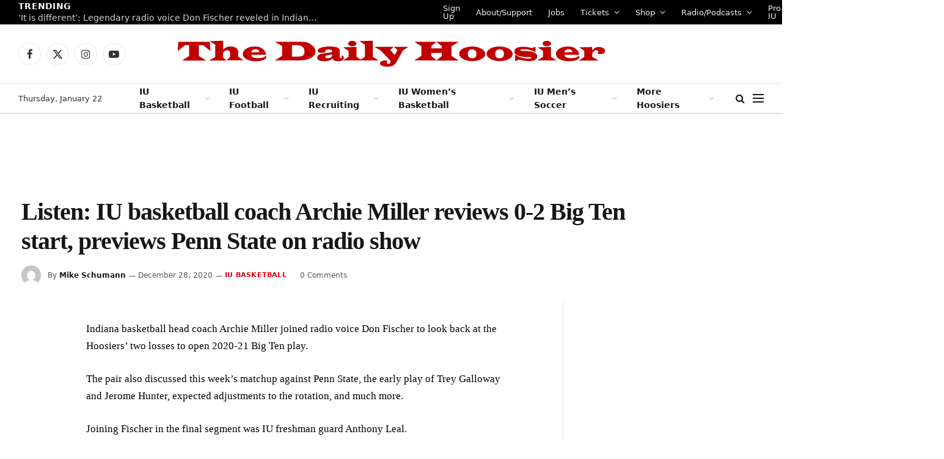

--- FILE ---
content_type: text/html; charset=UTF-8
request_url: https://www.thedailyhoosier.com/listen-iu-basketball-coach-archie-miller-reviews-0-2-big-ten-start-previews-penn-state-on-radio-show/
body_size: 20761
content:

<!DOCTYPE html>
<html lang="en-US" class="s-light site-s-light">

<head>

	<meta charset="UTF-8" />
	<meta name="viewport" content="width=device-width, initial-scale=1" />
	<title>Listen:  IU basketball coach Archie Miller reviews 0-2 Big Ten start, previews Penn State on radio show &#8211; The Daily Hoosier</title><link rel="preload" as="font" href="https://www.thedailyhoosier.com/wp-content/themes/smart-mag/css/icons/fonts/ts-icons.woff2?v2.8" type="font/woff2" crossorigin="anonymous" />
<meta name='robots' content='max-image-preview:large' />
	<style>img:is([sizes="auto" i], [sizes^="auto," i]) { contain-intrinsic-size: 3000px 1500px }</style>
	<link rel='dns-prefetch' href='//secure.gravatar.com' />
<link rel='dns-prefetch' href='//stats.wp.com' />
<link rel='dns-prefetch' href='//fonts.googleapis.com' />
<link rel='dns-prefetch' href='//v0.wordpress.com' />
<link rel='dns-prefetch' href='//widgets.wp.com' />
<link rel='dns-prefetch' href='//s0.wp.com' />
<link rel='dns-prefetch' href='//0.gravatar.com' />
<link rel='dns-prefetch' href='//1.gravatar.com' />
<link rel='dns-prefetch' href='//2.gravatar.com' />
<link rel='dns-prefetch' href='//i0.wp.com' />
<link rel='dns-prefetch' href='//c0.wp.com' />
<link rel="alternate" type="application/rss+xml" title="The Daily Hoosier &raquo; Feed" href="https://www.thedailyhoosier.com/feed/" />
<link rel="alternate" type="application/rss+xml" title="The Daily Hoosier &raquo; Comments Feed" href="https://www.thedailyhoosier.com/comments/feed/" />
<link rel="alternate" type="application/rss+xml" title="The Daily Hoosier &raquo; Listen:  IU basketball coach Archie Miller reviews 0-2 Big Ten start, previews Penn State on radio show Comments Feed" href="https://www.thedailyhoosier.com/listen-iu-basketball-coach-archie-miller-reviews-0-2-big-ten-start-previews-penn-state-on-radio-show/feed/" />
<script type="text/javascript">
/* <![CDATA[ */
window._wpemojiSettings = {"baseUrl":"https:\/\/s.w.org\/images\/core\/emoji\/16.0.1\/72x72\/","ext":".png","svgUrl":"https:\/\/s.w.org\/images\/core\/emoji\/16.0.1\/svg\/","svgExt":".svg","source":{"concatemoji":"https:\/\/www.thedailyhoosier.com\/wp-includes\/js\/wp-emoji-release.min.js?ver=6.8.3"}};
/*! This file is auto-generated */
!function(s,n){var o,i,e;function c(e){try{var t={supportTests:e,timestamp:(new Date).valueOf()};sessionStorage.setItem(o,JSON.stringify(t))}catch(e){}}function p(e,t,n){e.clearRect(0,0,e.canvas.width,e.canvas.height),e.fillText(t,0,0);var t=new Uint32Array(e.getImageData(0,0,e.canvas.width,e.canvas.height).data),a=(e.clearRect(0,0,e.canvas.width,e.canvas.height),e.fillText(n,0,0),new Uint32Array(e.getImageData(0,0,e.canvas.width,e.canvas.height).data));return t.every(function(e,t){return e===a[t]})}function u(e,t){e.clearRect(0,0,e.canvas.width,e.canvas.height),e.fillText(t,0,0);for(var n=e.getImageData(16,16,1,1),a=0;a<n.data.length;a++)if(0!==n.data[a])return!1;return!0}function f(e,t,n,a){switch(t){case"flag":return n(e,"\ud83c\udff3\ufe0f\u200d\u26a7\ufe0f","\ud83c\udff3\ufe0f\u200b\u26a7\ufe0f")?!1:!n(e,"\ud83c\udde8\ud83c\uddf6","\ud83c\udde8\u200b\ud83c\uddf6")&&!n(e,"\ud83c\udff4\udb40\udc67\udb40\udc62\udb40\udc65\udb40\udc6e\udb40\udc67\udb40\udc7f","\ud83c\udff4\u200b\udb40\udc67\u200b\udb40\udc62\u200b\udb40\udc65\u200b\udb40\udc6e\u200b\udb40\udc67\u200b\udb40\udc7f");case"emoji":return!a(e,"\ud83e\udedf")}return!1}function g(e,t,n,a){var r="undefined"!=typeof WorkerGlobalScope&&self instanceof WorkerGlobalScope?new OffscreenCanvas(300,150):s.createElement("canvas"),o=r.getContext("2d",{willReadFrequently:!0}),i=(o.textBaseline="top",o.font="600 32px Arial",{});return e.forEach(function(e){i[e]=t(o,e,n,a)}),i}function t(e){var t=s.createElement("script");t.src=e,t.defer=!0,s.head.appendChild(t)}"undefined"!=typeof Promise&&(o="wpEmojiSettingsSupports",i=["flag","emoji"],n.supports={everything:!0,everythingExceptFlag:!0},e=new Promise(function(e){s.addEventListener("DOMContentLoaded",e,{once:!0})}),new Promise(function(t){var n=function(){try{var e=JSON.parse(sessionStorage.getItem(o));if("object"==typeof e&&"number"==typeof e.timestamp&&(new Date).valueOf()<e.timestamp+604800&&"object"==typeof e.supportTests)return e.supportTests}catch(e){}return null}();if(!n){if("undefined"!=typeof Worker&&"undefined"!=typeof OffscreenCanvas&&"undefined"!=typeof URL&&URL.createObjectURL&&"undefined"!=typeof Blob)try{var e="postMessage("+g.toString()+"("+[JSON.stringify(i),f.toString(),p.toString(),u.toString()].join(",")+"));",a=new Blob([e],{type:"text/javascript"}),r=new Worker(URL.createObjectURL(a),{name:"wpTestEmojiSupports"});return void(r.onmessage=function(e){c(n=e.data),r.terminate(),t(n)})}catch(e){}c(n=g(i,f,p,u))}t(n)}).then(function(e){for(var t in e)n.supports[t]=e[t],n.supports.everything=n.supports.everything&&n.supports[t],"flag"!==t&&(n.supports.everythingExceptFlag=n.supports.everythingExceptFlag&&n.supports[t]);n.supports.everythingExceptFlag=n.supports.everythingExceptFlag&&!n.supports.flag,n.DOMReady=!1,n.readyCallback=function(){n.DOMReady=!0}}).then(function(){return e}).then(function(){var e;n.supports.everything||(n.readyCallback(),(e=n.source||{}).concatemoji?t(e.concatemoji):e.wpemoji&&e.twemoji&&(t(e.twemoji),t(e.wpemoji)))}))}((window,document),window._wpemojiSettings);
/* ]]> */
</script>
<link rel='stylesheet' id='pt-cv-public-style-css' href='https://www.thedailyhoosier.com/wp-content/plugins/content-views-query-and-display-post-page/public/assets/css/cv.css?ver=4.2' type='text/css' media='all' />
<style id='wp-emoji-styles-inline-css' type='text/css'>

	img.wp-smiley, img.emoji {
		display: inline !important;
		border: none !important;
		box-shadow: none !important;
		height: 1em !important;
		width: 1em !important;
		margin: 0 0.07em !important;
		vertical-align: -0.1em !important;
		background: none !important;
		padding: 0 !important;
	}
</style>
<link rel='stylesheet' id='wp-block-library-css' href='https://c0.wp.com/c/6.8.3/wp-includes/css/dist/block-library/style.min.css' type='text/css' media='all' />
<style id='classic-theme-styles-inline-css' type='text/css'>
/*! This file is auto-generated */
.wp-block-button__link{color:#fff;background-color:#32373c;border-radius:9999px;box-shadow:none;text-decoration:none;padding:calc(.667em + 2px) calc(1.333em + 2px);font-size:1.125em}.wp-block-file__button{background:#32373c;color:#fff;text-decoration:none}
</style>
<link rel='stylesheet' id='mediaelement-css' href='https://c0.wp.com/c/6.8.3/wp-includes/js/mediaelement/mediaelementplayer-legacy.min.css' type='text/css' media='all' />
<link rel='stylesheet' id='wp-mediaelement-css' href='https://c0.wp.com/c/6.8.3/wp-includes/js/mediaelement/wp-mediaelement.min.css' type='text/css' media='all' />
<style id='jetpack-sharing-buttons-style-inline-css' type='text/css'>
.jetpack-sharing-buttons__services-list{display:flex;flex-direction:row;flex-wrap:wrap;gap:0;list-style-type:none;margin:5px;padding:0}.jetpack-sharing-buttons__services-list.has-small-icon-size{font-size:12px}.jetpack-sharing-buttons__services-list.has-normal-icon-size{font-size:16px}.jetpack-sharing-buttons__services-list.has-large-icon-size{font-size:24px}.jetpack-sharing-buttons__services-list.has-huge-icon-size{font-size:36px}@media print{.jetpack-sharing-buttons__services-list{display:none!important}}.editor-styles-wrapper .wp-block-jetpack-sharing-buttons{gap:0;padding-inline-start:0}ul.jetpack-sharing-buttons__services-list.has-background{padding:1.25em 2.375em}
</style>
<style id='global-styles-inline-css' type='text/css'>
:root{--wp--preset--aspect-ratio--square: 1;--wp--preset--aspect-ratio--4-3: 4/3;--wp--preset--aspect-ratio--3-4: 3/4;--wp--preset--aspect-ratio--3-2: 3/2;--wp--preset--aspect-ratio--2-3: 2/3;--wp--preset--aspect-ratio--16-9: 16/9;--wp--preset--aspect-ratio--9-16: 9/16;--wp--preset--color--black: #000000;--wp--preset--color--cyan-bluish-gray: #abb8c3;--wp--preset--color--white: #ffffff;--wp--preset--color--pale-pink: #f78da7;--wp--preset--color--vivid-red: #cf2e2e;--wp--preset--color--luminous-vivid-orange: #ff6900;--wp--preset--color--luminous-vivid-amber: #fcb900;--wp--preset--color--light-green-cyan: #7bdcb5;--wp--preset--color--vivid-green-cyan: #00d084;--wp--preset--color--pale-cyan-blue: #8ed1fc;--wp--preset--color--vivid-cyan-blue: #0693e3;--wp--preset--color--vivid-purple: #9b51e0;--wp--preset--gradient--vivid-cyan-blue-to-vivid-purple: linear-gradient(135deg,rgba(6,147,227,1) 0%,rgb(155,81,224) 100%);--wp--preset--gradient--light-green-cyan-to-vivid-green-cyan: linear-gradient(135deg,rgb(122,220,180) 0%,rgb(0,208,130) 100%);--wp--preset--gradient--luminous-vivid-amber-to-luminous-vivid-orange: linear-gradient(135deg,rgba(252,185,0,1) 0%,rgba(255,105,0,1) 100%);--wp--preset--gradient--luminous-vivid-orange-to-vivid-red: linear-gradient(135deg,rgba(255,105,0,1) 0%,rgb(207,46,46) 100%);--wp--preset--gradient--very-light-gray-to-cyan-bluish-gray: linear-gradient(135deg,rgb(238,238,238) 0%,rgb(169,184,195) 100%);--wp--preset--gradient--cool-to-warm-spectrum: linear-gradient(135deg,rgb(74,234,220) 0%,rgb(151,120,209) 20%,rgb(207,42,186) 40%,rgb(238,44,130) 60%,rgb(251,105,98) 80%,rgb(254,248,76) 100%);--wp--preset--gradient--blush-light-purple: linear-gradient(135deg,rgb(255,206,236) 0%,rgb(152,150,240) 100%);--wp--preset--gradient--blush-bordeaux: linear-gradient(135deg,rgb(254,205,165) 0%,rgb(254,45,45) 50%,rgb(107,0,62) 100%);--wp--preset--gradient--luminous-dusk: linear-gradient(135deg,rgb(255,203,112) 0%,rgb(199,81,192) 50%,rgb(65,88,208) 100%);--wp--preset--gradient--pale-ocean: linear-gradient(135deg,rgb(255,245,203) 0%,rgb(182,227,212) 50%,rgb(51,167,181) 100%);--wp--preset--gradient--electric-grass: linear-gradient(135deg,rgb(202,248,128) 0%,rgb(113,206,126) 100%);--wp--preset--gradient--midnight: linear-gradient(135deg,rgb(2,3,129) 0%,rgb(40,116,252) 100%);--wp--preset--font-size--small: 13px;--wp--preset--font-size--medium: 20px;--wp--preset--font-size--large: 36px;--wp--preset--font-size--x-large: 42px;--wp--preset--spacing--20: 0.44rem;--wp--preset--spacing--30: 0.67rem;--wp--preset--spacing--40: 1rem;--wp--preset--spacing--50: 1.5rem;--wp--preset--spacing--60: 2.25rem;--wp--preset--spacing--70: 3.38rem;--wp--preset--spacing--80: 5.06rem;--wp--preset--shadow--natural: 6px 6px 9px rgba(0, 0, 0, 0.2);--wp--preset--shadow--deep: 12px 12px 50px rgba(0, 0, 0, 0.4);--wp--preset--shadow--sharp: 6px 6px 0px rgba(0, 0, 0, 0.2);--wp--preset--shadow--outlined: 6px 6px 0px -3px rgba(255, 255, 255, 1), 6px 6px rgba(0, 0, 0, 1);--wp--preset--shadow--crisp: 6px 6px 0px rgba(0, 0, 0, 1);}:where(.is-layout-flex){gap: 0.5em;}:where(.is-layout-grid){gap: 0.5em;}body .is-layout-flex{display: flex;}.is-layout-flex{flex-wrap: wrap;align-items: center;}.is-layout-flex > :is(*, div){margin: 0;}body .is-layout-grid{display: grid;}.is-layout-grid > :is(*, div){margin: 0;}:where(.wp-block-columns.is-layout-flex){gap: 2em;}:where(.wp-block-columns.is-layout-grid){gap: 2em;}:where(.wp-block-post-template.is-layout-flex){gap: 1.25em;}:where(.wp-block-post-template.is-layout-grid){gap: 1.25em;}.has-black-color{color: var(--wp--preset--color--black) !important;}.has-cyan-bluish-gray-color{color: var(--wp--preset--color--cyan-bluish-gray) !important;}.has-white-color{color: var(--wp--preset--color--white) !important;}.has-pale-pink-color{color: var(--wp--preset--color--pale-pink) !important;}.has-vivid-red-color{color: var(--wp--preset--color--vivid-red) !important;}.has-luminous-vivid-orange-color{color: var(--wp--preset--color--luminous-vivid-orange) !important;}.has-luminous-vivid-amber-color{color: var(--wp--preset--color--luminous-vivid-amber) !important;}.has-light-green-cyan-color{color: var(--wp--preset--color--light-green-cyan) !important;}.has-vivid-green-cyan-color{color: var(--wp--preset--color--vivid-green-cyan) !important;}.has-pale-cyan-blue-color{color: var(--wp--preset--color--pale-cyan-blue) !important;}.has-vivid-cyan-blue-color{color: var(--wp--preset--color--vivid-cyan-blue) !important;}.has-vivid-purple-color{color: var(--wp--preset--color--vivid-purple) !important;}.has-black-background-color{background-color: var(--wp--preset--color--black) !important;}.has-cyan-bluish-gray-background-color{background-color: var(--wp--preset--color--cyan-bluish-gray) !important;}.has-white-background-color{background-color: var(--wp--preset--color--white) !important;}.has-pale-pink-background-color{background-color: var(--wp--preset--color--pale-pink) !important;}.has-vivid-red-background-color{background-color: var(--wp--preset--color--vivid-red) !important;}.has-luminous-vivid-orange-background-color{background-color: var(--wp--preset--color--luminous-vivid-orange) !important;}.has-luminous-vivid-amber-background-color{background-color: var(--wp--preset--color--luminous-vivid-amber) !important;}.has-light-green-cyan-background-color{background-color: var(--wp--preset--color--light-green-cyan) !important;}.has-vivid-green-cyan-background-color{background-color: var(--wp--preset--color--vivid-green-cyan) !important;}.has-pale-cyan-blue-background-color{background-color: var(--wp--preset--color--pale-cyan-blue) !important;}.has-vivid-cyan-blue-background-color{background-color: var(--wp--preset--color--vivid-cyan-blue) !important;}.has-vivid-purple-background-color{background-color: var(--wp--preset--color--vivid-purple) !important;}.has-black-border-color{border-color: var(--wp--preset--color--black) !important;}.has-cyan-bluish-gray-border-color{border-color: var(--wp--preset--color--cyan-bluish-gray) !important;}.has-white-border-color{border-color: var(--wp--preset--color--white) !important;}.has-pale-pink-border-color{border-color: var(--wp--preset--color--pale-pink) !important;}.has-vivid-red-border-color{border-color: var(--wp--preset--color--vivid-red) !important;}.has-luminous-vivid-orange-border-color{border-color: var(--wp--preset--color--luminous-vivid-orange) !important;}.has-luminous-vivid-amber-border-color{border-color: var(--wp--preset--color--luminous-vivid-amber) !important;}.has-light-green-cyan-border-color{border-color: var(--wp--preset--color--light-green-cyan) !important;}.has-vivid-green-cyan-border-color{border-color: var(--wp--preset--color--vivid-green-cyan) !important;}.has-pale-cyan-blue-border-color{border-color: var(--wp--preset--color--pale-cyan-blue) !important;}.has-vivid-cyan-blue-border-color{border-color: var(--wp--preset--color--vivid-cyan-blue) !important;}.has-vivid-purple-border-color{border-color: var(--wp--preset--color--vivid-purple) !important;}.has-vivid-cyan-blue-to-vivid-purple-gradient-background{background: var(--wp--preset--gradient--vivid-cyan-blue-to-vivid-purple) !important;}.has-light-green-cyan-to-vivid-green-cyan-gradient-background{background: var(--wp--preset--gradient--light-green-cyan-to-vivid-green-cyan) !important;}.has-luminous-vivid-amber-to-luminous-vivid-orange-gradient-background{background: var(--wp--preset--gradient--luminous-vivid-amber-to-luminous-vivid-orange) !important;}.has-luminous-vivid-orange-to-vivid-red-gradient-background{background: var(--wp--preset--gradient--luminous-vivid-orange-to-vivid-red) !important;}.has-very-light-gray-to-cyan-bluish-gray-gradient-background{background: var(--wp--preset--gradient--very-light-gray-to-cyan-bluish-gray) !important;}.has-cool-to-warm-spectrum-gradient-background{background: var(--wp--preset--gradient--cool-to-warm-spectrum) !important;}.has-blush-light-purple-gradient-background{background: var(--wp--preset--gradient--blush-light-purple) !important;}.has-blush-bordeaux-gradient-background{background: var(--wp--preset--gradient--blush-bordeaux) !important;}.has-luminous-dusk-gradient-background{background: var(--wp--preset--gradient--luminous-dusk) !important;}.has-pale-ocean-gradient-background{background: var(--wp--preset--gradient--pale-ocean) !important;}.has-electric-grass-gradient-background{background: var(--wp--preset--gradient--electric-grass) !important;}.has-midnight-gradient-background{background: var(--wp--preset--gradient--midnight) !important;}.has-small-font-size{font-size: var(--wp--preset--font-size--small) !important;}.has-medium-font-size{font-size: var(--wp--preset--font-size--medium) !important;}.has-large-font-size{font-size: var(--wp--preset--font-size--large) !important;}.has-x-large-font-size{font-size: var(--wp--preset--font-size--x-large) !important;}
:where(.wp-block-post-template.is-layout-flex){gap: 1.25em;}:where(.wp-block-post-template.is-layout-grid){gap: 1.25em;}
:where(.wp-block-columns.is-layout-flex){gap: 2em;}:where(.wp-block-columns.is-layout-grid){gap: 2em;}
:root :where(.wp-block-pullquote){font-size: 1.5em;line-height: 1.6;}
</style>
<link rel='stylesheet' id='tablepress-default-css' href='https://www.thedailyhoosier.com/wp-content/plugins/tablepress/css/build/default.css?ver=3.2.1' type='text/css' media='all' />
<link rel='stylesheet' id='detect-modal-css' href='https://www.thedailyhoosier.com/wp-content/plugins/sphere-core/components/adblock-detect/css/modal.css?ver=1.6.7' type='text/css' media='all' />
<link rel='stylesheet' id='smartmag-core-css' href='https://www.thedailyhoosier.com/wp-content/themes/smart-mag/style.css?ver=10.0.0' type='text/css' media='all' />
<style id='smartmag-core-inline-css' type='text/css'>
:root { --c-main: #dd0017;
--c-main-rgb: 221,0,23;
--text-font: "Inter", system-ui, -apple-system, "Segoe UI", Arial, sans-serif;
--body-font: "Inter", system-ui, -apple-system, "Segoe UI", Arial, sans-serif;
--title-font: "IBM Plex Serif", Georgia, serif;
--title-size-n: 17px;
--title-size-m: 18px;
--title-size-l: 20px;
--main-width: 1220px;
--p-title-space: 7px;
--excerpt-mt: 13px;
--excerpt-size: 14px; }
.post-title:not(._) { letter-spacing: -0.025em; }
:root { --sidebar-width: 300px; }
.ts-row, .has-el-gap { --sidebar-c-width: calc(var(--sidebar-width) + var(--grid-gutter-h) + var(--sidebar-c-pad)); }
:root { --sidebar-pad: 32px; --sidebar-sep-pad: 32px; }
.main-wrap > .main { margin-top: 30px; }
.smart-head-main .smart-head-mid { --head-h: 96px; }
.smart-head-main .smart-head-bot { --head-h: 51px; border-top-width: 1px; border-top-color: #e8e8e8; border-bottom-width: 2px; border-bottom-color: #dedede; }
.navigation-main .menu > li > a { font-size: 14px; font-weight: 600; }
.navigation-main .menu > li li a { font-size: 13px; }
.navigation-main { --nav-items-space: 16px; }
.mobile-menu { font-size: 15px; }
.smart-head-main .spc-social { --spc-social-fs: 17px; --spc-social-size: 37px; }
.smart-head-main .hamburger-icon { width: 18px; }
.trending-ticker .heading { color: #f7f7f7; font-size: 13.8px; font-weight: 600; letter-spacing: .02em; margin-right: 30px; }
.trending-ticker .post-link { font-size: 13.8px; }
.trending-ticker { --max-width: 500px; }
.post-meta .meta-item, .post-meta .text-in { font-size: 11px; }
.post-meta .text-in, .post-meta .post-cat > a { font-size: 11px; }
.post-meta .post-cat > a { font-weight: 600; text-transform: uppercase; letter-spacing: .02em; }
.post-meta .post-author > a { font-weight: 600; }
.block-head-f .heading { font-size: 16px; font-weight: 800; text-transform: uppercase; letter-spacing: .03em; }
.block-head-f { --space-below: 15px; --line-weight: 2px; --c-border: #ffffff; }
.s-dark .block-head-f { --c-border: #151516; }
.loop-grid-base .media { margin-bottom: 13px; }
.list-post { --list-p-media-width: 30%; --list-p-media-max-width: 85%; }
.loop-small .ratio-is-custom { padding-bottom: calc(100% / 1.1); }
.loop-small .media:not(i) { max-width: 75px; }
.post-meta-single .meta-item, .post-meta-single .text-in { font-size: 12px; }
.the-post-header .post-meta .post-title { font-weight: 600; }
.entry-content { font-family: "IBM Plex Serif", Georgia, serif; font-size: 17px; }
.site-s-light .entry-content { color: #000000; }
.post-share-float .share-text { font-size: 10px; }
.post-share-float .service { width: 38px; height: 38px; margin-bottom: 8px; border-radius: 50px; font-size: 16px; }
.s-post-modern .post-content-wrap { display: grid; grid-template-columns: minmax(0, 1fr); }
.s-post-modern .entry-content { max-width: min(100%, calc(700px + var(--p-spacious-pad)*2)); justify-self: center; }
.s-head-large .sub-title { font-size: 17px; }
.site-s-light .s-head-large .sub-title { color: #515151; }
.site-s-light .s-head-large .post-meta { --c-post-meta: #565656; }
.s-post-large .post-content-wrap { display: grid; grid-template-columns: minmax(0, 1fr); }
.s-post-large .entry-content { max-width: min(100%, calc(700px + var(--p-spacious-pad)*2)); justify-self: center; }
.a-wrap-2:not(._) { padding-top: 17px; padding-bottom: 17px; padding-left: 15px; padding-right: 15px; margin-top: 0px; margin-bottom: 0px; }
@media (min-width: 1200px) { .s-head-large .post-title { font-size: 40px; } }
@media (min-width: 940px) and (max-width: 1200px) { :root { --sidebar-width: 280px; }
.ts-row, .has-el-gap { --sidebar-c-width: calc(var(--sidebar-width) + var(--grid-gutter-h) + var(--sidebar-c-pad)); }
.navigation-main .menu > li > a { font-size: calc(10px + (14px - 10px) * .7); }
.trending-ticker { --max-width: 400px; } }
@media (max-width: 767px) { .s-head-large .post-title { font-size: 29px; } }


</style>
<link rel='stylesheet' id='smartmag-magnific-popup-css' href='https://www.thedailyhoosier.com/wp-content/themes/smart-mag/css/lightbox.css?ver=10.0.0' type='text/css' media='all' />
<link rel='stylesheet' id='smartmag-icons-css' href='https://www.thedailyhoosier.com/wp-content/themes/smart-mag/css/icons/icons.css?ver=10.0.0' type='text/css' media='all' />
<link rel='stylesheet' id='smartmag-gfonts-custom-css' href='https://fonts.googleapis.com/css?family=Inter%3A400%2C500%2C600%2C700%7CIBM+Plex+Serif%3A400%2C500%2C600%2C700&#038;display=optional' type='text/css' media='all' />
<link rel='stylesheet' id='jetpack_css-css' href='https://c0.wp.com/p/jetpack/13.7.1/css/jetpack.css' type='text/css' media='all' />
<script type="text/javascript" id="jetpack_related-posts-js-extra">
/* <![CDATA[ */
var related_posts_js_options = {"post_heading":"h4"};
/* ]]> */
</script>
<script type="text/javascript" src="https://c0.wp.com/p/jetpack/13.7.1/_inc/build/related-posts/related-posts.min.js" id="jetpack_related-posts-js"></script>
<script type="text/javascript" src="https://c0.wp.com/c/6.8.3/wp-includes/js/jquery/jquery.min.js" id="jquery-core-js"></script>
<script type="text/javascript" src="https://c0.wp.com/c/6.8.3/wp-includes/js/jquery/jquery-migrate.min.js" id="jquery-migrate-js"></script>
<link rel="https://api.w.org/" href="https://www.thedailyhoosier.com/wp-json/" /><link rel="alternate" title="JSON" type="application/json" href="https://www.thedailyhoosier.com/wp-json/wp/v2/posts/30314" /><link rel="EditURI" type="application/rsd+xml" title="RSD" href="https://www.thedailyhoosier.com/xmlrpc.php?rsd" />
<meta name="generator" content="WordPress 6.8.3" />
<link rel="canonical" href="https://www.thedailyhoosier.com/listen-iu-basketball-coach-archie-miller-reviews-0-2-big-ten-start-previews-penn-state-on-radio-show/" />
<link rel='shortlink' href='https://wp.me/p8wDCX-7SW' />
<link rel="alternate" title="oEmbed (JSON)" type="application/json+oembed" href="https://www.thedailyhoosier.com/wp-json/oembed/1.0/embed?url=https%3A%2F%2Fwww.thedailyhoosier.com%2Flisten-iu-basketball-coach-archie-miller-reviews-0-2-big-ten-start-previews-penn-state-on-radio-show%2F" />
<link rel="alternate" title="oEmbed (XML)" type="text/xml+oembed" href="https://www.thedailyhoosier.com/wp-json/oembed/1.0/embed?url=https%3A%2F%2Fwww.thedailyhoosier.com%2Flisten-iu-basketball-coach-archie-miller-reviews-0-2-big-ten-start-previews-penn-state-on-radio-show%2F&#038;format=xml" />
	<style>img#wpstats{display:none}</style>
		
		<script>
		var BunyadSchemeKey = 'bunyad-scheme';
		(() => {
			const d = document.documentElement;
			const c = d.classList;
			var scheme = localStorage.getItem(BunyadSchemeKey);
			
			if (scheme) {
				d.dataset.origClass = c;
				scheme === 'dark' ? c.remove('s-light', 'site-s-light') : c.remove('s-dark', 'site-s-dark');
				c.add('site-s-' + scheme, 's-' + scheme);
			}
		})();
		</script>
		<meta name="generator" content="Elementor 3.23.3; features: e_optimized_css_loading, additional_custom_breakpoints, e_lazyload; settings: css_print_method-external, google_font-enabled, font_display-swap">
			<style>
				.e-con.e-parent:nth-of-type(n+4):not(.e-lazyloaded):not(.e-no-lazyload),
				.e-con.e-parent:nth-of-type(n+4):not(.e-lazyloaded):not(.e-no-lazyload) * {
					background-image: none !important;
				}
				@media screen and (max-height: 1024px) {
					.e-con.e-parent:nth-of-type(n+3):not(.e-lazyloaded):not(.e-no-lazyload),
					.e-con.e-parent:nth-of-type(n+3):not(.e-lazyloaded):not(.e-no-lazyload) * {
						background-image: none !important;
					}
				}
				@media screen and (max-height: 640px) {
					.e-con.e-parent:nth-of-type(n+2):not(.e-lazyloaded):not(.e-no-lazyload),
					.e-con.e-parent:nth-of-type(n+2):not(.e-lazyloaded):not(.e-no-lazyload) * {
						background-image: none !important;
					}
				}
			</style>
			<!-- PLACE THIS SECTION INSIDE OF YOUR HEAD TAGS -->
<!-- Below is a recommended list of pre-connections, which allow the network to establish each connection quicker, speeding up response times and improving ad performance. -->
<link rel="preconnect" href="https://a.pub.network/" crossorigin />
<link rel="preconnect" href="https://b.pub.network/" crossorigin />
<link rel="preconnect" href="https://c.pub.network/" crossorigin />
<link rel="preconnect" href="https://d.pub.network/" crossorigin />
<link rel="preconnect" href="https://c.amazon-adsystem.com" crossorigin />
<link rel="preconnect" href="https://s.amazon-adsystem.com" crossorigin />
<link rel="preconnect" href="https://btloader.com/" crossorigin />
<link rel="preconnect" href="https://api.btloader.com/" crossorigin />
<link rel="preconnect" href="https://confiant-integrations.global.ssl.fastly.net" crossorigin />
<!-- Below is a link to a CSS file that accounts for Cumulative Layout Shift, a new Core Web Vitals subset that Google uses to help rank your site in search -->
<!-- The file is intended to eliminate the layout shifts that are seen when ads load into the page. If you don't want to use this, simply remove this file -->
<!-- To find out more about CLS, visit https://web.dev/vitals/ -->
<link rel="stylesheet" href="https://a.pub.network/thedailyhoosier-com/cls.css">
<script data-cfasync="false" type="text/javascript">
  var freestar = freestar || {};
  freestar.queue = freestar.queue || [];
  freestar.config = freestar.config || {};
  freestar.config.enabled_slots = [];
  freestar.initCallback = function () { (freestar.config.enabled_slots.length === 0) ? freestar.initCallbackCalled = false : freestar.newAdSlots(freestar.config.enabled_slots) }
</script>
<script src="https://a.pub.network/thedailyhoosier-com/pubfig.min.js" data-cfasync="false" async></script>
<!-- Jetpack Open Graph Tags -->
<meta property="og:type" content="article" />
<meta property="og:title" content="Listen:  IU basketball coach Archie Miller reviews 0-2 Big Ten start, previews Penn State on radio show" />
<meta property="og:url" content="https://www.thedailyhoosier.com/listen-iu-basketball-coach-archie-miller-reviews-0-2-big-ten-start-previews-penn-state-on-radio-show/" />
<meta property="og:description" content="Indiana basketball head coach Archie Miller joined radio voice Don Fischer to look back at the Hoosiers&#8217; two losses to open 2020-21 Big Ten play. The pair also discussed this week&#8217;s mat…" />
<meta property="article:published_time" content="2020-12-29T04:16:34+00:00" />
<meta property="article:modified_time" content="2023-09-29T03:56:16+00:00" />
<meta property="og:site_name" content="The Daily Hoosier" />
<meta property="og:image" content="https://i0.wp.com/www.thedailyhoosier.com/wp-content/uploads/2017/03/cropped-download.jpg?fit=512%2C512&#038;ssl=1" />
<meta property="og:image:width" content="512" />
<meta property="og:image:height" content="512" />
<meta property="og:image:alt" content="" />
<meta property="og:locale" content="en_US" />
<meta name="twitter:text:title" content="Listen:  IU basketball coach Archie Miller reviews 0-2 Big Ten start, previews Penn State on radio show" />
<meta name="twitter:image" content="https://i0.wp.com/www.thedailyhoosier.com/wp-content/uploads/2017/03/cropped-download.jpg?fit=240%2C240&amp;ssl=1" />
<meta name="twitter:card" content="summary" />

<!-- End Jetpack Open Graph Tags -->
<link rel="icon" href="https://i0.wp.com/www.thedailyhoosier.com/wp-content/uploads/2017/03/cropped-download.jpg?fit=32%2C32&#038;ssl=1" sizes="32x32" />
<link rel="icon" href="https://i0.wp.com/www.thedailyhoosier.com/wp-content/uploads/2017/03/cropped-download.jpg?fit=192%2C192&#038;ssl=1" sizes="192x192" />
<link rel="apple-touch-icon" href="https://i0.wp.com/www.thedailyhoosier.com/wp-content/uploads/2017/03/cropped-download.jpg?fit=180%2C180&#038;ssl=1" />
<meta name="msapplication-TileImage" content="https://i0.wp.com/www.thedailyhoosier.com/wp-content/uploads/2017/03/cropped-download.jpg?fit=270%2C270&#038;ssl=1" />


</head>

<body class="wp-singular post-template-default single single-post postid-30314 single-format-standard wp-theme-smart-mag right-sidebar post-layout-large post-cat-12 has-lb has-lb-sm has-sb-sep layout-normal elementor-default elementor-kit-53665">



<div class="main-wrap">

	
<div class="off-canvas-backdrop"></div>
<div class="mobile-menu-container off-canvas s-dark" id="off-canvas">

	<div class="off-canvas-head">
		<a href="#" class="close">
			<span class="visuallyhidden">Close Menu</span>
			<i class="tsi tsi-times"></i>
		</a>

		<div class="ts-logo">
			<img class="logo-mobile logo-image" src="https://i0.wp.com/www.thedailyhoosier.com/wp-content/uploads/2023/06/logo-white2x.png?fit=700%2C44&#038;ssl=1" width="350" height="22" alt="The Daily Hoosier"/>		</div>
	</div>

	<div class="off-canvas-content">

					<ul class="mobile-menu"></ul>
		
		
		
		<div class="spc-social-block spc-social spc-social-b smart-head-social">
		
			
				<a href="https://www.facebook.com/thedailyhoosier/" class="link service s-facebook" target="_blank" rel="nofollow noopener">
					<i class="icon tsi tsi-facebook"></i>					<span class="visuallyhidden">Facebook</span>
				</a>
									
			
				<a href="https://twitter.com/daily_hoosier" class="link service s-twitter" target="_blank" rel="nofollow noopener">
					<i class="icon tsi tsi-twitter"></i>					<span class="visuallyhidden">X (Twitter)</span>
				</a>
									
			
				<a href="https://www.instagram.com/thedailyhoosier/" class="link service s-instagram" target="_blank" rel="nofollow noopener">
					<i class="icon tsi tsi-instagram"></i>					<span class="visuallyhidden">Instagram</span>
				</a>
									
			
		</div>

		
	</div>

</div>
<div class="smart-head smart-head-a smart-head-main" id="smart-head" data-sticky="auto" data-sticky-type="smart" data-sticky-full>
	
	<div class="smart-head-row smart-head-top s-dark smart-head-row-full">

		<div class="inner full">

							
				<div class="items items-left ">
				
<div class="trending-ticker" data-delay="8">
	<span class="heading">Trending</span>

	<ul>
				
			<li><a href="https://www.thedailyhoosier.com/it-is-different-legendary-radio-voice-don-fischer-reveled-in-indiana-footballs-championship/" class="post-link">&#8216;It is different&#8217;: Legendary radio voice Don Fischer reveled in Indiana football&#8217;s championship</a></li>
		
				
			<li><a href="https://www.thedailyhoosier.com/indiana-cb-dangelo-ponds-says-his-plan-is-to-enter-nfl-draft/" class="post-link">Indiana CB D&#8217;Angelo Ponds says his plan is to enter NFL Draft</a></li>
		
				
			<li><a href="https://www.thedailyhoosier.com/heres-iu-ad-scott-dolsons-message-to-hoosier-nation-after-national-championship/" class="post-link">Here&#8217;s IU AD Scott Dolson&#8217;s message to Hoosier Nation after national championship</a></li>
		
				
			<li><a href="https://www.thedailyhoosier.com/yup-he-won-google-confirms-what-curt-cignetti-promised-two-years-ago/" class="post-link">&#8220;Yup, he won:&#8221; Google confirms what Curt Cignetti promised two years ago</a></li>
		
				
			<li><a href="https://www.thedailyhoosier.com/iu-president-pam-whitten-penned-an-open-letter-to-hoosier-nation-after-the-national-championship/" class="post-link">IU President Pam Whitten penned an open letter to Hoosier Nation after the national championship</a></li>
		
				
			<li><a href="https://www.thedailyhoosier.com/watch-iu-linebacker-aiden-fisher-joins-the-pat-mcafee-show-to-talk-national-title/" class="post-link">Watch:  IU linebacker Aiden Fisher joins the Pat McAfee Show to talk national title</a></li>
		
				
			<li><a href="https://www.thedailyhoosier.com/back-to-work-cignetti-and-iu-staff-must-contend-with-nfl-draft-decisions/" class="post-link">Back to work:  Cignetti and IU staff must contend with NFL Draft decisions</a></li>
		
				
			<li><a href="https://www.thedailyhoosier.com/iu-basketball-indiana-at-michigan-the-report-card-4/" class="post-link">IU basketball: Indiana at Michigan — The Report Card</a></li>
		
				
			</ul>
</div>
				</div>

							
				<div class="items items-center empty">
								</div>

							
				<div class="items items-right ">
					<div class="nav-wrap">
		<nav class="navigation navigation-small nav-hov-a">
			<ul id="menu-blank" class="menu"><li id="menu-item-53571" class="menu-item menu-item-type-post_type menu-item-object-page menu-item-53571"><a href="https://www.thedailyhoosier.com/the-daily-hoosier-e-mail-sign-up-page/">Sign Up</a></li>
<li id="menu-item-158" class="menu-item menu-item-type-post_type menu-item-object-page menu-item-158"><a href="https://www.thedailyhoosier.com/contact-us/">About/Support</a></li>
<li id="menu-item-43393" class="menu-item menu-item-type-post_type menu-item-object-page menu-item-43393"><a href="https://www.thedailyhoosier.com/opportunities-with-the-daily-hoosier/">Jobs</a></li>
<li id="menu-item-652" class="menu-item menu-item-type-post_type menu-item-object-page menu-item-has-children menu-item-652"><a href="https://www.thedailyhoosier.com/tickets/">Tickets</a>
<ul class="sub-menu">
	<li id="menu-item-653" class="menu-item menu-item-type-custom menu-item-object-custom menu-item-653"><a target="_blank" href="https://prf.hn/click/camref:1100ljX9Y/destination:https%3A%2F%2Fwww.stubhub.com%2Findiana-hoosiers-basketball-tickets%2Fperformer%2F6870%2F">IUBB Tickets (Stubhub)</a></li>
	<li id="menu-item-654" class="menu-item menu-item-type-custom menu-item-object-custom menu-item-654"><a target="_blank" href="https://prf.hn/click/camref:1100ljX9Y/destination:https%3A%2F%2Fwww.stubhub.com%2Findiana-hoosiers-football-tickets%2Fperformer%2F15007%2F">IUFB Tickets (Stubhub)</a></li>
</ul>
</li>
<li id="menu-item-665" class="menu-item menu-item-type-post_type menu-item-object-page menu-item-has-children menu-item-665"><a href="https://www.thedailyhoosier.com/shop/">Shop</a>
<ul class="sub-menu">
	<li id="menu-item-662" class="menu-item menu-item-type-custom menu-item-object-custom menu-item-662"><a target="_blank" href="https://fanatics.ncw6.net/c/2274022/621092/9663">Official IU Store</a></li>
	<li id="menu-item-25163" class="menu-item menu-item-type-custom menu-item-object-custom menu-item-25163"><a target="_blank" href="http://adidas.njih.net/c/2274022/264102/4270?c=affiliate_2021&#038;af_reengagement_window=30d&#038;af_channel=affiliates&#038;pid=impactradius_int&#038;is_retargeting=true&#038;af_siteid=2274022&#038;u=https%3A%2F%2Fwww.adidas.com%2Fus%2Findiana_hoosiers">IU Adidas Store</a></li>
	<li id="menu-item-13132" class="menu-item menu-item-type-custom menu-item-object-custom menu-item-13132"><a target="_blank" href="https://amzn.to/2qMtzZw">Amazon: Support TDH</a></li>
	<li id="menu-item-25547" class="menu-item menu-item-type-custom menu-item-object-custom menu-item-25547"><a target="_blank" href="https://sportsmemorabilia.evyy.net/7mJZA3">IU Memorabilia</a></li>
	<li id="menu-item-666" class="menu-item menu-item-type-custom menu-item-object-custom menu-item-666"><a target="_blank" href="http://www.iupress.indiana.edu/index.php?ref=45">IU Press (Books)</a></li>
	<li id="menu-item-4312" class="menu-item menu-item-type-post_type menu-item-object-page menu-item-4312"><a href="https://www.thedailyhoosier.com/the-daily-hoosier-store/">The Daily Hoosier T-Shirt</a></li>
</ul>
</li>
<li id="menu-item-13149" class="menu-item menu-item-type-taxonomy menu-item-object-category current-post-ancestor current-menu-parent current-post-parent menu-item-has-children menu-cat-594 menu-item-13149"><a href="https://www.thedailyhoosier.com/category/radio/">Radio/Podcasts</a>
<ul class="sub-menu">
	<li id="menu-item-65858" class="menu-item menu-item-type-custom menu-item-object-custom menu-item-65858"><a href="https://www.thedailyhoosier.com/tag/east-17th-street/">East 17th Street</a></li>
</ul>
</li>
<li id="menu-item-916" class="menu-item menu-item-type-taxonomy menu-item-object-category menu-item-has-children menu-cat-153 menu-item-916"><a href="https://www.thedailyhoosier.com/category/pro-hoosiers/">Pro IU</a>
<ul class="sub-menu">
	<li id="menu-item-918" class="menu-item menu-item-type-taxonomy menu-item-object-category menu-cat-154 menu-item-918"><a href="https://www.thedailyhoosier.com/category/pro-hoosiers/iubb-nba/">IUBB NBA</a></li>
	<li id="menu-item-1367" class="menu-item menu-item-type-taxonomy menu-item-object-category menu-cat-228 menu-item-1367"><a href="https://www.thedailyhoosier.com/category/pro-hoosiers/iufb-nfl/">IUFB NFL</a></li>
	<li id="menu-item-917" class="menu-item menu-item-type-taxonomy menu-item-object-category menu-cat-155 menu-item-917"><a href="https://www.thedailyhoosier.com/category/pro-hoosiers/iubase-mlb/">IUBASE MLB</a></li>
</ul>
</li>
<li id="menu-item-30235" class="menu-item menu-item-type-custom menu-item-object-custom menu-item-has-children menu-item-30235"><a target="_blank">Hoosier History</a>
<ul class="sub-menu">
	<li id="menu-item-79230" class="menu-item menu-item-type-taxonomy menu-item-object-category menu-cat-125 menu-item-79230"><a href="https://www.thedailyhoosier.com/category/history/basketball-history/">Basketball History</a></li>
	<li id="menu-item-79232" class="menu-item menu-item-type-post_type menu-item-object-page menu-item-79232"><a href="https://www.thedailyhoosier.com/iu-basketball-march-madness-classics/">March Madness Classics</a></li>
	<li id="menu-item-79231" class="menu-item menu-item-type-taxonomy menu-item-object-category menu-cat-126 menu-item-79231"><a href="https://www.thedailyhoosier.com/category/history/football-history/">Football History</a></li>
</ul>
</li>
</ul>		</nav>
	</div>
				</div>

						
		</div>
	</div>

	
	<div class="smart-head-row smart-head-mid smart-head-row-3 is-light smart-head-row-full">

		<div class="inner full">

							
				<div class="items items-left ">
				
		<div class="spc-social-block spc-social spc-social-b smart-head-social">
		
			
				<a href="https://www.facebook.com/thedailyhoosier/" class="link service s-facebook" target="_blank" rel="nofollow noopener">
					<i class="icon tsi tsi-facebook"></i>					<span class="visuallyhidden">Facebook</span>
				</a>
									
			
				<a href="https://twitter.com/daily_hoosier" class="link service s-twitter" target="_blank" rel="nofollow noopener">
					<i class="icon tsi tsi-twitter"></i>					<span class="visuallyhidden">X (Twitter)</span>
				</a>
									
			
				<a href="https://www.instagram.com/thedailyhoosier/" class="link service s-instagram" target="_blank" rel="nofollow noopener">
					<i class="icon tsi tsi-instagram"></i>					<span class="visuallyhidden">Instagram</span>
				</a>
									
			
				<a href="https://www.youtube.com/channel/UCk4rBQ4bJofAYXlxdwnjXSw" class="link service s-youtube" target="_blank" rel="nofollow noopener">
					<i class="icon tsi tsi-youtube-play"></i>					<span class="visuallyhidden">YouTube</span>
				</a>
									
			
		</div>

						</div>

							
				<div class="items items-center ">
					<a href="https://www.thedailyhoosier.com/" title="The Daily Hoosier" rel="home" class="logo-link ts-logo logo-is-image">
		<span>
			
				
					<img src="https://smartmag.theme-sphere.com/smart-times/wp-content/uploads/sites/30/2022/03/The-Smart-Times-Logo01-white.png" class="logo-image logo-image-dark" alt="The Daily Hoosier" srcset="https://smartmag.theme-sphere.com/smart-times/wp-content/uploads/sites/30/2022/03/The-Smart-Times-Logo01-white.png ,https://smartmag.theme-sphere.com/smart-times/wp-content/uploads/sites/30/2022/03/The-Smart-Times-Logo01-white@2x.png 2x" width="1024" height="683"/><img src="https://www.thedailyhoosier.com/wp-content/uploads/2023/06/logo2x.png" class="logo-image" alt="The Daily Hoosier" width="700" height="44"/>
									 
					</span>
	</a>				</div>

							
				<div class="items items-right empty">
								</div>

						
		</div>
	</div>

	
	<div class="smart-head-row smart-head-bot smart-head-row-3 is-light has-center-nav smart-head-row-full">

		<div class="inner full">

							
				<div class="items items-left ">
				
<span class="h-date">
	Thursday, January 22</span>				</div>

							
				<div class="items items-center ">
					<div class="nav-wrap">
		<nav class="navigation navigation-main nav-hov-a">
			<ul id="menu-mens-basketball" class="menu"><li id="menu-item-248" class="menu-item menu-item-type-taxonomy menu-item-object-category current-post-ancestor current-menu-parent current-post-parent menu-item-has-children menu-cat-12 menu-item-248"><a href="https://www.thedailyhoosier.com/category/iubb/">IU Basketball</a>
<ul class="sub-menu">
	<li id="menu-item-31200" class="menu-item menu-item-type-post_type menu-item-object-page menu-item-31200"><a href="https://www.thedailyhoosier.com/the-latest-iu-basketball-news-and-game-coverage/">Latest IU Basketball News</a></li>
	<li id="menu-item-80323" class="menu-item menu-item-type-post_type menu-item-object-post menu-item-80323"><a href="https://www.thedailyhoosier.com/iu-basketball-2025-26-schedule-page/">IU Basketball 2025-26 Schedule</a></li>
	<li id="menu-item-77143" class="menu-item menu-item-type-post_type menu-item-object-post menu-item-77143"><a href="https://www.thedailyhoosier.com/the-iu-basketball-2025-26-roster-page/">25-26 IU Basketball Roster</a></li>
	<li id="menu-item-2418" class="menu-item menu-item-type-custom menu-item-object-custom menu-item-2418"><a target="_blank" href="https://bigten.org/standings.aspx?path=mbball">25-26 Big Ten Standings</a></li>
	<li id="menu-item-537" class="menu-item menu-item-type-custom menu-item-object-custom menu-item-537"><a target="_blank" href="https://iuhoosiers.com/sports/mens-basketball/stats/2025-26">25-26 IU Basketball Stats</a></li>
	<li id="menu-item-34158" class="menu-item menu-item-type-post_type menu-item-object-post menu-item-34158"><a href="https://www.thedailyhoosier.com/iu-basketball-scholarship-chart-update-post-michael-durr-addition/">Scholarship Chart</a></li>
	<li id="menu-item-3426" class="menu-item menu-item-type-post_type menu-item-object-post menu-item-3426"><a href="https://www.thedailyhoosier.com/indianas-2024-25-schedule-and-beyond/">Future Schedules</a></li>
	<li id="menu-item-78037" class="menu-item menu-item-type-post_type menu-item-object-post menu-item-78037"><a href="https://www.thedailyhoosier.com/a-complete-look-at-whos-coming-and-going-for-big-ten-basketball-teams-in-2025-26/">Big Ten Coming and Going</a></li>
	<li id="menu-item-19473" class="menu-item menu-item-type-post_type menu-item-object-post menu-item-19473"><a href="https://www.thedailyhoosier.com/rankings-page-links-to-the-top-ncaa-mens-basketball-ranking-services-including-the-net/">Rankings &#038; Bracketology</a></li>
	<li id="menu-item-974" class="menu-item menu-item-type-custom menu-item-object-custom menu-item-974"><a target="_blank" href="https://s3.us-east-2.amazonaws.com/sidearm.nextgen.sites/iuhoosiers.com/documents/2025/10/13/MBB_Media_Guide_WEB.pdf?timestamp=20251013035317">IU Basketball Media Guide</a></li>
</ul>
</li>
<li id="menu-item-249" class="menu-item menu-item-type-taxonomy menu-item-object-category menu-item-has-children menu-cat-21 menu-item-249"><a href="https://www.thedailyhoosier.com/category/iufb/">IU Football</a>
<ul class="sub-menu">
	<li id="menu-item-31205" class="menu-item menu-item-type-post_type menu-item-object-page menu-item-31205"><a href="https://www.thedailyhoosier.com/the-latest-iu-football-news-and-game-coverage/">Latest IU Football News</a></li>
	<li id="menu-item-77777" class="menu-item menu-item-type-post_type menu-item-object-post menu-item-77777"><a href="https://www.thedailyhoosier.com/indiana-football-the-2025-schedule-page/">2025 Schedule</a></li>
	<li id="menu-item-45489" class="menu-item menu-item-type-custom menu-item-object-custom menu-item-45489"><a href="https://iuhoosiers.com/sports/football/roster">Current roster</a></li>
	<li id="menu-item-538" class="menu-item menu-item-type-custom menu-item-object-custom menu-item-538"><a target="_blank" href="https://static.iuhoosiers.com/custompages/stats/fb/2025/25-Season.pdf">2025 IUFB Stats</a></li>
	<li id="menu-item-16787" class="menu-item menu-item-type-custom menu-item-object-custom menu-item-16787"><a target="_blank" href="https://bigten.org/standings.aspx?path=football">2025 B1G Standings</a></li>
	<li id="menu-item-83723" class="menu-item menu-item-type-post_type menu-item-object-post menu-item-83723"><a href="https://www.thedailyhoosier.com/iu-football-position-by-position-look-at-anticipated-2026-roster-changes/">2026 roster outlook</a></li>
	<li id="menu-item-59823" class="menu-item menu-item-type-post_type menu-item-object-post menu-item-59823"><a href="https://www.thedailyhoosier.com/indiana-football-positional-scholarship-breakdown/">2025 scholarship tracker</a></li>
	<li id="menu-item-33967" class="menu-item menu-item-type-post_type menu-item-object-post menu-item-33967"><a href="https://www.thedailyhoosier.com/iu-football-a-look-at-the-programs-known-future-opponents-through-2031/">Future opponents through 2032</a></li>
	<li id="menu-item-975" class="menu-item menu-item-type-custom menu-item-object-custom menu-item-975"><a target="_blank" href="https://static.iuhoosiers.com/custompages/PDF/FB/2025/25-FB-Record_Book.pdf">IU Football 2025 Record Book</a></li>
</ul>
</li>
<li id="menu-item-266" class="menu-item menu-item-type-taxonomy menu-item-object-category menu-item-has-children menu-cat-85 menu-item-266"><a href="https://www.thedailyhoosier.com/category/recruiting/">IU Recruiting</a>
<ul class="sub-menu">
	<li id="menu-item-31210" class="menu-item menu-item-type-post_type menu-item-object-page menu-item-31210"><a href="https://www.thedailyhoosier.com/the-latest-iu-basketball-recruiting-news/">IU Basketball Recruiting News</a></li>
	<li id="menu-item-31214" class="menu-item menu-item-type-post_type menu-item-object-page menu-item-31214"><a href="https://www.thedailyhoosier.com/the-latest-iu-football-recruiting-news/">IU Football Recruiting News</a></li>
	<li id="menu-item-83722" class="menu-item menu-item-type-post_type menu-item-object-post menu-item-83722"><a href="https://www.thedailyhoosier.com/iu-football-2026-transfer-portal-tracker/">IU Football 2026 portal tracker</a></li>
	<li id="menu-item-4202" class="menu-item menu-item-type-post_type menu-item-object-post menu-item-4202"><a target="_blank" href="https://www.thedailyhoosier.com/first-look-indianas-class-of-2020-and-2021-prospects/">IUBB 2026-28 Prospects</a></li>
	<li id="menu-item-5095" class="menu-item menu-item-type-post_type menu-item-object-post menu-item-5095"><a href="https://www.thedailyhoosier.com/updated-indiana-football-recruiting-board/">IU Football Recruiting Commits</a></li>
</ul>
</li>
<li id="menu-item-1523" class="menu-item menu-item-type-taxonomy menu-item-object-category menu-item-has-children menu-cat-253 menu-item-1523"><a href="https://www.thedailyhoosier.com/category/womens-basketball/">IU Women&#8217;s Basketball</a>
<ul class="sub-menu">
	<li id="menu-item-39867" class="menu-item menu-item-type-post_type menu-item-object-page menu-item-39867"><a href="https://www.thedailyhoosier.com/the-latest-iu-womens-basketball-news-and-game-coverage/">IU Women’s Basketball News</a></li>
	<li id="menu-item-39861" class="menu-item menu-item-type-custom menu-item-object-custom menu-item-39861"><a href="https://iuhoosiers.com/sports/womens-basketball/schedule">25-26 Schedule</a></li>
	<li id="menu-item-41022" class="menu-item menu-item-type-custom menu-item-object-custom menu-item-41022"><a href="https://bigten.org/standings.aspx?path=wbball">Big Ten Standings</a></li>
</ul>
</li>
<li id="menu-item-401" class="menu-item menu-item-type-taxonomy menu-item-object-category menu-item-has-children menu-cat-105 menu-item-401"><a href="https://www.thedailyhoosier.com/category/mens-soccer/">IU Men&#8217;s Soccer</a>
<ul class="sub-menu">
	<li id="menu-item-58025" class="menu-item menu-item-type-custom menu-item-object-custom menu-item-58025"><a href="https://iuhoosiers.com/sports/mens-soccer/schedule">2025 Schedule</a></li>
	<li id="menu-item-2212" class="menu-item menu-item-type-post_type menu-item-object-page menu-item-2212"><a href="https://www.thedailyhoosier.com/mens-soccer-program-history/">Indiana Men’s Soccer:  Program History</a></li>
</ul>
</li>
<li id="menu-item-900" class="menu-item menu-item-type-taxonomy menu-item-object-category menu-item-has-children menu-cat-156 menu-item-900"><a href="https://www.thedailyhoosier.com/category/more-hoosiers/">More Hoosiers</a>
<ul class="sub-menu">
	<li id="menu-item-46392" class="menu-item menu-item-type-post_type menu-item-object-post menu-item-46392"><a href="https://www.thedailyhoosier.com/several-nil-options-have-emerged-providing-tangible-benefits-to-hoosier-fans-while-supporting-iu-athletes/">Fan and Business NIL options</a></li>
	<li id="menu-item-250" class="menu-item menu-item-type-taxonomy menu-item-object-category menu-item-has-children menu-cat-57 menu-item-250"><a href="https://www.thedailyhoosier.com/category/iubase/">IU Baseball</a>
	<ul class="sub-menu">
		<li id="menu-item-1238" class="menu-item menu-item-type-custom menu-item-object-custom menu-item-1238"><a target="_blank" href="http://iuhoosiers.com/schedule.aspx?path=baseball&#038;">Baseball Schedule</a></li>
		<li id="menu-item-2876" class="menu-item menu-item-type-custom menu-item-object-custom menu-item-2876"><a target="_blank" href="https://iuhoosiers.com/sports/baseball/stats/2024">Statistics</a></li>
		<li id="menu-item-10485" class="menu-item menu-item-type-custom menu-item-object-custom menu-item-10485"><a target="_blank" href="https://bigten.org/standings.aspx?path=baseball">Big Ten Standings</a></li>
	</ul>
</li>
	<li id="menu-item-3281" class="menu-item menu-item-type-taxonomy menu-item-object-category menu-cat-426 menu-item-3281"><a href="https://www.thedailyhoosier.com/category/iu-swim-dive/">IU Swim &amp; Dive</a></li>
	<li id="menu-item-35716" class="menu-item menu-item-type-taxonomy menu-item-object-category menu-cat-990 menu-item-35716"><a href="https://www.thedailyhoosier.com/category/olympic-results/">IU Olympic Results</a></li>
</ul>
</li>
</ul>		</nav>
	</div>
				</div>

							
				<div class="items items-right ">
				

	<a href="#" class="search-icon has-icon-only is-icon" title="Search">
		<i class="tsi tsi-search"></i>
	</a>


<button class="offcanvas-toggle has-icon" type="button" aria-label="Menu">
	<span class="hamburger-icon hamburger-icon-b">
		<span class="inner"></span>
	</span>
</button>				</div>

						
		</div>
	</div>

	</div>
<div class="smart-head smart-head-a smart-head-mobile" id="smart-head-mobile" data-sticky="mid" data-sticky-type="smart" data-sticky-full>
	
	<div class="smart-head-row smart-head-mid smart-head-row-3 s-dark smart-head-row-full">

		<div class="inner wrap">

							
				<div class="items items-left ">
				
<button class="offcanvas-toggle has-icon" type="button" aria-label="Menu">
	<span class="hamburger-icon hamburger-icon-a">
		<span class="inner"></span>
	</span>
</button>				</div>

							
				<div class="items items-center ">
					<a href="https://www.thedailyhoosier.com/" title="The Daily Hoosier" rel="home" class="logo-link ts-logo logo-is-image">
		<span>
			
									<img class="logo-mobile logo-image" src="https://i0.wp.com/www.thedailyhoosier.com/wp-content/uploads/2023/06/logo-white2x.png?fit=700%2C44&#038;ssl=1" width="350" height="22" alt="The Daily Hoosier"/>									 
					</span>
	</a>				</div>

							
				<div class="items items-right ">
				

	<a href="#" class="search-icon has-icon-only is-icon" title="Search">
		<i class="tsi tsi-search"></i>
	</a>

				</div>

						
		</div>
	</div>

	</div>

<div class="main ts-contain cf right-sidebar">
	
		<div class='code-block code-block-6' style='margin: 8px 0; clear: both;'>
<div align="center" data-freestar-ad="__320x100 __336x280" id="thedailyhoosier_leaderboard_atf">
  <script data-cfasync="false" type="text/javascript">
    freestar.config.enabled_slots.push({ placementName: "thedailyhoosier_leaderboard_atf", slotId: "thedailyhoosier_leaderboard_atf" });
  </script>
</div>

</div>

	<div class="the-post-header s-head-modern s-head-large">
	<div class="post-meta post-meta-a post-meta-left post-meta-single has-below"><h1 class="is-title post-title">Listen:  IU basketball coach Archie Miller reviews 0-2 Big Ten start, previews Penn State on radio show</h1><div class="post-meta-items meta-below has-author-img"><span class="meta-item post-author has-img"><img alt='Mike Schumann' src='https://secure.gravatar.com/avatar/5b4e9dc8fd15aa6ca2068cc912fe9e37522db659ac3cf1685459731b1f190458?s=32&#038;d=mm&#038;r=g' srcset='https://secure.gravatar.com/avatar/5b4e9dc8fd15aa6ca2068cc912fe9e37522db659ac3cf1685459731b1f190458?s=64&#038;d=mm&#038;r=g 2x' class='avatar avatar-32 photo' height='32' width='32' decoding='async'/><span class="by">By</span> <a href="https://www.thedailyhoosier.com/author/jmschumannyahoo-com-2/" title="Posts by Mike Schumann" rel="author">Mike Schumann</a></span><span class="meta-item date"><time class="post-date" datetime="2020-12-28T23:16:34-05:00">December 28, 2020</time></span><span class="meta-item has-next-icon post-cat">
						
						<a href="https://www.thedailyhoosier.com/category/iubb/" class="category term-color-12" rel="category">IU Basketball</a>
					</span>
					<span class="meta-item comments has-icon"><a href="https://www.thedailyhoosier.com/listen-iu-basketball-coach-archie-miller-reviews-0-2-big-ten-start-previews-penn-state-on-radio-show/#respond"><i class="tsi tsi-comment-o"></i><span class="dsq-postid" data-dsqidentifier="30314 https://www.thedailyhoosier.com/?p=30314">No Comments</span></a></span></div></div>	
	
</div>
<div class="ts-row">
	<div class="col-8 main-content s-post-contain">

		
					<div class="single-featured">	
	<div class="featured">
			</div>

	</div>
		
		<div class="the-post s-post-large">

			<article id="post-30314" class="post-30314 post type-post status-publish format-standard category-iubb category-radio tag-indiana-hoosiers">
				
<div class="post-content-wrap has-share-float">
						<div class="post-share-float share-float-e is-hidden spc-social-colors spc-social-colored">
	<div class="inner">
					<span class="share-text">Share</span>
		
		<div class="services">
					
				
			<a href="https://www.facebook.com/sharer.php?u=https%3A%2F%2Fwww.thedailyhoosier.com%2Flisten-iu-basketball-coach-archie-miller-reviews-0-2-big-ten-start-previews-penn-state-on-radio-show%2F" class="cf service s-facebook" target="_blank" title="Facebook" rel="nofollow noopener">
				<i class="tsi tsi-facebook"></i>
				<span class="label">Facebook</span>

							</a>
				
				
			<a href="https://twitter.com/intent/tweet?url=https%3A%2F%2Fwww.thedailyhoosier.com%2Flisten-iu-basketball-coach-archie-miller-reviews-0-2-big-ten-start-previews-penn-state-on-radio-show%2F&text=Listen%3A%20%20IU%20basketball%20coach%20Archie%20Miller%20reviews%200-2%20Big%20Ten%20start%2C%20previews%20Penn%20State%20on%20radio%20show" class="cf service s-twitter" target="_blank" title="Twitter" rel="nofollow noopener">
				<i class="tsi tsi-twitter"></i>
				<span class="label">Twitter</span>

							</a>
				
				
			<a href="https://www.linkedin.com/shareArticle?mini=true&url=https%3A%2F%2Fwww.thedailyhoosier.com%2Flisten-iu-basketball-coach-archie-miller-reviews-0-2-big-ten-start-previews-penn-state-on-radio-show%2F" class="cf service s-linkedin" target="_blank" title="LinkedIn" rel="nofollow noopener">
				<i class="tsi tsi-linkedin"></i>
				<span class="label">LinkedIn</span>

							</a>
				
				
			<a href="https://pinterest.com/pin/create/button/?url=https%3A%2F%2Fwww.thedailyhoosier.com%2Flisten-iu-basketball-coach-archie-miller-reviews-0-2-big-ten-start-previews-penn-state-on-radio-show%2F&media=&description=Listen%3A%20%20IU%20basketball%20coach%20Archie%20Miller%20reviews%200-2%20Big%20Ten%20start%2C%20previews%20Penn%20State%20on%20radio%20show" class="cf service s-pinterest" target="_blank" title="Pinterest" rel="nofollow noopener">
				<i class="tsi tsi-pinterest-p"></i>
				<span class="label">Pinterest</span>

							</a>
				
				
			<a href="mailto:?subject=Listen%3A%20%20IU%20basketball%20coach%20Archie%20Miller%20reviews%200-2%20Big%20Ten%20start%2C%20previews%20Penn%20State%20on%20radio%20show&body=https%3A%2F%2Fwww.thedailyhoosier.com%2Flisten-iu-basketball-coach-archie-miller-reviews-0-2-big-ten-start-previews-penn-state-on-radio-show%2F" class="cf service s-email" target="_blank" title="Email" rel="nofollow noopener">
				<i class="tsi tsi-envelope-o"></i>
				<span class="label">Email</span>

							</a>
				
		
					
		</div>
	</div>		
</div>
			
	<div class="post-content cf entry-content content-spacious">

		
				
		<p>Indiana basketball head coach Archie Miller joined radio voice Don Fischer to look back at the Hoosiers&#8217; two losses to open 2020-21 Big Ten play.</p>
<p>The pair also discussed this week&#8217;s matchup against Penn State, the early play of Trey Galloway and Jerome Hunter, expected adjustments to the rotation, and much more.</p>
<p>Joining Fischer in the final segment was IU freshman guard Anthony Leal.</p>
<p>Indiana (5-4) and Penn State tip at 8:30 p.m. ET on Wednesday evening in Bloomington, Ind.</p>
<p><em>Note:  The show begins at about the 2:30 mark.</em></p><div class='code-block code-block-2' style='margin: 8px auto; text-align: center; display: block; clear: both;'>
<div align="center" data-freestar-ad="__300x250 __336x280" id="thedailyhoosier_incontent_1">
  <script data-cfasync="false" type="text/javascript">
    freestar.config.enabled_slots.push({ placementName: "thedailyhoosier_incontent_1", slotId: "thedailyhoosier_incontent_1" });
  </script>
</div>
</div>

<div id="embedVideoContainer_4b2e0cdb-2d5b-4681-9746-5cf23e56f290" class="embedVideo"><iframe id="embedVideo_4b2e0cdb-2d5b-4681-9746-5cf23e56f290" src="https://www.cbssports.com/player/embed/?args=uvpc%3Dhttp%253A%252F%252Fwww.cbssports.com%252Fapi%252Fcontent%252Fvideo%252Fconfig%252F%253Fcfg%253Dprod_cslive%2526env%253Dprod%26uvpc_m%3Dhttp%253A%252F%252Fwww.cbssports.com%252Fapi%252Fcontent%252Fvideo%252Fconfig%252F%253Fcfg%253Dprod_cslive_m%2526env%253Dprod%26player_id%3DembedVideo_designate%26partner%3Dcslive%26partner_m%3Dcslive_mobile%26utag%3Dcbscnsite-cslive%26source%3Dcbsiam%26autoplay%3Dfalse%26comp_ads_enabled%3Dfalse%26lazy_load%3Dfalse%26resizable%3Dtrue%26responsive%3Dtrue%26domain%3Dcbssports.com%26watchAndRead%3Dfalse%26log_window%3Dfalse%26ids%3D4b2e0cdb-2d5b-4681-9746-5cf23e56f290%26js%3Djs%252Fmedia%252Fvideo%252Fplayer%252Fembed%252Fcslive.js%26css%3Dcss%252Fmedia%252Fvideo%252Fplayer%252Fembed%252Fcsportslive.css%26width%3D640%26height%3D360&amp;cmpGroups=1%3A1%2C2%3A1%2C4%3A1%2C5%3A1" name="embedVideo_4b2e0cdb-2d5b-4681-9746-5cf23e56f290" width="640" height="360" frameborder="0" marginwidth="0" marginheight="0" scrolling="no"><span data-mce-type="bookmark" style="display: inline-block; width: 0px; overflow: hidden; line-height: 0;" class="mce_SELRES_start">﻿</span></iframe></div>
<hr />
<p><em>Find us on Facebook:  <a href="https://www.facebook.com/thedailyhoosier/" target="_blank" rel="nofollow noopener noreferrer" data-saferedirecturl="https://www.google.com/url?q=https://www.facebook.com/thedailyhoosier/&amp;source=gmail&amp;ust=1609276856894000&amp;usg=AFQjCNHJJ_a-7F-TWrSxrOcBNBgT0DVC3Q">thedailyhoosier</a></em></p>
<div>
<div>
<p><em>You can follow us on Twitter:  <a href="https://twitter.com/daily_hoosier" target="_blank" rel="nofollow noopener noreferrer" data-saferedirecturl="https://www.google.com/url?q=https://twitter.com/daily_hoosier&amp;source=gmail&amp;ust=1609276856894000&amp;usg=AFQjCNENiPvuuunKivHkiKXXSy-Hd8zhfQ">@daily_hoosier</a></em></p>
<div>
<div></div>
</div>
<div></div>
</div>
<div>
<p><em>The Daily Hoosier –“Where Indiana fans assemble when they’re not at Assembly”</em></p>
<div>
<div>
<p>Seven ways to <a href="https://www.thedailyhoosier.com/support/" target="_blank" rel="nofollow noopener noreferrer" data-saferedirecturl="https://www.google.com/url?q=https://www.thedailyhoosier.com/support/&amp;source=gmail&amp;ust=1609276856895000&amp;usg=AFQjCNHa7SRua1ChIAlJcXuRZyedzLc4vw">support</a> completely free IU coverage at no additional cost to you.</p>
</div>
</div>
</div>
</div>
<p>&nbsp;</p>

<div id='jp-relatedposts' class='jp-relatedposts' >
	<h3 class="jp-relatedposts-headline"><em>Related</em></h3>
</div><!-- CONTENT END 2 -->

				
		
		
		
	</div>
</div>
	
	<div class="the-post-tags"><a href="https://www.thedailyhoosier.com/tag/indiana-hoosiers/" rel="tag">indiana hoosiers</a></div>
			</article>

			


	<div class="author-box">
		<section class="author-info">

	<img alt='' src='https://secure.gravatar.com/avatar/5b4e9dc8fd15aa6ca2068cc912fe9e37522db659ac3cf1685459731b1f190458?s=95&#038;d=mm&#038;r=g' srcset='https://secure.gravatar.com/avatar/5b4e9dc8fd15aa6ca2068cc912fe9e37522db659ac3cf1685459731b1f190458?s=190&#038;d=mm&#038;r=g 2x' class='avatar avatar-95 photo' height='95' width='95' decoding='async'/>	
	<div class="description">
		<a href="https://www.thedailyhoosier.com/author/jmschumannyahoo-com-2/" title="Posts by Mike Schumann" rel="author">Mike Schumann</a>		
		<ul class="social-icons">
				</ul>
		
		<p class="bio"></p>
	</div>
	
</section>	</div>


	<section class="related-posts">
							
							
				<div class="block-head block-head-ac block-head-f is-left">

					<h4 class="heading">Keep Reading</h4>					
									</div>
				
			
				<section class="block-wrap block-grid cols-gap-sm mb-none" data-id="1">

				
			<div class="block-content">
					
	<div class="loop loop-grid loop-grid-sm grid grid-3 md:grid-2 xs:grid-1">

					
<article class="l-post grid-post grid-sm-post">

	
			<div class="media">

		
			<a href="https://www.thedailyhoosier.com/iu-basketball-indiana-at-michigan-the-report-card-4/" class="image-link media-ratio ar-bunyad-grid" title="IU basketball: Indiana at Michigan — The Report Card"><img width="383" height="216" src="https://i0.wp.com/www.thedailyhoosier.com/wp-content/uploads/2026/01/Screenshot-2026-01-21-121416.jpg?fit=450%2C265&amp;ssl=1" class="attachment-bunyad-medium size-bunyad-medium wp-post-image" alt="" sizes="(max-width: 383px) 100vw, 383px" title="IU basketball: Indiana at Michigan — The Report Card" decoding="async" srcset="https://i0.wp.com/www.thedailyhoosier.com/wp-content/uploads/2026/01/Screenshot-2026-01-21-121416.jpg?w=1022&amp;ssl=1 1022w, https://i0.wp.com/www.thedailyhoosier.com/wp-content/uploads/2026/01/Screenshot-2026-01-21-121416.jpg?resize=300%2C177&amp;ssl=1 300w, https://i0.wp.com/www.thedailyhoosier.com/wp-content/uploads/2026/01/Screenshot-2026-01-21-121416.jpg?resize=768%2C452&amp;ssl=1 768w, https://i0.wp.com/www.thedailyhoosier.com/wp-content/uploads/2026/01/Screenshot-2026-01-21-121416.jpg?resize=150%2C88&amp;ssl=1 150w, https://i0.wp.com/www.thedailyhoosier.com/wp-content/uploads/2026/01/Screenshot-2026-01-21-121416.jpg?resize=450%2C265&amp;ssl=1 450w" /></a>			
			
			
			
		
		</div>
	

	
		<div class="content">

			<div class="post-meta post-meta-a"><h2 class="is-title post-title"><a href="https://www.thedailyhoosier.com/iu-basketball-indiana-at-michigan-the-report-card-4/">IU basketball: Indiana at Michigan — The Report Card</a></h2></div>			
			
			
		</div>

	
</article>					
<article class="l-post grid-post grid-sm-post">

	
			<div class="media">

		
			<a href="https://www.thedailyhoosier.com/iu-basketball-indiana-72-michigan-86-three-keys-highlights-final-stats/" class="image-link media-ratio ar-bunyad-grid" title="IU basketball: Indiana 72 Michigan 86 — Three keys, highlights, final stats"><img width="383" height="216" src="https://i0.wp.com/www.thedailyhoosier.com/wp-content/uploads/2026/01/G_Ji2vzXIAIBVmE.jpg?fit=450%2C253&amp;ssl=1" class="attachment-bunyad-medium size-bunyad-medium wp-post-image" alt="" sizes="(max-width: 383px) 100vw, 383px" title="IU basketball: Indiana 72 Michigan 86 — Three keys, highlights, final stats" decoding="async" srcset="https://i0.wp.com/www.thedailyhoosier.com/wp-content/uploads/2026/01/G_Ji2vzXIAIBVmE.jpg?w=680&amp;ssl=1 680w, https://i0.wp.com/www.thedailyhoosier.com/wp-content/uploads/2026/01/G_Ji2vzXIAIBVmE.jpg?resize=300%2C169&amp;ssl=1 300w, https://i0.wp.com/www.thedailyhoosier.com/wp-content/uploads/2026/01/G_Ji2vzXIAIBVmE.jpg?resize=150%2C84&amp;ssl=1 150w, https://i0.wp.com/www.thedailyhoosier.com/wp-content/uploads/2026/01/G_Ji2vzXIAIBVmE.jpg?resize=450%2C253&amp;ssl=1 450w" /></a>			
			
			
			
		
		</div>
	

	
		<div class="content">

			<div class="post-meta post-meta-a"><h2 class="is-title post-title"><a href="https://www.thedailyhoosier.com/iu-basketball-indiana-72-michigan-86-three-keys-highlights-final-stats/">IU basketball: Indiana 72 Michigan 86 — Three keys, highlights, final stats</a></h2></div>			
			
			
		</div>

	
</article>					
<article class="l-post grid-post grid-sm-post">

	
			<div class="media">

		
			<a href="https://www.thedailyhoosier.com/east-17th-street-ep-45-national-championship-preview-edition/" class="image-link media-ratio ar-bunyad-grid" title="East 17th Street Ep. 45 — National Championship preview edition"><img width="383" height="216" src="https://i0.wp.com/www.thedailyhoosier.com/wp-content/uploads/2025/08/Untitled-design.jpg?fit=450%2C253&amp;ssl=1" class="attachment-bunyad-medium size-bunyad-medium wp-post-image" alt="" sizes="(max-width: 383px) 100vw, 383px" title="East 17th Street Ep. 45 — National Championship preview edition" decoding="async" srcset="https://i0.wp.com/www.thedailyhoosier.com/wp-content/uploads/2025/08/Untitled-design.jpg?w=1920&amp;ssl=1 1920w, https://i0.wp.com/www.thedailyhoosier.com/wp-content/uploads/2025/08/Untitled-design.jpg?resize=300%2C169&amp;ssl=1 300w, https://i0.wp.com/www.thedailyhoosier.com/wp-content/uploads/2025/08/Untitled-design.jpg?resize=1024%2C576&amp;ssl=1 1024w, https://i0.wp.com/www.thedailyhoosier.com/wp-content/uploads/2025/08/Untitled-design.jpg?resize=768%2C432&amp;ssl=1 768w, https://i0.wp.com/www.thedailyhoosier.com/wp-content/uploads/2025/08/Untitled-design.jpg?resize=1536%2C864&amp;ssl=1 1536w, https://i0.wp.com/www.thedailyhoosier.com/wp-content/uploads/2025/08/Untitled-design.jpg?resize=150%2C84&amp;ssl=1 150w, https://i0.wp.com/www.thedailyhoosier.com/wp-content/uploads/2025/08/Untitled-design.jpg?resize=450%2C253&amp;ssl=1 450w, https://i0.wp.com/www.thedailyhoosier.com/wp-content/uploads/2025/08/Untitled-design.jpg?resize=1200%2C675&amp;ssl=1 1200w, https://i0.wp.com/www.thedailyhoosier.com/wp-content/uploads/2025/08/Untitled-design.jpg?w=1602&amp;ssl=1 1602w" /></a>			
			
			
			
		
		</div>
	

	
		<div class="content">

			<div class="post-meta post-meta-a"><h2 class="is-title post-title"><a href="https://www.thedailyhoosier.com/east-17th-street-ep-45-national-championship-preview-edition/">East 17th Street Ep. 45 — National Championship preview edition</a></h2></div>			
			
			
		</div>

	
</article>		
	</div>

		
			</div>

		</section>
		
	</section>			
			<div class="comments">
				
<div id="disqus_thread"></div>
			</div>

		</div>
	</div>
	
			
	
	<aside class="col-4 main-sidebar has-sep" data-sticky="1">
	
			<div class="inner theiaStickySidebar">
		
			<div id="custom_html-35" class="widget_text widget widget_custom_html"><div class="textwidget custom-html-widget"><div align="center" data-freestar-ad="__300x250 __300x600" id="thedailyhoosier_medrec_right_atf">
  <script data-cfasync="false" type="text/javascript">
    freestar.config.enabled_slots.push({ placementName: "thedailyhoosier_medrec_right_atf", slotId: "thedailyhoosier_medrec_right_atf" });
  </script>
</div></div></div>
		<div id="recent-posts-3" class="widget widget_recent_entries">
		<div class="widget-title block-head block-head-ac block-head block-head-ac block-head-f is-left has-style"><h5 class="heading">Latest Hoosier News</h5></div>
		<ul>
											<li>
					<a href="https://www.thedailyhoosier.com/it-is-different-legendary-radio-voice-don-fischer-reveled-in-indiana-footballs-championship/">&#8216;It is different&#8217;: Legendary radio voice Don Fischer reveled in Indiana football&#8217;s championship</a>
									</li>
											<li>
					<a href="https://www.thedailyhoosier.com/indiana-cb-dangelo-ponds-says-his-plan-is-to-enter-nfl-draft/">Indiana CB D&#8217;Angelo Ponds says his plan is to enter NFL Draft</a>
									</li>
											<li>
					<a href="https://www.thedailyhoosier.com/heres-iu-ad-scott-dolsons-message-to-hoosier-nation-after-national-championship/">Here&#8217;s IU AD Scott Dolson&#8217;s message to Hoosier Nation after national championship</a>
									</li>
											<li>
					<a href="https://www.thedailyhoosier.com/yup-he-won-google-confirms-what-curt-cignetti-promised-two-years-ago/">&#8220;Yup, he won:&#8221; Google confirms what Curt Cignetti promised two years ago</a>
									</li>
											<li>
					<a href="https://www.thedailyhoosier.com/iu-president-pam-whitten-penned-an-open-letter-to-hoosier-nation-after-the-national-championship/">IU President Pam Whitten penned an open letter to Hoosier Nation after the national championship</a>
									</li>
											<li>
					<a href="https://www.thedailyhoosier.com/watch-iu-linebacker-aiden-fisher-joins-the-pat-mcafee-show-to-talk-national-title/">Watch:  IU linebacker Aiden Fisher joins the Pat McAfee Show to talk national title</a>
									</li>
											<li>
					<a href="https://www.thedailyhoosier.com/back-to-work-cignetti-and-iu-staff-must-contend-with-nfl-draft-decisions/">Back to work:  Cignetti and IU staff must contend with NFL Draft decisions</a>
									</li>
					</ul>

		</div><div id="text-3" class="widget widget_text"><div class="widget-title block-head block-head-ac block-head block-head-ac block-head-f is-left has-style"><h5 class="heading">Sign Up</h5></div>			<div class="textwidget"><p><!-- Begin MailChimp Signup Form --></p>
<style type="text/css">
	#mc_embed_signup{background:#fff; clear:left; font:14px Helvetica,Arial,sans-serif; width:100%;}<br />	/* Add your own MailChimp form style overrides in your site stylesheet or in this style block.<br />	   We recommend moving this block and the preceding CSS link to the HEAD of your HTML file. */<br /></style>
<div id="mc_embed_signup">
<form id="mc-embedded-subscribe-form" class="validate" action="https://thedailyhoosier.us17.list-manage.com/subscribe/post?u=a1f705fbdd4c64230cc979966&amp;id=286e532b2a" method="post" name="mc-embedded-subscribe-form" novalidate="" target="_blank">
<div id="mc_embed_signup_scroll"><label for="mce-EMAIL">Subscribe to our FREE mailing list to receive the latest Indiana Hoosiers athletics news and analysis </label><br />
<input id="mce-EMAIL" class="email" name="EMAIL" required="" type="email" value="" placeholder="email address" /><br />
<!-- real people should not fill this in and expect good things - do not remove this or risk form bot signups--></p>
<div style="position: absolute; left: -5000px;" aria-hidden="true"><input tabindex="-1" name="b_a1f705fbdd4c64230cc979966_286e532b2a" type="text" value="" /></div>
<div class="clear"><input id="mc-embedded-subscribe" class="button" name="subscribe" type="submit" value="Subscribe" /></div>
</div>
</form>
</div>
<p><!--End mc_embed_signup--></p>
</div>
		</div><div id="custom_html-37" class="widget_text widget widget_custom_html"><div class="textwidget custom-html-widget"><div align="center" data-freestar-ad="__320x100 __300x600" id="thedailyhoosier_medrec_right_btf_1">
  <script data-cfasync="false" type="text/javascript">
    freestar.config.enabled_slots.push({ placementName: "thedailyhoosier_medrec_right_btf_1", slotId: "thedailyhoosier_medrec_right_btf_1" });
  </script>
</div></div></div><div id="custom_html-38" class="widget_text widget widget_custom_html"><div class="textwidget custom-html-widget"><div align="center" data-freestar-ad="__320x100 __300x600" id="thedailyhoosier_medrec_right_btf_2">
  <script data-cfasync="false" type="text/javascript">
    freestar.config.enabled_slots.push({ placementName: "thedailyhoosier_medrec_right_btf_2", slotId: "thedailyhoosier_medrec_right_btf_2" });
  </script>
</div></div></div>		</div>
	
	</aside>
	
</div>
	</div>

			<footer class="main-footer cols-gap-lg footer-bold s-dark">

					
	
			<div class="lower-footer bold-footer-lower">
			<div class="ts-contain inner">

				

				
		<div class="spc-social-block spc-social spc-social-b ">
		
			
				<a href="https://www.facebook.com/thedailyhoosier/" class="link service s-facebook" target="_blank" rel="nofollow noopener">
					<i class="icon tsi tsi-facebook"></i>					<span class="visuallyhidden">Facebook</span>
				</a>
									
			
				<a href="https://twitter.com/daily_hoosier" class="link service s-twitter" target="_blank" rel="nofollow noopener">
					<i class="icon tsi tsi-twitter"></i>					<span class="visuallyhidden">X (Twitter)</span>
				</a>
									
			
				<a href="https://www.instagram.com/thedailyhoosier/" class="link service s-instagram" target="_blank" rel="nofollow noopener">
					<i class="icon tsi tsi-instagram"></i>					<span class="visuallyhidden">Instagram</span>
				</a>
									
			
				<a href="https://www.youtube.com/channel/UCk4rBQ4bJofAYXlxdwnjXSw" class="link service s-youtube" target="_blank" rel="nofollow noopener">
					<i class="icon tsi tsi-youtube-play"></i>					<span class="visuallyhidden">YouTube</span>
				</a>
									
			
		</div>

		
				
				<div class="copyright">
					&copy; 2026 The Daily Hoosier, LLC. 				</div>
			</div>
		</div>		
			</footer>
		
	
</div><!-- .main-wrap -->



	<div class="search-modal-wrap" data-scheme="dark">
		<div class="search-modal-box" role="dialog" aria-modal="true">

			<form method="get" class="search-form" action="https://www.thedailyhoosier.com/">
				<input type="search" class="search-field live-search-query" name="s" placeholder="Search..." value="" required />

				<button type="submit" class="search-submit visuallyhidden">Submit</button>

				<p class="message">
					Type above and press <em>Enter</em> to search. Press <em>Esc</em> to cancel.				</p>
						
			</form>

		</div>
	</div>


<script type="speculationrules">
{"prefetch":[{"source":"document","where":{"and":[{"href_matches":"\/*"},{"not":{"href_matches":["\/wp-*.php","\/wp-admin\/*","\/wp-content\/uploads\/*","\/wp-content\/*","\/wp-content\/plugins\/*","\/wp-content\/themes\/smart-mag\/*","\/*\\?(.+)"]}},{"not":{"selector_matches":"a[rel~=\"nofollow\"]"}},{"not":{"selector_matches":".no-prefetch, .no-prefetch a"}}]},"eagerness":"conservative"}]}
</script>
	<div style="display:none">
			<div class="grofile-hash-map-4cfdcd69c408150fd919b2cc174b2064">
		</div>
		<div class="grofile-hash-map-4cfdcd69c408150fd919b2cc174b2064">
		</div>
		</div>
		<div class='code-block code-block-6' style='margin: 8px 0; clear: both;'>
<div align="center" data-freestar-ad="__320x100 __336x280" id="thedailyhoosier_leaderboard_atf">
  <script data-cfasync="false" type="text/javascript">
    freestar.config.enabled_slots.push({ placementName: "thedailyhoosier_leaderboard_atf", slotId: "thedailyhoosier_leaderboard_atf" });
  </script>
</div>

</div>
			<script type='text/javascript'>
				const lazyloadRunObserver = () => {
					const lazyloadBackgrounds = document.querySelectorAll( `.e-con.e-parent:not(.e-lazyloaded)` );
					const lazyloadBackgroundObserver = new IntersectionObserver( ( entries ) => {
						entries.forEach( ( entry ) => {
							if ( entry.isIntersecting ) {
								let lazyloadBackground = entry.target;
								if( lazyloadBackground ) {
									lazyloadBackground.classList.add( 'e-lazyloaded' );
								}
								lazyloadBackgroundObserver.unobserve( entry.target );
							}
						});
					}, { rootMargin: '200px 0px 200px 0px' } );
					lazyloadBackgrounds.forEach( ( lazyloadBackground ) => {
						lazyloadBackgroundObserver.observe( lazyloadBackground );
					} );
				};
				const events = [
					'DOMContentLoaded',
					'elementor/lazyload/observe',
				];
				events.forEach( ( event ) => {
					document.addEventListener( event, lazyloadRunObserver );
				} );
			</script>
						<div id="detect-modal" class="ts-modal detect-modal" aria-hidden="true" 
				data-delay="0" 
								data-reshow-timeout="24">
				<div class="ts-modal-overlay" tabindex="-1">
					<div class="ts-modal-container" role="dialog" aria-modal="true" aria-labelledby="detect-modal-title">
						<header class="ts-modal-header">
							<div id="detect-modal-title" class="visuallyhidden">
								Ad Blocker Enabled!							</div>

													</header>

						<div class="detect-modal-content">
							<svg class="stop-icon" width="70px" height="70px" viewBox="0 0 24 24" fill="none" xmlns="http://www.w3.org/2000/svg"><g id="Warning"><path id="Vector" d="M5.75 5.75L18.25 18.25M12 21C7.02944 21 3 16.9706 3 12C3 7.02944 7.02944 3 12 3C16.9706 3 21 7.02944 21 12C21 16.9706 16.9706 21 12 21Z" stroke="currentColor" stroke-width="2" stroke-linecap="round" stroke-linejoin="round"/></g></svg>
							<h5 class="heading">Ad Blocker Enabled!</h5>
							<div class="message">
								Our website is made possible by displaying online advertisements to our visitors. Please support us by disabling your Ad Blocker.							</div>

													</div>

					</div>
				</div>
			</div>
		<script>/** @copyright 2023 ThemeSphere. */"use strict";(function() {let theModal;let noReshow = 0;let didTest  = false;const STORAGE_KEY = 'detect-message-shown';function init() {document.readyState === 'complete' ? ready() : window.addEventListener('load', ready);}function ready() {theModal = document.querySelector('#detect-modal');const delay = parseFloat(theModal.dataset.delay);(delay > 0 ? setTimeout(() => doTest(), delay*1000) : doTest());}function doTest() {const random = max => Math.floor(Math.random() * max);if (didTest) {return;}const testWrap = document.createElement('ins');const classes = ['adsbygoogle', 'ad-slot',random(1000)];const testStyle = 'background: transparent; z-index: -1; height: 1px; width: 0; position: absolute;';Object.assign(testWrap, {className: classes.sort(() => .5 - Math.random()).join(' '),style: testStyle,'data-ad-slot': random(10^6)});document.body.append(testWrap);const testWrap2 = document.createElement('div');document.body.append(Object.assign(testWrap2,{className: 'ad-250',style: testStyle}));requestAnimationFrame(() => {if (!testWrap.clientHeight || !testWrap2.clientHeight) {showModal();}testWrap.remove();testWrap2.remove();didTest = true;});}function toggleScroll(toggle) {switch (toggle) {case 'enable':Object.assign(document.body.style, { overflow: '' });break;case 'disable':Object.assign(document.body.style, { overflow: 'hidden' });break;default:}}function initModal() {noReshow = theModal.hasAttribute('data-no-reshow') ? 1 : 0;}function showModal() {initModal();if (noReshow) {const value = localStorage.getItem(STORAGE_KEY);if (value && value > Date.now()) {return;}}theModal.classList.toggle('is-open');theModal.setAttribute('aria-hidden', 'false');toggleScroll('disable');theModal.addEventListener('click', e => {if (e.target.hasAttribute('data-micromodal-close')) {closeModal();e.preventDefault();}});}function closeModal() {theModal.classList.toggle('is-open');theModal.setAttribute('aria-hidden', 'true');toggleScroll('enable');if (noReshow) {localStorage.setItem(STORAGE_KEY, Date.now() + (parseInt(theModal.dataset.reshowTimeout) * 3600 * 1000));}else {localStorage.removeItem(STORAGE_KEY);}}init();})();</script><script type="text/javascript" id="pt-cv-content-views-script-js-extra">
/* <![CDATA[ */
var PT_CV_PUBLIC = {"_prefix":"pt-cv-","page_to_show":"5","_nonce":"58e6cda264","is_admin":"","is_mobile":"","ajaxurl":"https:\/\/www.thedailyhoosier.com\/wp-admin\/admin-ajax.php","lang":"","loading_image_src":"data:image\/gif;base64,R0lGODlhDwAPALMPAMrKygwMDJOTkz09PZWVla+vr3p6euTk5M7OzuXl5TMzMwAAAJmZmWZmZszMzP\/\/\/yH\/[base64]\/wyVlamTi3nSdgwFNdhEJgTJoNyoB9ISYoQmdjiZPcj7EYCAeCF1gEDo4Dz2eIAAAh+QQFCgAPACwCAAAADQANAAAEM\/DJBxiYeLKdX3IJZT1FU0iIg2RNKx3OkZVnZ98ToRD4MyiDnkAh6BkNC0MvsAj0kMpHBAAh+QQFCgAPACwGAAAACQAPAAAEMDC59KpFDll73HkAA2wVY5KgiK5b0RRoI6MuzG6EQqCDMlSGheEhUAgqgUUAFRySIgAh+QQFCgAPACwCAAIADQANAAAEM\/DJKZNLND\/[base64]"};
var PT_CV_PAGINATION = {"first":"\u00ab","prev":"\u2039","next":"\u203a","last":"\u00bb","goto_first":"Go to first page","goto_prev":"Go to previous page","goto_next":"Go to next page","goto_last":"Go to last page","current_page":"Current page is","goto_page":"Go to page"};
/* ]]> */
</script>
<script type="text/javascript" src="https://www.thedailyhoosier.com/wp-content/plugins/content-views-query-and-display-post-page/public/assets/js/cv.js?ver=4.2" id="pt-cv-content-views-script-js"></script>
<script type="text/javascript" id="disqus_count-js-extra">
/* <![CDATA[ */
var countVars = {"disqusShortname":"www-thedailyhoosier-com"};
/* ]]> */
</script>
<script type="text/javascript" src="https://www.thedailyhoosier.com/wp-content/plugins/disqus-comment-system/public/js/comment_count.js?ver=3.1.3" id="disqus_count-js"></script>
<script type="text/javascript" id="disqus_embed-js-extra">
/* <![CDATA[ */
var embedVars = {"disqusConfig":{"integration":"wordpress 3.1.3 6.8.3"},"disqusIdentifier":"30314 https:\/\/www.thedailyhoosier.com\/?p=30314","disqusShortname":"www-thedailyhoosier-com","disqusTitle":"Listen:  IU basketball coach Archie Miller reviews 0-2 Big Ten start, previews Penn State on radio show","disqusUrl":"https:\/\/www.thedailyhoosier.com\/listen-iu-basketball-coach-archie-miller-reviews-0-2-big-ten-start-previews-penn-state-on-radio-show\/","postId":"30314"};
/* ]]> */
</script>
<script type="text/javascript" src="https://www.thedailyhoosier.com/wp-content/plugins/disqus-comment-system/public/js/comment_embed.js?ver=3.1.3" id="disqus_embed-js"></script>
<script type="text/javascript" src="https://secure.gravatar.com/js/gprofiles.js?ver=202604" id="grofiles-cards-js"></script>
<script type="text/javascript" id="wpgroho-js-extra">
/* <![CDATA[ */
var WPGroHo = {"my_hash":""};
/* ]]> */
</script>
<script type="text/javascript" src="https://c0.wp.com/p/jetpack/13.7.1/modules/wpgroho.js" id="wpgroho-js"></script>
<script type="text/javascript" src="https://www.thedailyhoosier.com/wp-content/themes/smart-mag/js/jquery.mfp-lightbox.js?ver=10.0.0" id="magnific-popup-js"></script>
<script type="text/javascript" src="https://www.thedailyhoosier.com/wp-content/themes/smart-mag/js/jquery.sticky-sidebar.js?ver=10.0.0" id="theia-sticky-sidebar-js"></script>
<script type="text/javascript" id="smartmag-theme-js-extra">
/* <![CDATA[ */
var Bunyad = {"ajaxurl":"https:\/\/www.thedailyhoosier.com\/wp-admin\/admin-ajax.php"};
/* ]]> */
</script>
<script type="text/javascript" src="https://www.thedailyhoosier.com/wp-content/themes/smart-mag/js/theme.js?ver=10.0.0" id="smartmag-theme-js"></script>
<script type="text/javascript" src="https://www.thedailyhoosier.com/wp-content/themes/smart-mag/js/float-share.js?ver=10.0.0" id="smartmag-float-share-js"></script>
<script type="text/javascript" src="https://stats.wp.com/e-202604.js" id="jetpack-stats-js" data-wp-strategy="defer"></script>
<script type="text/javascript" id="jetpack-stats-js-after">
/* <![CDATA[ */
_stq = window._stq || [];
_stq.push([ "view", JSON.parse("{\"v\":\"ext\",\"blog\":\"125989515\",\"post\":\"30314\",\"tz\":\"-5\",\"srv\":\"www.thedailyhoosier.com\",\"j\":\"1:13.7.1\"}") ]);
_stq.push([ "clickTrackerInit", "125989515", "30314" ]);
/* ]]> */
</script>
<script type="text/javascript" src="https://c0.wp.com/c/6.8.3/wp-includes/js/comment-reply.min.js" id="comment-reply-js" async="async" data-wp-strategy="async"></script>

</body>
</html>
<!--
Performance optimized by W3 Total Cache. Learn more: https://www.boldgrid.com/w3-total-cache/

Page Caching using Disk: Enhanced 

Served from: www.thedailyhoosier.com @ 2026-01-22 17:27:49 by W3 Total Cache
-->

--- FILE ---
content_type: text/html; charset=UTF-8
request_url: https://www.cbssports.com/player/embed/?args=uvpc%3Dhttp%253A%252F%252Fwww.cbssports.com%252Fapi%252Fcontent%252Fvideo%252Fconfig%252F%253Fcfg%253Dprod_cslive%2526env%253Dprod%26uvpc_m%3Dhttp%253A%252F%252Fwww.cbssports.com%252Fapi%252Fcontent%252Fvideo%252Fconfig%252F%253Fcfg%253Dprod_cslive_m%2526env%253Dprod%26player_id%3DembedVideo_designate%26partner%3Dcslive%26partner_m%3Dcslive_mobile%26utag%3Dcbscnsite-cslive%26source%3Dcbsiam%26autoplay%3Dfalse%26comp_ads_enabled%3Dfalse%26lazy_load%3Dfalse%26resizable%3Dtrue%26responsive%3Dtrue%26domain%3Dcbssports.com%26watchAndRead%3Dfalse%26log_window%3Dfalse%26ids%3D4b2e0cdb-2d5b-4681-9746-5cf23e56f290%26js%3Djs%252Fmedia%252Fvideo%252Fplayer%252Fembed%252Fcslive.js%26css%3Dcss%252Fmedia%252Fvideo%252Fplayer%252Fembed%252Fcsportslive.css%26width%3D640%26height%3D360&cmpGroups=1%3A1%2C2%3A1%2C4%3A1%2C5%3A1
body_size: 2583
content:
<!DOCTYPE html>
<html >
    <head >
        <!-- Fly Version: 1e7b0560ec64cf25c480de7f7dbc71192db7af78 -->        
        <title>    CBSSports.com Videos
</title>
        
            <meta http-equiv="Content-Type" content="text/html; charset=ISO-8859-1">
    <meta name="description" content="">
    <meta property="og:title" content="Inside IU Basketball with Archie Miller">
    <meta property="og:type" content="video">
    <meta property="og:description" content="">
    <meta property="og:image" content="">
    <meta property="og:url" content="http://www.cbssports.com/videos">
    <meta property="og:site_name" content="CBS Sports">
    <meta property="fb:app_id" content="297742330311988">
    <meta itemprop="name" content="Inside IU Basketball with Archie Miller">
    <meta itemprop="description" content="">
    <meta name="vr:type" content="video">
    <meta name="twitter:card" content="summary">
    <meta name="twitter:site" content="@cbssports"><meta name="twitter:creator" content="">
    <meta name="twitter:url" content="http://www.cbssports.com/videos">
    <meta name="twitter:title" content="Inside IU Basketball with Archie Miller">
    <meta name="twitter:description" content="">
    <meta name="twitter:image" content="">
    <meta name="keywords" content="Sports Video, Sports news, Video Player CBSSports, CBS SportsLine">
    <meta name="googlebot" content="NOODP">
    <meta property="fb:pages" content="25902406772">
        
            <link rel="canonical" href="https://www.cbssports.com/player/embed">
    <link rel="SHORTCUT ICON" href="https://sports.cbsimg.net/favicon.ico">
    
        
            <link rel="stylesheet" href="https://sportsvideo.cbsistatic.com/fly-42/bundles/sportsvideocore/css/main.embed.css" />
            <link rel='stylesheet' href='https://sports.cbsimg.net/css/media/video/player/embed/csportslive.css' />
                <script type="text/javascript" src="//imasdk.googleapis.com/js/sdkloader/ima3_dai.js"></script>
    
            <script>
                var globalVar = {"uvpc":"http:\/\/www.cbssports.com\/api\/content\/video\/config\/?cfg=prod_cslive&env=prod","uvpc_m":"http:\/\/www.cbssports.com\/api\/content\/video\/config\/?cfg=prod_cslive_m&env=prod","player_id":"embedVideo_designate","partner":"cslive","partner_m":"cslive_mobile","utag":"cbscnsite-cslive","source":"cbsiam","autoplay":"false","comp_ads_enabled":"false","lazy_load":"false","resizable":"true","responsive":"true","domain":"cbssports.com","watchAndRead":"false","log_window":"false","ids":"4b2e0cdb-2d5b-4681-9746-5cf23e56f290","js":"js\/media\/video\/player\/embed\/cslive.js","css":"css\/media\/video\/player\/embed\/csportslive.css","width":"640","height":"360","env":"prod","allowed_domains":["10.22.43.70","cbssports.com","247sports.com","247sportsdev3.com","247sportsdev.com","247sportsdev2.com","247sportsstage.com","sportsline.com","scout.com","scoutdev.com","maxpreps.com","cstv.com","collegesports.com","collegesportslive.com","fansonly.com","sidearmsports.com","comicbook.com","popculture.com"],"DATA_defaults":{"content":{"TZ":"US\/Eastern","SHOW_BUFFER":8,"CHANNEL_LIST":"","CHANNEL_LIST_LABELS":"","DEFAULT_CHANNEL":"","ALERT_REFRESH":60,"CAROUSEL_REFRESH":90,"DEFAULTS_REFRESH":600,"SOCIAL_WIDGET_THUMBNAIL":"\/\/sports.cbsimg.net\/images\/video\/player\/CBSSportsLogo.png","SOCIAL_WIDGET_TITLE":"CBSSports.com Videos","SOCIAL_WIDGET_URL":"http:\/\/www.cbssports.com\/general\/video\/_ID_","SOCIAL_WIDGET_DESCRIPTION":"Sports video from all over the United States served to you from CBSSports.com. Check out original programming and video previews and recaps from sports events at CBSSports.com.","SOCIAL_WIDGET_DEFAULT_URL":"http:\/\/www.cbssports.com\/videos","SOCIAL_WIDGET_SITE":"CBS Sports","ARENA_TITLE":"CBSSports.com Videos"}},"preload_data":[{"channel":"mens-basketball","custom_data":{"audioOnly":1,"mediaTypeState":"on-demand","siteCode":"ind"},"atvsc720_thumbnail":"","atvsc1080_thumbnail":"","description":"","duration":"0:01","end_time":2240355740,"episode_title":"","event_id":"","exclude_mobile":0,"guid":"","hd720p_thumbnail":"","hd1080p_thumbnail":"","is_featured":0,"is_game_preview":0,"is_live":0,"is_game_recap":0,"is_player_news":0,"large_thumbnail":"","length":1,"live_midroll_url":"","micro_thumbnail":"","medium_thumbnail":"","nielsen_genre":"Sports News","notification":0,"pcid":"","small_thumbnail":"","seoname":"inside-iu-basketball-with-archie-miller-20201229010220588756","annotations":[{"channel":"event:sidearm:51106162","id":51106162,"ident":51106162,"label":"Name Not Given","league_abbr":"sidearm","type":"event"}],"sources":{"HLS":{"OTT":"https:\/\/sports.play.cbsi.video\/h\/1.[base64]\/master.m3u8","TABLET":"https:\/\/sports.play.cbsi.video\/h\/1.[base64]\/master.m3u8","DESKTOP":"https:\/\/sports.play.cbsi.video\/h\/1.[base64]\/master.m3u8","PHONE":"https:\/\/sports.play.cbsi.video\/h\/1.[base64]\/master.m3u8"}},"start_time":1609203740,"suppress_ads":0,"title":"Inside IU Basketball with Archie Miller","transcript":[],"series_title":"","use_mdialog_sdk":0,"video_id":"4b2e0cdb-2d5b-4681-9746-5cf23e56f290","orientation":"landscape"},{"channel":"mens-basketball","custom_data":{"audioOnly":1,"mediaTypeState":"on-demand","siteCode":"ind"},"atvsc720_thumbnail":"","atvsc1080_thumbnail":"","description":"","duration":"0:01","end_time":2240355740,"episode_title":"","event_id":"","exclude_mobile":0,"guid":"","hd720p_thumbnail":"","hd1080p_thumbnail":"","is_featured":0,"is_game_preview":0,"is_live":0,"is_game_recap":0,"is_player_news":0,"large_thumbnail":"","length":1,"live_midroll_url":"","micro_thumbnail":"","medium_thumbnail":"","nielsen_genre":"Sports News","notification":0,"pcid":"","small_thumbnail":"","seoname":"inside-iu-basketball-with-archie-miller-20201229010220588756","annotations":[{"channel":"event:sidearm:51106162","id":51106162,"ident":51106162,"label":"Name Not Given","league_abbr":"sidearm","type":"event"}],"sources":{"HLS":{"OTT":"https:\/\/sports.play.cbsi.video\/h\/1.[base64]\/master.m3u8","TABLET":"https:\/\/sports.play.cbsi.video\/h\/1.[base64]\/master.m3u8","DESKTOP":"https:\/\/sports.play.cbsi.video\/h\/1.[base64]\/master.m3u8","PHONE":"https:\/\/sports.play.cbsi.video\/h\/1.[base64]\/master.m3u8"}},"start_time":1609203740,"suppress_ads":0,"title":"Inside IU Basketball with Archie Miller","transcript":[],"series_title":"","use_mdialog_sdk":0,"video_id":"4b2e0cdb-2d5b-4681-9746-5cf23e56f290","orientation":"landscape"}],"preload":{"image":"","title":"Inside IU Basketball with Archie Miller","description":"","duration":"0:01"},"data_limit":50};
            </script>
        <script type="text/javascript" src="https://sportsvideo.cbsistatic.com/fly-42/bundles/flyjs/js/libs/require-2.1.22.js"></script>
<script type="text/javascript">
    require.config({"baseUrl":"https:\/\/sportsvideo.cbsistatic.com\/fly-42\/bundles\/sportsvideocore\/js-build","urlArgs":"","config":{"version":{"fly\/components\/accordion":"1.0","fly\/components\/alert":"1.0","fly\/components\/base":"1.0","fly\/components\/carousel":"1.0","fly\/components\/dependent-field":"1.0","fly\/components\/dropdown":"1.0","fly\/components\/form-validate":"1.0","fly\/components\/iframe-messenger":"1.0","fly\/components\/image-gallery":"1.0","fly\/components\/loading":"1.0","fly\/components\/load-more":"1.0","fly\/components\/modal":"1.0","fly\/components\/modal-async":"1.0","fly\/components\/modal-iframe":"1.0","fly\/components\/poll":"1.0","fly\/components\/social-button":"1.0","fly\/components\/social-counts":"1.0","fly\/components\/social-links":"1.0","fly\/components\/tabs":"1.0","fly\/components\/tooltip":"1.0","fly\/components\/video":"1.0","fly\/libs\/easy-xdm":"2.4.17.1","fly\/libs\/jquery.widget":"1.9.2","fly\/libs\/jquery.cookie":"1.2","fly\/libs\/jquery.throttle-debounce":"1.1","fly\/libs\/urs":"1.0","fly\/managers\/ad":"2.0","fly\/managers\/components":"1.0","fly\/managers\/cookie":"1.0","fly\/managers\/debug":"1.0","fly\/managers\/geo":"1.0","fly\/managers\/gpt":"4.0","fly\/managers\/history":"1.0","fly\/managers\/tealium":"1.0","fly\/managers\/social-authentication":"1.0","fly\/managers\/tracking":"1.0","fly\/managers\/user":"1.0","fly\/utils\/data-prefix":"1.0","fly\/utils\/data-selector":"1.0","fly\/utils\/function-natives":"1.0","fly\/utils\/guid":"1.0","fly\/utils\/object-helper":"1.0","fly\/utils\/string-helper":"1.0","fly\/utils\/string-vars":"1.0","fly\/utils\/url-helper":"1.0","components\/video":"1.0","components\/tab-bar":"1.0","components\/image-gallery":"1.0"}},"shim":{"tealium":["jquery"],"components\/embed\/global":["components\/embed\/CBSi"],"components\/embed\/util\/CookieJar":["components\/embed\/CBSi"],"components\/embed\/util\/Logger":["components\/embed\/CBSi"],"components\/embed\/util\/Session":["components\/embed\/CBSi"],"components\/embed\/util\/Clock":["components\/embed\/CBSi"],"components\/embed\/util\/Utils":["components\/embed\/util\/Pako"],"components\/embed\/util\/VastTrack":["components\/embed\/CBSi"],"components\/embed\/app\/VideoPlayer\/Client":["components\/embed\/util\/VastTrack"],"components\/embed\/app\/VideoPlayer\/XFP":["components\/embed\/CBSi"],"components\/embed\/app\/VideoPlayer\/Cast":["components\/embed\/CBSi"],"components\/embed\/app\/VideoPlayer\/Embed":["components\/embed\/app\/VideoPlayer\/Client"]},"map":{"*":{"gpt":"\/\/www.googletagservices.com\/tag\/js\/gpt.js","mpx":"\/bundles\/flyvideo\/pdk\/tpPdk.js","tealium":"\/\/tags.tiqcdn.com\/utag\/cbsi\/sandbox\/dev\/utag.js"}}});
    require(['main.embed']);
</script>
    </head>
    <body 
                            >
            <!-- <H2>Sports Video Fly</H2>
      -->
    <div class="videoCnt">
        <div id="WAR">
            <div class="close"><span>X</span></div>
            <div class="label">WATCH &amp; READ</div>
            <div class="title"></div>
        </div>
        <div class="player">
            <div id="myAlternativeContent">
                <div id="mycbsiplayer" data-state="" data-stime="1769120872"></div>
            </div>
        </div>
        <div id="adCnt" class="adCnt"></div>
    </div>     
    </body>
</html>


--- FILE ---
content_type: text/css
request_url: https://sportsvideo.cbsistatic.com/fly-42/bundles/sportsvideocore/css/main.embed.css
body_size: 8329
content:
@font-face{font-family:'icomoon';src:url("https://sports.cbsimg.net/css/font/iconmoon/20160217/icomoon.woff2?ah3p26") format("woff2"),url("https://sports.cbsimg.net/css/font/iconmoon/20160217/icomoon.woff?ah3p26") format("woff"),url("https://sports.cbsimg.net/css/font/iconmoon/20160217/icomoon.ttf?ah3p26") format("ttf"),url("https://sports.cbsimg.net/css/font/iconmoon/20160217/icomoon.eot?ah3p26") format("eot"),url("https://sports.cbsimg.net/css/font/iconmoon/20160217/icomoon.svg?ah3p26") format("svg");font-weight:normal;font-style:normal}@font-face{font-family:'proxima-nova';font-style:normal;font-weight:400;src:url("https://sports.cbsimg.net/fonts/proxima-nova/regular/webfont.woff2") format("woff2"),url("https://sports.cbsimg.net/fonts/proxima-nova/regular/webfont.woff") format("woff"),url("https://sports.cbsimg.net/fonts/proxima-nova/regular/webfont.ttf") format("ttf"),url("https://sports.cbsimg.net/fonts/proxima-nova/regular/webfont.eot") format("eot"),url("https://sports.cbsimg.net/fonts/proxima-nova/regular/webfont.svg") format("svg")}body *:not(.uvpjs__cc-text){font-family:"proxima-nova", Arial, Helvetica, sans-serif !important}.overlaysContainer{position:absolute;left:0px;top:0px;width:0px;height:0px;display:block;border:0px}.overlaysContainer .content{border:0px;display:none;z-index:997;background-color:#3b3535;background-color:rgba(59,53,53,0.95);*background-color:#3b3535;top:0px;left:0px;width:100%;height:100%;position:absolute}.overlaysContainer .error{font-size:25px;color:#eee;overflow:hidden;text-align:center;line-height:25px}.overlaysContainer .error .message{position:absolute !important;top:15% !important;width:100% !important;height:100% !important}.overlaysContainer .error .message .title{padding:0px 20px 0px !important;max-width:400px;margin:0px auto;color:#ffffff}.overlaysContainer .error .message .subTitle{font-size:16px !important;padding:10px 20px 0px !important;max-width:400px !important;margin:0px auto !important;line-height:20px !important}.overlaysContainer .error .message .subTitle a{color:#ffffff !important}.overlaysContainer .content .closeBtn{color:#c6c4c5;background-color:#2d2928;position:absolute;top:0px;right:0px;margin:2px;padding:0px 3px 4px;line-height:10px;border:1px solid #262222;font-size:13px;cursor:pointer}.uvpjs:not(.uvpjs--touch) .overlaysContainer .content .closeBtn:hover{color:#ffc503}.overlaysContainer .content .retryBtn{color:#ffffff;background-color:#0b8ce2;position:absolute;bottom:0;right:0;margin:10px;padding:4px 15px;font-size:13px;cursor:pointer}.uvpjs button{margin:0;padding:0;border:0;outline:0;-moz-user-select:-moz-none;-ms-user-select:none;-webkit-user-select:none;user-select:none;background-color:transparent;color:inherit;font:inherit;line-height:normal;overflow:visible}.uvpjs button::-moz-focus-inner{margin:0;padding:0;border:0}.uvpjs--fullscreen video,.uvpjs__content,.uvpjs__ad,.uvpjs__controls,.uvpjs__btn-large-play,.uvpjs__btn-preview{-moz-user-select:-moz-none;-ms-user-select:none;-webkit-user-select:none;user-select:none;-webkit-touch-callout:none;-webkit-tap-highlight-color:transparent;position:absolute;right:0;bottom:0;width:100%;height:100%;border:0;margin:0;padding:0}.uvpjs__ad,.uvpjs--ad .uvpjs__content{width:calc(100%) !important;height:calc(100%) !important;margin:0px !important;overflow:hidden !important}.uvpjs{-moz-user-select:-moz-none;-ms-user-select:none;-webkit-user-select:none;user-select:none;-webkit-touch-callout:none;-webkit-tap-highlight-color:transparent;position:relative;width:100%;height:100%;z-index:0;background-color:#000;overflow:hidden;font-size:0;line-height:0;border:0;padding:0;margin:0}.uvpjs:before{display:block;content:'';width:100%;padding-top:56.25%}.uvpjs video{width:100% !important;height:100% !important;background-color:#000}.uvpjs--ad video{width:calc(100%) !important;height:calc(100%) !important;margin:0px !important;overflow:hidden !important}.uvpjs video::-webkit-media-controls-start-playback-button,.uvpjs video::-webkit-media-text-track-container{display:none}.uvpjs--fullscreen.uvpjs--mobile{position:fixed;left:0;top:0;z-index:2147483647}.uvpjs--controlbar-hidden *{cursor:none !important}.uvpjs--ad .uvpjs__ad{z-index:0}.uvpjs--ad-learnmore .uvpjs__ad{z-index:initial}.uvpjs__controls-wrap{position:absolute;left:0px;bottom:0px;width:100%;opacity:1;-moz-transition:visibility .25s .3s, opacity .25s .3s ease-in;-o-transition:visibility .25s .3s, opacity .25s .3s ease-in;-webkit-transition:visibility .25s .3s, opacity .25s .3s ease-in;transition:visibility .25s .3s, opacity .25s .3s ease-in;visibility:visible}.uvpjs__controls-wrap--hidden{height:0;overflow:hidden}.uvpjs__controls--disabled{pointer-events:none;cursor:default}.uvpjs--nopreview .uvpjs__controls{height:30px}.uvpjs--nopreview.uvpjs--paused .uvpjs__controls{height:100%}.uvpjs--touch .uvpjs__controls{opacity:1;display:block}.uvpjs__ad-learnmore{-moz-box-sizing:border-box;-webkit-box-sizing:border-box;box-sizing:border-box;text-shadow:1px 1px 1px rgba(0,0,0,0.5);-webkit-font-smoothing:antialiased;-moz-osx-font-smoothing:grayscale;opacity:.7;position:absolute;bottom:40px;right:0;width:auto;height:auto;padding:12px 12px;background-color:black;color:#ecf0f1;font-family:'proxima-nova';font-size:14px;font-weight:normal;margin:0;border:0;border-radius:0;display:inline-block;vertical-align:middle;white-space:normal;line-height:1;letter-spacing:0;text-transform:none}.uvpjs:not(.uvpjs--touch) .uvpjs__ad-learnmore:hover,.uvpjs__ad-learnmore:focus{opacity:1;color:white;text-decoration:none;cursor:pointer}.uvpjs__ad-learnmore::after{width:10px;height:10px;display:inline-block;margin-left:5px;content:'';background:url("https://sports.cbsimg.net/images/video/player/skin/ad-learnmore.png")}.uvpjs__ad-learnmore--hidden{display:none}.uvpjs__controlbar{-moz-user-select:-moz-none;-ms-user-select:none;-webkit-user-select:none;user-select:none;-webkit-touch-callout:none;-webkit-tap-highlight-color:transparent;position:absolute;bottom:0;left:0;display:block;width:100%;height:30px;z-index:1;background-color:rgba(0,0,0,0.85);cursor:default}.uvpjs__controlbar--hidden{display:none}.uvpjs--ad .uvpjs__component,.uvpjs--nopreview .uvpjs__component,.uvpjs__component--hidden{display:none}button.uvpjs__btn-playstate::before,button.uvpjs__btn-captions::before,button.uvpjs__btn-settings::before,button.uvpjs__btn-volume::before,button.uvpjs__btn-fullscreen::before{opacity:.7;text-shadow:1px 1px 1px rgba(0,0,0,0.5);position:absolute;top:9px;left:9px;display:inline-block;width:13px;height:13px;content:'';overflow:hidden;text-indent:-9999px;text-align:left;background:url("https://sports.cbsimg.net/images/video/player/skin/buttons.png") no-repeat;background-size:13px 117px}.uvpjs:not(.uvpjs--touch) button.uvpjs__btn-playstate:hover::before,.uvpjs:not(.uvpjs--touch) button.uvpjs__btn-captions:hover::before,.uvpjs:not(.uvpjs--touch) button.uvpjs__btn-settings:hover::before,.uvpjs:not(.uvpjs--touch) button.uvpjs__btn-volume:hover::before,.uvpjs:not(.uvpjs--touch) button.uvpjs__btn-fullscreen:hover::before,button.uvpjs__btn-playstate:active::before,button.uvpjs__btn-captions:active::before,button.uvpjs__btn-settings:active::before,button.uvpjs__btn-volume:active::before,button.uvpjs__btn-fullscreen:active::before{opacity:1}button.uvpjs__btn-playstate,button.uvpjs__btn-captions,button.uvpjs__btn-settings,button.uvpjs__btn-volume,button.uvpjs__btn-fullscreen,.uvpjs__time-current,.uvpjs__time-duration{position:absolute;top:0;height:30px;text-align:center;color:#ecf0f1;margin:0;padding:0;border:0;background-color:transparent}button.uvpjs__btn-playstate{-moz-user-select:-moz-none;-ms-user-select:none;-webkit-user-select:none;user-select:none;-webkit-touch-callout:none;-webkit-tap-highlight-color:transparent;width:30px;background-color:transparent;cursor:pointer;left:0}button.uvpjs__btn-playstate--disabled{opacity:.25;cursor:not-allowed !important}.uvpjs:not(.uvpjs--touch) button.uvpjs__btn-playstate--disabled:hover,button.uvpjs__btn-playstate--disabled:focus{opacity:.25;color:#ecf0f1 !important;cursor:not-allowed !important}.uvpjs:not(.uvpjs--touch) button.uvpjs__btn-playstate:hover,button.uvpjs__btn-playstate:focus{color:#fff}button.uvpjs__btn-playstate::before{background-position:0 -91px}.uvpjs--mobile button.uvpjs__btn-playstate{background-color:transparent}.uvpjs--paused button.uvpjs__btn-playstate::before{background-position:0 -104px}button.uvpjs__btn-captions{-moz-user-select:-moz-none;-ms-user-select:none;-webkit-user-select:none;user-select:none;-webkit-touch-callout:none;-webkit-tap-highlight-color:transparent;right:120px;width:30px;background-color:transparent;cursor:pointer}button.uvpjs__btn-captions--disabled{opacity:.25;cursor:not-allowed !important}.uvpjs:not(.uvpjs--touch) button.uvpjs__btn-captions--disabled:hover,button.uvpjs__btn-captions--disabled:focus{opacity:.25;color:#ecf0f1 !important;cursor:not-allowed !important}.uvpjs:not(.uvpjs--touch) button.uvpjs__btn-captions:hover,button.uvpjs__btn-captions:focus{color:#fff}button.uvpjs__btn-captions::before{background-position:3px 0px;padding:0px 3px}button.uvpjs__btn-captions--active::after{-moz-border-radius:50%;-webkit-border-radius:50%;border-radius:50%;position:absolute;left:6px;top:18px;width:5px;height:5px;content:''}.uvpjs--mobile button.uvpjs__btn-captions{background-color:transparent}.uvpjs__btn-settings{-moz-user-select:-moz-none;-ms-user-select:none;-webkit-user-select:none;user-select:none;-webkit-touch-callout:none;-webkit-tap-highlight-color:transparent;right:90px;width:30px;background-color:transparent;cursor:pointer}button.uvpjs__btn-settings--disabled{opacity:.25;cursor:not-allowed !important}.uvpjs:not(.uvpjs--touch) button.uvpjs__btn-settings--disabled:hover,button.uvpjs__btn-settings--disabled:focus{opacity:.25;color:#ecf0f1 !important;cursor:not-allowed !important}.uvpjs:not(.uvpjs--touch) button.uvpjs__btn-settings:hover,button.uvpjs__btn-settings:focus{color:#fff}button.uvpjs__btn-settings::before{background-position:0 -39px}button.uvpjs__btn-settings--active::after{-moz-border-radius:50%;-webkit-border-radius:50%;border-radius:50%;position:absolute;left:4px;top:18px;width:5px;height:5px;background:transparent;content:''}.uvpjs--mobile button.uvpjs__btn-settings{background-color:transparent}button.uvpjs__btn-volume{-moz-user-select:-moz-none;-ms-user-select:none;-webkit-user-select:none;user-select:none;-webkit-touch-callout:none;-webkit-tap-highlight-color:transparent;right:60px;width:30px;background-color:transparent;cursor:pointer}button.uvpjs__btn-volume--disabled{opacity:.25;cursor:not-allowed !important}.uvpjs:not(.uvpjs--touch) button.uvpjs__btn-volume--disabled:hover,button.uvpjs__btn-volume--disabled:focus{opacity:.25;color:#ecf0f1 !important;cursor:not-allowed !important}.uvpjs:not(.uvpjs--touch) button.uvpjs__btn-volume:hover,button.uvpjs__btn-volume:focus{color:#fff}button.uvpjs__btn-volume::before{background-position:0 -78px}.uvpjs--mobile button.uvpjs__btn-volume{background-color:transparent}button.uvpjs__btn-volume--muted::before{background-position:0 -65px}.uvpjs__btn-cast{-moz-user-select:-moz-none;-ms-user-select:none;-webkit-user-select:none;user-select:none;-webkit-touch-callout:none;-webkit-tap-highlight-color:transparent;right:30px;width:30px;background-color:transparent;cursor:pointer}button.uvpjs__btn-cast--disabled{opacity:.25;cursor:not-allowed !important}.uvpjs:not(.uvpjs--touch) button.uvpjs__btn-cast--disabled:hover,button.uvpjs__btn-cast--disabled:focus{opacity:.25;color:#ecf0f1 !important;cursor:not-allowed !important}.uvpjs:not(.uvpjs--touch) button.uvpjs__btn-cast:hover,button.uvpjs__btn-cast:focus{color:#fff}.uvpjs--mobile button.uvpjs__btn-cast{background-color:transparent}button.uvpjs__btn-fullscreen{-moz-user-select:-moz-none;-ms-user-select:none;-webkit-user-select:none;user-select:none;-webkit-touch-callout:none;-webkit-tap-highlight-color:transparent;right:0px;width:30px;background-color:transparent;cursor:pointer}button.uvpjs__btn-fullscreen--disabled{opacity:.25;cursor:not-allowed !important}.uvpjs:not(.uvpjs--touch) button.uvpjs__btn-fullscreen--disabled:hover,button.uvpjs__btn-fullscreen--disabled:focus{opacity:.25;color:#ecf0f1 !important;cursor:not-allowed !important}.uvpjs:not(.uvpjs--touch) button.uvpjs__btn-fullscreen:hover,button.uvpjs__btn-fullscreen:focus{color:#fff}button.uvpjs__btn-fullscreen::before{background-position:0 -13px}.uvpjs--mobile button.uvpjs__btn-fullscreen{background-color:transparent}.uvpjs__time-current,.uvpjs__time-duration{-moz-user-select:-moz-none;-ms-user-select:none;-webkit-user-select:none;user-select:none;-webkit-font-smoothing:antialiased;-moz-osx-font-smoothing:grayscale;width:42px;vertical-align:middle;font-family:'proxima-nova';line-height:30px;font-size:12px;font-weight:500}.uvpjs--live .uvpjs__time-current,.uvpjs--live .uvpjs__time-duration{display:none}.uvpjs__time-current{right:242px;padding-right:2px;text-align:right}.uvpjs__time-current::after{position:absolute;content:'/';padding-left:2px;color:#989898}.uvpjs__time-duration{right:195px;text-align:left;color:#989898}.uvpjs button.uvpjs__btn-live{color:#ecf0f1;font-size:12px}.uvpjs__btn-live{display:none;position:absolute;width:42px;height:30px;cursor:pointer;right:150px}.uvpjs--xs .uvpjs__btn-live{right:150px}.uvpjs__btn-live::before{-moz-border-radius:50%;-webkit-border-radius:50%;border-radius:50%;position:absolute;left:1px;top:13px;width:5px;height:5px;background:#e74c3c;content:""}.uvpjs--live .uvpjs__btn-live{display:block}.uvpjs__progress-slider,.uvpjs__progress-loaded,.uvpjs__progress-loaded[role]{position:absolute;left:0;width:100%;height:3px;border:0;margin:0;padding:0;outline:0}.uvpjs__progress{-moz-transition:visibility 0s, opacity .1s ease-in;-o-transition:visibility 0s, opacity .1s ease-in;-webkit-transition:visibility 0s, opacity .1s ease-in;transition:visibility 0s, opacity .1s ease-in;opacity:.5;bottom:30px;left:0;right:0;height:3px;position:absolute;width:100%;z-index:2}.uvpjs:not(.uvpjs--touch) .uvpjs__progress:hover,.uvpjs__progress:active{opacity:1}.uvpjs:not(.uvpjs--touch) .uvpjs__progress:hover .uvpjs__progress-slider::-webkit-slider-thumb,.uvpjs__progress:active .uvpjs__progress-slider::-webkit-slider-thumb{visibility:visible}.uvpjs:not(.uvpjs--touch) .uvpjs__progress:hover .uvpjs__progress-slider::-moz-range-thumb,.uvpjs__progress:active .uvpjs__progress-slider::-moz-range-thumb{visibility:visible}.uvpjs:not(.uvpjs--touch) .uvpjs__progress:hover .uvpjs__progress-slider::-ms-thumb,.uvpjs__progress:active .uvpjs__progress-slider::-ms-thumb{visibility:visible}.uvpjs__progress--hidden{opacity:0 !important;-moz-transition:visibility 0s, opacity .2s ease-out;-o-transition:visibility 0s, opacity .2s ease-out;-webkit-transition:visibility 0s, opacity .2s ease-out;transition:visibility 0s, opacity .2s ease-out;display:none}.uvpjs--sm .uvpjs__progress{position:absolute;left:48px;right:300px;bottom:13.5px;width:auto}.uvpjs--mobile .uvpjs__progress{bottom:30px;left:0;right:0;height:3px}.uvpjs--touch:not(.uvpjs--ad) .uvpjs__progress{opacity:1;bottom:30px;left:0;right:0;height:16px;bottom:30px}.uvpjs--live .uvpjs__progress{display:none}.uvpjs:not(.uvpjs--touch) .uvpjs__progress--disabled:hover,.uvpjs__progress--disabled:focus{opacity:0.5}.uvpjs:not(.uvpjs--touch) .uvpjs__progress--disabled:hover .uvpjs__progress-slider::-webkit-slider-thumb,.uvpjs__progress--disabled:focus .uvpjs__progress-slider::-webkit-slider-thumb{opacity:0}.uvpjs:not(.uvpjs--touch) .uvpjs__progress--disabled:hover .uvpjs__progress-slider::-moz-range-thumb,.uvpjs__progress--disabled:focus .uvpjs__progress-slider::-moz-range-thumb{opacity:0}.uvpjs:not(.uvpjs--touch) .uvpjs__progress--disabled:hover .uvpjs__progress-slider::-ms-thumb,.uvpjs__progress--disabled:focus .uvpjs__progress-slider::-ms-thumb{opacity:0}.uvpjs:not(.uvpjs--touch) .uvpjs__progress--disabled:hover *,.uvpjs__progress--disabled:focus *{cursor:default !important}.uvpjs--touch .uvpjs__progress--disabled .uvpjs__progress-slider::-webkit-slider-thumb{opacity:0}.uvpjs--touch .uvpjs__progress--disabled .uvpjs__progress-slider::-moz-range-thumb{opacity:0}.uvpjs--touch .uvpjs__progress--disabled .uvpjs__progress-slider::-ms-thumb{opacity:0}.uvpjs__progress-slider{margin:-8px 0 0;padding:8px 0 0;-moz-box-sizing:content-box;-webkit-box-sizing:content-box;box-sizing:content-box;right:0;z-index:3;background:transparent;font-size:18px;cursor:pointer;-moz-user-select:-moz-none;-ms-user-select:none;-webkit-user-select:none;user-select:none;-webkit-touch-callout:none;-webkit-tap-highlight-color:transparent}.uvpjs__progress-slider,.uvpjs__progress-slider::-webkit-slider-runnable-track,.uvpjs__progress-slider::-webkit-slider-thumb{-webkit-appearance:none}.uvpjs__progress-slider::-ms-tooltip{display:none}.uvpjs__progress-slider::-moz-focus-outer{border:0}.uvpjs__progress-slider:focus{outline:0}.uvpjs__progress-slider::-webkit-slider-runnable-track{position:relative;width:100%;height:3px;background:transparent;background-color:transparent;background-image:linear-gradient(#0b8ce2,#0b8ce2);background-repeat:no-repeat;background-size:0% 100%}.uvpjs__progress-slider::-moz-range-track{position:relative;width:100%;height:3px;background:transparent;background-color:transparent;background-image:linear-gradient(#0b8ce2,#0b8ce2);background-repeat:no-repeat;background-size:0% 100%}.uvpjs__progress-slider::-ms-track{position:relative;width:100%;height:3px;background:transparent;border:none;color:transparent}.uvpjs__progress-slider::-ms-fill-lower{border-radius:1.5px;background:#0b8ce2}.uvpjs__progress-slider::-webkit-slider-thumb{-moz-border-radius:50%;-webkit-border-radius:50%;border-radius:50%;position:absolute;width:12px;height:12px;border:none;background:#0b8ce2;visibility:hidden;min-height:100% !important}.uvpjs__progress-slider::-moz-range-thumb{-moz-border-radius:50%;-webkit-border-radius:50%;border-radius:50%;position:absolute;width:12px;height:12px;border:none;background:#0b8ce2;visibility:hidden}.uvpjs__progress-slider::-ms-thumb{-moz-border-radius:50%;-webkit-border-radius:50%;border-radius:50%;position:absolute;width:12px;height:12px;border:none;background:#0b8ce2;visibility:hidden}.uvpjs__progress-slider::-webkit-slider-thumb{margin-top:-5px}.uvpjs--sm .uvpjs__progress-slider{margin-bottom:-8px;padding-bottom:8px}.uvpjs--mobile .uvpjs__progress-slider{margin:-8px 0 0;padding:8px 0 0}.uvpjs--touch:not(.uvpjs--ad) .uvpjs__progress-slider{height:16px}.uvpjs--touch:not(.uvpjs--ad) .uvpjs__progress-slider::-webkit-slider-runnable-track{position:relative;width:100%;height:16px;background-color:transparent;background-image:linear-gradient(#0b8ce2,#0b8ce2);background-repeat:no-repeat}.uvpjs--touch:not(.uvpjs--ad) .uvpjs__progress-slider::-moz-range-track{position:relative;width:100%;height:16px;background-color:transparent;background-image:linear-gradient(#0b8ce2,#0b8ce2);background-repeat:no-repeat}.uvpjs--touch:not(.uvpjs--ad) .uvpjs__progress-slider::-ms-track{position:relative;width:100%;height:16px;border:none;color:transparent}.uvpjs--touch:not(.uvpjs--ad) .uvpjs__progress-slider::-ms-fill-lower{border-radius:8px;background:#0b8ce2}.uvpjs--touch:not(.uvpjs--ad) .uvpjs__progress-slider::-webkit-slider-thumb{-moz-border-radius:50%;-webkit-border-radius:50%;border-radius:50%;position:absolute;width:24px;height:24px;border:none;background:#0b8ce2;visibility:visible;min-height:100% !important}.uvpjs--touch:not(.uvpjs--ad) .uvpjs__progress-slider::-moz-range-thumb{-moz-border-radius:50%;-webkit-border-radius:50%;border-radius:50%;position:absolute;width:24px;height:24px;border:none;background:#0b8ce2;visibility:visible}.uvpjs--touch:not(.uvpjs--ad) .uvpjs__progress-slider::-ms-thumb{-moz-border-radius:50%;-webkit-border-radius:50%;border-radius:50%;position:absolute;width:24px;height:24px;border:none;background:#0b8ce2;visibility:visible}.uvpjs--touch:not(.uvpjs--ad) .uvpjs__progress-slider::-webkit-slider-thumb{margin-top:-4px}.uvpjs--ad .uvpjs__progress-slider::-webkit-slider-runnable-track{position:relative;width:100%;height:3px;background-color:0%;background-image:linear-gradient(#2980b9,#2980b9);background-repeat:no-repeat}.uvpjs--ad .uvpjs__progress-slider::-moz-range-track{position:relative;width:100%;height:3px;background-color:0%;background-image:linear-gradient(#2980b9,#2980b9);background-repeat:no-repeat}.uvpjs--ad .uvpjs__progress-slider::-ms-track{position:relative;width:100%;height:3px;border:none;color:0%}.uvpjs--ad .uvpjs__progress-slider::-ms-fill-lower{border-radius:1.5px;background:#1f608b}.uvpjs__progress-loaded,.uvpjs__progress-loaded[role]{-moz-appearance:none;-webkit-appearance:none;border:none;background-size:auto}.uvpjs__progress-loaded{color:#1f608b;background:#707070 !important}.uvpjs__progress-loaded[aria-valuenow]:before{background:#1f608b}.uvpjs__progress-loaded::-moz-progress-bar{background:#707070}.uvpjs__progress-loaded::-webkit-progress-bar{background:#707070}.uvpjs__progress-loaded::-webkit-progress-value{background:#707070}.uvpjs__progress-loaded[role]:after{background-image:none}.uvpjs__progress-loaded[role][aria-valuenow]{background:#1f608b !important}.uvpjs--sm .uvpjs__progress-loaded{z-index:2}.uvpjs--touch:not(.uvpjs--ad) .uvpjs__progress-loaded,.uvpjs--touch:not(.uvpjs--ad) .uvpjs__progress-loaded[role]{height:16px}.uvpjs__volume-slider{-moz-transform:rotate(270deg);-ms-transform:rotate(270deg);-webkit-transform:rotate(270deg);transform:rotate(270deg);bottom:65px;right:25px;height:30px;-moz-transition:visibility 0s, opacity .1s ease-in;-o-transition:visibility 0s, opacity .1s ease-in;-webkit-transition:visibility 0s, opacity .1s ease-in;transition:visibility 0s, opacity .1s ease-in;-moz-box-sizing:content-box;-webkit-box-sizing:content-box;box-sizing:content-box;position:absolute;width:80px;z-index:4;border:solid 0 transparent;border-left-width:10px;border-right-width:10px;border-top-left-radius:0;border-top-right-radius:0;border-bottom-right-radius:0;border-bottom-left-radius:0;background:rgba(0,0,0,0.85);font-size:18px;cursor:pointer;margin:0;padding:0;-moz-user-select:-moz-none;-ms-user-select:none;-webkit-user-select:none;user-select:none;-webkit-touch-callout:none;-webkit-tap-highlight-color:transparent}.uvpjs__volume-slider,.uvpjs__volume-slider::-webkit-slider-runnable-track,.uvpjs__volume-slider::-webkit-slider-thumb{-webkit-appearance:none}.uvpjs__volume-slider::-ms-tooltip{display:none}.uvpjs__volume-slider::-moz-focus-outer{border:0}.uvpjs__volume-slider:focus{outline:0}.uvpjs__volume-slider::-webkit-slider-runnable-track{position:relative;width:80px;height:3px;background:#050709;background-color:#050709;background-image:linear-gradient(#0b8ce2,#0b8ce2);background-repeat:no-repeat;background-size:100% 100%}.uvpjs__volume-slider::-moz-range-track{position:relative;width:80px;height:3px;background:#050709;background-color:#050709;background-image:linear-gradient(#0b8ce2,#0b8ce2);background-repeat:no-repeat;background-size:100% 100%}.uvpjs__volume-slider::-ms-track{position:relative;width:80px;height:3px;background:#050709;border:none;color:#050709}.uvpjs__volume-slider::-ms-fill-lower{border-radius:1.5px;background:#0b8ce2}.uvpjs__volume-slider::-webkit-slider-thumb{-moz-border-radius:50%;-webkit-border-radius:50%;border-radius:50%;position:absolute;width:12px;height:12px;border:none;background:#ecf0f1;visibility:visible;min-height:100% !important}.uvpjs__volume-slider::-moz-range-thumb{-moz-border-radius:50%;-webkit-border-radius:50%;border-radius:50%;position:absolute;width:12px;height:12px;border:none;background:#ecf0f1;visibility:visible}.uvpjs__volume-slider::-ms-thumb{-moz-border-radius:50%;-webkit-border-radius:50%;border-radius:50%;position:absolute;width:12px;height:12px;border:none;background:#ecf0f1;visibility:visible}.uvpjs__volume-slider::-webkit-slider-thumb{margin-top:-5px}.uvpjs__volume-slider--hidden{opacity:0;-moz-transition:visibility 0s, opacity .2s ease-out;-o-transition:visibility 0s, opacity .2s ease-out;-webkit-transition:visibility 0s, opacity .2s ease-out;transition:visibility 0s, opacity .2s ease-out;visibility:hidden}.uvpjs__volume-slider--hidden::-webkit-slider-thumb{opacity:0;-moz-transition:visibility 0s, opacity .2s ease-out;-o-transition:visibility 0s, opacity .2s ease-out;-webkit-transition:visibility 0s, opacity .2s ease-out;transition:visibility 0s, opacity .2s ease-out;visibility:hidden}.uvpjs__volume-slider--hidden::-moz-range-thumb{opacity:0;-moz-transition:visibility 0s, opacity .2s ease-out;-o-transition:visibility 0s, opacity .2s ease-out;-webkit-transition:visibility 0s, opacity .2s ease-out;transition:visibility 0s, opacity .2s ease-out;visibility:hidden}.uvpjs__volume-slider--hidden::-ms-thumb{opacity:0;-moz-transition:visibility 0s, opacity .2s ease-out;-o-transition:visibility 0s, opacity .2s ease-out;-webkit-transition:visibility 0s, opacity .2s ease-out;transition:visibility 0s, opacity .2s ease-out;visibility:hidden}.uvpjs__btn-large-play,.uvpjs__btn-preview{background:rgba(0,0,0,0.01)}.uvpjs__btn-large-play::before,.uvpjs__btn-preview::before{width:55px;height:55px}.uvpjs__btn-large-play::after,.uvpjs__btn-preview::after{width:15px;height:19px;background:url("https://sports.cbsimg.net/images/video/player/skin/large-play.png") no-repeat;background-size:15px}.uvpjs:not(.uvpjs--touch) .uvpjs__btn-large-play:hover,.uvpjs:not(.uvpjs--touch) .uvpjs__btn-preview:hover,.uvpjs__btn-large-play:focus,.uvpjs__btn-preview:focus{cursor:pointer;outline:auto}.uvpjs:not(.uvpjs--touch) .uvpjs__btn-large-play:hover::before,.uvpjs:not(.uvpjs--touch) .uvpjs__btn-preview:hover::before,.uvpjs__btn-large-play:focus::before,.uvpjs__btn-preview:focus::before{background:#000}.uvpjs__btn-large-play--hidden,.uvpjs:not(.uvpjs--touch) .uvpjs__btn-large-play--hidden:hover,.uvpjs__btn-large-play--hidden:focus{opacity:0}.uvpjs__btn-large-play::before,.uvpjs__btn-preview::before{-moz-border-radius:50%;-webkit-border-radius:50%;border-radius:50%;-moz-transform:translate(-50%, -50%);-ms-transform:translate(-50%, -50%);-webkit-transform:translate(-50%, -50%);transform:translate(-50%, -50%);top:50%;position:absolute;left:50%;content:'';background:rgba(51,51,51,0.79);border-color:#ecf0f1;border-width:3px;border-style:solid}.uvpjs--controlbar-hidden .uvpjs__btn-large-play::before,.uvpjs--controlbar-hidden .uvpjs__btn-preview::before{top:50%}.uvpjs__btn-large-play::after,.uvpjs__btn-preview::after{-moz-transform:translate(-40%, -50%);-ms-transform:translate(-40%, -50%);-webkit-transform:translate(-40%, -50%);transform:translate(-40%, -50%);top:50%;position:absolute;left:50%;display:inline-block;content:'';overflow:hidden;text-indent:-9999px;text-align:left}.uvpjs--controlbar-hidden .uvpjs__btn-large-play::after,.uvpjs--controlbar-hidden .uvpjs__btn-preview::after{top:50%}.uvpjs--mobile .uvpjs__btn-large-play::before,.uvpjs--mobile .uvpjs__btn-preview::before{width:55px;height:55px}.uvpjs--mobile .uvpjs__btn-large-play::after,.uvpjs--mobile .uvpjs__btn-preview::after{width:22px;height:27px;background:url("https://sports.cbsimg.net/images/video/player/skin/large-play.png") no-repeat}.uvpjs__btn-large-play--disabled{display:none}.uvpjs__btn-preview{border:0;background-color:#000;background-image:none;background-repeat:no-repeat;background-position:center center;background-size:cover;z-index:1;pointer-events:visible}.uvpjs__btn-preview::before,.uvpjs__btn-preview::after{top:50%}.uvpjs--mobile .uvpjs__btn-preview::before{background:#000}.uvpjs__btn-preview--hidden{opacity:0}.uvpjs__btn-preview--disabled{display:none}.uvpjs__buffering-frame{top:50%}.uvpjs__buffering-frame--hidden{display:none}.uvpjs--controlbar-hidden .uvpjs__buffering-frame{top:50%}.uvpjs--nopreview .uvpjs__buffering-frame{display:none}button.uvpjs__settings-menu-item,button.uvpjs__settings-menu-input{width:100%;height:32px;display:block;padding:8px 15px;background:transparent;border:0;border-radius:0;color:rgba(255,255,255,0.85);font-family:'proxima-nova';font-size:13px;letter-spacing:1;text-align:left;text-transform:none;overflow:hidden}.uvpjs:not(.uvpjs--touch) button.uvpjs__settings-menu-item:hover,.uvpjs:not(.uvpjs--touch) button.uvpjs__settings-menu-input:hover,button.uvpjs__settings-menu-item:active,button.uvpjs__settings-menu-input:active{background:#0b8ce2;color:#fff}.uvpjs__settings-menu{position:absolute;right:0px;bottom:30px;overflow:hidden;z-index:5;background:rgba(0,0,0,0.75);width:200px}.uvpjs__settings-menu-item-wrap{overflow-y:auto;height:130px}.uvpjs__settings-menu-item-wrap::-webkit-scrollbar{width:10px}.uvpjs__settings-menu-item-wrap::-webkit-scrollbar-track{background:rgba(155,155,155,0.2)}.uvpjs__settings-menu-item-wrap::-webkit-scrollbar-thumb{background:rgba(155,155,155,0.3)}.uvpjs:not(.uvpjs--touch) .uvpjs__settings-menu-item-wrap::-webkit-scrollbar-thumb:hover{background:rgba(155,155,155,0.4)}.uvpjs__settings-menu-item-wrap::-webkit-scrollbar-thumb:window-inactive{background:rgba(155,155,155,0.3)}.uvpjs__settings-menu-item-wrap::-webkit-scrollbar-corner{background:transparent}.uvpjs__settings-menu::-webkit-resizer{background:transparent}.uvpjs__settings-menu--hidden{display:none}button.uvpjs__settings-menu-item{margin-right:20px}button.uvpjs__settings-menu-item::after{float:right;font-family:'icomoon';content:'\e61b';padding-left:20px;font-size:10px;line-height:16px}button.uvpjs__settings-menu-item--back{border-bottom:1px solid #4c4c4c;padding-bottom:10px;margin-bottom:5px;text-align:right}button.uvpjs__settings-menu-item--back::after{float:left;font-family:'icomoon';content:'\e61a';padding-right:20px;padding-left:0;font-size:10px;line-height:16px}button.uvpjs__settings-menu-input{margin:0;text-align:right}button.uvpjs__settings-menu-input[data-selected="true"]:before{padding-right:5px;font-family:'icomoon';content:'\f00c';font-size:10px}button.uvpjs__settings-menu-input[data-property="background-color"]:after,button.uvpjs__settings-menu-input[data-property="background-opacity"]:after{font-family:'icomoon';content:'\e64a';margin-left:8px;text-shadow:0 0 1px #d8d8d8;font-size:13px}button.uvpjs__settings-menu-input[data-property="background-opacity"]:after{color:#ffffff}button.uvpjs__settings-menu-input[data-property="font-color"]:after,button.uvpjs__settings-menu-input[data-property="font-opacity"]:after,button.uvpjs__settings-menu-input[data-property="font-size"]:after,button.uvpjs__settings-menu-input[data-property="font-weight"]:after,button.uvpjs__settings-menu-input[data-property="font-family"]:after{content:'Aa';margin-left:8px;color:#ffffff;line-height:0px}button.uvpjs__settings-menu-input[data-value="#ffffff"]:after{color:#ffffff}button.uvpjs__settings-menu-input[data-value="#ffff00"]:after{color:#ffff00}button.uvpjs__settings-menu-input[data-value="#008000"]:after{color:#008000}button.uvpjs__settings-menu-input[data-value="#00ffff"]:after{color:#00ffff}button.uvpjs__settings-menu-input[data-value="#0000ff"]:after{color:#0000ff}button.uvpjs__settings-menu-input[data-value="#ff00ff"]:after{color:#ff00ff}button.uvpjs__settings-menu-input[data-value="#ff0000"]:after{color:#ff0000}button.uvpjs__settings-menu-input[data-value="#000000"]:after{color:#000000}button.uvpjs__settings-menu-input[data-value="0"]:after{opacity:0}button.uvpjs__settings-menu-input[data-value=".25"]:after{opacity:.25}button.uvpjs__settings-menu-input[data-value=".50"]:after{opacity:.50}button.uvpjs__settings-menu-input[data-value=".75"]:after{opacity:.75}button.uvpjs__settings-menu-input[data-value="1"]:after{opacity:1}button.uvpjs__settings-menu-input[data-value="50%"]:after{font-size:.5em}button.uvpjs__settings-menu-input[data-value="75%"]:after{font-size:.75em}button.uvpjs__settings-menu-input[data-value="100%"]:after{font-size:1em}button.uvpjs__settings-menu-input[data-value="150%"]:after{font-size:1.5em}button.uvpjs__settings-menu-input[data-value="200%"]:after{font-size:2em}button.uvpjs__settings-menu-input[data-value="300%"]:after{font-size:3em}button.uvpjs__settings-menu-input[data-value="400%"]:after{font-size:4em}button.uvpjs__settings-menu-input[data-value="Normal"]:after{font-weight:normal}button.uvpjs__settings-menu-input[data-value="Bold"]:after{font-weight:bold}button.uvpjs__settings-menu-input[data-value="Arial"]:after{font-family:'Arial'}button.uvpjs__settings-menu-input[data-value="Arial Black"]:after{font-family:'Arial Black'}button.uvpjs__settings-menu-input[data-value="Bookman"]:after{font-family:'Bookman'}button.uvpjs__settings-menu-input[data-value="Comic Sans MS"]:after{font-family:'Comic Sans MS'}button.uvpjs__settings-menu-input[data-value="Courier"]:after{font-family:'Courier'}button.uvpjs__settings-menu-input[data-value="Courier New"]:after{font-family:'Courier New'}button.uvpjs__settings-menu-input[data-value="Garamond"]:after{font-family:'Garamond'}button.uvpjs__settings-menu-input[data-value="Georgia"]:after{font-family:'Georgia'}button.uvpjs__settings-menu-input[data-value="Helvetica"]:after{font-family:'Helvetica'}button.uvpjs__settings-menu-input[data-value="Impact"]:after{font-family:'Impact'}button.uvpjs__settings-menu-input[data-value="Palatino"]:after{font-family:'Palatino'}button.uvpjs__settings-menu-input[data-value="Times"]:after{font-family:'Times'}button.uvpjs__settings-menu-input[data-value="Times New Roman"]:after{font-family:'Times New Roman'}button.uvpjs__settings-menu-input[data-value="Trebuchet MS"]:after{font-family:'Trebuchet MS'}button.uvpjs__settings-menu-input[data-value="Verdana"]:after{font-family:'Verdana'}button.uvpjs__settings-menu-input[data-property="text-position"]:after{margin-left:8px;width:12px;height:12px;content:' ';display:inline-block;background-image:url([data-uri])}button.uvpjs__settings-menu-input[data-value="top-left"]:after{background-position:-8px -8px}button.uvpjs__settings-menu-input[data-value="top-center"]:after{background-position:-4px -8px}button.uvpjs__settings-menu-input[data-value="top-right"]:after{background-position:0px -8px}button.uvpjs__settings-menu-input[data-value="middle-left"]:after{background-position:-8px -4px}button.uvpjs__settings-menu-input[data-value="middle-center"]:after{background-position:-4px -4px}button.uvpjs__settings-menu-input[data-value="middle-right"]:after{background-position:0px -4px}button.uvpjs__settings-menu-input[data-value="bottom-left-floated"]:after{background-position:-8px 0px}button.uvpjs__settings-menu-input[data-value="bottom-center-floated"]:after{background-position:-4px 0px}button.uvpjs__settings-menu-input[data-value="bottom-right-floated"]:after{background-position:0px 0px}.uvpjs__preview-bar{width:100%;height:100%;position:absolute;top:0px;left:0px;opacity:1;visibility:visible;-moz-transition:visibility .25s .3s, opacity .25s .3s ease-in;-o-transition:visibility .25s .3s, opacity .25s .3s ease-in;-webkit-transition:visibility .25s .3s, opacity .25s .3s ease-in;transition:visibility .25s .3s, opacity .25s .3s ease-in}.uvpjs__preview-bar--hidden{opacity:0;visibility:hidden;-moz-transition:visibility .3s, opacity .3s ease-out;-o-transition:visibility .3s, opacity .3s ease-out;-webkit-transition:visibility .3s, opacity .3s ease-out;transition:visibility .3s, opacity .3s ease-out}.uvpjs__preview-bar--disabled{display:none}.uvpjs__preview-thumb{position:absolute;top:0px;left:0px}.uvpjs__preview-thumb--hidden{display:none}.uvpjs--ad .uvpjs__preview-thumb{display:none}.uvpjs__preview-bar .uvpjs__preview-grad{width:100%;height:132px;position:absolute;top:0px;left:0px;background:-moz-linear-gradient(top, rgba(0,0,0,0.65) 0%, transparent 100%) !important;background:-webkit-gradient(linear, left top, left bottom, color-stop(0%, rgba(0,0,0,0.65)), color-stop(100%, transparent)) !important;background:-webkit-linear-gradient(top, rgba(0,0,0,0.65) 0%, transparent 100%) !important;background:-o-linear-gradient(top, rgba(0,0,0,0.65) 0%, transparent 100%) !important;background:-ms-linear-gradient(top, rgba(0,0,0,0.65) 0%, transparent 100%) !important;background:linear-gradient(to bottom, rgba(0,0,0,0.65) 0%,rgba(0,0,0,0) 100%) !important}.uvpjs__preview-bar .uvpjs__preview-grad--hidden{display:none}.uvpjs__preview-bar .uvpjs__title-text{color:#ffffff;font-size:15px;position:relative;font-family:'proxima-nova';line-height:16px;font-weight:600;margin:18px 60px 5px 20px;display:block;text-align:left}.uvpjs__preview-bar .uvpjs__title-text--hidden{display:none}.uvpjs--nopreview .uvpjs__preview-bar{display:none}.uvpjs__btn-share{z-index:1;position:absolute;top:0px;right:0px;width:22px;height:22px;padding:30px !important;cursor:pointer;background:url("https://sports.cbsimg.net/images/video/player/skin/large-share.png") no-repeat center;opacity:.7;visibility:visible;-moz-transition:visibility .25s .3s, opacity .25s .3s ease-in;-o-transition:visibility .25s .3s, opacity .25s .3s ease-in;-webkit-transition:visibility .25s .3s, opacity .25s .3s ease-in;transition:visibility .25s .3s, opacity .25s .3s ease-in}.uvpjs:not(.uvpjs--touch) .uvpjs__btn-share:hover,.uvpjs__btn-share:focus{opacity:1}.uvpjs--ad .uvpjs__btn-share,.uvpjs--nopreview .uvpjs__btn-share,.uvpjs__btn-share--hidden{opacity:0;visibility:hidden;-moz-transition:visibility .3s, opacity .3s ease-out;-o-transition:visibility .3s, opacity .3s ease-out;-webkit-transition:visibility .3s, opacity .3s ease-out;transition:visibility .3s, opacity .3s ease-out}.uvpjs__btn-share--disabled{display:none}.uvpjs__sharebar{width:300px;height:140px;background-color:rgba(0,0,0,0.9);z-index:1;cursor:default;position:absolute;top:calc(50% - 1*(180px / 2));left:calc(50% - 1*(300px / 2));text-align:left;opacity:1;visibility:visible;-moz-transition:visibility .3s, opacity .3s ease-in;-o-transition:visibility .3s, opacity .3s ease-in;-webkit-transition:visibility .3s, opacity .3s ease-in;transition:visibility .3s, opacity .3s ease-in}.uvpjs--ad .uvpjs__sharebar,.uvpjs--nopreview .uvpjs__sharebar,.uvpjs__sharebar--hidden{opacity:0;visibility:hidden;-moz-transition:visibility .3s, opacity .3s ease-out;-o-transition:visibility .3s, opacity .3s ease-out;-webkit-transition:visibility .3s, opacity .3s ease-out;transition:visibility .3s, opacity .3s ease-out}.uvpjs__sharebar button{cursor:pointer}.uvpjs__share-title{color:#999999;font-size:12px;position:relative;font-family:'proxima-nova';line-height:11px;font-weight:500;margin:15px 0px 5px 12px;display:inline-block;width:130px}.uvpjs__share-title::after{content:'Share to these trusted social media sites:'}.uvpjs__btn-share-close{position:absolute;top:0px;right:0px;width:30px;height:30px}.uvpjs__btn-share-close::after{content:'\e603';color:#999999;font-size:8px;font-weight:800;font-family:'icomoon'}.uvpjs__btn-share-twitter{position:absolute;background-color:#55acee !important;width:25px;height:25px;border-radius:15px;top:12px;left:140px}.uvpjs__btn-share-twitter::after{content:'\e643';color:#ffffff;font-size:11px;font-family:'icomoon'}.uvpjs__btn-share-facebook{position:absolute;background-color:#3b579d !important;width:25px;height:25px;border-radius:15px;top:12px;left:175px}.uvpjs__btn-share-facebook::after{content:'\e644';color:#ffffff;font-size:14px;font-family:'icomoon'}.uvpjs__share-menu{color:#555555;font-size:12px;font-weight:600;position:relative;line-height:20px;margin:0px 12px 0px;font-family:'proxima-nova'}.uvpjs__btn-share-link{position:relative;padding:10px 5px 5px 0px !important}.uvpjs__btn-share-link::after{color:#0099ff;content:'Get Link'}.uvpjs__btn-share-link--active::after{color:#ffffff}.uvpjs__btn-share-code{position:relative;margin:10px 0px 5px 5px !important;opacity:1}.uvpjs__btn-share-code::after{color:#0099ff;content:'Get Code'}.uvpjs__btn-share-code--active::after{color:#ffffff}.uvpjs__btn-share-code--disabled{opacity:.5;cursor:not-allowed !important}.uvpjs__share-link-bar,.uvpjs__share-code-bar{position:relative;margin:0px 12px}.uvpjs__share-link-bar--hidden,.uvpjs__share-code-bar--hidden{display:none}.uvpjs__share-link-url,.uvpjs__share-code-text{width:180px;font-size:13px;color:#999999;font-family:'proxima-nova';padding:8px;border:0px;display:inline-flex;margin-right:10px}.uvpjs__btn-share-link-select,.uvpjs__btn-share-code-select{position:relative;background-color:#0099ff !important;border-bottom:2px solid #0066ff !important;font-size:12px !important;color:#ffffff !important;padding:9px 12px 7px !important;font-family:'proxima-nova' !important;float:right}.uvpjs__btn-share-link-select::after,.uvpjs__btn-share-code-select::after{content:'SELECT'}.uvpjs__share-code-size{font-size:11px;padding:3px;margin-bottom:6px;border-radius:3px;background-color:transparent;background-image:linear-gradient(#bcbcbc,#5f5e5e);width:100%;border:0px}.uvpjs__btn-share-link-select,.uvpjs__btn-share-code-select{position:absolute !important;right:0px !important;bottom:0px !important}@-webkit-keyframes castConnectingAni{0%{background-image:url("//sports.cbsimg.net/images/chromecast/sender/web_2x/ic_cast0_blue_24dp.png")}30%{background-image:url("//sports.cbsimg.net/images/chromecast/sender/web_2x/ic_cast1_blue_24dp.png")}60%{background-image:url("//sports.cbsimg.net/images/chromecast/sender/web_2x/ic_cast2_blue_24dp.png")}100%{background-image:url("//sports.cbsimg.net/images/chromecast/sender/web_2x/ic_cast0_blue_24dp.png")}}@keyframes castConnectingAni{0%{background-image:url("//sports.cbsimg.net/images/chromecast/sender/web_2x/ic_cast0_blue_24dp.png")}30%{background-image:url("//sports.cbsimg.net/images/chromecast/sender/web_2x/ic_cast1_blue_24dp.png")}60%{background-image:url("//sports.cbsimg.net/images/chromecast/sender/web_2x/ic_cast2_blue_24dp.png")}100%{background-image:url("//sports.cbsimg.net/images/chromecast/sender/web_2x/ic_cast0_blue_24dp.png")}}#CastButton{position:absolute;right:30px;top:0px;width:20px;height:20px;background-size:20px;margin:5px;cursor:pointer}#CastButton.DISABLED{opacity:.25;background-color:transparent;background-image:url("https://sports.cbsimg.net/images/chromecast/sender/web_2x/ic_cast_white_24dp.png");background-repeat:no-repeat}#CastButton.DISCONNECTED{opacity:.65;background-color:transparent;background-image:url("https://sports.cbsimg.net/images/chromecast/sender/web_2x/ic_cast_white_24dp.png");background-repeat:no-repeat}#CastButton.DISCONNECTED:hover{opacity:1}#CastButton.CONNECTING{background-color:transparent;background-image:url("//sports.cbsimg.net/images/chromecast/sender/web_2x/ic_cast1_blue_24dp.png");background-repeat:no-repeat;-webkit-animation:castConnectingAni 3s infinite;animation:castConnectingAni 3s infinite}#CastButton.CONNECTED{background-color:transparent;background-image:url("//sports.cbsimg.net/images/chromecast/sender/web_2x/ic_cast_connected_blue_24dp.png");background-repeat:no-repeat}#CastIntro{z-index:1002;width:100%;height:100%;cursor:pointer;position:absolute;left:0px;top:0px;font-size:14px;background-color:rgba(0,0,0,0.65);color:#ffffff;overflow:hidden}#CastIntro .CastIntroText{font-size:1.6em;position:absolute;right:100px;bottom:110px;width:191px;height:55px}#CastIntro .CastIntroButton{font-size:1.1em;width:189px;height:40px;background-color:#489DD6;text-align:center;line-height:33px;position:absolute;right:102px;bottom:62px;color:white}#CastIntro .CastIntroOverlay{position:absolute;right:-22px;bottom:-49px;width:138px;height:136px;background:transparent url("//sports.cbsimg.net/images/chromecast/castIntroOverlay.png") no-repeat}#CastUI{display:none;width:100%;height:100%;position:absolute;left:0px;top:0px;font-size:100%;background-color:rgba(0,0,0,0.85);color:#ffffff;overflow:hidden}#CastUI .CastStatus{position:absolute;left:0px;top:0px;overflow:hidden}#CastUI .CastStatus .CastTitle{margin:.5em;font-size:1.6em;clear:both}#CastUI .CastStatus .CastVideoDetails{display:block}#CastUI .CastStatus .CastVideoDetails .CastVideoThumb{float:left;border:1px solid rgba(255,255,255,0.5);margin:0px 1.7em}#CastUI .CastStatus .CastVideoDetails .CastVideoText .CastVideoTitle{font-size:1.3em;margin:0px 1em .5em}#CastUI .CastStatus .CastVideoDetails .CastVideoText .CastVideoDescription{font-size:1.1em;margin:0px 1em .5em}#CastUI .CastStatus .CastVideoButton{cursor:pointer;font-size:1.1em;width:80%;background-color:#489DD6;text-align:center;display:none;padding:8px;margin:10px auto}#CastUI .CastControlBar{position:absolute;bottom:0px;left:0px;width:100%;height:34px;background-color:#000000}#CastUI .CastControlBar .CastPlayButton{display:none;position:absolute;bottom:0px;left:0px;background:transparent url("//sports.cbsimg.net/images/video/player/hi5_controls_v3.png") no-repeat 0px 1px;width:30px;height:30px;cursor:pointer;border-right:1px solid #333333}#CastUI .CastControlBar .CastPauseButton{display:none;position:absolute;bottom:0px;left:0px;background:transparent url("//sports.cbsimg.net/images/video/player/hi5_controls_v3.png") no-repeat 0px -27px;width:30px;height:30px;cursor:pointer}#CastUI .CastControlBar .CastBufferingAni{display:none;position:absolute;bottom:0px;left:0px;background:transparent url("//sports.cbsimg.net/images/video/player/loadingAniBlk.gif") no-repeat;width:30px;height:30px;background-size:30px}#CastUI .CastControlBar .CastMuteButton{display:none;position:absolute;bottom:0px;left:31px;background:transparent url("//sports.cbsimg.net/images/video/player/hi5_controls_v3.png") no-repeat 0px -181px;width:30px;height:30px;cursor:pointer}#CastUI .CastControlBar .CastUnmuteButton{display:none;position:absolute;bottom:0px;left:31px;background:transparent url("//sports.cbsimg.net/images/video/player/hi5_controls_v3.png") no-repeat 0px -209px;width:30px;height:30px;cursor:pointer}#CastUI .CastControlBar .CastVolumeSlider{display:none;position:absolute;bottom:13px;left:59px;width:50px;height:4px;background-color:#95a7b2;overflow:hidden;cursor:pointer}#CastUI .CastControlBar .CastVolumeSlider .CastVolumeLevel{position:absolute;bottom:0px;left:0px;width:50px;height:4px;background-color:#0099ff}#CastUI .CastControlBar .CastVolumeSlider .CastVolumeHandle{position:absolute;bottom:0px;left:0px;width:10px;height:4px;background-color:#ffffff;cursor:pointer}#CastUI .CastControlBar .CastScrubber{display:none;position:absolute;bottom:30px;left:0px;width:100%;height:4px;background-color:#444444;overflow:hidden;cursor:pointer}#CastUI .CastControlBar .CastScrubber .CastScrubberLevel{position:absolute;bottom:0px;left:-100%;width:100%;height:4px;background-color:#0099ff}#CastUI .CastControlBar .CastScrubber .CastScrubberHandle{position:absolute;bottom:0px;left:0px;width:10px;height:4px;background-color:#ffffff;cursor:pointer}#CastUI .CastControlBar .CastTimeDisplay{display:none;position:absolute;color:#ffffff;font-family:"proxima-nova", Arial, Helvetica, sans-serif;font-size:13px;font-weight:500;height:30px;left:115px;bottom:0px;line-height:30px;width:128px}#CastUI .CastControlBar .CastTimeDisplay .CastTimeElapsed{position:absolute;bottom:0px;left:0px;width:60px}#CastUI .CastControlBar .CastTimeDisplay .CastTimeSeparator{color:#95a7b2;position:absolute;bottom:0px;left:59px}#CastUI .CastControlBar .CastTimeDisplay .CastTimeDuration{color:#95a7b2;position:absolute;bottom:0px;right:0px;width:60px}#CastUI .CastControlBar .CastLiveButton{display:none;position:absolute;bottom:6px;left:113px;background:transparent url("//sports.cbsimg.net/images/video/player/hi5_controls_v3.png") no-repeat 0px -77px;width:34px;height:18px}#CastUI .CastControlBar .CastLivePauseButton{display:none;position:absolute;bottom:7px;left:113px;background:transparent url("//sports.cbsimg.net/images/video/player/hi5_controls_v3.png") no-repeat 0px -56px;width:34px;height:18px;cursor:pointer}#CastUI .CastControlBar .CastStopButton{position:absolute;right:30px;bottom:0px;width:30px;height:30px;cursor:pointer;background:transparent url("//sports.cbsimg.net/images/chromecast/sender/web_2x/ic_cast_connected_blue_24dp.png") no-repeat 2px 2px;background-size:25px}#HelpButton{display:none;position:absolute;right:8px;bottom:30px;cursor:pointer;color:#ffffff}#HelpUI{display:none;font-size:11px;width:100%;height:100%;position:absolute;left:0px;top:0px;font-size:100%;background-color:rgba(0,0,0,0.85);color:#ffffff;overflow:hidden}#HelpUI .Title{font-size:24px !important;padding:10px !important}#HelpUI .SubTitle{font-size:14px;padding:0px 10px 10px !important}#HelpUI .Link{display:block !important;padding:0px 10px 10px !important}#HelpUI .Text{padding:0px 10px 10px !important}#HelpUI .Form{display:none}#HelpUI .FormField{padding:0px 10px 10px !important;margin:0 auto}#HelpUI .FormField .FormFieldLabel{width:55px !important;vertical-align:top !important;text-align:right;padding:2px 5px 0px 0px;display:inline-block !important}#HelpUI .FormField .FormFieldInput{width:220px !important;display:inline-block !important;font-size:11px !important}#HelpUI .FormField .FormFieldTextarea{width:218px !important;display:inline-block !important;font-size:11px !important}#HelpUI .FormField .Button{width:216px !important;cursor:pointer !important;margin-left:60px !important;padding:3px 4px !important;background-color:#cccccc !important;font-size:11px !important;font-weight:700 !important;text-align:center !important;color:#000000 !important}.preloadCnt{position:absolute !important;top:0px !important;left:0px !important;visibility:visible !important;background-color:#000000}.preloadImage{position:absolute !important;top:0px !important;left:0px !important;visibility:visible !important}.preloadTitleBg{background:-moz-linear-gradient(top, rgba(0,0,0,0.65) 0%, transparent 100%) !important;background:-webkit-gradient(linear, left top, left bottom, color-stop(0%, rgba(0,0,0,0.65)), color-stop(100%, transparent)) !important;background:-webkit-linear-gradient(top, rgba(0,0,0,0.65) 0%, transparent 100%) !important;background:-o-linear-gradient(top, rgba(0,0,0,0.65) 0%, transparent 100%) !important;background:-ms-linear-gradient(top, rgba(0,0,0,0.65) 0%, transparent 100%) !important;background:linear-gradient(to bottom, rgba(0,0,0,0.65) 0%,rgba(0,0,0,0) 100%) !important;width:100% !important;height:132px !important;position:absolute !important;left:0px !important;top:0px !important;visibility:visible !important}.preloadTitle{font-family:"proxima-nova", Arial, Helvetica, sans-serif !important;text-transform:none !important;position:relative !important;color:#ffffff !important;font-size:15px !important;font-weight:600 !important;padding:18px 60px 5px 20px !important;line-height:16px !important;visibility:visible !important}.preloadDuration{display:none}.uvpjs__buffering-frame,.preloadText{margin:0px auto;font-size:8px;width:1.7em;height:1.7em;border-radius:50%;position:absolute;left:calc(50% - .85em);top:calc(50% - .85em);text-indent:-9999em;-webkit-animation:load5 1.1s infinite ease;animation:load5 1.1s infinite ease;-webkit-transform:translateZ(0);-ms-transform:translateZ(0);transform:translateZ(0)}@-webkit-keyframes load5{0%, 100%{box-shadow:0em -2.6em 0em 0em #fff,1.8em -1.8em 0 0em rgba(255,255,255,0),2.5em 0em 0 0em rgba(255,255,255,0.1),1.75em 1.75em 0 0em rgba(255,255,255,0.25),0em 2.5em 0 0em rgba(255,255,255,0.4),-1.8em 1.8em 0 0em rgba(255,255,255,0.55),-2.6em 0em 0 0em rgba(255,255,255,0.7),-1.8em -1.8em 0 0em rgba(255,255,255,0.85)}12.5%{box-shadow:0em -2.6em 0em 0em rgba(255,255,255,0.85),1.8em -1.8em 0 0em #fff,2.5em 0em 0 0em rgba(255,255,255,0),1.75em 1.75em 0 0em rgba(255,255,255,0.1),0em 2.5em 0 0em rgba(255,255,255,0.25),-1.8em 1.8em 0 0em rgba(255,255,255,0.4),-2.6em 0em 0 0em rgba(255,255,255,0.55),-1.8em -1.8em 0 0em rgba(255,255,255,0.7)}25%{box-shadow:0em -2.6em 0em 0em rgba(255,255,255,0.7),1.8em -1.8em 0 0em rgba(255,255,255,0.85),2.5em 0em 0 0em #fff,1.75em 1.75em 0 0em rgba(255,255,255,0),0em 2.5em 0 0em rgba(255,255,255,0.1),-1.8em 1.8em 0 0em rgba(255,255,255,0.25),-2.6em 0em 0 0em rgba(255,255,255,0.4),-1.8em -1.8em 0 0em rgba(255,255,255,0.55)}37.5%{box-shadow:0em -2.6em 0em 0em rgba(255,255,255,0.55),1.8em -1.8em 0 0em rgba(255,255,255,0.7),2.5em 0em 0 0em rgba(255,255,255,0.85),1.75em 1.75em 0 0em #fff,0em 2.5em 0 0em rgba(255,255,255,0),-1.8em 1.8em 0 0em rgba(255,255,255,0.1),-2.6em 0em 0 0em rgba(255,255,255,0.25),-1.8em -1.8em 0 0em rgba(255,255,255,0.4)}50%{box-shadow:0em -2.6em 0em 0em rgba(255,255,255,0.4),1.8em -1.8em 0 0em rgba(255,255,255,0.55),2.5em 0em 0 0em rgba(255,255,255,0.7),1.75em 1.75em 0 0em rgba(255,255,255,0.85),0em 2.5em 0 0em #fff,-1.8em 1.8em 0 0em rgba(255,255,255,0),-2.6em 0em 0 0em rgba(255,255,255,0.1),-1.8em -1.8em 0 0em rgba(255,255,255,0.25)}62.5%{box-shadow:0em -2.6em 0em 0em rgba(255,255,255,0.25),1.8em -1.8em 0 0em rgba(255,255,255,0.4),2.5em 0em 0 0em rgba(255,255,255,0.55),1.75em 1.75em 0 0em rgba(255,255,255,0.7),0em 2.5em 0 0em rgba(255,255,255,0.85),-1.8em 1.8em 0 0em #fff,-2.6em 0em 0 0em rgba(255,255,255,0),-1.8em -1.8em 0 0em rgba(255,255,255,0.1)}75%{box-shadow:0em -2.6em 0em 0em rgba(255,255,255,0.1),1.8em -1.8em 0 0em rgba(255,255,255,0.25),2.5em 0em 0 0em rgba(255,255,255,0.4),1.75em 1.75em 0 0em rgba(255,255,255,0.55),0em 2.5em 0 0em rgba(255,255,255,0.7),-1.8em 1.8em 0 0em rgba(255,255,255,0.85),-2.6em 0em 0 0em #fff,-1.8em -1.8em 0 0em rgba(255,255,255,0)}87.5%{box-shadow:0em -2.6em 0em 0em rgba(255,255,255,0),1.8em -1.8em 0 0em rgba(255,255,255,0.1),2.5em 0em 0 0em rgba(255,255,255,0.25),1.75em 1.75em 0 0em rgba(255,255,255,0.4),0em 2.5em 0 0em rgba(255,255,255,0.55),-1.8em 1.8em 0 0em rgba(255,255,255,0.7),-2.6em 0em 0 0em rgba(255,255,255,0.85),-1.8em -1.8em 0 0em #fff}}@keyframes load5{0%, 100%{box-shadow:0em -2.6em 0em 0em #fff,1.8em -1.8em 0 0em rgba(255,255,255,0),2.5em 0em 0 0em rgba(255,255,255,0.1),1.75em 1.75em 0 0em rgba(255,255,255,0.25),0em 2.5em 0 0em rgba(255,255,255,0.4),-1.8em 1.8em 0 0em rgba(255,255,255,0.55),-2.6em 0em 0 0em rgba(255,255,255,0.7),-1.8em -1.8em 0 0em rgba(255,255,255,0.85)}12.5%{box-shadow:0em -2.6em 0em 0em rgba(255,255,255,0.85),1.8em -1.8em 0 0em #fff,2.5em 0em 0 0em rgba(255,255,255,0),1.75em 1.75em 0 0em rgba(255,255,255,0.1),0em 2.5em 0 0em rgba(255,255,255,0.25),-1.8em 1.8em 0 0em rgba(255,255,255,0.4),-2.6em 0em 0 0em rgba(255,255,255,0.55),-1.8em -1.8em 0 0em rgba(255,255,255,0.7)}25%{box-shadow:0em -2.6em 0em 0em rgba(255,255,255,0.7),1.8em -1.8em 0 0em rgba(255,255,255,0.85),2.5em 0em 0 0em #fff,1.75em 1.75em 0 0em rgba(255,255,255,0),0em 2.5em 0 0em rgba(255,255,255,0.1),-1.8em 1.8em 0 0em rgba(255,255,255,0.25),-2.6em 0em 0 0em rgba(255,255,255,0.4),-1.8em -1.8em 0 0em rgba(255,255,255,0.55)}37.5%{box-shadow:0em -2.6em 0em 0em rgba(255,255,255,0.55),1.8em -1.8em 0 0em rgba(255,255,255,0.7),2.5em 0em 0 0em rgba(255,255,255,0.85),1.75em 1.75em 0 0em #fff,0em 2.5em 0 0em rgba(255,255,255,0),-1.8em 1.8em 0 0em rgba(255,255,255,0.1),-2.6em 0em 0 0em rgba(255,255,255,0.25),-1.8em -1.8em 0 0em rgba(255,255,255,0.4)}50%{box-shadow:0em -2.6em 0em 0em rgba(255,255,255,0.4),1.8em -1.8em 0 0em rgba(255,255,255,0.55),2.5em 0em 0 0em rgba(255,255,255,0.7),1.75em 1.75em 0 0em rgba(255,255,255,0.85),0em 2.5em 0 0em #fff,-1.8em 1.8em 0 0em rgba(255,255,255,0),-2.6em 0em 0 0em rgba(255,255,255,0.1),-1.8em -1.8em 0 0em rgba(255,255,255,0.25)}62.5%{box-shadow:0em -2.6em 0em 0em rgba(255,255,255,0.25),1.8em -1.8em 0 0em rgba(255,255,255,0.4),2.5em 0em 0 0em rgba(255,255,255,0.55),1.75em 1.75em 0 0em rgba(255,255,255,0.7),0em 2.5em 0 0em rgba(255,255,255,0.85),-1.8em 1.8em 0 0em #fff,-2.6em 0em 0 0em rgba(255,255,255,0),-1.8em -1.8em 0 0em rgba(255,255,255,0.1)}75%{box-shadow:0em -2.6em 0em 0em rgba(255,255,255,0.1),1.8em -1.8em 0 0em rgba(255,255,255,0.25),2.5em 0em 0 0em rgba(255,255,255,0.4),1.75em 1.75em 0 0em rgba(255,255,255,0.55),0em 2.5em 0 0em rgba(255,255,255,0.7),-1.8em 1.8em 0 0em rgba(255,255,255,0.85),-2.6em 0em 0 0em #fff,-1.8em -1.8em 0 0em rgba(255,255,255,0)}87.5%{box-shadow:0em -2.6em 0em 0em rgba(255,255,255,0),1.8em -1.8em 0 0em rgba(255,255,255,0.1),2.5em 0em 0 0em rgba(255,255,255,0.25),1.75em 1.75em 0 0em rgba(255,255,255,0.4),0em 2.5em 0 0em rgba(255,255,255,0.55),-1.8em 1.8em 0 0em rgba(255,255,255,0.7),-2.6em 0em 0 0em rgba(255,255,255,0.85),-1.8em -1.8em 0 0em #fff}}body{background:transparent !important;overflow:hidden;position:static !important}#pageContainer{background-color:#ffffff !important}.videoCnt{position:absolute;left:0px;top:0px;width:100%;height:100%}.player{position:relative;font-size:inherit !important;font-weight:inherit !important;text-transform:initial !important}.adCnt{text-align:center}.adCnt.disabled{display:none}#myAlternativeContent{width:0px;height:0px;position:relative;overflow:hidden}#mycbsiplayer{background-color:#000000}#logDivCnt{display:none}#debugGlobal{display:none !important}#WAR{display:none;overflow:hidden !important;background-color:#232323 !important;vertical-align:middle !important}#WAR .close{position:absolute !important;right:6px !important;top:6px !important;cursor:pointer !important;background:transparent url("https://sports.cbsimg.net/images/video/player/war_close_btn.png") no-repeat !important;width:10px !important;height:10px !important}#WAR .close span{display:none}#WAR .label{font-family:"proxima-nova", Arial, Helvetica, sans-serif !important;color:#81baf1 !important;font-size:12px !important;font-weight:bolder !important;margin:0px 10px 0px !important}#WAR .title{font-family:"proxima-nova", Arial, Helvetica, sans-serif !important;color:#ffffff !important;font-size:14px !important;font-weight:bold !important;margin:0px 10px 0px !important;padding-bottom:0px !important}


--- FILE ---
content_type: text/css
request_url: https://sports.cbsimg.net/css/media/video/player/embed/csportslive.css
body_size: 5
content:
.uvpjs--audioonly .uvpjs__content {
    background: url(https://splvfly.cbsistatic.com/bundles/sportslivecss/images/default/default-audio-slate.jpg) no-repeat;
    background-position: center center;
    background-size: auto 100%;
}

.uvpjs--audioonly:not(.uvpjs--ad) .uvpjs__content video {
    background: none;
    opacity: 0;
}

.uvpjs--live:not(.uvpjs--mobile) .uvpjs__time-current,
.uvpjs--live:not(.uvpjs--mobile) .uvpjs__time-duration,
.uvpjs--live:not(.uvpjs--mobile) .uvpjs__progress {
    display: block;
}



--- FILE ---
content_type: text/css
request_url: https://sports.cbsimg.net/css/media/video/player/skin/default-min.css
body_size: 7235
content:
@font-face{font-family:icomoon;src:url(https://sports.cbsimg.net/css/font/iconmoon/20160217/icomoon.woff2?ah3p26) format('woff2'),url(https://sports.cbsimg.net/css/font/iconmoon/20160217/icomoon.woff?ah3p26) format('woff'),url(https://sports.cbsimg.net/css/font/iconmoon/20160217/icomoon.ttf?ah3p26) format('ttf'),url(https://sports.cbsimg.net/css/font/iconmoon/20160217/icomoon.eot?ah3p26) format('eot'),url(https://sports.cbsimg.net/css/font/iconmoon/20160217/icomoon.svg?ah3p26) format('svg');font-weight:400;font-style:normal}@font-face{font-family:proxima-nova;font-style:normal;font-weight:400;src:url(https://sports.cbsimg.net/fonts/proxima-nova/regular/webfont.woff2) format('woff2'),url(https://sports.cbsimg.net/fonts/proxima-nova/regular/webfont.woff) format('woff'),url(https://sports.cbsimg.net/fonts/proxima-nova/regular/webfont.ttf) format('ttf'),url(https://sports.cbsimg.net/fonts/proxima-nova/regular/webfont.eot) format('eot'),url(https://sports.cbsimg.net/fonts/proxima-nova/regular/webfont.svg) format('svg')}body :not(.uvpjs__cc-text){font-family:proxima-nova,Arial,Helvetica,sans-serif!important}.overlaysContainer{position:absolute;left:0;top:0;width:0;height:0;display:block;border:0}.overlaysContainer .content{border:0;display:none;z-index:997;background-color:#3b3535;background-color:rgba(59,53,53,.95);top:0;left:0;width:100%;height:100%;position:absolute}.overlaysContainer .error{font-size:25px;color:#eee;overflow:hidden;text-align:center;line-height:25px}.overlaysContainer .error .message{position:absolute!important;top:15%!important;width:100%!important;height:100%!important}.overlaysContainer .error .message .title{padding:0 20px 0!important;max-width:400px;margin:0 auto;color:#fff}.overlaysContainer .error .message .subTitle{font-size:16px!important;padding:10px 20px 0!important;max-width:400px!important;margin:0 auto!important;line-height:20px!important}.overlaysContainer .error .message .subTitle a{color:#fff!important}.overlaysContainer .content .closeBtn{color:#c6c4c5;background-color:#2d2928;position:absolute;top:0;right:0;margin:2px;padding:0 3px 4px;line-height:10px;border:1px solid #262222;font-size:13px;cursor:pointer}.uvpjs:not(.uvpjs--touch) .overlaysContainer .content .closeBtn:hover{color:#ffc503}.overlaysContainer .content .retryBtn{color:#fff;background-color:#0b8ce2;position:absolute;bottom:0;right:0;margin:10px;padding:4px 15px;font-size:13px;cursor:pointer}.uvpjs button{margin:0;padding:0;border:0;outline:0;-moz-user-select:-moz-none;-ms-user-select:none;-webkit-user-select:none;user-select:none;background-color:transparent;color:inherit;font:inherit;line-height:normal;overflow:visible}.uvpjs button::-moz-focus-inner{margin:0;padding:0;border:0}.uvpjs--fullscreen video,.uvpjs__ad,.uvpjs__btn-large-play,.uvpjs__btn-preview,.uvpjs__content,.uvpjs__controls{-moz-user-select:-moz-none;-ms-user-select:none;-webkit-user-select:none;user-select:none;-webkit-touch-callout:none;-webkit-tap-highlight-color:transparent;position:absolute;right:0;bottom:0;width:100%;height:100%;border:0;margin:0;padding:0}.uvpjs--ad .uvpjs__content,.uvpjs__ad{width:calc(100%)!important;height:calc(100%)!important;margin:0!important;overflow:hidden!important}.uvpjs{-moz-user-select:-moz-none;-ms-user-select:none;-webkit-user-select:none;user-select:none;-webkit-touch-callout:none;-webkit-tap-highlight-color:transparent;position:relative;width:100%;height:100%;z-index:0;background-color:#000;overflow:hidden;font-size:0;line-height:0;border:0;padding:0;margin:0}.uvpjs:before{display:block;content:'';width:100%;padding-top:56.25%}.uvpjs video{width:100%!important;height:100%!important;background-color:#000}.uvpjs--ad video{width:calc(100%)!important;height:calc(100%)!important;margin:0!important;overflow:hidden!important}.uvpjs video::-webkit-media-controls-start-playback-button{display:none}.uvpjs--fullscreen.uvpjs--mobile{position:fixed;left:0;top:0;z-index:2147483647}.uvpjs--controlbar-hidden *{cursor:none!important}.uvpjs--ad .uvpjs__ad{z-index:0}.uvpjs--ad-learnmore .uvpjs__ad{z-index:initial}.uvpjs__controls-wrap{position:absolute;left:0;bottom:0;width:100%;opacity:1;-moz-transition:visibility .25s .3s,opacity .25s .3s ease-in;-o-transition:visibility .25s .3s,opacity .25s .3s ease-in;-webkit-transition:visibility .25s .3s,opacity .25s .3s ease-in;transition:visibility .25s .3s,opacity .25s .3s ease-in;visibility:visible}.uvpjs__controls-wrap--hidden{height:0;overflow:hidden}.uvpjs__controls--disabled{pointer-events:none;cursor:default}.uvpjs--nopreview .uvpjs__controls{height:30px}.uvpjs--nopreview.uvpjs--paused .uvpjs__controls{height:100%}.uvpjs--touch .uvpjs__controls{opacity:1;display:block}.uvpjs__ad-learnmore{-moz-box-sizing:border-box;-webkit-box-sizing:border-box;box-sizing:border-box;text-shadow:1px 1px 1px rgba(0,0,0,.5);-webkit-font-smoothing:antialiased;-moz-osx-font-smoothing:grayscale;opacity:.7;position:absolute;bottom:40px;right:0;width:auto;height:auto;padding:12px 12px;background-color:#000;color:#ecf0f1;font-family:proxima-nova;font-size:14px;font-weight:400;margin:0;border:0;border-radius:0;display:inline-block;vertical-align:middle;white-space:normal;line-height:1;letter-spacing:0;text-transform:none}.uvpjs:not(.uvpjs--touch) .uvpjs__ad-learnmore:hover,.uvpjs__ad-learnmore:focus{opacity:1;color:#fff;text-decoration:none;cursor:pointer}.uvpjs__ad-learnmore::after{width:10px;height:10px;display:inline-block;margin-left:5px;content:'';background:url(https://sports.cbsimg.net/images/video/player/skin/ad-learnmore.png)}.uvpjs__ad-learnmore--hidden{display:none}.uvpjs__controlbar{-moz-user-select:-moz-none;-ms-user-select:none;-webkit-user-select:none;user-select:none;-webkit-touch-callout:none;-webkit-tap-highlight-color:transparent;position:absolute;bottom:0;left:0;display:block;width:100%;height:30px;z-index:1;background-color:rgba(0,0,0,.85);cursor:default}.uvpjs__controlbar--hidden{display:none}.uvpjs--ad .uvpjs__component,.uvpjs--nopreview .uvpjs__component,.uvpjs__component--hidden{display:none}button.uvpjs__btn-captions::before,button.uvpjs__btn-fullscreen::before,button.uvpjs__btn-playstate::before,button.uvpjs__btn-settings::before,button.uvpjs__btn-volume::before{opacity:.7;text-shadow:1px 1px 1px rgba(0,0,0,.5);position:absolute;top:9px;left:9px;display:inline-block;width:13px;height:13px;content:'';overflow:hidden;text-indent:-9999px;text-align:left;background:url(https://sports.cbsimg.net/images/video/player/skin/buttons.png) no-repeat;background-size:13px 117px}.uvpjs:not(.uvpjs--touch) button.uvpjs__btn-captions:hover::before,.uvpjs:not(.uvpjs--touch) button.uvpjs__btn-fullscreen:hover::before,.uvpjs:not(.uvpjs--touch) button.uvpjs__btn-playstate:hover::before,.uvpjs:not(.uvpjs--touch) button.uvpjs__btn-settings:hover::before,.uvpjs:not(.uvpjs--touch) button.uvpjs__btn-volume:hover::before,button.uvpjs__btn-captions:active::before,button.uvpjs__btn-fullscreen:active::before,button.uvpjs__btn-playstate:active::before,button.uvpjs__btn-settings:active::before,button.uvpjs__btn-volume:active::before{opacity:1}.uvpjs__time-current,.uvpjs__time-duration,button.uvpjs__btn-captions,button.uvpjs__btn-fullscreen,button.uvpjs__btn-playstate,button.uvpjs__btn-settings,button.uvpjs__btn-volume{position:absolute;top:0;height:30px;text-align:center;color:#ecf0f1;margin:0;padding:0;border:0;background-color:transparent}button.uvpjs__btn-playstate{-moz-user-select:-moz-none;-ms-user-select:none;-webkit-user-select:none;user-select:none;-webkit-touch-callout:none;-webkit-tap-highlight-color:transparent;width:30px;background-color:transparent;cursor:pointer;left:0}button.uvpjs__btn-playstate--disabled{opacity:.25;cursor:not-allowed!important}.uvpjs:not(.uvpjs--touch) button.uvpjs__btn-playstate--disabled:hover,button.uvpjs__btn-playstate--disabled:focus{opacity:.25;color:#ecf0f1!important;cursor:not-allowed!important}.uvpjs:not(.uvpjs--touch) button.uvpjs__btn-playstate:hover,button.uvpjs__btn-playstate:focus{color:#fff}button.uvpjs__btn-playstate::before{background-position:0 -91px}.uvpjs--mobile button.uvpjs__btn-playstate{background-color:transparent}.uvpjs--paused button.uvpjs__btn-playstate::before{background-position:0 -104px}button.uvpjs__btn-captions{-moz-user-select:-moz-none;-ms-user-select:none;-webkit-user-select:none;user-select:none;-webkit-touch-callout:none;-webkit-tap-highlight-color:transparent;right:120px;width:30px;background-color:transparent;cursor:pointer}button.uvpjs__btn-captions--disabled{opacity:.25;cursor:not-allowed!important}.uvpjs:not(.uvpjs--touch) button.uvpjs__btn-captions--disabled:hover,button.uvpjs__btn-captions--disabled:focus{opacity:.25;color:#ecf0f1!important;cursor:not-allowed!important}.uvpjs:not(.uvpjs--touch) button.uvpjs__btn-captions:hover,button.uvpjs__btn-captions:focus{color:#fff}button.uvpjs__btn-captions::before{background-position:3px 0;padding:0 3px}button.uvpjs__btn-captions--active::after{-moz-border-radius:50%;-webkit-border-radius:50%;border-radius:50%;position:absolute;left:6px;top:18px;width:5px;height:5px;content:''}.uvpjs--mobile button.uvpjs__btn-captions{background-color:transparent}.uvpjs__btn-settings{-moz-user-select:-moz-none;-ms-user-select:none;-webkit-user-select:none;user-select:none;-webkit-touch-callout:none;-webkit-tap-highlight-color:transparent;right:90px;width:30px;background-color:transparent;cursor:pointer}button.uvpjs__btn-settings--disabled{opacity:.25;cursor:not-allowed!important}.uvpjs:not(.uvpjs--touch) button.uvpjs__btn-settings--disabled:hover,button.uvpjs__btn-settings--disabled:focus{opacity:.25;color:#ecf0f1!important;cursor:not-allowed!important}.uvpjs:not(.uvpjs--touch) button.uvpjs__btn-settings:hover,button.uvpjs__btn-settings:focus{color:#fff}button.uvpjs__btn-settings::before{background-position:0 -39px}button.uvpjs__btn-settings--active::after{-moz-border-radius:50%;-webkit-border-radius:50%;border-radius:50%;position:absolute;left:4px;top:18px;width:5px;height:5px;background:0 0;content:''}.uvpjs--mobile button.uvpjs__btn-settings{background-color:transparent}button.uvpjs__btn-volume{-moz-user-select:-moz-none;-ms-user-select:none;-webkit-user-select:none;user-select:none;-webkit-touch-callout:none;-webkit-tap-highlight-color:transparent;right:60px;width:30px;background-color:transparent;cursor:pointer}button.uvpjs__btn-volume--disabled{opacity:.25;cursor:not-allowed!important}.uvpjs:not(.uvpjs--touch) button.uvpjs__btn-volume--disabled:hover,button.uvpjs__btn-volume--disabled:focus{opacity:.25;color:#ecf0f1!important;cursor:not-allowed!important}.uvpjs:not(.uvpjs--touch) button.uvpjs__btn-volume:hover,button.uvpjs__btn-volume:focus{color:#fff}button.uvpjs__btn-volume::before{background-position:0 -78px}.uvpjs--mobile button.uvpjs__btn-volume{background-color:transparent}button.uvpjs__btn-volume--muted::before{background-position:0 -65px}.uvpjs__btn-cast{-moz-user-select:-moz-none;-ms-user-select:none;-webkit-user-select:none;user-select:none;-webkit-touch-callout:none;-webkit-tap-highlight-color:transparent;right:30px;width:30px;background-color:transparent;cursor:pointer}button.uvpjs__btn-cast--disabled{opacity:.25;cursor:not-allowed!important}.uvpjs:not(.uvpjs--touch) button.uvpjs__btn-cast--disabled:hover,button.uvpjs__btn-cast--disabled:focus{opacity:.25;color:#ecf0f1!important;cursor:not-allowed!important}.uvpjs:not(.uvpjs--touch) button.uvpjs__btn-cast:hover,button.uvpjs__btn-cast:focus{color:#fff}.uvpjs--mobile button.uvpjs__btn-cast{background-color:transparent}button.uvpjs__btn-fullscreen{-moz-user-select:-moz-none;-ms-user-select:none;-webkit-user-select:none;user-select:none;-webkit-touch-callout:none;-webkit-tap-highlight-color:transparent;right:0;width:30px;background-color:transparent;cursor:pointer}button.uvpjs__btn-fullscreen--disabled{opacity:.25;cursor:not-allowed!important}.uvpjs:not(.uvpjs--touch) button.uvpjs__btn-fullscreen--disabled:hover,button.uvpjs__btn-fullscreen--disabled:focus{opacity:.25;color:#ecf0f1!important;cursor:not-allowed!important}.uvpjs:not(.uvpjs--touch) button.uvpjs__btn-fullscreen:hover,button.uvpjs__btn-fullscreen:focus{color:#fff}button.uvpjs__btn-fullscreen::before{background-position:0 -13px}.uvpjs--mobile button.uvpjs__btn-fullscreen{background-color:transparent}.uvpjs__time-current,.uvpjs__time-duration{-moz-user-select:-moz-none;-ms-user-select:none;-webkit-user-select:none;user-select:none;-webkit-font-smoothing:antialiased;-moz-osx-font-smoothing:grayscale;width:42px;vertical-align:middle;font-family:proxima-nova;line-height:30px;font-size:12px;font-weight:500}.uvpjs--live .uvpjs__time-current,.uvpjs--live .uvpjs__time-duration{display:none}.uvpjs__time-current{right:242px;padding-right:2px;text-align:right}.uvpjs__time-current::after{position:absolute;content:'/';padding-left:2px;color:#989898}.uvpjs__time-duration{right:195px;text-align:left;color:#989898}.uvpjs button.uvpjs__btn-live{color:#ecf0f1;font-size:12px}.uvpjs__btn-live{display:none;position:absolute;width:42px;height:30px;cursor:pointer;right:150px}.uvpjs--xs .uvpjs__btn-live{right:150px}.uvpjs__btn-live::before{-moz-border-radius:50%;-webkit-border-radius:50%;border-radius:50%;position:absolute;left:1px;top:13px;width:5px;height:5px;background:#e74c3c;content:''}.uvpjs--live .uvpjs__btn-live{display:block}.uvpjs__progress-loaded,.uvpjs__progress-loaded[role],.uvpjs__progress-slider{position:absolute;left:0;width:100%;height:3px;border:0;margin:0;padding:0;outline:0}.uvpjs__progress{-moz-transition:visibility 0s,opacity .1s ease-in;-o-transition:visibility 0s,opacity .1s ease-in;-webkit-transition:visibility 0s,opacity .1s ease-in;transition:visibility 0s,opacity .1s ease-in;opacity:.5;bottom:30px;left:0;right:0;height:3px;position:absolute;width:100%;z-index:2}.uvpjs:not(.uvpjs--touch) .uvpjs__progress:hover,.uvpjs__progress:active{opacity:1}.uvpjs:not(.uvpjs--touch) .uvpjs__progress:hover .uvpjs__progress-slider::-webkit-slider-thumb,.uvpjs__progress:active .uvpjs__progress-slider::-webkit-slider-thumb{visibility:visible}.uvpjs:not(.uvpjs--touch) .uvpjs__progress:hover .uvpjs__progress-slider::-moz-range-thumb,.uvpjs__progress:active .uvpjs__progress-slider::-moz-range-thumb{visibility:visible}.uvpjs:not(.uvpjs--touch) .uvpjs__progress:hover .uvpjs__progress-slider::-ms-thumb,.uvpjs__progress:active .uvpjs__progress-slider::-ms-thumb{visibility:visible}.uvpjs__progress--hidden{opacity:0!important;-moz-transition:visibility 0s,opacity .2s ease-out;-o-transition:visibility 0s,opacity .2s ease-out;-webkit-transition:visibility 0s,opacity .2s ease-out;transition:visibility 0s,opacity .2s ease-out;display:none}.uvpjs--sm .uvpjs__progress{position:absolute;left:48px;right:300px;bottom:13.5px;width:auto}.uvpjs--mobile .uvpjs__progress{bottom:30px;left:0;right:0;height:3px}.uvpjs--touch:not(.uvpjs--ad) .uvpjs__progress{opacity:1;bottom:30px;left:0;right:0;height:16px;bottom:30px}.uvpjs--live .uvpjs__progress{display:none}.uvpjs:not(.uvpjs--touch) .uvpjs__progress--disabled:hover,.uvpjs__progress--disabled:focus{opacity:.5}.uvpjs:not(.uvpjs--touch) .uvpjs__progress--disabled:hover .uvpjs__progress-slider::-webkit-slider-thumb,.uvpjs__progress--disabled:focus .uvpjs__progress-slider::-webkit-slider-thumb{opacity:0}.uvpjs:not(.uvpjs--touch) .uvpjs__progress--disabled:hover .uvpjs__progress-slider::-moz-range-thumb,.uvpjs__progress--disabled:focus .uvpjs__progress-slider::-moz-range-thumb{opacity:0}.uvpjs:not(.uvpjs--touch) .uvpjs__progress--disabled:hover .uvpjs__progress-slider::-ms-thumb,.uvpjs__progress--disabled:focus .uvpjs__progress-slider::-ms-thumb{opacity:0}.uvpjs:not(.uvpjs--touch) .uvpjs__progress--disabled:hover *,.uvpjs__progress--disabled:focus *{cursor:default!important}.uvpjs--touch .uvpjs__progress--disabled .uvpjs__progress-slider::-webkit-slider-thumb{opacity:0}.uvpjs--touch .uvpjs__progress--disabled .uvpjs__progress-slider::-moz-range-thumb{opacity:0}.uvpjs--touch .uvpjs__progress--disabled .uvpjs__progress-slider::-ms-thumb{opacity:0}.uvpjs__progress-slider{margin:-8px 0 0;padding:8px 0 0;-moz-box-sizing:content-box;-webkit-box-sizing:content-box;box-sizing:content-box;right:0;z-index:3;background:0 0;font-size:18px;cursor:pointer;-moz-user-select:-moz-none;-ms-user-select:none;-webkit-user-select:none;user-select:none;-webkit-touch-callout:none;-webkit-tap-highlight-color:transparent}.uvpjs__progress-slider,.uvpjs__progress-slider::-webkit-slider-runnable-track,.uvpjs__progress-slider::-webkit-slider-thumb{-webkit-appearance:none}.uvpjs__progress-slider::-ms-tooltip{display:none}.uvpjs__progress-slider::-moz-focus-outer{border:0}.uvpjs__progress-slider:focus{outline:0}.uvpjs__progress-slider::-webkit-slider-runnable-track{position:relative;width:100%;height:3px;background:0 0;background-color:transparent;background-image:linear-gradient(#0b8ce2,#0b8ce2);background-repeat:no-repeat;background-size:0 100%}.uvpjs__progress-slider::-moz-range-track{position:relative;width:100%;height:3px;background:0 0;background-color:transparent;background-image:linear-gradient(#0b8ce2,#0b8ce2);background-repeat:no-repeat;background-size:0 100%}.uvpjs__progress-slider::-ms-track{position:relative;width:100%;height:3px;background:0 0;border:none;color:transparent}.uvpjs__progress-slider::-ms-fill-lower{border-radius:1.5px;background:#0b8ce2}.uvpjs__progress-slider::-webkit-slider-thumb{-moz-border-radius:50%;-webkit-border-radius:50%;border-radius:50%;position:absolute;width:12px;height:12px;border:none;background:#0b8ce2;visibility:hidden;min-height:100%!important}.uvpjs__progress-slider::-moz-range-thumb{-moz-border-radius:50%;-webkit-border-radius:50%;border-radius:50%;position:absolute;width:12px;height:12px;border:none;background:#0b8ce2;visibility:hidden}.uvpjs__progress-slider::-ms-thumb{-moz-border-radius:50%;-webkit-border-radius:50%;border-radius:50%;position:absolute;width:12px;height:12px;border:none;background:#0b8ce2;visibility:hidden}.uvpjs__progress-slider::-webkit-slider-thumb{margin-top:-5px}.uvpjs--sm .uvpjs__progress-slider{margin-bottom:-8px;padding-bottom:8px}.uvpjs--mobile .uvpjs__progress-slider{margin:-8px 0 0;padding:8px 0 0}.uvpjs--touch:not(.uvpjs--ad) .uvpjs__progress-slider{height:16px}.uvpjs--touch:not(.uvpjs--ad) .uvpjs__progress-slider::-webkit-slider-runnable-track{position:relative;width:100%;height:16px;background-color:transparent;background-image:linear-gradient(#0b8ce2,#0b8ce2);background-repeat:no-repeat}.uvpjs--touch:not(.uvpjs--ad) .uvpjs__progress-slider::-moz-range-track{position:relative;width:100%;height:16px;background-color:transparent;background-image:linear-gradient(#0b8ce2,#0b8ce2);background-repeat:no-repeat}.uvpjs--touch:not(.uvpjs--ad) .uvpjs__progress-slider::-ms-track{position:relative;width:100%;height:16px;border:none;color:transparent}.uvpjs--touch:not(.uvpjs--ad) .uvpjs__progress-slider::-ms-fill-lower{border-radius:8px;background:#0b8ce2}.uvpjs--touch:not(.uvpjs--ad) .uvpjs__progress-slider::-webkit-slider-thumb{-moz-border-radius:50%;-webkit-border-radius:50%;border-radius:50%;position:absolute;width:24px;height:24px;border:none;background:#0b8ce2;visibility:visible;min-height:100%!important}.uvpjs--touch:not(.uvpjs--ad) .uvpjs__progress-slider::-moz-range-thumb{-moz-border-radius:50%;-webkit-border-radius:50%;border-radius:50%;position:absolute;width:24px;height:24px;border:none;background:#0b8ce2;visibility:visible}.uvpjs--touch:not(.uvpjs--ad) .uvpjs__progress-slider::-ms-thumb{-moz-border-radius:50%;-webkit-border-radius:50%;border-radius:50%;position:absolute;width:24px;height:24px;border:none;background:#0b8ce2;visibility:visible}.uvpjs--touch:not(.uvpjs--ad) .uvpjs__progress-slider::-webkit-slider-thumb{margin-top:-4px}.uvpjs--ad .uvpjs__progress-slider::-webkit-slider-runnable-track{position:relative;width:100%;height:3px;background-color:0;background-image:linear-gradient(#2980b9,#2980b9);background-repeat:no-repeat}.uvpjs--ad .uvpjs__progress-slider::-moz-range-track{position:relative;width:100%;height:3px;background-color:0;background-image:linear-gradient(#2980b9,#2980b9);background-repeat:no-repeat}.uvpjs--ad .uvpjs__progress-slider::-ms-track{position:relative;width:100%;height:3px;border:none;color:0}.uvpjs--ad .uvpjs__progress-slider::-ms-fill-lower{border-radius:1.5px;background:#1f608b}.uvpjs__progress-loaded,.uvpjs__progress-loaded[role]{-moz-appearance:none;-webkit-appearance:none;border:none;background-size:auto}.uvpjs__progress-loaded{color:#1f608b;background:#707070!important}.uvpjs__progress-loaded[aria-valuenow]:before{background:#1f608b}.uvpjs__progress-loaded::-moz-progress-bar{background:#707070}.uvpjs__progress-loaded::-webkit-progress-bar{background:#707070}.uvpjs__progress-loaded::-webkit-progress-value{background:#707070}.uvpjs__progress-loaded[role]:after{background-image:none}.uvpjs__progress-loaded[role][aria-valuenow]{background:#1f608b!important}.uvpjs--sm .uvpjs__progress-loaded{z-index:2}.uvpjs--touch:not(.uvpjs--ad) .uvpjs__progress-loaded,.uvpjs--touch:not(.uvpjs--ad) .uvpjs__progress-loaded[role]{height:16px}.uvpjs__volume-slider{-moz-transform:rotate(270deg);-ms-transform:rotate(270deg);-webkit-transform:rotate(270deg);transform:rotate(270deg);bottom:65px;right:25px;height:30px;-moz-transition:visibility 0s,opacity .1s ease-in;-o-transition:visibility 0s,opacity .1s ease-in;-webkit-transition:visibility 0s,opacity .1s ease-in;transition:visibility 0s,opacity .1s ease-in;-moz-box-sizing:content-box;-webkit-box-sizing:content-box;box-sizing:content-box;position:absolute;width:80px;z-index:4;border:solid 0 transparent;border-left-width:10px;border-right-width:10px;border-top-left-radius:0;border-top-right-radius:0;border-bottom-right-radius:0;border-bottom-left-radius:0;background:rgba(0,0,0,.85);font-size:18px;cursor:pointer;margin:0;padding:0;-moz-user-select:-moz-none;-ms-user-select:none;-webkit-user-select:none;user-select:none;-webkit-touch-callout:none;-webkit-tap-highlight-color:transparent}.uvpjs__volume-slider,.uvpjs__volume-slider::-webkit-slider-runnable-track,.uvpjs__volume-slider::-webkit-slider-thumb{-webkit-appearance:none}.uvpjs__volume-slider::-ms-tooltip{display:none}.uvpjs__volume-slider::-moz-focus-outer{border:0}.uvpjs__volume-slider:focus{outline:0}.uvpjs__volume-slider::-webkit-slider-runnable-track{position:relative;width:80px;height:3px;background:#050709;background-color:#050709;background-image:linear-gradient(#0b8ce2,#0b8ce2);background-repeat:no-repeat;background-size:100% 100%}.uvpjs__volume-slider::-moz-range-track{position:relative;width:80px;height:3px;background:#050709;background-color:#050709;background-image:linear-gradient(#0b8ce2,#0b8ce2);background-repeat:no-repeat;background-size:100% 100%}.uvpjs__volume-slider::-ms-track{position:relative;width:80px;height:3px;background:#050709;border:none;color:#050709}.uvpjs__volume-slider::-ms-fill-lower{border-radius:1.5px;background:#0b8ce2}.uvpjs__volume-slider::-webkit-slider-thumb{-moz-border-radius:50%;-webkit-border-radius:50%;border-radius:50%;position:absolute;width:12px;height:12px;border:none;background:#ecf0f1;visibility:visible;min-height:100%!important}.uvpjs__volume-slider::-moz-range-thumb{-moz-border-radius:50%;-webkit-border-radius:50%;border-radius:50%;position:absolute;width:12px;height:12px;border:none;background:#ecf0f1;visibility:visible}.uvpjs__volume-slider::-ms-thumb{-moz-border-radius:50%;-webkit-border-radius:50%;border-radius:50%;position:absolute;width:12px;height:12px;border:none;background:#ecf0f1;visibility:visible}.uvpjs__volume-slider::-webkit-slider-thumb{margin-top:-5px}.uvpjs__volume-slider--hidden{opacity:0;-moz-transition:visibility 0s,opacity .2s ease-out;-o-transition:visibility 0s,opacity .2s ease-out;-webkit-transition:visibility 0s,opacity .2s ease-out;transition:visibility 0s,opacity .2s ease-out;visibility:hidden}.uvpjs__volume-slider--hidden::-webkit-slider-thumb{opacity:0;-moz-transition:visibility 0s,opacity .2s ease-out;-o-transition:visibility 0s,opacity .2s ease-out;-webkit-transition:visibility 0s,opacity .2s ease-out;transition:visibility 0s,opacity .2s ease-out;visibility:hidden}.uvpjs__volume-slider--hidden::-moz-range-thumb{opacity:0;-moz-transition:visibility 0s,opacity .2s ease-out;-o-transition:visibility 0s,opacity .2s ease-out;-webkit-transition:visibility 0s,opacity .2s ease-out;transition:visibility 0s,opacity .2s ease-out;visibility:hidden}.uvpjs__volume-slider--hidden::-ms-thumb{opacity:0;-moz-transition:visibility 0s,opacity .2s ease-out;-o-transition:visibility 0s,opacity .2s ease-out;-webkit-transition:visibility 0s,opacity .2s ease-out;transition:visibility 0s,opacity .2s ease-out;visibility:hidden}.uvpjs__btn-large-play,.uvpjs__btn-preview{background:rgba(0,0,0,.01)}.uvpjs__btn-large-play::before,.uvpjs__btn-preview::before{width:55px;height:55px}.uvpjs__btn-large-play::after,.uvpjs__btn-preview::after{width:15px;height:19px;background:url(https://sports.cbsimg.net/images/video/player/skin/large-play.png) no-repeat;background-size:15px}.uvpjs:not(.uvpjs--touch) .uvpjs__btn-large-play:hover,.uvpjs:not(.uvpjs--touch) .uvpjs__btn-preview:hover,.uvpjs__btn-large-play:focus,.uvpjs__btn-preview:focus{cursor:pointer;outline:auto}.uvpjs:not(.uvpjs--touch) .uvpjs__btn-large-play:hover::before,.uvpjs:not(.uvpjs--touch) .uvpjs__btn-preview:hover::before,.uvpjs__btn-large-play:focus::before,.uvpjs__btn-preview:focus::before{background:#000}.uvpjs:not(.uvpjs--touch) .uvpjs__btn-large-play--hidden:hover,.uvpjs__btn-large-play--hidden,.uvpjs__btn-large-play--hidden:focus{opacity:0}.uvpjs__btn-large-play::before,.uvpjs__btn-preview::before{-moz-border-radius:50%;-webkit-border-radius:50%;border-radius:50%;-moz-transform:translate(-50%,-50%);-ms-transform:translate(-50%,-50%);-webkit-transform:translate(-50%,-50%);transform:translate(-50%,-50%);top:50%;position:absolute;left:50%;content:'';background:rgba(51,51,51,.79);border-color:#ecf0f1;border-width:3px;border-style:solid}.uvpjs--controlbar-hidden .uvpjs__btn-large-play::before,.uvpjs--controlbar-hidden .uvpjs__btn-preview::before{top:50%}.uvpjs__btn-large-play::after,.uvpjs__btn-preview::after{-moz-transform:translate(-40%,-50%);-ms-transform:translate(-40%,-50%);-webkit-transform:translate(-40%,-50%);transform:translate(-40%,-50%);top:50%;position:absolute;left:50%;display:inline-block;content:'';overflow:hidden;text-indent:-9999px;text-align:left}.uvpjs--controlbar-hidden .uvpjs__btn-large-play::after,.uvpjs--controlbar-hidden .uvpjs__btn-preview::after{top:50%}.uvpjs--mobile .uvpjs__btn-large-play::before,.uvpjs--mobile .uvpjs__btn-preview::before{width:55px;height:55px}.uvpjs--mobile .uvpjs__btn-large-play::after,.uvpjs--mobile .uvpjs__btn-preview::after{width:22px;height:27px;background:url(https://sports.cbsimg.net/images/video/player/skin/large-play.png) no-repeat}.uvpjs__btn-large-play--disabled{display:none}.uvpjs__btn-preview{border:0;background-color:#000;background-image:none;background-repeat:no-repeat;background-position:center center;background-size:cover;z-index:1;pointer-events:visible}.uvpjs__btn-preview::after,.uvpjs__btn-preview::before{top:50%}.uvpjs--mobile .uvpjs__btn-preview::before{background:#000}.uvpjs__btn-preview--hidden{opacity:0}.uvpjs__btn-preview--disabled{display:none}.uvpjs__buffering-frame{top:50%}.uvpjs__buffering-frame--hidden{display:none}.uvpjs--controlbar-hidden .uvpjs__buffering-frame{top:50%}.uvpjs--nopreview .uvpjs__buffering-frame{display:none}button.uvpjs__settings-menu-input,button.uvpjs__settings-menu-item{width:100%;height:32px;display:block;padding:8px 15px;background:0 0;border:0;border-radius:0;color:rgba(255,255,255,.85);font-family:proxima-nova;font-size:13px;letter-spacing:1;text-align:left;text-transform:none;overflow:hidden}.uvpjs:not(.uvpjs--touch) button.uvpjs__settings-menu-input:hover,.uvpjs:not(.uvpjs--touch) button.uvpjs__settings-menu-item:hover,button.uvpjs__settings-menu-input:active,button.uvpjs__settings-menu-item:active{background:#0b8ce2;color:#fff}.uvpjs__settings-menu{position:absolute;right:0;bottom:30px;overflow:hidden;z-index:5;background:rgba(0,0,0,.75);width:200px}.uvpjs__settings-menu-item-wrap{overflow-y:auto;height:130px}.uvpjs__settings-menu-item-wrap::-webkit-scrollbar{width:10px}.uvpjs__settings-menu-item-wrap::-webkit-scrollbar-track{background:rgba(155,155,155,.2)}.uvpjs__settings-menu-item-wrap::-webkit-scrollbar-thumb{background:rgba(155,155,155,.3)}.uvpjs:not(.uvpjs--touch) .uvpjs__settings-menu-item-wrap::-webkit-scrollbar-thumb:hover{background:rgba(155,155,155,.4)}.uvpjs__settings-menu-item-wrap::-webkit-scrollbar-thumb:window-inactive{background:rgba(155,155,155,.3)}.uvpjs__settings-menu-item-wrap::-webkit-scrollbar-corner{background:rgba(0,0,0,0)}.uvpjs__settings-menu::-webkit-resizer{background:rgba(0,0,0,0)}.uvpjs__settings-menu--hidden{display:none}button.uvpjs__settings-menu-item{margin-right:20px}button.uvpjs__settings-menu-item::after{float:right;font-family:icomoon;content:'\e61b';padding-left:20px;font-size:10px;line-height:16px}button.uvpjs__settings-menu-item--back{border-bottom:1px solid #4c4c4c;padding-bottom:10px;margin-bottom:5px;text-align:right}button.uvpjs__settings-menu-item--back::after{float:left;font-family:icomoon;content:'\e61a';padding-right:20px;padding-left:0;font-size:10px;line-height:16px}button.uvpjs__settings-menu-input{margin:0;text-align:right}button.uvpjs__settings-menu-input[data-selected=true]:before{padding-right:5px;font-family:icomoon;content:'\f00c';font-size:10px}button.uvpjs__settings-menu-input[data-property=background-color]:after,button.uvpjs__settings-menu-input[data-property=background-opacity]:after{font-family:icomoon;content:'\e64a';margin-left:8px;text-shadow:0 0 1px #d8d8d8;font-size:13px}button.uvpjs__settings-menu-input[data-property=background-opacity]:after{color:#fff}button.uvpjs__settings-menu-input[data-property=font-color]:after,button.uvpjs__settings-menu-input[data-property=font-family]:after,button.uvpjs__settings-menu-input[data-property=font-opacity]:after,button.uvpjs__settings-menu-input[data-property=font-size]:after,button.uvpjs__settings-menu-input[data-property=font-weight]:after{content:'Aa';margin-left:8px;color:#fff;line-height:0}button.uvpjs__settings-menu-input[data-value="#ffffff"]:after{color:#fff}button.uvpjs__settings-menu-input[data-value="#ffff00"]:after{color:#ff0}button.uvpjs__settings-menu-input[data-value="#008000"]:after{color:green}button.uvpjs__settings-menu-input[data-value="#00ffff"]:after{color:#0ff}button.uvpjs__settings-menu-input[data-value="#0000ff"]:after{color:#00f}button.uvpjs__settings-menu-input[data-value="#ff00ff"]:after{color:#f0f}button.uvpjs__settings-menu-input[data-value="#ff0000"]:after{color:red}button.uvpjs__settings-menu-input[data-value="#000000"]:after{color:#000}button.uvpjs__settings-menu-input[data-value="0"]:after{opacity:0}button.uvpjs__settings-menu-input[data-value=".25"]:after{opacity:.25}button.uvpjs__settings-menu-input[data-value=".50"]:after{opacity:.5}button.uvpjs__settings-menu-input[data-value=".75"]:after{opacity:.75}button.uvpjs__settings-menu-input[data-value="1"]:after{opacity:1}button.uvpjs__settings-menu-input[data-value="50%"]:after{font-size:.5em}button.uvpjs__settings-menu-input[data-value="75%"]:after{font-size:.75em}button.uvpjs__settings-menu-input[data-value="100%"]:after{font-size:1em}button.uvpjs__settings-menu-input[data-value="150%"]:after{font-size:1.5em}button.uvpjs__settings-menu-input[data-value="200%"]:after{font-size:2em}button.uvpjs__settings-menu-input[data-value="300%"]:after{font-size:3em}button.uvpjs__settings-menu-input[data-value="400%"]:after{font-size:4em}button.uvpjs__settings-menu-input[data-value=Normal]:after{font-weight:400}button.uvpjs__settings-menu-input[data-value=Bold]:after{font-weight:700}button.uvpjs__settings-menu-input[data-value=Arial]:after{font-family:Arial}button.uvpjs__settings-menu-input[data-value="Arial Black"]:after{font-family:'Arial Black'}button.uvpjs__settings-menu-input[data-value=Bookman]:after{font-family:Bookman}button.uvpjs__settings-menu-input[data-value="Comic Sans MS"]:after{font-family:'Comic Sans MS'}button.uvpjs__settings-menu-input[data-value=Courier]:after{font-family:Courier}button.uvpjs__settings-menu-input[data-value="Courier New"]:after{font-family:'Courier New'}button.uvpjs__settings-menu-input[data-value=Garamond]:after{font-family:Garamond}button.uvpjs__settings-menu-input[data-value=Georgia]:after{font-family:Georgia}button.uvpjs__settings-menu-input[data-value=Helvetica]:after{font-family:Helvetica}button.uvpjs__settings-menu-input[data-value=Impact]:after{font-family:Impact}button.uvpjs__settings-menu-input[data-value=Palatino]:after{font-family:Palatino}button.uvpjs__settings-menu-input[data-value=Times]:after{font-family:Times}button.uvpjs__settings-menu-input[data-value="Times New Roman"]:after{font-family:'Times New Roman'}button.uvpjs__settings-menu-input[data-value="Trebuchet MS"]:after{font-family:'Trebuchet MS'}button.uvpjs__settings-menu-input[data-value=Verdana]:after{font-family:Verdana}button.uvpjs__settings-menu-input[data-property=text-position]:after{margin-left:8px;width:12px;height:12px;content:' ';display:inline-block;background-image:url([data-uri])}button.uvpjs__settings-menu-input[data-value=top-left]:after{background-position:-8px -8px}button.uvpjs__settings-menu-input[data-value=top-center]:after{background-position:-4px -8px}button.uvpjs__settings-menu-input[data-value=top-right]:after{background-position:0 -8px}button.uvpjs__settings-menu-input[data-value=middle-left]:after{background-position:-8px -4px}button.uvpjs__settings-menu-input[data-value=middle-center]:after{background-position:-4px -4px}button.uvpjs__settings-menu-input[data-value=middle-right]:after{background-position:0 -4px}button.uvpjs__settings-menu-input[data-value=bottom-left-floated]:after{background-position:-8px 0}button.uvpjs__settings-menu-input[data-value=bottom-center-floated]:after{background-position:-4px 0}button.uvpjs__settings-menu-input[data-value=bottom-right-floated]:after{background-position:0 0}.uvpjs__preview-bar{width:100%;height:100%;position:absolute;top:0;left:0;opacity:1;visibility:visible;-moz-transition:visibility .25s .3s,opacity .25s .3s ease-in;-o-transition:visibility .25s .3s,opacity .25s .3s ease-in;-webkit-transition:visibility .25s .3s,opacity .25s .3s ease-in;transition:visibility .25s .3s,opacity .25s .3s ease-in}.uvpjs__preview-bar--hidden{opacity:0;visibility:hidden;-moz-transition:visibility .3s,opacity .3s ease-out;-o-transition:visibility .3s,opacity .3s ease-out;-webkit-transition:visibility .3s,opacity .3s ease-out;transition:visibility .3s,opacity .3s ease-out}.uvpjs__preview-bar--disabled{display:none}.uvpjs__preview-thumb{position:absolute;top:0;left:0}.uvpjs__preview-thumb--hidden{display:none}.uvpjs--ad .uvpjs__preview-thumb{display:none}.uvpjs__preview-bar .uvpjs__preview-grad{width:100%;height:132px;position:absolute;top:0;left:0;background:-moz-linear-gradient(top,rgba(0,0,0,.65) 0,rgba(0,0,0,0) 100%)!important;background:-webkit-gradient(linear,left top,left bottom,color-stop(0,rgba(0,0,0,.65)),color-stop(100%,rgba(0,0,0,0)))!important;background:-webkit-linear-gradient(top,rgba(0,0,0,.65) 0,rgba(0,0,0,0) 100%)!important;background:-o-linear-gradient(top,rgba(0,0,0,.65) 0,rgba(0,0,0,0) 100%)!important;background:-ms-linear-gradient(top,rgba(0,0,0,.65) 0,rgba(0,0,0,0) 100%)!important;background:linear-gradient(to bottom,rgba(0,0,0,.65) 0,rgba(0,0,0,0) 100%)!important}.uvpjs__preview-bar .uvpjs__preview-grad--hidden{display:none}.uvpjs__preview-bar .uvpjs__title-text{color:#fff;font-size:15px;position:relative;font-family:proxima-nova;line-height:16px;font-weight:600;margin:18px 60px 5px 20px;display:block;text-align:left}.uvpjs__preview-bar .uvpjs__title-text--hidden{display:none}.uvpjs--nopreview .uvpjs__preview-bar{display:none}.uvpjs__btn-share{z-index:1;position:absolute;top:0;right:0;width:22px;height:22px;padding:30px!important;cursor:pointer;background:url(https://sports.cbsimg.net/images/video/player/skin/large-share.png) no-repeat center;opacity:.7;visibility:visible;-moz-transition:visibility .25s .3s,opacity .25s .3s ease-in;-o-transition:visibility .25s .3s,opacity .25s .3s ease-in;-webkit-transition:visibility .25s .3s,opacity .25s .3s ease-in;transition:visibility .25s .3s,opacity .25s .3s ease-in}.uvpjs:not(.uvpjs--touch) .uvpjs__btn-share:hover,.uvpjs__btn-share:focus{opacity:1}.uvpjs--ad .uvpjs__btn-share,.uvpjs--nopreview .uvpjs__btn-share,.uvpjs__btn-share--hidden{opacity:0;visibility:hidden;-moz-transition:visibility .3s,opacity .3s ease-out;-o-transition:visibility .3s,opacity .3s ease-out;-webkit-transition:visibility .3s,opacity .3s ease-out;transition:visibility .3s,opacity .3s ease-out}.uvpjs__btn-share--disabled{display:none}.uvpjs__sharebar{width:300px;height:140px;background-color:rgba(0,0,0,.9);z-index:1;cursor:default;position:absolute;top:calc(50% - 1*(180px / 2));left:calc(50% - 1*(300px / 2));text-align:left;opacity:1;visibility:visible;-moz-transition:visibility .3s,opacity .3s ease-in;-o-transition:visibility .3s,opacity .3s ease-in;-webkit-transition:visibility .3s,opacity .3s ease-in;transition:visibility .3s,opacity .3s ease-in}.uvpjs--ad .uvpjs__sharebar,.uvpjs--nopreview .uvpjs__sharebar,.uvpjs__sharebar--hidden{opacity:0;visibility:hidden;-moz-transition:visibility .3s,opacity .3s ease-out;-o-transition:visibility .3s,opacity .3s ease-out;-webkit-transition:visibility .3s,opacity .3s ease-out;transition:visibility .3s,opacity .3s ease-out}.uvpjs__sharebar button{cursor:pointer}.uvpjs__share-title{color:#999;font-size:12px;position:relative;font-family:proxima-nova;line-height:11px;font-weight:500;margin:15px 0 5px 12px;display:inline-block;width:130px}.uvpjs__share-title::after{content:'Share to these trusted social media sites:'}.uvpjs__btn-share-close{position:absolute;top:0;right:0;width:30px;height:30px}.uvpjs__btn-share-close::after{content:'\e603';color:#999;font-size:8px;font-weight:800;font-family:icomoon}.uvpjs__btn-share-twitter{position:absolute;background-color:#55acee!important;width:25px;height:25px;border-radius:15px;top:12px;left:140px}.uvpjs__btn-share-twitter::after{content:'\e643';color:#fff;font-size:11px;font-family:icomoon}.uvpjs__btn-share-facebook{position:absolute;background-color:#3b579d!important;width:25px;height:25px;border-radius:15px;top:12px;left:175px}.uvpjs__btn-share-facebook::after{content:'\e644';color:#fff;font-size:14px;font-family:icomoon}.uvpjs__share-menu{color:#555;font-size:12px;font-weight:600;position:relative;line-height:20px;margin:0 12px 0;font-family:proxima-nova}.uvpjs__btn-share-link{position:relative;padding:10px 5px 5px 0!important}.uvpjs__btn-share-link::after{color:#09f;content:'Get Link'}.uvpjs__btn-share-link--active::after{color:#fff}.uvpjs__btn-share-code{position:relative;margin:10px 0 5px 5px!important;opacity:1}.uvpjs__btn-share-code::after{color:#09f;content:'Get Code'}.uvpjs__btn-share-code--active::after{color:#fff}.uvpjs__btn-share-code--disabled{opacity:.5;cursor:not-allowed!important}.uvpjs__share-code-bar,.uvpjs__share-link-bar{position:relative;margin:0 12px}.uvpjs__share-code-bar--hidden,.uvpjs__share-link-bar--hidden{display:none}.uvpjs__share-code-text,.uvpjs__share-link-url{width:180px;font-size:13px;color:#999;font-family:proxima-nova;padding:8px;border:0;display:inline-flex;margin-right:10px}.uvpjs__btn-share-code-select,.uvpjs__btn-share-link-select{position:relative;background-color:#09f!important;border-bottom:2px solid #06f!important;font-size:12px!important;color:#fff!important;padding:9px 12px 7px!important;font-family:proxima-nova!important;float:right}.uvpjs__btn-share-code-select::after,.uvpjs__btn-share-link-select::after{content:'SELECT'}.uvpjs__share-code-size{font-size:11px;padding:3px;margin-bottom:6px;border-radius:3px;background-color:transparent;background-image:linear-gradient(#bcbcbc,#5f5e5e);width:100%;border:0}.uvpjs__btn-share-code-select,.uvpjs__btn-share-link-select{position:absolute!important;right:0!important;bottom:0!important}@-webkit-keyframes castConnectingAni{0%{background-image:url(//sports.cbsimg.net/images/chromecast/sender/web_2x/ic_cast0_blue_24dp.png)}30%{background-image:url(//sports.cbsimg.net/images/chromecast/sender/web_2x/ic_cast1_blue_24dp.png)}60%{background-image:url(//sports.cbsimg.net/images/chromecast/sender/web_2x/ic_cast2_blue_24dp.png)}100%{background-image:url(//sports.cbsimg.net/images/chromecast/sender/web_2x/ic_cast0_blue_24dp.png)}}@keyframes castConnectingAni{0%{background-image:url(//sports.cbsimg.net/images/chromecast/sender/web_2x/ic_cast0_blue_24dp.png)}30%{background-image:url(//sports.cbsimg.net/images/chromecast/sender/web_2x/ic_cast1_blue_24dp.png)}60%{background-image:url(//sports.cbsimg.net/images/chromecast/sender/web_2x/ic_cast2_blue_24dp.png)}100%{background-image:url(//sports.cbsimg.net/images/chromecast/sender/web_2x/ic_cast0_blue_24dp.png)}}#CastButton{position:absolute;right:30px;top:0;width:20px;height:20px;background-size:20px;margin:5px;cursor:pointer}#CastButton.DISABLED{opacity:.25;background-color:transparent;background-image:url(https://sports.cbsimg.net/images/chromecast/sender/web_2x/ic_cast_white_24dp.png);background-repeat:no-repeat}#CastButton.DISCONNECTED{opacity:.65;background-color:transparent;background-image:url(https://sports.cbsimg.net/images/chromecast/sender/web_2x/ic_cast_white_24dp.png);background-repeat:no-repeat}#CastButton.DISCONNECTED:hover{opacity:1}#CastButton.CONNECTING{background-color:transparent;background-image:url(//sports.cbsimg.net/images/chromecast/sender/web_2x/ic_cast1_blue_24dp.png);background-repeat:no-repeat;-webkit-animation:castConnectingAni 3s infinite;animation:castConnectingAni 3s infinite}#CastButton.CONNECTED{background-color:transparent;background-image:url(//sports.cbsimg.net/images/chromecast/sender/web_2x/ic_cast_connected_blue_24dp.png);background-repeat:no-repeat}#CastIntro{z-index:1002;width:100%;height:100%;cursor:pointer;position:absolute;left:0;top:0;font-size:14px;background-color:rgba(0,0,0,.65);color:#fff;overflow:hidden}#CastIntro .CastIntroText{font-size:1.6em;position:absolute;right:100px;bottom:110px;width:191px;height:55px}#CastIntro .CastIntroButton{font-size:1.1em;width:189px;height:33px;background-color:#489dd6;text-align:center;line-height:33px;position:absolute;right:102px;bottom:62px}#CastIntro .CastIntroOverlay{position:absolute;right:-22px;bottom:-49px;width:138px;height:136px;background:transparent url(//sports.cbsimg.net/images/chromecast/castIntroOverlay.png) no-repeat}#CastUI{display:none;width:100%;height:100%;position:absolute;left:0;top:0;font-size:100%;background-color:rgba(0,0,0,.85);color:#fff;overflow:hidden}#CastUI .CastStatus{position:absolute;left:0;top:0;overflow:hidden}#CastUI .CastStatus .CastTitle{margin:.5em;font-size:1.6em;clear:both}#CastUI .CastStatus .CastVideoDetails{display:block}#CastUI .CastStatus .CastVideoDetails .CastVideoThumb{float:left;border:1px solid rgba(255,255,255,.5);margin:0 1.7em}#CastUI .CastStatus .CastVideoDetails .CastVideoText .CastVideoTitle{font-size:1.3em;margin:0 1em .5em}#CastUI .CastStatus .CastVideoDetails .CastVideoText .CastVideoDescription{font-size:1.1em;margin:0 1em .5em}#CastUI .CastStatus .CastVideoButton{cursor:pointer;font-size:1.1em;width:80%;background-color:#489dd6;text-align:center;display:none;padding:8px;margin:10px auto}#CastUI .CastControlBar{position:absolute;bottom:0;left:0;width:100%;height:34px;background-color:#000}#CastUI .CastControlBar .CastPlayButton{display:none;position:absolute;bottom:0;left:0;background:transparent url(//sports.cbsimg.net/images/video/player/hi5_controls_v3.png) no-repeat 0 1px;width:30px;height:30px;cursor:pointer;border-right:1px solid #333}#CastUI .CastControlBar .CastPauseButton{display:none;position:absolute;bottom:0;left:0;background:transparent url(//sports.cbsimg.net/images/video/player/hi5_controls_v3.png) no-repeat 0 -27px;width:30px;height:30px;cursor:pointer}#CastUI .CastControlBar .CastBufferingAni{display:none;position:absolute;bottom:0;left:0;background:transparent url(//sports.cbsimg.net/images/video/player/loadingAniBlk.gif) no-repeat;width:30px;height:30px;background-size:30px}#CastUI .CastControlBar .CastMuteButton{display:none;position:absolute;bottom:0;left:31px;background:transparent url(//sports.cbsimg.net/images/video/player/hi5_controls_v3.png) no-repeat 0 -181px;width:30px;height:30px;cursor:pointer}#CastUI .CastControlBar .CastUnmuteButton{display:none;position:absolute;bottom:0;left:31px;background:transparent url(//sports.cbsimg.net/images/video/player/hi5_controls_v3.png) no-repeat 0 -209px;width:30px;height:30px;cursor:pointer}#CastUI .CastControlBar .CastVolumeSlider{display:none;position:absolute;bottom:13px;left:59px;width:50px;height:4px;background-color:#95a7b2;overflow:hidden;cursor:pointer}#CastUI .CastControlBar .CastVolumeSlider .CastVolumeLevel{position:absolute;bottom:0;left:0;width:50px;height:4px;background-color:#09f}#CastUI .CastControlBar .CastVolumeSlider .CastVolumeHandle{position:absolute;bottom:0;left:0;width:10px;height:4px;background-color:#fff;cursor:pointer}#CastUI .CastControlBar .CastScrubber{display:none;position:absolute;bottom:30px;left:0;width:100%;height:4px;background-color:#444;overflow:hidden;cursor:pointer}#CastUI .CastControlBar .CastScrubber .CastScrubberLevel{position:absolute;bottom:0;left:-100%;width:100%;height:4px;background-color:#09f}#CastUI .CastControlBar .CastScrubber .CastScrubberHandle{position:absolute;bottom:0;left:0;width:10px;height:4px;background-color:#fff;cursor:pointer}#CastUI .CastControlBar .CastTimeDisplay{display:none;position:absolute;color:#fff;font-family:proxima-nova,Arial,Helvetica,sans-serif;font-size:13px;font-weight:500;height:30px;left:115px;bottom:0;line-height:30px;width:128px}#CastUI .CastControlBar .CastTimeDisplay .CastTimeElapsed{position:absolute;bottom:0;left:0;width:60px}#CastUI .CastControlBar .CastTimeDisplay .CastTimeSeparator{color:#95a7b2;position:absolute;bottom:0;left:59px}#CastUI .CastControlBar .CastTimeDisplay .CastTimeDuration{color:#95a7b2;position:absolute;bottom:0;right:0;width:60px}#CastUI .CastControlBar .CastLiveButton{display:none;position:absolute;bottom:6px;left:113px;background:transparent url(//sports.cbsimg.net/images/video/player/hi5_controls_v3.png) no-repeat 0 -77px;width:34px;height:18px}#CastUI .CastControlBar .CastLivePauseButton{display:none;position:absolute;bottom:7px;left:113px;background:transparent url(//sports.cbsimg.net/images/video/player/hi5_controls_v3.png) no-repeat 0 -56px;width:34px;height:18px;cursor:pointer}#CastUI .CastControlBar .CastStopButton{position:absolute;right:30px;bottom:0;width:30px;height:30px;cursor:pointer;background:transparent url(//sports.cbsimg.net/images/chromecast/sender/web_2x/ic_cast_connected_blue_24dp.png) no-repeat 2px 2px;background-size:25px}#HelpButton{display:none;position:absolute;right:8px;bottom:30px;cursor:pointer;color:#fff}#HelpUI{display:none;font-size:11px;width:100%;height:100%;position:absolute;left:0;top:0;font-size:100%;background-color:rgba(0,0,0,.85);color:#fff;overflow:hidden}#HelpUI .Title{font-size:24px!important;padding:10px!important}#HelpUI .SubTitle{font-size:14px;padding:0 10px 10px!important}#HelpUI .Link{display:block!important;padding:0 10px 10px!important}#HelpUI .Text{padding:0 10px 10px!important}#HelpUI .Form{display:none}#HelpUI .FormField{padding:0 10px 10px!important;margin:0 auto}#HelpUI .FormField .FormFieldLabel{width:55px!important;vertical-align:top!important;text-align:right;padding:2px 5px 0 0;display:inline-block!important}#HelpUI .FormField .FormFieldInput{width:220px!important;display:inline-block!important;font-size:11px!important}#HelpUI .FormField .FormFieldTextarea{width:218px!important;display:inline-block!important;font-size:11px!important}#HelpUI .FormField .Button{width:216px!important;cursor:pointer!important;margin-left:60px!important;padding:3px 4px!important;background-color:#ccc!important;font-size:11px!important;font-weight:700!important;text-align:center!important;color:#000!important}.preloadCnt{position:absolute!important;top:0!important;left:0!important;visibility:visible!important;background-color:#000}.preloadImage{position:absolute!important;top:0!important;left:0!important;visibility:visible!important}.preloadTitleBg{background:-moz-linear-gradient(top,rgba(0,0,0,.65) 0,rgba(0,0,0,0) 100%)!important;background:-webkit-gradient(linear,left top,left bottom,color-stop(0,rgba(0,0,0,.65)),color-stop(100%,rgba(0,0,0,0)))!important;background:-webkit-linear-gradient(top,rgba(0,0,0,.65) 0,rgba(0,0,0,0) 100%)!important;background:-o-linear-gradient(top,rgba(0,0,0,.65) 0,rgba(0,0,0,0) 100%)!important;background:-ms-linear-gradient(top,rgba(0,0,0,.65) 0,rgba(0,0,0,0) 100%)!important;background:linear-gradient(to bottom,rgba(0,0,0,.65) 0,rgba(0,0,0,0) 100%)!important;width:100%!important;height:132px!important;position:absolute!important;left:0!important;top:0!important;visibility:visible!important}.preloadTitle{font-family:proxima-nova,Arial,Helvetica,sans-serif!important;text-transform:none!important;position:relative!important;color:#fff!important;font-size:15px!important;font-weight:600!important;padding:18px 60px 5px 20px!important;line-height:16px!important;visibility:visible!important}.preloadDuration{display:none}.preloadText,.uvpjs__buffering-frame{margin:0 auto;font-size:8px;width:1.7em;height:1.7em;border-radius:50%;position:absolute;left:calc(50% - .85em);top:calc(50% - .85em);text-indent:-9999em;-webkit-animation:load5 1.1s infinite ease;animation:load5 1.1s infinite ease;-webkit-transform:translateZ(0);-ms-transform:translateZ(0);transform:translateZ(0)}@-webkit-keyframes load5{0%,100%{box-shadow:0 -2.6em 0 0 #fff,1.8em -1.8em 0 0 rgba(255,255,255,0),2.5em 0 0 0 rgba(255,255,255,.1),1.75em 1.75em 0 0 rgba(255,255,255,.25),0 2.5em 0 0 rgba(255,255,255,.4),-1.8em 1.8em 0 0 rgba(255,255,255,.55),-2.6em 0 0 0 rgba(255,255,255,.7),-1.8em -1.8em 0 0 rgba(255,255,255,.85)}12.5%{box-shadow:0 -2.6em 0 0 rgba(255,255,255,.85),1.8em -1.8em 0 0 #fff,2.5em 0 0 0 rgba(255,255,255,0),1.75em 1.75em 0 0 rgba(255,255,255,.1),0 2.5em 0 0 rgba(255,255,255,.25),-1.8em 1.8em 0 0 rgba(255,255,255,.4),-2.6em 0 0 0 rgba(255,255,255,.55),-1.8em -1.8em 0 0 rgba(255,255,255,.7)}25%{box-shadow:0 -2.6em 0 0 rgba(255,255,255,.7),1.8em -1.8em 0 0 rgba(255,255,255,.85),2.5em 0 0 0 #fff,1.75em 1.75em 0 0 rgba(255,255,255,0),0 2.5em 0 0 rgba(255,255,255,.1),-1.8em 1.8em 0 0 rgba(255,255,255,.25),-2.6em 0 0 0 rgba(255,255,255,.4),-1.8em -1.8em 0 0 rgba(255,255,255,.55)}37.5%{box-shadow:0 -2.6em 0 0 rgba(255,255,255,.55),1.8em -1.8em 0 0 rgba(255,255,255,.7),2.5em 0 0 0 rgba(255,255,255,.85),1.75em 1.75em 0 0 #fff,0 2.5em 0 0 rgba(255,255,255,0),-1.8em 1.8em 0 0 rgba(255,255,255,.1),-2.6em 0 0 0 rgba(255,255,255,.25),-1.8em -1.8em 0 0 rgba(255,255,255,.4)}50%{box-shadow:0 -2.6em 0 0 rgba(255,255,255,.4),1.8em -1.8em 0 0 rgba(255,255,255,.55),2.5em 0 0 0 rgba(255,255,255,.7),1.75em 1.75em 0 0 rgba(255,255,255,.85),0 2.5em 0 0 #fff,-1.8em 1.8em 0 0 rgba(255,255,255,0),-2.6em 0 0 0 rgba(255,255,255,.1),-1.8em -1.8em 0 0 rgba(255,255,255,.25)}62.5%{box-shadow:0 -2.6em 0 0 rgba(255,255,255,.25),1.8em -1.8em 0 0 rgba(255,255,255,.4),2.5em 0 0 0 rgba(255,255,255,.55),1.75em 1.75em 0 0 rgba(255,255,255,.7),0 2.5em 0 0 rgba(255,255,255,.85),-1.8em 1.8em 0 0 #fff,-2.6em 0 0 0 rgba(255,255,255,0),-1.8em -1.8em 0 0 rgba(255,255,255,.1)}75%{box-shadow:0 -2.6em 0 0 rgba(255,255,255,.1),1.8em -1.8em 0 0 rgba(255,255,255,.25),2.5em 0 0 0 rgba(255,255,255,.4),1.75em 1.75em 0 0 rgba(255,255,255,.55),0 2.5em 0 0 rgba(255,255,255,.7),-1.8em 1.8em 0 0 rgba(255,255,255,.85),-2.6em 0 0 0 #fff,-1.8em -1.8em 0 0 rgba(255,255,255,0)}87.5%{box-shadow:0 -2.6em 0 0 rgba(255,255,255,0),1.8em -1.8em 0 0 rgba(255,255,255,.1),2.5em 0 0 0 rgba(255,255,255,.25),1.75em 1.75em 0 0 rgba(255,255,255,.4),0 2.5em 0 0 rgba(255,255,255,.55),-1.8em 1.8em 0 0 rgba(255,255,255,.7),-2.6em 0 0 0 rgba(255,255,255,.85),-1.8em -1.8em 0 0 #fff}}@keyframes load5{0%,100%{box-shadow:0 -2.6em 0 0 #fff,1.8em -1.8em 0 0 rgba(255,255,255,0),2.5em 0 0 0 rgba(255,255,255,.1),1.75em 1.75em 0 0 rgba(255,255,255,.25),0 2.5em 0 0 rgba(255,255,255,.4),-1.8em 1.8em 0 0 rgba(255,255,255,.55),-2.6em 0 0 0 rgba(255,255,255,.7),-1.8em -1.8em 0 0 rgba(255,255,255,.85)}12.5%{box-shadow:0 -2.6em 0 0 rgba(255,255,255,.85),1.8em -1.8em 0 0 #fff,2.5em 0 0 0 rgba(255,255,255,0),1.75em 1.75em 0 0 rgba(255,255,255,.1),0 2.5em 0 0 rgba(255,255,255,.25),-1.8em 1.8em 0 0 rgba(255,255,255,.4),-2.6em 0 0 0 rgba(255,255,255,.55),-1.8em -1.8em 0 0 rgba(255,255,255,.7)}25%{box-shadow:0 -2.6em 0 0 rgba(255,255,255,.7),1.8em -1.8em 0 0 rgba(255,255,255,.85),2.5em 0 0 0 #fff,1.75em 1.75em 0 0 rgba(255,255,255,0),0 2.5em 0 0 rgba(255,255,255,.1),-1.8em 1.8em 0 0 rgba(255,255,255,.25),-2.6em 0 0 0 rgba(255,255,255,.4),-1.8em -1.8em 0 0 rgba(255,255,255,.55)}37.5%{box-shadow:0 -2.6em 0 0 rgba(255,255,255,.55),1.8em -1.8em 0 0 rgba(255,255,255,.7),2.5em 0 0 0 rgba(255,255,255,.85),1.75em 1.75em 0 0 #fff,0 2.5em 0 0 rgba(255,255,255,0),-1.8em 1.8em 0 0 rgba(255,255,255,.1),-2.6em 0 0 0 rgba(255,255,255,.25),-1.8em -1.8em 0 0 rgba(255,255,255,.4)}50%{box-shadow:0 -2.6em 0 0 rgba(255,255,255,.4),1.8em -1.8em 0 0 rgba(255,255,255,.55),2.5em 0 0 0 rgba(255,255,255,.7),1.75em 1.75em 0 0 rgba(255,255,255,.85),0 2.5em 0 0 #fff,-1.8em 1.8em 0 0 rgba(255,255,255,0),-2.6em 0 0 0 rgba(255,255,255,.1),-1.8em -1.8em 0 0 rgba(255,255,255,.25)}62.5%{box-shadow:0 -2.6em 0 0 rgba(255,255,255,.25),1.8em -1.8em 0 0 rgba(255,255,255,.4),2.5em 0 0 0 rgba(255,255,255,.55),1.75em 1.75em 0 0 rgba(255,255,255,.7),0 2.5em 0 0 rgba(255,255,255,.85),-1.8em 1.8em 0 0 #fff,-2.6em 0 0 0 rgba(255,255,255,0),-1.8em -1.8em 0 0 rgba(255,255,255,.1)}75%{box-shadow:0 -2.6em 0 0 rgba(255,255,255,.1),1.8em -1.8em 0 0 rgba(255,255,255,.25),2.5em 0 0 0 rgba(255,255,255,.4),1.75em 1.75em 0 0 rgba(255,255,255,.55),0 2.5em 0 0 rgba(255,255,255,.7),-1.8em 1.8em 0 0 rgba(255,255,255,.85),-2.6em 0 0 0 #fff,-1.8em -1.8em 0 0 rgba(255,255,255,0)}87.5%{box-shadow:0 -2.6em 0 0 rgba(255,255,255,0),1.8em -1.8em 0 0 rgba(255,255,255,.1),2.5em 0 0 0 rgba(255,255,255,.25),1.75em 1.75em 0 0 rgba(255,255,255,.4),0 2.5em 0 0 rgba(255,255,255,.55),-1.8em 1.8em 0 0 rgba(255,255,255,.7),-2.6em 0 0 0 rgba(255,255,255,.85),-1.8em -1.8em 0 0 #fff}}

--- FILE ---
content_type: application/javascript
request_url: https://sports.cbsimg.net/js/media/video/player/embed/cslive.js
body_size: 624
content:
cbsiPlayer.getAdTemplate = function (video) {
    cbsiPlayer.log('cbsiPlayer','getAdTemplate');

    var cP = [];

    if (video.is_live) {
        cP.push('feat=live');
    }

    cP = encodeURIComponent(cP.join('&'));

    var tpl = {
        '{partner}'             : cbsiPlayer.isMobile ? cbsiPlayer.config.partnerM : cbsiPlayer.config.partner,
        '{mediaReferenceId}'    : (typeof video.guid != 'undefined' && video.guid != '') ? video.guid.toString() : video.video_id.toString(),
        '{sport}'               : (typeof video.customData != 'undefined' && typeof video.customData.sport != 'undefined') ? video.customData.sport : 'genrel',
        '{custParams}'          : (cP != '') ? '%26'+cP : ''
    };

    return tpl;
}

// disable CBSSports XFP page data
window.xfpObj = '';
window.SportsPageVars = {};
if (typeof cbsiPlayer.adDisplayer != 'undefined') {
    cbsiPlayer.adDisplayer.updateXFPObj();
}

// CSL uses 10s live seg lengths
cbsiPlayer.config.liveSegDuration = 10;

// special flag to suppress ads via url
if (typeof nm.force_no_ads != 'undefined' && nm.force_no_ads == 'true') {
    cbsiPlayer.onUpdateData = function () {
        if (typeof cbsiPlayer.state.currentVideo != 'undefined') {
            cbsiPlayer.state.currentVideo.suppress_ads = true;
        }
        for (var id in cbsiPlayer.state.videoData.data) {
            cbsiPlayer.state.videoData.data[id][0].suppress_ads = true;
        }
    }
}

// Overrides for res start/end to set audio modifier where needed
cbsiPlayer.onResourceStart = function (e) {
    //SPAM-405 Correcting twitter handle
    this.skinMgr._getSocialShareLink = function(i) {
        uvpjs.log(this.DEBUG_ID, "_getSocialShareLink service = " + i);
        var k = {
            FACEBOOK: {
                url: "//www.facebook.com/share.php?u=_URL_&t=_TITLE_",
                shortened: true
            },
            TWITTER: {
                url: "//twitter.com/share?text=I%27m%20watching%20%22_TITLE_%22%20on%20%40SportsLive&url=_URL_",
                shortened: true
            }
        };
        var j = k[i].url;
        j = j.replace("_URL_", encodeURIComponent(this._currURL));
        j = j.replace("_TITLE_", encodeURIComponent(this._currTitle));
        return j
    }
    if (typeof cbsiPlayer.state.currentVideo != 'undefined' && typeof cbsiPlayer.state.currentVideo.custom_data != 'undefined' && typeof cbsiPlayer.state.currentVideo.custom_data.audioOnly != 'undefined' && cbsiPlayer.state.currentVideo.custom_data.audioOnly) {
        this.skinMgr._addModifier(this.skinMgr.PRIMARY_BLOCK, 'audioonly');
    }
    else {
        this.skinMgr._removeModifier(this.skinMgr.PRIMARY_BLOCK, 'audioonly');
    }
}

cbsiPlayer.onResourceEnd = function (e) {

    if (typeof cbsiPlayer.state.currentVideo != 'undefined' && typeof cbsiPlayer.state.currentVideo.custom_data != 'undefined' && typeof cbsiPlayer.state.currentVideo.custom_data.audioOnly != 'undefined' && cbsiPlayer.state.currentVideo.custom_data.audioOnly) {
        this.skinMgr._addModifier(this.skinMgr.PRIMARY_BLOCK, 'audioonly');
    }
    else {
        this.skinMgr._removeModifier(this.skinMgr.PRIMARY_BLOCK, 'audioonly');
    }

}


--- FILE ---
content_type: text/plain;charset=UTF-8
request_url: https://c.pub.network/v2/c
body_size: -114
content:
b49c6da6-0863-4522-98bb-7e7b713fab44

--- FILE ---
content_type: application/javascript
request_url: https://sportsvideo.cbsistatic.com/fly-42/bundles/sportsvideocore/js-build/main.embed.js
body_size: 155498
content:
/*!
 * jQuery JavaScript Library v1.8.3
 * http://jquery.com/
 *
 * Includes Sizzle.js
 * http://sizzlejs.com/
 *
 * Copyright 2012 jQuery Foundation and other contributors
 * Released under the MIT license
 * http://jquery.org/license
 *
 * Date: Tue Nov 13 2012 08:20:33 GMT-0500 (Eastern Standard Time)
 */

/*!
 * Sizzle CSS Selector Engine
 * Copyright 2012 jQuery Foundation and other contributors
 * Released under the MIT license
 * http://sizzlejs.com/
 */

// /*
//  * Viewport - jQuery selectors for finding elements in viewport
//  * Copyright (c) 2008-2009 Mika Tuupola
//  * Licensed under the MIT license: http://www.opensource.org/licenses/mit-license.php
//  * Project home: http://www.appelsiini.net/projects/viewport
// */

/*
 * Modified verion of uuid.js
 *
 * Copyright (c) 2010-2012 Robert Kieffer
 * MIT License - http://opensource.org/licenses/mit-license.php
 * Added to CBSSports.com for viewguid detailed here:
 * https://sites.google.com/a/cbsinteractive.com/data-services/definitions-translations/viewguid
 */

function getEl(e){return document.all?document.all[e]:document.getElementById(e)}function getElementsByClassName(e,t){var n=[],r=new RegExp("\\b"+e+"\\b"),i=t?t.getElementsByTagName("*"):document.getElementsByTagName("*");for(var s=0;s<i.length;s++){var o=i[s].className;r.test(o)&&n.push(i[s])}return n}function setCookie(e,t,n){n||(n=new Date),document.cookie=e+"="+t+"; expires="+n.toGMTString()+";domain=.cbssports.com; path=/"}function readCookie(e){if(document.cookie=="")return!1;var t,n,r=document.cookie;return e+="=",t=r.indexOf(e),t!=-1?(t+=e.length,n=r.indexOf(";",t),n==-1&&(n=r.length),unescape(r.substring(t,n))):!1}function killCookie(e,t,n){var r=readCookie(e);r&&(document.cookie=e+"="+r+"; expires=Fri, 13-Apr-1970 00:00:00 GMT"+(t?";path="+t:"")+(n?";domain="+n:""))}function getValue(e,t){cookieValue=readCookie(e),findString=t;if(!cookieValue)return!1;namePos=cookieValue.indexOf(findString,0);if(namePos==-1)return!1;valueStart=cookieValue.indexOf("&",namePos+1)+1,valueEnd=cookieValue.indexOf("&",valueStart+1),valueEnd==-1&&(valueEnd=cookieValue.length),valueIs=cookieValue.substring(valueStart,valueEnd);if(namePos!=null)return valueIs}function mTrack(e,t,n,r){if(arguments.length==2)var n="mediaTrack";var s=r?";expires="+r:"",o=!0;if(!readCookie(n))newCook=e+"|"+1,document.cookie=n+"="+newCook+";domain=.cbssports.com;path=/"+s;else if(readCookie(n)){oldCook=readCookie(n);var u=oldCook.indexOf(e);if(u==-1)newCook=oldCook+"|"+e+"|"+1,document.cookie=n+"="+newCook+";domain=.cbssports.com;path=/"+s;else{var a=oldCook.split("|"),f,l;for(i=0;i<a.length;i+=2)l=i+1,a[i]==e&&(f=parseInt(a[l])+1,a[l]=f,f>t&&(o=!1));newCook="";for(var c=0;c<a.length-1;c+=2)newCook+=a[c]+"|"+a[c+1],c+2<a.length&&(newCook+="|");document.cookie=n+"="+newCook+";domain=.cbssports.com;path=/"+s}}return o}function getHTTPObject(){var e=!1;if(window.XMLHttpRequest&&typeof XMLHttpRequest!="undefined")try{e=new XMLHttpRequest}catch(t){e=!1}else if(window.ActiveXObject){var n=["Msxml2.XMLHTTP","Microsoft.XMLHTTP"];for(var r=0;r<n.length;r++){try{e=new ActiveXObject(n[r])}catch(t){e=!1}if(e)break}}return e}function parseQueryString(e){if(!e)return;var t={url:e};if(e.indexOf("?")<0)return t;var n=e.slice(e.indexOf("?")+1).split("&");for(var r=0;r<n.length;r++)hash=n[r].split("="),t[hash[0]]=unescape(hash[1]);return hash=n=null,t}function parse(e,t,n){var r=t&&n||0,i=0;t=t||[],e.toLowerCase().replace(/[0-9a-f]{2}/g,function(e){i<16&&(t[r+i++]=_hexToByte[e])});while(i<16)t[r+i++]=0;return t}function unparse(e,t){var n=t||0,r=_byteToHex;return r[e[n++]]+r[e[n++]]+r[e[n++]]+r[e[n++]]+"-"+r[e[n++]]+r[e[n++]]+"-"+r[e[n++]]+r[e[n++]]+"-"+r[e[n++]]+r[e[n++]]+"-"+r[e[n++]]+r[e[n++]]+r[e[n++]]+r[e[n++]]+r[e[n++]]+r[e[n++]]}function v1(e,t,n){var r=t&&n||0,i=t||[];e=e||{};var s=e.clockseq!=null?e.clockseq:_clockseq,o=e.msecs!=null?e.msecs:(new Date).getTime(),u=e.nsecs!=null?e.nsecs:_lastNSecs+1,a=o-_lastMSecs+(u-_lastNSecs)/1e4;a<0&&e.clockseq==null&&(s=s+1&16383),(a<0||o>_lastMSecs)&&e.nsecs==null&&(u=0);if(u>=1e4)throw new Error("uuid.v1(): Can't create more than 10M uuids/sec");_lastMSecs=o,_lastNSecs=u,_clockseq=s,o+=122192928e5;var f=((o&268435455)*1e4+u)%4294967296;i[r++]=f>>>24&255,i[r++]=f>>>16&255,i[r++]=f>>>8&255,i[r++]=f&255;var l=o/4294967296*1e4&268435455;i[r++]=l>>>8&255,i[r++]=l&255,i[r++]=l>>>24&15|16,i[r++]=l>>>16&255,i[r++]=s>>>8|128,i[r++]=s&255;var c=e.node||_nodeId;for(var h=0;h<6;h++)i[r+h]=c[h];return t?t:unparse(i)}function xfpFirstPageCookie(){if(e)return e;var e=readCookie("XFP_FIRSTPAGE");e?e==1&&(e=0):e=1;var t=new Date;return t.setTime(t.getTime()+xfpGetTimeToExpiration(.75)),document.cookie="XFP_FIRSTPAGE ="+e+";expires="+t.toUTCString()+";domain="+xfpDomain+";path=/;",e}function xfpGetTimeToExpiration(e,t){t=t||new Date;var n=5;isEDT(t)&&(n=4);var r=(e+n)%24,i=60*t.getUTCHours()+t.getUTCMinutes(),s=60*r-i;return s<0&&(s=1440+s),6e4*s}function isEDT(e){e=e||new Date;var t=e.getUTCMonth();if(t>2&&t<10)return!0;if(t<2||t>10)return!1;var n=e.getUTCDate(),r=e.getUTCDay();if(t==10)return n>7?!1:r==0?e.getUTCHours()<6?!0:!1:n>r?!1:!0;return n<8?!1:n>14?!0:r==0?e.getUTCHours()>6?!0:!1:n-r>7?!0:!1}function xfpGetArgs(){var e=new Object,t=location.search.substring(1),n=t.split("&");for(var r=0;r<n.length;r++){var i=n[r].indexOf("=");if(i==-1)continue;var s=n[r].substring(0,i),o=n[r].substring(i+1);o=decodeURIComponent(o);var u=s.match(/adTargeting_/);if(s=="env"||s=="session"||s=="subses"||s=="adRegion"||s=="ftag"||s=="ttag"||u){u&&(s=s.substring(12)),googletag.pubads().setTargeting(s,o);if(s=="ftag"||s=="ttag")document.cookie="xfpFtag="+o+";domain="+xfpDomain+";path=/",f=1;xfpObj+="~"+s+"="+o}}var a=readCookie("xfpFtag"),f=0;f==0&&a&&(googletag.pubads().setTargeting("ftag",a),xfpObj+="~ftag="+a)}function getTaboolaPlacements(){var e="";$("div[data-taboola-placement]").each(function(){$this=$(this),$this.data("taboola-placement")&&(e!=""&&(e+="|"),e+=$this.data("taboola-placement"))}),surround.taboola=e}function getVideoAdSessionValues(e){return"session="+xfpSession+";subses="+xfpSubsession+""}(function(e,t){function _(e){var t=M[e]={};return v.each(e.split(y),function(e,n){t[n]=!0}),t}function H(e,n,r){if(r===t&&e.nodeType===1){var i="data-"+n.replace(P,"-$1").toLowerCase();r=e.getAttribute(i);if(typeof r=="string"){try{r=r==="true"?!0:r==="false"?!1:r==="null"?null:+r+""===r?+r:D.test(r)?v.parseJSON(r):r}catch(s){}v.data(e,n,r)}else r=t}return r}function B(e){var t;for(t in e){if(t==="data"&&v.isEmptyObject(e[t]))continue;if(t!=="toJSON")return!1}return!0}function et(){return!1}function tt(){return!0}function ut(e){return!e||!e.parentNode||e.parentNode.nodeType===11}function at(e,t){do e=e[t];while(e&&e.nodeType!==1);return e}function ft(e,t,n){t=t||0;if(v.isFunction(t))return v.grep(e,function(e,r){var i=!!t.call(e,r,e);return i===n});if(t.nodeType)return v.grep(e,function(e,r){return e===t===n});if(typeof t=="string"){var r=v.grep(e,function(e){return e.nodeType===1});if(it.test(t))return v.filter(t,r,!n);t=v.filter(t,r)}return v.grep(e,function(e,r){return v.inArray(e,t)>=0===n})}function lt(e){var t=ct.split("|"),n=e.createDocumentFragment();if(n.createElement)while(t.length)n.createElement(t.pop());return n}function Lt(e,t){return e.getElementsByTagName(t)[0]||e.appendChild(e.ownerDocument.createElement(t))}function At(e,t){if(t.nodeType!==1||!v.hasData(e))return;var n,r,i,s=v._data(e),o=v._data(t,s),u=s.events;if(u){delete o.handle,o.events={};for(n in u)for(r=0,i=u[n].length;r<i;r++)v.event.add(t,n,u[n][r])}o.data&&(o.data=v.extend({},o.data))}function Ot(e,t){var n;if(t.nodeType!==1)return;t.clearAttributes&&t.clearAttributes(),t.mergeAttributes&&t.mergeAttributes(e),n=t.nodeName.toLowerCase(),n==="object"?(t.parentNode&&(t.outerHTML=e.outerHTML),v.support.html5Clone&&e.innerHTML&&!v.trim(t.innerHTML)&&(t.innerHTML=e.innerHTML)):n==="input"&&Et.test(e.type)?(t.defaultChecked=t.checked=e.checked,t.value!==e.value&&(t.value=e.value)):n==="option"?t.selected=e.defaultSelected:n==="input"||n==="textarea"?t.defaultValue=e.defaultValue:n==="script"&&t.text!==e.text&&(t.text=e.text),t.removeAttribute(v.expando)}function Mt(e){return typeof e.getElementsByTagName!="undefined"?e.getElementsByTagName("*"):typeof e.querySelectorAll!="undefined"?e.querySelectorAll("*"):[]}function _t(e){Et.test(e.type)&&(e.defaultChecked=e.checked)}function Qt(e,t){if(t in e)return t;var n=t.charAt(0).toUpperCase()+t.slice(1),r=t,i=Jt.length;while(i--){t=Jt[i]+n;if(t in e)return t}return r}function Gt(e,t){return e=t||e,v.css(e,"display")==="none"||!v.contains(e.ownerDocument,e)}function Yt(e,t){var n,r,i=[],s=0,o=e.length;for(;s<o;s++){n=e[s];if(!n.style)continue;i[s]=v._data(n,"olddisplay"),t?(!i[s]&&n.style.display==="none"&&(n.style.display=""),n.style.display===""&&Gt(n)&&(i[s]=v._data(n,"olddisplay",nn(n.nodeName)))):(r=Dt(n,"display"),!i[s]&&r!=="none"&&v._data(n,"olddisplay",r))}for(s=0;s<o;s++){n=e[s];if(!n.style)continue;if(!t||n.style.display==="none"||n.style.display==="")n.style.display=t?i[s]||"":"none"}return e}function Zt(e,t,n){var r=Rt.exec(t);return r?Math.max(0,r[1]-(n||0))+(r[2]||"px"):t}function en(e,t,n,r){var i=n===(r?"border":"content")?4:t==="width"?1:0,s=0;for(;i<4;i+=2)n==="margin"&&(s+=v.css(e,n+$t[i],!0)),r?(n==="content"&&(s-=parseFloat(Dt(e,"padding"+$t[i]))||0),n!=="margin"&&(s-=parseFloat(Dt(e,"border"+$t[i]+"Width"))||0)):(s+=parseFloat(Dt(e,"padding"+$t[i]))||0,n!=="padding"&&(s+=parseFloat(Dt(e,"border"+$t[i]+"Width"))||0));return s}function tn(e,t,n){var r=t==="width"?e.offsetWidth:e.offsetHeight,i=!0,s=v.support.boxSizing&&v.css(e,"boxSizing")==="border-box";if(r<=0||r==null){r=Dt(e,t);if(r<0||r==null)r=e.style[t];if(Ut.test(r))return r;i=s&&(v.support.boxSizingReliable||r===e.style[t]),r=parseFloat(r)||0}return r+en(e,t,n||(s?"border":"content"),i)+"px"}function nn(e){if(Wt[e])return Wt[e];var t=v("<"+e+">").appendTo(i.body),n=t.css("display");t.remove();if(n==="none"||n===""){Pt=i.body.appendChild(Pt||v.extend(i.createElement("iframe"),{frameBorder:0,width:0,height:0}));if(!Ht||!Pt.createElement)Ht=(Pt.contentWindow||Pt.contentDocument).document,Ht.write("<!doctype html><html><body>"),Ht.close();t=Ht.body.appendChild(Ht.createElement(e)),n=Dt(t,"display"),i.body.removeChild(Pt)}return Wt[e]=n,n}function fn(e,t,n,r){var i;if(v.isArray(t))v.each(t,function(t,i){n||sn.test(e)?r(e,i):fn(e+"["+(typeof i=="object"?t:"")+"]",i,n,r)});else if(!n&&v.type(t)==="object")for(i in t)fn(e+"["+i+"]",t[i],n,r);else r(e,t)}function Cn(e){return function(t,n){typeof t!="string"&&(n=t,t="*");var r,i,s,o=t.toLowerCase().split(y),u=0,a=o.length;if(v.isFunction(n))for(;u<a;u++)r=o[u],s=/^\+/.test(r),s&&(r=r.substr(1)||"*"),i=e[r]=e[r]||[],i[s?"unshift":"push"](n)}}function kn(e,n,r,i,s,o){s=s||n.dataTypes[0],o=o||{},o[s]=!0;var u,a=e[s],f=0,l=a?a.length:0,c=e===Sn;for(;f<l&&(c||!u);f++)u=a[f](n,r,i),typeof u=="string"&&(!c||o[u]?u=t:(n.dataTypes.unshift(u),u=kn(e,n,r,i,u,o)));return(c||!u)&&!o["*"]&&(u=kn(e,n,r,i,"*",o)),u}function Ln(e,n){var r,i,s=v.ajaxSettings.flatOptions||{};for(r in n)n[r]!==t&&((s[r]?e:i||(i={}))[r]=n[r]);i&&v.extend(!0,e,i)}function An(e,n,r){var i,s,o,u,a=e.contents,f=e.dataTypes,l=e.responseFields;for(s in l)s in r&&(n[l[s]]=r[s]);while(f[0]==="*")f.shift(),i===t&&(i=e.mimeType||n.getResponseHeader("content-type"));if(i)for(s in a)if(a[s]&&a[s].test(i)){f.unshift(s);break}if(f[0]in r)o=f[0];else{for(s in r){if(!f[0]||e.converters[s+" "+f[0]]){o=s;break}u||(u=s)}o=o||u}if(o)return o!==f[0]&&f.unshift(o),r[o]}function On(e,t){var n,r,i,s,o=e.dataTypes.slice(),u=o[0],a={},f=0;e.dataFilter&&(t=e.dataFilter(t,e.dataType));if(o[1])for(n in e.converters)a[n.toLowerCase()]=e.converters[n];for(;i=o[++f];)if(i!=="*"){if(u!=="*"&&u!==i){n=a[u+" "+i]||a["* "+i];if(!n)for(r in a){s=r.split(" ");if(s[1]===i){n=a[u+" "+s[0]]||a["* "+s[0]];if(n){n===!0?n=a[r]:a[r]!==!0&&(i=s[0],o.splice(f--,0,i));break}}}if(n!==!0)if(n&&e["throws"])t=n(t);else try{t=n(t)}catch(l){return{state:"parsererror",error:n?l:"No conversion from "+u+" to "+i}}}u=i}return{state:"success",data:t}}function Fn(){try{return new e.XMLHttpRequest}catch(t){}}function In(){try{return new e.ActiveXObject("Microsoft.XMLHTTP")}catch(t){}}function $n(){return setTimeout(function(){qn=t},0),qn=v.now()}function Jn(e,t){v.each(t,function(t,n){var r=(Vn[t]||[]).concat(Vn["*"]),i=0,s=r.length;for(;i<s;i++)if(r[i].call(e,t,n))return})}function Kn(e,t,n){var r,i=0,s=0,o=Xn.length,u=v.Deferred().always(function(){delete a.elem}),a=function(){var t=qn||$n(),n=Math.max(0,f.startTime+f.duration-t),r=n/f.duration||0,i=1-r,s=0,o=f.tweens.length;for(;s<o;s++)f.tweens[s].run(i);return u.notifyWith(e,[f,i,n]),i<1&&o?n:(u.resolveWith(e,[f]),!1)},f=u.promise({elem:e,props:v.extend({},t),opts:v.extend(!0,{specialEasing:{}},n),originalProperties:t,originalOptions:n,startTime:qn||$n(),duration:n.duration,tweens:[],createTween:function(t,n,r){var i=v.Tween(e,f.opts,t,n,f.opts.specialEasing[t]||f.opts.easing);return f.tweens.push(i),i},stop:function(t){var n=0,r=t?f.tweens.length:0;for(;n<r;n++)f.tweens[n].run(1);return t?u.resolveWith(e,[f,t]):u.rejectWith(e,[f,t]),this}}),l=f.props;Qn(l,f.opts.specialEasing);for(;i<o;i++){r=Xn[i].call(f,e,l,f.opts);if(r)return r}return Jn(f,l),v.isFunction(f.opts.start)&&f.opts.start.call(e,f),v.fx.timer(v.extend(a,{anim:f,queue:f.opts.queue,elem:e})),f.progress(f.opts.progress).done(f.opts.done,f.opts.complete).fail(f.opts.fail).always(f.opts.always)}function Qn(e,t){var n,r,i,s,o;for(n in e){r=v.camelCase(n),i=t[r],s=e[n],v.isArray(s)&&(i=s[1],s=e[n]=s[0]),n!==r&&(e[r]=s,delete e[n]),o=v.cssHooks[r];if(o&&"expand"in o){s=o.expand(s),delete e[r];for(n in s)n in e||(e[n]=s[n],t[n]=i)}else t[r]=i}}function Gn(e,t,n){var r,i,s,o,u,a,f,l,c,h=this,p=e.style,d={},m=[],g=e.nodeType&&Gt(e);n.queue||(l=v._queueHooks(e,"fx"),l.unqueued==null&&(l.unqueued=0,c=l.empty.fire,l.empty.fire=function(){l.unqueued||c()}),l.unqueued++,h.always(function(){h.always(function(){l.unqueued--,v.queue(e,"fx").length||l.empty.fire()})})),e.nodeType===1&&("height"in t||"width"in t)&&(n.overflow=[p.overflow,p.overflowX,p.overflowY],v.css(e,"display")==="inline"&&v.css(e,"float")==="none"&&(!v.support.inlineBlockNeedsLayout||nn(e.nodeName)==="inline"?p.display="inline-block":p.zoom=1)),n.overflow&&(p.overflow="hidden",v.support.shrinkWrapBlocks||h.done(function(){p.overflow=n.overflow[0],p.overflowX=n.overflow[1],p.overflowY=n.overflow[2]}));for(r in t){s=t[r];if(Un.exec(s)){delete t[r],a=a||s==="toggle";if(s===(g?"hide":"show"))continue;m.push(r)}}o=m.length;if(o){u=v._data(e,"fxshow")||v._data(e,"fxshow",{}),"hidden"in u&&(g=u.hidden),a&&(u.hidden=!g),g?v(e).show():h.done(function(){v(e).hide()}),h.done(function(){var t;v.removeData(e,"fxshow",!0);for(t in d)v.style(e,t,d[t])});for(r=0;r<o;r++)i=m[r],f=h.createTween(i,g?u[i]:0),d[i]=u[i]||v.style(e,i),i in u||(u[i]=f.start,g&&(f.end=f.start,f.start=i==="width"||i==="height"?1:0))}}function Yn(e,t,n,r,i){return new Yn.prototype.init(e,t,n,r,i)}function Zn(e,t){var n,r={height:e},i=0;t=t?1:0;for(;i<4;i+=2-t)n=$t[i],r["margin"+n]=r["padding"+n]=e;return t&&(r.opacity=r.width=e),r}function tr(e){return v.isWindow(e)?e:e.nodeType===9?e.defaultView||e.parentWindow:!1}var n,r,i=e.document,s=e.location,o=e.navigator,u=e.jQuery,a=e.$,f=Array.prototype.push,l=Array.prototype.slice,c=Array.prototype.indexOf,h=Object.prototype.toString,p=Object.prototype.hasOwnProperty,d=String.prototype.trim,v=function(e,t){return new v.fn.init(e,t,n)},m=/[\-+]?(?:\d*\.|)\d+(?:[eE][\-+]?\d+|)/.source,g=/\S/,y=/\s+/,b=/^[\s\uFEFF\xA0]+|[\s\uFEFF\xA0]+$/g,w=/^(?:[^#<]*(<[\w\W]+>)[^>]*$|#([\w\-]*)$)/,E=/^<(\w+)\s*\/?>(?:<\/\1>|)$/,S=/^[\],:{}\s]*$/,x=/(?:^|:|,)(?:\s*\[)+/g,T=/\\(?:["\\\/bfnrt]|u[\da-fA-F]{4})/g,N=/"[^"\\\r\n]*"|true|false|null|-?(?:\d\d*\.|)\d+(?:[eE][\-+]?\d+|)/g,C=/^-ms-/,k=/-([\da-z])/gi,L=function(e,t){return(t+"").toUpperCase()},A=function(){i.addEventListener?(i.removeEventListener("DOMContentLoaded",A,!1),v.ready()):i.readyState==="complete"&&(i.detachEvent("onreadystatechange",A),v.ready())},O={};v.fn=v.prototype={constructor:v,init:function(e,n,r){var s,o,u,a;if(!e)return this;if(e.nodeType)return this.context=this[0]=e,this.length=1,this;if(typeof e=="string"){e.charAt(0)==="<"&&e.charAt(e.length-1)===">"&&e.length>=3?s=[null,e,null]:s=w.exec(e);if(s&&(s[1]||!n)){if(s[1])return n=n instanceof v?n[0]:n,a=n&&n.nodeType?n.ownerDocument||n:i,e=v.parseHTML(s[1],a,!0),E.test(s[1])&&v.isPlainObject(n)&&this.attr.call(e,n,!0),v.merge(this,e);o=i.getElementById(s[2]);if(o&&o.parentNode){if(o.id!==s[2])return r.find(e);this.length=1,this[0]=o}return this.context=i,this.selector=e,this}return!n||n.jquery?(n||r).find(e):this.constructor(n).find(e)}return v.isFunction(e)?r.ready(e):(e.selector!==t&&(this.selector=e.selector,this.context=e.context),v.makeArray(e,this))},selector:"",jquery:"1.8.3",length:0,size:function(){return this.length},toArray:function(){return l.call(this)},get:function(e){return e==null?this.toArray():e<0?this[this.length+e]:this[e]},pushStack:function(e,t,n){var r=v.merge(this.constructor(),e);return r.prevObject=this,r.context=this.context,t==="find"?r.selector=this.selector+(this.selector?" ":"")+n:t&&(r.selector=this.selector+"."+t+"("+n+")"),r},each:function(e,t){return v.each(this,e,t)},ready:function(e){return v.ready.promise().done(e),this},eq:function(e){return e=+e,e===-1?this.slice(e):this.slice(e,e+1)},first:function(){return this.eq(0)},last:function(){return this.eq(-1)},slice:function(){return this.pushStack(l.apply(this,arguments),"slice",l.call(arguments).join(","))},map:function(e){return this.pushStack(v.map(this,function(t,n){return e.call(t,n,t)}))},end:function(){return this.prevObject||this.constructor(null)},push:f,sort:[].sort,splice:[].splice},v.fn.init.prototype=v.fn,v.extend=v.fn.extend=function(){var e,n,r,i,s,o,u=arguments[0]||{},a=1,f=arguments.length,l=!1;typeof u=="boolean"&&(l=u,u=arguments[1]||{},a=2),typeof u!="object"&&!v.isFunction(u)&&(u={}),f===a&&(u=this,--a);for(;a<f;a++)if((e=arguments[a])!=null)for(n in e){r=u[n],i=e[n];if(u===i)continue;l&&i&&(v.isPlainObject(i)||(s=v.isArray(i)))?(s?(s=!1,o=r&&v.isArray(r)?r:[]):o=r&&v.isPlainObject(r)?r:{},u[n]=v.extend(l,o,i)):i!==t&&(u[n]=i)}return u},v.extend({noConflict:function(t){return e.$===v&&(e.$=a),t&&e.jQuery===v&&(e.jQuery=u),v},isReady:!1,readyWait:1,holdReady:function(e){e?v.readyWait++:v.ready(!0)},ready:function(e){if(e===!0?--v.readyWait:v.isReady)return;if(!i.body)return setTimeout(v.ready,1);v.isReady=!0;if(e!==!0&&--v.readyWait>0)return;r.resolveWith(i,[v]),v.fn.trigger&&v(i).trigger("ready").off("ready")},isFunction:function(e){return v.type(e)==="function"},isArray:Array.isArray||function(e){return v.type(e)==="array"},isWindow:function(e){return e!=null&&e==e.window},isNumeric:function(e){return!isNaN(parseFloat(e))&&isFinite(e)},type:function(e){return e==null?String(e):O[h.call(e)]||"object"},isPlainObject:function(e){if(!e||v.type(e)!=="object"||e.nodeType||v.isWindow(e))return!1;try{if(e.constructor&&!p.call(e,"constructor")&&!p.call(e.constructor.prototype,"isPrototypeOf"))return!1}catch(n){return!1}var r;for(r in e);return r===t||p.call(e,r)},isEmptyObject:function(e){var t;for(t in e)return!1;return!0},error:function(e){throw new Error(e)},parseHTML:function(e,t,n){var r;return!e||typeof e!="string"?null:(typeof t=="boolean"&&(n=t,t=0),t=t||i,(r=E.exec(e))?[t.createElement(r[1])]:(r=v.buildFragment([e],t,n?null:[]),v.merge([],(r.cacheable?v.clone(r.fragment):r.fragment).childNodes)))},parseJSON:function(t){if(!t||typeof t!="string")return null;t=v.trim(t);if(e.JSON&&e.JSON.parse)return e.JSON.parse(t);if(S.test(t.replace(T,"@").replace(N,"]").replace(x,"")))return(new Function("return "+t))();v.error("Invalid JSON: "+t)},parseXML:function(n){var r,i;if(!n||typeof n!="string")return null;try{e.DOMParser?(i=new DOMParser,r=i.parseFromString(n,"text/xml")):(r=new ActiveXObject("Microsoft.XMLDOM"),r.async="false",r.loadXML(n))}catch(s){r=t}return(!r||!r.documentElement||r.getElementsByTagName("parsererror").length)&&v.error("Invalid XML: "+n),r},noop:function(){},globalEval:function(t){t&&g.test(t)&&(e.execScript||function(t){e.eval.call(e,t)})(t)},camelCase:function(e){return e.replace(C,"ms-").replace(k,L)},nodeName:function(e,t){return e.nodeName&&e.nodeName.toLowerCase()===t.toLowerCase()},each:function(e,n,r){var i,s=0,o=e.length,u=o===t||v.isFunction(e);if(r){if(u){for(i in e)if(n.apply(e[i],r)===!1)break}else for(;s<o;)if(n.apply(e[s++],r)===!1)break}else if(u){for(i in e)if(n.call(e[i],i,e[i])===!1)break}else for(;s<o;)if(n.call(e[s],s,e[s++])===!1)break;return e},trim:d&&!d.call("﻿ ")?function(e){return e==null?"":d.call(e)}:function(e){return e==null?"":(e+"").replace(b,"")},makeArray:function(e,t){var n,r=t||[];return e!=null&&(n=v.type(e),e.length==null||n==="string"||n==="function"||n==="regexp"||v.isWindow(e)?f.call(r,e):v.merge(r,e)),r},inArray:function(e,t,n){var r;if(t){if(c)return c.call(t,e,n);r=t.length,n=n?n<0?Math.max(0,r+n):n:0;for(;n<r;n++)if(n in t&&t[n]===e)return n}return-1},merge:function(e,n){var r=n.length,i=e.length,s=0;if(typeof r=="number")for(;s<r;s++)e[i++]=n[s];else while(n[s]!==t)e[i++]=n[s++];return e.length=i,e},grep:function(e,t,n){var r,i=[],s=0,o=e.length;n=!!n;for(;s<o;s++)r=!!t(e[s],s),n!==r&&i.push(e[s]);return i},map:function(e,n,r){var i,s,o=[],u=0,a=e.length,f=e instanceof v||a!==t&&typeof a=="number"&&(a>0&&e[0]&&e[a-1]||a===0||v.isArray(e));if(f)for(;u<a;u++)i=n(e[u],u,r),i!=null&&(o[o.length]=i);else for(s in e)i=n(e[s],s,r),i!=null&&(o[o.length]=i);return o.concat.apply([],o)},guid:1,proxy:function(e,n){var r,i,s;return typeof n=="string"&&(r=e[n],n=e,e=r),v.isFunction(e)?(i=l.call(arguments,2),s=function(){return e.apply(n,i.concat(l.call(arguments)))},s.guid=e.guid=e.guid||v.guid++,s):t},access:function(e,n,r,i,s,o,u){var a,f=r==null,l=0,c=e.length;if(r&&typeof r=="object"){for(l in r)v.access(e,n,l,r[l],1,o,i);s=1}else if(i!==t){a=u===t&&v.isFunction(i),f&&(a?(a=n,n=function(e,t,n){return a.call(v(e),n)}):(n.call(e,i),n=null));if(n)for(;l<c;l++)n(e[l],r,a?i.call(e[l],l,n(e[l],r)):i,u);s=1}return s?e:f?n.call(e):c?n(e[0],r):o},now:function(){return(new Date).getTime()}}),v.ready.promise=function(t){if(!r){r=v.Deferred();if(i.readyState==="complete")setTimeout(v.ready,1);else if(i.addEventListener)i.addEventListener("DOMContentLoaded",A,!1),e.addEventListener("load",v.ready,!1);else{i.attachEvent("onreadystatechange",A),e.attachEvent("onload",v.ready);var n=!1;try{n=e.frameElement==null&&i.documentElement}catch(s){}n&&n.doScroll&&function o(){if(!v.isReady){try{n.doScroll("left")}catch(e){return setTimeout(o,50)}v.ready()}}()}}return r.promise(t)},v.each("Boolean Number String Function Array Date RegExp Object".split(" "),function(e,t){O["[object "+t+"]"]=t.toLowerCase()}),n=v(i);var M={};v.Callbacks=function(e){e=typeof e=="string"?M[e]||_(e):v.extend({},e);var n,r,i,s,o,u,a=[],f=!e.once&&[],l=function(t){n=e.memory&&t,r=!0,u=s||0,s=0,o=a.length,i=!0;for(;a&&u<o;u++)if(a[u].apply(t[0],t[1])===!1&&e.stopOnFalse){n=!1;break}i=!1,a&&(f?f.length&&l(f.shift()):n?a=[]:c.disable())},c={add:function(){if(a){var t=a.length;(function r(t){v.each(t,function(t,n){var i=v.type(n);i==="function"?(!e.unique||!c.has(n))&&a.push(n):n&&n.length&&i!=="string"&&r(n)})})(arguments),i?o=a.length:n&&(s=t,l(n))}return this},remove:function(){return a&&v.each(arguments,function(e,t){var n;while((n=v.inArray(t,a,n))>-1)a.splice(n,1),i&&(n<=o&&o--,n<=u&&u--)}),this},has:function(e){return v.inArray(e,a)>-1},empty:function(){return a=[],this},disable:function(){return a=f=n=t,this},disabled:function(){return!a},lock:function(){return f=t,n||c.disable(),this},locked:function(){return!f},fireWith:function(e,t){return t=t||[],t=[e,t.slice?t.slice():t],a&&(!r||f)&&(i?f.push(t):l(t)),this},fire:function(){return c.fireWith(this,arguments),this},fired:function(){return!!r}};return c},v.extend({Deferred:function(e){var t=[["resolve","done",v.Callbacks("once memory"),"resolved"],["reject","fail",v.Callbacks("once memory"),"rejected"],["notify","progress",v.Callbacks("memory")]],n="pending",r={state:function(){return n},always:function(){return i.done(arguments).fail(arguments),this},then:function(){var e=arguments;return v.Deferred(function(n){v.each(t,function(t,r){var s=r[0],o=e[t];i[r[1]](v.isFunction(o)?function(){var e=o.apply(this,arguments);e&&v.isFunction(e.promise)?e.promise().done(n.resolve).fail(n.reject).progress(n.notify):n[s+"With"](this===i?n:this,[e])}:n[s])}),e=null}).promise()},promise:function(e){return e!=null?v.extend(e,r):r}},i={};return r.pipe=r.then,v.each(t,function(e,s){var o=s[2],u=s[3];r[s[1]]=o.add,u&&o.add(function(){n=u},t[e^1][2].disable,t[2][2].lock),i[s[0]]=o.fire,i[s[0]+"With"]=o.fireWith}),r.promise(i),e&&e.call(i,i),i},when:function(e){var t=0,n=l.call(arguments),r=n.length,i=r!==1||e&&v.isFunction(e.promise)?r:0,s=i===1?e:v.Deferred(),o=function(e,t,n){return function(r){t[e]=this,n[e]=arguments.length>1?l.call(arguments):r,n===u?s.notifyWith(t,n):--i||s.resolveWith(t,n)}},u,a,f;if(r>1){u=new Array(r),a=new Array(r),f=new Array(r);for(;t<r;t++)n[t]&&v.isFunction(n[t].promise)?n[t].promise().done(o(t,f,n)).fail(s.reject).progress(o(t,a,u)):--i}return i||s.resolveWith(f,n),s.promise()}}),v.support=function(){var t,n,r,s,o,u,a,f,l,c,h,p=i.createElement("div");p.setAttribute("className","t"),p.innerHTML="  <link/><table></table><a href='/a'>a</a><input type='checkbox'/>",n=p.getElementsByTagName("*"),r=p.getElementsByTagName("a")[0];if(!n||!r||!n.length)return{};s=i.createElement("select"),o=s.appendChild(i.createElement("option")),u=p.getElementsByTagName("input")[0],r.style.cssText="top:1px;float:left;opacity:.5",t={leadingWhitespace:p.firstChild.nodeType===3,tbody:!p.getElementsByTagName("tbody").length,htmlSerialize:!!p.getElementsByTagName("link").length,style:/top/.test(r.getAttribute("style")),hrefNormalized:r.getAttribute("href")==="/a",opacity:/^0.5/.test(r.style.opacity),cssFloat:!!r.style.cssFloat,checkOn:u.value==="on",optSelected:o.selected,getSetAttribute:p.className!=="t",enctype:!!i.createElement("form").enctype,html5Clone:i.createElement("nav").cloneNode(!0).outerHTML!=="<:nav></:nav>",boxModel:i.compatMode==="CSS1Compat",submitBubbles:!0,changeBubbles:!0,focusinBubbles:!1,deleteExpando:!0,noCloneEvent:!0,inlineBlockNeedsLayout:!1,shrinkWrapBlocks:!1,reliableMarginRight:!0,boxSizingReliable:!0,pixelPosition:!1},u.checked=!0,t.noCloneChecked=u.cloneNode(!0).checked,s.disabled=!0,t.optDisabled=!o.disabled;try{delete p.test}catch(d){t.deleteExpando=!1}!p.addEventListener&&p.attachEvent&&p.fireEvent&&(p.attachEvent("onclick",h=function(){t.noCloneEvent=!1}),p.cloneNode(!0).fireEvent("onclick"),p.detachEvent("onclick",h)),u=i.createElement("input"),u.value="t",u.setAttribute("type","radio"),t.radioValue=u.value==="t",u.setAttribute("checked","checked"),u.setAttribute("name","t"),p.appendChild(u),a=i.createDocumentFragment(),a.appendChild(p.lastChild),t.checkClone=a.cloneNode(!0).cloneNode(!0).lastChild.checked,t.appendChecked=u.checked,a.removeChild(u),a.appendChild(p);if(p.attachEvent)for(l in{submit:!0,change:!0,focusin:!0})f="on"+l,c=f in p,c||(p.setAttribute(f,"return;"),c=typeof p[f]=="function"),t[l+"Bubbles"]=c;return v(function(){var n,r,s,o,u="padding:0;margin:0;border:0;display:block;overflow:hidden;",a=i.getElementsByTagName("body")[0];if(!a)return;n=i.createElement("div"),n.style.cssText="visibility:hidden;border:0;width:0;height:0;position:static;top:0;margin-top:1px",a.insertBefore(n,a.firstChild),r=i.createElement("div"),n.appendChild(r),r.innerHTML="<table><tr><td></td><td>t</td></tr></table>",s=r.getElementsByTagName("td"),s[0].style.cssText="padding:0;margin:0;border:0;display:none",c=s[0].offsetHeight===0,s[0].style.display="",s[1].style.display="none",t.reliableHiddenOffsets=c&&s[0].offsetHeight===0,r.innerHTML="",r.style.cssText="box-sizing:border-box;-moz-box-sizing:border-box;-webkit-box-sizing:border-box;padding:1px;border:1px;display:block;width:4px;margin-top:1%;position:absolute;top:1%;",t.boxSizing=r.offsetWidth===4,t.doesNotIncludeMarginInBodyOffset=a.offsetTop!==1,e.getComputedStyle&&(t.pixelPosition=(e.getComputedStyle(r,null)||{}).top!=="1%",t.boxSizingReliable=(e.getComputedStyle(r,null)||{width:"4px"}).width==="4px",o=i.createElement("div"),o.style.cssText=r.style.cssText=u,o.style.marginRight=o.style.width="0",r.style.width="1px",r.appendChild(o),t.reliableMarginRight=!parseFloat((e.getComputedStyle(o,null)||{}).marginRight)),typeof r.style.zoom!="undefined"&&(r.innerHTML="",r.style.cssText=u+"width:1px;padding:1px;display:inline;zoom:1",t.inlineBlockNeedsLayout=r.offsetWidth===3,r.style.display="block",r.style.overflow="visible",r.innerHTML="<div></div>",r.firstChild.style.width="5px",t.shrinkWrapBlocks=r.offsetWidth!==3,n.style.zoom=1),a.removeChild(n),n=r=s=o=null}),a.removeChild(p),n=r=s=o=u=a=p=null,t}();var D=/(?:\{[\s\S]*\}|\[[\s\S]*\])$/,P=/([A-Z])/g;v.extend({cache:{},deletedIds:[],uuid:0,expando:"jQuery"+(v.fn.jquery+Math.random()).replace(/\D/g,""),noData:{embed:!0,object:"clsid:D27CDB6E-AE6D-11cf-96B8-444553540000",applet:!0},hasData:function(e){return e=e.nodeType?v.cache[e[v.expando]]:e[v.expando],!!e&&!B(e)},data:function(e,n,r,i){if(!v.acceptData(e))return;var s,o,u=v.expando,a=typeof n=="string",f=e.nodeType,l=f?v.cache:e,c=f?e[u]:e[u]&&u;if((!c||!l[c]||!i&&!l[c].data)&&a&&r===t)return;c||(f?e[u]=c=v.deletedIds.pop()||v.guid++:c=u),l[c]||(l[c]={},f||(l[c].toJSON=v.noop));if(typeof n=="object"||typeof n=="function")i?l[c]=v.extend(l[c],n):l[c].data=v.extend(l[c].data,n);return s=l[c],i||(s.data||(s.data={}),s=s.data),r!==t&&(s[v.camelCase(n)]=r),a?(o=s[n],o==null&&(o=s[v.camelCase(n)])):o=s,o},removeData:function(e,t,n){if(!v.acceptData(e))return;var r,i,s,o=e.nodeType,u=o?v.cache:e,a=o?e[v.expando]:v.expando;if(!u[a])return;if(t){r=n?u[a]:u[a].data;if(r){v.isArray(t)||(t in r?t=[t]:(t=v.camelCase(t),t in r?t=[t]:t=t.split(" ")));for(i=0,s=t.length;i<s;i++)delete r[t[i]];if(!(n?B:v.isEmptyObject)(r))return}}if(!n){delete u[a].data;if(!B(u[a]))return}o?v.cleanData([e],!0):v.support.deleteExpando||u!=u.window?delete u[a]:u[a]=null},_data:function(e,t,n){return v.data(e,t,n,!0)},acceptData:function(e){var t=e.nodeName&&v.noData[e.nodeName.toLowerCase()];return!t||t!==!0&&e.getAttribute("classid")===t}}),v.fn.extend({data:function(e,n){var r,i,s,o,u,a=this[0],f=0,l=null;if(e===t){if(this.length){l=v.data(a);if(a.nodeType===1&&!v._data(a,"parsedAttrs")){s=a.attributes;for(u=s.length;f<u;f++)o=s[f].name,o.indexOf("data-")||(o=v.camelCase(o.substring(5)),H(a,o,l[o]));v._data(a,"parsedAttrs",!0)}}return l}return typeof e=="object"?this.each(function(){v.data(this,e)}):(r=e.split(".",2),r[1]=r[1]?"."+r[1]:"",i=r[1]+"!",v.access(this,function(n){if(n===t)return l=this.triggerHandler("getData"+i,[r[0]]),l===t&&a&&(l=v.data(a,e),l=H(a,e,l)),l===t&&r[1]?this.data(r[0]):l;r[1]=n,this.each(function(){var t=v(this);t.triggerHandler("setData"+i,r),v.data(this,e,n),t.triggerHandler("changeData"+i,r)})},null,n,arguments.length>1,null,!1))},removeData:function(e){return this.each(function(){v.removeData(this,e)})}}),v.extend({queue:function(e,t,n){var r;if(e)return t=(t||"fx")+"queue",r=v._data(e,t),n&&(!r||v.isArray(n)?r=v._data(e,t,v.makeArray(n)):r.push(n)),r||[]},dequeue:function(e,t){t=t||"fx";var n=v.queue(e,t),r=n.length,i=n.shift(),s=v._queueHooks(e,t),o=function(){v.dequeue(e,t)};i==="inprogress"&&(i=n.shift(),r--),i&&(t==="fx"&&n.unshift("inprogress"),delete s.stop,i.call(e,o,s)),!r&&s&&s.empty.fire()},_queueHooks:function(e,t){var n=t+"queueHooks";return v._data(e,n)||v._data(e,n,{empty:v.Callbacks("once memory").add(function(){v.removeData(e,t+"queue",!0),v.removeData(e,n,!0)})})}}),v.fn.extend({queue:function(e,n){var r=2;return typeof e!="string"&&(n=e,e="fx",r--),arguments.length<r?v.queue(this[0],e):n===t?this:this.each(function(){var t=v.queue(this,e,n);v._queueHooks(this,e),e==="fx"&&t[0]!=="inprogress"&&v.dequeue(this,e)})},dequeue:function(e){return this.each(function(){v.dequeue(this,e)})},delay:function(e,t){return e=v.fx?v.fx.speeds[e]||e:e,t=t||"fx",this.queue(t,function(t,n){var r=setTimeout(t,e);n.stop=function(){clearTimeout(r)}})},clearQueue:function(e){return this.queue(e||"fx",[])},promise:function(e,n){var r,i=1,s=v.Deferred(),o=this,u=this.length,a=function(){--i||s.resolveWith(o,[o])};typeof e!="string"&&(n=e,e=t),e=e||"fx";while(u--)r=v._data(o[u],e+"queueHooks"),r&&r.empty&&(i++,r.empty.add(a));return a(),s.promise(n)}});var j,F,I,q=/[\t\r\n]/g,R=/\r/g,U=/^(?:button|input)$/i,z=/^(?:button|input|object|select|textarea)$/i,W=/^a(?:rea|)$/i,X=/^(?:autofocus|autoplay|async|checked|controls|defer|disabled|hidden|loop|multiple|open|readonly|required|scoped|selected)$/i,V=v.support.getSetAttribute;v.fn.extend({attr:function(e,t){return v.access(this,v.attr,e,t,arguments.length>1)},removeAttr:function(e){return this.each(function(){v.removeAttr(this,e)})},prop:function(e,t){return v.access(this,v.prop,e,t,arguments.length>1)},removeProp:function(e){return e=v.propFix[e]||e,this.each(function(){try{this[e]=t,delete this[e]}catch(n){}})},addClass:function(e){var t,n,r,i,s,o,u;if(v.isFunction(e))return this.each(function(t){v(this).addClass(e.call(this,t,this.className))});if(e&&typeof e=="string"){t=e.split(y);for(n=0,r=this.length;n<r;n++){i=this[n];if(i.nodeType===1)if(!i.className&&t.length===1)i.className=e;else{s=" "+i.className+" ";for(o=0,u=t.length;o<u;o++)s.indexOf(" "+t[o]+" ")<0&&(s+=t[o]+" ");i.className=v.trim(s)}}}return this},removeClass:function(e){var n,r,i,s,o,u,a;if(v.isFunction(e))return this.each(function(t){v(this).removeClass(e.call(this,t,this.className))});if(e&&typeof e=="string"||e===t){n=(e||"").split(y);for(u=0,a=this.length;u<a;u++){i=this[u];if(i.nodeType===1&&i.className){r=(" "+i.className+" ").replace(q," ");for(s=0,o=n.length;s<o;s++)while(r.indexOf(" "+n[s]+" ")>=0)r=r.replace(" "+n[s]+" "," ");i.className=e?v.trim(r):""}}}return this},toggleClass:function(e,t){var n=typeof e,r=typeof t=="boolean";return v.isFunction(e)?this.each(function(n){v(this).toggleClass(e.call(this,n,this.className,t),t)}):this.each(function(){if(n==="string"){var i,s=0,o=v(this),u=t,a=e.split(y);while(i=a[s++])u=r?u:!o.hasClass(i),o[u?"addClass":"removeClass"](i)}else if(n==="undefined"||n==="boolean")this.className&&v._data(this,"__className__",this.className),this.className=this.className||e===!1?"":v._data(this,"__className__")||""})},hasClass:function(e){var t=" "+e+" ",n=0,r=this.length;for(;n<r;n++)if(this[n].nodeType===1&&(" "+this[n].className+" ").replace(q," ").indexOf(t)>=0)return!0;return!1},val:function(e){var n,r,i,s=this[0];if(!arguments.length){if(s)return n=v.valHooks[s.type]||v.valHooks[s.nodeName.toLowerCase()],n&&"get"in n&&(r=n.get(s,"value"))!==t?r:(r=s.value,typeof r=="string"?r.replace(R,""):r==null?"":r);return}return i=v.isFunction(e),this.each(function(r){var s,o=v(this);if(this.nodeType!==1)return;i?s=e.call(this,r,o.val()):s=e,s==null?s="":typeof s=="number"?s+="":v.isArray(s)&&(s=v.map(s,function(e){return e==null?"":e+""})),n=v.valHooks[this.type]||v.valHooks[this.nodeName.toLowerCase()];if(!n||!("set"in n)||n.set(this,s,"value")===t)this.value=s})}}),v.extend({valHooks:{option:{get:function(e){var t=e.attributes.value;return!t||t.specified?e.value:e.text}},select:{get:function(e){var t,n,r=e.options,i=e.selectedIndex,s=e.type==="select-one"||i<0,o=s?null:[],u=s?i+1:r.length,a=i<0?u:s?i:0;for(;a<u;a++){n=r[a];if((n.selected||a===i)&&(v.support.optDisabled?!n.disabled:n.getAttribute("disabled")===null)&&(!n.parentNode.disabled||!v.nodeName(n.parentNode,"optgroup"))){t=v(n).val();if(s)return t;o.push(t)}}return o},set:function(e,t){var n=v.makeArray(t);return v(e).find("option").each(function(){this.selected=v.inArray(v(this).val(),n)>=0}),n.length||(e.selectedIndex=-1),n}}},attrFn:{},attr:function(e,n,r,i){var s,o,u,a=e.nodeType;if(!e||a===3||a===8||a===2)return;if(i&&v.isFunction(v.fn[n]))return v(e)[n](r);if(typeof e.getAttribute=="undefined")return v.prop(e,n,r);u=a!==1||!v.isXMLDoc(e),u&&(n=n.toLowerCase(),o=v.attrHooks[n]||(X.test(n)?F:j));if(r!==t){if(r===null){v.removeAttr(e,n);return}return o&&"set"in o&&u&&(s=o.set(e,r,n))!==t?s:(e.setAttribute(n,r+""),r)}return o&&"get"in o&&u&&(s=o.get(e,n))!==null?s:(s=e.getAttribute(n),s===null?t:s)},removeAttr:function(e,t){var n,r,i,s,o=0;if(t&&e.nodeType===1){r=t.split(y);for(;o<r.length;o++)i=r[o],i&&(n=v.propFix[i]||i,s=X.test(i),s||v.attr(e,i,""),e.removeAttribute(V?i:n),s&&n in e&&(e[n]=!1))}},attrHooks:{type:{set:function(e,t){if(U.test(e.nodeName)&&e.parentNode)v.error("type property can't be changed");else if(!v.support.radioValue&&t==="radio"&&v.nodeName(e,"input")){var n=e.value;return e.setAttribute("type",t),n&&(e.value=n),t}}},value:{get:function(e,t){return j&&v.nodeName(e,"button")?j.get(e,t):t in e?e.value:null},set:function(e,t,n){if(j&&v.nodeName(e,"button"))return j.set(e,t,n);e.value=t}}},propFix:{tabindex:"tabIndex",readonly:"readOnly","for":"htmlFor","class":"className",maxlength:"maxLength",cellspacing:"cellSpacing",cellpadding:"cellPadding",rowspan:"rowSpan",colspan:"colSpan",usemap:"useMap",frameborder:"frameBorder",contenteditable:"contentEditable"},prop:function(e,n,r){var i,s,o,u=e.nodeType;if(!e||u===3||u===8||u===2)return;return o=u!==1||!v.isXMLDoc(e),o&&(n=v.propFix[n]||n,s=v.propHooks[n]),r!==t?s&&"set"in s&&(i=s.set(e,r,n))!==t?i:e[n]=r:s&&"get"in s&&(i=s.get(e,n))!==null?i:e[n]},propHooks:{tabIndex:{get:function(e){var n=e.getAttributeNode("tabindex");return n&&n.specified?parseInt(n.value,10):z.test(e.nodeName)||W.test(e.nodeName)&&e.href?0:t}}}}),F={get:function(e,n){var r,i=v.prop(e,n);return i===!0||typeof i!="boolean"&&(r=e.getAttributeNode(n))&&r.nodeValue!==!1?n.toLowerCase():t},set:function(e,t,n){var r;return t===!1?v.removeAttr(e,n):(r=v.propFix[n]||n,r in e&&(e[r]=!0),e.setAttribute(n,n.toLowerCase())),n}},V||(I={name:!0,id:!0,coords:!0},j=v.valHooks.button={get:function(e,n){var r;return r=e.getAttributeNode(n),r&&(I[n]?r.value!=="":r.specified)?r.value:t},set:function(e,t,n){var r=e.getAttributeNode(n);return r||(r=i.createAttribute(n),e.setAttributeNode(r)),r.value=t+""}},v.each(["width","height"],function(e,t){v.attrHooks[t]=v.extend(v.attrHooks[t],{set:function(e,n){if(n==="")return e.setAttribute(t,"auto"),n}})}),v.attrHooks.contenteditable={get:j.get,set:function(e,t,n){t===""&&(t="false"),j.set(e,t,n)}}),v.support.hrefNormalized||v.each(["href","src","width","height"],function(e,n){v.attrHooks[n]=v.extend(v.attrHooks[n],{get:function(e){var r=e.getAttribute(n,2);return r===null?t:r}})}),v.support.style||(v.attrHooks.style={get:function(e){return e.style.cssText.toLowerCase()||t},set:function(e,t){return e.style.cssText=t+""}}),v.support.optSelected||(v.propHooks.selected=v.extend(v.propHooks.selected,{get:function(e){var t=e.parentNode;return t&&(t.selectedIndex,t.parentNode&&t.parentNode.selectedIndex),null}})),v.support.enctype||(v.propFix.enctype="encoding"),v.support.checkOn||v.each(["radio","checkbox"],function(){v.valHooks[this]={get:function(e){return e.getAttribute("value")===null?"on":e.value}}}),v.each(["radio","checkbox"],function(){v.valHooks[this]=v.extend(v.valHooks[this],{set:function(e,t){if(v.isArray(t))return e.checked=v.inArray(v(e).val(),t)>=0}})});var $=/^(?:textarea|input|select)$/i,J=/^([^\.]*|)(?:\.(.+)|)$/,K=/(?:^|\s)hover(\.\S+|)\b/,Q=/^key/,G=/^(?:mouse|contextmenu)|click/,Y=/^(?:focusinfocus|focusoutblur)$/,Z=function(e){return v.event.special.hover?e:e.replace(K,"mouseenter$1 mouseleave$1")};v.event={add:function(e,n,r,i,s){var o,u,a,f,l,c,h,p,d,m,g;if(e.nodeType===3||e.nodeType===8||!n||!r||!(o=v._data(e)))return;r.handler&&(d=r,r=d.handler,s=d.selector),r.guid||(r.guid=v.guid++),a=o.events,a||(o.events=a={}),u=o.handle,u||(o.handle=u=function(e){return typeof v=="undefined"||!!e&&v.event.triggered===e.type?t:v.event.dispatch.apply(u.elem,arguments)},u.elem=e),n=v.trim(Z(n)).split(" ");for(f=0;f<n.length;f++){l=J.exec(n[f])||[],c=l[1],h=(l[2]||"").split(".").sort(),g=v.event.special[c]||{},c=(s?g.delegateType:g.bindType)||c,g=v.event.special[c]||{},p=v.extend({type:c,origType:l[1],data:i,handler:r,guid:r.guid,selector:s,needsContext:s&&v.expr.match.needsContext.test(s),namespace:h.join(".")},d),m=a[c];if(!m){m=a[c]=[],m.delegateCount=0;if(!g.setup||g.setup.call(e,i,h,u)===!1)e.addEventListener?e.addEventListener(c,u,!1):e.attachEvent&&e.attachEvent("on"+c,u)}g.add&&(g.add.call(e,p),p.handler.guid||(p.handler.guid=r.guid)),s?m.splice(m.delegateCount++,0,p):m.push(p),v.event.global[c]=!0}e=null},global:{},remove:function(e,t,n,r,i){var s,o,u,a,f,l,c,h,p,d,m,g=v.hasData(e)&&v._data(e);if(!g||!(h=g.events))return;t=v.trim(Z(t||"")).split(" ");for(s=0;s<t.length;s++){o=J.exec(t[s])||[],u=a=o[1],f=o[2];if(!u){for(u in h)v.event.remove(e,u+t[s],n,r,!0);continue}p=v.event.special[u]||{},u=(r?p.delegateType:p.bindType)||u,d=h[u]||[],l=d.length,f=f?new RegExp("(^|\\.)"+f.split(".").sort().join("\\.(?:.*\\.|)")+"(\\.|$)"):null;for(c=0;c<d.length;c++)m=d[c],(i||a===m.origType)&&(!n||n.guid===m.guid)&&(!f||f.test(m.namespace))&&(!r||r===m.selector||r==="**"&&m.selector)&&(d.splice(c--,1),m.selector&&d.delegateCount--,p.remove&&p.remove.call(e,m));d.length===0&&l!==d.length&&((!p.teardown||p.teardown.call(e,f,g.handle)===!1)&&v.removeEvent(e,u,g.handle),delete h[u])}v.isEmptyObject(h)&&(delete g.handle,v.removeData(e,"events",!0))},customEvent:{getData:!0,setData:!0,changeData:!0},trigger:function(n,r,s,o){if(!s||s.nodeType!==3&&s.nodeType!==8){var u,a,f,l,c,h,p,d,m,g,y=n.type||n,b=[];if(Y.test(y+v.event.triggered))return;y.indexOf("!")>=0&&(y=y.slice(0,-1),a=!0),y.indexOf(".")>=0&&(b=y.split("."),y=b.shift(),b.sort());if((!s||v.event.customEvent[y])&&!v.event.global[y])return;n=typeof n=="object"?n[v.expando]?n:new v.Event(y,n):new v.Event(y),n.type=y,n.isTrigger=!0,n.exclusive=a,n.namespace=b.join("."),n.namespace_re=n.namespace?new RegExp("(^|\\.)"+b.join("\\.(?:.*\\.|)")+"(\\.|$)"):null,h=y.indexOf(":")<0?"on"+y:"";if(!s){u=v.cache;for(f in u)u[f].events&&u[f].events[y]&&v.event.trigger(n,r,u[f].handle.elem,!0);return}n.result=t,n.target||(n.target=s),r=r!=null?v.makeArray(r):[],r.unshift(n),p=v.event.special[y]||{};if(p.trigger&&p.trigger.apply(s,r)===!1)return;m=[[s,p.bindType||y]];if(!o&&!p.noBubble&&!v.isWindow(s)){g=p.delegateType||y,l=Y.test(g+y)?s:s.parentNode;for(c=s;l;l=l.parentNode)m.push([l,g]),c=l;c===(s.ownerDocument||i)&&m.push([c.defaultView||c.parentWindow||e,g])}for(f=0;f<m.length&&!n.isPropagationStopped();f++)l=m[f][0],n.type=m[f][1],d=(v._data(l,"events")||{})[n.type]&&v._data(l,"handle"),d&&d.apply(l,r),d=h&&l[h],d&&v.acceptData(l)&&d.apply&&d.apply(l,r)===!1&&n.preventDefault();return n.type=y,!o&&!n.isDefaultPrevented()&&(!p._default||p._default.apply(s.ownerDocument,r)===!1)&&(y!=="click"||!v.nodeName(s,"a"))&&v.acceptData(s)&&h&&s[y]&&(y!=="focus"&&y!=="blur"||n.target.offsetWidth!==0)&&!v.isWindow(s)&&(c=s[h],c&&(s[h]=null),v.event.triggered=y,s[y](),v.event.triggered=t,c&&(s[h]=c)),n.result}return},dispatch:function(n){n=v.event.fix(n||e.event);var r,i,s,o,u,a,f,c,h,p,d=(v._data(this,"events")||{})[n.type]||[],m=d.delegateCount,g=l.call(arguments),y=!n.exclusive&&!n.namespace,b=v.event.special[n.type]||{},w=[];g[0]=n,n.delegateTarget=this;if(b.preDispatch&&b.preDispatch.call(this,n)===!1)return;if(m&&(!n.button||n.type!=="click"))for(s=n.target;s!=this;s=s.parentNode||this)if(s.disabled!==!0||n.type!=="click"){u={},f=[];for(r=0;r<m;r++)c=d[r],h=c.selector,u[h]===t&&(u[h]=c.needsContext?v(h,this).index(s)>=0:v.find(h,this,null,[s]).length),u[h]&&f.push(c);f.length&&w.push({elem:s,matches:f})}d.length>m&&w.push({elem:this,matches:d.slice(m)});for(r=0;r<w.length&&!n.isPropagationStopped();r++){a=w[r],n.currentTarget=a.elem;for(i=0;i<a.matches.length&&!n.isImmediatePropagationStopped();i++){c=a.matches[i];if(y||!n.namespace&&!c.namespace||n.namespace_re&&n.namespace_re.test(c.namespace))n.data=c.data,n.handleObj=c,o=((v.event.special[c.origType]||{}).handle||c.handler).apply(a.elem,g),o!==t&&(n.result=o,o===!1&&(n.preventDefault(),n.stopPropagation()))}}return b.postDispatch&&b.postDispatch.call(this,n),n.result},props:"attrChange attrName relatedNode srcElement altKey bubbles cancelable ctrlKey currentTarget eventPhase metaKey relatedTarget shiftKey target timeStamp view which".split(" "),fixHooks:{},keyHooks:{props:"char charCode key keyCode".split(" "),filter:function(e,t){return e.which==null&&(e.which=t.charCode!=null?t.charCode:t.keyCode),e}},mouseHooks:{props:"button buttons clientX clientY fromElement offsetX offsetY pageX pageY screenX screenY toElement".split(" "),filter:function(e,n){var r,s,o,u=n.button,a=n.fromElement;return e.pageX==null&&n.clientX!=null&&(r=e.target.ownerDocument||i,s=r.documentElement,o=r.body,e.pageX=n.clientX+(s&&s.scrollLeft||o&&o.scrollLeft||0)-(s&&s.clientLeft||o&&o.clientLeft||0),e.pageY=n.clientY+(s&&s.scrollTop||o&&o.scrollTop||0)-(s&&s.clientTop||o&&o.clientTop||0)),!e.relatedTarget&&a&&(e.relatedTarget=a===e.target?n.toElement:a),!e.which&&u!==t&&(e.which=u&1?1:u&2?3:u&4?2:0),e}},fix:function(e){if(e[v.expando])return e;var t,n,r=e,s=v.event.fixHooks[e.type]||{},o=s.props?this.props.concat(s.props):this.props;e=v.Event(r);for(t=o.length;t;)n=o[--t],e[n]=r[n];return e.target||(e.target=r.srcElement||i),e.target.nodeType===3&&(e.target=e.target.parentNode),e.metaKey=!!e.metaKey,s.filter?s.filter(e,r):e},special:{load:{noBubble:!0},focus:{delegateType:"focusin"},blur:{delegateType:"focusout"},beforeunload:{setup:function(e,t,n){v.isWindow(this)&&(this.onbeforeunload=n)},teardown:function(e,t){this.onbeforeunload===t&&(this.onbeforeunload=null)}}},simulate:function(e,t,n,r){var i=v.extend(new v.Event,n,{type:e,isSimulated:!0,originalEvent:{}});r?v.event.trigger(i,null,t):v.event.dispatch.call(t,i),i.isDefaultPrevented()&&n.preventDefault()}},v.event.handle=v.event.dispatch,v.removeEvent=i.removeEventListener?function(e,t,n){e.removeEventListener&&e.removeEventListener(t,n,!1)}:function(e,t,n){var r="on"+t;e.detachEvent&&(typeof e[r]=="undefined"&&(e[r]=null),e.detachEvent(r,n))},v.Event=function(e,t){if(!(this instanceof v.Event))return new v.Event(e,t);e&&e.type?(this.originalEvent=e,this.type=e.type,this.isDefaultPrevented=e.defaultPrevented||e.returnValue===!1||e.getPreventDefault&&e.getPreventDefault()?tt:et):this.type=e,t&&v.extend(this,t),this.timeStamp=e&&e.timeStamp||v.now(),this[v.expando]=!0},v.Event.prototype={preventDefault:function(){this.isDefaultPrevented=tt;var e=this.originalEvent;if(!e)return;e.preventDefault?e.preventDefault():e.returnValue=!1},stopPropagation:function(){this.isPropagationStopped=tt;var e=this.originalEvent;if(!e)return;e.stopPropagation&&e.stopPropagation(),e.cancelBubble=!0},stopImmediatePropagation:function(){this.isImmediatePropagationStopped=tt,this.stopPropagation()},isDefaultPrevented:et,isPropagationStopped:et,isImmediatePropagationStopped:et},v.each({mouseenter:"mouseover",mouseleave:"mouseout"},function(e,t){v.event.special[e]={delegateType:t,bindType:t,handle:function(e){var n,r=this,i=e.relatedTarget,s=e.handleObj,o=s.selector;if(!i||i!==r&&!v.contains(r,i))e.type=s.origType,n=s.handler.apply(this,arguments),e.type=t;return n}}}),v.support.submitBubbles||(v.event.special.submit={setup:function(){if(v.nodeName(this,"form"))return!1;v.event.add(this,"click._submit keypress._submit",function(e){var n=e.target,r=v.nodeName(n,"input")||v.nodeName(n,"button")?n.form:t;r&&!v._data(r,"_submit_attached")&&(v.event.add(r,"submit._submit",function(e){e._submit_bubble=!0}),v._data(r,"_submit_attached",!0))})},postDispatch:function(e){e._submit_bubble&&(delete e._submit_bubble,this.parentNode&&!e.isTrigger&&v.event.simulate("submit",this.parentNode,e,!0))},teardown:function(){if(v.nodeName(this,"form"))return!1;v.event.remove(this,"._submit")}}),v.support.changeBubbles||(v.event.special.change={setup:function(){if($.test(this.nodeName)){if(this.type==="checkbox"||this.type==="radio")v.event.add(this,"propertychange._change",function(e){e.originalEvent.propertyName==="checked"&&(this._just_changed=!0)}),v.event.add(this,"click._change",function(e){this._just_changed&&!e.isTrigger&&(this._just_changed=!1),v.event.simulate("change",this,e,!0)});return!1}v.event.add(this,"beforeactivate._change",function(e){var t=e.target;$.test(t.nodeName)&&!v._data(t,"_change_attached")&&(v.event.add(t,"change._change",function(e){this.parentNode&&!e.isSimulated&&!e.isTrigger&&v.event.simulate("change",this.parentNode,e,!0)}),v._data(t,"_change_attached",!0))})},handle:function(e){var t=e.target;if(this!==t||e.isSimulated||e.isTrigger||t.type!=="radio"&&t.type!=="checkbox")return e.handleObj.handler.apply(this,arguments)},teardown:function(){return v.event.remove(this,"._change"),!$.test(this.nodeName)}}),v.support.focusinBubbles||v.each({focus:"focusin",blur:"focusout"},function(e,t){var n=0,r=function(e){v.event.simulate(t,e.target,v.event.fix(e),!0)};v.event.special[t]={setup:function(){n++===0&&i.addEventListener(e,r,!0)},teardown:function(){--n===0&&i.removeEventListener(e,r,!0)}}}),v.fn.extend({on:function(e,n,r,i,s){var o,u;if(typeof e=="object"){typeof n!="string"&&(r=r||n,n=t);for(u in e)this.on(u,n,r,e[u],s);return this}r==null&&i==null?(i=n,r=n=t):i==null&&(typeof n=="string"?(i=r,r=t):(i=r,r=n,n=t));if(i===!1)i=et;else if(!i)return this;return s===1&&(o=i,i=function(e){return v().off(e),o.apply(this,arguments)},i.guid=o.guid||(o.guid=v.guid++)),this.each(function(){v.event.add(this,e,i,r,n)})},one:function(e,t,n,r){return this.on(e,t,n,r,1)},off:function(e,n,r){var i,s;if(e&&e.preventDefault&&e.handleObj)return i=e.handleObj,v(e.delegateTarget).off(i.namespace?i.origType+"."+i.namespace:i.origType,i.selector,i.handler),this;if(typeof e=="object"){for(s in e)this.off(s,n,e[s]);return this}if(n===!1||typeof n=="function")r=n,n=t;return r===!1&&(r=et),this.each(function(){v.event.remove(this,e,r,n)})},bind:function(e,t,n){return this.on(e,null,t,n)},unbind:function(e,t){return this.off(e,null,t)},live:function(e,t,n){return v(this.context).on(e,this.selector,t,n),this},die:function(e,t){return v(this.context).off(e,this.selector||"**",t),this},delegate:function(e,t,n,r){return this.on(t,e,n,r)},undelegate:function(e,t,n){return arguments.length===1?this.off(e,"**"):this.off(t,e||"**",n)},trigger:function(e,t){return this.each(function(){v.event.trigger(e,t,this)})},triggerHandler:function(e,t){if(this[0])return v.event.trigger(e,t,this[0],!0)},toggle:function(e){var t=arguments,n=e.guid||v.guid++,r=0,i=function(n){var i=(v._data(this,"lastToggle"+e.guid)||0)%r;return v._data(this,"lastToggle"+e.guid,i+1),n.preventDefault(),t[i].apply(this,arguments)||!1};i.guid=n;while(r<t.length)t[r++].guid=n;return this.click(i)},hover:function(e,t){return this.mouseenter(e).mouseleave(t||e)}}),v.each("blur focus focusin focusout load resize scroll unload click dblclick mousedown mouseup mousemove mouseover mouseout mouseenter mouseleave change select submit keydown keypress keyup error contextmenu".split(" "),function(e,t){v.fn[t]=function(e,n){return n==null&&(n=e,e=null),arguments.length>0?this.on(t,null,e,n):this.trigger(t)},Q.test(t)&&(v.event.fixHooks[t]=v.event.keyHooks),G.test(t)&&(v.event.fixHooks[t]=v.event.mouseHooks)}),function(e,t){function nt(e,t,n,r){n=n||[],t=t||g;var i,s,a,f,l=t.nodeType;if(!e||typeof e!="string")return n;if(l!==1&&l!==9)return[];a=o(t);if(!a&&!r)if(i=R.exec(e))if(f=i[1]){if(l===9){s=t.getElementById(f);if(!s||!s.parentNode)return n;if(s.id===f)return n.push(s),n}else if(t.ownerDocument&&(s=t.ownerDocument.getElementById(f))&&u(t,s)&&s.id===f)return n.push(s),n}else{if(i[2])return S.apply(n,x.call(t.getElementsByTagName(e),0)),n;if((f=i[3])&&Z&&t.getElementsByClassName)return S.apply(n,x.call(t.getElementsByClassName(f),0)),n}return vt(e.replace(j,"$1"),t,n,r,a)}function rt(e){return function(t){var n=t.nodeName.toLowerCase();return n==="input"&&t.type===e}}function it(e){return function(t){var n=t.nodeName.toLowerCase();return(n==="input"||n==="button")&&t.type===e}}function st(e){return N(function(t){return t=+t,N(function(n,r){var i,s=e([],n.length,t),o=s.length;while(o--)n[i=s[o]]&&(n[i]=!(r[i]=n[i]))})})}function ot(e,t,n){if(e===t)return n;var r=e.nextSibling;while(r){if(r===t)return-1;r=r.nextSibling}return 1}function ut(e,t){var n,r,s,o,u,a,f,l=L[d][e+" "];if(l)return t?0:l.slice(0);u=e,a=[],f=i.preFilter;while(u){if(!n||(r=F.exec(u)))r&&(u=u.slice(r[0].length)||u),a.push(s=[]);n=!1;if(r=I.exec(u))s.push(n=new m(r.shift())),u=u.slice(n.length),n.type=r[0].replace(j," ");for(o in i.filter)(r=J[o].exec(u))&&(!f[o]||(r=f[o](r)))&&(s.push(n=new m(r.shift())),u=u.slice(n.length),n.type=o,n.matches=r);if(!n)break}return t?u.length:u?nt.error(e):L(e,a).slice(0)}function at(e,t,r){var i=t.dir,s=r&&t.dir==="parentNode",o=w++;return t.first?function(t,n,r){while(t=t[i])if(s||t.nodeType===1)return e(t,n,r)}:function(t,r,u){if(!u){var a,f=b+" "+o+" ",l=f+n;while(t=t[i])if(s||t.nodeType===1){if((a=t[d])===l)return t.sizset;if(typeof a=="string"&&a.indexOf(f)===0){if(t.sizset)return t}else{t[d]=l;if(e(t,r,u))return t.sizset=!0,t;t.sizset=!1}}}else while(t=t[i])if(s||t.nodeType===1)if(e(t,r,u))return t}}function ft(e){return e.length>1?function(t,n,r){var i=e.length;while(i--)if(!e[i](t,n,r))return!1;return!0}:e[0]}function lt(e,t,n,r,i){var s,o=[],u=0,a=e.length,f=t!=null;for(;u<a;u++)if(s=e[u])if(!n||n(s,r,i))o.push(s),f&&t.push(u);return o}function ct(e,t,n,r,i,s){return r&&!r[d]&&(r=ct(r)),i&&!i[d]&&(i=ct(i,s)),N(function(s,o,u,a){var f,l,c,h=[],p=[],d=o.length,v=s||dt(t||"*",u.nodeType?[u]:u,[]),m=e&&(s||!t)?lt(v,h,e,u,a):v,g=n?i||(s?e:d||r)?[]:o:m;n&&n(m,g,u,a);if(r){f=lt(g,p),r(f,[],u,a),l=f.length;while(l--)if(c=f[l])g[p[l]]=!(m[p[l]]=c)}if(s){if(i||e){if(i){f=[],l=g.length;while(l--)(c=g[l])&&f.push(m[l]=c);i(null,g=[],f,a)}l=g.length;while(l--)(c=g[l])&&(f=i?T.call(s,c):h[l])>-1&&(s[f]=!(o[f]=c))}}else g=lt(g===o?g.splice(d,g.length):g),i?i(null,o,g,a):S.apply(o,g)})}function ht(e){var t,n,r,s=e.length,o=i.relative[e[0].type],u=o||i.relative[" "],a=o?1:0,f=at(function(e){return e===t},u,!0),l=at(function(e){return T.call(t,e)>-1},u,!0),h=[function(e,n,r){return!o&&(r||n!==c)||((t=n).nodeType?f(e,n,r):l(e,n,r))}];for(;a<s;a++)if(n=i.relative[e[a].type])h=[at(ft(h),n)];else{n=i.filter[e[a].type].apply(null,e[a].matches);if(n[d]){r=++a;for(;r<s;r++)if(i.relative[e[r].type])break;return ct(a>1&&ft(h),a>1&&e.slice(0,a-1).join("").replace(j,"$1"),n,a<r&&ht(e.slice(a,r)),r<s&&ht(e=e.slice(r)),r<s&&e.join(""))}h.push(n)}return ft(h)}function pt(e,t){var r=t.length>0,s=e.length>0,o=function(u,a,f,l,h){var p,d,v,m=[],y=0,w="0",x=u&&[],T=h!=null,N=c,C=u||s&&i.find.TAG("*",h&&a.parentNode||a),k=b+=N==null?1:Math.E;T&&(c=a!==g&&a,n=o.el);for(;(p=C[w])!=null;w++){if(s&&p){for(d=0;v=e[d];d++)if(v(p,a,f)){l.push(p);break}T&&(b=k,n=++o.el)}r&&((p=!v&&p)&&y--,u&&x.push(p))}y+=w;if(r&&w!==y){for(d=0;v=t[d];d++)v(x,m,a,f);if(u){if(y>0)while(w--)!x[w]&&!m[w]&&(m[w]=E.call(l));m=lt(m)}S.apply(l,m),T&&!u&&m.length>0&&y+t.length>1&&nt.uniqueSort(l)}return T&&(b=k,c=N),x};return o.el=0,r?N(o):o}function dt(e,t,n){var r=0,i=t.length;for(;r<i;r++)nt(e,t[r],n);return n}function vt(e,t,n,r,s){var o,u,f,l,c,h=ut(e),p=h.length;if(!r&&h.length===1){u=h[0]=h[0].slice(0);if(u.length>2&&(f=u[0]).type==="ID"&&t.nodeType===9&&!s&&i.relative[u[1].type]){t=i.find.ID(f.matches[0].replace($,""),t,s)[0];if(!t)return n;e=e.slice(u.shift().length)}for(o=J.POS.test(e)?-1:u.length-1;o>=0;o--){f=u[o];if(i.relative[l=f.type])break;if(c=i.find[l])if(r=c(f.matches[0].replace($,""),z.test(u[0].type)&&t.parentNode||t,s)){u.splice(o,1),e=r.length&&u.join("");if(!e)return S.apply(n,x.call(r,0)),n;break}}}return a(e,h)(r,t,s,n,z.test(e)),n}function mt(){}var n,r,i,s,o,u,a,f,l,c,h=!0,p="undefined",d=("sizcache"+Math.random()).replace(".",""),m=String,g=e.document,y=g.documentElement,b=0,w=0,E=[].pop,S=[].push,x=[].slice,T=[].indexOf||function(e){var t=0,n=this.length;for(;t<n;t++)if(this[t]===e)return t;return-1},N=function(e,t){return e[d]=t==null||t,e},C=function(){var e={},t=[];return N(function(n,r){return t.push(n)>i.cacheLength&&delete e[t.shift()],e[n+" "]=r},e)},k=C(),L=C(),A=C(),O="[\\x20\\t\\r\\n\\f]",M="(?:\\\\.|[-\\w]|[^\\x00-\\xa0])+",_=M.replace("w","w#"),D="([*^$|!~]?=)",P="\\["+O+"*("+M+")"+O+"*(?:"+D+O+"*(?:(['\"])((?:\\\\.|[^\\\\])*?)\\3|("+_+")|)|)"+O+"*\\]",H=":("+M+")(?:\\((?:(['\"])((?:\\\\.|[^\\\\])*?)\\2|([^()[\\]]*|(?:(?:"+P+")|[^:]|\\\\.)*|.*))\\)|)",B=":(even|odd|eq|gt|lt|nth|first|last)(?:\\("+O+"*((?:-\\d)?\\d*)"+O+"*\\)|)(?=[^-]|$)",j=new RegExp("^"+O+"+|((?:^|[^\\\\])(?:\\\\.)*)"+O+"+$","g"),F=new RegExp("^"+O+"*,"+O+"*"),I=new RegExp("^"+O+"*([\\x20\\t\\r\\n\\f>+~])"+O+"*"),q=new RegExp(H),R=/^(?:#([\w\-]+)|(\w+)|\.([\w\-]+))$/,U=/^:not/,z=/[\x20\t\r\n\f]*[+~]/,W=/:not\($/,X=/h\d/i,V=/input|select|textarea|button/i,$=/\\(?!\\)/g,J={ID:new RegExp("^#("+M+")"),CLASS:new RegExp("^\\.("+M+")"),NAME:new RegExp("^\\[name=['\"]?("+M+")['\"]?\\]"),TAG:new RegExp("^("+M.replace("w","w*")+")"),ATTR:new RegExp("^"+P),PSEUDO:new RegExp("^"+H),POS:new RegExp(B,"i"),CHILD:new RegExp("^:(only|nth|first|last)-child(?:\\("+O+"*(even|odd|(([+-]|)(\\d*)n|)"+O+"*(?:([+-]|)"+O+"*(\\d+)|))"+O+"*\\)|)","i"),needsContext:new RegExp("^"+O+"*[>+~]|"+B,"i")},K=function(e){var t=g.createElement("div");try{return e(t)}catch(n){return!1}finally{t=null}},Q=K(function(e){return e.appendChild(g.createComment("")),!e.getElementsByTagName("*").length}),G=K(function(e){return e.innerHTML="<a href='#'></a>",e.firstChild&&typeof e.firstChild.getAttribute!==p&&e.firstChild.getAttribute("href")==="#"}),Y=K(function(e){e.innerHTML="<select></select>";var t=typeof e.lastChild.getAttribute("multiple");return t!=="boolean"&&t!=="string"}),Z=K(function(e){return e.innerHTML="<div class='hidden e'></div><div class='hidden'></div>",!e.getElementsByClassName||!e.getElementsByClassName("e").length?!1:(e.lastChild.className="e",e.getElementsByClassName("e").length===2)}),et=K(function(e){e.id=d+0,e.innerHTML="<a name='"+d+"'></a><div name='"+d+"'></div>",y.insertBefore(e,y.firstChild);var t=g.getElementsByName&&g.getElementsByName(d).length===2+g.getElementsByName(d+0).length;return r=!g.getElementById(d),y.removeChild(e),t});try{x.call(y.childNodes,0)[0].nodeType}catch(tt){x=function(e){var t,n=[];for(;t=this[e];e++)n.push(t);return n}}nt.matches=function(e,t){return nt(e,null,null,t)},nt.matchesSelector=function(e,t){return nt(t,null,null,[e]).length>0},s=nt.getText=function(e){var t,n="",r=0,i=e.nodeType;if(i){if(i===1||i===9||i===11){if(typeof e.textContent=="string")return e.textContent;for(e=e.firstChild;e;e=e.nextSibling)n+=s(e)}else if(i===3||i===4)return e.nodeValue}else for(;t=e[r];r++)n+=s(t);return n},o=nt.isXML=function(e){var t=e&&(e.ownerDocument||e).documentElement;return t?t.nodeName!=="HTML":!1},u=nt.contains=y.contains?function(e,t){var n=e.nodeType===9?e.documentElement:e,r=t&&t.parentNode;return e===r||!!(r&&r.nodeType===1&&n.contains&&n.contains(r))}:y.compareDocumentPosition?function(e,t){return t&&!!(e.compareDocumentPosition(t)&16)}:function(e,t){while(t=t.parentNode)if(t===e)return!0;return!1},nt.attr=function(e,t){var n,r=o(e);return r||(t=t.toLowerCase()),(n=i.attrHandle[t])?n(e):r||Y?e.getAttribute(t):(n=e.getAttributeNode(t),n?typeof e[t]=="boolean"?e[t]?t:null:n.specified?n.value:null:null)},i=nt.selectors={cacheLength:50,createPseudo:N,match:J,attrHandle:G?{}:{href:function(e){return e.getAttribute("href",2)},type:function(e){return e.getAttribute("type")}},find:{ID:r?function(e,t,n){if(typeof t.getElementById!==p&&!n){var r=t.getElementById(e);return r&&r.parentNode?[r]:[]}}:function(e,n,r){if(typeof n.getElementById!==p&&!r){var i=n.getElementById(e);return i?i.id===e||typeof i.getAttributeNode!==p&&i.getAttributeNode("id").value===e?[i]:t:[]}},TAG:Q?function(e,t){if(typeof t.getElementsByTagName!==p)return t.getElementsByTagName(e)}:function(e,t){var n=t.getElementsByTagName(e);if(e==="*"){var r,i=[],s=0;for(;r=n[s];s++)r.nodeType===1&&i.push(r);return i}return n},NAME:et&&function(e,t){if(typeof t.getElementsByName!==p)return t.getElementsByName(name)},CLASS:Z&&function(e,t,n){if(typeof t.getElementsByClassName!==p&&!n)return t.getElementsByClassName(e)}},relative:{">":{dir:"parentNode",first:!0}," ":{dir:"parentNode"},"+":{dir:"previousSibling",first:!0},"~":{dir:"previousSibling"}},preFilter:{ATTR:function(e){return e[1]=e[1].replace($,""),e[3]=(e[4]||e[5]||"").replace($,""),e[2]==="~="&&(e[3]=" "+e[3]+" "),e.slice(0,4)},CHILD:function(e){return e[1]=e[1].toLowerCase(),e[1]==="nth"?(e[2]||nt.error(e[0]),e[3]=+(e[3]?e[4]+(e[5]||1):2*(e[2]==="even"||e[2]==="odd")),e[4]=+(e[6]+e[7]||e[2]==="odd")):e[2]&&nt.error(e[0]),e},PSEUDO:function(e){var t,n;if(J.CHILD.test(e[0]))return null;if(e[3])e[2]=e[3];else if(t=e[4])q.test(t)&&(n=ut(t,!0))&&(n=t.indexOf(")",t.length-n)-t.length)&&(t=t.slice(0,n),e[0]=e[0].slice(0,n)),e[2]=t;return e.slice(0,3)}},filter:{ID:r?function(e){return e=e.replace($,""),function(t){return t.getAttribute("id")===e}}:function(e){return e=e.replace($,""),function(t){var n=typeof t.getAttributeNode!==p&&t.getAttributeNode("id");return n&&n.value===e}},TAG:function(e){return e==="*"?function(){return!0}:(e=e.replace($,"").toLowerCase(),function(t){return t.nodeName&&t.nodeName.toLowerCase()===e})},CLASS:function(e){var t=k[d][e+" "];return t||(t=new RegExp("(^|"+O+")"+e+"("+O+"|$)"))&&k(e,function(e){return t.test(e.className||typeof e.getAttribute!==p&&e.getAttribute("class")||"")})},ATTR:function(e,t,n){return function(r,i){var s=nt.attr(r,e);return s==null?t==="!=":t?(s+="",t==="="?s===n:t==="!="?s!==n:t==="^="?n&&s.indexOf(n)===0:t==="*="?n&&s.indexOf(n)>-1:t==="$="?n&&s.substr(s.length-n.length)===n:t==="~="?(" "+s+" ").indexOf(n)>-1:t==="|="?s===n||s.substr(0,n.length+1)===n+"-":!1):!0}},CHILD:function(e,t,n,r){return e==="nth"?function(e){var t,i,s=e.parentNode;if(n===1&&r===0)return!0;if(s){i=0;for(t=s.firstChild;t;t=t.nextSibling)if(t.nodeType===1){i++;if(e===t)break}}return i-=r,i===n||i%n===0&&i/n>=0}:function(t){var n=t;switch(e){case"only":case"first":while(n=n.previousSibling)if(n.nodeType===1)return!1;if(e==="first")return!0;n=t;case"last":while(n=n.nextSibling)if(n.nodeType===1)return!1;return!0}}},PSEUDO:function(e,t){var n,r=i.pseudos[e]||i.setFilters[e.toLowerCase()]||nt.error("unsupported pseudo: "+e);return r[d]?r(t):r.length>1?(n=[e,e,"",t],i.setFilters.hasOwnProperty(e.toLowerCase())?N(function(e,n){var i,s=r(e,t),o=s.length;while(o--)i=T.call(e,s[o]),e[i]=!(n[i]=s[o])}):function(e){return r(e,0,n)}):r}},pseudos:{not:N(function(e){var t=[],n=[],r=a(e.replace(j,"$1"));return r[d]?N(function(e,t,n,i){var s,o=r(e,null,i,[]),u=e.length;while(u--)if(s=o[u])e[u]=!(t[u]=s)}):function(e,i,s){return t[0]=e,r(t,null,s,n),!n.pop()}}),has:N(function(e){return function(t){return nt(e,t).length>0}}),contains:N(function(e){return function(t){return(t.textContent||t.innerText||s(t)).indexOf(e)>-1}}),enabled:function(e){return e.disabled===!1},disabled:function(e){return e.disabled===!0},checked:function(e){var t=e.nodeName.toLowerCase();return t==="input"&&!!e.checked||t==="option"&&!!e.selected},selected:function(e){return e.parentNode&&e.parentNode.selectedIndex,e.selected===!0},parent:function(e){return!i.pseudos.empty(e)},empty:function(e){var t;e=e.firstChild;while(e){if(e.nodeName>"@"||(t=e.nodeType)===3||t===4)return!1;e=e.nextSibling}return!0},header:function(e){return X.test(e.nodeName)},text:function(e){var t,n;return e.nodeName.toLowerCase()==="input"&&(t=e.type)==="text"&&((n=e.getAttribute("type"))==null||n.toLowerCase()===t)},radio:rt("radio"),checkbox:rt("checkbox"),file:rt("file"),password:rt("password"),image:rt("image"),submit:it("submit"),reset:it("reset"),button:function(e){var t=e.nodeName.toLowerCase();return t==="input"&&e.type==="button"||t==="button"},input:function(e){return V.test(e.nodeName)},focus:function(e){var t=e.ownerDocument;return e===t.activeElement&&(!t.hasFocus||t.hasFocus())&&!!(e.type||e.href||~e.tabIndex)},active:function(e){return e===e.ownerDocument.activeElement},first:st(function(){return[0]}),last:st(function(e,t){return[t-1]}),eq:st(function(e,t,n){return[n<0?n+t:n]}),even:st(function(e,t){for(var n=0;n<t;n+=2)e.push(n);return e}),odd:st(function(e,t){for(var n=1;n<t;n+=2)e.push(n);return e}),lt:st(function(e,t,n){for(var r=n<0?n+t:n;--r>=0;)e.push(r);return e}),gt:st(function(e,t,n){for(var r=n<0?n+t:n;++r<t;)e.push(r);return e})}},f=y.compareDocumentPosition?function(e,t){return e===t?(l=!0,0):(!e.compareDocumentPosition||!t.compareDocumentPosition?e.compareDocumentPosition:e.compareDocumentPosition(t)&4)?-1:1}:function(e,t){if(e===t)return l=!0,0;if(e.sourceIndex&&t.sourceIndex)return e.sourceIndex-t.sourceIndex;var n,r,i=[],s=[],o=e.parentNode,u=t.parentNode,a=o;if(o===u)return ot(e,t);if(!o)return-1;if(!u)return 1;while(a)i.unshift(a),a=a.parentNode;a=u;while(a)s.unshift(a),a=a.parentNode;n=i.length,r=s.length;for(var f=0;f<n&&f<r;f++)if(i[f]!==s[f])return ot(i[f],s[f]);return f===n?ot(e,s[f],-1):ot(i[f],t,1)},[0,0].sort(f),h=!l,nt.uniqueSort=function(e){var t,n=[],r=1,i=0;l=h,e.sort(f);if(l){for(;t=e[r];r++)t===e[r-1]&&(i=n.push(r));while(i--)e.splice(n[i],1)}return e},nt.error=function(e){throw new Error("Syntax error, unrecognized expression: "+e)},a=nt.compile=function(e,t){var n,r=[],i=[],s=A[d][e+" "];if(!s){t||(t=ut(e)),n=t.length;while(n--)s=ht(t[n]),s[d]?r.push(s):i.push(s);s=A(e,pt(i,r))}return s},g.querySelectorAll&&function(){var e,t=vt,n=/'|\\/g,r=/\=[\x20\t\r\n\f]*([^'"\]]*)[\x20\t\r\n\f]*\]/g,i=[":focus"],s=[":active"],u=y.matchesSelector||y.mozMatchesSelector||y.webkitMatchesSelector||y.oMatchesSelector||y.msMatchesSelector;K(function(e){e.innerHTML="<select><option selected=''></option></select>",e.querySelectorAll("[selected]").length||i.push("\\["+O+"*(?:checked|disabled|ismap|multiple|readonly|selected|value)"),e.querySelectorAll(":checked").length||i.push(":checked")}),K(function(e){e.innerHTML="<p test=''></p>",e.querySelectorAll("[test^='']").length&&i.push("[*^$]="+O+"*(?:\"\"|'')"),e.innerHTML="<input type='hidden'/>",e.querySelectorAll(":enabled").length||i.push(":enabled",":disabled")}),i=new RegExp(i.join("|")),vt=function(e,r,s,o,u){if(!o&&!u&&!i.test(e)){var a,f,l=!0,c=d,h=r,p=r.nodeType===9&&e;if(r.nodeType===1&&r.nodeName.toLowerCase()!=="object"){a=ut(e),(l=r.getAttribute("id"))?c=l.replace(n,"\\$&"):r.setAttribute("id",c),c="[id='"+c+"'] ",f=a.length;while(f--)a[f]=c+a[f].join("");h=z.test(e)&&r.parentNode||r,p=a.join(",")}if(p)try{return S.apply(s,x.call(h.querySelectorAll(p),0)),s}catch(v){}finally{l||r.removeAttribute("id")}}return t(e,r,s,o,u)},u&&(K(function(t){e=u.call(t,"div");try{u.call(t,"[test!='']:sizzle"),s.push("!=",H)}catch(n){}}),s=new RegExp(s.join("|")),nt.matchesSelector=function(t,n){n=n.replace(r,"='$1']");if(!o(t)&&!s.test(n)&&!i.test(n))try{var a=u.call(t,n);if(a||e||t.document&&t.document.nodeType!==11)return a}catch(f){}return nt(n,null,null,[t]).length>0})}(),i.pseudos.nth=i.pseudos.eq,i.filters=mt.prototype=i.pseudos,i.setFilters=new mt,nt.attr=v.attr,v.find=nt,v.expr=nt.selectors,v.expr[":"]=v.expr.pseudos,v.unique=nt.uniqueSort,v.text=nt.getText,v.isXMLDoc=nt.isXML,v.contains=nt.contains}(e);var nt=/Until$/,rt=/^(?:parents|prev(?:Until|All))/,it=/^.[^:#\[\.,]*$/,st=v.expr.match.needsContext,ot={children:!0,contents:!0,next:!0,prev:!0};v.fn.extend({find:function(e){var t,n,r,i,s,o,u=this;if(typeof e!="string")return v(e).filter(function(){for(t=0,n=u.length;t<n;t++)if(v.contains(u[t],this))return!0});o=this.pushStack("","find",e);for(t=0,n=this.length;t<n;t++){r=o.length,v.find(e,this[t],o);if(t>0)for(i=r;i<o.length;i++)for(s=0;s<r;s++)if(o[s]===o[i]){o.splice(i--,1);break}}return o},has:function(e){var t,n=v(e,this),r=n.length;return this.filter(function(){for(t=0;t<r;t++)if(v.contains(this,n[t]))return!0})},not:function(e){return this.pushStack(ft(this,e,!1),"not",e)},filter:function(e){return this.pushStack(ft(this,e,!0),"filter",e)},is:function(e){return!!e&&(typeof e=="string"?st.test(e)?v(e,this.context).index(this[0])>=0:v.filter(e,this).length>0:this.filter(e).length>0)},closest:function(e,t){var n,r=0,i=this.length,s=[],o=st.test(e)||typeof e!="string"?v(e,t||this.context):0;for(;r<i;r++){n=this[r];while(n&&n.ownerDocument&&n!==t&&n.nodeType!==11){if(o?o.index(n)>-1:v.find.matchesSelector(n,e)){s.push(n);break}n=n.parentNode}}return s=s.length>1?v.unique(s):s,this.pushStack(s,"closest",e)},index:function(e){return e?typeof e=="string"?v.inArray(this[0],v(e)):v.inArray(e.jquery?e[0]:e,this):this[0]&&this[0].parentNode?this.prevAll().length:-1},add:function(e,t){var n=typeof e=="string"?v(e,t):v.makeArray(e&&e.nodeType?[e]:e),r=v.merge(this.get(),n);return this.pushStack(ut(n[0])||ut(r[0])?r:v.unique(r))},addBack:function(e){return this.add(e==null?this.prevObject:this.prevObject.filter(e))}}),v.fn.andSelf=v.fn.addBack,v.each({parent:function(e){var t=e.parentNode;return t&&t.nodeType!==11?t:null},parents:function(e){return v.dir(e,"parentNode")},parentsUntil:function(e,t,n){return v.dir(e,"parentNode",n)},next:function(e){return at(e,"nextSibling")},prev:function(e){return at(e,"previousSibling")},nextAll:function(e){return v.dir(e,"nextSibling")},prevAll:function(e){return v.dir(e,"previousSibling")},nextUntil:function(e,t,n){return v.dir(e,"nextSibling",n)},prevUntil:function(e,t,n){return v.dir(e,"previousSibling",n)},siblings:function(e){return v.sibling((e.parentNode||{}).firstChild,e)},children:function(e){return v.sibling(e.firstChild)},contents:function(e){return v.nodeName(e,"iframe")?e.contentDocument||e.contentWindow.document:v.merge([],e.childNodes)}},function(e,t){v.fn[e]=function(n,r){var i=v.map(this,t,n);return nt.test(e)||(r=n),r&&typeof r=="string"&&(i=v.filter(r,i)),i=this.length>1&&!ot[e]?v.unique(i):i,this.length>1&&rt.test(e)&&(i=i.reverse()),this.pushStack(i,e,l.call(arguments).join(","))}}),v.extend({filter:function(e,t,n){return n&&(e=":not("+e+")"),t.length===1?v.find.matchesSelector(t[0],e)?[t[0]]:[]:v.find.matches(e,t)},dir:function(e,n,r){var i=[],s=e[n];while(s&&s.nodeType!==9&&(r===t||s.nodeType!==1||!v(s).is(r)))s.nodeType===1&&i.push(s),s=s[n];return i},sibling:function(e,t){var n=[];for(;e;e=e.nextSibling)e.nodeType===1&&e!==t&&n.push(e);return n}});var ct="abbr|article|aside|audio|bdi|canvas|data|datalist|details|figcaption|figure|footer|header|hgroup|mark|meter|nav|output|progress|section|summary|time|video",ht=/ jQuery\d+="(?:null|\d+)"/g,pt=/^\s+/,dt=/<(?!area|br|col|embed|hr|img|input|link|meta|param)(([\w:]+)[^>]*)\/>/gi,vt=/<([\w:]+)/,mt=/<tbody/i,gt=/<|&#?\w+;/,yt=/<(?:script|style|link)/i,bt=/<(?:script|object|embed|option|style)/i,wt=new RegExp("<(?:"+ct+")[\\s/>]","i"),Et=/^(?:checkbox|radio)$/,St=/checked\s*(?:[^=]|=\s*.checked.)/i,xt=/\/(java|ecma)script/i,Tt=/^\s*<!(?:\[CDATA\[|\-\-)|[\]\-]{2}>\s*$/g,Nt={option:[1,"<select multiple='multiple'>","</select>"],legend:[1,"<fieldset>","</fieldset>"],thead:[1,"<table>","</table>"],tr:[2,"<table><tbody>","</tbody></table>"],td:[3,"<table><tbody><tr>","</tr></tbody></table>"],col:[2,"<table><tbody></tbody><colgroup>","</colgroup></table>"],area:[1,"<map>","</map>"],_default:[0,"",""]},Ct=lt(i),kt=Ct.appendChild(i.createElement("div"));Nt.optgroup=Nt.option,Nt.tbody=Nt.tfoot=Nt.colgroup=Nt.caption=Nt.thead,Nt.th=Nt.td,v.support.htmlSerialize||(Nt._default=[1,"X<div>","</div>"]),v.fn.extend({text:function(e){return v.access(this,function(e){return e===t?v.text(this):this.empty().append((this[0]&&this[0].ownerDocument||i).createTextNode(e))},null,e,arguments.length)},wrapAll:function(e){if(v.isFunction(e))return this.each(function(t){v(this).wrapAll(e.call(this,t))});if(this[0]){var t=v(e,this[0].ownerDocument).eq(0).clone(!0);this[0].parentNode&&t.insertBefore(this[0]),t.map(function(){var e=this;while(e.firstChild&&e.firstChild.nodeType===1)e=e.firstChild;return e}).append(this)}return this},wrapInner:function(e){return v.isFunction(e)?this.each(function(t){v(this).wrapInner(e.call(this,t))}):this.each(function(){var t=v(this),n=t.contents();n.length?n.wrapAll(e):t.append(e)})},wrap:function(e){var t=v.isFunction(e);return this.each(function(n){v(this).wrapAll(t?e.call(this,n):e)})},unwrap:function(){return this.parent().each(function(){v.nodeName(this,"body")||v(this).replaceWith(this.childNodes)}).end()},append:function(){return this.domManip(arguments,!0,function(e){(this.nodeType===1||this.nodeType===11)&&this.appendChild(e)})},prepend:function(){return this.domManip(arguments,!0,function(e){(this.nodeType===1||this.nodeType===11)&&this.insertBefore(e,this.firstChild)})},before:function(){if(!ut(this[0]))return this.domManip(arguments,!1,function(e){this.parentNode.insertBefore(e,this)});if(arguments.length){var e=v.clean(arguments);return this.pushStack(v.merge(e,this),"before",this.selector)}},after:function(){if(!ut(this[0]))return this.domManip(arguments,!1,function(e){this.parentNode.insertBefore(e,this.nextSibling)});if(arguments.length){var e=v.clean(arguments);return this.pushStack(v.merge(this,e),"after",this.selector)}},remove:function(e,t){var n,r=0;for(;(n=this[r])!=null;r++)if(!e||v.filter(e,[n]).length)!t&&n.nodeType===1&&(v.cleanData(n.getElementsByTagName("*")),v.cleanData([n])),n.parentNode&&n.parentNode.removeChild(n);return this},empty:function(){var e,t=0;for(;(e=this[t])!=null;t++){e.nodeType===1&&v.cleanData(e.getElementsByTagName("*"));while(e.firstChild)e.removeChild(e.firstChild)}return this},clone:function(e,t){return e=e==null?!1:e,t=t==null?e:t,this.map(function(){return v.clone(this,e,t)})},html:function(e){return v.access(this,function(e){var n=this[0]||{},r=0,i=this.length;if(e===t)return n.nodeType===1?n.innerHTML.replace(ht,""):t;if(typeof e=="string"&&!yt.test(e)&&(v.support.htmlSerialize||!wt.test(e))&&(v.support.leadingWhitespace||!pt.test(e))&&!Nt[(vt.exec(e)||["",""])[1].toLowerCase()]){e=e.replace(dt,"<$1></$2>");try{for(;r<i;r++)n=this[r]||{},n.nodeType===1&&(v.cleanData(n.getElementsByTagName("*")),n.innerHTML=e);n=0}catch(s){}}n&&this.empty().append(e)},null,e,arguments.length)},replaceWith:function(e){return ut(this[0])?this.length?this.pushStack(v(v.isFunction(e)?e():e),"replaceWith",e):this:v.isFunction(e)?this.each(function(t){var n=v(this),r=n.html();n.replaceWith(e.call(this,t,r))}):(typeof e!="string"&&(e=v(e).detach()),this.each(function(){var t=this.nextSibling,n=this.parentNode;v(this).remove(),t?v(t).before(e):v(n).append(e)}))},detach:function(e){return this.remove(e,!0)},domManip:function(e,n,r){e=[].concat.apply([],e);var i,s,o,u,a=0,f=e[0],l=[],c=this.length;if(!v.support.checkClone&&c>1&&typeof f=="string"&&St.test(f))return this.each(function(){v(this).domManip(e,n,r)});if(v.isFunction(f))return this.each(function(i){var s=v(this);e[0]=f.call(this,i,n?s.html():t),s.domManip(e,n,r)});if(this[0]){i=v.buildFragment(e,this,l),o=i.fragment,s=o.firstChild,o.childNodes.length===1&&(o=s);if(s){n=n&&v.nodeName(s,"tr");for(u=i.cacheable||c-1;a<c;a++)r.call(n&&v.nodeName(this[a],"table")?Lt(this[a],"tbody"):this[a],a===u?o:v.clone(o,!0,!0))}o=s=null,l.length&&v.each(l,function(e,t){t.src?v.ajax?v.ajax({url:t.src,type:"GET",dataType:"script",async:!1,global:!1,"throws":!0}):v.error("no ajax"):v.globalEval((t.text||t.textContent||t.innerHTML||"").replace(Tt,"")),t.parentNode&&t.parentNode.removeChild(t)})}return this}}),v.buildFragment=function(e,n,r){var s,o,u,a=e[0];return n=n||i,n=!n.nodeType&&n[0]||n,n=n.ownerDocument||n,e.length===1&&typeof a=="string"&&a.length<512&&n===i&&a.charAt(0)==="<"&&!bt.test(a)&&(v.support.checkClone||!St.test(a))&&(v.support.html5Clone||!wt.test(a))&&(o=!0,s=v.fragments[a],u=s!==t),s||(s=n.createDocumentFragment(),v.clean(e,n,s,r),o&&(v.fragments[a]=u&&s)),{fragment:s,cacheable:o}},v.fragments={},v.each({appendTo:"append",prependTo:"prepend",insertBefore:"before",insertAfter:"after",replaceAll:"replaceWith"},function(e,t){v.fn[e]=function(n){var r,i=0,s=[],o=v(n),u=o.length,a=this.length===1&&this[0].parentNode;if((a==null||a&&a.nodeType===11&&a.childNodes.length===1)&&u===1)return o[t](this[0]),this;for(;i<u;i++)r=(i>0?this.clone(!0):this).get(),v(o[i])[t](r),s=s.concat(r);return this.pushStack(s,e,o.selector)}}),v.extend({clone:function(e,t,n){var r,i,s,o;v.support.html5Clone||v.isXMLDoc(e)||!wt.test("<"+e.nodeName+">")?o=e.cloneNode(!0):(kt.innerHTML=e.outerHTML,kt.removeChild(o=kt.firstChild));if((!v.support.noCloneEvent||!v.support.noCloneChecked)&&(e.nodeType===1||e.nodeType===11)&&!v.isXMLDoc(e)){Ot(e,o),r=Mt(e),i=Mt(o);for(s=0;r[s];++s)i[s]&&Ot(r[s],i[s])}if(t){At(e,o);if(n){r=Mt(e),i=Mt(o);for(s=0;r[s];++s)At(r[s],i[s])}}return r=i=null,o},clean:function(e,t,n,r){var s,o,u,a,f,l,c,h,p,d,m,g,y=t===i&&Ct,b=[];if(!t||typeof t.createDocumentFragment=="undefined")t=i;for(s=0;(u=e[s])!=null;s++){typeof u=="number"&&(u+="");if(!u)continue;if(typeof u=="string")if(!gt.test(u))u=t.createTextNode(u);else{y=y||lt(t),c=t.createElement("div"),y.appendChild(c),u=u.replace(dt,"<$1></$2>"),a=(vt.exec(u)||["",""])[1].toLowerCase(),f=Nt[a]||Nt._default,l=f[0],c.innerHTML=f[1]+u+f[2];while(l--)c=c.lastChild;if(!v.support.tbody){h=mt.test(u),p=a==="table"&&!h?c.firstChild&&c.firstChild.childNodes:f[1]==="<table>"&&!h?c.childNodes:[];for(o=p.length-1;o>=0;--o)v.nodeName(p[o],"tbody")&&!p[o].childNodes.length&&p[o].parentNode.removeChild(p[o])}!v.support.leadingWhitespace&&pt.test(u)&&c.insertBefore(t.createTextNode(pt.exec(u)[0]),c.firstChild),u=c.childNodes,c.parentNode.removeChild(c)}u.nodeType?b.push(u):v.merge(b,u)}c&&(u=c=y=null);if(!v.support.appendChecked)for(s=0;(u=b[s])!=null;s++)v.nodeName(u,"input")?_t(u):typeof u.getElementsByTagName!="undefined"&&v.grep(u.getElementsByTagName("input"),_t);if(n){m=function(e){if(!e.type||xt.test(e.type))return r?r.push(e.parentNode?e.parentNode.removeChild(e):e):n.appendChild(e)};for(s=0;(u=b[s])!=null;s++)if(!v.nodeName(u,"script")||!m(u))n.appendChild(u),typeof u.getElementsByTagName!="undefined"&&(g=v.grep(v.merge([],u.getElementsByTagName("script")),m),b.splice.apply(b,[s+1,0].concat(g)),s+=g.length)}return b},cleanData:function(e,t){var n,r,i,s,o=0,u=v.expando,a=v.cache,f=v.support.deleteExpando,l=v.event.special;for(;(i=e[o])!=null;o++)if(t||v.acceptData(i)){r=i[u],n=r&&a[r];if(n){if(n.events)for(s in n.events)l[s]?v.event.remove(i,s):v.removeEvent(i,s,n.handle);a[r]&&(delete a[r],f?delete i[u]:i.removeAttribute?i.removeAttribute(u):i[u]=null,v.deletedIds.push(r))}}}}),function(){var e,t;v.uaMatch=function(e){e=e.toLowerCase();var t=/(chrome)[ \/]([\w.]+)/.exec(e)||/(webkit)[ \/]([\w.]+)/.exec(e)||/(opera)(?:.*version|)[ \/]([\w.]+)/.exec(e)||/(msie) ([\w.]+)/.exec(e)||e.indexOf("compatible")<0&&/(mozilla)(?:.*? rv:([\w.]+)|)/.exec(e)||[];return{browser:t[1]||"",version:t[2]||"0"}},e=v.uaMatch(o.userAgent),t={},e.browser&&(t[e.browser]=!0,t.version=e.version),t.chrome?t.webkit=!0:t.webkit&&(t.safari=!0),v.browser=t,v.sub=function(){function e(t,n){return new e.fn.init(t,n)}v.extend(!0,e,this),e.superclass=this,e.fn=e.prototype=this(),e.fn.constructor=e,e.sub=this.sub,e.fn.init=function(r,i){return i&&i instanceof v&&!(i instanceof e)&&(i=e(i)),v.fn.init.call(this,r,i,t)},e.fn.init.prototype=e.fn;var t=e(i);return e}}();var Dt,Pt,Ht,Bt=/alpha\([^)]*\)/i,jt=/opacity=([^)]*)/,Ft=/^(top|right|bottom|left)$/,It=/^(none|table(?!-c[ea]).+)/,qt=/^margin/,Rt=new RegExp("^("+m+")(.*)$","i"),Ut=new RegExp("^("+m+")(?!px)[a-z%]+$","i"),zt=new RegExp("^([-+])=("+m+")","i"),Wt={BODY:"block"},Xt={position:"absolute",visibility:"hidden",display:"block"},Vt={letterSpacing:0,fontWeight:400},$t=["Top","Right","Bottom","Left"],Jt=["Webkit","O","Moz","ms"],Kt=v.fn.toggle;v.fn.extend({css:function(e,n){return v.access(this,function(e,n,r){return r!==t?v.style(e,n,r):v.css(e,n)},e,n,arguments.length>1)},show:function(){return Yt(this,!0)},hide:function(){return Yt(this)},toggle:function(e,t){var n=typeof e=="boolean";return v.isFunction(e)&&v.isFunction(t)?Kt.apply(this,arguments):this.each(function(){(n?e:Gt(this))?v(this).show():v(this).hide()})}}),v.extend({cssHooks:{opacity:{get:function(e,t){if(t){var n=Dt(e,"opacity");return n===""?"1":n}}}},cssNumber:{fillOpacity:!0,fontWeight:!0,lineHeight:!0,opacity:!0,orphans:!0,widows:!0,zIndex:!0,zoom:!0},cssProps:{"float":v.support.cssFloat?"cssFloat":"styleFloat"},style:function(e,n,r,i){if(!e||e.nodeType===3||e.nodeType===8||!e.style)return;var s,o,u,a=v.camelCase(n),f=e.style;n=v.cssProps[a]||(v.cssProps[a]=Qt(f,a)),u=v.cssHooks[n]||v.cssHooks[a];if(r===t)return u&&"get"in u&&(s=u.get(e,!1,i))!==t?s:f[n];o=typeof r,o==="string"&&(s=zt.exec(r))&&(r=(s[1]+1)*s[2]+parseFloat(v.css(e,n)),o="number");if(r==null||o==="number"&&isNaN(r))return;o==="number"&&!v.cssNumber[a]&&(r+="px");if(!u||!("set"in u)||(r=u.set(e,r,i))!==t)try{f[n]=r}catch(l){}},css:function(e,n,r,i){var s,o,u,a=v.camelCase(n);return n=v.cssProps[a]||(v.cssProps[a]=Qt(e.style,a)),u=v.cssHooks[n]||v.cssHooks[a],u&&"get"in u&&(s=u.get(e,!0,i)),s===t&&(s=Dt(e,n)),s==="normal"&&n in Vt&&(s=Vt[n]),r||i!==t?(o=parseFloat(s),r||v.isNumeric(o)?o||0:s):s},swap:function(e,t,n){var r,i,s={};for(i in t)s[i]=e.style[i],e.style[i]=t[i];r=n.call(e);for(i in t)e.style[i]=s[i];return r}}),e.getComputedStyle?Dt=function(t,n){var r,i,s,o,u=e.getComputedStyle(t,null),a=t.style;return u&&(r=u.getPropertyValue(n)||u[n],r===""&&!v.contains(t.ownerDocument,t)&&(r=v.style(t,n)),Ut.test(r)&&qt.test(n)&&(i=a.width,s=a.minWidth,o=a.maxWidth,a.minWidth=a.maxWidth=a.width=r,r=u.width,a.width=i,a.minWidth=s,a.maxWidth=o)),r}:i.documentElement.currentStyle&&(Dt=function(e,t){var n,r,i=e.currentStyle&&e.currentStyle[t],s=e.style;return i==null&&s&&s[t]&&(i=s[t]),Ut.test(i)&&!Ft.test(t)&&(n=s.left,r=e.runtimeStyle&&e.runtimeStyle.left,r&&(e.runtimeStyle.left=e.currentStyle.left),s.left=t==="fontSize"?"1em":i,i=s.pixelLeft+"px",s.left=n,r&&(e.runtimeStyle.left=r)),i===""?"auto":i}),v.each(["height","width"],function(e,t){v.cssHooks[t]={get:function(e,n,r){if(n)return e.offsetWidth===0&&It.test(Dt(e,"display"))?v.swap(e,Xt,function(){return tn(e,t,r)}):tn(e,t,r)},set:function(e,n,r){return Zt(e,n,r?en(e,t,r,v.support.boxSizing&&v.css(e,"boxSizing")==="border-box"):0)}}}),v.support.opacity||(v.cssHooks.opacity={get:function(e,t){return jt.test((t&&e.currentStyle?e.currentStyle.filter:e.style.filter)||"")?.01*parseFloat(RegExp.$1)+"":t?"1":""},set:function(e,t){var n=e.style,r=e.currentStyle,i=v.isNumeric(t)?"alpha(opacity="+t*100+")":"",s=r&&r.filter||n.filter||"";n.zoom=1;if(t>=1&&v.trim(s.replace(Bt,""))===""&&n.removeAttribute){n.removeAttribute("filter");if(r&&!r.filter)return}n.filter=Bt.test(s)?s.replace(Bt,i):s+" "+i}}),v(function(){v.support.reliableMarginRight||(v.cssHooks.marginRight={get:function(e,t){return v.swap(e,{display:"inline-block"},function(){if(t)return Dt(e,"marginRight")})}}),!v.support.pixelPosition&&v.fn.position&&v.each(["top","left"],function(e,t){v.cssHooks[t]={get:function(e,n){if(n){var r=Dt(e,t);return Ut.test(r)?v(e).position()[t]+"px":r}}}})}),v.expr&&v.expr.filters&&(v.expr.filters.hidden=function(e){return e.offsetWidth===0&&e.offsetHeight===0||!v.support.reliableHiddenOffsets&&(e.style&&e.style.display||Dt(e,"display"))==="none"},v.expr.filters.visible=function(e){return!v.expr.filters.hidden(e)}),v.each({margin:"",padding:"",border:"Width"},function(e,t){v.cssHooks[e+t]={expand:function(n){var r,i=typeof n=="string"?n.split(" "):[n],s={};for(r=0;r<4;r++)s[e+$t[r]+t]=i[r]||i[r-2]||i[0];return s}},qt.test(e)||(v.cssHooks[e+t].set=Zt)});var rn=/%20/g,sn=/\[\]$/,on=/\r?\n/g,un=/^(?:color|date|datetime|datetime-local|email|hidden|month|number|password|range|search|tel|text|time|url|week)$/i,an=/^(?:select|textarea)/i;v.fn.extend({serialize:function(){return v.param(this.serializeArray())},serializeArray:function(){return this.map(function(){return this.elements?v.makeArray(this.elements):this}).filter(function(){return this.name&&!this.disabled&&(this.checked||an.test(this.nodeName)||un.test(this.type))}).map(function(e,t){var n=v(this).val();return n==null?null:v.isArray(n)?v.map(n,function(e,n){return{name:t.name,value:e.replace(on,"\r\n")}}):{name:t.name,value:n.replace(on,"\r\n")}}).get()}}),v.param=function(e,n){var r,i=[],s=function(e,t){t=v.isFunction(t)?t():t==null?"":t,i[i.length]=encodeURIComponent(e)+"="+encodeURIComponent(t)};n===t&&(n=v.ajaxSettings&&v.ajaxSettings.traditional);if(v.isArray(e)||e.jquery&&!v.isPlainObject(e))v.each(e,function(){s(this.name,this.value)});else for(r in e)fn(r,e[r],n,s);return i.join("&").replace(rn,"+")};var ln,cn,hn=/#.*$/,pn=/^(.*?):[ \t]*([^\r\n]*)\r?$/mg,dn=/^(?:about|app|app\-storage|.+\-extension|file|res|widget):$/,vn=/^(?:GET|HEAD)$/,mn=/^\/\//,gn=/\?/,yn=/<script\b[^<]*(?:(?!<\/script>)<[^<]*)*<\/script>/gi,bn=/([?&])_=[^&]*/,wn=/^([\w\+\.\-]+:)(?:\/\/([^\/?#:]*)(?::(\d+)|)|)/,En=v.fn.load,Sn={},xn={},Tn=["*/"]+["*"];try{cn=s.href}catch(Nn){cn=i.createElement("a"),cn.href="",cn=cn.href}ln=wn.exec(cn.toLowerCase())||[],v.fn.load=function(e,n,r){if(typeof e!="string"&&En)return En.apply(this,arguments);if(!this.length)return this;var i,s,o,u=this,a=e.indexOf(" ");return a>=0&&(i=e.slice(a,e.length),e=e.slice(0,a)),v.isFunction(n)?(r=n,n=t):n&&typeof n=="object"&&(s="POST"),v.ajax({url:e,type:s,dataType:"html",data:n,complete:function(e,t){r&&u.each(r,o||[e.responseText,t,e])}}).done(function(e){o=arguments,u.html(i?v("<div>").append(e.replace(yn,"")).find(i):e)}),this},v.each("ajaxStart ajaxStop ajaxComplete ajaxError ajaxSuccess ajaxSend".split(" "),function(e,t){v.fn[t]=function(e){return this.on(t,e)}}),v.each(["get","post"],function(e,n){v[n]=function(e,r,i,s){return v.isFunction(r)&&(s=s||i,i=r,r=t),v.ajax({type:n,url:e,data:r,success:i,dataType:s})}}),v.extend({getScript:function(e,n){return v.get(e,t,n,"script")},getJSON:function(e,t,n){return v.get(e,t,n,"json")},ajaxSetup:function(e,t){return t?Ln(e,v.ajaxSettings):(t=e,e=v.ajaxSettings),Ln(e,t),e},ajaxSettings:{url:cn,isLocal:dn.test(ln[1]),global:!0,type:"GET",contentType:"application/x-www-form-urlencoded; charset=UTF-8",processData:!0,async:!0,accepts:{xml:"application/xml, text/xml",html:"text/html",text:"text/plain",json:"application/json, text/javascript","*":Tn},contents:{xml:/xml/,html:/html/,json:/json/},responseFields:{xml:"responseXML",text:"responseText"},converters:{"* text":e.String,"text html":!0,"text json":v.parseJSON,"text xml":v.parseXML},flatOptions:{context:!0,url:!0}},ajaxPrefilter:Cn(Sn),ajaxTransport:Cn(xn),ajax:function(e,n){function T(e,n,s,a){var l,y,b,w,S,T=n;if(E===2)return;E=2,u&&clearTimeout(u),o=t,i=a||"",x.readyState=e>0?4:0,s&&(w=An(c,x,s));if(e>=200&&e<300||e===304)c.ifModified&&(S=x.getResponseHeader("Last-Modified"),S&&(v.lastModified[r]=S),S=x.getResponseHeader("Etag"),S&&(v.etag[r]=S)),e===304?(T="notmodified",l=!0):(l=On(c,w),T=l.state,y=l.data,b=l.error,l=!b);else{b=T;if(!T||e)T="error",e<0&&(e=0)}x.status=e,x.statusText=(n||T)+"",l?d.resolveWith(h,[y,T,x]):d.rejectWith(h,[x,T,b]),x.statusCode(g),g=t,f&&p.trigger("ajax"+(l?"Success":"Error"),[x,c,l?y:b]),m.fireWith(h,[x,T]),f&&(p.trigger("ajaxComplete",[x,c]),--v.active||v.event.trigger("ajaxStop"))}typeof e=="object"&&(n=e,e=t),n=n||{};var r,i,s,o,u,a,f,l,c=v.ajaxSetup({},n),h=c.context||c,p=h!==c&&(h.nodeType||h instanceof v)?v(h):v.event,d=v.Deferred(),m=v.Callbacks("once memory"),g=c.statusCode||{},b={},w={},E=0,S="canceled",x={readyState:0,setRequestHeader:function(e,t){if(!E){var n=e.toLowerCase();e=w[n]=w[n]||e,b[e]=t}return this},getAllResponseHeaders:function(){return E===2?i:null},getResponseHeader:function(e){var n;if(E===2){if(!s){s={};while(n=pn.exec(i))s[n[1].toLowerCase()]=n[2]}n=s[e.toLowerCase()]}return n===t?null:n},overrideMimeType:function(e){return E||(c.mimeType=e),this},abort:function(e){return e=e||S,o&&o.abort(e),T(0,e),this}};d.promise(x),x.success=x.done,x.error=x.fail,x.complete=m.add,x.statusCode=function(e){if(e){var t;if(E<2)for(t in e)g[t]=[g[t],e[t]];else t=e[x.status],x.always(t)}return this},c.url=((e||c.url)+"").replace(hn,"").replace(mn,ln[1]+"//"),c.dataTypes=v.trim(c.dataType||"*").toLowerCase().split(y),c.crossDomain==null&&(a=wn.exec(c.url.toLowerCase()),c.crossDomain=!(!a||a[1]===ln[1]&&a[2]===ln[2]&&(a[3]||(a[1]==="http:"?80:443))==(ln[3]||(ln[1]==="http:"?80:443)))),c.data&&c.processData&&typeof c.data!="string"&&(c.data=v.param(c.data,c.traditional)),kn(Sn,c,n,x);if(E===2)return x;f=c.global,c.type=c.type.toUpperCase(),c.hasContent=!vn.test(c.type),f&&v.active++===0&&v.event.trigger("ajaxStart");if(!c.hasContent){c.data&&(c.url+=(gn.test(c.url)?"&":"?")+c.data,delete c.data),r=c.url;if(c.cache===!1){var N=v.now(),C=c.url.replace(bn,"$1_="+N);c.url=C+(C===c.url?(gn.test(c.url)?"&":"?")+"_="+N:"")}}(c.data&&c.hasContent&&c.contentType!==!1||n.contentType)&&x.setRequestHeader("Content-Type",c.contentType),c.ifModified&&(r=r||c.url,v.lastModified[r]&&x.setRequestHeader("If-Modified-Since",v.lastModified[r]),v.etag[r]&&x.setRequestHeader("If-None-Match",v.etag[r])),x.setRequestHeader("Accept",c.dataTypes[0]&&c.accepts[c.dataTypes[0]]?c.accepts[c.dataTypes[0]]+(c.dataTypes[0]!=="*"?", "+Tn+"; q=0.01":""):c.accepts["*"]);for(l in c.headers)x.setRequestHeader(l,c.headers[l]);if(!c.beforeSend||c.beforeSend.call(h,x,c)!==!1&&E!==2){S="abort";for(l in{success:1,error:1,complete:1})x[l](c[l]);o=kn(xn,c,n,x);if(!o)T(-1,"No Transport");else{x.readyState=1,f&&p.trigger("ajaxSend",[x,c]),c.async&&c.timeout>0&&(u=setTimeout(function(){x.abort("timeout")},c.timeout));try{E=1,o.send(b,T)}catch(k){if(!(E<2))throw k;T(-1,k)}}return x}return x.abort()},active:0,lastModified:{},etag:{}});var Mn=[],_n=/\?/,Dn=/(=)\?(?=&|$)|\?\?/,Pn=v.now();v.ajaxSetup({jsonp:"callback",jsonpCallback:function(){var e=Mn.pop()||v.expando+"_"+Pn++;return this[e]=!0,e}}),v.ajaxPrefilter("json jsonp",function(n,r,i){var s,o,u,a=n.data,f=n.url,l=n.jsonp!==!1,c=l&&Dn.test(f),h=l&&!c&&typeof a=="string"&&!(n.contentType||"").indexOf("application/x-www-form-urlencoded")&&Dn.test(a);if(n.dataTypes[0]==="jsonp"||c||h)return s=n.jsonpCallback=v.isFunction(n.jsonpCallback)?n.jsonpCallback():n.jsonpCallback,o=e[s],c?n.url=f.replace(Dn,"$1"+s):h?n.data=a.replace(Dn,"$1"+s):l&&(n.url+=(_n.test(f)?"&":"?")+n.jsonp+"="+s),n.converters["script json"]=function(){return u||v.error(s+" was not called"),u[0]},n.dataTypes[0]="json",e[s]=function(){u=arguments},i.always(function(){e[s]=o,n[s]&&(n.jsonpCallback=r.jsonpCallback,Mn.push(s)),u&&v.isFunction(o)&&o(u[0]),u=o=t}),"script"}),v.ajaxSetup({accepts:{script:"text/javascript, application/javascript, application/ecmascript, application/x-ecmascript"},contents:{script:/javascript|ecmascript/},converters:{"text script":function(e){return v.globalEval(e),e}}}),v.ajaxPrefilter("script",function(e){e.cache===t&&(e.cache=!1),e.crossDomain&&(e.type="GET",e.global=!1)}),v.ajaxTransport("script",function(e){if(e.crossDomain){var n,r=i.head||i.getElementsByTagName("head")[0]||i.documentElement;return{send:function(s,o){n=i.createElement("script"),n.async="async",e.scriptCharset&&(n.charset=e.scriptCharset),n.src=e.url,n.onload=n.onreadystatechange=function(e,i){if(i||!n.readyState||/loaded|complete/.test(n.readyState))n.onload=n.onreadystatechange=null,r&&n.parentNode&&r.removeChild(n),n=t,i||o(200,"success")},r.insertBefore(n,r.firstChild)},abort:function(){n&&n.onload(0,1)}}}});var Hn,Bn=e.ActiveXObject?function(){for(var e in Hn)Hn[e](0,1)}:!1,jn=0;v.ajaxSettings.xhr=e.ActiveXObject?function(){return!this.isLocal&&Fn()||In()}:Fn,function(e){v.extend(v.support,{ajax:!!e,cors:!!e&&"withCredentials"in e})}(v.ajaxSettings.xhr()),v.support.ajax&&v.ajaxTransport(function(n){if(!n.crossDomain||v.support.cors){var r;return{send:function(i,s){var o,u,a=n.xhr();n.username?a.open(n.type,n.url,n.async,n.username,n.password):a.open(n.type,n.url,n.async);if(n.xhrFields)for(u in n.xhrFields)a[u]=n.xhrFields[u];n.mimeType&&a.overrideMimeType&&a.overrideMimeType(n.mimeType),!n.crossDomain&&!i["X-Requested-With"]&&(i["X-Requested-With"]="XMLHttpRequest");try{for(u in i)a.setRequestHeader(u,i[u])}catch(f){}a.send(n.hasContent&&n.data||null),r=function(e,i){var u,f,l,c,h;try{if(r&&(i||a.readyState===4)){r=t,o&&(a.onreadystatechange=v.noop,Bn&&delete Hn[o]);if(i)a.readyState!==4&&a.abort();else{u=a.status,l=a.getAllResponseHeaders(),c={},h=a.responseXML,h&&h.documentElement&&(c.xml=h);try{c.text=a.responseText}catch(p){}try{f=a.statusText}catch(p){f=""}!u&&n.isLocal&&!n.crossDomain?u=c.text?200:404:u===1223&&(u=204)}}}catch(d){i||s(-1,d)}c&&s(u,f,c,l)},n.async?a.readyState===4?setTimeout(r,0):(o=++jn,Bn&&(Hn||(Hn={},v(e).unload(Bn)),Hn[o]=r),a.onreadystatechange=r):r()},abort:function(){r&&r(0,1)}}}});var qn,Rn,Un=/^(?:toggle|show|hide)$/,zn=new RegExp("^(?:([-+])=|)("+m+")([a-z%]*)$","i"),Wn=/queueHooks$/,Xn=[Gn],Vn={"*":[function(e,t){var n,r,i=this.createTween(e,t),s=zn.exec(t),o=i.cur(),u=+o||0,a=1,f=20;if(s){n=+s[2],r=s[3]||(v.cssNumber[e]?"":"px");if(r!=="px"&&u){u=v.css(i.elem,e,!0)||n||1;do a=a||".5",u/=a,v.style(i.elem,e,u+r);while(a!==(a=i.cur()/o)&&a!==1&&--f)}i.unit=r,i.start=u,i.end=s[1]?u+(s[1]+1)*n:n}return i}]};v.Animation=v.extend(Kn,{tweener:function(e,t){v.isFunction(e)?(t=e,e=["*"]):e=e.split(" ");var n,r=0,i=e.length;for(;r<i;r++)n=e[r],Vn[n]=Vn[n]||[],Vn[n].unshift(t)},prefilter:function(e,t){t?Xn.unshift(e):Xn.push(e)}}),v.Tween=Yn,Yn.prototype={constructor:Yn,init:function(e,t,n,r,i,s){this.elem=e,this.prop=n,this.easing=i||"swing",this.options=t,this.start=this.now=this.cur(),this.end=r,this.unit=s||(v.cssNumber[n]?"":"px")},cur:function(){var e=Yn.propHooks[this.prop];return e&&e.get?e.get(this):Yn.propHooks._default.get(this)},run:function(e){var t,n=Yn.propHooks[this.prop];return this.options.duration?this.pos=t=v.easing[this.easing](e,this.options.duration*e,0,1,this.options.duration):this.pos=t=e,this.now=(this.end-this.start)*t+this.start,this.options.step&&this.options.step.call(this.elem,this.now,this),n&&n.set?n.set(this):Yn.propHooks._default.set(this),this}},Yn.prototype.init.prototype=Yn.prototype,Yn.propHooks={_default:{get:function(e){var t;return e.elem[e.prop]==null||!!e.elem.style&&e.elem.style[e.prop]!=null?(t=v.css(e.elem,e.prop,!1,""),!t||t==="auto"?0:t):e.elem[e.prop]},set:function(e){v.fx.step[e.prop]?v.fx.step[e.prop](e):e.elem.style&&(e.elem.style[v.cssProps[e.prop]]!=null||v.cssHooks[e.prop])?v.style(e.elem,e.prop,e.now+e.unit):e.elem[e.prop]=e.now}}},Yn.propHooks.scrollTop=Yn.propHooks.scrollLeft={set:function(e){e.elem.nodeType&&e.elem.parentNode&&(e.elem[e.prop]=e.now)}},v.each(["toggle","show","hide"],function(e,t){var n=v.fn[t];v.fn[t]=function(r,i,s){return r==null||typeof r=="boolean"||!e&&v.isFunction(r)&&v.isFunction(i)?n.apply(this,arguments):this.animate(Zn(t,!0),r,i,s)}}),v.fn.extend({fadeTo:function(e,t,n,r){return this.filter(Gt).css("opacity",0).show().end().animate({opacity:t},e,n,r)},animate:function(e,t,n,r){var i=v.isEmptyObject(e),s=v.speed(t,n,r),o=function(){var t=Kn(this,v.extend({},e),s);i&&t.stop(!0)};return i||s.queue===!1?this.each(o):this.queue(s.queue,o)},stop:function(e,n,r){var i=function(e){var t=e.stop;delete e.stop,t(r)};return typeof e!="string"&&(r=n,n=e,e=t),n&&e!==!1&&this.queue(e||"fx",[]),this.each(function(){var t=!0,n=e!=null&&e+"queueHooks",s=v.timers,o=v._data(this);if(n)o[n]&&o[n].stop&&i(o[n]);else for(n in o)o[n]&&o[n].stop&&Wn.test(n)&&i(o[n]);for(n=s.length;n--;)s[n].elem===this&&(e==null||s[n].queue===e)&&(s[n].anim.stop(r),t=!1,s.splice(n,1));(t||!r)&&v.dequeue(this,e)})}}),v.each({slideDown:Zn("show"),slideUp:Zn("hide"),slideToggle:Zn("toggle"),fadeIn:{opacity:"show"},fadeOut:{opacity:"hide"},fadeToggle:{opacity:"toggle"}},function(e,t){v.fn[e]=function(e,n,r){return this.animate(t,e,n,r)}}),v.speed=function(e,t,n){var r=e&&typeof e=="object"?v.extend({},e):{complete:n||!n&&t||v.isFunction(e)&&e,duration:e,easing:n&&t||t&&!v.isFunction(t)&&t};r.duration=v.fx.off?0:typeof r.duration=="number"?r.duration:r.duration in v.fx.speeds?v.fx.speeds[r.duration]:v.fx.speeds._default;if(r.queue==null||r.queue===!0)r.queue="fx";return r.old=r.complete,r.complete=function(){v.isFunction(r.old)&&r.old.call(this),r.queue&&v.dequeue(this,r.queue)},r},v.easing={linear:function(e){return e},swing:function(e){return.5-Math.cos(e*Math.PI)/2}},v.timers=[],v.fx=Yn.prototype.init,v.fx.tick=function(){var e,n=v.timers,r=0;qn=v.now();for(;r<n.length;r++)e=n[r],!e()&&n[r]===e&&n.splice(r--,1);n.length||v.fx.stop(),qn=t},v.fx.timer=function(e){e()&&v.timers.push(e)&&!Rn&&(Rn=setInterval(v.fx.tick,v.fx.interval))},v.fx.interval=13,v.fx.stop=function(){clearInterval(Rn),Rn=null},v.fx.speeds={slow:600,fast:200,_default:400},v.fx.step={},v.expr&&v.expr.filters&&(v.expr.filters.animated=function(e){return v.grep(v.timers,function(t){return e===t.elem}).length});var er=/^(?:body|html)$/i;v.fn.offset=function(e){if(arguments.length)return e===t?this:this.each(function(t){v.offset.setOffset(this,e,t)});var n,r,i,s,o,u,a,f={top:0,left:0},l=this[0],c=l&&l.ownerDocument;if(!c)return;return(r=c.body)===l?v.offset.bodyOffset(l):(n=c.documentElement,v.contains(n,l)?(typeof l.getBoundingClientRect!="undefined"&&(f=l.getBoundingClientRect()),i=tr(c),s=n.clientTop||r.clientTop||0,o=n.clientLeft||r.clientLeft||0,u=i.pageYOffset||n.scrollTop,a=i.pageXOffset||n.scrollLeft,{top:f.top+u-s,left:f.left+a-o}):f)},v.offset={bodyOffset:function(e){var t=e.offsetTop,n=e.offsetLeft;return v.support.doesNotIncludeMarginInBodyOffset&&(t+=parseFloat(v.css(e,"marginTop"))||0,n+=parseFloat(v.css(e,"marginLeft"))||0),{top:t,left:n}},setOffset:function(e,t,n){var r=v.css(e,"position");r==="static"&&(e.style.position="relative");var i=v(e),s=i.offset(),o=v.css(e,"top"),u=v.css(e,"left"),a=(r==="absolute"||r==="fixed")&&v.inArray("auto",[o,u])>-1,f={},l={},c,h;a?(l=i.position(),c=l.top,h=l.left):(c=parseFloat(o)||0,h=parseFloat(u)||0),v.isFunction(t)&&(t=t.call(e,n,s)),t.top!=null&&(f.top=t.top-s.top+c),t.left!=null&&(f.left=t.left-s.left+h),"using"in t?t.using.call(e,f):i.css(f)}},v.fn.extend({position:function(){if(!this[0])return;var e=this[0],t=this.offsetParent(),n=this.offset(),r=er.test(t[0].nodeName)?{top:0,left:0}:t.offset();return n.top-=parseFloat(v.css(e,"marginTop"))||0,n.left-=parseFloat(v.css(e,"marginLeft"))||0,r.top+=parseFloat(v.css(t[0],"borderTopWidth"))||0,r.left+=parseFloat(v.css(t[0],"borderLeftWidth"))||0,{top:n.top-r.top,left:n.left-r.left}},offsetParent:function(){return this.map(function(){var e=this.offsetParent||i.body;while(e&&!er.test(e.nodeName)&&v.css(e,"position")==="static")e=e.offsetParent;return e||i.body})}}),v.each({scrollLeft:"pageXOffset",scrollTop:"pageYOffset"},function(e,n){var r=/Y/.test(n);v.fn[e]=function(i){return v.access(this,function(e,i,s){var o=tr(e);if(s===t)return o?n in o?o[n]:o.document.documentElement[i]:e[i];o?o.scrollTo(r?v(o).scrollLeft():s,r?s:v(o).scrollTop()):e[i]=s},e,i,arguments.length,null)}}),v.each({Height:"height",Width:"width"},function(e,n){v.each({padding:"inner"+e,content:n,"":"outer"+e},function(r,i){v.fn[i]=function(i,s){var o=arguments.length&&(r||typeof i!="boolean"),u=r||(i===!0||s===!0?"margin":"border");return v.access(this,function(n,r,i){var s;return v.isWindow(n)?n.document.documentElement["client"+e]:n.nodeType===9?(s=n.documentElement,Math.max(n.body["scroll"+e],s["scroll"+e],n.body["offset"+e],s["offset"+e],s["client"+e])):i===t?v.css(n,r,i,u):v.style(n,r,i,u)},n,o?i:t,o,null)}})}),e.jQuery=e.$=v,typeof define=="function"&&define.amd&&define.amd.jQuery&&define("jquery",[],function(){return v})})(window);if(typeof CBSi=="undefined"||!CBSi)var CBSi={};CBSi.namespace=function(){var e=arguments,t=null,n,r,i;for(n=0;n<e.length;n+=1){i=e[n].split("."),t=CBSi;for(r=i[0]=="CBSi"?1:0;r<i.length;r+=1)t[i[r]]=t[i[r]]||{},t=t[i[r]]}return t},CBSi.extend=function(e,t,n){if(!t||!e)throw new Error("extend failed, please check that all dependencies are included.");var r=function(){};r.prototype=t.prototype,e.prototype=new r,e.prototype.constructor=e,e.superclass=t.prototype,t.prototype.constructor==Object.prototype.constructor&&(t.prototype.constructor=t);if(n)for(var i in n)n.hasOwnProperty(i)&&(e.prototype[i]=n[i])},CBSi.panel={overlayManager:undefined,create:function(e,t){this.overlayManager||(this.overlayManager=new YAHOO.widget.OverlayManager),t.strings||(t.strings={}),t.strings.close||(t.strings.close="");var n=new YAHOO.widget.Panel(e,t);return this.overlayManager.register(n),n}},CBSi.fireEvent=function(e,t){if(document.createEvent){var n=document.createEvent("HTMLEvents");return n.initEvent(t,!0,!0),!e.dispatchEvent(n)}var n=document.createEventObject();return e.fireEvent("on"+t,n)},CBSi.log=function(){},window.console&&window.console.log?CBSi.log=function(){if(CBSi.debugmode==="")return;var e=[];for(var t=0;t<arguments.length;t++)e.push(arguments[t]);console.log(e)}:(window&&window.console?window.console.log=function(){}:(window.console={},window.console.log=function(){}),console?console.log=function(){}:(console={},console.log=function(){})),CBSi.jsRenvInit=function(e){for(var t in e)CBSi[t]=e[t];return},CBSi.jsRenvInit({takeoverIsBlank:0,httpHost:"http://www.cbssports.com",project:"media",mediaHttpServer:"https://www.cbssports.com",pref:{timezoneOffset:"4",timezoneAbbrev:"ET"},league_abbr:"",arena:"video",imageServer:"https://sports.cbsimg.net",requestUri:"/demo/topics",mycbsiplayerState:document.querySelector("#mycbsiplayer").dataset.state||""}),define("components/embed/CBSi",function(){});var ua=navigator.userAgent,IE=document.all?1:0,DOM=document.getElementById?1:0,MAC=navigator.appVersion.indexOf("PPC")>0||navigator.appVersion.indexOf("Mac")>0?1:0,OPERA=ua.indexOf("Opera")>0?1:0,SAF=navigator.appVersion.indexOf("Safari")>0?1:0,iPhone=ua.indexOf("iPhone")>0?1:0,isAndroid=ua.indexOf("android")>0?1:0;CBSi.namespace("injectJS"),CBSi.injectJS=function(e,t,n){var r=document.head||document.getElementsByTagName("head")[0],i=document.createElement("script");n?i.setAttribute("type",n):"",i.setAttribute("src",e),i.setAttribute("id",t),document.getElementById(t)||r.appendChild(i)},CBSi.hasLocalStorage=function(e){e||(e="CBSiTesting");try{return localStorage.setItem(e,e),localStorage.removeItem(e),!0}catch(t){return!1}},CBSi.namespace("util.DW.CookieTrack"),function(){var e="DWTrackClick";CBSi.util.DW.CookieTrack={setCookie:function(t){var n=t.tag;n=n.replace(/;/g,","),document.cookie=e+"="+n+";domain=.cbssports.com; path=/"},readCookie:function(){var t=readCookie(e);if(t!=0){var n=document.referrer;return n.match(/cbssports\.com/i)?t=t.replace(/,/g,";"):t=null,this.killCookie(),t}return null},killCookie:function(){killCookie(e,"/",".cbssports.com")}}}();var JSON;JSON||(JSON={}),function(){"use strict";function f(e){return e<10?"0"+e:e}function quote(e){return escapable.lastIndex=0,escapable.test(e)?'"'+e.replace(escapable,function(e){var t=meta[e];return typeof t=="string"?t:"\\u"+("0000"+e.charCodeAt(0).toString(16)).slice(-4)})+'"':'"'+e+'"'}function str(e,t){var n,r,i,s,o=gap,u,a=t[e];a&&typeof a=="object"&&typeof a.toJSON=="function"&&(a=a.toJSON(e)),typeof rep=="function"&&(a=rep.call(t,e,a));switch(typeof a){case"string":return quote(a);case"number":return isFinite(a)?String(a):"null";case"boolean":case"null":return String(a);case"object":if(!a)return"null";gap+=indent,u=[];if(Object.prototype.toString.apply(a)==="[object Array]"){s=a.length;for(n=0;n<s;n+=1)u[n]=str(n,a)||"null";return i=u.length===0?"[]":gap?"[\n"+gap+u.join(",\n"+gap)+"\n"+o+"]":"["+u.join(",")+"]",gap=o,i}if(rep&&typeof rep=="object"){s=rep.length;for(n=0;n<s;n+=1)typeof rep[n]=="string"&&(r=rep[n],i=str(r,a),i&&u.push(quote(r)+(gap?": ":":")+i))}else for(r in a)Object.prototype.hasOwnProperty.call(a,r)&&(i=str(r,a),i&&u.push(quote(r)+(gap?": ":":")+i));return i=u.length===0?"{}":gap?"{\n"+gap+u.join(",\n"+gap)+"\n"+o+"}":"{"+u.join(",")+"}",gap=o,i}}typeof Date.prototype.toJSON!="function"&&(Date.prototype.toJSON=function(e){return isFinite(this.valueOf())?this.getUTCFullYear()+"-"+f(this.getUTCMonth()+1)+"-"+f(this.getUTCDate())+"T"+f(this.getUTCHours())+":"+f(this.getUTCMinutes())+":"+f(this.getUTCSeconds())+"Z":null},String.prototype.toJSON=Number.prototype.toJSON=Boolean.prototype.toJSON=function(e){return this.valueOf()});var cx=/[\u0000\u00ad\u0600-\u0604\u070f\u17b4\u17b5\u200c-\u200f\u2028-\u202f\u2060-\u206f\ufeff\ufff0-\uffff]/g,escapable=/[\\\"\x00-\x1f\x7f-\x9f\u00ad\u0600-\u0604\u070f\u17b4\u17b5\u200c-\u200f\u2028-\u202f\u2060-\u206f\ufeff\ufff0-\uffff]/g,gap,indent,meta={"\b":"\\b","	":"\\t","\n":"\\n","\f":"\\f","\r":"\\r",'"':'\\"',"\\":"\\\\"},rep;typeof JSON.stringify!="function"&&(JSON.stringify=function(e,t,n){var r;gap="",indent="";if(typeof n=="number")for(r=0;r<n;r+=1)indent+=" ";else typeof n=="string"&&(indent=n);rep=t;if(!t||typeof t=="function"||typeof t=="object"&&typeof t.length=="number")return str("",{"":e});throw new Error("JSON.stringify")}),typeof JSON.parse!="function"&&(JSON.parse=function(text,reviver){function walk(e,t){var n,r,i=e[t];if(i&&typeof i=="object")for(n in i)Object.prototype.hasOwnProperty.call(i,n)&&(r=walk(i,n),r!==undefined?i[n]=r:delete i[n]);return reviver.call(e,t,i)}var j;text=String(text),cx.lastIndex=0,cx.test(text)&&(text=text.replace(cx,function(e){return"\\u"+("0000"+e.charCodeAt(0).toString(16)).slice(-4)}));if(/^[\],:{}\s]*$/.test(text.replace(/\\(?:["\\\/bfnrt]|u[0-9a-fA-F]{4})/g,"@").replace(/"[^"\\\n\r]*"|true|false|null|-?\d+(?:\.\d*)?(?:[eE][+\-]?\d+)?/g,"]").replace(/(?:^|:|,)(?:\s*\[)+/g,"")))return j=eval("("+text+")"),typeof reviver=="function"?walk({"":j},""):j;throw new SyntaxError("JSON.parse")})}();var _rng;if(window.crypto&&crypto.getRandomValues){var _rnds8=new Uint8Array(16);_rng=function(){return crypto.getRandomValues(_rnds8),_rnds8}}if(!_rng){var _rnds=new Array(16);_rng=function(){for(var e=0,t;e<16;e++)(e&3)===0&&(t=Math.random()*4294967296),_rnds[e]=t>>>((e&3)<<3)&255;return _rnds}}var _byteToHex=[],_hexToByte={};for(var i=0;i<256;i++)_byteToHex[i]=(i+256).toString(16).substr(1),_hexToByte[_byteToHex[i]]=i;var _seedBytes=_rng(),_nodeId=[_seedBytes[0]|1,_seedBytes[1],_seedBytes[2],_seedBytes[3],_seedBytes[4],_seedBytes[5]],_clockseq=(_seedBytes[6]<<8|_seedBytes[7])&16383,_lastMSecs=0,_lastNSecs=0,surround=new Object;surround.cat=["a","b","c","d","e","f"],surround.cookie=readCookie("surround");if(surround.cookie==0||surround.cookie==undefined)surround.pick=Math.floor(Math.random()*surround.cat.length),surround.subsession=Math.floor(Math.random()*4)+1,document.cookie="surround="+surround.cat[surround.pick]+"|"+surround.subsession+";domain=$COOKIE_DOMAIN;path=/",surround.cookie=readCookie("surround");surround.cookie&&(surround.sessions=surround.cookie.split("|")),surround.vguid=v1();var cbsiadGlobal={};typeof surround=="undefined"&&(surround={});var dwTag="&PGUID="+surround.vguid+"&cookiesOn="+cbsiadGlobal.cookiesOn;if(!random)var abc=Math.random()+"",random=abc.substring(2,abc.length);var switchXFP="on",adLookup="media/spln/video/reg/free/video_player",adNetwork="8264",xfpObj="vguid="+surround.vguid+"~user=named~sportsmktg=14FFB_ALL~env=prod~arena=video";xfpDomain=".cbssports.com",xfpSlot="/8264/aw-cbssports/video/media/video/video_player";var xfpFirstPage=0,xfpSession=surround.cookie?surround.sessions[0]:"off",xfpSubsession=surround.cookie?surround.sessions[1]:"off",googletag=googletag||{};googletag.cmd=googletag.cmd||[];var adSlots={};googletag.cmd.push(function(){adSlots.XFP_skybox_top=googletag.defineSlot("/8264/aw-cbssports/video/media/video/video_player",[5,5],"skybox_top").addService(googletag.pubads()).setTargeting("pos","top"),googletag.pubads().addEventListener("slotRenderEnded",function(e){var t=e.slot.getSlotElementId();if(t=="leader_plus_top"||t=="leader_top"){var n="#"+t;$(n).css("display")=="none"&&(CBSi.log("Collapse empty leaderboard."),$("#leaderboard-wrap").css({display:"none"}))}}),googletag.pubads().setTargeting("ptype","multimedia"),googletag.pubads().setTargeting("firstpg",""+xfpFirstPage),googletag.pubads().setTargeting("session",xfpSession),googletag.pubads().setTargeting("subses",""+xfpSubsession),typeof sp_abd!="undefined"&&sp_abd=="true"?googletag.pubads().setTargeting("st",["1"]):googletag.pubads().setTargeting("st",["0"]),googletag.pubads().setTargeting("vguid",surround.vguid),googletag.pubads().setTargeting("user","named"),googletag.pubads().setTargeting("sportsmktg","14FFB_ALL"),googletag.pubads().setTargeting("env","prod"),xfpGetArgs(),googletag.pubads().enableAsyncRendering(),googletag.pubads().enableSingleRequest(),googletag.pubads().collapseEmptyDivs();try{setMoatPrebidData()}catch(e){CBSi.log("setMoatPrebidData failed.")}googletag.enableServices()});var PR_UACT=0;xfpObj+="~ptype=multimedia~firstpg="+xfpFirstPage+"~session="+xfpSession+"~subses="+xfpSubsession+"",define("components/embed/global",function(){}),function(e){if(typeof exports=="object"&&typeof module!="undefined")module.exports=e();else if(typeof define=="function"&&define.amd&&define.amd.pako)define("components/embed/util/Pako",[],e);else{var t;typeof window!="undefined"?t=window:typeof global!="undefined"?t=global:typeof self!="undefined"?t=self:t=this,t.pako=e()}}(function(){var e,t,n;return function(){function e(t,n,i){function s(u,a){if(!n[u]){if(!t[u]){var f="function"==typeof require&&require;if(!a&&f)return f(u,!0);if(o)return o(u,!0);var l=new Error("Cannot find module '"+u+"'");throw l.code="MODULE_NOT_FOUND",l}var c=n[u]={exports:{}};t[u][0].call(c.exports,function(e){var n=t[u][1][e];return s(n||e)},c,c.exports,e,t,n,i)}return n[u].exports}for(var o="function"==typeof require&&require,u=0;u<i.length;u++)s(i[u]);return s}return e}()({1:[function(e,t,n){"use strict";function g(e){if(!(this instanceof g))return new g(e);this.options=i.assign({level:d,method:m,chunkSize:16384,windowBits:15,memLevel:8,strategy:v,to:""},e||{});var t=this.options;t.raw&&t.windowBits>0?t.windowBits=-t.windowBits:t.gzip&&t.windowBits>0&&t.windowBits<16&&(t.windowBits+=16),this.err=0,this.msg="",this.ended=!1,this.chunks=[],this.strm=new u,this.strm.avail_out=0;var n=r.deflateInit2(this.strm,t.level,t.method,t.windowBits,t.memLevel,t.strategy);if(n!==c)throw new Error(o[n]);t.header&&r.deflateSetHeader(this.strm,t.header);if(t.dictionary){var f;typeof t.dictionary=="string"?f=s.string2buf(t.dictionary):a.call(t.dictionary)==="[object ArrayBuffer]"?f=new Uint8Array(t.dictionary):f=t.dictionary,n=r.deflateSetDictionary(this.strm,f);if(n!==c)throw new Error(o[n]);this._dict_set=!0}}function y(e,t){var n=new g(t);n.push(e,!0);if(n.err)throw n.msg||o[n.err];return n.result}function b(e,t){return t=t||{},t.raw=!0,y(e,t)}function w(e,t){return t=t||{},t.gzip=!0,y(e,t)}var r=e("./zlib/deflate"),i=e("./utils/common"),s=e("./utils/strings"),o=e("./zlib/messages"),u=e("./zlib/zstream"),a=Object.prototype.toString,f=0,l=4,c=0,h=1,p=2,d=-1,v=0,m=8;g.prototype.push=function(e,t){var n=this.strm,o=this.options.chunkSize,u,d;if(this.ended)return!1;d=t===~~t?t:t===!0?l:f,typeof e=="string"?n.input=s.string2buf(e):a.call(e)==="[object ArrayBuffer]"?n.input=new Uint8Array(e):n.input=e,n.next_in=0,n.avail_in=n.input.length;do{n.avail_out===0&&(n.output=new i.Buf8(o),n.next_out=0,n.avail_out=o),u=r.deflate(n,d);if(u!==h&&u!==c)return this.onEnd(u),this.ended=!0,!1;if(n.avail_out===0||n.avail_in===0&&(d===l||d===p))this.options.to==="string"?this.onData(s.buf2binstring(i.shrinkBuf(n.output,n.next_out))):this.onData(i.shrinkBuf(n.output,n.next_out))}while((n.avail_in>0||n.avail_out===0)&&u!==h);return d===l?(u=r.deflateEnd(this.strm),this.onEnd(u),this.ended=!0,u===c):d===p?(this.onEnd(c),n.avail_out=0,!0):!0},g.prototype.onData=function(e){this.chunks.push(e)},g.prototype.onEnd=function(e){e===c&&(this.options.to==="string"?this.result=this.chunks.join(""):this.result=i.flattenChunks(this.chunks)),this.chunks=[],this.err=e,this.msg=this.strm.msg},n.Deflate=g,n.deflate=y,n.deflateRaw=b,n.gzip=w},{"./utils/common":3,"./utils/strings":4,"./zlib/deflate":8,"./zlib/messages":13,"./zlib/zstream":15}],2:[function(e,t,n){"use strict";function c(e){if(!(this instanceof c))return new c(e);this.options=i.assign({chunkSize:16384,windowBits:0,to:""},e||{});var t=this.options;t.raw&&t.windowBits>=0&&t.windowBits<16&&(t.windowBits=-t.windowBits,t.windowBits===0&&(t.windowBits=-15)),t.windowBits>=0&&t.windowBits<16&&(!e||!e.windowBits)&&(t.windowBits+=32),t.windowBits>15&&t.windowBits<48&&(t.windowBits&15)===0&&(t.windowBits|=15),this.err=0,this.msg="",this.ended=!1,this.chunks=[],this.strm=new a,this.strm.avail_out=0;var n=r.inflateInit2(this.strm,t.windowBits);if(n!==o.Z_OK)throw new Error(u[n]);this.header=new f,r.inflateGetHeader(this.strm,this.header)}function h(e,t){var n=new c(t);n.push(e,!0);if(n.err)throw n.msg||u[n.err];return n.result}function p(e,t){return t=t||{},t.raw=!0,h(e,t)}var r=e("./zlib/inflate"),i=e("./utils/common"),s=e("./utils/strings"),o=e("./zlib/constants"),u=e("./zlib/messages"),a=e("./zlib/zstream"),f=e("./zlib/gzheader"),l=Object.prototype.toString;c.prototype.push=function(e,t){var n=this.strm,u=this.options.chunkSize,a=this.options.dictionary,f,c,h,p,d,v,m=!1;if(this.ended)return!1;c=t===~~t?t:t===!0?o.Z_FINISH:o.Z_NO_FLUSH,typeof e=="string"?n.input=s.binstring2buf(e):l.call(e)==="[object ArrayBuffer]"?n.input=new Uint8Array(e):n.input=e,n.next_in=0,n.avail_in=n.input.length;do{n.avail_out===0&&(n.output=new i.Buf8(u),n.next_out=0,n.avail_out=u),f=r.inflate(n,o.Z_NO_FLUSH),f===o.Z_NEED_DICT&&a&&(typeof a=="string"?v=s.string2buf(a):l.call(a)==="[object ArrayBuffer]"?v=new Uint8Array(a):v=a,f=r.inflateSetDictionary(this.strm,v)),f===o.Z_BUF_ERROR&&m===!0&&(f=o.Z_OK,m=!1);if(f!==o.Z_STREAM_END&&f!==o.Z_OK)return this.onEnd(f),this.ended=!0,!1;n.next_out&&(n.avail_out===0||f===o.Z_STREAM_END||n.avail_in===0&&(c===o.Z_FINISH||c===o.Z_SYNC_FLUSH))&&(this.options.to==="string"?(h=s.utf8border(n.output,n.next_out),p=n.next_out-h,d=s.buf2string(n.output,h),n.next_out=p,n.avail_out=u-p,p&&i.arraySet(n.output,n.output,h,p,0),this.onData(d)):this.onData(i.shrinkBuf(n.output,n.next_out))),n.avail_in===0&&n.avail_out===0&&(m=!0)}while((n.avail_in>0||n.avail_out===0)&&f!==o.Z_STREAM_END);return f===o.Z_STREAM_END&&(c=o.Z_FINISH),c===o.Z_FINISH?(f=r.inflateEnd(this.strm),this.onEnd(f),this.ended=!0,f===o.Z_OK):c===o.Z_SYNC_FLUSH?(this.onEnd(o.Z_OK),n.avail_out=0,!0):!0},c.prototype.onData=function(e){this.chunks.push(e)},c.prototype.onEnd=function(e){e===o.Z_OK&&(this.options.to==="string"?this.result=this.chunks.join(""):this.result=i.flattenChunks(this.chunks)),this.chunks=[],this.err=e,this.msg=this.strm.msg},n.Inflate=c,n.inflate=h,n.inflateRaw=p,n.ungzip=h},{"./utils/common":3,"./utils/strings":4,"./zlib/constants":6,"./zlib/gzheader":9,"./zlib/inflate":11,"./zlib/messages":13,"./zlib/zstream":15}],3:[function(e,t,n){"use strict";function i(e,t){return Object.prototype.hasOwnProperty.call(e,t)}var r=typeof Uint8Array!="undefined"&&typeof Uint16Array!="undefined"&&typeof Int32Array!="undefined";n.assign=function(e){var t=Array.prototype.slice.call(arguments,1);while(t.length){var n=t.shift();if(!n)continue;if(typeof n!="object")throw new TypeError(n+"must be non-object");for(var r in n)i(n,r)&&(e[r]=n[r])}return e},n.shrinkBuf=function(e,t){return e.length===t?e:e.subarray?e.subarray(0,t):(e.length=t,e)};var s={arraySet:function(e,t,n,r,i){if(t.subarray&&e.subarray){e.set(t.subarray(n,n+r),i);return}for(var s=0;s<r;s++)e[i+s]=t[n+s]},flattenChunks:function(e){var t,n,r,i,s,o;r=0;for(t=0,n=e.length;t<n;t++)r+=e[t].length;o=new Uint8Array(r),i=0;for(t=0,n=e.length;t<n;t++)s=e[t],o.set(s,i),i+=s.length;return o}},o={arraySet:function(e,t,n,r,i){for(var s=0;s<r;s++)e[i+s]=t[n+s]},flattenChunks:function(e){return[].concat.apply([],e)}};n.setTyped=function(e){e?(n.Buf8=Uint8Array,n.Buf16=Uint16Array,n.Buf32=Int32Array,n.assign(n,s)):(n.Buf8=Array,n.Buf16=Array,n.Buf32=Array,n.assign(n,o))},n.setTyped(r)},{}],4:[function(e,t,n){"use strict";function f(e,t){if(t<65534)if(e.subarray&&s||!e.subarray&&i)return String.fromCharCode.apply(null,r.shrinkBuf(e,t));var n="";for(var o=0;o<t;o++)n+=String.fromCharCode(e[o]);return n}var r=e("./common"),i=!0,s=!0;try{String.fromCharCode.apply(null,[0])}catch(o){i=!1}try{String.fromCharCode.apply(null,new Uint8Array(1))}catch(o){s=!1}var u=new r.Buf8(256);for(var a=0;a<256;a++)u[a]=a>=252?6:a>=248?5:a>=240?4:a>=224?3:a>=192?2:1;u[254]=u[254]=1,n.string2buf=function(e){var t,n,i,s,o,u=e.length,a=0;for(s=0;s<u;s++)n=e.charCodeAt(s),(n&64512)===55296&&s+1<u&&(i=e.charCodeAt(s+1),(i&64512)===56320&&(n=65536+(n-55296<<10)+(i-56320),s++)),a+=n<128?1:n<2048?2:n<65536?3:4;t=new r.Buf8(a);for(o=0,s=0;o<a;s++)n=e.charCodeAt(s),(n&64512)===55296&&s+1<u&&(i=e.charCodeAt(s+1),(i&64512)===56320&&(n=65536+(n-55296<<10)+(i-56320),s++)),n<128?t[o++]=n:n<2048?(t[o++]=192|n>>>6,t[o++]=128|n&63):n<65536?(t[o++]=224|n>>>12,t[o++]=128|n>>>6&63,t[o++]=128|n&63):(t[o++]=240|n>>>18,t[o++]=128|n>>>12&63,t[o++]=128|n>>>6&63,t[o++]=128|n&63);return t},n.buf2binstring=function(e){return f(e,e.length)},n.binstring2buf=function(e){var t=new r.Buf8(e.length);for(var n=0,i=t.length;n<i;n++)t[n]=e.charCodeAt(n);return t},n.buf2string=function(e,t){var n,r,i,s,o=t||e.length,a=new Array(o*2);for(r=0,n=0;n<o;){i=e[n++];if(i<128){a[r++]=i;continue}s=u[i];if(s>4){a[r++]=65533,n+=s-1;continue}i&=s===2?31:s===3?15:7;while(s>1&&n<o)i=i<<6|e[n++]&63,s--;if(s>1){a[r++]=65533;continue}i<65536?a[r++]=i:(i-=65536,a[r++]=55296|i>>10&1023,a[r++]=56320|i&1023)}return f(a,r)},n.utf8border=function(e,t){var n;t=t||e.length,t>e.length&&(t=e.length),n=t-1;while(n>=0&&(e[n]&192)===128)n--;return n<0?t:n===0?t:n+u[e[n]]>t?n:t}},{"./common":3}],5:[function(e,t,n){"use strict";function r(e,t,n,r){var i=e&65535|0,s=e>>>16&65535|0,o=0;while(n!==0){o=n>2e3?2e3:n,n-=o;do i=i+t[r++]|0,s=s+i|0;while(--o);i%=65521,s%=65521}return i|s<<16|0}t.exports=r},{}],6:[function(e,t,n){"use strict";t.exports={Z_NO_FLUSH:0,Z_PARTIAL_FLUSH:1,Z_SYNC_FLUSH:2,Z_FULL_FLUSH:3,Z_FINISH:4,Z_BLOCK:5,Z_TREES:6,Z_OK:0,Z_STREAM_END:1,Z_NEED_DICT:2,Z_ERRNO:-1,Z_STREAM_ERROR:-2,Z_DATA_ERROR:-3,Z_BUF_ERROR:-5,Z_NO_COMPRESSION:0,Z_BEST_SPEED:1,Z_BEST_COMPRESSION:9,Z_DEFAULT_COMPRESSION:-1,Z_FILTERED:1,Z_HUFFMAN_ONLY:2,Z_RLE:3,Z_FIXED:4,Z_DEFAULT_STRATEGY:0,Z_BINARY:0,Z_TEXT:1,Z_UNKNOWN:2,Z_DEFLATED:8}},{}],7:[function(e,t,n){"use strict";function r(){var e,t=[];for(var n=0;n<256;n++){e=n;for(var r=0;r<8;r++)e=e&1?3988292384^e>>>1:e>>>1;t[n]=e}return t}function s(e,t,n,r){var s=i,o=r+n;e^=-1;for(var u=r;u<o;u++)e=e>>>8^s[(e^t[u])&255];return e^-1}var i=r();t.exports=s},{}],8:[function(e,t,n){"use strict";function Y(e,t){return e.msg=u[t],t}function Z(e){return(e<<1)-(e>4?9:0)}function et(e){var t=e.length;while(--t>=0)e[t]=0}function tt(e){var t=e.state,n=t.pending;n>e.avail_out&&(n=e.avail_out);if(n===0)return;r.arraySet(e.output,t.pending_buf,t.pending_out,n,e.next_out),e.next_out+=n,t.pending_out+=n,e.total_out+=n,e.avail_out-=n,t.pending-=n,t.pending===0&&(t.pending_out=0)}function nt(e,t){i._tr_flush_block(e,e.block_start>=0?e.block_start:-1,e.strstart-e.block_start,t),e.block_start=e.strstart,tt(e.strm)}function rt(e,t){e.pending_buf[e.pending++]=t}function it(e,t){e.pending_buf[e.pending++]=t>>>8&255,e.pending_buf[e.pending++]=t&255}function st(e,t,n,i){var u=e.avail_in;return u>i&&(u=i),u===0?0:(e.avail_in-=u,r.arraySet(t,e.input,e.next_in,u,n),e.state.wrap===1?e.adler=s(e.adler,t,u,n):e.state.wrap===2&&(e.adler=o(e.adler,t,u,n)),e.next_in+=u,e.total_in+=u,u)}function ot(e,t){var n=e.max_chain_length,r=e.strstart,i,s,o=e.prev_length,u=e.nice_match,a=e.strstart>e.w_size-F?e.strstart-(e.w_size-F):0,f=e.window,l=e.w_mask,c=e.prev,h=e.strstart+j,p=f[r+o-1],d=f[r+o];e.prev_length>=e.good_match&&(n>>=2),u>e.lookahead&&(u=e.lookahead);do{i=t;if(f[i+o]!==d||f[i+o-1]!==p||f[i]!==f[r]||f[++i]!==f[r+1])continue;r+=2,i++;do;while(f[++r]===f[++i]&&f[++r]===f[++i]&&f[++r]===f[++i]&&f[++r]===f[++i]&&f[++r]===f[++i]&&f[++r]===f[++i]&&f[++r]===f[++i]&&f[++r]===f[++i]&&r<h);s=j-(h-r),r=h-j;if(s>o){e.match_start=t,o=s;if(s>=u)break;p=f[r+o-1],d=f[r+o]}}while((t=c[t&l])>a&&--n!==0);return o<=e.lookahead?o:e.lookahead}function ut(e){var t=e.w_size,n,i,s,o,u;do{o=e.window_size-e.lookahead-e.strstart;if(e.strstart>=t+(t-F)){r.arraySet(e.window,e.window,t,t,0),e.match_start-=t,e.strstart-=t,e.block_start-=t,i=e.hash_size,n=i;do s=e.head[--n],e.head[n]=s>=t?s-t:0;while(--i);i=t,n=i;do s=e.prev[--n],e.prev[n]=s>=t?s-t:0;while(--i);o+=t}if(e.strm.avail_in===0)break;i=st(e.strm,e.window,e.strstart+e.lookahead,o),e.lookahead+=i;if(e.lookahead+e.insert>=B){u=e.strstart-e.insert,e.ins_h=e.window[u],e.ins_h=(e.ins_h<<e.hash_shift^e.window[u+1])&e.hash_mask;while(e.insert){e.ins_h=(e.ins_h<<e.hash_shift^e.window[u+B-1])&e.hash_mask,e.prev[u&e.w_mask]=e.head[e.ins_h],e.head[e.ins_h]=u,u++,e.insert--;if(e.lookahead+e.insert<B)break}}}while(e.lookahead<F&&e.strm.avail_in!==0)}function at(e,t){var n=65535;n>e.pending_buf_size-5&&(n=e.pending_buf_size-5);for(;;){if(e.lookahead<=1){ut(e);if(e.lookahead===0&&t===a)return $;if(e.lookahead===0)break}e.strstart+=e.lookahead,e.lookahead=0;var r=e.block_start+n;if(e.strstart===0||e.strstart>=r){e.lookahead=e.strstart-r,e.strstart=r,nt(e,!1);if(e.strm.avail_out===0)return $}if(e.strstart-e.block_start>=e.w_size-F){nt(e,!1);if(e.strm.avail_out===0)return $}}e.insert=0;if(t===c)return nt(e,!0),e.strm.avail_out===0?K:Q;if(e.strstart>e.block_start){nt(e,!1);if(e.strm.avail_out===0)return $}return $}function ft(e,t){var n,r;for(;;){if(e.lookahead<F){ut(e);if(e.lookahead<F&&t===a)return $;if(e.lookahead===0)break}n=0,e.lookahead>=B&&(e.ins_h=(e.ins_h<<e.hash_shift^e.window[e.strstart+B-1])&e.hash_mask,n=e.prev[e.strstart&e.w_mask]=e.head[e.ins_h],e.head[e.ins_h]=e.strstart),n!==0&&e.strstart-n<=e.w_size-F&&(e.match_length=ot(e,n));if(e.match_length>=B){r=i._tr_tally(e,e.strstart-e.match_start,e.match_length-B),e.lookahead-=e.match_length;if(e.match_length<=e.max_lazy_match&&e.lookahead>=B){e.match_length--;do e.strstart++,e.ins_h=(e.ins_h<<e.hash_shift^e.window[e.strstart+B-1])&e.hash_mask,n=e.prev[e.strstart&e.w_mask]=e.head[e.ins_h],e.head[e.ins_h]=e.strstart;while(--e.match_length!==0);e.strstart++}else e.strstart+=e.match_length,e.match_length=0,e.ins_h=e.window[e.strstart],e.ins_h=(e.ins_h<<e.hash_shift^e.window[e.strstart+1])&e.hash_mask}else r=i._tr_tally(e,0,e.window[e.strstart]),e.lookahead--,e.strstart++;if(r){nt(e,!1);if(e.strm.avail_out===0)return $}}e.insert=e.strstart<B-1?e.strstart:B-1;if(t===c)return nt(e,!0),e.strm.avail_out===0?K:Q;if(e.last_lit){nt(e,!1);if(e.strm.avail_out===0)return $}return J}function lt(e,t){var n,r,s;for(;;){if(e.lookahead<F){ut(e);if(e.lookahead<F&&t===a)return $;if(e.lookahead===0)break}n=0,e.lookahead>=B&&(e.ins_h=(e.ins_h<<e.hash_shift^e.window[e.strstart+B-1])&e.hash_mask,n=e.prev[e.strstart&e.w_mask]=e.head[e.ins_h],e.head[e.ins_h]=e.strstart),e.prev_length=e.match_length,e.prev_match=e.match_start,e.match_length=B-1,n!==0&&e.prev_length<e.max_lazy_match&&e.strstart-n<=e.w_size-F&&(e.match_length=ot(e,n),e.match_length<=5&&(e.strategy===b||e.match_length===B&&e.strstart-e.match_start>4096)&&(e.match_length=B-1));if(e.prev_length>=B&&e.match_length<=e.prev_length){s=e.strstart+e.lookahead-B,r=i._tr_tally(e,e.strstart-1-e.prev_match,e.prev_length-B),e.lookahead-=e.prev_length-1,e.prev_length-=2;do++e.strstart<=s&&(e.ins_h=(e.ins_h<<e.hash_shift^e.window[e.strstart+B-1])&e.hash_mask,n=e.prev[e.strstart&e.w_mask]=e.head[e.ins_h],e.head[e.ins_h]=e.strstart);while(--e.prev_length!==0);e.match_available=0,e.match_length=B-1,e.strstart++;if(r){nt(e,!1);if(e.strm.avail_out===0)return $}}else if(e.match_available){r=i._tr_tally(e,0,e.window[e.strstart-1]),r&&nt(e,!1),e.strstart++,e.lookahead--;if(e.strm.avail_out===0)return $}else e.match_available=1,e.strstart++,e.lookahead--}e.match_available&&(r=i._tr_tally(e,0,e.window[e.strstart-1]),e.match_available=0),e.insert=e.strstart<B-1?e.strstart:B-1;if(t===c)return nt(e,!0),e.strm.avail_out===0?K:Q;if(e.last_lit){nt(e,!1);if(e.strm.avail_out===0)return $}return J}function ct(e,t){var n,r,s,o,u=e.window;for(;;){if(e.lookahead<=j){ut(e);if(e.lookahead<=j&&t===a)return $;if(e.lookahead===0)break}e.match_length=0;if(e.lookahead>=B&&e.strstart>0){s=e.strstart-1,r=u[s];if(r===u[++s]&&r===u[++s]&&r===u[++s]){o=e.strstart+j;do;while(r===u[++s]&&r===u[++s]&&r===u[++s]&&r===u[++s]&&r===u[++s]&&r===u[++s]&&r===u[++s]&&r===u[++s]&&s<o);e.match_length=j-(o-s),e.match_length>e.lookahead&&(e.match_length=e.lookahead)}}e.match_length>=B?(n=i._tr_tally(e,1,e.match_length-B),e.lookahead-=e.match_length,e.strstart+=e.match_length,e.match_length=0):(n=i._tr_tally(e,0,e.window[e.strstart]),e.lookahead--,e.strstart++);if(n){nt(e,!1);if(e.strm.avail_out===0)return $}}e.insert=0;if(t===c)return nt(e,!0),e.strm.avail_out===0?K:Q;if(e.last_lit){nt(e,!1);if(e.strm.avail_out===0)return $}return J}function ht(e,t){var n;for(;;){if(e.lookahead===0){ut(e);if(e.lookahead===0){if(t===a)return $;break}}e.match_length=0,n=i._tr_tally(e,0,e.window[e.strstart]),e.lookahead--,e.strstart++;if(n){nt(e,!1);if(e.strm.avail_out===0)return $}}e.insert=0;if(t===c)return nt(e,!0),e.strm.avail_out===0?K:Q;if(e.last_lit){nt(e,!1);if(e.strm.avail_out===0)return $}return J}function pt(e,t,n,r,i){this.good_length=e,this.max_lazy=t,this.nice_length=n,this.max_chain=r,this.func=i}function vt(e){e.window_size=2*e.w_size,et(e.head),e.max_lazy_match=dt[e.level].max_lazy,e.good_match=dt[e.level].good_length,e.nice_match=dt[e.level].nice_length,e.max_chain_length=dt[e.level].max_chain,e.strstart=0,e.block_start=0,e.lookahead=0,e.insert=0,e.match_length=e.prev_length=B-1,e.match_available=0,e.ins_h=0}function mt(){this.strm=null,this.status=0,this.pending_buf=null,this.pending_buf_size=0,this.pending_out=0,this.pending=0,this.wrap=0,this.gzhead=null,this.gzindex=0,this.method=N,this.last_flush=-1,this.w_size=0,this.w_bits=0,this.w_mask=0,this.window=null,this.window_size=0,this.prev=null,this.head=null,this.ins_h=0,this.hash_size=0,this.hash_bits=0,this.hash_mask=0,this.hash_shift=0,this.block_start=0,this.match_length=0,this.prev_match=0,this.match_available=0,this.strstart=0,this.match_start=0,this.lookahead=0,this.prev_length=0,this.max_chain_length=0,this.max_lazy_match=0,this.level=0,this.strategy=0,this.good_match=0,this.nice_match=0,this.dyn_ltree=new r.Buf16(P*2),this.dyn_dtree=new r.Buf16((2*_+1)*2),this.bl_tree=new r.Buf16((2*D+1)*2),et(this.dyn_ltree),et(this.dyn_dtree),et(this.bl_tree),this.l_desc=null,this.d_desc=null,this.bl_desc=null,this.bl_count=new r.Buf16(H+1),this.heap=new r.Buf16(2*M+1),et(this.heap),this.heap_len=0,this.heap_max=0,this.depth=new r.Buf16(2*M+1),et(this.depth),this.l_buf=0,this.lit_bufsize=0,this.last_lit=0,this.d_buf=0,this.opt_len=0,this.static_len=0,this.matches=0,this.insert=0,this.bi_buf=0,this.bi_valid=0}function gt(e){var t;return!e||!e.state?Y(e,v):(e.total_in=e.total_out=0,e.data_type=T,t=e.state,t.pending=0,t.pending_out=0,t.wrap<0&&(t.wrap=-t.wrap),t.status=t.wrap?q:X,e.adler=t.wrap===2?0:1,t.last_flush=a,i._tr_init(t),p)}function yt(e){var t=gt(e);return t===p&&vt(e.state),t}function bt(e,t){return!e||!e.state?v:e.state.wrap!==2?v:(e.state.gzhead=t,p)}function wt(e,t,n,i,s,o){if(!e)return v;var u=1;t===y&&(t=6),i<0?(u=0,i=-i):i>15&&(u=2,i-=16);if(s<1||s>C||n!==N||i<8||i>15||t<0||t>9||o<0||o>S)return Y(e,v);i===8&&(i=9);var a=new mt;return e.state=a,a.strm=e,a.wrap=u,a.gzhead=null,a.w_bits=i,a.w_size=1<<a.w_bits,a.w_mask=a.w_size-1,a.hash_bits=s+7,a.hash_size=1<<a.hash_bits,a.hash_mask=a.hash_size-1,a.hash_shift=~~((a.hash_bits+B-1)/B),a.window=new r.Buf8(a.w_size*2),a.head=new r.Buf16(a.hash_size),a.prev=new r.Buf16(a.w_size),a.lit_bufsize=1<<s+6,a.pending_buf_size=a.lit_bufsize*4,a.pending_buf=new r.Buf8(a.pending_buf_size),a.d_buf=1*a.lit_bufsize,a.l_buf=3*a.lit_bufsize,a.level=t,a.strategy=o,a.method=n,yt(e)}function Et(e,t){return wt(e,t,N,k,L,x)}function St(e,t){var n,r,s,u;if(!e||!e.state||t>h||t<0)return e?Y(e,v):v;r=e.state;if(!e.output||!e.input&&e.avail_in!==0||r.status===V&&t!==c)return Y(e,e.avail_out===0?g:v);r.strm=e,n=r.last_flush,r.last_flush=t;if(r.status===q)if(r.wrap===2)e.adler=0,rt(r,31),rt(r,139),rt(r,8),r.gzhead?(rt(r,(r.gzhead.text?1:0)+(r.gzhead.hcrc?2:0)+(r.gzhead.extra?4:0)+(r.gzhead.name?8:0)+(r.gzhead.comment?16:0)),rt(r,r.gzhead.time&255),rt(r,r.gzhead.time>>8&255),rt(r,r.gzhead.time>>16&255),rt(r,r.gzhead.time>>24&255),rt(r,r.level===9?2:r.strategy>=w||r.level<2?4:0),rt(r,r.gzhead.os&255),r.gzhead.extra&&r.gzhead.extra.length&&(rt(r,r.gzhead.extra.length&255),rt(r,r.gzhead.extra.length>>8&255)),r.gzhead.hcrc&&(e.adler=o(e.adler,r.pending_buf,r.pending,0)),r.gzindex=0,r.status=R):(rt(r,0),rt(r,0),rt(r,0),rt(r,0),rt(r,0),rt(r,r.level===9?2:r.strategy>=w||r.level<2?4:0),rt(r,G),r.status=X);else{var m=N+(r.w_bits-8<<4)<<8,y=-1;r.strategy>=w||r.level<2?y=0:r.level<6?y=1:r.level===6?y=2:y=3,m|=y<<6,r.strstart!==0&&(m|=I),m+=31-m%31,r.status=X,it(r,m),r.strstart!==0&&(it(r,e.adler>>>16),it(r,e.adler&65535)),e.adler=1}if(r.status===R)if(r.gzhead.extra){s=r.pending;while(r.gzindex<(r.gzhead.extra.length&65535)){if(r.pending===r.pending_buf_size){r.gzhead.hcrc&&r.pending>s&&(e.adler=o(e.adler,r.pending_buf,r.pending-s,s)),tt(e),s=r.pending;if(r.pending===r.pending_buf_size)break}rt(r,r.gzhead.extra[r.gzindex]&255),r.gzindex++}r.gzhead.hcrc&&r.pending>s&&(e.adler=o(e.adler,r.pending_buf,r.pending-s,s)),r.gzindex===r.gzhead.extra.length&&(r.gzindex=0,r.status=U)}else r.status=U;if(r.status===U)if(r.gzhead.name){s=r.pending;do{if(r.pending===r.pending_buf_size){r.gzhead.hcrc&&r.pending>s&&(e.adler=o(e.adler,r.pending_buf,r.pending-s,s)),tt(e),s=r.pending;if(r.pending===r.pending_buf_size){u=1;break}}r.gzindex<r.gzhead.name.length?u=r.gzhead.name.charCodeAt(r.gzindex++)&255:u=0,rt(r,u)}while(u!==0);r.gzhead.hcrc&&r.pending>s&&(e.adler=o(e.adler,r.pending_buf,r.pending-s,s)),u===0&&(r.gzindex=0,r.status=z)}else r.status=z;if(r.status===z)if(r.gzhead.comment){s=r.pending;do{if(r.pending===r.pending_buf_size){r.gzhead.hcrc&&r.pending>s&&(e.adler=o(e.adler,r.pending_buf,r.pending-s,s)),tt(e),s=r.pending;if(r.pending===r.pending_buf_size){u=1;break}}r.gzindex<r.gzhead.comment.length?u=r.gzhead.comment.charCodeAt(r.gzindex++)&255:u=0,rt(r,u)}while(u!==0);r.gzhead.hcrc&&r.pending>s&&(e.adler=o(e.adler,r.pending_buf,r.pending-s,s)),u===0&&(r.status=W)}else r.status=W;r.status===W&&(r.gzhead.hcrc?(r.pending+2>r.pending_buf_size&&tt(e),r.pending+2<=r.pending_buf_size&&(rt(r,e.adler&255),rt(r,e.adler>>8&255),e.adler=0,r.status=X)):r.status=X);if(r.pending!==0){tt(e);if(e.avail_out===0)return r.last_flush=-1,p}else if(e.avail_in===0&&Z(t)<=Z(n)&&t!==c)return Y(e,g);if(r.status===V&&e.avail_in!==0)return Y(e,g);if(e.avail_in!==0||r.lookahead!==0||t!==a&&r.status!==V){var b=r.strategy===w?ht(r,t):r.strategy===E?ct(r,t):dt[r.level].func(r,t);if(b===K||b===Q)r.status=V;if(b===$||b===K)return e.avail_out===0&&(r.last_flush=-1),p;if(b===J){t===f?i._tr_align(r):t!==h&&(i._tr_stored_block(r,0,0,!1),t===l&&(et(r.head),r.lookahead===0&&(r.strstart=0,r.block_start=0,r.insert=0))),tt(e);if(e.avail_out===0)return r.last_flush=-1,p}}return t!==c?p:r.wrap<=0?d:(r.wrap===2?(rt(r,e.adler&255),rt(r,e.adler>>8&255),rt(r,e.adler>>16&255),rt(r,e.adler>>24&255),rt(r,e.total_in&255),rt(r,e.total_in>>8&255),rt(r,e.total_in>>16&255),rt(r,e.total_in>>24&255)):(it(r,e.adler>>>16),it(r,e.adler&65535)),tt(e),r.wrap>0&&(r.wrap=-r.wrap),r.pending!==0?p:d)}function xt(e){var t;return!e||!e.state?v:(t=e.state.status,t!==q&&t!==R&&t!==U&&t!==z&&t!==W&&t!==X&&t!==V?Y(e,v):(e.state=null,t===X?Y(e,m):p))}function Tt(e,t){var n=t.length,i,o,u,a,f,l,c,h;if(!e||!e.state)return v;i=e.state,a=i.wrap;if(a===2||a===1&&i.status!==q||i.lookahead)return v;a===1&&(e.adler=s(e.adler,t,n,0)),i.wrap=0,n>=i.w_size&&(a===0&&(et(i.head),i.strstart=0,i.block_start=0,i.insert=0),h=new r.Buf8(i.w_size),r.arraySet(h,t,n-i.w_size,i.w_size,0),t=h,n=i.w_size),f=e.avail_in,l=e.next_in,c=e.input,e.avail_in=n,e.next_in=0,e.input=t,ut(i);while(i.lookahead>=B){o=i.strstart,u=i.lookahead-(B-1);do i.ins_h=(i.ins_h<<i.hash_shift^i.window[o+B-1])&i.hash_mask,i.prev[o&i.w_mask]=i.head[i.ins_h],i.head[i.ins_h]=o,o++;while(--u);i.strstart=o,i.lookahead=B-1,ut(i)}return i.strstart+=i.lookahead,i.block_start=i.strstart,i.insert=i.lookahead,i.lookahead=0,i.match_length=i.prev_length=B-1,i.match_available=0,e.next_in=l,e.input=c,e.avail_in=f,i.wrap=a,p}var r=e("../utils/common"),i=e("./trees"),s=e("./adler32"),o=e("./crc32"),u=e("./messages"),a=0,f=1,l=3,c=4,h=5,p=0,d=1,v=-2,m=-3,g=-5,y=-1,b=1,w=2,E=3,S=4,x=0,T=2,N=8,C=9,k=15,L=8,A=29,O=256,M=O+1+A,_=30,D=19,P=2*M+1,H=15,B=3,j=258,F=j+B+1,I=32,q=42,R=69,U=73,z=91,W=103,X=113,V=666,$=1,J=2,K=3,Q=4,G=3,dt;dt=[new pt(0,0,0,0,at),new pt(4,4,8,4,ft),new pt(4,5,16,8,ft),new pt(4,6,32,32,ft),new pt(4,4,16,16,lt),new pt(8,16,32,32,lt),new pt(8,16,128,128,lt),new pt(8,32,128,256,lt),new pt(32,128,258,1024,lt),new pt(32,258,258,4096,lt)],n.deflateInit=Et,n.deflateInit2=wt,n.deflateReset=yt,n.deflateResetKeep=gt,n.deflateSetHeader=bt,n.deflate=St,n.deflateEnd=xt,n.deflateSetDictionary=Tt,n.deflateInfo="pako deflate (from Nodeca project)"},{"../utils/common":3,"./adler32":5,"./crc32":7,"./messages":13,"./trees":14}],9:[function(e,t,n){"use strict";function r(){this.text=0,this.time=0,this.xflags=0,this.os=0,this.extra=null,this.extra_len=0,this.name="",this.comment="",this.hcrc=0,this.done=!1}t.exports=r},{}],10:[function(e,t,n){"use strict";var r=30,i=12;t.exports=function(t,n){var s,o,u,a,f,l,c,h,p,d,v,m,g,y,b,w,E,S,x,T,N,C,k,L,A;s=t.state,o=t.next_in,L=t.input,u=o+(t.avail_in-5),a=t.next_out,A=t.output,f=a-(n-t.avail_out),l=a+(t.avail_out-257),c=s.dmax,h=s.wsize,p=s.whave,d=s.wnext,v=s.window,m=s.hold,g=s.bits,y=s.lencode,b=s.distcode,w=(1<<s.lenbits)-1,E=(1<<s.distbits)-1;e:do{g<15&&(m+=L[o++]<<g,g+=8,m+=L[o++]<<g,g+=8),S=y[m&w];t:for(;;){x=S>>>24,m>>>=x,g-=x,x=S>>>16&255;if(x===0)A[a++]=S&65535;else{if(!(x&16)){if((x&64)===0){S=y[(S&65535)+(m&(1<<x)-1)];continue t}if(x&32){s.mode=i;break e}t.msg="invalid literal/length code",s.mode=r;break e}T=S&65535,x&=15,x&&(g<x&&(m+=L[o++]<<g,g+=8),T+=m&(1<<x)-1,m>>>=x,g-=x),g<15&&(m+=L[o++]<<g,g+=8,m+=L[o++]<<g,g+=8),S=b[m&E];n:for(;;){x=S>>>24,m>>>=x,g-=x,x=S>>>16&255;if(!(x&16)){if((x&64)===0){S=b[(S&65535)+(m&(1<<x)-1)];continue n}t.msg="invalid distance code",s.mode=r;break e}N=S&65535,x&=15,g<x&&(m+=L[o++]<<g,g+=8,g<x&&(m+=L[o++]<<g,g+=8)),N+=m&(1<<x)-1;if(N>c){t.msg="invalid distance too far back",s.mode=r;break e}m>>>=x,g-=x,x=a-f;if(N>x){x=N-x;if(x>p&&s.sane){t.msg="invalid distance too far back",s.mode=r;break e}C=0,k=v;if(d===0){C+=h-x;if(x<T){T-=x;do A[a++]=v[C++];while(--x);C=a-N,k=A}}else if(d<x){C+=h+d-x,x-=d;if(x<T){T-=x;do A[a++]=v[C++];while(--x);C=0;if(d<T){x=d,T-=x;do A[a++]=v[C++];while(--x);C=a-N,k=A}}}else{C+=d-x;if(x<T){T-=x;do A[a++]=v[C++];while(--x);C=a-N,k=A}}while(T>2)A[a++]=k[C++],A[a++]=k[C++],A[a++]=k[C++],T-=3;T&&(A[a++]=k[C++],T>1&&(A[a++]=k[C++]))}else{C=a-N;do A[a++]=A[C++],A[a++]=A[C++],A[a++]=A[C++],T-=3;while(T>2);T&&(A[a++]=A[C++],T>1&&(A[a++]=A[C++]))}break}}break}}while(o<u&&a<l);T=g>>3,o-=T,g-=T<<3,m&=(1<<g)-1,t.next_in=o,t.next_out=a,t.avail_in=o<u?5+(u-o):5-(o-u),t.avail_out=a<l?257+(l-a):257-(a-l),s.hold=m,s.bits=g;return}},{}],11:[function(e,t,n){"use strict";function it(e){return(e>>>24&255)+(e>>>8&65280)+((e&65280)<<8)+((e&255)<<24)}function st(){this.mode=0,this.last=!1,this.wrap=0,this.havedict=!1,this.flags=0,this.dmax=0,this.check=0,this.total=0,this.head=null,this.wbits=0,this.wsize=0,this.whave=0,this.wnext=0,this.window=null,this.hold=0,this.bits=0,this.length=0,this.offset=0,this.extra=0,this.lencode=null,this.distcode=null,this.lenbits=0,this.distbits=0,this.ncode=0,this.nlen=0,this.ndist=0,this.have=0,this.next=null,this.lens=new r.Buf16(320),this.work=new r.Buf16(288),this.lendyn=null,this.distdyn=null,this.sane=0,this.back=0,this.was=0}function ot(e){var t;return!e||!e.state?g:(t=e.state,e.total_in=e.total_out=t.total=0,e.msg="",t.wrap&&(e.adler=t.wrap&1),t.mode=S,t.last=0,t.havedict=0,t.dmax=32768,t.head=null,t.hold=0,t.bits=0,t.lencode=t.lendyn=new r.Buf32(et),t.distcode=t.distdyn=new r.Buf32(tt),t.sane=1,t.back=-1,d)}function ut(e){var t;return!e||!e.state?g:(t=e.state,t.wsize=0,t.whave=0,t.wnext=0,ot(e))}function at(e,t){var n,r;return!e||!e.state?g:(r=e.state,t<0?(n=0,t=-t):(n=(t>>4)+1,t<48&&(t&=15)),t&&(t<8||t>15)?g:(r.window!==null&&r.wbits!==t&&(r.window=null),r.wrap=n,r.wbits=t,ut(e)))}function ft(e,t){var n,r;return e?(r=new st,e.state=r,r.window=null,n=at(e,t),n!==d&&(e.state=null),n):g}function lt(e){return ft(e,rt)}function dt(e){if(ct){var t;ht=new r.Buf32(512),pt=new r.Buf32(32),t=0;while(t<144)e.lens[t++]=8;while(t<256)e.lens[t++]=9;while(t<280)e.lens[t++]=7;while(t<288)e.lens[t++]=8;u(f,e.lens,0,288,ht,0,e.work,{bits:9}),t=0;while(t<32)e.lens[t++]=5;u(l,e.lens,0,32,pt,0,e.work,{bits:5}),ct=!1}e.lencode=ht,e.lenbits=9,e.distcode=pt,e.distbits=5}function vt(e,t,n,i){var s,o=e.state;return o.window===null&&(o.wsize=1<<o.wbits,o.wnext=0,o.whave=0,o.window=new r.Buf8(o.wsize)),i>=o.wsize?(r.arraySet(o.window,t,n-o.wsize,o.wsize,0),o.wnext=0,o.whave=o.wsize):(s=o.wsize-o.wnext,s>i&&(s=i),r.arraySet(o.window,t,n-i,s,o.wnext),i-=s,i?(r.arraySet(o.window,t,n-i,i,0),o.wnext=i,o.whave=o.wsize):(o.wnext+=s,o.wnext===o.wsize&&(o.wnext=0),o.whave<o.wsize&&(o.whave+=s))),0}function mt(e,t){var n,et,tt,nt,rt,st,ot,ut,at,ft,lt,ct,ht,pt,mt=0,gt,yt,bt,wt,Et,St,xt,Tt,Nt=new r.Buf8(4),Ct,kt,Lt=[16,17,18,0,8,7,9,6,10,5,11,4,12,3,13,2,14,1,15];if(!e||!e.state||!e.output||!e.input&&e.avail_in!==0)return g;n=e.state,n.mode===D&&(n.mode=P),rt=e.next_out,tt=e.output,ot=e.avail_out,nt=e.next_in,et=e.input,st=e.avail_in,ut=n.hold,at=n.bits,ft=st,lt=ot,Tt=d;e:for(;;)switch(n.mode){case S:if(n.wrap===0){n.mode=P;break}while(at<16){if(st===0)break e;st--,ut+=et[nt++]<<at,at+=8}if(n.wrap&2&&ut===35615){n.check=0,Nt[0]=ut&255,Nt[1]=ut>>>8&255,n.check=s(n.check,Nt,2,0),ut=0,at=0,n.mode=x;break}n.flags=0,n.head&&(n.head.done=!1);if(!(n.wrap&1)||(((ut&255)<<8)+(ut>>8))%31){e.msg="incorrect header check",n.mode=G;break}if((ut&15)!==E){e.msg="unknown compression method",n.mode=G;break}ut>>>=4,at-=4,xt=(ut&15)+8;if(n.wbits===0)n.wbits=xt;else if(xt>n.wbits){e.msg="invalid window size",n.mode=G;break}n.dmax=1<<xt,e.adler=n.check=1,n.mode=ut&512?M:D,ut=0,at=0;break;case x:while(at<16){if(st===0)break e;st--,ut+=et[nt++]<<at,at+=8}n.flags=ut;if((n.flags&255)!==E){e.msg="unknown compression method",n.mode=G;break}if(n.flags&57344){e.msg="unknown header flags set",n.mode=G;break}n.head&&(n.head.text=ut>>8&1),n.flags&512&&(Nt[0]=ut&255,Nt[1]=ut>>>8&255,n.check=s(n.check,Nt,2,0)),ut=0,at=0,n.mode=T;case T:while(at<32){if(st===0)break e;st--,ut+=et[nt++]<<at,at+=8}n.head&&(n.head.time=ut),n.flags&512&&(Nt[0]=ut&255,Nt[1]=ut>>>8&255,Nt[2]=ut>>>16&255,Nt[3]=ut>>>24&255,n.check=s(n.check,Nt,4,0)),ut=0,at=0,n.mode=N;case N:while(at<16){if(st===0)break e;st--,ut+=et[nt++]<<at,at+=8}n.head&&(n.head.xflags=ut&255,n.head.os=ut>>8),n.flags&512&&(Nt[0]=ut&255,Nt[1]=ut>>>8&255,n.check=s(n.check,Nt,2,0)),ut=0,at=0,n.mode=C;case C:if(n.flags&1024){while(at<16){if(st===0)break e;st--,ut+=et[nt++]<<at,at+=8}n.length=ut,n.head&&(n.head.extra_len=ut),n.flags&512&&(Nt[0]=ut&255,Nt[1]=ut>>>8&255,n.check=s(n.check,Nt,2,0)),ut=0,at=0}else n.head&&(n.head.extra=null);n.mode=k;case k:if(n.flags&1024){ct=n.length,ct>st&&(ct=st),ct&&(n.head&&(xt=n.head.extra_len-n.length,n.head.extra||(n.head.extra=new Array(n.head.extra_len)),r.arraySet(n.head.extra,et,nt,ct,xt)),n.flags&512&&(n.check=s(n.check,et,ct,nt)),st-=ct,nt+=ct,n.length-=ct);if(n.length)break e}n.length=0,n.mode=L;case L:if(n.flags&2048){if(st===0)break e;ct=0;do xt=et[nt+ct++],n.head&&xt&&n.length<65536&&(n.head.name+=String.fromCharCode(xt));while(xt&&ct<st);n.flags&512&&(n.check=s(n.check,et,ct,nt)),st-=ct,nt+=ct;if(xt)break e}else n.head&&(n.head.name=null);n.length=0,n.mode=A;case A:if(n.flags&4096){if(st===0)break e;ct=0;do xt=et[nt+ct++],n.head&&xt&&n.length<65536&&(n.head.comment+=String.fromCharCode(xt));while(xt&&ct<st);n.flags&512&&(n.check=s(n.check,et,ct,nt)),st-=ct,nt+=ct;if(xt)break e}else n.head&&(n.head.comment=null);n.mode=O;case O:if(n.flags&512){while(at<16){if(st===0)break e;st--,ut+=et[nt++]<<at,at+=8}if(ut!==(n.check&65535)){e.msg="header crc mismatch",n.mode=G;break}ut=0,at=0}n.head&&(n.head.hcrc=n.flags>>9&1,n.head.done=!0),e.adler=n.check=0,n.mode=D;break;case M:while(at<32){if(st===0)break e;st--,ut+=et[nt++]<<at,at+=8}e.adler=n.check=it(ut),ut=0,at=0,n.mode=_;case _:if(n.havedict===0)return e.next_out=rt,e.avail_out=ot,e.next_in=nt,e.avail_in=st,n.hold=ut,n.bits=at,m;e.adler=n.check=1,n.mode=D;case D:if(t===h||t===p)break e;case P:if(n.last){ut>>>=at&7,at-=at&7,n.mode=J;break}while(at<3){if(st===0)break e;st--,ut+=et[nt++]<<at,at+=8}n.last=ut&1,ut>>>=1,at-=1;switch(ut&3){case 0:n.mode=H;break;case 1:dt(n),n.mode=R;if(t===p){ut>>>=2,at-=2;break e}break;case 2:n.mode=F;break;case 3:e.msg="invalid block type",n.mode=G}ut>>>=2,at-=2;break;case H:ut>>>=at&7,at-=at&7;while(at<32){if(st===0)break e;st--,ut+=et[nt++]<<at,at+=8}if((ut&65535)!==(ut>>>16^65535)){e.msg="invalid stored block lengths",n.mode=G;break}n.length=ut&65535,ut=0,at=0,n.mode=B;if(t===p)break e;case B:n.mode=j;case j:ct=n.length;if(ct){ct>st&&(ct=st),ct>ot&&(ct=ot);if(ct===0)break e;r.arraySet(tt,et,nt,ct,rt),st-=ct,nt+=ct,ot-=ct,rt+=ct,n.length-=ct;break}n.mode=D;break;case F:while(at<14){if(st===0)break e;st--,ut+=et[nt++]<<at,at+=8}n.nlen=(ut&31)+257,ut>>>=5,at-=5,n.ndist=(ut&31)+1,ut>>>=5,at-=5,n.ncode=(ut&15)+4,ut>>>=4,at-=4;if(n.nlen>286||n.ndist>30){e.msg="too many length or distance symbols",n.mode=G;break}n.have=0,n.mode=I;case I:while(n.have<n.ncode){while(at<3){if(st===0)break e;st--,ut+=et[nt++]<<at,at+=8}n.lens[Lt[n.have++]]=ut&7,ut>>>=3,at-=3}while(n.have<19)n.lens[Lt[n.have++]]=0;n.lencode=n.lendyn,n.lenbits=7,Ct={bits:n.lenbits},Tt=u(a,n.lens,0,19,n.lencode,0,n.work,Ct),n.lenbits=Ct.bits;if(Tt){e.msg="invalid code lengths set",n.mode=G;break}n.have=0,n.mode=q;case q:while(n.have<n.nlen+n.ndist){for(;;){mt=n.lencode[ut&(1<<n.lenbits)-1],gt=mt>>>24,yt=mt>>>16&255,bt=mt&65535;if(gt<=at)break;if(st===0)break e;st--,ut+=et[nt++]<<at,at+=8}if(bt<16)ut>>>=gt,at-=gt,n.lens[n.have++]=bt;else{if(bt===16){kt=gt+2;while(at<kt){if(st===0)break e;st--,ut+=et[nt++]<<at,at+=8}ut>>>=gt,at-=gt;if(n.have===0){e.msg="invalid bit length repeat",n.mode=G;break}xt=n.lens[n.have-1],ct=3+(ut&3),ut>>>=2,at-=2}else if(bt===17){kt=gt+3;while(at<kt){if(st===0)break e;st--,ut+=et[nt++]<<at,at+=8}ut>>>=gt,at-=gt,xt=0,ct=3+(ut&7),ut>>>=3,at-=3}else{kt=gt+7;while(at<kt){if(st===0)break e;st--,ut+=et[nt++]<<at,at+=8}ut>>>=gt,at-=gt,xt=0,ct=11+(ut&127),ut>>>=7,at-=7}if(n.have+ct>n.nlen+n.ndist){e.msg="invalid bit length repeat",n.mode=G;break}while(ct--)n.lens[n.have++]=xt}}if(n.mode===G)break;if(n.lens[256]===0){e.msg="invalid code -- missing end-of-block",n.mode=G;break}n.lenbits=9,Ct={bits:n.lenbits},Tt=u(f,n.lens,0,n.nlen,n.lencode,0,n.work,Ct),n.lenbits=Ct.bits;if(Tt){e.msg="invalid literal/lengths set",n.mode=G;break}n.distbits=6,n.distcode=n.distdyn,Ct={bits:n.distbits},Tt=u(l,n.lens,n.nlen,n.ndist,n.distcode,0,n.work,Ct),n.distbits=Ct.bits;if(Tt){e.msg="invalid distances set",n.mode=G;break}n.mode=R;if(t===p)break e;case R:n.mode=U;case U:if(st>=6&&ot>=258){e.next_out=rt,e.avail_out=ot,e.next_in=nt,e.avail_in=st,n.hold=ut,n.bits=at,o(e,lt),rt=e.next_out,tt=e.output,ot=e.avail_out,nt=e.next_in,et=e.input,st=e.avail_in,ut=n.hold,at=n.bits,n.mode===D&&(n.back=-1);break}n.back=0;for(;;){mt=n.lencode[ut&(1<<n.lenbits)-1],gt=mt>>>24,yt=mt>>>16&255,bt=mt&65535;if(gt<=at)break;if(st===0)break e;st--,ut+=et[nt++]<<at,at+=8}if(yt&&(yt&240)===0){wt=gt,Et=yt,St=bt;for(;;){mt=n.lencode[St+((ut&(1<<wt+Et)-1)>>wt)],gt=mt>>>24,yt=mt>>>16&255,bt=mt&65535;if(wt+gt<=at)break;if(st===0)break e;st--,ut+=et[nt++]<<at,at+=8}ut>>>=wt,at-=wt,n.back+=wt}ut>>>=gt,at-=gt,n.back+=gt,n.length=bt;if(yt===0){n.mode=$;break}if(yt&32){n.back=-1,n.mode=D;break}if(yt&64){e.msg="invalid literal/length code",n.mode=G;break}n.extra=yt&15,n.mode=z;case z:if(n.extra){kt=n.extra;while(at<kt){if(st===0)break e;st--,ut+=et[nt++]<<at,at+=8}n.length+=ut&(1<<n.extra)-1,ut>>>=n.extra,at-=n.extra,n.back+=n.extra}n.was=n.length,n.mode=W;case W:for(;;){mt=n.distcode[ut&(1<<n.distbits)-1],gt=mt>>>24,yt=mt>>>16&255,bt=mt&65535;if(gt<=at)break;if(st===0)break e;st--,ut+=et[nt++]<<at,at+=8}if((yt&240)===0){wt=gt,Et=yt,St=bt;for(;;){mt=n.distcode[St+((ut&(1<<wt+Et)-1)>>wt)],gt=mt>>>24,yt=mt>>>16&255,bt=mt&65535;if(wt+gt<=at)break;if(st===0)break e;st--,ut+=et[nt++]<<at,at+=8}ut>>>=wt,at-=wt,n.back+=wt}ut>>>=gt,at-=gt,n.back+=gt;if(yt&64){e.msg="invalid distance code",n.mode=G;break}n.offset=bt,n.extra=yt&15,n.mode=X;case X:if(n.extra){kt=n.extra;while(at<kt){if(st===0)break e;st--,ut+=et[nt++]<<at,at+=8}n.offset+=ut&(1<<n.extra)-1,ut>>>=n.extra,at-=n.extra,n.back+=n.extra}if(n.offset>n.dmax){e.msg="invalid distance too far back",n.mode=G;break}n.mode=V;case V:if(ot===0)break e;ct=lt-ot;if(n.offset>ct){ct=n.offset-ct;if(ct>n.whave&&n.sane){e.msg="invalid distance too far back",n.mode=G;break}ct>n.wnext?(ct-=n.wnext,ht=n.wsize-ct):ht=n.wnext-ct,ct>n.length&&(ct=n.length),pt=n.window}else pt=tt,ht=rt-n.offset,ct=n.length;ct>ot&&(ct=ot),ot-=ct,n.length-=ct;do tt[rt++]=pt[ht++];while(--ct);n.length===0&&(n.mode=U);break;case $:if(ot===0)break e;tt[rt++]=n.length,ot--,n.mode=U;break;case J:if(n.wrap){while(at<32){if(st===0)break e;st--,ut|=et[nt++]<<at,at+=8}lt-=ot,e.total_out+=lt,n.total+=lt,lt&&(e.adler=n.check=n.flags?s(n.check,tt,lt,rt-lt):i(n.check,tt,lt,rt-lt)),lt=ot;if((n.flags?ut:it(ut))!==n.check){e.msg="incorrect data check",n.mode=G;break}ut=0,at=0}n.mode=K;case K:if(n.wrap&&n.flags){while(at<32){if(st===0)break e;st--,ut+=et[nt++]<<at,at+=8}if(ut!==(n.total&4294967295)){e.msg="incorrect length check",n.mode=G;break}ut=0,at=0}n.mode=Q;case Q:Tt=v;break e;case G:Tt=y;break e;case Y:return b;case Z:default:return g}e.next_out=rt,e.avail_out=ot,e.next_in=nt,e.avail_in=st,n.hold=ut,n.bits=at;if(n.wsize||lt!==e.avail_out&&n.mode<G&&(n.mode<J||t!==c))if(vt(e,e.output,e.next_out,lt-e.avail_out))return n.mode=Y,b;return ft-=e.avail_in,lt-=e.avail_out,e.total_in+=ft,e.total_out+=lt,n.total+=lt,n.wrap&&lt&&(e.adler=n.check=n.flags?s(n.check,tt,lt,e.next_out-lt):i(n.check,tt,lt,e.next_out-lt)),e.data_type=n.bits+(n.last?64:0)+(n.mode===D?128:0)+(n.mode===R||n.mode===B?256:0),(ft===0&&lt===0||t===c)&&Tt===d&&(Tt=w),Tt}function gt(e){if(!e||!e.state)return g;var t=e.state;return t.window&&(t.window=null),e.state=null,d}function yt(e,t){var n;return!e||!e.state?g:(n=e.state,(n.wrap&2)===0?g:(n.head=t,t.done=!1,d))}function bt(e,t){var n=t.length,r,s,o;if(!e||!e.state)return g;r=e.state;if(r.wrap!==0&&r.mode!==_)return g;if(r.mode===_){s=1,s=i(s,t,n,0);if(s!==r.check)return y}return o=vt(e,t,n,n),o?(r.mode=Y,b):(r.havedict=1,d)}var r=e("../utils/common"),i=e("./adler32"),s=e("./crc32"),o=e("./inffast"),u=e("./inftrees"),a=0,f=1,l=2,c=4,h=5,p=6,d=0,v=1,m=2,g=-2,y=-3,b=-4,w=-5,E=8,S=1,x=2,T=3,N=4,C=5,k=6,L=7,A=8,O=9,M=10,_=11,D=12,P=13,H=14,B=15,j=16,F=17,I=18,q=19,R=20,U=21,z=22,W=23,X=24,V=25,$=26,J=27,K=28,Q=29,G=30,Y=31,Z=32,et=852,tt=592,nt=15,rt=nt,ct=!0,ht,pt;n.inflateReset=ut,n.inflateReset2=at,n.inflateResetKeep=ot,n.inflateInit=lt,n.inflateInit2=ft,n.inflate=mt,n.inflateEnd=gt,n.inflateGetHeader=yt,n.inflateSetDictionary=bt,n.inflateInfo="pako inflate (from Nodeca project)"},{"../utils/common":3,"./adler32":5,"./crc32":7,"./inffast":10,"./inftrees":12}],12:[function(e,t,n){"use strict";var r=e("../utils/common"),i=15,s=852,o=592,u=0,a=1,f=2,l=[3,4,5,6,7,8,9,10,11,13,15,17,19,23,27,31,35,43,51,59,67,83,99,115,131,163,195,227,258,0,0],c=[16,16,16,16,16,16,16,16,17,17,17,17,18,18,18,18,19,19,19,19,20,20,20,20,21,21,21,21,16,72,78],h=[1,2,3,4,5,7,9,13,17,25,33,49,65,97,129,193,257,385,513,769,1025,1537,2049,3073,4097,6145,8193,12289,16385,24577,0,0],p=[16,16,16,16,17,17,18,18,19,19,20,20,21,21,22,22,23,23,24,24,25,25,26,26,27,27,28,28,29,29,64,64];t.exports=function(t,n,d,v,m,g,y,b){var w=b.bits,E=0,S=0,x=0,T=0,N=0,C=0,k=0,L=0,A=0,O=0,M,_,D,P,H,B=null,j=0,F,I=new r.Buf16(i+1),q=new r.Buf16(i+1),R=null,U=0,z,W,X;for(E=0;E<=i;E++)I[E]=0;for(S=0;S<v;S++)I[n[d+S]]++;N=w;for(T=i;T>=1;T--)if(I[T]!==0)break;N>T&&(N=T);if(T===0)return m[g++]=20971520,m[g++]=20971520,b.bits=1,0;for(x=1;x<T;x++)if(I[x]!==0)break;N<x&&(N=x),L=1;for(E=1;E<=i;E++){L<<=1,L-=I[E];if(L<0)return-1}if(L>0&&(t===u||T!==1))return-1;q[1]=0;for(E=1;E<i;E++)q[E+1]=q[E]+I[E];for(S=0;S<v;S++)n[d+S]!==0&&(y[q[n[d+S]]++]=S);t===u?(B=R=y,F=19):t===a?(B=l,j-=257,R=c,U-=257,F=256):(B=h,R=p,F=-1),O=0,S=0,E=x,H=g,C=N,k=0,D=-1,A=1<<N,P=A-1;if(t===a&&A>s||t===f&&A>o)return 1;for(;;){z=E-k,y[S]<F?(W=0,X=y[S]):y[S]>F?(W=R[U+y[S]],X=B[j+y[S]]):(W=96,X=0),M=1<<E-k,_=1<<C,x=_;do _-=M,m[H+(O>>k)+_]=z<<24|W<<16|X|0;while(_!==0);M=1<<E-1;while(O&M)M>>=1;M!==0?(O&=M-1,O+=M):O=0,S++;if(--I[E]===0){if(E===T)break;E=n[d+y[S]]}if(E>N&&(O&P)!==D){k===0&&(k=N),H+=x,C=E-k,L=1<<C;while(C+k<T){L-=I[C+k];if(L<=0)break;C++,L<<=1}A+=1<<C;if(t===a&&A>s||t===f&&A>o)return 1;D=O&P,m[D]=N<<24|C<<16|H-g|0}}return O!==0&&(m[H+O]=E-k<<24|64<<16|0),b.bits=N,0}},{"../utils/common":3}],13:[function(e,t,n){"use strict";t.exports={2:"need dictionary",1:"stream end",0:"","-1":"file error","-2":"stream error","-3":"data error","-4":"insufficient memory","-5":"buffer error","-6":"incompatible version"}},{}],14:[function(e,t,n){"use strict";function a(e){var t=e.length;while(--t>=0)e[t]=0}function F(e,t,n,r,i){this.static_tree=e,this.extra_bits=t,this.extra_base=n,this.elems=r,this.max_length=i,this.has_stree=e&&e.length}function U(e,t){this.dyn_tree=e,this.max_code=0,this.stat_desc=t}function z(e){return e<256?P[e]:P[256+(e>>>7)]}function W(e,t){e.pending_buf[e.pending++]=t&255,e.pending_buf[e.pending++]=t>>>8&255}function X(e,t,n){e.bi_valid>E-n?(e.bi_buf|=t<<e.bi_valid&65535,W(e,e.bi_buf),e.bi_buf=t>>E-e.bi_valid,e.bi_valid+=n-E):(e.bi_buf|=t<<e.bi_valid&65535,e.bi_valid+=n)}function V(e,t,n){X(e,n[t*2],n[t*2+1])}function $(e,t){var n=0;do n|=e&1,e>>>=1,n<<=1;while(--t>0);return n>>>1}function J(e){e.bi_valid===16?(W(e,e.bi_buf),e.bi_buf=0,e.bi_valid=0):e.bi_valid>=8&&(e.pending_buf[e.pending++]=e.bi_buf&255,e.bi_buf>>=8,e.bi_valid-=8)}function K(e,t){var n=t.dyn_tree,r=t.max_code,i=t.stat_desc.static_tree,s=t.stat_desc.has_stree,o=t.stat_desc.extra_bits,u=t.stat_desc.extra_base,a=t.stat_desc.max_length,f,l,c,h,p,d,v=0;for(h=0;h<=w;h++)e.bl_count[h]=0;n[e.heap[e.heap_max]*2+1]=0;for(f=e.heap_max+1;f<b;f++){l=e.heap[f],h=n[n[l*2+1]*2+1]+1,h>a&&(h=a,v++),n[l*2+1]=h;if(l>r)continue;e.bl_count[h]++,p=0,l>=u&&(p=o[l-u]),d=n[l*2],e.opt_len+=d*(h+p),s&&(e.static_len+=d*(i[l*2+1]+p))}if(v===0)return;do{h=a-1;while(e.bl_count[h]===0)h--;e.bl_count[h]--,e.bl_count[h+1]+=2,e.bl_count[a]--,v-=2}while(v>0);for(h=a;h!==0;h--){l=e.bl_count[h];while(l!==0){c=e.heap[--f];if(c>r)continue;n[c*2+1]!==h&&(e.opt_len+=(h-n[c*2+1])*n[c*2],n[c*2+1]=h),l--}}}function Q(e,t,n){var r=new Array(w+1),i=0,s,o;for(s=1;s<=w;s++)r[s]=i=i+n[s-1]<<1;for(o=0;o<=t;o++){var u=e[o*2+1];if(u===0)continue;e[o*2]=$(r[u]++,u)}}function G(){var e,t,n,r,i,s=new Array(w+1);n=0;for(r=0;r<d-1;r++){B[r]=n;for(e=0;e<1<<k[r];e++)H[n++]=r}H[n-1]=r,i=0;for(r=0;r<16;r++){j[r]=i;for(e=0;e<1<<L[r];e++)P[i++]=r}i>>=7;for(;r<g;r++){j[r]=i<<7;for(e=0;e<1<<L[r]-7;e++)P[256+i++]=r}for(t=0;t<=w;t++)s[t]=0;e=0;while(e<=143)_[e*2+1]=8,e++,s[8]++;while(e<=255)_[e*2+1]=9,e++,s[9]++;while(e<=279)_[e*2+1]=7,e++,s[7]++;while(e<=287)_[e*2+1]=8,e++,s[8]++;Q(_,m+1,s);for(e=0;e<g;e++)D[e*2+1]=5,D[e*2]=$(e,5);I=new F(_,k,v+1,m,w),q=new F(D,L,0,g,w),R=new F(new Array(0),A,0,y,S)}function Y(e){var t;for(t=0;t<m;t++)e.dyn_ltree[t*2]=0;for(t=0;t<g;t++)e.dyn_dtree[t*2]=0;for(t=0;t<y;t++)e.bl_tree[t*2]=0;e.dyn_ltree[x*2]=1,e.opt_len=e.static_len=0,e.last_lit=e.matches=0}function Z(e){e.bi_valid>8?W(e,e.bi_buf):e.bi_valid>0&&(e.pending_buf[e.pending++]=e.bi_buf),e.bi_buf=0,e.bi_valid=0}function et(e,t,n,i){Z(e),i&&(W(e,n),W(e,~n)),r.arraySet(e.pending_buf,e.window,t,n,e.pending),e.pending+=n}function tt(e,t,n,r){var i=t*2,s=n*2;return e[i]<e[s]||e[i]===e[s]&&r[t]<=r[n]}function nt(e,t,n){var r=e.heap[n],i=n<<1;while(i<=e.heap_len){i<e.heap_len&&tt(t,e.heap[i+1],e.heap[i],e.depth)&&i++;if(tt(t,r,e.heap[i],e.depth))break;e.heap[n]=e.heap[i],n=i,i<<=1}e.heap[n]=r}function rt(e,t,n){var r,i,s=0,o,u;if(e.last_lit!==0)do r=e.pending_buf[e.d_buf+s*2]<<8|e.pending_buf[e.d_buf+s*2+1],i=e.pending_buf[e.l_buf+s],s++,r===0?V(e,i,t):(o=H[i],V(e,o+v+1,t),u=k[o],u!==0&&(i-=B[o],X(e,i,u)),r--,o=z(r),V(e,o,n),u=L[o],u!==0&&(r-=j[o],X(e,r,u)));while(s<e.last_lit);V(e,x,t)}function it(e,t){var n=t.dyn_tree,r=t.stat_desc.static_tree,i=t.stat_desc.has_stree,s=t.stat_desc.elems,o,u,a=-1,f;e.heap_len=0,e.heap_max=b;for(o=0;o<s;o++)n[o*2]!==0?(e.heap[++e.heap_len]=a=o,e.depth[o]=0):n[o*2+1]=0;while(e.heap_len<2)f=e.heap[++e.heap_len]=a<2?++a:0,n[f*2]=1,e.depth[f]=0,e.opt_len--,i&&(e.static_len-=r[f*2+1]);t.max_code=a;for(o=e.heap_len>>1;o>=1;o--)nt(e,n,o);f=s;do o=e.heap[1],e.heap[1]=e.heap[e.heap_len--],nt(e,n,1),u=e.heap[1],e.heap[--e.heap_max]=o,e.heap[--e.heap_max]=u,n[f*2]=n[o*2]+n[u*2],e.depth[f]=(e.depth[o]>=e.depth[u]?e.depth[o]:e.depth[u])+1,n[o*2+1]=n[u*2+1]=f,e.heap[1]=f++,nt(e,n,1);while(e.heap_len>=2);e.heap[--e.heap_max]=e.heap[1],K(e,t),Q(n,a,e.bl_count)}function st(e,t,n){var r,i=-1,s,o=t[1],u=0,a=7,f=4;o===0&&(a=138,f=3),t[(n+1)*2+1]=65535;for(r=0;r<=n;r++){s=o,o=t[(r+1)*2+1];if(++u<a&&s===o)continue;u<f?e.bl_tree[s*2]+=u:s!==0?(s!==i&&e.bl_tree[s*2]++,e.bl_tree[T*2]++):u<=10?e.bl_tree[N*2]++:e.bl_tree[C*2]++,u=0,i=s,o===0?(a=138,f=3):s===o?(a=6,f=3):(a=7,f=4)}}function ot(e,t,n){var r,i=-1,s,o=t[1],u=0,a=7,f=4;o===0&&(a=138,f=3);for(r=0;r<=n;r++){s=o,o=t[(r+1)*2+1];if(++u<a&&s===o)continue;if(u<f){do V(e,s,e.bl_tree);while(--u!==0)}else s!==0?(s!==i&&(V(e,s,e.bl_tree),u--),V(e,T,e.bl_tree),X(e,u-3,2)):u<=10?(V(e,N,e.bl_tree),X(e,u-3,3)):(V(e,C,e.bl_tree),X(e,u-11,7));u=0,i=s,o===0?(a=138,f=3):s===o?(a=6,f=3):(a=7,f=4)}}function ut(e){var t;st(e,e.dyn_ltree,e.l_desc.max_code),st(e,e.dyn_dtree,e.d_desc.max_code),it(e,e.bl_desc);for(t=y-1;t>=3;t--)if(e.bl_tree[O[t]*2+1]!==0)break;return e.opt_len+=3*(t+1)+5+5+4,t}function at(e,t,n,r){var i;X(e,t-257,5),X(e,n-1,5),X(e,r-4,4);for(i=0;i<r;i++)X(e,e.bl_tree[O[i]*2+1],3);ot(e,e.dyn_ltree,t-1),ot(e,e.dyn_dtree,n-1)}function ft(e){var t=4093624447,n;for(n=0;n<=31;n++,t>>>=1)if(t&1&&e.dyn_ltree[n*2]!==0)return s;if(e.dyn_ltree[18]!==0||e.dyn_ltree[20]!==0||e.dyn_ltree[26]!==0)return o;for(n=32;n<v;n++)if(e.dyn_ltree[n*2]!==0)return o;return s}function ct(e){lt||(G(),lt=!0),e.l_desc=new U(e.dyn_ltree,I),e.d_desc=new U(e.dyn_dtree,q),e.bl_desc=new U(e.bl_tree,R),e.bi_buf=0,e.bi_valid=0,Y(e)}function ht(e,t,n,r){X(e,(f<<1)+(r?1:0),3),et(e,t,n,!0)}function pt(e){X(e,l<<1,3),V(e,x,_),J(e)}function dt(e,t,n,r){var s,o,a=0;e.level>0?(e.strm.data_type===u&&(e.strm.data_type=ft(e)),it(e,e.l_desc),it(e,e.d_desc),a=ut(e),s=e.opt_len+3+7>>>3,o=e.static_len+3+7>>>3,o<=s&&(s=o)):s=o=n+5,n+4<=s&&t!==-1?ht(e,t,n,r):e.strategy===i||o===s?(X(e,(l<<1)+(r?1:0),3),rt(e,_,D)):(X(e,(c<<1)+(r?1:0),3),at(e,e.l_desc.max_code+1,e.d_desc.max_code+1,a+1),rt(e,e.dyn_ltree,e.dyn_dtree)),Y(e),r&&Z(e)}function vt(e,t,n){return e.pending_buf[e.d_buf+e.last_lit*2]=t>>>8&255,e.pending_buf[e.d_buf+e.last_lit*2+1]=t&255,e.pending_buf[e.l_buf+e.last_lit]=n&255,e.last_lit++,t===0?e.dyn_ltree[n*2]++:(e.matches++,t--,e.dyn_ltree[(H[n]+v+1)*2]++,e.dyn_dtree[z(t)*2]++),e.last_lit===e.lit_bufsize-1}var r=e("../utils/common"),i=4,s=0,o=1,u=2,f=0,l=1,c=2,h=3,p=258,d=29,v=256,m=v+1+d,g=30,y=19,b=2*m+1,w=15,E=16,S=7,x=256,T=16,N=17,C=18,k=[0,0,0,0,0,0,0,0,1,1,1,1,2,2,2,2,3,3,3,3,4,4,4,4,5,5,5,5,0],L=[0,0,0,0,1,1,2,2,3,3,4,4,5,5,6,6,7,7,8,8,9,9,10,10,11,11,12,12,13,13],A=[0,0,0,0,0,0,0,0,0,0,0,0,0,0,0,0,2,3,7],O=[16,17,18,0,8,7,9,6,10,5,11,4,12,3,13,2,14,1,15],M=512,_=new Array((m+2)*2);a(_);var D=new Array(g*2);a(D);var P=new Array(M);a(P);var H=new Array(p-h+1);a(H);var B=new Array(d);a(B);var j=new Array(g);a(j);var I,q,R,lt=!1;n._tr_init=ct,n._tr_stored_block=ht,n._tr_flush_block=dt,n._tr_tally=vt,n._tr_align=pt},{"../utils/common":3}],15:[function(e,t,n){"use strict";function r(){this.input=null,this.next_in=0,this.avail_in=0,this.total_in=0,this.output=null,this.next_out=0,this.avail_out=0,this.total_out=0,this.msg="",this.state=null,this.data_type=2,this.adler=0}t.exports=r},{}],"/":[function(e,t,n){"use strict";var r=e("./lib/utils/common").assign,i=e("./lib/deflate"),s=e("./lib/inflate"),o=e("./lib/zlib/constants"),u={};r(u,i,s,o),t.exports=u},{"./lib/deflate":1,"./lib/inflate":2,"./lib/utils/common":3,"./lib/zlib/constants":6}]},{},[])("/")}),CBSi.namespace("CBSi.util.CookieJar"),CBSi.util.CookieJar=function(e){this.objName="cbsiCookieJar",this.log=CBSi.log?CBSi.log:function(e){},this.isRemote=!1;for(var t in e)this[t]=e[t];this.log("CBSi.util.CookieJar","constructor")},CBSi.util.CookieJar.prototype.add=function(e,t,n,r,i){this.log("CBSi.util.CookieJar","add: "+e+" = "+t),this._setCookie(e,t,n,r,i)},CBSi.util.CookieJar.prototype.update=function(e,t,n,r,i){this.log("CBSi.util.CookieJar","update: "+e+" = "+t),this._setCookie(e,t,n,r,i)},CBSi.util.CookieJar.prototype.remove=function(e){this.log("CBSi.util.CookieJar","remove: "+e),this._setCookie(e,"",-1)},CBSi.util.CookieJar.prototype.read=function(e){this.log("CBSi.util.CookieJar","read: "+e);var t=document.cookie.split(";");for(var n=0;n<t.length;n++){var r=t[n].split("=",2);if(r[0].trim()==e&&r.length>1){var i=r[1].trim();return isNaN(parseInt(+i))||(i=parseInt(i)),i=="true"&&(i=!0),i=="false"&&(i=!1),this.log("CBSi.util.CookieJar","read: "+e+" = "+i),i}}return undefined},CBSi.util.CookieJar.prototype._setCookie=function(e,t,n,r,i){this.log("CBSi.util.CookieJar","_setCookie: "+e+","+t+","+n+","+r+","+i),typeof r=="undefined"&&(r="/"),typeof i!="undefined"?i="; domain="+i:i="";if(typeof n=="undefined"||isNaN(parseInt(n)))n="";try{if(n!=""){var s=new Date;s.setTime(s.getTime()+n*24*60*60*1e3),n="; expires="+s.toGMTString()}document.cookie=e+"="+t+n+"; path="+r+i}catch(o){this.log("CBSi.util.CookieJar","_setCookie: error: "+o)}},define("components/embed/util/CookieJar",function(){}),CBSi.namespace("CBSi.util.Logger"),CBSi.util.Logger=function(e){this.enabled=!1,this.objName="cbsiLogger",this.logTo=console.log?function(e){console.log("%c"+e.time+" "+e.objName+": "+e.type,"background-color: #efefee; font-weight: bold;","\n"+e.message.replace(/<br\/>/g,"\n"))}:function(e){},this.encode=!1,this.scroll=!0;for(var t in e)this[t]=e[t];this.logTo=typeof this.logTo=="function"?this.logTo:document.getElementById(this.logTo)?document.getElementById(this.logTo):null,this._cache=[],this.log("CBSi.util.Logger","constructor")},CBSi.util.Logger.prototype.log=function(e,t){if(typeof t!="undefined"&&t!=""){try{t=this._toStringEnhanced(t,0)}catch(n){t="Logger log error: "+n}t+="",this.encode&&(t=t.replace(/</gi,"&lt;"),t=t.replace(/>/gi,"&gt;"),t=t.replace(/\n/gi,"<br/>"),t=t.replace(/ /gi,"&nbsp;"))}else t="";var r=this._niceTime();this._cache.push({time:r,type:e,message:t}),this._cache.length>2e3&&this._cache.slice(-2e3);if(!this.enabled)return;this.logTo&&(typeof this.logTo=="function"?this.logTo({objName:this.objName,time:r,type:e,message:t}):(this.logTo.innerHTML+='<div class="logMessageHead"><i>'+this.objName+"</i>: "+r+" > "+e+'</div><div class="logMessage">'+t+'</div><div class="logMessageFoot"></div>',this.scroll&&(this.logTo.scrollTop=this.logTo.scrollHeight)))},CBSi.util.Logger.prototype.debugJS=function(jsVar){this.log("CBSi.util.Logger: debugJS",eval(jsVar))},CBSi.util.Logger.prototype._niceTime=function(){var e=new Date,t=e.getHours(),n=t<12?"am":"pm";t=t==0?12:t>12?t-12:t,t+="";var r=e.getMinutes()+"",i=e.getSeconds()+"";return t=t.length==1?"0"+t:t,r=r.length==1?"0"+r:r,i=i.length==1?"0"+i:i,t+":"+r+":"+i+" "+n},CBSi.util.Logger.prototype._toStringEnhanced=function(e,t){if((typeof e).toLowerCase()=="string")return e;var n="";if(t>100)throw"RangeError: Objects larger than 100 levels deep will not be logged.";for(properties in e){var r=e[properties],i=(typeof r).toLowerCase();if(i=="function"){n+=" A function: "+r+"<br/>";continue}r&&(r.constructor==(new Date).constructor?(n+=properties+": A date: ",n+=r,n+="<br/>"):r.constructor==[].constructor?(n+=properties+": An array:<br/><br/>",n+=this._toStringEnhanced(r,t+1),n+="<br/>"):i=="object"?(n+=properties+": ",n+=this._toStringEnhanced(r,t+1),n+="<br/>"):(n+=properties+": ",n+=r,n+="<br/>"))}return n},define("components/embed/util/Logger",function(){}),CBSi.namespace("CBSi.util.Session"),CBSi.util.Session=function(e){if(!e.cookieJar)return!1;this.objName="cbsiSession",this.log=CBSi.log?CBSi.log:function(e){},this.cookieName="cookie"+Math.floor(Math.random()*(new Date).getTime());for(var t in e)this[t]=e[t];this.log("CBSi.util.Session","constructor")},CBSi.util.Session.prototype.set=function(e,t){this.log("CBSi.util.Session","set: "+e+", "+t);var n=this.cookieJar.read(this.cookieName),r=n&&n!=""?this._unpack(n):{};r[e]=t,this.cookieJar.update(this.cookieName,this._pack(r))},CBSi.util.Session.prototype.get=function(e){this.log("CBSi.util.Session","get: "+e);var t=this.cookieJar.read(this.cookieName),n=t&&t!=""?this._unpack(t):{};return n[e]||""},CBSi.util.Session.prototype.erase=function(e){this.log("CBSi.util.Session","erase: "+e);var t=this.cookieJar.read(this.cookieName),n=t&&t!=""?this._unpack(t):{};delete n[e],this.cookieJar.update(this.cookieName,this._pack(n))},CBSi.util.Session.prototype._unpack=function(e){this.log("CBSi.util.Session","_unpack: "+e);var t=e.split("&"),n={};for(var r=0;r<t.length;r++){var i=t[r].split("=");i.length==2&&i[0]!=""&&i[1]!=""&&(n[i[0]]=decodeURIComponent(i[1]))}return n},CBSi.util.Session.prototype._pack=function(e){this.log("CBSi.util.Session","pack: "+e);var t=[];for(o in e)o!=""&&e[o]!=""&&t.push(o+"="+encodeURIComponent(e[o]));return t.join("&")},define("components/embed/util/Session",function(){}),CBSi.namespace("CBSi.util.Clock"),CBSi.util.Clock=function(e){this.objName="cbsiClock",this.log=CBSi.log?CBSi.log:function(e){},this.isRemote=!1,this.sync=60,this.utils=CBSi.util.Utils?CBSi.util.Utils:!1,this._syncCounter=0,this._timerID=null;for(var t in e)this[t]=e[t];this.log("CBSi.util.Clock","constructor")},CBSi.util.Clock.prototype.start=function(e){this.log("CBSi.util.Clock","start: "+e),this.time=e*1e3,this._updateTime()},CBSi.util.Clock.prototype.stop=function(){this.log("CBSi.util.Clock","stop"),clearTimeout(this._timerID)},CBSi.util.Clock.prototype._updateTime=function(){clearTimeout(this._timerID),this.time+=1e3,this._syncCounter++;if(this._syncCounter==this.sync){if(this.isRemote){var e="www";this.env=="qa"&&(e="qa"),this.utils.getXData("http://"+e+".cbssports.com/player/server-time/?callback="+this.objName+"._syncTime")}else this.utils.getData("/player/server-time/",this._syncTime,!1,!0,this.objName);this._syncCounter=0}this.timerID=setTimeout(this.objName+"._updateTime();",1e3)},CBSi.util.Clock.prototype._syncTime=function(newTime,objName){if(objName!=""&&objName!=undefined){var obj=eval(objName);obj.log("CBSi.util.Clock","_syncTime: "+newTime+", "+objName),obj.time=newTime*1e3}},define("components/embed/util/Clock",function(){}),CBSi=typeof CBSi!="undefined"?CBSi:{},CBSi.namespace=function(){var e=arguments,t=null,n,r,i;for(n=0;n<e.length;n+=1){i=e[n].split("."),t=CBSi;for(r=i[0]=="CBSi"?1:0;r<i.length;r+=1)t[i[r]]=t[i[r]]||{},t=t[i[r]]}return t},CBSi.namespace("CBSi.util.Utils"),CBSi.util.Utils={DAY_MAP:["Sunday","Monday","Tuesday","Wednesday","Thursday","Friday","Saturday"],MONTH_MAP:["January","February","March","April","May","June","July","August","September","October","November","December"],MONTH_LENGTH:[31,(new Date).getFullYear()%4==0?29:28,31,30,31,30,31,31,30,31,30,31],TZ_ABBREV:{GMT:"GMT","US/Eastern":"ET","US/Central":"CT","US/Mountain":"MT","US/Pacific":"PT"},ALPHA_MAP:["A","B","C","D","E","F","G","H","I","J","K","L","M","N","O","P","Q","R","S","T","U","V","W","X","Y","Z"],getData:function(url,callback,doEval,passObjName,objName){var uri=url.split("?")[0],params=url.split("?")[1],http=this.getHTTPObject();if(passObjName)try{eval(objName)}catch(e){passObjName=!1}http.onreadystatechange=function(){if(http.readyState==4)if(http.status==200){var data=http.responseText;data=data.replace(/<!--([\S\s]*?)-->/gim,"");if(data){if(doEval)try{data=eval("("+data+")")}catch(e){typeof CBSi!="undefined"&&CBSi.log("getData error: could not eval: "+data,e)}passObjName?callback.call(eval(objName),data,objName):callback(data)}else passObjName?callback.call(eval(objName),null,objName):callback(null)}else http.status>=400&&(passObjName?callback.call(eval(objName),null,objName):callback(null))},http.open("GET",url,!0),http.send(null)},getXData:function(e){var t=document.getElementsByTagName("head").item(0),n=document.createElement("script");n.setAttribute("type","text/javascript"),n.setAttribute("src",e),n.id="cbsixdata",document.getElementById("cbsixdata")&&t.removeChild(document.getElementById("cbsixdata")),t.appendChild(n)},fireBeacon:function(e){var t=new Image;t.src=e},hhmmTohhmmampm:function(e,t){var n;return e>=12?(e!=12&&(e-=12),n=" pm"):e<12&&(n=" am",e==0&&(e=12)),t=t<10&&t>0?"0"+t:t==0?"00":t,e+":"+t+n},getArrayIndex:function(e,t){if(typeof e!="undefined"&&typeof t!="undefined")for(var n=0;n<e.length;n++)if(e[n]==t)return n;return-1},getHTTPObject:function(){try{return new XMLHttpRequest}catch(e){typeof CBSi!="undefined"&&CBSi.log("getHTTPObject error",e)}try{return new ActiveXObject("Msxml2.XMLHTTP")}catch(e){typeof CBSi!="undefined"&&CBSi.log("getHTTPObject error",e)}try{return new ActiveXObject("Microsoft.XMLHTTP")}catch(e){typeof CBSi!="undefined"&&CBSi.log("getHTTPObject error",e)}return!1},stringToPrimitive:function(e){if(e&&typeof e=="string"&&e!=""&&e!=null)e=="true"?e=!0:e=="false"?e=!1:e-e==0&&(e=parseFloat(e));else for(var t in e)e[t]&&typeof e[t]=="string"&&e[t]!=""&&e[t]!=null&&(e[t]=="true"?e[t]=!0:e[t]=="false"?e[t]=!1:e[t]-e[t]==0&&(e[t]=parseFloat(e[t])));return e},stringToObject:function(e){e=e.split(",");var t={};for(var n=0;n<e.length;n++){var r=e[n].split(":");t[r[0]]=r[1]}return e=t,e},formatTime:function(e,t){if(t==undefined||t==null)t=!0;var n=Math.floor(e/3600),r=n<10?"0"+n:n,i=Math.floor(e%3600/60),s=i<10?"0"+i:i,o=Math.floor(e%3600%60),u=o<10?"0"+o:o,a=t?r+":"+s+":"+u:r!="00"?n+":"+s+":"+u:s!="00"?i+":"+u:":"+u;return a},exists:function(target){try{return typeof target=="string"&&(target=eval(target)),typeof target!="undefined"?!0:!1}catch(e){return!1}},animate:function(e,t,n,r,i){for(var s in t){var o=t[s].replace(/(-|\d)/g,""),u=parseFloat(t[s].replace(o,"")),a=parseFloat(e.style[s].replace(o,"")),f=Math.abs(a-u);if(Math.round(f)==0){e.style[s]=u+o;return}typeof r=="undefined"&&(r=a<u?f/(n/10):-(f/(n/10))),n==0&&(r=a-u),e.style[s]=a+r+o}var l=this;clearTimeout(this._tID),this._tID=setTimeout(function(){l.animate(e,t,n-10,r,l._tID)},10)},ordify:function(e){var t=[];for(var n=0;n<e.length;n++)t.push(e.charCodeAt(n));return t=t.join(","),t},deordify:function(e){e=e.split(",");var t=[];for(var n=0;n<e.length;n++)t.push(String.fromCharCode(e[n]));return t=t.join(""),t},removeDuplicateSimpleObjects:function(e,t){var n=[];for(var r=0;r<e.length;r++){var i=!1;for(var s=0;s<n.length;s++){if(typeof n[s]=="string"||typeof n[s]=="number"){i=n[s]==e[r];if(typeof t!="undefined"&&typeof t=="object"&&t.length)for(k=0;k<t.length;k++)n[s]==t[k]&&(i=!0)}else for(var o in n[s]){i=n[s][o]==e[r][o];if(typeof t!="undefined"&&typeof t=="object"&&t.length)for(k=0;k<t.length;k++)o==t[k]&&(i=!0);if(!i)break}if(i)break}i||n.push(e[r])}return n},hasClass:function(e,t){return e!=null&&e.className.match(new RegExp("(\\s|^)"+t+"(\\s|$)"))!=null},addClass:function(e,t){if(this.hasClass(e,t))return;e.className=(e.className+=" "+t).trim()},removeClass:function(e,t){if(!this.hasClass(e,t))return;e.className=e.className.replace(new RegExp("(\\s|^)"+t+"(\\s|$)")," ").trim()},toggleClass:function(e,t){if(this.hasClass(e,t)){this.removeClass(e,t);return}this.addClass(e,t)},unpack:function(e){var t=e.split("&"),n={};for(var r=0;r<t.length;r++){var i=t[r].split("=");i.length==2&&i[0]!=""&&i[1]!=""&&(n[i[0]]=decodeURIComponent(i[1]))}return n},pack:function(e){var t=[];for(o in e)o!=""&&e[o]!=""&&t.push(o+"="+encodeURIComponent(e[o]));return t.join("&")},zlib:{inflate:function(e,t){return this._call("inflate",e,t)},inflateRaw:function(e,t){return this._call("inflateRaw",e,t)},deflate:function(e,t){return this._call("deflate",e,t)},deflateRaw:function(e,t){return this._call("deflateRaw",e,t)},gzip:function(e,t){return this._call("gzip",e,t)},ungzip:function(e,t){return this._call("ungzip",e,t)},_call:function(e,t,n){return typeof window.pako!="undefined"?window.pako[e](t,n):t}},gcd:function(e,t){return t==0?e:this.gcd(t,e%t)},getUAObject:function(e){e=e.toLowerCase();var t={str:e,id:"",maj:0,min:0};if(t.str.indexOf("ipod")>-1)t.id="ipod";else if(t.str.indexOf("ipad")>-1)t.id="ipad";else if(t.str.indexOf("iphone")>-1)t.id="iphone";else if(t.str.indexOf("darwin")>-1)t.id="darwin";else if(t.str.indexOf("android")>-1){t.id="android";var n=t.str.match(/\bandroid (\d+(?:\.\d+)+)/);n&&n.length>=2&&(n=n[1].split(/\./),t.maj=n[0],t.min=n[1]);if(!n){var n=t.str.match(/\bandroid (\d+(?:)+)/);n&&n.length==2&&n[1].indexOf(".")===-1&&(t.maj=n[1])}}else t.str.indexOf("edge")>-1?t.id="edge":t.str.indexOf("trident")>-1||t.str.indexOf("msie")>-1?t.id="msie":t.str.indexOf("chrome")>-1&&t.str.indexOf("chromium")==-1?t.id="chrome":t.str.indexOf("firefox")>-1&&t.str.indexOf("seamonkey")==-1?t.id="firefox":t.str.indexOf("safari")!=-1&&t.str.indexOf("chrome")==-1&&t.str.indexOf("version/11")!=-1&&t.str.indexOf("crios")<0&&t.str.indexOf("fxios")<0?(t.id="safari",t.maj=11):t.str.indexOf("safari")>-1?t.id="safari":t.id="unknown";return t},hexToRgb:function(e){var t=/^#?([a-f\d])([a-f\d])([a-f\d])$/i;e=e.replace(t,function(e,t,n,r){return t+t+n+n+r+r});var n=/^#?([a-f\d]{2})([a-f\d]{2})([a-f\d]{2})$/i.exec(e);return n?{r:parseInt(n[1],16),g:parseInt(n[2],16),b:parseInt(n[3],16)}:null},getAdValuesFromSession:function(){var e=cbsiSession.cookieJar.read("_BB.bs");if(!e){typeof CBSi!="undefined"&&CBSi.log("no ad session values found");return}return e=e.split("|"),e[2]=this.getPlyr(),e},getPlyr:function(){return this.plyr},setPlyr:function(e){this.plyr=e},extend:function(){var e=this;for(var t=1;t<arguments.length;t++)for(var n in arguments[t])arguments[t].hasOwnProperty(n)&&(typeof arguments[0][n]=="object"&&typeof arguments[t][n]=="object"?e.extend(arguments[0][n],arguments[t][n]):arguments[0][n]=arguments[t][n]);return arguments[0]}},define("components/embed/util/Utils",function(){}),!function a(e,t,n){function r(s,f){if(!t[s]){if(!e[s]){var h="function"==typeof require&&require;if(!f&&h)return h(s,!0);if(i)return i(s,!0);var p=new Error("Cannot find module '"+s+"'");throw p.code="MODULE_NOT_FOUND",p}var d=t[s]={exports:{}};e[s][0].call(d.exports,function(t){return r(e[s][1][t]||t)},d,d.exports,a,e,t,n)}return t[s].exports}for(var i="function"==typeof require&&require,s=0;s<n.length;s++)r(n[s]);return r}({1:[function(e,t,n){"use strict";function f(e){var t=e.length;if(0<t%4)throw new Error("Invalid string. Length must be a multiple of 4");var n=e.indexOf("=");return-1===n&&(n=t),[n,n===t?0:4-n%4]}function l(e,t,n){for(var i,s,o=[],u=t;u<n;u+=3)i=(e[u]<<16&16711680)+(e[u+1]<<8&65280)+(255&e[u+2]),o.push(r[(s=i)>>18&63]+r[s>>12&63]+r[s>>6&63]+r[63&s]);return o.join("")}n.byteLength=function(e){var t=f(e),n=t[0],r=t[1];return 3*(n+r)/4-r},n.toByteArray=function(e){for(var t,n=f(e),r=n[0],o=n[1],u=new s((d=r,v=o,3*(d+v)/4-v)),a=0,l=0<o?r-4:r,c=0;c<l;c+=4)t=i[e.charCodeAt(c)]<<18|i[e.charCodeAt(c+1)]<<12|i[e.charCodeAt(c+2)]<<6|i[e.charCodeAt(c+3)],u[a++]=t>>16&255,u[a++]=t>>8&255,u[a++]=255&t;var d,v;return 2===o&&(t=i[e.charCodeAt(c)]<<2|i[e.charCodeAt(c+1)]>>4,u[a++]=255&t),1===o&&(t=i[e.charCodeAt(c)]<<10|i[e.charCodeAt(c+1)]<<4|i[e.charCodeAt(c+2)]>>2,u[a++]=t>>8&255,u[a++]=255&t),u},n.fromByteArray=function(e){for(var t,n=e.length,i=n%3,s=[],o=0,u=n-i;o<u;o+=16383)s.push(l(e,o,u<o+16383?u:o+16383));return 1===i?(t=e[n-1],s.push(r[t>>2]+r[t<<4&63]+"==")):2===i&&(t=(e[n-2]<<8)+e[n-1],s.push(r[t>>10]+r[t>>4&63]+r[t<<2&63]+"=")),s.join("")};for(var r=[],i=[],s="undefined"!=typeof Uint8Array?Uint8Array:Array,o="ABCDEFGHIJKLMNOPQRSTUVWXYZabcdefghijklmnopqrstuvwxyz0123456789+/",u=0,a=o.length;u<a;++u)r[u]=o[u],i[o.charCodeAt(u)]=u;i["-".charCodeAt(0)]=62,i["_".charCodeAt(0)]=63},{}],2:[function(e,t,n){},{}],3:[function(e,t,n){arguments[4][2][0].apply(n,arguments)},{dup:2}],4:[function(e,t,n){"use strict";function o(e){if(s<e)throw new RangeError('The value "'+e+'" is invalid for option "size"');var t=new Uint8Array(e);return t.__proto__=u.prototype,t}function u(e,t,n){if("number"==typeof e){if("string"==typeof t)throw new TypeError('The "string" argument must be of type string. Received type number');return l(e)}return a(e,t,n)}function a(e,t,n){if("string"==typeof e)return function(e,t){"string"==typeof t&&""!==t||(t="utf8");if(!u.isEncoding(t))throw new TypeError("Unknown encoding: "+t);var n=0|p(e,t),r=o(n),i=r.write(e,t);return i!==n&&(r=r.slice(0,i)),r}(e,t);if(ArrayBuffer.isView(e))return c(e);if(null==e)throw TypeError("The first argument must be one of type string, Buffer, ArrayBuffer, Array, or Array-like Object. Received type "+typeof e);if(B(e,ArrayBuffer)||e&&B(e.buffer,ArrayBuffer))return function(e,t,n){if(t<0||e.byteLength<t)throw new RangeError('"offset" is outside of buffer bounds');if(e.byteLength<t+(n||0))throw new RangeError('"length" is outside of buffer bounds');var r;return r=void 0===t&&void 0===n?new Uint8Array(e):void 0===n?new Uint8Array(e,t):new Uint8Array(e,t,n),r.__proto__=u.prototype,r}(e,t,n);if("number"==typeof e)throw new TypeError('The "value" argument must not be of type number. Received type number');var r=e.valueOf&&e.valueOf();if(null!=r&&r!==e)return u.from(r,t,n);var i=function(e){if(u.isBuffer(e)){var t=0|h(e.length),n=o(t);return 0===n.length||e.copy(n,0,0,t),n}if(void 0!==e.length)return"number"!=typeof e.length||j(e.length)?o(0):c(e);if("Buffer"===e.type&&Array.isArray(e.data))return c(e.data)}(e);if(i)return i;if("undefined"!=typeof Symbol&&null!=Symbol.toPrimitive&&"function"==typeof e[Symbol.toPrimitive])return u.from(e[Symbol.toPrimitive]("string"),t,n);throw new TypeError("The first argument must be one of type string, Buffer, ArrayBuffer, Array, or Array-like Object. Received type "+typeof e)}function f(e){if("number"!=typeof e)throw new TypeError('"size" argument must be of type number');if(e<0)throw new RangeError('The value "'+e+'" is invalid for option "size"')}function l(e){return f(e),o(e<0?0:0|h(e))}function c(e){for(var t=e.length<0?0:0|h(e.length),n=o(t),r=0;r<t;r+=1)n[r]=255&e[r];return n}function h(e){if(s<=e)throw new RangeError("Attempt to allocate Buffer larger than maximum size: 0x"+s.toString(16)+" bytes");return 0|e}function p(e,t){if(u.isBuffer(e))return e.length;if(ArrayBuffer.isView(e)||B(e,ArrayBuffer))return e.byteLength;if("string"!=typeof e)throw new TypeError('The "string" argument must be one of type string, Buffer, or ArrayBuffer. Received type '+typeof e);var n=e.length,r=2<arguments.length&&!0===arguments[2];if(!r&&0===n)return 0;for(var i=!1;;)switch(t){case"ascii":case"latin1":case"binary":return n;case"utf8":case"utf-8":return D(e).length;case"ucs2":case"ucs-2":case"utf16le":case"utf-16le":return 2*n;case"hex":return n>>>1;case"base64":return P(e).length;default:if(i)return r?-1:D(e).length;t=(""+t).toLowerCase(),i=!0}}function d(e,t,n){var r=e[t];e[t]=e[n],e[n]=r}function v(e,t,n,r,i){if(0===e.length)return-1;if("string"==typeof n?(r=n,n=0):2147483647<n?n=2147483647:n<-2147483648&&(n=-2147483648),j(n=+n)&&(n=i?0:e.length-1),n<0&&(n=e.length+n),n>=e.length){if(i)return-1;n=e.length-1}else if(n<0){if(!i)return-1;n=0}if("string"==typeof t&&(t=u.from(t,r)),u.isBuffer(t))return 0===t.length?-1:m(e,t,n,r,i);if("number"==typeof t)return t&=255,"function"==typeof Uint8Array.prototype.indexOf?i?Uint8Array.prototype.indexOf.call(e,t,n):Uint8Array.prototype.lastIndexOf.call(e,t,n):m(e,[t],n,r,i);throw new TypeError("val must be string, number or Buffer")}function m(e,t,n,r,i){function f(e,t){return 1===o?e[t]:e.readUInt16BE(t*o)}var s,o=1,u=e.length,a=t.length;if(void 0!==r&&("ucs2"===(r=String(r).toLowerCase())||"ucs-2"===r||"utf16le"===r||"utf-16le"===r)){if(e.length<2||t.length<2)return-1;u/=o=2,a/=2,n/=2}if(i){var l=-1;for(s=n;s<u;s++)if(f(e,s)===f(t,-1===l?0:s-l)){if(-1===l&&(l=s),s-l+1===a)return l*o}else-1!==l&&(s-=s-l),l=-1}else for(u<n+a&&(n=u-a),s=n;0<=s;s--){for(var c=!0,h=0;h<a;h++)if(f(e,s+h)!==f(t,h)){c=!1;break}if(c)return s}return-1}function g(e,t,n,r){n=Number(n)||0;var i=e.length-n;r?i<(r=Number(r))&&(r=i):r=i;var s=t.length;s/2<r&&(r=s/2);for(var o=0;o<r;++o){var u=parseInt(t.substr(2*o,2),16);if(j(u))return o;e[n+o]=u}return o}function y(e,t,n,r){return H(function(e){for(var t=[],n=0;n<e.length;++n)t.push(255&e.charCodeAt(n));return t}(t),e,n,r)}function b(e,t,n){return 0===t&&n===e.length?r.fromByteArray(e):r.fromByteArray(e.slice(t,n))}function w(e,t,n){n=Math.min(e.length,n);for(var r=[],i=t;i<n;){var s,o,u,a,f=e[i],l=null,c=239<f?4:223<f?3:191<f?2:1;if(i+c<=n)switch(c){case 1:f<128&&(l=f);break;case 2:128==(192&(s=e[i+1]))&&127<(a=(31&f)<<6|63&s)&&(l=a);break;case 3:s=e[i+1],o=e[i+2],128==(192&s)&&128==(192&o)&&2047<(a=(15&f)<<12|(63&s)<<6|63&o)&&(a<55296||57343<a)&&(l=a);break;case 4:s=e[i+1],o=e[i+2],u=e[i+3],128==(192&s)&&128==(192&o)&&128==(192&u)&&65535<(a=(15&f)<<18|(63&s)<<12|(63&o)<<6|63&u)&&a<1114112&&(l=a)}null===l?(l=65533,c=1):65535<l&&(l-=65536,r.push(l>>>10&1023|55296),l=56320|1023&l),r.push(l),i+=c}return function(e){var t=e.length;if(t<=E)return String.fromCharCode.apply(String,e);var n="",r=0;for(;r<t;)n+=String.fromCharCode.apply(String,e.slice(r,r+=E));return n}(r)}function S(e,t,n){var r="";n=Math.min(e.length,n);for(var i=t;i<n;++i)r+=String.fromCharCode(127&e[i]);return r}function x(e,t,n){var r="";n=Math.min(e.length,n);for(var i=t;i<n;++i)r+=String.fromCharCode(e[i]);return r}function T(e,t,n){var r=e.length;(!t||t<0)&&(t=0),(!n||n<0||r<n)&&(n=r);for(var i="",s=t;s<n;++s)i+=_(e[s]);return i}function N(e,t,n){for(var r=e.slice(t,n),i="",s=0;s<r.length;s+=2)i+=String.fromCharCode(r[s]+256*r[s+1]);return i}function C(e,t,n){if(e%1!=0||e<0)throw new RangeError("offset is not uint");if(n<e+t)throw new RangeError("Trying to access beyond buffer length")}function k(e,t,n,r,i,s){if(!u.isBuffer(e))throw new TypeError('"buffer" argument must be a Buffer instance');if(i<t||t<s)throw new RangeError('"value" argument is out of bounds');if(n+r>e.length)throw new RangeError("Index out of range")}function L(e,t,n,r,i,s){if(n+r>e.length)throw new RangeError("Index out of range");if(n<0)throw new RangeError("Index out of range")}function A(e,t,n,r,s){return t=+t,n>>>=0,s||L(e,0,n,4),i.write(e,t,n,r,23,4),n+4}function O(e,t,n,r,s){return t=+t,n>>>=0,s||L(e,0,n,8),i.write(e,t,n,r,52,8),n+8}function _(e){return e<16?"0"+e.toString(16):e.toString(16)}function D(e,t){var n;t=t||1/0;for(var r=e.length,i=null,s=[],o=0;o<r;++o){if(55295<(n=e.charCodeAt(o))&&n<57344){if(!i){if(56319<n){-1<(t-=3)&&s.push(239,191,189);continue}if(o+1===r){-1<(t-=3)&&s.push(239,191,189);continue}i=n;continue}if(n<56320){-1<(t-=3)&&s.push(239,191,189),i=n;continue}n=65536+(i-55296<<10|n-56320)}else i&&-1<(t-=3)&&s.push(239,191,189);if(i=null,n<128){if((t-=1)<0)break;s.push(n)}else if(n<2048){if((t-=2)<0)break;s.push(n>>6|192,63&n|128)}else if(n<65536){if((t-=3)<0)break;s.push(n>>12|224,n>>6&63|128,63&n|128)}else{if(!(n<1114112))throw new Error("Invalid code point");if((t-=4)<0)break;s.push(n>>18|240,n>>12&63|128,n>>6&63|128,63&n|128)}}return s}function P(e){return r.toByteArray(function(e){if((e=(e=e.split("=")[0]).trim().replace(M,"")).length<2)return"";for(;e.length%4!=0;)e+="=";return e}(e))}function H(e,t,n,r){for(var i=0;i<r&&!(i+n>=t.length||i>=e.length);++i)t[i+n]=e[i];return i}function B(e,t){return e instanceof t||null!=e&&null!=e.constructor&&null!=e.constructor.name&&e.constructor.name===t.name}function j(e){return e!=e}var r=e("base64-js"),i=e("ieee754");n.Buffer=u,n.SlowBuffer=function(e){return+e!=e&&(e=0),u.alloc(+e)},n.INSPECT_MAX_BYTES=50;var s=2147483647;n.kMaxLength=s,(u.TYPED_ARRAY_SUPPORT=function(){try{var e=new Uint8Array(1);return e.__proto__={__proto__:Uint8Array.prototype,foo:function(){return 42}},42===e.foo()}catch(e){return!1}}())||"undefined"==typeof console||"function"!=typeof console.error||console.error("This browser lacks typed array (Uint8Array) support which is required by `buffer` v5.x. Use `buffer` v4.x if you require old browser support."),Object.defineProperty(u.prototype,"parent",{enumerable:!0,get:function(){if(u.isBuffer(this))return this.buffer}}),Object.defineProperty(u.prototype,"offset",{enumerable:!0,get:function(){if(u.isBuffer(this))return this.byteOffset}}),"undefined"!=typeof Symbol&&null!=Symbol.species&&u[Symbol.species]===u&&Object.defineProperty(u,Symbol.species,{value:null,configurable:!0,enumerable:!1,writable:!1}),u.poolSize=8192,u.from=function(e,t,n){return a(e,t,n)},u.prototype.__proto__=Uint8Array.prototype,u.__proto__=Uint8Array,u.alloc=function(e,t,n){return i=t,s=n,f(r=e),r<=0?o(r):void 0!==i?"string"==typeof s?o(r).fill(i,s):o(r).fill(i):o(r);var r,i,s},u.allocUnsafe=function(e){return l(e)},u.allocUnsafeSlow=function(e){return l(e)},u.isBuffer=function(e){return null!=e&&!0===e._isBuffer&&e!==u.prototype},u.compare=function(e,t){if(B(e,Uint8Array)&&(e=u.from(e,e.offset,e.byteLength)),B(t,Uint8Array)&&(t=u.from(t,t.offset,t.byteLength)),!u.isBuffer(e)||!u.isBuffer(t))throw new TypeError('The "buf1", "buf2" arguments must be one of type Buffer or Uint8Array');if(e===t)return 0;for(var n=e.length,r=t.length,i=0,s=Math.min(n,r);i<s;++i)if(e[i]!==t[i]){n=e[i],r=t[i];break}return n<r?-1:r<n?1:0},u.isEncoding=function(e){switch(String(e).toLowerCase()){case"hex":case"utf8":case"utf-8":case"ascii":case"latin1":case"binary":case"base64":case"ucs2":case"ucs-2":case"utf16le":case"utf-16le":return!0;default:return!1}},u.concat=function(e,t){if(!Array.isArray(e))throw new TypeError('"list" argument must be an Array of Buffers');if(0===e.length)return u.alloc(0);var n;if(void 0===t)for(n=t=0;n<e.length;++n)t+=e[n].length;var r=u.allocUnsafe(t),i=0;for(n=0;n<e.length;++n){var s=e[n];if(B(s,Uint8Array)&&(s=u.from(s)),!u.isBuffer(s))throw new TypeError('"list" argument must be an Array of Buffers');s.copy(r,i),i+=s.length}return r},u.byteLength=p,u.prototype._isBuffer=!0,u.prototype.swap16=function(){var e=this.length;if(e%2!=0)throw new RangeError("Buffer size must be a multiple of 16-bits");for(var t=0;t<e;t+=2)d(this,t,t+1);return this},u.prototype.swap32=function(){var e=this.length;if(e%4!=0)throw new RangeError("Buffer size must be a multiple of 32-bits");for(var t=0;t<e;t+=4)d(this,t,t+3),d(this,t+1,t+2);return this},u.prototype.swap64=function(){var e=this.length;if(e%8!=0)throw new RangeError("Buffer size must be a multiple of 64-bits");for(var t=0;t<e;t+=8)d(this,t,t+7),d(this,t+1,t+6),d(this,t+2,t+5),d(this,t+3,t+4);return this},u.prototype.toLocaleString=u.prototype.toString=function(){var e=this.length;return 0===e?"":0===arguments.length?w(this,0,e):function(e,t,n){var r=!1;if((void 0===t||t<0)&&(t=0),t>this.length)return"";if((void 0===n||n>this.length)&&(n=this.length),n<=0)return"";if((n>>>=0)<=(t>>>=0))return"";for(e||(e="utf8");;)switch(e){case"hex":return T(this,t,n);case"utf8":case"utf-8":return w(this,t,n);case"ascii":return S(this,t,n);case"latin1":case"binary":return x(this,t,n);case"base64":return b(this,t,n);case"ucs2":case"ucs-2":case"utf16le":case"utf-16le":return N(this,t,n);default:if(r)throw new TypeError("Unknown encoding: "+e);e=(e+"").toLowerCase(),r=!0}}.apply(this,arguments)},u.prototype.equals=function(e){if(!u.isBuffer(e))throw new TypeError("Argument must be a Buffer");return this===e||0===u.compare(this,e)},u.prototype.inspect=function(){var e="",t=n.INSPECT_MAX_BYTES;return e=this.toString("hex",0,t).replace(/(.{2})/g,"$1 ").trim(),this.length>t&&(e+=" ... "),"<Buffer "+e+">"},u.prototype.compare=function(e,t,n,r,i){if(B(e,Uint8Array)&&(e=u.from(e,e.offset,e.byteLength)),!u.isBuffer(e))throw new TypeError('The "target" argument must be one of type Buffer or Uint8Array. Received type '+typeof e);if(void 0===t&&(t=0),void 0===n&&(n=e?e.length:0),void 0===r&&(r=0),void 0===i&&(i=this.length),t<0||n>e.length||r<0||i>this.length)throw new RangeError("out of range index");if(i<=r&&n<=t)return 0;if(i<=r)return-1;if(n<=t)return 1;if(this===e)return 0;for(var s=(i>>>=0)-(r>>>=0),o=(n>>>=0)-(t>>>=0),a=Math.min(s,o),f=this.slice(r,i),l=e.slice(t,n),c=0;c<a;++c)if(f[c]!==l[c]){s=f[c],o=l[c];break}return s<o?-1:o<s?1:0},u.prototype.includes=function(e,t,n){return-1!==this.indexOf(e,t,n)},u.prototype.indexOf=function(e,t,n){return v(this,e,t,n,!0)},u.prototype.lastIndexOf=function(e,t,n){return v(this,e,t,n,!1)},u.prototype.write=function(e,t,n,r){if(void 0===t)r="utf8",n=this.length,t=0;else if(void 0===n&&"string"==typeof t)r=t,n=this.length,t=0;else{if(!isFinite(t))throw new Error("Buffer.write(string, encoding, offset[, length]) is no longer supported");t>>>=0,isFinite(n)?(n>>>=0,void 0===r&&(r="utf8")):(r=n,n=void 0)}var i=this.length-t;if((void 0===n||i<n)&&(n=i),0<e.length&&(n<0||t<0)||t>this.length)throw new RangeError("Attempt to write outside buffer bounds");r||(r="utf8");for(var s,o,u,a,f,l,c,h,p,d=!1;;)switch(r){case"hex":return g(this,e,t,n);case"utf8":case"utf-8":return h=t,p=n,H(D(e,(c=this).length-h),c,h,p);case"ascii":return y(this,e,t,n);case"latin1":case"binary":return y(this,e,t,n);case"base64":return a=this,f=t,l=n,H(P(e),a,f,l);case"ucs2":case"ucs-2":case"utf16le":case"utf-16le":return o=t,u=n,H(function(e,t){for(var n,r,i,s=[],o=0;o<e.length&&!((t-=2)<0);++o)n=e.charCodeAt(o),r=n>>8,i=n%256,s.push(i),s.push(r);return s}(e,(s=this).length-o),s,o,u);default:if(d)throw new TypeError("Unknown encoding: "+r);r=(""+r).toLowerCase(),d=!0}},u.prototype.toJSON=function(){return{type:"Buffer",data:Array.prototype.slice.call(this._arr||this,0)}};var E=4096;u.prototype.slice=function(e,t){var n=this.length;(e=~~e)<0?(e+=n)<0&&(e=0):n<e&&(e=n),(t=void 0===t?n:~~t)<0?(t+=n)<0&&(t=0):n<t&&(t=n),t<e&&(t=e);var r=this.subarray(e,t);return r.__proto__=u.prototype,r},u.prototype.readUIntLE=function(e,t,n){e>>>=0,t>>>=0,n||C(e,t,this.length);for(var r=this[e],i=1,s=0;++s<t&&(i*=256);)r+=this[e+s]*i;return r},u.prototype.readUIntBE=function(e,t,n){e>>>=0,t>>>=0,n||C(e,t,this.length);for(var r=this[e+ --t],i=1;0<t&&(i*=256);)r+=this[e+ --t]*i;return r},u.prototype.readUInt8=function(e,t){return e>>>=0,t||C(e,1,this.length),this[e]},u.prototype.readUInt16LE=function(e,t){return e>>>=0,t||C(e,2,this.length),this[e]|this[e+1]<<8},u.prototype.readUInt16BE=function(e,t){return e>>>=0,t||C(e,2,this.length),this[e]<<8|this[e+1]},u.prototype.readUInt32LE=function(e,t){return e>>>=0,t||C(e,4,this.length),(this[e]|this[e+1]<<8|this[e+2]<<16)+16777216*this[e+3]},u.prototype.readUInt32BE=function(e,t){return e>>>=0,t||C(e,4,this.length),16777216*this[e]+(this[e+1]<<16|this[e+2]<<8|this[e+3])},u.prototype.readIntLE=function(e,t,n){e>>>=0,t>>>=0,n||C(e,t,this.length);for(var r=this[e],i=1,s=0;++s<t&&(i*=256);)r+=this[e+s]*i;return(i*=128)<=r&&(r-=Math.pow(2,8*t)),r},u.prototype.readIntBE=function(e,t,n){e>>>=0,t>>>=0,n||C(e,t,this.length);for(var r=t,i=1,s=this[e+ --r];0<r&&(i*=256);)s+=this[e+ --r]*i;return(i*=128)<=s&&(s-=Math.pow(2,8*t)),s},u.prototype.readInt8=function(e,t){return e>>>=0,t||C(e,1,this.length),128&this[e]?-1*(255-this[e]+1):this[e]},u.prototype.readInt16LE=function(e,t){e>>>=0,t||C(e,2,this.length);var n=this[e]|this[e+1]<<8;return 32768&n?4294901760|n:n},u.prototype.readInt16BE=function(e,t){e>>>=0,t||C(e,2,this.length);var n=this[e+1]|this[e]<<8;return 32768&n?4294901760|n:n},u.prototype.readInt32LE=function(e,t){return e>>>=0,t||C(e,4,this.length),this[e]|this[e+1]<<8|this[e+2]<<16|this[e+3]<<24},u.prototype.readInt32BE=function(e,t){return e>>>=0,t||C(e,4,this.length),this[e]<<24|this[e+1]<<16|this[e+2]<<8|this[e+3]},u.prototype.readFloatLE=function(e,t){return e>>>=0,t||C(e,4,this.length),i.read(this,e,!0,23,4)},u.prototype.readFloatBE=function(e,t){return e>>>=0,t||C(e,4,this.length),i.read(this,e,!1,23,4)},u.prototype.readDoubleLE=function(e,t){return e>>>=0,t||C(e,8,this.length),i.read(this,e,!0,52,8)},u.prototype.readDoubleBE=function(e,t){return e>>>=0,t||C(e,8,this.length),i.read(this,e,!1,52,8)},u.prototype.writeUIntLE=function(e,t,n,r){(e=+e,t>>>=0,n>>>=0,r)||k(this,e,t,n,Math.pow(2,8*n)-1,0);var i=1,s=0;for(this[t]=255&e;++s<n&&(i*=256);)this[t+s]=e/i&255;return t+n},u.prototype.writeUIntBE=function(e,t,n,r){(e=+e,t>>>=0,n>>>=0,r)||k(this,e,t,n,Math.pow(2,8*n)-1,0);var i=n-1,s=1;for(this[t+i]=255&e;0<=--i&&(s*=256);)this[t+i]=e/s&255;return t+n},u.prototype.writeUInt8=function(e,t,n){return e=+e,t>>>=0,n||k(this,e,t,1,255,0),this[t]=255&e,t+1},u.prototype.writeUInt16LE=function(e,t,n){return e=+e,t>>>=0,n||k(this,e,t,2,65535,0),this[t]=255&e,this[t+1]=e>>>8,t+2},u.prototype.writeUInt16BE=function(e,t,n){return e=+e,t>>>=0,n||k(this,e,t,2,65535,0),this[t]=e>>>8,this[t+1]=255&e,t+2},u.prototype.writeUInt32LE=function(e,t,n){return e=+e,t>>>=0,n||k(this,e,t,4,4294967295,0),this[t+3]=e>>>24,this[t+2]=e>>>16,this[t+1]=e>>>8,this[t]=255&e,t+4},u.prototype.writeUInt32BE=function(e,t,n){return e=+e,t>>>=0,n||k(this,e,t,4,4294967295,0),this[t]=e>>>24,this[t+1]=e>>>16,this[t+2]=e>>>8,this[t+3]=255&e,t+4},u.prototype.writeIntLE=function(e,t,n,r){if(e=+e,t>>>=0,!r){var i=Math.pow(2,8*n-1);k(this,e,t,n,i-1,-i)}var s=0,o=1,u=0;for(this[t]=255&e;++s<n&&(o*=256);)e<0&&0===u&&0!==this[t+s-1]&&(u=1),this[t+s]=(e/o>>0)-u&255;return t+n},u.prototype.writeIntBE=function(e,t,n,r){if(e=+e,t>>>=0,!r){var i=Math.pow(2,8*n-1);k(this,e,t,n,i-1,-i)}var s=n-1,o=1,u=0;for(this[t+s]=255&e;0<=--s&&(o*=256);)e<0&&0===u&&0!==this[t+s+1]&&(u=1),this[t+s]=(e/o>>0)-u&255;return t+n},u.prototype.writeInt8=function(e,t,n){return e=+e,t>>>=0,n||k(this,e,t,1,127,-128),e<0&&(e=255+e+1),this[t]=255&e,t+1},u.prototype.writeInt16LE=function(e,t,n){return e=+e,t>>>=0,n||k(this,e,t,2,32767,-32768),this[t]=255&e,this[t+1]=e>>>8,t+2},u.prototype.writeInt16BE=function(e,t,n){return e=+e,t>>>=0,n||k(this,e,t,2,32767,-32768),this[t]=e>>>8,this[t+1]=255&e,t+2},u.prototype.writeInt32LE=function(e,t,n){return e=+e,t>>>=0,n||k(this,e,t,4,2147483647,-2147483648),this[t]=255&e,this[t+1]=e>>>8,this[t+2]=e>>>16,this[t+3]=e>>>24,t+4},u.prototype.writeInt32BE=function(e,t,n){return e=+e,t>>>=0,n||k(this,e,t,4,2147483647,-2147483648),e<0&&(e=4294967295+e+1),this[t]=e>>>24,this[t+1]=e>>>16,this[t+2]=e>>>8,this[t+3]=255&e,t+4},u.prototype.writeFloatLE=function(e,t,n){return A(this,e,t,!0,n)},u.prototype.writeFloatBE=function(e,t,n){return A(this,e,t,!1,n)},u.prototype.writeDoubleLE=function(e,t,n){return O(this,e,t,!0,n)},u.prototype.writeDoubleBE=function(e,t,n){return O(this,e,t,!1,n)},u.prototype.copy=function(e,t,n,r){if(!u.isBuffer(e))throw new TypeError("argument should be a Buffer");if(n||(n=0),r||0===r||(r=this.length),t>=e.length&&(t=e.length),t||(t=0),0<r&&r<n&&(r=n),r===n)return 0;if(0===e.length||0===this.length)return 0;if(t<0)throw new RangeError("targetStart out of bounds");if(n<0||n>=this.length)throw new RangeError("Index out of range");if(r<0)throw new RangeError("sourceEnd out of bounds");r>this.length&&(r=this.length),e.length-t<r-n&&(r=e.length-t+n);var i=r-n;if(this===e&&"function"==typeof Uint8Array.prototype.copyWithin)this.copyWithin(t,n,r);else if(this===e&&n<t&&t<r)for(var s=i-1;0<=s;--s)e[s+t]=this[s+n];else Uint8Array.prototype.set.call(e,this.subarray(n,r),t);return i},u.prototype.fill=function(e,t,n,r){if("string"==typeof e){if("string"==typeof t?(r=t,t=0,n=this.length):"string"==typeof n&&(r=n,n=this.length),void 0!==r&&"string"!=typeof r)throw new TypeError("encoding must be a string");if("string"==typeof r&&!u.isEncoding(r))throw new TypeError("Unknown encoding: "+r);if(1===e.length){var i=e.charCodeAt(0);("utf8"===r&&i<128||"latin1"===r)&&(e=i)}}else"number"==typeof e&&(e&=255);if(t<0||this.length<t||this.length<n)throw new RangeError("Out of range index");if(n<=t)return this;var s;if(t>>>=0,n=void 0===n?this.length:n>>>0,e||(e=0),"number"==typeof e)for(s=t;s<n;++s)this[s]=e;else{var o=u.isBuffer(e)?e:u.from(e,r),a=o.length;if(0===a)throw new TypeError('The value "'+e+'" is invalid for argument "value"');for(s=0;s<n-t;++s)this[s+t]=o[s%a]}return this};var M=/[^+/0-9A-Za-z-_]/g},{"base64-js":1,ieee754:9}],5:[function(e,t,n){t.exports={100:"Continue",101:"Switching Protocols",102:"Processing",200:"OK",201:"Created",202:"Accepted",203:"Non-Authoritative Information",204:"No Content",205:"Reset Content",206:"Partial Content",207:"Multi-Status",208:"Already Reported",226:"IM Used",300:"Multiple Choices",301:"Moved Permanently",302:"Found",303:"See Other",304:"Not Modified",305:"Use Proxy",307:"Temporary Redirect",308:"Permanent Redirect",400:"Bad Request",401:"Unauthorized",402:"Payment Required",403:"Forbidden",404:"Not Found",405:"Method Not Allowed",406:"Not Acceptable",407:"Proxy Authentication Required",408:"Request Timeout",409:"Conflict",410:"Gone",411:"Length Required",412:"Precondition Failed",413:"Payload Too Large",414:"URI Too Long",415:"Unsupported Media Type",416:"Range Not Satisfiable",417:"Expectation Failed",418:"I'm a teapot",421:"Misdirected Request",422:"Unprocessable Entity",423:"Locked",424:"Failed Dependency",425:"Unordered Collection",426:"Upgrade Required",428:"Precondition Required",429:"Too Many Requests",431:"Request Header Fields Too Large",451:"Unavailable For Legal Reasons",500:"Internal Server Error",501:"Not Implemented",502:"Bad Gateway",503:"Service Unavailable",504:"Gateway Timeout",505:"HTTP Version Not Supported",506:"Variant Also Negotiates",507:"Insufficient Storage",508:"Loop Detected",509:"Bandwidth Limit Exceeded",510:"Not Extended",511:"Network Authentication Required"}},{}],6:[function(e,t,n){(function(e){function t(e){return Object.prototype.toString.call(e)}n.isArray=function(e){return Array.isArray?Array.isArray(e):"[object Array]"===t(e)},n.isBoolean=function(e){return"boolean"==typeof e},n.isNull=function(e){return null===e},n.isNullOrUndefined=function(e){return null==e},n.isNumber=function(e){return"number"==typeof e},n.isString=function(e){return"string"==typeof e},n.isSymbol=function(e){return"symbol"==typeof e},n.isUndefined=function(e){return void 0===e},n.isRegExp=function(e){return"[object RegExp]"===t(e)},n.isObject=function(e){return"object"==typeof e&&null!==e},n.isDate=function(e){return"[object Date]"===t(e)},n.isError=function(e){return"[object Error]"===t(e)||e instanceof Error},n.isFunction=function(e){return"function"==typeof e},n.isPrimitive=function(e){return null===e||"boolean"==typeof e||"number"==typeof e||"string"==typeof e||"symbol"==typeof e||void 0===e},n.isBuffer=e.isBuffer}).call(this,{isBuffer:e("../../is-buffer/index.js")})},{"../../is-buffer/index.js":11}],7:[function(e,t,n){function r(){this._events=this._events||{},this._maxListeners=this._maxListeners||void 0}function i(e){return"function"==typeof e}function s(e){return"object"==typeof e&&null!==e}function o(e){return void 0===e}((t.exports=r).EventEmitter=r).prototype._events=void 0,r.prototype._maxListeners=void 0,r.defaultMaxListeners=10,r.prototype.setMaxListeners=function(e){if("number"!=typeof e||e<0||isNaN(e))throw TypeError("n must be a positive number");return this._maxListeners=e,this},r.prototype.emit=function(e){var t,n,r,a,f,h;if(this._events||(this._events={}),"error"===e&&(!this._events.error||s(this._events.error)&&!this._events.error.length)){if((t=arguments[1])instanceof Error)throw t;var p=new Error('Uncaught, unspecified "error" event. ('+t+")");throw p.context=t,p}if(o(n=this._events[e]))return!1;if(i(n))switch(arguments.length){case 1:n.call(this);break;case 2:n.call(this,arguments[1]);break;case 3:n.call(this,arguments[1],arguments[2]);break;default:a=Array.prototype.slice.call(arguments,1),n.apply(this,a)}else if(s(n))for(a=Array.prototype.slice.call(arguments,1),r=(h=n.slice()).length,f=0;f<r;f++)h[f].apply(this,a);return!0},r.prototype.on=r.prototype.addListener=function(e,t){var n;if(!i(t))throw TypeError("listener must be a function");return this._events||(this._events={}),this._events.newListener&&this.emit("newListener",e,i(t.listener)?t.listener:t),this._events[e]?s(this._events[e])?this._events[e].push(t):this._events[e]=[this._events[e],t]:this._events[e]=t,s(this._events[e])&&!this._events[e].warned&&(n=o(this._maxListeners)?r.defaultMaxListeners:this._maxListeners)&&0<n&&this._events[e].length>n&&(this._events[e].warned=!0,console.error("(node) warning: possible EventEmitter memory leak detected. %d listeners added. Use emitter.setMaxListeners() to increase limit.",this._events[e].length),"function"==typeof console.trace&&console.trace()),this},r.prototype.once=function(e,t){function r(){this.removeListener(e,r),n||(n=!0,t.apply(this,arguments))}if(!i(t))throw TypeError("listener must be a function");var n=!1;return r.listener=t,this.on(e,r),this},r.prototype.removeListener=function(e,t){var n,r,o,a;if(!i(t))throw TypeError("listener must be a function");if(!this._events||!this._events[e])return this;if(o=(n=this._events[e]).length,r=-1,n===t||i(n.listener)&&n.listener===t)delete this._events[e],this._events.removeListener&&this.emit("removeListener",e,t);else if(s(n)){for(a=o;0<a--;)if(n[a]===t||n[a].listener&&n[a].listener===t){r=a;break}if(r<0)return this;1===n.length?(n.length=0,delete this._events[e]):n.splice(r,1),this._events.removeListener&&this.emit("removeListener",e,t)}return this},r.prototype.removeAllListeners=function(e){var t,n;if(!this._events)return this;if(!this._events.removeListener)return 0===arguments.length?this._events={}:this._events[e]&&delete this._events[e],this;if(0===arguments.length){for(t in this._events)"removeListener"!==t&&this.removeAllListeners(t);return this.removeAllListeners("removeListener"),this._events={},this}if(i(n=this._events[e]))this.removeListener(e,n);else if(n)for(;n.length;)this.removeListener(e,n[n.length-1]);return delete this._events[e],this},r.prototype.listeners=function(e){return this._events&&this._events[e]?i(this._events[e])?[this._events[e]]:this._events[e].slice():[]},r.prototype.listenerCount=function(e){if(this._events){var t=this._events[e];if(i(t))return 1;if(t)return t.length}return 0},r.listenerCount=function(e,t){return e.listenerCount(t)}},{}],8:[function(e,t,n){function u(e){if("string"==typeof e&&(e=i.parse(e)),e.protocol||(e.protocol="https:"),"https:"!==e.protocol)throw new Error('Protocol "'+e.protocol+'" not supported. Expected "https:"');return e}var r=e("http"),i=e("url"),s=t.exports;for(var o in r)r.hasOwnProperty(o)&&(s[o]=r[o]);s.request=function(e,t){return e=u(e),r.request.call(this,e,t)},s.get=function(e,t){return e=u(e),r.get.call(this,e,t)}},{http:30,url:36}],9:[function(e,t,n){n.read=function(e,t,n,r,i){var s,o,u=8*i-r-1,a=(1<<u)-1,f=a>>1,l=-7,c=n?i-1:0,h=n?-1:1,p=e[t+c];for(c+=h,s=p&(1<<-l)-1,p>>=-l,l+=u;0<l;s=256*s+e[t+c],c+=h,l-=8);for(o=s&(1<<-l)-1,s>>=-l,l+=r;0<l;o=256*o+e[t+c],c+=h,l-=8);if(0===s)s=1-f;else{if(s===a)return o?NaN:1/0*(p?-1:1);o+=Math.pow(2,r),s-=f}return(p?-1:1)*o*Math.pow(2,s-r)},n.write=function(e,t,n,r,i,s){var o,u,a,f=8*s-i-1,l=(1<<f)-1,c=l>>1,h=23===i?Math.pow(2,-24)-Math.pow(2,-77):0,p=r?0:s-1,d=r?1:-1,v=t<0||0===t&&1/t<0?1:0;for(t=Math.abs(t),isNaN(t)||t===1/0?(u=isNaN(t)?1:0,o=l):(o=Math.floor(Math.log(t)/Math.LN2),t*(a=Math.pow(2,-o))<1&&(o--,a*=2),2<=(t+=1<=o+c?h/a:h*Math.pow(2,1-c))*a&&(o++,a/=2),l<=o+c?(u=0,o=l):1<=o+c?(u=(t*a-1)*Math.pow(2,i),o+=c):(u=t*Math.pow(2,c-1)*Math.pow(2,i),o=0));8<=i;e[n+p]=255&u,p+=d,u/=256,i-=8);for(o=o<<i|u,f+=i;0<f;e[n+p]=255&o,p+=d,o/=256,f-=8);e[n+p-d]|=128*v}},{}],10:[function(e,t,n){"function"==typeof Object.create?t.exports=function(e,t){e.super_=t,e.prototype=Object.create(t.prototype,{constructor:{value:e,enumerable:!1,writable:!0,configurable:!0}})}:t.exports=function(e,t){e.super_=t;var n=function(){};n.prototype=t.prototype,e.prototype=new n,e.prototype.constructor=e}},{}],11:[function(e,t,n){function r(e){return!!e.constructor&&"function"==typeof e.constructor.isBuffer&&e.constructor.isBuffer(e)}t.exports=function(e){return null!=e&&(r(e)||"function"==typeof (t=e).readFloatLE&&"function"==typeof t.slice&&r(t.slice(0,0))||!!e._isBuffer);var t}},{}],12:[function(e,t,n){var r={}.toString;t.exports=Array.isArray||function(e){return"[object Array]"==r.call(e)}},{}],13:[function(e,t,n){(function(e){"use strict";!e.version||0===e.version.indexOf("v0.")||0===e.version.indexOf("v1.")&&0!==e.version.indexOf("v1.8.")?t.exports={nextTick:function(t,n,r,i){if("function"!=typeof t)throw new TypeError('"callback" argument must be a function');var o,u,a=arguments.length;switch(a){case 0:case 1:return e.nextTick(t);case 2:return e.nextTick(function(){t.call(null,n)});case 3:return e.nextTick(function(){t.call(null,n,r)});case 4:return e.nextTick(function(){t.call(null,n,r,i)});default:for(o=new Array(a-1),u=0;u<o.length;)o[u++]=arguments[u];return e.nextTick(function(){t.apply(null,o)})}}}:t.exports=e}).call(this,e("_process"))},{_process:14}],14:[function(e,t,n){function o(){throw new Error("setTimeout has not been defined")}function u(){throw new Error("clearTimeout has not been defined")}function a(e){if(r===setTimeout)return setTimeout(e,0);if((r===o||!r)&&setTimeout)return r=setTimeout,setTimeout(e,0);try{return r(e,0)}catch(t){try{return r.call(null,e,0)}catch(t){return r.call(this,e,0)}}}function p(){c&&f&&(c=!1,f.length?l=f.concat(l):h=-1,l.length&&d())}function d(){if(!c){var e=a(p);c=!0;for(var t=l.length;t;){for(f=l,l=[];++h<t;)f&&f[h].run();h=-1,t=l.length}f=null,c=!1,function(e){if(i===clearTimeout)return clearTimeout(e);if((i===u||!i)&&clearTimeout)return i=clearTimeout,clearTimeout(e);try{i(e)}catch(t){try{return i.call(null,e)}catch(t){return i.call(this,e)}}}(e)}}function v(e,t){this.fun=e,this.array=t}function m(){}var r,i,s=t.exports={};!function(){try{r="function"==typeof setTimeout?setTimeout:o}catch(e){r=o}try{i="function"==typeof clearTimeout?clearTimeout:u}catch(e){i=u}}();var f,l=[],c=!1,h=-1;s.nextTick=function(e){var t=new Array(arguments.length-1);if(1<arguments.length)for(var n=1;n<arguments.length;n++)t[n-1]=arguments[n];l.push(new v(e,t)),1!==l.length||c||a(d)},v.prototype.run=function(){this.fun.apply(null,this.array)},s.title="browser",s.browser=!0,s.env={},s.argv=[],s.version="",s.versions={},s.on=m,s.addListener=m,s.once=m,s.off=m,s.removeListener=m,s.removeAllListeners=m,s.emit=m,s.prependListener=m,s.prependOnceListener=m,s.listeners=function(e){return[]},s.binding=function(e){throw new Error("process.binding is not supported")},s.cwd=function(){return"/"},s.chdir=function(e){throw new Error("process.chdir is not supported")},s.umask=function(){return 0}},{}],15:[function(e,t,n){(function(e){!function(r){function N(e){throw new RangeError(E[e])}function C(e,t){for(var n=e.length,r=[];n--;)r[n]=t(e[n]);return r}function k(e,t){var n=e.split("@"),r="";return 1<n.length&&(r=n[0]+"@",e=n[1]),r+C((e=e.replace(w,".")).split("."),t).join(".")}function A(e){for(var t,n,r=[],i=0,s=e.length;i<s;)55296<=(t=e.charCodeAt(i++))&&t<=56319&&i<s?56320==(64512&(n=e.charCodeAt(i++)))?r.push(((1023&t)<<10)+(1023&n)+65536):(r.push(t),i--):r.push(t);return r}function M(e){return C(e,function(e){var t="";return 65535<e&&(t+=T((e-=65536)>>>10&1023|55296),e=56320|1023&e),t+=T(e)}).join("")}function _(e,t){return e+22+75*(e<26)-((0!=t)<<5)}function D(e,t,n){var r=0;for(e=n?x(e/d):e>>1,e+=x(e/t);S*h>>1<e;r+=l)e=x(e/S);return x(r+(S+1)*e/(e+p))}function P(e){var t,n,r,i,s,o,u,a,p,d,y,b=[],w=e.length,E=0,S=m,T=v;for((n=e.lastIndexOf(g))<0&&(n=0),r=0;r<n;++r)128<=e.charCodeAt(r)&&N("not-basic"),b.push(e.charCodeAt(r));for(i=0<n?n+1:0;i<w;){for(s=E,o=1,u=l;w<=i&&N("invalid-input"),y=e.charCodeAt(i++),(l<=(a=y-48<10?y-22:y-65<26?y-65:y-97<26?y-97:l)||a>x((f-E)/o))&&N("overflow"),E+=a*o,!(a<(p=u<=T?c:T+h<=u?h:u-T));u+=l)o>x(f/(d=l-p))&&N("overflow"),o*=d;T=D(E-s,t=b.length+1,0==s),x(E/t)>f-S&&N("overflow"),S+=x(E/t),E%=t,b.splice(E++,0,S)}return M(b)}function H(e){var t,n,r,i,s,o,u,a,p,d,y,b,w,E,S,C=[];for(b=(e=A(e)).length,t=m,s=v,o=n=0;o<b;++o)(y=e[o])<128&&C.push(T(y));for(r=i=C.length,i&&C.push(g);r<b;){for(u=f,o=0;o<b;++o)t<=(y=e[o])&&y<u&&(u=y);for(u-t>x((f-n)/(w=r+1))&&N("overflow"),n+=(u-t)*w,t=u,o=0;o<b;++o)if((y=e[o])<t&&++n>f&&N("overflow"),y==t){for(a=n,p=l;!(a<(d=p<=s?c:s+h<=p?h:p-s));p+=l)S=a-d,E=l-d,C.push(T(_(d+S%E,0))),a=x(S/E);C.push(T(_(a,0))),s=D(n,w,r==i),n=0,++r}++n,++t}return C.join("")}var i="object"==typeof n&&n&&!n.nodeType&&n,s="object"==typeof t&&t&&!t.nodeType&&t,o="object"==typeof e&&e;o.global!==o&&o.window!==o&&o.self!==o||(r=o);var u,a,f=2147483647,l=36,c=1,h=26,p=38,d=700,v=72,m=128,g="-",y=/^xn--/,b=/[^\x20-\x7E]/,w=/[\x2E\u3002\uFF0E\uFF61]/g,E={overflow:"Overflow: input needs wider integers to process","not-basic":"Illegal input >= 0x80 (not a basic code point)","invalid-input":"Invalid input"},S=l-c,x=Math.floor,T=String.fromCharCode;if(u={version:"1.4.1",ucs2:{decode:A,encode:M},decode:P,encode:H,toASCII:function(e){return k(e,function(e){return b.test(e)?"xn--"+H(e):e})},toUnicode:function(e){return k(e,function(e){return y.test(e)?P(e.slice(4).toLowerCase()):e})}},"function"==typeof define&&"object"==typeof define.amd&&define.amd)define("punycode",[],function(){return u});else if(i&&s)if(t.exports==i)s.exports=u;else for(a in u)u.hasOwnProperty(a)&&(i[a]=u[a]);else r.punycode=u}(this)}).call(this,"undefined"!=typeof global?global:"undefined"!=typeof self?self:"undefined"!=typeof window?window:{})},{}],16:[function(e,t,n){"use strict";t.exports=function(e,t,n,i){t=t||"&",n=n||"=";var s={};if("string"!=typeof e||0===e.length)return s;var o=/\+/g;e=e.split(t);var u=1e3;i&&"number"==typeof i.maxKeys&&(u=i.maxKeys);var a,f,l=e.length;0<u&&u<l&&(l=u);for(var c=0;c<l;++c){var h,p,d,v,m=e[c].replace(o,"%20"),y=m.indexOf(n);0<=y?(h=m.substr(0,y),p=m.substr(y+1)):(h=m,p=""),d=decodeURIComponent(h),v=decodeURIComponent(p),a=s,f=d,Object.prototype.hasOwnProperty.call(a,f)?r(s[d])?s[d].push(v):s[d]=[s[d],v]:s[d]=v}return s};var r=Array.isArray||function(e){return"[object Array]"===Object.prototype.toString.call(e)}},{}],17:[function(e,t,n){"use strict";function s(e,t){if(e.map)return e.map(t);for(var n=[],r=0;r<e.length;r++)n.push(t(e[r],r));return n}var r=function(e){switch(typeof e){case"string":return e;case"boolean":return e?"true":"false";case"number":return isFinite(e)?e:"";default:return""}};t.exports=function(e,t,n,f){return t=t||"&",n=n||"=",null===e&&(e=void 0),"object"==typeof e?s(o(e),function(o){var u=encodeURIComponent(r(o))+n;return i(e[o])?s(e[o],function(e){return u+encodeURIComponent(r(e))}).join(t):u+encodeURIComponent(r(e[o]))}).join(t):f?encodeURIComponent(r(f))+n+encodeURIComponent(r(e)):""};var i=Array.isArray||function(e){return"[object Array]"===Object.prototype.toString.call(e)},o=Object.keys||function(e){var t=[];for(var n in e)Object.prototype.hasOwnProperty.call(e,n)&&t.push(n);return t}},{}],18:[function(e,t,n){"use strict";n.decode=n.parse=e("./decode"),n.encode=n.stringify=e("./encode")},{"./decode":16,"./encode":17}],19:[function(e,t,n){"use strict";function c(e){if(!(this instanceof c))return new c(e);o.call(this,e),u.call(this,e),e&&!1===e.readable&&(this.readable=!1),e&&!1===e.writable&&(this.writable=!1),this.allowHalfOpen=!0,e&&!1===e.allowHalfOpen&&(this.allowHalfOpen=!1),this.once("end",h)}function h(){this.allowHalfOpen||this._writableState.ended||r.nextTick(p,this)}function p(e){e.end()}var r=e("process-nextick-args"),i=Object.keys||function(e){var t=[];for(var n in e)t.push(n);return t};t.exports=c;var s=e("core-util-is");s.inherits=e("inherits");var o=e("./_stream_readable"),u=e("./_stream_writable");s.inherits(c,o);for(var a=i(u.prototype),f=0;f<a.length;f++){var l=a[f];c.prototype[l]||(c.prototype[l]=u.prototype[l])}Object.defineProperty(c.prototype,"writableHighWaterMark",{enumerable:!1,get:function(){return this._writableState.highWaterMark}}),Object.defineProperty(c.prototype,"destroyed",{get:function(){return void 0!==this._readableState&&void 0!==this._writableState&&this._readableState.destroyed&&this._writableState.destroyed},set:function(e){void 0!==this._readableState&&void 0!==this._writableState&&(this._readableState.destroyed=e,this._writableState.destroyed=e)}}),c.prototype._destroy=function(e,t){this.push(null),this.end(),r.nextTick(t,e)}},{"./_stream_readable":21,"./_stream_writable":23,"core-util-is":6,inherits:10,"process-nextick-args":13}],20:[function(e,t,n){"use strict";function s(e){if(!(this instanceof s))return new s(e);r.call(this,e)}t.exports=s;var r=e("./_stream_transform"),i=e("core-util-is");i.inherits=e("inherits"),i.inherits(s,r),s.prototype._transform=function(e,t,n){n(null,e)}},{"./_stream_transform":22,"core-util-is":6,inherits:10}],21:[function(e,t,n){(function(n,r){"use strict";function y(t,n){t=t||{};var r=n instanceof(s=s||e("./_stream_duplex"));this.objectMode=!!t.objectMode,r&&(this.objectMode=this.objectMode||!!t.readableObjectMode);var i=t.highWaterMark,o=t.readableHighWaterMark,u=this.objectMode?16:16384;this.highWaterMark=i||0===i?i:r&&(o||0===o)?o:u,this.highWaterMark=Math.floor(this.highWaterMark),this.buffer=new v,this.length=0,this.pipes=null,this.pipesCount=0,this.flowing=null,this.ended=!1,this.endEmitted=!1,this.reading=!1,this.sync=!0,this.needReadable=!1,this.emittedReadable=!1,this.readableListening=!1,this.resumeScheduled=!1,this.destroyed=!1,this.defaultEncoding=t.defaultEncoding||"utf8",this.awaitDrain=0,this.readingMore=!1,this.decoder=null,this.encoding=null,t.encoding&&(d||(d=e("string_decoder/").StringDecoder),this.decoder=new d(t.encoding),this.encoding=t.encoding)}function b(t){if(s=s||e("./_stream_duplex"),!(this instanceof b))return new b(t);this._readableState=new y(t,this),this.readable=!0,t&&("function"==typeof t.read&&(this._read=t.read),"function"==typeof t.destroy&&(this._destroy=t.destroy)),a.call(this)}function w(e,t,n,r,i){var s,o,u,a=e._readableState;return null===t?(a.reading=!1,function(e,t){if(t.ended)return;if(t.decoder){var n=t.decoder.end();n&&n.length&&(t.buffer.push(n),t.length+=t.objectMode?1:n.length)}t.ended=!0,T(e)}(e,a)):(i||(s=function(e,t){var n;r=t,f.isBuffer(r)||r instanceof l||"string"==typeof t||void 0===t||e.objectMode||(n=new TypeError("Invalid non-string/buffer chunk"));var r;return n}(a,t)),s?e.emit("error",s):a.objectMode||t&&0<t.length?("string"==typeof t||a.objectMode||Object.getPrototypeOf(t)===f.prototype||(o=t,t=f.from(o)),r?a.endEmitted?e.emit("error",new Error("stream.unshift() after end event")):E(e,a,t,!0):a.ended?e.emit("error",new Error("stream.push() after EOF")):(a.reading=!1,a.decoder&&!n?(t=a.decoder.write(t),a.objectMode||0!==t.length?E(e,a,t,!1):C(e,a)):E(e,a,t,!1))):r||(a.reading=!1)),!(u=a).ended&&(u.needReadable||u.length<u.highWaterMark||0===u.length)}function E(e,t,n,r){t.flowing&&0===t.length&&!t.sync?(e.emit("data",n),e.read(0)):(t.length+=t.objectMode?1:n.length,r?t.buffer.unshift(n):t.buffer.push(n),t.needReadable&&T(e)),C(e,t)}function x(e,t){return e<=0||0===t.length&&t.ended?0:t.objectMode?1:e!=e?t.flowing&&t.length?t.buffer.head.data.length:t.length:(e>t.highWaterMark&&(t.highWaterMark=(S<=(n=e)?n=S:(n--,n|=n>>>1,n|=n>>>2,n|=n>>>4,n|=n>>>8,n|=n>>>16,n++),n)),e<=t.length?e:t.ended?t.length:(t.needReadable=!0,0));var n}function T(e){var t=e._readableState;t.needReadable=!1,t.emittedReadable||(p("emitReadable",t.flowing),t.emittedReadable=!0,t.sync?i.nextTick(N,e):N(e))}function N(e){p("emit readable"),e.emit("readable"),M(e)}function C(e,t){t.readingMore||(t.readingMore=!0,i.nextTick(k,e,t))}function k(e,t){for(var n=t.length;!t.reading&&!t.flowing&&!t.ended&&t.length<t.highWaterMark&&(p("maybeReadMore read 0"),e.read(0),n!==t.length);)n=t.length;t.readingMore=!1}function L(e){p("readable nexttick read 0"),e.read(0)}function A(e,t){t.reading||(p("resume read 0"),e.read(0)),t.resumeScheduled=!1,t.awaitDrain=0,e.emit("resume"),M(e),t.flowing&&!t.reading&&e.read(0)}function M(e){var t=e._readableState;for(p("flow",t.flowing);t.flowing&&null!==e.read(););}function _(e,t){return 0===t.length?null:(t.objectMode?n=t.buffer.shift():!e||e>=t.length?(n=t.decoder?t.buffer.join(""):1===t.buffer.length?t.buffer.head.data:t.buffer.concat(t.length),t.buffer.clear()):n=function(e,t,n){var r;return e<t.head.data.length?(r=t.head.data.slice(0,e),t.head.data=t.head.data.slice(e)):r=e===t.head.data.length?t.shift():n?function(e,t){var n=t.head,r=1,i=n.data;e-=i.length;for(;n=n.next;){var s=n.data,o=e>s.length?s.length:e;if(o===s.length?i+=s:i+=s.slice(0,e),0===(e-=o)){o===s.length?(++r,n.next?t.head=n.next:t.head=t.tail=null):(t.head=n).data=s.slice(o);break}++r}return t.length-=r,i}(e,t):function(e,t){var n=f.allocUnsafe(e),r=t.head,i=1;r.data.copy(n),e-=r.data.length;for(;r=r.next;){var s=r.data,o=e>s.length?s.length:e;if(s.copy(n,n.length-e,0,o),0===(e-=o)){o===s.length?(++i,r.next?t.head=r.next:t.head=t.tail=null):(t.head=r).data=s.slice(o);break}++i}return t.length-=i,n}(e,t),r}(e,t.buffer,t.decoder),n);var n}function D(e){var t=e._readableState;if(0<t.length)throw new Error('"endReadable()" called on non-empty stream');t.endEmitted||(t.ended=!0,i.nextTick(P,t,e))}function P(e,t){e.endEmitted||0!==e.length||(e.endEmitted=!0,t.readable=!1,t.emit("end"))}function H(e,t){for(var n=0,r=e.length;n<r;n++)if(e[n]===t)return n;return-1}var i=e("process-nextick-args");t.exports=b;var s,o=e("isarray");b.ReadableState=y,e("events").EventEmitter;var u=function(e,t){return e.listeners(t).length},a=e("./internal/streams/stream"),f=e("safe-buffer").Buffer,l=r.Uint8Array||function(){},c=e("core-util-is");c.inherits=e("inherits");var h=e("util"),p=void 0;p=h&&h.debuglog?h.debuglog("stream"):function(){};var d,v=e("./internal/streams/BufferList"),m=e("./internal/streams/destroy");c.inherits(b,a);var g=["error","close","destroy","pause","resume"];Object.defineProperty(b.prototype,"destroyed",{get:function(){return void 0!==this._readableState&&this._readableState.destroyed},set:function(e){this._readableState&&(this._readableState.destroyed=e)}}),b.prototype.destroy=m.destroy,b.prototype._undestroy=m.undestroy,b.prototype._destroy=function(e,t){this.push(null),t(e)},b.prototype.push=function(e,t){var n,r=this._readableState;return r.objectMode?n=!0:"string"==typeof e&&((t=t||r.defaultEncoding)!==r.encoding&&(e=f.from(e,t),t=""),n=!0),w(this,e,t,!1,n)},b.prototype.unshift=function(e){return w(this,e,null,!0,!1)},b.prototype.isPaused=function(){return!1===this._readableState.flowing},b.prototype.setEncoding=function(t){return d||(d=e("string_decoder/").StringDecoder),this._readableState.decoder=new d(t),this._readableState.encoding=t,this};var S=8388608;b.prototype.read=function(e){p("read",e),e=parseInt(e,10);var t=this._readableState,n=e;if(0!==e&&(t.emittedReadable=!1),0===e&&t.needReadable&&(t.length>=t.highWaterMark||t.ended))return p("read: emitReadable",t.length,t.ended),0===t.length&&t.ended?D(this):T(this),null;if(0===(e=x(e,t))&&t.ended)return 0===t.length&&D(this),null;var r,i=t.needReadable;return p("need readable",i),(0===t.length||t.length-e<t.highWaterMark)&&p("length less than watermark",i=!0),t.ended||t.reading?p("reading or ended",i=!1):i&&(p("do read"),t.reading=!0,t.sync=!0,0===t.length&&(t.needReadable=!0),this._read(t.highWaterMark),t.sync=!1,t.reading||(e=x(n,t))),null===(r=0<e?_(e,t):null)?(t.needReadable=!0,e=0):t.length-=e,0===t.length&&(t.ended||(t.needReadable=!0),n!==e&&t.ended&&D(this)),null!==r&&this.emit("data",r),r},b.prototype._read=function(e){this.emit("error",new Error("_read() is not implemented"))},b.prototype.pipe=function(e,t){function f(t,n){p("onunpipe"),t===r&&n&&!1===n.hasUnpiped&&(n.hasUnpiped=!0,p("cleanup"),e.removeListener("close",y),e.removeListener("finish",b),e.removeListener("drain",h),e.removeListener("error",g),e.removeListener("unpipe",f),r.removeListener("end",l),r.removeListener("end",w),r.removeListener("data",m),d=!0,!s.awaitDrain||e._writableState&&!e._writableState.needDrain||h())}function l(){p("onend"),e.end()}function m(t){p("ondata"),(v=!1)!==e.write(t)||v||((1===s.pipesCount&&s.pipes===e||1<s.pipesCount&&-1!==H(s.pipes,e))&&!d&&(p("false write response, pause",r._readableState.awaitDrain),r._readableState.awaitDrain++,v=!0),r.pause())}function g(t){p("onerror",t),w(),e.removeListener("error",g),0===u(e,"error")&&e.emit("error",t)}function y(){e.removeListener("finish",b),w()}function b(){p("onfinish"),e.removeListener("close",y),w()}function w(){p("unpipe"),r.unpipe(e)}var r=this,s=this._readableState;switch(s.pipesCount){case 0:s.pipes=e;break;case 1:s.pipes=[s.pipes,e];break;default:s.pipes.push(e)}s.pipesCount+=1,p("pipe count=%d opts=%j",s.pipesCount,t);var a=!!t&&!1===t.end||e===n.stdout||e===n.stderr?w:l;s.endEmitted?i.nextTick(a):r.once("end",a),e.on("unpipe",f);var c,h=(c=r,function(){var e=c._readableState;p("pipeOnDrain",e.awaitDrain),e.awaitDrain&&e.awaitDrain--,0===e.awaitDrain&&u(c,"data")&&(e.flowing=!0,M(c))});e.on("drain",h);var d=!1,v=!1;return r.on("data",m),function(e,t,n){if("function"==typeof e.prependListener)return e.prependListener(t,n);e._events&&e._events[t]?o(e._events[t])?e._events[t].unshift(n):e._events[t]=[n,e._events[t]]:e.on(t,n)}(e,"error",g),e.once("close",y),e.once("finish",b),e.emit("pipe",r),s.flowing||(p("pipe resume"),r.resume()),e},b.prototype.unpipe=function(e){var t=this._readableState,n={hasUnpiped:!1};if(0===t.pipesCount)return this;if(1===t.pipesCount)return e&&e!==t.pipes||(e||(e=t.pipes),t.pipes=null,t.pipesCount=0,t.flowing=!1,e&&e.emit("unpipe",this,n)),this;if(!e){var r=t.pipes,i=t.pipesCount;t.pipes=null,t.pipesCount=0,t.flowing=!1;for(var s=0;s<i;s++)r[s].emit("unpipe",this,n);return this}var o=H(t.pipes,e);return-1===o||(t.pipes.splice(o,1),t.pipesCount-=1,1===t.pipesCount&&(t.pipes=t.pipes[0]),e.emit("unpipe",this,n)),this},b.prototype.addListener=b.prototype.on=function(e,t){var n=a.prototype.on.call(this,e,t);if("data"===e)!1!==this._readableState.flowing&&this.resume();else if("readable"===e){var r=this._readableState;r.endEmitted||r.readableListening||(r.readableListening=r.needReadable=!0,r.emittedReadable=!1,r.reading?r.length&&T(this):i.nextTick(L,this))}return n},b.prototype.resume=function(){var e,t,n=this._readableState;return n.flowing||(p("resume"),n.flowing=!0,e=this,(t=n).resumeScheduled||(t.resumeScheduled=!0,i.nextTick(A,e,t))),this},b.prototype.pause=function(){return p("call pause flowing=%j",this._readableState.flowing),!1!==this._readableState.flowing&&(p("pause"),this._readableState.flowing=!1,this.emit("pause")),this},b.prototype.wrap=function(e){var t=this,n=this._readableState,r=!1;for(var i in e.on("end",function(){if(p("wrapped end"),n.decoder&&!n.ended){var e=n.decoder.end();e&&e.length&&t.push(e)}t.push(null)}),e.on("data",function(i){(p("wrapped data"),n.decoder&&(i=n.decoder.write(i)),n.objectMode&&null==i)||(n.objectMode||i&&i.length)&&(t.push(i)||(r=!0,e.pause()))}),e)void 0===this[i]&&"function"==typeof e[i]&&(this[i]=function(t){return function(){return e[t].apply(e,arguments)}}(i));for(var s=0;s<g.length;s++)e.on(g[s],this.emit.bind(this,g[s]));return this._read=function(t){p("wrapped _read",t),r&&(r=!1,e.resume())},this},Object.defineProperty(b.prototype,"readableHighWaterMark",{enumerable:!1,get:function(){return this._readableState.highWaterMark}}),b._fromList=_}).call(this,e("_process"),"undefined"!=typeof global?global:"undefined"!=typeof self?self:"undefined"!=typeof window?window:{})},{"./_stream_duplex":19,"./internal/streams/BufferList":24,"./internal/streams/destroy":25,"./internal/streams/stream":26,_process:14,"core-util-is":6,events:7,inherits:10,isarray:12,"process-nextick-args":13,"safe-buffer":29,"string_decoder/":27,util:2}],22:[function(e,t,n){"use strict";function s(e){if(!(this instanceof s))return new s(e);r.call(this,e),this._transformState={afterTransform:function(e,t){var n=this._transformState;n.transforming=!1;var r=n.writecb;if(!r)return this.emit("error",new Error("write callback called multiple times"));n.writechunk=null,(n.writecb=null)!=t&&this.push(t),r(e);var i=this._readableState;i.reading=!1,(i.needReadable||i.length<i.highWaterMark)&&this._read(i.highWaterMark)}.bind(this),needTransform:!1,transforming:!1,writecb:null,writechunk:null,writeencoding:null},this._readableState.needReadable=!0,this._readableState.sync=!1,e&&("function"==typeof e.transform&&(this._transform=e.transform),"function"==typeof e.flush&&(this._flush=e.flush)),this.on("prefinish",o)}function o(){var e=this;"function"==typeof this._flush?this._flush(function(t,n){u(e,t,n)}):u(this,null,null)}function u(e,t,n){if(t)return e.emit("error",t);if(null!=n&&e.push(n),e._writableState.length)throw new Error("Calling transform done when ws.length != 0");if(e._transformState.transforming)throw new Error("Calling transform done when still transforming");return e.push(null)}t.exports=s;var r=e("./_stream_duplex"),i=e("core-util-is");i.inherits=e("inherits"),i.inherits(s,r),s.prototype.push=function(e,t){return this._transformState.needTransform=!1,r.prototype.push.call(this,e,t)},s.prototype._transform=function(e,t,n){throw new Error("_transform() is not implemented")},s.prototype._write=function(e,t,n){var r=this._transformState;if(r.writecb=n,r.writechunk=e,r.writeencoding=t,!r.transforming){var i=this._readableState;(r.needTransform||i.needReadable||i.length<i.highWaterMark)&&this._read(i.highWaterMark)}},s.prototype._read=function(e){var t=this._transformState;null!==t.writechunk&&t.writecb&&!t.transforming?(t.transforming=!0,this._transform(t.writechunk,t.writeencoding,t.afterTransform)):t.needTransform=!0},s.prototype._destroy=function(e,t){var n=this;r.prototype._destroy.call(this,e,function(e){t(e),n.emit("close")})}},{"./_stream_duplex":19,"core-util-is":6,inherits:10}],23:[function(e,t,n){(function(n,r,i){"use strict";function o(e){var t=this;this.next=null,this.entry=null,this.finish=function(){!function(e,t,n){var r=e.entry;e.entry=null;for(;r;){var i=r.callback;t.pendingcb--,i(n),r=r.next}t.corkedRequestsFree?t.corkedRequestsFree.next=e:t.corkedRequestsFree=e}(t,e)}}function m(){}function g(t,n){u=u||e("./_stream_duplex"),t=t||{};var r=n instanceof u;this.objectMode=!!t.objectMode,r&&(this.objectMode=this.objectMode||!!t.writableObjectMode);var i=t.highWaterMark,f=t.writableHighWaterMark,l=this.objectMode?16:16384;this.highWaterMark=i||0===i?i:r&&(f||0===f)?f:l,this.highWaterMark=Math.floor(this.highWaterMark),this.finalCalled=!1,this.needDrain=!1,this.ending=!1,this.ended=!1,this.finished=!1;var c=(this.destroyed=!1)===t.decodeStrings;this.decodeStrings=!c,this.defaultEncoding=t.defaultEncoding||"utf8",this.length=0,this.writing=!1,this.corked=0,this.sync=!0,this.bufferProcessing=!1,this.onwrite=function(e){!function(e,t){var n=e._writableState,r=n.sync,i=n.writecb;if(p=n,p.writing=!1,p.writecb=null,p.length-=p.writelen,p.writelen=0,t)u=e,f=n,l=r,c=t,h=i,--f.pendingcb,l?(s.nextTick(h,c),s.nextTick(N,u,f),u._writableState.errorEmitted=!0,u.emit("error",c)):(h(c),u._writableState.errorEmitted=!0,u.emit("error",c),N(u,f));else{var o=x(n);o||n.corked||n.bufferProcessing||!n.bufferedRequest||S(e,n),r?a(w,e,n,o,i):w(e,n,o,i)}var u,f,l,c,h,p}(n,e)},this.writecb=null,this.writelen=0,this.bufferedRequest=null,this.lastBufferedRequest=null,this.pendingcb=0,this.prefinished=!1,this.errorEmitted=!1,this.bufferedRequestCount=0,this.corkedRequestsFree=new o(this)}function y(t){if(u=u||e("./_stream_duplex"),!(d.call(y,this)||this instanceof u))return new y(t);this._writableState=new g(t,this),this.writable=!0,t&&("function"==typeof t.write&&(this._write=t.write),"function"==typeof t.writev&&(this._writev=t.writev),"function"==typeof t.destroy&&(this._destroy=t.destroy),"function"==typeof t.final&&(this._final=t.final)),c.call(this)}function b(e,t,n,r,i,s,o){t.writelen=r,t.writecb=o,t.writing=!0,t.sync=!0,n?e._writev(i,t.onwrite):e._write(i,s,t.onwrite),t.sync=!1}function w(e,t,n,r){var i,s;n||(i=e,0===(s=t).length&&s.needDrain&&(s.needDrain=!1,i.emit("drain"))),t.pendingcb--,r(),N(e,t)}function S(e,t){t.bufferProcessing=!0;var n=t.bufferedRequest;if(e._writev&&n&&n.next){var r=t.bufferedRequestCount,i=new Array(r),s=t.corkedRequestsFree;s.entry=n;for(var u=0,a=!0;n;)(i[u]=n).isBuf||(a=!1),n=n.next,u+=1;i.allBuffers=a,b(e,t,!0,t.length,i,"",s.finish),t.pendingcb++,t.lastBufferedRequest=null,s.next?(t.corkedRequestsFree=s.next,s.next=null):t.corkedRequestsFree=new o(t),t.bufferedRequestCount=0}else{for(;n;){var f=n.chunk,l=n.encoding,c=n.callback;if(b(e,t,!1,t.objectMode?1:f.length,f,l,c),n=n.next,t.bufferedRequestCount--,t.writing)break}null===n&&(t.lastBufferedRequest=null)}t.bufferedRequest=n,t.bufferProcessing=!1}function x(e){return e.ending&&0===e.length&&null===e.bufferedRequest&&!e.finished&&!e.writing}function T(e,t){e._final(function(n){t.pendingcb--,n&&e.emit("error",n),t.prefinished=!0,e.emit("prefinish"),N(e,t)})}function N(e,t){var n,r,i=x(t);return i&&(n=e,(r=t).prefinished||r.finalCalled||("function"==typeof n._final?(r.pendingcb++,r.finalCalled=!0,s.nextTick(T,n,r)):(r.prefinished=!0,n.emit("prefinish"))),0===t.pendingcb&&(t.finished=!0,e.emit("finish"))),i}var s=e("process-nextick-args");t.exports=y;var u,a=!n.browser&&-1<["v0.10","v0.9."].indexOf(n.version.slice(0,5))?i:s.nextTick;y.WritableState=g;var f=e("core-util-is");f.inherits=e("inherits");var l={deprecate:e("util-deprecate")},c=e("./internal/streams/stream"),h=e("safe-buffer").Buffer,p=r.Uint8Array||function(){},d,v=e("./internal/streams/destroy");f.inherits(y,c),g.prototype.getBuffer=function(){for(var e=this.bufferedRequest,t=[];e;)t.push(e),e=e.next;return t},function(){try{Object.defineProperty(g.prototype,"buffer",{get:l.deprecate(function(){return this.getBuffer()},"_writableState.buffer is deprecated. Use _writableState.getBuffer instead.","DEP0003")})}catch(e){}}(),"function"==typeof Symbol&&Symbol.hasInstance&&"function"==typeof Function.prototype[Symbol.hasInstance]?(d=Function.prototype[Symbol.hasInstance],Object.defineProperty(y,Symbol.hasInstance,{value:function(e){return!!d.call(this,e)||this===y&&e&&e._writableState instanceof g}})):d=function(e){return e instanceof this},y.prototype.pipe=function(){this.emit("error",new Error("Cannot pipe, not readable"))},y.prototype.write=function(e,t,n){var r,i,o,u,a,f,l,c,d,v,g,y=this._writableState,w=!1,E=!y.objectMode&&(r=e,h.isBuffer(r)||r instanceof p);return E&&!h.isBuffer(e)&&(i=e,e=h.from(i)),"function"==typeof t&&(n=t,t=null),E?t="buffer":t||(t=y.defaultEncoding),"function"!=typeof n&&(n=m),y.ended?(d=this,v=n,g=new Error("write after end"),d.emit("error",g),s.nextTick(v,g)):(E||(o=this,u=y,f=n,c=!(l=!0),null===(a=e)?c=new TypeError("May not write null values to stream"):"string"==typeof a||void 0===a||u.objectMode||(c=new TypeError("Invalid non-string/buffer chunk")),c&&(o.emit("error",c),s.nextTick(f,c),l=!1),l))&&(y.pendingcb++,w=function(e,t,n,r,i,s){if(!n){var o=function(e,t,n){return e.objectMode||!1===e.decodeStrings||"string"!=typeof t||(t=h.from(t,n)),t}(t,r,i);r!==o&&(n=!0,i="buffer",r=o)}var u=t.objectMode?1:r.length;t.length+=u;var a=t.length<t.highWaterMark;a||(t.needDrain=!0);if(t.writing||t.corked){var f=t.lastBufferedRequest;t.lastBufferedRequest={chunk:r,encoding:i,isBuf:n,callback:s,next:null},f?f.next=t.lastBufferedRequest:t.bufferedRequest=t.lastBufferedRequest,t.bufferedRequestCount+=1}else b(e,t,!1,u,r,i,s);return a}(this,y,E,e,t,n)),w},y.prototype.cork=function(){this._writableState.corked++},y.prototype.uncork=function(){var e=this._writableState;e.corked&&(e.corked--,e.writing||e.corked||e.finished||e.bufferProcessing||!e.bufferedRequest||S(this,e))},y.prototype.setDefaultEncoding=function(e){if("string"==typeof e&&(e=e.toLowerCase()),-1<["hex","utf8","utf-8","ascii","binary","base64","ucs2","ucs-2","utf16le","utf-16le","raw"].indexOf((e+"").toLowerCase()))return this._writableState.defaultEncoding=e,this;throw new TypeError("Unknown encoding: "+e)},Object.defineProperty(y.prototype,"writableHighWaterMark",{enumerable:!1,get:function(){return this._writableState.highWaterMark}}),y.prototype._write=function(e,t,n){n(new Error("_write() is not implemented"))},y.prototype._writev=null,y.prototype.end=function(e,t,n){var r=this._writableState;"function"==typeof e?(n=e,t=e=null):"function"==typeof t&&(n=t,t=null),null!=e&&this.write(e,t),r.corked&&(r.corked=1,this.uncork()),r.ending||r.finished||function(e,t,n){t.ending=!0,N(e,t),n&&(t.finished?s.nextTick(n):e.once("finish",n)),t.ended=!0,e.writable=!1}(this,r,n)},Object.defineProperty(y.prototype,"destroyed",{get:function(){return void 0!==this._writableState&&this._writableState.destroyed},set:function(e){this._writableState&&(this._writableState.destroyed=e)}}),y.prototype.destroy=v.destroy,y.prototype._undestroy=v.undestroy,y.prototype._destroy=function(e,t){this.end(),t(e)}}).call(this,e("_process"),"undefined"!=typeof global?global:"undefined"!=typeof self?self:"undefined"!=typeof window?window:{},e("timers").setImmediate)},{"./_stream_duplex":19,"./internal/streams/destroy":25,"./internal/streams/stream":26,_process:14,"core-util-is":6,inherits:10,"process-nextick-args":13,"safe-buffer":29,timers:34,"util-deprecate":38}],24:[function(e,t,n){"use strict";var r=e("safe-buffer").Buffer,i=e("util");t.exports=function(){function e(){!function(e,t){if(!(e instanceof t))throw new TypeError("Cannot call a class as a function")}(this,e),this.head=null,this.tail=null,this.length=0}return e.prototype.push=function(e){var t={data:e,next:null};0<this.length?this.tail.next=t:this.head=t,this.tail=t,++this.length},e.prototype.unshift=function(e){var t={data:e,next:this.head};0===this.length&&(this.tail=t),this.head=t,++this.length},e.prototype.shift=function(){if(0!==this.length){var e=this.head.data;return 1===this.length?this.head=this.tail=null:this.head=this.head.next,--this.length,e}},e.prototype.clear=function(){this.head=this.tail=null,this.length=0},e.prototype.join=function(e){if(0===this.length)return"";for(var t=this.head,n=""+t.data;t=t.next;)n+=e+t.data;return n},e.prototype.concat=function(e){if(0===this.length)return r.alloc(0);if(1===this.length)return this.head.data;for(var t,n,i,o=r.allocUnsafe(e>>>0),u=this.head,a=0;u;)t=u.data,n=o,i=a,t.copy(n,i),a+=u.data.length,u=u.next;return o},e}(),i&&i.inspect&&i.inspect.custom&&(t.exports.prototype[i.inspect.custom]=function(){var e=i.inspect({length:this.length});return this.constructor.name+" "+e})},{"safe-buffer":29,util:2}],25:[function(e,t,n){"use strict";function i(e,t){e.emit("error",t)}var r=e("process-nextick-args");t.exports={destroy:function(e,t){var n=this,s=this._readableState&&this._readableState.destroyed,u=this._writableState&&this._writableState.destroyed;return s||u?t?t(e):!e||this._writableState&&this._writableState.errorEmitted||r.nextTick(i,this,e):(this._readableState&&(this._readableState.destroyed=!0),this._writableState&&(this._writableState.destroyed=!0),this._destroy(e||null,function(e){!t&&e?(r.nextTick(i,n,e),n._writableState&&(n._writableState.errorEmitted=!0)):t&&t(e)})),this},undestroy:function(){this._readableState&&(this._readableState.destroyed=!1,this._readableState.reading=!1,this._readableState.ended=!1,this._readableState.endEmitted=!1),this._writableState&&(this._writableState.destroyed=!1,this._writableState.ended=!1,this._writableState.ending=!1,this._writableState.finished=!1,this._writableState.errorEmitted=!1)}}},{"process-nextick-args":13}],26:[function(e,t,n){t.exports=e("events").EventEmitter},{events:7}],27:[function(e,t,n){"use strict";function s(e){var t;switch(this.encoding=function(e){var t=function(e){if(!e)return"utf8";for(var t;;)switch(e){case"utf8":case"utf-8":return"utf8";case"ucs2":case"ucs-2":case"utf16le":case"utf-16le":return"utf16le";case"latin1":case"binary":return"latin1";case"base64":case"ascii":case"hex":return e;default:if(t)return;e=(""+e).toLowerCase(),t=!0}}(e);if("string"==typeof t||r.isEncoding!==i&&!!i(e))return t||e;throw new Error("Unknown encoding: "+e)}(e),this.encoding){case"utf16le":this.text=a,this.end=f,t=4;break;case"utf8":this.fillLast=u,t=4;break;case"base64":this.text=l,this.end=c,t=3;break;default:return this.write=h,void (this.end=p)}this.lastNeed=0,this.lastTotal=0,this.lastChar=r.allocUnsafe(t)}function o(e){return e<=127?0:e>>5==6?2:e>>4==14?3:e>>3==30?4:e>>6==2?-1:-2}function u(e){var t=this.lastTotal-this.lastNeed,n=function(e,t,n){if(128!=(192&t[0]))return e.lastNeed=0,"�";if(1<e.lastNeed&&1<t.length){if(128!=(192&t[1]))return e.lastNeed=1,"�";if(2<e.lastNeed&&2<t.length&&128!=(192&t[2]))return e.lastNeed=2,"�"}}(this,e);return void 0!==n?n:this.lastNeed<=e.length?(e.copy(this.lastChar,t,0,this.lastNeed),this.lastChar.toString(this.encoding,0,this.lastTotal)):(e.copy(this.lastChar,t,0,e.length),void (this.lastNeed-=e.length))}function a(e,t){if((e.length-t)%2==0){var n=e.toString("utf16le",t);if(n){var r=n.charCodeAt(n.length-1);if(55296<=r&&r<=56319)return this.lastNeed=2,this.lastTotal=4,this.lastChar[0]=e[e.length-2],this.lastChar[1]=e[e.length-1],n.slice(0,-1)}return n}return this.lastNeed=1,this.lastTotal=2,this.lastChar[0]=e[e.length-1],e.toString("utf16le",t,e.length-1)}function f(e){var t=e&&e.length?this.write(e):"";if(this.lastNeed){var n=this.lastTotal-this.lastNeed;return t+this.lastChar.toString("utf16le",0,n)}return t}function l(e,t){var n=(e.length-t)%3;return 0===n?e.toString("base64",t):(this.lastNeed=3-n,this.lastTotal=3,1===n?this.lastChar[0]=e[e.length-1]:(this.lastChar[0]=e[e.length-2],this.lastChar[1]=e[e.length-1]),e.toString("base64",t,e.length-n))}function c(e){var t=e&&e.length?this.write(e):"";return this.lastNeed?t+this.lastChar.toString("base64",0,3-this.lastNeed):t}function h(e){return e.toString(this.encoding)}function p(e){return e&&e.length?this.write(e):""}var r=e("safe-buffer").Buffer,i=r.isEncoding||function(e){switch((e=""+e)&&e.toLowerCase()){case"hex":case"utf8":case"utf-8":case"ascii":case"binary":case"base64":case"ucs2":case"ucs-2":case"utf16le":case"utf-16le":case"raw":return!0;default:return!1}};(n.StringDecoder=s).prototype.write=function(e){if(0===e.length)return"";var t,n;if(this.lastNeed){if(void 0===(t=this.fillLast(e)))return"";n=this.lastNeed,this.lastNeed=0}else n=0;return n<e.length?t?t+this.text(e,n):this.text(e,n):t||""},s.prototype.end=function(e){var t=e&&e.length?this.write(e):"";return this.lastNeed?t+"�":t},s.prototype.text=function(e,t){var n=function(e,t,n){var r=t.length-1;if(r<n)return 0;var i=o(t[r]);return 0<=i?(0<i&&(e.lastNeed=i-1),i):--r<n||-2===i?0:0<=(i=o(t[r]))?(0<i&&(e.lastNeed=i-2),i):--r<n||-2===i?0:0<=(i=o(t[r]))?(0<i&&(2===i?i=0:e.lastNeed=i-3),i):0}(this,e,t);if(!this.lastNeed)return e.toString("utf8",t);this.lastTotal=n;var r=e.length-(n-this.lastNeed);return e.copy(this.lastChar,0,r),e.toString("utf8",t,r)},s.prototype.fillLast=function(e){if(this.lastNeed<=e.length)return e.copy(this.lastChar,this.lastTotal-this.lastNeed,0,this.lastNeed),this.lastChar.toString(this.encoding,0,this.lastTotal);e.copy(this.lastChar,this.lastTotal-this.lastNeed,0,e.length),this.lastNeed-=e.length}},{"safe-buffer":29}],28:[function(e,t,n){(((n=t.exports=e("./lib/_stream_readable.js")).Stream=n).Readable=n).Writable=e("./lib/_stream_writable.js"),n.Duplex=e("./lib/_stream_duplex.js"),n.Transform=e("./lib/_stream_transform.js"),n.PassThrough=e("./lib/_stream_passthrough.js")},{"./lib/_stream_duplex.js":19,"./lib/_stream_passthrough.js":20,"./lib/_stream_readable.js":21,"./lib/_stream_transform.js":22,"./lib/_stream_writable.js":23}],29:[function(e,t,n){function s(e,t){for(var n in e)t[n]=e[n]}function o(e,t,n){return i(e,t,n)}var r=e("buffer"),i=r.Buffer;i.from&&i.alloc&&i.allocUnsafe&&i.allocUnsafeSlow?t.exports=r:(s(r,n),n.Buffer=o),s(i,o),o.from=function(e,t,n){if("number"==typeof e)throw new TypeError("Argument must not be a number");return i(e,t,n)},o.alloc=function(e,t,n){if("number"!=typeof e)throw new TypeError("Argument must be a number");var r=i(e);return void 0!==t?"string"==typeof n?r.fill(t,n):r.fill(t):r.fill(0),r},o.allocUnsafe=function(e){if("number"!=typeof e)throw new TypeError("Argument must be a number");return i(e)},o.allocUnsafeSlow=function(e){if("number"!=typeof e)throw new TypeError("Argument must be a number");return r.SlowBuffer(e)}},{buffer:4}],30:[function(e,t,n){(function(t){var s=e("./lib/request"),o=e("./lib/response"),u=e("xtend"),a=e("builtin-status-codes"),f=e("url"),l=n;l.request=function(e,n){e="string"==typeof e?f.parse(e):u(e);var r=-1===t.location.protocol.search(/^https?:$/)?"http:":"",i=e.protocol||r,o=e.hostname||e.host,a=e.port,l=e.path||"/";o&&-1!==o.indexOf(":")&&(o="["+o+"]"),e.url=(o?i+"//"+o:"")+(a?":"+a:"")+l,e.method=(e.method||"GET").toUpperCase(),e.headers=e.headers||{};var p=new s(e);return n&&p.on("response",n),p},l.get=function(e,t){var n=l.request(e,t);return n.end(),n},l.ClientRequest=s,l.IncomingMessage=o.IncomingMessage,l.Agent=function(){},l.Agent.defaultMaxSockets=4,l.globalAgent=new l.Agent,l.STATUS_CODES=a,l.METHODS=["CHECKOUT","CONNECT","COPY","DELETE","GET","HEAD","LOCK","M-SEARCH","MERGE","MKACTIVITY","MKCOL","MOVE","NOTIFY","OPTIONS","PATCH","POST","PROPFIND","PROPPATCH","PURGE","PUT","REPORT","SEARCH","SUBSCRIBE","TRACE","UNLOCK","UNSUBSCRIBE"]}).call(this,"undefined"!=typeof global?global:"undefined"!=typeof self?self:"undefined"!=typeof window?window:{})},{"./lib/request":32,"./lib/response":33,"builtin-status-codes":5,url:36,xtend:40}],31:[function(e,t,n){(function(e){function r(){if(void 0!==t)return t;if(e.XMLHttpRequest){t=new e.XMLHttpRequest;try{t.open("GET",e.XDomainRequest?"/":"https://example.com")}catch(e){t=null}}else t=null;return t}function i(e){var t=r();if(!t)return!1;try{return t.responseType=e,t.responseType===e}catch(e){}return!1}function a(e){return"function"==typeof e}n.fetch=a(e.fetch)&&a(e.ReadableStream),n.writableStream=a(e.WritableStream),n.abortController=a(e.AbortController),n.blobConstructor=!1;try{new Blob([new ArrayBuffer(1)]),n.blobConstructor=!0}catch(e){}var t,o=void 0!==e.ArrayBuffer,u=o&&a(e.ArrayBuffer.prototype.slice);n.arraybuffer=n.fetch||o&&i("arraybuffer"),n.msstream=!n.fetch&&u&&i("ms-stream"),n.mozchunkedarraybuffer=!n.fetch&&o&&i("moz-chunked-arraybuffer"),n.overrideMimeType=n.fetch||!!r()&&a(r().overrideMimeType),n.vbArray=a(e.VBArray),t=null}).call(this,"undefined"!=typeof global?global:"undefined"!=typeof self?self:"undefined"!=typeof window?window:{})},{}],32:[function(e,t,n){(function(n,r,i){var o=e("./capability"),u=e("inherits"),f=e("./response"),l=e("readable-stream"),c=e("to-arraybuffer"),h=f.IncomingMessage,p=f.readyStates,d=t.exports=function(e){var t,n=this;l.Writable.call(n),n._opts=e,n._body=[],n._headers={},e.auth&&n.setHeader("Authorization","Basic "+(new i(e.auth)).toString("base64")),Object.keys(e.headers).forEach(function(t){n.setHeader(t,e.headers[t])});var r,s,u=!0;if("disable-fetch"===e.mode||"requestTimeout"in e&&!o.abortController)t=!(u=!1);else if("prefer-streaming"===e.mode)t=!1;else if("allow-wrong-content-type"===e.mode)t=!o.overrideMimeType;else{if(e.mode&&"default"!==e.mode&&"prefer-fast"!==e.mode)throw new Error("Invalid value for opts.mode");t=!0}n._mode=(r=t,s=u,o.fetch&&s?"fetch":o.mozchunkedarraybuffer?"moz-chunked-arraybuffer":o.msstream?"ms-stream":o.arraybuffer&&r?"arraybuffer":o.vbArray&&r?"text:vbarray":"text"),n._fetchTimer=null,n.on("finish",function(){n._onFinish()})};u(d,l.Writable),d.prototype.setHeader=function(e,t){var n=e.toLowerCase();-1===v.indexOf(n)&&(this._headers[n]={name:e,value:t})},d.prototype.getHeader=function(e){var t=this._headers[e.toLowerCase()];return t?t.value:null},d.prototype.removeHeader=function(e){delete this._headers[e.toLowerCase()]},d.prototype._onFinish=function(){var e=this;if(!e._destroyed){var t=e._opts,s=e._headers,u=null;"GET"!==t.method&&"HEAD"!==t.method&&(u=o.arraybuffer?c(i.concat(e._body)):o.blobConstructor?new r.Blob(e._body.map(function(e){return c(e)}),{type:(s["content-type"]||{}).value||""}):i.concat(e._body).toString());var a=[];if(Object.keys(s).forEach(function(e){var t=s[e].name,n=s[e].value;Array.isArray(n)?n.forEach(function(e){a.push([t,e])}):a.push([t,n])}),"fetch"===e._mode){var f=null;if(o.abortController){var l=new AbortController;f=l.signal,e._fetchAbortController=l,"requestTimeout"in t&&0!==t.requestTimeout&&(e._fetchTimer=r.setTimeout(function(){e.emit("requestTimeout"),e._fetchAbortController&&e._fetchAbortController.abort()},t.requestTimeout))}r.fetch(e._opts.url,{method:e._opts.method,headers:a,body:u||void 0,mode:"cors",credentials:t.withCredentials?"include":"same-origin",signal:f}).then(function(t){e._fetchResponse=t,e._connect()},function(t){r.clearTimeout(e._fetchTimer),e._destroyed||e.emit("error",t)})}else{var h=e._xhr=new r.XMLHttpRequest;try{h.open(e._opts.method,e._opts.url,!0)}catch(t){return void n.nextTick(function(){e.emit("error",t)})}"responseType"in h&&(h.responseType=e._mode.split(":")[0]),"withCredentials"in h&&(h.withCredentials=!!t.withCredentials),"text"===e._mode&&"overrideMimeType"in h&&h.overrideMimeType("text/plain; charset=x-user-defined"),"requestTimeout"in t&&(h.timeout=t.requestTimeout,h.ontimeout=function(){e.emit("requestTimeout")}),a.forEach(function(e){h.setRequestHeader(e[0],e[1])}),e._response=null,h.onreadystatechange=function(){switch(h.readyState){case p.LOADING:case p.DONE:e._onXHRProgress()}},"moz-chunked-arraybuffer"===e._mode&&(h.onprogress=function(){e._onXHRProgress()}),h.onerror=function(){e._destroyed||e.emit("error",new Error("XHR error"))};try{h.send(u)}catch(t){return void n.nextTick(function(){e.emit("error",t)})}}}},d.prototype._onXHRProgress=function(){var e=this;(function(e){try{var t=e.status;return null!==t&&0!==t}catch(e){return!1}})(e._xhr)&&!e._destroyed&&(e._response||e._connect(),e._response._onXHRProgress())},d.prototype._connect=function(){var e=this;e._destroyed||(e._response=new h(e._xhr,e._fetchResponse,e._mode,e._fetchTimer),e._response.on("error",function(t){e.emit("error",t)}),e.emit("response",e._response))},d.prototype._write=function(e,t,n){this._body.push(e),n()},d.prototype.abort=d.prototype.destroy=function(){var e=this;e._destroyed=!0,r.clearTimeout(e._fetchTimer),e._response&&(e._response._destroyed=!0),e._xhr?e._xhr.abort():e._fetchAbortController&&e._fetchAbortController.abort()},d.prototype.end=function(e,t,n){"function"==typeof e&&(n=e,e=void 0),l.Writable.prototype.end.call(this,e,t,n)},d.prototype.flushHeaders=function(){},d.prototype.setTimeout=function(){},d.prototype.setNoDelay=function(){},d.prototype.setSocketKeepAlive=function(){};var v=["accept-charset","accept-encoding","access-control-request-headers","access-control-request-method","connection","content-length","cookie","cookie2","date","dnt","expect","host","keep-alive","origin","referer","te","trailer","transfer-encoding","upgrade","via"]}).call(this,e("_process"),"undefined"!=typeof global?global:"undefined"!=typeof self?self:"undefined"!=typeof window?window:{},e("buffer").Buffer)},{"./capability":31,"./response":33,_process:14,buffer:4,inherits:10,"readable-stream":28,"to-arraybuffer":35}],33:[function(e,t,n){(function(t,i,s){var o=e("./capability"),u=e("inherits"),a=e("readable-stream"),f=n.readyStates={UNSENT:0,OPENED:1,HEADERS_RECEIVED:2,LOADING:3,DONE:4},l=n.IncomingMessage=function(e,n,r,u){var f=this;if(a.Readable.call(f),f._mode=r,f.headers={},f.rawHeaders=[],f.trailers={},f.rawTrailers=[],f.on("end",function(){t.nextTick(function(){f.emit("close")})}),"fetch"===r){if(f._fetchResponse=n,f.url=n.url,f.statusCode=n.status,f.statusMessage=n.statusText,n.headers.forEach(function(e,t){f.headers[t.toLowerCase()]=e,f.rawHeaders.push(t,e)}),o.writableStream){var l=new WritableStream({write:function(e){return new Promise(function(t,n){f._destroyed?n():f.push(new s(e))?t():f._resumeFetch=t})},close:function(){i.clearTimeout(u),f._destroyed||f.push(null)},abort:function(e){f._destroyed||f.emit("error",e)}});try{return void n.body.pipeTo(l).catch(function(e){i.clearTimeout(u),f._destroyed||f.emit("error",e)})}catch(e){}}var d=n.body.getReader();!function g(){d.read().then(function(e){if(!f._destroyed){if(e.done)return i.clearTimeout(u),void f.push(null);f.push(new s(e.value)),g()}}).catch(function(e){i.clearTimeout(u),f._destroyed||f.emit("error",e)})}()}else if(f._xhr=e,f._pos=0,f.url=e.responseURL,f.statusCode=e.status,f.statusMessage=e.statusText,e.getAllResponseHeaders().split(/\r?\n/).forEach(function(e){var t=e.match(/^([^:]+):\s*(.*)/);if(t){var n=t[1].toLowerCase();"set-cookie"===n?(void 0===f.headers[n]&&(f.headers[n]=[]),f.headers[n].push(t[2])):void 0!==f.headers[n]?f.headers[n]+=", "+t[2]:f.headers[n]=t[2],f.rawHeaders.push(t[1],t[2])}}),f._charset="x-user-defined",!o.overrideMimeType){var v=f.rawHeaders["mime-type"];if(v){var m=v.match(/;\s*charset=([^;])(;|$)/);m&&(f._charset=m[1].toLowerCase())}f._charset||(f._charset="utf-8")}};u(l,a.Readable),l.prototype._read=function(){var e=this._resumeFetch;e&&(this._resumeFetch=null,e())},l.prototype._onXHRProgress=function(){var e=this,t=e._xhr,n=null;switch(e._mode){case"text:vbarray":if(t.readyState!==f.DONE)break;try{n=(new i.VBArray(t.responseBody)).toArray()}catch(t){}if(null!==n){e.push(new s(n));break};case"text":try{n=t.responseText}catch(t){e._mode="text:vbarray";break}if(n.length>e._pos){var r=n.substr(e._pos);if("x-user-defined"===e._charset){for(var o=new s(r.length),u=0;u<r.length;u++)o[u]=255&r.charCodeAt(u);e.push(o)}else e.push(r,e._charset);e._pos=n.length}break;case"arraybuffer":if(t.readyState!==f.DONE||!t.response)break;n=t.response,e.push(new s(new Uint8Array(n)));break;case"moz-chunked-arraybuffer":if(n=t.response,t.readyState!==f.LOADING||!n)break;e.push(new s(new Uint8Array(n)));break;case"ms-stream":if(n=t.response,t.readyState!==f.LOADING)break;var a=new i.MSStreamReader;a.onprogress=function(){a.result.byteLength>e._pos&&(e.push(new s(new Uint8Array(a.result.slice(e._pos)))),e._pos=a.result.byteLength)},a.onload=function(){e.push(null)},a.readAsArrayBuffer(n)}e._xhr.readyState===f.DONE&&"ms-stream"!==e._mode&&e.push(null)}}).call(this,e("_process"),"undefined"!=typeof global?global:"undefined"!=typeof self?self:"undefined"!=typeof window?window:{},e("buffer").Buffer)},{"./capability":31,_process:14,buffer:4,inherits:10,"readable-stream":28}],34:[function(e,t,n){(function(t,r){function c(e,t){this._id=e,this._clearFn=t}var i=e("process/browser.js").nextTick,s=Function.prototype.apply,o=Array.prototype.slice,a={},f=0;n.setTimeout=function(){return new c(s.call(setTimeout,window,arguments),clearTimeout)},n.setInterval=function(){return new c(s.call(setInterval,window,arguments),clearInterval)},n.clearTimeout=n.clearInterval=function(e){e.close()},c.prototype.unref=c.prototype.ref=function(){},c.prototype.close=function(){this._clearFn.call(window,this._id)},n.enroll=function(e,t){clearTimeout(e._idleTimeoutId),e._idleTimeout=t},n.unenroll=function(e){clearTimeout(e._idleTimeoutId),e._idleTimeout=-1},n._unrefActive=n.active=function(e){clearTimeout(e._idleTimeoutId);var t=e._idleTimeout;0<=t&&(e._idleTimeoutId=setTimeout(function(){e._onTimeout&&e._onTimeout()},t))},n.setImmediate="function"==typeof t?t:function(e){var t=f++,r=!(arguments.length<2)&&o.call(arguments,1);return a[t]=!0,i(function(){a[t]&&(r?e.apply(null,r):e.call(null),n.clearImmediate(t))}),t},n.clearImmediate="function"==typeof r?r:function(e){delete a[e]}}).call(this,e("timers").setImmediate,e("timers").clearImmediate)},{"process/browser.js":14,timers:34}],35:[function(e,t,n){var r=e("buffer").Buffer;t.exports=function(e){if(e instanceof Uint8Array){if(0===e.byteOffset&&e.byteLength===e.buffer.byteLength)return e.buffer;if("function"==typeof e.buffer.slice)return e.buffer.slice(e.byteOffset,e.byteOffset+e.byteLength)}if(r.isBuffer(e)){for(var t=new Uint8Array(e.length),n=e.length,s=0;s<n;s++)t[s]=e[s];return t.buffer}throw new Error("Argument must be a Buffer")}},{buffer:4}],36:[function(e,t,n){"use strict";function s(){this.protocol=null,this.slashes=null,this.auth=null,this.host=null,this.port=null,this.hostname=null,this.hash=null,this.search=null,this.query=null,this.pathname=null,this.path=null,this.href=null}function b(e,t,n){if(e&&i.isObject(e)&&e instanceof s)return e;var r=new s;return r.parse(e,t,n),r}var r=e("punycode"),i=e("./util");n.parse=b,n.resolve=function(e,t){return b(e,!1,!0).resolve(t)},n.resolveObject=function(e,t){return e?b(e,!1,!0).resolveObject(t):t},n.format=function(e){return i.isString(e)&&(e=b(e)),e instanceof s?e.format():s.prototype.format.call(e)},n.Url=s;var o=/^([a-z0-9.+-]+:)/i,u=/:[0-9]*$/,a=/^(\/\/?(?!\/)[^\?\s]*)(\?[^\s]*)?$/,f=["{","}","|","\\","^","`"].concat(["<",">",'"',"`"," ","\r","\n","	"]),l=["'"].concat(f),c=["%","/","?",";","#"].concat(l),h=["/","?","#"],p=/^[+a-z0-9A-Z_-]{0,63}$/,d=/^([+a-z0-9A-Z_-]{0,63})(.*)$/,v={javascript:!0,"javascript:":!0},m={javascript:!0,"javascript:":!0},g={http:!0,https:!0,ftp:!0,gopher:!0,file:!0,"http:":!0,"https:":!0,"ftp:":!0,"gopher:":!0,"file:":!0},y=e("querystring");s.prototype.parse=function(e,t,n){if(!i.isString(e))throw new TypeError("Parameter 'url' must be a string, not "+typeof e);var s=e.indexOf("?"),u=-1!==s&&s<e.indexOf("#")?"?":"#",f=e.split(u);f[0]=f[0].replace(/\\/g,"/");var b=e=f.join(u);if(b=b.trim(),!n&&1===e.split("#").length){var w=a.exec(b);if(w)return this.path=b,this.href=b,this.pathname=w[1],w[2]?(this.search=w[2],this.query=t?y.parse(this.search.substr(1)):this.search.substr(1)):t&&(this.search="",this.query={}),this}var E=o.exec(b);if(E){var S=(E=E[0]).toLowerCase();this.protocol=S,b=b.substr(E.length)}if(n||E||b.match(/^\/\/[^@\/]+@[^@\/]+/)){var x="//"===b.substr(0,2);!x||E&&m[E]||(b=b.substr(2),this.slashes=!0)}if(!m[E]&&(x||E&&!g[E])){for(var T,N,C=-1,k=0;k<h.length;k++)-1!==(L=b.indexOf(h[k]))&&(-1===C||L<C)&&(C=L);-1!==(N=-1===C?b.lastIndexOf("@"):b.lastIndexOf("@",C))&&(T=b.slice(0,N),b=b.slice(N+1),this.auth=decodeURIComponent(T)),C=-1;for(k=0;k<c.length;k++){var L;-1!==(L=b.indexOf(c[k]))&&(-1===C||L<C)&&(C=L)}-1===C&&(C=b.length),this.host=b.slice(0,C),b=b.slice(C),this.parseHost(),this.hostname=this.hostname||"";var A="["===this.hostname[0]&&"]"===this.hostname[this.hostname.length-1];if(!A)for(var _=this.hostname.split(/\./),R=(k=0,_.length);k<R;k++){var U=_[k];if(U&&!U.match(p)){for(var z="",$=0,J=U.length;$<J;$++)127<U.charCodeAt($)?z+="x":z+=U[$];if(!z.match(p)){var K=_.slice(0,k),Q=_.slice(k+1),G=U.match(d);G&&(K.push(G[1]),Q.unshift(G[2])),Q.length&&(b="/"+Q.join(".")+b),this.hostname=K.join(".");break}}}255<this.hostname.length?this.hostname="":this.hostname=this.hostname.toLowerCase(),A||(this.hostname=r.toASCII(this.hostname));var Y=this.port?":"+this.port:"",Z=this.hostname||"";this.host=Z+Y,this.href+=this.host,A&&(this.hostname=this.hostname.substr(1,this.hostname.length-2),"/"!==b[0]&&(b="/"+b))}if(!v[S])for(k=0,R=l.length;k<R;k++){var et=l[k];if(-1!==b.indexOf(et)){var tt=encodeURIComponent(et);tt===et&&(tt=escape(et)),b=b.split(et).join(tt)}}var nt=b.indexOf("#");-1!==nt&&(this.hash=b.substr(nt),b=b.slice(0,nt));var rt=b.indexOf("?");if(-1!==rt?(this.search=b.substr(rt),this.query=b.substr(rt+1),t&&(this.query=y.parse(this.query)),b=b.slice(0,rt)):t&&(this.search="",this.query={}),b&&(this.pathname=b),g[S]&&this.hostname&&!this.pathname&&(this.pathname="/"),this.pathname||this.search){Y=this.pathname||"";var it=this.search||"";this.path=Y+it}return this.href=this.format(),this},s.prototype.format=function(){var e=this.auth||"";e&&(e=(e=encodeURIComponent(e)).replace(/%3A/i,":"),e+="@");var t=this.protocol||"",n=this.pathname||"",r=this.hash||"",s=!1,o="";this.host?s=e+this.host:this.hostname&&(s=e+(-1===this.hostname.indexOf(":")?this.hostname:"["+this.hostname+"]"),this.port&&(s+=":"+this.port)),this.query&&i.isObject(this.query)&&Object.keys(this.query).length&&(o=y.stringify(this.query));var u=this.search||o&&"?"+o||"";return t&&":"!==t.substr(-1)&&(t+=":"),this.slashes||(!t||g[t])&&!1!==s?(s="//"+(s||""),n&&"/"!==n.charAt(0)&&(n="/"+n)):s||(s=""),r&&"#"!==r.charAt(0)&&(r="#"+r),u&&"?"!==u.charAt(0)&&(u="?"+u),t+s+(n=n.replace(/[?#]/g,function(e){return encodeURIComponent(e)}))+(u=u.replace("#","%23"))+r},s.prototype.resolve=function(e){return this.resolveObject(b(e,!1,!0)).format()},s.prototype.resolveObject=function(e){if(i.isString(e)){var t=new s;t.parse(e,!1,!0),e=t}for(var n=new s,r=Object.keys(this),o=0;o<r.length;o++){var u=r[o];n[u]=this[u]}if(n.hash=e.hash,""===e.href)return n.href=n.format(),n;if(e.slashes&&!e.protocol){for(var a=Object.keys(e),f=0;f<a.length;f++){var l=a[f];"protocol"!==l&&(n[l]=e[l])}return g[n.protocol]&&n.hostname&&!n.pathname&&(n.path=n.pathname="/"),n.href=n.format(),n}if(e.protocol&&e.protocol!==n.protocol){if(!g[e.protocol]){for(var c=Object.keys(e),h=0;h<c.length;h++){var p=c[h];n[p]=e[p]}return n.href=n.format(),n}if(n.protocol=e.protocol,e.host||m[e.protocol])n.pathname=e.pathname;else{for(var d=(e.pathname||"").split("/");d.length&&!(e.host=d.shift()););e.host||(e.host=""),e.hostname||(e.hostname=""),""!==d[0]&&d.unshift(""),d.length<2&&d.unshift(""),n.pathname=d.join("/")}if(n.search=e.search,n.query=e.query,n.host=e.host||"",n.auth=e.auth,n.hostname=e.hostname||e.host,n.port=e.port,n.pathname||n.search){var v=n.pathname||"",y=n.search||"";n.path=v+y}return n.slashes=n.slashes||e.slashes,n.href=n.format(),n}var b=n.pathname&&"/"===n.pathname.charAt(0),w=e.host||e.pathname&&"/"===e.pathname.charAt(0),E=w||b||n.host&&e.pathname,S=E,x=n.pathname&&n.pathname.split("/")||[],T=(d=e.pathname&&e.pathname.split("/")||[],n.protocol&&!g[n.protocol]);if(T&&(n.hostname="",n.port=null,n.host&&(""===x[0]?x[0]=n.host:x.unshift(n.host)),n.host="",e.protocol&&(e.hostname=null,e.port=null,e.host&&(""===d[0]?d[0]=e.host:d.unshift(e.host)),e.host=null),E=E&&(""===d[0]||""===x[0])),w)n.host=e.host||""===e.host?e.host:n.host,n.hostname=e.hostname||""===e.hostname?e.hostname:n.hostname,n.search=e.search,n.query=e.query,x=d;else if(d.length)x||(x=[]),x.pop(),x=x.concat(d),n.search=e.search,n.query=e.query;else if(!i.isNullOrUndefined(e.search))return T&&(n.hostname=n.host=x.shift(),(O=!!(n.host&&0<n.host.indexOf("@"))&&n.host.split("@"))&&(n.auth=O.shift(),n.host=n.hostname=O.shift())),n.search=e.search,n.query=e.query,i.isNull(n.pathname)&&i.isNull(n.search)||(n.path=(n.pathname?n.pathname:"")+(n.search?n.search:"")),n.href=n.format(),n;if(!x.length)return n.pathname=null,n.search?n.path="/"+n.search:n.path=null,n.href=n.format(),n;for(var C=x.slice(-1)[0],k=(n.host||e.host||1<x.length)&&("."===C||".."===C)||""===C,L=0,A=x.length;0<=A;A--)"."===(C=x[A])?x.splice(A,1):".."===C?(x.splice(A,1),L++):L&&(x.splice(A,1),L--);if(!E&&!S)for(;L--;L)x.unshift("..");!E||""===x[0]||x[0]&&"/"===x[0].charAt(0)||x.unshift(""),k&&"/"!==x.join("/").substr(-1)&&x.push("");var O,M=""===x[0]||x[0]&&"/"===x[0].charAt(0);return T&&(n.hostname=n.host=M?"":x.length?x.shift():"",(O=!!(n.host&&0<n.host.indexOf("@"))&&n.host.split("@"))&&(n.auth=O.shift(),n.host=n.hostname=O.shift())),(E=E||n.host&&x.length)&&!M&&x.unshift(""),x.length?n.pathname=x.join("/"):(n.pathname=null,n.path=null),i.isNull(n.pathname)&&i.isNull(n.search)||(n.path=(n.pathname?n.pathname:"")+(n.search?n.search:"")),n.auth=e.auth||n.auth,n.slashes=n.slashes||e.slashes,n.href=n.format(),n},s.prototype.parseHost=function(){var e=this.host,t=u.exec(e);t&&(":"!==(t=t[0])&&(this.port=t.substr(1)),e=e.substr(0,e.length-t.length)),e&&(this.hostname=e)}},{"./util":37,punycode:15,querystring:18}],37:[function(e,t,n){"use strict";t.exports={isString:function(e){return"string"==typeof e},isObject:function(e){return"object"==typeof e&&null!==e},isNull:function(e){return null===e},isNullOrUndefined:function(e){return null==e}}},{}],38:[function(e,t,n){(function(e){function n(t){try{if(!e.localStorage)return!1}catch(t){return!1}var n=e.localStorage[t];return null!=n&&"true"===String(n).toLowerCase()}t.exports=function(e,t){if(n("noDeprecation"))return e;var r=!1;return function(){if(!r){if(n("throwDeprecation"))throw new Error(t);n("traceDeprecation")?console.trace(t):console.warn(t),r=!0}return e.apply(this,arguments)}}}).call(this,"undefined"!=typeof global?global:"undefined"!=typeof self?self:"undefined"!=typeof window?window:{})},{}],39:[function(e,t,n){(function(s){!function(e,r){if("object"==typeof n&&"object"==typeof t)t.exports=r();else if("function"==typeof define&&define.amd)define("components/embed/util/VastTrack",[],r);else{var s=r();for(var o in s)("object"==typeof n?n:e)[o]=s[o]}}(s,function(){return function(e){function n(s){if(t[s])return t[s].exports;var o=t[s]={i:s,l:!1,exports:{}};return e[s].call(o.exports,o,o.exports,n),o.l=!0,o.exports}var t={};return n.m=e,n.c=t,n.d=function(e,t,r){n.o(e,t)||Object.defineProperty(e,t,{enumerable:!0,get:r})},n.r=function(e){"undefined"!=typeof Symbol&&Symbol.toStringTag&&Object.defineProperty(e,Symbol.toStringTag,{value:"Module"}),Object.defineProperty(e,"__esModule",{value:!0})},n.t=function(e,t){if(1&t&&(e=n(e)),8&t)return e;if(4&t&&"object"==typeof e&&e&&e.__esModule)return e;var r=Object.create(null);if(n.r(r),Object.defineProperty(r,"default",{enumerable:!0,value:e}),2&t&&"string"!=typeof e)for(var s in e)n.d(r,s,function(t){return e[t]}.bind(null,s));return r},n.n=function(e){var t=e&&e.__esModule?function(){return e.default}:function(){return e};return n.d(t,"a",t),t},n.o=function(e,t){return Object.prototype.hasOwnProperty.call(e,t)},n.p="",n(n.s=9)}([function(e,t,n){"use strict";Object.defineProperty(t,"__esModule",{value:!0}),t.ParserUtils=void 0;var r=function(){function e(e,t){for(var n=0;n<t.length;n++){var r=t[n];r.enumerable=r.enumerable||!1,r.configurable=!0,"value"in r&&(r.writable=!0),Object.defineProperty(e,r.key,r)}}return function(t,n,r){return n&&e(t.prototype,n),r&&e(t,r),t}}(),i=n(1);t.ParserUtils=function(){function e(){!function(t,n){if(!(t instanceof e))throw new TypeError("Cannot call a class as a function")}(this),this.util=new i.Util}return r(e,[{key:"childByName",value:function(e,t){var n=e.childNodes;for(var r in n){var i=n[r];if(i.nodeName===t)return i}}},{key:"childrenByName",value:function(e,t){var n=[],r=e.childNodes;for(var i in r){var s=r[i];s.nodeName===t&&n.push(s)}return n}},{key:"resolveVastAdTagURI",value:function(e,t){return t?0===e.indexOf("//")?""+location.protocol+e:-1===e.indexOf("://")?t.slice(0,t.lastIndexOf("/"))+"/"+e:e:e}},{key:"parseBoolean",value:function(e){return-1!==["true","TRUE","1"].indexOf(e)}},{key:"parseNodeText",value:function(e){return e&&(e.textContent||e.text||"").trim()}},{key:"copyNodeAttribute",value:function(e,t,n){var r=t.getAttribute(e);r&&n.setAttribute(e,r)}},{key:"parseDuration",value:function(e){if(null==e)return-1;if(this.util.isNumeric(e))return parseInt(e);var t=e.split(":");if(3!==t.length)return-1;var n=t[2].split("."),r=parseInt(n[0]);2===n.length&&(r+=parseFloat("0."+n[1]));var i=parseInt(60*t[1]),s=parseInt(60*t[0]*60);return isNaN(s)||isNaN(i)||isNaN(r)||3600<i||60<r?-1:s+i+r}},{key:"splitVAST",value:function(e){var t=[],n=null;return e.forEach(function(r,i){if(r.sequence&&(r.sequence=parseInt(r.sequence,10)),1<r.sequence){var s=e[i-1];if(s&&s.sequence===r.sequence-1)return void (n&&n.push(r));delete r.sequence}n=[r],t.push(n)}),t}}]),e}()},function(e,t,n){"use strict";Object.defineProperty(t,"__esModule",{value:!0});var r=function(){function e(e,t){for(var n=0;n<t.length;n++){var r=t[n];r.enumerable=r.enumerable||!1,r.configurable=!0,"value"in r&&(r.writable=!0),Object.defineProperty(e,r.key,r)}}return function(t,n,r){return n&&e(t.prototype,n),r&&e(t,r),t}}();t.Util=function(){function e(){!function(t,n){if(!(t instanceof e))throw new TypeError("Cannot call a class as a function")}(this)}return r(e,[{key:"track",value:function(e,t){this.resolveURLTemplates(e,t).forEach(function(e){"undefined"!=typeof window&&null!==window&&((new Image).src=e)})}},{key:"resolveURLTemplates",value:function(e){var t=1<arguments.length&&void 0!==arguments[1]?arguments[1]:{},n=[];for(var r in t.ASSETURI&&(t.ASSETURI=this.encodeURIComponentRFC3986(t.ASSETURI)),t.CONTENTPLAYHEAD&&(t.CONTENTPLAYHEAD=this.encodeURIComponentRFC3986(t.CONTENTPLAYHEAD)),t.ERRORCODE&&!/^[0-9]{3}$/.test(t.ERRORCODE)&&(t.ERRORCODE=900),t.CACHEBUSTING=this.leftpad(Math.round(1e8*Math.random()).toString()),t.TIMESTAMP=this.encodeURIComponentRFC3986((new Date).toISOString()),t.RANDOM=t.random=t.CACHEBUSTING,e){var i=e[r];if(i){for(var s in t){var o=t[s],u="["+s+"]",a="%%"+s+"%%";i=(i=i.replace(u,o)).replace(a,o)}n.push(i)}}return n}},{key:"encodeURIComponentRFC3986",value:function(e){return encodeURIComponent(e).replace(/[!'()*]/g,function(e){return"%"+e.charCodeAt(0).toString(16)})}},{key:"leftpad",value:function(e){return e.length<8?this.range(0,8-e.length,!1).map(function(e){return"0"}).join("")+e:e}},{key:"range",value:function(e,t,n){for(var r=[],i=e<t,s=n?i?t+1:t-1:t,o=e;i?o<s:s<o;i?o++:o--)r.push(o);return r}},{key:"isNumeric",value:function(e){return!isNaN(parseFloat(e))&&isFinite(e)}},{key:"flatten",value:function(e){var t=this;return e.reduce(function(e,n){return e.concat(Array.isArray(n)?t.flatten(n):n)},[])}}]),e}()},function(e,t,n){"use strict";Object.defineProperty(t,"__esModule",{value:!0}),t.Creative=function r(){var e=0<arguments.length&&void 0!==arguments[0]?arguments[0]:{};!function(e,t){if(!(e instanceof r))throw new TypeError("Cannot call a class as a function")}(this),this.id=e.id||null,this.adId=e.adId||null,this.sequence=e.sequence||null,this.apiFramework=e.apiFramework||null,this.trackingEvents={}}},function(e,t,n){"use strict";Object.defineProperty(t,"__esModule",{value:!0}),t.VASTParser=void 0;var r=Object.assign||function(e){for(var t=1;t<arguments.length;t++){var n=arguments[t];for(var r in n)Object.prototype.hasOwnProperty.call(n,r)&&(e[r]=n[r])}return e},i=function(){function e(e,t){for(var n=0;n<t.length;n++){var r=t[n];r.enumerable=r.enumerable||!1,r.configurable=!0,"value"in r&&(r.writable=!0),Object.defineProperty(e,r.key,r)}}return function(t,n,r){return n&&e(t.prototype,n),r&&e(t,r),t}}(),s=n(10),o=n(7),u=n(0),a=n(21),f=n(1),l=n(31),c={ERRORCODE:900,extensions:[]};t.VASTParser=function(e){function t(){!function(e,n){if(!(e instanceof t))throw new TypeError("Cannot call a class as a function")}(this);var e=function(e,t){if(!e)throw new ReferenceError("this hasn't been initialised - super() hasn't been called");return!t||"object"!=typeof t&&"function"!=typeof t?e:t}(this,(t.__proto__||Object.getPrototypeOf(t)).call(this));return e.remainingAds=[],e.parentURLs=[],e.errorURLTemplates=[],e.rootErrorURLTemplates=[],e.maxWrapperDepth=null,e.URLTemplateFilters=[],e.fetchingOptions={},e.parserUtils=new u.ParserUtils,e.adParser=new s.AdParser,e.util=new f.Util,e}return function(e,t){if("function"!=typeof t&&null!==t)throw new TypeError("Super expression must either be null or a function, not "+typeof t);e.prototype=Object.create(t&&t.prototype,{constructor:{value:e,enumerable:!1,writable:!0,configurable:!0}}),t&&(Object.setPrototypeOf?Object.setPrototypeOf(e,t):e.__proto__=t)}(t,o.EventEmitter),i(t,[{key:"addURLTemplateFilter",value:function(e){"function"==typeof e&&this.URLTemplateFilters.push(e)}},{key:"removeURLTemplateFilter",value:function(){this.URLTemplateFilters.pop()}},{key:"countURLTemplateFilters",value:function(){return this.URLTemplateFilters.length}},{key:"clearURLTemplateFilters",value:function(){this.URLTemplateFilters=[]}},{key:"trackVastError",value:function(e,t){for(var n=arguments.length,i=Array(2<n?n-2:0),s=2;s<n;s++)i[s-2]=arguments[s];this.emit("VAST-error",r.apply(void 0,[c,t].concat(i))),this.util.track(e,t)}},{key:"getErrorURLTemplates",value:function(){return this.rootErrorURLTemplates.concat(this.errorURLTemplates)}},{key:"fetchVAST",value:function(e){var t=this;return new Promise(function(n,r){t.URLTemplateFilters.forEach(function(t){e=t(e)}),t.parentURLs.push(e),t.emit("VAST-resolving",{url:e}),t.urlHandler.get(e,t.fetchingOptions,function(i,s){t.emit("VAST-resolved",{url:e}),i?r(i):n(s)})})}},{key:"initParsingStatus",value:function(){var e=0<arguments.length&&void 0!==arguments[0]?arguments[0]:{};this.rootURL="",this.remainingAds=[],this.parentURLs=[],this.errorURLTemplates=[],this.rootErrorURLTemplates=[],this.maxWrapperDepth=e.wrapperLimit||10,this.fetchingOptions={timeout:e.timeout,withCredentials:e.withCredentials},this.urlHandler=e.urlhandler||new a.URLHandler}},{key:"getRemainingAds",value:function(e){var t=this;return new Promise(function(n,r){if(0===t.remainingAds.length)return r(new Error("No more ads are available for the given VAST"));var i=e?t.util.flatten(t.remainingAds):t.remainingAds.shift();t.errorURLTemplates=[],t.parentURLs=[],t.resolveAds(i,{wrapperDepth:0,originalUrl:t.rootURL}).then(function(e){var r=t.buildVASTResponse(e);n(r)}).catch(function(e){return r(e)})})}},{key:"getAndParseVAST",value:function(e){var t=this,n=1<arguments.length&&void 0!==arguments[1]?arguments[1]:{};return this.initParsingStatus(n),this.rootURL=e,new Promise(function(r,i){t.fetchVAST(e).then(function(s){n.originalUrl=e,n.isRootVAST=!0,t.parse(s,n).then(function(e){var n=t.buildVASTResponse(e);r(n)}).catch(function(e){return i(e)})}).catch(function(e){return i(e)})})}},{key:"parseVAST",value:function(e){var t=this,n=1<arguments.length&&void 0!==arguments[1]?arguments[1]:{};return this.initParsingStatus(n),new Promise(function(r,i){n.isRootVAST=!0,t.parse(e,n).then(function(e){var n=t.buildVASTResponse(e);r(n)}).catch(function(e){return i(e)})})}},{key:"buildVASTResponse",value:function(e){var t=new l.VASTResponse;return t.ads=e,t.errorURLTemplates=this.getErrorURLTemplates(),this.completeWrapperResolving(t),t}},{key:"parse",value:function(e,t){var n=this,r=t.resolveAll,i=void 0===r||r,s=t.wrapperSequence,o=void 0===s?null:s,u=t.originalUrl,a=void 0===u?null:u,f=t.wrapperDepth,l=void 0===f?0:f,c=t.isRootVAST,h=void 0!==c&&c;return new Promise(function(t,r){if(!e||!e.documentElement||"VAST"!==e.documentElement.nodeName)return r(new Error("Invalid VAST XMLDocument"));var s=[],u=e.documentElement.childNodes;for(var f in u){var c=u[f];if("Error"===c.nodeName){var g=n.parserUtils.parseNodeText(c);h?n.rootErrorURLTemplates.push(g):n.errorURLTemplates.push(g)}if("Ad"===c.nodeName){var y=n.adParser.parse(c);y?s.push(y):n.trackVastError(n.getErrorURLTemplates(),{ERRORCODE:101})}}var b=s.length,w=s[b-1];1===b&&null!=o&&w&&!w.sequence&&(w.sequence=o),!1===i&&(n.remainingAds=n.parserUtils.splitVAST(s),s=n.remainingAds.shift()),n.resolveAds(s,{resolveAll:i,wrapperDepth:l,originalUrl:a}).then(function(e){return t(e)}).catch(function(e){return r(e)})})}},{key:"resolveAds",value:function(){var e=this,t=0<arguments.length&&void 0!==arguments[0]?arguments[0]:[],n=arguments[1],r=n.wrapperDepth,i=n.originalUrl;return(new Promise(function(n,s){var o=[];t.forEach(function(t){var n=e.resolveWrappers(t,r,i);o.push(n)}),n(Promise.all(o).then(function(t){return e.util.flatten(t)}))})).then(function(t){if(!t&&0<e.remainingAds.length){var n=e.remainingAds.shift();return e.resolveAds(n,{wrapperDepth:r,originalUrl:i})}return t})}},{key:"resolveWrappers",value:function(e,t,n){var r=this;return new Promise(function(i,s){if(t++,!e.nextWrapperURL)return delete e.nextWrapperURL,i(e);if(t>=r.maxWrapperDepth||-1!==r.parentURLs.indexOf(e.nextWrapperURL))return e.errorCode=302,delete e.nextWrapperURL,i(e);e.nextWrapperURL=r.parserUtils.resolveVastAdTagURI(e.nextWrapperURL,n);var o=e.sequence;n=e.nextWrapperURL,r.fetchVAST(e.nextWrapperURL).then(function(s){r.parse(s,{originalUrl:n,wrapperSequence:o,wrapperDepth:t}).then(function(t){if(delete e.nextWrapperURL,0===t.length)return e.creatives=[],i(e);t.forEach(function(t){t&&r.mergeWrapperAdData(t,e)}),i(t)}).catch(function(t){e.errorCode=301,e.errorMessage=t.message,i(e)})}).catch(function(e){return s(e)})})}},{key:"completeWrapperResolving",value:function(e){if(0===e.ads.length)this.trackVastError(e.errorURLTemplates,{ERRORCODE:303});else for(var t=e.ads.length-1;0<=t;t--){var n=e.ads[t];(n.errorCode||0===n.creatives.length)&&(this.trackVastError(n.errorURLTemplates.concat(e.errorURLTemplates),{ERRORCODE:n.errorCode||303},{ERRORMESSAGE:n.errorMessage||""},{extensions:n.extensions},{system:n.system}),e.ads.splice(t,1))}}},{key:"mergeWrapperAdData",value:function(e,t){e.errorURLTemplates=t.errorURLTemplates.concat(e.errorURLTemplates),e.impressionURLTemplates=t.impressionURLTemplates.concat(e.impressionURLTemplates),e.extensions=t.extensions.concat(e.extensions),e.creatives.forEach(function(e){if(t.trackingEvents&&t.trackingEvents[e.type])for(var n in t.trackingEvents[e.type]){var r=t.trackingEvents[e.type][n];e.trackingEvents[n]||(e.trackingEvents[n]=[]),e.trackingEvents[n]=e.trackingEvents[n].concat(r)}}),t.videoClickTrackingURLTemplates&&t.videoClickTrackingURLTemplates.length&&e.creatives.forEach(function(e){"linear"===e.type&&(e.videoClickTrackingURLTemplates=e.videoClickTrackingURLTemplates.concat(t.videoClickTrackingURLTemplates))}),t.videoCustomClickURLTemplates&&t.videoCustomClickURLTemplates.length&&e.creatives.forEach(function(e){"linear"===e.type&&(e.videoCustomClickURLTemplates=e.videoCustomClickURLTemplates.concat(t.videoCustomClickURLTemplates))}),t.videoClickThroughURLTemplate&&e.creatives.forEach(function(e){"linear"===e.type&&null==e.videoClickThroughURLTemplate&&(e.videoClickThroughURLTemplate=t.videoClickThroughURLTemplate)})}}]),t}()},function(e,t,n){"use strict";Object.defineProperty(t,"__esModule",{value:!0}),t.CompanionAd=function r(){!function(e,t){if(!(e instanceof r))throw new TypeError("Cannot call a class as a function")}(this),this.id=null,this.width=0,this.height=0,this.type=null,this.staticResource=null,this.htmlResource=null,this.iframeResource=null,this.altText=null,this.companionClickThroughURLTemplate=null,this.companionClickTrackingURLTemplates=[],this.trackingEvents={}}},function(e,t,n){"use strict";Object.defineProperty(t,"__esModule",{value:!0}),t.CreativeLinear=void 0;var r=n(2);t.CreativeLinear=function(e){function t(){var e=0<arguments.length&&void 0!==arguments[0]?arguments[0]:{};!function(e,n){if(!(e instanceof t))throw new TypeError("Cannot call a class as a function")}(this);var n=function(e,t){if(!e)throw new ReferenceError("this hasn't been initialised - super() hasn't been called");return!t||"object"!=typeof t&&"function"!=typeof t?e:t}(this,(t.__proto__||Object.getPrototypeOf(t)).call(this,e));return n.type="linear",n.duration=0,n.skipDelay=null,n.mediaFiles=[],n.videoClickThroughURLTemplate=null,n.videoClickTrackingURLTemplates=[],n.videoCustomClickURLTemplates=[],n.adParameters=null,n.icons=[],n}return function(e,t){if("function"!=typeof t&&null!==t)throw new TypeError("Super expression must either be null or a function, not "+typeof t);e.prototype=Object.create(t&&t.prototype,{constructor:{value:e,enumerable:!1,writable:!0,configurable:!0}}),t&&(Object.setPrototypeOf?Object.setPrototypeOf(e,t):e.__proto__=t)}(t,r.Creative),t}()},function(e,t,n){"use strict";Object.defineProperty(t,"__esModule",{value:!0}),t.NonLinearAd=function r(){!function(e,t){if(!(e instanceof r))throw new TypeError("Cannot call a class as a function")}(this),this.id=null,this.width=0,this.height=0,this.expandedWidth=0,this.expandedHeight=0,this.scalable=!0,this.maintainAspectRatio=!0,this.minSuggestedDuration=0,this.apiFramework="static",this.type=null,this.staticResource=null,this.htmlResource=null,this.iframeResource=null,this.nonlinearClickThroughURLTemplate=null,this.nonlinearClickTrackingURLTemplates=[],this.adParameters=null}},function(t,n){t.exports=e("events")},function(e,t){function n(e,t){for(var n in e)t[n]=e[n]}function r(e,t){var r=e.prototype;if(Object.create){var i=Object.create(t.prototype);r.__proto__=i}if(!(r instanceof t)){function s(){}s.prototype=t.prototype,n(r,s=new s),e.prototype=r=s}r.constructor!=e&&("function"!=typeof e&&console.error("unknow Class:"+e),r.constructor=e)}function x(e,t){if(t instanceof Error)var n=t;else n=this,Error.call(this,b[e]),this.message=b[e],Error.captureStackTrace&&Error.captureStackTrace(this,x);return n.code=e,t&&(this.message=this.message+": "+t),n}function T(){}function N(e,t){this._node=e,this._refresh=t,C(this)}function C(e){var t=e._node._inc||e._node.ownerDocument._inc;if(e._inc!=t){var r=e._refresh(e._node);nt(e,"length",r.length),n(r,e),e._inc=t}}function k(){}function L(e,t){for(var n=e.length;n--;)if(e[n]===t)return n}function A(e,t,n,r){if(r?t[L(t,r)]=n:t[t.length++]=n,e){var i=(n.ownerElement=e).ownerDocument;i&&(r&&B(i,e,r),s=e,o=n,i&&i._inc++,"http://www.w3.org/2000/xmlns/"==o.namespaceURI&&(s._nsMap[o.prefix?o.localName:""]=o.value))}var s,o}function O(e,t,n){var r=L(t,n);if(!(0<=r))throw x(E,new Error(e.tagName+"@"+n));for(var i=t.length-1;r<i;)t[r]=t[++r];if(t.length=i,e){var s=e.ownerDocument;s&&(B(s,e,n),n.ownerElement=null)}}function M(e){if(this._features={},e)for(var t in e)this._features=e[t]}function _(){}function D(e){return("<"==e?"&lt;":">"==e&&"&gt;")||"&"==e&&"&amp;"||'"'==e&&"&quot;"||"&#"+e.charCodeAt()+";"}function P(e,t){if(t(e))return!0;if(e=e.firstChild)do if(P(e,t))return!0;while(e=e.nextSibling)}function H(){}function B(e,t,n,r){e&&e._inc++,"http://www.w3.org/2000/xmlns/"==n.namespaceURI&&delete t._nsMap[n.prefix?n.localName:""]}function j(e,t,n){if(e&&e._inc){e._inc++;var r=t.childNodes;if(n)r[r.length++]=n;else{for(var i=t.firstChild,s=0;i;)i=(r[s++]=i).nextSibling;r.length=s}}}function F(e,t){var n=t.previousSibling,r=t.nextSibling;return n?n.nextSibling=r:e.firstChild=r,r?r.previousSibling=n:e.lastChild=n,j(e.ownerDocument,e),t}function I(e,t,n){var r=t.parentNode;if(r&&r.removeChild(t),t.nodeType===m){var i=t.firstChild;if(null==i)return t;var s=t.lastChild}else i=s=t;var o=n?n.previousSibling:e.lastChild;for(i.previousSibling=o,s.nextSibling=n,o?o.nextSibling=i:e.firstChild=i,null==n?e.lastChild=s:n.previousSibling=s;i.parentNode=e,i!==s&&(i=i.nextSibling););return j(e.ownerDocument||e,e),t.nodeType==m&&(t.firstChild=t.lastChild=null),t}function q(){this._nsMap={}}function R(){}function U(){}function z(){}function W(){}function X(){}function V(){}function $(){}function J(){}function K(){}function Q(){}function G(){}function Y(){}function Z(e,t){var n=[],r=9==this.nodeType?this.documentElement:this,i=r.prefix,s=r.namespaceURI;if(s&&null==i&&null==(i=r.lookupPrefix(s)))var o=[{namespace:s,prefix:null}];return tt(this,n,e,t,o),n.join("")}function et(e,t,n){var r=e.prefix||"",i=e.namespaceURI;if(!r&&!i)return!1;if("xml"===r&&"http://www.w3.org/XML/1998/namespace"===i||"http://www.w3.org/2000/xmlns/"==i)return!1;for(var s=n.length;s--;){var o=n[s];if(o.prefix==r)return o.namespace!=i}return!0}function tt(e,t,n,r,s){if(r){if(!(e=r(e)))return;if("string"==typeof e)return void t.push(e)}switch(e.nodeType){case o:s||(s=[]),s.length;var c=e.attributes,g=c.length,y=e.firstChild,b=e.tagName;n=i===e.namespaceURI||n,t.push("<",b);for(var w=0;w<g;w++)"xmlns"==(E=c.item(w)).prefix?s.push({prefix:E.localName,namespace:E.value}):"xmlns"==E.nodeName&&s.push({prefix:"",namespace:E.value});for(w=0;w<g;w++){var E;if(et(E=c.item(w),0,s)){var S=E.prefix||"",x=E.namespaceURI,T=S?" xmlns:"+S:" xmlns";t.push(T,'="',x,'"'),s.push({prefix:S,namespace:x})}tt(E,t,n,r,s)}if(et(e,0,s)&&(S=e.prefix||"",x=e.namespaceURI,T=S?" xmlns:"+S:" xmlns",t.push(T,'="',x,'"'),s.push({prefix:S,namespace:x})),y||n&&!/^(?:meta|link|img|br|hr|input)$/i.test(b)){if(t.push(">"),n&&/^script$/i.test(b))for(;y;)y.data?t.push(y.data):tt(y,t,n,r,s),y=y.nextSibling;else for(;y;)tt(y,t,n,r,s),y=y.nextSibling;t.push("</",b,">")}else t.push("/>");return;case d:case m:for(y=e.firstChild;y;)tt(y,t,n,r,s),y=y.nextSibling;return;case u:return t.push(" ",e.name,'="',e.value.replace(/[<&"]/g,D),'"');case a:return t.push(e.data.replace(/[<&]/g,D));case f:return t.push("<![CDATA[",e.data,"]]>");case p:return t.push("<!--",e.data,"-->");case v:var N=e.publicId,C=e.systemId;if(t.push("<!DOCTYPE ",e.name),N)t.push(' PUBLIC "',N),C&&"."!=C&&t.push('" "',C),t.push('">');else if(C&&"."!=C)t.push(' SYSTEM "',C,'">');else{var k=e.internalSubset;k&&t.push(" [",k,"]"),t.push(">")}return;case h:return t.push("<?",e.target," ",e.data,"?>");case l:return t.push("&",e.nodeName,";");default:t.push("??",e.nodeName)}}function nt(e,t,n){e[t]=n}var i="http://www.w3.org/1999/xhtml",s={},o=s.ELEMENT_NODE=1,u=s.ATTRIBUTE_NODE=2,a=s.TEXT_NODE=3,f=s.CDATA_SECTION_NODE=4,l=s.ENTITY_REFERENCE_NODE=5,c=s.ENTITY_NODE=6,h=s.PROCESSING_INSTRUCTION_NODE=7,p=s.COMMENT_NODE=8,d=s.DOCUMENT_NODE=9,v=s.DOCUMENT_TYPE_NODE=10,m=s.DOCUMENT_FRAGMENT_NODE=11,g=s.NOTATION_NODE=12,y={},b={},w=(y.INDEX_SIZE_ERR=(b[1]="Index size error",1),y.DOMSTRING_SIZE_ERR=(b[2]="DOMString size error",2),y.HIERARCHY_REQUEST_ERR=(b[3]="Hierarchy request error",3)),E=(y.WRONG_DOCUMENT_ERR=(b[4]="Wrong document",4),y.INVALID_CHARACTER_ERR=(b[5]="Invalid character",5),y.NO_DATA_ALLOWED_ERR=(b[6]="No data allowed",6),y.NO_MODIFICATION_ALLOWED_ERR=(b[7]="No modification allowed",7),y.NOT_FOUND_ERR=(b[8]="Not found",8)),S=(y.NOT_SUPPORTED_ERR=(b[9]="Not supported",9),y.INUSE_ATTRIBUTE_ERR=(b[10]="Attribute in use",10));y.INVALID_STATE_ERR=(b[11]="Invalid state",11),y.SYNTAX_ERR=(b[12]="Syntax error",12),y.INVALID_MODIFICATION_ERR=(b[13]="Invalid modification",13),y.NAMESPACE_ERR=(b[14]="Invalid namespace",14),y.INVALID_ACCESS_ERR=(b[15]="Invalid access",15),x.prototype=Error.prototype,n(y,x),T.prototype={length:0,item:function(e){return this[e]||null},toString:function(e,t){for(var n=[],r=0;r<this.length;r++)tt(this[r],n,e,t);return n.join("")}},N.prototype.item=function(e){return C(this),this[e]},r(N,T),k.prototype={length:0,item:T.prototype.item,getNamedItem:function(e){for(var t=this.length;t--;){var n=this[t];if(n.nodeName==e)return n}},setNamedItem:function(e){var t=e.ownerElement;if(t&&t!=this._ownerElement)throw new x(S);var n=this.getNamedItem(e.nodeName);return A(this._ownerElement,this,e,n),n},setNamedItemNS:function(e){var t,n=e.ownerElement;if(n&&n!=this._ownerElement)throw new x(S);return t=this.getNamedItemNS(e.namespaceURI,e.localName),A(this._ownerElement,this,e,t),t},removeNamedItem:function(e){var t=this.getNamedItem(e);return O(this._ownerElement,this,t),t},removeNamedItemNS:function(e,t){var n=this.getNamedItemNS(e,t);return O(this._ownerElement,this,n),n},getNamedItemNS:function(e,t){for(var n=this.length;n--;){var r=this[n];if(r.localName==t&&r.namespaceURI==e)return r}return null}},M.prototype={hasFeature:function(e,t){var n=this._features[e.toLowerCase()];return!!n&&(!t||t in n)},createDocument:function(e,t,n){var r=new H;if(r.implementation=this,r.childNodes=new T,(r.doctype=n)&&r.appendChild(n),t){var i=r.createElementNS(e,t);r.appendChild(i)}return r},createDocumentType:function(e,t,n){var r=new V;return r.name=e,r.nodeName=e,r.publicId=t,r.systemId=n,r}},_.prototype={firstChild:null,lastChild:null,previousSibling:null,nextSibling:null,attributes:null,parentNode:null,childNodes:null,ownerDocument:null,nodeValue:null,namespaceURI:null,prefix:null,localName:null,insertBefore:function(e,t){return I(this,e,t)},replaceChild:function(e,t){this.insertBefore(e,t),t&&this.removeChild(t)},removeChild:function(e){return F(this,e)},appendChild:function(e){return this.insertBefore(e,null)},hasChildNodes:function(){return null!=this.firstChild},cloneNode:function(e){return function t(e,n,r){var i=new n.constructor;for(var s in n){var a=n[s];"object"!=typeof a&&a!=i[s]&&(i[s]=a)}switch(n.childNodes&&(i.childNodes=new T),i.ownerDocument=e,i.nodeType){case o:var f=n.attributes,l=i.attributes=new k,c=f.length;l._ownerElement=i;for(var h=0;h<c;h++)i.setAttributeNode(t(e,f.item(h),!0));break;case u:r=!0}if(r)for(var p=n.firstChild;p;)i.appendChild(t(e,p,r)),p=p.nextSibling;return i}(this.ownerDocument||this,this,e)},normalize:function(){for(var e=this.firstChild;e;){var t=e.nextSibling;t&&t.nodeType==a&&e.nodeType==a?(this.removeChild(t),e.appendData(t.data)):(e.normalize(),e=t)}},isSupported:function(e,t){return this.ownerDocument.implementation.hasFeature(e,t)},hasAttributes:function(){return 0<this.attributes.length},lookupPrefix:function(e){for(var t=this;t;){var n=t._nsMap;if(n)for(var r in n)if(n[r]==e)return r;t=t.nodeType==u?t.ownerDocument:t.parentNode}return null},lookupNamespaceURI:function(e){for(var t=this;t;){var n=t._nsMap;if(n&&e in n)return n[e];t=t.nodeType==u?t.ownerDocument:t.parentNode}return null},isDefaultNamespace:function(e){return null==this.lookupPrefix(e)}},n(s,_),n(s,_.prototype),H.prototype={nodeName:"#document",nodeType:d,doctype:null,documentElement:null,_inc:1,insertBefore:function(e,t){if(e.nodeType==m){for(var n=e.firstChild;n;){var r=n.nextSibling;this.insertBefore(n,t),n=r}return e}return null==this.documentElement&&e.nodeType==o&&(this.documentElement=e),I(this,e,t),e.ownerDocument=this,e},removeChild:function(e){return this.documentElement==e&&(this.documentElement=null),F(this,e)},importNode:function(e,t){return function n(e,t,r){var i;switch(t.nodeType){case o:(i=t.cloneNode(!1)).ownerDocument=e;case m:break;case u:r=!0}if(i||(i=t.cloneNode(!1)),i.ownerDocument=e,i.parentNode=null,r)for(var s=t.firstChild;s;)i.appendChild(n(e,s,r)),s=s.nextSibling;return i}(this,e,t)},getElementById:function(e){var t=null;return P(this.documentElement,function(n){if(n.nodeType==o&&n.getAttribute("id")==e)return t=n,!0}),t},createElement:function(e){var t=new q;return t.ownerDocument=this,t.nodeName=e,t.tagName=e,t.childNodes=new T,(t.attributes=new k)._ownerElement=t},createDocumentFragment:function(){var e=new Q;return e.ownerDocument=this,e.childNodes=new T,e},createTextNode:function(e){var t=new z;return t.ownerDocument=this,t.appendData(e),t},createComment:function(e){var t=new W;return t.ownerDocument=this,t.appendData(e),t},createCDATASection:function(e){var t=new X;return t.ownerDocument=this,t.appendData(e),t},createProcessingInstruction:function(e,t){var n=new G;return n.ownerDocument=this,n.tagName=n.target=e,n.nodeValue=n.data=t,n},createAttribute:function(e){var t=new R;return t.ownerDocument=this,t.name=e,t.nodeName=e,t.localName=e,t.specified=!0,t},createEntityReference:function(e){var t=new K;return t.ownerDocument=this,t.nodeName=e,t},createElementNS:function(e,t){var n=new q,r=t.split(":"),i=n.attributes=new k;return n.childNodes=new T,n.ownerDocument=this,n.nodeName=t,n.tagName=t,n.namespaceURI=e,2==r.length?(n.prefix=r[0],n.localName=r[1]):n.localName=t,i._ownerElement=n},createAttributeNS:function(e,t){var n=new R,r=t.split(":");return n.ownerDocument=this,n.nodeName=t,n.name=t,n.namespaceURI=e,n.specified=!0,2==r.length?(n.prefix=r[0],n.localName=r[1]):n.localName=t,n}},r(H,_),H.prototype.getElementsByTagName=(q.prototype={nodeType:o,hasAttribute:function(e){return null!=this.getAttributeNode(e)},getAttribute:function(e){var t=this.getAttributeNode(e);return t&&t.value||""},getAttributeNode:function(e){return this.attributes.getNamedItem(e)},setAttribute:function(e,t){var n=this.ownerDocument.createAttribute(e);n.value=n.nodeValue=""+t,this.setAttributeNode(n)},removeAttribute:function(e){var t=this.getAttributeNode(e);t&&this.removeAttributeNode(t)},appendChild:function(e){return e.nodeType===m?this.insertBefore(e,null):function(e,t){var n=t.parentNode;if(n){var r=e.lastChild;n.removeChild(t),r=e.lastChild}return r=e.lastChild,t.parentNode=e,t.previousSibling=r,t.nextSibling=null,r?r.nextSibling=t:e.firstChild=t,e.lastChild=t,j(e.ownerDocument,e,t),t}(this,e)},setAttributeNode:function(e){return this.attributes.setNamedItem(e)},setAttributeNodeNS:function(e){return this.attributes.setNamedItemNS(e)},removeAttributeNode:function(e){return this.attributes.removeNamedItem(e.nodeName)},removeAttributeNS:function(e,t){var n=this.getAttributeNodeNS(e,t);n&&this.removeAttributeNode(n)},hasAttributeNS:function(e,t){return null!=this.getAttributeNodeNS(e,t)},getAttributeNS:function(e,t){var n=this.getAttributeNodeNS(e,t);return n&&n.value||""},setAttributeNS:function(e,t,n){var r=this.ownerDocument.createAttributeNS(e,t);r.value=r.nodeValue=""+n,this.setAttributeNode(r)},getAttributeNodeNS:function(e,t){return this.attributes.getNamedItemNS(e,t)},getElementsByTagName:function(e){return new N(this,function(t){var n=[];return P(t,function(r){r===t||r.nodeType!=o||"*"!==e&&r.tagName!=e||n.push(r)}),n})},getElementsByTagNameNS:function(e,t){return new N(this,function(n){var r=[];return P(n,function(i){i===n||i.nodeType!==o||"*"!==e&&i.namespaceURI!==e||"*"!==t&&i.localName!=t||r.push(i)}),r})}}).getElementsByTagName,H.prototype.getElementsByTagNameNS=q.prototype.getElementsByTagNameNS,r(q,_),R.prototype.nodeType=u,r(R,_),U.prototype={data:"",substringData:function(e,t){return this.data.substring(e,e+t)},appendData:function(e){e=this.data+e,this.nodeValue=this.data=e,this.length=e.length},insertData:function(e,t){this.replaceData(e,0,t)},appendChild:function(e){throw new Error(b[w])},deleteData:function(e,t){this.replaceData(e,t,"")},replaceData:function(e,t,n){n=this.data.substring(0,e)+n+this.data.substring(e+t),this.nodeValue=this.data=n,this.length=n.length}},r(U,_),z.prototype={nodeName:"#text",nodeType:a,splitText:function(e){var t=this.data,n=t.substring(e);t=t.substring(0,e),this.data=this.nodeValue=t,this.length=t.length;var r=this.ownerDocument.createTextNode(n);return this.parentNode&&this.parentNode.insertBefore(r,this.nextSibling),r}},r(z,U),W.prototype={nodeName:"#comment",nodeType:p},r(W,U),X.prototype={nodeName:"#cdata-section",nodeType:f},r(X,U),V.prototype.nodeType=v,r(V,_),$.prototype.nodeType=g,r($,_),J.prototype.nodeType=c,r(J,_),K.prototype.nodeType=l,r(K,_),Q.prototype.nodeName="#document-fragment",Q.prototype.nodeType=m,r(Q,_),G.prototype.nodeType=h,r(G,_),Y.prototype.serializeToString=function(e,t,n){return Z.call(e,t,n)},_.prototype.toString=Z;try{Object.defineProperty&&(Object.defineProperty(N.prototype,"length",{get:function(){return C(this),this.$$length}}),Object.defineProperty(_.prototype,"textContent",{get:function(){return function e(t){switch(t.nodeType){case o:case m:var n=[];for(t=t.firstChild;t;)7!==t.nodeType&&8!==t.nodeType&&n.push(e(t)),t=t.nextSibling;return n.join("");default:return t.nodeValue}}(this)},set:function(e){switch(this.nodeType){case o:case m:for(;this.firstChild;)this.removeChild(this.firstChild);(e||String(e))&&this.appendChild(this.ownerDocument.createTextNode(e));break;default:this.data=e,this.value=e,this.nodeValue=e}}}),nt=function(e,t,n){e["$$"+t]=n})}catch(e){}t.DOMImplementation=M,t.XMLSerializer=Y},function(e,t,n){"use strict";Object.defineProperty(t,"__esModule",{value:!0}),t.VASTTracker=t.VASTParser=t.VASTClient=void 0;var r=n(3),i=n(32),s=n(34);t.VASTClient=i.VASTClient,t.VASTParser=r.VASTParser,t.VASTTracker=s.VASTTracker},function(e,t,n){"use strict";Object.defineProperty(t,"__esModule",{value:!0}),t.AdParser=void 0;var r=function(){function e(e,t){for(var n=0;n<t.length;n++){var r=t[n];r.enumerable=r.enumerable||!1,r.configurable=!0,"value"in r&&(r.writable=!0),Object.defineProperty(e,r.key,r)}}return function(t,n,r){return n&&e(t.prototype,n),r&&e(t,r),t}}(),i=n(11),s=n(12),o=n(13),u=n(14),a=n(16),f=n(19),l=n(0);t.AdParser=function(){function e(){!function(t,n){if(!(t instanceof e))throw new TypeError("Cannot call a class as a function")}(this),this.creativeCompanionParser=new u.CreativeCompanionParser,this.creativeNonLinearParser=new f.CreativeNonLinearParser,this.creativeLinearParser=new a.CreativeLinearParser,this.parserUtils=new l.ParserUtils}return r(e,[{key:"parse",value:function(e){var t=e.childNodes;for(var n in t){var r=t[n];if(-1!==["Wrapper","InLine"].indexOf(r.nodeName)){if(this.parserUtils.copyNodeAttribute("id",e,r),this.parserUtils.copyNodeAttribute("sequence",e,r),"Wrapper"===r.nodeName)return this.parseWrapper(r);if("InLine"===r.nodeName)return this.parseInLine(r)}}}},{key:"parseInLine",value:function(e){var t=this,n=e.childNodes,r=new i.Ad;for(var s in r.id=e.getAttribute("id")||null,r.sequence=e.getAttribute("sequence")||null,n){var o=n[s];switch(o.nodeName){case"Error":r.errorURLTemplates.push(this.parserUtils.parseNodeText(o));break;case"Impression":r.impressionURLTemplates.push(this.parserUtils.parseNodeText(o));break;case"Creatives":this.parserUtils.childrenByName(o,"Creative").forEach(function(e){var n={id:e.getAttribute("id")||null,adId:t.parseCreativeAdIdAttribute(e),sequence:e.getAttribute("sequence")||null,apiFramework:e.getAttribute("apiFramework")||null};for(var i in e.childNodes){var s=e.childNodes[i];switch(s.nodeName){case"Linear":var o=t.creativeLinearParser.parse(s,n);o&&r.creatives.push(o);break;case"NonLinearAds":var u=t.creativeNonLinearParser.parse(s,n);u&&r.creatives.push(u);break;case"CompanionAds":var a=t.creativeCompanionParser.parse(s,n);a&&r.creatives.push(a)}}});break;case"Extensions":this.parseExtensions(r.extensions,this.parserUtils.childrenByName(o,"Extension"));break;case"AdSystem":r.system={value:this.parserUtils.parseNodeText(o),version:o.getAttribute("version")||null};break;case"AdTitle":r.title=this.parserUtils.parseNodeText(o);break;case"Description":r.description=this.parserUtils.parseNodeText(o);break;case"Advertiser":r.advertiser=this.parserUtils.parseNodeText(o);break;case"Pricing":r.pricing={value:this.parserUtils.parseNodeText(o),model:o.getAttribute("model")||null,currency:o.getAttribute("currency")||null};break;case"Survey":r.survey=this.parserUtils.parseNodeText(o)}}return r}},{key:"parseWrapper",value:function(e){var t=this.parseInLine(e),n=this.parserUtils.childByName(e,"VASTAdTagURI");if(n?t.nextWrapperURL=this.parserUtils.parseNodeText(n):(n=this.parserUtils.childByName(e,"VASTAdTagURL"))&&(t.nextWrapperURL=this.parserUtils.parseNodeText(this.parserUtils.childByName(n,"URL"))),t.creatives.forEach(function(e){if(-1!==["linear","nonlinear"].indexOf(e.type)){if(e.trackingEvents){t.trackingEvents||(t.trackingEvents={}),t.trackingEvents[e.type]||(t.trackingEvents[e.type]={});var n=function(n){var r=e.trackingEvents[n];t.trackingEvents[e.type][n]||(t.trackingEvents[e.type][n]=[]),r.forEach(function(r){t.trackingEvents[e.type][n].push(r)})};for(var r in e.trackingEvents)n(r)}e.videoClickTrackingURLTemplates&&(t.videoClickTrackingURLTemplates||(t.videoClickTrackingURLTemplates=[]),e.videoClickTrackingURLTemplates.forEach(function(e){t.videoClickTrackingURLTemplates.push(e)})),e.videoClickThroughURLTemplate&&(t.videoClickThroughURLTemplate=e.videoClickThroughURLTemplate),e.videoCustomClickURLTemplates&&(t.videoCustomClickURLTemplates||(t.videoCustomClickURLTemplates=[]),e.videoCustomClickURLTemplates.forEach(function(e){t.videoCustomClickURLTemplates.push(e)}))}}),t.nextWrapperURL)return t}},{key:"parseExtensions",value:function(e,t){var n=this;t.forEach(function(t){var r=new s.AdExtension,i=t.attributes,u=t.childNodes;if(t.attributes)for(var a in i){var f=i[a];f.nodeName&&f.nodeValue&&(r.attributes[f.nodeName]=f.nodeValue)}for(var l in u){var c=u[l],h=n.parserUtils.parseNodeText(c);if("#comment"!==c.nodeName&&""!==h){var g=new o.AdExtensionChild;if(g.name=c.nodeName,g.value=h,c.attributes){var y=c.attributes;for(var b in y){var w=y[b];g.attributes[w.nodeName]=w.nodeValue}}r.children.push(g)}}e.push(r)})}},{key:"parseCreativeAdIdAttribute",value:function(e){return e.getAttribute("AdID")||e.getAttribute("adID")||e.getAttribute("adId")||null}}]),e}()},function(e,t,n){"use strict";Object.defineProperty(t,"__esModule",{value:!0}),t.Ad=function r(){!function(e,t){if(!(e instanceof r))throw new TypeError("Cannot call a class as a function")}(this),this.id=null,this.sequence=null,this.system=null,this.title=null,this.description=null,this.advertiser=null,this.pricing=null,this.survey=null,this.errorURLTemplates=[],this.impressionURLTemplates=[],this.creatives=[],this.extensions=[]}},function(e,t,n){"use strict";Object.defineProperty(t,"__esModule",{value:!0}),t.AdExtension=function r(){!function(e,t){if(!(e instanceof r))throw new TypeError("Cannot call a class as a function")}(this),this.attributes={},this.children=[]}},function(e,t,n){"use strict";Object.defineProperty(t,"__esModule",{value:!0}),t.AdExtensionChild=function r(){!function(e,t){if(!(e instanceof r))throw new TypeError("Cannot call a class as a function")}(this),this.name=null,this.value=null,this.attributes={}}},function(e,t,n){"use strict";Object.defineProperty(t,"__esModule",{value:!0}),t.CreativeCompanionParser=void 0;var r=function(){function e(e,t){for(var n=0;n<t.length;n++){var r=t[n];r.enumerable=r.enumerable||!1,r.configurable=!0,"value"in r&&(r.writable=!0),Object.defineProperty(e,r.key,r)}}return function(t,n,r){return n&&e(t.prototype,n),r&&e(t,r),t}}(),i=n(4),s=n(15),o=n(0);t.CreativeCompanionParser=function(){function e(){!function(t,n){if(!(t instanceof e))throw new TypeError("Cannot call a class as a function")}(this),this.parserUtils=new o.ParserUtils}return r(e,[{key:"parse",value:function(e,t){var n=this,r=new s.CreativeCompanion(t);return this.parserUtils.childrenByName(e,"Companion").forEach(function(e){var t=new i.CompanionAd;t.id=e.getAttribute("id")||null,t.width=e.getAttribute("width"),t.height=e.getAttribute("height"),t.companionClickTrackingURLTemplates=[],n.parserUtils.childrenByName(e,"HTMLResource").forEach(function(e){t.type=e.getAttribute("creativeType")||"text/html",t.htmlResource=n.parserUtils.parseNodeText(e)}),n.parserUtils.childrenByName(e,"IFrameResource").forEach(function(e){t.type=e.getAttribute("creativeType")||0,t.iframeResource=n.parserUtils.parseNodeText(e)}),n.parserUtils.childrenByName(e,"StaticResource").forEach(function(r){t.type=r.getAttribute("creativeType")||0,n.parserUtils.childrenByName(e,"AltText").forEach(function(e){t.altText=n.parserUtils.parseNodeText(e)}),t.staticResource=n.parserUtils.parseNodeText(r)}),n.parserUtils.childrenByName(e,"TrackingEvents").forEach(function(e){n.parserUtils.childrenByName(e,"Tracking").forEach(function(e){var r=e.getAttribute("event"),i=n.parserUtils.parseNodeText(e);r&&i&&(null==t.trackingEvents[r]&&(t.trackingEvents[r]=[]),t.trackingEvents[r].push(i))})}),n.parserUtils.childrenByName(e,"CompanionClickTracking").forEach(function(e){t.companionClickTrackingURLTemplates.push(n.parserUtils.parseNodeText(e))}),t.companionClickThroughURLTemplate=n.parserUtils.parseNodeText(n.parserUtils.childByName(e,"CompanionClickThrough")),t.companionClickTrackingURLTemplate=n.parserUtils.parseNodeText(n.parserUtils.childByName(e,"CompanionClickTracking")),r.variations.push(t)}),r}}]),e}()},function(e,t,n){"use strict";Object.defineProperty(t,"__esModule",{value:!0}),t.CreativeCompanion=void 0;var r=n(2);t.CreativeCompanion=function(e){function t(){var e=0<arguments.length&&void 0!==arguments[0]?arguments[0]:{};!function(e,n){if(!(e instanceof t))throw new TypeError("Cannot call a class as a function")}(this);var n=function(e,t){if(!e)throw new ReferenceError("this hasn't been initialised - super() hasn't been called");return!t||"object"!=typeof t&&"function"!=typeof t?e:t}(this,(t.__proto__||Object.getPrototypeOf(t)).call(this,e));return n.type="companion",n.variations=[],n}return function(e,t){if("function"!=typeof t&&null!==t)throw new TypeError("Super expression must either be null or a function, not "+typeof t);e.prototype=Object.create(t&&t.prototype,{constructor:{value:e,enumerable:!1,writable:!0,configurable:!0}}),t&&(Object.setPrototypeOf?Object.setPrototypeOf(e,t):e.__proto__=t)}(t,r.Creative),t}()},function(e,t,n){"use strict";Object.defineProperty(t,"__esModule",{value:!0}),t.CreativeLinearParser=void 0;var r=function(){function e(e,t){for(var n=0;n<t.length;n++){var r=t[n];r.enumerable=r.enumerable||!1,r.configurable=!0,"value"in r&&(r.writable=!0),Object.defineProperty(e,r.key,r)}}return function(t,n,r){return n&&e(t.prototype,n),r&&e(t,r),t}}(),i=n(5),s=n(17),o=n(18),u=n(0);t.CreativeLinearParser=function(){function e(){!function(t,n){if(!(t instanceof e))throw new TypeError("Cannot call a class as a function")}(this),this.parserUtils=new u.ParserUtils}return r(e,[{key:"parse",value:function(e,t){var n=this,r=void 0,u=new i.CreativeLinear(t);u.duration=this.parserUtils.parseDuration(this.parserUtils.parseNodeText(this.parserUtils.childByName(e,"Duration")));var a=e.getAttribute("skipoffset");if(null==a)u.skipDelay=null;else if("%"===a.charAt(a.length-1)&&-1!==u.duration){var l=parseInt(a,10);u.skipDelay=u.duration*(l/100)}else u.skipDelay=this.parserUtils.parseDuration(a);var p=this.parserUtils.childByName(e,"VideoClicks");p&&(u.videoClickThroughURLTemplate=this.parserUtils.parseNodeText(this.parserUtils.childByName(p,"ClickThrough")),this.parserUtils.childrenByName(p,"ClickTracking").forEach(function(e){u.videoClickTrackingURLTemplates.push(n.parserUtils.parseNodeText(e))}),this.parserUtils.childrenByName(p,"CustomClick").forEach(function(e){u.videoCustomClickURLTemplates.push(n.parserUtils.parseNodeText(e))}));var d=this.parserUtils.childByName(e,"AdParameters");d&&(u.adParameters=this.parserUtils.parseNodeText(d)),this.parserUtils.childrenByName(e,"TrackingEvents").forEach(function(e){n.parserUtils.childrenByName(e,"Tracking").forEach(function(e){var t=e.getAttribute("event"),i=n.parserUtils.parseNodeText(e);if(t&&i){if("progress"===t){if(!(r=e.getAttribute("offset")))return;t="%"===r.charAt(r.length-1)?"progress-"+r:"progress-"+Math.round(n.parserUtils.parseDuration(r))}null==u.trackingEvents[t]&&(u.trackingEvents[t]=[]),u.trackingEvents[t].push(i)}})}),this.parserUtils.childrenByName(e,"MediaFiles").forEach(function(e){n.parserUtils.childrenByName(e,"MediaFile").forEach(function(e){var t=new o.MediaFile;t.id=e.getAttribute("id"),t.fileURL=n.parserUtils.parseNodeText(e),t.deliveryType=e.getAttribute("delivery"),t.codec=e.getAttribute("codec"),t.mimeType=e.getAttribute("type"),t.apiFramework=e.getAttribute("apiFramework"),t.bitrate=parseInt(e.getAttribute("bitrate")||0),t.minBitrate=parseInt(e.getAttribute("minBitrate")||0),t.maxBitrate=parseInt(e.getAttribute("maxBitrate")||0),t.width=parseInt(e.getAttribute("width")||0),t.height=parseInt(e.getAttribute("height")||0);var r=e.getAttribute("scalable");r&&"string"==typeof r&&("true"===(r=r.toLowerCase())?t.scalable=!0:"false"===r&&(t.scalable=!1));var i=e.getAttribute("maintainAspectRatio");i&&"string"==typeof i&&("true"===(i=i.toLowerCase())?t.maintainAspectRatio=!0:"false"===i&&(t.maintainAspectRatio=!1)),u.mediaFiles.push(t)})});var v=this.parserUtils.childByName(e,"Icons");return v&&this.parserUtils.childrenByName(v,"Icon").forEach(function(e){var t=new s.Icon;t.program=e.getAttribute("program"),t.height=parseInt(e.getAttribute("height")||0),t.width=parseInt(e.getAttribute("width")||0),t.xPosition=n.parseXPosition(e.getAttribute("xPosition")),t.yPosition=n.parseYPosition(e.getAttribute("yPosition")),t.apiFramework=e.getAttribute("apiFramework"),t.offset=n.parserUtils.parseDuration(e.getAttribute("offset")),t.duration=n.parserUtils.parseDuration(e.getAttribute("duration")),n.parserUtils.childrenByName(e,"HTMLResource").forEach(function(e){t.type=e.getAttribute("creativeType")||"text/html",t.htmlResource=n.parserUtils.parseNodeText(e)}),n.parserUtils.childrenByName(e,"IFrameResource").forEach(function(e){t.type=e.getAttribute("creativeType")||0,t.iframeResource=n.parserUtils.parseNodeText(e)}),n.parserUtils.childrenByName(e,"StaticResource").forEach(function(e){t.type=e.getAttribute("creativeType")||0,t.staticResource=n.parserUtils.parseNodeText(e)});var r=n.parserUtils.childByName(e,"IconClicks");r&&(t.iconClickThroughURLTemplate=n.parserUtils.parseNodeText(n.parserUtils.childByName(r,"IconClickThrough")),n.parserUtils.childrenByName(r,"IconClickTracking").forEach(function(e){t.iconClickTrackingURLTemplates.push(n.parserUtils.parseNodeText(e))})),t.iconViewTrackingURLTemplate=n.parserUtils.parseNodeText(n.parserUtils.childByName(e,"IconViewTracking")),u.icons.push(t)}),u}},{key:"parseXPosition",value:function(e){return-1!==["left","right"].indexOf(e)?e:parseInt(e||0)}},{key:"parseYPosition",value:function(e){return-1!==["top","bottom"].indexOf(e)?e:parseInt(e||0)}}]),e}()},function(e,t,n){"use strict";Object.defineProperty(t,"__esModule",{value:!0}),t.Icon=function r(){!function(e,t){if(!(e instanceof r))throw new TypeError("Cannot call a class as a function")}(this),this.program=null,this.height=0,this.width=0,this.xPosition=0,this.yPosition=0,this.apiFramework=null,this.offset=null,this.duration=0,this.type=null,this.staticResource=null,this.htmlResource=null,this.iframeResource=null,this.iconClickThroughURLTemplate=null,this.iconClickTrackingURLTemplates=[],this.iconViewTrackingURLTemplate=null}},function(e,t,n){"use strict";Object.defineProperty(t,"__esModule",{value:!0}),t.MediaFile=function r(){!function(e,t){if(!(e instanceof r))throw new TypeError("Cannot call a class as a function")}(this),this.id=null,this.fileURL=null,this.deliveryType="progressive",this.mimeType=null,this.codec=null,this.bitrate=0,this.minBitrate=0,this.maxBitrate=0,this.width=0,this.height=0,this.apiFramework=null,this.scalable=null,this.maintainAspectRatio=null}},function(e,t,n){"use strict";Object.defineProperty(t,"__esModule",{value:!0}),t.CreativeNonLinearParser=void 0;var r=function(){function e(e,t){for(var n=0;n<t.length;n++){var r=t[n];r.enumerable=r.enumerable||!1,r.configurable=!0,"value"in r&&(r.writable=!0),Object.defineProperty(e,r.key,r)}}return function(t,n,r){return n&&e(t.prototype,n),r&&e(t,r),t}}(),i=n(20),s=n(6),o=n(0);t.CreativeNonLinearParser=function(){function e(){!function(t,n){if(!(t instanceof e))throw new TypeError("Cannot call a class as a function")}(this),this.parserUtils=new o.ParserUtils}return r(e,[{key:"parse",value:function(e,t){var n=this,r=new i.CreativeNonLinear(t);return this.parserUtils.childrenByName(e,"TrackingEvents").forEach(function(e){var t=void 0,i=void 0;n.parserUtils.childrenByName(e,"Tracking").forEach(function(e){t=e.getAttribute("event"),i=n.parserUtils.parseNodeText(e),t&&i&&(null==r.trackingEvents[t]&&(r.trackingEvents[t]=[]),r.trackingEvents[t].push(i))})}),this.parserUtils.childrenByName(e,"NonLinear").forEach(function(e){var t=new s.NonLinearAd;t.id=e.getAttribute("id")||null,t.width=e.getAttribute("width"),t.height=e.getAttribute("height"),t.expandedWidth=e.getAttribute("expandedWidth"),t.expandedHeight=e.getAttribute("expandedHeight"),t.scalable=n.parserUtils.parseBoolean(e.getAttribute("scalable")),t.maintainAspectRatio=n.parserUtils.parseBoolean(e.getAttribute("maintainAspectRatio")),t.minSuggestedDuration=n.parserUtils.parseDuration(e.getAttribute("minSuggestedDuration")),t.apiFramework=e.getAttribute("apiFramework"),n.parserUtils.childrenByName(e,"HTMLResource").forEach(function(e){t.type=e.getAttribute("creativeType")||"text/html",t.htmlResource=n.parserUtils.parseNodeText(e)}),n.parserUtils.childrenByName(e,"IFrameResource").forEach(function(e){t.type=e.getAttribute("creativeType")||0,t.iframeResource=n.parserUtils.parseNodeText(e)}),n.parserUtils.childrenByName(e,"StaticResource").forEach(function(e){t.type=e.getAttribute("creativeType")||0,t.staticResource=n.parserUtils.parseNodeText(e)});var i=n.parserUtils.childByName(e,"AdParameters");i&&(t.adParameters=n.parserUtils.parseNodeText(i)),t.nonlinearClickThroughURLTemplate=n.parserUtils.parseNodeText(n.parserUtils.childByName(e,"NonLinearClickThrough")),n.parserUtils.childrenByName(e,"NonLinearClickTracking").forEach(function(e){t.nonlinearClickTrackingURLTemplates.push(n.parserUtils.parseNodeText(e))}),r.variations.push(t)}),r}}]),e}()},function(e,t,n){"use strict";Object.defineProperty(t,"__esModule",{value:!0}),t.CreativeNonLinear=void 0;var r=n(2);t.CreativeNonLinear=function(e){function t(){var e=0<arguments.length&&void 0!==arguments[0]?arguments[0]:{};!function(e,n){if(!(e instanceof t))throw new TypeError("Cannot call a class as a function")}(this);var n=function(e,t){if(!e)throw new ReferenceError("this hasn't been initialised - super() hasn't been called");return!t||"object"!=typeof t&&"function"!=typeof t?e:t}(this,(t.__proto__||Object.getPrototypeOf(t)).call(this,e));return n.type="nonlinear",n.variations=[],n}return function(e,t){if("function"!=typeof t&&null!==t)throw new TypeError("Super expression must either be null or a function, not "+typeof t);e.prototype=Object.create(t&&t.prototype,{constructor:{value:e,enumerable:!1,writable:!0,configurable:!0}}),t&&(Object.setPrototypeOf?Object.setPrototypeOf(e,t):e.__proto__=t)}(t,r.Creative),t}()},function(e,t,n){"use strict";Object.defineProperty(t,"__esModule",{value:!0}),t.URLHandler=void 0;var r=function(){function e(e,t){for(var n=0;n<t.length;n++){var r=t[n];r.enumerable=r.enumerable||!1,r.configurable=!0,"value"in r&&(r.writable=!0),Object.defineProperty(e,r.key,r)}}return function(t,n,r){return n&&e(t.prototype,n),r&&e(t,r),t}}(),i=n(22),s=n(23),o=n(30);t.URLHandler=function(){function e(){!function(t,n){if(!(t instanceof e))throw new TypeError("Cannot call a class as a function")}(this),this.flash=new i.FlashURLHandler,this.node=new s.NodeURLHandler,this.xhr=new o.XHRURLHandler}return r(e,[{key:"get",value:function(e,t,n){return n||("function"==typeof t&&(n=t),t={}),t.urlhandler&&t.urlhandler.supported()?t.urlhandler.get(e,t,n):"undefined"==typeof window||null===window?this.node.get(e,t,n):this.xhr.supported()?this.xhr.get(e,t,n):this.flash.supported()?this.flash.get(e,t,n):n(new Error("Current context is not supported by any of the default URLHandlers. Please provide a custom URLHandler"))}}]),e}()},function(e,t,n){"use strict";Object.defineProperty(t,"__esModule",{value:!0});var r=function(){function e(e,t){for(var n=0;n<t.length;n++){var r=t[n];r.enumerable=r.enumerable||!1,r.configurable=!0,"value"in r&&(r.writable=!0),Object.defineProperty(e,r.key,r)}}return function(t,n,r){return n&&e(t.prototype,n),r&&e(t,r),t}}();t.FlashURLHandler=function(){function e(){!function(t,n){if(!(t instanceof e))throw new TypeError("Cannot call a class as a function")}(this)}return r(e,[{key:"xdr",value:function(){var e=void 0;return window.XDomainRequest&&(e=new XDomainRequest),e}},{key:"supported",value:function(){return!!this.xdr()}},{key:"get",value:function(e,t,n){var r="function"==typeof window.ActiveXObject?new window.ActiveXObject("Microsoft.XMLDOM"):void 0;if(!r)return n(new Error("FlashURLHandler: Microsoft.XMLDOM format not supported"));r.async=!1;var i=this.xdr();i.open("GET",e),i.timeout=t.timeout||0,i.withCredentials=t.withCredentials||!1,i.send(),i.onprogress=function(){},i.onload=function(){r.loadXML(i.responseText),n(null,r)}}}]),e}()},function(e,t,n){"use strict";function f(e){return e&&e.__esModule?e:{"default":e}}Object.defineProperty(t,"__esModule",{value:!0}),t.NodeURLHandler=void 0;var r=function(){function e(e,t){for(var n=0;n<t.length;n++){var r=t[n];r.enumerable=r.enumerable||!1,r.configurable=!0,"value"in r&&(r.writable=!0),Object.defineProperty(e,r.key,r)}}return function(t,n,r){return n&&e(t.prototype,n),r&&e(t,r),t}}(),i=f(n(24)),s=f(n(25)),o=f(n(26)),u=f(n(27)),a=n(28);t.NodeURLHandler=function(){function e(){!function(t,n){if(!(t instanceof e))throw new TypeError("Cannot call a class as a function")}(this)}return r(e,[{key:"get",value:function(e,t,n){var r,f="https:"===(e=i.default.parse(e)).protocol?u.default:o.default;if("file:"===e.protocol)s.default.readFile(e.pathname,"utf8",function(e,t){if(e)return n(e);var r=(new a.DOMParser).parseFromString(t);n(null,r)});else{var d=void 0,v="",m=f.get(e.href,function(e){e.on("data",function(e){var n=void 0;v+=e,clearTimeout(n),n=setTimeout(g,t.timeout||12e4)}),e.on("end",function(){clearTimeout(d);var e=(new a.DOMParser).parseFromString(v);n(null,e)})});m.on("error",function(e){clearTimeout(d),n(e)});var g=(r=m,function(){return r.abort()});d=setTimeout(g,t.timeout||12e4)}}}]),e}()},function(t,n){t.exports=e("url")},function(t,n){t.exports=e("fs")},function(t,n){t.exports=e("http")},function(t,n){t.exports=e("https")},function(e,t,n){function r(e){this.options=e||{locator:{}}}function i(){this.cdata=!1}function s(e,t){t.lineNumber=e.lineNumber,t.columnNumber=e.columnNumber}function o(e){if(e)return"\n@"+(e.systemId||"")+"#[line:"+e.lineNumber+",col:"+e.columnNumber+"]"}function u(e,t,n){return"string"==typeof e?e.substr(t,n):e.length>=t+n||t?new java.lang.String(e,t,n)+"":e}function a(e,t){e.currentElement?e.currentElement.appendChild(t):e.doc.appendChild(t)}r.prototype.parseFromString=function(e,t){var n=this.options,r=new f,s=n.domBuilder||new i,u=n.errorHandler,a=n.locator,l=n.xmlns||{},c={lt:"<",gt:">",amp:"&",quot:'"',apos:"'"};return a&&s.setDocumentLocator(a),r.errorHandler=function(e,t,n){function a(t){var i=e[t];!i&&u&&(i=2==e.length?function(n){e(t,n)}:e),r[t]=i&&function(e){i("[xmldom "+t+"]	"+e+o(n))}||function(){}}if(!e){if(s instanceof i)return s;e=s}var r={},u=e instanceof Function;return n=n||{},a("warning"),a("error"),a("fatalError"),r}(u,0,a),r.domBuilder=n.domBuilder||s,/\/x?html?$/.test(t)&&(c.nbsp=" ",c.copy="©",l[""]="http://www.w3.org/1999/xhtml"),l.xml=l.xml||"http://www.w3.org/XML/1998/namespace",e?r.parse(e,l,c):r.errorHandler.error("invalid doc source"),s.doc},i.prototype={startDocument:function(){this.doc=(new l).createDocument(null,null,null),this.locator&&(this.doc.documentURI=this.locator.systemId)},startElement:function(e,t,n,r){var i=this.doc,o=i.createElementNS(e,n||t),u=r.length;a(this,o),this.currentElement=o,this.locator&&s(this.locator,o);for(var f=0;f<u;f++){e=r.getURI(f);var l=r.getValue(f),h=(n=r.getQName(f),i.createAttributeNS(e,n));this.locator&&s(r.getLocator(f),h),h.value=h.nodeValue=l,o.setAttributeNode(h)}},endElement:function(e,t,n){var r=this.currentElement;r.tagName,this.currentElement=r.parentNode},startPrefixMapping:function(e,t){},endPrefixMapping:function(e){},processingInstruction:function(e,t){var n=this.doc.createProcessingInstruction(e,t);this.locator&&s(this.locator,n),a(this,n)},ignorableWhitespace:function(e,t,n){},characters:function(e,t,n){if(e=u.apply(this,arguments)){if(this.cdata)var r=this.doc.createCDATASection(e);else r=this.doc.createTextNode(e);this.currentElement?this.currentElement.appendChild(r):/^\s*$/.test(e)&&this.doc.appendChild(r),this.locator&&s(this.locator,r)}},skippedEntity:function(e){},endDocument:function(){this.doc.normalize()},setDocumentLocator:function(e){(this.locator=e)&&(e.lineNumber=0)},comment:function(e,t,n){e=u.apply(this,arguments);var r=this.doc.createComment(e);this.locator&&s(this.locator,r),a(this,r)},startCDATA:function(){this.cdata=!0},endCDATA:function(){this.cdata=!1},startDTD:function(e,t,n){var r=this.doc.implementation;if(r&&r.createDocumentType){var i=r.createDocumentType(e,t,n);this.locator&&s(this.locator,i),a(this,i)}},warning:function(e){console.warn("[xmldom warning]	"+e,o(this.locator))},error:function(e){console.error("[xmldom error]	"+e,o(this.locator))},fatalError:function(e){throw console.error("[xmldom fatalError]	"+e,o(this.locator)),e}},"endDTD,startEntity,endEntity,attributeDecl,elementDecl,externalEntityDecl,internalEntityDecl,resolveEntity,getExternalSubset,notationDecl,unparsedEntityDecl".replace(/\w+/g,function(e){i.prototype[e]=function(){return null}});var f=n(29).XMLReader,l=t.DOMImplementation=n(8).DOMImplementation;t.XMLSerializer=n(8).XMLSerializer,t.DOMParser=r},function(e,t){function p(){}function d(e,t){return t.lineNumber=e.lineNumber,t.columnNumber=e.columnNumber,t}function v(e,t,n,r,i,p){for(var d,v=++t,m=s;;){var g=e.charAt(v);switch(g){case"=":if(m===o)d=e.slice(t,v),m=a;else{if(m!==u)throw new Error("attribute equal must after attrName");m=a}break;case"'":case'"':if(m===a||m===o){if(m===o&&(p.warning('attribute value must after "="'),d=e.slice(t,v)),t=v+1,!(0<(v=e.indexOf(g,t))))throw new Error("attribute value no end '"+g+"' match");y=e.slice(t,v).replace(/&#?\w+;/g,i),n.add(d,y,t-1),m=l}else{if(m!=f)throw new Error('attribute value must after "="');y=e.slice(t,v).replace(/&#?\w+;/g,i),n.add(d,y,t),p.warning('attribute "'+d+'" missed start quot('+g+")!!"),t=v+1,m=l}break;case"/":switch(m){case s:n.setTagName(e.slice(t,v));case l:case c:case h:m=h,n.closed=!0;case f:case o:case u:break;default:throw new Error("attribute invalid close char('/')")}break;case"":return p.error("unexpected end of input"),m==s&&n.setTagName(e.slice(t,v)),v;case">":switch(m){case s:n.setTagName(e.slice(t,v));case l:case c:case h:break;case f:case o:"/"===(y=e.slice(t,v)).slice(-1)&&(n.closed=!0,y=y.slice(0,-1));case u:m===u&&(y=d),m==f?(p.warning('attribute "'+y+'" missed quot(")!!'),n.add(d,y.replace(/&#?\w+;/g,i),t)):("http://www.w3.org/1999/xhtml"===r[""]&&y.match(/^(?:disabled|checked|selected)$/i)||p.warning('attribute "'+y+'" missed value!! "'+y+'" instead!!'),n.add(y,y,t));break;case a:throw new Error("attribute value missed!!")}return v;case"":g=" ";default:if(g<=" ")switch(m){case s:n.setTagName(e.slice(t,v)),m=c;break;case o:d=e.slice(t,v),m=u;break;case f:var y=e.slice(t,v).replace(/&#?\w+;/g,i);p.warning('attribute "'+y+'" missed quot(")!!'),n.add(d,y,t);case l:m=c}else switch(m){case u:n.tagName,"http://www.w3.org/1999/xhtml"===r[""]&&d.match(/^(?:disabled|checked|selected)$/i)||p.warning('attribute "'+d+'" missed value!! "'+d+'" instead2!!'),n.add(d,d,t),t=v,m=o;break;case l:p.warning('attribute space is required"'+d+'"!!');case c:m=o,t=v;break;case a:m=f,t=v;break;case h:throw new Error("elements closed character '/' and '>' must be connected to")}}v++}}function m(e,t,n){for(var r=e.tagName,i=null,s=e.length;s--;){var o=e[s],u=o.qName,a=o.value;if(0<(h=u.indexOf(":")))var f=o.prefix=u.slice(0,h),l=u.slice(h+1),c="xmlns"===f&&l;else f=null,c="xmlns"===(l=u)&&"";o.localName=l,!1!==c&&(null==i&&(i={},y(n,n={})),n[c]=i[c]=a,o.uri="http://www.w3.org/2000/xmlns/",t.startPrefixMapping(c,a))}for(s=e.length;s--;)(f=(o=e[s]).prefix)&&("xml"===f&&(o.uri="http://www.w3.org/XML/1998/namespace"),"xmlns"!==f&&(o.uri=n[f||""]));var h;0<(h=r.indexOf(":"))?(f=e.prefix=r.slice(0,h),l=e.localName=r.slice(h+1)):(f=null,l=e.localName=r);var p=e.uri=n[f||""];if(t.startElement(p,l,r,e),!e.closed)return e.currentNSMap=n,e.localNSMap=i,!0;if(t.endElement(p,l,r),i)for(f in i)t.endPrefixMapping(f)}function g(e,t,n,r,i){if(/^(?:script|textarea)$/i.test(n)){var s=e.indexOf("</"+n+">",t),o=e.substring(t+1,s);if(/[&<]/.test(o))return/^script$/i.test(n)||(o=o.replace(/&#?\w+;/g,r)),i.characters(o,0,o.length),s}return t+1}function y(e,t){for(var n in e)t[n]=e[n]}function b(e,t,n,r){switch(e.charAt(t+2)){case"-":return"-"===e.charAt(t+3)?(i=e.indexOf("-->",t+4))>t?(n.comment(e,t+4,i-t-4),i+3):(r.error("Unclosed comment"),-1):-1;default:if("CDATA["==e.substr(t+3,6)){var i=e.indexOf("]]>",t+9);return n.startCDATA(),n.characters(e,t+9,i-t-9),n.endCDATA(),i+3}var s=function(e,t){var n,r=[],i=/'[^']+'|"[^"]+"|[^\s<>\/=]+=?|(\/?\s*>|<)/g;for(i.lastIndex=t,i.exec(e);n=i.exec(e);)if(r.push(n),n[1])return r}(e,t),o=s.length;if(1<o&&/!doctype/i.test(s[0][0])){var u=s[1][0],a=3<o&&/^public$/i.test(s[2][0])&&s[3][0],f=4<o&&s[4][0],l=s[o-1];return n.startDTD(u,a&&a.replace(/^(['"])(.*?)\1$/,"$2"),f&&f.replace(/^(['"])(.*?)\1$/,"$2")),n.endDTD(),l.index+l[0].length}}return-1}function w(e,t,n){var r=e.indexOf("?>",t);if(r){var i=e.substring(t,r).match(/^<\?(\S*)\s*([\s\S]*?)\s*$/);return i?(i[0].length,n.processingInstruction(i[1],i[2]),r+2):-1}return-1}function E(e){}function S(e,t){return e.__proto__=t,e}var n=/[A-Z_a-z\xC0-\xD6\xD8-\xF6\u00F8-\u02FF\u0370-\u037D\u037F-\u1FFF\u200C-\u200D\u2070-\u218F\u2C00-\u2FEF\u3001-\uD7FF\uF900-\uFDCF\uFDF0-\uFFFD]/,r=new RegExp("[\\-\\.0-9"+n.source.slice(1,-1)+"\\u00B7\\u0300-\\u036F\\u203F-\\u2040]"),i=new RegExp("^"+n.source+r.source+"*(?::"+n.source+r.source+"*)?$"),s=0,o=1,u=2,a=3,f=4,l=5,c=6,h=7;p.prototype={parse:function(e,t,n){var r=this.domBuilder;r.startDocument(),y(t,t={}),function(e,t,n,r,i){function s(e){var t=e.slice(1,-1);return t in n?n[t]:"#"===t.charAt(0)?function(e){if(65535<e){var t=55296+((e-=65536)>>10),n=56320+(1023&e);return String.fromCharCode(t,n)}return String.fromCharCode(e)}(parseInt(t.substr(1).replace("x","0x"))):(i.error("entity not found:"+e),e)}function o(t){if(C<t){var n=e.substring(C,t).replace(/&#?\w+;/g,s);x&&u(C),r.characters(n,0,t-C),C=t}}function u(t,n){for(;y<=t&&(n=S.exec(e));)p=n.index,y=p+n[0].length,x.lineNumber++;x.columnNumber=t-p+1}for(var a,f,l,c,h,p=0,y=0,S=/.*(?:\r\n?|\n)|.*$/g,x=r.locator,T=[{currentNSMap:t}],N={},C=0;;){try{var k=e.indexOf("<",C);if(k<0){if(!e.substr(C).match(/^\s*$/)){var L=r.doc,A=L.createTextNode(e.substr(C));L.appendChild(A),r.currentElement=A}return}switch(C<k&&o(k),e.charAt(k+1)){case"/":var O=e.indexOf(">",k+3),_=e.substring(k+2,O),H=T.pop();O<0?(_=e.substring(k+2).replace(/[\s<].*/,""),i.error("end tag name: "+_+" is not complete:"+H.tagName),O=k+1+_.length):_.match(/\s</)&&(_=_.replace(/[\s<].*/,""),i.error("end tag name: "+_+" maybe not complete"),O=k+1+_.length);var I=H.localNSMap,q=H.tagName==_;if(q||H.tagName&&H.tagName.toLowerCase()==_.toLowerCase()){if(r.endElement(H.uri,H.localName,_),I)for(var R in I)r.endPrefixMapping(R);q||i.fatalError("end tag name: "+_+" is not match the current start tagName:"+H.tagName)}else T.push(H);O++;break;case"?":x&&u(k),O=w(e,k,r);break;case"!":x&&u(k),O=b(e,k,r,i);break;default:x&&u(k);var U=new E,z=T[T.length-1].currentNSMap,W=(O=v(e,k,U,z,s,i),U.length);if(!U.closed&&(a=e,f=O,l=U.tagName,h=void 0,null==(h=(c=N)[l])&&((h=a.lastIndexOf("</"+l+">"))<f&&(h=a.lastIndexOf("</"+l)),c[l]=h),h<f)&&(U.closed=!0,n.nbsp||i.warning("unclosed xml attribute")),x&&W){for(var X=d(x,{}),$=0;$<W;$++){var J=U[$];u(J.offset),J.locator=d(x,{})}r.locator=X,m(U,r,z)&&T.push(U),r.locator=x}else m(U,r,z)&&T.push(U);"http://www.w3.org/1999/xhtml"!==U.uri||U.closed?O++:O=g(e,O,U.tagName,s,r)}}catch(e){i.error("element parse error: "+e),O=-1}C<O?C=O:o(Math.max(k,C)+1)}}(e,t,n,r,this.errorHandler),r.endDocument()}},E.prototype={setTagName:function(e){if(!i.test(e))throw new Error("invalid tagName:"+e);this.tagName=e},add:function(e,t,n){if(!i.test(e))throw new Error("invalid attribute:"+e);this[this.length++]={qName:e,value:t,offset:n}},length:0,getLocalName:function(e){return this[e].localName},getLocator:function(e){return this[e].locator},getQName:function(e){return this[e].qName},getURI:function(e){return this[e].uri},getValue:function(e){return this[e].value}},S({},S.prototype)instanceof S||(S=function(e,t){function n(){}for(t in n.prototype=t,n=new n,e)n[t]=e[t];return n}),t.XMLReader=p},function(e,t,n){"use strict";Object.defineProperty(t,"__esModule",{value:!0});var r=function(){function e(e,t){for(var n=0;n<t.length;n++){var r=t[n];r.enumerable=r.enumerable||!1,r.configurable=!0,"value"in r&&(r.writable=!0),Object.defineProperty(e,r.key,r)}}return function(t,n,r){return n&&e(t.prototype,n),r&&e(t,r),t}}();t.XHRURLHandler=function(){function e(){!function(t,n){if(!(t instanceof e))throw new TypeError("Cannot call a class as a function")}(this)}return r(e,[{key:"xhr",value:function(){try{var e=new window.XMLHttpRequest;return"withCredentials"in e?e:null}catch(e){return console.log("Error in XHRURLHandler support check:",e),null}}},{key:"supported",value:function(){return!!this.xhr()}},{key:"get",value:function(e,t,n){if("https:"===window.location.protocol&&0===e.indexOf("http://"))return n(new Error("XHRURLHandler: Cannot go from HTTPS to HTTP."));try{var r=this.xhr();r.open("GET",e),r.timeout=t.timeout||0,r.withCredentials=t.withCredentials||!1,r.overrideMimeType&&r.overrideMimeType("text/xml"),r.onreadystatechange=function(){4===r.readyState&&(200===r.status?n(null,r.responseXML):n(new Error("XHRURLHandler: "+r.statusText)))},r.send()}catch(e){n(new Error("XHRURLHandler: Unexpected error"))}}}]),e}()},function(e,t,n){"use strict";Object.defineProperty(t,"__esModule",{value:!0}),t.VASTResponse=function r(){!function(e,t){if(!(e instanceof r))throw new TypeError("Cannot call a class as a function")}(this),this.ads=[],this.errorURLTemplates=[]}},function(e,t,n){"use strict";Object.defineProperty(t,"__esModule",{value:!0}),t.VASTClient=void 0;var r=Object.assign||function(e){for(var t=1;t<arguments.length;t++){var n=arguments[t];for(var r in n)Object.prototype.hasOwnProperty.call(n,r)&&(e[r]=n[r])}return e},i=function(){function e(e,t){for(var n=0;n<t.length;n++){var r=t[n];r.enumerable=r.enumerable||!1,r.configurable=!0,"value"in r&&(r.writable=!0),Object.defineProperty(e,r.key,r)}}return function(t,n,r){return n&&e(t.prototype,n),r&&e(t,r),t}}(),s=n(33),o=n(1),u=n(3);t.VASTClient=function(){function e(t,n,r){!function(t,n){if(!(t instanceof e))throw new TypeError("Cannot call a class as a function")}(this),this.cappingFreeLunch=t||0,this.cappingMinimumTimeInterval=n||0,this.defaultOptions={withCredentials:!1,timeout:0},this.vastParser=new u.VASTParser,this.util=new o.Util,this.storage=r||new s.Storage,void 0===this.lastSuccessfulAd&&(this.lastSuccessfulAd=0),void 0===this.totalCalls&&(this.totalCalls=0),void 0===this.totalCallsTimeout&&(this.totalCallsTimeout=0)}return i(e,[{key:"getParser",value:function(){return this.vastParser}},{key:"hasRemainingAds",value:function(){return 0<this.vastParser.remainingAds.length}},{key:"getNextAds",value:function(e){return this.vastParser.getRemainingAds(e)}},{key:"get",value:function(e){var t=this,n=1<arguments.length&&void 0!==arguments[1]?arguments[1]:{},i=Date.now();return(n=r(this.defaultOptions,n)).hasOwnProperty("resolveAll")||(n.resolveAll=!1),this.totalCallsTimeout<i?(this.totalCalls=1,this.totalCallsTimeout=i+36e5):this.totalCalls++,new Promise(function(r,s){if(t.cappingFreeLunch>=t.totalCalls)return s(new Error("VAST call canceled – FreeLunch capping not reached yet "+t.totalCalls+"/"+t.cappingFreeLunch));var o=i-t.lastSuccessfulAd;if(o<0)t.lastSuccessfulAd=0;else if(o<t.cappingMinimumTimeInterval)return s(new Error("VAST call canceled – ("+t.cappingMinimumTimeInterval+")ms minimum interval reached"));t.vastParser.getAndParseVAST(e,n).then(function(e){return r(e)}).catch(function(e){return s(e)})})}},{key:"lastSuccessfulAd",get:function(){return this.storage.getItem("vast-client-last-successful-ad")},set:function(e){this.storage.setItem("vast-client-last-successful-ad",e)}},{key:"totalCalls",get:function(){return this.storage.getItem("vast-client-total-calls")},set:function(e){this.storage.setItem("vast-client-total-calls",e)}},{key:"totalCallsTimeout",get:function(){return this.storage.getItem("vast-client-total-calls-timeout")},set:function(e){this.storage.setItem("vast-client-total-calls-timeout",e)}}]),e}()},function(e,t,n){"use strict";Object.defineProperty(t,"__esModule",{value:!0});var r=function(){function e(e,t){for(var n=0;n<t.length;n++){var r=t[n];r.enumerable=r.enumerable||!1,r.configurable=!0,"value"in r&&(r.writable=!0),Object.defineProperty(e,r.key,r)}}return function(t,n,r){return n&&e(t.prototype,n),r&&e(t,r),t}}(),i=null,s={data:{},length:0,getItem:function(e){return this.data[e]},setItem:function(e,t){this.data[e]=t,this.length=Object.keys(this.data).length},removeItem:function(e){delete data[e],this.length=Object.keys(this.data).length},clear:function(){this.data={},this.length=0}};t.Storage=function(){function e(){!function(t,n){if(!(t instanceof e))throw new TypeError("Cannot call a class as a function")}(this),this.storage=this.initStorage()}return r(e,[{key:"initStorage",value:function(){if(i)return i;try{i="undefined"!=typeof window&&null!==window?window.localStorage||window.sessionStorage:null}catch(e){i=null}return i&&!this.isStorageDisabled(i)||(i=s).clear(),i}},{key:"isStorageDisabled",value:function(e){var t="__VASTStorage__";try{if(e.setItem(t,t),e.getItem(t)!==t)return e.removeItem(t),!0}catch(e){return!0}return e.removeItem(t),!1}},{key:"getItem",value:function(e){return this.storage.getItem(e)}},{key:"setItem",value:function(e,t){return this.storage.setItem(e,t)}},{key:"removeItem",value:function(e){return this.storage.removeItem(e)}},{key:"clear",value:function(){return this.storage.clear()}}]),e}()},function(e,t,n){"use strict";Object.defineProperty(t,"__esModule",{value:!0}),t.VASTTracker=void 0;var r=function(){function e(e,t){for(var n=0;n<t.length;n++){var r=t[n];r.enumerable=r.enumerable||!1,r.configurable=!0,"value"in r&&(r.writable=!0),Object.defineProperty(e,r.key,r)}}return function(t,n,r){return n&&e(t.prototype,n),r&&e(t,r),t}}(),i=n(4),s=n(5),o=n(7),u=n(6),a=n(1);t.VASTTracker=function(e){function t(e,n,r){var o=3<arguments.length&&void 0!==arguments[3]?arguments[3]:null;!function(e,n){if(!(e instanceof t))throw new TypeError("Cannot call a class as a function")}(this);var f=function(e,t){if(!e)throw new ReferenceError("this hasn't been initialised - super() hasn't been called");return!t||"object"!=typeof t&&"function"!=typeof t?e:t}(this,(t.__proto__||Object.getPrototypeOf(t)).call(this));for(var p in f.ad=n,f.creative=r,f.variation=o,f.util=new a.Util,f.muted=!1,f.impressed=!1,f.skippable=!1,f.skipDelayDefault=-1,f.trackingEvents={},f.emitAlwaysEvents=["creativeView","start","firstQuartile","midpoint","thirdQuartile","complete","resume","pause","rewind","skip","closeLinear","close"],f._alreadyTriggeredQuartiles={},f.creative.trackingEvents){var d=f.creative.trackingEvents[p];f.trackingEvents[p]=d.slice(0)}return f.creative instanceof s.CreativeLinear?(f.setDuration(f.creative.duration),f.skipDelay=f.creative.skipDelay,f.linear=!0,f.clickThroughURLTemplate=f.creative.videoClickThroughURLTemplate,f.clickTrackingURLTemplates=f.creative.videoClickTrackingURLTemplates):(f.skipDelay=-1,f.linear=!1,f.variation&&(f.variation instanceof u.NonLinearAd?(f.clickThroughURLTemplate=f.variation.nonlinearClickThroughURLTemplate,f.clickTrackingURLTemplates=f.variation.nonlinearClickTrackingURLTemplates):f.variation instanceof i.CompanionAd&&(f.clickThroughURLTemplate=f.variation.companionClickThroughURLTemplate,f.clickTrackingURLTemplates=f.variation.companionClickTrackingURLTemplates))),e&&f.on("start",function(){e.lastSuccessfullAd=Date.now()}),f}return function(e,t){if("function"!=typeof t&&null!==t)throw new TypeError("Super expression must either be null or a function, not "+typeof t);e.prototype=Object.create(t&&t.prototype,{constructor:{value:e,enumerable:!1,writable:!0,configurable:!0}}),t&&(Object.setPrototypeOf?Object.setPrototypeOf(e,t):e.__proto__=t)}(t,o.EventEmitter),r(t,[{key:"setDuration",value:function(e){this.assetDuration=e,this.quartiles={firstQuartile:Math.round(25*this.assetDuration)/100,midpoint:Math.round(50*this.assetDuration)/100,thirdQuartile:Math.round(75*this.assetDuration)/100}}},{key:"setProgress",value:function(e){var t=this,n=this.skipDelay||this.skipDelayDefault;if(-1===n||this.skippable||(e<n?this.emit("skip-countdown",n-e):(this.skippable=!0,this.emit("skip-countdown",0))),this.linear&&0<this.assetDuration){var r=[];if(0<e){var i=Math.round(e/this.assetDuration*100);for(var s in r.push("start"),r.push("progress-"+i+"%"),r.push("progress-"+Math.round(e)),this.quartiles)this.isQuartileReached(s,this.quartiles[s],e)&&(r.push(s),this._alreadyTriggeredQuartiles[s]=!0)}r.forEach(function(e){t.track(e,!0)}),e<this.progress&&this.track("rewind")}this.progress=e}},{key:"isQuartileReached",value:function(e,t,n){var r=!1;return t<=n&&!this._alreadyTriggeredQuartiles[e]&&(r=!0),r}},{key:"setMuted",value:function(e){this.muted!==e&&this.track(e?"mute":"unmute"),this.muted=e}},{key:"setPaused",value:function(e){this.paused!==e&&this.track(e?"pause":"resume"),this.paused=e}},{key:"setFullscreen",value:function(e){this.fullscreen!==e&&this.track(e?"fullscreen":"exitFullscreen"),this.fullscreen=e}},{key:"setExpand",value:function(e){this.expanded!==e&&this.track(e?"expand":"collapse"),this.expanded=e}},{key:"setSkipDelay",value:function(e){"number"==typeof e&&(this.skipDelay=e)}},{key:"trackImpression",value:function(){this.impressed||(this.impressed=!0,this.trackURLs(this.ad.impressionURLTemplates),this.track("creativeView"))}},{key:"errorWithCode",value:function(e){this.trackURLs(this.ad.errorURLTemplates,{ERRORCODE:e})}},{key:"complete",value:function(){this.track("complete")}},{key:"close",value:function(){this.track(this.linear?"closeLinear":"close")}},{key:"skip",value:function(){this.track("skip"),this.trackingEvents=[]}},{key:"click",value:function(){if(this.clickTrackingURLTemplates&&this.clickTrackingURLTemplates.length&&this.trackURLs(this.clickTrackingURLTemplates),this.clickThroughURLTemplate){var e=this.linear?{CONTENTPLAYHEAD:this.progressFormatted()}:{},t=this.util.resolveURLTemplates([this.clickThroughURLTemplate],e)[0];this.emit("clickthrough",t)}}},{key:"track",value:function(e){var t=1<arguments.length&&void 0!==arguments[1]&&arguments[1];"closeLinear"===e&&!this.trackingEvents[e]&&this.trackingEvents.close&&(e="close");var n=this.trackingEvents[e],r=-1<this.emitAlwaysEvents.indexOf(e);n?(this.emit(e,""),this.trackURLs(n)):r&&this.emit(e,""),t&&(delete this.trackingEvents[e],r&&this.emitAlwaysEvents.splice(this.emitAlwaysEvents.indexOf(e),1))}},{key:"trackURLs",value:function(e){var t=1<arguments.length&&void 0!==arguments[1]?arguments[1]:{};this.linear&&(this.creative&&this.creative.mediaFiles&&this.creative.mediaFiles[0]&&this.creative.mediaFiles[0].fileURL&&(t.ASSETURI=this.creative.mediaFiles[0].fileURL),t.CONTENTPLAYHEAD=this.progressFormatted()),this.util.track(e,t)}},{key:"progressFormatted",value:function(){var e=parseInt(this.progress),t=e/3600;t.length<2&&(t="0"+t);var n=e/60%60;n.length<2&&(n="0"+n);var r=e%60;return r.length<2&&(r="0"+n),t+":"+n+":"+r+"."+parseInt(100*(this.progress-e))}}]),t}()}])})}).call(this,"undefined"!=typeof global?global:"undefined"!=typeof self?self:"undefined"!=typeof window?window:{})},{events:7,fs:3,http:30,https:8,url:36}],40:[function(e,t,n){t.exports=function(){for(var e={},t=0;t<arguments.length;t++){var n=arguments[t];for(var s in n)r.call(n,s)&&(e[s]=n[s])}return e};var r=Object.prototype.hasOwnProperty},{}],41:[function(e,t,n){"use strict";function r(e,t){for(var n=0;n<t.length;n++){var r=t[n];r.enumerable=r.enumerable||!1,r.configurable=!0,"value"in r&&(r.writable=!0),Object.defineProperty(e,r.key,r)}}var i=e("./VastClientWrapper"),s=function(){function e(t){var n=this;!function(e,t){if(!(e instanceof t))throw new TypeError("Cannot call a class as a function")}(this,e),this.ns=".vast-cli",this.debug="prod"!==uvpjs.Configuration.env,this.adCallTemplate=t.adCallTemplate;var r=uvpjs.mediaCapabilities.isDesktop();this.platformString=r?"desktop":"mobile_web",this.appValueString=r?"cbssports":"cbssports_m",this.player=t.player,this.model=this.player.CVI_Mgr.cviModel,this.eventsMgr=this.player.eventsMgr,this.playerEvents=this.eventsMgr.eventTypes,this.id3OwnerId=t.id3OwnerId||"com.cbsinteractive.sbvast",this.id=this.player.getVidContId(),this.playheadPosSec=null,this.playStates={PLAYING:uvpjs.mediaCapabilities.PLAYING,PAUSED:uvpjs.mediaCapabilities.PAUSED},this.timeoutWindow=5e3,this.quartileMap={firstQuartile:25,midpoint:50,thirdQuartile:75},this.hCue=function(e){return n.hCuepoint(e)},this.hProg=function(e){return n.hProgress(e)},this.hPEvt=function(e){return n.hPlayerEvent(e)},this.parseCompleteCallback=function(e){return n.handleVastData(e)},this.vastCliWrapper=null,this.adPodInProgress=!1,this.adInProgress=!1,this.currPodIndex=0,this.adTimeZero=null,this.currAdPos=0,this.currAdDur=null,this.lastCue=null,this.contentOpen=!0,this.currAdCall=null,this.adTimeoutHandle=null,this.paused=!1;var i=this.playerEvents,s={};s[i.VIDEO_STATE_CHANGE]=function(e){return n.handleStateChange(e)},s[i.CONTROL_MUTE]=function(e){return n.handleMuteAction(e)},s[i.CONTROL_UNMUTE]=function(e){return n.handleUnmuteAction(e)},s[i.CONTROL_FULLSCREEN]=function(e){return n.handleFullscreenChange(e)},this.playerEventDelegates=s,this.init()}var t,n,s;return t=e,(n=[{key:"destroy",value:function(){this.monitorEventsForAdPlay(!1),this.killVastClientWrapper()}},{key:"killPod",value:function(){this.adInProgress&&this.openAd(!1),this.adPodInProgress&&this.openAdPod(!1),this.openContent(!0),this.monitorEventsForAdPlay(!1),this.killVastClientWrapper(),this.adTimeZero=null,this.currAdPos=0,this.currAdDur=0}},{key:"closeTracker",value:function(){this.adInProgress&&this.tracker&&this.tracker.close(),this.killVastClientWrapper()}},{key:"openContent",value:function(e){var t=e?this.playerEvents.CONTENT_START:this.playerEvents.CONTENT_END;this.contentOpen!==e&&(this.contentOpen=e,this.dispatch(t,{contentData:this.model.getContentVideoState()}))}},{key:"openAd",value:function(e,t){var n=e?this.playerEvents.AD_START:this.playerEvents.AD_END,r=this.tracker;e&&r&&r.trackImpression(),!e&&r&&r.complete(),this.adInProgress=e,this.dispatch(n,t||{})}},{key:"openAdPod",value:function(e){var t=e?this.playerEvents.AD_POD_START:this.playerEvents.AD_POD_END;this.adPodInProgress=e,this.dispatch(t,{adPod:this.assembleAdPodInfo()}),!e&&this.model.setAdVideoState()}},{key:"handleStateChange",value:function(e){var t=this,n=e.payload.newState;if(n===this.playStates.PLAYING&&this.paused&&this.adTimeoutHandle&&this.killAdTimeoutHandle(),this.adInProgress&&n===this.playStates.PAUSED){this.paused=!0;var r=this.currAdDur-(this.playheadPosSec-this.adTimeZero);r&&!isNaN(r)?this.adTimeoutHandle=setTimeout(function(){return t.handleAdTimeout()},Math.round(1e3*r)):this.killPod()}else n!==this.playStates.PAUSED&&(this.paused=!1)}},{key:"handleMuteAction",value:function(){var e=this.tracker;e&&e.setMuted(!0)}},{key:"handleUnmuteAction",value:function(){var e=this.tracker;e&&e.setMuted(!0)}},{key:"handleFullscreenChange",value:function(e){var t=e.payload.isFs,n=this.tracker;n&&n.setFullscreen(t)}},{key:"handleAdTimeout",value:function(){this.killPod()}},{key:"killAdTimeoutHandle",value:function(){clearTimeout(this.adTimeoutHandle),this.adTimeoutHandle=null}},{key:"handleVastData",value:function(e){var t=this,n=e&&e.ads&&e.ads[0],r=n&&n.creatives[0];e&&n&&r?(this.killAdTimeoutHandle(),this.currAdPos++,this.populateAdVideoState(n,r),this.dispatch(this.playerEvents.AD_LOADED,{adCallUrl:this.currAdCall,adAssetUrl:null,adData:this.model.getAdVideoState(),imaAdData:this.assembleAdInfo(n,r)}),setTimeout(function(){t.model.setAdPlaybackStateItems({duration:t.currAdDur}),t.createTracker(n,r),t.openAd(!0,{podAdCount:1,adData:t.model.getAdVideoState(),currAdPod:null,adCallUrl:t.currAdCall})},1),this.adTimeoutHandle=setTimeout(function(){return t.handleAdTimeout()},1e3*this.currAdDur+this.timeoutWindow)):this.debug&&this.log("VAST fetch/parse error for cue: ",this.lastCue)}},{key:"handleAdStart",value:function(e){var t=this;this.killAdTimeoutHandle(),this.adPodInProgress||(this.openContent(!1),this.openAdPod(!0),this.monitorEventsForAdPlay(!0)),this.adInProgress&&this.openAd(!1),this.vastCliWrapper&&this.killVastClientWrapper(),e.id&&""!==e.id&&(this.adTimeZero=this.playheadPosSec,this.currAdDur=.001*e.duration,e.id&&this.createVastClientWrapper(e.id),this.adTimeoutHandle=setTimeout(function(){return t.handleAdTimeout()},this.currAdDur+this.timeoutWindow))}},{key:"handleTrackerEvent",value:function(e){this.quartileMap[e]&&this.dispatch(this.playerEvents.AD_QUARTILE,{percent:this.quartileMap[e]})}},{key:"hPlayerEvent",value:function(e){var t=this.playerEventDelegates[e.type];"function"==typeof t&&t(e)}},{key:"hProgress",value:function(e){this.playheadPosSec=e.payload.currentTime;var t=this.tracker,n=this.adTimeZero?this.playheadPosSec-this.adTimeZero:null;this.adInProgress&&n&&t&&t.setProgress(n),n&&this.model.setAdPlaybackStateItems({currentTime:n})}},{key:"hCuepoint",value:function(e){var t=e.payload,n=null;if(!this.paused){if(this.isValidCuePoint(t.name))try{var r=t.data,i=r.substring(r.indexOf("{"),r.lastIndexOf("}")+1);n=JSON.parse(i)}catch(e){this.debug&&console.warn("ID3 metadata could not be parsed: "+e.message)}n&&this.isValidCue(n)&&(this.lastCue=n,this.debug&&console.log("CUEPOINT: ",n),"AD_START"===n.event?this.handleAdStart(n):"POD_END"===n.event&&this.adInProgress&&this.killPod())}}},{key:"isValidCue",value:function(e){return!this.lastCue||(this.lastCue.ts!==e.ts||this.lastCue.event!==e.event)&&!(this.lastCue.ts>e.ts)}},{key:"createTracker",value:function(e,t){this.vastCliWrapper&&this.vastCliWrapper.createTracker(e,t);var n=this.tracker;n&&n.setDuration(this.currAdDur)}},{key:"createVastClientWrapper",value:function(e){var t=this;this.vastCliWrapper=new i({parseCompleteCallback:function(e){return t.handleVastData(e)},trackerEventCallback:function(e){return t.handleTrackerEvent(e)}}),this.vastCliWrapper.fetchAndParse(this.getAdCall(e))}},{key:"killVastClientWrapper",value:function(){this.vastCliWrapper&&this.vastCliWrapper.destroy(),this.vastCliWrapper=null}},{key:"getAdCall",value:function(e){var t=this.adCallTemplate.replace("[placeholder]",this.getCorrelator()).replace("[ADID]",e).replace("[PLATFORM]",this.platformString).replace("[APP_VALUE]",this.appValueString);return this.currAdCall=t,this.currAdCall}},{key:"dispatch",value:function(e,t){this.eventsMgr.dispatchEvent(e,t,this.id)}},{key:"getCorrelator",value:function(){var e=String(Math.round(1e15+9e15*Math.random()));if(e.length<16)for(;e.length<16;)e+="0";return 16<e.length&&(e=e.substr(0,17)),e}},{key:"assembleAdPodInfo",value:function(){return{adPosition:"mid",adCount:NaN}}},{key:"assembleAdInfo",value:function(e,t){var n=t.mediaFiles&&t.mediaFiles.length&&t.mediaFiles[0];return{adId:e.id||"",adPodInfo:this.assembleAdPodInfo(),adSystem:e.system&&e.system.value||"",advertiserName:e.advertiser||"",apiFramework:t.apiFramework||n&&n.apiFramework||"",contentType:n&&n.mimeType||"",creativeAdId:t.adId||"",creativeId:t.id||"",dealId:"",description:e.description||"",duration:this.currAdDur||NaN,height:NaN,mediaUrl:"",minSuggestedDuration:NaN,skipTimeOffset:t.skipDelay||NaN,surveyUrl:e.survey,title:e.title,traffickingParams:null,traffickingParametersString:"",uiElements:null,universalAdIdRegistry:"",universalAdIdValue:"",vastMediaHeight:NaN,vastMediaWidth:NaN,width:NaN,wrapperAdIds:null,wrapperAdSystems:null,wrapperCreativeIds:null,isLinear:"linear"===t.type}}},{key:"getAdVideoStateInfo",value:function(e,t){return{adPosition:this.currAdPos,adVideoTitle:e.title,duration:this.currAdDur,adType:"mid",adClipID:"mid_"+this.currPodIndex++,adVideoId:e.id,creativeId:t.id,isCustomClickTrackingUsed:!1,adAssetUrl:""}}},{key:"populateAdVideoState",value:function(e,t){this.model.setAdVideoState(this.getAdVideoStateInfo(e,t))}},{key:"isValidCuePoint",value:function(e){return this.id3OwnerId===e}},{key:"monitorEventsForAdPlay",value:function(e){var t=this,n=(e?"add":"remove")+"EventListener",r=this.playerEventDelegates,i=e?this.hPEvt:null;for(var s in r)this.player[n](s+this.ns,i);window[n]("beforeunload",function(){return t.closeTracker()},!1)}},{key:"listenForCuepointsAndProgress",value:function(e){var t=e?"add":"remove",n=this.playerEvents,r=e?this.hCue:null,i=e?this.hProg:null;this.player["".concat(t,"EventListener")](n.VIDEO_CUEPOINT+this.ns,r),this.player["".concat(t,"EventListener")](n.VIDEO_PROGRESS+this.ns,i)}},{key:"log",value:function(e,t){this.debug&&(console.log("%c"+e,"font-weight:bold; color: #69c; font-size: 14px"),t&&console.dir(t))}},{key:"init",value:function(){this.listenForCuepointsAndProgress(!0),this.debug&&console.log("Vast tracker ready...",{id3OwnerId:this.id3OwnerId,platform:this.platformString,appValue:this.appValueString})}},{key:"tracker",get:function(){return this.vastCliWrapper?this.vastCliWrapper.tracker:null}}])&&r(t.prototype,n),s&&r(t,s),e}();t.exports=s},{"./VastClientWrapper":42}],42:[function(e,t,n){"use strict";function r(e,t){for(var n=0;n<t.length;n++){var r=t[n];r.enumerable=r.enumerable||!1,r.configurable=!0,"value"in r&&(r.writable=!0),Object.defineProperty(e,r.key,r)}}var i=e("vast-client"),s=i.VASTClient,o=i.VASTTracker,u=function(){function e(t){!function(e,t){if(!(e instanceof t))throw new TypeError("Cannot call a class as a function")}(this,e),this.client=new s,this.vastObject=null,this.pTracker=null,this.clientOptions={},this.trackerEventCallback=t.trackerEventCallback,this.parseCompleteCallback=t.parseCompleteCallback}var t,n,i;return t=e,(n=[{key:"destroy",value:function(){this.client=null,this.pTracker=null,this.parseCompleteCallback=Function.prototype,this.trackerEventCallback=Function.prototype}},{key:"fetchAndParse",value:function(e){var t=this;this.client.get(e,this.clientOptions).then(function(e){return t.handleResult(e)}).catch(function(){t.handleResult(null)})}},{key:"createTracker",value:function(e,t){this.pTracker=new o(this.client,e,t),this.subscribeToTrackerQuartileEvents()}},{key:"handleResult",value:function(e){this.vastObject=e,this.parseCompleteCallback(this.vastObject)}},{key:"hTrackerEvent",value:function(e){this.trackerEventCallback(e)}},{key:"subscribeToTrackerQuartileEvents",value:function(){var e=["firstQuartile","midpoint","thirdQuartile"];if(this.pTracker)for(var t=e.length;t--;)this.pTracker.on(e[t],this.hTrackerEvent.bind(this,e[t]))}},{key:"tracker",get:function(){return this.pTracker}}])&&r(t.prototype,n),i&&r(t,i),e}();t.exports=u},{"vast-client":39}],43:[function(e,t,n){"use strict";window.UvpjsVastClient=e("./UvpjsVastClient")},{"./UvpjsVastClient":41}]},{},[43]),CBSi.namespace=function(){var e=arguments,t=null,n,r,i;for(n=0;n<e.length;n+=1){i=e[n].split("."),t=CBSi;for(r=i[0]=="CBSi"?1:0;r<i.length;r+=1)t[i[r]]=t[i[r]]||{},t=t[i[r]]}return t},CBSi.namespace("CBSi.app.VideoPlayer.Client"),CBSi.app.VideoPlayer.Client=function(e){this.log=CBSi.log?CBSi.log:function(e){},this.utils=CBSi.util.Utils?CBSi.util.Utils:!1,this.config={playerID:"_"+Math.floor(Math.random()*(new Date).getTime()),objName:"cbsiPlayer",id:"mycbsiplayer",container:"myAlternativeContent",compAdsEnabled:!0,adContainer:"adCnt",compAdW:300,compAdH:250,width:896,height:504,xPos:0,yPos:0,partner:"cbssports",partnerM:"cbssports_m",autoplay:!0,silent:!1,inline:!1,enableControls:!0,logWindow:!1,isDvrSegment:!1,isMobile:!1,isPhone:!1,isTablet:!1,isSSL:!1,continuousPlay:!0,isUVPJSSupported:!0,windowTop:window,dataLimit:!1,dataOffset:!1,filters:!1,sortBy:!1,protocol:window.location.protocol,host:window.location.hostname,imageServer:"https://sports.cbsimg.net",mediaServer:"https://www.cbssports.com",uvpc:"https://www.cbssports.com/api/content/video/config/?cfg=desktop_base&env=prod",uvpcM:"https://www.cbssports.com/api/content/video/config/?cfg=mobile_base&env=prod",env:"prod",includeFullScreenButton:!0,source:"",externalDataLoad:!1,liveSegDuration:6,partnerID:"",ptpl:undefined,plyr:undefined,useBrowserControls:!1,forceMute:!1,cmpGroups:!1,useDaiSsb:undefined,description_url:undefined,backupStream:undefined},this.state={currentVideo:{},playlist:[],history:[],videoData:{data:{},length:0},channelData:{},channelList:[],hasAutoPlayed:!1,hasPrerollPlayed:!1,hasVideoPlayed:!1,isPlayerReady:!1,isPlayerDrawn:!1,isPlayerDrawing:!1,defaultsLoaded:!1,isInAd:!1,displayState:"normal",loadQueue:[],loadAttempts:{}};for(var t in e)switch(t){case"state":case"config":for(var n in e[t])this[t][n]=e[t][n];break;default:this[t]=e[t]}var r=document.getElementsByTagName("head")[0],i=document.createElement("meta");i.name="viewport",i.content="width=device-width, initial-scale=1.0, maximum-scale=1.0",r.appendChild(i);var s=document.createElement("link");s.rel="stylesheet",s.href=this.config.imageServer+"/css/media/video/player/skin/default-min.css",s.type="text/css",r.appendChild(s);var o=document.createElement("script");o.type="text/javascript",o.async=!0,o.src=this.config.protocol+"//avia.vtg.paramount.tech/uvpjs/"+this.config.uvpjsVersion+"/CBSI-PLAYER.js";var u=document.getElementsByTagName("script")[0];u.parentNode.insertBefore(o,u),this.config.ns="."+this.config.objName,typeof this.config.vwidth=="undefined"&&(this.config.vwidth=this.config.width),typeof this.config.vheight=="undefined"&&(this.config.vheight=this.config.height),this.config.isSSL=this.config.protocol=="https:";var a=this.utils.getUAObject(navigator.userAgent.toLowerCase());this.config.ua=a;if(a.id=="ipod"||a.id=="ipad"||a.id=="iphone"||a.id=="darwin"||a.id=="android")this.config.isMobile=!0,this.config.isTablet=a.id=="ipad"||a.id=="android"&&(a.str.indexOf("tablet")>-1||a.str.indexOf("mobile")==-1),this.config.isPhone=!this.config.isTablet,this.config.partner=this.config.partnerM;this.config.UVPC_BASE=this.config.protocol+"//www.cbssports.com/api/content/video/config/?cfg=desktop_base&env="+this.config.env,this.config.isMobile&&(this.config.uvpc=this.config.uvpcM+","+this.config.uvpc,this.config.UVPC_BASE=this.config.protocol+"//www.cbssports.com/api/content/video/config/?cfg=mobile_base&ver="+this.config.env);var f=this.config.uvpc.split(","),l=[];for(var c=0;c<f.length;c++){if(f[c]==""||f[c].replace(/\s/,"")=="")continue;l.push(f[c])}this.config.UVPC_BASE!=""&&l.push(this.config.UVPC_BASE),this.config.uvpc=l,this.dom={videoContainer:document.getElementById(this.config.id),videoAdContainer:null,overlaysContainer:null,playerContainer:document.getElementById(this.config.container),adContainer:typeof this.config.adContainer=="string"?document.getElementById(this.config.adContainer):this.config.adContainer,preloadContainer:null,overlays:{}},typeof this.adDisplayer!="undefined"&&(this.adDisplayer.html5=!0,this.adDisplayer.utils.setPlyr(this.config.plyr),this.adDisplayer.init(),this.config.compAdsEnabled&&this.adDisplayer&&this.adDisplayer.enabled&&this.adDisplayer.setCompanionAd({w:this.config.compAdW,h:this.config.compAdH},this.dom.adContainer)),typeof this.chartBeat!="undefined"&&this.chartBeat&&this.chartBeat.enabled,typeof this.castSender!="undefined"&&this.castSender&&this.castSender.enabled&&(this.castSender.isHTML5=!0,this.castSender.init()),typeof this.adobePass!="undefined"&&this.adobePass&&this.adobePass.enabled&&this.adobePass.init(),typeof this.help!="undefined"&&this.help&&this.help.enabled&&this.help.init(),this.preload(),this.log("CBSi.app.VideoPlayer.Client","constructor")},CBSi.app.VideoPlayer.Client.prototype.init=function(){this.log("CBSi.app.VideoPlayer.Client","init"),this.load(),this.draw()},CBSi.app.VideoPlayer.Client.prototype.preload=function(){this.log("CBSi.app.VideoPlayer.Client","preload");var e=this.config.vwidth,t=this.config.vheight,n=document.getElementById(this.config.id);n.innerHTML="";var r=document.createElement("div");r.className="preloadCnt",typeof this.config.preload.image=="undefined"&&(this.config.preload.image="[data-uri]");var i=document.createElement("img");i.className="preloadImage",i.src=this.config.preload.image;var s=document.createElement("div");s.className="preloadTitleBg";var o=document.createElement("div");o.className="preloadTitle",o.innerHTML=typeof this.config.preload.title!="undefined"?this.config.preload.title:"";var u=document.createElement("div");u.className="preloadDuration",u.style.display="none",u.innerHTML=typeof this.config.preload.duration!="undefined"?this.config.preload.duration:"";var a=document.createElement("div");a.className="preloadText",a.innerHTML="Loading";if(i.complete)r.appendChild(i),r.appendChild(s),r.appendChild(o),u.innerHTML!=""&&r.appendChild(u),r.appendChild(a),this.dom.preloadContainer=r,this.dom.playerContainer.parentNode.insertBefore(this.dom.preloadContainer,this.dom.playerContainer.previousSibling),this.resizePlayer(),i.onload=function(){};else{var f=this;i.onload=function(){r.appendChild(i),r.appendChild(s),r.appendChild(o),u.innerHTML!=""&&r.appendChild(u),r.appendChild(a),f.dom.preloadContainer=r,f.dom.playerContainer.parentNode.insertBefore(f.dom.preloadContainer,f.dom.playerContainer.previousSibling),f.resizePlayer(),i.onload=function(){}}}i.onerror=function(){i.style.display="none"},this.resizePlayer(e,t),typeof this._preload!="undefined"&&this._preload()},CBSi.app.VideoPlayer.Client.prototype.load=function(){this.log("CBSi.app.VideoPlayer.Client","load"),typeof this.clock!="undefined"&&this.clock.start(this.config.stime),typeof this._load!="undefined"&&this._load()},CBSi.app.VideoPlayer.Client.prototype.draw=function(){this.log("CBSi.app.VideoPlayer.Client","draw"),this.state.isPlayerDrawing=!0,this.state.playlist.length&&(this.state.currentVideo=this.state.videoData.data[this.state.playlist[0]][0]);if(typeof uvpjs=="undefined"){clearTimeout(this.state.uvpLoadIntId),this.state.uvpLoadIntId=setTimeout(this.config.objName+".draw()",1e3);return}this._addInternalOverlays(),this._overrideUVPC(),this.config.sessOpts={partner:this.config.partner,uvpc:this.config.uvpc,skin:!1,customCSS:this.config.imageServer+"/css/media/video/player/skin/blank.css",usesIMA:!0,usesTealium:!0,playsInline:this.config.inline,id3OwnerIds:"com.cbsinteractive.sbvast,com.cbsinteractive.vtg,com.cbssports.svt",capLevelToPlayerSize:!0,useBrowserControls:this.config.useBrowserControls};for(var e in this.config)e!="sessOpts"&&(this.config.sessOpts[e]=this.config[e]);this.mgr=new uvpjs.getVideoManager,this.mgr.initialize(this.config.sessOpts,this.handleUVPEvent("onVideoManagerReady"),this.handleUVPEvent("onVideoManagerError"));return},CBSi.app.VideoPlayer.Client.prototype.erase=function(){this.log("CBSi.app.VideoPlayer.Client","erase"),this.dom.videoContainer.innerHTML=""},CBSi.app.VideoPlayer.Client.prototype.addPtplToAdCall=function(e){return this.log("CBSi.app.VideoPlayer.Client","addPtplToAdCall"),this.log("CBSi.app.VideoPlayer.Client","addPtplToAdCall: config ptpl = "+this.config.ptpl),this.log("CBSi.app.VideoPlayer.Client","addPtplToAdCall: adCall = "+e),typeof this.config.ptpl!="undefined"&&this.config.ptpl!=""&&typeof e!="undefined"&&e.indexOf("&ptpl")==-1?(e=e+"&ptpl="+this.config.ptpl,this.log("CBSi.app.VideoPlayer.Client","addPtplToAdCall: adCall ptpl added= "+e)):this.log("CBSi.app.VideoPlayer.Client","addPtplToAdCall: adCall ptpl unchanged= "+e),e},CBSi.app.VideoPlayer.Client.prototype.addSessionAndSubses=function(e){this.log("CBSi.app.VideoPlayer.Client","addSessionAndSubses: adCall = "+e);var t=this.utils.getAdValuesFromSession();return this.log("CBSi.app.VideoPlayer.Client","addSessionAndSubses: adSessionValues:"+t),typeof e!="undefined"&&t&&e.indexOf("subses")==-1&&e.indexOf("session")==-1?(e=this.updateAdCallCustParams(e,"&session="+t[0]+"&subses="+t[1]),this.log("CBSi.app.VideoPlayer.Client","addSessionAndSubses: adCall updated= "+e)):this.log("CBSi.app.VideoPlayer.Client","addSessionAndSubses: adCall unchanged"),e},CBSi.app.VideoPlayer.Client.prototype.addDescriptionUrl=function(e){return this.log("CBSi.app.VideoPlayer.Client","addDescriptionUrl"),this.log("CBSi.app.VideoPlayer.Client","addDescriptionUrl: config description_url = "+this.config.description_url),this.log("CBSi.app.VideoPlayer.Client","addDescriptionUrl: adCall = "+e),typeof this.config.description_url!="undefined"&&this.config.description_url!=""&&typeof e!="undefined"&&e.indexOf("&description_url")==-1?(e=e+"&description_url="+this.config.description_url,this.log("CBSi.app.VideoPlayer.Client","addDescriptionUrl: adCall description_url added= "+e)):typeof this.config.description_url!="undefined"&&this.config.description_url!=""&&typeof e!="undefined"&&e.indexOf("description_url=[description_url]")!=-1?(e=e.replace("description_url=[description_url]","description_url="+this.config.description_url),this.log("CBSi.app.VideoPlayer.Client","addDescriptionUrl: adCall description_url replaced= "+e)):this.log("CBSi.app.VideoPlayer.Client","addDescriptionUrl: adCall description_url unchanged= "+e),e},CBSi.app.VideoPlayer.Client.prototype.updateAdCallCustParams=function(e,t){this.log("CBSi.app.VideoPlayer.Client","updateAdCallCustParams"),this.log("CBSi.app.VideoPlayer.Client","updateAdCallCustParams: newParamsStr = "+t),this.log("CBSi.app.VideoPlayer.Client","updateAdCallCustParams: adCall = "+e);var n=e?e.indexOf("&cust_params"):-1;t=window.encodeURIComponent(t);if(n>=0){var r=e.indexOf("&",n+1),i=e.substring(n,r);e=e.replace(i,i+t)}else e+="&cust_params="+t;return e},CBSi.app.VideoPlayer.Client.prototype.addPlyrToCustParams=function(e){return this.log("CBSi.app.VideoPlayer.Client","addPlyrToCustParams"),this.log("CBSi.app.VideoPlayer.Client","addPlyrToCustParams: config plyr = "+this.config.plyr),this.log("CBSi.app.VideoPlayer.Client","addPlyrToCustParams: adCall = "+e),typeof this.config.plyr!="undefined"&&this.config.plyr!=""&&typeof e!="undefined"?(e=this.updateAdCallCustParams(e,"&plyr="+this.config.plyr),this.log("CBSi.app.VideoPlayer.Client","addPlyrToCustParams: adCall changed to: "+e)):this.log("CBSi.app.VideoPlayer.Client","addPlyrToCustParams: adCall unchanged"),e},CBSi.app.VideoPlayer.Client.prototype.addVguid=function(e){return this.log("CBSi.app.VideoPlayer.Client","addVguid"),this.log(window.utag),this.log(window.utag.data),this.log("CBSi.app.VideoPlayer.Client","addVguid: adCall = "+e),typeof window.utag!="undefined"&&typeof window.utag.data!="undefined"&&typeof window.utag.data.pageViewGuid!="undefined"&&window.utag.data.pageViewGuid!=""&&typeof e!="undefined"&&e.indexOf("vguid")==-1?(e=e+"&vguid="+window.utag.data.pageViewGuid,this.log("CBSi.app.VideoPlayer.Client","addVguid: adCall vguid added= "+e)):typeof window.utag!="undefined"&&typeof window.utag.data!="undefined"&&typeof window.utag.data.pageViewGuid!="undefined"&&window.utag.data.pageViewGuid!=""&&typeof e!="undefined"&&e.indexOf("vguid%3Dvguid")!=-1?(e=e.replace("vguid%3Dvguid","vguid%3D"+window.utag.data.pageViewGuid),this.log("CBSi.app.VideoPlayer.Client","addVguid: adCall vguid replaced= "+e)):this.log("CBSi.app.VideoPlayer.Client","addVguid: adCall vguid unchanged= "+e),e},CBSi.app.VideoPlayer.Client.prototype.getVguid=function(){this.log("CBSi.app.VideoPlayer.Client","getVguid");var e=undefined;return typeof window.utag!="undefined"&&typeof window.utag.data!="undefined"&&typeof window.utag.data.pageViewGuid!="undefined"&&window.utag.data.pageViewGuid!=""&&(this.log("CBSi.app.VideoPlayer.Client","getVguid: "+window.utag.data.pageViewGuid),e=window.utag.data.pageViewGuid),e},CBSi.app.VideoPlayer.Client.prototype.stopVideo=function(){this.log("CBSi.app.VideoPlayer.Client","stopVideo"),this.api.stopVideo()},CBSi.app.VideoPlayer.Client.prototype.playVideo=function(e,t,n,r,i,s,o,u,a){this.log("CBSi.app.VideoPlayer.Client","playVideo: "+e+", "+t+", "+n+", "+r+", "+i+", "+s+", "+o+", "+u+", "+a);if(isNaN(e)&&e==this.state.currentVideo.video_id&&this.state.currentVideo.is_live&&this.state.loadAttempts.hasOwnProperty(e)){this.log("CBSi.app.VideoPlayer.Client","playVideo: trying to play same video "+this.state.currentVideo.video_id);return}this.stopVideo();if(!this.utils.exists(this.config.objName+".state.videoData.data['"+e+"']")&&typeof o=="undefined"&&typeof u=="undefined"&&typeof this.config.useDaiSsb=="undefined"){this.handleUVPEvent("onStateChange")(110);return}typeof o!="undefined"?this.state.currentVideo.vio=o:this.utils.exists(this.config.objName+".state.videoData.data['"+e+"']")?(this.state.currentVideo=this.state.videoData.data[e][0],!isNaN(e)&&this.state.currentVideo.story_type=="segment"&&(this.config.isDvrSegment=!0)):this.state.currentVideo={video_id:e,type:"url"};if(typeof u!="undefined")for(var f in u){if(u[f]==""){delete u[f];continue}u[f]=u[f].replace("RANDOM",Math.floor(Math.random()*(new Date).getTime()))}else u={adCall:this.getAdUrl(this.state.currentVideo)};u.adCall=this.addDescriptionUrl(u.adCall),u.adCall=this.addPtplToAdCall(u.adCall),u.adCall=this.addPlyrToCustParams(u.adCall),u.adCall=this.addSessionAndSubses(u.adCall);if(this.config.isPhone&&typeof this.state.currentVideo.exclude_mobile!="undefined"&&this.state.currentVideo.exclude_mobile){this.handleUVPEvent("onStateChange")(150);return}t=typeof t!="undefined"?t:this.config.partner,n=typeof n!="undefined"?n:typeof this.state.currentVideo.type!="undefined"?this.state.currentVideo.type:"id",r=typeof r!="undefined"?r:typeof this.state.currentVideo.is_live!="undefined"?Boolean(this.state.currentVideo.is_live):!1,i=typeof i!="undefined"?i:"akamai_hd",s=typeof s!="undefined"?s:this.config.autoplay,o=typeof o!="undefined"?o:typeof this.state.currentVideo.vio!="undefined"?this.state.currentVideo.vio:undefined,u=typeof u!="undefined"?u:typeof this.state.currentVideo.aio!="undefined"?this.state.currentVideo.aio:undefined,a=typeof a!="undefined"?a:0;if(n=="id"||n==""||typeof n=="undefined")e=this.getPid(e);if(n=="id"&&(typeof e=="undefined"||e=="")){this.handleUVPEvent("onStateChange")(150);return}this.handlePlayerEvent(this.config.objName,"onPlayVideo",{id:e,partner:t,type:n,isLive:r,liveCDN:i,autoplay:s,videoInfo:o,adInfo:u,sTime:a});var l={vidContId:this.config.id,partner:t,type:uvpjs.mediaCapabilities.RP_IMA,isLive:r};typeof this.state.currentVideo.title!="undefined"&&this.state.currentVideo.title!=""&&(l.videoTitle=this.state.currentVideo.title),typeof this.state.currentVideo.series_title!="undefined"&&this.state.currentVideo.series_title!=""&&(l.seriesTitle=this.state.currentVideo.series_title),typeof this.state.currentVideo.episode_title!="undefined"&&this.state.currentVideo.episode_title!=""&&(l.videoTitle=this.state.currentVideo.episode_title),typeof this.state.currentVideo.hd1080p_thumbnail!="undefined"&&this.state.currentVideo.hd1080p_thumbnail!=""&&(l.videoThumbnail=this.state.currentVideo.hd1080p_thumbnail);if(typeof this.state.currentVideo.suppress_ads!="undefined"&&this.state.currentVideo.suppress_ads||this.config.suppressAds)l.type=uvpjs.mediaCapabilities.RP_URL;typeof this.state.currentVideo.rcoStartTime!="undefined"&&this.state.currentVideo.rcoStartTime&&(l.startTime=this.state.currentVideo.rcoStartTime);if(n=="url"){if(typeof u!="undefined")for(var c in u)l[c]=u[c];if(typeof o!="undefined"){for(var c in o)l[c]=o[c];if(l.assetURL==""){r?this.handleUVPEvent("onStateChange")(160):this.handleUVPEvent("onStateChange")(150);return}}}else n=="id"&&(l.video_id=this.state.currentVideo.video_id,l.pid=e);if(typeof this.state.currentVideo.transcript!="undefined"&&this.state.currentVideo.transcript.length>0)for(var h in this.state.currentVideo.transcript){var p=this.state.currentVideo.transcript[h];if(p.format=="webvtt-text"&&p.data!=""){var d=this.config.source||"cbssports";l.closedCaptionPath=this.config.protocol+"//"+window.location.hostname+"/player/vtt-service/"+d+"/"+this.state.currentVideo.video_id+"/direct.vtt"}else if(p.format=="webvtt"&&p.data!=""){var v=window.btoa(p.data);l.closedCaptionPath=this.config.protocol+"//"+window.location.hostname+"/player/vtt/"+v+".vtt"}}else typeof this.config.closedCaptionPath!="undefined"&&this.config.closedCaptionPath!=""&&(l.closedCaptionPath=this.config.closedCaptionPath);typeof this.state.currentVideo.duration!="undefined"&&this.state.currentVideo.duration!=""&&(l.duration=this.state.currentVideo.duration);if(isNaN(e)&&(typeof this.state.currentVideo.is_live=="undefined"||this.state.currentVideo.is_live)&&typeof this.config.useDaiSsb!="undefined"&&this.config.useDaiSsb!=""){this.log("CBSi.app.VideoPlayer.Client","playVideo: useDaiSsb"),typeof this.config.useDaiSsb=="string"&&(this.config.useDaiSsb=JSON.parse(this.config.useDaiSsb)),l.type=this.config.useDaiSsb.type,l.assetKey=this.config.useDaiSsb.assetKey;if(this.utils.exists(this.config.objName+".state.videoData.data['"+e+"']")){var m=this.state.videoData.data[e][0];if(typeof m.chromecast!="undefined"&&m.chromecast!=""&&m.chromecast.indexOf("dai.google.com")!=-1){var g=new URL(m.chromecast),y=g.pathname.split("/");typeof y[4]!="undefined"&&y[4]!=""&&y[4]!=this.config.useDaiSsb.assetKey&&(l.assetKey=y[4])}}l.duration=-1,this.state.currentVideo.is_live=!0,l.isLive=!0,delete l.assetURL;if(typeof this.config.useDaiSsb.adTagParameters!="undefined"&&this.config.useDaiSsb.adTagParameters!=""){if(typeof this.config.useDaiSsb.adTagParameters.cust_params!="undefined"&&this.config.useDaiSsb.adTagParameters.cust_params!=""){this.log("CBSi.app.VideoPlayer.Client","playVideo: custParams:"+this.config.useDaiSsb.adTagParameters.cust_params);var b=this.utils.getAdValuesFromSession();this.log("CBSi.app.VideoPlayer.Client","playVideo: adSessionValues:"+b),b&&(this.config.useDaiSsb.adTagParameters.cust_params=this.config.useDaiSsb.adTagParameters.cust_params.replace("&session=6&","&session="+b[0]+"&"),this.config.useDaiSsb.adTagParameters.cust_params=this.config.useDaiSsb.adTagParameters.cust_params.replace("&subses=4&","&subses="+b[1]+"&"));var w=this.getVguid();w&&(this.config.useDaiSsb.adTagParameters.cust_params=this.config.useDaiSsb.adTagParameters.cust_params.replace("vguid=vguid","vguid="+w));var E=l.adCall.replace("&cust_params=&","&cust_params="+encodeURIComponent(this.config.useDaiSsb.adTagParameters.cust_params)+"&");this.log("CBSi.app.VideoPlayer.Client","playVideo: rcoAdCallUpdated:"+E),l.adCall=E}l.adTagParameters=this.config.useDaiSsb.adTagParameters}}this.log("CBSi.app.VideoPlayer.Client","playVideo: "+JSON.stringify(l)),this.refreshPreview(),this.api.destroyPlaylist(),this.log("CBSi.app.VideoPlayer.Client","playVideo: config: "+JSON.stringify({isDvrSegment:this.config.isDvrSegment,hasPrerollPlayed:this.state.hasPrerollPlayed,configAutoplay:this.config.autoplay}));if(s||this.config.autoplay||this.state.hasPrerollPlayed){this.skinMgr!=null&&(this.skinMgr._isVideoCued=!1);try{!this.config.isDvrSegment&&typeof this.config.useDaiSsb!="undefined"&&this.config.useDaiSsb!=""&&!this.state.hasPrerollPlayed&&!this.config.autoplay?(this.log("CBSi.app.VideoPlayer.Client","playVideo: play preroll ad"),this.state.hasPrerollPlayed=!0,this.api.loadAndPlayResource({type:uvpjs.mediaCapabilities.RP_IMA,adCall:l.adCall,vidContId:"cbsiVideoContainer"})):(this.log("CBSi.app.VideoPlayer.Client","playVideo: loadAndPlayResource"),this.log("CBSi.app.VideoPlayer.Client","playVideo: assetKey="+l.assetKey),this.api.loadAndPlayResource(l))}catch(S){this.log("CBSi.app.VideoPlayer.Client","playVideo: error loading rco: "+S)}}else this.log("CBSi.app.VideoPlayer.Client","playVideo: loadAndCueResource"),this.skinMgr!=null&&(this.skinMgr._setupPreview(),this.skinMgr._isVideoCued=!0)},CBSi.app.VideoPlayer.Client.prototype.onAdError=function(e){this.log("CBSi.app.VideoPlayer.Client","onAdError: adErrorEvent="+e),this.log(e.getError()),this.adsManager&&this.adsManager.destroy()},CBSi.app.VideoPlayer.Client.prototype.loadUrl=function(e){this.log("CBSi.app.VideoPlayer.Client","loadUrl: url="+e),typeof e!="undefined"&&e.length>0&&(this.config.useDaiSsb.assetUrl=e),this.config.continuousPlay&&this.state.playlist.length?this.playVideo(this.state.playlist[0],this.config.partner,undefined,undefined,undefined,!0):!this.config.continuousPlay&&this.state.playlist.length?this.playVideo(this.state.playlist[0],this.config.partner,undefined,undefined,undefined,!1):this.playVideo(this.state.currentVideo.video_id,this.config.partner,undefined,undefined,undefined,!1)},CBSi.app.VideoPlayer.Client.prototype.requestLiveStream=function(e,t){this.log("CBSi.app.VideoPlayer.Client","requestLiveStream: assetKey apiKey="+e+" "+t);var n=new google.ima.dai.api.LiveStreamRequest;n.assetKey=e||this.config.useDaiSsb.assetKey,n.apiKey=t||"",this.streamManager.requestStream(n)},CBSi.app.VideoPlayer.Client.prototype.requestPreroll=function(e){this.log("CBSi.app.VideoPlayer.Client","requestPreroll: adTagUrl="+e);var t=new google.ima.AdsRequest;t.adTagUrl=e,t.linearAdSlotWidth=640,t.linearAdSlotHeight=400,this.adsLoader.requestAds(t)},CBSi.app.VideoPlayer.Client.prototype.onStreamEvent=function(e){window.cbsiPlayer.log("CBSi.app.VideoPlayer.Client","onStreamEvent: e="),window.cbsiPlayer.log(e);switch(e.type){case google.ima.dai.api.StreamEvent.Type.LOADED:window.cbsiPlayer.log("Stream loaded"),window.cbsiPlayer.loadUrl(e.getStreamData().url);break;case google.ima.dai.api.StreamEvent.Type.ERROR:window.cbsiPlayer.log("Error loading stream, playing backup stream."+e),window.cbsiPlayer.loadUrl(window.cbsiPlayer.config.backupStream);break;case google.ima.dai.api.StreamEvent.Type.AD_BREAK_STARTED:window.cbsiPlayer.log("Ad Break Started");break;case google.ima.dai.api.StreamEvent.Type.AD_BREAK_ENDED:window.cbsiPlayer.log("Ad Break Ended");break;default:}},CBSi.app.VideoPlayer.Client.prototype.onAdsManagerLoaded=function(e){window.cbsiPlayer.log("CBSi.app.VideoPlayer.Client","onAdsManagerLoaded: adsManagerLoadedEvent="+e),adsManager=e.getAdsManager(window.cbsiPlayer.dom.videoContainer),adsManager.addEventListener(google.ima.AdErrorEvent.Type.AD_ERROR,window.cbsiPlayer.onAdError),adsManager.addEventListener(google.ima.AdEvent.Type.CONTENT_PAUSE_REQUESTED,function(e){window.cbsiPlayer.log("Content pause requested.")}),adsManager.addEventListener(google.ima.AdEvent.Type.CONTENT_RESUME_REQUESTED,function(e){window.cbsiPlayer.log("Content resume requested."),window.cbsiPlayer.requestLiveStream(window.cbsiPlayer.config.useDaiSsb.assetKey,null)});try{adsManager.init(640,360,google.ima.ViewMode.NORMAL),adsManager.start()}catch(t){window.cbsiPlayer.log("adError",t)}},CBSi.app.VideoPlayer.Client.prototype.resizePlayer=function(e,t,n,r,i,s){this.log("CBSi.app.VideoPlayer.Client","resizePlayer: w="+e+", h="+t+", vW="+n+", vH="+r+", x="+i+", y="+s),e=typeof e!="undefined"?e:this.state.width,t=typeof t!="undefined"?t:this.state.height,n=typeof n!="undefined"?n:e,r=typeof r!="undefined"?r:t,i=typeof i!="undefined"?i:0,s=typeof s!="undefined"?s:0;for(var o in this.dom.overlays){var u=this.dom.overlays[o];u.style.width=n+"px",u.style.height=r+"px"}var a=this.dom.preloadContainer;if(a){a.style.width=n+"px",a.style.height=r+"px";var f=this.dom.preloadContainer.getElementsByClassName("preloadImage")[0];if(f){var l=this.utils.gcd(f.width,f.height),c=isNaN(f.width/l)?16:f.width/l,h=isNaN(f.height/l)?9:f.height/l;f.width=r/h*c<n?r/h*c:e,f.height=f.width!=n?r:n/c*h,f.style.margin=(r-f.height)/2+"px "+(n-f.width)/2+"px"}}this.state.width=e,this.state.height=t,this.state.videoWidth=n,this.state.videoHeight=r,this.state.xOffset=i,this.state.yOffset=s,this.dom.playerContainer.style.width=n+"px",this.dom.playerContainer.style.height=r+"px";if(this.skinMgr!=null){var p=this.skinMgr,f=p._queryByElementName(p.css.PREVIEW_THUMB);if(f){var l=this.utils.gcd(f.naturalWidth,f.naturalHeight),c=isNaN(f.naturalWidth/l)?16:f.naturalWidth/l,h=isNaN(f.naturalHeight/l)?9:f.naturalHeight/l;f.width=r/h*c<n?r/h*c:n,f.height=f.width!=n?r:n/c*h,f.style.margin=(r-f.height)/2+"px "+(n-f.width)/2+"px"}}if(typeof this.help!="undefined"&&this.help&&this.help.enabled)try{this.help.resizePlayer(e,t,n,r,i,s)}catch(d){this.log("CBSi.app.VideoPlayer.Client","resizePlayer: error calling Help add-in handler: "+d)}if(typeof this.castSender!="undefined"&&this.castSender&&this.castSender.enabled)try{this.castSender.resizePlayer(e,t,n,r,i,s)}catch(d){this.log("CBSi.app.VideoPlayer.Client","resizePlayer: error calling Chromecast add-in handler: "+d)}},CBSi.app.VideoPlayer.Client.prototype.refreshPreview=function(){this.log("CBSi.app.VideoPlayer.Client","refreshPreview");if(this.skinMgr!=null){var e=this.skinMgr;e._currThumbnailURL=this.config.imageServer+"/images/video/cbssports-slate.jpg",typeof this.state.currentVideo.hd1080p_thumbnail!="undefined"&&this.state.currentVideo.hd1080p_thumbnail!=""&&this.state.videoWidth>1280||!this.state.videoWidth?e._currThumbnailURL=this.state.currentVideo.hd1080p_thumbnail:typeof this.state.currentVideo.hd720p_thumbnail!="undefined"&&this.state.currentVideo.hd720p_thumbnail!=""&&this.state.videoWidth<=1280&&this.state.videoWidth>640?e._currThumbnailURL=this.state.currentVideo.hd720p_thumbnail:typeof this.state.currentVideo.large_thumbnail!="undefined"&&this.state.currentVideo.large_thumbnail!=""&&this.state.videoWidth<=640&&this.state.videoWidth>320?e._currThumbnailURL=this.state.currentVideo.large_thumbnail:typeof this.state.currentVideo.medium_thumbnail!="undefined"&&this.state.currentVideo.medium_thumbnail!=""&&this.state.videoWidth<=320&&this.state.videoWidth>160?e._currThumbnailURL=this.state.currentVideo.medium_thumbnail:typeof this.state.currentVideo.small_thumbnail!="undefined"&&this.state.currentVideo.small_thumbnail!=""&&this.state.videoWidth<=160&&this.state.videoWidth>80?e._currThumbnailURL=this.state.currentVideo.small_thumbnail:typeof this.state.currentVideo.micro_thumbnail!="undefined"&&this.state.currentVideo.micro_thumbnail!=""&&this.state.videoWidth<=80&&this.state.videoWidth>0&&(e._currThumbnailURL=this.state.currentVideo.micro_thumbnail);var t=e._queryByElementName(e.css.PREVIEW_THUMB);if(t){t.src=e._currThumbnailURL;if(t.complete)this.resizePlayer(),t.onload=function(){};else{var n=this;t.onload=function(){n.resizePlayer(),t.onload=function(){}}}t.onerror=function(){e._hide(e.css.PREVIEW_THUMB)}}e._currTitle=typeof this.state.currentVideo.title!="undefined"&&this.state.currentVideo.title!=""?this.state.currentVideo.title:"Title Not Available",e._queryByElementName(e.css.TITLE_TEXT).innerHTML=e._currTitle,e._currDuration=typeof this.state.currentVideo.duration!="undefined"&&this.state.currentVideo.duration!=""?this.state.currentVideo.duration:"",e._queryByElementName(e.css.DURATION_TEXT).innerHTML=e._currDuration;if(!e._hasHidden(e.css.SHARE_BAR)){var r=e._getShareURL();r!=e._currShareURL&&(e._currShareURL=r,e._getShortURL(e._currShareURL,e._onGetShareURL.bind(e)));var i=e._getEmbedURL();i!=e._currEmbedURL&&(e._currEmbedURL=i,e._getShortURL(e._currEmbedURL,e._onGetEmbedURL.bind(e)))}}},CBSi.app.VideoPlayer.Client.prototype.addVideoAdSessionValues=function(e){this.log("CBSi.app.VideoPlayer.Client","addVideoAdSessionValues: "+JSON.stringify(e));if(typeof this.adDisplayer=="undefined")return;var t=this.adDisplayer.xfpObj;for(var n in e)t[n]=e[n]},CBSi.app.VideoPlayer.Client.prototype.removeVideoAdSessionValues=function(e){this.log("CBSi.app.VideoPlayer.Client","removeVideoAdSessionValues: "+JSON.stringify(e));if(typeof this.adDisplayer=="undefined")return;var t=this.adDisplayer.xfpObj;for(var n in e)typeof t[n]!="undefined"&&delete t[n]},CBSi.app.VideoPlayer.Client.prototype.getURL=function(e){this.log("CBSi.app.VideoPlayer.Client","getURL: "+e);if(e&&this.utils.exists(this.config.objName+".state.videoData.data['"+e+"']")){var t=this.state.videoData.data[e];return t.length&&typeof t[0].source!="undefined"?(this.log("CBSi.app.VideoPlayer.Client","getURL: return: "+t[0].source.url),t[0].source.url):0}return 0},CBSi.app.VideoPlayer.Client.prototype.getAdTemplate=function(e){this.log("CBSi.app.VideoPlayer.Client","getAdTemplate");var t={PARTNER:this.config.isMobile?this.config.partnerM:this.config.partner,"{partner}":this.config.isMobile?this.config.partnerM:this.config.partner,"{mediaReferenceId}":typeof e.guid!="undefined"&&e.guid!=""?e.guid.toString():e.video_id.toString(),RANDOM:Math.floor(Math.random()*(new Date).getTime())};return t},CBSi.app.VideoPlayer.Client.prototype.getAdUrl=function(e,t){this.log("CBSi.app.VideoPlayer.Client","getAdUrl: "+e.video_id);if(typeof e.ad_url!="undefined")return e.ad_url;if(typeof this.api!="undefined"){if(typeof t=="undefined"||t=="")t="adCallOverride";var r=this.api.CDO.getModuleParam("AppConfig",t);try{var i=r?r.indexOf("&cust_params"):-1;if((e.channel==="comicbook"||e.channel==="popculture")&&i>=0){var s=window.location.href.split("?");if(s.length>=2){var o=this.utils.unpack(s[1]);if(o&&o.preroll_cust_params){var u=r.indexOf("&",i+1);if(u>=0){var a=r.substring(i,u),f=window.encodeURIComponent((a?"&":"")+o.preroll_cust_params);r=r.replace(a,a+f)}}}}}catch(l){}if(typeof r=="undefined"){for(x in this.api.CDO.modules)for(index in this.api.CDO.modules[x].params)this.api.CDO.modules[x].params[index].name==t&&(r=this.api.CDO.modules[x].params[index].value);if(typeof r=="undefined")return""}this.config.cmpGroups&&this.config.cmpGroups[2]&&this.config.cmpGroups[2]=="0"&&(r+="&npa=1");var c=this.getAdTemplate(e);for(var h in c){var p=new RegExp(h,"g");r=r.replace(p,c[h])}return this.config.cmpGroups&&this.config.cmpGroups[2]&&this.config.cmpGroups[2]=="0"&&(r+="&npa=1"),this.log("CBSi.app.VideoPlayer.Client","getAdUrl:adCall "+r),r}var n=this;return setTimeout(function(){n.getAdUrl(e,t)},1e3),""},CBSi.app.VideoPlayer.Client.prototype.getShareURL=function(e){this.log("CBSi.app.VideoPlayer.Client","getShareURL: id: "+e);if(typeof e=="undefined"||e=="")return this.config.defaults.SOCIAL_WIDGET_DEFAULT_URL;var t=this.config.defaults.SOCIAL_WIDGET_URL.replace(/_ID_/g,e);return this.log("CBSi.app.VideoPlayer.Client","getShareURL: url: "+t),t},CBSi.app.VideoPlayer.Client.prototype.getEmbedURL=function(e,t,n){this.log("CBSi.app.VideoPlayer.Client","getEmbedURL: id: "+e+" w: "+t+" h: "+n);var r=window.location.href.split("?");if(r.length<2)return this.log("CBSi.app.VideoPlayer.Client","getEmbedURL: url: "+r),r;var i=this.utils.unpack(r[1]),s=typeof i.args!="undefined"&&i.args!=""?this.utils.unpack(i.args):{};return s.ids=e,s.width=t,s.height=n,i.args=this.utils.pack(s),r=r[0]+"?"+this.utils.pack(i),this.log("CBSi.app.VideoPlayer.Client","getEmbedURL: url: "+r),r},CBSi.app.VideoPlayer.Client.prototype.updateXData=function(e){this.log("CBSi.app.VideoPlayer.Client","updateXData"),e=decodeURIComponent(e),e=JSON.parse(e),this.updateData(e,this.config.objName)},CBSi.app.VideoPlayer.Client.prototype.updateDataOnly=function(e){this.log("CBSi.app.VideoPlayer.Client","updateDataOnly"),e=decodeURIComponent(e),e=JSON.parse(e),e.updatePlaylist=!1,this.updateData(e,this.config.objName)},CBSi.app.VideoPlayer.Client.prototype.updateData=function(data,objName){var classRef=eval(objName);classRef.log("CBSi.app.VideoPlayer.Client","updateData");if(data==null||typeof data=="undefined")data=[];updatePlaylist=data.hasOwnProperty("updatePlaylist")?data.updatePlaylist:!0;var time=typeof classRef.clock!="undefined"&&classRef.clock.time?classRef.clock.time:(new Date).getTime(),dataTemp={},liveVideos=[],initVideo=!1;for(var c=0;c<data.length;c++){var v=data[c];classRef.utils.stringToPrimitive(v);if(!v.video_id||v.video_id=="")continue;v.start_time=typeof v.start_time=="undefined"||v.start_time==""?time-1:v.start_time*1e3,v.end_time=typeof v.end_time=="undefined"||v.end_time==""?time+864e5:v.end_time*1e3,v.is_live=typeof v.is_live!="undefined"&&parseInt(v.is_live)!=isNaN?Boolean(parseInt(v.is_live)):!1;if(v.is_live){var buffer=classRef.config.defaults.SHOW_BUFFER*6e4;v.start_time=v.start_time-buffer,v.end_time=v.end_time+buffer,time>v.end_time?v.live_state=1:time>=v.start_time&&time<=v.end_time?v.live_state=0:time<v.start_time&&(v.live_state=-1);if(v.live_state==1)continue}v.type="url";if(v.end_time>0&&time>v.end_time)continue;typeof v.sources.HLS!="undefined"&&typeof v.sources.HLS.LOW!="undefined"&&(v.sources.HLS.PHONE=v.sources.HLS.LOW),typeof v.sources.HLS!="undefined"&&typeof v.sources.HLS.MED!="undefined"&&(v.sources.HLS.TABLET=v.sources.HLS.MED),typeof v.sources.HLS!="undefined"&&typeof v.sources.HLS.MED!="undefined"&&(v.sources.HLS.DESKTOP=v.sources.HLS.MED),typeof v.sources.HLS!="undefined"&&typeof v.sources.HLS.HIGH!="undefined"&&(v.sources.HLS.OTT=v.sources.HLS.HIGH),typeof v.sources.MP4!="undefined"&&typeof v.sources.MP4.LOW!="undefined"&&(v.sources.MP4.PHONE=v.sources.MP4.LOW),typeof v.sources.MP4!="undefined"&&typeof v.sources.MP4.MED!="undefined"&&(v.sources.MP4.TABLET=v.sources.MP4.MED),typeof v.sources.MP4!="undefined"&&typeof v.sources.MP4.MED!="undefined"&&(v.sources.MP4.DESKTOP=v.sources.MP4.MED),typeof v.sources.MP4!="undefined"&&typeof v.sources.MP4.HIGH!="undefined"&&(v.sources.MP4.OTT=v.sources.MP4.HIGH),typeof v.sources.HLS=="undefined"||classRef.config.ua.id=="unknown"||classRef.config.ua.id=="msie"||classRef.config.ua.id=="android"&&classRef.config.ua.maj<4||classRef.config.ua.id=="msie"&&typeof v.sources.MP4!="undefined"?typeof v.sources.MP4!="undefined"&&(v.url=classRef.isTablet?v.sources.MP4.TABLET:classRef.isPhone?v.sources.MP4.PHONE:classRef.isMobile?v.sources.MP4.PHONE:v.sources.MP4.DESKTOP,v.chromecast=v.sources.MP4.OTT):(v.url=classRef.config.isTablet?v.sources.HLS.TABLET:classRef.config.isPhone?v.sources.HLS.PHONE:classRef.config.isMobile?v.sources.HLS.PHONE:v.sources.HLS.DESKTOP,v.chromecast=v.sources.HLS.OTT),v.vio={cms:v.provider,mediaId:v.video_id.toString(),videoTitle:v.title,duration:v.length,fileType:typeof v.url!="undefined"?v.url.split("?").shift().split("/").pop().split(".").pop():"",assetURL:typeof v.url!="undefined"?v.url:"",cmsRefGuid:typeof v.guid!="undefined"&&v.guid!=""?v.guid.toString():v.video_id.toString(),thumbnailURL:v.large_thumbnail,video_id:v.video_id,liveSyncDurationCount:30/classRef.config.liveSegDuration,isEmbedable:v.is_live?!1:!0},dataTemp[v.video_id]=[v],updatePlaylist&&classRef.utils.getArrayIndex(classRef.state.playlist,v.video_id)==-1&&classRef.utils.getArrayIndex(classRef.state.history,v.video_id)==-1&&(v.is_live?v.live_state==0&&liveVideos.push(v.video_id):classRef.config.ids.length&&classRef.config.ids[0]==v.video_id?initVideo=v.video_id:classRef.state.playlist.push(v.video_id)),classRef.utils.getArrayIndex(classRef.state.loadQueue,v.video_id)!=-1&&classRef.state.loadQueue.splice(classRef.utils.getArrayIndex(classRef.state.loadQueue,v.video_id),1),typeof classRef.state.loadAttempts[v.video_id]!="undefined"&&delete classRef.state.loadAttempts[v.video_id]}liveVideos.sort(function(e,t){return e.start_time-t.start_time});if(updatePlaylist){liveVideos.length&&(classRef.state.playlist=liveVideos.concat(classRef.state.playlist)),initVideo&&classRef.state.playlist.unshift(initVideo);var isPlaylistEmpty=classRef.state.playlist.length==0}for(var id in dataTemp)dataTemp[id].length>0&&(classRef.state.videoData.data[id]=dataTemp[id]);for(var id in classRef.state.videoData.data)typeof dataTemp[id]=="undefined"&&delete classRef.state.videoData.data[id];var clearVideoData=!0;if(classRef.config&&classRef.config.externalDataLoad&&Boolean(classRef.config.externalDataLoad)||classRef.config&&classRef.config.source&&classRef.config.source=="maxpreps")clearVideoData=!1;clearVideoData&&(classRef.state.videoData.length=0);for(var id in classRef.state.videoData.data)classRef.state.videoData.length++,typeof classRef.state.currentVideo!="undefined"&&classRef.state.currentVideo.video_id==id&&typeof classRef.state.videoData.data[id]!="undefined"&&(classRef.state.currentVideo=classRef.state.videoData.data[id][0]);!classRef.state.isPlayerDrawn&&!classRef.state.isPlayerDrawing?classRef.draw():classRef.state.isPlayerReady&&classRef.config.autoplay&&isPlaylistEmpty&&classRef.state.playlist.length>0&&(classRef.config.autoplay?classRef.playVideo(classRef.state.playlist[0]):classRef.playVideo(classRef.state.playlist[0],classRef.config.partner,undefined,undefined,undefined,!1));var delay=(classRef.state.loadQueue.length?1:classRef.state.defaultsLoaded?classRef&&classRef.config&&classRef.config.defaults?classRef.config.defaults.CAROUSEL_REFRESH:0:90)*1e3;clearTimeout(classRef.state.dataIntId),classRef.state.dataIntId=setTimeout(function(){classRef.getVideos(0,classRef.config.dataLimit,classRef.config.dataOffset,!1,classRef.config.sortBy,!0)},delay),classRef.handlePlayerEvent(classRef.config.objName,"onUpdateData")},CBSi.app.VideoPlayer.Client.prototype.loadDefaults=function(data,objName){var classRef=eval(objName);classRef.log("CBSi.app.VideoPlayer.Client","loadDefaults: "+data);if(data==null||typeof data=="undefined")return;var isInitLoad=typeof classRef.state.defaultsDataIntId!="undefined"?!1:!0;clearTimeout(classRef.state.defaultsDataIntId),classRef.config.defaults=data.content;var defs=classRef.config.defaults||{};classRef.utils.stringToPrimitive(defs),defs.CHANNEL_LIST=typeof defs.CHANNEL_LIST!="undefined"&&defs.CHANNEL_LIST!=""?defs.CHANNEL_LIST.split(","):[],defs.CHANNEL_LIST_LABELS=typeof defs.CHANNEL_LIST_LABELS!="undefined"&&defs.CHANNEL_LIST_LABELS!=""?defs.CHANNEL_LIST_LABELS.split(","):defs.CHANNEL_LIST;if(defs.CHANNEL_LIST.length>1){var defChannelIndex=typeof defs.DEFAULT_CHANNEL!="undefined"&&defs.DEFAULT_CHANNEL!=""?classRef.utils.getArrayIndex(defs.CHANNEL_LIST,defs.DEFAULT_CHANNEL):0;defs.CHANNEL_LIST.unshift(defs.CHANNEL_LIST.splice(defChannelIndex,1)[0]),defs.CHANNEL_LIST_LABELS.unshift(defs.CHANNEL_LIST_LABELS.splice(defChannelIndex,1)[0])}if(classRef.state.channelList.join(",")!=defs.CHANNEL_LIST.join(","))for(var i=0;i<defs.CHANNEL_LIST.length;i++)classRef.utils.getArrayIndex(classRef.state.channelList,defs.CHANNEL_LIST[i])==-1&&classRef.state.channelList.push(defs.CHANNEL_LIST[i]),typeof classRef.state.channelData[defs.CHANNEL_LIST[i]]=="undefined"&&(classRef.state.channelData[defs.CHANNEL_LIST[i]]={label:defs.CHANNEL_LIST_LABELS[i],data:[]});classRef.state.defaultsLoaded=!0,typeof classRef.config.preloadData!="undefined"&&classRef.updateData(classRef.config.preloadData,classRef.config.objName);var delay=classRef.state.loadQueue.length?1:classRef&&classRef.config&&classRef.config.defaults?classRef.config.defaults.CAROUSEL_REFRESH*1e3:0;clearTimeout(classRef.state.dataIntId),classRef.state.dataIntId=setTimeout(function(){classRef.getVideos(0,classRef.config.dataLimit,classRef.config.dataOffset,!1,classRef.config.sortBy,!0)},delay),classRef.config.dataName!=""&&(classRef.state.defaultsDataIntId=setTimeout(function(){classRef.utils.getData(classRef.config.mediaServer+"/data/video/player/get-dat-file?as=json&dat_file_path=video/player/"+classRef.config.dataName+"/defaults&CACHE_GD=1&CACHE_"+classRef.config.dataName+"="+Math.floor(Math.random()*(new Date).getTime()),classRef.loadDefaults,!0,!0,objName)},defs.DEFAULTS_REFRESH*1e3)),classRef.handlePlayerEvent(classRef.config.objName,"onDefaultsLoaded")},CBSi.app.VideoPlayer.Client.prototype.getVideos=function(e,t,n,r,i,s){this.log("CBSi.app.VideoPlayer.Client","getVideos: refresh: "+e+", limit: "+t+", offset: "+n+", filters: "+r+", sortBy: "+i+", addToPlaylist: "+s),typeof e=="undefined"&&(e=0),typeof t=="undefined"&&(t=!1),typeof n=="undefined"&&(n=!1),typeof r=="undefined"&&(r=!1),typeof i=="undefined"&&(i=!1),typeof s=="undefined"&&(s=!0);var o=["transform=direct"],u=[];if(this.state.loadQueue.length){encodeURIComponent(btoa(this.utils.zlib.deflate(this.state.loadQueue.join(","),{to:"string"}))).length>2e3?u=this.state.loadQueue.slice(0,50):u=this.state.loadQueue.slice(0);for(var a=0;a<u.length;a++)typeof this.state.loadAttempts[u[a]]=="undefined"?this.state.loadAttempts[u[a]]=1:this.state.loadAttempts[u[a]]<=3?this.state.loadAttempts[u[a]]++:(this.utils.getArrayIndex(this.state.loadQueue,u[a])!=-1&&this.state.loadQueue.splice(this.utils.getArrayIndex(this.state.loadQueue,u[a]),1),typeof this.state.loadAttempts[u[a]]!="undefined"&&delete this.state.loadAttempts[u[a]],u.splice(a,1));o.push("id="+u.join(","))}if(!u.length&&!this.state.loadQueue.length&&this.config&&this.config.defaults&&(this.config.defaults.CHANNEL_LIST==""||!this.config.defaults.CHANNEL_LIST.length)){this.config.source!="maxpreps"&&this.updateData(null,this.config.objName);return}this.config&&this.config.defaults&&this.config.defaults.CHANNEL_LIST!=""&&o.push("playlist="+this.config.defaults.CHANNEL_LIST),t&&o.push("limit="+t),n&&o.push("offset="+n),r&&o.push("fields="+r),i&&o.push("sortby="+i),this.config.source!=""&&o.push("datasource="+this.config.source),this.config.inlinePlay&&o.push("inline-play="+this.config.inlinePlay);var f=encodeURIComponent(btoa(this.utils.zlib.deflate(o.join("&"),{to:"string"})));o=["cargs="+f],s?o.push("callback="+this.config.objName+".updateXData"):o.push("callback="+this.config.objName+".updateDataOnly");var l="www.cbssports.com";l=typeof this.config.env!="undefined"&&this.config.env=="qa"?"qa.cbssports.com":l,l=typeof this.config.env!="undefined"&&this.config.env=="dev"?"dev.cbssports.com":l,l="https://"+l+"/api/content/video/";var c=o.join("&"),h=l+"?"+c,p=this;clearTimeout(this.state.dataIntId),this.state.dataIntId=setTimeout(function(){p.log("CBSi.app.VideoPlayer.Client","getVideos: "+h),p.utils.getXData(h)},e)},CBSi.app.VideoPlayer.Client.prototype.getVideosLegacy=function(e,t,n,r,i,s){this.log("CBSi.app.VideoPlayer.Client","getVideosLegacy: refresh: "+e+", limit: "+t+", offset: "+n+", filters: "+r+", sortBy: "+i+", addToPlaylist: "+s),typeof e=="undefined"&&(e=0),typeof t=="undefined"&&(t=!1),typeof n=="undefined"&&(n=!1),typeof r=="undefined"&&(r=!1),typeof i=="undefined"&&(i=!1),typeof s=="undefined"&&(s=!0);var o=["as=json"],u=[];if(this.state.loadQueue.length){encodeURIComponent(btoa(this.utils.zlib.deflate(this.state.loadQueue.join(","),{to:"string"}))).length>2e3?u=this.state.loadQueue.slice(0,50):u=this.state.loadQueue.slice(0);for(var a=0;a<u.length;a++)typeof this.state.loadAttempts[u[a]]=="undefined"?this.state.loadAttempts[u[a]]=1:this.state.loadAttempts[u[a]]<=3?this.state.loadAttempts[u[a]]++:(this.utils.getArrayIndex(this.state.loadQueue,u[a])!=-1&&this.state.loadQueue.splice(this.utils.getArrayIndex(this.state.loadQueue,u[a]),1),typeof this.state.loadAttempts[u[a]]!="undefined"&&delete this.state.loadAttempts[u[a]],u.splice(a,1));o.push("id="+u.join(","))}if(!u.length&&!this.state.loadQueue.length&&this.config&&this.config.defaults&&(this.config.defaults.CHANNEL_LIST==""||!this.config.defaults.CHANNEL_LIST.length)){this.updateData(null,this.config.objName);return}this.config&&this.config.defaults&&this.config.defaults.CHANNEL_LIST!=""&&o.push("channel_list="+this.config.defaults.CHANNEL_LIST),t&&o.push("limit="+t),n&&o.push("offset="+n),r&&o.push("filters="+r),i&&o.push("sortby="+i),this.config.inlinePlay&&o.push("inlineplay="+this.config.inlinePlay);var f=encodeURIComponent(btoa(this.utils.zlib.deflate(o.join("&"),{to:"string"})));o=["cargs="+f],s?o.push("callback="+this.config.objName+".updateXData"):o.push("callback="+this.config.objName+".updateDataOnly");var l=this.config.protocol+"//www.cbssports.com";l=typeof this.config.env!="undefined"&&this.config.env=="qa"?this.config.protocol+"//www.qa.cbssports.com":l,l=typeof this.config.env!="undefined"&&this.config.env=="dev"?this.config.mediaServer:l,l+="/data/video/player/getVideos/1_6/";var c=o.join("&"),h=l+"?"+c,p=this;clearTimeout(this.state.dataIntId),this.state.dataIntId=setTimeout(function(){p.log("CBSi.app.VideoPlayer.Client","getVideosLegacy: "+h),p.utils.getXData(h)},e)},CBSi.app.VideoPlayer.Client.prototype.loadVideoData=function(e){this.log("CBSi.app.VideoPlayer.Client","loadVideoData");var t=Array.isArray(e);if(!t){var n=[];for(var r in e)n.push(e[r])}e.updatePlaylist=t,this.updateData(e,this.config.objName)},CBSi.app.VideoPlayer.Client.prototype.updateVideoData=function(e){this.log("CBSi.app.VideoPlayer.Client","updateVideoData: "+JSON.stringify(e));for(var t in e)typeof this.state.videoData.data[t]!="undefined"?this.state.videoData.data[t][0]=this.utils.extend(this.state.videoData.data[t][0],e[t]):this.state.videoData.data[t]=[e[t]],t==this.state.currentVideo.video_id&&(this.state.currentVideo=this.utils.extend(this.state.currentVideo,e[t]))},CBSi.app.VideoPlayer.Client.prototype.loadVideoById=CBSi.app.VideoPlayer.Client.prototype.loadVideosById=function(e){this.log("CBSi.app.VideoPlayer.Client","loadVideoById: "+JSON.stringify(e)),this.state.loadQueue=this.state.loadQueue.concat(e),this.getVideos(undefined,undefined,undefined,undefined,undefined,!1)},CBSi.app.VideoPlayer.Client.prototype.getVideoData=function(e){this.log("CBSi.app.VideoPlayer.Client","getVideoData: "+JSON.stringify(e)),typeof e=="undefined"&&(e=[]);var t=[].push(e),n={};if(t.length)for(var r=0;r<t.length;r++)n[t[r]]=this.state.videoData.data[t[r]][0];else for(var i in this.state.videoData.data)n[i]=this.state.videoData.data[i][0];this.handlePlayerEvent(this.config.objName,"onGetVideoData",n)},CBSi.app.VideoPlayer.Client.prototype.getCurrentVideo=function(){this.log("CBSi.app.VideoPlayer.Client","getCurrentVideo"),this.handlePlayerEvent(this.config.objName,"onGetCurrentVideo",this.state.currentVideo)},CBSi.app.VideoPlayer.Client.prototype.getVideosById=function(e){this.log("CBSi.app.VideoPlayer.Client","getVideosById: "+JSON.stringify(e)),this.state.loadQueue=this.state.loadQueue.concat(e),this.getVideos()},CBSi.app.VideoPlayer.Client.prototype.setPlaylist=function(e){this.log("CBSi.app.VideoPlayer.Client","setPlaylist: "+JSON.stringify(e)),this.state.playlist=e},CBSi.app.VideoPlayer.Client.prototype.getPlaylist=function(){this.log("CBSi.app.VideoPlayer.Client","getPlaylist"),this.handlePlayerEvent(this.config.objName,"onGetPlaylist",this.state.playlist)},CBSi.app.VideoPlayer.Client.prototype.addToPlaylist=function(e){this.log("CBSi.app.VideoPlayer.Client","addToPlaylist: "+JSON.stringify(e)),e.length>0&&this.state.playlist.concat(e)},CBSi.app.VideoPlayer.Client.prototype.removeFromPlaylist=function(e){this.log("CBSi.app.VideoPlayer.Client","removeFromPlaylist: "+JSON.stringify(e));var t=[];for(var n=0;n<this.state.playlist.length;n++){var r=this.state.playlist[n],i=!1;for(var s=0;s<e.length;s++)e[s]==r&&(i=!0);i||t.push(r)}this.state.playlist=t},CBSi.app.VideoPlayer.Client.prototype.getVideoAdSessionValues=function(){this.log("CBSi.app.VideoPlayer.Client","getVideoAdSessionValues");if(typeof this.adDisplayer=="undefined")return"";var e=[],t=this.adDisplayer.xfpObj;for(var n in t)e.push(n+"="+t[n]);return e=e!=""?e.join("&"):"",e},CBSi.app.VideoPlayer.Client.prototype.handlePlayerEvent=function(objName,event,data){var classRef=eval(objName);if(classRef.utils.exists(objName+"._"+event))try{classRef["_"+event](data)}catch(err){classRef.log("CBSi.app.VideoPlayer.Client","handlePlayerEvent: error calling Video client handler for "+event+": "+err)}if(classRef.utils.exists(objName+"."+event))try{classRef[event](data)}catch(err){classRef.log("CBSi.app.VideoPlayer.Client","handlePlayerEvent: error calling Video instance handler for "+event+": "+err)}if(typeof classRef.pmi!="undefined")try{classRef.pmi(event,data)}catch(err){classRef.log("CBSi.app.VideoPlayer.Client","handlePlayerEvent: error calling postMessage add-in handler for "+event+": "+err)}if(typeof classRef.adDisplayer!="undefined"&&classRef.adDisplayer&&classRef.adDisplayer.enabled&&typeof classRef.adDisplayer[event]!="undefined")try{classRef.adDisplayer[event](event,data)}catch(err){classRef.log("CBSi.app.VideoPlayer.Client","handlePlayerEvent: error calling XFP add-in handler for "+event+": "+err)}typeof classRef.chartbeat!="undefined"&&classRef.chartbeat&&classRef.chartbeat.enabled&&typeof classRef.chartbeat[event]!="undefined";if(typeof classRef.adobePass!="undefined"&&classRef.adobePass&&classRef.adobePass.enabled&&typeof classRef.adobePass[event]!="undefined")try{classRef.adobePass[event](event,data)}catch(err){classRef.log("CBSi.app.VideoPlayer.Client","handlePlayerEvent: error calling AdobePass add-in handler for "+event+": "+err)}if(typeof classRef.castSender!="undefined"&&classRef.castSender&&classRef.castSender.enabled&&typeof classRef.castSender[event]!="undefined")try{classRef.castSender[event](event,classRef,data)}catch(err){classRef.log("CBSi.app.VideoPlayer.Client","handlePlayerEvent: error calling Chromecast add-in handler for "+event+": "+err)}if(typeof classRef.help!="undefined"&&classRef.help&&classRef.help.enabled&&typeof classRef.help[event]!="undefined")try{classRef.help[event](event,classRef,data)}catch(err){classRef.log("CBSi.app.VideoPlayer.Client","handlePlayerEvent: error calling Help add-in handler for "+event+": "+err)}},CBSi.app.VideoPlayer.Client.prototype.handleUVPEvent=function(e){var t=this;return function(n){e!="onVideoProgress"&&t.log("CBSi.app.VideoPlayer.Client","handleUVPEvent: "+e+": "+n),e=="onStateChange"&&typeof n.payload!="undefined"&&typeof n.payload.newState!="undefined"&&(n=n.payload.newState);try{n=JSON.parse(n)}catch(n){}if(t.utils.exists(t.config.objName+"._"+e))try{t["_"+e](n)}catch(r){t.log("CBSi.app.VideoPlayer.Client","handleUVPEvent: error calling Video client handler for "+e+": "+r)}if(t.utils.exists(t.config.objName+"."+e))try{t[e](n)}catch(r){t.log("CBSi.app.VideoPlayer.Client","handleUVPEvent: error calling Video instance handler for "+e+": "+r)}if(typeof t.pmi!="undefined")try{t.pmi(e,n)}catch(r){t.log("CBSi.app.VideoPlayer.Client","handleUVPEvent: error calling postMessage add-in handler for "+e+": "+r)}if(typeof t.adDisplayer!="undefined"&&t.adDisplayer&&t.adDisplayer.enabled&&typeof t.adDisplayer[e]!="undefined")try{t.adDisplayer[e](n)}catch(r){t.log("CBSi.app.VideoPlayer.Client","handleUVPEvent: error calling XFP add-in handler for "+e+": "+r)}typeof t.chartBeat!="undefined"&&t.chartBeat&&t.chartBeat.enabled&&typeof t.chartBeat[e]!="undefined";if(typeof t.adobePass!="undefined"&&t.adobePass&&t.adobePass.enabled&&typeof t.adobePass[e]!="undefined")try{t.adobePass[e](n)}catch(r){t.log("CBSi.app.VideoPlayer.Client","handleUVPEvent: error calling AdobePass add-in handler for "+e+": "+r)}if(typeof t.castSender!="undefined"&&t.castSender&&t.castSender.enabled&&typeof t.castSender[e]!="undefined")try{t.castSender[e](n,t)}catch(r){t.log("CBSi.app.VideoPlayer.Client","handleUVPEvent: error calling Chromecast add-in handler for "+e+": "+r)}if(typeof t.help!="undefined"&&t.help&&t.help.enabled&&typeof t.help[e]!="undefined")try{t.help[e](n,t)}catch(r){t.log("CBSi.app.VideoPlayer.Client","handleUVPEvent: error calling Help add-in handler for "+e+": "+r)}}},CBSi.app.VideoPlayer.Client.prototype._addInternalOverlays=function(){this.log("CBSi.app.VideoPlayer.Client","_addInternalOverlays"),this.dom.overlaysContainer=document.createElement("div"),this.dom.overlaysContainer.setAttribute("class","overlaysContainer"),this.dom.overlaysContainer.className="overlaysContainer",this.dom.videoContainer.parentNode.insertBefore(this.dom.overlaysContainer,this.dom.videoContainer.nextSibling);var e={error100:{"class":"error",hasCloseBtn:!0,content:'<div class="message"><div class="title">This video is not available.</div><div class="subTitle">This web site is not authorized to display this video.</div></div>'},error110:{"class":"error",hasCloseBtn:!0,content:'<div class="message"><div class="title">This video is not available.</div><div class="subTitle">This video may have expired or is otherwise not available. Please try again in a few minutes.</div></div>'},error120:{"class":"error",hasCloseBtn:!1,content:'<div class="message"><div class="title">This video is geo-restricted.</div><div class="subTitle">The content you are trying to view is not available in your country due to rights restrictions.</div></div>'},error130:{"class":"error",hasCloseBtn:!0,content:'<div class="message"><div class="title">There was an error loading the video.</div><div class="subTitle">We are experiencing technical difficulties, please try again in a few minutes.</div></div>'},error140:{"class":"error",hasCloseBtn:!1,content:'<div class="message"><div class="title">We noticed you have an ad blocker enabled.</div><div class="subTitle">Ads keep our content free for all to enjoy so please turn off any ad blockers to keep watching.</div></div>'},error150:{"class":"error",hasCloseBtn:!0,content:'<div class="message"><div class="title">This video is not available on your platform.</div><div class="subTitle">This video is not available for this device, browser, or operating system.</div></div>'},error160:{"class":"error",hasCloseBtn:!0,content:'<div class="message"><div class="title">Live streaming is not available on your platform.</div><div class="subTitle">Live streaming is not available for this device, browser, or operating system.</div></div>'},error170:{"class":"error",hasCloseBtn:!0,content:'<div class="message"><div class="title">There was an error with Flash</div><div class="subTitle">Your browser requires the <a href="https://get.adobe.com/flashplayer/">Adobe Flash plugin</a> to play this content, and Flash is not installed, not enabled, or failed to load. <a href="https://helpx.adobe.com/flash-player.html"/>Verify Flash is working</a> then try again, or switch to a supported browser.</div></div>'}};for(var t in e){var n=document.createElement("div");n.setAttribute("class","content "+e[t]["class"]),n.setAttribute("hasCloseBtn",e[t].hasCloseBtn),n.className="content "+e[t]["class"],n.id="_overlays_"+t,n.innerHTML=e[t].content,n.style.width=this.config.vwidth+"px",n.style.height=this.config.vheight+"px";if(e[t].hasCloseBtn){var r=document.createElement("div");r.setAttribute("class","closeBtn"),r.className="closeBtn",r.innerHTML="x";var i=this;r.onclick=function(){i.state.playState=-1,i.handleUVPEvent("onResourceEnd")(),this.parentNode.style.display="none"},n.appendChild(r)}this.dom.overlaysContainer.appendChild(n),this.dom.overlays[t]=n}},CBSi.app.VideoPlayer.Client.prototype._overrideUVPC=function(){this.log("CBSi.app.VideoPlayer.Client","_overrideUVPC");if(this.config.isMobile&&!!window.navigator.userAgent.indexOf("Android")&&window.navigator.vendor.indexOf("Google")>-1){var e={modules:[{category:"internal",enabled:!0,name:"VideoPlaybackSettings",params:[{name:"forceHlsjs",value:!0}]}]};this.config.uvpc=[this.config.uvpc,e]}if(cbsiPlayer.config.isParentAccessible&&window.parent.location.href.indexOf("cbssports.com")>-1){var t=window.parent.document.cookie.split(";");for(var n=0;n<t.length;n++)if(t[n].indexOf("OptanonConsent")>-1){t=t[n].split("&");for(var r=0;r<t.length;r++)t[r].indexOf("groups")>-1&&(t=t[r].split("="),t=decodeURIComponent(t[1].replace(/\+/g," ")),this.config.cmpGroups=cbsiUtils.stringToObject(t));break}}if(this.config.cmpGroups&&this.config.cmpGroups[2]&&this.config.cmpGroups[2]=="0"){var i={modules:[{name:"ComScore_ss",category:"qos",enabled:!1,params:[]},{name:"MuxQOSPluginJS",category:"qos",enabled:!1,params:[]},{name:"SiteCatalyst",category:"qos",enabled:!1,params:[]},{name:"ComScoreTracking",category:"tracking",enabled:!1,params:[]},{name:"NielsenTracking_SDK",category:"tracking",enabled:!1,params:[]}]};this.config.uvpc=[i,this.config.uvpc]}},CBSi.app.VideoPlayer.Client.prototype._onVideoManagerReady=function(e){this.log("CBSi.app.VideoPlayer.Client","_onVideoManagerReady");var t={enableMutedAutoplay:this.config.silent&&this.config.autoplay&&e.supportsMutedAutoplay,enableUnmutedAutoplay:this.config.autoplay&&e.supportsUnmutedAutoplay};this.config.autoplay=t.enableMutedAutoplay||t.enableUnmutedAutoplay,this.config.silent=t.enableMutedAutoplay&&!t.enableUnmutedAutoplay,this.mgr.createVideoPlayer(this.config.id,this.handleUVPEvent("onPlayerReady"),t),typeof this.config.useDaiSsb!="undefined"&&this.config.useDaiSsb!=""&&(this.log("CBSi.app.VideoPlayer.Client","useDaiSsb"),typeof this.config.useDaiSsb=="string"&&(this.config.useDaiSsb=JSON.parse(this.config.useDaiSsb)),this.config.backupStream=this.config.useDaiSsb.assetUrl,this.streamManager=new google.ima.dai.api.StreamManager(this.dom.videoContainer),this.streamManager.setClickElement(this.dom.playerContainer),this.streamManager.addEventListener([google.ima.dai.api.StreamEvent.Type.LOADED,google.ima.dai.api.StreamEvent.Type.ERROR,google.ima.dai.api.StreamEvent.Type.AD_BREAK_STARTED,google.ima.dai.api.StreamEvent.Type.AD_BREAK_ENDED],this.onStreamEvent,!1),this.adDisplayContainer=new google.ima.AdDisplayContainer(this.dom.playerContainer,this.dom.videoContainer),this.adDisplayContainer.initialize(),this.adsLoader=new google.ima.AdsLoader(this.adDisplayContainer),this.adsLoader.addEventListener(google.ima.AdsManagerLoadedEvent.Type.ADS_MANAGER_LOADED,this.onAdsManagerLoaded,!1),this.adsLoader.addEventListener(google.ima.AdErrorEvent.Type.AD_ERROR,this.onAdError,!1),typeof this.hls=="undefined"&&(this.hls=new Hls),this.hls.on(Hls.Events.FRAG_PARSING_METADATA,function(e,t){this.streamManager&&t&&t.samples.forEach(function(e){this.streamManager.processMetadata("ID3",e.data,e.pts)})}))},CBSi.app.VideoPlayer.Client.prototype._onVideoManagerError=function(e){this.log("CBSi.app.VideoPlayer.Client","_onVideoManagerError: "+e)},CBSi.app.VideoPlayer.Client.prototype._onPlayerReady=function(e){this.log("CBSi.app.VideoPlayer.Client","_onPlayerReady");if(e==null)return;this.state.isPlayerDrawn=!0,this.state.isPlayerDrawing=!1,this.state.isPlayerReady=!0,this.api=e;var t=this.api.eventsMgr.getAllEventTypes();for(var n in t)this.log("CBSi.app.VideoPlayer.Client","_addUVPEventHandlers: "+n),typeof t[n]!="undefined"&&(this.api.addEventListener(this.api.eventsMgr.eventTypes[n]+this.config.ns,this.handleUVPEvent(t[n])),this.log("CBSi.app.VideoPlayer.Client","_addUVPEventHandlers: event callback this.handleUVPEvent('"+t[n]+"') added for '"+this.api.eventsMgr.eventTypes[n]+this.config.ns+"' event"));typeof this.adDisplayer!="undefined"&&this.adDisplayer.updateXFPObj(),this.config.forceMute==1&&this.api.mute(),typeof window.anPrebidAsyncInit!="undefined"&&window.anPrebidAsyncInit(),this.handleUVPEvent("onPlayerLoaded")(),this._loadSkinManager()},CBSi.app.VideoPlayer.Client.prototype._createVastClient=function(e,t,n){vastClient=new UvpjsVastClient({player:e,adCallTemplate:t,id3OwnerId:n})},CBSi.app.VideoPlayer.Client.prototype._onPlayerLoaded=function(e){this.log("CBSi.app.VideoPlayer.Client","_onPlayerLoaded: "+e),this.state.isPlayerDrawn=!0,this.state.isPlayerDrawing=!1},CBSi.app.VideoPlayer.Client.prototype._onSkinManagerLoaded=function(){this.log("CBSi.app.VideoPlayer.Client","_onSkinManagerLoaded"),this.handleUVPEvent("onPlayerInit")(),typeof this.castSender!="undefined"&&this.castSender.enabled&&this.skinMgr!=null&&this.skinMgr._onCastStateChange(this.castSender._castState)},CBSi.app.VideoPlayer.Client.prototype._onContentDataLoaded=function(e){this.log("CBSi.app.VideoPlayer.Client","_onContentDataLoaded: "+e),this.state.hasAutoPlayed=!0},CBSi.app.VideoPlayer.Client.prototype._onResourceStart=function(e){this.log("CBSi.app.VideoPlayer.Client","_onResourceStart: "+e),this.handleUVPEvent("onPlaylistStart")(e)},CBSi.app.VideoPlayer.Client.prototype._onAdStart=function(e){this.log("CBSi.app.VideoPlayer.Client","_onAdStart: "+e),this.state.isInAd=!0,this.state.hasAutoPlayed=!0},CBSi.app.VideoPlayer.Client.prototype._onAdEnd=function(e){this.log("CBSi.app.VideoPlayer.Client","_onAdEnd: "+e),this.state.isInAd=!1},CBSi.app.VideoPlayer.Client.prototype._onAdBlocked=function(e){this.log("CBSi.app.VideoPlayer.Client","_onAdBlocked: "+e);var t=!1;this.state.isIMALoaded=typeof window.google!="undefined"&&typeof google.ima!="undefined";var n=Boolean(document.getElementById("gpt"));if(!n){var r=document.getElementsByTagName("script");for(var i=0;i<r.length;i++)if(r[i].src.indexOf("/gpt.js")!=-1){n=!0;break}}var s=Boolean(document.getElementById("ima3"));console.log("onAdBlocked: isIMAonPage: "+s),console.log("onAdBlocked: isIMALoaded: "+this.state.isIMALoaded),console.log("onAdBlocked: isGPTLoaded: "+n),t&&(typeof this.api!="undefined"&&this.api.destroyPlaylist(),delete this.state.currentVideo)},CBSi.app.VideoPlayer.Client.prototype._onContentStart=function(e){this.log("CBSi.app.VideoPlayer.Client","onContentStart: "+e),this.state.isInAd=!1,this.state.hasAutoPlayed=!0;var t=e.payload.contentData,n={};n.category=typeof t.category!="undefined"?t.category:"",n.subCategory=(typeof t.seasonNumber!="undefined"&&t.seasonNumber!=""?t.seasonNumber:"0")+":"+(typeof t.episodeNumber!="undefined"&&t.episodeNumber!=""?t.episodeNumber:"0"),n.contentType=typeof t.isLive!="undefined"&&t.isLive?"live":"vod",n.playerVersion=typeof this.config.skinRev!="undefined"?this.config.skinRev:"",n.contentLength=typeof t.duration!="undefined"?t.duration:0,n.pageUrl=typeof this.config.refPage!="undefined"?this.config.refPage:"",n.show=typeof t.seriesTitle!="undefined"?t.seriesTitle:"",n.title=typeof t.videoTitle!="undefined"?t.videoTitle:"",n.streamName=typeof t.assetURL!="undefined"?t.assetURL:"",n.eventName=typeof this.state.currentVideo.event_id!="undefined"&&this.state.currentVideo.event_id!=""?this.state.currentVideo.event_id:t.episodeTitle!=""?t.episodeTitle:"",n.device=typeof this.config.ua.id!="undefined"&&this.config.ua.id!=""?this.config.ua.id:"desktop",this.api.setQosMetadata([uvpjs.Type.QOSVendor.AKAMAI],n),this.resizePlayer()},CBSi.app.VideoPlayer.Client.prototype._onResourceEnd=function(e){this.log("CBSi.app.VideoPlayer.Client","_onResourceEnd: "+e);if(this.state.playState>=100)return;clearTimeout(this.state.errorIntId),this.handleUVPEvent("onPlayListEnd")(e);if(typeof this.state.currentVideo.video_id=="undefined"&&!this.state.playlist.length)return;this.log("CBSi.app.VideoPlayer.Client","_onResourceEnd: playlist="+this.state.playlist.length+" history="+this.state.history.length+" currentVideo.video_id="+this.state.currentVideo.video_id+" playState="+this.state.playState+" rco.video_id="+(typeof e!="undefined"&&typeof e.payload!="undefined"?e.payload.rco.video_id:"undefined"));if(typeof this.state.currentVideo.video_id!="undefined"&&typeof e!="undefined"&&typeof e.payload!="undefined"&&(!this.state.hasPrerollPlayed&&this.state.currentVideo.video_id!=e.payload.rco.video_id||isNaN(e.payload.rco.video_id)&&this.state.playState!=0||!isNaN(e.payload.rco.video_id)&&isNaN(this.state.currentVideo.video_id)||this.state.currentVideo.video_id==e.payload.rco.video_id&&!isNaN(e.payload.rco.video_id)&&!this.state.hasVideoPlayed&&this.state.history.length<1)){this.state.currentVideo.video_id==e.payload.rco.video_id&&(this.log("CBSi.app.VideoPlayer.Client","_onResourceEnd: hasVideoPlayed"),this.state.hasVideoPlayed=!0),this.state.playState==1&&typeof e.payload.rco.video_id!="undefined"&&this.state.currentVideo.video_id!=e.payload.rco.video_id&&(this.log("CBSi.app.VideoPlayer.Client","_onResourceEnd: addToHistory"),this.state.history.push(e.payload.rco.video_id)),this.log("CBSi.app.VideoPlayer.Client","_onResourceEnd: return");return}this.log("CBSi.app.VideoPlayer.Client","_onResourceEnd: else"),this.state.hasVideoPlayed=!1;var t=!1;typeof e!="undefined"&&(typeof e.payload!="undefined"&&(t=e.payload.rco.video_id),typeof e.ContentVIO!="undefined"&&(t=e.ContentVIO.contentID));if(t&&t!=this.state.currentVideo.video_id)return;this.state.history.push(this.state.currentVideo.video_id);while(this.utils.getArrayIndex(this.state.playlist,this.state.currentVideo.video_id)!=-1)this.state.playlist.splice(this.utils.getArrayIndex(this.state.playlist,this.state.currentVideo.video_id),1);this.state.hasPrerollPlayed&&isNaN(this.state.currentVideo.video_id)&&(typeof this.state.currentVideo.is_live=="undefined"||this.state.currentVideo.is_live)?(this.log("CBSi.app.VideoPlayer.Client","_onResourceEnd: playVideo option 1"),this.playVideo(this.state.currentVideo.video_id,this.config.partner,undefined,undefined,undefined,!0)):this.config.continuousPlay&&this.state.playlist.length?(this.log("CBSi.app.VideoPlayer.Client","_onResourceEnd: playVideo next on playlist continuous"),this.playVideo(this.state.playlist[0],this.config.partner,undefined,undefined,undefined,!0)):!this.config.continuousPlay&&this.state.playlist.length?(this.log("CBSi.app.VideoPlayer.Client","_onResourceEnd: playVideo next on playlist not continuous"),this.playVideo(this.state.playlist[0],this.config.partner,undefined,undefined,undefined,!1)):(this.log("CBSi.app.VideoPlayer.Client","_onResourceEnd: playVideo current video"),this.playVideo(this.state.currentVideo.video_id,this.config.partner,undefined,undefined,undefined,!1))},CBSi.app.VideoPlayer.Client.prototype._controlFullscreen=function(e){this.log("CBSi.app.VideoPlayer.Client","_controlFullscreen: "+e),this.state.displayState=e.payload.isFs?"fullscreen":"normal"},CBSi.app.VideoPlayer.Client.prototype._videoCuepoint=function(e){this.log("CBSi.app.VideoPlayer.Client","_videoCuepoint");var t=e.payload.name,n=/[\0-\x1F\x7F-\x9F\xAD\u0378\u0379\u037F-\u0383\u038B\u038D\u03A2\u0528-\u0530\u0557\u0558\u0560\u0588\u058B-\u058E\u0590\u05C8-\u05CF\u05EB-\u05EF\u05F5-\u0605\u061C\u061D\u06DD\u070E\u070F\u074B\u074C\u07B2-\u07BF\u07FB-\u07FF\u082E\u082F\u083F\u085C\u085D\u085F-\u089F\u08A1\u08AD-\u08E3\u08FF\u0978\u0980\u0984\u098D\u098E\u0991\u0992\u09A9\u09B1\u09B3-\u09B5\u09BA\u09BB\u09C5\u09C6\u09C9\u09CA\u09CF-\u09D6\u09D8-\u09DB\u09DE\u09E4\u09E5\u09FC-\u0A00\u0A04\u0A0B-\u0A0E\u0A11\u0A12\u0A29\u0A31\u0A34\u0A37\u0A3A\u0A3B\u0A3D\u0A43-\u0A46\u0A49\u0A4A\u0A4E-\u0A50\u0A52-\u0A58\u0A5D\u0A5F-\u0A65\u0A76-\u0A80\u0A84\u0A8E\u0A92\u0AA9\u0AB1\u0AB4\u0ABA\u0ABB\u0AC6\u0ACA\u0ACE\u0ACF\u0AD1-\u0ADF\u0AE4\u0AE5\u0AF2-\u0B00\u0B04\u0B0D\u0B0E\u0B11\u0B12\u0B29\u0B31\u0B34\u0B3A\u0B3B\u0B45\u0B46\u0B49\u0B4A\u0B4E-\u0B55\u0B58-\u0B5B\u0B5E\u0B64\u0B65\u0B78-\u0B81\u0B84\u0B8B-\u0B8D\u0B91\u0B96-\u0B98\u0B9B\u0B9D\u0BA0-\u0BA2\u0BA5-\u0BA7\u0BAB-\u0BAD\u0BBA-\u0BBD\u0BC3-\u0BC5\u0BC9\u0BCE\u0BCF\u0BD1-\u0BD6\u0BD8-\u0BE5\u0BFB-\u0C00\u0C04\u0C0D\u0C11\u0C29\u0C34\u0C3A-\u0C3C\u0C45\u0C49\u0C4E-\u0C54\u0C57\u0C5A-\u0C5F\u0C64\u0C65\u0C70-\u0C77\u0C80\u0C81\u0C84\u0C8D\u0C91\u0CA9\u0CB4\u0CBA\u0CBB\u0CC5\u0CC9\u0CCE-\u0CD4\u0CD7-\u0CDD\u0CDF\u0CE4\u0CE5\u0CF0\u0CF3-\u0D01\u0D04\u0D0D\u0D11\u0D3B\u0D3C\u0D45\u0D49\u0D4F-\u0D56\u0D58-\u0D5F\u0D64\u0D65\u0D76-\u0D78\u0D80\u0D81\u0D84\u0D97-\u0D99\u0DB2\u0DBC\u0DBE\u0DBF\u0DC7-\u0DC9\u0DCB-\u0DCE\u0DD5\u0DD7\u0DE0-\u0DF1\u0DF5-\u0E00\u0E3B-\u0E3E\u0E5C-\u0E80\u0E83\u0E85\u0E86\u0E89\u0E8B\u0E8C\u0E8E-\u0E93\u0E98\u0EA0\u0EA4\u0EA6\u0EA8\u0EA9\u0EAC\u0EBA\u0EBE\u0EBF\u0EC5\u0EC7\u0ECE\u0ECF\u0EDA\u0EDB\u0EE0-\u0EFF\u0F48\u0F6D-\u0F70\u0F98\u0FBD\u0FCD\u0FDB-\u0FFF\u10C6\u10C8-\u10CC\u10CE\u10CF\u1249\u124E\u124F\u1257\u1259\u125E\u125F\u1289\u128E\u128F\u12B1\u12B6\u12B7\u12BF\u12C1\u12C6\u12C7\u12D7\u1311\u1316\u1317\u135B\u135C\u137D-\u137F\u139A-\u139F\u13F5-\u13FF\u169D-\u169F\u16F1-\u16FF\u170D\u1715-\u171F\u1737-\u173F\u1754-\u175F\u176D\u1771\u1774-\u177F\u17DE\u17DF\u17EA-\u17EF\u17FA-\u17FF\u180F\u181A-\u181F\u1878-\u187F\u18AB-\u18AF\u18F6-\u18FF\u191D-\u191F\u192C-\u192F\u193C-\u193F\u1941-\u1943\u196E\u196F\u1975-\u197F\u19AC-\u19AF\u19CA-\u19CF\u19DB-\u19DD\u1A1C\u1A1D\u1A5F\u1A7D\u1A7E\u1A8A-\u1A8F\u1A9A-\u1A9F\u1AAE-\u1AFF\u1B4C-\u1B4F\u1B7D-\u1B7F\u1BF4-\u1BFB\u1C38-\u1C3A\u1C4A-\u1C4C\u1C80-\u1CBF\u1CC8-\u1CCF\u1CF7-\u1CFF\u1DE7-\u1DFB\u1F16\u1F17\u1F1E\u1F1F\u1F46\u1F47\u1F4E\u1F4F\u1F58\u1F5A\u1F5C\u1F5E\u1F7E\u1F7F\u1FB5\u1FC5\u1FD4\u1FD5\u1FDC\u1FF0\u1FF1\u1FF5\u1FFF\u200B-\u200F\u202A-\u202E\u2060-\u206F\u2072\u2073\u208F\u209D-\u209F\u20BB-\u20CF\u20F1-\u20FF\u218A-\u218F\u23F4-\u23FF\u2427-\u243F\u244B-\u245F\u2700\u2B4D-\u2B4F\u2B5A-\u2BFF\u2C2F\u2C5F\u2CF4-\u2CF8\u2D26\u2D28-\u2D2C\u2D2E\u2D2F\u2D68-\u2D6E\u2D71-\u2D7E\u2D97-\u2D9F\u2DA7\u2DAF\u2DB7\u2DBF\u2DC7\u2DCF\u2DD7\u2DDF\u2E3C-\u2E7F\u2E9A\u2EF4-\u2EFF\u2FD6-\u2FEF\u2FFC-\u2FFF\u3040\u3097\u3098\u3100-\u3104\u312E-\u3130\u318F\u31BB-\u31BF\u31E4-\u31EF\u321F\u32FF\u4DB6-\u4DBF\u9FCD-\u9FFF\uA48D-\uA48F\uA4C7-\uA4CF\uA62C-\uA63F\uA698-\uA69E\uA6F8-\uA6FF\uA78F\uA794-\uA79F\uA7AB-\uA7F7\uA82C-\uA82F\uA83A-\uA83F\uA878-\uA87F\uA8C5-\uA8CD\uA8DA-\uA8DF\uA8FC-\uA8FF\uA954-\uA95E\uA97D-\uA97F\uA9CE\uA9DA-\uA9DD\uA9E0-\uA9FF\uAA37-\uAA3F\uAA4E\uAA4F\uAA5A\uAA5B\uAA7C-\uAA7F\uAAC3-\uAADA\uAAF7-\uAB00\uAB07\uAB08\uAB0F\uAB10\uAB17-\uAB1F\uAB27\uAB2F-\uABBF\uABEE\uABEF\uABFA-\uABFF\uD7A4-\uD7AF\uD7C7-\uD7CA\uD7FC-\uF8FF\uFA6E\uFA6F\uFADA-\uFAFF\uFB07-\uFB12\uFB18-\uFB1C\uFB37\uFB3D\uFB3F\uFB42\uFB45\uFBC2-\uFBD2\uFD40-\uFD4F\uFD90\uFD91\uFDC8-\uFDEF\uFDFE\uFDFF\uFE1A-\uFE1F\uFE27-\uFE2F\uFE53\uFE67\uFE6C-\uFE6F\uFE75\uFEFD-\uFF00\uFFBF-\uFFC1\uFFC8\uFFC9\uFFD0\uFFD1\uFFD8\uFFD9\uFFDD-\uFFDF\uFFE7\uFFEF-\uFFFB\uFFFE\uFFFF]/g,r=e.payload.data.replace(n,"");r=JSON.parse(r);switch(r.event){case"eventStart":break;case"eventEnd":this.handleUVPEvent("onResourceEnd")();break;case"adPodStart":this.state.isInAd=!0;if(typeof this.state.currentVideo!="undefined"&&this.state.currentVideo.live_midroll_url!=""){var i=this.state.currentVideo.live_midroll_url,s=this.getAdTemplate(this.state.currentVideo);typeof r.position!="undefined"?s.BREAKID=r.position:s.BREAKID="1",typeof r.duration!="undefined"?s.DURATION=r.duration*1e3:s.DURATION=3e4,typeof r.feat!="undefined"?s["{feat}"]="%26feat%3D"+r.feat:s["{feat}"]="";for(var o in s){var u=new RegExp(o,"g");i=i.replace(u,s[o])}i=this.addDescriptionUrl(i),i=this.addVguid(i),i=this.addPtplToAdCall(i),i=this.addPlyrToCustParams(i),i=this.addSessionAndSubses(i),this.api.loadDynamicAdCall(i)}break;case"adPodEnd":this.state.isInAd=!1,this.api.forceDynamicMidrollPodEnd(),typeof this.adDisplayer!="undefined"&&this.adDisplayer&&this.adDisplayer.enabled&&this.adDisplayer.refresh(this.state.currentVideo);break;case"segmentStart":this.handlePlayerEvent(this.config.objName,"onSegmentStart",r);break;case"segmentEnd":this.handlePlayerEvent(this.config.objName,"onSegmentEnd",r)}},CBSi.app.VideoPlayer.Client.prototype._onStateChange=function(e){this.log("CBSi.app.VideoPlayer.Client","_onStateChange: "+e),this.state.playState=e;var t={"-1":"unstarted",0:"stopped",1:"playing",2:"paused",3:"buffering",5:"thumbnail image cued",100:"domain blacklisted",110:"video not available",120:"video geo-blocked",130:"data load error",140:"ad blocked",150:"platform error",160:"live platform error",170:"flash error"};this.log("CBSi.app.VideoPlayer.Client","onStateChange: "+e+": "+t[e]);if(e>=100){clearTimeout(this.state.errorIntId);for(var n in this.dom.overlays)this.dom.overlays[n].style.display="none";this.dom.overlays["error"+e].style.display="block";if(this.dom.overlays["error"+e].getAttribute("hasCloseBtn")=="true"){var r=this;this.state.errorIntId=setTimeout(function(){r.state.playState=-1,r.handleUVPEvent("onResourceEnd")(),r.dom.overlays["error"+e].style.display="none"},5e3)}}if(this.skinMgr!=null){var i=this.skinMgr;i._updatePlaybackStateUI(e)}},CBSi.app.VideoPlayer.Client.prototype._videoPlaybackError=CBSi.app.VideoPlayer.Client.prototype._playerStartError=CBSi.app.VideoPlayer.Client.prototype._videoStartError=CBSi.app.VideoPlayer.Client.prototype._adError=function(e){this.log("CBSi.app.VideoPlayer.Client",e.type+": "+e.payload.errorInfo.message),console.log("adError error: ",e);var t=e.payload.errorInfo,n=t.eventType,r=t.errorCode,i=t.isFatal,s=t.message,o=uvpjs.ErrorInfo.errorCodes,u=uvpjs.EventType;s=="Ad load request made but ad start event not received."?this.state.hasPrerollPlayed=!1:s=="An IMA ad error occurred.The response does not contain any valid ads. imaErrorCode: 1009; vastErrorCode: 900"&&(this.state.hasVideoPlayed=!0);switch(n){case u.PLAYER_START_ERROR:switch(r){case o.FLASH_RELATED_ERROR:this.handleUVPEvent("onStateChange")(170);break;case o.IMA_SDK_MISSING:break;default:i&&this.handleUVPEvent("onStateChange")(130)}break;case u.VIDEO_START_ERROR:switch(r){case o.RESOURCE_GEOBLOCKED:this.handleUVPEvent("onStateChange")(120);break;case o.RESOURCE_UNAVAILABLE:this.handleUVPEvent("onStateChange")(110);break;case o.IMA_SDK_MISSING:break;default:i&&this.handleUVPEvent("onStateChange")(130)}break;case u.VIDEO_PLAYBACK_ERROR:switch(r){case o.MEDIA_ERR_SRC_NOT_SUPPORTED:this.handleUVPEvent("onStateChange")(150);break;default:i&&this.handleUVPEvent("onStateChange")(130)}break;case u.AD_ERROR:}},CBSi.app.VideoPlayer.Client.prototype._loadSkinManager=function(){this.log("CBSi.app.VideoPlayer.Client","_loadSkinManager");var e=this;(function(t){var n=t._;t.SkinManager=uvpjs.Class.subClass({DEFAULT_SKIN_PATH:"css/default.css",CLIENT_REF:e,NULL_TIME:"00:00",HIDE_DELAY:3e3,LEAVE_DELAY:0,TOUCH_CLICK_THRESHOLD:300,THROTTLE_WAIT:250,INITIAL_DOM_SETUP_WAIT:100,CAPTION_PADDING:10,SIZE_XS_BREAKPOINT:480,SIZE_SM_BREAKPOINT:550,SIZE_MD_BREAKPOINT:992,SIZE_LG_BREAKPOINT:1200,AD_CONTAINER_ID_PREFIX:"ad",CONTENT_CONTAINER_ID_PREFIX:"content",CONTROLS_CONTAINER_ID_PREFIX:"controls",VIDEO_CONTAINER_ID_PREFIX:"video",AD_LEARNMORE_ID_PREFIX:"learnMore",AD_COUNTDOWN_ID_PREFIX:"countDown",AD_LEARNMORE_TEXT:"Learn More",PRIMARY_BLOCK:"uvpjs",AD_MODIFIER:"ad",LIVE_MODIFIER:"live",PAUSED_MODIFIER:"paused",STREAMING_MODIFIER:"streaming",ACTIVE_MODIFIER:"active",DISABLED_MODIFIER:"disabled",FULLSCREEN_MODIFIER:"fullscreen",HIDDEN_MODIFIER:"hidden",MOBILE_MODIFIER:"mobile",MUTED_MODIFIER:"muted",TOUCH_MODIFIER:"touch",NO_PREVIEW_MODIFIER:"nopreview",FLASH_MODIFIER:"flash",SIZE_XS_MODIFIER:"xs",SIZE_SM_MODIFIER:"sm",SIZE_MD_MODIFIER:"md",SIZE_LG_MODIFIER:"lg",BLOCK_DELIMITER:"_",BLOCK_ELEMENT_DELIMITER:"__",ELEMENT_DELIMITER:"-",ELEMENT_MODIFIER_DELIMITER:"--",MODIFIER_DELIMETER:"-",CLASS_SELECTOR_PREFIX:".",ID_SELECTOR_PREFIX:"#",css:{CONTENT:"content",VIDEO:"video",AD:"ad",CONTROLS:"controls",PREVIEW_THUMB:"preview-thumb",PREVIEW_BAR:"preview-bar",PREVIEW_GRAD:"preview-grad",TITLE_TEXT:"title-text",DURATION_TEXT:"duration-text",BUFFERING_FRAME:"buffering-frame",PREVIEW_BTN:"btn-preview",LARGE_PLAY_BTN:"btn-large-play",SHARE_BTN:"btn-share",SHARE_BAR:"sharebar",SHARE_TITLE:"share-title",SHARE_CLOSE_BTN:"btn-share-close",SHARE_TWITTER_BTN:"btn-share-twitter",SHARE_FACEBOOK_BTN:"btn-share-facebook",SHARE_MENU:"share-menu",SHARE_LINK_BTN:"btn-share-link",SHARE_CODE_BTN:"btn-share-code",SHARE_LINK_BAR:"share-link-bar",SHARE_LINK_URL:"share-link-url",SHARE_LINK_SELECT_BTN:"btn-share-link-select",SHARE_CODE_BAR:"share-code-bar",SHARE_CODE_SIZE:"share-code-size",SHARE_CODE_TEXT:"share-code-text",SHARE_CODE_SELECT_BTN:"btn-share-code-select",CONTROLS_WRAP:"controls-wrap",CONTROL_BAR:"controlbar",PLAYSTATE_BTN:uvpjs.Type.Button.PLAYSTATE,TIME_CURRENT:"time-current",TIME_DURATION:"time-duration",LIVE_BTN:"btn-live",CLOSED_CAPTION_BTN:uvpjs.Type.Button.CLOSED_CAPTION,SETTINGS_BTN:uvpjs.Type.Button.SETTINGS,VOLUME_BTN:uvpjs.Type.Button.VOLUME,CAST_BTN:"btn-cast",FULLSCREEN_BTN:uvpjs.Type.Button.FULLSCREEN,PROGRESS:"progress",PROGRESS_SLIDER:"progress-slider",PROGRESS_LOADED:"progress-loaded",VOLUME_SLIDER:"volume-slider",SETTINGS_MENU:"settings-menu",SETTINGS_MENU_ITEM_WRAP:"settings-menu-item-wrap",SETTINGS_MENU_ITEM:"settings-menu-item",SETTINGS_MENU_INPUT:"settings-menu-input",COMPONENT:"component",AD_LEARNMORE:"ad-learnmore"},settingsMenu:[{name:"cc",label:"Subtitles/CC",enabled:!0,items:[{name:"background-color",label:"Background color",items:[{value:"#ffffff",label:"White"},{value:"#ffff00",label:"Yellow"},{value:"#008000",label:"Green"},{value:"#00ffff",label:"Cyan"},{value:"#0000ff",label:"Blue"},{value:"#ff00ff",label:"Magenta"},{value:"#ff0000",label:"Red"},{value:"#000000",label:"Black","default":!0}]},{name:"background-opacity",label:"Background opacity",items:[{label:"0%",value:"0"},{label:"25%",value:".25"},{label:"50%",value:".50"},{label:"75%",value:".75"},{label:"100%",value:"1","default":!0}]},{name:"font-color",label:"Font color",items:[{value:"#ffffff",label:"White","default":!0},{value:"#ffff00",label:"Yellow"},{value:"#008000",label:"Green"},{value:"#00ffff",label:"Cyan"},{value:"#0000ff",label:"Blue"},{value:"#ff00ff",label:"Magenta"},{value:"#ff0000",label:"Red"},{value:"#000000",label:"Black"}]},{name:"font-opacity",label:"Font opacity",items:[{label:"0%",value:"0"},{label:"25%",value:".25"},{label:"50%",value:".50"},{label:"75%",value:".75"},{label:"100%",value:"1","default":!0}]},{name:"font-size",label:"Font size",enabled:!0,items:[{value:"50%"},{value:"75%"},{value:"100%","default":!0},{value:"150%"},{value:"200%"},{value:"300%"},{value:"400%"}]},{name:"font-weight",label:"Font weight",items:[{value:"Normal","default":!0},{value:"Bold"}]},{name:"font-family",label:"Font family",items:[{value:"Arial","default":!0},{value:"Arial Black"},{value:"Bookman"},{value:"Comic Sans MS"},{value:"Courier"},{value:"Courier New"},{value:"Garamond"},{value:"Georgia"},{value:"Helvetica"},{value:"Impact"},{value:"Palatino"},{value:"Times"},{value:"Times New Roman"},{value:"Trebuchet MS"},{value:"Verdana"}]},{name:"text-position",label:"Position",enabled:!0,items:[{value:"top-left",label:"Top Left"},{value:"top-center",label:"Top Center"},{value:"top-right",label:"Top Right"},{value:"middle-left",label:"Middle Left"},{value:"middle-center",label:"Middle Center"},{value:"middle-right",label:"Middle Right"},{value:"bottom-left-floated",label:"Bottom Left"},{value:"bottom-center-floated",label:"Bottom Center","default":!0},{value:"bottom-right-floated",label:"Bottom Right"}]}]}],init:function(e){this.debug=uvpjs.debug,this.DEBUG_ID=uvpjs.DebugManager.configParams.SKIN_MANAGER,this.debug&&uvpjs.log(this.DEBUG_ID,"init"),this.VCI=e.vci,this.dom=this.VCI.dom,this._=n,this._skinReadyCB=e.skinReadyCallback,this.mc=uvpjs.mediaCapabilities,this.internalNS=null,this._playbackState=this.mc.EMPTY,this._controlList={},this._controlCache={},this._timers={},this._disabledButtons=[],this._downloaded=0,this._currentVolume=1,this._unmuteVolume=1,this._unmuteClick=!1,this._returnToPause=!1,this._isMouseActive=!1,this._previewCallbackDone=!1,this._canFullscreen=!1,this._hasFullscreenSetup=!1,this._captionsLoaded=!1,this._isVideoCued=!1,this._useSimpleControls=!this.CLIENT_REF.config.enableControls,this._isMouseInPlayer=!0,this._cssPath="",this._cssRules={},this._styleSheet=null,this._previewImage="",this._waitCount=0,this._vendorPrefix=this.mc.getBrowserVendorPrefix(),this._isMSEdge=this.mc.isEdge(),this._isTouch=this.mc.isMobile()&&this.mc.isTouch(),this._hasFirstTouch=!1,this._isIOS=this.mc.isIOS(),this._isMobile=this.mc.isMobile(),this._currURL="",this._currTitle="",this._currThumbnailURL="",this._currShareURL=this.CLIENT_REF.config.mediaServer+"/player",this._currEmbedURL="/player/embed/",this._playstateBtn=null,this._playToggleFrame=null,this._progress=null,this._progressSlider=null,this._controlBar=null,this._previewBtn=null,this._volumeSlider=null,this._volumeBtn=null,this._ccBtn=null,this._castBtn=null,this._settingsBtn=null,this._fullscreenBtn=null,this._isSwipe=!1,this._onSettingsMenuBtnClick=this._onSettingsMenuBtnClick.bind(this),this._onSettingsMenuInputClick=this._onSettingsMenuInputClick.bind(this),this.initialize(e.sessOpts)},destroy:function(){var e=function(){};this._removeUIEventListeners(),this._removeUVPJSEventListeners(),this._removeMenuEventListeners(),this.VCI=null,this.mc=null,this.dom=null,this._playstateBtn=null,this._playToggleFrame=null,this._progress=null,this._progressSlider=null,this._controlBar=null,this._previewBtn=null,this._volumeSlider=null,this._volumeBtn=null,this._ccBtn=null,this._castBtn=null,this._settingsBtn=null,this._fullscreenBtn=null,this._skinReadyCB=e,this._controlList=null,this._controlCache=null,this._timers=null,this._previewImage=null,this._disabledButtons=null,this._captionsLoaded=!1},initialize:function(e){var t=e.customCSS;this.debug&&uvpjs.log(this.DEBUG_ID,"initialize sessOpts",e),this.dom.controls.el=this.VCI.DOMMgr._getOrCreateElement("controls"),this.dom.outer.el.appendChild(this.dom.controls.el),this._previewImage=e.previewImage,this._cssPath=t&&t!==""?t:uvpjs.Configuration.path+this.DEFAULT_SKIN_PATH,this.internalNS="."+this.dom.outer.id+"."+"skin",this._canFullscreen=this._hasNativeFullscreen()&&this.CLIENT_REF.config.includeFullScreenButton,this.debug&&(uvpjs.log(this.DEBUG_ID,"initialize this.dom.outer.id = "+this.dom.outer.id),uvpjs.log(this.DEBUG_ID,"initialize this._cssPath = "+this._cssPath),uvpjs.log(this.DEBUG_ID,"initialize this._previewImage = "+this._previewImage)),this._addBodyListener(),this._hideContainers(),this._setupDOM(),this._addStylesheetToDOM()},disableButton:function(e){this.debug&&uvpjs.log(this.DEBUG_ID,"disableButton",e),n.includes(this._disabledButtons,e)||this._disabledButtons.push(e),this._disableButton(e)},enableButton:function(e){this.debug&&uvpjs.log(this.DEBUG_ID,"enableButton",e),n.pull(this._disabledButtons,e),this._enableButton(e)},_disableButton:function(e){this.debug&&uvpjs.log(this.DEBUG_ID,"_disableButton",e),this._disable(e);var t=this._queryByElementName(e);if(!t)return;t.disabled=!0},_enableButton:function(e){this.debug&&uvpjs.log(this.DEBUG_ID,"_enableButton",e);if(n.includes(this._disabledButtons,e))return;this._enable(e);var t=this._queryByElementName(e);if(!t)return;t.disabled=!1},_addUVPJSEventListeners:function(){var e=this.VCI,t=this.internalNS,n=uvpjs.EventType;e.addEventListener(n.CONTENT_DATA_LOADED+t,this._onContentDataLoaded.bind(this)),e.addEventListener(n.RESOURCE_START+t,this._onResourceStart.bind(this)),e.addEventListener(n.AD_POD_START+t,this._onAdPodStart.bind(this)),e.addEventListener(n.AD_START+t,this._onAdStart.bind(this)),e.addEventListener(n.AD_END+t,this._onAdEnd.bind(this)),e.addEventListener(n.AD_POD_END+t,this._onAdPodEnd.bind(this)),e.addEventListener(n.CAPTIONS_READY+t,this._onCaptionsReady.bind(this)),e.addEventListener(n.CONTENT_START+t,this._onContentStart.bind(this)),e.addEventListener(n.CONTENT_END+t,this._onContentEnd.bind(this)),e.addEventListener(n.VIDEO_PROGRESS+t,this._onVideoProgress.bind(this)),e.addEventListener(n.VIDEO_STATE_CHANGE+t,this._onVideoStateChange.bind(this)),e.addEventListener(n.VIDEO_LOADING+t,this._onVideoLoading.bind(this)),e.addEventListener(n.CONTROL_MUTE+t,this._onControlMuteUnmute.bind(this)),e.addEventListener(n.CONTROL_UNMUTE+t,this._onControlMuteUnmute.bind(this)),e.addEventListener(n.RESOURCE_END+t,this._onResourceEnd.bind(this)),e.addEventListener(n.CONTAINER_RESIZE+t,this._onUVPJSResize.bind(this))},_removeUVPJSEventListeners:function(){var e=this.VCI,t=this.internalNS,n=uvpjs.EventType;e&&e instanceof uvpjs.VideoControlInterface&&(e.removeEventListener(n.RESOURCE_START+t),e.removeEventListener(n.AD_POD_START+t),e.removeEventListener(n.AD_START+t),e.removeEventListener(n.AD_END+t),e.removeEventListener(n.AD_POD_END+t),e.removeEventListener(n.CAPTIONS_READY+t),e.removeEventListener(n.CONTENT_START+t),e.removeEventListener(n.CONTENT_END+t),e.removeEventListener(n.VIDEO_PROGRESS+t),e.removeEventListener(n.VIDEO_STATE_CHANGE+t),e.removeEventListener(n.VIDEO_LOADING+t),e.removeEventListener(n.CONTROL_MUTE+t),e.removeEventListener(n.CONTROL_UNMUTE+t),e.removeEventListener(n.RESOURCE_END+t),e.removeEventListener(n.CONTAINER_RESIZE+t))},_addUIEventListeners:function(){var e=this.mc.isIE()?"change":"input",t=this.dom.outer.el,n=this.dom.video.el,r=this.css;n.setAttribute("tabindex","-1");var i=["_hideMenu","_onUVPJSGestureEvent","_onLoadedMetadata","_onPreviewBtn","_onControlBarMouseOver","_onControlBarMouseOut","_onProgressMouseOver","_onProgressMouseOut","_onProgressSliderEvent","_onVolumeSliderEvent","_onPlayToggle","_onVolumeBtnEvent","_onLiveBtnClick","_onClosedCaptionBtnClick","_onSettingsBtnClick","_onCastBtnClick","_handleFullscreenEvent","_onFullscreenBtnClick","_onUVPJSResize","_onShareBtn","_onShareBarClick"],s=i.length;while(s--)this[i[s]]=this[i[s]].bind(this);var o=this,u=this._onUVPJSGestureEvent,a=this._onProgressSliderEvent,f=this._onVolumeSliderEvent,l=this._onVolumeBtnEvent;document.addEventListener("click",this._hideMenu,!1),t.addEventListener("mouseenter",u,!0),t.addEventListener("mouseleave",u,!0),t.addEventListener("mousemove",u,!0),t.addEventListener("mousedown",u,!1),t.addEventListener("mouseup",u,!1),t.addEventListener("click",u,!1),t.addEventListener("touchstart",u,!0),t.addEventListener("touchend",u,!0),t.addEventListener("touchmove",u,!0),this._isIOS&&n.addEventListener("loadedmetadata",this._onLoadedMetadata,!0),this._shareBtn=this._queryByElementName(r.SHARE_BTN),this._shareBtn.addEventListener("click",this._onShareBtn,!1),this._shareBar=this._queryByElementName(r.SHARE_BAR),this._shareBar.addEventListener("click",this._onShareBarClick,!1),this._previewBtn=this._queryByElementName(r.PREVIEW_BTN),this._previewBtn.addEventListener("click",this._onPreviewBtn,!0),this._previewBtn.addEventListener("touchend",this._onPreviewBtn,!0),this._previewBtn.setAttribute("tabindex","-1"),this._controlBar=this._queryByElementName(r.CONTROL_BAR),this._controlBar.addEventListener("touchstart",this._onControlBarMouseOver,!1),this._controlBar.addEventListener("touchend",this._onControlBarMouseOut,!1),this._controlBar.addEventListener("mouseover",this._onControlBarMouseOver,!1),this._controlBar.addEventListener("mouseout",this._onControlBarMouseOut,!1),this._progress=this._queryByElementName(r.PROGRESS),this._progress.addEventListener("mouseover",this._onProgressMouseOver,!1),this._progress.addEventListener("mouseout",this._onProgressMouseOut,!1),this._progressSlider=this._queryByElementName(r.PROGRESS_SLIDER),this._progressSlider.addEventListener(e,a,!1),this._progressSlider.addEventListener("mousedown",a,!1),this._progressSlider.addEventListener("mouseup",a,!1),this._progressSlider.addEventListener("touchstart",a,!0),this._progressSlider.addEventListener("touchend",a,!0),this._progressSlider.addEventListener("keyup",function(e){if((e.keyCode==37||e.keyCode==39)&&document.activeElement.className=="uvpjs__"+r.PROGRESS_SLIDER){var t=JSON.parse(JSON.stringify(parseFloat(document.activeElement.value)));switch(e.keyCode){case 37:o._onProgressSliderChange(e,t-.01);break;case 39:o._onProgressSliderChange(e,t+.01)}}},!0),this._progressSlider.setAttribute("tabindex",document.getElementById("CastIntro")?"-1":"3"),this._volumeSlider=this._queryByElementName(r.VOLUME_SLIDER),this.mc.supportsVolume()&&!this._isTouch?(this._volumeSlider.addEventListener(e,f,!1),this._volumeSlider.addEventListener("mouseover",f,!1),this._volumeSlider.addEventListener("mouseout",f,!1),this._volumeSlider.addEventListener("blur",function(e){o._hideVolumeSlider(e),o._volumeBtn.focus()},!1),this._volumeSlider.setAttribute("tabindex","7")):this._disable(this.css.VOLUME_SLIDER),this._playstateBtn=this._queryByElementName(r.PLAYSTATE_BTN),this._playstateBtn.addEventListener("click",this._onPlayToggle,!1),this._playstateBtn.setAttribute("tabindex",document.getElementById("CastIntro")?"-1":"2"),this._playToggleFrame=this._queryByElementName(r.LARGE_PLAY_BTN),this._playToggleFrame.addEventListener("click",this._onPlayToggle,!1),this._playToggleFrame.setAttribute("tabindex","-1"),this._volumeBtn=this._queryByElementName(r.VOLUME_BTN),this._volumeBtn.addEventListener("click",l,!1),this._volumeBtn.addEventListener("mouseover",l,!1),this._volumeBtn.addEventListener("mouseout",l,!1),this._volumeBtn.addEventListener("keyup",function(e){e.keyCode==38&&(o._showVolumeSlider(e),document.getElementsByClassName("uvpjs__"+o.css.VOLUME_SLIDER)[0].focus())},!1),this._volumeBtn.setAttribute("tabindex",document.getElementById("CastIntro")?"-1":"8"),this._castBtn=this._queryByElementName(r.CAST_BTN),this._castBtn.addEventListener("click",this._onCastBtnClick,!1),this._castBtn.setAttribute("tabindex",document.getElementById("CastIntro")?"-1":"9"),this._ccBtn=this._queryByElementName(r.CLOSED_CAPTION_BTN),this._ccBtn.addEventListener("click",this._onClosedCaptionBtnClick,!1),this._ccBtn.setAttribute("tabindex",document.getElementById("CastIntro")?"-1":"4"),this._liveBtn=this._queryByElementName(r.LIVE_BTN),this._liveBtn.addEventListener("click",this._onLiveBtnClick,!1),this._settingsBtn=this._queryByElementName(r.SETTINGS_BTN),this._settingsBtn.addEventListener("click",this._onSettingsBtnClick,!1),this._settingsBtn.setAttribute("tabindex",document.getElementById("CastIntro")?"-1":"6"),addResizeListener(t,this._onUVPJSResize),this._updateProgressSlider=this._updateSliderUI.bind(this,this._progressSlider,this.css.PROGRESS_SLIDER),this._fullscreenBtn=this._queryByElementName(r.FULLSCREEN_BTN),this._fullscreenBtn.setAttribute("tabindex",document.getElementById("CastIntro")?"-1":"10"),this._setupFullscreenEventListener()},_removeUIEventListeners:function(){var e=this.mc.isIE()?"change":"input",t=this.dom.outer.el,n=this.dom.video.el,r=this._onUVPJSGestureEvent,i=this._onProgressSliderEvent,s=this._onVolumeSliderEvent,o=this._onVolumeBtnEvent;document.removeEventListener("click",this._hideMenu,!1),t.removeEventListener("mouseenter",r,!0),t.removeEventListener("mouseleave",r,!0),t.removeEventListener("mousemove",r,!0),t.removeEventListener("mousedown",r,!1),t.removeEventListener("mouseup",r,!1),t.removeEventListener("click",r,!1),t.removeEventListener("touchstart",r,!0),t.removeEventListener("touchend",r,!0),t.removeEventListener("touchmove",r,!0),this._isIOS&&n.removeEventListener("loadedmetadata",this._onLoadedMetadata,!1),this._shareBtn.removeEventListener("click",this._onShareBtn,!1),this._shareBar.removeEventListener("click",this._onShareBarClick,!1),this._previewBtn.removeEventListener("click",this._onPreviewBtn,!0),this._previewBtn.removeEventListener("touchend",this._onPreviewBtn,!0),this._controlBar.removeEventListener("mouseover",this._onControlBarMouseOver,!1),this._controlBar.removeEventListener("mouseout",this._onControlBarMouseOut,!1),this._controlBar.removeEventListener("touchstart",this._onControlBarMouseOver,!1),this._controlBar.removeEventListener("touchend",this._onControlBarMouseOut,!1),this._progress.removeEventListener("mouseover",this._onProgressMouseOver,!1),this._progress.removeEventListener("mouseout",this._onProgressMouseOut,!1),this._progressSlider.removeEventListener(e,i,!1),this._progressSlider.removeEventListener("mousedown",i,!1),this._progressSlider.removeEventListener("mouseup",i,!1),this._progressSlider.removeEventListener("touchstart",i,!0),this._progressSlider.removeEventListener("touchend",i,!0),this._volumeSlider.removeEventListener(e,s,!1),this._volumeSlider.removeEventListener("mouseover",s,!1),this._volumeSlider.removeEventListener("mouseout",s,!1),this._playstateBtn.removeEventListener("click",this._onPlayToggle,!1),this._playToggleFrame.removeEventListener("click",this._onPlayToggle,!1),this._volumeBtn.removeEventListener("click",o,!1),this._volumeBtn.removeEventListener("mouseover",o,!1),this._volumeBtn.removeEventListener("mouseout",o,!1),this._ccBtn.removeEventListener("click",this._onClosedCaptionBtnClick,!1),this._liveBtn.removeEventListener("click",this._onLiveBtnClick,!1),this._castBtn.removeEventListener("click",this._onCastBtnClick,!1),this._settingsBtn.removeEventListener("click",this._onSettingsBtnClick,!1),removeResizeListener(t,this._onUVPJSResize),this._canFullscreen&&(this._fullscreenBtn.removeEventListener("click",this._onFullscreenBtnClick,!1),document.removeEventListener(this.mc.getFullscreenEventName(),this._handleFullscreenEvent,!1))},_addStylesheetToDOM:function(){var e=this._setStyleSheet.bind(this,this._waitForControls.bind(this,this._finalizeSkin));uvpjs.util.createStyleSheet(e,this._cssPath)},_haveControlsLoaded:function(){this.debug&&(uvpjs.log(this.DEBUG_ID,"_haveControlsLoaded."),uvpjs.log(this.DEBUG_ID,"controlsLoaded: control list: ",this._controlList));var e=!0;for(var t in this._controlList)this._checkControlOnDOM(this._controlList[t])||(e=!1);return e},_waitForControls:function(e){this.debug&&uvpjs.log(this.DEBUG_ID,"_waitForControls.");var t=setTimeout(function(){if(++this._waitCount>100)return;if(this._haveControlsLoaded()){this.debug&&uvpjs.log(this.DEBUG_ID,"controls loaded."),e.call(this);return}this.debug&&uvpjs.log(this.DEBUG_ID,"controls not loaded.",this._waitCount),this._waitForControls(e)}.bind(this),50)},_setupDOM:function(){var e=this.dom,t=this.css;this.debug&&uvpjs.log(this.DEBUG_ID,"creating skin controls this.dom.outer.id = ",this.dom.outer.id),i(e.outer.el,this.PRIMARY_BLOCK),i(e.content.el,this._getClassName(t.CONTENT)),i(e.controls.el,this._getClassName(t.CONTROLS)),e.ad.el&&i(e.ad.el,this._getClassName(t.AD)),this._hide(t.CONTROLS),this._setupControlsContainer(),this._createAdLearnMoreButton(),this._show(t.CONTROLS),typeof this.CLIENT_REF.castSender!="undefined"&&this.CLIENT_REF.castSender.enabled&&this._enableButton(t.CAST_BTN)},_finalizeSkin:function(){this._disableInactiveButtons(),this._addUVPJSEventListeners(),this._addUIEventListeners(),this._determineBreakpoint(),this._updateVolumeUI(this.VCI.getVolume()),this.mc.isMobile()&&this._addModifier(this.PRIMARY_BLOCK,this.MOBILE_MODIFIER),this._skinReadyCB(),setTimeout(this._showContainers.bind(this),this.INITIAL_DOM_SETUP_WAIT)},_addBodyListener:function(){var e=document.querySelector("body"),t=this,n;e.addEventListener("keyup",function(e){"use strict";typeof n!=undefined&&window.clearTimeout(n),t._hasHidden(t.css.CONTROLS_WRAP)&&(t._showControlBar(),document.getElementsByClassName("uvpjs__"+t.css.PLAYSTATE_BTN)[0].focus())})},_hideContainers:function(){var e=this.dom;e.outer.el.style.visibility="hidden",e.content.el.style.visibility="hidden",e.video.el.style.visibility="hidden",e.controls.el.style.visibility="hidden"},_showContainers:function(){var e=this.dom;e.outer.el.style.visibility="visible",e.content.el.style.visibility="visible",e.video.el.style.visibility="visible",e.controls.el.style.visibility="visible"},_appendControlList:function(e){this._controlList[this.ID_SELECTOR_PREFIX+this.dom.controls.id+" "+this.CLASS_SELECTOR_PREFIX+e]=e},_setupControlsContainer:function(){var e=this.css,t=[{el:"PREVIEW_THUMB",type:"img",src:"",cls:this._getClassName(e.PREVIEW_THUMB,this.HIDDEN_MODIFIER)},{el:"PREVIEW_BAR",type:"div",cls:this._getClassName(e.PREVIEW_BAR,this.HIDDEN_MODIFIER),children:[{el:"PREVIEW_GRAD",type:"span",text:""},{el:"TITLE_TEXT",type:"span",text:""},{el:"DURATION_TEXT",type:"span",text:""}]},{el:"BUFFERING_FRAME",type:"div",label:"Buffering",cls:this._getClassName(e.BUFFERING_FRAME,this.HIDDEN_MODIFIER)},{el:"PREVIEW_BTN",type:"button",label:"Play Video",cls:this._getClassName(e.PREVIEW_BTN,this.HIDDEN_MODIFIER)},{el:"LARGE_PLAY_BTN",type:"button",label:"Play Video",cls:this._getClassName(e.LARGE_PLAY_BTN,this.HIDDEN_MODIFIER)},{el:"SHARE_BTN",type:"button",label:"Share",cls:this._getClassName(e.SHARE_BTN,this.HIDDEN_MODIFIER)},{el:"SHARE_BAR",type:"div",cls:this._getClassName(e.SHARE_BAR,this.HIDDEN_MODIFIER),children:[{el:"SHARE_TITLE",type:"span",text:""},{el:"SHARE_CLOSE_BTN",type:"button",label:"X"},{el:"SHARE_TWITTER_BTN",type:"button",label:"Twitter"},{el:"SHARE_FACEBOOK_BTN",type:"button",label:"Facebook"},{el:"SHARE_MENU",type:"div",children:[{el:"SHARE_LINK_BTN",type:"button",cls:this._getClassName(e.SHARE_LINK_BTN,this.ACTIVE_MODIFIER)},{type:"raw",text:"/"},{el:"SHARE_CODE_BTN",type:"button"}]},{el:"SHARE_LINK_BAR",type:"div",children:[{el:"SHARE_LINK_URL",type:"text",value:"//cbsprt.co/"},{el:"SHARE_LINK_SELECT_BTN",type:"button"}]},{el:"SHARE_CODE_BAR",type:"div",cls:this._getClassName(e.SHARE_CODE_BAR,this.HIDDEN_MODIFIER),children:[{el:"SHARE_CODE_SIZE",type:"select",children:[{type:"option",label:"Small (320x180)",value:"320,180"},{type:"option",label:"Medium (480x270)",value:"480,270"},{type:"option",label:"Large (640x360)",value:"640,360"}]},{el:"SHARE_CODE_TEXT",type:"text",value:""},{el:"SHARE_CODE_SELECT_BTN",type:"button"}]}]},{el:"CONTROLS_WRAP",type:"div",cls:this._getClassName(e.CONTROLS_WRAP,this.HIDDEN_MODIFIER),children:[{el:"CONTROL_BAR",type:"div",children:[{el:"PLAYSTATE_BTN",type:"button",label:"Play/Pause"},{el:"TIME_CURRENT",type:"span",text:this.NULL_TIME},{el:"TIME_DURATION",type:"span",text:this.NULL_TIME},{el:"LIVE_BTN",type:"button",label:"Live"},{el:"CLOSED_CAPTION_BTN",type:"button",label:"Closed Captions"},{el:"SETTINGS_BTN",type:"button",label:"Settings"},{el:"VOLUME_BTN",type:"button",label:"Volume"},{el:"CAST_BTN",type:"button",label:"ChromeCast",id:"CastButton",cls:"DISABLED "+this._getClassName(e.CAST_BTN,this.DISABLED_MODIFIER),enabled:!1},{el:"FULLSCREEN_BTN",type:"button",label:"Fullscreen"}]},{el:"PROGRESS",type:"div",cls:this._getClassName(e.PROGRESS,this.DISABLED_MODIFIER),children:[{el:"PROGRESS_SLIDER",type:"range",value:0,step:1e-4},{el:"PROGRESS_LOADED",type:"progress",value:0,step:1e-4}]},{el:"VOLUME_SLIDER",type:"range",value:1,step:.05,cls:this._getClassName(e.VOLUME_SLIDER,this.HIDDEN_MODIFIER)},{el:"SETTINGS_MENU",type:"div",cls:this._getClassName(e.SETTINGS_MENU,this.HIDDEN_MODIFIER),children:[]}]}];this.dom.controls.el.innerHTML=this._templateToHTML(t),this.CLIENT_REF.config.useBrowserControls==1&&(this.dom.controls.el.style.cssText="display:none !important;")},_generateSettingsMenu:function(e,t){var r=this.DEBUG_ID,i=this.debug,s=this.VCI.getCaptionsStyle(),o,u,a,f,l,c,h,p,d,v,m;this.debug&&uvpjs.log(r,"_generateSettingsMenu",e),o=function(e,t){if(e.enabled===!1)return;return v={},e.value?(v.el="SETTINGS_MENU_INPUT",v.type="menu",v.label=e.label||e.value,v.value=e.value,v.property=n.last(t.split(":")),v.selected=e["default"],v):(v.el="SETTINGS_MENU_ITEM",v.type="button",v.label=e.label,v.target=t,v)},u=n.map(e,function(e){return l=t,e.name&&(l=n.isEmpty(t)?e.name:[t,e.name].join(":")),o(e,l)});if(t){f=this._findMenuItem(t),l=t.split(":").slice(0,-1).join(":"),d=o(f,l),d.cls=this._getClassName(this.css.SETTINGS_MENU_ITEM)+"--back";var g={el:"SETTINGS_MENU_ITEM_WRAP",type:"wrap-start"},y={type:"wrap-end"};u.unshift(g),u.unshift(d),u.push(y)}c=this._queryByElementName(this.css.SETTINGS_MENU),a=document.createRange(),a.selectNodeContents(c),a.deleteContents(),c.insertAdjacentHTML("beforeend",this._templateToHTML(u)),h=this._queryAllByElementName(this.css.SETTINGS_MENU_ITEM);var b=this;if(h){m=h.length;while(m--)h[m].tabIndex=5,h[m].addEventListener("click",this._onSettingsMenuBtnClick);setTimeout(function(){h[0].focus()},0)}p=this._queryAllByElementName(this.css.SETTINGS_MENU_INPUT);if(p){m=p.length;while(m--)p[m].tabIndex=5,p[m].addEventListener("click",this._onSettingsMenuInputClick)}},_removeMenuEventListeners:function(){var e=this._queryAllByElementName(this.css.SETTINGS_MENU_ITEM),t;if(e){t=e.length;while(t--)e[t].removeEventListener("click",this._onSettingsMenuBtnClick)}var n=this._queryAllByElementName(this.css.SETTINGS_MENU_INPUT);if(n){t=n.length;while(t--)n[t].removeEventListener("click",this._onSettingsMenuInputClick)}},_findMenuItem:function(e){var t={items:this.settingsMenu};if(n.isEmpty(e))return t;var r=this,i=e.split(":");return n(i).each(function(e){r.debug&&uvpjs.log(r.DEBUG_ID,"_findMenuItem key",e),t=n.find(t.items,function(t){return t.name===e})}),t},_createAdLearnMoreButton:function(){var e=document.createElement("div");e.id=uvpjs.domConstants.AD_LEARNMORE_ID_PREFIX+this.ID_SELECTOR_PREFIX+this.dom.outer.id,e.className=this._getClassName(this.css.AD_LEARNMORE,this.HIDDEN_MODIFIER),e.innerHTML=this.AD_LEARNMORE_TEXT,e.setAttribute("aria-label",this.AD_LEARNMORE_TEXT),this.dom.controls.el.appendChild(e)},_setupPreview:function(){this.debug&&uvpjs.log(this.DEBUG_ID,"_setupPreview");var e=this.css;this._previewCallbackDone=!1,this._removeModifier(this.PRIMARY_BLOCK,this.AD_MODIFIER),this._removeModifier(this.PRIMARY_BLOCK,this.NO_PREVIEW_MODIFIER),this._addModifier(this.PRIMARY_BLOCK,this.PAUSED_MODIFIER),this._hide(e.BUFFERING_FRAME),this._show(e.PREVIEW_THUMB),this._disable(e.PROGRESS),this._enable(e.PREVIEW_BTN),this._show(e.PREVIEW_BTN),this._hide(e.LARGE_PLAY_BTN),this._disable(e.LARGE_PLAY_BTN),this._useSimpleControls?this._hideControlBar():this._showControlBar()},_disableInactiveButtons:function(){this._disableCaptions(),this._canFullscreen||this._disableButton(this.css.FULLSCREEN_BTN),this.mc.supportsMute()||this._disableButton(this.css.VOLUME_BTN)},_onContentDataLoaded:function(e){this.debug&&uvpjs.log(this.DEBUG_ID,"_onContentDataLoaded",e),this._isVideoCued=!1,e.payload.vidState.isEmbedable?this._enableButton(this.css.SHARE_CODE_BTN):this._disableButton(this.css.SHARE_CODE_BTN)},_onResourceStart:function(e){this.debug&&uvpjs.log(this.DEBUG_ID,"_onResourceStart",e),this._hide(this.css.SHARE_BAR),this._hideControlBar()},_onAdPodStart:function(e){this.debug&&uvpjs.log(this.DEBUG_ID,"_onAdPodStart"),this._previewCallbackDone=!0;if(this.dom.outer.id!==e.target)return;this._addModifier(this.PRIMARY_BLOCK,this.AD_MODIFIER),this._addModifier(this.PRIMARY_BLOCK,this.NO_PREVIEW_MODIFIER),this._disableProgress(),this._show(this.css.PROGRESS);if(typeof e.payload.adData!="undefined"&&typeof e.payload.adData.clickThru!="undefined"&&e.payload.adData.clickThru!=""){this._show(this.css.AD_LEARNMORE),this._addModifier(this.PRIMARY_BLOCK,this.css.AD_LEARNMORE);return}this._hide(this.css.AD_LEARNMORE),this._removeModifier(this.PRIMARY_BLOCK,this.css.AD_LEARNMORE)},_onAdStart:function(e){this.debug&&uvpjs.log(this.DEBUG_ID,"_onAdStart",e),this._disableButton(this.css.FULLSCREEN_BTN)},_onAdEnd:function(e){this.debug&&uvpjs.log(this.DEBUG_ID,"_onAdEnd",this.dom.outer.id,e.target),this._enableButton(this.css.FULLSCREEN_BTN)},_onAdPodEnd:function(e){this.debug&&uvpjs.log(this.DEBUG_ID,"_onAdPodEnd");if(this.dom.outer.id!==e.target)return;this._removeModifier(this.PRIMARY_BLOCK,this.AD_MODIFIER),this._removeModifier(this.PRIMARY_BLOCK,this.NO_PREVIEW_MODIFIER),this._removeModifier(this.PRIMARY_BLOCK,this.css.AD_LEARNMORE),this._hide(this.css.PROGRESS),this._hide(this.css.AD_LEARNMORE)},_onCaptionsReady:function(e){this.debug&&uvpjs.log(this.DEBUG_ID,"_onCaptionsReady",e);if(this.dom.outer.id!==e.target)return;this._enableCaptions()},_onCaptionsUnavailable:function(e){this.debug&&uvpjs.log(this.DEBUG_ID,"_onCaptionsUnavailable",e);if(this.dom.outer.id!==e.target)return;this._disableCaptions()},_onContentStart:function(e){this.debug&&uvpjs.log(this.DEBUG_ID,"_onContentStart",e),this._previewCallbackDone=!0;if(this.dom.outer.id!==e.target)return;this._enableProgress(),this._show(this.css.PROGRESS),this._hasAd()&&(this._removeModifier(this.PRIMARY_BLOCK,this.AD_MODIFIER),this._removeModifier(this.PRIMARY_BLOCK,this.NO_PREVIEW_MODIFIER),this._hide(this.css.AD_LEARNMORE)),this._isLive()?this._addModifier(this.PRIMARY_BLOCK,this.LIVE_MODIFIER):this._isStreaming()&&this._addModifier(this.PRIMARY_BLOCK,this.STREAMING_MODIFIER),e.payload.contentData.isFlash&&this._addModifier(this.PRIMARY_BLOCK,this.FLASH_MODIFIER)},_onContentEnd:function(e){this.debug&&uvpjs.log(this.DEBUG_ID,"_onContentEnd");if(this.dom.outer.id!==e.target)return;this._disableProgress(),this._hide(this.css.PROGRESS),this._removeModifier(this.PRIMARY_BLOCK,this.LIVE_MODIFIER),this._removeModifier(this.PRIMARY_BLOCK,this.STREAMING_MODIFIER),this._removeModifier(this.PRIMARY_BLOCK,this.FLASH_MODIFIER)},_onControlMuteUnmute:function(e){if(!n.has(e,"target")||this.dom.outer.id!==e.target)return;uvpjs.log(this.DEBUG_ID,"_onControlMuteUnmute",e);if(!n.has(e,"type"))return;this.CLIENT_REF.config.silent=!1;if(e.type==="controlMute"){this._updateVolumeUI(0);return}e.type==="controlUnmute"&&this._updateVolumeUI(this._currentVolume)},_onResourceEnd:function(e){if(!n.has(e,"target")||this.dom.outer.id!==e.target)return;uvpjs.log(this.DEBUG_ID,"_onResourceEnd",e),this._hideControlBar(1)},_onVolumeChange:function(e){this.debug&&uvpjs.log(this.DEBUG_ID,"_onVolumeChange",e);if(n.isUndefined(e))return;var t=this.VCI.getPlayerMuted();if(this._currentVolume===0&&!t&&this._unmuteClick){this._unmuteClick=!1,this._currentVolume=this._unmuteVolume,this.VCI.setVolume(this._unmuteVolume);return}e===0&&this._currentVolume>0?this.VCI.mute():this._currentVolume===0&&e>0&&this.VCI.unMute(),this._updateVolumeUI(e),this._currentVolume=e},_onVideoProgress:function(e){var t=this.VCI.getVolume();t!==this._currentVolume&&this._onVolumeChange(t);if(!n.has(e,"target")||this.dom.outer.id!==e.target)return;if(!this._hasPaused()&&this._hasActive(this.css.PROGRESS_SLIDER))return;var r=e.payload,i=r.playbackState;i!==this._playbackState&&(this._playbackState=i,this._updatePlaybackStateUI(this._playbackState));var s=this._queryByElementName(this.css.TIME_DURATION),o=this._queryByElementName(this.css.TIME_CURRENT);s.innerHTML=this._formatTimestampByType(this.css.TIME_DURATION,parseInt(r.duration)),o.innerHTML=this._formatTimestampByType(this.css.TIME_CURRENT,parseInt(r.currentTime)),this._updateProgressLoad(r),i===this.mc.PLAYING&&this._updateProgressUI(r),cbsiPlayer.config.startTime&&cbsiPlayer.api.getCurrentPlaybackState().currentTime>.1&&!r.isAd&&(cbsiPlayer.api.seekTo(cbsiPlayer.api.getCurrentPlaybackState().currentTime+(cbsiPlayer.config.startTime-cbsiPlayer.api.getCurrentPlaybackState().currentTime)),cbsiPlayer.config.startTime=!1)},_onVideoLoading:function(e){if(!n.has(e,"target")||this.dom.outer.id!==e.target)return;if(!n.isObject(e)||!n.has(e,"payload.data"))return;this._updateProgressLoad(e.payload.data)},_onVideoStateChange:function(e){this.debug&&uvpjs.log(this.DEBUG_ID,"_onVideoStateChange",e);if(!n.isObject(e)||this.dom.outer.id!==e.target)return;if(!n.isObject(e.payload)||!n.isNumber(parseInt(e.payload.newState)))return;var t=e.payload.newState;t!==this._playbackState&&(this._playbackState=t,this._updatePlaybackStateUI(this._playbackState))},_updatePlaybackStateUI:function(e){var t=this.css;this.debug&&uvpjs.log(this.DEBUG_ID,"_updatePlaybackStateUI newState = ",e);switch(e){case this.mc.PLAYING:this._removeModifier(this.PRIMARY_BLOCK,this.PAUSED_MODIFIER),this._hide(t.PREVIEW_THUMB),this._disable(t.PREVIEW_BTN),this._hide(t.PREVIEW_BTN),this._hide(t.LARGE_PLAY_BTN),this._useSimpleControls&&this._enable(t.LARGE_PLAY_BTN),this._hide(t.BUFFERING_FRAME),this._enable(t.PLAYSTATE_BTN);break;case this.mc.PAUSED:this._addModifier(this.PRIMARY_BLOCK,this.PAUSED_MODIFIER),this._hide(t.PREVIEW_THUMB),this._disable(t.PREVIEW_BTN),this._hide(t.PREVIEW_BTN),this._show(t.LARGE_PLAY_BTN),this._enable(t.LARGE_PLAY_BTN),this._hide(t.BUFFERING_FRAME),this._enable(t.PLAYSTATE_BTN),this._showControlBar();break;case this.mc.BUFFERING:this._removeModifier(this.PRIMARY_BLOCK,this.PAUSED_MODIFIER),this._hide(t.PREVIEW_THUMB),this._disable(t.PREVIEW_BTN),this._hide(t.PREVIEW_BTN),this._hide(t.LARGE_PLAY_BTN),this._disable(t.LARGE_PLAY_BTN),this._show(t.BUFFERING_FRAME),this._disable(t.PLAYSTATE_BTN);break;case this.mc.LOADING:this._removeModifier(this.PRIMARY_BLOCK,this.PAUSED_MODIFIER),this._show(t.PREVIEW_THUMB),this._disable(t.PREVIEW_BTN),this._hide(t.PREVIEW_BTN),this._hide(t.LARGE_PLAY_BTN),this._disable(t.LARGE_PLAY_BTN),this._show(t.BUFFERING_FRAME),this._showControlBar(),this._disable(t.PLAYSTATE_BTN);break;case this.mc.EMPTY:case this.mc.STOPPED:this._removeModifier(this.PRIMARY_BLOCK,this.PAUSED_MODIFIER),this._hide(t.PREVIEW_THUMB),this._disable(t.PREVIEW_BTN),this._hide(t.PREVIEW_BTN),this._hide(t.LARGE_PLAY_BTN),this._disable(t.LARGE_PLAY_BTN),this._hide(t.BUFFERING_FRAME),this._enable(t.PLAYSTATE_BTN)}},_updateProgressUI:function(e){var t=Math.ceil(e.currentTime/e.duration*1e4)/1e4;this._updateProgressSlider(t)},_updateVolumeUI:function(e){var t=this.VCI.getPlayerMuted(),n=t?0:e;this._volumeSlider.value=n,this._updateSliderUI(this._volumeSlider,this.css.VOLUME_SLIDER,n);var r=this._getClassName(this.css.VOLUME_BTN,this.MUTED_MODIFIER);if(t){i(this._volumeBtn,r);return}s(this._volumeBtn,r)},_updateSliderUI:function(e,t,r){if(n.isUndefined(this._vendorPrefix)||n.isUndefined(e))return;var i=this,s={};s.id="#"+this.dom.outer.id,s.cls=i._getClass(t),s.pseudo={moz:"::-moz-range-track",webkit:"::-webkit-slider-runnable-track"}[i._vendorPrefix],this._isMSEdge&&(s.pseudo=""),s.add=function(e,t,r){if(n.isUndefined(this.pseudo))return;var s=this.id+(t||"")+" "+this.cls+(r||"")+this.pseudo;i._addCSSRule(s,"background-size",e*100+"% 100%")},s.before=function(e,t){this.add(e,i._getClass(i.PRIMARY_BLOCK,t),null)},s.after=function(e,t){this.add(e,null,t)};if(t===i.css.VOLUME_SLIDER){s.add(r);return}var o=r*e.offsetWidth,u=(.5-r)*e.offsetHeight,a=o/e.offsetWidth,f=(o+u)/e.offsetWidth;e.value=r;var l=i._hasAd();s.before(a,l?i.AD_MODIFIER:null),l||s.after(f,":hover"),this._isTouch&&s.before(f,i.TOUCH_MODIFIER)},_onUVPJSGestureEvent:function(e){var t=!1;switch(e.type){case"mouseenter":this._onUVPJSMouseEnter(e);break;case"mouseleave":this._onUVPJSMouseLeave(e);break;case"mousemove":this._onUVPJSMouseMove(e);break;case"mousedown":this._onUVPJSMouseDown(e);break;case"mouseup":this._onUVPJSMouseUp(e);break;case"click":this._showControlBar(e),t=!0;break;case"touchstart":this._onUVPJSTouchStart(e);break;case"touchend":this._onUVPJSTouchEnd(e),t=!0;break;case"touchmove":this._onUVPJSTouchMove(e)}!this._hasFirstTouch&&t&&(this._hasFirstTouch=!0,this.VCI.handleFirstGesture(this._getTargetInfo(e)))},_getTargetInfo:function(e){var t=e.target,n=t.className.indexOf(this.css.CONTROLS)!==-1||t.className.indexOf(this.css.CONTROL_BAR)!==-1||t.className.indexOf(this.css.TIME_CURRENT)!==-1||t.className.indexOf(this.css.TIME_DURATION)!==-1||t.className.indexOf(this.css.CLOSED_CAPTION_BTN)!==-1||t.className.indexOf(this.css.SETTINGS_BTN)!==-1||t.className.indexOf(this.css.VOLUME_BTN)!==-1||t.className.indexOf(this.css.CAST_BTN)!==-1,r=t.className.indexOf(this.css.FULLSCREEN_BTN)!==-1,i=this._hasAd()&&!n,s=t.className.indexOf(this.css.VOLUME_BTN)!==-1,o=t.className.indexOf(this.css.PLAYSTATE_BTN)!==-1||t.className.indexOf(this.css.LARGE_PLAY_BTN)!==-1||t.className.indexOf(this.css.PREVIEW_BTN)!==-1||t.className.indexOf(this.css.LIVE_BTN)!==-1||i;return e.isVolumeButton=s,e.isPlayPauseToggle=o,e.isFullscreenButton=r,e},_onProgressSliderEvent:function(e){switch(e.type){case"input":case"change":this._onProgressSliderChange(e);break;case"touchstart":case"mousedown":this._onProgressSliderStart(e);break;case"touchend":case"mouseup":this._onProgressSliderEnd(e);break;default:}},_onVolumeSliderEvent:function(e){switch(e.type){case"input":case"change":this._onVolumeSliderChange(e);break;case"mouseover":this._showVolumeSlider(e);break;case"mouseout":this._hideVolumeSlider(e);break;default:}},_onVolumeBtnEvent:function(e){switch(e.type){case"click":this._onVolumeBtnClick(e);break;case"mouseover":this._showVolumeSlider(e);break;case"mouseout":this._hideVolumeSlider(e);break;default:}},_onUVPJSTouchStart:function(e){e.stopPropagation(),this._isSwipe=!1,this.debug&&uvpjs.log(this.DEBUG_ID,"_onUVPJSTouchStart");if(!this._previewCallbackDone){this.debug&&uvpjs.log(this.DEBUG_ID,"_onUVPJSTouchStart preview not called yet.");return}if(this._hasDisabled(this.css.CONTROLS))return;var t=this.VCI.getCurrentPlaybackState().playbackState;if(t===this.mc.EMPTY)return;this._onUVPJSTouchStart.timeStamp=e.timeStamp,this._onUVPJSTouchStart.isFirstTouch=!this._hasModifier(this.PRIMARY_BLOCK,this.TOUCH_MODIFIER),this._addModifier(this.PRIMARY_BLOCK,this.TOUCH_MODIFIER),this._showControlBar();if(e.target===this._progressSlider){var n=1-(e.target.clientWidth-e.layerX)/e.target.clientWidth;this._onProgressSliderChange(e,n)}},_onUVPJSTouchMove:function(e){e.stopPropagation(),this._isSwipe=!0,this.debug&&uvpjs.log(this.DEBUG_ID,"_onUVPJSTouchMove"),this._hasPaused()||this._addModifier(this.PRIMARY_BLOCK,this.TOUCH_MODIFIER),this._showControlBar()},_onUVPJSTouchEnd:function(e){e.stopPropagation();var t=this;this.debug&&uvpjs.log(this.DEBUG_ID,"_onUVPJSTouchEnd");if(this._hasDisabled(this.css.CONTROLS))return;this._onUVPJSTouchStart.isFirstTouch&&(e.stopPropagation(),e.preventDefault()),clearTimeout(this._timers.touchend),this._timers.touchend=setTimeout(function(){if(t._hasPaused())return;t._removeModifier(t.PRIMARY_BLOCK,t.ACTIVE_MODIFIER),t._removeModifier(t.css.PROGRESS,t.ACTIVE_MODIFIER),t._removeModifier(t.css.CONTROL_BAR,t.ACTIVE_MODIFIER),t._hideControlBar(0)},this.HIDE_DELAY)},_onUVPJSMouseUp:function(e){e.stopPropagation(),this._isMouseActive=!1},_onUVPJSMouseDown:function(e){e.stopPropagation();if(this._hasAd())return;this._isMouseActive=!0},_onUVPJSMouseEnter:function(e){this._isMouseInPlayer=!0},_onUVPJSMouseMove:function(e){if(!this._isMouseInPlayer){this._onUVPJSMouseMoveStop(e);return}this._showControlBar(),this._addModifier(this.PRIMARY_BLOCK,this.ACTIVE_MODIFIER),typeof this._timers.mouseMove!="undefined"&&clearTimeout(this._timers.mouseMove),this._timers.mouseMove=setTimeout(this._onUVPJSMouseMoveStop.bind(this,e),this.HIDE_DELAY)},_onUVPJSMouseMoveStop:function(e){if(this._isMouseActive)return;this._hideControlBar(0),this._removeModifier(this.PRIMARY_BLOCK,this.ACTIVE_MODIFIER),typeof this._timers.mouseMove!="undefined"&&clearTimeout(this._timers.mouseMove)},_onUVPJSMouseLeave:function(e){if(this.dom.outer.el!==e.target)return;if(this._hasPaused())return;this._isMouseInPlayer=!1,this._hideControlBar(this.LEAVE_DELAY),this._removeModifier(this.PRIMARY_BLOCK,this.ACTIVE_MODIFIER),typeof this._timers.mouseMove!="undefined"&&clearTimeout(this._timers.mouseMove)},_onControlBarMouseOver:function(e){e.stopPropagation(),this._addModifier(this.css.CONTROL_BAR,this.ACTIVE_MODIFIER)},_onControlBarMouseOut:function(e){e.stopPropagation(),this._removeModifier(this.css.CONTROL_BAR,this.ACTIVE_MODIFIER)},_onUVPJSResize:function(e){if(e.target!==this.dom.outer.id)return;this._determineBreakpoint()},_determineBreakpoint:function(){var e=this.dom.outer.el.offsetWidth;e>=this.SIZE_XS_BREAKPOINT&&this._addModifier(this.PRIMARY_BLOCK,this.SIZE_XS_MODIFIER),e>=this.SIZE_SM_BREAKPOINT&&this._addModifier(this.PRIMARY_BLOCK,this.SIZE_SM_MODIFIER),e>=this.SIZE_MD_BREAKPOINT&&this._addModifier(this.PRIMARY_BLOCK,this.SIZE_MD_MODIFIER),e>=this.SIZE_LG_BREAKPOINT&&this._addModifier(this.PRIMARY_BLOCK,this.SIZE_LG_MODIFIER),e<this.SIZE_XS_BREAKPOINT&&this._removeModifier(this.PRIMARY_BLOCK,this.SIZE_XS_MODIFIER),e<this.SIZE_SM_BREAKPOINT&&this._removeModifier(this.PRIMARY_BLOCK,this.SIZE_SM_MODIFIER),e<this.SIZE_MD_BREAKPOINT&&this._removeModifier(this.PRIMARY_BLOCK,this.SIZE_MD_MODIFIER),e<this.SIZE_LG_BREAKPOINT&&this._removeModifier(this.PRIMARY_BLOCK,this.SIZE_LG_MODIFIER)},_onVolumeBtnClick:function(e){if(this._hasDisabled(this.css.VOLUME_BTN))return;if(this.VCI.getPlayerMuted()){this._unmuteClick=!0,this.VCI.unMute();return}this.VCI.mute()},_onVolumeSliderChange:function(e){var t=parseFloat(e.target.value),n=this.VCI.getPlayerMuted();n&&t>0&&this.VCI.unMute(),this.VCI.setVolume(t),this._updateVolumeUI(t)},_onFullscreenBtnClick:function(e){this.debug&&uvpjs.log(this.DEBUG_ID,"_onFullscreenBtnClick"),e.stopPropagation(),this._hideVolumeSlider(),this._hasFullscreenMode()?this._exitFullscreen():this._enterFullscreen()},_onPlayToggle:function(e){this.debug&&uvpjs.log(this.DEBUG_ID,"_onPlayToggle this.VCI.vidContId = ",this.VCI.vidContId),e.stopPropagation(),e.preventDefault();var t=this.VCI.getCurrentPlaybackState().playbackState;this.debug&&uvpjs.log(this.DEBUG_ID,"_onPlayToggle playbackState = ",t);if(t===this.mc.PAUSED){this.VCI.playVideo();return}if(t===this.mc.STOPPED){this._onPreviewBtn(e);return}if(t===this.mc.EMPTY){this._isVideoCued&&this._onPreviewBtn(e);return}if(t===this.mc.BUFFERING||t===this.mc.LOADING)return;this._addModifier(this.PRIMARY_BLOCK,this.PAUSED_MODIFIER),this.VCI.pauseVideo(),this._hasFirstTouch||this._onUVPJSGestureEvent(e)},_onPreviewBtn:function(e){this.debug&&uvpjs.log(this.DEBUG_ID,"_onPreviewBtn",e);if(this._isSwipe)return;typeof e!="undefined"&&e.stopPropagation();if(this._isTouch&&!this._hasFirstTouch){this.debug&&uvpjs.log(this.DEBUG_ID,"_onPreviewBtn:","Stopping, touch event is required.");return}if(!this.CLIENT_REF.config.autoplay&&!this.CLIENT_REF.state.hasAutoPlayed&&typeof e=="undefined"){this.debug&&uvpjs.log(this.DEBUG_ID,"_onPreviewBtn:","Stopping, user initiation is required.");return}if(this._previewCallbackDone)return;var t=this.VCI;t._usesIMA&&n.isEmpty(t.CVI_Mgr.imaAdDisplayContainer)&&(uvpjs.log(this.DEBUG_ID,"_onPreviewButton   call this.CVI_Mgr.constructSharedIMAClasses()"),t.CVI_Mgr.constructSharedIMAClasses()),typeof this.CLIENT_REF.state.currentVideo!="undefined"&&this.CLIENT_REF.state.currentVideo.video_id!=""&&(this.CLIENT_REF.playVideo(this.CLIENT_REF.state.currentVideo.video_id,this.CLIENT_REF.config.partner,undefined,undefined,undefined,!0),this._previewCallbackDone=!0)},_onShareBtn:function(e){uvpjs.log(this.DEBUG_ID,"_onShareBtn"),e.stopPropagation(),this._toggle(this.css.SHARE_BAR);if(!this._hasHidden(this.css.SHARE_BAR)){var t=this._getShareURL();t!=this._currShareURL&&(this._currShareURL=t,this._getShortURL(this._currShareURL,this._onGetShareURL.bind(this)));var n=this._getEmbedURL();n!=this._currEmbedURL&&(this._currEmbedURL=n,this._getShortURL(this._currEmbedURL,this._onGetEmbedURL.bind(this)))}},_onShareBarClick:function(e){uvpjs.log(this.DEBUG_ID,"_onShareBarClick",this._getElementName(e.target));if(this._hasDisabled(this.css.SHARE_BTN))return;switch(this._getElementName(e.target)){case this.css.SHARE_CLOSE_BTN:this._hide(this.css.SHARE_BAR);break;case this.css.SHARE_TWITTER_BTN:var t=this._getSocialShareLink("TWITTER");window.open(t,"_blank");break;case this.css.SHARE_FACEBOOK_BTN:var t=this._getSocialShareLink("FACEBOOK");window.open(t,"_blank");break;case this.css.SHARE_LINK_BTN:this._activate(this.css.SHARE_LINK_BTN),this._deactivate(this.css.SHARE_CODE_BTN),this._hide(this.css.SHARE_CODE_BAR),this._show(this.css.SHARE_LINK_BAR);break;case this.css.SHARE_CODE_BTN:this._deactivate(this.css.SHARE_LINK_BTN),this._activate(this.css.SHARE_CODE_BTN),this._hide(this.css.SHARE_LINK_BAR),this._show(this.css.SHARE_CODE_BAR);break;case this.css.SHARE_LINK_URL:break;case this.css.SHARE_LINK_SELECT_BTN:this._queryByClassName(this._getClassName(this.css.SHARE_LINK_URL)).select();break;case this.css.SHARE_CODE_SIZE:var n=this._getEmbedURL();n!=this._currEmbedURL&&(this._currEmbedURL=n,this._getShortURL(this._currEmbedURL,this._onGetEmbedURL.bind(this)));break;case this.css.SHARE_CODE_TEXT:break;case this.css.SHARE_CODE_SELECT_BTN:this._queryByClassName(this._getClassName(this.css.SHARE_CODE_TEXT)).select()}},_onLoadedMetadata:function(e){this.debug&&uvpjs.log(this.DEBUG_ID,"_onLoadedMetadata"),this._canFullscreen=this._hasNativeFullscreen()&&this.CLIENT_REF.config.includeFullScreenButton;if(!this._canFullscreen)return;this._enableButton(this.css.FULLSCREEN_BTN),this._setupFullscreenEventListener()},_setupFullscreenEventListener:function(){this.debug&&uvpjs.log(this.DEBUG_ID,"_setupFullscreenEventListener");if(!this._canFullscreen||this._hasFullscreenSetup)return;this._hasFullscreenSetup=!0,this._fullscreenBtn.addEventListener("click",this._onFullscreenBtnClick,!1),document.addEventListener(this.mc.getFullscreenEventName(),this._handleFullscreenEvent,!1)},_onClosedCaptionBtnClick:function(e){this.debug&&uvpjs.log(this.DEBUG_ID,"_onClosedCaptionBtnClick"),e.stopPropagation();var t=this.css.CLOSED_CAPTION_BTN,n=this._hasActive(t);if(n){this._removeModifier(this.css.CLOSED_CAPTION_BTN,this.ACTIVE_MODIFIER),this.VCI.hideCaptions();return}this._addModifier(this.css.CLOSED_CAPTION_BTN,this.ACTIVE_MODIFIER),this.VCI.showCaptions(),this._setCCPosition()},_onLiveBtnClick:function(e){uvpjs.log(this.DEBUG_ID,"_onLiveBtnClick"),e.stopPropagation(),this.VCI.seekToLive()},_onCastBtnClick:function(e){uvpjs.log(this.DEBUG_ID,"_onCastBtnClick"),e.stopPropagation(),typeof this.CLIENT_REF.castSender!="undefined"&&this.CLIENT_REF.castSender.enabled&&this.CLIENT_REF.castSender.onCastButtonClick()},_onCastStateChange:function(e){uvpjs.log(this.DEBUG_ID,"_onCastStateChange: "+e),this._castBtn!=null&&(e=="DISABLED"?this._disableButton(this.css.CAST_BTN):this._enableButton(this.css.CAST_BTN),s(this._castBtn,"DISCONNECTED"),s(this._castBtn,"CONNECTING"),s(this._castBtn,"CONNECTED"),s(this._castBtn,"DISABLED"),i(this._castBtn,e))},_onSettingsBtnClick:function(e){this.debug&&uvpjs.log(this.DEBUG_ID,"_onSettingsBtnClick"),e.stopPropagation();var t=this.css.SETTINGS_MENU,n=this._hasHidden(t);uvpjs.log(this.DEBUG_ID,"_onSettingsBtnClick isHidden",n);if(n){this._activate(this.css.SETTINGS_BTN),this._addModifier(t,this.ACTIVE_MODIFIER),this._generateSettingsMenu(this.settingsMenu),this._show(t);return}this._deactivate(this.css.SETTINGS_BTN),this._removeModifier(t,this.ACTIVE_MODIFIER),this._hide(t)},_onSettingsMenuBtnClick:function(e){this.debug&&uvpjs.log(this.DEBUG_ID,"_onSettingsMenuBtnClick",e);var t=e.target.getAttribute("data-target");this.debug&&uvpjs.log(this.DEBUG_ID,"_onSettingsMenuBtnClick target",t),e.target.parentNode.parentNode.setAttribute("data-target",t);var n=this._findMenuItem(t);this._generateSettingsMenu(n.items,t)},_onSettingsMenuInputClick:function(e){this.debug&&uvpjs.log(this.DEBUG_ID,"_onSettingsMenuInputClick",e);var t=e.target,r=t.parentNode,i=r.parentNode.getAttribute("data-target"),s=t.getAttribute("data-value"),o=i.split(":")[0];n(r.children).each(function(e){e.setAttribute("data-selected","false")}.bind(this)),t.setAttribute("data-selected","true");var u=this._findMenuItem(i);n(u.items).each(function(e){e.value==s?e["default"]=!0:e["default"]=!1}),o==="cc"&&this._onSettingsCaptionsChange(e)},_onSettingsCaptionsChange:function(e){this.debug&&uvpjs.log(this.DEBUG_ID,"_onSettingsCaptionsChange",e);var t=e.target,n=t.getAttribute("data-property"),r=t.getAttribute("data-value").toLowerCase();this.debug&&uvpjs.log(this.DEBUG_ID,"_onSettingsCaptionsChange property, value",n,r);if(n==="text-position"){this._setCCPosition(r);return}this.VCI.setCaptionsStyleProperty(n,r)},_setCaptionsStyle:function(e){if(!this._captionsLoaded)return;this.debug&&uvpjs.log(this.DEBUG_ID,"_setCaptionsStyle",e),this.VCI.setCaptionsStyle(e)},_setCaptionsStyleProperty:function(e,t){if(!this._captionsLoaded)return;this.debug&&uvpjs.log(this.DEBUG_ID,"_setCaptionsStyleProperty",e,t),this.VCI.setCaptionsStyleProperty(e,t)},_setCueProperty:function(e,t){if(!this._captionsLoaded)return;var n=this.dom.video.el.textTracks;if(!n)return;this.debug&&uvpjs.log(this.DEBUG_ID,"_setCueProperty",e,t),this.VCI.setCaptionsCueProperty(e,t)},_setCCPosition:function(e){var t="text-position",n,r;if(!this._captionsLoaded)return;e=e||this.VCI.getCaptionsStyle()[t],this.debug&&uvpjs.log(this.DEBUG_ID,"_setCCPosition prop, value",t,e),this.VCI.setCaptionsStyleProperty(t,e)},_showControlBar:function(e){var t=this.css;if(!this._hasHidden(this.css.CONTROLS_WRAP)||this._hasDisabled(this.css.CONTROLS)||this._useSimpleControls)return;this.debug&&uvpjs.log(this.DEBUG_ID,"_showControlBar"),n.isUndefined(this._hideControlBar.hide)||this._hideControlBar.hide.cancel(),this._show(t.CONTROLS_WRAP),this._show(t.SHARE_BTN),this._show(t.PREVIEW_BAR),this._enable(t.LARGE_PLAY_BTN)},_hideMenu:function(e){if(this._hasHidden(this.css.SETTINGS_MENU))return;if(e.target.className.indexOf(this._getClassName(this.css.SETTINGS_MENU))>-1)return;this._deactivate(this.css.SETTINGS_BTN),this._removeModifier(this.css.SETTINGS_MENU,this.ACTIVE_MODIFIER),this._hide(this.css.SETTINGS_MENU)},_hideControlBar:function(e){e=isNaN(e)?this.HIDE_DELAY:e;if(this._hasHidden(this.css.CONTROLS_WRAP)||this._hasDisabled(this.css.CONTROLS))return;uvpjs.log(this.DEBUG_ID,"_hideControlBar"),this._hideControlBar.hide=n.debounce(function(){if(this._hasActive(this.PRIMARY_BLOCK)||this._hasActive(this.css.PROGRESS)||this._hasActive(this.css.PROGRESS_SLIDER)||this._hasActive(this.css.VOLUME_SLIDER)||this._hasActive(this.css.CONTROL_BAR)||!this._hasHidden(this.css.SETTINGS_MENU)||!this._hasHidden(this.css.SHARE_BAR)||this._hasPaused()){this._hideControlBar.hide.cancel();return}uvpjs.log(this.DEBUG_ID,"_hideControlBar.hide"),this._onUVPJSTouchStart.isFirstTouch=!1,this._removeModifier(this.PRIMARY_BLOCK,this.TOUCH_MODIFIER),this._hide(this.css.CONTROLS_WRAP),this._hide(this.css.SHARE_BTN),this._hide(this.css.SHARE_BAR),this._hide(this.css.PREVIEW_BAR),this._disable(this.css.LARGE_PLAY_BTN)},e),this._hideControlBar.hide.cancel(),this._hideControlBar.hide.call(this)},_showVolumeSlider:function(e){var t=this.css;if(!this.mc.supportsVolume()||this._isTouch)return;if(this._hasDisabled(t.VOLUME_BTN))return;if(this._hasDisabled(t.CONTROLS))return;this._hasActive(t.SETTINGS_MENU)&&(this._removeModifier(t.SETTINGS_MENU,this.ACTIVE_MODIFIER),this._hide(t.SETTINGS_MENU),this._deactivate(t.SETTINGS_BTN)),this._addModifier(t.VOLUME_SLIDER,this.ACTIVE_MODIFIER),this._show(t.VOLUME_SLIDER)},_hideVolumeSlider:function(e){if(this._isMouseActive)return;this._removeModifier(this.css.VOLUME_SLIDER,this.ACTIVE_MODIFIER),this._hide(this.css.VOLUME_SLIDER)},_disableControls:function(){this._disable(this.css.CONTROLS)},_enableControls:function(){this._enable(this.css.CONTROLS)},_disableProgress:function(){this._disable(this.css.PROGRESS)},_enableProgress:function(){this._enable(this.css.PROGRESS)},_enableCaptions:function(){this.debug&&uvpjs.log(this.DEBUG_ID,"_enableCaptions"),this._captionsLoaded=!0;if(this.mc.isOpera()||this.mc.isSafari()||this.mc.isChrome())this.debug&&uvpjs.log(this.DEBUG_ID,'_enableCaptions this._enableMenuItem("cc");'),this._enableMenuItem("cc");this.enableButton(this.css.CLOSED_CAPTION_BTN)},_disableCaptions:function(){this._captionsLoaded=!1,this._disableButton(this.css.CLOSED_CAPTION_BTN)},_enableSettings:function(){this.debug&&uvpjs.log(this.DEBUG_ID,"_enableSettings");if(this._hasHidden(this.css.SETTINGS_MENU))return;this._enableButton(this.css.SETTINGS_BTN)},_disableSettings:function(){this.debug&&uvpjs.log(this.DEBUG_ID,"_disableSettings");if(this._hasHidden(this.css.SETTINGS_MENU))return;this._deactivate(this.css.SETTINGS_BTN),this._removeModifier(this.css.SETTINGS_MENU,this.ACTIVE_MODIFIER),this._hide(this.css.SETTINGS_MENU),this._disableButton(this.css.SETTINGS_BTN)},_setUnmuteVolume:function(e){if(this._currentVolume===0)return;this._unmuteVolume=this._currentVolume},_onProgressSliderChange:function(e,t){var n=this.VCI.getContentVideoData(),r=this.VCI.getCurrentPlaybackState(),i=this.css.TIME_CURRENT,s=this._queryByElementName(i),o=t||this._progressSlider.value,u,a;this.debug&&uvpjs.log(this.DEBUG_ID,"_onProgressSliderChange"),o=o>1?1:o<0?0:o,u=Math.ceil(o*n.duration*1e4)/1e4,a=Math.abs((r.currentTime-u)/u),this._updateProgressSlider(o),s.innerHTML=this._formatTimestampByType(i,parseInt(u));if(this._hasActive(this.css.PROGRESS_SLIDER))return;if(a<=.02)return;this.VCI.seekTo(u),this._returnToPause&&this.VCI.pauseVideo()},_onProgressMouseOver:function(e){e.stopPropagation(),this._addModifier(this.css.PROGRESS,this.ACTIVE_MODIFIER)},_onProgressMouseOut:function(e){e.stopPropagation(),this._removeModifier(this.css.PROGRESS,this.ACTIVE_MODIFIER)},_onProgressSliderStart:function(e){if(this._hasAd()||this._hasDisabled(this.css.PROGRESS)){e.stopPropagation(),e.preventDefault();return}this.debug&&uvpjs.log(this.DEBUG_ID,"_onProgressSliderStart"),this._addModifier(this.css.PROGRESS_SLIDER,this.ACTIVE_MODIFIER),this._returnToPause=this.VCI.getCurrentPlaybackState().playbackState===this.mc.PAUSED},_onProgressSliderEnd:function(e){if(this._hasAd()||this._hasDisabled(this.css.PROGRESS)){e.stopPropagation(),e.preventDefault();return}this._removeModifier(this.css.PROGRESS_SLIDER,this.ACTIVE_MODIFIER),this._onProgressSliderChange(e),this._returnToPause||this.VCI.playVideo(),this._returnToPause=!1},_updateProgressLoad:function(e){return;var t,r},_getShareURL:function(){return uvpjs.log(this.DEBUG_ID,"_getShareURL"),typeof window.getShareURL!="undefined"?window.getShareURL(this.CLIENT_REF.state.currentVideo.video_id):this.CLIENT_REF.getShareURL(this.CLIENT_REF.state.currentVideo.video_id)},_getEmbedURL:function(){uvpjs.log(this.DEBUG_ID,"_getEmbedURL");var e=this._queryByElementName(this.css.SHARE_CODE_SIZE).value.split(",");return this.CLIENT_REF.getEmbedURL(this.CLIENT_REF.state.currentVideo.video_id,e[0],e[1])},_getShortURL:function(e,t){uvpjs.log(this.DEBUG_ID,"_getShortURL");if(typeof e=="undefined"||e=="")return;t({url:e})},_onGetEmbedURL:function(e){uvpjs.log(this.DEBUG_ID,"_onGetEmbedURL url = "+e.url),this._updateEmbedCode(e.url)},_onGetShareURL:function(e){uvpjs.log(this.DEBUG_ID,"_onGetShareURL url = "+e.url),this._updateShareLink(e.url)},_getSocialShareLink:function(e){uvpjs.log(this.DEBUG_ID,"_getSocialShareLink service = "+e);var t={FACEBOOK:{url:"//www.facebook.com/share.php?u=_URL_&t=_TITLE_",shortened:!0},TWITTER:{url:"//twitter.com/share?text=I%27m%20watching%20%22_TITLE_%22%20on%20%40CBSSports&url=_URL_",shortened:!0}},n=t[e].url;return n=n.replace("_URL_",encodeURIComponent(this._currURL)),n=n.replace("_TITLE_",encodeURIComponent(this._currTitle)),n},_updateShareLink:function(e){uvpjs.log(this.DEBUG_ID,"_updateShareLink url = "+e),e=typeof e!="undefined"&&e!=""?e:"//www.cbssports.com/video/player",this._queryByElementName(this.css.SHARE_LINK_URL).value=e,this._currURL=e},_updateEmbedCode:function(e){uvpjs.log(this.DEBUG_ID,"_updateEmbedCode url = "+e);var t=this._queryByElementName(this.css.SHARE_CODE_SIZE).value.split(","),n='<div id="embedVideoContainer_'+this.CLIENT_REF.state.currentVideo.video_id+'" class="embedVideo"><iframe id="embedVideo_'+this.CLIENT_REF.state.currentVideo.video_id+'" name="embedVideo_'+this.CLIENT_REF.state.currentVideo.video_id+'" src="'+e+'" width="'+t[0]+'" height="'+t[1]+'" marginwidth="0" marginheight="0" scrolling="no" frameborder="0" allowTransparency="true"></iframe></div>';this._queryByElementName(this.css.SHARE_CODE_TEXT).value=n},_checkControlOnDOM:function(e){var t=this.ID_SELECTOR_PREFIX+this.dom.controls.id+" "+this.CLASS_SELECTOR_PREFIX+e,n=this._controlCache[t];return n||(n=document.querySelector(t)),n?(this._controlCache[t]=n,!0):!1},_getClassName:function(e,t){var n=this.PRIMARY_BLOCK;return e!==this.PRIMARY_BLOCK&&(n+=this.BLOCK_ELEMENT_DELIMITER+e),t&&(n+=this.ELEMENT_MODIFIER_DELIMITER+t),n},_getElementName:function(e){for(var t=0;t<e.classList.length;t++){var n=e.classList[t];if(n.match(this.PRIMARY_BLOCK+this.BLOCK_ELEMENT_DELIMITER))return n.replace(this.PRIMARY_BLOCK+this.BLOCK_ELEMENT_DELIMITER,"")}return e.className},_getClass:function(e,t){return this.CLASS_SELECTOR_PREFIX+this._getClassName(e,t)},_queryByClassName:function(e){var t=this.ID_SELECTOR_PREFIX+this.dom.outer.id;e!==this.PRIMARY_BLOCK&&(t+=" "+this.CLASS_SELECTOR_PREFIX+e);var n=this._controlCache[t]||document.querySelector(t);return n&&(this._controlCache[t]=n),n},_queryAllByClassName:function(e){var t=this.ID_SELECTOR_PREFIX+this.dom.outer.id;return e!==this.PRIMARY_BLOCK&&(t+=" "+this.CLASS_SELECTOR_PREFIX+e),document.querySelectorAll(t)},_queryByElementName:function(e){return this._queryByClassName(this._getClassName(e))},_queryAllByElementName:function(e){return this._queryAllByClassName(this._getClassName(e))},_show:function(e){this._removeModifier(e,this.HIDDEN_MODIFIER)},_hide:function(e){this._addModifier(e,this.HIDDEN_MODIFIER)},_toggle:function(e){this._hasHidden(e)?this._show(e):this._hide(e)},_activate:function(e){this._addModifier(e,this.ACTIVE_MODIFIER)},_deactivate:function(e){this._removeModifier(e,this.ACTIVE_MODIFIER)},_toggleActivated:function(e){this._hasActive(e)?this._deactivate(e):this._activate(e)},_enable:function(e){this._removeModifier(e,this.DISABLED_MODIFIER)},_disable:function(e){this._addModifier(e,this.DISABLED_MODIFIER)},_enableMenuItem:function(e){if(!e)return;var t=this._findMenuItem(e);if(!t)return;t.enabled=!0},_hasHidden:function(e){return this._hasModifier(e,this.HIDDEN_MODIFIER)},_hasActive:function(e){return this._hasModifier(e,this.ACTIVE_MODIFIER)},_hasAd:function(){return this._hasModifier(this.PRIMARY_BLOCK,this.AD_MODIFIER)},_hasDisabled:function(e){return this._hasModifier(e,this.DISABLED_MODIFIER)},_hasFullscreen:function(){return this._hasModifier(this.PRIMARY_BLOCK,this.FULLSCREEN_MODIFIER)},_hasPaused:function(){return this._hasModifier(this.PRIMARY_BLOCK,this.PAUSED_MODIFIER)},_isLive:function(){var e=this.VCI.getContentVideoData();return e.isLive&&this._isStreaming()},_isPlaying:function(){var e=this.VCI.getContentVideoData();return e.deliveryType&&e.deliveryType===this.mc.PLAYING},_isStreaming:function(){var e=this.VCI.getContentVideoData();return e.deliveryType&&e.deliveryType===this.mc.STREAMING},_hasModifier:function(e,t){n.isArray(t)&&(t=t.join(this.MODIFIER_DELIMETER));var i=this._getClassName(e,t),s=this._queryByElementName(e);return s?r(s,i):!1},_addModifier:function(e,t){n.isArray(t)&&(t=t.join(this.MODIFIER_DELIMETER));var r=this._getClassName(e,t),s=this._queryByElementName(e);if(!s)return;i(s,r)},_removeModifier:function(e,t){n.isArray(t)&&(t=t.join(this.MODIFIER_DELIMETER));var r=this._getClassName(e,t),i=this._queryByElementName(e);if(!i)return;s(i,r)},_toggleModifier:function(e,t){n.isArray(t)&&(t=t.join(this.MODIFIER_DELIMETER));var r=this._getClassName(e,t),i=this._queryByElementName(e);if(!i)return;o(i,r)},_handleFullscreenEvent:function(e){this.debug&&uvpjs.log(this.DEBUG_ID,"_handleFullscreenEvent",e),this._hide(this.css.VOLUME_SLIDER),e.stopPropagation(),this._hasFullscreen()?(this.VCI.fullscreen(!1),this._removeModifier(this.PRIMARY_BLOCK,this.FULLSCREEN_MODIFIER)):(this.VCI.fullscreen(!0),this._addModifier(this.PRIMARY_BLOCK,this.FULLSCREEN_MODIFIER))},_hasFullscreenMode:function(){var e=!1,t=this.dom.video.el;return document.msFullscreenElement?document.msFullscreenEnabled:(document.mozFullScreenElement?e=document.mozFullScreenEnabled:document.webkitFullscreenElement?e=document.webkitFullscreenEnabled:document.fullscreenElement?e=document.fullscreenEnabled:t.webkitDisplayingFullscreen&&(e=t.webkitDisplayingFullscreen),e)},_hasNativeFullscreen:function(){var e=this.dom.video.el;return e.msRequestFullscreen||e.webkitRequestFullscreen||e.mozRequestFullScreen||e.requestFullscreen||e.webkitSupportsFullscreen?!0:!1},_enterFullscreen:function(){var e=this.dom.outer.el,t=this.dom.video.el;if(this._isIOS){if(t.webkitDisplayingFullscreen)return!1;if(t.webkitEnterFullscreen)return t.webkitEnterFullscreen(),!0}return e.fullscreenElement||e.mozFullScreenElement||e.webkitFullscreenElement||e.msFullscreenElement?!1:(e.requestFullscreen?e.requestFullscreen():e.msRequestFullscreen?e.msRequestFullscreen():e.mozRequestFullScreen?e.mozRequestFullScreen():e.webkitRequestFullscreen&&e.webkitRequestFullscreen(Element.ALLOW_KEYBOARD_INPUT),!0)},_exitFullscreen:function(){document.exitFullscreen?document.exitFullscreen():document.msExitFullscreen?document.msExitFullscreen():document.mozCancelFullScreen?document.mozCancelFullScreen():document.webkitExitFullscreen&&document.webkitExitFullscreen()},_formatTimestamp:function(e){if(n.isNull(e))return this.NULL_TIME;n.isNaN(e)&&(e=0),e=Math.floor(e);var t=0,r=0,i=0;e>=3600&&(t=Math.floor(e/3600),e=Math.floor(e-t*3600)),e>=60?(r=Math.floor(e/60),i=Math.floor(e-r*60)):n.isNaN(e)||(i=e),r=r.toString().length!=2?"0"+r:r,i=i.toString().length!=2?"0"+i:i;var s=t!="00"?t+":":"";return s+=r+":"+i,s},_formatTimestampByType:function(e,t){if(typeof t=="undefined"||t<0){if(e===this.css.TIME_DURATION)return this.NULL_TIME;if(e===this.css.TIME_CURRENT)return this.NULL_TIME}return this._formatTimestamp(t)},_addCSSRule:function(e,t,r){var i=this._styleSheet.sheet,s=i.cssRules.length;if(!n.isUndefined(this._cssRules[e])){var o=i.rules||i.cssRules;if(o.length>0){o[this._cssRules[e]].style[t]=r;return}}this._cssRules[e]=s;var u=t+":"+r;if(i.insertRule){i.insertRule(e+"{"+u+"}",s);return}i.addRule&&i.addRule(e,u,s)},_setStyleSheet:function(e){function r(r){this._styleSheet=r,n.isFunction(e)&&!t&&(this.debug&&uvpjs.log(this.DEBUG_ID,"_setStyleSheet executing callback."),t=!0,e())}var t=!1;this.debug&&uvpjs.log(this.DEBUG_ID,"_setStyleSheet",this.styleSheet);if(this._styleSheet)return;uvpjs.util.createStyleSheet(r.bind(this))},_templateToHTML:function(e){function s(e){var i="";return n(e).each(function(e){if(!e)return;e.cls=n.isUndefined(e.cls)?t(e.el):[e.cls,t(e.el)].join(" "),e.id=n.isUndefined(e.id)?"":'id="'+e.id+'" ',e.children&&(e.children=s(e.children)),i+=n.template(r[e.type],{variable:"o"})(e)}),i}if(!n.isArray(e)||n.isEmpty(e))return;var t=function(e){return this._getClassName(this.css[e])}.bind(this),r={button:'<button ${ o.id }class="${ o.cls }" data-target="${ o.target }" aria-label="${ o.label }">${ o.label }</button>\n',div:'<div ${ o.id }class="${ o.cls }">${ o.children }</div>\n',img:'<img ${ o.id }class="${ o.cls }" src="${ o.src }"/>\n',span:'<span ${ o.id }class="${ o.cls }">${ o.text }</span>\n',input:'<input ${ o.id }type="range" value="${ o.value }" min="0" max="1" step="${ o.step }" class="${ o.cls }" />\n',text:'<input ${ o.id }type="text" value="${ o.value }" class="${ o.cls }" />\n',select:'<select ${ o.id }class="${ o.cls }">${ o.children }</select>\n',option:'<option value="${ o.value }">${ o.label }</option>\n',menu:'<button ${ o.id }class="${ o.cls }" data-property="${ o.property }" data-value="${ o.value }" data-selected="${ o.selected }">${ o.label }</button>\n',range:'<input ${ o.id }type="range" value="${ o.value }" min="0" max="1" step="${ o.step }" class="${ o.cls }" />\n',progress:'<progress ${ o.id }class="${ o.cls }" value="${ o.value }" max="1" step="${ o.step }"></progress>\n',raw:"${ o.text }\n","wrap-start":'<div class="${ o.cls }">\n',"wrap-end":"</div>\n"},i=this;return s(e)}});var r=function(e,t){return!n.isNull(e.className.match(new RegExp("(\\s|^)"+t+"(\\s|$)")))},i=function(e,t){if(r(e,t))return;e.className=(e.className+=" "+t).trim()},s=function(e,t){if(!r(e,t))return;e.className=e.className.replace(new RegExp("(\\s|^)"+t+"(\\s|$)")," ").trim()},o=function(e,t){if(r(e,t)){s(e,t);return}i(e,t)},u=function(e){var t=/^#?([a-f\d])([a-f\d])([a-f\d])$/i;e=e.replace(t,function(e,t,n,r){return t+t+n+n+r+r});var n=/^#?([a-f\d]{2})([a-f\d]{2})([a-f\d]{2})$/i.exec(e);return n?{r:parseInt(n[1],16),g:parseInt(n[2],16),b:parseInt(n[3],16)}:null}})(uvpjs.register("uvpjs")),this.skinMgr=new uvpjs.SkinManager({vci:this.api,skinReadyCallback:this.handleUVPEvent("onSkinManagerLoaded"),sessOpts:this.config.sessOpts})},define("components/embed/app/VideoPlayer/Client",function(){}),CBSi.namespace("CBSi.app.VideoPlayer.XFP"),CBSi.app.VideoPlayer.XFP=function(e){this.log=CBSi.log?CBSi.log:function(e){},this.utils=CBSi.util.Utils?CBSi.util.Utils:!1,this.enabled=!0,this.autoload=!1,this.objName="cbsiXFP",this.context=window,this.html5=!1,this.xfpObj={},this.debugMode=!1,this._adUnits=[{id:"div-gpt-ad-1369944941422-0",w:300,h:60,url:!1,click:!1},{id:"div-gpt-ad-1369944941422-1",w:300,h:250,url:!1,click:!1},{id:"div-gpt-ad-1369944941422-2",w:970,h:66,url:!1,click:!1},{id:"div-gpt-ad-1369944941422-3",w:970,h:90,url:!1,click:!1},{id:"div-gpt-ad-1369944941422-4",w:234,h:60,url:!1,click:!1}],this._slots=[];for(var t in e)this[t]=e[t];this.log("CBSi.app.VideoPlayer.XFP","constructor")},CBSi.app.VideoPlayer.XFP.prototype.init=function(){this.log("CBSi.app.VideoPlayer.XFP","init"),typeof this.context.googletag=="undefined"&&(this.context.googletag={});var e=Boolean(document.getElementById("gpt"));if(!e){var t=this.context.document.getElementsByTagName("script");for(var n=0;n<t.length;n++)if(t[n].src.indexOf("/gpt.js")!=-1){e=!0;break}}if(!e){var r=document.createElement("script");r.id="gpt",r.async=!0,r.type="text/javascript",r.src="https://www.googletagservices.com/tag/js/gpt.js";var i=this.context.document.getElementsByTagName("script")[0];i.parentNode.insertBefore(r,i)}this._googletag=this.context.googletag,this._googletag.cmd=typeof this._googletag.cmd!="undefined"?this._googletag.cmd:[];var s=this;this._googletag.cmd.push(function(){s._googletag.companionAds().setRefreshUnfilledSlots(!1),s._googletag.pubads().disableInitialLoad(),s._googletag.pubads().enableVideoAds(),s._googletag.enableServices()});if(this.html5){var o=document.createElement("script");o.id="ima3",o.type="text/javascript",o.src="https://imasdk.googleapis.com/js/sdkloader/ima3.js",this.debugMode&&(o.src="https://imasdk.googleapis.com/js/sdkloader/ima3_debug.js");var u=this.context.document.getElementsByTagName("head")[0];u.appendChild(o)}this.updateXFPObj(this.getXFPObj(this.context))},CBSi.app.VideoPlayer.XFP.prototype.getXFPObj=function(e){this.log("CBSi.app.VideoPlayer.XFP","getXFPObj");var t={},n=undefined;if(typeof window.xfpObj=="string"&&window.xfpObj!=""){this.log("CBSi.app.VideoPlayer.XFP","getXFPObj: window.xfpObj "+window.xfpObj);if(window.xfpObj.indexOf("session=off")!=-1||window.xfpObj.indexOf("subses=off")!=-1)n=this.utils.getAdValuesFromSession(),n&&Array.isArray(n)&&n.hasOwnProperty(0)&&n.hasOwnProperty(1)&&(window.xfpObj=window.xfpObj.replace("session=off","session="+n[0]),window.xfpObj=window.xfpObj.replace("subses=off","subses="+n[1]),n.hasOwnProperty(2)&&typeof n[2]!="undefined"&&(window.xfpObj+="~plyr="+n[2]),this.log("CBSi.app.VideoPlayer.XFP","getXFPObj: updated session values window.xfpObj "+window.xfpObj));var r=window.xfpObj.split("~");for(var i=0;i<r.length;i++){var s=r[i].split("=");t[s[0]]=s[1]}}if(typeof ((((window.SportsPageVars||{}).ads||{}).data||{}).gpt||{}).targeting!="undefined"){var o=window.SportsPageVars.ads.data.gpt.targeting;if(typeof o.session=="undefined"||typeof o.subses=="undefined"||o.session=="off"||o.subses=="off")n=n||this.utils.getAdValuesFromSession(),n&&Array.isArray(n)&&n.hasOwnProperty(0)&&n.hasOwnProperty(1)&&(o.session=n[0],o.subses=n[1],n.hasOwnProperty(2)&&typeof n[2]!="undefined"&&(o.plyr=n[2])),window.SportsPageVars.ads.data.gpt.targeting=o;this.log("CBSi.app.VideoPlayer.XFP","getXFPObj: window.SportsPageVars "+JSON.stringify(window.SportsPageVars.ads.data.gpt.targeting)),t=window.SportsPageVars.ads.data.gpt.targeting}return t},CBSi.app.VideoPlayer.XFP.prototype.setCompanionAd=function(e,t){this.log("CBSi.app.VideoPlayer.XFP","setCompanionAd: "+JSON.stringify(e));if(typeof e=="undefined"||!e||typeof t=="undefined"||!t)return;var n=this.getCompanionAd(e);if(!n)return;var r=document.createElement("div");r.id=n.id,r.style.height=n.h+"px",r.style.width=n.w+"px",t.appendChild(r);var i=this;this._googletag.cmd.push(function(){i._slots.push(i._googletag.defineSlot("/8264/vaw-sports/cbssports",[n.w,n.h],n.id).addService(i._googletag.companionAds()).addService(i._googletag.pubads())),i.autoload&&i._googletag.display(n.id)})},CBSi.app.VideoPlayer.XFP.prototype.updateXFPObj=function(e){this.log("CBSi.app.VideoPlayer.XFP","updateXFPObj: "+JSON.stringify(e));var t=this;for(var n in e)e[n]==""&&typeof this.xfpObj[n]!="undefined"?(this._googletag.cmd.push(function(){t._googletag.pubads().clearTargeting(n)}),delete this.xfpObj[n]):typeof e[n]!="undefined"&&(this._googletag.cmd.push(function(){t._googletag.pubads().setTargeting(n,e[n])}),this.xfpObj[n]=e[n])},CBSi.app.VideoPlayer.XFP.prototype.refresh=function(e){this.log("CBSi.app.VideoPlayer.XFP","refresh");var t=!1;for(var n=0;n<this._adUnits.length;n++){var r=this._adUnits[n];if(r.url&&r.click){var i=document.getElementById(r.id);if(i&&typeof i!="undefined"){var s=r.click.replace(/\[timestamp\]/,(new Date).getTime()),o=r.url.replace(/\[timestamp\]/,(new Date).getTime());i.innerHTML='<a href="'+s+'" target="_blank"><img src="'+o+'" width="'+r.w+'" height="'+r.h+'" /></a>'}}else if(!t){var u=this;e&&typeof e!="undefined"&&(this.updateXFPObj({vid:e.guid}),this._googletag.cmd.push(function(){u._googletag.pubads().setVideoContent(e.guid,2289)}),typeof e.is_live!="undefined"&&e.is_live?this._googletag.cmd.push(function(){u._googletag.companionAds().setRefreshUnfilledSlots(!0)}):this._googletag.cmd.push(function(){u._googletag.companionAds().setRefreshUnfilledSlots(!1)})),this._googletag.cmd.push(function(){u._googletag.pubads().refresh(u._slots)}),t=!0}}},CBSi.app.VideoPlayer.XFP.prototype.onPlayerReady=function(e){this.log("CBSi.app.VideoPlayer.XFP","onPlayerReady"),this.updateXFPObj(this.getXFPObj(this.context))},CBSi.app.VideoPlayer.XFP.prototype.onContentDataLoaded=function(e){this.log("CBSi.app.VideoPlayer.XFP","onContentDataLoaded: "+e);var t=this;this.updateXFPObj(this.getXFPObj(this.context)),e&&typeof e!="undefined"&&(this.updateXFPObj({vid:e.guid}),this._googletag.cmd.push(function(){t._googletag.pubads().setVideoContent(e.guid,2289)}),typeof e.is_live!="undefined"&&e.is_live?this._googletag.cmd.push(function(){t._googletag.companionAds().setRefreshUnfilledSlots(!0)}):this._googletag.cmd.push(function(){t._googletag.companionAds().setRefreshUnfilledSlots(!1)}))},CBSi.app.VideoPlayer.XFP.prototype.getCompanionAd=function(e){this.log("CBSi.app.VideoPlayer.XFP","getCompanionAd: "+JSON.stringify(e));for(var t=0;t<this._adUnits.length;t++){var n=!0;for(var r in e)if(!n||e[r]!=this._adUnits[t][r])n=!1;if(n)return this._adUnits[t]}return null},define("components/embed/app/VideoPlayer/XFP",function(){}),CBSi.namespace("CBSi.app.VideoPlayer.Cast"),CBSi.app.VideoPlayer.Cast=function(e){var t=this;this.log=function(e,t){},this.utils=CBSi.util.Utils?CBSi.util.Utils:!1,this.cookieJar=CBSi.util.CookieJar?new CBSi.util.CookieJar({log:function(e,n){t.log(e,n)}}):!1,this.enabled=!1,this.objName="cbsiCast",this.applicationID="9FDE14F2",this.container=document.getElementsByTagName("body")[0],this._uiWidth=640,this._uiHeight=360,this._progressTimerID=0,this._isCasting=!1,this._isReceiverAvailable=!1,this._castState="DISABLED",this._state={sender:{playState:-1,currentTime:0},receiver:{playState:-1,currentTime:0}},this._PLAYSTATES={"-1":"unstarted",0:"stopped",1:"playing",2:"paused",3:"buffering",5:"thumbnail image cued",100:"domain blacklisted",110:"video not available",120:"video geo-blocked",130:"data load error",140:"ad blocked",150:"platform error"},this._RECEIVER_PLAYSTATES_MAP={BUFFERING:3,IDLE:-1,PAUSED:2,PLAYING:1};for(var n in e)this[n]=e[n];this.log("CBSi.app.VideoPlayer.Cast","constructor")},CBSi.app.VideoPlayer.Cast.prototype.init=function(){this.log("CBSi.app.VideoPlayer.Cast","init");var e=navigator.userAgent.toLowerCase();if(e.indexOf("chrome")==-1){this.enabled=!1;return}var t=Boolean(document.getElementById("ccSenderAPI"));if(!t){var n=window.document.getElementsByTagName("script");for(var r=0;r<n.length;r++)if(n[r].src.indexOf("/cast_sender.js")!=-1){t=!0;break}}if(!t){window.__onGCastApiAvailable=this._onCastEvent("castAPIAvailable");var i=document.createElement("script");i.id="ccSenderAPI",i.async=!0,i.type="text/javascript",i.src="https://www.gstatic.com/cv/js/sender/v1/cast_sender.js";var s=window.document.getElementsByTagName("script")[0];s.parentNode.insertBefore(i,s)}},CBSi.app.VideoPlayer.Cast.prototype.onPlayerReady=function(e,t){this.log("CBSi.app.VideoPlayer.Cast","onPlayerReady: "+t),typeof t!="undefined"&&(this._playerRef=t,this._uiWidth=this._playerRef.config.vwidth,this._uiHeight=this._playerRef.config.vheight,typeof this.castIntro!="undefined"&&this._isReceiverAvailable&&(this.castIntro.style.width=this._uiWidth+"px",this.castIntro.style.height=this._uiHeight+"px",this.castIntro.style.display="block"),this.resizePlayer(this._uiWidth,this._uiHeight),this._isReceiverAvailable?typeof this._session!="undefined"&&this._session.status!=this._chromeCast.SessionStatus.STOPPED&&this._session.media.length!=0?this._setCastState("CONNECTED"):this._setCastState("DISCONNECTED"):(this._setCastState("DISABLED"),this._omTrack(!1)))},CBSi.app.VideoPlayer.Cast.prototype.onPlayVideo=function(e){this.log("CBSi.app.VideoPlayer.Cast","onPlayVideo: "+e),this._isCasting&&typeof this._currentMedia!="undefined"&&(this._currentMedia.media.metadata.video.video_id!=this._playerRef.state.currentVideo.video_id?(this.controls.castVideoButton.style.display="block",this.controls.castVideoButton.innerHTML='Cast "'+this._playerRef.state.currentVideo.title+'"'):(this.controls.castVideoButton.style.display="none",this.controls.castVideoButton.innerHTML=""))},CBSi.app.VideoPlayer.Cast.prototype.onStateChange=function(e){this.log("CBSi.app.VideoPlayer.Cast","onStateChange: "+e+": "+this._PLAYSTATES[e]),this._state.sender.playState=e,this._isCasting||this._syncPlayers("sender")},CBSi.app.VideoPlayer.Cast.prototype.onVideoProgress=function(e){this._isCasting?this._playerRef.playVideo(this._playerRef.state.currentVideo.video_id,undefined,undefined,undefined,undefined,!1):this._syncPlayers("sender")},CBSi.app.VideoPlayer.Cast.prototype.resizePlayer=function(e,t,n,r,i,s){typeof n=="undefined"&&(n=e),typeof r=="undefined"&&(r=t);if(this.enabled&&typeof this.controls!="undefined"){this.controls.castUI.style.width=n+"px",this.controls.castUI.style.height=r+"px",this._uiWidth=n,this._uiHeight=r,typeof this._session!="undefined"&&this._updateCastControls(),typeof this.castIntro!="undefined"&&(this.castIntro.style.width=n+"px",this.castIntro.style.height=r+"px");var o=r>n?n:r,u=r>n?640:360,a=o/u*100>150?150:o/u*100<65?65:o/u*100;this.controls.castUI.style.fontSize=a+"%",n<400&&(this.controls.castTimeDisplay.style.display="none"),this.controls.castStatus.style.width=this._uiWidth+"px",this.controls.castStatus.style.height=this._uiHeight-this.controls.castControlBar.getBoundingClientRect().height+"px",typeof this._playerRef!="undefined"&&typeof this._currentVideo=="undefined"&&(this._currentVideo=this._playerRef.state.currentVideo);if(typeof this._currentVideo!="undefined"){var f=this._getThumbnail(this._currentVideo,this._uiWidth,this._uiHeight);f.src!=this.controls.castVideoThumb.src&&typeof f.src!="undefined"&&(this.controls.castVideoThumb.src=f.src,this.controls.castVideoThumb.width=f.w,this.controls.castVideoThumb.height=f.h);var l=this.controls.castVideoTitle.getBoundingClientRect().height+this.controls.castVideoDescription.getBoundingClientRect().height,c=this.controls.castVideoThumb.getBoundingClientRect().height,h=l>c?l:c;this.controls.castVideoDetails.style.height=h+"px",this.controls.castVideoThumb.style.marginBottom=l-c+"px"}}},CBSi.app.VideoPlayer.Cast.prototype.onUpdateData=function(e){this.log("CBSi.app.VideoPlayer.Cast","onUpdateData: "+e),this._isCasting&&this._updateCastUI()},CBSi.app.VideoPlayer.Cast.prototype.onCastButtonClick=function(e,t){this.log("CBSi.app.VideoPlayer.Cast","onCastButtonClick"),this.enabled&&typeof this.controls!="undefined"&&this._onCastUIEvent("castButtonClick")()},CBSi.app.VideoPlayer.Cast.prototype._onListenerEvent=function(e){var t=this;return _onListenerEvent=function(n){t.log("CBSi.app.VideoPlayer.Cast","_onListenerEvent: "+e+": "+n);switch(e){case"session":t.log("CBSi.app.VideoPlayer.Cast","_onListenerEvent: session: "+n.sessionId),t._session=n,t._session.addUpdateListener(t._onStatusEvent("session")),t._session.status!=t._chromeCast.SessionStatus.STOPPED?t._session.media.length!=0&&t._onSuccessEvent("mediaLoaded")(t._session.media[0]):t._onSuccessEvent("castStop")();break;case"receiver":t.log("CBSi.app.VideoPlayer.Cast","_onListenerEvent: receiver: "+n),n===t._chromeCast.ReceiverAvailability.AVAILABLE?(t._isReceiverAvailable=!0,typeof t._session!="undefined"&&t._session.status!=t._chromeCast.SessionStatus.STOPPED&&t._session.media.length!=0?t._setCastState("CONNECTED"):t._setCastState("DISCONNECTED"),t._omTrack(!0)):(t._isReceiverAvailable=!1,t._setCastState("DISABLED"),t._omTrack(!1))}}},CBSi.app.VideoPlayer.Cast.prototype._onProgressEvent=function(){var e=this;return _onProgressEvent=function(t){e._syncPlayers("receiver"),e._updateCastControls(),e._progressTimerID=setTimeout(e.objName+"._onProgressEvent()()",100)}},CBSi.app.VideoPlayer.Cast.prototype._onStatusEvent=function(e){var t=this;return _onStatusEvent=function(n){t.log("CBSi.app.VideoPlayer.Cast","_onStatusEvent: "+e+": "+n);switch(e){case"media":n?(t._syncPlayers("receiver"),t._playStateChange(t._state.receiver.playState)):typeof t._playerRef!="undefined"&&t._currentMedia.media.metadata.video.video_id==t._playerRef.state.currentVideo.video_id&&(t._playerRef.handleUVPEvent("onResourceEnd")(),t._onCastUIEvent("castVideoButtonClick")());break;case"session":n&&t._session.status!=t._chromeCast.SessionStatus.STOPPED?t._onMediaLoaded():t._onSuccessEvent("castStop")()}}},CBSi.app.VideoPlayer.Cast.prototype._onErrorEvent=function(e){var t=this;return _onErrorEvent=function(n){t.log("CBSi.app.VideoPlayer.Cast","_onErrorEvent: "+e+": "+n.code+": "+n.description);switch(e){case"mediaLoaded":t._updateCastControls();break;case"cast":t._setCastState("DISCONNECTED");break;case"castStop":}}},CBSi.app.VideoPlayer.Cast.prototype._onSuccessEvent=function(e){var t=this;return _onSuccessEvent=function(n){t.log("CBSi.app.VideoPlayer.Cast","_onSuccessEvent: "+e+": "+n);switch(e){case"castInit":t._buildCastUI(t.container);break;case"cast":t._session=n,t._session.addUpdateListener(t._onStatusEvent("session")),t.controls.castTitle.innerHTML="Casting to "+t._session.receiver.friendlyName+":",typeof t._playerRef!="undefined"&&typeof t._playerRef.state.currentVideo!="undefined"&&(t._currentVideo=t._playerRef.state.currentVideo,t._loadMedia(t._currentVideo,1),t._omTrack(!0,!0)),t._setCastState("CONNECTED");break;case"castStop":if(typeof n!="undefined")break;t._setCastState("DISCONNECTED"),clearTimeout(t._progressTimerID),t.controls.castTitle.innerHTML="";if(typeof t._playerRef!="undefined"&&typeof t._currentVideo!="undefined"&&t._playerRef.state.currentVideo.video_id==t._currentVideo.video_id)if(t._state.sender.playState==2&&!t._currentVideo.is_live){var r=t._state.receiver.playState!=1&&t._state.receiver.playState!=3;t._playerRef.seekTo(Math.floor(t._state.receiver.currentTime)),r&&t._playerRef.pauseVideo()}else t._playerRef.playVideo(t._currentVideo.video_id,undefined,undefined,undefined,undefined,!1,undefined,undefined,t._currentVideo.is_live?undefined:Math.floor(t._state.receiver.currentTime));t._omTrack(!0,!1);break;case"mediaLoaded":if(!n.media)break;t._currentMedia=n,t._currentVideo=n.media.metadata.video,t._currentMedia.addUpdateListener(t._onStatusEvent("media")),t._syncPlayers("receiver"),t._updateCastUI(),t._playStateChange(t._state.receiver.playState),t._setCastState("CONNECTED"),typeof t._playerRef!="undefined"&&t._currentVideo.video_id!=t._playerRef.state.currentVideo.video_id?(t.controls.castVideoButton.style.display="block",t.controls.castVideoButton.innerHTML='Cast "'+t._playerRef.state.currentVideo.title+'"'):(t.controls.castVideoButton.style.display="none",t.controls.castVideoButton.innerHTML="");break;case"play":case"pause":case"unmute":case"mute":case"volume":t._updateCastControls()}}},CBSi.app.VideoPlayer.Cast.prototype._onCastEvent=function(e){var t=this;return _onCastEvent=function(n,r){t.log("CBSi.app.VideoPlayer.Cast","_onCastEvent: "+e+": "+n);switch(e){case"castAPIAvailable":n?(t._chromeCast=window.chrome.cast,t.applicationID=t.applicationID!=""?t.applicationID:t._chromeCast.media.DEFAULT_MEDIA_RECEIVER_APP_ID,t._sessionRequest=new t._chromeCast.SessionRequest(t.applicationID),t._apiConfig=new t._chromeCast.ApiConfig(t._sessionRequest,t._onListenerEvent("session"),t._onListenerEvent("receiver"),t._chromeCast.AutoJoinPolicy.ORIGIN_SCOPED,t._chromeCast.DefaultActionPolicy.CAST_THIS_TAB),t._chromeCast.initialize(t._apiConfig,t._onSuccessEvent("castInit"),t._onErrorEvent("castInit"))):(t.log("CBSi.app.VideoPlayer.Cast: init error","_onCastEvent: castAPIAvailable: error: "+r),t.enabled=!1)}}},CBSi.app.VideoPlayer.Cast.prototype._syncPlayers=function(e){e=="receiver"?(this._state.receiver.playState=typeof this._currentMedia!="undefined"?this._RECEIVER_PLAYSTATES_MAP[this._currentMedia.playerState]:-1,this._state.receiver.currentTime=typeof this._currentMedia!="undefined"?this._currentMedia.getEstimatedTime():0,this._state.sender.currentTime=this._state.receiver.currentTime):(this._state.sender.playState=typeof this._playerRef!="undefined"&&!this._playerRef.state.isInAd?this._playerRef.state.playState:-1,this._state.sender.currentTime=typeof this._playerRef!="undefined"&&!this._playerRef.state.isInAd?this._playerRef.api.getCurrentPlaybackState().currentTime:0,this._state.receiver.currentTime=this._state.sender.currentTime),this._updateCastControls()},CBSi.app.VideoPlayer.Cast.prototype._playStateChange=function(e){this.log("CBSi.app.VideoPlayer.Cast","_playStateChange: "+e);switch(e){case-1:clearTimeout(this._progressTimerID),this._currentMedia.idleReason==this._chromeCast.media.IdleReason.FINISHED||this._currentMedia.idleReason==this._chromeCast.media.IdleReason.ERROR?(this._onProgressEvent()(),this._onSuccessEvent("castStop")()):this._currentMedia.idleReason!=this._chromeCast.media.IdleReason.INTERRUPTED&&this._currentMedia.idleReason==this._chromeCast.media.IdleReason.CANCELLED&&this._onSuccessEvent("castStop")();break;case 1:this._progressTimerID!=0&&clearTimeout(this._progressTimerID),this._progressTimerID=setTimeout(this.objName+"._onProgressEvent()()",100);break;case 2:case 3:clearTimeout(this._progressTimerID)}this._updateCastControls(),this._updateCastUI()},CBSi.app.VideoPlayer.Cast.prototype._loadMedia=function(e,t){this.log("CBSi.app.VideoPlayer.Cast","_loadMedia: "+e+", "+t);if(typeof this._session!="undefined"){this._playerRef.api.pauseVideo(),this._syncPlayers("sender");var n=typeof e.chromecast!="undefined"?e.chromecast:e.url,r=typeof t!="undefined"?t:this._state.sender.playState,i=Math.floor(this._state.sender.currentTime)<1?0:1,s=Math.floor(this._state.sender.currentTime)-i;this._mediaInfo=new this._chromeCast.media.MediaInfo(n,"application/x-mpegURL"),this._mediaInfo.metadata=new this._chromeCast.media.GenericMediaMetadata,this._mediaInfo.metadata.metadataType=this._chromeCast.media.MetadataType.GENERIC,this._mediaInfo.metadata.title=e.title,this._mediaInfo.metadata.subtitle=e.description,this._mediaInfo.metadata.video=e,this._mediaInfo.metadata.images=[{url:e.large_thumbnail,width:640,height:360},{url:e.medium_thumbnail,width:320,height:180},{url:e.small_thumbnail,width:160,height:90},{url:e.micro_thumbnail,width:80,height:45}],e.is_live&&(this._mediaInfo.streamType=this._chromeCast.media.StreamType.LIVE),this._request=new this._chromeCast.media.LoadRequest(this._mediaInfo),e.is_live||(this._request.autoplay=r==1,this._request.currentTime=r==1||r==2||r==3?s:0),this._session.loadMedia(this._request,this._onSuccessEvent("mediaLoaded"),this._onErrorEvent("mediaLoaded"))}},CBSi.app.VideoPlayer.Cast.prototype._onMediaLoaded=function(){this.log("CBSi.app.VideoPlayer.Cast","_onMediaLoaded");if(typeof this._session!="undefined"&&this._session.media.length!=0)this._onSuccessEvent("mediaLoaded")(this._session.media[0]);else if(this._session.media.length!=0){var e=this;setTimeout(function(){e._onMediaLoaded()},250)}},CBSi.app.VideoPlayer.Cast.prototype._cueSenderVideo=function(e,t,n,r,i,s,o,u,a){this.log("CBSi.app.VideoPlayer.Cast","_cueSenderVideo"),this.playVideoRouted(e,t,n,r,i,!1,o,u,a)},CBSi.app.VideoPlayer.Cast.prototype._setVideoRouted=function(e){this.log("CBSi.app.VideoPlayer.Cast","_setVideoRouted: "+e),e?(this._playerRef.playVideoRouted=this._playerRef.playVideo,this._playerRef.playVideo=this._cueSenderVideo):typeof this._playerRef.playVideoRouted!="undefined"&&(this._playerRef.playVideo=this._playerRef.playVideoRouted)},CBSi.app.VideoPlayer.Cast.prototype._onCastUIEvent=function(e){var t=this;return _onCastUIEvent=function(n){t.log("CBSi.app.VideoPlayer.Cast","_onCastUIEvent: "+e+": "+(typeof n!="undefined"?n.currentTarget.id:""));switch(e){case"castButtonClick":t._setCastState("CONNECTING"),t._chromeCast.requestSession(t._onSuccessEvent("cast"),t._onErrorEvent("cast"));break;case"castStopButtonClick":t._chromeCast.requestSession(t._onSuccessEvent("castStop"),t._onErrorEvent("castStop"));break;case"castVideoButtonClick":t._currentVideo=t._playerRef.state.currentVideo,t._loadMedia(t._currentVideo,1),t._omTrack(!0,!0),t.controls.castVideoButton.style.display="none",t.controls.castVideoButton.innerHTML="";break;case"liveButtonClick":case"playButtonClick":if(t._currentVideo.is_live){var r=new t._chromeCast.media.SeekRequest;r.currentTime=0,r.resumeState=t._chromeCast.media.ResumeState.PLAYBACK_START,t._currentMedia.seek(r,t._onSuccessEvent("seek"),t._onErrorEvent("seek"))}else{var i=new t._chromeCast.media.PlayRequest;t._currentMedia.play(i,t._onSuccessEvent("play"),t._onErrorEvent("play"))}break;case"pauseButtonClick":var s=new t._chromeCast.media.PauseRequest;t._currentMedia.pause(s,t._onSuccessEvent("pause"),t._onErrorEvent("pause"));break;case"muteButtonClick":t._session.setReceiverMuted(!1,t._onSuccessEvent("unmute"),t._onErrorEvent("unmute"));break;case"unmuteButtonClick":t._session.setReceiverMuted(!0,t._onSuccessEvent("unmute"),t._onErrorEvent("unmute"));break;case"volumeSliderClick":var o=t.controls.castVolumeSlider.getBoundingClientRect().width,u=t.controls.castVolumeHandle.getBoundingClientRect().width,a=(o-u)/10,f=n.target==t.controls.castVolumeLevel?n.offsetX+n.target.offsetLeft-u/2:n.offsetX-u/2,l=f/a/10;l=l<0?0:l>1?1:l,t._session.setReceiverVolumeLevel(l,t._onSuccessEvent("volume"),t._onErrorEvent("volume"));break;case"volumeLevelClick":n.preventDefault();break;case"volumeHandleClick":n.preventDefault(),n.stopPropagation();break;case"scrubberClick":var c=t.controls.castScrubber.getBoundingClientRect().width,h=t.controls.castScrubberHandle.getBoundingClientRect().width,p=(c-h)/t._currentMedia.media.duration,d=Math.floor(n.pageX/p),v;switch(t._state.receiver.playState){case-1:case 2:v=t._chromeCast.media.ResumeState.PLAYBACK_PAUSE;break;case 1:case 3:v=t._chromeCast.media.ResumeState.PLAYBACK_START}var r=new t._chromeCast.media.SeekRequest;r.currentTime=d,r.resumeState=v,t._currentMedia.seek(r,t._onSuccessEvent("seek"),t._onErrorEvent("seek"));break;case"scrubberHandleClick":n.preventDefault(),n.stopPropagation()}}},CBSi.app.VideoPlayer.Cast.prototype._updateCastUI=function(){this.log("CBSi.app.VideoPlayer.Cast","_updateCastUI");if(typeof this.controls=="undefined")return"";typeof this._playerRef!="undefined"&&typeof this._currentVideo=="undefined"&&(this._currentVideo=this._playerRef.state.currentVideo);if(typeof this._currentVideo=="undefined")return"";this.controls.castTitle.innerHTML="Casting to "+this._session.receiver.friendlyName+":";var e=this._getThumbnail(this._currentVideo,this._uiWidth,this._uiHeight);return e.src!=this.controls.castVideoThumb.src&&typeof e.src!="undefined"&&(this.controls.castVideoThumb.src=e.src,this.controls.castVideoThumb.width=e.w,this.controls.castVideoThumb.height=e.h),this.controls.castVideoTitle.innerHTML=typeof this._currentVideo.title!="undefined"?this._currentVideo.title:"",this.controls.castVideoDescription.innerHTML=typeof this._currentVideo.description!="undefined"?this._currentVideo.description:"",this.resizePlayer(this._uiWidth,this._uiHeight),""},CBSi.app.VideoPlayer.Cast.prototype._updateCastControls=function(){if(typeof this.controls=="undefined")return;typeof this._currentMedia!="undefined"?(this.controls.castTimeDisplay.style.display="block",this.controls.castScrubber.style.display="block",this.controls.castBufferingAni.style.display="none",this.controls.castPlayButton.style.display="block",this.controls.castPauseButton.style.display="none"):(this.controls.castTimeDisplay.style.display="none",this.controls.castScrubber.style.display="none",this.controls.castBufferingAni.style.display="block",this.controls.castPlayButton.style.display="none",this.controls.castPauseButton.style.display="none");switch(this._state.receiver.playState){case-1:break;case 1:this.controls.castBufferingAni.style.display="none",this.controls.castPlayButton.style.display="none",this.controls.castPauseButton.style.display="block",typeof this._currentVideo!="undefined"&&this._currentVideo.is_live&&(this.controls.castLiveButton.style.display="block",this.controls.castLivePauseButton.style.display="none");break;case 2:this.controls.castBufferingAni.style.display="none",this.controls.castPauseButton.style.display="none",this.controls.castPlayButton.style.display="block",typeof this._currentVideo!="undefined"&&this._currentVideo.is_live&&(this.controls.castLiveButton.style.display="none",this.controls.castLivePauseButton.style.display="block");break;case 3:this.controls.castPauseButton.style.display="none",this.controls.castPlayButton.style.display="none",this.controls.castBufferingAni.style.display="block",typeof this._currentVideo!="undefined"&&this._currentVideo.is_live&&(this.controls.castLiveButton.style.display="none",this.controls.castLivePauseButton.style.display="block")}var e=typeof this._session!="undefined"?this._session.receiver.volume.muted:!1;this.controls.castMuteButton.style.display=e?"block":"none",this.controls.castUnmuteButton.style.display=e?"none":"block";var t=typeof this._session!="undefined"?this._session.receiver.volume.level:.5;this.controls.castVolumeSlider.style.display="block";var n=this.controls.castVolumeSlider.getBoundingClientRect().width,r=this.controls.castVolumeHandle.getBoundingClientRect().width,i=(n-r)/10,s=i*t*10;this.controls.castVolumeHandle.style.left=s+"px",this.controls.castVolumeLevel.style.left=s-n+"px";if(typeof this._currentMedia!="undefined"&&typeof this._currentVideo!="undefined"&&!this._currentVideo.is_live){this.controls.castTimeElapsed.innerHTML=this._printTime(Math.floor(this._state.receiver.currentTime),!0),this.controls.castTimeDuration.innerHTML=this._printTime(this._currentMedia.media.duration,!0);var o=this.controls.castScrubber.getBoundingClientRect().width,u=this.controls.castScrubberHandle.getBoundingClientRect().width,a=(o-u)/this._currentMedia.media.duration,f=a*this._state.receiver.currentTime;this.controls.castScrubberHandle.style.left=f+"px",this.controls.castScrubberLevel.style.left=f-o+"px",this.controls.castScrubber.style.display="block",this.controls.castTimeDisplay.style.display="block",this.controls.castLiveButton.style.display="none",this.controls.castLivePauseButton.style.display="none"}else typeof this._currentMedia!="undefined"&&typeof this._currentVideo!="undefined"&&this._currentVideo.is_live?(this.controls.castScrubber.style.display="none",this.controls.castTimeDisplay.style.display="none"):(this.controls.castScrubber.style.display="none",this.controls.castTimeDisplay.style.display="none")},CBSi.app.VideoPlayer.Cast.prototype._buildCastUI=function(e){this.log("CBSi.app.VideoPlayer.Cast","_buildCastUI");if(typeof e=="undefined"||!e)return;this.controls={},this.controls.castUI=document.createElement("div"),this.controls.castUI.id="CastUI",this.controls.castUI.style.width=this._uiWidth+"px",this.controls.castUI.style.height=this._uiHeight+"px",e.appendChild(this.controls.castUI),this.controls.castStatus=document.createElement("div"),this.controls.castStatus.className="CastStatus",this.controls.castUI.appendChild(this.controls.castStatus),e.appendChild(this.controls.castUI),this.controls.castTitle=document.createElement("div"),this.controls.castTitle.className="CastTitle",this.controls.castStatus.appendChild(this.controls.castTitle),this.controls.castVideoDetails=document.createElement("div"),this.controls.castVideoDetails.className="CastVideoDetails",this.controls.castStatus.appendChild(this.controls.castVideoDetails),this.controls.castVideoThumb=document.createElement("img"),this.controls.castVideoThumb.className="CastVideoThumb",this.controls.castVideoDetails.appendChild(this.controls.castVideoThumb),this.controls.castVideoText=document.createElement("div"),this.controls.castVideoText.className="CastVideoText",this.controls.castVideoDetails.appendChild(this.controls.castVideoText),this.controls.castVideoTitle=document.createElement("div"),this.controls.castVideoTitle.className="CastVideoTitle",this.controls.castVideoText.appendChild(this.controls.castVideoTitle),this.controls.castVideoDescription=document.createElement("div"),this.controls.castVideoDescription.className="CastVideoDescription",this.controls.castVideoText.appendChild(this.controls.castVideoDescription),this.controls.castVideoButton=document.createElement("div"),this.controls.castVideoButton.className="CastVideoButton",this.controls.castStatus.appendChild(this.controls.castVideoButton),this.controls.castControlBar=document.createElement("div"),this.controls.castControlBar.className="CastControlBar",this.controls.castUI.appendChild(this.controls.castControlBar),this.controls.castPlayButton=document.createElement("div"),this.controls.castPlayButton.className="CastPlayButton",this.controls.castControlBar.appendChild(this.controls.castPlayButton),this.controls.castPauseButton=document.createElement("div"),this.controls.castPauseButton.className="CastPauseButton",this.controls.castControlBar.appendChild(this.controls.castPauseButton),this.controls.castBufferingAni=document.createElement("div"),this.controls.castBufferingAni.className="CastBufferingAni",this.controls.castControlBar.appendChild(this.controls.castBufferingAni),this.controls.castMuteButton=document.createElement("div"),this.controls.castMuteButton.className="CastMuteButton",this.controls.castControlBar.appendChild(this.controls.castMuteButton),this.controls.castUnmuteButton=document.createElement("div"),this.controls.castUnmuteButton.className="CastUnmuteButton",this.controls.castControlBar.appendChild(this.controls.castUnmuteButton),this.controls.castVolumeSlider=document.createElement("div"),this.controls.castVolumeSlider.className="CastVolumeSlider",this.controls.castControlBar.appendChild(this.controls.castVolumeSlider),this.controls.castVolumeLevel=document.createElement("div"),this.controls.castVolumeLevel.className="CastVolumeLevel",this.controls.castVolumeSlider.appendChild(this.controls.castVolumeLevel),this.controls.castVolumeHandle=document.createElement("div"),this.controls.castVolumeHandle.className="CastVolumeHandle",this.controls.castVolumeSlider.appendChild(this.controls.castVolumeHandle),this.controls.castScrubber=document.createElement("div"),this.controls.castScrubber.className="CastScrubber",this.controls.castControlBar.appendChild(this.controls.castScrubber),this.controls.castScrubberLevel=document.createElement("div"),this.controls.castScrubberLevel.className="CastScrubberLevel",this.controls.castScrubber.appendChild(this.controls.castScrubberLevel),this.controls.castScrubberHandle=document.createElement("div"),this.controls.castScrubberHandle.className="CastScrubberHandle",this.controls.castScrubber.appendChild(this.controls.castScrubberHandle),this.controls.castTimeDisplay=document.createElement("div"),this.controls.castTimeDisplay.className="CastTimeDisplay",this.controls.castControlBar.appendChild(this.controls.castTimeDisplay),this.controls.castTimeElapsed=document.createElement("div"),this.controls.castTimeElapsed.innerHTML="00:00:00",this.controls.castTimeElapsed.className="CastTimeElapsed",this.controls.castTimeDisplay.appendChild(this.controls.castTimeElapsed),this.controls.castTimeSeparator=document.createElement("div"),this.controls.castTimeSeparator.innerHTML="/",this.controls.castTimeSeparator.className="CastTimeSeparator",this.controls.castTimeDisplay.appendChild(this.controls.castTimeSeparator),this.controls.castTimeDuration=document.createElement("div"),this.controls.castTimeDuration.innerHTML="00:00:00",this.controls.castTimeDuration.className="CastTimeDuration",this.controls.castTimeDisplay.appendChild(this.controls.castTimeDuration),this.controls.castLiveButton=document.createElement("div"),this.controls.castLiveButton.className="CastLiveButton",this.controls.castControlBar.appendChild(this.controls.castLiveButton),this.controls.castLivePauseButton=document.createElement("div"),this.controls.castLivePauseButton.className="CastLivePauseButton",this.controls.castControlBar.appendChild(this.controls.castLivePauseButton),this.controls.castStopButton=document.createElement("div"),this.controls.castStopButton.className="CastStopButton",this.controls.castControlBar.appendChild(this.controls.castStopButton),this._addCastUIListeners();var t=typeof this.cookieJar.read("__ccVidIntSeen")!="undefined"?this.cookieJar.read("__ccVidIntSeen"):!1;t||(this.log("CBSi.app.VideoPlayer.Cast","_buildCastUI: showing intro panel"),this.castIntro=document.createElement("div"),this.castIntro.id="CastIntro",this.castIntro.style.display="none",this.castIntro.innerHTML='<div class="CastIntroOverlay"></div><div class="CastIntroText">Click to cast videos to your TV</div><button tabindex="1" class="CastIntroButton" aria-label="Close Dialog">Got it</button>',this.castIntro.addEventListener("click",this._onIntroClosed()))},CBSi.app.VideoPlayer.Cast.prototype._setTabIndex=function(e,t){document.getElementsByClassName(e)[0]&&document.getElementsByClassName(e)[0].setAttribute("tabindex",t)},CBSi.app.VideoPlayer.Cast.prototype._untrapFocus=function(){this._setTabIndex("uvpjs__btn-playstate","2"),this._setTabIndex("uvpjs__progress-slider","3"),this._setTabIndex("uvpjs__btn-captions","4"),this._setTabIndex("uvpjs__btn-settings","6"),this._setTabIndex("uvpjs__btn-volume","8"),this._setTabIndex("uvpjs__btn-cast","9"),this._setTabIndex("uvpjs__btn-fullscreen","10")},CBSi.app.VideoPlayer.Cast.prototype._addCastUIListeners=function(){this.log("CBSi.app.VideoPlayer.Cast","_addCastUIListeners"),this.controls.castPlayButton.addEventListener("click",this._onCastUIEvent("playButtonClick"),!1),this.controls.castPauseButton.addEventListener("click",this._onCastUIEvent("pauseButtonClick"),!1),this.controls.castLivePauseButton.addEventListener("click",this._onCastUIEvent("liveButtonClick"),!1),this.controls.castMuteButton.addEventListener("click",this._onCastUIEvent("muteButtonClick"),!1),this.controls.castUnmuteButton.addEventListener("click",this._onCastUIEvent("unmuteButtonClick"),!1),this.controls.castVolumeSlider.addEventListener("click",this._onCastUIEvent("volumeSliderClick"),!1),this.controls.castVolumeHandle.addEventListener("click",this._onCastUIEvent("volumeHandleClick"),!1),this.controls.castScrubber.addEventListener("click",this._onCastUIEvent("scrubberClick"),!1),this.controls.castScrubberHandle.addEventListener("click",this._onCastUIEvent("scrubberHandleClick"),!1),this.controls.castStopButton.addEventListener("click",this._onCastUIEvent("castStopButtonClick"),!1),this.controls.castVideoButton.addEventListener("click",this._onCastUIEvent("castVideoButtonClick"),!1)},CBSi.app.VideoPlayer.Cast.prototype._setCastState=function(e){return this.log("CBSi.app.VideoPlayer.Cast","_setCastState: "+e),e==this._castState||typeof this._playerRef=="undefined"||!this.enabled||typeof this.controls=="undefined"?"":(this._castState=e,this._playerRef.skinMgr!=null&&this._playerRef.skinMgr._onCastStateChange(e),e=="CONNECTED"?(this.controls.castUI.style.display="block",this._isCasting=!0,this._setVideoRouted(!0),this._updateCastUI()):(this.controls.castUI.style.display="none",this._setVideoRouted(!1),this._isCasting=!1),"")},CBSi.app.VideoPlayer.Cast.prototype._getThumbnail=function(e,t,n){this.log("CBSi.app.VideoPlayer.Cast","_getThumbnail: "+t+", "+n);if(typeof e=="undefined")return"";var r,i,s,o=t*.35,u=n;return o>=640&&u>=360?(r=e.large_thumbnail,i=640,s=360):o>=320&&u>=180?(r=e.medium_thumbnail,i=320,s=180):o>=160&&u>=90?(r=e.small_thumbnail,i=160,s=90):(r=e.micro_thumbnail,i=80,s=45),typeof r=="undefined"&&(r=typeof r!="undefined"?r:typeof e.large_thumbnail!="undefined"?e.large_thumbnail:typeof e.medium_thumbnail!="undefined"?e.medium_thumbnail:typeof e.small_thumbnail!="undefined"?e.small_thumbnail:typeof e.micro_thumbnail!="undefined"?e.micro_thumbnail:"https://sports.cbsimg.net/images/video/player/CBSSportsLogo_640x360.jpg"),{src:r,w:i,h:s}},CBSi.app.VideoPlayer.Cast.prototype._printTime=function(e,t){typeof t=="undefined"&&(t=!1);if(typeof e=="undefined")return t?"--:--:--":"";var n=Math.floor(e/3600),r=n<10?"0"+n:n,i=Math.floor(e%3600/60),s=i<10?"0"+i:i,o=Math.floor(e%3600%60),u=o<10?"0"+o:o,a=t?r+":"+s+":"+u:r!="00"?n+":"+s+":"+u:s!="00"?i+":"+u:i+":"+u;return a},CBSi.app.VideoPlayer.Cast.prototype._omTrack=function(e,t){this.log("CBSi.app.VideoPlayer.Cast","_omTrack: enabled: "+e+", connected: "+t),typeof e=="undefined"&&(e=!1),typeof t=="undefined"&&(t=!1),typeof window.om!="undefined"&&typeof window.om.trackCasting!="undefined"&&window.om.trackCasting(e,t)},CBSi.app.VideoPlayer.Cast.prototype._onIntroClosed=function(){this.log("CBSi.app.VideoPlayer.Cast","_onIntroClosed added");var e=this;return _onIntroClosed=function(t){t.preventDefault(),t.stopPropagation(),t.currentTarget.removeEventListener("click",_onIntroClosed),t.currentTarget.parentNode.removeChild(t.currentTarget),e._untrapFocus(),e.cookieJar.add("__ccVidIntSeen",!0,7300,"/",document.domain)}},define("components/embed/app/VideoPlayer/Cast",function(){}),CBSi.namespace("CBSi.app.VideoPlayer.Embed");var nm={http_host:"www.cbssports.com",uvpjs_version:"2.9.9",uvpc:"",IMAGE_SERVER:"https://sports.cbsimg.net",MEDIA_HTTP_SERVER:window.location.protocol+"//www.cbssports.com",referer_url:"",stime:document.querySelector("#mycbsiplayer").dataset.stime},embed_args=globalVar?globalVar:{};(function(e,t,n,r){typeof utag_data=="undefined"&&(utag_data={}),typeof DW=="undefined"&&(DW={}),nm.utag=typeof nm.utag!="undefined"&&nm.utag!=""?nm.utag:"cbssportssite",e="//tags.tiqcdn.com/utag/cbsi/videotracking-v3/prod/utag.js",t=document,n="script",r=t.createElement(n),r.src=e,r.type="text/java"+n,r.async=!0,e=t.getElementsByTagName(n)[0],e.parentNode.insertBefore(r,e)})();if(CBSi.mycbsiplayerState!="")var embed_args={DATA_defaults:{content:{ALERT_REFRESH:60,SHOW_BUFFER:8,CAROUSEL_REFRESH:90,DEFAULT_CHANNEL:null,DEFAULTS_REFRESH:600,SOCIAL_WIDGET_THUMBNAIL:"//sports.cbsimg.net/images/video/player/CBSSportsLogo.png",ARENA_TITLE:"CBSSports.com Videos",SOCIAL_WIDGET_TITLE:"CBSSports.com Videos",CHANNEL_LIST:"",SOCIAL_WIDGET_DESCRIPTION:"Sports video from all over the United States served to you from CBSSports.com. Check out original programming and video previews and recaps from sports events at CBSSports.com.",SOCIAL_WIDGET_DEFAULT_URL:"http://www.cbssports.com/videos",CHANNEL_LIST_LABELS:"",SOCIAL_WIDGET_SITE:"CBS Sports",TZ:"US/Eastern",SOCIAL_WIDGET_URL:"https://www.cbssports.com/general/video/_ID_"}},env:"prod",preload_data:[{channel:"videos",custom_data:{},atvsc720_thumbnail:"https://sportshub.cbsistatic.com/api/content/image/9b3483da-0af5-4085-a21f-f789d705b760/showcase/2c36e808-5c9e-4e2f-8e59-4ef0fdcb2c80/514x188.jpg",atvsc1080_thumbnail:"https://sportshub.cbsistatic.com/api/content/image/9b3483da-0af5-4085-a21f-f789d705b760/showcase/2c36e808-5c9e-4e2f-8e59-4ef0fdcb2c80/771x282.jpg",description:"CBS Sports HQ",duration:"1440:00",end_time:1886437920,episode_title:"",event_id:"",exclude_mobile:0,guid:"Ml_8xlr__D9RFI3OY8uXQmUK8c_Dfj2o",hd720p_thumbnail:"https://sportshub.cbsistatic.com/api/content/image/9b3483da-0af5-4085-a21f-f789d705b760/resize/1280x720.jpg",hd1080p_thumbnail:"https://sportshub.cbsistatic.com/api/content/image/9b3483da-0af5-4085-a21f-f789d705b760/resize/1920x1080.jpg",is_featured:0,is_game_preview:0,is_live:1,is_game_recap:0,is_player_news:0,large_thumbnail:"https://sportshub.cbsistatic.com/api/content/image/9b3483da-0af5-4085-a21f-f789d705b760/resize/640x360.jpg",length:86400,live_midroll_url:"https://pubads.g.doubleclick.net/gampad/live/ads?slotname=/8264/vaw-sports/desktop/PARTNER&ad_rule=0&sz=640x480&ciu_szs=300x250&cust_params=vid%3D{mediaReferenceId}%26partner%3DPARTNER%26breakid%3DBREAKID{feat}&url=[referrer_url]&unviewed_position_start=1&output=xml_vast3&impl=s&env=vp&gdfp_req=1&vad_type=linear&pmnd=0&pmxd=DURATION&video_doc_id={mediaReferenceId}&cmsid=2289&vpos=midroll&pp=vpaid_js",micro_thumbnail:"https://sportshub.cbsistatic.com/api/content/image/9b3483da-0af5-4085-a21f-f789d705b760/resize/80x45.jpg",medium_thumbnail:"https://sportshub.cbsistatic.com/api/content/image/9b3483da-0af5-4085-a21f-f789d705b760/resize/320x180.jpg",nielsen_genre:"Sports News",notification:0,pcid:0xeb625da91e,small_thumbnail:"https://sportshub.cbsistatic.com/api/content/image/9b3483da-0af5-4085-a21f-f789d705b760/resize/160x90.jpg",seoname:"cbs-sports-hq",annotations:[],sources:{HLS:{OTT:"https://dai.google.com/linear/hls/event/9Lq0ERvoSR-z9AwvFS-xYA/master.m3u8?iu=/8264/vaw-sports/ott/cbssports&dai-ot=bw&dai-ov=1425745,950712,2085745,3955779",TABLET:"https://dai.google.com/linear/hls/event/9Lq0ERvoSR-z9AwvFS-xYA/master.m3u8?iu=/8264/vaw-sports/desktop/cbssports_m&dai-ot=bw&dai-ov=1425745,345977,620677,950712,2085745,3955779",DESKTOP:"https://sportshq-mediapackage-cedexis.cbsaavideo.com/out/v1/be87d7783e5c4270a5830ea5d1164850/desktop.m3u8",PHONE:"https://dai.google.com/linear/hls/event/9Lq0ERvoSR-z9AwvFS-xYA/master.m3u8?iu=/master.m3u8?iu=/8264/vaw-sports/mobile_web/cbssports_m&dai-ot=bw&dai-ov=950712,345977,620677,1425745,2085745"}},start_time:1498946820,suppress_ads:0,title:"CBS Sports HQ",series_title:"",use_mdialog_sdk:0,video_id:"2c36e808-5c9e-4e2f-8e59-4ef0fdcb2c80"}],data_limit:50,domain:"cbssports.com",allowed_domains:'["cbssports.com","247sports.com","247sportsdev3.com","247sportsdev.com","247sportsdev2.com","247sportsstage.com","sportsline.com","scout.com","scoutdev.com","maxpreps.com","cstv.com","collegesports.com","collegesportslive.com","fansonly.com","sidearmsports.com","comicbook.com","popculture.com"]',uvpc:"/player/fetch/?state="+CBSi.mycbsiplayerState,player_id:"CBSsuperbowlLIII",resizable:"true"};for(var arg in embed_args)nm[arg]=embed_args[arg];var cbsiUtils=CBSi.util.Utils,playerID=typeof nm.player_id!="undefined"&&typeof nm.player_id!="undefined"&&nm.player_id!=""?nm.player_id:"_"+Math.floor(Math.random()*(new Date).getTime()),cbsiLogger=new CBSi.util.Logger({enabled:!1}),cbsiXFP=new CBSi.app.VideoPlayer.XFP({enabled:!0,log:function(e,t){cbsiLogger.log(playerID+" - "+e,t)}}),cbsiCast=new CBSi.app.VideoPlayer.Cast({container:$(".videoCnt .player")[0],enabled:!0,log:function(e,t){cbsiLogger.log(playerID+" - "+e,t)}}),cbsiClock=new CBSi.util.Clock({log:function(e,t){cbsiLogger.log(playerID+" - "+e,t)},env:nm.env||"prod"}),cbsiCookieJar=new CBSi.util.CookieJar({log:function(e,t){cbsiLogger.log(playerID+" - "+e,t)}}),cbsiSession=new CBSi.util.Session({cookieName:"_CBSSportsVideoCache",cookieJar:cbsiCookieJar,log:function(e,t){cbsiLogger.log(playerID+" - "+e,t)}});CBSi.app.VideoPlayer.Embed.config={clock:cbsiClock,logger:cbsiLogger,session:cbsiSession,utils:cbsiUtils,adDisplayer:cbsiXFP,chartBeat:{},castSender:cbsiCast,log:function(e,t){cbsiLogger.log(playerID+" - "+e,t)},config:{playerID:playerID,objName:typeof nm.objName!="undefined"&&nm.objName!=""?nm.objName:"cbsiPlayer",id:typeof nm.id!="undefined"&&nm.id!=""?nm.id:"mycbsiplayer",container:typeof nm.container!="undefined"&&nm.container!=""?nm.container:"myAlternativeContent",host:typeof nm.http_host!="undefined"&&nm.http_host!=""?nm.http_host:"www.cbssports.com",uvpjsVersion:typeof nm.uvpjs_version!="undefined"&&nm.uvpjs_version!=""?nm.uvpjs_version:"1.5.0",compAdsEnabled:typeof nm.comp_ads_enabled!="undefined"&&nm.comp_ads_enabled.toString()!=""?nm.comp_ads_enabled:!0,compAdsAutoload:typeof nm.comp_ads_autoload!="undefined"&&nm.comp_ads_autoload.toString()!=""?nm.comp_ads_autoload:!0,htmlCompanionAd:typeof nm.html_companion_ad!="undefined"&&nm.html_companion_ad.toString()!=""?nm.html_companion_ad:!0,adContainer:typeof nm.ad_container!="undefined"&&nm.ad_container!=""?nm.ad_container:"adCnt",compAdW:typeof nm.comp_ad_w!="undefined"&&nm.comp_ad_w.toString()!=""?nm.comp_ad_w:300,compAdH:typeof nm.comp_ad_h!="undefined"&&nm.comp_ad_h.toString()!=""?nm.comp_ad_h:60,ids:typeof nm.ids!="undefined"?nm.ids.split(","):[],width:typeof nm.width!="undefined"&&nm.width.toString()!=""?nm.width:300,height:typeof nm.height!="undefined"&&nm.height.toString()!=""?nm.height:169,vwidth:typeof nm.vwidth!="undefined"&&nm.vwidth.toString()!=""?nm.vwidth:typeof nm.width!="undefined"&&nm.width.toString()!=""?nm.width:300,vheight:typeof nm.vheight!="undefined"&&nm.vheight.toString()!=""?nm.vheight:typeof nm.height!="undefined"&&nm.height.toString()!=""?nm.height:169,xPos:typeof nm.xpos!="undefined"&&nm.xpos.toString()!=""?nm.xpos:0,yPos:typeof nm.ypos!="undefined"&&nm.ypos.toString()!=""?nm.ypos:0,partner:typeof nm.partner!="undefined"&&nm.partner!=""?nm.partner:"cbssports",partnerM:typeof nm.partner_m!="undefined"&&nm.partner_m!=""?nm.partner_m:typeof nm.partner!="undefined"&&nm.partner!=""?nm.partner:"cbssports_m",autoplay:typeof nm.autoplay!="undefined"&&nm.autoplay.toString()!=""?nm.autoplay:!0,silent:typeof nm.silent!="undefined"&&nm.silent.toString()!=""?nm.silent:!0,inline:typeof nm.inline!="undefined"&&nm.inline.toString()!=""?nm.inline:!0,refPage:typeof nm.ref_page!="undefined"&&nm.ref_page!=""?nm.ref_page:"Embed",uvpc:typeof nm.uvpc!="undefined"&&nm.uvpc!=""?nm.uvpc:"",uvpcM:typeof nm.uvpc_m!="undefined"&&nm.uvpc_m!=""?nm.uvpc_m:"",imageServer:typeof nm.IMAGE_SERVER!="undefined"&&nm.IMAGE_SERVER!=""?nm.IMAGE_SERVER:"https://sports.cbsimg.net",mediaServer:typeof nm.MEDIA_HTTP_SERVER!="undefined"&&nm.MEDIA_HTTP_SERVER!=""?nm.MEDIA_HTTP_SERVER:"https://www.cbssports.com",logWindow:typeof nm.log_window!="undefined"&&nm.log_window.toString()!=""?nm.log_window:!1,defaults:typeof nm.DATA_defaults!="undefined"&&nm.DATA_defaults!=""?nm.DATA_defaults:{},dataName:typeof nm.data_name!="undefined"?nm.data_name:"",stime:typeof nm.stime!="undefined"&&nm.stime.toString()!=""?nm.stime:0,continuousPlay:typeof nm.continuous_play!="undefined"&&nm.continuous_play.toString()!=""?nm.continuous_play:!0,useBrowserControls:typeof nm.useBrowserControls!="undefined"?nm.useBrowserControls:!1,mediaHttpServer:typeof nm.MEDIA_HTTP_SERVER!="undefined"&&nm.MEDIA_HTTP_SERVER!=""?nm.MEDIA_HTTP_SERVER:"https://www.cbssports.com",server:typeof nm.MEDIA_HTTP_SERVER!="undefined"&&nm.MEDIA_HTTP_SERVER!=""?nm.MEDIA_HTTP_SERVER:"https://www.cbssports.com",channel:typeof nm.channel!="undefined"?nm.channel:typeof nm.DATA_defaults!="undefined"?nm.DATA_defaults.content.CHANNEL_LIST[0]:"",enableControls:typeof nm.enable_controls!="undefined"&&nm.enable_controls.toString()!=""?nm.enable_controls:!0,warW:typeof nm.war_w!="undefined"&&nm.war_w.toString()!=""?nm.war_w:300,warH:typeof nm.war_h!="undefined"&&nm.war_h.toString()!=""?nm.war_h:169,warClass:typeof nm.war_class!="undefined"&&nm.war_class.toString()!=""?nm.war_class:"war-enabled",resizable:typeof nm.resizable!="undefined"&&nm.resizable.toString()!=""?nm.resizable:!1,preload:typeof nm.preload!="undefined"?nm.preload:{},preloadData:typeof nm.preload_data!="undefined"?nm.preload_data:[],domain:typeof nm.domain!="undefined"&&nm.domain.toString()!=""?nm.domain:!1,dataLimit:typeof nm.data_limit!="undefined"&&nm.data_limit.toString()!=""?nm.data_limit:!1,dataOffset:typeof nm.data_offset!="undefined"&&nm.data_offset.toString()!=""?nm.data_offset:!1,filters:typeof nm.filters!="undefined"&&nm.filters!=""?nm.filters:!1,sortBy:typeof nm.sort_by!="undefined"&&nm.sort_by!=""?nm.sort_by:!1,jsCustom:typeof nm.js!="undefined"?nm.js:"",cssCustom:typeof nm.css!="undefined"?nm.css:"",env:typeof nm.env!="undefined"&&nm.env!=""?nm.env:"prod",mso:typeof nm.mso!="undefined"?nm.mso:"",videoAPIVer:typeof nm.api!="undefined"?nm.api:"1_6",source:typeof nm.source!="undefined"?nm.source:"",externalDataLoad:typeof nm.externalDataLoad!="undefined"?nm.externalDataLoad:!1,closedCaptionPath:typeof nm.closed_caption_path!="undefined"?nm.closed_caption_path:"",inlinePlay:typeof nm.allow_no_inline_play!="undefined"?nm.allow_no_inline_play:0,forceHlsjs:typeof nm.forceHlsjs!="undefined"?nm.forceHlsjs:!1,forceMute:typeof nm.forceMute!="undefined"&&nm.forceMute.toString()!=""?nm.forceMute:!1,suppressAds:typeof nm.suppressAds!="undefined"&&nm.suppressAds.toString()!=""?nm.suppressAds:!1,startTime:typeof nm.startTime!="undefined"&&nm.startTime.toString()!=""?nm.startTime:!1,cmpGroups:typeof nm.cmpGroups!="undefined"&&nm.cmpGroups.toString()!=""?cbsiUtils.stringToObject(nm.cmpGroups):!1,useDaiSsb:typeof nm.useDaiSsb!="undefined"?nm.useDaiSsb:undefined,isDvrSegment:typeof nm.isDvrSegment!="undefined"?nm.isDvrSegment:!1,description_url:typeof nm.description_url!="undefined"&&nm.description_url!=""?nm.description_url:undefined,ptpl:typeof nm.ptpl!="undefined"&&nm.ptpl!=""?nm.ptpl:undefined,plyr:typeof nm.plyr!="undefined"&&nm.plyr!=""?nm.plyr:undefined,isParentAccessible:!1,allowedDomains:typeof nm.allowed_domains!="undefined"?nm.allowed_domains:["cbssports.com","247sports.com","247sportsdev3.com","247sportsdev.com","247sportsdev2.com","247sportsstage.com","sportsline.com","maxpreps.com","scout.com","scoutdev.com","cstv.com","collegesports.com","collegesportslive.com","fansonly.com","sidearmsports.com","comicbook.com","popculture.com"]},state:{isWARInit:!1,isWAROpen:!1,loadQueue:typeof nm.ids!="undefined"?nm.ids.split(","):[],retries:0}},cbsiSession.cookieJar.remove("__CBSSVidAP"),cbsiSession.cookieJar.remove("__CBSSVidCP"),cbsiUtils.stringToPrimitive(CBSi.app.VideoPlayer.Embed.config.config),CBSi.app.VideoPlayer.Embed.config.config.domain&&(document.domain=CBSi.app.VideoPlayer.Embed.config.config.domain),CBSi.app.VideoPlayer.Embed.config.config.compAdsEnabled&&typeof CBSi.app.VideoPlayer.Embed.config.adDisplayer!="undefined"?CBSi.app.VideoPlayer.Embed.config.adDisplayer.autoload=CBSi.app.VideoPlayer.Embed.config.config.compAdsAutoload:CBSi.app.VideoPlayer.Embed.config.config.compAdsEnabled||$(".adCnt").addClass("disabled"),cbsiSession.cookieJar.read("ppid")&&(CBSi.app.VideoPlayer.Embed.config.config.ppid=cbsiSession.cookieJar.read("ppid"),CBSi.app.VideoPlayer.Embed.config.config.userPPID=CBSi.app.VideoPlayer.Embed.config.config.ppid);try{window.parent.document,CBSi.app.VideoPlayer.Embed.config.config.isParentAccessible=typeof window.parent.document!="undefined"&&window.parent!==window?!0:!1}catch(e){CBSi.app.VideoPlayer.Embed.config.config.isParentAccessible=!1}CBSi.app.VideoPlayer.Embed.config.config.isParentAccessible&&window.frameElement&&(!window.frameElement.hasAttribute("allowfullscreen")||window.frameElement.getAttribute("allowfullscreen")=="false")&&(CBSi.app.VideoPlayer.Embed.config.config.includeFullScreenButton=!1);if(CBSi.app.VideoPlayer.Embed.config.config.isParentAccessible){var par=window.parent;CBSi.app.VideoPlayer.Embed.config.config.windowTop=par,window.xfpObj=typeof par.xfpObj!="undefined"?par.xfpObj:typeof window.xfpObj!="undefined"?window.xfpObj:{},typeof par.SportsPageVars!="undefined"&&(window.SportsPageVars=par.SportsPageVars),window.utag_data=typeof par.utag_data!="undefined"?par.utag_data:typeof window.utag_data!="undefined"?window.utag_data:{}}cbsiLogger.enabled=CBSi.app.VideoPlayer.Embed.config.config.logWindow,cbsiLogger.enabled&&(CBSi.app.VideoPlayer.Embed.config.config.uvpc+=(CBSi.app.VideoPlayer.Embed.config.config.uvpc!=""?",":"")+CBSi.app.VideoPlayer.Embed.config.config.mediaServer+"/data/video/player/getConfig?cfg=uvp_debug&ver="+CBSi.app.VideoPlayer.Embed.config.config.env,CBSi.app.VideoPlayer.Embed.config.adDisplayer.debugMode=!0),CBSi.app.VideoPlayer.Embed.config.config.resizable&&(CBSi.app.VideoPlayer.Embed.config.config.width=typeof window.innerWidth!="undefined"?window.innerWidth:$(window).width(),CBSi.app.VideoPlayer.Embed.config.config.height=typeof window.innerHeight!="undefined"?window.innerHeight:$(window).height(),CBSi.app.VideoPlayer.Embed.config.config.vwidth=typeof window.innerWidth!="undefined"?window.innerWidth:$(window).width(),CBSi.app.VideoPlayer.Embed.config.config.vheight=typeof window.innerHeight!="undefined"?window.innerHeight:$(window).height()),typeof nm.referer_url!="undefined"&&nm.referer_url!=""&&(CBSi.app.VideoPlayer.Embed.config.config.refererURL=nm.referer_url);var cbsiPlayer=new CBSi.app.VideoPlayer.Client(CBSi.app.VideoPlayer.Embed.config),getVideoAdSessionValues=function(e){return cbsiPlayer.getVideoAdSessionValues(e)};cbsiPlayer.config.adBlockerCallback=function(){cbsiPlayer.log("CBSiPlayer: adBlockerCallback");if(typeof window.pollABState!="undefined"){var e=window.pollABState();return e}return!1},cbsiPlayer.onStateChange=function(e){cbsiPlayer.log("CBSiPlayer: onStateChange: "+e);if(e==1&&cbsiPlayer.config.isParentAccessible){var t=cbsiPlayer.config.windowTop;if(cbsiPlayer.utils.exists("par.CBSi.app.VideoPlayer.playerRefs"))for(ref in t.CBSi.app.VideoPlayer.playerRefs)ref!=cbsiPlayer.config.playerID&&(t.CBSi.app.VideoPlayer.playerRefs[ref].api.pauseVideo(),parWin.unbind("resize.WAR"+ref+" scroll.WAR"+ref,cbsiPlayer.scrollWAR),t.CBSi.app.VideoPlayer.playerRefs[ref].state&&t.CBSi.app.VideoPlayer.playerRefs[ref].state.isWAROpen&&t.CBSi.app.VideoPlayer.playerRefs[ref].closeWAR());parWin.unbind("resize.WAR"+cbsiPlayer.config.playerID+" scroll.WAR"+cbsiPlayer.config.playerID,cbsiPlayer.scrollWAR),parWin.bind("resize.WAR"+cbsiPlayer.config.playerID+" scroll.WAR"+cbsiPlayer.config.playerID,cbsiPlayer.scrollWAR)}},cbsiPlayer.onSkinManagerLoaded=function(e){cbsiPlayer.log("CBSiPlayer: onSkinManagerLoaded: "+e),cbsiPlayer.state.isPlayerReady&&cbsiPlayer.state.playlist.length&&typeof cbsiPlayer.state.videoData.data[cbsiPlayer.state.playlist[0]]!="undefined"&&cbsiPlayer.playVideo(cbsiPlayer.state.playlist[0],cbsiPlayer.config.partner,"url",cbsiPlayer.state.videoData.data[cbsiPlayer.state.playlist[0]][0].is_live,"akamai_hd",cbsiPlayer.config.autoplay)},cbsiPlayer.onPlayerReady=function(){cbsiPlayer.log("CBSiPlayer: onPlayerReady"),cbsiPlayer.setTealiumPageData()},cbsiPlayer.onPlayerLoaded=function(e){cbsiPlayer.log("CBSiPlayer: onPlayerLoaded"),typeof cbsiPlayer.state.currentVideo!="undefined"&&$("#WAR").find(".title").html(cbsiPlayer.state.currentVideo.title),cbsiPlayer.config.resizable&&cbsiPlayer.onResizeWindow();if(cbsiPlayer.config.isParentAccessible){var t=cbsiPlayer.config.windowTop;window.xfpObj=typeof t.xfpObj!="undefined"?t.xfpObj:typeof window.xfpObj!="undefined"?window.xfpObj:{},typeof t.SportsPageVars!="undefined"&&(window.SportsPageVars=t.SportsPageVars),window.utag_data=typeof t.utag_data!="undefined"?t.utag_data:typeof window.utag_data!="undefined"?window.utag_data:{},cbsiPlayer.setTealiumPageData(),typeof t.CBSi=="undefined"&&(t.CBSi={app:{VideoPlayer:{playerRefs:{}}}}),typeof t.CBSi.app=="undefined"&&(t.CBSi.app={VideoPlayer:{playerRefs:{}}}),typeof t.CBSi.app.VideoPlayer=="undefined"&&(t.CBSi.app.VideoPlayer={playerRefs:{}}),typeof t.CBSi.app.VideoPlayer.playerRefs=="undefined"&&(t.CBSi.app.VideoPlayer.playerRefs={}),t.CBSi.app.VideoPlayer.playerRefs[cbsiPlayer.config.playerID]=cbsiPlayer,typeof t.VideoPlayerRegistered!="undefined"&&t.VideoPlayerRegistered(cbsiPlayer.config.playerID)}cbsiPlayer.config.jsCustom!=""&&function(e,t,n,r){e="https://sports.cbsimg.net/"+cbsiPlayer.config.jsCustom,t=document,n="script",r=t.createElement(n),r.src=e,r.type="text/java"+n,r.async=!0,r.defer=!0,e=t.getElementsByTagName(n)[0],e.parentNode.insertBefore(r,e)}()},cbsiPlayer.onContentDataLoaded=function(e){cbsiPlayer.log("CBSiPlayer: onContentDataLoaded"),typeof cbsiPlayer.state.currentVideo!="undefined"&&$("#WAR").find(".title").html(cbsiPlayer.state.currentVideo.title),cbsiPlayer.state.displayState=="normal"&&cbsiPlayer.state.isWAROpen&&(cbsiPlayer.setWAR(),cbsiPlayer.resizePlayer(cbsiPlayer.config.warW,cbsiPlayer.config.warH))},cbsiPlayer.onAdStart=function(e){cbsiPlayer.log("CBSiPlayer: onAdStart"),typeof cbsiPlayer.state.currentVideo!="undefined"&&$("#WAR").find(".title").html(cbsiPlayer.state.currentVideo.title),cbsiPlayer.state.displayState=="normal"&&cbsiPlayer.state.isWAROpen&&(cbsiPlayer.setWAR(),cbsiPlayer.resizePlayer(cbsiPlayer.config.warW,cbsiPlayer.config.warH)),cbsiPlayer.config.resizable&&cbsiPlayer.onResizeWindow()},cbsiPlayer.onContentStart=function(e){cbsiPlayer.log("CBSiPlayer: onContentStart"),typeof cbsiPlayer.state.currentVideo!="undefined"&&$("#WAR").find(".title").html(cbsiPlayer.state.currentVideo.title),cbsiPlayer.state.displayState=="normal"&&cbsiPlayer.state.isWAROpen&&(cbsiPlayer.setWAR(),cbsiPlayer.resizePlayer(cbsiPlayer.config.warW,cbsiPlayer.config.warH)),cbsiPlayer.config.resizable&&cbsiPlayer.onResizeWindow()},cbsiPlayer.controlFullscreen=function(e){cbsiPlayer.log("CBSiPlayer: controlFullscreen"),cbsiPlayer.state.displayState=="fullscreen"?cbsiPlayer.onResizeWindow():cbsiPlayer.resizePlayer(cbsiPlayer.config.width,cbsiPlayer.config.height)},cbsiPlayer.firstGesture=function(e){cbsiPlayer.log("CBSiPlayer: firstGesture"),e.payload.info.type=="adClick"||typeof e.payload.info.isPlayPauseToggle!="undefined"&&e.payload.info.isPlayPauseToggle,typeof e.payload.info.isVolumeButton!="undefined"&&e.payload.info.isVolumeButton},cbsiPlayer.onResizeWindow=function(e){cbsiPlayer.log("CBSiPlayer: onResizeWindow"),cbsiPlayer.config.isMobile==1&&cbsiPlayer.resizePlayer(0,0),setTimeout(function(){var e=cbsiPlayer.isWAREnabled()&&cbsiPlayer.state.isWAROpen&&cbsiPlayer.state.displayState!="fullscreen"?$("#WAR").height():0,t=$(window).width(),n=$(window).height()-e;cbsiPlayer.state.displayState=="normal"&&cbsiPlayer.state.isWAROpen&&cbsiPlayer.setWAR(),console.log("Player Resize: ",t,n,$(window).height(),e),cbsiPlayer.resizePlayer(t,n)},250)},cbsiPlayer.orientationChange=function(){cbsiPlayer.log("CBSiPlayer: orientationChange"),cbsiPlayer.onResizeWindow(),cbsiPlayer.state.displayState=="normal"&&cbsiPlayer.scrollWAR()},window.addEventListener("orientationchange",cbsiPlayer.orientationChange,!1),cbsiPlayer.openWAR=function(){cbsiPlayer.state.isWAROpen=!0,cbsiPlayer.setWAR();var e=$("#WAR");e.css("display","table-cell"),e.find(".title").html(cbsiPlayer.state.currentVideo.title),e.find(".close").click(function(){parWin.unbind("resize.WAR"+cbsiPlayer.config.playerID+" scroll.WAR"+cbsiPlayer.config.playerID,cbsiPlayer.scrollWAR),cbsiPlayer.api.pauseVideo(),cbsiPlayer.closeWAR()}),embedIfr.addClass(cbsiPlayer.config.warClass),$("body").addClass(cbsiPlayer.config.warClass),parWin.bind("resize.WAR"+cbsiPlayer.config.playerID,cbsiPlayer.setWAR),typeof cbsiPlayer!="undefined"&&typeof cbsiPlayer.resizePlayer!="undefined"&&cbsiPlayer.resizePlayer(cbsiPlayer.config.warW,cbsiPlayer.config.warH);if(typeof cbsiPlayer.skinMgr!="undefined"){var t=cbsiPlayer.skinMgr;t._hide(t.css.TITLE_TEXT)}},cbsiPlayer.closeWAR=function(){parWin.unbind("resize.WAR"+cbsiPlayer.config.playerID,cbsiPlayer.setWAR),cbsiPlayer.state.isWAROpen=!1,embedIfr.css("width",""),embedIfr.css("height",""),embedIfr.css("left",""),embedIfr.css("top",""),embedIfr.css("right",""),embedIfr.css("bottom",""),embedIfr.css("position",""),embedIfr.css("z-index",""),embedIfr.css("margin-bottom",""),embedIfr.css("font-family",""),embedIfr.removeClass(cbsiPlayer.config.warClass),$("body").removeClass(cbsiPlayer.config.warClass);var e=$("#WAR");e.css("display","none"),e.find(".title").html(""),typeof cbsiPlayer!="undefined"&&typeof cbsiPlayer.resizePlayer!="undefined"&&cbsiPlayer.resizePlayer(embedIfr.width(),embedIfr.height());if(typeof cbsiPlayer.skinMgr!="undefined"){var t=cbsiPlayer.skinMgr;t._show(t.css.TITLE_TEXT)}},cbsiPlayer.scrollWAR=function(){var e=cbsiPlayer.getViewportStatus(),t=e.top||e.bottom;!t&&!cbsiPlayer.state.isWAROpen&&cbsiPlayer.isWAREnabled()?cbsiPlayer.openWAR():(t&&cbsiPlayer.state.isWAROpen||!t&&cbsiPlayer.state.isWAROpen&&!cbsiPlayer.isWAREnabled())&&cbsiPlayer.closeWAR()},cbsiPlayer.setWAR=function(){typeof cbsiPlayer.state.currentVideo!="undefined"&&$("#WAR").find(".title").html(cbsiPlayer.state.currentVideo.title),setTimeout(function(){var e=parWin.width()-(pageCnt.offset().left+pageCnt.width())+13;embedIfr.width(cbsiPlayer.config.warW),$("#WAR").width(cbsiPlayer.config.warW),embedIfr.height(cbsiPlayer.config.warH+$("#WAR").height()),embedIfr.css("left","auto"),embedIfr.css("top","auto"),embedIfr.css("right",e+"px"),embedIfr.css("bottom","0px"),embedIfr.css("position","fixed"),embedIfr.css("z-index",999999),embedIfr.css("margin-bottom","0px"),embedIfr.css("font-family","proxima-nova")},250)},cbsiPlayer.isWAREnabled=function(){var e=!1;if(!cbsiPlayer.state.isWARInit)e=!1;else if(cbsiPlayer.config.host.match(/^.*(www|dev|qa|fly|local)\.(cbssports|sportsline)\.com.*$/gi)==null)e=!1;else if(!cbsiPlayer.config.isParentAccessible)e=!1;else if(window.pageCnt.length&&(window.pageCnt.find(".storyCopy").length||window.pageCnt.find(".lf-body").length)||parDoc.find(".enable-watch-and-read").length)e=!0;return e},cbsiPlayer.getViewportStatus=function(){if(typeof embedCnt=="undefined"||typeof embedCnt[0]=="undefined")return{top:!0,bottom:!0};var e=embedCnt[0].getBoundingClientRect(),t=e.top>=0&&e.top<=parWin.height(),n=e.bottom>=0&&e.bottom<=parWin.height();return{top:t,bottom:n}},cbsiPlayer.setTealiumPageData=function(){if(typeof om=="undefined"||typeof cbsiPlayer.api=="undefined")return;var e=om.getHbParams();cbsiPlayer.log("CBSiPlayer: setTealiumPageData: "+JSON.stringify(e)),cbsiPlayer.api.setPageContextMetadata(e)},cbsiPlayer.windowEventHandler=function(e){var t=cbsiPlayer.getViewportStatus(),n=t.top,r=t.bottom,i=n!=cbsiPlayer.state.isElementTopInViewport||r!=cbsiPlayer.state.isElementBotInViewport;if(!i)return;if(n||r)cbsiPlayer.state.isWARInit=!0;cbsiPlayer.state.isElementTopInViewport=n,cbsiPlayer.state.isElementBotInViewport=r},cbsiPlayer.play=function(e){cbsiPlayer.log("CBSiPlayer: play: "+e),typeof cbsiPlayer.api=="undefined"?setTimeout(function(){cbsiPlayer.play(e)},1e3):typeof e=="undefined"?cbsiPlayer.api.playVideo():typeof cbsiPlayer.state.videoData.data[e]=="undefined"?setTimeout(function(){cbsiPlayer.state.retries<5?(cbsiPlayer.state.retries++,cbsiPlayer.play(e)):isNaN(e)?cbsiPlayer.playVideo(e,undefined,undefined,undefined,undefined,!1):cbsiPlayer.handleUVPEvent("onStateChange")(110)},1e3):(cbsiPlayer.playVideo(e,undefined,undefined,undefined,undefined,!1),cbsiPlayer.skinMgr!=null&&cbsiPlayer.skinMgr._onPreviewBtn())},cbsiPlayer.pause=function(){cbsiPlayer.log("CBSiPlayer: pause"),typeof cbsiPlayer.api!="undefined"&&cbsiPlayer.api.pauseVideo()},cbsiPlayer.mute=function(){cbsiPlayer.log("CBSiPlayer: mute"),typeof cbsiPlayer.api!="undefined"&&cbsiPlayer.api.mute()},cbsiPlayer.unMute=function(){cbsiPlayer.log("CBSiPlayer: unMute"),typeof cbsiPlayer.api!="undefined"&&cbsiPlayer.api.unMute()},cbsiPlayer.setVolume=function(e){cbsiPlayer.log("CBSiPlayer: setVolume"),typeof cbsiPlayer.api!="undefined"&&typeof e!="undefined"&&cbsiPlayer.api.setVolume(e)},cbsiPlayer.setUtagData=function(e){console.log("CBSiPlayer:setUtagData: ",e),typeof e!="undefined"&&(window.utag_data=e,cbsiPlayer.setTealiumPageData())},cbsiPlayer.setOmniS=function(e){cbsiPlayer.log("CBSiPlayer: setOmniS: "+e),typeof e!="undefined"&&(window.s=e)},cbsiPlayer.setDW=function(e){cbsiPlayer.log("CBSiPlayer: setDW: "+e),typeof e!="undefined"&&(window.DW=e)},cbsiPlayer.setShareURL=function(e){cbsiPlayer.log("CBSiPlayer: setShareURL: "+e),window.getShareURL=function(){return e}},cbsiPlayer.setEmbedURL=function(e){cbsiPlayer.log("CBSiPlayer: setEmbedURL: "+e),window.getEmbedURL=function(){return e}},cbsiPlayer.subscribe=function(e){cbsiPlayer.log("CBSiPlayer: subscribe: "+e);if(typeof e=="undefined"||typeof e.events=="undefined"||typeof e._source=="undefined"||typeof e._origin=="undefined")return;cbsiPlayer.state.subscriptions=e},cbsiPlayer.pmi=function(e,t){e!="onVideoProgress"&&cbsiPlayer.log("CBSiPlayer: pmi: "+e);if(typeof cbsiPlayer.state.subscriptions=="undefined")return;var n=cbsiPlayer.state.subscriptions;if($.inArray(e,n.events)!=-1){try{t=JSON.stringify(t),t=JSON.parse(t)}catch(r){t={}}var i=typeof cbsiPlayer.api!="undefined"?$.extend({},cbsiPlayer.api.getCurrentPlaybackState()):{},s=$.extend({},cbsiPlayer.state),o=$.extend({},cbsiPlayer.config);delete i.facadeState,delete s.subscriptions,delete o.windowTop,delete o.sessOpts,delete o.adBlockerCallback,n._source.postMessage({name:window.name,event:e,data:t,playerState:s,playerConfig:o,playbackState:i},n._origin)}},cbsiPlayer.receiveMessage=function(e){var t=e.origin||e.originalEvent.origin,n=!1;for(var r=0;r<cbsiPlayer.config.allowedDomains.length;r++){var i=cbsiPlayer.config.allowedDomains[r];if(t.toLowerCase().indexOf(i)!=-1){n=!0;break}}if(!n)return;if(typeof e.data=="undefined"||typeof e.data.call=="undefined"||typeof cbsiPlayer[e.data.call]=="undefined")return;cbsiPlayer.log("CBSiPlayer: pmi: receiveMessage: "+e.data.call+" from "+t),e.data.call=="subscribe"&&(e.data.params._source=e.source,e.data.params._origin=t),cbsiPlayer[e.data.call](e.data.params)},window.addEventListener("message",cbsiPlayer.receiveMessage,!1),typeof window.parent!="undefined"&&window.parent.postMessage({name:window.name,event:"onDOMReady"},"*"),$(function(){cbsiPlayer.config.isParentAccessible&&(window.parWin=$(window.parent),window.parDoc=$(window.parent.document),window.embedCnt=parDoc.find("#embedVideo_"+cbsiPlayer.config.playerID).parents("div.embedVideo"),window.embedIfr=embedCnt.find("iframe"),window.pageCnt=parDoc.find("#pageContainer").length?parDoc.find("#pageContainer"):parDoc.find("#story_body").length?parDoc.find("#story_body"):parDoc.find("body"),parWin.bind("DOMContentLoaded load resize scroll",cbsiPlayer.windowEventHandler),$(window).bind("DOMContentLoaded load resize scroll",cbsiPlayer.windowEventHandler)),cbsiPlayer.config.resizable&&($(window).bind("resize",cbsiPlayer.onResizeWindow),cbsiPlayer.onResizeWindow()),cbsiPlayer.load(),cbsiPlayer.loadDefaults(cbsiPlayer.config.defaults,cbsiPlayer.config.objName)}),define("components/embed/app/VideoPlayer/Embed",function(){}),define("managers/components.embed",["jquery","components/embed/CBSi","components/embed/global","components/embed/util/Pako","components/embed/util/CookieJar","components/embed/util/Logger","components/embed/util/Session","components/embed/util/Clock","components/embed/util/Utils","components/embed/util/VastTrack","components/embed/app/VideoPlayer/Client","components/embed/app/VideoPlayer/XFP","components/embed/app/VideoPlayer/Cast","components/embed/app/VideoPlayer/Embed"],function(e,t){return t}),require(["jquery","managers/components.embed"]),define("main.embed",function(){});

--- FILE ---
content_type: application/javascript
request_url: https://tags.tiqcdn.com/utag/cbsi/videotracking-v3/prod/utag.1.js?utv=ut4.46.202007091420
body_size: 32243
content:
//tealium universal tag - utag.1 ut4.0.202002271534, Copyright 2020 Tealium.com Inc. All Rights Reserved.
var s=new AppMeasurement();s.account="cnetcbssportscollege-dev";s.trackDownloadLinks=true;s.trackExternalLinks=true;s.trackInlineStats=true;s.linkInternalFilters="javascript:,cbsi.com, cstv.com";s.linkLeaveQueryString=false;s.linkTrackVars="";s.linkTrackEvents="";s.usePlugins=false;s.currencyCode="USD";s.visitorNamespace="cbsinteractive";s.trackingServer="aa.cbsi.com";s.trackingServerSecure="saa.cbsi.com";s.debugTracking=utag.cfg.utagdb;if("10D31225525FF5790A490D4D@AdobeOrg"){function Visitor(m,t){if(!m)throw"Visitor requires Adobe Marketing Cloud Org ID";var a=this;a.version="1.5.4";var l=window,i=l.Visitor;i.version=a.version;l.s_c_in||(l.s_c_il=[],l.s_c_in=0);a._c="Visitor";a._il=l.s_c_il;a._in=l.s_c_in;a._il[a._in]=a;l.s_c_in++;a.pa={Ka:[]};var o=l.document,h=i.Ma;h||(h=null);var z=i.Na;z||(z=void 0);var j=i.ja;j||(j=!0);var k=i.La;k||(k=!1);a.S=function(a){var c=0,b,e;if(a)for(b=0;b<a.length;b++)e=a.charCodeAt(b),c=(c<<5)-c+e,c&=c;return c};a.r=function(a){var c="0123456789",b="",e="",f,g=8,n=10,h=10;if(1==a){c+="ABCDEF";for(a=0;16>a;a++)f=Math.floor(Math.random()*g),b+=c.substring(f,f+1),f=Math.floor(Math.random()*g),e+=c.substring(f,f+1),g=16;return b+"-"+e}for(a=0;19>a;a++)f=Math.floor(Math.random()*n),b+=c.substring(f,f+1),0==a&&9==f?n=3:(1==a||2==a)&&10!=n&&2>f?n=10:2<a&&(n=10),f=Math.floor(Math.random()*h),e+=c.substring(f,f+1),0==a&&9==f?h=3:(1==a||2==a)&&10!=h&&2>f?h=10:2<a&&(h=10);return b+e};a.ma=function(){var a;!a&&l.location&&(a=l.location.hostname);if(a)if(/^[0-9.]+$/.test(a))a="";else{var c=a.split("."),b=c.length-1,e=b-1;1<b&&2>=c[b].length&&(2==c[b-1].length||0>",ac,ad,ae,af,ag,ai,al,am,an,ao,aq,ar,as,at,au,aw,ax,az,ba,bb,be,bf,bg,bh,bi,bj,bm,bo,br,bs,bt,bv,bw,by,bz,ca,cc,cd,cf,cg,ch,ci,cl,cm,cn,co,cr,cu,cv,cw,cx,cz,de,dj,dk,dm,do,dz,ec,ee,eg,es,et,eu,fi,fm,fo,fr,ga,gb,gd,ge,gf,gg,gh,gi,gl,gm,gn,gp,gq,gr,gs,gt,gw,gy,hk,hm,hn,hr,ht,hu,id,ie,im,in,io,iq,ir,is,it,je,jo,jp,kg,ki,km,kn,kp,kr,ky,kz,la,lb,lc,li,lk,lr,ls,lt,lu,lv,ly,ma,mc,md,me,mg,mh,mk,ml,mn,mo,mp,mq,mr,ms,mt,mu,mv,mw,mx,my,na,nc,ne,nf,ng,nl,no,nr,nu,nz,om,pa,pe,pf,ph,pk,pl,pm,pn,pr,ps,pt,pw,py,qa,re,ro,rs,ru,rw,sa,sb,sc,sd,se,sg,sh,si,sj,sk,sl,sm,sn,so,sr,st,su,sv,sx,sy,sz,tc,td,tf,tg,th,tj,tk,tl,tm,tn,to,tp,tr,tt,tv,tw,tz,ua,ug,uk,us,uy,uz,va,vc,ve,vg,vi,vn,vu,wf,ws,yt,".indexOf(","+
c[b]+","))&&e--;if(0<e)for(a="";b>=e;)a=c[b]+(a?".":"")+a,b--}return a};a.cookieRead=function(a){var a=encodeURIComponent(a),c=(";"+o.cookie).split(" ").join(";"),b=c.indexOf(";"+a+"="),e=0>b?b:c.indexOf(";",b+1);return 0>b?"":decodeURIComponent(c.substring(b+2+a.length,0>e?c.length:e))};a.cookieWrite=function(d,c,b){var e=a.cookieLifetime,f,c=""+c,e=e?(""+e).toUpperCase():"";b&&"SESSION"!=e&&"NONE"!=e?(f=""!=c?parseInt(e?e:0,10):-60)?(b=new Date,b.setTime(b.getTime()+1E3*f)):1==b&&(b=new Date,f=b.getYear(),b.setYear(f+2+(1900>f?1900:0))):b=0;return d&&"NONE"!=e?(o.cookie=encodeURIComponent(d)+"="+encodeURIComponent(c)+"; path=/;"+(b?" expires="+b.toGMTString()+";":"")+(a.cookieDomain?" domain="+a.cookieDomain+";":""),a.cookieRead(d)==c):0};a.g=h;a.A=function(a,c){try{"function"==typeof a?a.apply(l,c):a[1].apply(a[0],c)}catch(b){}};a.ra=function(d,c){c&&(a.g==h&&(a.g={}),a.g[d]==z&&(a.g[d]=[]),a.g[d].push(c))};a.m=function(d,c){if(a.g!=h){var b=a.g[d];if(b)for(;0<b.length;)a.A(b.shift(),c)}};a.j=h;a.oa=function(d,c,b){var e=0,f=0,g;if(c&&o){for(g=0;!e&&2>g;){try{e=(e=o.getElementsByTagName(0<g?"HEAD":"head"))&&0<e.length?e[0]:0}catch(n){e=0}g++}if(!e)try{o.body&&(e=o.body)}catch(j){e=0}if(e)for(g=0;!f&&2>g;){try{f=o.createElement(0<g?"SCRIPT":"script")}catch(i){f=0}g++}}!c||!e||!f?b&&b():(f.type="text/javascript",f.setAttribute("async","async"),f.src=c,e.firstChild?e.insertBefore(f,e.firstChild):e.appendChild(f),a.pa.Ka.push(c),b&&(a.j==h&&(a.j={}),a.j[d]=setTimeout(b,a.loadTimeout)))};a.ka=function(d){a.j!=h&&a.j[d]&&(clearTimeout(a.j[d]),a.j[d]=0)};a.T=k;a.U=k;a.isAllowed=function(){if(!a.T&&(a.T=j,a.cookieRead(a.cookieName)||a.cookieWrite(a.cookieName,"T",1)))a.U=j;return a.U};a.a=h;a.d=h;var B=i.$a;B||(B="MC");var r=i.fb;r||(r="MCMID");var C=i.ab;C||(C="MCCIDH");var D=i.eb;D||(D="MCSYNCS");var F=i.bb;F||(F="MCIDTS");var x=i.cb;x||(x="MCOPTOUT");var A=i.Ya;A||(A="A");var p=i.Va;p||(p="MCAID");var y=i.Za;y||(y="AAM");var w=i.Xa;w||(w="MCAAMLH");var q=i.Wa;q||(q="MCAAMB");var s=i.gb;s||(s="NONE");a.C=0;a.R=function(){if(!a.C){var d=a.version;a.audienceManagerServer&&(d+="|"+a.audienceManagerServer);a.audienceManagerServerSecure&&(d+="|"+a.audienceManagerServerSecure);a.C=a.S(d)}return a.C};a.V=k;a.f=function(){if(!a.V){a.V=j;var d=a.R(),c=k,b=a.cookieRead(a.cookieName),e,f,g,n,i=new Date;a.a==h&&(a.a={});if(b&&"T"!=b){b=b.split("|");b[0].match(/^[\-0-9]+$/)&&(parseInt(b[0],10)!=d&&(c=j),b.shift());1==b.length%2&&b.pop();for(d=0;d<b.length;d+=2)if(e=b[d].split("-"),f=e[0],g=b[d+1],1<e.length?(n=parseInt(e[1],10),e=0<e[1].indexOf("s")):(n=0,e=k),c&&(f==C&&(g=""),0<n&&(n=i.getTime()/1E3-60)),f&&g&&(a.c(f,g,1),0<n&&(a.a["expire"+f]=n+(e?"s":""),i.getTime()>=1E3*n||e&&!a.cookieRead(a.sessionCookieName))))a.d||(a.d={}),a.d[f]=j}if(!a.b(p)&&(b=a.cookieRead("s_vi")))b=b.split("|"),1<b.length&&0<=b[0].indexOf("v1")&&(g=b[1],d=g.indexOf("["),0<=d&&(g=g.substring(0,d)),g&&g.match(/^[0-9a-fA-F\-]+$/)&&a.c(p,g))}};a.ta=function(){var d=a.R(),c,b;for(c in a.a)!Object.prototype[c]&&a.a[c]&&"expire"!=c.substring(0,6)&&(b=a.a[c],d+=(d?"|":"")+c+(a.a["expire"+c]?"-"+a.a["expire"+c]:"")+"|"+b);a.cookieWrite(a.cookieName,d,1)};a.b=function(d,c){return a.a!=h&&(c||!a.d||!a.d[d])?a.a[d]:h};a.c=function(d,c,b){a.a==h&&(a.a={});a.a[d]=c;b||a.ta()};a.na=function(d,c){var b=a.b(d,c);return b?b.split("*"):h};a.sa=function(d,c,b){a.c(d,c?c.join("*"):"",b)};a.Sa=function(d,c){var b=a.na(d,c);if(b){var e={},f;for(f=0;f<b.length;f+=2)e[b[f]]=b[f+1];return e}return h};a.Ua=function(d,c,b){var e=h,f;if(c)for(f in e=[],c)Object.prototype[f]||(e.push(f),e.push(c[f]));a.sa(d,e,b)};a.k=function(d,c,b){var e=new Date;e.setTime(e.getTime()+1E3*c);a.a==h&&(a.a={});a.a["expire"+d]=Math.floor(e.getTime()/1E3)+(b?"s":"");0>c?(a.d||(a.d={}),a.d[d]=j):a.d&&(a.d[d]=k);b&&(a.cookieRead(a.sessionCookieName)||a.cookieWrite(a.sessionCookieName,"1"))};a.Q=function(a){if(a&&("object"==typeof a&&(a=a.d_mid?a.d_mid:a.visitorID?a.visitorID:a.id?a.id:a.uuid?a.uuid:""+a),a&&(a=a.toUpperCase(),"NOTARGET"==a&&(a=s)),!a||a!=s&&!a.match(/^[0-9a-fA-F\-]+$/)))a="";return a};a.i=function(d,c){a.ka(d);a.h!=h&&(a.h[d]=k);if(d==B){var b=a.b(r);if(!b){b="object"==typeof c&&c.mid?c.mid:a.Q(c);if(!b){if(a.v){a.getAnalyticsVisitorID(h,k,j);return}b=a.r()}a.c(r,b)}if(!b||b==s)b="";"object"==typeof c&&((c.d_region||c.dcs_region||c.d_blob||c.blob)&&a.i(y,c),a.v&&c.mid&&a.i(A,{id:c.id}));a.m(r,[b])}if(d==y&&"object"==typeof c){b=604800;c.id_sync_ttl!=z&&c.id_sync_ttl&&(b=parseInt(c.id_sync_ttl,10));var e=a.b(w);e||((e=c.d_region)||(e=c.dcs_region),e&&(a.k(w,b),a.c(w,e)));e||(e="");a.m(w,[e]);e=a.b(q);if(c.d_blob||c.blob)(e=c.d_blob)||(e=c.blob),a.k(q,b),a.c(q,e);e||(e="");a.m(q,[e]);!c.error_msg&&a.t&&a.c(C,a.t)}if(d==A){b=a.b(p);b||((b=a.Q(c))?a.k(q,-1):b=s,a.c(p,b));if(!b||b==s)b="";a.m(p,[b])}a.idSyncDisableSyncs?u.ba=j:(u.ba=k,b={},b.ibs=c.ibs,b.subdomain=c.subdomain,u.Ia(b));c===Object(c)&&(b=s,c.d_optout&&c.d_optout instanceof Array&&(b=c.d_optout.join(",")),e=parseInt(c.d_ottl,10),isNaN(e)&&(e=7200),a.k(x,e,!0),a.c(x,b),a.m(x,[b]))};a.h=h;a.n=function(d,c,b,e){var f="",g;if(a.isAllowed()&&(a.f(),f=a.b(d),!f&&(d==r||d==x?g=B:d==w||d==q?g=y:d==p&&(g=A),g))){if(c&&(a.h==h||!a.h[g]))a.h==h&&(a.h={}),a.h[g]=j,a.oa(g,c,function(){if(!a.b(d)){var b="";d==r?b=a.r():g==y&&(b={error_msg:"timeout"});a.i(g,b)}});a.ra(d,b);c||a.i(g,{id:s});return""}if((d==r||d==p)&&f==s)f="",e=j;b&&e&&a.A(b,[f]);return f};a._setMarketingCloudFields=function(d){a.f();a.i(B,d)};a.setMarketingCloudVisitorID=function(d){a._setMarketingCloudFields(d)};a.v=k;a.getMarketingCloudVisitorID=function(d,c){if(a.isAllowed()){a.marketingCloudServer&&0>a.marketingCloudServer.indexOf(".demdex.net")&&(a.v=j);var b=a.s("_setMarketingCloudFields");return a.n(r,b,d,c)}return""};a.qa=function(){a.getAudienceManagerBlob()};i.AuthState={UNKNOWN:0,AUTHENTICATED:1,LOGGED_OUT:2};a.q={};a.P=k;a.t="";a.setCustomerIDs=function(d){if(a.isAllowed()&&d){a.f();var c,b;for(c in d)if(!Object.prototype[c]&&(b=d[c]))if("object"==typeof b){var e={};b.id&&(e.id=b.id);b.authState!=z&&(e.authState=b.authState);a.q[c]=e}else a.q[c]={id:b};var d=a.getCustomerIDs(),e=a.b(C),f="";e||(e=0);for(c in d)Object.prototype[c]||(b=d[c],f+=(f?"|":"")+c+"|"+(b.id?b.id:"")+(b.authState?b.authState:""));a.t=a.S(f);a.t!=e&&(a.P=j,a.qa())}};a.getCustomerIDs=function(){a.f();var d={},c,b;for(c in a.q)Object.prototype[c]||(b=a.q[c],d[c]||(d[c]={}),b.id&&(d[c].id=b.id),d[c].authState=b.authState!=z?b.authState:i.AuthState.UNKNOWN);return d};a._setAnalyticsFields=function(d){a.f();a.i(A,d)};a.setAnalyticsVisitorID=function(d){a._setAnalyticsFields(d)};a.getAnalyticsVisitorID=function(d,c,b){if(a.isAllowed()){var e="";b||(e=a.getMarketingCloudVisitorID(function(){a.getAnalyticsVisitorID(d,j)}));if(e||b){var f=b?a.marketingCloudServer:a.trackingServer,g="";a.loadSSL&&(b?a.marketingCloudServerSecure&&(f=a.marketingCloudServerSecure):a.trackingServerSecure&&(f=a.trackingServerSecure));f&&(g="http"+(a.loadSSL?"s":"")+"://"+f+"/id?d_visid_ver="+a.version+"&callback=s_c_il%5B"+a._in+"%5D._set"+(b?"MarketingCloud":"Analytics")+"Fields&mcorgid="+encodeURIComponent(a.marketingCloudOrgID)+(e?"&mid="+e:"")+(a.idSyncDisable3rdPartySyncing?"&d_coppa=true":""));return a.n(b?r:p,g,d,c)}}return""};a._setAudienceManagerFields=function(d){a.f();a.i(y,d)};a.s=function(d){var c=a.audienceManagerServer,b="",e=a.b(r),f=a.b(q,j),g=a.b(p),g=g&&g!=s?"&d_cid_ic=AVID%01"+encodeURIComponent(g):"";a.loadSSL&&a.audienceManagerServerSecure&&(c=a.audienceManagerServerSecure);if(c){var b=a.getCustomerIDs(),h,i;if(b)for(h in b)Object.prototype[h]||(i=b[h],g+="&d_cid_ic="+encodeURIComponent(h)+"%01"+encodeURIComponent(i.id?i.id:"")+(i.authState?"%01"+i.authState:""));d||(d="_setAudienceManagerFields");b="http"+(a.loadSSL?"s":"")+"://"+c+"/id?d_visid_ver="+a.version+"&d_rtbd=json&d_ver=2"+(!e&&a.v?"&d_verify=1":"")+"&d_orgid="+encodeURIComponent(a.marketingCloudOrgID)+"&d_nsid="+(a.idSyncContainerID||0)+(e?"&d_mid="+e:"")+(a.idSyncDisable3rdPartySyncing?"&d_coppa=true":"")+(f?"&d_blob="+encodeURIComponent(f):"")+g+"&d_cb=s_c_il%5B"+a._in+"%5D."+
d}return b};a.getAudienceManagerLocationHint=function(d,c){if(a.isAllowed()&&a.getMarketingCloudVisitorID(function(){a.getAudienceManagerLocationHint(d,j)})){var b=a.b(p);b||(b=a.getAnalyticsVisitorID(function(){a.getAudienceManagerLocationHint(d,j)}));if(b)return b=a.s(),a.n(w,b,d,c)}return""};a.getAudienceManagerBlob=function(d,c){if(a.isAllowed()&&a.getMarketingCloudVisitorID(function(){a.getAudienceManagerBlob(d,j)})){var b=a.b(p);b||(b=a.getAnalyticsVisitorID(function(){a.getAudienceManagerBlob(d,j)}));if(b)return b=a.s(),a.P&&a.k(q,-1),a.n(q,b,d,c)}return""};a.o="";a.u={};a.D="";a.F={};a.getSupplementalDataID=function(d,c){!a.o&&!c&&(a.o=a.r(1));var b=a.o;a.D&&!a.F[d]?(b=a.D,a.F[d]=j):b&&(a.u[d]&&(a.D=a.o,a.F=a.u,a.o=b=!c?a.r(1):"",a.u={}),b&&(a.u[d]=j));return b};i.OptOut={GLOBAL:"global"};a.getOptOut=function(d,c){if(a.isAllowed()){var b=a.s("_setMarketingCloudFields");return a.n(x,b,d,c)}return""};a.isOptedOut=function(d,c,b){return a.isAllowed()?(c||(c=i.OptOut.GLOBAL),(b=a.getOptOut(function(b){a.A(d,[b==i.OptOut.GLOBAL||0<=b.indexOf(c)])},b))?b==i.OptOut.GLOBAL||0<=b.indexOf(c):h):k};var v={l:!!l.postMessage,ha:1,O:864E5};a.Oa=v;a.X={postMessage:function(a,c,b){var e=1;c&&(v.l?b.postMessage(a,c.replace(/([^:]+:\/\/[^\/]+).*/,"$1")):c&&(b.location=c.replace(/#.*$/,"")+"#"+ +new Date+e++ +"&"+a))},K:function(a,c){var b;try{if(v.l)if(a&&(b=function(b){if("string"===typeof c&&b.origin!==c||"[object Function]"===Object.prototype.toString.call(c)&&!1===c(b.origin))return!1;a(b)}),window.addEventListener)window[a?"addEventListener":"removeEventListener"]("message",b,!1);else window[a?"attachEvent":"detachEvent"]("onmessage",b)}catch(e){}}};var G={Y:function(){if(o.addEventListener)return function(a,c,b){a.addEventListener(c,function(a){"function"===typeof b&&b(a)},k)};if(o.attachEvent)return function(a,c,b){a.attachEvent("on"+c,function(a){"function"===typeof b&&b(a)})}}(),map:function(a,c){if(Array.prototype.map)return a.map(c);if(void 0===a||a===h)throw new TypeError;var b=Object(a),e=b.length>>>0;if("function"!==typeof c)throw new TypeError;for(var f=Array(e),g=0;g<e;g++)g in b&&(f[g]=c.call(c,b[g],g,b));return f},za:function(a,c){return this.map(a,function(a){return encodeURIComponent(a)}).join(c)}};a.Ta=G;var u={ia:3E4,N:649,fa:k,id:h,I:h,aa:function(a){if("string"===typeof a)return a=a.split("/"),a[0]+"//"+a[2]},e:h,url:h,Aa:function(){var d="http://fast.",c="?d_nsid="+a.idSyncContainerID+"#"+encodeURIComponent(o.location.href);this.e||(this.e="nosubdomainreturned");a.loadSSL&&(d=a.idSyncSSLUseAkamai?"https://fast.":"https://");d=d+this.e+".demdex.net/dest5.html"+c;this.I=this.aa(d);this.id="destination_publishing_iframe_"+this.e+"_"+a.idSyncContainerID;return d},va:function(){var d="?d_nsid="+a.idSyncContainerID+"#"+encodeURIComponent(o.location.href);"string"===typeof a.B&&a.B.length&&(this.id="destination_publishing_iframe_"+(new Date).getTime()+"_"+a.idSyncContainerID,this.I=this.aa(a.B),this.url=a.B+d)},ba:h,H:k,M:k,w:h,hb:h,Ga:h,ib:h,L:k,z:[],Ea:[],Fa:[],ca:v.l?15:100,J:[],Ca:[],$:j,da:k,Z:function(){function a(){e=document.createElement("iframe");e.id=b.id;e.style.cssText="display: none; width: 0; height: 0;";e.src=b.url;b.Ga=j;c();document.body.appendChild(e)}function c(){G.Y(e,"load",function(){e.className="aamIframeLoaded";b.w=j;b.p()})}this.M=j;var b=this,e=document.getElementById(this.id);e?"IFRAME"!==e.nodeName?(this.id+="_2",a()):"aamIframeLoaded"!==e.className?c():(this.w=j,this.p()):a();this.Ba=e},p:function(d){var c=this;d===Object(d)&&this.J.push(d);if((this.da||!v.l||this.w)&&this.J.length)this.Ha(this.J.shift()),this.p();!a.idSyncDisableSyncs&&this.w&&this.z.length&&!this.L&&(this.fa||(this.fa=j,setTimeout(function(){c.ca=v.l?15:150},this.ia)),this.L=j,this.ea())},Ha:function(a){var c=encodeURIComponent,b,e,f,g,h;if((b=a.ibs)&&b instanceof Array&&(e=b.length))for(f=0;f<e;f++)g=b[f],h=[c("ibs"),c(g.id||""),c(g.tag||""),G.za(g.url||[],","),c(g.ttl||""),"","",g.fireURLSync?"true":"false"],this.$?this.G(h.join("|")):g.fireURLSync&&this.wa(g,h.join("|"));this.Ca.push(a)},wa:function(d,c){a.f();var b=a.b(D),e=k,f=k,g=Math.ceil((new Date).getTime()/v.O);if(b){if(b=b.split("*"),f=this.Ja(b,d.id,g),e=f.xa,f=f.ya,!e||!f)this.G(c),b.push(d.id+"-"+(g+Math.ceil(d.ttl/60/24))),this.Da(b),a.c(D,b.join("*"))}else this.G(c),a.c(D,d.id+"-"+(g+Math.ceil(d.ttl/60/24)))},Ja:function(a,c,b){var e=k,f=k,g,h,i;for(h=0;h<a.length;h++)g=a[h],i=parseInt(g.split("-")[1],10),g.match("^"+c+"-")?(e=j,b<i?f=j:(a.splice(h,1),h--)):b>=i&&(a.splice(h,1),h--);return{xa:e,ya:f}},Da:function(a){if(a.join("*").length>this.N)for(a.sort(function(a,b){return parseInt(a.split("-")[1],10)-parseInt(b.split("-")[1],10)});a.join("*").length>this.N;)a.shift()},G:function(d){var c=encodeURIComponent;this.z.push((a.Qa?c("---destpub-debug---"):c("---destpub---"))+d)},ea:function(){var d=this,c;this.z.length?(c=this.z.shift(),a.X.postMessage(c,this.url,this.Ba.contentWindow),this.Ea.push(c),setTimeout(function(){d.ea()},this.ca)):this.L=k},K:function(a){var c=/^---destpub-to-parent---/;"string"===typeof a&&c.test(a)&&(c=a.replace(c,"").split("|"),"canSetThirdPartyCookies"===c[0]&&(this.$="true"===c[1]?j:k,this.da=j,this.p()),this.Fa.push(a))},Ia:function(d){this.url===h&&(this.e="string"===typeof a.W&&a.W.length?a.W:d.subdomain||"",this.url=this.Aa());d.ibs instanceof Array&&d.ibs.length&&(this.H=j);if(!a.idSyncDisable3rdPartySyncing&&(this.H||a.la)&&this.e&&"nosubdomainreturned"!==this.e&&!this.M)(i.ga||"complete"===o.readyState||"loaded"===o.readyState)&&this.Z();"function"===typeof a.idSyncIDCallResult?a.idSyncIDCallResult(d):this.p(d);"function"===typeof a.idSyncAfterIDCallResult&&a.idSyncAfterIDCallResult(d)},ua:function(d,c){return a.Ra||!d||c-d>v.ha}};a.Pa=u;0>m.indexOf("@")&&(m+="@AdobeOrg");a.marketingCloudOrgID=m;a.cookieName="AMCV_"+m;a.sessionCookieName="AMCVS_"+m;a.cookieDomain=a.ma();a.cookieDomain==l.location.hostname&&(a.cookieDomain="");a.loadSSL=0<=l.location.protocol.toLowerCase().indexOf("https");a.loadTimeout=500;a.marketingCloudServer=a.audienceManagerServer="dpm.demdex.net";if(t&&"object"==typeof t){for(var E in t)!Object.prototype[E]&&(a[E]=t[E]);a.idSyncContainerID=a.idSyncContainerID||0;a.f();E=a.b(F);var H=Math.ceil((new Date).getTime()/v.O);!a.idSyncDisableSyncs&&u.ua(E,H)&&(a.k(q,-1),a.c(F,H));a.getMarketingCloudVisitorID();a.getAudienceManagerLocationHint();a.getAudienceManagerBlob()}if(!a.idSyncDisableSyncs){u.va();G.Y(window,"load",function(){var d=u;i.ga=j;!a.idSyncDisable3rdPartySyncing&&(d.H||a.la)&&d.e&&"nosubdomainreturned"!==d.e&&d.url&&!d.M&&d.Z()});try{a.X.K(function(a){u.K(a.data)},u.I)}catch(I){}}}
Visitor.getInstance=function(m,t){var a,l=window.s_c_il,i;0>m.indexOf("@")&&(m+="@AdobeOrg");if(l)for(i=0;i<l.length;i++)if((a=l[i])&&"Visitor"==a._c&&a.marketingCloudOrgID==m)return a;return new Visitor(m,t)};window.visitor=new Visitor("10D31225525FF5790A490D4D@AdobeOrg");window.visitor.trackingServer=s.trackingServer;window.visitor.trackingServerSecure=s.trackingServerSecure;s.visitor=Visitor.getInstance("10D31225525FF5790A490D4D@AdobeOrg");}
"function"!==typeof window.DIL&&(window.DIL=function(a,c){var d=[],b,g;a!==Object(a)&&(a={});var f,k,n,u,s,m,p,y,x,J,K,D;f=a.partner;k=a.containerNSID;n=!!a.disableDestinationPublishingIframe;u=a.iframeAkamaiHTTPS;s=a.mappings;m=a.uuidCookie;p=!0===a.enableErrorReporting;y=a.visitorService;x=a.declaredId;J=!0===a.removeFinishedScriptsAndCallbacks;K=!0===a.delayAllUntilWindowLoad;D=!0===a.disableIDSyncs;var L,M,N,G,E,O,P,Q;L=!0===a.disableScriptAttachment;M=!0===a.disableCORSFiring;N=!0===a.disableDefaultRequest;G=a.afterResultForDefaultRequest;E=a.dpIframeSrc;O=!0===a.testCORS;P=!0===a.useJSONPOnly;Q=a.visitorConstructor;p&&DIL.errorModule.activate();var R=!0===window._dil_unit_tests;(b=c)&&d.push(b+"");if(!f||"string"!==typeof f)return b="DIL partner is invalid or not specified in initConfig",DIL.errorModule.handleError({name:"error",message:b,filename:"dil.js"}),Error(b);b="DIL containerNSID is invalid or not specified in initConfig, setting to default of 0";if(k||"number"===typeof k)k=parseInt(k,10),!isNaN(k)&&0<=k&&(b="");b&&(k=0,d.push(b),b="");g=DIL.getDil(f,k);if(g instanceof DIL&&g.api.getPartner()===f&&g.api.getContainerNSID()===k)return g;if(this instanceof DIL)DIL.registerDil(this,f,k);else return new DIL(a,"DIL was not instantiated with the 'new' operator, returning a valid instance with partner = "+f+" and containerNSID = "+k);var B={IS_HTTPS:"https:"===document.location.protocol,POST_MESSAGE_ENABLED:!!window.postMessage,COOKIE_MAX_EXPIRATION_DATE:"Tue, 19 Jan 2038 03:14:07 UTC"},H={stuffed:{}},l={},q={firingQueue:[],fired:[],firing:!1,sent:[],errored:[],reservedKeys:{sids:!0,pdata:!0,logdata:!0,callback:!0,postCallbackFn:!0,useImageRequest:!0},callbackPrefix:"demdexRequestCallback",firstRequestHasFired:!1,useJSONP:!0,abortRequests:!1,num_of_jsonp_responses:0,num_of_jsonp_errors:0,num_of_cors_responses:0,num_of_cors_errors:0,corsErrorSources:[],num_of_img_responses:0,num_of_img_errors:0,toRemove:[],removed:[],readyToRemove:!1,platformParams:{d_nsid:k+"",d_rtbd:"json",d_jsonv:DIL.jsonVersion+
"",d_dst:"1"},nonModStatsParams:{d_rtbd:!0,d_dst:!0,d_cts:!0,d_rs:!0},modStatsParams:null,adms:{TIME_TO_CATCH_ALL_REQUESTS_RELEASE:2E3,calledBack:!1,mid:null,noVisitorAPI:!1,instance:null,releaseType:"no VisitorAPI",admsProcessingStarted:!1,process:function(e){try{if(!this.admsProcessingStarted){this.admsProcessingStarted=!0;var t=this,a,h,b,d,c;if("function"===typeof e&&"function"===typeof e.getInstance){if(y===Object(y)&&(a=y.namespace)&&"string"===typeof a)h=e.getInstance(a,{idSyncContainerID:k});else{this.releaseType="no namespace";this.releaseRequests();return}if(h===Object(h)&&"function"===typeof h.isAllowed&&"function"===typeof h.getMarketingCloudVisitorID&&"function"===typeof h.getCustomerIDs){if(!h.isAllowed()){this.releaseType="VisitorAPI not allowed";this.releaseRequests();return}this.instance=h;b=function(e){"VisitorAPI"!==t.releaseType&&(t.mid=e,t.releaseType="VisitorAPI",t.releaseRequests())};R&&(d=y.server)&&"string"===typeof d&&(h.server=d);c=h.getMarketingCloudVisitorID(b);if("string"===typeof c&&c.length){b(c);return}setTimeout(function(){"VisitorAPI"!==t.releaseType&&(t.releaseType="timeout",t.releaseRequests())},this.TIME_TO_CATCH_ALL_REQUESTS_RELEASE);return}this.releaseType="invalid instance"}else this.noVisitorAPI=!0;this.releaseRequests()}}catch(f){this.releaseRequests()}},releaseRequests:function(){this.calledBack=!0;q.registerRequest()},getMarketingCloudVisitorID:function(){return this.instance?this.instance.getMarketingCloudVisitorID():null},getMIDQueryString:function(){var e=w.isPopulatedString,t=this.getMarketingCloudVisitorID();e(this.mid)&&this.mid===t||(this.mid=t);return e(this.mid)?"d_mid="+this.mid+"&":""},getCustomerIDs:function(){return this.instance?this.instance.getCustomerIDs():null},getCustomerIDsQueryString:function(e){if(e===Object(e)){var t="",a=[],h=[],b,d;for(b in e)e.hasOwnProperty(b)&&(h[0]=b,d=e[b],d===Object(d)&&(h[1]=d.id||"",h[2]=d.authState||0,a.push(h),h=[]));if(h=a.length)for(e=0;e<h;e++)t+="&d_cid_ic="+a[e].join("%01");return t}return""}},declaredId:{declaredId:{init:null,request:null},declaredIdCombos:{},setDeclaredId:function(e,t){var a=w.isPopulatedString,h=encodeURIComponent;if(e===Object(e)&&a(t)){var b=e.dpid,d=e.dpuuid,c=null;if(a(b)&&a(d)){c=h(b)+"$"+h(d);if(!0===this.declaredIdCombos[c])return"setDeclaredId: combo exists for type '"+t+"'";this.declaredIdCombos[c]=!0;this.declaredId[t]={dpid:b,dpuuid:d};return"setDeclaredId: succeeded for type '"+t+"'"}}return"setDeclaredId: failed for type '"+t+"'"},getDeclaredIdQueryString:function(){var e=this.declaredId.request,t=this.declaredId.init,a="";null!==e?a="&d_dpid="+e.dpid+"&d_dpuuid="+e.dpuuid:null!==t&&(a="&d_dpid="+t.dpid+"&d_dpuuid="+t.dpuuid);return a}},registerRequest:function(e){var a=this.firingQueue;e===Object(e)&&a.push(e);this.firing||!a.length||K&&!DIL.windowLoaded||!this.adms.calledBack||(e=a.shift(),e.src=e.src.replace(/demdex.net\/event\?d_nsid=/,"demdex.net/event?"+this.adms.getMIDQueryString()+"d_nsid="),w.isPopulatedString(e.corsPostData)&&(e.corsPostData=e.corsPostData.replace(/^d_nsid=/,this.adms.getMIDQueryString()+"d_nsid=")),C.fireRequest(e),this.firstRequestHasFired||"script"!==e.tag&&"cors"!==e.tag||(this.firstRequestHasFired=!0))},processVisitorAPI:function(){this.adms.process(Q||window.Visitor)},requestRemoval:function(e){if(!J)return"removeFinishedScriptsAndCallbacks is not boolean true";var a=this.toRemove,r,h;e===Object(e)&&(r=e.script,h=e.callbackName,(r===Object(r)&&"SCRIPT"===r.nodeName||"no script created"===r)&&"string"===typeof h&&h.length&&a.push(e));if(this.readyToRemove&&a.length){h=a.shift();r=h.script;h=h.callbackName;"no script created"!==r?(e=r.src,r.parentNode.removeChild(r)):e=r;window[h]=null;try{delete window[h]}catch(b){}this.removed.push({scriptSrc:e,callbackName:h});DIL.variables.scriptsRemoved.push(e);DIL.variables.callbacksRemoved.push(h);return this.requestRemoval()}return"requestRemoval() processed"}};g=function(){var e="http://fast.",a="?d_nsid="+k+"#"+encodeURIComponent(document.location.href);if("string"===typeof E&&E.length)return E+a;B.IS_HTTPS&&(e=!0===u?"https://fast.":"https://");return e+f+".demdex.net/dest5.html"+a};var z={THROTTLE_START:3E4,throttleTimerSet:!1,id:"destination_publishing_iframe_"+f+"_"+k,url:g(),iframe:null,iframeHasLoaded:!1,sendingMessages:!1,messages:[],messagesPosted:[],messageSendingInterval:B.POST_MESSAGE_ENABLED?15:100,ibsDeleted:[],jsonProcessed:[],newIframeCreated:null,iframeIdChanged:!1,originalIframeHasLoadedAlready:null,attachIframe:function(){function e(){h=document.createElement("iframe");h.id=b.id;h.style.cssText="display: none; width: 0; height: 0;";h.src=b.url;b.newIframeCreated=!0;a();document.body.appendChild(h)}function a(){v.addListener(h,"load",function(){h.className="aamIframeLoaded";b.iframeHasLoaded=!0;b.requestToProcess()})}var b=this,h=document.getElementById(this.id);h?"IFRAME"!==h.nodeName?(this.id+="_2",this.iframeIdChanged=!0,e()):(this.newIframeCreated=!1,"aamIframeLoaded"!==h.className?(this.originalIframeHasLoadedAlready=!1,a()):(this.iframeHasLoaded=this.originalIframeHasLoadedAlready=!0,this.requestToProcess())):e();this.iframe=h},requestToProcess:function(e,a){var b=this;e&&!w.isEmptyObject(e)&&this.process(e,a);this.iframeHasLoaded&&this.messages.length&&!this.sendingMessages&&(this.throttleTimerSet||(this.throttleTimerSet=!0,setTimeout(function(){b.messageSendingInterval=B.POST_MESSAGE_ENABLED?15:150},this.THROTTLE_START)),this.sendingMessages=!0,this.sendMessages())},process:function(e,a){var b=encodeURIComponent,h,d,c,f,g,k;a===Object(a)&&(k=v.encodeAndBuildRequest(["",a.dpid||"",a.dpuuid||""],","));if((h=e.dests)&&h instanceof Array&&(d=h.length))for(c=0;c<d;c++)f=h[c],f=[b("dests"),b(f.id||""),b(f.y||""),b(f.c||"")],this.addMessage(f.join("|"));if((h=e.ibs)&&h instanceof Array&&(d=h.length))for(c=0;c<d;c++)f=h[c],f=[b("ibs"),b(f.id||""),b(f.tag||""),v.encodeAndBuildRequest(f.url||[],","),b(f.ttl||""),"",k],this.addMessage(f.join("|"));if((h=e.dpcalls)&&h instanceof Array&&(d=h.length))for(c=0;c<d;c++)f=h[c],g=f.callback||{},g=[g.obj||"",g.fn||"",g.key||"",g.tag||"",g.url||""],f=[b("dpm"),b(f.id||""),b(f.tag||""),v.encodeAndBuildRequest(f.url||[],","),b(f.ttl||""),v.encodeAndBuildRequest(g,","),k],this.addMessage(f.join("|"));this.jsonProcessed.push(e)},addMessage:function(e){var a=encodeURIComponent,a=p?a("---destpub-debug---"):a("---destpub---");this.messages.push(a+e)},sendMessages:function(){var e=this,a;this.messages.length?(a=this.messages.shift(),DIL.xd.postMessage(a,this.url,this.iframe.contentWindow),this.messagesPosted.push(a),setTimeout(function(){e.sendMessages()},this.messageSendingInterval)):this.sendingMessages=!1}},I={traits:function(e){w.isValidPdata(e)&&(l.sids instanceof Array||(l.sids=[]),v.extendArray(l.sids,e));return this},pixels:function(e){w.isValidPdata(e)&&(l.pdata instanceof Array||(l.pdata=[]),v.extendArray(l.pdata,e));return this},logs:function(e){w.isValidLogdata(e)&&(l.logdata!==Object(l.logdata)&&(l.logdata={}),v.extendObject(l.logdata,e));return this},customQueryParams:function(e){w.isEmptyObject(e)||v.extendObject(l,e,q.reservedKeys);return this},signals:function(e,a){var b,h=e;if(!w.isEmptyObject(h)){if(a&&"string"===typeof a)for(b in h={},e)e.hasOwnProperty(b)&&(h[a+b]=e[b]);v.extendObject(l,h,q.reservedKeys)}return this},declaredId:function(e){q.declaredId.setDeclaredId(e,"request");return this},result:function(e){"function"===typeof e&&(l.callback=e);return this},afterResult:function(e){"function"===typeof e&&(l.postCallbackFn=e);return this},useImageRequest:function(){l.useImageRequest=!0;return this},clearData:function(){l={};return this},submit:function(){C.submitRequest(l);l={};return this},getPartner:function(){return f},getContainerNSID:function(){return k},getEventLog:function(){return d},getState:function(){var e={},a={};v.extendObject(e,q,{callbackPrefix:!0,useJSONP:!0,registerRequest:!0});v.extendObject(a,z,{attachIframe:!0,requestToProcess:!0,process:!0,sendMessages:!0});return{pendingRequest:l,otherRequestInfo:e,destinationPublishingInfo:a}},idSync:function(e){if(D)return"Error: id syncs have been disabled";if(e!==Object(e)||"string"!==typeof e.dpid||!e.dpid.length)return"Error: config or config.dpid is empty";if("string"!==typeof e.url||!e.url.length)return"Error: config.url is empty";var a=e.url,b=e.minutesToLive,h=encodeURIComponent,d,a=a.replace(/^https:/,"").replace(/^http:/,"");if("undefined"===typeof b)b=20160;else if(b=parseInt(b,10),isNaN(b)||0>=b)return"Error: config.minutesToLive needs to be a positive number";d=v.encodeAndBuildRequest(["",e.dpid,e.dpuuid||""],",");e=["ibs",h(e.dpid),"img",h(a),b,"",d];z.addMessage(e.join("|"));q.firstRequestHasFired&&z.requestToProcess();return"Successfully queued"},aamIdSync:function(e){if(D)return"Error: id syncs have been disabled";if(e!==Object(e)||"string"!==typeof e.dpuuid||!e.dpuuid.length)return"Error: config or config.dpuuid is empty";e.url="//dpm.demdex.net/ibs:dpid="+e.dpid+"&dpuuid="+e.dpuuid;return this.idSync(e)},passData:function(e){if(w.isEmptyObject(e))return"Error: json is empty or not an object";z.ibsDeleted.push(e.ibs);delete e.ibs;C.defaultCallback(e);return e},getPlatformParams:function(){return q.platformParams},getEventCallConfigParams:function(){var e=q,a=e.modStatsParams,b=e.platformParams,h;if(!a){a={};for(h in b)b.hasOwnProperty(h)&&!e.nonModStatsParams[h]&&(a[h.replace(/^d_/,"")]=b[h]);e.modStatsParams=a}return a}},C={corsMetadata:function(){var e="none",a=!0;"undefined"!==typeof XMLHttpRequest&&XMLHttpRequest===Object(XMLHttpRequest)&&("withCredentials"in new XMLHttpRequest?e="XMLHttpRequest":(new Function("/*@cc_on return /^10/.test(@_jscript_version) @*/"))()?e="XMLHttpRequest":"undefined"!==typeof XDomainRequest&&XDomainRequest===Object(XDomainRequest)&&(a=!1),0<Object.prototype.toString.call(window.HTMLElement).indexOf("Constructor")&&(a=!1));return{corsType:e,corsCookiesEnabled:a}}(),getCORSInstance:function(){return"none"===this.corsMetadata.corsType?null:new window[this.corsMetadata.corsType]},submitRequest:function(e){q.registerRequest(C.createQueuedRequest(e));return!0},createQueuedRequest:function(e){var a=q,b,h=e.callback,d="img",c;if(!w.isEmptyObject(s)){var f,g,m;for(f in s)s.hasOwnProperty(f)&&(g=s[f],null!=g&&""!==g&&f in e&&!(g in e||g in q.reservedKeys)&&(m=e[f],null!=m&&""!==m&&(e[g]=m)))}w.isValidPdata(e.sids)||(e.sids=[]);w.isValidPdata(e.pdata)||(e.pdata=[]);w.isValidLogdata(e.logdata)||(e.logdata={});e.logdataArray=v.convertObjectToKeyValuePairs(e.logdata,"=",!0);e.logdataArray.push("_ts="+(new Date).getTime());"function"!==typeof h&&(h=this.defaultCallback);a.useJSONP=!0!==e.useImageRequest;a.useJSONP&&(d="script",b=a.callbackPrefix+"_"+k+"_"+
(new Date).getTime());a=this.makeRequestSrcData(e,b);!P&&(c=this.getCORSInstance())&&a.truncated&&(this.corsMetadata.corsCookiesEnabled||a.isDeclaredIdCall)&&(d="cors");return{tag:d,src:a.src,corsSrc:a.corsSrc,internalCallbackName:b,callbackFn:h,postCallbackFn:e.postCallbackFn,useImageRequest:!!e.useImageRequest,requestData:e,corsInstance:c,corsPostData:a.corsPostData,hasCORSError:!1}},defaultCallback:function(e,a){var b,h,d,c,f,g,k,x,p;if((b=e.stuff)&&b instanceof Array&&(h=b.length))for(d=0;d<h;d++)if((c=b[d])&&c===Object(c)){f=c.cn;g=c.cv;k=c.ttl;if("undefined"===typeof k||""===k)k=Math.floor(v.getMaxCookieExpiresInMinutes()/60/24);x=c.dmn||"."+document.domain.replace(/^www\./,"");p=c.type;f&&(g||"number"===typeof g)&&("var"!==p&&(k=parseInt(k,10))&&!isNaN(k)&&v.setCookie(f,g,1440*k,"/",x,!1),H.stuffed[f]=g)}b=e.uuid;w.isPopulatedString(b)&&!w.isEmptyObject(m)&&(h=m.path,"string"===typeof h&&h.length||(h="/"),d=parseInt(m.days,10),isNaN(d)&&(d=100),v.setCookie(m.name||"aam_did",b,1440*d,h,m.domain||"."+document.domain.replace(/^www\./,""),!0===m.secure));n||q.abortRequests||z.requestToProcess(e,a)},makeRequestSrcData:function(e,a){e.sids=w.removeEmptyArrayValues(e.sids||[]);e.pdata=w.removeEmptyArrayValues(e.pdata||[]);var b=q,d=b.platformParams,c=v.encodeAndBuildRequest(e.sids,","),g=v.encodeAndBuildRequest(e.pdata,","),m=(e.logdataArray||[]).join("&");delete e.logdataArray;var x=B.IS_HTTPS?"https://":"http://",p=b.declaredId.getDeclaredIdQueryString(),s=b.adms.instance?b.adms.getCustomerIDsQueryString(b.adms.getCustomerIDs()):"",A;A=[];var l,n,u,y;for(l in e)if(!(l in b.reservedKeys)&&e.hasOwnProperty(l))if(n=e[l],l=encodeURIComponent(l),n instanceof Array)for(u=0,y=n.length;u<y;u++)A.push(l+"="+encodeURIComponent(n[u]));else A.push(l+"="+encodeURIComponent(n));A=A.length?"&"+A.join("&"):"";l=!1;c="d_nsid="+d.d_nsid+p+s+(c.length?"&d_sid="+c:"")+(g.length?"&d_px="+g:"")+(m.length?"&d_ld="+encodeURIComponent(m):"");d="&d_rtbd="+d.d_rtbd+"&d_jsonv="+d.d_jsonv+"&d_dst="+d.d_dst;x=x+f+".demdex.net/event";g=b=x+"?"+c+(b.useJSONP?d+"&d_cb="+(a||""):"")+A;2048<b.length&&(b=b.substring(0,b.lastIndexOf("&")),l=!0);return{corsSrc:x+"?"+(O?"testcors=1&d_nsid="+k+"&":"")+"_ts="+(new Date).getTime(),src:b,originalSrc:g,truncated:l,corsPostData:c+d+A,isDeclaredIdCall:""!==p}},fireRequest:function(e){if("img"===e.tag)this.fireImage(e);else{var a=q.declaredId,a=a.declaredId.request||a.declaredId.init||{},a={dpid:a.dpid||"",dpuuid:a.dpuuid||""};"script"===e.tag?this.fireScript(e,a):"cors"===e.tag&&this.fireCORS(e,a)}},fireImage:function(e){var a=q,c,h;a.abortRequests||(a.firing=!0,c=new Image(0,0),a.sent.push(e),c.onload=function(){a.firing=!1;a.fired.push(e);a.num_of_img_responses++;a.registerRequest()},h=function(c){b="imgAbortOrErrorHandler received the event of type "+c.type;d.push(b);a.abortRequests=!0;a.firing=!1;a.errored.push(e);a.num_of_img_errors++;a.registerRequest()},c.addEventListener?(c.addEventListener("error",h,!1),c.addEventListener("abort",h,!1)):c.attachEvent&&(c.attachEvent("onerror",h),c.attachEvent("onabort",h)),c.src=e.src)},fireScript:function(a,c){var g=this,h=q,k,m,x=a.src,p=a.postCallbackFn,l="function"===typeof p,s=a.internalCallbackName;h.abortRequests||(h.firing=!0,window[s]=function(g){try{g!==Object(g)&&(g={});D&&(z.ibsDeleted.push(g.ibs),delete g.ibs);var k=a.callbackFn;h.firing=!1;h.fired.push(a);h.num_of_jsonp_responses++;k(g,c);l&&p(g,c)}catch(r){r.message="DIL jsonp callback caught error with message "+r.message;b=r.message;d.push(b);r.filename=r.filename||"dil.js";r.partner=f;DIL.errorModule.handleError(r);try{k({error:r.name+"|"+r.message},c),l&&p({error:r.name+"|"+r.message},c)}catch(x){}}finally{h.requestRemoval({script:m,callbackName:s}),h.registerRequest()}},L?(h.firing=!1,h.requestRemoval({script:"no script created",callbackName:s})):(m=document.createElement("script"),m.addEventListener&&m.addEventListener("error",function(c){h.requestRemoval({script:m,callbackName:s});b="jsonp script tag error listener received the event of type "+c.type+" with src "+x;g.handleScriptError(b,a)},!1),m.type="text/javascript",m.src=x,k=DIL.variables.scriptNodeList[0],k.parentNode.insertBefore(m,k)),h.sent.push(a),h.declaredId.declaredId.request=null)},fireCORS:function(a,c){function g(r){var m;try{if(m=JSON.parse(r),m!==Object(m)){h.handleCORSError(a,c,"Response is not JSON");return}}catch(p){h.handleCORSError(a,c,"Error parsing response as JSON");return}try{var x=a.callbackFn;k.firing=!1;k.fired.push(a);k.num_of_cors_responses++;x(m,c);n&&s(m,c)}catch(l){l.message="DIL handleCORSResponse caught error with message "+l.message;b=l.message;d.push(b);l.filename=l.filename||"dil.js";l.partner=f;DIL.errorModule.handleError(l);try{x({error:l.name+"|"+l.message},c),n&&s({error:l.name+"|"+l.message},c)}catch(q){}}finally{k.registerRequest()}}var h=this,k=q,m=this.corsMetadata.corsType,x=a.corsSrc,p=a.corsInstance,l=a.corsPostData,s=a.postCallbackFn,n="function"===typeof s;if(!k.abortRequests){k.firing=!0;if(M)k.firing=!1;else try{p.open("post",x,!0),"XMLHttpRequest"===m?(p.withCredentials=!0,p.setRequestHeader("Content-Type","application/x-www-form-urlencoded"),p.onreadystatechange=function(){4===this.readyState&&(200===this.status?g(this.responseText):h.handleCORSError(a,c,"onreadystatechange"))}):"XDomainRequest"===m&&(p.onload=function(){g(this.responseText)}),p.onerror=function(){h.handleCORSError(a,c,"onerror")},p.ontimeout=function(){h.handleCORSError(a,c,"ontimeout")},p.send(l)}catch(u){this.handleCORSError(a,c,"try-catch")}k.sent.push(a);k.declaredId.declaredId.request=null}},handleCORSError:function(a,b,c){a.hasCORSError||(a.hasCORSError=!0,q.num_of_cors_errors++,q.corsErrorSources.push(c),a.tag="script",this.fireScript(a,b))},handleScriptError:function(a,b){q.num_of_jsonp_errors++;this.handleRequestError(a,b)},handleRequestError:function(a,b){var c=q;d.push(a);c.abortRequests=!0;c.firing=!1;c.errored.push(b);c.registerRequest()}},w={isValidPdata:function(a){return a instanceof Array&&this.removeEmptyArrayValues(a).length?!0:!1},isValidLogdata:function(a){return!this.isEmptyObject(a)},isEmptyObject:function(a){if(a!==Object(a))return!0;for(var b in a)if(a.hasOwnProperty(b))return!1;return!0},removeEmptyArrayValues:function(a){for(var b=0,c=a.length,d,f=[],b=0;b<c;b++)d=a[b],"undefined"!==typeof d&&null!==d&&""!==d&&f.push(d);return f},isPopulatedString:function(a){return"string"===typeof a&&a.length}},v={addListener:function(){if(document.addEventListener)return function(a,b,c){a.addEventListener(b,function(a){"function"===typeof c&&c(a)},!1)};if(document.attachEvent)return function(a,b,c){a.attachEvent("on"+
b,function(a){"function"===typeof c&&c(a)})}}(),convertObjectToKeyValuePairs:function(a,b,c){var d=[],f,g;b||(b="=");for(f in a)a.hasOwnProperty(f)&&(g=a[f],"undefined"!==typeof g&&null!==g&&""!==g&&d.push(f+b+(c?encodeURIComponent(g):g)));return d},encodeAndBuildRequest:function(a,b){return this.map(a,function(a){return encodeURIComponent(a)}).join(b)},map:function(a,b){if(Array.prototype.map)return a.map(b);if(void 0===a||null===a)throw new TypeError;var c=Object(a),d=c.length>>>0;if("function"!==typeof b)throw new TypeError;for(var f=Array(d),g=0;g<d;g++)g in c&&(f[g]=b.call(b,c[g],g,c));return f},filter:function(a,b){if(!Array.prototype.filter){if(void 0===a||null===a)throw new TypeError;var c=Object(a),d=c.length>>>0;if("function"!==typeof b)throw new TypeError;for(var g=[],f=0;f<d;f++)if(f in c){var k=c[f];b.call(b,k,f,c)&&g.push(k)}return g}return a.filter(b)},getCookie:function(a){a+="=";var b=document.cookie.split(";"),c,d,f;c=0;for(d=b.length;c<d;c++){for(f=b[c];" "===f.charAt(0);)f=f.substring(1,f.length);if(0===f.indexOf(a))return decodeURIComponent(f.substring(a.length,f.length))}return null},setCookie:function(a,b,c,d,f,g){var k=new Date;c&&(c*=6E4);document.cookie=a+"="+encodeURIComponent(b)+(c?";expires="+(new Date(k.getTime()+c)).toUTCString():"")+(d?";path="+d:"")+(f?";domain="+f:"")+(g?";secure":"")},extendArray:function(a,b){return a instanceof Array&&b instanceof Array?(Array.prototype.push.apply(a,b),!0):!1},extendObject:function(a,b,c){var d;if(a===Object(a)&&b===Object(b)){for(d in b)!b.hasOwnProperty(d)||!w.isEmptyObject(c)&&d in c||(a[d]=b[d]);return!0}return!1},getMaxCookieExpiresInMinutes:function(){return((new Date(B.COOKIE_MAX_EXPIRATION_DATE)).getTime()-(new Date).getTime())/1E3/60}};"error"===f&&0===k&&v.addListener(window,"load",function(){DIL.windowLoaded=!0});var S=!1,F=function(){S||(S=!0,q.registerRequest(),U(),n||q.abortRequests||z.attachIframe(),q.readyToRemove=!0,q.requestRemoval())},U=function(){n||setTimeout(function(){N||q.firstRequestHasFired||("function"===typeof G?I.afterResult(G).submit():I.submit())},DIL.constants.TIME_TO_DEFAULT_REQUEST)},T=document;"error"!==f&&(DIL.windowLoaded?F():"complete"!==T.readyState&&"loaded"!==T.readyState?v.addListener(window,"load",function(){DIL.windowLoaded=!0;F()}):(DIL.windowLoaded=!0,F()));q.declaredId.setDeclaredId(x,"init");q.processVisitorAPI();this.api=I;this.getStuffedVariable=function(a){var b=H.stuffed[a];b||"number"===typeof b||(b=v.getCookie(a))||"number"===typeof b||(b="");return b};this.validators=w;this.helpers=v;this.constants=B;this.log=d;R&&(this.pendingRequest=l,this.requestController=q,this.setDestinationPublishingUrl=g,this.destinationPublishing=z,this.requestProcs=C,this.variables=H,this.callWindowLoadFunctions=F)},function(){var a=document,c;null==a.readyState&&a.addEventListener&&(a.readyState="loading",a.addEventListener("DOMContentLoaded",c=function(){a.removeEventListener("DOMContentLoaded",c,!1);a.readyState="complete"},!1))}(),DIL.extendStaticPropertiesAndMethods=function(a){var c;if(a===Object(a))for(c in a)a.hasOwnProperty(c)&&(this[c]=a[c])},DIL.extendStaticPropertiesAndMethods({version:"6.2",jsonVersion:1,constants:{TIME_TO_DEFAULT_REQUEST:50},variables:{scriptNodeList:document.getElementsByTagName("script"),scriptsRemoved:[],callbacksRemoved:[]},windowLoaded:!1,dils:{},isAddedPostWindowLoad:function(a){this.windowLoaded="function"===typeof a?!!a():"boolean"===typeof a?a:!0},create:function(a){try{return new DIL(a)}catch(c){return(new Image(0,0)).src="http://error.demdex.net/event?d_nsid=0&d_px=14137&d_ld=name%3Derror%26filename%3Ddil.js%26partner%3Dno_partner%26message%3DError%2520in%2520attempt%2520to%2520create%2520DIL%2520instance%2520with%2520DIL.create()%26_ts%3D"+
(new Date).getTime(),Error("Error in attempt to create DIL instance with DIL.create()")}},registerDil:function(a,c,d){c=c+"$"+d;c in this.dils||(this.dils[c]=a)},getDil:function(a,c){var d;"string"!==typeof a&&(a="");c||(c=0);d=a+"$"+c;return d in this.dils?this.dils[d]:Error("The DIL instance with partner = "+a+" and containerNSID = "+c+" was not found")},dexGetQSVars:function(a,c,d){c=this.getDil(c,d);return c instanceof this?c.getStuffedVariable(a):""},xd:{postMessage:function(a,c,d){var b=1;c&&(window.postMessage?d.postMessage(a,c.replace(/([^:]+:\/\/[^\/]+).*/,"$1")):c&&(d.location=c.replace(/#.*$/,"")+"#"+ +new Date+b++ +"&"+a))}}}),DIL.errorModule=function(){var a=DIL.create({partner:"error",containerNSID:0,disableDestinationPublishingIframe:!0}),c={harvestererror:14138,destpuberror:14139,dpmerror:14140,generalerror:14137,error:14137,noerrortypedefined:15021,evalerror:15016,rangeerror:15017,referenceerror:15018,typeerror:15019,urierror:15020},d=!1;return{activate:function(){d=!0},handleError:function(b){if(!d)return"DIL error module has not been activated";b!==Object(b)&&(b={});var g=b.name?(b.name+"").toLowerCase():"",f=[];b={name:g,filename:b.filename?b.filename+"":"",partner:b.partner?b.partner+"":"no_partner",site:b.site?b.site+"":document.location.href,message:b.message?b.message+"":""};f.push(g in c?c[g]:c.noerrortypedefined);a.api.pixels(f).logs(b).useImageRequest().submit();return"DIL error report sent"},pixelMap:c}}(),DIL.tools={},DIL.modules={helpers:{handleModuleError:function(a,c,d){var b="";c=c||"Error caught in DIL module/submodule: ";a===Object(a)?b=c+(a.message||"err has no message"):(b=c+"err is not a valid object",a={});a.message=b;d instanceof DIL&&(a.partner=d.api.getPartner());DIL.errorModule.handleError(a);return this.errorMessage=b}}});DIL.tools.getSearchReferrer=function(a,c){var d=DIL.getDil("error"),b=DIL.tools.decomposeURI(a||document.referrer),g="",f="",k={queryParam:"q"};return(g=d.helpers.filter([c===Object(c)?c:{},{hostPattern:/aol\./},{hostPattern:/ask\./},{hostPattern:/bing\./},{hostPattern:/google\./},{hostPattern:/yahoo\./,queryParam:"p"}],function(a){return!(!a.hasOwnProperty("hostPattern")||!b.hostname.match(a.hostPattern))}).shift())?{valid:!0,name:b.hostname,keywords:(d.helpers.extendObject(k,g),f=k.queryPattern?(g=(""+b.search).match(k.queryPattern))?g[1]:"":b.uriParams[k.queryParam],decodeURIComponent(f||"").replace(/\+|%20/g," "))}:{valid:!1,name:"",keywords:""}};DIL.tools.decomposeURI=function(a){var c=DIL.getDil("error"),d=document.createElement("a");d.href=a||document.referrer;return{hash:d.hash,host:d.host.split(":").shift(),hostname:d.hostname,href:d.href,pathname:d.pathname.replace(/^\//,""),protocol:d.protocol,search:d.search,uriParams:function(a,d){c.helpers.map(d.split("&"),function(c){c=c.split("=");a[c.shift()]=c.shift()});return a}({},d.search.replace(/^(\/|\?)?|\/$/g,""))}};DIL.tools.getMetaTags=function(){var a={},c=document.getElementsByTagName("meta"),d,b,g,f,k;d=0;for(g=arguments.length;d<g;d++)if(f=arguments[d],null!==f)for(b=0;b<c.length;b++)if(k=c[b],k.name===f){a[f]=k.content;break}return a};DIL.modules.siteCatalyst={dil:null,handle:DIL.modules.helpers.handleModuleError,init:function(a,c,d,b){try{var g=this,f={name:"DIL Site Catalyst Module Error"},k=function(a){f.message=a;DIL.errorModule.handleError(f);return a};this.options=b===Object(b)?b:{};this.dil=null;if(c instanceof DIL)this.dil=c;else return k("dilInstance is not a valid instance of DIL");f.partner=c.api.getPartner();if(a!==Object(a))return k("siteCatalystReportingSuite is not an object");window.AppMeasurement_Module_DIL=a.m_DIL=function(a){var b="function"===typeof a.m_i?a.m_i("DIL"):this;if(b!==Object(b))return k("m is not an object");b.trackVars=g.constructTrackVars(d);b.d=0;b.s=a;b._t=function(){var a,b,c=","+this.trackVars+",",d=this.s,f,s=[];f=[];var n={},u=!1;if(d!==Object(d))return k("Error in m._t function: s is not an object");if(this.d){if("function"===typeof d.foreachVar)d.foreachVar(function(a,b){"undefined"!==typeof b&&(n[a]=b,u=!0)},this.trackVars);else{if(!(d.va_t instanceof Array))return k("Error in m._t function: s.va_t is not an array");if(d.lightProfileID)(a=d.lightTrackVars)&&(a=","+a+","+d.vl_mr+",");else if(d.pe||d.linkType)a=d.linkTrackVars,d.pe&&(b=d.pe.substring(0,1).toUpperCase()+d.pe.substring(1),d[b]&&(a=d[b].trackVars)),a&&(a=","+a+","+d.vl_l+","+d.vl_l2+",");if(a){b=0;for(s=a.split(",");b<s.length;b++)0<=c.indexOf(","+s[b]+",")&&f.push(s[b]);f.length&&(c=","+f.join(",")+",")}f=0;for(b=d.va_t.length;f<b;f++)a=d.va_t[f],0<=c.indexOf(","+a+",")&&"undefined"!==typeof d[a]&&null!==d[a]&&""!==d[a]&&(n[a]=d[a],u=!0)}g.includeContextData(d,n).store_populated&&(u=!0);u&&this.d.api.signals(n,"c_").submit()}}};a.loadModule("DIL");a.DIL.d=c;return f.message?f.message:"DIL.modules.siteCatalyst.init() completed with no errors"}catch(n){return this.handle(n,"DIL.modules.siteCatalyst.init() caught error with message ",this.dil)}},constructTrackVars:function(a){var c=[],d,b,g,f,k;if(a===Object(a)){d=a.names;if(d instanceof Array&&(g=d.length))for(b=0;b<g;b++)f=d[b],"string"===typeof f&&f.length&&c.push(f);a=a.iteratedNames;if(a instanceof Array&&(g=a.length))for(b=0;b<g;b++)if(d=a[b],d===Object(d)&&(f=d.name,k=parseInt(d.maxIndex,10),"string"===typeof f&&f.length&&!isNaN(k)&&0<=k))for(d=0;d<=k;d++)c.push(f+d);if(c.length)return c.join(",")}return this.constructTrackVars({names:"pageName channel campaign products events pe pev1 pev2 pev3".split(" "),iteratedNames:[{name:"prop",maxIndex:75},{name:"eVar",maxIndex:250}]})},includeContextData:function(a,c){var d={},b=!1;if(a.contextData===Object(a.contextData)){var g=a.contextData,f=this.options.replaceContextDataPeriodsWith,k=this.options.filterFromContextVariables,n={},u,s,m,p;"string"===typeof f&&f.length||(f="_");if(k instanceof Array)for(u=0,s=k.length;u<s;u++)m=k[u],this.dil.validators.isPopulatedString(m)&&(n[m]=!0);for(p in g)!g.hasOwnProperty(p)||n[p]||!(k=g[p])&&"number"!==typeof k||(p=("contextData."+p).replace(/\./g,f),c[p]=k,b=!0)}d.store_populated=b;return d}};DIL.modules.GA={dil:null,arr:null,tv:null,errorMessage:"",defaultTrackVars:["_setAccount","_setCustomVar","_addItem","_addTrans","_trackSocial"],defaultTrackVarsObj:null,signals:{},hasSignals:!1,handle:DIL.modules.helpers.handleModuleError,init:function(a,c,d){try{this.tv=this.arr=this.dil=null;this.errorMessage="";this.signals={};this.hasSignals=!1;var b={name:"DIL GA Module Error"},g="";c instanceof DIL?(this.dil=c,b.partner=this.dil.api.getPartner()):(g="dilInstance is not a valid instance of DIL",b.message=g,DIL.errorModule.handleError(b));a instanceof Array&&a.length?this.arr=a:(g="gaArray is not an array or is empty",b.message=g,DIL.errorModule.handleError(b));this.tv=this.constructTrackVars(d);this.errorMessage=g}catch(f){this.handle(f,"DIL.modules.GA.init() caught error with message ",this.dil)}finally{return this}},constructTrackVars:function(a){var c=[],d,b,g,f;if(this.defaultTrackVarsObj!==Object(this.defaultTrackVarsObj)){g=this.defaultTrackVars;f={};d=0;for(b=g.length;d<b;d++)f[g[d]]=!0;this.defaultTrackVarsObj=f}else f=this.defaultTrackVarsObj;if(a===Object(a)){a=a.names;if(a instanceof Array&&(b=a.length))for(d=0;d<b;d++)g=a[d],"string"===typeof g&&g.length&&g in f&&c.push(g);if(c.length)return c}return this.defaultTrackVars},constructGAObj:function(a){var c={};a=a instanceof Array?a:this.arr;var d,b,g,f;d=0;for(b=a.length;d<b;d++)g=a[d],g instanceof Array&&g.length&&(g=[],f=a[d],g instanceof Array&&f instanceof Array&&Array.prototype.push.apply(g,f),f=g.shift(),"string"===typeof f&&f.length&&(c[f]instanceof Array||(c[f]=[]),c[f].push(g)));return c},addToSignals:function(a,c){if("string"!==typeof a||""===a||null==c||""===c)return!1;this.signals[a]instanceof Array||(this.signals[a]=[]);this.signals[a].push(c);return this.hasSignals=!0},constructSignals:function(){var a=this.constructGAObj(),c={_setAccount:function(a){this.addToSignals("c_accountId",a)},_setCustomVar:function(a,b,c){"string"===typeof b&&b.length&&this.addToSignals("c_"+b,c)},_addItem:function(a,b,c,d,f,g){this.addToSignals("c_itemOrderId",a);this.addToSignals("c_itemSku",b);this.addToSignals("c_itemName",c);this.addToSignals("c_itemCategory",d);this.addToSignals("c_itemPrice",f);this.addToSignals("c_itemQuantity",g)},_addTrans:function(a,b,c,d,f,g,k,n){this.addToSignals("c_transOrderId",a);this.addToSignals("c_transAffiliation",b);this.addToSignals("c_transTotal",c);this.addToSignals("c_transTax",d);this.addToSignals("c_transShipping",f);this.addToSignals("c_transCity",g);this.addToSignals("c_transState",k);this.addToSignals("c_transCountry",n)},_trackSocial:function(a,b,c,d){this.addToSignals("c_socialNetwork",a);this.addToSignals("c_socialAction",b);this.addToSignals("c_socialTarget",c);this.addToSignals("c_socialPagePath",d)}},d=this.tv,b,g,f,k,n,u;b=0;for(g=d.length;b<g;b++)if(f=d[b],a.hasOwnProperty(f)&&c.hasOwnProperty(f)&&(u=a[f],u instanceof Array))for(k=0,n=u.length;k<n;k++)c[f].apply(this,u[k])},submit:function(){try{if(""!==this.errorMessage)return this.errorMessage;this.constructSignals();return this.hasSignals?(this.dil.api.signals(this.signals).submit(),"Signals sent: "+this.dil.helpers.convertObjectToKeyValuePairs(this.signals,"=",!0)+this.dil.log):"No signals present"}catch(a){return this.handle(a,"DIL.modules.GA.submit() caught error with message ",this.dil)}},Stuffer:{LIMIT:5,dil:null,cookieName:null,delimiter:null,errorMessage:"",handle:DIL.modules.helpers.handleModuleError,callback:null,v:function(){return!1},init:function(a,c,d){try{this.callback=this.dil=null,this.errorMessage="",a instanceof DIL?(this.dil=a,this.v=this.dil.validators.isPopulatedString,this.cookieName=this.v(c)?c:"aam_ga",this.delimiter=this.v(d)?d:"|"):this.handle({message:"dilInstance is not a valid instance of DIL"},"DIL.modules.GA.Stuffer.init() error: ")}catch(b){this.handle(b,"DIL.modules.GA.Stuffer.init() caught error with message ",this.dil)}finally{return this}},process:function(a){var c,d,b,g,f,k;k=!1;var n=1;if(a===Object(a)&&(c=a.stuff)&&c instanceof Array&&(d=c.length))for(a=0;a<d;a++)if((b=c[a])&&b===Object(b)&&(g=b.cn,f=b.cv,g===this.cookieName&&this.v(f))){k=!0;break}if(k){c=f.split(this.delimiter);"undefined"===typeof window._gaq&&(window._gaq=[]);b=window._gaq;a=0;for(d=c.length;a<d&&!(k=c[a].split("="),f=k[0],k=k[1],this.v(f)&&this.v(k)&&b.push(["_setCustomVar",n++,f,k,1]),n>this.LIMIT);a++);this.errorMessage=1<n?"No errors - stuffing successful":"No valid values to stuff"}else this.errorMessage="Cookie name and value not found in json";if("function"===typeof this.callback)return this.callback()},submit:function(){try{var a=this;if(""!==this.errorMessage)return this.errorMessage;this.dil.api.afterResult(function(c){a.process(c)}).submit();return"DIL.modules.GA.Stuffer.submit() successful"}catch(c){return this.handle(c,"DIL.modules.GA.Stuffer.submit() caught error with message ",this.dil)}}}};DIL.modules.Peer39={aid:"",dil:null,optionals:null,errorMessage:"",calledBack:!1,script:null,scriptsSent:[],returnedData:[],handle:DIL.modules.helpers.handleModuleError,init:function(a,c,d){try{this.dil=null;this.errorMessage="";this.calledBack=!1;this.optionals=d===Object(d)?d:{};d={name:"DIL Peer39 Module Error"};var b=[],g="";this.isSecurePageButNotEnabled(document.location.protocol)&&(g="Module has not been enabled for a secure page",b.push(g),d.message=g,DIL.errorModule.handleError(d));c instanceof
DIL?(this.dil=c,d.partner=this.dil.api.getPartner()):(g="dilInstance is not a valid instance of DIL",b.push(g),d.message=g,DIL.errorModule.handleError(d));"string"===typeof a&&a.length?this.aid=a:(g="aid is not a string or is empty",b.push(g),d.message=g,DIL.errorModule.handleError(d));this.errorMessage=b.join("\n")}catch(f){this.handle(f,"DIL.modules.Peer39.init() caught error with message ",this.dil)}finally{return this}},isSecurePageButNotEnabled:function(a){return"https:"===a&&!0!==this.optionals.enableHTTPS?!0:!1},constructSignals:function(){var a=this,c=this.constructScript(),d=DIL.variables.scriptNodeList[0];window["afterFinished_"+this.aid]=function(){try{var b=a.processData(p39_KVP_Short("c_p","|").split("|"));b.hasSignals&&a.dil.api.signals(b.signals).submit()}catch(c){}finally{a.calledBack=!0,"function"===typeof a.optionals.afterResult&&a.optionals.afterResult()}};d.parentNode.insertBefore(c,d);this.scriptsSent.push(c);return"Request sent to Peer39"},processData:function(a){var c,d,b,g,f={},k=!1;this.returnedData.push(a);if(a instanceof Array)for(c=0,d=a.length;c<d;c++)b=a[c].split("="),g=b[0],b=b[1],g&&isFinite(b)&&!isNaN(parseInt(b,10))&&(f[g]instanceof Array||(f[g]=[]),f[g].push(b),k=!0);return{hasSignals:k,signals:f}},constructScript:function(){var a=document.createElement("script"),c=this.optionals,d=c.scriptId,b=c.scriptSrc,c=c.scriptParams;a.id="string"===typeof d&&d.length?d:"peer39ScriptLoader";a.type="text/javascript";"string"===typeof b&&b.length?a.src=b:(a.src=(this.dil.constants.IS_HTTPS?"https:":"http:")+"//stags.peer39.net/"+this.aid+"/trg_"+this.aid+".js","string"===typeof c&&c.length&&(a.src+="?"+c));return a},submit:function(){try{return""!==this.errorMessage?this.errorMessage:this.constructSignals()}catch(a){return this.handle(a,"DIL.modules.Peer39.submit() caught error with message ",this.dil)}}};var _scDilObj=s_gi(s.account);var cbsiDil=DIL.create({partner:'cbsi',uuidCookie:{name:'aam_uuid',days:30},visitorService:{namespace:'10D31225525FF5790A490D4D@AdobeOrg'}});DIL.modules.siteCatalyst.init(_scDilObj,cbsiDil,{names:['pageName','channel','campaign','products','events','pe','referrer','server','purchaseID','zip','state'],iteratedNames:[{name:'eVar',maxIndex:75},{name:'prop',maxIndex:75},{name:'pev',maxIndex:3},{name:'hier',maxIndex:4},{name:'list',maxIndex:3}]});function objIsEmpty(obj){for(var prop in obj){if(obj.hasOwnProperty(prop)&&prop!=="")
return false;};return true;};var uriData=DIL.tools.decomposeURI(document.URL);delete uriData.search;delete uriData.href;if(!objIsEmpty(uriData.uriParams)){cbsiDil.api.signals(uriData.uriParams,'c_');};if(objIsEmpty(uriData.pathname)){delete uriData.pathname;};delete uriData.uriParams;cbsiDil.api.signals(uriData,'c_').submit();function AppMeasurement(){var a=this;a.version="1.6";var k=window;k.s_c_in||(k.s_c_il=[],k.s_c_in=0);a._il=k.s_c_il;a._in=k.s_c_in;a._il[a._in]=a;k.s_c_in++;a._c="s_c";var q=k.AppMeasurement.Db;q||(q=null);var r=k,n,t;try{for(n=r.parent,t=r.location;n&&n.location&&t&&""+n.location!=""+t&&r.location&&""+n.location!=""+r.location&&n.location.host==t.host;)r=n,n=r.parent}catch(u){}a.sb=function(a){try{console.log(a)}catch(b){}};a.Ba=function(a){return""+parseInt(a)==""+a};a.replace=function(a,b,d){return!a||0>a.indexOf(b)?a:a.split(b).join(d)};a.escape=function(c){var b,d;if(!c)return c;c=encodeURIComponent(c);for(b=0;7>b;b++)d="+~!*()'".substring(b,b+1),0<=c.indexOf(d)&&(c=a.replace(c,d,"%"+d.charCodeAt(0).toString(16).toUpperCase()));return c};a.unescape=function(c){if(!c)return c;c=0<=c.indexOf("+")?a.replace(c,"+"," "):c;try{return decodeURIComponent(c)}catch(b){}return unescape(c)};a.kb=function(){var c=k.location.hostname,b=a.fpCookieDomainPeriods,d;b||(b=a.cookieDomainPeriods);if(c&&!a.cookieDomain&&!/^[0-9.]+$/.test(c)&&(b=b?parseInt(b):2,b=2<b?b:2,d=c.lastIndexOf("."),0<=d)){for(;0<=d&&1<b;)d=c.lastIndexOf(".",d-1),b--;a.cookieDomain=0<d?c.substring(d):c}return a.cookieDomain};a.c_r=a.cookieRead=function(c){c=a.escape(c);var b=" "+a.d.cookie,d=b.indexOf(" "+c+"="),f=0>d?d:b.indexOf(";",d);c=0>d?"":a.unescape(b.substring(d+2+c.length,0>f?b.length:f));return"[[B]]"!=c?c:""};a.c_w=a.cookieWrite=function(c,b,d){var f=a.kb(),e=a.cookieLifetime,g;b=""+b;e=e?(""+e).toUpperCase():"";d&&"SESSION"!=e&&"NONE"!=e&&((g=""!=b?parseInt(e?e:0):-60)?(d=new Date,d.setTime(d.getTime()+1E3*g)):1==d&&(d=new Date,g=d.getYear(),d.setYear(g+5+(1900>g?1900:0))));return c&&"NONE"!=e?(a.d.cookie=c+"="+a.escape(""!=b?b:"[[B]]")+"; path=/;"+(d&&"SESSION"!=e?" expires="+d.toGMTString()+";":"")+(f?" domain="+f+";":""),a.cookieRead(c)==b):0};a.G=[];a.da=function(c,b,d){if(a.va)return 0;a.maxDelay||(a.maxDelay=250);var f=0,e=(new Date).getTime()+a.maxDelay,g=a.d.visibilityState,m=["webkitvisibilitychange","visibilitychange"];g||(g=a.d.webkitVisibilityState);if(g&&"prerender"==g){if(!a.ea)for(a.ea=1,d=0;d<m.length;d++)a.d.addEventListener(m[d],function(){var c=a.d.visibilityState;c||(c=a.d.webkitVisibilityState);"visible"==c&&(a.ea=0,a.delayReady())});f=1;e=0}else d||a.l("_d")&&(f=1);f&&(a.G.push({m:c,a:b,t:e}),a.ea||setTimeout(a.delayReady,a.maxDelay));return f};a.delayReady=function(){var c=(new Date).getTime(),b=0,d;for(a.l("_d")?b=1:a.pa();0<a.G.length;){d=a.G.shift();if(b&&!d.t&&d.t>c){a.G.unshift(d);setTimeout(a.delayReady,parseInt(a.maxDelay/2));break}a.va=1;a[d.m].apply(a,d.a);a.va=0}};a.setAccount=a.sa=function(c){var b,d;if(!a.da("setAccount",arguments))if(a.account=c,a.allAccounts)for(b=a.allAccounts.concat(c.split(",")),a.allAccounts=[],b.sort(),d=0;d<b.length;d++)0!=d&&b[d-1]==b[d]||a.allAccounts.push(b[d]);else a.allAccounts=c.split(",")};a.foreachVar=function(c,b){var d,f,e,g,m="";e=f="";if(a.lightProfileID)d=a.K,(m=a.lightTrackVars)&&(m=","+m+","+a.ia.join(",")+",");else{d=a.e;if(a.pe||a.linkType)m=a.linkTrackVars,f=a.linkTrackEvents,a.pe&&(e=a.pe.substring(0,1).toUpperCase()+a.pe.substring(1),a[e]&&(m=a[e].Cb,f=a[e].Bb));m&&(m=","+m+","+a.B.join(",")+",");f&&m&&(m+=",events,")}b&&(b=","+b+",");for(f=0;f<d.length;f++)e=d[f],(g=a[e])&&(!m||0<=m.indexOf(","+e+","))&&(!b||0<=b.indexOf(","+e+","))&&c(e,g)};a.o=function(c,b,d,f,e){var g="",m,p,k,w,n=0;"contextData"==c&&(c="c");if(b){for(m in b)if(!(Object.prototype[m]||e&&m.substring(0,e.length)!=e)&&b[m]&&(!d||0<=d.indexOf(","+(f?f+".":"")+m+","))){k=!1;if(n)for(p=0;p<n.length;p++)m.substring(0,n[p].length)==n[p]&&(k=!0);if(!k&&(""==g&&(g+="&"+c+"."),p=b[m],e&&(m=m.substring(e.length)),0<m.length))if(k=m.indexOf("."),0<k)p=m.substring(0,k),k=(e?e:"")+p+".",n||(n=[]),n.push(k),g+=a.o(p,b,d,f,k);else if("boolean"==typeof p&&(p=p?"true":"false"),p){if("retrieveLightData"==f&&0>e.indexOf(".contextData."))switch(k=m.substring(0,4),w=m.substring(4),m){case"transactionID":m="xact";break;case"channel":m="ch";break;case"campaign":m="v0";break;default:a.Ba(w)&&("prop"==k?m="c"+w:"eVar"==k?m="v"+w:"list"==k?m="l"+w:"hier"==k&&(m="h"+w,p=p.substring(0,255)))}g+="&"+a.escape(m)+"="+a.escape(p)}}""!=g&&(g+="&."+c)}return g};a.mb=function(){var c="",b,d,f,e,g,m,p,k,n="",r="",s=e="";if(a.lightProfileID)b=a.K,(n=a.lightTrackVars)&&(n=","+n+","+a.ia.join(",")+",");else{b=a.e;if(a.pe||a.linkType)n=a.linkTrackVars,r=a.linkTrackEvents,a.pe&&(e=a.pe.substring(0,1).toUpperCase()+a.pe.substring(1),a[e]&&(n=a[e].Cb,r=a[e].Bb));n&&(n=","+n+","+a.B.join(",")+",");r&&(r=","+r+",",n&&(n+=",events,"));a.events2&&(s+=(""!=s?",":"")+a.events2)}if(a.visitor&&1.5<=parseFloat(a.visitor.version)&&a.visitor.getCustomerIDs){e=q;if(g=a.visitor.getCustomerIDs())for(d in g)Object.prototype[d]||(f=g[d],e||(e={}),f.id&&(e[d+".id"]=f.id),f.authState&&(e[d+".as"]=f.authState));e&&(c+=a.o("cid",e))}a.AudienceManagement&&a.AudienceManagement.isReady()&&(c+=a.o("d",a.AudienceManagement.getEventCallConfigParams()));for(d=0;d<b.length;d++){e=b[d];g=a[e];f=e.substring(0,4);m=e.substring(4);!g&&"events"==e&&s&&(g=s,s="");if(g&&(!n||0<=n.indexOf(","+e+","))){switch(e){case"supplementalDataID":e="sdid";break;case"timestamp":e="ts";break;case"dynamicVariablePrefix":e="D";break;case"visitorID":e="vid";break;case"marketingCloudVisitorID":e="mid";break;case"analyticsVisitorID":e="aid";break;case"audienceManagerLocationHint":e="aamlh";break;case"audienceManagerBlob":e="aamb";break;case"authState":e="as";break;case"pageURL":e="g";255<g.length&&(a.pageURLRest=g.substring(255),g=g.substring(0,255));break;case"pageURLRest":e="-g";break;case"referrer":e="r";break;case"vmk":case"visitorMigrationKey":e="vmt";break;case"visitorMigrationServer":e="vmf";a.ssl&&a.visitorMigrationServerSecure&&(g="");break;case"visitorMigrationServerSecure":e="vmf";!a.ssl&&a.visitorMigrationServer&&(g="");break;case"charSet":e="ce";break;case"visitorNamespace":e="ns";break;case"cookieDomainPeriods":e="cdp";break;case"cookieLifetime":e="cl";break;case"variableProvider":e="vvp";break;case"currencyCode":e="cc";break;case"channel":e="ch";break;case"transactionID":e="xact";break;case"campaign":e="v0";break;case"latitude":e="lat";break;case"longitude":e="lon";break;case"resolution":e="s";break;case"colorDepth":e="c";break;case"javascriptVersion":e="j";break;case"javaEnabled":e="v";break;case"cookiesEnabled":e="k";break;case"browserWidth":e="bw";break;case"browserHeight":e="bh";break;case"connectionType":e="ct";break;case"homepage":e="hp";break;case"events":s&&(g+=(""!=g?",":"")+s);if(r)for(m=g.split(","),g="",f=0;f<m.length;f++)p=m[f],k=p.indexOf("="),0<=k&&(p=p.substring(0,k)),k=p.indexOf(":"),0<=k&&(p=p.substring(0,k)),0<=r.indexOf(","+p+",")&&(g+=(g?",":"")+m[f]);break;case"events2":g="";break;case"contextData":c+=a.o("c",a[e],n,e);g="";break;case"lightProfileID":e="mtp";break;case"lightStoreForSeconds":e="mtss";a.lightProfileID||(g="");break;case"lightIncrementBy":e="mti";a.lightProfileID||(g="");break;case"retrieveLightProfiles":e="mtsr";break;case"deleteLightProfiles":e="mtsd";break;case"retrieveLightData":a.retrieveLightProfiles&&(c+=a.o("mts",a[e],n,e));g="";break;default:a.Ba(m)&&("prop"==f?e="c"+m:"eVar"==f?e="v"+m:"list"==f?e="l"+m:"hier"==f&&(e="h"+m,g=g.substring(0,255)))}g&&(c+="&"+e+"="+("pev"!=e.substring(0,3)?a.escape(g):g))}"pev3"==e&&a.c&&(c+=a.c)}return c};a.v=function(a){var b=a.tagName;if("undefined"!=""+a.Gb||"undefined"!=""+a.wb&&"HTML"!=(""+a.wb).toUpperCase())return"";b=b&&b.toUpperCase?b.toUpperCase():"";"SHAPE"==b&&(b="");b&&(("INPUT"==b||"BUTTON"==b)&&a.type&&a.type.toUpperCase?b=a.type.toUpperCase():!b&&a.href&&(b="A"));return b};a.xa=function(a){var b=a.href?a.href:"",d,f,e;d=b.indexOf(":");f=b.indexOf("?");e=b.indexOf("/");b&&(0>d||0<=f&&d>f||0<=e&&d>e)&&(f=a.protocol&&1<a.protocol.length?a.protocol:l.protocol?l.protocol:"",d=l.pathname.lastIndexOf("/"),b=(f?f+"//":"")+(a.host?a.host:l.host?l.host:"")+("/"!=h.substring(0,1)?l.pathname.substring(0,0>d?0:d)+"/":"")+b);return b};a.H=function(c){var b=a.v(c),d,f,e="",g=0;return b&&(d=c.protocol,f=c.onclick,!c.href||"A"!=b&&"AREA"!=b||f&&d&&!(0>d.toLowerCase().indexOf("javascript"))?f?(e=a.replace(a.replace(a.replace(a.replace(""+f,"\r",""),"\n",""),"\t","")," ",""),g=2):"INPUT"==b||"SUBMIT"==b?(c.value?e=c.value:c.innerText?e=c.innerText:c.textContent&&(e=c.textContent),g=3):c.src&&"IMAGE"==b&&(e=c.src):e=a.xa(c),e)?{id:e.substring(0,100),type:g}:0};a.Eb=function(c){for(var b=a.v(c),d=a.H(c);c&&!d&&"BODY"!=b;)if(c=c.parentElement?c.parentElement:c.parentNode)b=a.v(c),d=a.H(c);d&&"BODY"!=b||(c=0);c&&(b=c.onclick?""+c.onclick:"",0<=b.indexOf(".tl(")||0<=b.indexOf(".trackLink("))&&(c=0);return c};a.vb=function(){var c,b,d=a.linkObject,f=a.linkType,e=a.linkURL,g,m;a.ja=1;d||(a.ja=0,d=a.clickObject);if(d){c=a.v(d);for(b=a.H(d);d&&!b&&"BODY"!=c;)if(d=d.parentElement?d.parentElement:d.parentNode)c=a.v(d),b=a.H(d);b&&"BODY"!=c||(d=0);if(d&&!a.linkObject){var p=d.onclick?""+d.onclick:"";if(0<=p.indexOf(".tl(")||0<=p.indexOf(".trackLink("))d=0}}else a.ja=1;!e&&d&&(e=a.xa(d));e&&!a.linkLeaveQueryString&&(g=e.indexOf("?"),0<=g&&(e=e.substring(0,g)));if(!f&&e){var n=0,r=0,q;if(a.trackDownloadLinks&&a.linkDownloadFileTypes)for(p=e.toLowerCase(),g=p.indexOf("?"),m=p.indexOf("#"),0<=g?0<=m&&m<g&&(g=m):g=m,0<=g&&(p=p.substring(0,g)),g=a.linkDownloadFileTypes.toLowerCase().split(","),m=0;m<g.length;m++)(q=g[m])&&p.substring(p.length-(q.length+1))=="."+q&&(f="d");if(a.trackExternalLinks&&!f&&(p=e.toLowerCase(),a.Aa(p)&&(a.linkInternalFilters||(a.linkInternalFilters=k.location.hostname),g=0,a.linkExternalFilters?(g=a.linkExternalFilters.toLowerCase().split(","),n=1):a.linkInternalFilters&&(g=a.linkInternalFilters.toLowerCase().split(",")),g))){for(m=0;m<g.length;m++)q=g[m],0<=p.indexOf(q)&&(r=1);r?n&&(f="e"):n||(f="e")}}a.linkObject=d;a.linkURL=e;a.linkType=f;if(a.trackClickMap||a.trackInlineStats)a.c="",d&&(f=a.pageName,e=1,d=d.sourceIndex,f||(f=a.pageURL,e=0),k.s_objectID&&(b.id=k.s_objectID,d=b.type=1),f&&b&&b.id&&c&&(a.c="&pid="+a.escape(f.substring(0,255))+(e?"&pidt="+e:"")+
"&oid="+a.escape(b.id.substring(0,100))+(b.type?"&oidt="+b.type:"")+"&ot="+c+(d?"&oi="+d:"")))};a.nb=function(){var c=a.ja,b=a.linkType,d=a.linkURL,f=a.linkName;b&&(d||f)&&(b=b.toLowerCase(),"d"!=b&&"e"!=b&&(b="o"),a.pe="lnk_"+b,a.pev1=d?a.escape(d):"",a.pev2=f?a.escape(f):"",c=1);a.abort&&(c=0);if(a.trackClickMap||a.trackInlineStats||a.ActivityMap){var b={},d=0,e=a.cookieRead("s_sq"),g=e?e.split("&"):0,m,p,k,e=0;if(g)for(m=0;m<g.length;m++)p=g[m].split("="),f=a.unescape(p[0]).split(","),p=a.unescape(p[1]),b[p]=f;f=a.account.split(",");m={};for(k in a.contextData)k&&!Object.prototype[k]&&"a.activitymap."==k.substring(0,14)&&(m[k]=a.contextData[k],a.contextData[k]="");a.c=a.o("c",m)+(a.c?a.c:"");if(c||a.c){c&&!a.c&&(e=1);for(p in b)if(!Object.prototype[p])for(k=0;k<f.length;k++)for(e&&(g=b[p].join(","),g==a.account&&(a.c+=("&"!=p.charAt(0)?"&":"")+p,b[p]=[],d=1)),m=0;m<b[p].length;m++)g=b[p][m],g==f[k]&&(e&&(a.c+="&u="+a.escape(g)+("&"!=p.charAt(0)?"&":"")+p+"&u=0"),b[p].splice(m,1),d=1);c||(d=1);if(d){e="";m=2;!c&&a.c&&(e=a.escape(f.join(","))+"="+a.escape(a.c),m=1);for(p in b)!Object.prototype[p]&&0<m&&0<b[p].length&&(e+=(e?"&":"")+a.escape(b[p].join(","))+"="+a.escape(p),m--);a.cookieWrite("s_sq",e)}}}return c};a.ob=function(){if(!a.Ab){var c=new Date,b=r.location,d,f,e=f=d="",g="",m="",k="1.2",n=a.cookieWrite("s_cc","true",0)?"Y":"N",q="",s="";if(c.setUTCDate&&(k="1.3",(0).toPrecision&&(k="1.5",c=[],c.forEach))){k="1.6";f=0;d={};try{f=new Iterator(d),f.next&&(k="1.7",c.reduce&&(k="1.8",k.trim&&(k="1.8.1",Date.parse&&(k="1.8.2",Object.create&&(k="1.8.5")))))}catch(t){}}d=screen.width+"x"+screen.height;e=navigator.javaEnabled()?"Y":"N";f=screen.pixelDepth?screen.pixelDepth:screen.colorDepth;g=a.w.innerWidth?a.w.innerWidth:a.d.documentElement.offsetWidth;m=a.w.innerHeight?a.w.innerHeight:a.d.documentElement.offsetHeight;try{a.b.addBehavior("#default#homePage"),q=a.b.Fb(b)?"Y":"N"}catch(u){}try{a.b.addBehavior("#default#clientCaps"),s=a.b.connectionType}catch(x){}a.resolution=d;a.colorDepth=f;a.javascriptVersion=k;a.javaEnabled=e;a.cookiesEnabled=n;a.browserWidth=g;a.browserHeight=m;a.connectionType=s;a.homepage=q;a.Ab=1}};a.L={};a.loadModule=function(c,b){var d=a.L[c];if(!d){d=k["AppMeasurement_Module_"+c]?new k["AppMeasurement_Module_"+c](a):{};a.L[c]=a[c]=d;d.Qa=function(){return d.Ua};d.Va=function(b){if(d.Ua=b)a[c+"_onLoad"]=b,a.da(c+"_onLoad",[a,d],1)||b(a,d)};try{Object.defineProperty?Object.defineProperty(d,"onLoad",{get:d.Qa,set:d.Va}):d._olc=1}catch(f){d._olc=1}}b&&(a[c+"_onLoad"]=b,a.da(c+"_onLoad",[a,d],1)||b(a,d))};a.l=function(c){var b,d;for(b in a.L)if(!Object.prototype[b]&&(d=a.L[b])&&(d._olc&&d.onLoad&&(d._olc=0,d.onLoad(a,d)),d[c]&&d[c]()))return 1;return 0};a.qb=function(){var c=Math.floor(1E13*Math.random()),b=a.visitorSampling,d=a.visitorSamplingGroup,d="s_vsn_"+(a.visitorNamespace?a.visitorNamespace:a.account)+(d?"_"+d:""),f=a.cookieRead(d);if(b){f&&(f=parseInt(f));if(!f){if(!a.cookieWrite(d,c))return 0;f=c}if(f%1E4>v)return 0}return 1};a.M=function(c,b){var d,f,e,g,m,k;for(d=0;2>d;d++)for(f=0<d?a.qa:a.e,e=0;e<f.length;e++)if(g=f[e],(m=c[g])||c["!"+g]){if(!b&&("contextData"==g||"retrieveLightData"==g)&&a[g])for(k in a[g])m[k]||(m[k]=a[g][k]);a[g]=m}};a.Ja=function(c,b){var d,f,e,g;for(d=0;2>d;d++)for(f=0<d?a.qa:a.e,e=0;e<f.length;e++)g=f[e],c[g]=a[g],b||c[g]||(c["!"+g]=1)};a.ib=function(a){var b,d,f,e,g,m=0,k,n="",q="";if(a&&255<a.length&&(b=""+a,d=b.indexOf("?"),0<d&&(k=b.substring(d+1),b=b.substring(0,d),e=b.toLowerCase(),f=0,"http://"==e.substring(0,7)?f+=7:"https://"==e.substring(0,8)&&(f+=8),d=e.indexOf("/",f),0<d&&(e=e.substring(f,d),g=b.substring(d),b=b.substring(0,d),0<=e.indexOf("google")?m=",q,ie,start,search_key,word,kw,cd,":0<=e.indexOf("yahoo.co")&&(m=",p,ei,"),m&&k)))){if((a=k.split("&"))&&1<a.length){for(f=0;f<a.length;f++)e=a[f],d=e.indexOf("="),0<d&&0<=m.indexOf(","+e.substring(0,d)+",")?n+=(n?"&":"")+e:q+=(q?"&":"")+e;n&&q?k=n+"&"+q:q=""}d=253-(k.length-q.length)-b.length;a=b+(0<d?g.substring(0,d):"")+"?"+k}return a};a.Pa=function(c){var b=a.d.visibilityState,d=["webkitvisibilitychange","visibilitychange"];b||(b=a.d.webkitVisibilityState);if(b&&"prerender"==b){if(c)for(b=0;b<d.length;b++)a.d.addEventListener(d[b],function(){var b=a.d.visibilityState;b||(b=a.d.webkitVisibilityState);"visible"==b&&c()});return!1}return!0};a.Z=!1;a.D=!1;a.Xa=function(){a.D=!0;a.i()};a.X=!1;a.Q=!1;a.Ta=function(c){a.marketingCloudVisitorID=c;a.Q=!0;a.i()};a.aa=!1;a.R=!1;a.Ya=function(c){a.visitorOptedOut=c;a.R=!0;a.i()};a.U=!1;a.N=!1;a.La=function(c){a.analyticsVisitorID=c;a.N=!0;a.i()};a.W=!1;a.P=!1;a.Na=function(c){a.audienceManagerLocationHint=c;a.P=!0;a.i()};a.V=!1;a.O=!1;a.Ma=function(c){a.audienceManagerBlob=c;a.O=!0;a.i()};a.Oa=function(c){a.maxDelay||(a.maxDelay=250);return a.l("_d")?(c&&setTimeout(function(){c()},a.maxDelay),!1):!0};a.Y=!1;a.C=!1;a.pa=function(){a.C=!0;a.i()};a.isReadyToTrack=function(){var c=!0,b=a.visitor;a.Z||a.D||(a.Pa(a.Xa)?a.D=!0:a.Z=!0);if(a.Z&&!a.D)return!1;b&&b.isAllowed()&&(a.X||a.marketingCloudVisitorID||!b.getMarketingCloudVisitorID||(a.X=!0,a.marketingCloudVisitorID=b.getMarketingCloudVisitorID([a,a.Ta]),a.marketingCloudVisitorID&&(a.Q=!0)),a.aa||a.visitorOptedOut||!b.isOptedOut||(a.aa=!0,a.visitorOptedOut=b.isOptedOut([a,a.Ya]),a.visitorOptedOut!=q&&(a.R=!0)),a.U||a.analyticsVisitorID||!b.getAnalyticsVisitorID||(a.U=!0,a.analyticsVisitorID=b.getAnalyticsVisitorID([a,a.La]),a.analyticsVisitorID&&(a.N=!0)),a.W||a.audienceManagerLocationHint||!b.getAudienceManagerLocationHint||(a.W=!0,a.audienceManagerLocationHint=b.getAudienceManagerLocationHint([a,a.Na]),a.audienceManagerLocationHint&&(a.P=!0)),a.V||a.audienceManagerBlob||!b.getAudienceManagerBlob||(a.V=!0,a.audienceManagerBlob=b.getAudienceManagerBlob([a,a.Ma]),a.audienceManagerBlob&&(a.O=!0)),a.X&&!a.Q&&!a.marketingCloudVisitorID||a.U&&!a.N&&!a.analyticsVisitorID||a.W&&!a.P&&!a.audienceManagerLocationHint||a.V&&!a.O&&!a.audienceManagerBlob||a.aa&&!a.R)&&(c=!1);a.Y||a.C||(a.Oa(a.pa)?a.C=!0:a.Y=!0);a.Y&&!a.C&&(c=!1);return c};a.k=q;a.p=0;a.callbackWhenReadyToTrack=function(c,b,d){var f;f={};f.bb=c;f.ab=b;f.Za=d;a.k==q&&(a.k=[]);a.k.push(f);0==a.p&&(a.p=setInterval(a.i,100))};a.i=function(){var c;if(a.isReadyToTrack()&&(a.Wa(),a.k!=q))for(;0<a.k.length;)c=a.k.shift(),c.ab.apply(c.bb,c.Za)};a.Wa=function(){a.p&&(clearInterval(a.p),a.p=0)};a.Ra=function(c){var b,d,f=q,e=q;if(!a.isReadyToTrack()){b=[];if(c!=q)for(d in f={},c)f[d]=c[d];e={};a.Ja(e,!0);b.push(f);b.push(e);a.callbackWhenReadyToTrack(a,a.track,b);return!0}return!1};a.lb=function(){var c=a.cookieRead("s_fid"),b="",d="",f;f=8;var e=4;if(!c||0>c.indexOf("-")){for(c=0;16>c;c++)f=Math.floor(Math.random()*f),b+="0123456789ABCDEF".substring(f,f+1),f=Math.floor(Math.random()*e),d+="0123456789ABCDEF".substring(f,f+1),f=e=16;c=b+"-"+d}a.cookieWrite("s_fid",c,1)||(c=0);return c};a.t=a.track=function(c,b){var d,f=new Date,e="s"+Math.floor(f.getTime()/108E5)%10+Math.floor(1E13*Math.random()),g=f.getYear(),g="t="+a.escape(f.getDate()+"/"+f.getMonth()+"/"+(1900>g?g+1900:g)+" "+f.getHours()+":"+f.getMinutes()+":"+f.getSeconds()+" "+
f.getDay()+" "+f.getTimezoneOffset());a.visitor&&(a.visitor.jb&&(a.authState=a.visitor.jb()),!a.supplementalDataID&&a.visitor.getSupplementalDataID&&(a.supplementalDataID=a.visitor.getSupplementalDataID("AppMeasurement:"+a._in,a.expectSupplementalData?!1:!0)));a.l("_s");a.Ra(c)||(b&&a.M(b),c&&(d={},a.Ja(d,0),a.M(c)),a.qb()&&!a.visitorOptedOut&&(a.analyticsVisitorID||a.marketingCloudVisitorID||(a.fid=a.lb()),a.vb(),a.usePlugins&&a.doPlugins&&a.doPlugins(a),a.account&&(a.abort||(a.trackOffline&&!a.timestamp&&(a.timestamp=Math.floor(f.getTime()/1E3)),f=k.location,a.pageURL||(a.pageURL=f.href?f.href:f),a.referrer||a.Ka||(a.referrer=r.document.referrer),a.Ka=1,a.referrer=a.ib(a.referrer),a.l("_g")),a.nb()&&!a.abort&&(a.ob(),g+=a.mb(),a.ub(e,g),a.l("_t"),a.referrer=""))),c&&a.M(d,1));a.abort=a.supplementalDataID=a.timestamp=a.pageURLRest=a.linkObject=a.clickObject=a.linkURL=a.linkName=a.linkType=k.s_objectID=a.pe=a.pev1=a.pev2=a.pev3=a.c=a.lightProfileID=0};a.tl=a.trackLink=function(c,b,d,f,e){a.linkObject=c;a.linkType=b;a.linkName=d;e&&(a.j=c,a.r=e);return a.track(f)};a.trackLight=function(c,b,d,f){a.lightProfileID=c;a.lightStoreForSeconds=b;a.lightIncrementBy=d;return a.track(f)};a.clearVars=function(){var c,b;for(c=0;c<a.e.length;c++)if(b=a.e[c],"prop"==b.substring(0,4)||"eVar"==b.substring(0,4)||"hier"==b.substring(0,4)||"list"==b.substring(0,4)||"channel"==b||"events"==b||"eventList"==b||"products"==b||"productList"==b||"purchaseID"==b||"transactionID"==b||"state"==b||"zip"==b||"campaign"==b)a[b]=void 0};a.tagContainerMarker="";a.ub=function(c,b){var d,f=a.trackingServer;d="";var e=a.dc,g="sc.",k=a.visitorNamespace;f?a.trackingServerSecure&&a.ssl&&(f=a.trackingServerSecure):(k||(k=a.account,f=k.indexOf(","),0<=f&&(k=k.substring(0,f)),k=k.replace(/[^A-Za-z0-9]/g,"")),d||(d="2o7.net"),e=e?(""+e).toLowerCase():"d1","2o7.net"==d&&("d1"==e?e="112":"d2"==e&&(e="122"),g=""),f=k+"."+e+"."+g+d);d=a.ssl?"https://":"http://";e=a.AudienceManagement&&a.AudienceManagement.isReady();d+=f+"/b/ss/"+a.account+
"/"+(a.mobile?"5.":"")+(e?"10":"1")+"/JS-"+a.version+(a.zb?"T":"")+(a.tagContainerMarker?"-"+a.tagContainerMarker:"")+"/"+c+"?AQB=1&ndh=1&pf=1&"+(e?"callback=s_c_il["+a._in+"].AudienceManagement.passData&":"")+b+"&AQE=1";a.gb(d);a.fa()};a.gb=function(c){a.g||a.pb();a.g.push(c);a.ha=a.u();a.Ha()};a.pb=function(){a.g=a.rb();a.g||(a.g=[])};a.rb=function(){var c,b;if(a.ma()){try{(b=k.localStorage.getItem(a.ka()))&&(c=k.JSON.parse(b))}catch(d){}return c}};a.ma=function(){var c=!0;a.trackOffline&&a.offlineFilename&&k.localStorage&&k.JSON||(c=!1);return c};a.ya=function(){var c=0;a.g&&(c=a.g.length);a.A&&c++;return c};a.fa=function(){if(!a.A)if(a.za=q,a.la)a.ha>a.J&&a.Fa(a.g),a.oa(500);else{var c=a.$a();if(0<c)a.oa(c);else if(c=a.wa())a.A=1,a.tb(c),a.xb(c)}};a.oa=function(c){a.za||(c||(c=0),a.za=setTimeout(a.fa,c))};a.$a=function(){var c;if(!a.trackOffline||0>=a.offlineThrottleDelay)return 0;c=a.u()-a.Ea;return a.offlineThrottleDelay<c?0:a.offlineThrottleDelay-c};a.wa=function(){if(0<a.g.length)return a.g.shift()};a.tb=function(c){if(a.debugTracking){var b="AppMeasurement Debug: "+c;c=c.split("&");var d;for(d=0;d<c.length;d++)b+="\n\t"+a.unescape(c[d]);a.sb(b)}};a.Sa=function(){return a.marketingCloudVisitorID||a.analyticsVisitorID};a.T=!1;var s;try{s=JSON.parse('{"x":"y"}')}catch(x){s=null}s&&"y"==s.x?(a.T=!0,a.S=function(a){return JSON.parse(a)}):k.$&&k.$.parseJSON?(a.S=function(a){return k.$.parseJSON(a)},a.T=!0):a.S=function(){return null};a.xb=function(c){var b,d,f;a.Sa()&&2047<c.length&&("undefined"!=typeof XMLHttpRequest&&(b=new XMLHttpRequest,"withCredentials"in b?d=1:b=0),b||"undefined"==typeof XDomainRequest||(b=new XDomainRequest,d=2),b&&a.AudienceManagement&&a.AudienceManagement.isReady()&&(a.T?b.ra=!0:b=0));!b&&a.Ia&&(c=c.substring(0,2047));!b&&a.d.createElement&&a.AudienceManagement&&a.AudienceManagement.isReady()&&(b=a.d.createElement("SCRIPT"))&&"async"in b&&((f=(f=a.d.getElementsByTagName("HEAD"))&&f[0]?f[0]:a.d.body)?(b.type="text/javascript",b.setAttribute("async","async"),d=3):b=0);b||(b=new Image,b.alt="");b.ua=function(){try{a.na&&(clearTimeout(a.na),a.na=0),b.timeout&&(clearTimeout(b.timeout),b.timeout=0)}catch(c){}};b.onload=b.yb=function(){b.ua();a.fb();a.ba();a.A=0;a.fa();if(b.ra){b.ra=!1;try{var c=a.S(b.responseText);a.AudienceManagement.passData(c)}catch(d){}}};b.onabort=b.onerror=b.hb=function(){b.ua();(a.trackOffline||a.la)&&a.A&&a.g.unshift(a.eb);a.A=0;a.ha>a.J&&a.Fa(a.g);a.ba();a.oa(500)};b.onreadystatechange=function(){4==b.readyState&&(200==b.status?b.yb():b.hb())};a.Ea=a.u();if(1==d||2==d){var e=c.indexOf("?");f=c.substring(0,e);e=c.substring(e+1);e=e.replace(/&callback=[a-zA-Z0-9_.\[\]]+/,"");1==d?(b.open("POST",f,!0),b.send(e)):2==d&&(b.open("POST",f),b.send(e))}else if(b.src=c,3==d){if(a.Ca)try{f.removeChild(a.Ca)}catch(g){}f.firstChild?f.insertBefore(b,f.firstChild):f.appendChild(b);a.Ca=a.cb}b.abort&&(a.na=setTimeout(b.abort,5E3));a.eb=c;a.cb=k["s_i_"+a.replace(a.account,",","_")]=b;if(a.useForcedLinkTracking&&a.F||a.r)a.forcedLinkTrackingTimeout||(a.forcedLinkTrackingTimeout=250),a.ca=setTimeout(a.ba,a.forcedLinkTrackingTimeout)};a.fb=function(){if(a.ma()&&!(a.Da>a.J))try{k.localStorage.removeItem(a.ka()),a.Da=a.u()}catch(c){}};a.Fa=function(c){if(a.ma()){a.Ha();try{k.localStorage.setItem(a.ka(),k.JSON.stringify(c)),a.J=a.u()}catch(b){}}};a.Ha=function(){if(a.trackOffline){if(!a.offlineLimit||0>=a.offlineLimit)a.offlineLimit=10;for(;a.g.length>a.offlineLimit;)a.wa()}};a.forceOffline=function(){a.la=!0};a.forceOnline=function(){a.la=!1};a.ka=function(){return a.offlineFilename+"-"+a.visitorNamespace+a.account};a.u=function(){return(new Date).getTime()};a.Aa=function(a){a=a.toLowerCase();return 0!=a.indexOf("#")&&0!=a.indexOf("about:")&&0!=a.indexOf("opera:")&&0!=a.indexOf("javascript:")?!0:!1};a.setTagContainer=function(c){var b,d,f;a.zb=c;for(b=0;b<a._il.length;b++)if((d=a._il[b])&&"s_l"==d._c&&d.tagContainerName==c){a.M(d);if(d.lmq)for(b=0;b<d.lmq.length;b++)f=d.lmq[b],a.loadModule(f.n);if(d.ml)for(f in d.ml)if(a[f])for(b in c=a[f],f=d.ml[f],f)!Object.prototype[b]&&("function"!=typeof f[b]||0>(""+f[b]).indexOf("s_c_il"))&&(c[b]=f[b]);if(d.mmq)for(b=0;b<d.mmq.length;b++)f=d.mmq[b],a[f.m]&&(c=a[f.m],c[f.f]&&"function"==typeof c[f.f]&&(f.a?c[f.f].apply(c,f.a):c[f.f].apply(c)));if(d.tq)for(b=0;b<d.tq.length;b++)a.track(d.tq[b]);d.s=a;break}};a.Util={urlEncode:a.escape,urlDecode:a.unescape,cookieRead:a.cookieRead,cookieWrite:a.cookieWrite,getQueryParam:function(c,b,d){var f;b||(b=a.pageURL?a.pageURL:k.location);d||(d="&");return c&&b&&(b=""+b,f=b.indexOf("?"),0<=f&&(b=d+b.substring(f+1)+d,f=b.indexOf(d+c+"="),0<=f&&(b=b.substring(f+d.length+c.length+1),f=b.indexOf(d),0<=f&&(b=b.substring(0,f)),0<b.length)))?a.unescape(b):""}};a.B="supplementalDataID timestamp dynamicVariablePrefix visitorID marketingCloudVisitorID analyticsVisitorID audienceManagerLocationHint authState fid vmk visitorMigrationKey visitorMigrationServer visitorMigrationServerSecure charSet visitorNamespace cookieDomainPeriods fpCookieDomainPeriods cookieLifetime pageName pageURL referrer contextData currencyCode lightProfileID lightStoreForSeconds lightIncrementBy retrieveLightProfiles deleteLightProfiles retrieveLightData".split(" ");a.e=a.B.concat("purchaseID variableProvider channel server pageType transactionID campaign state zip events events2 products audienceManagerBlob tnt".split(" "));a.ia="timestamp charSet visitorNamespace cookieDomainPeriods cookieLifetime contextData lightProfileID lightStoreForSeconds lightIncrementBy".split(" ");a.K=a.ia.slice(0);a.qa="account allAccounts debugTracking visitor trackOffline offlineLimit offlineThrottleDelay offlineFilename usePlugins doPlugins configURL visitorSampling visitorSamplingGroup linkObject clickObject linkURL linkName linkType trackDownloadLinks trackExternalLinks trackClickMap trackInlineStats linkLeaveQueryString linkTrackVars linkTrackEvents linkDownloadFileTypes linkExternalFilters linkInternalFilters useForcedLinkTracking forcedLinkTrackingTimeout trackingServer trackingServerSecure ssl abort mobile dc lightTrackVars maxDelay expectSupplementalData AudienceManagement".split(" ");for(n=0;250>=n;n++)76>n&&(a.e.push("prop"+n),a.K.push("prop"+n)),a.e.push("eVar"+n),a.K.push("eVar"+n),6>n&&a.e.push("hier"+n),4>n&&a.e.push("list"+n);n="pe pev1 pev2 pev3 latitude longitude resolution colorDepth javascriptVersion javaEnabled cookiesEnabled browserWidth browserHeight connectionType homepage pageURLRest".split(" ");a.e=a.e.concat(n);a.B=a.B.concat(n);a.ssl=0<=k.location.protocol.toLowerCase().indexOf("https");a.charSet="UTF-8";a.contextData={};a.offlineThrottleDelay=0;a.offlineFilename="AppMeasurement.offline";a.Ea=0;a.ha=0;a.J=0;a.Da=0;a.linkDownloadFileTypes="exe,zip,wav,mp3,mov,mpg,avi,wmv,pdf,doc,docx,xls,xlsx,ppt,pptx";a.w=k;a.d=k.document;try{if(a.Ia=!1,navigator){var y=navigator.userAgent;if("Microsoft Internet Explorer"==navigator.appName||0<=y.indexOf("MSIE ")||0<=y.indexOf("Trident/")&&0<=y.indexOf("Windows NT 6"))a.Ia=!0}}catch(z){}a.ba=function(){a.ca&&(k.clearTimeout(a.ca),a.ca=q);a.j&&a.F&&a.j.dispatchEvent(a.F);a.r&&("function"==typeof a.r?a.r():a.j&&a.j.href&&(a.d.location=a.j.href));a.j=a.F=a.r=0};a.Ga=function(){a.b=a.d.body;a.b?(a.q=function(c){var b,d,f,e,g;if(!(a.d&&a.d.getElementById("cppXYctnr")||c&&c["s_fe_"+a._in])){if(a.ta)if(a.useForcedLinkTracking)a.b.removeEventListener("click",a.q,!1);else{a.b.removeEventListener("click",a.q,!0);a.ta=a.useForcedLinkTracking=0;return}else a.useForcedLinkTracking=0;a.clickObject=c.srcElement?c.srcElement:c.target;try{if(!a.clickObject||a.I&&a.I==a.clickObject||!(a.clickObject.tagName||a.clickObject.parentElement||a.clickObject.parentNode))a.clickObject=0;else{var m=a.I=a.clickObject;a.ga&&(clearTimeout(a.ga),a.ga=0);a.ga=setTimeout(function(){a.I==m&&(a.I=0)},1E4);f=a.ya();a.track();if(f<a.ya()&&a.useForcedLinkTracking&&c.target){for(e=c.target;e&&e!=a.b&&"A"!=e.tagName.toUpperCase()&&"AREA"!=e.tagName.toUpperCase();)e=e.parentNode;if(e&&(g=e.href,a.Aa(g)||(g=0),d=e.target,c.target.dispatchEvent&&g&&(!d||"_self"==d||"_top"==d||"_parent"==d||k.name&&d==k.name))){try{b=a.d.createEvent("MouseEvents")}catch(n){b=new k.MouseEvent}if(b){try{b.initMouseEvent("click",c.bubbles,c.cancelable,c.view,c.detail,c.screenX,c.screenY,c.clientX,c.clientY,c.ctrlKey,c.altKey,c.shiftKey,c.metaKey,c.button,c.relatedTarget)}catch(q){b=0}b&&(b["s_fe_"+a._in]=b.s_fe=1,c.stopPropagation(),c.stopImmediatePropagation&&c.stopImmediatePropagation(),c.preventDefault(),a.j=c.target,a.F=b)}}}}}catch(r){a.clickObject=0}}},a.b&&a.b.attachEvent?a.b.attachEvent("onclick",a.q):a.b&&a.b.addEventListener&&(navigator&&(0<=navigator.userAgent.indexOf("WebKit")&&a.d.createEvent||0<=navigator.userAgent.indexOf("Firefox/2")&&k.MouseEvent)&&(a.ta=1,a.useForcedLinkTracking=1,a.b.addEventListener("click",a.q,!0)),a.b.addEventListener("click",a.q,!1))):setTimeout(a.Ga,30)};a.Ga();a.loadModule("ActivityMap")}
function s_gi(a){var k,q=window.s_c_il,r,n,t=a.split(","),u,s,x=0;if(q)for(r=0;!x&&r<q.length;){k=q[r];if("s_c"==k._c&&(k.account||k.oun))if(k.account&&k.account==a)x=1;else for(n=k.account?k.account:k.oun,n=k.allAccounts?k.allAccounts:n.split(","),u=0;u<t.length;u++)for(s=0;s<n.length;s++)t[u]==n[s]&&(x=1);r++}x||(k=new AppMeasurement);k.setAccount?k.setAccount(a):k.sa&&k.sa(a);return k}AppMeasurement.getInstance=s_gi;window.s_objectID||(window.s_objectID=0);function s_pgicq(){var a=window,k=a.s_giq,q,r,n;if(k)for(q=0;q<k.length;q++)r=k[q],n=s_gi(r.oun),n.setAccount(r.un),n.setTagContainer(r.tagContainerName);a.s_giq=0}s_pgicq();function AppMeasurement_Module_Integrate(l){var c=this;c.s=l;var e=window;e.s_c_in||(e.s_c_il=[],e.s_c_in=0);c._il=e.s_c_il;c._in=e.s_c_in;c._il[c._in]=c;e.s_c_in++;c._c="s_m";c.list=[];c.add=function(d,b){var a;b||(b="s_Integrate_"+d);e[b]||(e[b]={});a=c[d]=e[b];a.a=d;a.e=c;a._c=0;a._d=0;void 0==a.disable&&(a.disable=0);a.get=function(b,d){var f=document,h=f.getElementsByTagName("HEAD"),k;if(!a.disable&&(d||(v="s_"+c._in+"_Integrate_"+a.a+"_get_"+a._c),a._c++,a.VAR=v,a.CALLBACK="s_c_il["+c._in+"]."+
a.a+".callback",a.delay(),h=h&&0<h.length?h[0]:f.body))try{k=f.createElement("SCRIPT"),k.type="text/javascript",k.setAttribute("async","async"),k.src=c.c(a,b),0>b.indexOf("[CALLBACK]")&&(k.onload=k.onreadystatechange=function(){a.callback(e[v])}),h.firstChild?h.insertBefore(k,h.firstChild):h.appendChild(k)}catch(l){}};a.callback=function(b){var c;if(b)for(c in b)Object.prototype[c]||(a[c]=b[c]);a.ready()};a.beacon=function(b){var d="s_i_"+c._in+"_Integrate_"+a.a+"_"+a._c;a.disable||(a._c++,d=e[d]=new Image,d.src=c.c(a,b))};a.script=function(b){a.get(b,1)};a.delay=function(){a._d++};a.ready=function(){a._d--;a.disable||l.delayReady()};c.list.push(d)};c._g=function(d){var b,a=(d?"use":"set")+"Vars";for(d=0;d<c.list.length;d++)if((b=c[c.list[d]])&&!b.disable&&b[a])try{b[a](l,b)}catch(e){}};c._t=function(){c._g(1)};c._d=function(){var d,b;for(d=0;d<c.list.length;d++)if((b=c[c.list[d]])&&!b.disable&&0<b._d)return 1;return 0};c.c=function(c,b){var a,e,g,f;"http"!=b.toLowerCase().substring(0,4)&&(b="http://"+b);l.ssl&&(b=l.replace(b,"http:","https:"));c.RAND=Math.floor(1E13*Math.random());for(a=0;0<=a;)a=b.indexOf("[",a),0<=a&&(e=b.indexOf("]",a),e>a&&(g=b.substring(a+1,e),2<g.length&&"s."==g.substring(0,2)?(f=l[g.substring(2)])||(f=""):(f=""+c[g],f!=c[g]&&parseFloat(f)!=c[g]&&(g=0)),g&&(b=b.substring(0,a)+encodeURIComponent(f)+b.substring(e+1)),a=e));return b}}
function AppMeasurement_Module_ActivityMap(f){function g(a,d){var b,c,n;if(a&&d&&(b=e.c[d]||(e.c[d]=d.split(","))))for(n=0;n<b.length&&(c=b[n++]);)if(-1<a.indexOf(c))return null;p=1;return a}function q(a,d,b,c,e){var g,h;if(a.dataset&&(h=a.dataset[d]))g=h;else if(a.getAttribute)if(h=a.getAttribute("data-"+b))g=h;else if(h=a.getAttribute(b))g=h;if(!g&&f.useForcedLinkTracking&&e&&(g="",d=a.onclick?""+a.onclick:"")){b=d.indexOf(c);var l,k;if(0<=b){for(b+=10;b<d.length&&0<="= \t\r\n".indexOf(d.charAt(b));)b++;if(b<d.length){h=b;for(l=k=0;h<d.length&&(";"!=d.charAt(h)||l);)l?d.charAt(h)!=l||k?k="\\"==d.charAt(h)?!k:0:l=0:(l=d.charAt(h),'"'!=l&&"'"!=l&&(l=0)),h++;if(d=d.substring(b,h))a.e=new Function("s","var e;try{s.w."+c+"="+d+"}catch(e){}"),a.e(f)}}}return g||e&&f.w[c]}function r(a,d,b){var c;return(c=e[d](a,b))&&(p?(p=0,c):g(k(c),e[d+"Exclusions"]))}function s(a,d,b){var c;if(a&&!(1===(c=a.nodeType)&&(c=a.nodeName)&&(c=c.toUpperCase())&&t[c])&&(1===a.nodeType&&(c=a.nodeValue)&&(d[d.length]=c),b.a||b.t||b.s||!a.getAttribute||((c=a.getAttribute("alt"))?b.a=c:(c=a.getAttribute("title"))?b.t=c:"IMG"==(""+a.nodeName).toUpperCase()&&(c=a.getAttribute("src")||a.src)&&(b.s=c)),(c=a.childNodes)&&c.length))for(a=0;a<c.length;a++)s(c[a],d,b)}function k(a){if(null==a||void 0==a)return a;try{return a.replace(RegExp("^[\\s\\n\\f\\r\\t\t-\r \u00a0\u1680\u180e\u2000-\u200a\u2028\u2029\u205f\u3000\ufeff]+","mg"),"").replace(RegExp("[\\s\\n\\f\\r\\t\t-\r \u00a0\u1680\u180e\u2000-\u200a\u2028\u2029\u205f\u3000\ufeff]+$","mg"),"").replace(RegExp("[\\s\\n\\f\\r\\t\t-\r \u00a0\u1680\u180e\u2000-\u200a\u2028\u2029\u205f\u3000\ufeff]{1,}","mg")," ").substring(0,254)}catch(d){}}var e=this;e.s=f;var m=window;m.s_c_in||(m.s_c_il=[],m.s_c_in=0);e._il=m.s_c_il;e._in=m.s_c_in;e._il[e._in]=e;m.s_c_in++;e._c="s_m";e.c={};var p=0,t={SCRIPT:1,STYLE:1,LINK:1,CANVAS:1};e._g=function(){var a,d,b,c=f.contextData,e=f.linkObject;(a=f.pageName||f.pageURL)&&(d=r(e,"link",f.linkName))&&(b=r(e,"region"))&&(c["a.activitymap.page"]=a.substring(0,255),c["a.activitymap.link"]=128<d.length?d.substring(0,128):d,c["a.activitymap.region"]=127<b.length?b.substring(0,127):b,c["a.activitymap.pageIDType"]=f.pageName?1:0)};e.link=function(a,d){var b;if(d)b=g(k(d),e.linkExclusions);else if((b=a)&&!(b=q(a,"sObjectId","s-object-id","s_objectID",1))){var c,f;(f=g(k(a.innerText||a.textContent),e.linkExclusions))||(s(a,c=[],b={a:void 0,t:void 0,s:void 0}),(f=g(k(c.join(""))))||(f=g(k(b.a?b.a:b.t?b.t:b.s?b.s:void 0)))||!(c=(c=a.tagName)&&c.toUpperCase?c.toUpperCase():"")||("INPUT"==c||"SUBMIT"==c&&a.value?f=g(k(a.value)):a.src&&"IMAGE"==c&&(f=g(k(a.src)))));b=f}return b};e.region=function(a){for(var d,b=e.regionIDAttribute||"id";a&&(a=a.parentNode);){if(d=q(a,b,b,b))return d;if("BODY"==a.nodeName)return"BODY"}}}
try{(function(id,loader,u){try{u=utag.o[loader].sender[id]={}}catch(e){u=utag.sender[id]};u.ev={'view':1,'link':1,'video':1};u.o=s;u.varlist={pageName:'pageName',channel:'ch',campaign:'v0',hier1:'h1',hier2:'h2',hier3:'h3',hier4:'h4'};for(var i=1;i<76;i++){u.varlist['prop'+i]='c'+i;u.varlist['eVar'+i]='v'+i};u.pushlt=function(l,v){if(typeof l!="undefined")l.push(v)};u.map={"_pageName":"pageName","_siteDomain":"server","_siteSection":"channel"};u.extend=[function(a,b){try{if(1){if(a=="view"){s.pageName=b["_pageName"];s.account="cbsi"+b["js_page.nm.utag"];if(s.account.indexOf("cbscnsite")!==-1){s.account=s.account+",cbsicbscnall";}
if(b["isPrism"]==="true"&&b["js_page.nm.utag"]!="scoutsite"){s.account="cbsicbscnall";}
if(b["isPartner"]===true){s.account="cbsicbssportspartners";}
return false;}
}}catch(e){utag.DB(e)}}];u.send=function(a,b,c,d,e,f,g,h,ev){if(u.ev[a]||typeof u.ev.all!="undefined"){utag.DB("send:1");u.data={a:{}};u.a=a;b.sc_events=b.sc_events||{};u.addEvent=function(v,n){var t=[];if(v instanceof Array){t=v.slice(0);}else if(typeof n!=="undefined"){t.push(v+"="+n);}else{t.push(v);}
for(var i=0;i<t.length;i++){b.sc_events[t[i]]=1;u.pushlt(u.lte,t[i].indexOf("=")>-1?t[i].split('=')[0]:t[i].split(':')[0]);}
return b.sc_events;};u.addProduct=function(v){u.data.sc_addProd="";if(v instanceof Array){u.data.sc_addProd=v.join(',');}else{u.data.sc_addProd=v;}};if(u.a==="link"){u.ltflag=true;if(typeof b.linkTrackVars==="undefined"){u.ltv=[];}
if(typeof b.linkTrackEvents==="undefined"){u.lte=[];}}
u.data.tagdevicetype="standard";for(c=0;c<u.extend.length;c++){try{d=u.extend[c](a,b);if(d==false)return}catch(e){if(typeof utag_err!='undefined'){utag_err.push({e:'extension error:'+e,s:utag.cfg.path+'utag.'+id+'.js',l:c,t:'ex'})}}};if(u.data.tagdevicetype==="mobile"){if(b.timestamp||b.timestamp_unix){u.o.timestamp=b.timestamp||b.timestamp_unix;}
u.data.a={"AppID":b.app_id||"","CarrierName":b.carrier||"","DeviceName":b.device||"","HourOfDay":b.lifecycle_hourofday_local||"","DayOfWeek":b.lifecycle_dayofweek_local||"","OSVersion":b.os_version||b.platform_version||"","Resolution":b.device_resolution||""}
if(b.lifecycle_type){u.data.a.disable_wake_track=false;u.data.a.disable_sleep_track=false;u.data.a.DaysSinceFirstUse=b.lifecycle_dayssincelaunch||"";u.data.a.DaysSinceLastUpgrade=b.lifecycle_dayssinceupdate||"";u.data.a.DaysSinceLastUse=b.lifecycle_dayssincelastwake||"";u.data.a.Launches=b.lifecycle_launchcount||"";u.data.a.InstallDate=b.lifecycle_firstlaunchdate_MMDDYYYY||"";u.data.a.UpgradeEvent=b.lifecycle_isfirstlaunchupdate||"";u.data.a.PrevSessionLength=b.lifecycle_priorsecondsawake||"";}
if(b.lifecycle_isfirstlaunch){u.data.a.InstallEvent="InstallEvent";}
if(b.lifecycle_diddetectcrash){u.data.a.CrashEvent="CrashEvent";}
if(b.lifecycle_type==="launch"){u.data.a.LaunchEvent="LaunchEvent";}
if(b.lifecycle_isfirslaunchupdate){u.data.a.UpgradeEvent="UpgradeEvent";}}
for(e in utag.loader.GV(u.map)){if(u.data.tagdevicetype==="mobile"){if(typeof b[e]!="undefined"&&typeof u.map[e]=="string"&&u.map[e].indexOf("contextData.a.")>-1){f=u.map[e].split(",");for(g=0;g<f.length;g++){if(f[g].indexOf("contextData.a.")===0){u.data.a[f[g].substring(14)]=b[e];}}}}else if(typeof b[e]!="undefined"&&typeof u.map[e]=="string"&&u.map[e].indexOf("PRODUCTS_")>-1){f=u.map[e].split(",");for(g=0;g<f.length;g++){if(f[g].indexOf("PRODUCTS_id")||f[g].indexOf("PRODUCTS_category")||f[g].indexOf("PRODUCTS_quantity")||f[g].indexOf("PRODUCTS_price")){u.data[f[g].substring(9)]=b[e];}}}}
if(u.data.a.disable_wake_track===true||u.data.a.disable_wake_track==="true"){if(b.lifecycle_type==="wake"){return false;}}
if(u.data.a.disable_sleep_track===true||u.data.a.disable_sleep_track==="true"){if(b.lifecycle_type==="sleep"){return false;}}
u.data.id=u.data.id||(typeof b._cprod!="undefined"?b._cprod.slice(0):[]);u.data.category=u.data.category||(typeof b._ccat!="undefined"?b._ccat.slice(0):[]);u.data.quantity=u.data.quantity||(typeof b._cquan!="undefined"?b._cquan.slice(0):[]);u.data.price=u.data.price||(typeof b._cprice!="undefined"?b._cprice.slice(0):[]);if(typeof u.data.id!="undefined"&&u.data.id!=""){c=[];d={};ev={};for(e in utag.loader.GV(u.map)){if(typeof b[e]!="undefined"&&typeof u.map[e]=="string"&&u.map[e].indexOf("PRODUCTS_")>-1){f=u.map[e].split(",");for(g=0;g<f.length;g++){var pv=f[g].substring(9);if(f[g].indexOf("PRODUCTS_evar")==0||f[g].indexOf("PRODUCTS_eVar")==0){if(b[e]instanceof Array){b.sc_prodevars=b.sc_prodevars||[];for(var i=0;i<b[e].length;i++){var prodvars={};if(typeof b.sc_prodevars[i]!="undefined"&&b.sc_prodevars[i]!=""){b.sc_prodevars[i][pv]=b[e][i];}else{prodvars[pv]=b[e][i];b.sc_prodevars.push(prodvars);}}}else{d[pv]=(b[e]+"").split(",");}}else if(f[g].indexOf("PRODUCTS_event")==0){if(b[e]instanceof Array){b.sc_prodevents=b.sc_prodevents||[];for(var i=0;i<b[e].length;i++){var prodevents={};if(typeof b.sc_prodevents[i]!="undefined"&&b.sc_prodevents[i]!=""){b.sc_prodevents[i][pv]=b[e][i];}else{prodevents[pv]=b[e][i];b.sc_prodevents.push(prodevents);}}
u.addEvent(pv);}else if(b[e]!==""){ev[pv]=b[e];u.addEvent(pv);}}}}}
e="";for(f in utag.loader.GV(d)){for(g=0;g<d[f].length;g++){if(e!="")e+="|"+f+"="+d[f][g];else e=f+"="+d[f][g];}}
h="";for(f in utag.loader.GV(ev)){if(h)h+="|"+f+"="+((isNaN(ev[f]))?"1":ev[f]);else h=f+"="+((isNaN(ev[f]))?"1":ev[f]);}
b.sc_prodevents=b.sc_prodevents||[];b.sc_prodevars=b.sc_prodevars||[];for(d=0;d<u.data.id.length;d++){var h2=h;var h3=e;if(typeof b.sc_prodevents!="undefined"){for(f in b.sc_prodevents[d]){if(typeof b.sc_prodevents[d][f]!="undefined"){var l=b.sc_prodevents[d][f];if(typeof l!="undefined"&&l!=""&&isNaN(l)==false){if(h2){h2+="|"+f+'='+l;}else{h2=f+'='+l;}}}}}
if(typeof b.sc_prodevars!="undefined"){for(f in b.sc_prodevars[d]){if(typeof b.sc_prodevars[d][f]!="undefined"){var l=b.sc_prodevars[d][f];if(typeof l!="undefined"&&l!=""){if(h3){h3+="|"+f+'='+l;}else{h3=f+'='+l;}}}}}
c.push((u.data.category[d]?u.data.category[d]:"")+";"+u.data.id[d]+";"+(u.data.quantity[d]?u.data.quantity[d]:"")+";"+(u.data.price[d]?((u.data.quantity[d]?parseInt(u.data.quantity[d]):1)*parseFloat(u.data.price[d])).toFixed(2):"")+";"+h2+";"+h3);}
if(typeof u.data.sc_addProd!=="undefined"&&u.data.sc_addProd){c.push(u.data.sc_addProd);}
u.o.products=c.join(",");}else{u.o.products="";}
var evt=/^event|prodView|scOpen|scAdd|scRemove|scView|scCheckout|purchase$/;for(c in utag.loader.GV(b)){if(b[c]!==""){f=(""+b[c]).split(",");for(g=0;g<f.length;g++){h=f[g].split(":");d=[];if(typeof u.map[c+":"+h[0]]!="undefined"){d=u.map[c+":"+h[0]].split(",");}else if(typeof u.map[c]!="undefined"){d=u.map[c].split(",");}
for(e=0;e<d.length;e++){if(d[e]!="events"&&evt.test(d[e])){u.addEvent(d[e]+(h.length>1?":"+h[1]:""));}}}}}
for(var m in u.data.a){u.o.contextData["a."+m]=u.data.a[m];u.pushlt(u.ltv,"contextData.a."+m);}
for(c in utag.loader.GV(b)){if(typeof u.map[c]!="undefined"){d=u.map[c].split(",");for(e=0;e<d.length;e++){if(d[e].indexOf("VALUE_")==0){u.addEvent(d[e].substring(6),b[c]);}else if(d[e]=="doneAction"){b.doneAction=b[c];if(b.doneAction!="navigate"){b.doneAction=eval(b[c]);}}else if(d[e].indexOf("c.")==0||d[e].indexOf("contextData.")==0){d[e]=d[e].replace("contextData.","c.");if(d[e][2]!=="a"&&d[e][3]!=="."){u.o.contextData[d[e].substring(2)]=b[c];u.pushlt(u.ltv,"contextData."+d[e].substring(2))}}else{if(c=="sc_events"||c=="sc_prodevents"||c=="sc_prodevars"){utag.DB("Error:1: Mapping reserved object name "+c)}else{u.o[d[e]]=b[c];}
if(d[e]=="s_account"){u.o.account=b[c];}else if(d[e]=="linkTrackVars"){u.ltflag=false;}else{u.pushlt(u.ltv,d[e]);}}}}}
d=[];for(c in utag.loader.GV(b.sc_events)){if(b.sc_events[c])d.push(c)};if(d.length>0){u.o.events=d.join(",");u.pushlt(u.lte,u.o.events);}else{u.o.events="";}
if(b._ccurrency){u.o.currencyCode=b._ccurrency;}
if(b._corder){u.pushlt(u.lte,"purchase");u.pushlt(u.ltv,"purchaseID");u.o.purchaseID=((u.o.purchaseID)?u.o.purchaseID:b._corder);u.o.events=((u.o.events)?u.o.events:"purchase");if(u.o.events.indexOf("purchase")<0){u.o.events+=",purchase"};}
if(u.a=="view"){var img=u.o.t();if(typeof img!="undefined"&&img!=""){u.img=new Image();u.img.src=img.substring(img.indexOf("src=")+5,img.indexOf("width=")-2);}}else if(u.a=="link"){if(typeof u.ltv!="undefined"&&u.ltflag){if(u.o.events){u.ltv.push("events")};if(u.o.products){u.ltv.push("products")};b.linkTrackVars=u.ltv.join(',')}
if(typeof u.lte!="undefined"&&u.ltflag)b.linkTrackEvents=u.lte.join(',');u.o.linkTrackVars=(b.linkTrackVars)?b.linkTrackVars:"None";u.o.linkTrackEvents=(b.linkTrackEvents)?b.linkTrackEvents:"None";if(!u.o.linkType)u.o.linkType='o';if(b.link_name)b.link_text=b.link_name;b.link_text=(b.link_text)?b.link_text:"no link_name";if(b.link_type=='exit link'){u.o.linkType='e'}
else if(b.link_type=='download link')u.o.linkType='d';u.o.tl(((b.link_obj)?b.link_obj:true),u.o.linkType,b.link_text,null,(b.doneAction?b.doneAction:null));}
if("no"=="yes"){u.o.clearVars();u.o.contextData={};}
utag.DB("send:1:COMPLETE");}}
try{utag.o[loader].loader.LOAD(id)}catch(e){utag.loader.LOAD(id)}})('1','cbsi.videotracking-v3');}catch(e){console.log(e);};

--- FILE ---
content_type: application/javascript
request_url: https://sportsvideo.cbsistatic.com/fly-42/bundles/sportsvideocore/js-build/components/embed/util/VastTrack.js
body_size: 48955
content:
!function e(t,n,r){function i(o,f){if(!n[o]){if(!t[o]){var h="function"==typeof require&&require;if(!f&&h)return h(o,!0);if(s)return s(o,!0);var p=new Error("Cannot find module '"+o+"'");throw p.code="MODULE_NOT_FOUND",p}var d=n[o]={exports:{}};t[o][0].call(d.exports,function(e){return i(t[o][1][e]||e)},d,d.exports,e,t,n,r)}return n[o].exports}for(var s="function"==typeof require&&require,o=0;o<r.length;o++)i(r[o]);return i}({1:[function(e,t,n){"use strict";function f(e){var t=e.length;if(0<t%4)throw new Error("Invalid string. Length must be a multiple of 4");var n=e.indexOf("=");return-1===n&&(n=t),[n,n===t?0:4-n%4]}function l(e,t,n){for(var i,s,o=[],u=t;u<n;u+=3)i=(e[u]<<16&16711680)+(e[u+1]<<8&65280)+(255&e[u+2]),o.push(r[(s=i)>>18&63]+r[s>>12&63]+r[s>>6&63]+r[63&s]);return o.join("")}n.byteLength=function(e){var t=f(e),n=t[0],r=t[1];return 3*(n+r)/4-r},n.toByteArray=function(e){for(var t,n=f(e),r=n[0],o=n[1],u=new s((d=r,v=o,3*(d+v)/4-v)),a=0,l=0<o?r-4:r,c=0;c<l;c+=4)t=i[e.charCodeAt(c)]<<18|i[e.charCodeAt(c+1)]<<12|i[e.charCodeAt(c+2)]<<6|i[e.charCodeAt(c+3)],u[a++]=t>>16&255,u[a++]=t>>8&255,u[a++]=255&t;var d,v;return 2===o&&(t=i[e.charCodeAt(c)]<<2|i[e.charCodeAt(c+1)]>>4,u[a++]=255&t),1===o&&(t=i[e.charCodeAt(c)]<<10|i[e.charCodeAt(c+1)]<<4|i[e.charCodeAt(c+2)]>>2,u[a++]=t>>8&255,u[a++]=255&t),u},n.fromByteArray=function(e){for(var t,n=e.length,i=n%3,s=[],o=0,u=n-i;o<u;o+=16383)s.push(l(e,o,u<o+16383?u:o+16383));return 1===i?(t=e[n-1],s.push(r[t>>2]+r[t<<4&63]+"==")):2===i&&(t=(e[n-2]<<8)+e[n-1],s.push(r[t>>10]+r[t>>4&63]+r[t<<2&63]+"=")),s.join("")};for(var r=[],i=[],s="undefined"!=typeof Uint8Array?Uint8Array:Array,o="ABCDEFGHIJKLMNOPQRSTUVWXYZabcdefghijklmnopqrstuvwxyz0123456789+/",u=0,a=o.length;u<a;++u)r[u]=o[u],i[o.charCodeAt(u)]=u;i["-".charCodeAt(0)]=62,i["_".charCodeAt(0)]=63},{}],2:[function(e,t,n){},{}],3:[function(e,t,n){arguments[4][2][0].apply(n,arguments)},{dup:2}],4:[function(e,t,n){"use strict";function o(e){if(s<e)throw new RangeError('The value "'+e+'" is invalid for option "size"');var t=new Uint8Array(e);return t.__proto__=u.prototype,t}function u(e,t,n){if("number"==typeof e){if("string"==typeof t)throw new TypeError('The "string" argument must be of type string. Received type number');return l(e)}return a(e,t,n)}function a(e,t,n){if("string"==typeof e)return function(e,t){"string"==typeof t&&""!==t||(t="utf8");if(!u.isEncoding(t))throw new TypeError("Unknown encoding: "+t);var n=0|p(e,t),r=o(n),i=r.write(e,t);return i!==n&&(r=r.slice(0,i)),r}(e,t);if(ArrayBuffer.isView(e))return c(e);if(null==e)throw TypeError("The first argument must be one of type string, Buffer, ArrayBuffer, Array, or Array-like Object. Received type "+typeof e);if(B(e,ArrayBuffer)||e&&B(e.buffer,ArrayBuffer))return function(e,t,n){if(t<0||e.byteLength<t)throw new RangeError('"offset" is outside of buffer bounds');if(e.byteLength<t+(n||0))throw new RangeError('"length" is outside of buffer bounds');var r;return r=void 0===t&&void 0===n?new Uint8Array(e):void 0===n?new Uint8Array(e,t):new Uint8Array(e,t,n),r.__proto__=u.prototype,r}(e,t,n);if("number"==typeof e)throw new TypeError('The "value" argument must not be of type number. Received type number');var r=e.valueOf&&e.valueOf();if(null!=r&&r!==e)return u.from(r,t,n);var i=function(e){if(u.isBuffer(e)){var t=0|h(e.length),n=o(t);return 0===n.length||e.copy(n,0,0,t),n}if(void 0!==e.length)return"number"!=typeof e.length||j(e.length)?o(0):c(e);if("Buffer"===e.type&&Array.isArray(e.data))return c(e.data)}(e);if(i)return i;if("undefined"!=typeof Symbol&&null!=Symbol.toPrimitive&&"function"==typeof e[Symbol.toPrimitive])return u.from(e[Symbol.toPrimitive]("string"),t,n);throw new TypeError("The first argument must be one of type string, Buffer, ArrayBuffer, Array, or Array-like Object. Received type "+typeof e)}function f(e){if("number"!=typeof e)throw new TypeError('"size" argument must be of type number');if(e<0)throw new RangeError('The value "'+e+'" is invalid for option "size"')}function l(e){return f(e),o(e<0?0:0|h(e))}function c(e){for(var t=e.length<0?0:0|h(e.length),n=o(t),r=0;r<t;r+=1)n[r]=255&e[r];return n}function h(e){if(s<=e)throw new RangeError("Attempt to allocate Buffer larger than maximum size: 0x"+s.toString(16)+" bytes");return 0|e}function p(e,t){if(u.isBuffer(e))return e.length;if(ArrayBuffer.isView(e)||B(e,ArrayBuffer))return e.byteLength;if("string"!=typeof e)throw new TypeError('The "string" argument must be one of type string, Buffer, or ArrayBuffer. Received type '+typeof e);var n=e.length,r=2<arguments.length&&!0===arguments[2];if(!r&&0===n)return 0;for(var i=!1;;)switch(t){case"ascii":case"latin1":case"binary":return n;case"utf8":case"utf-8":return D(e).length;case"ucs2":case"ucs-2":case"utf16le":case"utf-16le":return 2*n;case"hex":return n>>>1;case"base64":return P(e).length;default:if(i)return r?-1:D(e).length;t=(""+t).toLowerCase(),i=!0}}function d(e,t,n){var r=e[t];e[t]=e[n],e[n]=r}function v(e,t,n,r,i){if(0===e.length)return-1;if("string"==typeof n?(r=n,n=0):2147483647<n?n=2147483647:n<-2147483648&&(n=-2147483648),j(n=+n)&&(n=i?0:e.length-1),n<0&&(n=e.length+n),n>=e.length){if(i)return-1;n=e.length-1}else if(n<0){if(!i)return-1;n=0}if("string"==typeof t&&(t=u.from(t,r)),u.isBuffer(t))return 0===t.length?-1:m(e,t,n,r,i);if("number"==typeof t)return t&=255,"function"==typeof Uint8Array.prototype.indexOf?i?Uint8Array.prototype.indexOf.call(e,t,n):Uint8Array.prototype.lastIndexOf.call(e,t,n):m(e,[t],n,r,i);throw new TypeError("val must be string, number or Buffer")}function m(e,t,n,r,i){function f(e,t){return 1===o?e[t]:e.readUInt16BE(t*o)}var s,o=1,u=e.length,a=t.length;if(void 0!==r&&("ucs2"===(r=String(r).toLowerCase())||"ucs-2"===r||"utf16le"===r||"utf-16le"===r)){if(e.length<2||t.length<2)return-1;u/=o=2,a/=2,n/=2}if(i){var l=-1;for(s=n;s<u;s++)if(f(e,s)===f(t,-1===l?0:s-l)){if(-1===l&&(l=s),s-l+1===a)return l*o}else-1!==l&&(s-=s-l),l=-1}else for(u<n+a&&(n=u-a),s=n;0<=s;s--){for(var c=!0,h=0;h<a;h++)if(f(e,s+h)!==f(t,h)){c=!1;break}if(c)return s}return-1}function g(e,t,n,r){n=Number(n)||0;var i=e.length-n;r?i<(r=Number(r))&&(r=i):r=i;var s=t.length;s/2<r&&(r=s/2);for(var o=0;o<r;++o){var u=parseInt(t.substr(2*o,2),16);if(j(u))return o;e[n+o]=u}return o}function y(e,t,n,r){return H(function(e){for(var t=[],n=0;n<e.length;++n)t.push(255&e.charCodeAt(n));return t}(t),e,n,r)}function b(e,t,n){return 0===t&&n===e.length?r.fromByteArray(e):r.fromByteArray(e.slice(t,n))}function w(e,t,n){n=Math.min(e.length,n);for(var r=[],i=t;i<n;){var s,o,u,a,f=e[i],l=null,c=239<f?4:223<f?3:191<f?2:1;if(i+c<=n)switch(c){case 1:f<128&&(l=f);break;case 2:128==(192&(s=e[i+1]))&&127<(a=(31&f)<<6|63&s)&&(l=a);break;case 3:s=e[i+1],o=e[i+2],128==(192&s)&&128==(192&o)&&2047<(a=(15&f)<<12|(63&s)<<6|63&o)&&(a<55296||57343<a)&&(l=a);break;case 4:s=e[i+1],o=e[i+2],u=e[i+3],128==(192&s)&&128==(192&o)&&128==(192&u)&&65535<(a=(15&f)<<18|(63&s)<<12|(63&o)<<6|63&u)&&a<1114112&&(l=a)}null===l?(l=65533,c=1):65535<l&&(l-=65536,r.push(l>>>10&1023|55296),l=56320|1023&l),r.push(l),i+=c}return function(e){var t=e.length;if(t<=E)return String.fromCharCode.apply(String,e);var n="",r=0;for(;r<t;)n+=String.fromCharCode.apply(String,e.slice(r,r+=E));return n}(r)}function S(e,t,n){var r="";n=Math.min(e.length,n);for(var i=t;i<n;++i)r+=String.fromCharCode(127&e[i]);return r}function x(e,t,n){var r="";n=Math.min(e.length,n);for(var i=t;i<n;++i)r+=String.fromCharCode(e[i]);return r}function T(e,t,n){var r=e.length;(!t||t<0)&&(t=0),(!n||n<0||r<n)&&(n=r);for(var i="",s=t;s<n;++s)i+=_(e[s]);return i}function N(e,t,n){for(var r=e.slice(t,n),i="",s=0;s<r.length;s+=2)i+=String.fromCharCode(r[s]+256*r[s+1]);return i}function C(e,t,n){if(e%1!=0||e<0)throw new RangeError("offset is not uint");if(n<e+t)throw new RangeError("Trying to access beyond buffer length")}function k(e,t,n,r,i,s){if(!u.isBuffer(e))throw new TypeError('"buffer" argument must be a Buffer instance');if(i<t||t<s)throw new RangeError('"value" argument is out of bounds');if(n+r>e.length)throw new RangeError("Index out of range")}function L(e,t,n,r,i,s){if(n+r>e.length)throw new RangeError("Index out of range");if(n<0)throw new RangeError("Index out of range")}function A(e,t,n,r,s){return t=+t,n>>>=0,s||L(e,0,n,4),i.write(e,t,n,r,23,4),n+4}function O(e,t,n,r,s){return t=+t,n>>>=0,s||L(e,0,n,8),i.write(e,t,n,r,52,8),n+8}function _(e){return e<16?"0"+e.toString(16):e.toString(16)}function D(e,t){var n;t=t||1/0;for(var r=e.length,i=null,s=[],o=0;o<r;++o){if(55295<(n=e.charCodeAt(o))&&n<57344){if(!i){if(56319<n){-1<(t-=3)&&s.push(239,191,189);continue}if(o+1===r){-1<(t-=3)&&s.push(239,191,189);continue}i=n;continue}if(n<56320){-1<(t-=3)&&s.push(239,191,189),i=n;continue}n=65536+(i-55296<<10|n-56320)}else i&&-1<(t-=3)&&s.push(239,191,189);if(i=null,n<128){if((t-=1)<0)break;s.push(n)}else if(n<2048){if((t-=2)<0)break;s.push(n>>6|192,63&n|128)}else if(n<65536){if((t-=3)<0)break;s.push(n>>12|224,n>>6&63|128,63&n|128)}else{if(!(n<1114112))throw new Error("Invalid code point");if((t-=4)<0)break;s.push(n>>18|240,n>>12&63|128,n>>6&63|128,63&n|128)}}return s}function P(e){return r.toByteArray(function(e){if((e=(e=e.split("=")[0]).trim().replace(M,"")).length<2)return"";for(;e.length%4!=0;)e+="=";return e}(e))}function H(e,t,n,r){for(var i=0;i<r&&!(i+n>=t.length||i>=e.length);++i)t[i+n]=e[i];return i}function B(e,t){return e instanceof t||null!=e&&null!=e.constructor&&null!=e.constructor.name&&e.constructor.name===t.name}function j(e){return e!=e}var r=e("base64-js"),i=e("ieee754");n.Buffer=u,n.SlowBuffer=function(e){return+e!=e&&(e=0),u.alloc(+e)},n.INSPECT_MAX_BYTES=50;var s=2147483647;n.kMaxLength=s,(u.TYPED_ARRAY_SUPPORT=function(){try{var e=new Uint8Array(1);return e.__proto__={__proto__:Uint8Array.prototype,foo:function(){return 42}},42===e.foo()}catch(e){return!1}}())||"undefined"==typeof console||"function"!=typeof console.error||console.error("This browser lacks typed array (Uint8Array) support which is required by `buffer` v5.x. Use `buffer` v4.x if you require old browser support."),Object.defineProperty(u.prototype,"parent",{enumerable:!0,get:function(){if(u.isBuffer(this))return this.buffer}}),Object.defineProperty(u.prototype,"offset",{enumerable:!0,get:function(){if(u.isBuffer(this))return this.byteOffset}}),"undefined"!=typeof Symbol&&null!=Symbol.species&&u[Symbol.species]===u&&Object.defineProperty(u,Symbol.species,{value:null,configurable:!0,enumerable:!1,writable:!1}),u.poolSize=8192,u.from=function(e,t,n){return a(e,t,n)},u.prototype.__proto__=Uint8Array.prototype,u.__proto__=Uint8Array,u.alloc=function(e,t,n){return i=t,s=n,f(r=e),r<=0?o(r):void 0!==i?"string"==typeof s?o(r).fill(i,s):o(r).fill(i):o(r);var r,i,s},u.allocUnsafe=function(e){return l(e)},u.allocUnsafeSlow=function(e){return l(e)},u.isBuffer=function(e){return null!=e&&!0===e._isBuffer&&e!==u.prototype},u.compare=function(e,t){if(B(e,Uint8Array)&&(e=u.from(e,e.offset,e.byteLength)),B(t,Uint8Array)&&(t=u.from(t,t.offset,t.byteLength)),!u.isBuffer(e)||!u.isBuffer(t))throw new TypeError('The "buf1", "buf2" arguments must be one of type Buffer or Uint8Array');if(e===t)return 0;for(var n=e.length,r=t.length,i=0,s=Math.min(n,r);i<s;++i)if(e[i]!==t[i]){n=e[i],r=t[i];break}return n<r?-1:r<n?1:0},u.isEncoding=function(e){switch(String(e).toLowerCase()){case"hex":case"utf8":case"utf-8":case"ascii":case"latin1":case"binary":case"base64":case"ucs2":case"ucs-2":case"utf16le":case"utf-16le":return!0;default:return!1}},u.concat=function(e,t){if(!Array.isArray(e))throw new TypeError('"list" argument must be an Array of Buffers');if(0===e.length)return u.alloc(0);var n;if(void 0===t)for(n=t=0;n<e.length;++n)t+=e[n].length;var r=u.allocUnsafe(t),i=0;for(n=0;n<e.length;++n){var s=e[n];if(B(s,Uint8Array)&&(s=u.from(s)),!u.isBuffer(s))throw new TypeError('"list" argument must be an Array of Buffers');s.copy(r,i),i+=s.length}return r},u.byteLength=p,u.prototype._isBuffer=!0,u.prototype.swap16=function(){var e=this.length;if(e%2!=0)throw new RangeError("Buffer size must be a multiple of 16-bits");for(var t=0;t<e;t+=2)d(this,t,t+1);return this},u.prototype.swap32=function(){var e=this.length;if(e%4!=0)throw new RangeError("Buffer size must be a multiple of 32-bits");for(var t=0;t<e;t+=4)d(this,t,t+3),d(this,t+1,t+2);return this},u.prototype.swap64=function(){var e=this.length;if(e%8!=0)throw new RangeError("Buffer size must be a multiple of 64-bits");for(var t=0;t<e;t+=8)d(this,t,t+7),d(this,t+1,t+6),d(this,t+2,t+5),d(this,t+3,t+4);return this},u.prototype.toLocaleString=u.prototype.toString=function(){var e=this.length;return 0===e?"":0===arguments.length?w(this,0,e):function(e,t,n){var r=!1;if((void 0===t||t<0)&&(t=0),t>this.length)return"";if((void 0===n||n>this.length)&&(n=this.length),n<=0)return"";if((n>>>=0)<=(t>>>=0))return"";for(e||(e="utf8");;)switch(e){case"hex":return T(this,t,n);case"utf8":case"utf-8":return w(this,t,n);case"ascii":return S(this,t,n);case"latin1":case"binary":return x(this,t,n);case"base64":return b(this,t,n);case"ucs2":case"ucs-2":case"utf16le":case"utf-16le":return N(this,t,n);default:if(r)throw new TypeError("Unknown encoding: "+e);e=(e+"").toLowerCase(),r=!0}}.apply(this,arguments)},u.prototype.equals=function(e){if(!u.isBuffer(e))throw new TypeError("Argument must be a Buffer");return this===e||0===u.compare(this,e)},u.prototype.inspect=function(){var e="",t=n.INSPECT_MAX_BYTES;return e=this.toString("hex",0,t).replace(/(.{2})/g,"$1 ").trim(),this.length>t&&(e+=" ... "),"<Buffer "+e+">"},u.prototype.compare=function(e,t,n,r,i){if(B(e,Uint8Array)&&(e=u.from(e,e.offset,e.byteLength)),!u.isBuffer(e))throw new TypeError('The "target" argument must be one of type Buffer or Uint8Array. Received type '+typeof e);if(void 0===t&&(t=0),void 0===n&&(n=e?e.length:0),void 0===r&&(r=0),void 0===i&&(i=this.length),t<0||n>e.length||r<0||i>this.length)throw new RangeError("out of range index");if(i<=r&&n<=t)return 0;if(i<=r)return-1;if(n<=t)return 1;if(this===e)return 0;for(var s=(i>>>=0)-(r>>>=0),o=(n>>>=0)-(t>>>=0),a=Math.min(s,o),f=this.slice(r,i),l=e.slice(t,n),c=0;c<a;++c)if(f[c]!==l[c]){s=f[c],o=l[c];break}return s<o?-1:o<s?1:0},u.prototype.includes=function(e,t,n){return-1!==this.indexOf(e,t,n)},u.prototype.indexOf=function(e,t,n){return v(this,e,t,n,!0)},u.prototype.lastIndexOf=function(e,t,n){return v(this,e,t,n,!1)},u.prototype.write=function(e,t,n,r){if(void 0===t)r="utf8",n=this.length,t=0;else if(void 0===n&&"string"==typeof t)r=t,n=this.length,t=0;else{if(!isFinite(t))throw new Error("Buffer.write(string, encoding, offset[, length]) is no longer supported");t>>>=0,isFinite(n)?(n>>>=0,void 0===r&&(r="utf8")):(r=n,n=void 0)}var i=this.length-t;if((void 0===n||i<n)&&(n=i),0<e.length&&(n<0||t<0)||t>this.length)throw new RangeError("Attempt to write outside buffer bounds");r||(r="utf8");for(var s,o,u,a,f,l,c,h,p,d=!1;;)switch(r){case"hex":return g(this,e,t,n);case"utf8":case"utf-8":return h=t,p=n,H(D(e,(c=this).length-h),c,h,p);case"ascii":return y(this,e,t,n);case"latin1":case"binary":return y(this,e,t,n);case"base64":return a=this,f=t,l=n,H(P(e),a,f,l);case"ucs2":case"ucs-2":case"utf16le":case"utf-16le":return o=t,u=n,H(function(e,t){for(var n,r,i,s=[],o=0;o<e.length&&!((t-=2)<0);++o)n=e.charCodeAt(o),r=n>>8,i=n%256,s.push(i),s.push(r);return s}(e,(s=this).length-o),s,o,u);default:if(d)throw new TypeError("Unknown encoding: "+r);r=(""+r).toLowerCase(),d=!0}},u.prototype.toJSON=function(){return{type:"Buffer",data:Array.prototype.slice.call(this._arr||this,0)}};var E=4096;u.prototype.slice=function(e,t){var n=this.length;(e=~~e)<0?(e+=n)<0&&(e=0):n<e&&(e=n),(t=void 0===t?n:~~t)<0?(t+=n)<0&&(t=0):n<t&&(t=n),t<e&&(t=e);var r=this.subarray(e,t);return r.__proto__=u.prototype,r},u.prototype.readUIntLE=function(e,t,n){e>>>=0,t>>>=0,n||C(e,t,this.length);for(var r=this[e],i=1,s=0;++s<t&&(i*=256);)r+=this[e+s]*i;return r},u.prototype.readUIntBE=function(e,t,n){e>>>=0,t>>>=0,n||C(e,t,this.length);for(var r=this[e+ --t],i=1;0<t&&(i*=256);)r+=this[e+ --t]*i;return r},u.prototype.readUInt8=function(e,t){return e>>>=0,t||C(e,1,this.length),this[e]},u.prototype.readUInt16LE=function(e,t){return e>>>=0,t||C(e,2,this.length),this[e]|this[e+1]<<8},u.prototype.readUInt16BE=function(e,t){return e>>>=0,t||C(e,2,this.length),this[e]<<8|this[e+1]},u.prototype.readUInt32LE=function(e,t){return e>>>=0,t||C(e,4,this.length),(this[e]|this[e+1]<<8|this[e+2]<<16)+16777216*this[e+3]},u.prototype.readUInt32BE=function(e,t){return e>>>=0,t||C(e,4,this.length),16777216*this[e]+(this[e+1]<<16|this[e+2]<<8|this[e+3])},u.prototype.readIntLE=function(e,t,n){e>>>=0,t>>>=0,n||C(e,t,this.length);for(var r=this[e],i=1,s=0;++s<t&&(i*=256);)r+=this[e+s]*i;return(i*=128)<=r&&(r-=Math.pow(2,8*t)),r},u.prototype.readIntBE=function(e,t,n){e>>>=0,t>>>=0,n||C(e,t,this.length);for(var r=t,i=1,s=this[e+ --r];0<r&&(i*=256);)s+=this[e+ --r]*i;return(i*=128)<=s&&(s-=Math.pow(2,8*t)),s},u.prototype.readInt8=function(e,t){return e>>>=0,t||C(e,1,this.length),128&this[e]?-1*(255-this[e]+1):this[e]},u.prototype.readInt16LE=function(e,t){e>>>=0,t||C(e,2,this.length);var n=this[e]|this[e+1]<<8;return 32768&n?4294901760|n:n},u.prototype.readInt16BE=function(e,t){e>>>=0,t||C(e,2,this.length);var n=this[e+1]|this[e]<<8;return 32768&n?4294901760|n:n},u.prototype.readInt32LE=function(e,t){return e>>>=0,t||C(e,4,this.length),this[e]|this[e+1]<<8|this[e+2]<<16|this[e+3]<<24},u.prototype.readInt32BE=function(e,t){return e>>>=0,t||C(e,4,this.length),this[e]<<24|this[e+1]<<16|this[e+2]<<8|this[e+3]},u.prototype.readFloatLE=function(e,t){return e>>>=0,t||C(e,4,this.length),i.read(this,e,!0,23,4)},u.prototype.readFloatBE=function(e,t){return e>>>=0,t||C(e,4,this.length),i.read(this,e,!1,23,4)},u.prototype.readDoubleLE=function(e,t){return e>>>=0,t||C(e,8,this.length),i.read(this,e,!0,52,8)},u.prototype.readDoubleBE=function(e,t){return e>>>=0,t||C(e,8,this.length),i.read(this,e,!1,52,8)},u.prototype.writeUIntLE=function(e,t,n,r){(e=+e,t>>>=0,n>>>=0,r)||k(this,e,t,n,Math.pow(2,8*n)-1,0);var i=1,s=0;for(this[t]=255&e;++s<n&&(i*=256);)this[t+s]=e/i&255;return t+n},u.prototype.writeUIntBE=function(e,t,n,r){(e=+e,t>>>=0,n>>>=0,r)||k(this,e,t,n,Math.pow(2,8*n)-1,0);var i=n-1,s=1;for(this[t+i]=255&e;0<=--i&&(s*=256);)this[t+i]=e/s&255;return t+n},u.prototype.writeUInt8=function(e,t,n){return e=+e,t>>>=0,n||k(this,e,t,1,255,0),this[t]=255&e,t+1},u.prototype.writeUInt16LE=function(e,t,n){return e=+e,t>>>=0,n||k(this,e,t,2,65535,0),this[t]=255&e,this[t+1]=e>>>8,t+2},u.prototype.writeUInt16BE=function(e,t,n){return e=+e,t>>>=0,n||k(this,e,t,2,65535,0),this[t]=e>>>8,this[t+1]=255&e,t+2},u.prototype.writeUInt32LE=function(e,t,n){return e=+e,t>>>=0,n||k(this,e,t,4,4294967295,0),this[t+3]=e>>>24,this[t+2]=e>>>16,this[t+1]=e>>>8,this[t]=255&e,t+4},u.prototype.writeUInt32BE=function(e,t,n){return e=+e,t>>>=0,n||k(this,e,t,4,4294967295,0),this[t]=e>>>24,this[t+1]=e>>>16,this[t+2]=e>>>8,this[t+3]=255&e,t+4},u.prototype.writeIntLE=function(e,t,n,r){if(e=+e,t>>>=0,!r){var i=Math.pow(2,8*n-1);k(this,e,t,n,i-1,-i)}var s=0,o=1,u=0;for(this[t]=255&e;++s<n&&(o*=256);)e<0&&0===u&&0!==this[t+s-1]&&(u=1),this[t+s]=(e/o>>0)-u&255;return t+n},u.prototype.writeIntBE=function(e,t,n,r){if(e=+e,t>>>=0,!r){var i=Math.pow(2,8*n-1);k(this,e,t,n,i-1,-i)}var s=n-1,o=1,u=0;for(this[t+s]=255&e;0<=--s&&(o*=256);)e<0&&0===u&&0!==this[t+s+1]&&(u=1),this[t+s]=(e/o>>0)-u&255;return t+n},u.prototype.writeInt8=function(e,t,n){return e=+e,t>>>=0,n||k(this,e,t,1,127,-128),e<0&&(e=255+e+1),this[t]=255&e,t+1},u.prototype.writeInt16LE=function(e,t,n){return e=+e,t>>>=0,n||k(this,e,t,2,32767,-32768),this[t]=255&e,this[t+1]=e>>>8,t+2},u.prototype.writeInt16BE=function(e,t,n){return e=+e,t>>>=0,n||k(this,e,t,2,32767,-32768),this[t]=e>>>8,this[t+1]=255&e,t+2},u.prototype.writeInt32LE=function(e,t,n){return e=+e,t>>>=0,n||k(this,e,t,4,2147483647,-2147483648),this[t]=255&e,this[t+1]=e>>>8,this[t+2]=e>>>16,this[t+3]=e>>>24,t+4},u.prototype.writeInt32BE=function(e,t,n){return e=+e,t>>>=0,n||k(this,e,t,4,2147483647,-2147483648),e<0&&(e=4294967295+e+1),this[t]=e>>>24,this[t+1]=e>>>16,this[t+2]=e>>>8,this[t+3]=255&e,t+4},u.prototype.writeFloatLE=function(e,t,n){return A(this,e,t,!0,n)},u.prototype.writeFloatBE=function(e,t,n){return A(this,e,t,!1,n)},u.prototype.writeDoubleLE=function(e,t,n){return O(this,e,t,!0,n)},u.prototype.writeDoubleBE=function(e,t,n){return O(this,e,t,!1,n)},u.prototype.copy=function(e,t,n,r){if(!u.isBuffer(e))throw new TypeError("argument should be a Buffer");if(n||(n=0),r||0===r||(r=this.length),t>=e.length&&(t=e.length),t||(t=0),0<r&&r<n&&(r=n),r===n)return 0;if(0===e.length||0===this.length)return 0;if(t<0)throw new RangeError("targetStart out of bounds");if(n<0||n>=this.length)throw new RangeError("Index out of range");if(r<0)throw new RangeError("sourceEnd out of bounds");r>this.length&&(r=this.length),e.length-t<r-n&&(r=e.length-t+n);var i=r-n;if(this===e&&"function"==typeof Uint8Array.prototype.copyWithin)this.copyWithin(t,n,r);else if(this===e&&n<t&&t<r)for(var s=i-1;0<=s;--s)e[s+t]=this[s+n];else Uint8Array.prototype.set.call(e,this.subarray(n,r),t);return i},u.prototype.fill=function(e,t,n,r){if("string"==typeof e){if("string"==typeof t?(r=t,t=0,n=this.length):"string"==typeof n&&(r=n,n=this.length),void 0!==r&&"string"!=typeof r)throw new TypeError("encoding must be a string");if("string"==typeof r&&!u.isEncoding(r))throw new TypeError("Unknown encoding: "+r);if(1===e.length){var i=e.charCodeAt(0);("utf8"===r&&i<128||"latin1"===r)&&(e=i)}}else"number"==typeof e&&(e&=255);if(t<0||this.length<t||this.length<n)throw new RangeError("Out of range index");if(n<=t)return this;var s;if(t>>>=0,n=void 0===n?this.length:n>>>0,e||(e=0),"number"==typeof e)for(s=t;s<n;++s)this[s]=e;else{var o=u.isBuffer(e)?e:u.from(e,r),a=o.length;if(0===a)throw new TypeError('The value "'+e+'" is invalid for argument "value"');for(s=0;s<n-t;++s)this[s+t]=o[s%a]}return this};var M=/[^+/0-9A-Za-z-_]/g},{"base64-js":1,ieee754:9}],5:[function(e,t,n){t.exports={100:"Continue",101:"Switching Protocols",102:"Processing",200:"OK",201:"Created",202:"Accepted",203:"Non-Authoritative Information",204:"No Content",205:"Reset Content",206:"Partial Content",207:"Multi-Status",208:"Already Reported",226:"IM Used",300:"Multiple Choices",301:"Moved Permanently",302:"Found",303:"See Other",304:"Not Modified",305:"Use Proxy",307:"Temporary Redirect",308:"Permanent Redirect",400:"Bad Request",401:"Unauthorized",402:"Payment Required",403:"Forbidden",404:"Not Found",405:"Method Not Allowed",406:"Not Acceptable",407:"Proxy Authentication Required",408:"Request Timeout",409:"Conflict",410:"Gone",411:"Length Required",412:"Precondition Failed",413:"Payload Too Large",414:"URI Too Long",415:"Unsupported Media Type",416:"Range Not Satisfiable",417:"Expectation Failed",418:"I'm a teapot",421:"Misdirected Request",422:"Unprocessable Entity",423:"Locked",424:"Failed Dependency",425:"Unordered Collection",426:"Upgrade Required",428:"Precondition Required",429:"Too Many Requests",431:"Request Header Fields Too Large",451:"Unavailable For Legal Reasons",500:"Internal Server Error",501:"Not Implemented",502:"Bad Gateway",503:"Service Unavailable",504:"Gateway Timeout",505:"HTTP Version Not Supported",506:"Variant Also Negotiates",507:"Insufficient Storage",508:"Loop Detected",509:"Bandwidth Limit Exceeded",510:"Not Extended",511:"Network Authentication Required"}},{}],6:[function(e,t,n){(function(e){function t(e){return Object.prototype.toString.call(e)}n.isArray=function(e){return Array.isArray?Array.isArray(e):"[object Array]"===t(e)},n.isBoolean=function(e){return"boolean"==typeof e},n.isNull=function(e){return null===e},n.isNullOrUndefined=function(e){return null==e},n.isNumber=function(e){return"number"==typeof e},n.isString=function(e){return"string"==typeof e},n.isSymbol=function(e){return"symbol"==typeof e},n.isUndefined=function(e){return void 0===e},n.isRegExp=function(e){return"[object RegExp]"===t(e)},n.isObject=function(e){return"object"==typeof e&&null!==e},n.isDate=function(e){return"[object Date]"===t(e)},n.isError=function(e){return"[object Error]"===t(e)||e instanceof Error},n.isFunction=function(e){return"function"==typeof e},n.isPrimitive=function(e){return null===e||"boolean"==typeof e||"number"==typeof e||"string"==typeof e||"symbol"==typeof e||void 0===e},n.isBuffer=e.isBuffer}).call(this,{isBuffer:e("../../is-buffer/index.js")})},{"../../is-buffer/index.js":11}],7:[function(e,t,n){function r(){this._events=this._events||{},this._maxListeners=this._maxListeners||void 0}function i(e){return"function"==typeof e}function s(e){return"object"==typeof e&&null!==e}function o(e){return void 0===e}((t.exports=r).EventEmitter=r).prototype._events=void 0,r.prototype._maxListeners=void 0,r.defaultMaxListeners=10,r.prototype.setMaxListeners=function(e){if("number"!=typeof e||e<0||isNaN(e))throw TypeError("n must be a positive number");return this._maxListeners=e,this},r.prototype.emit=function(e){var t,n,r,a,f,h;if(this._events||(this._events={}),"error"===e&&(!this._events.error||s(this._events.error)&&!this._events.error.length)){if((t=arguments[1])instanceof Error)throw t;var p=new Error('Uncaught, unspecified "error" event. ('+t+")");throw p.context=t,p}if(o(n=this._events[e]))return!1;if(i(n))switch(arguments.length){case 1:n.call(this);break;case 2:n.call(this,arguments[1]);break;case 3:n.call(this,arguments[1],arguments[2]);break;default:a=Array.prototype.slice.call(arguments,1),n.apply(this,a)}else if(s(n))for(a=Array.prototype.slice.call(arguments,1),r=(h=n.slice()).length,f=0;f<r;f++)h[f].apply(this,a);return!0},r.prototype.on=r.prototype.addListener=function(e,t){var n;if(!i(t))throw TypeError("listener must be a function");return this._events||(this._events={}),this._events.newListener&&this.emit("newListener",e,i(t.listener)?t.listener:t),this._events[e]?s(this._events[e])?this._events[e].push(t):this._events[e]=[this._events[e],t]:this._events[e]=t,s(this._events[e])&&!this._events[e].warned&&(n=o(this._maxListeners)?r.defaultMaxListeners:this._maxListeners)&&0<n&&this._events[e].length>n&&(this._events[e].warned=!0,console.error("(node) warning: possible EventEmitter memory leak detected. %d listeners added. Use emitter.setMaxListeners() to increase limit.",this._events[e].length),"function"==typeof console.trace&&console.trace()),this},r.prototype.once=function(e,t){function r(){this.removeListener(e,r),n||(n=!0,t.apply(this,arguments))}if(!i(t))throw TypeError("listener must be a function");var n=!1;return r.listener=t,this.on(e,r),this},r.prototype.removeListener=function(e,t){var n,r,o,a;if(!i(t))throw TypeError("listener must be a function");if(!this._events||!this._events[e])return this;if(o=(n=this._events[e]).length,r=-1,n===t||i(n.listener)&&n.listener===t)delete this._events[e],this._events.removeListener&&this.emit("removeListener",e,t);else if(s(n)){for(a=o;0<a--;)if(n[a]===t||n[a].listener&&n[a].listener===t){r=a;break}if(r<0)return this;1===n.length?(n.length=0,delete this._events[e]):n.splice(r,1),this._events.removeListener&&this.emit("removeListener",e,t)}return this},r.prototype.removeAllListeners=function(e){var t,n;if(!this._events)return this;if(!this._events.removeListener)return 0===arguments.length?this._events={}:this._events[e]&&delete this._events[e],this;if(0===arguments.length){for(t in this._events)"removeListener"!==t&&this.removeAllListeners(t);return this.removeAllListeners("removeListener"),this._events={},this}if(i(n=this._events[e]))this.removeListener(e,n);else if(n)for(;n.length;)this.removeListener(e,n[n.length-1]);return delete this._events[e],this},r.prototype.listeners=function(e){return this._events&&this._events[e]?i(this._events[e])?[this._events[e]]:this._events[e].slice():[]},r.prototype.listenerCount=function(e){if(this._events){var t=this._events[e];if(i(t))return 1;if(t)return t.length}return 0},r.listenerCount=function(e,t){return e.listenerCount(t)}},{}],8:[function(e,t,n){function u(e){if("string"==typeof e&&(e=i.parse(e)),e.protocol||(e.protocol="https:"),"https:"!==e.protocol)throw new Error('Protocol "'+e.protocol+'" not supported. Expected "https:"');return e}var r=e("http"),i=e("url"),s=t.exports;for(var o in r)r.hasOwnProperty(o)&&(s[o]=r[o]);s.request=function(e,t){return e=u(e),r.request.call(this,e,t)},s.get=function(e,t){return e=u(e),r.get.call(this,e,t)}},{http:30,url:36}],9:[function(e,t,n){n.read=function(e,t,n,r,i){var s,o,u=8*i-r-1,a=(1<<u)-1,f=a>>1,l=-7,c=n?i-1:0,h=n?-1:1,p=e[t+c];for(c+=h,s=p&(1<<-l)-1,p>>=-l,l+=u;0<l;s=256*s+e[t+c],c+=h,l-=8);for(o=s&(1<<-l)-1,s>>=-l,l+=r;0<l;o=256*o+e[t+c],c+=h,l-=8);if(0===s)s=1-f;else{if(s===a)return o?NaN:1/0*(p?-1:1);o+=Math.pow(2,r),s-=f}return(p?-1:1)*o*Math.pow(2,s-r)},n.write=function(e,t,n,r,i,s){var o,u,a,f=8*s-i-1,l=(1<<f)-1,c=l>>1,h=23===i?Math.pow(2,-24)-Math.pow(2,-77):0,p=r?0:s-1,d=r?1:-1,v=t<0||0===t&&1/t<0?1:0;for(t=Math.abs(t),isNaN(t)||t===1/0?(u=isNaN(t)?1:0,o=l):(o=Math.floor(Math.log(t)/Math.LN2),t*(a=Math.pow(2,-o))<1&&(o--,a*=2),2<=(t+=1<=o+c?h/a:h*Math.pow(2,1-c))*a&&(o++,a/=2),l<=o+c?(u=0,o=l):1<=o+c?(u=(t*a-1)*Math.pow(2,i),o+=c):(u=t*Math.pow(2,c-1)*Math.pow(2,i),o=0));8<=i;e[n+p]=255&u,p+=d,u/=256,i-=8);for(o=o<<i|u,f+=i;0<f;e[n+p]=255&o,p+=d,o/=256,f-=8);e[n+p-d]|=128*v}},{}],10:[function(e,t,n){"function"==typeof Object.create?t.exports=function(e,t){e.super_=t,e.prototype=Object.create(t.prototype,{constructor:{value:e,enumerable:!1,writable:!0,configurable:!0}})}:t.exports=function(e,t){e.super_=t;var n=function(){};n.prototype=t.prototype,e.prototype=new n,e.prototype.constructor=e}},{}],11:[function(e,t,n){function r(e){return!!e.constructor&&"function"==typeof e.constructor.isBuffer&&e.constructor.isBuffer(e)}t.exports=function(e){return null!=e&&(r(e)||"function"==typeof (t=e).readFloatLE&&"function"==typeof t.slice&&r(t.slice(0,0))||!!e._isBuffer);var t}},{}],12:[function(e,t,n){var r={}.toString;t.exports=Array.isArray||function(e){return"[object Array]"==r.call(e)}},{}],13:[function(e,t,n){(function(e){"use strict";!e.version||0===e.version.indexOf("v0.")||0===e.version.indexOf("v1.")&&0!==e.version.indexOf("v1.8.")?t.exports={nextTick:function(t,n,r,i){if("function"!=typeof t)throw new TypeError('"callback" argument must be a function');var o,u,a=arguments.length;switch(a){case 0:case 1:return e.nextTick(t);case 2:return e.nextTick(function(){t.call(null,n)});case 3:return e.nextTick(function(){t.call(null,n,r)});case 4:return e.nextTick(function(){t.call(null,n,r,i)});default:for(o=new Array(a-1),u=0;u<o.length;)o[u++]=arguments[u];return e.nextTick(function(){t.apply(null,o)})}}}:t.exports=e}).call(this,e("_process"))},{_process:14}],14:[function(e,t,n){function o(){throw new Error("setTimeout has not been defined")}function u(){throw new Error("clearTimeout has not been defined")}function a(e){if(r===setTimeout)return setTimeout(e,0);if((r===o||!r)&&setTimeout)return r=setTimeout,setTimeout(e,0);try{return r(e,0)}catch(t){try{return r.call(null,e,0)}catch(t){return r.call(this,e,0)}}}function p(){c&&f&&(c=!1,f.length?l=f.concat(l):h=-1,l.length&&d())}function d(){if(!c){var e=a(p);c=!0;for(var t=l.length;t;){for(f=l,l=[];++h<t;)f&&f[h].run();h=-1,t=l.length}f=null,c=!1,function(e){if(i===clearTimeout)return clearTimeout(e);if((i===u||!i)&&clearTimeout)return i=clearTimeout,clearTimeout(e);try{i(e)}catch(t){try{return i.call(null,e)}catch(t){return i.call(this,e)}}}(e)}}function v(e,t){this.fun=e,this.array=t}function m(){}var r,i,s=t.exports={};!function(){try{r="function"==typeof setTimeout?setTimeout:o}catch(e){r=o}try{i="function"==typeof clearTimeout?clearTimeout:u}catch(e){i=u}}();var f,l=[],c=!1,h=-1;s.nextTick=function(e){var t=new Array(arguments.length-1);if(1<arguments.length)for(var n=1;n<arguments.length;n++)t[n-1]=arguments[n];l.push(new v(e,t)),1!==l.length||c||a(d)},v.prototype.run=function(){this.fun.apply(null,this.array)},s.title="browser",s.browser=!0,s.env={},s.argv=[],s.version="",s.versions={},s.on=m,s.addListener=m,s.once=m,s.off=m,s.removeListener=m,s.removeAllListeners=m,s.emit=m,s.prependListener=m,s.prependOnceListener=m,s.listeners=function(e){return[]},s.binding=function(e){throw new Error("process.binding is not supported")},s.cwd=function(){return"/"},s.chdir=function(e){throw new Error("process.chdir is not supported")},s.umask=function(){return 0}},{}],15:[function(e,t,n){(function(e){!function(r){function N(e){throw new RangeError(E[e])}function C(e,t){for(var n=e.length,r=[];n--;)r[n]=t(e[n]);return r}function k(e,t){var n=e.split("@"),r="";return 1<n.length&&(r=n[0]+"@",e=n[1]),r+C((e=e.replace(w,".")).split("."),t).join(".")}function A(e){for(var t,n,r=[],i=0,s=e.length;i<s;)55296<=(t=e.charCodeAt(i++))&&t<=56319&&i<s?56320==(64512&(n=e.charCodeAt(i++)))?r.push(((1023&t)<<10)+(1023&n)+65536):(r.push(t),i--):r.push(t);return r}function M(e){return C(e,function(e){var t="";return 65535<e&&(t+=T((e-=65536)>>>10&1023|55296),e=56320|1023&e),t+=T(e)}).join("")}function _(e,t){return e+22+75*(e<26)-((0!=t)<<5)}function D(e,t,n){var r=0;for(e=n?x(e/d):e>>1,e+=x(e/t);S*h>>1<e;r+=l)e=x(e/S);return x(r+(S+1)*e/(e+p))}function P(e){var t,n,r,i,s,o,u,a,p,d,y,b=[],w=e.length,E=0,S=m,T=v;for((n=e.lastIndexOf(g))<0&&(n=0),r=0;r<n;++r)128<=e.charCodeAt(r)&&N("not-basic"),b.push(e.charCodeAt(r));for(i=0<n?n+1:0;i<w;){for(s=E,o=1,u=l;w<=i&&N("invalid-input"),y=e.charCodeAt(i++),(l<=(a=y-48<10?y-22:y-65<26?y-65:y-97<26?y-97:l)||a>x((f-E)/o))&&N("overflow"),E+=a*o,!(a<(p=u<=T?c:T+h<=u?h:u-T));u+=l)o>x(f/(d=l-p))&&N("overflow"),o*=d;T=D(E-s,t=b.length+1,0==s),x(E/t)>f-S&&N("overflow"),S+=x(E/t),E%=t,b.splice(E++,0,S)}return M(b)}function H(e){var t,n,r,i,s,o,u,a,p,d,y,b,w,E,S,C=[];for(b=(e=A(e)).length,t=m,s=v,o=n=0;o<b;++o)(y=e[o])<128&&C.push(T(y));for(r=i=C.length,i&&C.push(g);r<b;){for(u=f,o=0;o<b;++o)t<=(y=e[o])&&y<u&&(u=y);for(u-t>x((f-n)/(w=r+1))&&N("overflow"),n+=(u-t)*w,t=u,o=0;o<b;++o)if((y=e[o])<t&&++n>f&&N("overflow"),y==t){for(a=n,p=l;!(a<(d=p<=s?c:s+h<=p?h:p-s));p+=l)S=a-d,E=l-d,C.push(T(_(d+S%E,0))),a=x(S/E);C.push(T(_(a,0))),s=D(n,w,r==i),n=0,++r}++n,++t}return C.join("")}var i="object"==typeof n&&n&&!n.nodeType&&n,s="object"==typeof t&&t&&!t.nodeType&&t,o="object"==typeof e&&e;o.global!==o&&o.window!==o&&o.self!==o||(r=o);var u,a,f=2147483647,l=36,c=1,h=26,p=38,d=700,v=72,m=128,g="-",y=/^xn--/,b=/[^\x20-\x7E]/,w=/[\x2E\u3002\uFF0E\uFF61]/g,E={overflow:"Overflow: input needs wider integers to process","not-basic":"Illegal input >= 0x80 (not a basic code point)","invalid-input":"Invalid input"},S=l-c,x=Math.floor,T=String.fromCharCode;if(u={version:"1.4.1",ucs2:{decode:A,encode:M},decode:P,encode:H,toASCII:function(e){return k(e,function(e){return b.test(e)?"xn--"+H(e):e})},toUnicode:function(e){return k(e,function(e){return y.test(e)?P(e.slice(4).toLowerCase()):e})}},"function"==typeof define&&"object"==typeof define.amd&&define.amd)define("punycode",[],function(){return u});else if(i&&s)if(t.exports==i)s.exports=u;else for(a in u)u.hasOwnProperty(a)&&(i[a]=u[a]);else r.punycode=u}(this)}).call(this,"undefined"!=typeof global?global:"undefined"!=typeof self?self:"undefined"!=typeof window?window:{})},{}],16:[function(e,t,n){"use strict";t.exports=function(e,t,n,i){t=t||"&",n=n||"=";var s={};if("string"!=typeof e||0===e.length)return s;var o=/\+/g;e=e.split(t);var u=1e3;i&&"number"==typeof i.maxKeys&&(u=i.maxKeys);var a,f,l=e.length;0<u&&u<l&&(l=u);for(var c=0;c<l;++c){var h,p,d,v,m=e[c].replace(o,"%20"),y=m.indexOf(n);0<=y?(h=m.substr(0,y),p=m.substr(y+1)):(h=m,p=""),d=decodeURIComponent(h),v=decodeURIComponent(p),a=s,f=d,Object.prototype.hasOwnProperty.call(a,f)?r(s[d])?s[d].push(v):s[d]=[s[d],v]:s[d]=v}return s};var r=Array.isArray||function(e){return"[object Array]"===Object.prototype.toString.call(e)}},{}],17:[function(e,t,n){"use strict";function s(e,t){if(e.map)return e.map(t);for(var n=[],r=0;r<e.length;r++)n.push(t(e[r],r));return n}var r=function(e){switch(typeof e){case"string":return e;case"boolean":return e?"true":"false";case"number":return isFinite(e)?e:"";default:return""}};t.exports=function(e,t,n,f){return t=t||"&",n=n||"=",null===e&&(e=void 0),"object"==typeof e?s(o(e),function(o){var u=encodeURIComponent(r(o))+n;return i(e[o])?s(e[o],function(e){return u+encodeURIComponent(r(e))}).join(t):u+encodeURIComponent(r(e[o]))}).join(t):f?encodeURIComponent(r(f))+n+encodeURIComponent(r(e)):""};var i=Array.isArray||function(e){return"[object Array]"===Object.prototype.toString.call(e)},o=Object.keys||function(e){var t=[];for(var n in e)Object.prototype.hasOwnProperty.call(e,n)&&t.push(n);return t}},{}],18:[function(e,t,n){"use strict";n.decode=n.parse=e("./decode"),n.encode=n.stringify=e("./encode")},{"./decode":16,"./encode":17}],19:[function(e,t,n){"use strict";function c(e){if(!(this instanceof c))return new c(e);o.call(this,e),u.call(this,e),e&&!1===e.readable&&(this.readable=!1),e&&!1===e.writable&&(this.writable=!1),this.allowHalfOpen=!0,e&&!1===e.allowHalfOpen&&(this.allowHalfOpen=!1),this.once("end",h)}function h(){this.allowHalfOpen||this._writableState.ended||r.nextTick(p,this)}function p(e){e.end()}var r=e("process-nextick-args"),i=Object.keys||function(e){var t=[];for(var n in e)t.push(n);return t};t.exports=c;var s=e("core-util-is");s.inherits=e("inherits");var o=e("./_stream_readable"),u=e("./_stream_writable");s.inherits(c,o);for(var a=i(u.prototype),f=0;f<a.length;f++){var l=a[f];c.prototype[l]||(c.prototype[l]=u.prototype[l])}Object.defineProperty(c.prototype,"writableHighWaterMark",{enumerable:!1,get:function(){return this._writableState.highWaterMark}}),Object.defineProperty(c.prototype,"destroyed",{get:function(){return void 0!==this._readableState&&void 0!==this._writableState&&this._readableState.destroyed&&this._writableState.destroyed},set:function(e){void 0!==this._readableState&&void 0!==this._writableState&&(this._readableState.destroyed=e,this._writableState.destroyed=e)}}),c.prototype._destroy=function(e,t){this.push(null),this.end(),r.nextTick(t,e)}},{"./_stream_readable":21,"./_stream_writable":23,"core-util-is":6,inherits:10,"process-nextick-args":13}],20:[function(e,t,n){"use strict";function s(e){if(!(this instanceof s))return new s(e);r.call(this,e)}t.exports=s;var r=e("./_stream_transform"),i=e("core-util-is");i.inherits=e("inherits"),i.inherits(s,r),s.prototype._transform=function(e,t,n){n(null,e)}},{"./_stream_transform":22,"core-util-is":6,inherits:10}],21:[function(e,t,n){(function(n,r){"use strict";function y(t,n){t=t||{};var r=n instanceof(s=s||e("./_stream_duplex"));this.objectMode=!!t.objectMode,r&&(this.objectMode=this.objectMode||!!t.readableObjectMode);var i=t.highWaterMark,o=t.readableHighWaterMark,u=this.objectMode?16:16384;this.highWaterMark=i||0===i?i:r&&(o||0===o)?o:u,this.highWaterMark=Math.floor(this.highWaterMark),this.buffer=new v,this.length=0,this.pipes=null,this.pipesCount=0,this.flowing=null,this.ended=!1,this.endEmitted=!1,this.reading=!1,this.sync=!0,this.needReadable=!1,this.emittedReadable=!1,this.readableListening=!1,this.resumeScheduled=!1,this.destroyed=!1,this.defaultEncoding=t.defaultEncoding||"utf8",this.awaitDrain=0,this.readingMore=!1,this.decoder=null,this.encoding=null,t.encoding&&(d||(d=e("string_decoder/").StringDecoder),this.decoder=new d(t.encoding),this.encoding=t.encoding)}function b(t){if(s=s||e("./_stream_duplex"),!(this instanceof b))return new b(t);this._readableState=new y(t,this),this.readable=!0,t&&("function"==typeof t.read&&(this._read=t.read),"function"==typeof t.destroy&&(this._destroy=t.destroy)),a.call(this)}function w(e,t,n,r,i){var s,o,u,a=e._readableState;return null===t?(a.reading=!1,function(e,t){if(t.ended)return;if(t.decoder){var n=t.decoder.end();n&&n.length&&(t.buffer.push(n),t.length+=t.objectMode?1:n.length)}t.ended=!0,T(e)}(e,a)):(i||(s=function(e,t){var n;r=t,f.isBuffer(r)||r instanceof l||"string"==typeof t||void 0===t||e.objectMode||(n=new TypeError("Invalid non-string/buffer chunk"));var r;return n}(a,t)),s?e.emit("error",s):a.objectMode||t&&0<t.length?("string"==typeof t||a.objectMode||Object.getPrototypeOf(t)===f.prototype||(o=t,t=f.from(o)),r?a.endEmitted?e.emit("error",new Error("stream.unshift() after end event")):E(e,a,t,!0):a.ended?e.emit("error",new Error("stream.push() after EOF")):(a.reading=!1,a.decoder&&!n?(t=a.decoder.write(t),a.objectMode||0!==t.length?E(e,a,t,!1):C(e,a)):E(e,a,t,!1))):r||(a.reading=!1)),!(u=a).ended&&(u.needReadable||u.length<u.highWaterMark||0===u.length)}function E(e,t,n,r){t.flowing&&0===t.length&&!t.sync?(e.emit("data",n),e.read(0)):(t.length+=t.objectMode?1:n.length,r?t.buffer.unshift(n):t.buffer.push(n),t.needReadable&&T(e)),C(e,t)}function x(e,t){return e<=0||0===t.length&&t.ended?0:t.objectMode?1:e!=e?t.flowing&&t.length?t.buffer.head.data.length:t.length:(e>t.highWaterMark&&(t.highWaterMark=(S<=(n=e)?n=S:(n--,n|=n>>>1,n|=n>>>2,n|=n>>>4,n|=n>>>8,n|=n>>>16,n++),n)),e<=t.length?e:t.ended?t.length:(t.needReadable=!0,0));var n}function T(e){var t=e._readableState;t.needReadable=!1,t.emittedReadable||(p("emitReadable",t.flowing),t.emittedReadable=!0,t.sync?i.nextTick(N,e):N(e))}function N(e){p("emit readable"),e.emit("readable"),M(e)}function C(e,t){t.readingMore||(t.readingMore=!0,i.nextTick(k,e,t))}function k(e,t){for(var n=t.length;!t.reading&&!t.flowing&&!t.ended&&t.length<t.highWaterMark&&(p("maybeReadMore read 0"),e.read(0),n!==t.length);)n=t.length;t.readingMore=!1}function L(e){p("readable nexttick read 0"),e.read(0)}function A(e,t){t.reading||(p("resume read 0"),e.read(0)),t.resumeScheduled=!1,t.awaitDrain=0,e.emit("resume"),M(e),t.flowing&&!t.reading&&e.read(0)}function M(e){var t=e._readableState;for(p("flow",t.flowing);t.flowing&&null!==e.read(););}function _(e,t){return 0===t.length?null:(t.objectMode?n=t.buffer.shift():!e||e>=t.length?(n=t.decoder?t.buffer.join(""):1===t.buffer.length?t.buffer.head.data:t.buffer.concat(t.length),t.buffer.clear()):n=function(e,t,n){var r;return e<t.head.data.length?(r=t.head.data.slice(0,e),t.head.data=t.head.data.slice(e)):r=e===t.head.data.length?t.shift():n?function(e,t){var n=t.head,r=1,i=n.data;e-=i.length;for(;n=n.next;){var s=n.data,o=e>s.length?s.length:e;if(o===s.length?i+=s:i+=s.slice(0,e),0===(e-=o)){o===s.length?(++r,n.next?t.head=n.next:t.head=t.tail=null):(t.head=n).data=s.slice(o);break}++r}return t.length-=r,i}(e,t):function(e,t){var n=f.allocUnsafe(e),r=t.head,i=1;r.data.copy(n),e-=r.data.length;for(;r=r.next;){var s=r.data,o=e>s.length?s.length:e;if(s.copy(n,n.length-e,0,o),0===(e-=o)){o===s.length?(++i,r.next?t.head=r.next:t.head=t.tail=null):(t.head=r).data=s.slice(o);break}++i}return t.length-=i,n}(e,t),r}(e,t.buffer,t.decoder),n);var n}function D(e){var t=e._readableState;if(0<t.length)throw new Error('"endReadable()" called on non-empty stream');t.endEmitted||(t.ended=!0,i.nextTick(P,t,e))}function P(e,t){e.endEmitted||0!==e.length||(e.endEmitted=!0,t.readable=!1,t.emit("end"))}function H(e,t){for(var n=0,r=e.length;n<r;n++)if(e[n]===t)return n;return-1}var i=e("process-nextick-args");t.exports=b;var s,o=e("isarray");b.ReadableState=y,e("events").EventEmitter;var u=function(e,t){return e.listeners(t).length},a=e("./internal/streams/stream"),f=e("safe-buffer").Buffer,l=r.Uint8Array||function(){},c=e("core-util-is");c.inherits=e("inherits");var h=e("util"),p=void 0;p=h&&h.debuglog?h.debuglog("stream"):function(){};var d,v=e("./internal/streams/BufferList"),m=e("./internal/streams/destroy");c.inherits(b,a);var g=["error","close","destroy","pause","resume"];Object.defineProperty(b.prototype,"destroyed",{get:function(){return void 0!==this._readableState&&this._readableState.destroyed},set:function(e){this._readableState&&(this._readableState.destroyed=e)}}),b.prototype.destroy=m.destroy,b.prototype._undestroy=m.undestroy,b.prototype._destroy=function(e,t){this.push(null),t(e)},b.prototype.push=function(e,t){var n,r=this._readableState;return r.objectMode?n=!0:"string"==typeof e&&((t=t||r.defaultEncoding)!==r.encoding&&(e=f.from(e,t),t=""),n=!0),w(this,e,t,!1,n)},b.prototype.unshift=function(e){return w(this,e,null,!0,!1)},b.prototype.isPaused=function(){return!1===this._readableState.flowing},b.prototype.setEncoding=function(t){return d||(d=e("string_decoder/").StringDecoder),this._readableState.decoder=new d(t),this._readableState.encoding=t,this};var S=8388608;b.prototype.read=function(e){p("read",e),e=parseInt(e,10);var t=this._readableState,n=e;if(0!==e&&(t.emittedReadable=!1),0===e&&t.needReadable&&(t.length>=t.highWaterMark||t.ended))return p("read: emitReadable",t.length,t.ended),0===t.length&&t.ended?D(this):T(this),null;if(0===(e=x(e,t))&&t.ended)return 0===t.length&&D(this),null;var r,i=t.needReadable;return p("need readable",i),(0===t.length||t.length-e<t.highWaterMark)&&p("length less than watermark",i=!0),t.ended||t.reading?p("reading or ended",i=!1):i&&(p("do read"),t.reading=!0,t.sync=!0,0===t.length&&(t.needReadable=!0),this._read(t.highWaterMark),t.sync=!1,t.reading||(e=x(n,t))),null===(r=0<e?_(e,t):null)?(t.needReadable=!0,e=0):t.length-=e,0===t.length&&(t.ended||(t.needReadable=!0),n!==e&&t.ended&&D(this)),null!==r&&this.emit("data",r),r},b.prototype._read=function(e){this.emit("error",new Error("_read() is not implemented"))},b.prototype.pipe=function(e,t){function f(t,n){p("onunpipe"),t===r&&n&&!1===n.hasUnpiped&&(n.hasUnpiped=!0,p("cleanup"),e.removeListener("close",y),e.removeListener("finish",b),e.removeListener("drain",h),e.removeListener("error",g),e.removeListener("unpipe",f),r.removeListener("end",l),r.removeListener("end",w),r.removeListener("data",m),d=!0,!s.awaitDrain||e._writableState&&!e._writableState.needDrain||h())}function l(){p("onend"),e.end()}function m(t){p("ondata"),(v=!1)!==e.write(t)||v||((1===s.pipesCount&&s.pipes===e||1<s.pipesCount&&-1!==H(s.pipes,e))&&!d&&(p("false write response, pause",r._readableState.awaitDrain),r._readableState.awaitDrain++,v=!0),r.pause())}function g(t){p("onerror",t),w(),e.removeListener("error",g),0===u(e,"error")&&e.emit("error",t)}function y(){e.removeListener("finish",b),w()}function b(){p("onfinish"),e.removeListener("close",y),w()}function w(){p("unpipe"),r.unpipe(e)}var r=this,s=this._readableState;switch(s.pipesCount){case 0:s.pipes=e;break;case 1:s.pipes=[s.pipes,e];break;default:s.pipes.push(e)}s.pipesCount+=1,p("pipe count=%d opts=%j",s.pipesCount,t);var a=!!t&&!1===t.end||e===n.stdout||e===n.stderr?w:l;s.endEmitted?i.nextTick(a):r.once("end",a),e.on("unpipe",f);var c,h=(c=r,function(){var e=c._readableState;p("pipeOnDrain",e.awaitDrain),e.awaitDrain&&e.awaitDrain--,0===e.awaitDrain&&u(c,"data")&&(e.flowing=!0,M(c))});e.on("drain",h);var d=!1,v=!1;return r.on("data",m),function(e,t,n){if("function"==typeof e.prependListener)return e.prependListener(t,n);e._events&&e._events[t]?o(e._events[t])?e._events[t].unshift(n):e._events[t]=[n,e._events[t]]:e.on(t,n)}(e,"error",g),e.once("close",y),e.once("finish",b),e.emit("pipe",r),s.flowing||(p("pipe resume"),r.resume()),e},b.prototype.unpipe=function(e){var t=this._readableState,n={hasUnpiped:!1};if(0===t.pipesCount)return this;if(1===t.pipesCount)return e&&e!==t.pipes||(e||(e=t.pipes),t.pipes=null,t.pipesCount=0,t.flowing=!1,e&&e.emit("unpipe",this,n)),this;if(!e){var r=t.pipes,i=t.pipesCount;t.pipes=null,t.pipesCount=0,t.flowing=!1;for(var s=0;s<i;s++)r[s].emit("unpipe",this,n);return this}var o=H(t.pipes,e);return-1===o||(t.pipes.splice(o,1),t.pipesCount-=1,1===t.pipesCount&&(t.pipes=t.pipes[0]),e.emit("unpipe",this,n)),this},b.prototype.addListener=b.prototype.on=function(e,t){var n=a.prototype.on.call(this,e,t);if("data"===e)!1!==this._readableState.flowing&&this.resume();else if("readable"===e){var r=this._readableState;r.endEmitted||r.readableListening||(r.readableListening=r.needReadable=!0,r.emittedReadable=!1,r.reading?r.length&&T(this):i.nextTick(L,this))}return n},b.prototype.resume=function(){var e,t,n=this._readableState;return n.flowing||(p("resume"),n.flowing=!0,e=this,(t=n).resumeScheduled||(t.resumeScheduled=!0,i.nextTick(A,e,t))),this},b.prototype.pause=function(){return p("call pause flowing=%j",this._readableState.flowing),!1!==this._readableState.flowing&&(p("pause"),this._readableState.flowing=!1,this.emit("pause")),this},b.prototype.wrap=function(e){var t=this,n=this._readableState,r=!1;for(var i in e.on("end",function(){if(p("wrapped end"),n.decoder&&!n.ended){var e=n.decoder.end();e&&e.length&&t.push(e)}t.push(null)}),e.on("data",function(i){(p("wrapped data"),n.decoder&&(i=n.decoder.write(i)),n.objectMode&&null==i)||(n.objectMode||i&&i.length)&&(t.push(i)||(r=!0,e.pause()))}),e)void 0===this[i]&&"function"==typeof e[i]&&(this[i]=function(t){return function(){return e[t].apply(e,arguments)}}(i));for(var s=0;s<g.length;s++)e.on(g[s],this.emit.bind(this,g[s]));return this._read=function(t){p("wrapped _read",t),r&&(r=!1,e.resume())},this},Object.defineProperty(b.prototype,"readableHighWaterMark",{enumerable:!1,get:function(){return this._readableState.highWaterMark}}),b._fromList=_}).call(this,e("_process"),"undefined"!=typeof global?global:"undefined"!=typeof self?self:"undefined"!=typeof window?window:{})},{"./_stream_duplex":19,"./internal/streams/BufferList":24,"./internal/streams/destroy":25,"./internal/streams/stream":26,_process:14,"core-util-is":6,events:7,inherits:10,isarray:12,"process-nextick-args":13,"safe-buffer":29,"string_decoder/":27,util:2}],22:[function(e,t,n){"use strict";function s(e){if(!(this instanceof s))return new s(e);r.call(this,e),this._transformState={afterTransform:function(e,t){var n=this._transformState;n.transforming=!1;var r=n.writecb;if(!r)return this.emit("error",new Error("write callback called multiple times"));n.writechunk=null,(n.writecb=null)!=t&&this.push(t),r(e);var i=this._readableState;i.reading=!1,(i.needReadable||i.length<i.highWaterMark)&&this._read(i.highWaterMark)}.bind(this),needTransform:!1,transforming:!1,writecb:null,writechunk:null,writeencoding:null},this._readableState.needReadable=!0,this._readableState.sync=!1,e&&("function"==typeof e.transform&&(this._transform=e.transform),"function"==typeof e.flush&&(this._flush=e.flush)),this.on("prefinish",o)}function o(){var e=this;"function"==typeof this._flush?this._flush(function(t,n){u(e,t,n)}):u(this,null,null)}function u(e,t,n){if(t)return e.emit("error",t);if(null!=n&&e.push(n),e._writableState.length)throw new Error("Calling transform done when ws.length != 0");if(e._transformState.transforming)throw new Error("Calling transform done when still transforming");return e.push(null)}t.exports=s;var r=e("./_stream_duplex"),i=e("core-util-is");i.inherits=e("inherits"),i.inherits(s,r),s.prototype.push=function(e,t){return this._transformState.needTransform=!1,r.prototype.push.call(this,e,t)},s.prototype._transform=function(e,t,n){throw new Error("_transform() is not implemented")},s.prototype._write=function(e,t,n){var r=this._transformState;if(r.writecb=n,r.writechunk=e,r.writeencoding=t,!r.transforming){var i=this._readableState;(r.needTransform||i.needReadable||i.length<i.highWaterMark)&&this._read(i.highWaterMark)}},s.prototype._read=function(e){var t=this._transformState;null!==t.writechunk&&t.writecb&&!t.transforming?(t.transforming=!0,this._transform(t.writechunk,t.writeencoding,t.afterTransform)):t.needTransform=!0},s.prototype._destroy=function(e,t){var n=this;r.prototype._destroy.call(this,e,function(e){t(e),n.emit("close")})}},{"./_stream_duplex":19,"core-util-is":6,inherits:10}],23:[function(e,t,n){(function(n,r,i){"use strict";function o(e){var t=this;this.next=null,this.entry=null,this.finish=function(){!function(e,t,n){var r=e.entry;e.entry=null;for(;r;){var i=r.callback;t.pendingcb--,i(n),r=r.next}t.corkedRequestsFree?t.corkedRequestsFree.next=e:t.corkedRequestsFree=e}(t,e)}}function m(){}function g(t,n){u=u||e("./_stream_duplex"),t=t||{};var r=n instanceof u;this.objectMode=!!t.objectMode,r&&(this.objectMode=this.objectMode||!!t.writableObjectMode);var i=t.highWaterMark,f=t.writableHighWaterMark,l=this.objectMode?16:16384;this.highWaterMark=i||0===i?i:r&&(f||0===f)?f:l,this.highWaterMark=Math.floor(this.highWaterMark),this.finalCalled=!1,this.needDrain=!1,this.ending=!1,this.ended=!1,this.finished=!1;var c=(this.destroyed=!1)===t.decodeStrings;this.decodeStrings=!c,this.defaultEncoding=t.defaultEncoding||"utf8",this.length=0,this.writing=!1,this.corked=0,this.sync=!0,this.bufferProcessing=!1,this.onwrite=function(e){!function(e,t){var n=e._writableState,r=n.sync,i=n.writecb;if(p=n,p.writing=!1,p.writecb=null,p.length-=p.writelen,p.writelen=0,t)u=e,f=n,l=r,c=t,h=i,--f.pendingcb,l?(s.nextTick(h,c),s.nextTick(N,u,f),u._writableState.errorEmitted=!0,u.emit("error",c)):(h(c),u._writableState.errorEmitted=!0,u.emit("error",c),N(u,f));else{var o=x(n);o||n.corked||n.bufferProcessing||!n.bufferedRequest||S(e,n),r?a(w,e,n,o,i):w(e,n,o,i)}var u,f,l,c,h,p}(n,e)},this.writecb=null,this.writelen=0,this.bufferedRequest=null,this.lastBufferedRequest=null,this.pendingcb=0,this.prefinished=!1,this.errorEmitted=!1,this.bufferedRequestCount=0,this.corkedRequestsFree=new o(this)}function y(t){if(u=u||e("./_stream_duplex"),!(d.call(y,this)||this instanceof u))return new y(t);this._writableState=new g(t,this),this.writable=!0,t&&("function"==typeof t.write&&(this._write=t.write),"function"==typeof t.writev&&(this._writev=t.writev),"function"==typeof t.destroy&&(this._destroy=t.destroy),"function"==typeof t.final&&(this._final=t.final)),c.call(this)}function b(e,t,n,r,i,s,o){t.writelen=r,t.writecb=o,t.writing=!0,t.sync=!0,n?e._writev(i,t.onwrite):e._write(i,s,t.onwrite),t.sync=!1}function w(e,t,n,r){var i,s;n||(i=e,0===(s=t).length&&s.needDrain&&(s.needDrain=!1,i.emit("drain"))),t.pendingcb--,r(),N(e,t)}function S(e,t){t.bufferProcessing=!0;var n=t.bufferedRequest;if(e._writev&&n&&n.next){var r=t.bufferedRequestCount,i=new Array(r),s=t.corkedRequestsFree;s.entry=n;for(var u=0,a=!0;n;)(i[u]=n).isBuf||(a=!1),n=n.next,u+=1;i.allBuffers=a,b(e,t,!0,t.length,i,"",s.finish),t.pendingcb++,t.lastBufferedRequest=null,s.next?(t.corkedRequestsFree=s.next,s.next=null):t.corkedRequestsFree=new o(t),t.bufferedRequestCount=0}else{for(;n;){var f=n.chunk,l=n.encoding,c=n.callback;if(b(e,t,!1,t.objectMode?1:f.length,f,l,c),n=n.next,t.bufferedRequestCount--,t.writing)break}null===n&&(t.lastBufferedRequest=null)}t.bufferedRequest=n,t.bufferProcessing=!1}function x(e){return e.ending&&0===e.length&&null===e.bufferedRequest&&!e.finished&&!e.writing}function T(e,t){e._final(function(n){t.pendingcb--,n&&e.emit("error",n),t.prefinished=!0,e.emit("prefinish"),N(e,t)})}function N(e,t){var n,r,i=x(t);return i&&(n=e,(r=t).prefinished||r.finalCalled||("function"==typeof n._final?(r.pendingcb++,r.finalCalled=!0,s.nextTick(T,n,r)):(r.prefinished=!0,n.emit("prefinish"))),0===t.pendingcb&&(t.finished=!0,e.emit("finish"))),i}var s=e("process-nextick-args");t.exports=y;var u,a=!n.browser&&-1<["v0.10","v0.9."].indexOf(n.version.slice(0,5))?i:s.nextTick;y.WritableState=g;var f=e("core-util-is");f.inherits=e("inherits");var l={deprecate:e("util-deprecate")},c=e("./internal/streams/stream"),h=e("safe-buffer").Buffer,p=r.Uint8Array||function(){},d,v=e("./internal/streams/destroy");f.inherits(y,c),g.prototype.getBuffer=function(){for(var e=this.bufferedRequest,t=[];e;)t.push(e),e=e.next;return t},function(){try{Object.defineProperty(g.prototype,"buffer",{get:l.deprecate(function(){return this.getBuffer()},"_writableState.buffer is deprecated. Use _writableState.getBuffer instead.","DEP0003")})}catch(e){}}(),"function"==typeof Symbol&&Symbol.hasInstance&&"function"==typeof Function.prototype[Symbol.hasInstance]?(d=Function.prototype[Symbol.hasInstance],Object.defineProperty(y,Symbol.hasInstance,{value:function(e){return!!d.call(this,e)||this===y&&e&&e._writableState instanceof g}})):d=function(e){return e instanceof this},y.prototype.pipe=function(){this.emit("error",new Error("Cannot pipe, not readable"))},y.prototype.write=function(e,t,n){var r,i,o,u,a,f,l,c,d,v,g,y=this._writableState,w=!1,E=!y.objectMode&&(r=e,h.isBuffer(r)||r instanceof p);return E&&!h.isBuffer(e)&&(i=e,e=h.from(i)),"function"==typeof t&&(n=t,t=null),E?t="buffer":t||(t=y.defaultEncoding),"function"!=typeof n&&(n=m),y.ended?(d=this,v=n,g=new Error("write after end"),d.emit("error",g),s.nextTick(v,g)):(E||(o=this,u=y,f=n,c=!(l=!0),null===(a=e)?c=new TypeError("May not write null values to stream"):"string"==typeof a||void 0===a||u.objectMode||(c=new TypeError("Invalid non-string/buffer chunk")),c&&(o.emit("error",c),s.nextTick(f,c),l=!1),l))&&(y.pendingcb++,w=function(e,t,n,r,i,s){if(!n){var o=function(e,t,n){return e.objectMode||!1===e.decodeStrings||"string"!=typeof t||(t=h.from(t,n)),t}(t,r,i);r!==o&&(n=!0,i="buffer",r=o)}var u=t.objectMode?1:r.length;t.length+=u;var a=t.length<t.highWaterMark;a||(t.needDrain=!0);if(t.writing||t.corked){var f=t.lastBufferedRequest;t.lastBufferedRequest={chunk:r,encoding:i,isBuf:n,callback:s,next:null},f?f.next=t.lastBufferedRequest:t.bufferedRequest=t.lastBufferedRequest,t.bufferedRequestCount+=1}else b(e,t,!1,u,r,i,s);return a}(this,y,E,e,t,n)),w},y.prototype.cork=function(){this._writableState.corked++},y.prototype.uncork=function(){var e=this._writableState;e.corked&&(e.corked--,e.writing||e.corked||e.finished||e.bufferProcessing||!e.bufferedRequest||S(this,e))},y.prototype.setDefaultEncoding=function(e){if("string"==typeof e&&(e=e.toLowerCase()),-1<["hex","utf8","utf-8","ascii","binary","base64","ucs2","ucs-2","utf16le","utf-16le","raw"].indexOf((e+"").toLowerCase()))return this._writableState.defaultEncoding=e,this;throw new TypeError("Unknown encoding: "+e)},Object.defineProperty(y.prototype,"writableHighWaterMark",{enumerable:!1,get:function(){return this._writableState.highWaterMark}}),y.prototype._write=function(e,t,n){n(new Error("_write() is not implemented"))},y.prototype._writev=null,y.prototype.end=function(e,t,n){var r=this._writableState;"function"==typeof e?(n=e,t=e=null):"function"==typeof t&&(n=t,t=null),null!=e&&this.write(e,t),r.corked&&(r.corked=1,this.uncork()),r.ending||r.finished||function(e,t,n){t.ending=!0,N(e,t),n&&(t.finished?s.nextTick(n):e.once("finish",n)),t.ended=!0,e.writable=!1}(this,r,n)},Object.defineProperty(y.prototype,"destroyed",{get:function(){return void 0!==this._writableState&&this._writableState.destroyed},set:function(e){this._writableState&&(this._writableState.destroyed=e)}}),y.prototype.destroy=v.destroy,y.prototype._undestroy=v.undestroy,y.prototype._destroy=function(e,t){this.end(),t(e)}}).call(this,e("_process"),"undefined"!=typeof global?global:"undefined"!=typeof self?self:"undefined"!=typeof window?window:{},e("timers").setImmediate)},{"./_stream_duplex":19,"./internal/streams/destroy":25,"./internal/streams/stream":26,_process:14,"core-util-is":6,inherits:10,"process-nextick-args":13,"safe-buffer":29,timers:34,"util-deprecate":38}],24:[function(e,t,n){"use strict";var r=e("safe-buffer").Buffer,i=e("util");t.exports=function(){function e(){!function(e,t){if(!(e instanceof t))throw new TypeError("Cannot call a class as a function")}(this,e),this.head=null,this.tail=null,this.length=0}return e.prototype.push=function(e){var t={data:e,next:null};0<this.length?this.tail.next=t:this.head=t,this.tail=t,++this.length},e.prototype.unshift=function(e){var t={data:e,next:this.head};0===this.length&&(this.tail=t),this.head=t,++this.length},e.prototype.shift=function(){if(0!==this.length){var e=this.head.data;return 1===this.length?this.head=this.tail=null:this.head=this.head.next,--this.length,e}},e.prototype.clear=function(){this.head=this.tail=null,this.length=0},e.prototype.join=function(e){if(0===this.length)return"";for(var t=this.head,n=""+t.data;t=t.next;)n+=e+t.data;return n},e.prototype.concat=function(e){if(0===this.length)return r.alloc(0);if(1===this.length)return this.head.data;for(var t,n,i,o=r.allocUnsafe(e>>>0),u=this.head,a=0;u;)t=u.data,n=o,i=a,t.copy(n,i),a+=u.data.length,u=u.next;return o},e}(),i&&i.inspect&&i.inspect.custom&&(t.exports.prototype[i.inspect.custom]=function(){var e=i.inspect({length:this.length});return this.constructor.name+" "+e})},{"safe-buffer":29,util:2}],25:[function(e,t,n){"use strict";function i(e,t){e.emit("error",t)}var r=e("process-nextick-args");t.exports={destroy:function(e,t){var n=this,s=this._readableState&&this._readableState.destroyed,u=this._writableState&&this._writableState.destroyed;return s||u?t?t(e):!e||this._writableState&&this._writableState.errorEmitted||r.nextTick(i,this,e):(this._readableState&&(this._readableState.destroyed=!0),this._writableState&&(this._writableState.destroyed=!0),this._destroy(e||null,function(e){!t&&e?(r.nextTick(i,n,e),n._writableState&&(n._writableState.errorEmitted=!0)):t&&t(e)})),this},undestroy:function(){this._readableState&&(this._readableState.destroyed=!1,this._readableState.reading=!1,this._readableState.ended=!1,this._readableState.endEmitted=!1),this._writableState&&(this._writableState.destroyed=!1,this._writableState.ended=!1,this._writableState.ending=!1,this._writableState.finished=!1,this._writableState.errorEmitted=!1)}}},{"process-nextick-args":13}],26:[function(e,t,n){t.exports=e("events").EventEmitter},{events:7}],27:[function(e,t,n){"use strict";function s(e){var t;switch(this.encoding=function(e){var t=function(e){if(!e)return"utf8";for(var t;;)switch(e){case"utf8":case"utf-8":return"utf8";case"ucs2":case"ucs-2":case"utf16le":case"utf-16le":return"utf16le";case"latin1":case"binary":return"latin1";case"base64":case"ascii":case"hex":return e;default:if(t)return;e=(""+e).toLowerCase(),t=!0}}(e);if("string"==typeof t||r.isEncoding!==i&&!!i(e))return t||e;throw new Error("Unknown encoding: "+e)}(e),this.encoding){case"utf16le":this.text=a,this.end=f,t=4;break;case"utf8":this.fillLast=u,t=4;break;case"base64":this.text=l,this.end=c,t=3;break;default:return this.write=h,void (this.end=p)}this.lastNeed=0,this.lastTotal=0,this.lastChar=r.allocUnsafe(t)}function o(e){return e<=127?0:e>>5==6?2:e>>4==14?3:e>>3==30?4:e>>6==2?-1:-2}function u(e){var t=this.lastTotal-this.lastNeed,n=function(e,t,n){if(128!=(192&t[0]))return e.lastNeed=0,"�";if(1<e.lastNeed&&1<t.length){if(128!=(192&t[1]))return e.lastNeed=1,"�";if(2<e.lastNeed&&2<t.length&&128!=(192&t[2]))return e.lastNeed=2,"�"}}(this,e);return void 0!==n?n:this.lastNeed<=e.length?(e.copy(this.lastChar,t,0,this.lastNeed),this.lastChar.toString(this.encoding,0,this.lastTotal)):(e.copy(this.lastChar,t,0,e.length),void (this.lastNeed-=e.length))}function a(e,t){if((e.length-t)%2==0){var n=e.toString("utf16le",t);if(n){var r=n.charCodeAt(n.length-1);if(55296<=r&&r<=56319)return this.lastNeed=2,this.lastTotal=4,this.lastChar[0]=e[e.length-2],this.lastChar[1]=e[e.length-1],n.slice(0,-1)}return n}return this.lastNeed=1,this.lastTotal=2,this.lastChar[0]=e[e.length-1],e.toString("utf16le",t,e.length-1)}function f(e){var t=e&&e.length?this.write(e):"";if(this.lastNeed){var n=this.lastTotal-this.lastNeed;return t+this.lastChar.toString("utf16le",0,n)}return t}function l(e,t){var n=(e.length-t)%3;return 0===n?e.toString("base64",t):(this.lastNeed=3-n,this.lastTotal=3,1===n?this.lastChar[0]=e[e.length-1]:(this.lastChar[0]=e[e.length-2],this.lastChar[1]=e[e.length-1]),e.toString("base64",t,e.length-n))}function c(e){var t=e&&e.length?this.write(e):"";return this.lastNeed?t+this.lastChar.toString("base64",0,3-this.lastNeed):t}function h(e){return e.toString(this.encoding)}function p(e){return e&&e.length?this.write(e):""}var r=e("safe-buffer").Buffer,i=r.isEncoding||function(e){switch((e=""+e)&&e.toLowerCase()){case"hex":case"utf8":case"utf-8":case"ascii":case"binary":case"base64":case"ucs2":case"ucs-2":case"utf16le":case"utf-16le":case"raw":return!0;default:return!1}};(n.StringDecoder=s).prototype.write=function(e){if(0===e.length)return"";var t,n;if(this.lastNeed){if(void 0===(t=this.fillLast(e)))return"";n=this.lastNeed,this.lastNeed=0}else n=0;return n<e.length?t?t+this.text(e,n):this.text(e,n):t||""},s.prototype.end=function(e){var t=e&&e.length?this.write(e):"";return this.lastNeed?t+"�":t},s.prototype.text=function(e,t){var n=function(e,t,n){var r=t.length-1;if(r<n)return 0;var i=o(t[r]);return 0<=i?(0<i&&(e.lastNeed=i-1),i):--r<n||-2===i?0:0<=(i=o(t[r]))?(0<i&&(e.lastNeed=i-2),i):--r<n||-2===i?0:0<=(i=o(t[r]))?(0<i&&(2===i?i=0:e.lastNeed=i-3),i):0}(this,e,t);if(!this.lastNeed)return e.toString("utf8",t);this.lastTotal=n;var r=e.length-(n-this.lastNeed);return e.copy(this.lastChar,0,r),e.toString("utf8",t,r)},s.prototype.fillLast=function(e){if(this.lastNeed<=e.length)return e.copy(this.lastChar,this.lastTotal-this.lastNeed,0,this.lastNeed),this.lastChar.toString(this.encoding,0,this.lastTotal);e.copy(this.lastChar,this.lastTotal-this.lastNeed,0,e.length),this.lastNeed-=e.length}},{"safe-buffer":29}],28:[function(e,t,n){(((n=t.exports=e("./lib/_stream_readable.js")).Stream=n).Readable=n).Writable=e("./lib/_stream_writable.js"),n.Duplex=e("./lib/_stream_duplex.js"),n.Transform=e("./lib/_stream_transform.js"),n.PassThrough=e("./lib/_stream_passthrough.js")},{"./lib/_stream_duplex.js":19,"./lib/_stream_passthrough.js":20,"./lib/_stream_readable.js":21,"./lib/_stream_transform.js":22,"./lib/_stream_writable.js":23}],29:[function(e,t,n){function s(e,t){for(var n in e)t[n]=e[n]}function o(e,t,n){return i(e,t,n)}var r=e("buffer"),i=r.Buffer;i.from&&i.alloc&&i.allocUnsafe&&i.allocUnsafeSlow?t.exports=r:(s(r,n),n.Buffer=o),s(i,o),o.from=function(e,t,n){if("number"==typeof e)throw new TypeError("Argument must not be a number");return i(e,t,n)},o.alloc=function(e,t,n){if("number"!=typeof e)throw new TypeError("Argument must be a number");var r=i(e);return void 0!==t?"string"==typeof n?r.fill(t,n):r.fill(t):r.fill(0),r},o.allocUnsafe=function(e){if("number"!=typeof e)throw new TypeError("Argument must be a number");return i(e)},o.allocUnsafeSlow=function(e){if("number"!=typeof e)throw new TypeError("Argument must be a number");return r.SlowBuffer(e)}},{buffer:4}],30:[function(e,t,n){(function(t){var s=e("./lib/request"),o=e("./lib/response"),u=e("xtend"),a=e("builtin-status-codes"),f=e("url"),l=n;l.request=function(e,n){e="string"==typeof e?f.parse(e):u(e);var r=-1===t.location.protocol.search(/^https?:$/)?"http:":"",i=e.protocol||r,o=e.hostname||e.host,a=e.port,l=e.path||"/";o&&-1!==o.indexOf(":")&&(o="["+o+"]"),e.url=(o?i+"//"+o:"")+(a?":"+a:"")+l,e.method=(e.method||"GET").toUpperCase(),e.headers=e.headers||{};var p=new s(e);return n&&p.on("response",n),p},l.get=function(e,t){var n=l.request(e,t);return n.end(),n},l.ClientRequest=s,l.IncomingMessage=o.IncomingMessage,l.Agent=function(){},l.Agent.defaultMaxSockets=4,l.globalAgent=new l.Agent,l.STATUS_CODES=a,l.METHODS=["CHECKOUT","CONNECT","COPY","DELETE","GET","HEAD","LOCK","M-SEARCH","MERGE","MKACTIVITY","MKCOL","MOVE","NOTIFY","OPTIONS","PATCH","POST","PROPFIND","PROPPATCH","PURGE","PUT","REPORT","SEARCH","SUBSCRIBE","TRACE","UNLOCK","UNSUBSCRIBE"]}).call(this,"undefined"!=typeof global?global:"undefined"!=typeof self?self:"undefined"!=typeof window?window:{})},{"./lib/request":32,"./lib/response":33,"builtin-status-codes":5,url:36,xtend:40}],31:[function(e,t,n){(function(e){function r(){if(void 0!==t)return t;if(e.XMLHttpRequest){t=new e.XMLHttpRequest;try{t.open("GET",e.XDomainRequest?"/":"https://example.com")}catch(e){t=null}}else t=null;return t}function i(e){var t=r();if(!t)return!1;try{return t.responseType=e,t.responseType===e}catch(e){}return!1}function a(e){return"function"==typeof e}n.fetch=a(e.fetch)&&a(e.ReadableStream),n.writableStream=a(e.WritableStream),n.abortController=a(e.AbortController),n.blobConstructor=!1;try{new Blob([new ArrayBuffer(1)]),n.blobConstructor=!0}catch(e){}var t,o=void 0!==e.ArrayBuffer,u=o&&a(e.ArrayBuffer.prototype.slice);n.arraybuffer=n.fetch||o&&i("arraybuffer"),n.msstream=!n.fetch&&u&&i("ms-stream"),n.mozchunkedarraybuffer=!n.fetch&&o&&i("moz-chunked-arraybuffer"),n.overrideMimeType=n.fetch||!!r()&&a(r().overrideMimeType),n.vbArray=a(e.VBArray),t=null}).call(this,"undefined"!=typeof global?global:"undefined"!=typeof self?self:"undefined"!=typeof window?window:{})},{}],32:[function(e,t,n){(function(n,r,i){var o=e("./capability"),u=e("inherits"),f=e("./response"),l=e("readable-stream"),c=e("to-arraybuffer"),h=f.IncomingMessage,p=f.readyStates,d=t.exports=function(e){var t,n=this;l.Writable.call(n),n._opts=e,n._body=[],n._headers={},e.auth&&n.setHeader("Authorization","Basic "+(new i(e.auth)).toString("base64")),Object.keys(e.headers).forEach(function(t){n.setHeader(t,e.headers[t])});var r,s,u=!0;if("disable-fetch"===e.mode||"requestTimeout"in e&&!o.abortController)t=!(u=!1);else if("prefer-streaming"===e.mode)t=!1;else if("allow-wrong-content-type"===e.mode)t=!o.overrideMimeType;else{if(e.mode&&"default"!==e.mode&&"prefer-fast"!==e.mode)throw new Error("Invalid value for opts.mode");t=!0}n._mode=(r=t,s=u,o.fetch&&s?"fetch":o.mozchunkedarraybuffer?"moz-chunked-arraybuffer":o.msstream?"ms-stream":o.arraybuffer&&r?"arraybuffer":o.vbArray&&r?"text:vbarray":"text"),n._fetchTimer=null,n.on("finish",function(){n._onFinish()})};u(d,l.Writable),d.prototype.setHeader=function(e,t){var n=e.toLowerCase();-1===v.indexOf(n)&&(this._headers[n]={name:e,value:t})},d.prototype.getHeader=function(e){var t=this._headers[e.toLowerCase()];return t?t.value:null},d.prototype.removeHeader=function(e){delete this._headers[e.toLowerCase()]},d.prototype._onFinish=function(){var e=this;if(!e._destroyed){var t=e._opts,s=e._headers,u=null;"GET"!==t.method&&"HEAD"!==t.method&&(u=o.arraybuffer?c(i.concat(e._body)):o.blobConstructor?new r.Blob(e._body.map(function(e){return c(e)}),{type:(s["content-type"]||{}).value||""}):i.concat(e._body).toString());var a=[];if(Object.keys(s).forEach(function(e){var t=s[e].name,n=s[e].value;Array.isArray(n)?n.forEach(function(e){a.push([t,e])}):a.push([t,n])}),"fetch"===e._mode){var f=null;if(o.abortController){var l=new AbortController;f=l.signal,e._fetchAbortController=l,"requestTimeout"in t&&0!==t.requestTimeout&&(e._fetchTimer=r.setTimeout(function(){e.emit("requestTimeout"),e._fetchAbortController&&e._fetchAbortController.abort()},t.requestTimeout))}r.fetch(e._opts.url,{method:e._opts.method,headers:a,body:u||void 0,mode:"cors",credentials:t.withCredentials?"include":"same-origin",signal:f}).then(function(t){e._fetchResponse=t,e._connect()},function(t){r.clearTimeout(e._fetchTimer),e._destroyed||e.emit("error",t)})}else{var h=e._xhr=new r.XMLHttpRequest;try{h.open(e._opts.method,e._opts.url,!0)}catch(t){return void n.nextTick(function(){e.emit("error",t)})}"responseType"in h&&(h.responseType=e._mode.split(":")[0]),"withCredentials"in h&&(h.withCredentials=!!t.withCredentials),"text"===e._mode&&"overrideMimeType"in h&&h.overrideMimeType("text/plain; charset=x-user-defined"),"requestTimeout"in t&&(h.timeout=t.requestTimeout,h.ontimeout=function(){e.emit("requestTimeout")}),a.forEach(function(e){h.setRequestHeader(e[0],e[1])}),e._response=null,h.onreadystatechange=function(){switch(h.readyState){case p.LOADING:case p.DONE:e._onXHRProgress()}},"moz-chunked-arraybuffer"===e._mode&&(h.onprogress=function(){e._onXHRProgress()}),h.onerror=function(){e._destroyed||e.emit("error",new Error("XHR error"))};try{h.send(u)}catch(t){return void n.nextTick(function(){e.emit("error",t)})}}}},d.prototype._onXHRProgress=function(){var e=this;(function(e){try{var t=e.status;return null!==t&&0!==t}catch(e){return!1}})(e._xhr)&&!e._destroyed&&(e._response||e._connect(),e._response._onXHRProgress())},d.prototype._connect=function(){var e=this;e._destroyed||(e._response=new h(e._xhr,e._fetchResponse,e._mode,e._fetchTimer),e._response.on("error",function(t){e.emit("error",t)}),e.emit("response",e._response))},d.prototype._write=function(e,t,n){this._body.push(e),n()},d.prototype.abort=d.prototype.destroy=function(){var e=this;e._destroyed=!0,r.clearTimeout(e._fetchTimer),e._response&&(e._response._destroyed=!0),e._xhr?e._xhr.abort():e._fetchAbortController&&e._fetchAbortController.abort()},d.prototype.end=function(e,t,n){"function"==typeof e&&(n=e,e=void 0),l.Writable.prototype.end.call(this,e,t,n)},d.prototype.flushHeaders=function(){},d.prototype.setTimeout=function(){},d.prototype.setNoDelay=function(){},d.prototype.setSocketKeepAlive=function(){};var v=["accept-charset","accept-encoding","access-control-request-headers","access-control-request-method","connection","content-length","cookie","cookie2","date","dnt","expect","host","keep-alive","origin","referer","te","trailer","transfer-encoding","upgrade","via"]}).call(this,e("_process"),"undefined"!=typeof global?global:"undefined"!=typeof self?self:"undefined"!=typeof window?window:{},e("buffer").Buffer)},{"./capability":31,"./response":33,_process:14,buffer:4,inherits:10,"readable-stream":28,"to-arraybuffer":35}],33:[function(e,t,n){(function(t,i,s){var o=e("./capability"),u=e("inherits"),a=e("readable-stream"),f=n.readyStates={UNSENT:0,OPENED:1,HEADERS_RECEIVED:2,LOADING:3,DONE:4},l=n.IncomingMessage=function(e,n,r,u){var f=this;if(a.Readable.call(f),f._mode=r,f.headers={},f.rawHeaders=[],f.trailers={},f.rawTrailers=[],f.on("end",function(){t.nextTick(function(){f.emit("close")})}),"fetch"===r){if(f._fetchResponse=n,f.url=n.url,f.statusCode=n.status,f.statusMessage=n.statusText,n.headers.forEach(function(e,t){f.headers[t.toLowerCase()]=e,f.rawHeaders.push(t,e)}),o.writableStream){var l=new WritableStream({write:function(e){return new Promise(function(t,n){f._destroyed?n():f.push(new s(e))?t():f._resumeFetch=t})},close:function(){i.clearTimeout(u),f._destroyed||f.push(null)},abort:function(e){f._destroyed||f.emit("error",e)}});try{return void n.body.pipeTo(l).catch(function(e){i.clearTimeout(u),f._destroyed||f.emit("error",e)})}catch(e){}}var d=n.body.getReader();!function g(){d.read().then(function(e){if(!f._destroyed){if(e.done)return i.clearTimeout(u),void f.push(null);f.push(new s(e.value)),g()}}).catch(function(e){i.clearTimeout(u),f._destroyed||f.emit("error",e)})}()}else if(f._xhr=e,f._pos=0,f.url=e.responseURL,f.statusCode=e.status,f.statusMessage=e.statusText,e.getAllResponseHeaders().split(/\r?\n/).forEach(function(e){var t=e.match(/^([^:]+):\s*(.*)/);if(t){var n=t[1].toLowerCase();"set-cookie"===n?(void 0===f.headers[n]&&(f.headers[n]=[]),f.headers[n].push(t[2])):void 0!==f.headers[n]?f.headers[n]+=", "+t[2]:f.headers[n]=t[2],f.rawHeaders.push(t[1],t[2])}}),f._charset="x-user-defined",!o.overrideMimeType){var v=f.rawHeaders["mime-type"];if(v){var m=v.match(/;\s*charset=([^;])(;|$)/);m&&(f._charset=m[1].toLowerCase())}f._charset||(f._charset="utf-8")}};u(l,a.Readable),l.prototype._read=function(){var e=this._resumeFetch;e&&(this._resumeFetch=null,e())},l.prototype._onXHRProgress=function(){var e=this,t=e._xhr,n=null;switch(e._mode){case"text:vbarray":if(t.readyState!==f.DONE)break;try{n=(new i.VBArray(t.responseBody)).toArray()}catch(t){}if(null!==n){e.push(new s(n));break};case"text":try{n=t.responseText}catch(t){e._mode="text:vbarray";break}if(n.length>e._pos){var r=n.substr(e._pos);if("x-user-defined"===e._charset){for(var o=new s(r.length),u=0;u<r.length;u++)o[u]=255&r.charCodeAt(u);e.push(o)}else e.push(r,e._charset);e._pos=n.length}break;case"arraybuffer":if(t.readyState!==f.DONE||!t.response)break;n=t.response,e.push(new s(new Uint8Array(n)));break;case"moz-chunked-arraybuffer":if(n=t.response,t.readyState!==f.LOADING||!n)break;e.push(new s(new Uint8Array(n)));break;case"ms-stream":if(n=t.response,t.readyState!==f.LOADING)break;var a=new i.MSStreamReader;a.onprogress=function(){a.result.byteLength>e._pos&&(e.push(new s(new Uint8Array(a.result.slice(e._pos)))),e._pos=a.result.byteLength)},a.onload=function(){e.push(null)},a.readAsArrayBuffer(n)}e._xhr.readyState===f.DONE&&"ms-stream"!==e._mode&&e.push(null)}}).call(this,e("_process"),"undefined"!=typeof global?global:"undefined"!=typeof self?self:"undefined"!=typeof window?window:{},e("buffer").Buffer)},{"./capability":31,_process:14,buffer:4,inherits:10,"readable-stream":28}],34:[function(e,t,n){(function(t,r){function c(e,t){this._id=e,this._clearFn=t}var i=e("process/browser.js").nextTick,s=Function.prototype.apply,o=Array.prototype.slice,a={},f=0;n.setTimeout=function(){return new c(s.call(setTimeout,window,arguments),clearTimeout)},n.setInterval=function(){return new c(s.call(setInterval,window,arguments),clearInterval)},n.clearTimeout=n.clearInterval=function(e){e.close()},c.prototype.unref=c.prototype.ref=function(){},c.prototype.close=function(){this._clearFn.call(window,this._id)},n.enroll=function(e,t){clearTimeout(e._idleTimeoutId),e._idleTimeout=t},n.unenroll=function(e){clearTimeout(e._idleTimeoutId),e._idleTimeout=-1},n._unrefActive=n.active=function(e){clearTimeout(e._idleTimeoutId);var t=e._idleTimeout;0<=t&&(e._idleTimeoutId=setTimeout(function(){e._onTimeout&&e._onTimeout()},t))},n.setImmediate="function"==typeof t?t:function(e){var t=f++,r=!(arguments.length<2)&&o.call(arguments,1);return a[t]=!0,i(function(){a[t]&&(r?e.apply(null,r):e.call(null),n.clearImmediate(t))}),t},n.clearImmediate="function"==typeof r?r:function(e){delete a[e]}}).call(this,e("timers").setImmediate,e("timers").clearImmediate)},{"process/browser.js":14,timers:34}],35:[function(e,t,n){var r=e("buffer").Buffer;t.exports=function(e){if(e instanceof Uint8Array){if(0===e.byteOffset&&e.byteLength===e.buffer.byteLength)return e.buffer;if("function"==typeof e.buffer.slice)return e.buffer.slice(e.byteOffset,e.byteOffset+e.byteLength)}if(r.isBuffer(e)){for(var t=new Uint8Array(e.length),n=e.length,s=0;s<n;s++)t[s]=e[s];return t.buffer}throw new Error("Argument must be a Buffer")}},{buffer:4}],36:[function(e,t,n){"use strict";function s(){this.protocol=null,this.slashes=null,this.auth=null,this.host=null,this.port=null,this.hostname=null,this.hash=null,this.search=null,this.query=null,this.pathname=null,this.path=null,this.href=null}function b(e,t,n){if(e&&i.isObject(e)&&e instanceof s)return e;var r=new s;return r.parse(e,t,n),r}var r=e("punycode"),i=e("./util");n.parse=b,n.resolve=function(e,t){return b(e,!1,!0).resolve(t)},n.resolveObject=function(e,t){return e?b(e,!1,!0).resolveObject(t):t},n.format=function(e){return i.isString(e)&&(e=b(e)),e instanceof s?e.format():s.prototype.format.call(e)},n.Url=s;var o=/^([a-z0-9.+-]+:)/i,u=/:[0-9]*$/,a=/^(\/\/?(?!\/)[^\?\s]*)(\?[^\s]*)?$/,f=["{","}","|","\\","^","`"].concat(["<",">",'"',"`"," ","\r","\n","	"]),l=["'"].concat(f),c=["%","/","?",";","#"].concat(l),h=["/","?","#"],p=/^[+a-z0-9A-Z_-]{0,63}$/,d=/^([+a-z0-9A-Z_-]{0,63})(.*)$/,v={javascript:!0,"javascript:":!0},m={javascript:!0,"javascript:":!0},g={http:!0,https:!0,ftp:!0,gopher:!0,file:!0,"http:":!0,"https:":!0,"ftp:":!0,"gopher:":!0,"file:":!0},y=e("querystring");s.prototype.parse=function(e,t,n){if(!i.isString(e))throw new TypeError("Parameter 'url' must be a string, not "+typeof e);var s=e.indexOf("?"),u=-1!==s&&s<e.indexOf("#")?"?":"#",f=e.split(u);f[0]=f[0].replace(/\\/g,"/");var b=e=f.join(u);if(b=b.trim(),!n&&1===e.split("#").length){var w=a.exec(b);if(w)return this.path=b,this.href=b,this.pathname=w[1],w[2]?(this.search=w[2],this.query=t?y.parse(this.search.substr(1)):this.search.substr(1)):t&&(this.search="",this.query={}),this}var E=o.exec(b);if(E){var S=(E=E[0]).toLowerCase();this.protocol=S,b=b.substr(E.length)}if(n||E||b.match(/^\/\/[^@\/]+@[^@\/]+/)){var x="//"===b.substr(0,2);!x||E&&m[E]||(b=b.substr(2),this.slashes=!0)}if(!m[E]&&(x||E&&!g[E])){for(var T,N,C=-1,k=0;k<h.length;k++)-1!==(L=b.indexOf(h[k]))&&(-1===C||L<C)&&(C=L);-1!==(N=-1===C?b.lastIndexOf("@"):b.lastIndexOf("@",C))&&(T=b.slice(0,N),b=b.slice(N+1),this.auth=decodeURIComponent(T)),C=-1;for(k=0;k<c.length;k++){var L;-1!==(L=b.indexOf(c[k]))&&(-1===C||L<C)&&(C=L)}-1===C&&(C=b.length),this.host=b.slice(0,C),b=b.slice(C),this.parseHost(),this.hostname=this.hostname||"";var A="["===this.hostname[0]&&"]"===this.hostname[this.hostname.length-1];if(!A)for(var _=this.hostname.split(/\./),R=(k=0,_.length);k<R;k++){var U=_[k];if(U&&!U.match(p)){for(var z="",$=0,J=U.length;$<J;$++)127<U.charCodeAt($)?z+="x":z+=U[$];if(!z.match(p)){var K=_.slice(0,k),Q=_.slice(k+1),G=U.match(d);G&&(K.push(G[1]),Q.unshift(G[2])),Q.length&&(b="/"+Q.join(".")+b),this.hostname=K.join(".");break}}}255<this.hostname.length?this.hostname="":this.hostname=this.hostname.toLowerCase(),A||(this.hostname=r.toASCII(this.hostname));var Y=this.port?":"+this.port:"",Z=this.hostname||"";this.host=Z+Y,this.href+=this.host,A&&(this.hostname=this.hostname.substr(1,this.hostname.length-2),"/"!==b[0]&&(b="/"+b))}if(!v[S])for(k=0,R=l.length;k<R;k++){var et=l[k];if(-1!==b.indexOf(et)){var tt=encodeURIComponent(et);tt===et&&(tt=escape(et)),b=b.split(et).join(tt)}}var nt=b.indexOf("#");-1!==nt&&(this.hash=b.substr(nt),b=b.slice(0,nt));var rt=b.indexOf("?");if(-1!==rt?(this.search=b.substr(rt),this.query=b.substr(rt+1),t&&(this.query=y.parse(this.query)),b=b.slice(0,rt)):t&&(this.search="",this.query={}),b&&(this.pathname=b),g[S]&&this.hostname&&!this.pathname&&(this.pathname="/"),this.pathname||this.search){Y=this.pathname||"";var it=this.search||"";this.path=Y+it}return this.href=this.format(),this},s.prototype.format=function(){var e=this.auth||"";e&&(e=(e=encodeURIComponent(e)).replace(/%3A/i,":"),e+="@");var t=this.protocol||"",n=this.pathname||"",r=this.hash||"",s=!1,o="";this.host?s=e+this.host:this.hostname&&(s=e+(-1===this.hostname.indexOf(":")?this.hostname:"["+this.hostname+"]"),this.port&&(s+=":"+this.port)),this.query&&i.isObject(this.query)&&Object.keys(this.query).length&&(o=y.stringify(this.query));var u=this.search||o&&"?"+o||"";return t&&":"!==t.substr(-1)&&(t+=":"),this.slashes||(!t||g[t])&&!1!==s?(s="//"+(s||""),n&&"/"!==n.charAt(0)&&(n="/"+n)):s||(s=""),r&&"#"!==r.charAt(0)&&(r="#"+r),u&&"?"!==u.charAt(0)&&(u="?"+u),t+s+(n=n.replace(/[?#]/g,function(e){return encodeURIComponent(e)}))+(u=u.replace("#","%23"))+r},s.prototype.resolve=function(e){return this.resolveObject(b(e,!1,!0)).format()},s.prototype.resolveObject=function(e){if(i.isString(e)){var t=new s;t.parse(e,!1,!0),e=t}for(var n=new s,r=Object.keys(this),o=0;o<r.length;o++){var u=r[o];n[u]=this[u]}if(n.hash=e.hash,""===e.href)return n.href=n.format(),n;if(e.slashes&&!e.protocol){for(var a=Object.keys(e),f=0;f<a.length;f++){var l=a[f];"protocol"!==l&&(n[l]=e[l])}return g[n.protocol]&&n.hostname&&!n.pathname&&(n.path=n.pathname="/"),n.href=n.format(),n}if(e.protocol&&e.protocol!==n.protocol){if(!g[e.protocol]){for(var c=Object.keys(e),h=0;h<c.length;h++){var p=c[h];n[p]=e[p]}return n.href=n.format(),n}if(n.protocol=e.protocol,e.host||m[e.protocol])n.pathname=e.pathname;else{for(var d=(e.pathname||"").split("/");d.length&&!(e.host=d.shift()););e.host||(e.host=""),e.hostname||(e.hostname=""),""!==d[0]&&d.unshift(""),d.length<2&&d.unshift(""),n.pathname=d.join("/")}if(n.search=e.search,n.query=e.query,n.host=e.host||"",n.auth=e.auth,n.hostname=e.hostname||e.host,n.port=e.port,n.pathname||n.search){var v=n.pathname||"",y=n.search||"";n.path=v+y}return n.slashes=n.slashes||e.slashes,n.href=n.format(),n}var b=n.pathname&&"/"===n.pathname.charAt(0),w=e.host||e.pathname&&"/"===e.pathname.charAt(0),E=w||b||n.host&&e.pathname,S=E,x=n.pathname&&n.pathname.split("/")||[],T=(d=e.pathname&&e.pathname.split("/")||[],n.protocol&&!g[n.protocol]);if(T&&(n.hostname="",n.port=null,n.host&&(""===x[0]?x[0]=n.host:x.unshift(n.host)),n.host="",e.protocol&&(e.hostname=null,e.port=null,e.host&&(""===d[0]?d[0]=e.host:d.unshift(e.host)),e.host=null),E=E&&(""===d[0]||""===x[0])),w)n.host=e.host||""===e.host?e.host:n.host,n.hostname=e.hostname||""===e.hostname?e.hostname:n.hostname,n.search=e.search,n.query=e.query,x=d;else if(d.length)x||(x=[]),x.pop(),x=x.concat(d),n.search=e.search,n.query=e.query;else if(!i.isNullOrUndefined(e.search))return T&&(n.hostname=n.host=x.shift(),(O=!!(n.host&&0<n.host.indexOf("@"))&&n.host.split("@"))&&(n.auth=O.shift(),n.host=n.hostname=O.shift())),n.search=e.search,n.query=e.query,i.isNull(n.pathname)&&i.isNull(n.search)||(n.path=(n.pathname?n.pathname:"")+(n.search?n.search:"")),n.href=n.format(),n;if(!x.length)return n.pathname=null,n.search?n.path="/"+n.search:n.path=null,n.href=n.format(),n;for(var C=x.slice(-1)[0],k=(n.host||e.host||1<x.length)&&("."===C||".."===C)||""===C,L=0,A=x.length;0<=A;A--)"."===(C=x[A])?x.splice(A,1):".."===C?(x.splice(A,1),L++):L&&(x.splice(A,1),L--);if(!E&&!S)for(;L--;L)x.unshift("..");!E||""===x[0]||x[0]&&"/"===x[0].charAt(0)||x.unshift(""),k&&"/"!==x.join("/").substr(-1)&&x.push("");var O,M=""===x[0]||x[0]&&"/"===x[0].charAt(0);return T&&(n.hostname=n.host=M?"":x.length?x.shift():"",(O=!!(n.host&&0<n.host.indexOf("@"))&&n.host.split("@"))&&(n.auth=O.shift(),n.host=n.hostname=O.shift())),(E=E||n.host&&x.length)&&!M&&x.unshift(""),x.length?n.pathname=x.join("/"):(n.pathname=null,n.path=null),i.isNull(n.pathname)&&i.isNull(n.search)||(n.path=(n.pathname?n.pathname:"")+(n.search?n.search:"")),n.auth=e.auth||n.auth,n.slashes=n.slashes||e.slashes,n.href=n.format(),n},s.prototype.parseHost=function(){var e=this.host,t=u.exec(e);t&&(":"!==(t=t[0])&&(this.port=t.substr(1)),e=e.substr(0,e.length-t.length)),e&&(this.hostname=e)}},{"./util":37,punycode:15,querystring:18}],37:[function(e,t,n){"use strict";t.exports={isString:function(e){return"string"==typeof e},isObject:function(e){return"object"==typeof e&&null!==e},isNull:function(e){return null===e},isNullOrUndefined:function(e){return null==e}}},{}],38:[function(e,t,n){(function(e){function n(t){try{if(!e.localStorage)return!1}catch(t){return!1}var n=e.localStorage[t];return null!=n&&"true"===String(n).toLowerCase()}t.exports=function(e,t){if(n("noDeprecation"))return e;var r=!1;return function(){if(!r){if(n("throwDeprecation"))throw new Error(t);n("traceDeprecation")?console.trace(t):console.warn(t),r=!0}return e.apply(this,arguments)}}}).call(this,"undefined"!=typeof global?global:"undefined"!=typeof self?self:"undefined"!=typeof window?window:{})},{}],39:[function(e,t,n){(function(s){!function(e,r){if("object"==typeof n&&"object"==typeof t)t.exports=r();else if("function"==typeof define&&define.amd)define([],r);else{var s=r();for(var o in s)("object"==typeof n?n:e)[o]=s[o]}}(s,function(){return function(e){function n(s){if(t[s])return t[s].exports;var o=t[s]={i:s,l:!1,exports:{}};return e[s].call(o.exports,o,o.exports,n),o.l=!0,o.exports}var t={};return n.m=e,n.c=t,n.d=function(e,t,r){n.o(e,t)||Object.defineProperty(e,t,{enumerable:!0,get:r})},n.r=function(e){"undefined"!=typeof Symbol&&Symbol.toStringTag&&Object.defineProperty(e,Symbol.toStringTag,{value:"Module"}),Object.defineProperty(e,"__esModule",{value:!0})},n.t=function(e,t){if(1&t&&(e=n(e)),8&t)return e;if(4&t&&"object"==typeof e&&e&&e.__esModule)return e;var r=Object.create(null);if(n.r(r),Object.defineProperty(r,"default",{enumerable:!0,value:e}),2&t&&"string"!=typeof e)for(var s in e)n.d(r,s,function(t){return e[t]}.bind(null,s));return r},n.n=function(e){var t=e&&e.__esModule?function(){return e.default}:function(){return e};return n.d(t,"a",t),t},n.o=function(e,t){return Object.prototype.hasOwnProperty.call(e,t)},n.p="",n(n.s=9)}([function(e,t,n){"use strict";Object.defineProperty(t,"__esModule",{value:!0}),t.ParserUtils=void 0;var r=function(){function e(e,t){for(var n=0;n<t.length;n++){var r=t[n];r.enumerable=r.enumerable||!1,r.configurable=!0,"value"in r&&(r.writable=!0),Object.defineProperty(e,r.key,r)}}return function(t,n,r){return n&&e(t.prototype,n),r&&e(t,r),t}}(),i=n(1);t.ParserUtils=function(){function e(){!function(t,n){if(!(t instanceof e))throw new TypeError("Cannot call a class as a function")}(this),this.util=new i.Util}return r(e,[{key:"childByName",value:function(e,t){var n=e.childNodes;for(var r in n){var i=n[r];if(i.nodeName===t)return i}}},{key:"childrenByName",value:function(e,t){var n=[],r=e.childNodes;for(var i in r){var s=r[i];s.nodeName===t&&n.push(s)}return n}},{key:"resolveVastAdTagURI",value:function(e,t){return t?0===e.indexOf("//")?""+location.protocol+e:-1===e.indexOf("://")?t.slice(0,t.lastIndexOf("/"))+"/"+e:e:e}},{key:"parseBoolean",value:function(e){return-1!==["true","TRUE","1"].indexOf(e)}},{key:"parseNodeText",value:function(e){return e&&(e.textContent||e.text||"").trim()}},{key:"copyNodeAttribute",value:function(e,t,n){var r=t.getAttribute(e);r&&n.setAttribute(e,r)}},{key:"parseDuration",value:function(e){if(null==e)return-1;if(this.util.isNumeric(e))return parseInt(e);var t=e.split(":");if(3!==t.length)return-1;var n=t[2].split("."),r=parseInt(n[0]);2===n.length&&(r+=parseFloat("0."+n[1]));var i=parseInt(60*t[1]),s=parseInt(60*t[0]*60);return isNaN(s)||isNaN(i)||isNaN(r)||3600<i||60<r?-1:s+i+r}},{key:"splitVAST",value:function(e){var t=[],n=null;return e.forEach(function(r,i){if(r.sequence&&(r.sequence=parseInt(r.sequence,10)),1<r.sequence){var s=e[i-1];if(s&&s.sequence===r.sequence-1)return void (n&&n.push(r));delete r.sequence}n=[r],t.push(n)}),t}}]),e}()},function(e,t,n){"use strict";Object.defineProperty(t,"__esModule",{value:!0});var r=function(){function e(e,t){for(var n=0;n<t.length;n++){var r=t[n];r.enumerable=r.enumerable||!1,r.configurable=!0,"value"in r&&(r.writable=!0),Object.defineProperty(e,r.key,r)}}return function(t,n,r){return n&&e(t.prototype,n),r&&e(t,r),t}}();t.Util=function(){function e(){!function(t,n){if(!(t instanceof e))throw new TypeError("Cannot call a class as a function")}(this)}return r(e,[{key:"track",value:function(e,t){this.resolveURLTemplates(e,t).forEach(function(e){"undefined"!=typeof window&&null!==window&&((new Image).src=e)})}},{key:"resolveURLTemplates",value:function(e){var t=1<arguments.length&&void 0!==arguments[1]?arguments[1]:{},n=[];for(var r in t.ASSETURI&&(t.ASSETURI=this.encodeURIComponentRFC3986(t.ASSETURI)),t.CONTENTPLAYHEAD&&(t.CONTENTPLAYHEAD=this.encodeURIComponentRFC3986(t.CONTENTPLAYHEAD)),t.ERRORCODE&&!/^[0-9]{3}$/.test(t.ERRORCODE)&&(t.ERRORCODE=900),t.CACHEBUSTING=this.leftpad(Math.round(1e8*Math.random()).toString()),t.TIMESTAMP=this.encodeURIComponentRFC3986((new Date).toISOString()),t.RANDOM=t.random=t.CACHEBUSTING,e){var i=e[r];if(i){for(var s in t){var o=t[s],u="["+s+"]",a="%%"+s+"%%";i=(i=i.replace(u,o)).replace(a,o)}n.push(i)}}return n}},{key:"encodeURIComponentRFC3986",value:function(e){return encodeURIComponent(e).replace(/[!'()*]/g,function(e){return"%"+e.charCodeAt(0).toString(16)})}},{key:"leftpad",value:function(e){return e.length<8?this.range(0,8-e.length,!1).map(function(e){return"0"}).join("")+e:e}},{key:"range",value:function(e,t,n){for(var r=[],i=e<t,s=n?i?t+1:t-1:t,o=e;i?o<s:s<o;i?o++:o--)r.push(o);return r}},{key:"isNumeric",value:function(e){return!isNaN(parseFloat(e))&&isFinite(e)}},{key:"flatten",value:function(e){var t=this;return e.reduce(function(e,n){return e.concat(Array.isArray(n)?t.flatten(n):n)},[])}}]),e}()},function(e,t,n){"use strict";Object.defineProperty(t,"__esModule",{value:!0}),t.Creative=function r(){var e=0<arguments.length&&void 0!==arguments[0]?arguments[0]:{};!function(e,t){if(!(e instanceof r))throw new TypeError("Cannot call a class as a function")}(this),this.id=e.id||null,this.adId=e.adId||null,this.sequence=e.sequence||null,this.apiFramework=e.apiFramework||null,this.trackingEvents={}}},function(e,t,n){"use strict";Object.defineProperty(t,"__esModule",{value:!0}),t.VASTParser=void 0;var r=Object.assign||function(e){for(var t=1;t<arguments.length;t++){var n=arguments[t];for(var r in n)Object.prototype.hasOwnProperty.call(n,r)&&(e[r]=n[r])}return e},i=function(){function e(e,t){for(var n=0;n<t.length;n++){var r=t[n];r.enumerable=r.enumerable||!1,r.configurable=!0,"value"in r&&(r.writable=!0),Object.defineProperty(e,r.key,r)}}return function(t,n,r){return n&&e(t.prototype,n),r&&e(t,r),t}}(),s=n(10),o=n(7),u=n(0),a=n(21),f=n(1),l=n(31),c={ERRORCODE:900,extensions:[]};t.VASTParser=function(e){function t(){!function(e,n){if(!(e instanceof t))throw new TypeError("Cannot call a class as a function")}(this);var e=function(e,t){if(!e)throw new ReferenceError("this hasn't been initialised - super() hasn't been called");return!t||"object"!=typeof t&&"function"!=typeof t?e:t}(this,(t.__proto__||Object.getPrototypeOf(t)).call(this));return e.remainingAds=[],e.parentURLs=[],e.errorURLTemplates=[],e.rootErrorURLTemplates=[],e.maxWrapperDepth=null,e.URLTemplateFilters=[],e.fetchingOptions={},e.parserUtils=new u.ParserUtils,e.adParser=new s.AdParser,e.util=new f.Util,e}return function(e,t){if("function"!=typeof t&&null!==t)throw new TypeError("Super expression must either be null or a function, not "+typeof t);e.prototype=Object.create(t&&t.prototype,{constructor:{value:e,enumerable:!1,writable:!0,configurable:!0}}),t&&(Object.setPrototypeOf?Object.setPrototypeOf(e,t):e.__proto__=t)}(t,o.EventEmitter),i(t,[{key:"addURLTemplateFilter",value:function(e){"function"==typeof e&&this.URLTemplateFilters.push(e)}},{key:"removeURLTemplateFilter",value:function(){this.URLTemplateFilters.pop()}},{key:"countURLTemplateFilters",value:function(){return this.URLTemplateFilters.length}},{key:"clearURLTemplateFilters",value:function(){this.URLTemplateFilters=[]}},{key:"trackVastError",value:function(e,t){for(var n=arguments.length,i=Array(2<n?n-2:0),s=2;s<n;s++)i[s-2]=arguments[s];this.emit("VAST-error",r.apply(void 0,[c,t].concat(i))),this.util.track(e,t)}},{key:"getErrorURLTemplates",value:function(){return this.rootErrorURLTemplates.concat(this.errorURLTemplates)}},{key:"fetchVAST",value:function(e){var t=this;return new Promise(function(n,r){t.URLTemplateFilters.forEach(function(t){e=t(e)}),t.parentURLs.push(e),t.emit("VAST-resolving",{url:e}),t.urlHandler.get(e,t.fetchingOptions,function(i,s){t.emit("VAST-resolved",{url:e}),i?r(i):n(s)})})}},{key:"initParsingStatus",value:function(){var e=0<arguments.length&&void 0!==arguments[0]?arguments[0]:{};this.rootURL="",this.remainingAds=[],this.parentURLs=[],this.errorURLTemplates=[],this.rootErrorURLTemplates=[],this.maxWrapperDepth=e.wrapperLimit||10,this.fetchingOptions={timeout:e.timeout,withCredentials:e.withCredentials},this.urlHandler=e.urlhandler||new a.URLHandler}},{key:"getRemainingAds",value:function(e){var t=this;return new Promise(function(n,r){if(0===t.remainingAds.length)return r(new Error("No more ads are available for the given VAST"));var i=e?t.util.flatten(t.remainingAds):t.remainingAds.shift();t.errorURLTemplates=[],t.parentURLs=[],t.resolveAds(i,{wrapperDepth:0,originalUrl:t.rootURL}).then(function(e){var r=t.buildVASTResponse(e);n(r)}).catch(function(e){return r(e)})})}},{key:"getAndParseVAST",value:function(e){var t=this,n=1<arguments.length&&void 0!==arguments[1]?arguments[1]:{};return this.initParsingStatus(n),this.rootURL=e,new Promise(function(r,i){t.fetchVAST(e).then(function(s){n.originalUrl=e,n.isRootVAST=!0,t.parse(s,n).then(function(e){var n=t.buildVASTResponse(e);r(n)}).catch(function(e){return i(e)})}).catch(function(e){return i(e)})})}},{key:"parseVAST",value:function(e){var t=this,n=1<arguments.length&&void 0!==arguments[1]?arguments[1]:{};return this.initParsingStatus(n),new Promise(function(r,i){n.isRootVAST=!0,t.parse(e,n).then(function(e){var n=t.buildVASTResponse(e);r(n)}).catch(function(e){return i(e)})})}},{key:"buildVASTResponse",value:function(e){var t=new l.VASTResponse;return t.ads=e,t.errorURLTemplates=this.getErrorURLTemplates(),this.completeWrapperResolving(t),t}},{key:"parse",value:function(e,t){var n=this,r=t.resolveAll,i=void 0===r||r,s=t.wrapperSequence,o=void 0===s?null:s,u=t.originalUrl,a=void 0===u?null:u,f=t.wrapperDepth,l=void 0===f?0:f,c=t.isRootVAST,h=void 0!==c&&c;return new Promise(function(t,r){if(!e||!e.documentElement||"VAST"!==e.documentElement.nodeName)return r(new Error("Invalid VAST XMLDocument"));var s=[],u=e.documentElement.childNodes;for(var f in u){var c=u[f];if("Error"===c.nodeName){var g=n.parserUtils.parseNodeText(c);h?n.rootErrorURLTemplates.push(g):n.errorURLTemplates.push(g)}if("Ad"===c.nodeName){var y=n.adParser.parse(c);y?s.push(y):n.trackVastError(n.getErrorURLTemplates(),{ERRORCODE:101})}}var b=s.length,w=s[b-1];1===b&&null!=o&&w&&!w.sequence&&(w.sequence=o),!1===i&&(n.remainingAds=n.parserUtils.splitVAST(s),s=n.remainingAds.shift()),n.resolveAds(s,{resolveAll:i,wrapperDepth:l,originalUrl:a}).then(function(e){return t(e)}).catch(function(e){return r(e)})})}},{key:"resolveAds",value:function(){var e=this,t=0<arguments.length&&void 0!==arguments[0]?arguments[0]:[],n=arguments[1],r=n.wrapperDepth,i=n.originalUrl;return(new Promise(function(n,s){var o=[];t.forEach(function(t){var n=e.resolveWrappers(t,r,i);o.push(n)}),n(Promise.all(o).then(function(t){return e.util.flatten(t)}))})).then(function(t){if(!t&&0<e.remainingAds.length){var n=e.remainingAds.shift();return e.resolveAds(n,{wrapperDepth:r,originalUrl:i})}return t})}},{key:"resolveWrappers",value:function(e,t,n){var r=this;return new Promise(function(i,s){if(t++,!e.nextWrapperURL)return delete e.nextWrapperURL,i(e);if(t>=r.maxWrapperDepth||-1!==r.parentURLs.indexOf(e.nextWrapperURL))return e.errorCode=302,delete e.nextWrapperURL,i(e);e.nextWrapperURL=r.parserUtils.resolveVastAdTagURI(e.nextWrapperURL,n);var o=e.sequence;n=e.nextWrapperURL,r.fetchVAST(e.nextWrapperURL).then(function(s){r.parse(s,{originalUrl:n,wrapperSequence:o,wrapperDepth:t}).then(function(t){if(delete e.nextWrapperURL,0===t.length)return e.creatives=[],i(e);t.forEach(function(t){t&&r.mergeWrapperAdData(t,e)}),i(t)}).catch(function(t){e.errorCode=301,e.errorMessage=t.message,i(e)})}).catch(function(e){return s(e)})})}},{key:"completeWrapperResolving",value:function(e){if(0===e.ads.length)this.trackVastError(e.errorURLTemplates,{ERRORCODE:303});else for(var t=e.ads.length-1;0<=t;t--){var n=e.ads[t];(n.errorCode||0===n.creatives.length)&&(this.trackVastError(n.errorURLTemplates.concat(e.errorURLTemplates),{ERRORCODE:n.errorCode||303},{ERRORMESSAGE:n.errorMessage||""},{extensions:n.extensions},{system:n.system}),e.ads.splice(t,1))}}},{key:"mergeWrapperAdData",value:function(e,t){e.errorURLTemplates=t.errorURLTemplates.concat(e.errorURLTemplates),e.impressionURLTemplates=t.impressionURLTemplates.concat(e.impressionURLTemplates),e.extensions=t.extensions.concat(e.extensions),e.creatives.forEach(function(e){if(t.trackingEvents&&t.trackingEvents[e.type])for(var n in t.trackingEvents[e.type]){var r=t.trackingEvents[e.type][n];e.trackingEvents[n]||(e.trackingEvents[n]=[]),e.trackingEvents[n]=e.trackingEvents[n].concat(r)}}),t.videoClickTrackingURLTemplates&&t.videoClickTrackingURLTemplates.length&&e.creatives.forEach(function(e){"linear"===e.type&&(e.videoClickTrackingURLTemplates=e.videoClickTrackingURLTemplates.concat(t.videoClickTrackingURLTemplates))}),t.videoCustomClickURLTemplates&&t.videoCustomClickURLTemplates.length&&e.creatives.forEach(function(e){"linear"===e.type&&(e.videoCustomClickURLTemplates=e.videoCustomClickURLTemplates.concat(t.videoCustomClickURLTemplates))}),t.videoClickThroughURLTemplate&&e.creatives.forEach(function(e){"linear"===e.type&&null==e.videoClickThroughURLTemplate&&(e.videoClickThroughURLTemplate=t.videoClickThroughURLTemplate)})}}]),t}()},function(e,t,n){"use strict";Object.defineProperty(t,"__esModule",{value:!0}),t.CompanionAd=function r(){!function(e,t){if(!(e instanceof r))throw new TypeError("Cannot call a class as a function")}(this),this.id=null,this.width=0,this.height=0,this.type=null,this.staticResource=null,this.htmlResource=null,this.iframeResource=null,this.altText=null,this.companionClickThroughURLTemplate=null,this.companionClickTrackingURLTemplates=[],this.trackingEvents={}}},function(e,t,n){"use strict";Object.defineProperty(t,"__esModule",{value:!0}),t.CreativeLinear=void 0;var r=n(2);t.CreativeLinear=function(e){function t(){var e=0<arguments.length&&void 0!==arguments[0]?arguments[0]:{};!function(e,n){if(!(e instanceof t))throw new TypeError("Cannot call a class as a function")}(this);var n=function(e,t){if(!e)throw new ReferenceError("this hasn't been initialised - super() hasn't been called");return!t||"object"!=typeof t&&"function"!=typeof t?e:t}(this,(t.__proto__||Object.getPrototypeOf(t)).call(this,e));return n.type="linear",n.duration=0,n.skipDelay=null,n.mediaFiles=[],n.videoClickThroughURLTemplate=null,n.videoClickTrackingURLTemplates=[],n.videoCustomClickURLTemplates=[],n.adParameters=null,n.icons=[],n}return function(e,t){if("function"!=typeof t&&null!==t)throw new TypeError("Super expression must either be null or a function, not "+typeof t);e.prototype=Object.create(t&&t.prototype,{constructor:{value:e,enumerable:!1,writable:!0,configurable:!0}}),t&&(Object.setPrototypeOf?Object.setPrototypeOf(e,t):e.__proto__=t)}(t,r.Creative),t}()},function(e,t,n){"use strict";Object.defineProperty(t,"__esModule",{value:!0}),t.NonLinearAd=function r(){!function(e,t){if(!(e instanceof r))throw new TypeError("Cannot call a class as a function")}(this),this.id=null,this.width=0,this.height=0,this.expandedWidth=0,this.expandedHeight=0,this.scalable=!0,this.maintainAspectRatio=!0,this.minSuggestedDuration=0,this.apiFramework="static",this.type=null,this.staticResource=null,this.htmlResource=null,this.iframeResource=null,this.nonlinearClickThroughURLTemplate=null,this.nonlinearClickTrackingURLTemplates=[],this.adParameters=null}},function(t,n){t.exports=e("events")},function(e,t){function n(e,t){for(var n in e)t[n]=e[n]}function r(e,t){var r=e.prototype;if(Object.create){var i=Object.create(t.prototype);r.__proto__=i}if(!(r instanceof t)){function s(){}s.prototype=t.prototype,n(r,s=new s),e.prototype=r=s}r.constructor!=e&&("function"!=typeof e&&console.error("unknow Class:"+e),r.constructor=e)}function x(e,t){if(t instanceof Error)var n=t;else n=this,Error.call(this,b[e]),this.message=b[e],Error.captureStackTrace&&Error.captureStackTrace(this,x);return n.code=e,t&&(this.message=this.message+": "+t),n}function T(){}function N(e,t){this._node=e,this._refresh=t,C(this)}function C(e){var t=e._node._inc||e._node.ownerDocument._inc;if(e._inc!=t){var r=e._refresh(e._node);nt(e,"length",r.length),n(r,e),e._inc=t}}function k(){}function L(e,t){for(var n=e.length;n--;)if(e[n]===t)return n}function A(e,t,n,r){if(r?t[L(t,r)]=n:t[t.length++]=n,e){var i=(n.ownerElement=e).ownerDocument;i&&(r&&B(i,e,r),s=e,o=n,i&&i._inc++,"http://www.w3.org/2000/xmlns/"==o.namespaceURI&&(s._nsMap[o.prefix?o.localName:""]=o.value))}var s,o}function O(e,t,n){var r=L(t,n);if(!(0<=r))throw x(E,new Error(e.tagName+"@"+n));for(var i=t.length-1;r<i;)t[r]=t[++r];if(t.length=i,e){var s=e.ownerDocument;s&&(B(s,e,n),n.ownerElement=null)}}function M(e){if(this._features={},e)for(var t in e)this._features=e[t]}function _(){}function D(e){return("<"==e?"&lt;":">"==e&&"&gt;")||"&"==e&&"&amp;"||'"'==e&&"&quot;"||"&#"+e.charCodeAt()+";"}function P(e,t){if(t(e))return!0;if(e=e.firstChild)do if(P(e,t))return!0;while(e=e.nextSibling)}function H(){}function B(e,t,n,r){e&&e._inc++,"http://www.w3.org/2000/xmlns/"==n.namespaceURI&&delete t._nsMap[n.prefix?n.localName:""]}function j(e,t,n){if(e&&e._inc){e._inc++;var r=t.childNodes;if(n)r[r.length++]=n;else{for(var i=t.firstChild,s=0;i;)i=(r[s++]=i).nextSibling;r.length=s}}}function F(e,t){var n=t.previousSibling,r=t.nextSibling;return n?n.nextSibling=r:e.firstChild=r,r?r.previousSibling=n:e.lastChild=n,j(e.ownerDocument,e),t}function I(e,t,n){var r=t.parentNode;if(r&&r.removeChild(t),t.nodeType===m){var i=t.firstChild;if(null==i)return t;var s=t.lastChild}else i=s=t;var o=n?n.previousSibling:e.lastChild;for(i.previousSibling=o,s.nextSibling=n,o?o.nextSibling=i:e.firstChild=i,null==n?e.lastChild=s:n.previousSibling=s;i.parentNode=e,i!==s&&(i=i.nextSibling););return j(e.ownerDocument||e,e),t.nodeType==m&&(t.firstChild=t.lastChild=null),t}function q(){this._nsMap={}}function R(){}function U(){}function z(){}function W(){}function X(){}function V(){}function $(){}function J(){}function K(){}function Q(){}function G(){}function Y(){}function Z(e,t){var n=[],r=9==this.nodeType?this.documentElement:this,i=r.prefix,s=r.namespaceURI;if(s&&null==i&&null==(i=r.lookupPrefix(s)))var o=[{namespace:s,prefix:null}];return tt(this,n,e,t,o),n.join("")}function et(e,t,n){var r=e.prefix||"",i=e.namespaceURI;if(!r&&!i)return!1;if("xml"===r&&"http://www.w3.org/XML/1998/namespace"===i||"http://www.w3.org/2000/xmlns/"==i)return!1;for(var s=n.length;s--;){var o=n[s];if(o.prefix==r)return o.namespace!=i}return!0}function tt(e,t,n,r,s){if(r){if(!(e=r(e)))return;if("string"==typeof e)return void t.push(e)}switch(e.nodeType){case o:s||(s=[]),s.length;var c=e.attributes,g=c.length,y=e.firstChild,b=e.tagName;n=i===e.namespaceURI||n,t.push("<",b);for(var w=0;w<g;w++)"xmlns"==(E=c.item(w)).prefix?s.push({prefix:E.localName,namespace:E.value}):"xmlns"==E.nodeName&&s.push({prefix:"",namespace:E.value});for(w=0;w<g;w++){var E;if(et(E=c.item(w),0,s)){var S=E.prefix||"",x=E.namespaceURI,T=S?" xmlns:"+S:" xmlns";t.push(T,'="',x,'"'),s.push({prefix:S,namespace:x})}tt(E,t,n,r,s)}if(et(e,0,s)&&(S=e.prefix||"",x=e.namespaceURI,T=S?" xmlns:"+S:" xmlns",t.push(T,'="',x,'"'),s.push({prefix:S,namespace:x})),y||n&&!/^(?:meta|link|img|br|hr|input)$/i.test(b)){if(t.push(">"),n&&/^script$/i.test(b))for(;y;)y.data?t.push(y.data):tt(y,t,n,r,s),y=y.nextSibling;else for(;y;)tt(y,t,n,r,s),y=y.nextSibling;t.push("</",b,">")}else t.push("/>");return;case d:case m:for(y=e.firstChild;y;)tt(y,t,n,r,s),y=y.nextSibling;return;case u:return t.push(" ",e.name,'="',e.value.replace(/[<&"]/g,D),'"');case a:return t.push(e.data.replace(/[<&]/g,D));case f:return t.push("<![CDATA[",e.data,"]]>");case p:return t.push("<!--",e.data,"-->");case v:var N=e.publicId,C=e.systemId;if(t.push("<!DOCTYPE ",e.name),N)t.push(' PUBLIC "',N),C&&"."!=C&&t.push('" "',C),t.push('">');else if(C&&"."!=C)t.push(' SYSTEM "',C,'">');else{var k=e.internalSubset;k&&t.push(" [",k,"]"),t.push(">")}return;case h:return t.push("<?",e.target," ",e.data,"?>");case l:return t.push("&",e.nodeName,";");default:t.push("??",e.nodeName)}}function nt(e,t,n){e[t]=n}var i="http://www.w3.org/1999/xhtml",s={},o=s.ELEMENT_NODE=1,u=s.ATTRIBUTE_NODE=2,a=s.TEXT_NODE=3,f=s.CDATA_SECTION_NODE=4,l=s.ENTITY_REFERENCE_NODE=5,c=s.ENTITY_NODE=6,h=s.PROCESSING_INSTRUCTION_NODE=7,p=s.COMMENT_NODE=8,d=s.DOCUMENT_NODE=9,v=s.DOCUMENT_TYPE_NODE=10,m=s.DOCUMENT_FRAGMENT_NODE=11,g=s.NOTATION_NODE=12,y={},b={},w=(y.INDEX_SIZE_ERR=(b[1]="Index size error",1),y.DOMSTRING_SIZE_ERR=(b[2]="DOMString size error",2),y.HIERARCHY_REQUEST_ERR=(b[3]="Hierarchy request error",3)),E=(y.WRONG_DOCUMENT_ERR=(b[4]="Wrong document",4),y.INVALID_CHARACTER_ERR=(b[5]="Invalid character",5),y.NO_DATA_ALLOWED_ERR=(b[6]="No data allowed",6),y.NO_MODIFICATION_ALLOWED_ERR=(b[7]="No modification allowed",7),y.NOT_FOUND_ERR=(b[8]="Not found",8)),S=(y.NOT_SUPPORTED_ERR=(b[9]="Not supported",9),y.INUSE_ATTRIBUTE_ERR=(b[10]="Attribute in use",10));y.INVALID_STATE_ERR=(b[11]="Invalid state",11),y.SYNTAX_ERR=(b[12]="Syntax error",12),y.INVALID_MODIFICATION_ERR=(b[13]="Invalid modification",13),y.NAMESPACE_ERR=(b[14]="Invalid namespace",14),y.INVALID_ACCESS_ERR=(b[15]="Invalid access",15),x.prototype=Error.prototype,n(y,x),T.prototype={length:0,item:function(e){return this[e]||null},toString:function(e,t){for(var n=[],r=0;r<this.length;r++)tt(this[r],n,e,t);return n.join("")}},N.prototype.item=function(e){return C(this),this[e]},r(N,T),k.prototype={length:0,item:T.prototype.item,getNamedItem:function(e){for(var t=this.length;t--;){var n=this[t];if(n.nodeName==e)return n}},setNamedItem:function(e){var t=e.ownerElement;if(t&&t!=this._ownerElement)throw new x(S);var n=this.getNamedItem(e.nodeName);return A(this._ownerElement,this,e,n),n},setNamedItemNS:function(e){var t,n=e.ownerElement;if(n&&n!=this._ownerElement)throw new x(S);return t=this.getNamedItemNS(e.namespaceURI,e.localName),A(this._ownerElement,this,e,t),t},removeNamedItem:function(e){var t=this.getNamedItem(e);return O(this._ownerElement,this,t),t},removeNamedItemNS:function(e,t){var n=this.getNamedItemNS(e,t);return O(this._ownerElement,this,n),n},getNamedItemNS:function(e,t){for(var n=this.length;n--;){var r=this[n];if(r.localName==t&&r.namespaceURI==e)return r}return null}},M.prototype={hasFeature:function(e,t){var n=this._features[e.toLowerCase()];return!!n&&(!t||t in n)},createDocument:function(e,t,n){var r=new H;if(r.implementation=this,r.childNodes=new T,(r.doctype=n)&&r.appendChild(n),t){var i=r.createElementNS(e,t);r.appendChild(i)}return r},createDocumentType:function(e,t,n){var r=new V;return r.name=e,r.nodeName=e,r.publicId=t,r.systemId=n,r}},_.prototype={firstChild:null,lastChild:null,previousSibling:null,nextSibling:null,attributes:null,parentNode:null,childNodes:null,ownerDocument:null,nodeValue:null,namespaceURI:null,prefix:null,localName:null,insertBefore:function(e,t){return I(this,e,t)},replaceChild:function(e,t){this.insertBefore(e,t),t&&this.removeChild(t)},removeChild:function(e){return F(this,e)},appendChild:function(e){return this.insertBefore(e,null)},hasChildNodes:function(){return null!=this.firstChild},cloneNode:function(e){return function t(e,n,r){var i=new n.constructor;for(var s in n){var a=n[s];"object"!=typeof a&&a!=i[s]&&(i[s]=a)}switch(n.childNodes&&(i.childNodes=new T),i.ownerDocument=e,i.nodeType){case o:var f=n.attributes,l=i.attributes=new k,c=f.length;l._ownerElement=i;for(var h=0;h<c;h++)i.setAttributeNode(t(e,f.item(h),!0));break;case u:r=!0}if(r)for(var p=n.firstChild;p;)i.appendChild(t(e,p,r)),p=p.nextSibling;return i}(this.ownerDocument||this,this,e)},normalize:function(){for(var e=this.firstChild;e;){var t=e.nextSibling;t&&t.nodeType==a&&e.nodeType==a?(this.removeChild(t),e.appendData(t.data)):(e.normalize(),e=t)}},isSupported:function(e,t){return this.ownerDocument.implementation.hasFeature(e,t)},hasAttributes:function(){return 0<this.attributes.length},lookupPrefix:function(e){for(var t=this;t;){var n=t._nsMap;if(n)for(var r in n)if(n[r]==e)return r;t=t.nodeType==u?t.ownerDocument:t.parentNode}return null},lookupNamespaceURI:function(e){for(var t=this;t;){var n=t._nsMap;if(n&&e in n)return n[e];t=t.nodeType==u?t.ownerDocument:t.parentNode}return null},isDefaultNamespace:function(e){return null==this.lookupPrefix(e)}},n(s,_),n(s,_.prototype),H.prototype={nodeName:"#document",nodeType:d,doctype:null,documentElement:null,_inc:1,insertBefore:function(e,t){if(e.nodeType==m){for(var n=e.firstChild;n;){var r=n.nextSibling;this.insertBefore(n,t),n=r}return e}return null==this.documentElement&&e.nodeType==o&&(this.documentElement=e),I(this,e,t),e.ownerDocument=this,e},removeChild:function(e){return this.documentElement==e&&(this.documentElement=null),F(this,e)},importNode:function(e,t){return function n(e,t,r){var i;switch(t.nodeType){case o:(i=t.cloneNode(!1)).ownerDocument=e;case m:break;case u:r=!0}if(i||(i=t.cloneNode(!1)),i.ownerDocument=e,i.parentNode=null,r)for(var s=t.firstChild;s;)i.appendChild(n(e,s,r)),s=s.nextSibling;return i}(this,e,t)},getElementById:function(e){var t=null;return P(this.documentElement,function(n){if(n.nodeType==o&&n.getAttribute("id")==e)return t=n,!0}),t},createElement:function(e){var t=new q;return t.ownerDocument=this,t.nodeName=e,t.tagName=e,t.childNodes=new T,(t.attributes=new k)._ownerElement=t},createDocumentFragment:function(){var e=new Q;return e.ownerDocument=this,e.childNodes=new T,e},createTextNode:function(e){var t=new z;return t.ownerDocument=this,t.appendData(e),t},createComment:function(e){var t=new W;return t.ownerDocument=this,t.appendData(e),t},createCDATASection:function(e){var t=new X;return t.ownerDocument=this,t.appendData(e),t},createProcessingInstruction:function(e,t){var n=new G;return n.ownerDocument=this,n.tagName=n.target=e,n.nodeValue=n.data=t,n},createAttribute:function(e){var t=new R;return t.ownerDocument=this,t.name=e,t.nodeName=e,t.localName=e,t.specified=!0,t},createEntityReference:function(e){var t=new K;return t.ownerDocument=this,t.nodeName=e,t},createElementNS:function(e,t){var n=new q,r=t.split(":"),i=n.attributes=new k;return n.childNodes=new T,n.ownerDocument=this,n.nodeName=t,n.tagName=t,n.namespaceURI=e,2==r.length?(n.prefix=r[0],n.localName=r[1]):n.localName=t,i._ownerElement=n},createAttributeNS:function(e,t){var n=new R,r=t.split(":");return n.ownerDocument=this,n.nodeName=t,n.name=t,n.namespaceURI=e,n.specified=!0,2==r.length?(n.prefix=r[0],n.localName=r[1]):n.localName=t,n}},r(H,_),H.prototype.getElementsByTagName=(q.prototype={nodeType:o,hasAttribute:function(e){return null!=this.getAttributeNode(e)},getAttribute:function(e){var t=this.getAttributeNode(e);return t&&t.value||""},getAttributeNode:function(e){return this.attributes.getNamedItem(e)},setAttribute:function(e,t){var n=this.ownerDocument.createAttribute(e);n.value=n.nodeValue=""+t,this.setAttributeNode(n)},removeAttribute:function(e){var t=this.getAttributeNode(e);t&&this.removeAttributeNode(t)},appendChild:function(e){return e.nodeType===m?this.insertBefore(e,null):function(e,t){var n=t.parentNode;if(n){var r=e.lastChild;n.removeChild(t),r=e.lastChild}return r=e.lastChild,t.parentNode=e,t.previousSibling=r,t.nextSibling=null,r?r.nextSibling=t:e.firstChild=t,e.lastChild=t,j(e.ownerDocument,e,t),t}(this,e)},setAttributeNode:function(e){return this.attributes.setNamedItem(e)},setAttributeNodeNS:function(e){return this.attributes.setNamedItemNS(e)},removeAttributeNode:function(e){return this.attributes.removeNamedItem(e.nodeName)},removeAttributeNS:function(e,t){var n=this.getAttributeNodeNS(e,t);n&&this.removeAttributeNode(n)},hasAttributeNS:function(e,t){return null!=this.getAttributeNodeNS(e,t)},getAttributeNS:function(e,t){var n=this.getAttributeNodeNS(e,t);return n&&n.value||""},setAttributeNS:function(e,t,n){var r=this.ownerDocument.createAttributeNS(e,t);r.value=r.nodeValue=""+n,this.setAttributeNode(r)},getAttributeNodeNS:function(e,t){return this.attributes.getNamedItemNS(e,t)},getElementsByTagName:function(e){return new N(this,function(t){var n=[];return P(t,function(r){r===t||r.nodeType!=o||"*"!==e&&r.tagName!=e||n.push(r)}),n})},getElementsByTagNameNS:function(e,t){return new N(this,function(n){var r=[];return P(n,function(i){i===n||i.nodeType!==o||"*"!==e&&i.namespaceURI!==e||"*"!==t&&i.localName!=t||r.push(i)}),r})}}).getElementsByTagName,H.prototype.getElementsByTagNameNS=q.prototype.getElementsByTagNameNS,r(q,_),R.prototype.nodeType=u,r(R,_),U.prototype={data:"",substringData:function(e,t){return this.data.substring(e,e+t)},appendData:function(e){e=this.data+e,this.nodeValue=this.data=e,this.length=e.length},insertData:function(e,t){this.replaceData(e,0,t)},appendChild:function(e){throw new Error(b[w])},deleteData:function(e,t){this.replaceData(e,t,"")},replaceData:function(e,t,n){n=this.data.substring(0,e)+n+this.data.substring(e+t),this.nodeValue=this.data=n,this.length=n.length}},r(U,_),z.prototype={nodeName:"#text",nodeType:a,splitText:function(e){var t=this.data,n=t.substring(e);t=t.substring(0,e),this.data=this.nodeValue=t,this.length=t.length;var r=this.ownerDocument.createTextNode(n);return this.parentNode&&this.parentNode.insertBefore(r,this.nextSibling),r}},r(z,U),W.prototype={nodeName:"#comment",nodeType:p},r(W,U),X.prototype={nodeName:"#cdata-section",nodeType:f},r(X,U),V.prototype.nodeType=v,r(V,_),$.prototype.nodeType=g,r($,_),J.prototype.nodeType=c,r(J,_),K.prototype.nodeType=l,r(K,_),Q.prototype.nodeName="#document-fragment",Q.prototype.nodeType=m,r(Q,_),G.prototype.nodeType=h,r(G,_),Y.prototype.serializeToString=function(e,t,n){return Z.call(e,t,n)},_.prototype.toString=Z;try{Object.defineProperty&&(Object.defineProperty(N.prototype,"length",{get:function(){return C(this),this.$$length}}),Object.defineProperty(_.prototype,"textContent",{get:function(){return function e(t){switch(t.nodeType){case o:case m:var n=[];for(t=t.firstChild;t;)7!==t.nodeType&&8!==t.nodeType&&n.push(e(t)),t=t.nextSibling;return n.join("");default:return t.nodeValue}}(this)},set:function(e){switch(this.nodeType){case o:case m:for(;this.firstChild;)this.removeChild(this.firstChild);(e||String(e))&&this.appendChild(this.ownerDocument.createTextNode(e));break;default:this.data=e,this.value=e,this.nodeValue=e}}}),nt=function(e,t,n){e["$$"+t]=n})}catch(e){}t.DOMImplementation=M,t.XMLSerializer=Y},function(e,t,n){"use strict";Object.defineProperty(t,"__esModule",{value:!0}),t.VASTTracker=t.VASTParser=t.VASTClient=void 0;var r=n(3),i=n(32),s=n(34);t.VASTClient=i.VASTClient,t.VASTParser=r.VASTParser,t.VASTTracker=s.VASTTracker},function(e,t,n){"use strict";Object.defineProperty(t,"__esModule",{value:!0}),t.AdParser=void 0;var r=function(){function e(e,t){for(var n=0;n<t.length;n++){var r=t[n];r.enumerable=r.enumerable||!1,r.configurable=!0,"value"in r&&(r.writable=!0),Object.defineProperty(e,r.key,r)}}return function(t,n,r){return n&&e(t.prototype,n),r&&e(t,r),t}}(),i=n(11),s=n(12),o=n(13),u=n(14),a=n(16),f=n(19),l=n(0);t.AdParser=function(){function e(){!function(t,n){if(!(t instanceof e))throw new TypeError("Cannot call a class as a function")}(this),this.creativeCompanionParser=new u.CreativeCompanionParser,this.creativeNonLinearParser=new f.CreativeNonLinearParser,this.creativeLinearParser=new a.CreativeLinearParser,this.parserUtils=new l.ParserUtils}return r(e,[{key:"parse",value:function(e){var t=e.childNodes;for(var n in t){var r=t[n];if(-1!==["Wrapper","InLine"].indexOf(r.nodeName)){if(this.parserUtils.copyNodeAttribute("id",e,r),this.parserUtils.copyNodeAttribute("sequence",e,r),"Wrapper"===r.nodeName)return this.parseWrapper(r);if("InLine"===r.nodeName)return this.parseInLine(r)}}}},{key:"parseInLine",value:function(e){var t=this,n=e.childNodes,r=new i.Ad;for(var s in r.id=e.getAttribute("id")||null,r.sequence=e.getAttribute("sequence")||null,n){var o=n[s];switch(o.nodeName){case"Error":r.errorURLTemplates.push(this.parserUtils.parseNodeText(o));break;case"Impression":r.impressionURLTemplates.push(this.parserUtils.parseNodeText(o));break;case"Creatives":this.parserUtils.childrenByName(o,"Creative").forEach(function(e){var n={id:e.getAttribute("id")||null,adId:t.parseCreativeAdIdAttribute(e),sequence:e.getAttribute("sequence")||null,apiFramework:e.getAttribute("apiFramework")||null};for(var i in e.childNodes){var s=e.childNodes[i];switch(s.nodeName){case"Linear":var o=t.creativeLinearParser.parse(s,n);o&&r.creatives.push(o);break;case"NonLinearAds":var u=t.creativeNonLinearParser.parse(s,n);u&&r.creatives.push(u);break;case"CompanionAds":var a=t.creativeCompanionParser.parse(s,n);a&&r.creatives.push(a)}}});break;case"Extensions":this.parseExtensions(r.extensions,this.parserUtils.childrenByName(o,"Extension"));break;case"AdSystem":r.system={value:this.parserUtils.parseNodeText(o),version:o.getAttribute("version")||null};break;case"AdTitle":r.title=this.parserUtils.parseNodeText(o);break;case"Description":r.description=this.parserUtils.parseNodeText(o);break;case"Advertiser":r.advertiser=this.parserUtils.parseNodeText(o);break;case"Pricing":r.pricing={value:this.parserUtils.parseNodeText(o),model:o.getAttribute("model")||null,currency:o.getAttribute("currency")||null};break;case"Survey":r.survey=this.parserUtils.parseNodeText(o)}}return r}},{key:"parseWrapper",value:function(e){var t=this.parseInLine(e),n=this.parserUtils.childByName(e,"VASTAdTagURI");if(n?t.nextWrapperURL=this.parserUtils.parseNodeText(n):(n=this.parserUtils.childByName(e,"VASTAdTagURL"))&&(t.nextWrapperURL=this.parserUtils.parseNodeText(this.parserUtils.childByName(n,"URL"))),t.creatives.forEach(function(e){if(-1!==["linear","nonlinear"].indexOf(e.type)){if(e.trackingEvents){t.trackingEvents||(t.trackingEvents={}),t.trackingEvents[e.type]||(t.trackingEvents[e.type]={});var n=function(n){var r=e.trackingEvents[n];t.trackingEvents[e.type][n]||(t.trackingEvents[e.type][n]=[]),r.forEach(function(r){t.trackingEvents[e.type][n].push(r)})};for(var r in e.trackingEvents)n(r)}e.videoClickTrackingURLTemplates&&(t.videoClickTrackingURLTemplates||(t.videoClickTrackingURLTemplates=[]),e.videoClickTrackingURLTemplates.forEach(function(e){t.videoClickTrackingURLTemplates.push(e)})),e.videoClickThroughURLTemplate&&(t.videoClickThroughURLTemplate=e.videoClickThroughURLTemplate),e.videoCustomClickURLTemplates&&(t.videoCustomClickURLTemplates||(t.videoCustomClickURLTemplates=[]),e.videoCustomClickURLTemplates.forEach(function(e){t.videoCustomClickURLTemplates.push(e)}))}}),t.nextWrapperURL)return t}},{key:"parseExtensions",value:function(e,t){var n=this;t.forEach(function(t){var r=new s.AdExtension,i=t.attributes,u=t.childNodes;if(t.attributes)for(var a in i){var f=i[a];f.nodeName&&f.nodeValue&&(r.attributes[f.nodeName]=f.nodeValue)}for(var l in u){var c=u[l],h=n.parserUtils.parseNodeText(c);if("#comment"!==c.nodeName&&""!==h){var g=new o.AdExtensionChild;if(g.name=c.nodeName,g.value=h,c.attributes){var y=c.attributes;for(var b in y){var w=y[b];g.attributes[w.nodeName]=w.nodeValue}}r.children.push(g)}}e.push(r)})}},{key:"parseCreativeAdIdAttribute",value:function(e){return e.getAttribute("AdID")||e.getAttribute("adID")||e.getAttribute("adId")||null}}]),e}()},function(e,t,n){"use strict";Object.defineProperty(t,"__esModule",{value:!0}),t.Ad=function r(){!function(e,t){if(!(e instanceof r))throw new TypeError("Cannot call a class as a function")}(this),this.id=null,this.sequence=null,this.system=null,this.title=null,this.description=null,this.advertiser=null,this.pricing=null,this.survey=null,this.errorURLTemplates=[],this.impressionURLTemplates=[],this.creatives=[],this.extensions=[]}},function(e,t,n){"use strict";Object.defineProperty(t,"__esModule",{value:!0}),t.AdExtension=function r(){!function(e,t){if(!(e instanceof r))throw new TypeError("Cannot call a class as a function")}(this),this.attributes={},this.children=[]}},function(e,t,n){"use strict";Object.defineProperty(t,"__esModule",{value:!0}),t.AdExtensionChild=function r(){!function(e,t){if(!(e instanceof r))throw new TypeError("Cannot call a class as a function")}(this),this.name=null,this.value=null,this.attributes={}}},function(e,t,n){"use strict";Object.defineProperty(t,"__esModule",{value:!0}),t.CreativeCompanionParser=void 0;var r=function(){function e(e,t){for(var n=0;n<t.length;n++){var r=t[n];r.enumerable=r.enumerable||!1,r.configurable=!0,"value"in r&&(r.writable=!0),Object.defineProperty(e,r.key,r)}}return function(t,n,r){return n&&e(t.prototype,n),r&&e(t,r),t}}(),i=n(4),s=n(15),o=n(0);t.CreativeCompanionParser=function(){function e(){!function(t,n){if(!(t instanceof e))throw new TypeError("Cannot call a class as a function")}(this),this.parserUtils=new o.ParserUtils}return r(e,[{key:"parse",value:function(e,t){var n=this,r=new s.CreativeCompanion(t);return this.parserUtils.childrenByName(e,"Companion").forEach(function(e){var t=new i.CompanionAd;t.id=e.getAttribute("id")||null,t.width=e.getAttribute("width"),t.height=e.getAttribute("height"),t.companionClickTrackingURLTemplates=[],n.parserUtils.childrenByName(e,"HTMLResource").forEach(function(e){t.type=e.getAttribute("creativeType")||"text/html",t.htmlResource=n.parserUtils.parseNodeText(e)}),n.parserUtils.childrenByName(e,"IFrameResource").forEach(function(e){t.type=e.getAttribute("creativeType")||0,t.iframeResource=n.parserUtils.parseNodeText(e)}),n.parserUtils.childrenByName(e,"StaticResource").forEach(function(r){t.type=r.getAttribute("creativeType")||0,n.parserUtils.childrenByName(e,"AltText").forEach(function(e){t.altText=n.parserUtils.parseNodeText(e)}),t.staticResource=n.parserUtils.parseNodeText(r)}),n.parserUtils.childrenByName(e,"TrackingEvents").forEach(function(e){n.parserUtils.childrenByName(e,"Tracking").forEach(function(e){var r=e.getAttribute("event"),i=n.parserUtils.parseNodeText(e);r&&i&&(null==t.trackingEvents[r]&&(t.trackingEvents[r]=[]),t.trackingEvents[r].push(i))})}),n.parserUtils.childrenByName(e,"CompanionClickTracking").forEach(function(e){t.companionClickTrackingURLTemplates.push(n.parserUtils.parseNodeText(e))}),t.companionClickThroughURLTemplate=n.parserUtils.parseNodeText(n.parserUtils.childByName(e,"CompanionClickThrough")),t.companionClickTrackingURLTemplate=n.parserUtils.parseNodeText(n.parserUtils.childByName(e,"CompanionClickTracking")),r.variations.push(t)}),r}}]),e}()},function(e,t,n){"use strict";Object.defineProperty(t,"__esModule",{value:!0}),t.CreativeCompanion=void 0;var r=n(2);t.CreativeCompanion=function(e){function t(){var e=0<arguments.length&&void 0!==arguments[0]?arguments[0]:{};!function(e,n){if(!(e instanceof t))throw new TypeError("Cannot call a class as a function")}(this);var n=function(e,t){if(!e)throw new ReferenceError("this hasn't been initialised - super() hasn't been called");return!t||"object"!=typeof t&&"function"!=typeof t?e:t}(this,(t.__proto__||Object.getPrototypeOf(t)).call(this,e));return n.type="companion",n.variations=[],n}return function(e,t){if("function"!=typeof t&&null!==t)throw new TypeError("Super expression must either be null or a function, not "+typeof t);e.prototype=Object.create(t&&t.prototype,{constructor:{value:e,enumerable:!1,writable:!0,configurable:!0}}),t&&(Object.setPrototypeOf?Object.setPrototypeOf(e,t):e.__proto__=t)}(t,r.Creative),t}()},function(e,t,n){"use strict";Object.defineProperty(t,"__esModule",{value:!0}),t.CreativeLinearParser=void 0;var r=function(){function e(e,t){for(var n=0;n<t.length;n++){var r=t[n];r.enumerable=r.enumerable||!1,r.configurable=!0,"value"in r&&(r.writable=!0),Object.defineProperty(e,r.key,r)}}return function(t,n,r){return n&&e(t.prototype,n),r&&e(t,r),t}}(),i=n(5),s=n(17),o=n(18),u=n(0);t.CreativeLinearParser=function(){function e(){!function(t,n){if(!(t instanceof e))throw new TypeError("Cannot call a class as a function")}(this),this.parserUtils=new u.ParserUtils}return r(e,[{key:"parse",value:function(e,t){var n=this,r=void 0,u=new i.CreativeLinear(t);u.duration=this.parserUtils.parseDuration(this.parserUtils.parseNodeText(this.parserUtils.childByName(e,"Duration")));var a=e.getAttribute("skipoffset");if(null==a)u.skipDelay=null;else if("%"===a.charAt(a.length-1)&&-1!==u.duration){var l=parseInt(a,10);u.skipDelay=u.duration*(l/100)}else u.skipDelay=this.parserUtils.parseDuration(a);var p=this.parserUtils.childByName(e,"VideoClicks");p&&(u.videoClickThroughURLTemplate=this.parserUtils.parseNodeText(this.parserUtils.childByName(p,"ClickThrough")),this.parserUtils.childrenByName(p,"ClickTracking").forEach(function(e){u.videoClickTrackingURLTemplates.push(n.parserUtils.parseNodeText(e))}),this.parserUtils.childrenByName(p,"CustomClick").forEach(function(e){u.videoCustomClickURLTemplates.push(n.parserUtils.parseNodeText(e))}));var d=this.parserUtils.childByName(e,"AdParameters");d&&(u.adParameters=this.parserUtils.parseNodeText(d)),this.parserUtils.childrenByName(e,"TrackingEvents").forEach(function(e){n.parserUtils.childrenByName(e,"Tracking").forEach(function(e){var t=e.getAttribute("event"),i=n.parserUtils.parseNodeText(e);if(t&&i){if("progress"===t){if(!(r=e.getAttribute("offset")))return;t="%"===r.charAt(r.length-1)?"progress-"+r:"progress-"+Math.round(n.parserUtils.parseDuration(r))}null==u.trackingEvents[t]&&(u.trackingEvents[t]=[]),u.trackingEvents[t].push(i)}})}),this.parserUtils.childrenByName(e,"MediaFiles").forEach(function(e){n.parserUtils.childrenByName(e,"MediaFile").forEach(function(e){var t=new o.MediaFile;t.id=e.getAttribute("id"),t.fileURL=n.parserUtils.parseNodeText(e),t.deliveryType=e.getAttribute("delivery"),t.codec=e.getAttribute("codec"),t.mimeType=e.getAttribute("type"),t.apiFramework=e.getAttribute("apiFramework"),t.bitrate=parseInt(e.getAttribute("bitrate")||0),t.minBitrate=parseInt(e.getAttribute("minBitrate")||0),t.maxBitrate=parseInt(e.getAttribute("maxBitrate")||0),t.width=parseInt(e.getAttribute("width")||0),t.height=parseInt(e.getAttribute("height")||0);var r=e.getAttribute("scalable");r&&"string"==typeof r&&("true"===(r=r.toLowerCase())?t.scalable=!0:"false"===r&&(t.scalable=!1));var i=e.getAttribute("maintainAspectRatio");i&&"string"==typeof i&&("true"===(i=i.toLowerCase())?t.maintainAspectRatio=!0:"false"===i&&(t.maintainAspectRatio=!1)),u.mediaFiles.push(t)})});var v=this.parserUtils.childByName(e,"Icons");return v&&this.parserUtils.childrenByName(v,"Icon").forEach(function(e){var t=new s.Icon;t.program=e.getAttribute("program"),t.height=parseInt(e.getAttribute("height")||0),t.width=parseInt(e.getAttribute("width")||0),t.xPosition=n.parseXPosition(e.getAttribute("xPosition")),t.yPosition=n.parseYPosition(e.getAttribute("yPosition")),t.apiFramework=e.getAttribute("apiFramework"),t.offset=n.parserUtils.parseDuration(e.getAttribute("offset")),t.duration=n.parserUtils.parseDuration(e.getAttribute("duration")),n.parserUtils.childrenByName(e,"HTMLResource").forEach(function(e){t.type=e.getAttribute("creativeType")||"text/html",t.htmlResource=n.parserUtils.parseNodeText(e)}),n.parserUtils.childrenByName(e,"IFrameResource").forEach(function(e){t.type=e.getAttribute("creativeType")||0,t.iframeResource=n.parserUtils.parseNodeText(e)}),n.parserUtils.childrenByName(e,"StaticResource").forEach(function(e){t.type=e.getAttribute("creativeType")||0,t.staticResource=n.parserUtils.parseNodeText(e)});var r=n.parserUtils.childByName(e,"IconClicks");r&&(t.iconClickThroughURLTemplate=n.parserUtils.parseNodeText(n.parserUtils.childByName(r,"IconClickThrough")),n.parserUtils.childrenByName(r,"IconClickTracking").forEach(function(e){t.iconClickTrackingURLTemplates.push(n.parserUtils.parseNodeText(e))})),t.iconViewTrackingURLTemplate=n.parserUtils.parseNodeText(n.parserUtils.childByName(e,"IconViewTracking")),u.icons.push(t)}),u}},{key:"parseXPosition",value:function(e){return-1!==["left","right"].indexOf(e)?e:parseInt(e||0)}},{key:"parseYPosition",value:function(e){return-1!==["top","bottom"].indexOf(e)?e:parseInt(e||0)}}]),e}()},function(e,t,n){"use strict";Object.defineProperty(t,"__esModule",{value:!0}),t.Icon=function r(){!function(e,t){if(!(e instanceof r))throw new TypeError("Cannot call a class as a function")}(this),this.program=null,this.height=0,this.width=0,this.xPosition=0,this.yPosition=0,this.apiFramework=null,this.offset=null,this.duration=0,this.type=null,this.staticResource=null,this.htmlResource=null,this.iframeResource=null,this.iconClickThroughURLTemplate=null,this.iconClickTrackingURLTemplates=[],this.iconViewTrackingURLTemplate=null}},function(e,t,n){"use strict";Object.defineProperty(t,"__esModule",{value:!0}),t.MediaFile=function r(){!function(e,t){if(!(e instanceof r))throw new TypeError("Cannot call a class as a function")}(this),this.id=null,this.fileURL=null,this.deliveryType="progressive",this.mimeType=null,this.codec=null,this.bitrate=0,this.minBitrate=0,this.maxBitrate=0,this.width=0,this.height=0,this.apiFramework=null,this.scalable=null,this.maintainAspectRatio=null}},function(e,t,n){"use strict";Object.defineProperty(t,"__esModule",{value:!0}),t.CreativeNonLinearParser=void 0;var r=function(){function e(e,t){for(var n=0;n<t.length;n++){var r=t[n];r.enumerable=r.enumerable||!1,r.configurable=!0,"value"in r&&(r.writable=!0),Object.defineProperty(e,r.key,r)}}return function(t,n,r){return n&&e(t.prototype,n),r&&e(t,r),t}}(),i=n(20),s=n(6),o=n(0);t.CreativeNonLinearParser=function(){function e(){!function(t,n){if(!(t instanceof e))throw new TypeError("Cannot call a class as a function")}(this),this.parserUtils=new o.ParserUtils}return r(e,[{key:"parse",value:function(e,t){var n=this,r=new i.CreativeNonLinear(t);return this.parserUtils.childrenByName(e,"TrackingEvents").forEach(function(e){var t=void 0,i=void 0;n.parserUtils.childrenByName(e,"Tracking").forEach(function(e){t=e.getAttribute("event"),i=n.parserUtils.parseNodeText(e),t&&i&&(null==r.trackingEvents[t]&&(r.trackingEvents[t]=[]),r.trackingEvents[t].push(i))})}),this.parserUtils.childrenByName(e,"NonLinear").forEach(function(e){var t=new s.NonLinearAd;t.id=e.getAttribute("id")||null,t.width=e.getAttribute("width"),t.height=e.getAttribute("height"),t.expandedWidth=e.getAttribute("expandedWidth"),t.expandedHeight=e.getAttribute("expandedHeight"),t.scalable=n.parserUtils.parseBoolean(e.getAttribute("scalable")),t.maintainAspectRatio=n.parserUtils.parseBoolean(e.getAttribute("maintainAspectRatio")),t.minSuggestedDuration=n.parserUtils.parseDuration(e.getAttribute("minSuggestedDuration")),t.apiFramework=e.getAttribute("apiFramework"),n.parserUtils.childrenByName(e,"HTMLResource").forEach(function(e){t.type=e.getAttribute("creativeType")||"text/html",t.htmlResource=n.parserUtils.parseNodeText(e)}),n.parserUtils.childrenByName(e,"IFrameResource").forEach(function(e){t.type=e.getAttribute("creativeType")||0,t.iframeResource=n.parserUtils.parseNodeText(e)}),n.parserUtils.childrenByName(e,"StaticResource").forEach(function(e){t.type=e.getAttribute("creativeType")||0,t.staticResource=n.parserUtils.parseNodeText(e)});var i=n.parserUtils.childByName(e,"AdParameters");i&&(t.adParameters=n.parserUtils.parseNodeText(i)),t.nonlinearClickThroughURLTemplate=n.parserUtils.parseNodeText(n.parserUtils.childByName(e,"NonLinearClickThrough")),n.parserUtils.childrenByName(e,"NonLinearClickTracking").forEach(function(e){t.nonlinearClickTrackingURLTemplates.push(n.parserUtils.parseNodeText(e))}),r.variations.push(t)}),r}}]),e}()},function(e,t,n){"use strict";Object.defineProperty(t,"__esModule",{value:!0}),t.CreativeNonLinear=void 0;var r=n(2);t.CreativeNonLinear=function(e){function t(){var e=0<arguments.length&&void 0!==arguments[0]?arguments[0]:{};!function(e,n){if(!(e instanceof t))throw new TypeError("Cannot call a class as a function")}(this);var n=function(e,t){if(!e)throw new ReferenceError("this hasn't been initialised - super() hasn't been called");return!t||"object"!=typeof t&&"function"!=typeof t?e:t}(this,(t.__proto__||Object.getPrototypeOf(t)).call(this,e));return n.type="nonlinear",n.variations=[],n}return function(e,t){if("function"!=typeof t&&null!==t)throw new TypeError("Super expression must either be null or a function, not "+typeof t);e.prototype=Object.create(t&&t.prototype,{constructor:{value:e,enumerable:!1,writable:!0,configurable:!0}}),t&&(Object.setPrototypeOf?Object.setPrototypeOf(e,t):e.__proto__=t)}(t,r.Creative),t}()},function(e,t,n){"use strict";Object.defineProperty(t,"__esModule",{value:!0}),t.URLHandler=void 0;var r=function(){function e(e,t){for(var n=0;n<t.length;n++){var r=t[n];r.enumerable=r.enumerable||!1,r.configurable=!0,"value"in r&&(r.writable=!0),Object.defineProperty(e,r.key,r)}}return function(t,n,r){return n&&e(t.prototype,n),r&&e(t,r),t}}(),i=n(22),s=n(23),o=n(30);t.URLHandler=function(){function e(){!function(t,n){if(!(t instanceof e))throw new TypeError("Cannot call a class as a function")}(this),this.flash=new i.FlashURLHandler,this.node=new s.NodeURLHandler,this.xhr=new o.XHRURLHandler}return r(e,[{key:"get",value:function(e,t,n){return n||("function"==typeof t&&(n=t),t={}),t.urlhandler&&t.urlhandler.supported()?t.urlhandler.get(e,t,n):"undefined"==typeof window||null===window?this.node.get(e,t,n):this.xhr.supported()?this.xhr.get(e,t,n):this.flash.supported()?this.flash.get(e,t,n):n(new Error("Current context is not supported by any of the default URLHandlers. Please provide a custom URLHandler"))}}]),e}()},function(e,t,n){"use strict";Object.defineProperty(t,"__esModule",{value:!0});var r=function(){function e(e,t){for(var n=0;n<t.length;n++){var r=t[n];r.enumerable=r.enumerable||!1,r.configurable=!0,"value"in r&&(r.writable=!0),Object.defineProperty(e,r.key,r)}}return function(t,n,r){return n&&e(t.prototype,n),r&&e(t,r),t}}();t.FlashURLHandler=function(){function e(){!function(t,n){if(!(t instanceof e))throw new TypeError("Cannot call a class as a function")}(this)}return r(e,[{key:"xdr",value:function(){var e=void 0;return window.XDomainRequest&&(e=new XDomainRequest),e}},{key:"supported",value:function(){return!!this.xdr()}},{key:"get",value:function(e,t,n){var r="function"==typeof window.ActiveXObject?new window.ActiveXObject("Microsoft.XMLDOM"):void 0;if(!r)return n(new Error("FlashURLHandler: Microsoft.XMLDOM format not supported"));r.async=!1;var i=this.xdr();i.open("GET",e),i.timeout=t.timeout||0,i.withCredentials=t.withCredentials||!1,i.send(),i.onprogress=function(){},i.onload=function(){r.loadXML(i.responseText),n(null,r)}}}]),e}()},function(e,t,n){"use strict";function f(e){return e&&e.__esModule?e:{"default":e}}Object.defineProperty(t,"__esModule",{value:!0}),t.NodeURLHandler=void 0;var r=function(){function e(e,t){for(var n=0;n<t.length;n++){var r=t[n];r.enumerable=r.enumerable||!1,r.configurable=!0,"value"in r&&(r.writable=!0),Object.defineProperty(e,r.key,r)}}return function(t,n,r){return n&&e(t.prototype,n),r&&e(t,r),t}}(),i=f(n(24)),s=f(n(25)),o=f(n(26)),u=f(n(27)),a=n(28);t.NodeURLHandler=function(){function e(){!function(t,n){if(!(t instanceof e))throw new TypeError("Cannot call a class as a function")}(this)}return r(e,[{key:"get",value:function(e,t,n){var r,f="https:"===(e=i.default.parse(e)).protocol?u.default:o.default;if("file:"===e.protocol)s.default.readFile(e.pathname,"utf8",function(e,t){if(e)return n(e);var r=(new a.DOMParser).parseFromString(t);n(null,r)});else{var d=void 0,v="",m=f.get(e.href,function(e){e.on("data",function(e){var n=void 0;v+=e,clearTimeout(n),n=setTimeout(g,t.timeout||12e4)}),e.on("end",function(){clearTimeout(d);var e=(new a.DOMParser).parseFromString(v);n(null,e)})});m.on("error",function(e){clearTimeout(d),n(e)});var g=(r=m,function(){return r.abort()});d=setTimeout(g,t.timeout||12e4)}}}]),e}()},function(t,n){t.exports=e("url")},function(t,n){t.exports=e("fs")},function(t,n){t.exports=e("http")},function(t,n){t.exports=e("https")},function(e,t,n){function r(e){this.options=e||{locator:{}}}function i(){this.cdata=!1}function s(e,t){t.lineNumber=e.lineNumber,t.columnNumber=e.columnNumber}function o(e){if(e)return"\n@"+(e.systemId||"")+"#[line:"+e.lineNumber+",col:"+e.columnNumber+"]"}function u(e,t,n){return"string"==typeof e?e.substr(t,n):e.length>=t+n||t?new java.lang.String(e,t,n)+"":e}function a(e,t){e.currentElement?e.currentElement.appendChild(t):e.doc.appendChild(t)}r.prototype.parseFromString=function(e,t){var n=this.options,r=new f,s=n.domBuilder||new i,u=n.errorHandler,a=n.locator,l=n.xmlns||{},c={lt:"<",gt:">",amp:"&",quot:'"',apos:"'"};return a&&s.setDocumentLocator(a),r.errorHandler=function(e,t,n){function a(t){var i=e[t];!i&&u&&(i=2==e.length?function(n){e(t,n)}:e),r[t]=i&&function(e){i("[xmldom "+t+"]	"+e+o(n))}||function(){}}if(!e){if(s instanceof i)return s;e=s}var r={},u=e instanceof Function;return n=n||{},a("warning"),a("error"),a("fatalError"),r}(u,0,a),r.domBuilder=n.domBuilder||s,/\/x?html?$/.test(t)&&(c.nbsp=" ",c.copy="©",l[""]="http://www.w3.org/1999/xhtml"),l.xml=l.xml||"http://www.w3.org/XML/1998/namespace",e?r.parse(e,l,c):r.errorHandler.error("invalid doc source"),s.doc},i.prototype={startDocument:function(){this.doc=(new l).createDocument(null,null,null),this.locator&&(this.doc.documentURI=this.locator.systemId)},startElement:function(e,t,n,r){var i=this.doc,o=i.createElementNS(e,n||t),u=r.length;a(this,o),this.currentElement=o,this.locator&&s(this.locator,o);for(var f=0;f<u;f++){e=r.getURI(f);var l=r.getValue(f),h=(n=r.getQName(f),i.createAttributeNS(e,n));this.locator&&s(r.getLocator(f),h),h.value=h.nodeValue=l,o.setAttributeNode(h)}},endElement:function(e,t,n){var r=this.currentElement;r.tagName,this.currentElement=r.parentNode},startPrefixMapping:function(e,t){},endPrefixMapping:function(e){},processingInstruction:function(e,t){var n=this.doc.createProcessingInstruction(e,t);this.locator&&s(this.locator,n),a(this,n)},ignorableWhitespace:function(e,t,n){},characters:function(e,t,n){if(e=u.apply(this,arguments)){if(this.cdata)var r=this.doc.createCDATASection(e);else r=this.doc.createTextNode(e);this.currentElement?this.currentElement.appendChild(r):/^\s*$/.test(e)&&this.doc.appendChild(r),this.locator&&s(this.locator,r)}},skippedEntity:function(e){},endDocument:function(){this.doc.normalize()},setDocumentLocator:function(e){(this.locator=e)&&(e.lineNumber=0)},comment:function(e,t,n){e=u.apply(this,arguments);var r=this.doc.createComment(e);this.locator&&s(this.locator,r),a(this,r)},startCDATA:function(){this.cdata=!0},endCDATA:function(){this.cdata=!1},startDTD:function(e,t,n){var r=this.doc.implementation;if(r&&r.createDocumentType){var i=r.createDocumentType(e,t,n);this.locator&&s(this.locator,i),a(this,i)}},warning:function(e){console.warn("[xmldom warning]	"+e,o(this.locator))},error:function(e){console.error("[xmldom error]	"+e,o(this.locator))},fatalError:function(e){throw console.error("[xmldom fatalError]	"+e,o(this.locator)),e}},"endDTD,startEntity,endEntity,attributeDecl,elementDecl,externalEntityDecl,internalEntityDecl,resolveEntity,getExternalSubset,notationDecl,unparsedEntityDecl".replace(/\w+/g,function(e){i.prototype[e]=function(){return null}});var f=n(29).XMLReader,l=t.DOMImplementation=n(8).DOMImplementation;t.XMLSerializer=n(8).XMLSerializer,t.DOMParser=r},function(e,t){function p(){}function d(e,t){return t.lineNumber=e.lineNumber,t.columnNumber=e.columnNumber,t}function v(e,t,n,r,i,p){for(var d,v=++t,m=s;;){var g=e.charAt(v);switch(g){case"=":if(m===o)d=e.slice(t,v),m=a;else{if(m!==u)throw new Error("attribute equal must after attrName");m=a}break;case"'":case'"':if(m===a||m===o){if(m===o&&(p.warning('attribute value must after "="'),d=e.slice(t,v)),t=v+1,!(0<(v=e.indexOf(g,t))))throw new Error("attribute value no end '"+g+"' match");y=e.slice(t,v).replace(/&#?\w+;/g,i),n.add(d,y,t-1),m=l}else{if(m!=f)throw new Error('attribute value must after "="');y=e.slice(t,v).replace(/&#?\w+;/g,i),n.add(d,y,t),p.warning('attribute "'+d+'" missed start quot('+g+")!!"),t=v+1,m=l}break;case"/":switch(m){case s:n.setTagName(e.slice(t,v));case l:case c:case h:m=h,n.closed=!0;case f:case o:case u:break;default:throw new Error("attribute invalid close char('/')")}break;case"":return p.error("unexpected end of input"),m==s&&n.setTagName(e.slice(t,v)),v;case">":switch(m){case s:n.setTagName(e.slice(t,v));case l:case c:case h:break;case f:case o:"/"===(y=e.slice(t,v)).slice(-1)&&(n.closed=!0,y=y.slice(0,-1));case u:m===u&&(y=d),m==f?(p.warning('attribute "'+y+'" missed quot(")!!'),n.add(d,y.replace(/&#?\w+;/g,i),t)):("http://www.w3.org/1999/xhtml"===r[""]&&y.match(/^(?:disabled|checked|selected)$/i)||p.warning('attribute "'+y+'" missed value!! "'+y+'" instead!!'),n.add(y,y,t));break;case a:throw new Error("attribute value missed!!")}return v;case"":g=" ";default:if(g<=" ")switch(m){case s:n.setTagName(e.slice(t,v)),m=c;break;case o:d=e.slice(t,v),m=u;break;case f:var y=e.slice(t,v).replace(/&#?\w+;/g,i);p.warning('attribute "'+y+'" missed quot(")!!'),n.add(d,y,t);case l:m=c}else switch(m){case u:n.tagName,"http://www.w3.org/1999/xhtml"===r[""]&&d.match(/^(?:disabled|checked|selected)$/i)||p.warning('attribute "'+d+'" missed value!! "'+d+'" instead2!!'),n.add(d,d,t),t=v,m=o;break;case l:p.warning('attribute space is required"'+d+'"!!');case c:m=o,t=v;break;case a:m=f,t=v;break;case h:throw new Error("elements closed character '/' and '>' must be connected to")}}v++}}function m(e,t,n){for(var r=e.tagName,i=null,s=e.length;s--;){var o=e[s],u=o.qName,a=o.value;if(0<(h=u.indexOf(":")))var f=o.prefix=u.slice(0,h),l=u.slice(h+1),c="xmlns"===f&&l;else f=null,c="xmlns"===(l=u)&&"";o.localName=l,!1!==c&&(null==i&&(i={},y(n,n={})),n[c]=i[c]=a,o.uri="http://www.w3.org/2000/xmlns/",t.startPrefixMapping(c,a))}for(s=e.length;s--;)(f=(o=e[s]).prefix)&&("xml"===f&&(o.uri="http://www.w3.org/XML/1998/namespace"),"xmlns"!==f&&(o.uri=n[f||""]));var h;0<(h=r.indexOf(":"))?(f=e.prefix=r.slice(0,h),l=e.localName=r.slice(h+1)):(f=null,l=e.localName=r);var p=e.uri=n[f||""];if(t.startElement(p,l,r,e),!e.closed)return e.currentNSMap=n,e.localNSMap=i,!0;if(t.endElement(p,l,r),i)for(f in i)t.endPrefixMapping(f)}function g(e,t,n,r,i){if(/^(?:script|textarea)$/i.test(n)){var s=e.indexOf("</"+n+">",t),o=e.substring(t+1,s);if(/[&<]/.test(o))return/^script$/i.test(n)||(o=o.replace(/&#?\w+;/g,r)),i.characters(o,0,o.length),s}return t+1}function y(e,t){for(var n in e)t[n]=e[n]}function b(e,t,n,r){switch(e.charAt(t+2)){case"-":return"-"===e.charAt(t+3)?(i=e.indexOf("-->",t+4))>t?(n.comment(e,t+4,i-t-4),i+3):(r.error("Unclosed comment"),-1):-1;default:if("CDATA["==e.substr(t+3,6)){var i=e.indexOf("]]>",t+9);return n.startCDATA(),n.characters(e,t+9,i-t-9),n.endCDATA(),i+3}var s=function(e,t){var n,r=[],i=/'[^']+'|"[^"]+"|[^\s<>\/=]+=?|(\/?\s*>|<)/g;for(i.lastIndex=t,i.exec(e);n=i.exec(e);)if(r.push(n),n[1])return r}(e,t),o=s.length;if(1<o&&/!doctype/i.test(s[0][0])){var u=s[1][0],a=3<o&&/^public$/i.test(s[2][0])&&s[3][0],f=4<o&&s[4][0],l=s[o-1];return n.startDTD(u,a&&a.replace(/^(['"])(.*?)\1$/,"$2"),f&&f.replace(/^(['"])(.*?)\1$/,"$2")),n.endDTD(),l.index+l[0].length}}return-1}function w(e,t,n){var r=e.indexOf("?>",t);if(r){var i=e.substring(t,r).match(/^<\?(\S*)\s*([\s\S]*?)\s*$/);return i?(i[0].length,n.processingInstruction(i[1],i[2]),r+2):-1}return-1}function E(e){}function S(e,t){return e.__proto__=t,e}var n=/[A-Z_a-z\xC0-\xD6\xD8-\xF6\u00F8-\u02FF\u0370-\u037D\u037F-\u1FFF\u200C-\u200D\u2070-\u218F\u2C00-\u2FEF\u3001-\uD7FF\uF900-\uFDCF\uFDF0-\uFFFD]/,r=new RegExp("[\\-\\.0-9"+n.source.slice(1,-1)+"\\u00B7\\u0300-\\u036F\\u203F-\\u2040]"),i=new RegExp("^"+n.source+r.source+"*(?::"+n.source+r.source+"*)?$"),s=0,o=1,u=2,a=3,f=4,l=5,c=6,h=7;p.prototype={parse:function(e,t,n){var r=this.domBuilder;r.startDocument(),y(t,t={}),function(e,t,n,r,i){function s(e){var t=e.slice(1,-1);return t in n?n[t]:"#"===t.charAt(0)?function(e){if(65535<e){var t=55296+((e-=65536)>>10),n=56320+(1023&e);return String.fromCharCode(t,n)}return String.fromCharCode(e)}(parseInt(t.substr(1).replace("x","0x"))):(i.error("entity not found:"+e),e)}function o(t){if(C<t){var n=e.substring(C,t).replace(/&#?\w+;/g,s);x&&u(C),r.characters(n,0,t-C),C=t}}function u(t,n){for(;y<=t&&(n=S.exec(e));)p=n.index,y=p+n[0].length,x.lineNumber++;x.columnNumber=t-p+1}for(var a,f,l,c,h,p=0,y=0,S=/.*(?:\r\n?|\n)|.*$/g,x=r.locator,T=[{currentNSMap:t}],N={},C=0;;){try{var k=e.indexOf("<",C);if(k<0){if(!e.substr(C).match(/^\s*$/)){var L=r.doc,A=L.createTextNode(e.substr(C));L.appendChild(A),r.currentElement=A}return}switch(C<k&&o(k),e.charAt(k+1)){case"/":var O=e.indexOf(">",k+3),_=e.substring(k+2,O),H=T.pop();O<0?(_=e.substring(k+2).replace(/[\s<].*/,""),i.error("end tag name: "+_+" is not complete:"+H.tagName),O=k+1+_.length):_.match(/\s</)&&(_=_.replace(/[\s<].*/,""),i.error("end tag name: "+_+" maybe not complete"),O=k+1+_.length);var I=H.localNSMap,q=H.tagName==_;if(q||H.tagName&&H.tagName.toLowerCase()==_.toLowerCase()){if(r.endElement(H.uri,H.localName,_),I)for(var R in I)r.endPrefixMapping(R);q||i.fatalError("end tag name: "+_+" is not match the current start tagName:"+H.tagName)}else T.push(H);O++;break;case"?":x&&u(k),O=w(e,k,r);break;case"!":x&&u(k),O=b(e,k,r,i);break;default:x&&u(k);var U=new E,z=T[T.length-1].currentNSMap,W=(O=v(e,k,U,z,s,i),U.length);if(!U.closed&&(a=e,f=O,l=U.tagName,h=void 0,null==(h=(c=N)[l])&&((h=a.lastIndexOf("</"+l+">"))<f&&(h=a.lastIndexOf("</"+l)),c[l]=h),h<f)&&(U.closed=!0,n.nbsp||i.warning("unclosed xml attribute")),x&&W){for(var X=d(x,{}),$=0;$<W;$++){var J=U[$];u(J.offset),J.locator=d(x,{})}r.locator=X,m(U,r,z)&&T.push(U),r.locator=x}else m(U,r,z)&&T.push(U);"http://www.w3.org/1999/xhtml"!==U.uri||U.closed?O++:O=g(e,O,U.tagName,s,r)}}catch(e){i.error("element parse error: "+e),O=-1}C<O?C=O:o(Math.max(k,C)+1)}}(e,t,n,r,this.errorHandler),r.endDocument()}},E.prototype={setTagName:function(e){if(!i.test(e))throw new Error("invalid tagName:"+e);this.tagName=e},add:function(e,t,n){if(!i.test(e))throw new Error("invalid attribute:"+e);this[this.length++]={qName:e,value:t,offset:n}},length:0,getLocalName:function(e){return this[e].localName},getLocator:function(e){return this[e].locator},getQName:function(e){return this[e].qName},getURI:function(e){return this[e].uri},getValue:function(e){return this[e].value}},S({},S.prototype)instanceof S||(S=function(e,t){function n(){}for(t in n.prototype=t,n=new n,e)n[t]=e[t];return n}),t.XMLReader=p},function(e,t,n){"use strict";Object.defineProperty(t,"__esModule",{value:!0});var r=function(){function e(e,t){for(var n=0;n<t.length;n++){var r=t[n];r.enumerable=r.enumerable||!1,r.configurable=!0,"value"in r&&(r.writable=!0),Object.defineProperty(e,r.key,r)}}return function(t,n,r){return n&&e(t.prototype,n),r&&e(t,r),t}}();t.XHRURLHandler=function(){function e(){!function(t,n){if(!(t instanceof e))throw new TypeError("Cannot call a class as a function")}(this)}return r(e,[{key:"xhr",value:function(){try{var e=new window.XMLHttpRequest;return"withCredentials"in e?e:null}catch(e){return console.log("Error in XHRURLHandler support check:",e),null}}},{key:"supported",value:function(){return!!this.xhr()}},{key:"get",value:function(e,t,n){if("https:"===window.location.protocol&&0===e.indexOf("http://"))return n(new Error("XHRURLHandler: Cannot go from HTTPS to HTTP."));try{var r=this.xhr();r.open("GET",e),r.timeout=t.timeout||0,r.withCredentials=t.withCredentials||!1,r.overrideMimeType&&r.overrideMimeType("text/xml"),r.onreadystatechange=function(){4===r.readyState&&(200===r.status?n(null,r.responseXML):n(new Error("XHRURLHandler: "+r.statusText)))},r.send()}catch(e){n(new Error("XHRURLHandler: Unexpected error"))}}}]),e}()},function(e,t,n){"use strict";Object.defineProperty(t,"__esModule",{value:!0}),t.VASTResponse=function r(){!function(e,t){if(!(e instanceof r))throw new TypeError("Cannot call a class as a function")}(this),this.ads=[],this.errorURLTemplates=[]}},function(e,t,n){"use strict";Object.defineProperty(t,"__esModule",{value:!0}),t.VASTClient=void 0;var r=Object.assign||function(e){for(var t=1;t<arguments.length;t++){var n=arguments[t];for(var r in n)Object.prototype.hasOwnProperty.call(n,r)&&(e[r]=n[r])}return e},i=function(){function e(e,t){for(var n=0;n<t.length;n++){var r=t[n];r.enumerable=r.enumerable||!1,r.configurable=!0,"value"in r&&(r.writable=!0),Object.defineProperty(e,r.key,r)}}return function(t,n,r){return n&&e(t.prototype,n),r&&e(t,r),t}}(),s=n(33),o=n(1),u=n(3);t.VASTClient=function(){function e(t,n,r){!function(t,n){if(!(t instanceof e))throw new TypeError("Cannot call a class as a function")}(this),this.cappingFreeLunch=t||0,this.cappingMinimumTimeInterval=n||0,this.defaultOptions={withCredentials:!1,timeout:0},this.vastParser=new u.VASTParser,this.util=new o.Util,this.storage=r||new s.Storage,void 0===this.lastSuccessfulAd&&(this.lastSuccessfulAd=0),void 0===this.totalCalls&&(this.totalCalls=0),void 0===this.totalCallsTimeout&&(this.totalCallsTimeout=0)}return i(e,[{key:"getParser",value:function(){return this.vastParser}},{key:"hasRemainingAds",value:function(){return 0<this.vastParser.remainingAds.length}},{key:"getNextAds",value:function(e){return this.vastParser.getRemainingAds(e)}},{key:"get",value:function(e){var t=this,n=1<arguments.length&&void 0!==arguments[1]?arguments[1]:{},i=Date.now();return(n=r(this.defaultOptions,n)).hasOwnProperty("resolveAll")||(n.resolveAll=!1),this.totalCallsTimeout<i?(this.totalCalls=1,this.totalCallsTimeout=i+36e5):this.totalCalls++,new Promise(function(r,s){if(t.cappingFreeLunch>=t.totalCalls)return s(new Error("VAST call canceled – FreeLunch capping not reached yet "+t.totalCalls+"/"+t.cappingFreeLunch));var o=i-t.lastSuccessfulAd;if(o<0)t.lastSuccessfulAd=0;else if(o<t.cappingMinimumTimeInterval)return s(new Error("VAST call canceled – ("+t.cappingMinimumTimeInterval+")ms minimum interval reached"));t.vastParser.getAndParseVAST(e,n).then(function(e){return r(e)}).catch(function(e){return s(e)})})}},{key:"lastSuccessfulAd",get:function(){return this.storage.getItem("vast-client-last-successful-ad")},set:function(e){this.storage.setItem("vast-client-last-successful-ad",e)}},{key:"totalCalls",get:function(){return this.storage.getItem("vast-client-total-calls")},set:function(e){this.storage.setItem("vast-client-total-calls",e)}},{key:"totalCallsTimeout",get:function(){return this.storage.getItem("vast-client-total-calls-timeout")},set:function(e){this.storage.setItem("vast-client-total-calls-timeout",e)}}]),e}()},function(e,t,n){"use strict";Object.defineProperty(t,"__esModule",{value:!0});var r=function(){function e(e,t){for(var n=0;n<t.length;n++){var r=t[n];r.enumerable=r.enumerable||!1,r.configurable=!0,"value"in r&&(r.writable=!0),Object.defineProperty(e,r.key,r)}}return function(t,n,r){return n&&e(t.prototype,n),r&&e(t,r),t}}(),i=null,s={data:{},length:0,getItem:function(e){return this.data[e]},setItem:function(e,t){this.data[e]=t,this.length=Object.keys(this.data).length},removeItem:function(e){delete data[e],this.length=Object.keys(this.data).length},clear:function(){this.data={},this.length=0}};t.Storage=function(){function e(){!function(t,n){if(!(t instanceof e))throw new TypeError("Cannot call a class as a function")}(this),this.storage=this.initStorage()}return r(e,[{key:"initStorage",value:function(){if(i)return i;try{i="undefined"!=typeof window&&null!==window?window.localStorage||window.sessionStorage:null}catch(e){i=null}return i&&!this.isStorageDisabled(i)||(i=s).clear(),i}},{key:"isStorageDisabled",value:function(e){var t="__VASTStorage__";try{if(e.setItem(t,t),e.getItem(t)!==t)return e.removeItem(t),!0}catch(e){return!0}return e.removeItem(t),!1}},{key:"getItem",value:function(e){return this.storage.getItem(e)}},{key:"setItem",value:function(e,t){return this.storage.setItem(e,t)}},{key:"removeItem",value:function(e){return this.storage.removeItem(e)}},{key:"clear",value:function(){return this.storage.clear()}}]),e}()},function(e,t,n){"use strict";Object.defineProperty(t,"__esModule",{value:!0}),t.VASTTracker=void 0;var r=function(){function e(e,t){for(var n=0;n<t.length;n++){var r=t[n];r.enumerable=r.enumerable||!1,r.configurable=!0,"value"in r&&(r.writable=!0),Object.defineProperty(e,r.key,r)}}return function(t,n,r){return n&&e(t.prototype,n),r&&e(t,r),t}}(),i=n(4),s=n(5),o=n(7),u=n(6),a=n(1);t.VASTTracker=function(e){function t(e,n,r){var o=3<arguments.length&&void 0!==arguments[3]?arguments[3]:null;!function(e,n){if(!(e instanceof t))throw new TypeError("Cannot call a class as a function")}(this);var f=function(e,t){if(!e)throw new ReferenceError("this hasn't been initialised - super() hasn't been called");return!t||"object"!=typeof t&&"function"!=typeof t?e:t}(this,(t.__proto__||Object.getPrototypeOf(t)).call(this));for(var p in f.ad=n,f.creative=r,f.variation=o,f.util=new a.Util,f.muted=!1,f.impressed=!1,f.skippable=!1,f.skipDelayDefault=-1,f.trackingEvents={},f.emitAlwaysEvents=["creativeView","start","firstQuartile","midpoint","thirdQuartile","complete","resume","pause","rewind","skip","closeLinear","close"],f._alreadyTriggeredQuartiles={},f.creative.trackingEvents){var d=f.creative.trackingEvents[p];f.trackingEvents[p]=d.slice(0)}return f.creative instanceof s.CreativeLinear?(f.setDuration(f.creative.duration),f.skipDelay=f.creative.skipDelay,f.linear=!0,f.clickThroughURLTemplate=f.creative.videoClickThroughURLTemplate,f.clickTrackingURLTemplates=f.creative.videoClickTrackingURLTemplates):(f.skipDelay=-1,f.linear=!1,f.variation&&(f.variation instanceof u.NonLinearAd?(f.clickThroughURLTemplate=f.variation.nonlinearClickThroughURLTemplate,f.clickTrackingURLTemplates=f.variation.nonlinearClickTrackingURLTemplates):f.variation instanceof i.CompanionAd&&(f.clickThroughURLTemplate=f.variation.companionClickThroughURLTemplate,f.clickTrackingURLTemplates=f.variation.companionClickTrackingURLTemplates))),e&&f.on("start",function(){e.lastSuccessfullAd=Date.now()}),f}return function(e,t){if("function"!=typeof t&&null!==t)throw new TypeError("Super expression must either be null or a function, not "+typeof t);e.prototype=Object.create(t&&t.prototype,{constructor:{value:e,enumerable:!1,writable:!0,configurable:!0}}),t&&(Object.setPrototypeOf?Object.setPrototypeOf(e,t):e.__proto__=t)}(t,o.EventEmitter),r(t,[{key:"setDuration",value:function(e){this.assetDuration=e,this.quartiles={firstQuartile:Math.round(25*this.assetDuration)/100,midpoint:Math.round(50*this.assetDuration)/100,thirdQuartile:Math.round(75*this.assetDuration)/100}}},{key:"setProgress",value:function(e){var t=this,n=this.skipDelay||this.skipDelayDefault;if(-1===n||this.skippable||(e<n?this.emit("skip-countdown",n-e):(this.skippable=!0,this.emit("skip-countdown",0))),this.linear&&0<this.assetDuration){var r=[];if(0<e){var i=Math.round(e/this.assetDuration*100);for(var s in r.push("start"),r.push("progress-"+i+"%"),r.push("progress-"+Math.round(e)),this.quartiles)this.isQuartileReached(s,this.quartiles[s],e)&&(r.push(s),this._alreadyTriggeredQuartiles[s]=!0)}r.forEach(function(e){t.track(e,!0)}),e<this.progress&&this.track("rewind")}this.progress=e}},{key:"isQuartileReached",value:function(e,t,n){var r=!1;return t<=n&&!this._alreadyTriggeredQuartiles[e]&&(r=!0),r}},{key:"setMuted",value:function(e){this.muted!==e&&this.track(e?"mute":"unmute"),this.muted=e}},{key:"setPaused",value:function(e){this.paused!==e&&this.track(e?"pause":"resume"),this.paused=e}},{key:"setFullscreen",value:function(e){this.fullscreen!==e&&this.track(e?"fullscreen":"exitFullscreen"),this.fullscreen=e}},{key:"setExpand",value:function(e){this.expanded!==e&&this.track(e?"expand":"collapse"),this.expanded=e}},{key:"setSkipDelay",value:function(e){"number"==typeof e&&(this.skipDelay=e)}},{key:"trackImpression",value:function(){this.impressed||(this.impressed=!0,this.trackURLs(this.ad.impressionURLTemplates),this.track("creativeView"))}},{key:"errorWithCode",value:function(e){this.trackURLs(this.ad.errorURLTemplates,{ERRORCODE:e})}},{key:"complete",value:function(){this.track("complete")}},{key:"close",value:function(){this.track(this.linear?"closeLinear":"close")}},{key:"skip",value:function(){this.track("skip"),this.trackingEvents=[]}},{key:"click",value:function(){if(this.clickTrackingURLTemplates&&this.clickTrackingURLTemplates.length&&this.trackURLs(this.clickTrackingURLTemplates),this.clickThroughURLTemplate){var e=this.linear?{CONTENTPLAYHEAD:this.progressFormatted()}:{},t=this.util.resolveURLTemplates([this.clickThroughURLTemplate],e)[0];this.emit("clickthrough",t)}}},{key:"track",value:function(e){var t=1<arguments.length&&void 0!==arguments[1]&&arguments[1];"closeLinear"===e&&!this.trackingEvents[e]&&this.trackingEvents.close&&(e="close");var n=this.trackingEvents[e],r=-1<this.emitAlwaysEvents.indexOf(e);n?(this.emit(e,""),this.trackURLs(n)):r&&this.emit(e,""),t&&(delete this.trackingEvents[e],r&&this.emitAlwaysEvents.splice(this.emitAlwaysEvents.indexOf(e),1))}},{key:"trackURLs",value:function(e){var t=1<arguments.length&&void 0!==arguments[1]?arguments[1]:{};this.linear&&(this.creative&&this.creative.mediaFiles&&this.creative.mediaFiles[0]&&this.creative.mediaFiles[0].fileURL&&(t.ASSETURI=this.creative.mediaFiles[0].fileURL),t.CONTENTPLAYHEAD=this.progressFormatted()),this.util.track(e,t)}},{key:"progressFormatted",value:function(){var e=parseInt(this.progress),t=e/3600;t.length<2&&(t="0"+t);var n=e/60%60;n.length<2&&(n="0"+n);var r=e%60;return r.length<2&&(r="0"+n),t+":"+n+":"+r+"."+parseInt(100*(this.progress-e))}}]),t}()}])})}).call(this,"undefined"!=typeof global?global:"undefined"!=typeof self?self:"undefined"!=typeof window?window:{})},{events:7,fs:3,http:30,https:8,url:36}],40:[function(e,t,n){t.exports=function(){for(var e={},t=0;t<arguments.length;t++){var n=arguments[t];for(var s in n)r.call(n,s)&&(e[s]=n[s])}return e};var r=Object.prototype.hasOwnProperty},{}],41:[function(e,t,n){"use strict";function r(e,t){for(var n=0;n<t.length;n++){var r=t[n];r.enumerable=r.enumerable||!1,r.configurable=!0,"value"in r&&(r.writable=!0),Object.defineProperty(e,r.key,r)}}var i=e("./VastClientWrapper"),s=function(){function e(t){var n=this;!function(e,t){if(!(e instanceof t))throw new TypeError("Cannot call a class as a function")}(this,e),this.ns=".vast-cli",this.debug="prod"!==uvpjs.Configuration.env,this.adCallTemplate=t.adCallTemplate;var r=uvpjs.mediaCapabilities.isDesktop();this.platformString=r?"desktop":"mobile_web",this.appValueString=r?"cbssports":"cbssports_m",this.player=t.player,this.model=this.player.CVI_Mgr.cviModel,this.eventsMgr=this.player.eventsMgr,this.playerEvents=this.eventsMgr.eventTypes,this.id3OwnerId=t.id3OwnerId||"com.cbsinteractive.sbvast",this.id=this.player.getVidContId(),this.playheadPosSec=null,this.playStates={PLAYING:uvpjs.mediaCapabilities.PLAYING,PAUSED:uvpjs.mediaCapabilities.PAUSED},this.timeoutWindow=5e3,this.quartileMap={firstQuartile:25,midpoint:50,thirdQuartile:75},this.hCue=function(e){return n.hCuepoint(e)},this.hProg=function(e){return n.hProgress(e)},this.hPEvt=function(e){return n.hPlayerEvent(e)},this.parseCompleteCallback=function(e){return n.handleVastData(e)},this.vastCliWrapper=null,this.adPodInProgress=!1,this.adInProgress=!1,this.currPodIndex=0,this.adTimeZero=null,this.currAdPos=0,this.currAdDur=null,this.lastCue=null,this.contentOpen=!0,this.currAdCall=null,this.adTimeoutHandle=null,this.paused=!1;var i=this.playerEvents,s={};s[i.VIDEO_STATE_CHANGE]=function(e){return n.handleStateChange(e)},s[i.CONTROL_MUTE]=function(e){return n.handleMuteAction(e)},s[i.CONTROL_UNMUTE]=function(e){return n.handleUnmuteAction(e)},s[i.CONTROL_FULLSCREEN]=function(e){return n.handleFullscreenChange(e)},this.playerEventDelegates=s,this.init()}var t,n,s;return t=e,(n=[{key:"destroy",value:function(){this.monitorEventsForAdPlay(!1),this.killVastClientWrapper()}},{key:"killPod",value:function(){this.adInProgress&&this.openAd(!1),this.adPodInProgress&&this.openAdPod(!1),this.openContent(!0),this.monitorEventsForAdPlay(!1),this.killVastClientWrapper(),this.adTimeZero=null,this.currAdPos=0,this.currAdDur=0}},{key:"closeTracker",value:function(){this.adInProgress&&this.tracker&&this.tracker.close(),this.killVastClientWrapper()}},{key:"openContent",value:function(e){var t=e?this.playerEvents.CONTENT_START:this.playerEvents.CONTENT_END;this.contentOpen!==e&&(this.contentOpen=e,this.dispatch(t,{contentData:this.model.getContentVideoState()}))}},{key:"openAd",value:function(e,t){var n=e?this.playerEvents.AD_START:this.playerEvents.AD_END,r=this.tracker;e&&r&&r.trackImpression(),!e&&r&&r.complete(),this.adInProgress=e,this.dispatch(n,t||{})}},{key:"openAdPod",value:function(e){var t=e?this.playerEvents.AD_POD_START:this.playerEvents.AD_POD_END;this.adPodInProgress=e,this.dispatch(t,{adPod:this.assembleAdPodInfo()}),!e&&this.model.setAdVideoState()}},{key:"handleStateChange",value:function(e){var t=this,n=e.payload.newState;if(n===this.playStates.PLAYING&&this.paused&&this.adTimeoutHandle&&this.killAdTimeoutHandle(),this.adInProgress&&n===this.playStates.PAUSED){this.paused=!0;var r=this.currAdDur-(this.playheadPosSec-this.adTimeZero);r&&!isNaN(r)?this.adTimeoutHandle=setTimeout(function(){return t.handleAdTimeout()},Math.round(1e3*r)):this.killPod()}else n!==this.playStates.PAUSED&&(this.paused=!1)}},{key:"handleMuteAction",value:function(){var e=this.tracker;e&&e.setMuted(!0)}},{key:"handleUnmuteAction",value:function(){var e=this.tracker;e&&e.setMuted(!0)}},{key:"handleFullscreenChange",value:function(e){var t=e.payload.isFs,n=this.tracker;n&&n.setFullscreen(t)}},{key:"handleAdTimeout",value:function(){this.killPod()}},{key:"killAdTimeoutHandle",value:function(){clearTimeout(this.adTimeoutHandle),this.adTimeoutHandle=null}},{key:"handleVastData",value:function(e){var t=this,n=e&&e.ads&&e.ads[0],r=n&&n.creatives[0];e&&n&&r?(this.killAdTimeoutHandle(),this.currAdPos++,this.populateAdVideoState(n,r),this.dispatch(this.playerEvents.AD_LOADED,{adCallUrl:this.currAdCall,adAssetUrl:null,adData:this.model.getAdVideoState(),imaAdData:this.assembleAdInfo(n,r)}),setTimeout(function(){t.model.setAdPlaybackStateItems({duration:t.currAdDur}),t.createTracker(n,r),t.openAd(!0,{podAdCount:1,adData:t.model.getAdVideoState(),currAdPod:null,adCallUrl:t.currAdCall})},1),this.adTimeoutHandle=setTimeout(function(){return t.handleAdTimeout()},1e3*this.currAdDur+this.timeoutWindow)):this.debug&&this.log("VAST fetch/parse error for cue: ",this.lastCue)}},{key:"handleAdStart",value:function(e){var t=this;this.killAdTimeoutHandle(),this.adPodInProgress||(this.openContent(!1),this.openAdPod(!0),this.monitorEventsForAdPlay(!0)),this.adInProgress&&this.openAd(!1),this.vastCliWrapper&&this.killVastClientWrapper(),e.id&&""!==e.id&&(this.adTimeZero=this.playheadPosSec,this.currAdDur=.001*e.duration,e.id&&this.createVastClientWrapper(e.id),this.adTimeoutHandle=setTimeout(function(){return t.handleAdTimeout()},this.currAdDur+this.timeoutWindow))}},{key:"handleTrackerEvent",value:function(e){this.quartileMap[e]&&this.dispatch(this.playerEvents.AD_QUARTILE,{percent:this.quartileMap[e]})}},{key:"hPlayerEvent",value:function(e){var t=this.playerEventDelegates[e.type];"function"==typeof t&&t(e)}},{key:"hProgress",value:function(e){this.playheadPosSec=e.payload.currentTime;var t=this.tracker,n=this.adTimeZero?this.playheadPosSec-this.adTimeZero:null;this.adInProgress&&n&&t&&t.setProgress(n),n&&this.model.setAdPlaybackStateItems({currentTime:n})}},{key:"hCuepoint",value:function(e){var t=e.payload,n=null;if(!this.paused){if(this.isValidCuePoint(t.name))try{var r=t.data,i=r.substring(r.indexOf("{"),r.lastIndexOf("}")+1);n=JSON.parse(i)}catch(e){this.debug&&console.warn("ID3 metadata could not be parsed: "+e.message)}n&&this.isValidCue(n)&&(this.lastCue=n,this.debug&&console.log("CUEPOINT: ",n),"AD_START"===n.event?this.handleAdStart(n):"POD_END"===n.event&&this.adInProgress&&this.killPod())}}},{key:"isValidCue",value:function(e){return!this.lastCue||(this.lastCue.ts!==e.ts||this.lastCue.event!==e.event)&&!(this.lastCue.ts>e.ts)}},{key:"createTracker",value:function(e,t){this.vastCliWrapper&&this.vastCliWrapper.createTracker(e,t);var n=this.tracker;n&&n.setDuration(this.currAdDur)}},{key:"createVastClientWrapper",value:function(e){var t=this;this.vastCliWrapper=new i({parseCompleteCallback:function(e){return t.handleVastData(e)},trackerEventCallback:function(e){return t.handleTrackerEvent(e)}}),this.vastCliWrapper.fetchAndParse(this.getAdCall(e))}},{key:"killVastClientWrapper",value:function(){this.vastCliWrapper&&this.vastCliWrapper.destroy(),this.vastCliWrapper=null}},{key:"getAdCall",value:function(e){var t=this.adCallTemplate.replace("[placeholder]",this.getCorrelator()).replace("[ADID]",e).replace("[PLATFORM]",this.platformString).replace("[APP_VALUE]",this.appValueString);return this.currAdCall=t,this.currAdCall}},{key:"dispatch",value:function(e,t){this.eventsMgr.dispatchEvent(e,t,this.id)}},{key:"getCorrelator",value:function(){var e=String(Math.round(1e15+9e15*Math.random()));if(e.length<16)for(;e.length<16;)e+="0";return 16<e.length&&(e=e.substr(0,17)),e}},{key:"assembleAdPodInfo",value:function(){return{adPosition:"mid",adCount:NaN}}},{key:"assembleAdInfo",value:function(e,t){var n=t.mediaFiles&&t.mediaFiles.length&&t.mediaFiles[0];return{adId:e.id||"",adPodInfo:this.assembleAdPodInfo(),adSystem:e.system&&e.system.value||"",advertiserName:e.advertiser||"",apiFramework:t.apiFramework||n&&n.apiFramework||"",contentType:n&&n.mimeType||"",creativeAdId:t.adId||"",creativeId:t.id||"",dealId:"",description:e.description||"",duration:this.currAdDur||NaN,height:NaN,mediaUrl:"",minSuggestedDuration:NaN,skipTimeOffset:t.skipDelay||NaN,surveyUrl:e.survey,title:e.title,traffickingParams:null,traffickingParametersString:"",uiElements:null,universalAdIdRegistry:"",universalAdIdValue:"",vastMediaHeight:NaN,vastMediaWidth:NaN,width:NaN,wrapperAdIds:null,wrapperAdSystems:null,wrapperCreativeIds:null,isLinear:"linear"===t.type}}},{key:"getAdVideoStateInfo",value:function(e,t){return{adPosition:this.currAdPos,adVideoTitle:e.title,duration:this.currAdDur,adType:"mid",adClipID:"mid_"+this.currPodIndex++,adVideoId:e.id,creativeId:t.id,isCustomClickTrackingUsed:!1,adAssetUrl:""}}},{key:"populateAdVideoState",value:function(e,t){this.model.setAdVideoState(this.getAdVideoStateInfo(e,t))}},{key:"isValidCuePoint",value:function(e){return this.id3OwnerId===e}},{key:"monitorEventsForAdPlay",value:function(e){var t=this,n=(e?"add":"remove")+"EventListener",r=this.playerEventDelegates,i=e?this.hPEvt:null;for(var s in r)this.player[n](s+this.ns,i);window[n]("beforeunload",function(){return t.closeTracker()},!1)}},{key:"listenForCuepointsAndProgress",value:function(e){var t=e?"add":"remove",n=this.playerEvents,r=e?this.hCue:null,i=e?this.hProg:null;this.player["".concat(t,"EventListener")](n.VIDEO_CUEPOINT+this.ns,r),this.player["".concat(t,"EventListener")](n.VIDEO_PROGRESS+this.ns,i)}},{key:"log",value:function(e,t){this.debug&&(console.log("%c"+e,"font-weight:bold; color: #69c; font-size: 14px"),t&&console.dir(t))}},{key:"init",value:function(){this.listenForCuepointsAndProgress(!0),this.debug&&console.log("Vast tracker ready...",{id3OwnerId:this.id3OwnerId,platform:this.platformString,appValue:this.appValueString})}},{key:"tracker",get:function(){return this.vastCliWrapper?this.vastCliWrapper.tracker:null}}])&&r(t.prototype,n),s&&r(t,s),e}();t.exports=s},{"./VastClientWrapper":42}],42:[function(e,t,n){"use strict";function r(e,t){for(var n=0;n<t.length;n++){var r=t[n];r.enumerable=r.enumerable||!1,r.configurable=!0,"value"in r&&(r.writable=!0),Object.defineProperty(e,r.key,r)}}var i=e("vast-client"),s=i.VASTClient,o=i.VASTTracker,u=function(){function e(t){!function(e,t){if(!(e instanceof t))throw new TypeError("Cannot call a class as a function")}(this,e),this.client=new s,this.vastObject=null,this.pTracker=null,this.clientOptions={},this.trackerEventCallback=t.trackerEventCallback,this.parseCompleteCallback=t.parseCompleteCallback}var t,n,i;return t=e,(n=[{key:"destroy",value:function(){this.client=null,this.pTracker=null,this.parseCompleteCallback=Function.prototype,this.trackerEventCallback=Function.prototype}},{key:"fetchAndParse",value:function(e){var t=this;this.client.get(e,this.clientOptions).then(function(e){return t.handleResult(e)}).catch(function(){t.handleResult(null)})}},{key:"createTracker",value:function(e,t){this.pTracker=new o(this.client,e,t),this.subscribeToTrackerQuartileEvents()}},{key:"handleResult",value:function(e){this.vastObject=e,this.parseCompleteCallback(this.vastObject)}},{key:"hTrackerEvent",value:function(e){this.trackerEventCallback(e)}},{key:"subscribeToTrackerQuartileEvents",value:function(){var e=["firstQuartile","midpoint","thirdQuartile"];if(this.pTracker)for(var t=e.length;t--;)this.pTracker.on(e[t],this.hTrackerEvent.bind(this,e[t]))}},{key:"tracker",get:function(){return this.pTracker}}])&&r(t.prototype,n),i&&r(t,i),e}();t.exports=u},{"vast-client":39}],43:[function(e,t,n){"use strict";window.UvpjsVastClient=e("./UvpjsVastClient")},{"./UvpjsVastClient":41}]},{},[43]);

--- FILE ---
content_type: text/plain;charset=UTF-8
request_url: https://c.pub.network/v2/c
body_size: -269
content:
9ef8522f-a417-48e7-8327-4a0e771a80e5

--- FILE ---
content_type: application/javascript
request_url: https://sportsvideo.cbsistatic.com/fly-42/bundles/sportsvideocore/js-build/components/embed/util/Pako.js
body_size: 14789
content:
(function(e){if(typeof exports=="object"&&typeof module!="undefined")module.exports=e();else if(typeof define=="function"&&define.amd&&define.amd.pako)define([],e);else{var t;typeof window!="undefined"?t=window:typeof global!="undefined"?t=global:typeof self!="undefined"?t=self:t=this,t.pako=e()}})(function(){var e,t,n;return function(){function e(t,n,i){function s(u,a){if(!n[u]){if(!t[u]){var f="function"==typeof require&&require;if(!a&&f)return f(u,!0);if(o)return o(u,!0);var l=new Error("Cannot find module '"+u+"'");throw l.code="MODULE_NOT_FOUND",l}var c=n[u]={exports:{}};t[u][0].call(c.exports,function(e){var n=t[u][1][e];return s(n||e)},c,c.exports,e,t,n,i)}return n[u].exports}for(var o="function"==typeof require&&require,u=0;u<i.length;u++)s(i[u]);return s}return e}()({1:[function(e,t,n){"use strict";function g(e){if(!(this instanceof g))return new g(e);this.options=i.assign({level:d,method:m,chunkSize:16384,windowBits:15,memLevel:8,strategy:v,to:""},e||{});var t=this.options;t.raw&&t.windowBits>0?t.windowBits=-t.windowBits:t.gzip&&t.windowBits>0&&t.windowBits<16&&(t.windowBits+=16),this.err=0,this.msg="",this.ended=!1,this.chunks=[],this.strm=new u,this.strm.avail_out=0;var n=r.deflateInit2(this.strm,t.level,t.method,t.windowBits,t.memLevel,t.strategy);if(n!==c)throw new Error(o[n]);t.header&&r.deflateSetHeader(this.strm,t.header);if(t.dictionary){var f;typeof t.dictionary=="string"?f=s.string2buf(t.dictionary):a.call(t.dictionary)==="[object ArrayBuffer]"?f=new Uint8Array(t.dictionary):f=t.dictionary,n=r.deflateSetDictionary(this.strm,f);if(n!==c)throw new Error(o[n]);this._dict_set=!0}}function y(e,t){var n=new g(t);n.push(e,!0);if(n.err)throw n.msg||o[n.err];return n.result}function b(e,t){return t=t||{},t.raw=!0,y(e,t)}function w(e,t){return t=t||{},t.gzip=!0,y(e,t)}var r=e("./zlib/deflate"),i=e("./utils/common"),s=e("./utils/strings"),o=e("./zlib/messages"),u=e("./zlib/zstream"),a=Object.prototype.toString,f=0,l=4,c=0,h=1,p=2,d=-1,v=0,m=8;g.prototype.push=function(e,t){var n=this.strm,o=this.options.chunkSize,u,d;if(this.ended)return!1;d=t===~~t?t:t===!0?l:f,typeof e=="string"?n.input=s.string2buf(e):a.call(e)==="[object ArrayBuffer]"?n.input=new Uint8Array(e):n.input=e,n.next_in=0,n.avail_in=n.input.length;do{n.avail_out===0&&(n.output=new i.Buf8(o),n.next_out=0,n.avail_out=o),u=r.deflate(n,d);if(u!==h&&u!==c)return this.onEnd(u),this.ended=!0,!1;if(n.avail_out===0||n.avail_in===0&&(d===l||d===p))this.options.to==="string"?this.onData(s.buf2binstring(i.shrinkBuf(n.output,n.next_out))):this.onData(i.shrinkBuf(n.output,n.next_out))}while((n.avail_in>0||n.avail_out===0)&&u!==h);return d===l?(u=r.deflateEnd(this.strm),this.onEnd(u),this.ended=!0,u===c):d===p?(this.onEnd(c),n.avail_out=0,!0):!0},g.prototype.onData=function(e){this.chunks.push(e)},g.prototype.onEnd=function(e){e===c&&(this.options.to==="string"?this.result=this.chunks.join(""):this.result=i.flattenChunks(this.chunks)),this.chunks=[],this.err=e,this.msg=this.strm.msg},n.Deflate=g,n.deflate=y,n.deflateRaw=b,n.gzip=w},{"./utils/common":3,"./utils/strings":4,"./zlib/deflate":8,"./zlib/messages":13,"./zlib/zstream":15}],2:[function(e,t,n){"use strict";function c(e){if(!(this instanceof c))return new c(e);this.options=i.assign({chunkSize:16384,windowBits:0,to:""},e||{});var t=this.options;t.raw&&t.windowBits>=0&&t.windowBits<16&&(t.windowBits=-t.windowBits,t.windowBits===0&&(t.windowBits=-15)),t.windowBits>=0&&t.windowBits<16&&(!e||!e.windowBits)&&(t.windowBits+=32),t.windowBits>15&&t.windowBits<48&&(t.windowBits&15)===0&&(t.windowBits|=15),this.err=0,this.msg="",this.ended=!1,this.chunks=[],this.strm=new a,this.strm.avail_out=0;var n=r.inflateInit2(this.strm,t.windowBits);if(n!==o.Z_OK)throw new Error(u[n]);this.header=new f,r.inflateGetHeader(this.strm,this.header)}function h(e,t){var n=new c(t);n.push(e,!0);if(n.err)throw n.msg||u[n.err];return n.result}function p(e,t){return t=t||{},t.raw=!0,h(e,t)}var r=e("./zlib/inflate"),i=e("./utils/common"),s=e("./utils/strings"),o=e("./zlib/constants"),u=e("./zlib/messages"),a=e("./zlib/zstream"),f=e("./zlib/gzheader"),l=Object.prototype.toString;c.prototype.push=function(e,t){var n=this.strm,u=this.options.chunkSize,a=this.options.dictionary,f,c,h,p,d,v,m=!1;if(this.ended)return!1;c=t===~~t?t:t===!0?o.Z_FINISH:o.Z_NO_FLUSH,typeof e=="string"?n.input=s.binstring2buf(e):l.call(e)==="[object ArrayBuffer]"?n.input=new Uint8Array(e):n.input=e,n.next_in=0,n.avail_in=n.input.length;do{n.avail_out===0&&(n.output=new i.Buf8(u),n.next_out=0,n.avail_out=u),f=r.inflate(n,o.Z_NO_FLUSH),f===o.Z_NEED_DICT&&a&&(typeof a=="string"?v=s.string2buf(a):l.call(a)==="[object ArrayBuffer]"?v=new Uint8Array(a):v=a,f=r.inflateSetDictionary(this.strm,v)),f===o.Z_BUF_ERROR&&m===!0&&(f=o.Z_OK,m=!1);if(f!==o.Z_STREAM_END&&f!==o.Z_OK)return this.onEnd(f),this.ended=!0,!1;n.next_out&&(n.avail_out===0||f===o.Z_STREAM_END||n.avail_in===0&&(c===o.Z_FINISH||c===o.Z_SYNC_FLUSH))&&(this.options.to==="string"?(h=s.utf8border(n.output,n.next_out),p=n.next_out-h,d=s.buf2string(n.output,h),n.next_out=p,n.avail_out=u-p,p&&i.arraySet(n.output,n.output,h,p,0),this.onData(d)):this.onData(i.shrinkBuf(n.output,n.next_out))),n.avail_in===0&&n.avail_out===0&&(m=!0)}while((n.avail_in>0||n.avail_out===0)&&f!==o.Z_STREAM_END);return f===o.Z_STREAM_END&&(c=o.Z_FINISH),c===o.Z_FINISH?(f=r.inflateEnd(this.strm),this.onEnd(f),this.ended=!0,f===o.Z_OK):c===o.Z_SYNC_FLUSH?(this.onEnd(o.Z_OK),n.avail_out=0,!0):!0},c.prototype.onData=function(e){this.chunks.push(e)},c.prototype.onEnd=function(e){e===o.Z_OK&&(this.options.to==="string"?this.result=this.chunks.join(""):this.result=i.flattenChunks(this.chunks)),this.chunks=[],this.err=e,this.msg=this.strm.msg},n.Inflate=c,n.inflate=h,n.inflateRaw=p,n.ungzip=h},{"./utils/common":3,"./utils/strings":4,"./zlib/constants":6,"./zlib/gzheader":9,"./zlib/inflate":11,"./zlib/messages":13,"./zlib/zstream":15}],3:[function(e,t,n){"use strict";function i(e,t){return Object.prototype.hasOwnProperty.call(e,t)}var r=typeof Uint8Array!="undefined"&&typeof Uint16Array!="undefined"&&typeof Int32Array!="undefined";n.assign=function(e){var t=Array.prototype.slice.call(arguments,1);while(t.length){var n=t.shift();if(!n)continue;if(typeof n!="object")throw new TypeError(n+"must be non-object");for(var r in n)i(n,r)&&(e[r]=n[r])}return e},n.shrinkBuf=function(e,t){return e.length===t?e:e.subarray?e.subarray(0,t):(e.length=t,e)};var s={arraySet:function(e,t,n,r,i){if(t.subarray&&e.subarray){e.set(t.subarray(n,n+r),i);return}for(var s=0;s<r;s++)e[i+s]=t[n+s]},flattenChunks:function(e){var t,n,r,i,s,o;r=0;for(t=0,n=e.length;t<n;t++)r+=e[t].length;o=new Uint8Array(r),i=0;for(t=0,n=e.length;t<n;t++)s=e[t],o.set(s,i),i+=s.length;return o}},o={arraySet:function(e,t,n,r,i){for(var s=0;s<r;s++)e[i+s]=t[n+s]},flattenChunks:function(e){return[].concat.apply([],e)}};n.setTyped=function(e){e?(n.Buf8=Uint8Array,n.Buf16=Uint16Array,n.Buf32=Int32Array,n.assign(n,s)):(n.Buf8=Array,n.Buf16=Array,n.Buf32=Array,n.assign(n,o))},n.setTyped(r)},{}],4:[function(e,t,n){"use strict";function f(e,t){if(t<65534)if(e.subarray&&s||!e.subarray&&i)return String.fromCharCode.apply(null,r.shrinkBuf(e,t));var n="";for(var o=0;o<t;o++)n+=String.fromCharCode(e[o]);return n}var r=e("./common"),i=!0,s=!0;try{String.fromCharCode.apply(null,[0])}catch(o){i=!1}try{String.fromCharCode.apply(null,new Uint8Array(1))}catch(o){s=!1}var u=new r.Buf8(256);for(var a=0;a<256;a++)u[a]=a>=252?6:a>=248?5:a>=240?4:a>=224?3:a>=192?2:1;u[254]=u[254]=1,n.string2buf=function(e){var t,n,i,s,o,u=e.length,a=0;for(s=0;s<u;s++)n=e.charCodeAt(s),(n&64512)===55296&&s+1<u&&(i=e.charCodeAt(s+1),(i&64512)===56320&&(n=65536+(n-55296<<10)+(i-56320),s++)),a+=n<128?1:n<2048?2:n<65536?3:4;t=new r.Buf8(a);for(o=0,s=0;o<a;s++)n=e.charCodeAt(s),(n&64512)===55296&&s+1<u&&(i=e.charCodeAt(s+1),(i&64512)===56320&&(n=65536+(n-55296<<10)+(i-56320),s++)),n<128?t[o++]=n:n<2048?(t[o++]=192|n>>>6,t[o++]=128|n&63):n<65536?(t[o++]=224|n>>>12,t[o++]=128|n>>>6&63,t[o++]=128|n&63):(t[o++]=240|n>>>18,t[o++]=128|n>>>12&63,t[o++]=128|n>>>6&63,t[o++]=128|n&63);return t},n.buf2binstring=function(e){return f(e,e.length)},n.binstring2buf=function(e){var t=new r.Buf8(e.length);for(var n=0,i=t.length;n<i;n++)t[n]=e.charCodeAt(n);return t},n.buf2string=function(e,t){var n,r,i,s,o=t||e.length,a=new Array(o*2);for(r=0,n=0;n<o;){i=e[n++];if(i<128){a[r++]=i;continue}s=u[i];if(s>4){a[r++]=65533,n+=s-1;continue}i&=s===2?31:s===3?15:7;while(s>1&&n<o)i=i<<6|e[n++]&63,s--;if(s>1){a[r++]=65533;continue}i<65536?a[r++]=i:(i-=65536,a[r++]=55296|i>>10&1023,a[r++]=56320|i&1023)}return f(a,r)},n.utf8border=function(e,t){var n;t=t||e.length,t>e.length&&(t=e.length),n=t-1;while(n>=0&&(e[n]&192)===128)n--;return n<0?t:n===0?t:n+u[e[n]]>t?n:t}},{"./common":3}],5:[function(e,t,n){"use strict";function r(e,t,n,r){var i=e&65535|0,s=e>>>16&65535|0,o=0;while(n!==0){o=n>2e3?2e3:n,n-=o;do i=i+t[r++]|0,s=s+i|0;while(--o);i%=65521,s%=65521}return i|s<<16|0}t.exports=r},{}],6:[function(e,t,n){"use strict";t.exports={Z_NO_FLUSH:0,Z_PARTIAL_FLUSH:1,Z_SYNC_FLUSH:2,Z_FULL_FLUSH:3,Z_FINISH:4,Z_BLOCK:5,Z_TREES:6,Z_OK:0,Z_STREAM_END:1,Z_NEED_DICT:2,Z_ERRNO:-1,Z_STREAM_ERROR:-2,Z_DATA_ERROR:-3,Z_BUF_ERROR:-5,Z_NO_COMPRESSION:0,Z_BEST_SPEED:1,Z_BEST_COMPRESSION:9,Z_DEFAULT_COMPRESSION:-1,Z_FILTERED:1,Z_HUFFMAN_ONLY:2,Z_RLE:3,Z_FIXED:4,Z_DEFAULT_STRATEGY:0,Z_BINARY:0,Z_TEXT:1,Z_UNKNOWN:2,Z_DEFLATED:8}},{}],7:[function(e,t,n){"use strict";function r(){var e,t=[];for(var n=0;n<256;n++){e=n;for(var r=0;r<8;r++)e=e&1?3988292384^e>>>1:e>>>1;t[n]=e}return t}function s(e,t,n,r){var s=i,o=r+n;e^=-1;for(var u=r;u<o;u++)e=e>>>8^s[(e^t[u])&255];return e^-1}var i=r();t.exports=s},{}],8:[function(e,t,n){"use strict";function Y(e,t){return e.msg=u[t],t}function Z(e){return(e<<1)-(e>4?9:0)}function et(e){var t=e.length;while(--t>=0)e[t]=0}function tt(e){var t=e.state,n=t.pending;n>e.avail_out&&(n=e.avail_out);if(n===0)return;r.arraySet(e.output,t.pending_buf,t.pending_out,n,e.next_out),e.next_out+=n,t.pending_out+=n,e.total_out+=n,e.avail_out-=n,t.pending-=n,t.pending===0&&(t.pending_out=0)}function nt(e,t){i._tr_flush_block(e,e.block_start>=0?e.block_start:-1,e.strstart-e.block_start,t),e.block_start=e.strstart,tt(e.strm)}function rt(e,t){e.pending_buf[e.pending++]=t}function it(e,t){e.pending_buf[e.pending++]=t>>>8&255,e.pending_buf[e.pending++]=t&255}function st(e,t,n,i){var u=e.avail_in;return u>i&&(u=i),u===0?0:(e.avail_in-=u,r.arraySet(t,e.input,e.next_in,u,n),e.state.wrap===1?e.adler=s(e.adler,t,u,n):e.state.wrap===2&&(e.adler=o(e.adler,t,u,n)),e.next_in+=u,e.total_in+=u,u)}function ot(e,t){var n=e.max_chain_length,r=e.strstart,i,s,o=e.prev_length,u=e.nice_match,a=e.strstart>e.w_size-F?e.strstart-(e.w_size-F):0,f=e.window,l=e.w_mask,c=e.prev,h=e.strstart+j,p=f[r+o-1],d=f[r+o];e.prev_length>=e.good_match&&(n>>=2),u>e.lookahead&&(u=e.lookahead);do{i=t;if(f[i+o]!==d||f[i+o-1]!==p||f[i]!==f[r]||f[++i]!==f[r+1])continue;r+=2,i++;do;while(f[++r]===f[++i]&&f[++r]===f[++i]&&f[++r]===f[++i]&&f[++r]===f[++i]&&f[++r]===f[++i]&&f[++r]===f[++i]&&f[++r]===f[++i]&&f[++r]===f[++i]&&r<h);s=j-(h-r),r=h-j;if(s>o){e.match_start=t,o=s;if(s>=u)break;p=f[r+o-1],d=f[r+o]}}while((t=c[t&l])>a&&--n!==0);return o<=e.lookahead?o:e.lookahead}function ut(e){var t=e.w_size,n,i,s,o,u;do{o=e.window_size-e.lookahead-e.strstart;if(e.strstart>=t+(t-F)){r.arraySet(e.window,e.window,t,t,0),e.match_start-=t,e.strstart-=t,e.block_start-=t,i=e.hash_size,n=i;do s=e.head[--n],e.head[n]=s>=t?s-t:0;while(--i);i=t,n=i;do s=e.prev[--n],e.prev[n]=s>=t?s-t:0;while(--i);o+=t}if(e.strm.avail_in===0)break;i=st(e.strm,e.window,e.strstart+e.lookahead,o),e.lookahead+=i;if(e.lookahead+e.insert>=B){u=e.strstart-e.insert,e.ins_h=e.window[u],e.ins_h=(e.ins_h<<e.hash_shift^e.window[u+1])&e.hash_mask;while(e.insert){e.ins_h=(e.ins_h<<e.hash_shift^e.window[u+B-1])&e.hash_mask,e.prev[u&e.w_mask]=e.head[e.ins_h],e.head[e.ins_h]=u,u++,e.insert--;if(e.lookahead+e.insert<B)break}}}while(e.lookahead<F&&e.strm.avail_in!==0)}function at(e,t){var n=65535;n>e.pending_buf_size-5&&(n=e.pending_buf_size-5);for(;;){if(e.lookahead<=1){ut(e);if(e.lookahead===0&&t===a)return $;if(e.lookahead===0)break}e.strstart+=e.lookahead,e.lookahead=0;var r=e.block_start+n;if(e.strstart===0||e.strstart>=r){e.lookahead=e.strstart-r,e.strstart=r,nt(e,!1);if(e.strm.avail_out===0)return $}if(e.strstart-e.block_start>=e.w_size-F){nt(e,!1);if(e.strm.avail_out===0)return $}}e.insert=0;if(t===c)return nt(e,!0),e.strm.avail_out===0?K:Q;if(e.strstart>e.block_start){nt(e,!1);if(e.strm.avail_out===0)return $}return $}function ft(e,t){var n,r;for(;;){if(e.lookahead<F){ut(e);if(e.lookahead<F&&t===a)return $;if(e.lookahead===0)break}n=0,e.lookahead>=B&&(e.ins_h=(e.ins_h<<e.hash_shift^e.window[e.strstart+B-1])&e.hash_mask,n=e.prev[e.strstart&e.w_mask]=e.head[e.ins_h],e.head[e.ins_h]=e.strstart),n!==0&&e.strstart-n<=e.w_size-F&&(e.match_length=ot(e,n));if(e.match_length>=B){r=i._tr_tally(e,e.strstart-e.match_start,e.match_length-B),e.lookahead-=e.match_length;if(e.match_length<=e.max_lazy_match&&e.lookahead>=B){e.match_length--;do e.strstart++,e.ins_h=(e.ins_h<<e.hash_shift^e.window[e.strstart+B-1])&e.hash_mask,n=e.prev[e.strstart&e.w_mask]=e.head[e.ins_h],e.head[e.ins_h]=e.strstart;while(--e.match_length!==0);e.strstart++}else e.strstart+=e.match_length,e.match_length=0,e.ins_h=e.window[e.strstart],e.ins_h=(e.ins_h<<e.hash_shift^e.window[e.strstart+1])&e.hash_mask}else r=i._tr_tally(e,0,e.window[e.strstart]),e.lookahead--,e.strstart++;if(r){nt(e,!1);if(e.strm.avail_out===0)return $}}e.insert=e.strstart<B-1?e.strstart:B-1;if(t===c)return nt(e,!0),e.strm.avail_out===0?K:Q;if(e.last_lit){nt(e,!1);if(e.strm.avail_out===0)return $}return J}function lt(e,t){var n,r,s;for(;;){if(e.lookahead<F){ut(e);if(e.lookahead<F&&t===a)return $;if(e.lookahead===0)break}n=0,e.lookahead>=B&&(e.ins_h=(e.ins_h<<e.hash_shift^e.window[e.strstart+B-1])&e.hash_mask,n=e.prev[e.strstart&e.w_mask]=e.head[e.ins_h],e.head[e.ins_h]=e.strstart),e.prev_length=e.match_length,e.prev_match=e.match_start,e.match_length=B-1,n!==0&&e.prev_length<e.max_lazy_match&&e.strstart-n<=e.w_size-F&&(e.match_length=ot(e,n),e.match_length<=5&&(e.strategy===b||e.match_length===B&&e.strstart-e.match_start>4096)&&(e.match_length=B-1));if(e.prev_length>=B&&e.match_length<=e.prev_length){s=e.strstart+e.lookahead-B,r=i._tr_tally(e,e.strstart-1-e.prev_match,e.prev_length-B),e.lookahead-=e.prev_length-1,e.prev_length-=2;do++e.strstart<=s&&(e.ins_h=(e.ins_h<<e.hash_shift^e.window[e.strstart+B-1])&e.hash_mask,n=e.prev[e.strstart&e.w_mask]=e.head[e.ins_h],e.head[e.ins_h]=e.strstart);while(--e.prev_length!==0);e.match_available=0,e.match_length=B-1,e.strstart++;if(r){nt(e,!1);if(e.strm.avail_out===0)return $}}else if(e.match_available){r=i._tr_tally(e,0,e.window[e.strstart-1]),r&&nt(e,!1),e.strstart++,e.lookahead--;if(e.strm.avail_out===0)return $}else e.match_available=1,e.strstart++,e.lookahead--}e.match_available&&(r=i._tr_tally(e,0,e.window[e.strstart-1]),e.match_available=0),e.insert=e.strstart<B-1?e.strstart:B-1;if(t===c)return nt(e,!0),e.strm.avail_out===0?K:Q;if(e.last_lit){nt(e,!1);if(e.strm.avail_out===0)return $}return J}function ct(e,t){var n,r,s,o,u=e.window;for(;;){if(e.lookahead<=j){ut(e);if(e.lookahead<=j&&t===a)return $;if(e.lookahead===0)break}e.match_length=0;if(e.lookahead>=B&&e.strstart>0){s=e.strstart-1,r=u[s];if(r===u[++s]&&r===u[++s]&&r===u[++s]){o=e.strstart+j;do;while(r===u[++s]&&r===u[++s]&&r===u[++s]&&r===u[++s]&&r===u[++s]&&r===u[++s]&&r===u[++s]&&r===u[++s]&&s<o);e.match_length=j-(o-s),e.match_length>e.lookahead&&(e.match_length=e.lookahead)}}e.match_length>=B?(n=i._tr_tally(e,1,e.match_length-B),e.lookahead-=e.match_length,e.strstart+=e.match_length,e.match_length=0):(n=i._tr_tally(e,0,e.window[e.strstart]),e.lookahead--,e.strstart++);if(n){nt(e,!1);if(e.strm.avail_out===0)return $}}e.insert=0;if(t===c)return nt(e,!0),e.strm.avail_out===0?K:Q;if(e.last_lit){nt(e,!1);if(e.strm.avail_out===0)return $}return J}function ht(e,t){var n;for(;;){if(e.lookahead===0){ut(e);if(e.lookahead===0){if(t===a)return $;break}}e.match_length=0,n=i._tr_tally(e,0,e.window[e.strstart]),e.lookahead--,e.strstart++;if(n){nt(e,!1);if(e.strm.avail_out===0)return $}}e.insert=0;if(t===c)return nt(e,!0),e.strm.avail_out===0?K:Q;if(e.last_lit){nt(e,!1);if(e.strm.avail_out===0)return $}return J}function pt(e,t,n,r,i){this.good_length=e,this.max_lazy=t,this.nice_length=n,this.max_chain=r,this.func=i}function vt(e){e.window_size=2*e.w_size,et(e.head),e.max_lazy_match=dt[e.level].max_lazy,e.good_match=dt[e.level].good_length,e.nice_match=dt[e.level].nice_length,e.max_chain_length=dt[e.level].max_chain,e.strstart=0,e.block_start=0,e.lookahead=0,e.insert=0,e.match_length=e.prev_length=B-1,e.match_available=0,e.ins_h=0}function mt(){this.strm=null,this.status=0,this.pending_buf=null,this.pending_buf_size=0,this.pending_out=0,this.pending=0,this.wrap=0,this.gzhead=null,this.gzindex=0,this.method=N,this.last_flush=-1,this.w_size=0,this.w_bits=0,this.w_mask=0,this.window=null,this.window_size=0,this.prev=null,this.head=null,this.ins_h=0,this.hash_size=0,this.hash_bits=0,this.hash_mask=0,this.hash_shift=0,this.block_start=0,this.match_length=0,this.prev_match=0,this.match_available=0,this.strstart=0,this.match_start=0,this.lookahead=0,this.prev_length=0,this.max_chain_length=0,this.max_lazy_match=0,this.level=0,this.strategy=0,this.good_match=0,this.nice_match=0,this.dyn_ltree=new r.Buf16(P*2),this.dyn_dtree=new r.Buf16((2*_+1)*2),this.bl_tree=new r.Buf16((2*D+1)*2),et(this.dyn_ltree),et(this.dyn_dtree),et(this.bl_tree),this.l_desc=null,this.d_desc=null,this.bl_desc=null,this.bl_count=new r.Buf16(H+1),this.heap=new r.Buf16(2*M+1),et(this.heap),this.heap_len=0,this.heap_max=0,this.depth=new r.Buf16(2*M+1),et(this.depth),this.l_buf=0,this.lit_bufsize=0,this.last_lit=0,this.d_buf=0,this.opt_len=0,this.static_len=0,this.matches=0,this.insert=0,this.bi_buf=0,this.bi_valid=0}function gt(e){var t;return!e||!e.state?Y(e,v):(e.total_in=e.total_out=0,e.data_type=T,t=e.state,t.pending=0,t.pending_out=0,t.wrap<0&&(t.wrap=-t.wrap),t.status=t.wrap?q:X,e.adler=t.wrap===2?0:1,t.last_flush=a,i._tr_init(t),p)}function yt(e){var t=gt(e);return t===p&&vt(e.state),t}function bt(e,t){return!e||!e.state?v:e.state.wrap!==2?v:(e.state.gzhead=t,p)}function wt(e,t,n,i,s,o){if(!e)return v;var u=1;t===y&&(t=6),i<0?(u=0,i=-i):i>15&&(u=2,i-=16);if(s<1||s>C||n!==N||i<8||i>15||t<0||t>9||o<0||o>S)return Y(e,v);i===8&&(i=9);var a=new mt;return e.state=a,a.strm=e,a.wrap=u,a.gzhead=null,a.w_bits=i,a.w_size=1<<a.w_bits,a.w_mask=a.w_size-1,a.hash_bits=s+7,a.hash_size=1<<a.hash_bits,a.hash_mask=a.hash_size-1,a.hash_shift=~~((a.hash_bits+B-1)/B),a.window=new r.Buf8(a.w_size*2),a.head=new r.Buf16(a.hash_size),a.prev=new r.Buf16(a.w_size),a.lit_bufsize=1<<s+6,a.pending_buf_size=a.lit_bufsize*4,a.pending_buf=new r.Buf8(a.pending_buf_size),a.d_buf=1*a.lit_bufsize,a.l_buf=3*a.lit_bufsize,a.level=t,a.strategy=o,a.method=n,yt(e)}function Et(e,t){return wt(e,t,N,k,L,x)}function St(e,t){var n,r,s,u;if(!e||!e.state||t>h||t<0)return e?Y(e,v):v;r=e.state;if(!e.output||!e.input&&e.avail_in!==0||r.status===V&&t!==c)return Y(e,e.avail_out===0?g:v);r.strm=e,n=r.last_flush,r.last_flush=t;if(r.status===q)if(r.wrap===2)e.adler=0,rt(r,31),rt(r,139),rt(r,8),r.gzhead?(rt(r,(r.gzhead.text?1:0)+(r.gzhead.hcrc?2:0)+(r.gzhead.extra?4:0)+(r.gzhead.name?8:0)+(r.gzhead.comment?16:0)),rt(r,r.gzhead.time&255),rt(r,r.gzhead.time>>8&255),rt(r,r.gzhead.time>>16&255),rt(r,r.gzhead.time>>24&255),rt(r,r.level===9?2:r.strategy>=w||r.level<2?4:0),rt(r,r.gzhead.os&255),r.gzhead.extra&&r.gzhead.extra.length&&(rt(r,r.gzhead.extra.length&255),rt(r,r.gzhead.extra.length>>8&255)),r.gzhead.hcrc&&(e.adler=o(e.adler,r.pending_buf,r.pending,0)),r.gzindex=0,r.status=R):(rt(r,0),rt(r,0),rt(r,0),rt(r,0),rt(r,0),rt(r,r.level===9?2:r.strategy>=w||r.level<2?4:0),rt(r,G),r.status=X);else{var m=N+(r.w_bits-8<<4)<<8,y=-1;r.strategy>=w||r.level<2?y=0:r.level<6?y=1:r.level===6?y=2:y=3,m|=y<<6,r.strstart!==0&&(m|=I),m+=31-m%31,r.status=X,it(r,m),r.strstart!==0&&(it(r,e.adler>>>16),it(r,e.adler&65535)),e.adler=1}if(r.status===R)if(r.gzhead.extra){s=r.pending;while(r.gzindex<(r.gzhead.extra.length&65535)){if(r.pending===r.pending_buf_size){r.gzhead.hcrc&&r.pending>s&&(e.adler=o(e.adler,r.pending_buf,r.pending-s,s)),tt(e),s=r.pending;if(r.pending===r.pending_buf_size)break}rt(r,r.gzhead.extra[r.gzindex]&255),r.gzindex++}r.gzhead.hcrc&&r.pending>s&&(e.adler=o(e.adler,r.pending_buf,r.pending-s,s)),r.gzindex===r.gzhead.extra.length&&(r.gzindex=0,r.status=U)}else r.status=U;if(r.status===U)if(r.gzhead.name){s=r.pending;do{if(r.pending===r.pending_buf_size){r.gzhead.hcrc&&r.pending>s&&(e.adler=o(e.adler,r.pending_buf,r.pending-s,s)),tt(e),s=r.pending;if(r.pending===r.pending_buf_size){u=1;break}}r.gzindex<r.gzhead.name.length?u=r.gzhead.name.charCodeAt(r.gzindex++)&255:u=0,rt(r,u)}while(u!==0);r.gzhead.hcrc&&r.pending>s&&(e.adler=o(e.adler,r.pending_buf,r.pending-s,s)),u===0&&(r.gzindex=0,r.status=z)}else r.status=z;if(r.status===z)if(r.gzhead.comment){s=r.pending;do{if(r.pending===r.pending_buf_size){r.gzhead.hcrc&&r.pending>s&&(e.adler=o(e.adler,r.pending_buf,r.pending-s,s)),tt(e),s=r.pending;if(r.pending===r.pending_buf_size){u=1;break}}r.gzindex<r.gzhead.comment.length?u=r.gzhead.comment.charCodeAt(r.gzindex++)&255:u=0,rt(r,u)}while(u!==0);r.gzhead.hcrc&&r.pending>s&&(e.adler=o(e.adler,r.pending_buf,r.pending-s,s)),u===0&&(r.status=W)}else r.status=W;r.status===W&&(r.gzhead.hcrc?(r.pending+2>r.pending_buf_size&&tt(e),r.pending+2<=r.pending_buf_size&&(rt(r,e.adler&255),rt(r,e.adler>>8&255),e.adler=0,r.status=X)):r.status=X);if(r.pending!==0){tt(e);if(e.avail_out===0)return r.last_flush=-1,p}else if(e.avail_in===0&&Z(t)<=Z(n)&&t!==c)return Y(e,g);if(r.status===V&&e.avail_in!==0)return Y(e,g);if(e.avail_in!==0||r.lookahead!==0||t!==a&&r.status!==V){var b=r.strategy===w?ht(r,t):r.strategy===E?ct(r,t):dt[r.level].func(r,t);if(b===K||b===Q)r.status=V;if(b===$||b===K)return e.avail_out===0&&(r.last_flush=-1),p;if(b===J){t===f?i._tr_align(r):t!==h&&(i._tr_stored_block(r,0,0,!1),t===l&&(et(r.head),r.lookahead===0&&(r.strstart=0,r.block_start=0,r.insert=0))),tt(e);if(e.avail_out===0)return r.last_flush=-1,p}}return t!==c?p:r.wrap<=0?d:(r.wrap===2?(rt(r,e.adler&255),rt(r,e.adler>>8&255),rt(r,e.adler>>16&255),rt(r,e.adler>>24&255),rt(r,e.total_in&255),rt(r,e.total_in>>8&255),rt(r,e.total_in>>16&255),rt(r,e.total_in>>24&255)):(it(r,e.adler>>>16),it(r,e.adler&65535)),tt(e),r.wrap>0&&(r.wrap=-r.wrap),r.pending!==0?p:d)}function xt(e){var t;return!e||!e.state?v:(t=e.state.status,t!==q&&t!==R&&t!==U&&t!==z&&t!==W&&t!==X&&t!==V?Y(e,v):(e.state=null,t===X?Y(e,m):p))}function Tt(e,t){var n=t.length,i,o,u,a,f,l,c,h;if(!e||!e.state)return v;i=e.state,a=i.wrap;if(a===2||a===1&&i.status!==q||i.lookahead)return v;a===1&&(e.adler=s(e.adler,t,n,0)),i.wrap=0,n>=i.w_size&&(a===0&&(et(i.head),i.strstart=0,i.block_start=0,i.insert=0),h=new r.Buf8(i.w_size),r.arraySet(h,t,n-i.w_size,i.w_size,0),t=h,n=i.w_size),f=e.avail_in,l=e.next_in,c=e.input,e.avail_in=n,e.next_in=0,e.input=t,ut(i);while(i.lookahead>=B){o=i.strstart,u=i.lookahead-(B-1);do i.ins_h=(i.ins_h<<i.hash_shift^i.window[o+B-1])&i.hash_mask,i.prev[o&i.w_mask]=i.head[i.ins_h],i.head[i.ins_h]=o,o++;while(--u);i.strstart=o,i.lookahead=B-1,ut(i)}return i.strstart+=i.lookahead,i.block_start=i.strstart,i.insert=i.lookahead,i.lookahead=0,i.match_length=i.prev_length=B-1,i.match_available=0,e.next_in=l,e.input=c,e.avail_in=f,i.wrap=a,p}var r=e("../utils/common"),i=e("./trees"),s=e("./adler32"),o=e("./crc32"),u=e("./messages"),a=0,f=1,l=3,c=4,h=5,p=0,d=1,v=-2,m=-3,g=-5,y=-1,b=1,w=2,E=3,S=4,x=0,T=2,N=8,C=9,k=15,L=8,A=29,O=256,M=O+1+A,_=30,D=19,P=2*M+1,H=15,B=3,j=258,F=j+B+1,I=32,q=42,R=69,U=73,z=91,W=103,X=113,V=666,$=1,J=2,K=3,Q=4,G=3,dt;dt=[new pt(0,0,0,0,at),new pt(4,4,8,4,ft),new pt(4,5,16,8,ft),new pt(4,6,32,32,ft),new pt(4,4,16,16,lt),new pt(8,16,32,32,lt),new pt(8,16,128,128,lt),new pt(8,32,128,256,lt),new pt(32,128,258,1024,lt),new pt(32,258,258,4096,lt)],n.deflateInit=Et,n.deflateInit2=wt,n.deflateReset=yt,n.deflateResetKeep=gt,n.deflateSetHeader=bt,n.deflate=St,n.deflateEnd=xt,n.deflateSetDictionary=Tt,n.deflateInfo="pako deflate (from Nodeca project)"},{"../utils/common":3,"./adler32":5,"./crc32":7,"./messages":13,"./trees":14}],9:[function(e,t,n){"use strict";function r(){this.text=0,this.time=0,this.xflags=0,this.os=0,this.extra=null,this.extra_len=0,this.name="",this.comment="",this.hcrc=0,this.done=!1}t.exports=r},{}],10:[function(e,t,n){"use strict";var r=30,i=12;t.exports=function(t,n){var s,o,u,a,f,l,c,h,p,d,v,m,g,y,b,w,E,S,x,T,N,C,k,L,A;s=t.state,o=t.next_in,L=t.input,u=o+(t.avail_in-5),a=t.next_out,A=t.output,f=a-(n-t.avail_out),l=a+(t.avail_out-257),c=s.dmax,h=s.wsize,p=s.whave,d=s.wnext,v=s.window,m=s.hold,g=s.bits,y=s.lencode,b=s.distcode,w=(1<<s.lenbits)-1,E=(1<<s.distbits)-1;e:do{g<15&&(m+=L[o++]<<g,g+=8,m+=L[o++]<<g,g+=8),S=y[m&w];t:for(;;){x=S>>>24,m>>>=x,g-=x,x=S>>>16&255;if(x===0)A[a++]=S&65535;else{if(!(x&16)){if((x&64)===0){S=y[(S&65535)+(m&(1<<x)-1)];continue t}if(x&32){s.mode=i;break e}t.msg="invalid literal/length code",s.mode=r;break e}T=S&65535,x&=15,x&&(g<x&&(m+=L[o++]<<g,g+=8),T+=m&(1<<x)-1,m>>>=x,g-=x),g<15&&(m+=L[o++]<<g,g+=8,m+=L[o++]<<g,g+=8),S=b[m&E];n:for(;;){x=S>>>24,m>>>=x,g-=x,x=S>>>16&255;if(!(x&16)){if((x&64)===0){S=b[(S&65535)+(m&(1<<x)-1)];continue n}t.msg="invalid distance code",s.mode=r;break e}N=S&65535,x&=15,g<x&&(m+=L[o++]<<g,g+=8,g<x&&(m+=L[o++]<<g,g+=8)),N+=m&(1<<x)-1;if(N>c){t.msg="invalid distance too far back",s.mode=r;break e}m>>>=x,g-=x,x=a-f;if(N>x){x=N-x;if(x>p&&s.sane){t.msg="invalid distance too far back",s.mode=r;break e}C=0,k=v;if(d===0){C+=h-x;if(x<T){T-=x;do A[a++]=v[C++];while(--x);C=a-N,k=A}}else if(d<x){C+=h+d-x,x-=d;if(x<T){T-=x;do A[a++]=v[C++];while(--x);C=0;if(d<T){x=d,T-=x;do A[a++]=v[C++];while(--x);C=a-N,k=A}}}else{C+=d-x;if(x<T){T-=x;do A[a++]=v[C++];while(--x);C=a-N,k=A}}while(T>2)A[a++]=k[C++],A[a++]=k[C++],A[a++]=k[C++],T-=3;T&&(A[a++]=k[C++],T>1&&(A[a++]=k[C++]))}else{C=a-N;do A[a++]=A[C++],A[a++]=A[C++],A[a++]=A[C++],T-=3;while(T>2);T&&(A[a++]=A[C++],T>1&&(A[a++]=A[C++]))}break}}break}}while(o<u&&a<l);T=g>>3,o-=T,g-=T<<3,m&=(1<<g)-1,t.next_in=o,t.next_out=a,t.avail_in=o<u?5+(u-o):5-(o-u),t.avail_out=a<l?257+(l-a):257-(a-l),s.hold=m,s.bits=g;return}},{}],11:[function(e,t,n){"use strict";function it(e){return(e>>>24&255)+(e>>>8&65280)+((e&65280)<<8)+((e&255)<<24)}function st(){this.mode=0,this.last=!1,this.wrap=0,this.havedict=!1,this.flags=0,this.dmax=0,this.check=0,this.total=0,this.head=null,this.wbits=0,this.wsize=0,this.whave=0,this.wnext=0,this.window=null,this.hold=0,this.bits=0,this.length=0,this.offset=0,this.extra=0,this.lencode=null,this.distcode=null,this.lenbits=0,this.distbits=0,this.ncode=0,this.nlen=0,this.ndist=0,this.have=0,this.next=null,this.lens=new r.Buf16(320),this.work=new r.Buf16(288),this.lendyn=null,this.distdyn=null,this.sane=0,this.back=0,this.was=0}function ot(e){var t;return!e||!e.state?g:(t=e.state,e.total_in=e.total_out=t.total=0,e.msg="",t.wrap&&(e.adler=t.wrap&1),t.mode=S,t.last=0,t.havedict=0,t.dmax=32768,t.head=null,t.hold=0,t.bits=0,t.lencode=t.lendyn=new r.Buf32(et),t.distcode=t.distdyn=new r.Buf32(tt),t.sane=1,t.back=-1,d)}function ut(e){var t;return!e||!e.state?g:(t=e.state,t.wsize=0,t.whave=0,t.wnext=0,ot(e))}function at(e,t){var n,r;return!e||!e.state?g:(r=e.state,t<0?(n=0,t=-t):(n=(t>>4)+1,t<48&&(t&=15)),t&&(t<8||t>15)?g:(r.window!==null&&r.wbits!==t&&(r.window=null),r.wrap=n,r.wbits=t,ut(e)))}function ft(e,t){var n,r;return e?(r=new st,e.state=r,r.window=null,n=at(e,t),n!==d&&(e.state=null),n):g}function lt(e){return ft(e,rt)}function dt(e){if(ct){var t;ht=new r.Buf32(512),pt=new r.Buf32(32),t=0;while(t<144)e.lens[t++]=8;while(t<256)e.lens[t++]=9;while(t<280)e.lens[t++]=7;while(t<288)e.lens[t++]=8;u(f,e.lens,0,288,ht,0,e.work,{bits:9}),t=0;while(t<32)e.lens[t++]=5;u(l,e.lens,0,32,pt,0,e.work,{bits:5}),ct=!1}e.lencode=ht,e.lenbits=9,e.distcode=pt,e.distbits=5}function vt(e,t,n,i){var s,o=e.state;return o.window===null&&(o.wsize=1<<o.wbits,o.wnext=0,o.whave=0,o.window=new r.Buf8(o.wsize)),i>=o.wsize?(r.arraySet(o.window,t,n-o.wsize,o.wsize,0),o.wnext=0,o.whave=o.wsize):(s=o.wsize-o.wnext,s>i&&(s=i),r.arraySet(o.window,t,n-i,s,o.wnext),i-=s,i?(r.arraySet(o.window,t,n-i,i,0),o.wnext=i,o.whave=o.wsize):(o.wnext+=s,o.wnext===o.wsize&&(o.wnext=0),o.whave<o.wsize&&(o.whave+=s))),0}function mt(e,t){var n,et,tt,nt,rt,st,ot,ut,at,ft,lt,ct,ht,pt,mt=0,gt,yt,bt,wt,Et,St,xt,Tt,Nt=new r.Buf8(4),Ct,kt,Lt=[16,17,18,0,8,7,9,6,10,5,11,4,12,3,13,2,14,1,15];if(!e||!e.state||!e.output||!e.input&&e.avail_in!==0)return g;n=e.state,n.mode===D&&(n.mode=P),rt=e.next_out,tt=e.output,ot=e.avail_out,nt=e.next_in,et=e.input,st=e.avail_in,ut=n.hold,at=n.bits,ft=st,lt=ot,Tt=d;e:for(;;)switch(n.mode){case S:if(n.wrap===0){n.mode=P;break}while(at<16){if(st===0)break e;st--,ut+=et[nt++]<<at,at+=8}if(n.wrap&2&&ut===35615){n.check=0,Nt[0]=ut&255,Nt[1]=ut>>>8&255,n.check=s(n.check,Nt,2,0),ut=0,at=0,n.mode=x;break}n.flags=0,n.head&&(n.head.done=!1);if(!(n.wrap&1)||(((ut&255)<<8)+(ut>>8))%31){e.msg="incorrect header check",n.mode=G;break}if((ut&15)!==E){e.msg="unknown compression method",n.mode=G;break}ut>>>=4,at-=4,xt=(ut&15)+8;if(n.wbits===0)n.wbits=xt;else if(xt>n.wbits){e.msg="invalid window size",n.mode=G;break}n.dmax=1<<xt,e.adler=n.check=1,n.mode=ut&512?M:D,ut=0,at=0;break;case x:while(at<16){if(st===0)break e;st--,ut+=et[nt++]<<at,at+=8}n.flags=ut;if((n.flags&255)!==E){e.msg="unknown compression method",n.mode=G;break}if(n.flags&57344){e.msg="unknown header flags set",n.mode=G;break}n.head&&(n.head.text=ut>>8&1),n.flags&512&&(Nt[0]=ut&255,Nt[1]=ut>>>8&255,n.check=s(n.check,Nt,2,0)),ut=0,at=0,n.mode=T;case T:while(at<32){if(st===0)break e;st--,ut+=et[nt++]<<at,at+=8}n.head&&(n.head.time=ut),n.flags&512&&(Nt[0]=ut&255,Nt[1]=ut>>>8&255,Nt[2]=ut>>>16&255,Nt[3]=ut>>>24&255,n.check=s(n.check,Nt,4,0)),ut=0,at=0,n.mode=N;case N:while(at<16){if(st===0)break e;st--,ut+=et[nt++]<<at,at+=8}n.head&&(n.head.xflags=ut&255,n.head.os=ut>>8),n.flags&512&&(Nt[0]=ut&255,Nt[1]=ut>>>8&255,n.check=s(n.check,Nt,2,0)),ut=0,at=0,n.mode=C;case C:if(n.flags&1024){while(at<16){if(st===0)break e;st--,ut+=et[nt++]<<at,at+=8}n.length=ut,n.head&&(n.head.extra_len=ut),n.flags&512&&(Nt[0]=ut&255,Nt[1]=ut>>>8&255,n.check=s(n.check,Nt,2,0)),ut=0,at=0}else n.head&&(n.head.extra=null);n.mode=k;case k:if(n.flags&1024){ct=n.length,ct>st&&(ct=st),ct&&(n.head&&(xt=n.head.extra_len-n.length,n.head.extra||(n.head.extra=new Array(n.head.extra_len)),r.arraySet(n.head.extra,et,nt,ct,xt)),n.flags&512&&(n.check=s(n.check,et,ct,nt)),st-=ct,nt+=ct,n.length-=ct);if(n.length)break e}n.length=0,n.mode=L;case L:if(n.flags&2048){if(st===0)break e;ct=0;do xt=et[nt+ct++],n.head&&xt&&n.length<65536&&(n.head.name+=String.fromCharCode(xt));while(xt&&ct<st);n.flags&512&&(n.check=s(n.check,et,ct,nt)),st-=ct,nt+=ct;if(xt)break e}else n.head&&(n.head.name=null);n.length=0,n.mode=A;case A:if(n.flags&4096){if(st===0)break e;ct=0;do xt=et[nt+ct++],n.head&&xt&&n.length<65536&&(n.head.comment+=String.fromCharCode(xt));while(xt&&ct<st);n.flags&512&&(n.check=s(n.check,et,ct,nt)),st-=ct,nt+=ct;if(xt)break e}else n.head&&(n.head.comment=null);n.mode=O;case O:if(n.flags&512){while(at<16){if(st===0)break e;st--,ut+=et[nt++]<<at,at+=8}if(ut!==(n.check&65535)){e.msg="header crc mismatch",n.mode=G;break}ut=0,at=0}n.head&&(n.head.hcrc=n.flags>>9&1,n.head.done=!0),e.adler=n.check=0,n.mode=D;break;case M:while(at<32){if(st===0)break e;st--,ut+=et[nt++]<<at,at+=8}e.adler=n.check=it(ut),ut=0,at=0,n.mode=_;case _:if(n.havedict===0)return e.next_out=rt,e.avail_out=ot,e.next_in=nt,e.avail_in=st,n.hold=ut,n.bits=at,m;e.adler=n.check=1,n.mode=D;case D:if(t===h||t===p)break e;case P:if(n.last){ut>>>=at&7,at-=at&7,n.mode=J;break}while(at<3){if(st===0)break e;st--,ut+=et[nt++]<<at,at+=8}n.last=ut&1,ut>>>=1,at-=1;switch(ut&3){case 0:n.mode=H;break;case 1:dt(n),n.mode=R;if(t===p){ut>>>=2,at-=2;break e}break;case 2:n.mode=F;break;case 3:e.msg="invalid block type",n.mode=G}ut>>>=2,at-=2;break;case H:ut>>>=at&7,at-=at&7;while(at<32){if(st===0)break e;st--,ut+=et[nt++]<<at,at+=8}if((ut&65535)!==(ut>>>16^65535)){e.msg="invalid stored block lengths",n.mode=G;break}n.length=ut&65535,ut=0,at=0,n.mode=B;if(t===p)break e;case B:n.mode=j;case j:ct=n.length;if(ct){ct>st&&(ct=st),ct>ot&&(ct=ot);if(ct===0)break e;r.arraySet(tt,et,nt,ct,rt),st-=ct,nt+=ct,ot-=ct,rt+=ct,n.length-=ct;break}n.mode=D;break;case F:while(at<14){if(st===0)break e;st--,ut+=et[nt++]<<at,at+=8}n.nlen=(ut&31)+257,ut>>>=5,at-=5,n.ndist=(ut&31)+1,ut>>>=5,at-=5,n.ncode=(ut&15)+4,ut>>>=4,at-=4;if(n.nlen>286||n.ndist>30){e.msg="too many length or distance symbols",n.mode=G;break}n.have=0,n.mode=I;case I:while(n.have<n.ncode){while(at<3){if(st===0)break e;st--,ut+=et[nt++]<<at,at+=8}n.lens[Lt[n.have++]]=ut&7,ut>>>=3,at-=3}while(n.have<19)n.lens[Lt[n.have++]]=0;n.lencode=n.lendyn,n.lenbits=7,Ct={bits:n.lenbits},Tt=u(a,n.lens,0,19,n.lencode,0,n.work,Ct),n.lenbits=Ct.bits;if(Tt){e.msg="invalid code lengths set",n.mode=G;break}n.have=0,n.mode=q;case q:while(n.have<n.nlen+n.ndist){for(;;){mt=n.lencode[ut&(1<<n.lenbits)-1],gt=mt>>>24,yt=mt>>>16&255,bt=mt&65535;if(gt<=at)break;if(st===0)break e;st--,ut+=et[nt++]<<at,at+=8}if(bt<16)ut>>>=gt,at-=gt,n.lens[n.have++]=bt;else{if(bt===16){kt=gt+2;while(at<kt){if(st===0)break e;st--,ut+=et[nt++]<<at,at+=8}ut>>>=gt,at-=gt;if(n.have===0){e.msg="invalid bit length repeat",n.mode=G;break}xt=n.lens[n.have-1],ct=3+(ut&3),ut>>>=2,at-=2}else if(bt===17){kt=gt+3;while(at<kt){if(st===0)break e;st--,ut+=et[nt++]<<at,at+=8}ut>>>=gt,at-=gt,xt=0,ct=3+(ut&7),ut>>>=3,at-=3}else{kt=gt+7;while(at<kt){if(st===0)break e;st--,ut+=et[nt++]<<at,at+=8}ut>>>=gt,at-=gt,xt=0,ct=11+(ut&127),ut>>>=7,at-=7}if(n.have+ct>n.nlen+n.ndist){e.msg="invalid bit length repeat",n.mode=G;break}while(ct--)n.lens[n.have++]=xt}}if(n.mode===G)break;if(n.lens[256]===0){e.msg="invalid code -- missing end-of-block",n.mode=G;break}n.lenbits=9,Ct={bits:n.lenbits},Tt=u(f,n.lens,0,n.nlen,n.lencode,0,n.work,Ct),n.lenbits=Ct.bits;if(Tt){e.msg="invalid literal/lengths set",n.mode=G;break}n.distbits=6,n.distcode=n.distdyn,Ct={bits:n.distbits},Tt=u(l,n.lens,n.nlen,n.ndist,n.distcode,0,n.work,Ct),n.distbits=Ct.bits;if(Tt){e.msg="invalid distances set",n.mode=G;break}n.mode=R;if(t===p)break e;case R:n.mode=U;case U:if(st>=6&&ot>=258){e.next_out=rt,e.avail_out=ot,e.next_in=nt,e.avail_in=st,n.hold=ut,n.bits=at,o(e,lt),rt=e.next_out,tt=e.output,ot=e.avail_out,nt=e.next_in,et=e.input,st=e.avail_in,ut=n.hold,at=n.bits,n.mode===D&&(n.back=-1);break}n.back=0;for(;;){mt=n.lencode[ut&(1<<n.lenbits)-1],gt=mt>>>24,yt=mt>>>16&255,bt=mt&65535;if(gt<=at)break;if(st===0)break e;st--,ut+=et[nt++]<<at,at+=8}if(yt&&(yt&240)===0){wt=gt,Et=yt,St=bt;for(;;){mt=n.lencode[St+((ut&(1<<wt+Et)-1)>>wt)],gt=mt>>>24,yt=mt>>>16&255,bt=mt&65535;if(wt+gt<=at)break;if(st===0)break e;st--,ut+=et[nt++]<<at,at+=8}ut>>>=wt,at-=wt,n.back+=wt}ut>>>=gt,at-=gt,n.back+=gt,n.length=bt;if(yt===0){n.mode=$;break}if(yt&32){n.back=-1,n.mode=D;break}if(yt&64){e.msg="invalid literal/length code",n.mode=G;break}n.extra=yt&15,n.mode=z;case z:if(n.extra){kt=n.extra;while(at<kt){if(st===0)break e;st--,ut+=et[nt++]<<at,at+=8}n.length+=ut&(1<<n.extra)-1,ut>>>=n.extra,at-=n.extra,n.back+=n.extra}n.was=n.length,n.mode=W;case W:for(;;){mt=n.distcode[ut&(1<<n.distbits)-1],gt=mt>>>24,yt=mt>>>16&255,bt=mt&65535;if(gt<=at)break;if(st===0)break e;st--,ut+=et[nt++]<<at,at+=8}if((yt&240)===0){wt=gt,Et=yt,St=bt;for(;;){mt=n.distcode[St+((ut&(1<<wt+Et)-1)>>wt)],gt=mt>>>24,yt=mt>>>16&255,bt=mt&65535;if(wt+gt<=at)break;if(st===0)break e;st--,ut+=et[nt++]<<at,at+=8}ut>>>=wt,at-=wt,n.back+=wt}ut>>>=gt,at-=gt,n.back+=gt;if(yt&64){e.msg="invalid distance code",n.mode=G;break}n.offset=bt,n.extra=yt&15,n.mode=X;case X:if(n.extra){kt=n.extra;while(at<kt){if(st===0)break e;st--,ut+=et[nt++]<<at,at+=8}n.offset+=ut&(1<<n.extra)-1,ut>>>=n.extra,at-=n.extra,n.back+=n.extra}if(n.offset>n.dmax){e.msg="invalid distance too far back",n.mode=G;break}n.mode=V;case V:if(ot===0)break e;ct=lt-ot;if(n.offset>ct){ct=n.offset-ct;if(ct>n.whave&&n.sane){e.msg="invalid distance too far back",n.mode=G;break}ct>n.wnext?(ct-=n.wnext,ht=n.wsize-ct):ht=n.wnext-ct,ct>n.length&&(ct=n.length),pt=n.window}else pt=tt,ht=rt-n.offset,ct=n.length;ct>ot&&(ct=ot),ot-=ct,n.length-=ct;do tt[rt++]=pt[ht++];while(--ct);n.length===0&&(n.mode=U);break;case $:if(ot===0)break e;tt[rt++]=n.length,ot--,n.mode=U;break;case J:if(n.wrap){while(at<32){if(st===0)break e;st--,ut|=et[nt++]<<at,at+=8}lt-=ot,e.total_out+=lt,n.total+=lt,lt&&(e.adler=n.check=n.flags?s(n.check,tt,lt,rt-lt):i(n.check,tt,lt,rt-lt)),lt=ot;if((n.flags?ut:it(ut))!==n.check){e.msg="incorrect data check",n.mode=G;break}ut=0,at=0}n.mode=K;case K:if(n.wrap&&n.flags){while(at<32){if(st===0)break e;st--,ut+=et[nt++]<<at,at+=8}if(ut!==(n.total&4294967295)){e.msg="incorrect length check",n.mode=G;break}ut=0,at=0}n.mode=Q;case Q:Tt=v;break e;case G:Tt=y;break e;case Y:return b;case Z:default:return g}e.next_out=rt,e.avail_out=ot,e.next_in=nt,e.avail_in=st,n.hold=ut,n.bits=at;if(n.wsize||lt!==e.avail_out&&n.mode<G&&(n.mode<J||t!==c))if(vt(e,e.output,e.next_out,lt-e.avail_out))return n.mode=Y,b;return ft-=e.avail_in,lt-=e.avail_out,e.total_in+=ft,e.total_out+=lt,n.total+=lt,n.wrap&&lt&&(e.adler=n.check=n.flags?s(n.check,tt,lt,e.next_out-lt):i(n.check,tt,lt,e.next_out-lt)),e.data_type=n.bits+(n.last?64:0)+(n.mode===D?128:0)+(n.mode===R||n.mode===B?256:0),(ft===0&&lt===0||t===c)&&Tt===d&&(Tt=w),Tt}function gt(e){if(!e||!e.state)return g;var t=e.state;return t.window&&(t.window=null),e.state=null,d}function yt(e,t){var n;return!e||!e.state?g:(n=e.state,(n.wrap&2)===0?g:(n.head=t,t.done=!1,d))}function bt(e,t){var n=t.length,r,s,o;if(!e||!e.state)return g;r=e.state;if(r.wrap!==0&&r.mode!==_)return g;if(r.mode===_){s=1,s=i(s,t,n,0);if(s!==r.check)return y}return o=vt(e,t,n,n),o?(r.mode=Y,b):(r.havedict=1,d)}var r=e("../utils/common"),i=e("./adler32"),s=e("./crc32"),o=e("./inffast"),u=e("./inftrees"),a=0,f=1,l=2,c=4,h=5,p=6,d=0,v=1,m=2,g=-2,y=-3,b=-4,w=-5,E=8,S=1,x=2,T=3,N=4,C=5,k=6,L=7,A=8,O=9,M=10,_=11,D=12,P=13,H=14,B=15,j=16,F=17,I=18,q=19,R=20,U=21,z=22,W=23,X=24,V=25,$=26,J=27,K=28,Q=29,G=30,Y=31,Z=32,et=852,tt=592,nt=15,rt=nt,ct=!0,ht,pt;n.inflateReset=ut,n.inflateReset2=at,n.inflateResetKeep=ot,n.inflateInit=lt,n.inflateInit2=ft,n.inflate=mt,n.inflateEnd=gt,n.inflateGetHeader=yt,n.inflateSetDictionary=bt,n.inflateInfo="pako inflate (from Nodeca project)"},{"../utils/common":3,"./adler32":5,"./crc32":7,"./inffast":10,"./inftrees":12}],12:[function(e,t,n){"use strict";var r=e("../utils/common"),i=15,s=852,o=592,u=0,a=1,f=2,l=[3,4,5,6,7,8,9,10,11,13,15,17,19,23,27,31,35,43,51,59,67,83,99,115,131,163,195,227,258,0,0],c=[16,16,16,16,16,16,16,16,17,17,17,17,18,18,18,18,19,19,19,19,20,20,20,20,21,21,21,21,16,72,78],h=[1,2,3,4,5,7,9,13,17,25,33,49,65,97,129,193,257,385,513,769,1025,1537,2049,3073,4097,6145,8193,12289,16385,24577,0,0],p=[16,16,16,16,17,17,18,18,19,19,20,20,21,21,22,22,23,23,24,24,25,25,26,26,27,27,28,28,29,29,64,64];t.exports=function(t,n,d,v,m,g,y,b){var w=b.bits,E=0,S=0,x=0,T=0,N=0,C=0,k=0,L=0,A=0,O=0,M,_,D,P,H,B=null,j=0,F,I=new r.Buf16(i+1),q=new r.Buf16(i+1),R=null,U=0,z,W,X;for(E=0;E<=i;E++)I[E]=0;for(S=0;S<v;S++)I[n[d+S]]++;N=w;for(T=i;T>=1;T--)if(I[T]!==0)break;N>T&&(N=T);if(T===0)return m[g++]=20971520,m[g++]=20971520,b.bits=1,0;for(x=1;x<T;x++)if(I[x]!==0)break;N<x&&(N=x),L=1;for(E=1;E<=i;E++){L<<=1,L-=I[E];if(L<0)return-1}if(L>0&&(t===u||T!==1))return-1;q[1]=0;for(E=1;E<i;E++)q[E+1]=q[E]+I[E];for(S=0;S<v;S++)n[d+S]!==0&&(y[q[n[d+S]]++]=S);t===u?(B=R=y,F=19):t===a?(B=l,j-=257,R=c,U-=257,F=256):(B=h,R=p,F=-1),O=0,S=0,E=x,H=g,C=N,k=0,D=-1,A=1<<N,P=A-1;if(t===a&&A>s||t===f&&A>o)return 1;for(;;){z=E-k,y[S]<F?(W=0,X=y[S]):y[S]>F?(W=R[U+y[S]],X=B[j+y[S]]):(W=96,X=0),M=1<<E-k,_=1<<C,x=_;do _-=M,m[H+(O>>k)+_]=z<<24|W<<16|X|0;while(_!==0);M=1<<E-1;while(O&M)M>>=1;M!==0?(O&=M-1,O+=M):O=0,S++;if(--I[E]===0){if(E===T)break;E=n[d+y[S]]}if(E>N&&(O&P)!==D){k===0&&(k=N),H+=x,C=E-k,L=1<<C;while(C+k<T){L-=I[C+k];if(L<=0)break;C++,L<<=1}A+=1<<C;if(t===a&&A>s||t===f&&A>o)return 1;D=O&P,m[D]=N<<24|C<<16|H-g|0}}return O!==0&&(m[H+O]=E-k<<24|64<<16|0),b.bits=N,0}},{"../utils/common":3}],13:[function(e,t,n){"use strict";t.exports={2:"need dictionary",1:"stream end",0:"","-1":"file error","-2":"stream error","-3":"data error","-4":"insufficient memory","-5":"buffer error","-6":"incompatible version"}},{}],14:[function(e,t,n){"use strict";function a(e){var t=e.length;while(--t>=0)e[t]=0}function F(e,t,n,r,i){this.static_tree=e,this.extra_bits=t,this.extra_base=n,this.elems=r,this.max_length=i,this.has_stree=e&&e.length}function U(e,t){this.dyn_tree=e,this.max_code=0,this.stat_desc=t}function z(e){return e<256?P[e]:P[256+(e>>>7)]}function W(e,t){e.pending_buf[e.pending++]=t&255,e.pending_buf[e.pending++]=t>>>8&255}function X(e,t,n){e.bi_valid>E-n?(e.bi_buf|=t<<e.bi_valid&65535,W(e,e.bi_buf),e.bi_buf=t>>E-e.bi_valid,e.bi_valid+=n-E):(e.bi_buf|=t<<e.bi_valid&65535,e.bi_valid+=n)}function V(e,t,n){X(e,n[t*2],n[t*2+1])}function $(e,t){var n=0;do n|=e&1,e>>>=1,n<<=1;while(--t>0);return n>>>1}function J(e){e.bi_valid===16?(W(e,e.bi_buf),e.bi_buf=0,e.bi_valid=0):e.bi_valid>=8&&(e.pending_buf[e.pending++]=e.bi_buf&255,e.bi_buf>>=8,e.bi_valid-=8)}function K(e,t){var n=t.dyn_tree,r=t.max_code,i=t.stat_desc.static_tree,s=t.stat_desc.has_stree,o=t.stat_desc.extra_bits,u=t.stat_desc.extra_base,a=t.stat_desc.max_length,f,l,c,h,p,d,v=0;for(h=0;h<=w;h++)e.bl_count[h]=0;n[e.heap[e.heap_max]*2+1]=0;for(f=e.heap_max+1;f<b;f++){l=e.heap[f],h=n[n[l*2+1]*2+1]+1,h>a&&(h=a,v++),n[l*2+1]=h;if(l>r)continue;e.bl_count[h]++,p=0,l>=u&&(p=o[l-u]),d=n[l*2],e.opt_len+=d*(h+p),s&&(e.static_len+=d*(i[l*2+1]+p))}if(v===0)return;do{h=a-1;while(e.bl_count[h]===0)h--;e.bl_count[h]--,e.bl_count[h+1]+=2,e.bl_count[a]--,v-=2}while(v>0);for(h=a;h!==0;h--){l=e.bl_count[h];while(l!==0){c=e.heap[--f];if(c>r)continue;n[c*2+1]!==h&&(e.opt_len+=(h-n[c*2+1])*n[c*2],n[c*2+1]=h),l--}}}function Q(e,t,n){var r=new Array(w+1),i=0,s,o;for(s=1;s<=w;s++)r[s]=i=i+n[s-1]<<1;for(o=0;o<=t;o++){var u=e[o*2+1];if(u===0)continue;e[o*2]=$(r[u]++,u)}}function G(){var e,t,n,r,i,s=new Array(w+1);n=0;for(r=0;r<d-1;r++){B[r]=n;for(e=0;e<1<<k[r];e++)H[n++]=r}H[n-1]=r,i=0;for(r=0;r<16;r++){j[r]=i;for(e=0;e<1<<L[r];e++)P[i++]=r}i>>=7;for(;r<g;r++){j[r]=i<<7;for(e=0;e<1<<L[r]-7;e++)P[256+i++]=r}for(t=0;t<=w;t++)s[t]=0;e=0;while(e<=143)_[e*2+1]=8,e++,s[8]++;while(e<=255)_[e*2+1]=9,e++,s[9]++;while(e<=279)_[e*2+1]=7,e++,s[7]++;while(e<=287)_[e*2+1]=8,e++,s[8]++;Q(_,m+1,s);for(e=0;e<g;e++)D[e*2+1]=5,D[e*2]=$(e,5);I=new F(_,k,v+1,m,w),q=new F(D,L,0,g,w),R=new F(new Array(0),A,0,y,S)}function Y(e){var t;for(t=0;t<m;t++)e.dyn_ltree[t*2]=0;for(t=0;t<g;t++)e.dyn_dtree[t*2]=0;for(t=0;t<y;t++)e.bl_tree[t*2]=0;e.dyn_ltree[x*2]=1,e.opt_len=e.static_len=0,e.last_lit=e.matches=0}function Z(e){e.bi_valid>8?W(e,e.bi_buf):e.bi_valid>0&&(e.pending_buf[e.pending++]=e.bi_buf),e.bi_buf=0,e.bi_valid=0}function et(e,t,n,i){Z(e),i&&(W(e,n),W(e,~n)),r.arraySet(e.pending_buf,e.window,t,n,e.pending),e.pending+=n}function tt(e,t,n,r){var i=t*2,s=n*2;return e[i]<e[s]||e[i]===e[s]&&r[t]<=r[n]}function nt(e,t,n){var r=e.heap[n],i=n<<1;while(i<=e.heap_len){i<e.heap_len&&tt(t,e.heap[i+1],e.heap[i],e.depth)&&i++;if(tt(t,r,e.heap[i],e.depth))break;e.heap[n]=e.heap[i],n=i,i<<=1}e.heap[n]=r}function rt(e,t,n){var r,i,s=0,o,u;if(e.last_lit!==0)do r=e.pending_buf[e.d_buf+s*2]<<8|e.pending_buf[e.d_buf+s*2+1],i=e.pending_buf[e.l_buf+s],s++,r===0?V(e,i,t):(o=H[i],V(e,o+v+1,t),u=k[o],u!==0&&(i-=B[o],X(e,i,u)),r--,o=z(r),V(e,o,n),u=L[o],u!==0&&(r-=j[o],X(e,r,u)));while(s<e.last_lit);V(e,x,t)}function it(e,t){var n=t.dyn_tree,r=t.stat_desc.static_tree,i=t.stat_desc.has_stree,s=t.stat_desc.elems,o,u,a=-1,f;e.heap_len=0,e.heap_max=b;for(o=0;o<s;o++)n[o*2]!==0?(e.heap[++e.heap_len]=a=o,e.depth[o]=0):n[o*2+1]=0;while(e.heap_len<2)f=e.heap[++e.heap_len]=a<2?++a:0,n[f*2]=1,e.depth[f]=0,e.opt_len--,i&&(e.static_len-=r[f*2+1]);t.max_code=a;for(o=e.heap_len>>1;o>=1;o--)nt(e,n,o);f=s;do o=e.heap[1],e.heap[1]=e.heap[e.heap_len--],nt(e,n,1),u=e.heap[1],e.heap[--e.heap_max]=o,e.heap[--e.heap_max]=u,n[f*2]=n[o*2]+n[u*2],e.depth[f]=(e.depth[o]>=e.depth[u]?e.depth[o]:e.depth[u])+1,n[o*2+1]=n[u*2+1]=f,e.heap[1]=f++,nt(e,n,1);while(e.heap_len>=2);e.heap[--e.heap_max]=e.heap[1],K(e,t),Q(n,a,e.bl_count)}function st(e,t,n){var r,i=-1,s,o=t[1],u=0,a=7,f=4;o===0&&(a=138,f=3),t[(n+1)*2+1]=65535;for(r=0;r<=n;r++){s=o,o=t[(r+1)*2+1];if(++u<a&&s===o)continue;u<f?e.bl_tree[s*2]+=u:s!==0?(s!==i&&e.bl_tree[s*2]++,e.bl_tree[T*2]++):u<=10?e.bl_tree[N*2]++:e.bl_tree[C*2]++,u=0,i=s,o===0?(a=138,f=3):s===o?(a=6,f=3):(a=7,f=4)}}function ot(e,t,n){var r,i=-1,s,o=t[1],u=0,a=7,f=4;o===0&&(a=138,f=3);for(r=0;r<=n;r++){s=o,o=t[(r+1)*2+1];if(++u<a&&s===o)continue;if(u<f){do V(e,s,e.bl_tree);while(--u!==0)}else s!==0?(s!==i&&(V(e,s,e.bl_tree),u--),V(e,T,e.bl_tree),X(e,u-3,2)):u<=10?(V(e,N,e.bl_tree),X(e,u-3,3)):(V(e,C,e.bl_tree),X(e,u-11,7));u=0,i=s,o===0?(a=138,f=3):s===o?(a=6,f=3):(a=7,f=4)}}function ut(e){var t;st(e,e.dyn_ltree,e.l_desc.max_code),st(e,e.dyn_dtree,e.d_desc.max_code),it(e,e.bl_desc);for(t=y-1;t>=3;t--)if(e.bl_tree[O[t]*2+1]!==0)break;return e.opt_len+=3*(t+1)+5+5+4,t}function at(e,t,n,r){var i;X(e,t-257,5),X(e,n-1,5),X(e,r-4,4);for(i=0;i<r;i++)X(e,e.bl_tree[O[i]*2+1],3);ot(e,e.dyn_ltree,t-1),ot(e,e.dyn_dtree,n-1)}function ft(e){var t=4093624447,n;for(n=0;n<=31;n++,t>>>=1)if(t&1&&e.dyn_ltree[n*2]!==0)return s;if(e.dyn_ltree[18]!==0||e.dyn_ltree[20]!==0||e.dyn_ltree[26]!==0)return o;for(n=32;n<v;n++)if(e.dyn_ltree[n*2]!==0)return o;return s}function ct(e){lt||(G(),lt=!0),e.l_desc=new U(e.dyn_ltree,I),e.d_desc=new U(e.dyn_dtree,q),e.bl_desc=new U(e.bl_tree,R),e.bi_buf=0,e.bi_valid=0,Y(e)}function ht(e,t,n,r){X(e,(f<<1)+(r?1:0),3),et(e,t,n,!0)}function pt(e){X(e,l<<1,3),V(e,x,_),J(e)}function dt(e,t,n,r){var s,o,a=0;e.level>0?(e.strm.data_type===u&&(e.strm.data_type=ft(e)),it(e,e.l_desc),it(e,e.d_desc),a=ut(e),s=e.opt_len+3+7>>>3,o=e.static_len+3+7>>>3,o<=s&&(s=o)):s=o=n+5,n+4<=s&&t!==-1?ht(e,t,n,r):e.strategy===i||o===s?(X(e,(l<<1)+(r?1:0),3),rt(e,_,D)):(X(e,(c<<1)+(r?1:0),3),at(e,e.l_desc.max_code+1,e.d_desc.max_code+1,a+1),rt(e,e.dyn_ltree,e.dyn_dtree)),Y(e),r&&Z(e)}function vt(e,t,n){return e.pending_buf[e.d_buf+e.last_lit*2]=t>>>8&255,e.pending_buf[e.d_buf+e.last_lit*2+1]=t&255,e.pending_buf[e.l_buf+e.last_lit]=n&255,e.last_lit++,t===0?e.dyn_ltree[n*2]++:(e.matches++,t--,e.dyn_ltree[(H[n]+v+1)*2]++,e.dyn_dtree[z(t)*2]++),e.last_lit===e.lit_bufsize-1}var r=e("../utils/common"),i=4,s=0,o=1,u=2,f=0,l=1,c=2,h=3,p=258,d=29,v=256,m=v+1+d,g=30,y=19,b=2*m+1,w=15,E=16,S=7,x=256,T=16,N=17,C=18,k=[0,0,0,0,0,0,0,0,1,1,1,1,2,2,2,2,3,3,3,3,4,4,4,4,5,5,5,5,0],L=[0,0,0,0,1,1,2,2,3,3,4,4,5,5,6,6,7,7,8,8,9,9,10,10,11,11,12,12,13,13],A=[0,0,0,0,0,0,0,0,0,0,0,0,0,0,0,0,2,3,7],O=[16,17,18,0,8,7,9,6,10,5,11,4,12,3,13,2,14,1,15],M=512,_=new Array((m+2)*2);a(_);var D=new Array(g*2);a(D);var P=new Array(M);a(P);var H=new Array(p-h+1);a(H);var B=new Array(d);a(B);var j=new Array(g);a(j);var I,q,R,lt=!1;n._tr_init=ct,n._tr_stored_block=ht,n._tr_flush_block=dt,n._tr_tally=vt,n._tr_align=pt},{"../utils/common":3}],15:[function(e,t,n){"use strict";function r(){this.input=null,this.next_in=0,this.avail_in=0,this.total_in=0,this.output=null,this.next_out=0,this.avail_out=0,this.total_out=0,this.msg="",this.state=null,this.data_type=2,this.adler=0}t.exports=r},{}],"/":[function(e,t,n){"use strict";var r=e("./lib/utils/common").assign,i=e("./lib/deflate"),s=e("./lib/inflate"),o=e("./lib/zlib/constants"),u={};r(u,i,s,o),t.exports=u},{"./lib/deflate":1,"./lib/inflate":2,"./lib/utils/common":3,"./lib/zlib/constants":6}]},{},[])("/")});

--- FILE ---
content_type: application/javascript
request_url: https://vidtech.cbsinteractive.com/uvpjs/2.9.9/lib/tracking/mux.js
body_size: 25230
content:
/**
 * mux-embed
 * @version 2.6.0
 * @copyright 2019 Mux, Inc
 */
(function(){var define=false;
!function(e,t){"object"==typeof exports&&"object"==typeof module?module.exports=t():"function"==typeof define&&define.amd?define("mux",[],t):"object"==typeof exports?exports.mux=t():e.mux=t()}(this,function(){return function(e){function t(a){if(r[a])return r[a].exports;var i=r[a]={i:a,l:!1,exports:{}};return e[a].call(i.exports,i,i.exports,t),i.l=!0,i.exports}var r={};return t.m=e,t.c=r,t.d=function(e,r,a){t.o(e,r)||Object.defineProperty(e,r,{configurable:!1,enumerable:!0,get:a})},t.n=function(e){var r=e&&e.__esModule?function(){return e.default}:function(){return e};return t.d(r,"a",r),r},t.o=function(e,t){return Object.prototype.hasOwnProperty.call(e,t)},t.p="",t(t.s=16)}([function(e,t){function r(e,t,r){switch(r.length){case 0:return e.call(t);case 1:return e.call(t,r[0]);case 2:return e.call(t,r[0],r[1]);case 3:return e.call(t,r[0],r[1],r[2])}return e.apply(t,r)}function a(e,t){for(var r=-1,a=Array(e);++r<e;)a[r]=t(r);return a}function i(e,t){var r=R(e)||p(e)?a(e.length,String):[],i=r.length,n=!!i;for(var o in e)!t&&!E.call(e,o)||n&&("length"==o||l(o,i))||r.push(o);return r}function n(e,t,r){var a=e[t];E.call(e,t)&&f(a,r)&&(void 0!==r||t in e)||(e[t]=r)}function o(e){if(!c(e))return D(e);var t=[];for(var r in Object(e))E.call(e,r)&&"constructor"!=r&&t.push(r);return t}function s(e,t){return t=A(void 0===t?e.length-1:t,0),function(){for(var a=arguments,i=-1,n=A(a.length-t,0),o=Array(n);++i<n;)o[i]=a[t+i];i=-1;for(var s=Array(t+1);++i<t;)s[i]=a[i];return s[t]=o,r(e,this,s)}}function u(e,t,r,a){r||(r={});for(var i=-1,o=t.length;++i<o;){var s=t[i],u=a?a(r[s],e[s],s,r,e):void 0;n(r,s,void 0===u?e[s]:u)}return r}function l(e,t){return!!(t=null==t?w:t)&&("number"==typeof e||O.test(e))&&e>-1&&e%1==0&&e<t}function d(e,t,r){if(!y(r))return!1;var a=typeof t;return!!("number"==a?h(r)&&l(t,r.length):"string"==a&&t in r)&&f(r[t],e)}function c(e){var t=e&&e.constructor;return e===("function"==typeof t&&t.prototype||k)}function f(e,t){return e===t||e!==e&&t!==t}function p(e){return _(e)&&E.call(e,"callee")&&(!P.call(e,"callee")||M.call(e)==x)}function h(e){return null!=e&&m(e.length)&&!v(e)}function _(e){return b(e)&&h(e)}function v(e){var t=y(e)?M.call(e):"";return t==S||t==T}function m(e){return"number"==typeof e&&e>-1&&e%1==0&&e<=w}function y(e){var t=typeof e;return!!e&&("object"==t||"function"==t)}function b(e){return!!e&&"object"==typeof e}function g(e){return h(e)?i(e):o(e)}var w=9007199254740991,x="[object Arguments]",S="[object Function]",T="[object GeneratorFunction]",O=/^(?:0|[1-9]\d*)$/,k=Object.prototype,E=k.hasOwnProperty,M=k.toString,P=k.propertyIsEnumerable,D=function(e,t){return function(r){return e(t(r))}}(Object.keys,Object),A=Math.max,q=!P.call({valueOf:1},"valueOf"),R=Array.isArray,j=function(e){return s(function(t,r){var a=-1,i=r.length,n=i>1?r[i-1]:void 0,o=i>2?r[2]:void 0;for(n=e.length>3&&"function"==typeof n?(i--,n):void 0,o&&d(r[0],r[1],o)&&(n=i<3?void 0:n,i=1),t=Object(t);++a<i;){var s=r[a];s&&e(t,s,a,n)}return t})}(function(e,t){if(q||c(t)||h(t))return void u(t,g(t),e);for(var r in t)E.call(t,r)&&n(e,r,t[r])});e.exports=j},function(e,t,r){"use strict";function a(e,t,r){r=void 0===r?1:r,e[t]=e[t]||0,e[t]+=r}Object.defineProperty(t,"__esModule",{value:!0}),t.default=a},function(e,t,r){(function(t){var r;r="undefined"!=typeof window?window:void 0!==t?t:"undefined"!=typeof self?self:{},e.exports=r}).call(t,r(5))},function(e,t,r){"use strict";Object.defineProperty(t,"__esModule",{value:!0});var a=r(18),i=function(e){return e&&e.__esModule?e:{default:e}}(a),n=i.default.methodFactory;i.default.methodFactory=function(e,t,r){var a=n(e,t,r);return function(){for(var e=["[mux]"],t=0;t<arguments.length;t++)e.push(arguments[t]);a.apply(void 0,e)}},i.default.setLevel(i.default.getLevel()),t.default=i.default},function(e,t,r){"use strict";Object.defineProperty(t,"__esModule",{value:!0});var a=function(e){return n(e)[0]},i=function(e){return n(e)[1]},n=function(e){if("string"!=typeof e||""===e)return["localhost"];var t=/^(([^:\/?#]+):)?(\/\/([^\/?#]*))?([^?#]*)(\?([^#]*))?(#(.*))?/,r=e.match(t)||[],a=r[4],i=void 0;return a&&(i=(a.match(/[^\.]+\.[^\.]+$/)||[])[0]),[a,i]};t.extractHostnameAndDomain=n,t.extractHostname=a,t.extractDomain=i},function(e,t){var r;r=function(){return this}();try{r=r||Function("return this")()||(0,eval)("this")}catch(e){"object"==typeof window&&(r=window)}e.exports=r},function(e,t,r){"use strict";Object.defineProperty(t,"__esModule",{value:!0});var a=function(){return"xxxxxxxx-xxxx-4xxx-yxxx-xxxxxxxxxxxx".replace(/[xy]/g,function(e){var t=16*Math.random()|0;return("x"===e?t:3&t|8).toString(16)})},i=function(){return("000000"+(Math.random()*Math.pow(36,6)<<0).toString(36)).slice(-6)};t.generateUUID=a,t.generateShortID=i},function(e,t,r){"use strict";function a(e){e=e||"",e=e.match(/[^\r\n]+/g)||[];for(var t={},r=0;r<e.length;r++){var a=e[r].split(/\s*:\s*(.+)/);3===a.length&&(t[a[0]]=a[1])}return t}Object.defineProperty(t,"__esModule",{value:!0}),t.default=a},function(e,t,r){"use strict";Object.defineProperty(t,"__esModule",{value:!0}),t.findMediaElement=t.getMuxPlayerId=void 0;var a=r(6),i=function(e){return e&&void 0!==e.nodeName?(e.muxId||(e.muxId=e.id||(0,a.generateShortID)()),e.muxId):e},n=function(e){var t=void 0;return e&&void 0!==e.nodeName?(t=e,e=i(t)):t=document.querySelector(e),[t,e,t&&t.nodeName?t.nodeName.toLowerCase():""]};t.getMuxPlayerId=i,t.findMediaElement=n},function(e,t,r){"use strict";function a(){return"1"===(n.default.doNotTrack||n.default.navigator.doNotTrack||n.default.navigator.msDoNotTrack)}Object.defineProperty(t,"__esModule",{value:!0}),t.default=a;var i=r(2),n=function(e){return e&&e.__esModule?e:{default:e}}(i)},function(e,t,r){(function(t){var a,i=void 0!==t?t:"undefined"!=typeof window?window:{},n=r(21);"undefined"!=typeof document?a=document:(a=i["__GLOBAL_DOCUMENT_CACHE@4"])||(a=i["__GLOBAL_DOCUMENT_CACHE@4"]=n),e.exports=a}).call(t,r(5))},function(e,t){e.exports=function(e){return e.webpackPolyfill||(e.deprecate=function(){},e.paths=[],e.children||(e.children=[]),Object.defineProperty(e,"loaded",{enumerable:!0,get:function(){return e.l}}),Object.defineProperty(e,"id",{enumerable:!0,get:function(){return e.i}}),e.webpackPolyfill=1),e}},function(e,t,r){"use strict";var a=r(40),i=r(41),n=r(14);e.exports={formats:n,parse:i,stringify:a}},function(e,t,r){"use strict";var a=Object.prototype.hasOwnProperty,i=function(){for(var e=[],t=0;t<256;++t)e.push("%"+((t<16?"0":"")+t.toString(16)).toUpperCase());return e}(),n=function(e){for(var t;e.length;){var r=e.pop();if(t=r.obj[r.prop],Array.isArray(t)){for(var a=[],i=0;i<t.length;++i)void 0!==t[i]&&a.push(t[i]);r.obj[r.prop]=a}}return t};t.arrayToObject=function(e,t){for(var r=t&&t.plainObjects?Object.create(null):{},a=0;a<e.length;++a)void 0!==e[a]&&(r[a]=e[a]);return r},t.merge=function(e,r,i){if(!r)return e;if("object"!=typeof r){if(Array.isArray(e))e.push(r);else{if("object"!=typeof e)return[e,r];(i.plainObjects||i.allowPrototypes||!a.call(Object.prototype,r))&&(e[r]=!0)}return e}if("object"!=typeof e)return[e].concat(r);var n=e;return Array.isArray(e)&&!Array.isArray(r)&&(n=t.arrayToObject(e,i)),Array.isArray(e)&&Array.isArray(r)?(r.forEach(function(r,n){a.call(e,n)?e[n]&&"object"==typeof e[n]?e[n]=t.merge(e[n],r,i):e.push(r):e[n]=r}),e):Object.keys(r).reduce(function(e,n){var o=r[n];return a.call(e,n)?e[n]=t.merge(e[n],o,i):e[n]=o,e},n)},t.assign=function(e,t){return Object.keys(t).reduce(function(e,r){return e[r]=t[r],e},e)},t.decode=function(e){try{return decodeURIComponent(e.replace(/\+/g," "))}catch(t){return e}},t.encode=function(e){if(0===e.length)return e;for(var t="string"==typeof e?e:String(e),r="",a=0;a<t.length;++a){var n=t.charCodeAt(a);45===n||46===n||95===n||126===n||n>=48&&n<=57||n>=65&&n<=90||n>=97&&n<=122?r+=t.charAt(a):n<128?r+=i[n]:n<2048?r+=i[192|n>>6]+i[128|63&n]:n<55296||n>=57344?r+=i[224|n>>12]+i[128|n>>6&63]+i[128|63&n]:(a+=1,n=65536+((1023&n)<<10|1023&t.charCodeAt(a)),r+=i[240|n>>18]+i[128|n>>12&63]+i[128|n>>6&63]+i[128|63&n])}return r},t.compact=function(e){for(var t=[{obj:{o:e},prop:"o"}],r=[],a=0;a<t.length;++a)for(var i=t[a],o=i.obj[i.prop],s=Object.keys(o),u=0;u<s.length;++u){var l=s[u],d=o[l];"object"==typeof d&&null!==d&&-1===r.indexOf(d)&&(t.push({obj:o,prop:l}),r.push(d))}return n(t)},t.isRegExp=function(e){return"[object RegExp]"===Object.prototype.toString.call(e)},t.isBuffer=function(e){return null!==e&&void 0!==e&&!!(e.constructor&&e.constructor.isBuffer&&e.constructor.isBuffer(e))}},function(e,t,r){"use strict";var a=String.prototype.replace,i=/%20/g;e.exports={default:"RFC3986",formatters:{RFC1738:function(e){return a.call(e,i,"+")},RFC3986:function(e){return e}},RFC1738:"RFC1738",RFC3986:"RFC3986"}},function(e,t,r){"use strict";function a(e){return e&&e.__esModule?e:{default:e}}function i(e){var t={};for(var r in e)e.hasOwnProperty(r)&&(t[e[r]]=r);return t}function n(e){var t={},r={};return Object.keys(e).forEach(function(a){var i=!1;if(e.hasOwnProperty(a)&&void 0!==e[a]){var n=a.split("_"),o=n[0],u=c[o];u||(s.default.info("Data key word `"+n[0]+"` not expected in "+a),u=o+"_"),n.splice(1).forEach(function(e){"url"===e&&(i=!0),p[e]?u+=p[e]:(s.default.info("Data key word `"+e+"` not expected in "+a),u+="_"+e+"_")}),i?r[u]=e[a]:t[u]=e[a]}}),(0,l.default)(t,r)}Object.defineProperty(t,"__esModule",{value:!0}),t.default=n;var o=r(3),s=a(o),u=r(0),l=a(u),d={a:"env",b:"beacon",d:"ad",e:"event",f:"experiment",m:"mux",n:"response",p:"player",q:"request",r:"retry",s:"session",t:"timestamp",u:"viewer",v:"video",w:"page",x:"view",y:"sub"},c=i(d),f={ad:"ad",ag:"aggregate",ap:"api",al:"application",ar:"architecture",as:"asset",au:"autoplay",av:"average",bi:"bitrate",br:"break",bw:"browser",by:"bytes",ca:"cached",cb:"cancel",cd:"code",cg:"category",cn:"config",co:"count",ce:"counter",cp:"complete",ct:"content",cu:"current",dg:"downscaling",dm:"domain",dn:"cdn",do:"downscale",du:"duration",dv:"device",ec:"encoding",en:"end",eg:"engine",em:"embed",er:"error",es:"errorcode",et:"errortext",ee:"event",ev:"events",ex:"expires",fi:"first",fm:"family",ft:"format",fq:"frequency",fr:"frame",fs:"fullscreen",he:"headers",ho:"host",hn:"hostname",ht:"height",id:"id",ii:"init",in:"instance",ip:"ip",is:"is",ke:"key",la:"language",lb:"labeled",le:"level",li:"live",ld:"loaded",lo:"load",ls:"lists",lt:"latency",ma:"max",md:"media",me:"message",mi:"mime",ml:"midroll",mm:"min",mn:"manufacturer",mx:"mux",nm:"name",no:"number",on:"on",os:"os",pa:"paused",pb:"playback",pd:"producer",pe:"percentage",pf:"played",ph:"playhead",pi:"plugin",pl:"preroll",po:"poster",pr:"preload",py:"property",ra:"rate",rd:"requested",re:"rebuffer",rf:"rendition",ro:"ratio",rp:"response",rq:"request",rs:"requests",sa:"sample",se:"session",sk:"seek",sm:"stream",so:"source",sq:"sequence",sr:"series",st:"start",su:"startup",sv:"server",sw:"software",ta:"tag",tc:"tech",te:"text",th:"throughput",ti:"time",tl:"total",to:"to",tt:"title",ty:"type",ug:"upscaling",up:"upscale",ur:"url",us:"user",va:"variant",vd:"viewed",vi:"video",ve:"version",vw:"view",vr:"viewer",wd:"width",wa:"watch",wt:"waiting"},p=i(f)},function(e,t,r){"use strict";e.exports=r(17).default},function(e,t,r){"use strict";function a(e){return e&&e.__esModule?e:{default:e}}Object.defineProperty(t,"__esModule",{value:!0});var i=function(){function e(e,t){var r=[],a=!0,i=!1,n=void 0;try{for(var o,s=e[Symbol.iterator]();!(a=(o=s.next()).done)&&(r.push(o.value),!t||r.length!==t);a=!0);}catch(e){i=!0,n=e}finally{try{!a&&s.return&&s.return()}finally{if(i)throw n}}return r}return function(t,r){if(Array.isArray(t))return t;if(Symbol.iterator in Object(t))return e(t,r);throw new TypeError("Invalid attempt to destructure non-iterable instance")}}(),n=r(2),o=a(n),s=r(8),u=r(3),l=a(u),d=r(9),c=a(d),f=r(19),p=a(f),h=r(48),_=a(h),v=r(49),m=a(v),y={},b=function e(t){var r=arguments;"string"==typeof t?e.hasOwnProperty(t)?o.default.setTimeout(function(){r=Array.prototype.splice.call(r,1),e[t].apply(null,r)},0):l.default.warn("`"+t+"` is an unknown task"):"function"==typeof t?o.default.setTimeout(function(){t(e)},0):l.default.warn("`"+t+"` is invalid.")};b.loaded=Date.now(),b.VERSION="2.6.0",b.API_VERSION="2.0",b.PLAYER_TRACKED=!1,b.monitor=function(e,t){return(0,_.default)(b,e,t)},b.destroyMonitor=function(e){var t=(0,s.findMediaElement)(e),r=i(t,1),a=r[0];a&&a.mux&&"function"==typeof a.mux.destroy?a.mux.destroy():l.default.error("A video element monitor for `"+e+"` has not been initialized via `mux.monitor`.")},b.addHLSJS=function(e,t){var r=(0,s.getMuxPlayerId)(e);y[r]?y[r].addHLSJS(t):l.default.error("A monitor for `"+r+"` has not been initialized.")},b.addDashJS=function(e,t){var r=(0,s.getMuxPlayerId)(e);y[r]?y[r].addDashJS(t):l.default.error("A monitor for `"+r+"` has not been initialized.")},b.removeHLSJS=function(e){var t=(0,s.getMuxPlayerId)(e);y[t]?y[t].removeHLSJS():l.default.error("A monitor for `"+t+"` has not been initialized.")},b.removeDashJS=function(e,t){var r=(0,s.getMuxPlayerId)(e);y[r]?y[r].removeDashJS(t):l.default.error("A monitor for `"+r+"` has not been initialized.")},b.init=function(e,t){var r=(0,s.getMuxPlayerId)(e);y[r]=new p.default(b,r,t)},b.emit=function(e,t,r){var a=(0,s.getMuxPlayerId)(e);y[a]?(y[a].emit(t,r),"destroy"===t&&delete y[a]):l.default.error("A monitor for `"+a+"` has not been initialized.")},(0,c.default)()&&l.default.info("The browser's Do Not Track flag is enabled - Mux beaconing may be disabled."),o.default.addEventListener("unload",function(){b.WINDOW_UNLOADING=!0},!1),b.checkDoNotTrack=c.default,b.log=l.default,b.utils=m.default,t.default=b},function(e,t,r){var a,i;!function(n,o){"use strict";a=o,void 0!==(i="function"==typeof a?a.call(t,r,t,e):a)&&(e.exports=i)}(0,function(){"use strict";function e(e,t){var r=e[t];if("function"==typeof r.bind)return r.bind(e);try{return Function.prototype.bind.call(r,e)}catch(t){return function(){return Function.prototype.apply.apply(r,[e,arguments])}}}function t(t){return"debug"===t&&(t="log"),typeof console!==s&&(void 0!==console[t]?e(console,t):void 0!==console.log?e(console,"log"):o)}function r(e,t){for(var r=0;r<u.length;r++){var a=u[r];this[a]=r<e?o:this.methodFactory(a,e,t)}this.log=this.debug}function a(e,t,a){return function(){typeof console!==s&&(r.call(this,t,a),this[e].apply(this,arguments))}}function i(e,r,i){return t(e)||a.apply(this,arguments)}function n(e,t,a){function n(e){var t=(u[e]||"silent").toUpperCase();if(typeof window!==s){try{return void(window.localStorage[c]=t)}catch(e){}try{window.document.cookie=encodeURIComponent(c)+"="+t+";"}catch(e){}}}function o(){var e;if(typeof window!==s){try{e=window.localStorage[c]}catch(e){}if(typeof e===s)try{var t=window.document.cookie,r=t.indexOf(encodeURIComponent(c)+"=");r&&(e=/^([^;]+)/.exec(t.slice(r))[1])}catch(e){}return void 0===d.levels[e]&&(e=void 0),e}}var l,d=this,c="loglevel";e&&(c+=":"+e),d.levels={TRACE:0,DEBUG:1,INFO:2,WARN:3,ERROR:4,SILENT:5},d.methodFactory=a||i,d.getLevel=function(){return l},d.setLevel=function(t,a){if("string"==typeof t&&void 0!==d.levels[t.toUpperCase()]&&(t=d.levels[t.toUpperCase()]),!("number"==typeof t&&t>=0&&t<=d.levels.SILENT))throw"log.setLevel() called with invalid level: "+t;if(l=t,!1!==a&&n(t),r.call(d,t,e),typeof console===s&&t<d.levels.SILENT)return"No console available for logging"},d.setDefaultLevel=function(e){o()||d.setLevel(e,!1)},d.enableAll=function(e){d.setLevel(d.levels.TRACE,e)},d.disableAll=function(e){d.setLevel(d.levels.SILENT,e)};var f=o();null==f&&(f=null==t?"WARN":t),d.setLevel(f,!1)}var o=function(){},s="undefined",u=["trace","debug","info","warn","error"],l=new n,d={};l.getLogger=function(e){if("string"!=typeof e||""===e)throw new TypeError("You must supply a name when creating a logger.");var t=d[e];return t||(t=d[e]=new n(e,l.getLevel(),l.methodFactory)),t};var c=typeof window!==s?window.log:void 0;return l.noConflict=function(){return typeof window!==s&&window.log===l&&(window.log=c),l},l})},function(e,t,r){"use strict";function a(e){return e&&e.__esModule?e:{default:e}}Object.defineProperty(t,"__esModule",{value:!0});var i=function(){function e(e,t){var r=[],a=!0,i=!1,n=void 0;try{for(var o,s=e[Symbol.iterator]();!(a=(o=s.next()).done)&&(r.push(o.value),!t||r.length!==t);a=!0);}catch(e){i=!0,n=e}finally{try{!a&&s.return&&s.return()}finally{if(i)throw n}}return r}return function(t,r){if(Array.isArray(t))return t;if(Symbol.iterator in Object(t))return e(t,r);throw new TypeError("Invalid attempt to destructure non-iterable instance")}}(),n=r(3),o=a(n),s=r(0),u=a(s),l=r(6),d=r(4),c=r(2),f=a(c),p=r(1),h=a(p),_=r(20),v=a(_),m=r(23),y=r(24),b=r(25),g=a(b),w=r(26),x=a(w),S=r(27),T=a(S),O=r(28),k=a(O),E=r(29),M=a(E),P=r(30),D=a(P),A=r(31),q=a(A),R=r(32),j=a(R),I=r(33),L=a(I),C=r(34),N=a(C),H=r(35),B=a(H),F=r(36),W=a(F),G=r(37),U=a(G),V=r(38),J=a(V),$=r(47),z=a($),Q=["viewstart","ended","loadstart","pause","play","playing","ratechange","waiting","adplay","adpause","adended","aderror","adplaying","adrequest","adresponse","adbreakstart","adbreakend","rebufferstart","rebufferend","seeked","error","hb","requestcompleted","requestfailed","requestcanceled"],K=function(e,t,r){var a=this;this.DOM_CONTENT_LOADED_EVENT_END=f.default.performance&&f.default.performance.timing.domContentLoadedEventEnd,this.NAVIGATION_START=f.default.performance&&f.default.performance.timing.navigationStart;var i={debug:!1,minimumRebufferDuration:250,sustainedRebufferThreshold:1e3,playbackHeartbeatTime:25,sampleRate:1,beaconDomain:"litix.io",disableCookies:!1,respectDoNotTrack:!0};this.mux=e,this.id=t,r=(0,u.default)(i,r),r.data=r.data||{},r.data.property_key&&(r.data.env_key=r.data.property_key,delete r.data.property_key),o.default.setLevel(r.debug?"debug":"warn"),this.getPlayheadTime=r.getPlayheadTime,this.getStateData=r.getStateData||function(){},this.getAdData=r.getAdData||function(){},this.minimumRebufferDuration=r.minimumRebufferDuration,this.sustainedRebufferThreshold=r.sustainedRebufferThreshold,this.playbackHeartbeatTime=r.playbackHeartbeatTime,this.playbackEventDispatcher=new J.default(e,r.data.env_key,r),this.data={player_instance_id:(0,l.generateShortID)(),mux_sample_rate:r.sampleRate,beacon_domain:r.beaconDomain},this.data.view_sequence_number=1,this.data.player_sequence_number=1,this.oldEmit=this.emit,this.emit=function(e,t){t=(0,u.default)({viewer_time:Date.now()},t),this.oldEmit(e,t)},this.on("viewinit",function(e,t){this._resetVideoData(),this._resetViewData(),this._resetErrorData(),this._updateStateData(),(0,u.default)(this.data,t),this._initializeViewData();var r=function(){void 0===this.data.view_start&&(this.data.view_start=Date.now(),this.emit("viewstart"))}.bind(this);this.one("play",r),this.one("adbreakstart",r)}),this.on("videochange",function(e,t){this.emit("viewend"),this.send("viewend"),this.emit("viewinit",t)}),this.on("destroy",this.destroy);var n=this.destroy.bind(this);f.default.addEventListener("unload",n,!1),this.on("destroy",function(){f.default.removeEventListener("unload",n)}),this.on("playerready",function(e,t){(0,u.default)(this.data,t)}),Q.forEach(function(e){a.on(e,function(t,r){0!==e.indexOf("ad")&&this._updateStateData(),(0,u.default)(this.data,r),this._sanitizeData()}),a.on("after"+e,function(){this.send(e)})}),this.on("viewend",function(e,t){(0,u.default)(a.data,t)});var s=function(e){var t=Date.now();this.data.player_init_time&&(this.data.player_startup_time=t-this.data.player_init_time),!this.mux.PLAYER_TRACKED&&this.NAVIGATION_START&&(this.mux.PLAYER_TRACKED=!0,(this.data.player_init_time||this.DOM_CONTENT_LOADED_EVENT_END)&&(this.data.page_load_time=Math.min(this.data.player_init_time||1/0,this.DOM_CONTENT_LOADED_EVENT_END||1/0)-this.NAVIGATION_START)),this.send("playerready"),delete this.data.player_startup_time,delete this.data.page_load_time};this.one("playerready",s),T.default.apply(this),U.default.apply(this),N.default.apply(this),D.default.apply(this),x.default.apply(this),L.default.apply(this),k.default.apply(this),M.default.apply(this),B.default.apply(this),q.default.apply(this),j.default.apply(this),W.default.apply(this),z.default.apply(this),r.hlsjs&&this.addHLSJS(r),r.dashjs&&this.addDashJS(r),this.emit("viewinit",r.data)};(0,u.default)(K.prototype,g.default.prototype),(0,u.default)(K.prototype,D.default.prototype),(0,u.default)(K.prototype,N.default.prototype),(0,u.default)(K.prototype,x.default.prototype),(0,u.default)(K.prototype,k.default.prototype),(0,u.default)(K.prototype,M.default.prototype),(0,u.default)(K.prototype,B.default.prototype),(0,u.default)(K.prototype,q.default.prototype),(0,u.default)(K.prototype,j.default.prototype),K.prototype.destroy=function(){this._destroyed||(this._destroyed=!0,void 0!==this.data.view_start&&(this.emit("viewend"),this.send("viewend")),this.playbackEventDispatcher.destroy(),this.removeHLSJS(),this.removeDashJS(),f.default.clearTimeout(this._heartBeatTimeout))},K.prototype.send=function(e){var t=(0,u.default)({},this.data);if(1===t.player_error_code&&(delete t.player_error_code,delete t.player_error_message),t.player_source_duration===1/0||t.video_source_duration===1/0?t.video_source_is_live=!0:(t.player_source_duration>0||t.video_source_duration>0)&&(t.video_source_is_live=!1),t.video_source_url=t.video_source_url||t.player_source_url,t.video_source_url){var r=(0,d.extractHostnameAndDomain)(t.video_source_url),a=i(r,2),n=a[0],o=a[1];t.video_source_domain=o,t.video_source_hostname=n}delete t.ad_request_id,this.playbackEventDispatcher.send(e,t),this.data.view_sequence_number++,this.data.player_sequence_number++,this._restartHeartBeat()},K.prototype._updateStateData=function(){(0,u.default)(this.data,this.getStateData()),this.getPlayheadTime&&(this.data.player_playhead_time=this.getPlayheadTime()),this._sanitizeData()},K.prototype._sanitizeData=function(){var e=this;["player_width","player_height","video_source_width","video_source_height","player_playhead_time"].forEach(function(t){var r=parseInt(e.data[t],10);e.data[t]=isNaN(r)?void 0:r})},K.prototype._resetVideoData=function(e,t){var r=this;Object.keys(this.data).forEach(function(e){0===e.indexOf("video_")&&delete r.data[e]})},K.prototype._resetViewData=function(){var e=this;Object.keys(this.data).forEach(function(t){0===t.indexOf("view_")&&delete e.data[t]}),this.data.view_sequence_number=1},K.prototype._resetErrorData=function(e,t){delete this.data.player_error_code,delete this.data.player_error_message},K.prototype._initializeViewData=function(){var e=this,t=this.data.view_id=(0,l.generateUUID)();this.data.video_id||(this.data.video_id=(0,v.default)(this.data.player_source_url));var r=function(){t===e.data.view_id&&(0,h.default)(e.data,"player_view_count",1)};this.data.player_is_paused?this.one("play",r):r()},K.prototype._restartHeartBeat=function(){var e=this;f.default.clearTimeout(this._heartBeatTimeout),this.viewErrored||(this._heartBeatTimeout=f.default.setTimeout(function(){e.data.player_is_paused||e.emit("hb")},1e4))},K.prototype.addHLSJS=function(e){return e.hlsjs?this.hlsjs?void this.mux.log.warn("An instance of HLS.js is already being monitored for this player."):(this.hlsjs=e.hlsjs,void(0,m.monitorHlsJs)(this.mux,this.id,e.hlsjs,{},e.Hls||f.default.Hls)):void this.mux.log.warn("You must pass a valid hlsjs instance in order to track it.")},K.prototype.removeHLSJS=function(){this.hlsjs&&((0,m.stopMonitoringHlsJs)(this.hlsjs),this.hlsjs=void 0)},K.prototype.addDashJS=function(e){return e.dashjs?this.dashjs?void this.mux.log.warn("An instance of Dash.js is already being monitored for this player."):(this.dashjs=e.dashjs,void(0,y.monitorDashJS)(this.mux,this.id,e.dashjs)):void this.mux.log.warn("You must pass a valid dashjs instance in order to track it.")},K.prototype.removeDashJS=function(){this.dashjs&&((0,y.stopMonitoringDashJS)(this.dashjs),this.dashjs=void 0)},t.default=K},function(e,t,r){"use strict";function a(e){return e&&e.__esModule?e:{default:e}}function i(e){var t=o.default.createElement("a");t.href=e;var r=t.pathname.replace(/\.[^\/.]+$/,"");return u.default.encode(t.host+r).split("=")[0]}Object.defineProperty(t,"__esModule",{value:!0}),t.default=i;var n=r(10),o=a(n),s=r(22),u=a(s)},function(e,t){},function(e,t,r){(function(e,a){var i;!function(n){var o="object"==typeof t&&t,s=("object"==typeof e&&e&&e.exports,"object"==typeof a&&a);var u=function(e){this.message=e};u.prototype=new Error,u.prototype.name="InvalidCharacterError";var l=function(e){throw new u(e)},d="ABCDEFGHIJKLMNOPQRSTUVWXYZabcdefghijklmnopqrstuvwxyz0123456789+/",c=/[\t\n\f\r ]/g,f=function(e){e=String(e).replace(c,"");var t=e.length;t%4==0&&(e=e.replace(/==?$/,""),t=e.length),(t%4==1||/[^+a-zA-Z0-9\/]/.test(e))&&l("Invalid character: the string to be decoded is not correctly encoded.");for(var r,a,i=0,n="",o=-1;++o<t;)a=d.indexOf(e.charAt(o)),r=i%4?64*r+a:a,i++%4&&(n+=String.fromCharCode(255&r>>(-2*i&6)));return n},p=function(e){e=String(e),/[^\0-\xFF]/.test(e)&&l("The string to be encoded contains characters outside of the Latin1 range.");for(var t,r,a,i,n=e.length%3,o="",s=-1,u=e.length-n;++s<u;)t=e.charCodeAt(s)<<16,r=e.charCodeAt(++s)<<8,a=e.charCodeAt(++s),i=t+r+a,o+=d.charAt(i>>18&63)+d.charAt(i>>12&63)+d.charAt(i>>6&63)+d.charAt(63&i);return 2==n?(t=e.charCodeAt(s)<<8,r=e.charCodeAt(++s),i=t+r,o+=d.charAt(i>>10)+d.charAt(i>>4&63)+d.charAt(i<<2&63)+"="):1==n&&(i=e.charCodeAt(s),o+=d.charAt(i>>2)+d.charAt(i<<4&63)+"=="),o},h={encode:p,decode:f,version:"0.1.0"};void 0!==(i=function(){return h}.call(t,r,t,e))&&(e.exports=i)}()}).call(t,r(11)(e),r(5))},function(e,t,r){"use strict";function a(e){return e&&e.__esModule?e:{default:e}}Object.defineProperty(t,"__esModule",{value:!0}),t.stopMonitoringHlsJs=t.monitorHlsJs=void 0;var i=r(2),n=a(i),o=r(7),s=a(o),u=r(4),l=function(e){if(!e)return{};var t=n.default.performance.timing.navigationStart;return{bytesLoaded:e.total,requestStart:Math.round(t+e.trequest),responseStart:Math.round(t+e.tfirst),responseEnd:Math.round(t+e.tload)}},d=function(e){if(e&&"function"==typeof e.getAllResponseHeaders)return(0,s.default)(e.getAllResponseHeaders())},c=function(e,t,r){var a=(arguments.length>3&&void 0!==arguments[3]&&arguments[3],arguments[4]),i=e.log;if(!n.default.performance||!n.default.performance.timing)return void i.warn("window.performance.timing not supported. Not tracking HLS.js.");var o=function(r,a){return e.emit(t,r,a)},s=function(e,t){var r=t.levels,a=t.audioTracks,i=t.url,n=t.stats,s=t.networkDetails,c={},f={};r.forEach(function(e,t){c[t]={width:e.width,height:e.height,bitrate:e.bitrate,attrs:e.attrs}}),a.forEach(function(e,t){f[t]={name:e.name,language:e.lang,bitrate:e.bitrate}});var p=l(n),h=p.bytesLoaded,_=p.requestStart,v=p.responseStart,m=p.responseEnd;o("requestcompleted",{request_event_type:e,request_bytes_loaded:h,request_start:_,request_response_start:v,request_response_end:m,request_type:"manifest",request_hostname:(0,u.extractHostname)(i),request_response_headers:d(s),request_rendition_lists:{media:c,audio:f,video:{}}})};r.on(a.Events.MANIFEST_LOADED,s);var c=function(e,t){var r=t.details,a=t.level,i=t.networkDetails,n=t.stats,s=l(n),c=s.bytesLoaded,f=s.requestStart,p=s.responseStart,h=s.responseEnd;o("requestcompleted",{request_event_type:e,request_bytes_loaded:c,request_start:f,request_response_start:p,request_response_end:h,request_current_level:a,request_type:"manifest",request_hostname:(0,u.extractHostname)(r.url),request_response_headers:d(i)})};r.on(a.Events.LEVEL_LOADED,c);var f=function(e,t){var r=t.details,a=t.networkDetails,i=t.stats,n=l(i),s=n.bytesLoaded,c=n.requestStart,f=n.responseStart,p=n.responseEnd;o("requestcompleted",{request_event_type:e,request_bytes_loaded:s,request_start:c,request_response_start:f,request_response_end:p,request_type:"manifest",request_hostname:(0,u.extractHostname)(r.url),request_response_headers:d(a)})};r.on(a.Events.AUDIO_TRACK_LOADED,f);var p=function(e,t){var a=t.stats,i=t.networkDetails,n=t.frag,s=l(a),c=s.bytesLoaded,f=s.requestStart,p=s.responseStart,h=s.responseEnd,_={request_event_type:e,request_bytes_loaded:c,request_start:f,request_response_start:p,request_response_end:h,request_hostname:i?(0,u.extractHostname)(i.responseURL):void 0,request_response_headers:d(i),request_media_duration:n.duration};"main"===n.type?(_.request_type="media",_.request_current_level=n.level,_.request_video_width=(r.levels[n.level]||{}).width,_.request_video_height=(r.levels[n.level]||{}).height):_.request_type=n.type,o("requestcompleted",_)};r.on(a.Events.FRAG_LOADED,p);var h=function(e,t){var r=t.details,i=t.response,n=t.context,s=t.frag;if(r===a.ErrorDetails.MANIFEST_LOAD_ERROR||r===a.ErrorDetails.MANIFEST_LOAD_TIMEOUT||r===a.ErrorDetails.FRAG_LOAD_ERROR||r===a.ErrorDetails.FRAG_LOAD_TIMEOUT||r===a.ErrorDetails.LEVEL_LOAD_ERROR||r===a.ErrorDetails.LEVEL_LOAD_TIMEOUT){var l=s&&s.url||n&&n.url||"";o("requestfailed",{request_error:r,request_url:l,request_hostname:(0,u.extractHostname)(l),request_type:r===a.ErrorDetails.FRAG_LOAD_ERROR||r===a.ErrorDetails.FRAG_LOAD_TIMEOUT?"media":"manifest",request_error_code:i&&i.code,request_error_text:i&&i.text})}};r.on(a.Events.ERROR,h);var _=function(e,t){var r=t.frag,a=r&&r._url||"";o("requestcanceled",{request_cancel:e,request_url:a,request_type:"media",request_hostname:(0,u.extractHostname)(a)})};r.on(a.Events.FRAG_LOAD_EMERGENCY_ABORTED,_),r._stopMuxMonitor=function(){r.off(a.Events.MANIFEST_LOADED,s),r.off(a.Events.LEVEL_LOADED,c),r.off(a.Events.AUDIO_TRACK_LOADED,f),r.off(a.Events.FRAG_LOADED,p),r.off(a.Events.ERROR,h),r.off(a.Events.FRAG_LOAD_EMERGENCY_ABORTED,_),r.off(a.Events.DESTROYING,r._stopMuxMonitor),delete r._stopMuxMonitor},r.on(a.Events.DESTROYING,r._stopMuxMonitor)},f=function(e){e&&"function"==typeof e._stopMuxMonitor&&e._stopMuxMonitor()};t.monitorHlsJs=c,t.stopMonitoringHlsJs=f},function(e,t,r){"use strict";function a(e){return e&&e.__esModule?e:{default:e}}Object.defineProperty(t,"__esModule",{value:!0}),t.stopMonitoringDashJS=t.monitorDashJS=void 0;var i=r(2),n=a(i),o=r(7),s=a(o),u=r(4),l=function(e,t){if(!e||"function"!=typeof e.getRequests)return{};var r=e.getRequests({state:"executed"});if(0===r.length)return{};var a=r[r.length-1],i=(0,u.extractHostname)(a.url),n=a.bytesLoaded,o=new Date(a.requestStartDate).getTime(),l=new Date(a.firstByteDate).getTime(),d=new Date(a.requestEndDate).getTime(),c=Number.isNaN(a.duration)?0:a.duration,f=t.getMetricsFor(a.mediaType).HttpList,p=void 0;return f.length>0&&(p=(0,s.default)(f[f.length-1]._responseHeaders||"")),{requestStart:o,requestResponseStart:l,requestResponseEnd:d,requestBytesLoaded:n,requestResponseHeaders:p,requestMediaDuration:c,requestHostname:i}},d=function(e,t){var r=t.getQualityFor(e),a=t.getCurrentTrackFor(e),i=a.bitrateList;return i?{currentLevel:r,renditionWidth:i[r].width||null,renditionHeight:i[r].height||null,renditionBitrate:i[r].bandwidth}:{}},c=function(e,t,r){var a=(arguments.length>3&&void 0!==arguments[3]&&arguments[3],e.log);if(!r||!r.on)return void a.warn("Invalid dash.js player reference. Monitoring blocked.");var i=function(r,a){return e.emit(t,r,a)},o=function(e){var t=e.type,r=e.data,a=r||{},n=a.url;i("requestcompleted",{request_event_type:t,request_start:0,request_response_start:0,request_response_end:0,request_bytes_loaded:-1,request_type:"manifest",request_hostname:(0,u.extractHostname)(n)})};r.on("manifestLoaded",o);var s={},c=function(e){var t=e.type,a=e.fragmentModel,n=e.chunk,o=n||{},u=o.mediaInfo,d=u||{},c=d.type,f=d.bitrateList;f=f||[];var p={};f.forEach(function(e,t){p[t]={},p[t].width=e.width,p[t].height=e.height,p[t].bitrate=e.bandwidth,p[t].attrs={}}),"video"===c?s.video=p:"audio"===c?s.audio=p:s.media=p;var h=l(a,r),_=h.requestStart,v=h.requestResponseStart,m=h.requestResponseEnd,y=h.requestResponseHeaders,b=h.requestMediaDuration,g=h.requestHostname;i("requestcompleted",{request_event_type:t,request_start:_,request_response_start:v,request_response_end:m,request_bytes_loaded:-1,request_type:c+"_init",request_response_headers:y,request_hostname:g,request_media_duration:b,request_rendition_lists:s})};r.on("initFragmentLoaded",c);var f=function(e){var t=e.type,a=e.fragmentModel,n=e.chunk,o=n||{},s=o.mediaInfo,u=o.start,c=s||{},f=c.type,p=l(a,r),h=p.requestStart,_=p.requestResponseStart,v=p.requestResponseEnd,m=p.requestBytesLoaded,y=p.requestResponseHeaders,b=p.requestMediaDuration,g=p.requestHostname,w=d(f,r),x=w.currentLevel,S=w.renditionWidth,T=w.renditionHeight,O=w.renditionBitrate;i("requestcompleted",{request_event_type:t,request_start:h,request_response_start:_,request_response_end:v,request_bytes_loaded:m,request_type:f,request_response_headers:y,request_hostname:g,request_media_start_time:u,request_media_duration:b,request_current_level:x,request_labeled_bitrate:O,request_video_width:S,request_video_height:T})};r.on("mediaFragmentLoaded",f);var p=function(e){var t=e.error,r=e.event;r=r||{};var a=r.request||{},o=n.default.event&&n.default.event.currentTarget||{};i("requestfailed",{request_error:t+"_"+r.id+"_"+a.type,request_url:r.url,request_hostname:(0,u.extractHostname)(r.url),request_type:a.mediaType,request_error_code:o.status,request_error_type:o.statusText})};r.on("error",p),r._stopMuxMonitor=function(){r.off("manifestLoaded",o),r.off("initFragmentLoaded",c),r.off("mediaFragmentLoaded",f),r.off("error",p),delete r._stopMuxMonitor}},f=function(e){e&&"function"==typeof e._stopMuxMonitor&&e._stopMuxMonitor()};t.monitorDashJS=c,t.stopMonitoringDashJS=f},function(e,t,r){"use strict";Object.defineProperty(t,"__esModule",{value:!0});var a=function(){},i=0;a.prototype.on=function(e,t,r){return t._eventEmitterGuid=t._eventEmitterGuid||++i,this._listeners=this._listeners||{},this._listeners[e]=this._listeners[e]||[],r&&(t=t.bind(r)),this._listeners[e].push(t),t},a.prototype.off=function(e,t){var r=this._listeners&&this._listeners[e];r&&r.forEach(function(e,a){e._eventEmitterGuid===t._eventEmitterGuid&&r.splice(a,1)})},a.prototype.one=function(e,t,r){var a=this;t._eventEmitterGuid=t._eventEmitterGuid||++i;var n=function i(){a.off(e,i),t.apply(r||this,arguments)};n._eventEmitterGuid=t._eventEmitterGuid,this.on(e,n)},a.prototype.emit=function(e,t){var r=this;if(this._listeners){t=t||{};var a=this._listeners["before*"]||[],i=this._listeners[e]||[],n=this._listeners["after"+e]||[],o=function(t,a){t=t.slice(),t.forEach(function(t){t.call(r,{type:e},a)})};o(a,t),o(i,t),o(n,t)}},t.default=a},function(e,t,r){"use strict";Object.defineProperty(t,"__esModule",{value:!0});var a=r(2),i=function(e){return e&&e.__esModule?e:{default:e}}(a),n=function(){this._playbackHeartbeatInterval=null,this._playheadShouldBeProgressing=!1,this.on("playing",function(){this._playheadShouldBeProgressing=!0}),this.on("play",this._startPlaybackHeartbeatInterval),this.on("adbreakstart",this._startPlaybackHeartbeatInterval),this.on("adplay",this._startPlaybackHeartbeatInterval),this.on("seeking",this._startPlaybackHeartbeatInterval),this.on("devicewake",this._startPlaybackHeartbeatInterval),this.on("pause",this._stopPlaybackHeartbeatInterval),this.on("ended",this._stopPlaybackHeartbeatInterval),this.on("viewend",this._stopPlaybackHeartbeatInterval),this.on("error",this._stopPlaybackHeartbeatInterval),this.on("adpause",this._stopPlaybackHeartbeatInterval),this.on("adbreakend",this._stopPlaybackHeartbeatInterval),this.on("seeked",function(){this.data.player_is_paused&&this._stopPlaybackHeartbeatInterval()}),this.on("timeupdate",function(){null!==this._playbackHeartbeatInterval&&this.emit("playbackheartbeat")}),this.on("devicesleep",function(e,t){null!==this._playbackHeartbeatInterval&&(i.default.clearInterval(this._playbackHeartbeatInterval),this.emit("playbackheartbeatend",{viewer_time:t.viewer_time}),this._playbackHeartbeatInterval=null)})};n.prototype._startPlaybackHeartbeatInterval=function(){var e=this;null===this._playbackHeartbeatInterval&&(this.emit("playbackheartbeat"),this._playbackHeartbeatInterval=i.default.setInterval(function(){e.emit("playbackheartbeat")},this.playbackHeartbeatTime))},n.prototype._stopPlaybackHeartbeatInterval=function(){this._playheadShouldBeProgressing=!1,null!==this._playbackHeartbeatInterval&&(i.default.clearInterval(this._playbackHeartbeatInterval),this.emit("playbackheartbeatend"),this._playbackHeartbeatInterval=null)},t.default=n},function(e,t,r){"use strict";function a(){var e=this;this.on("viewinit",function(){e.viewErrored=!1}),this.on("error",function(){e.viewErrored=!0})}Object.defineProperty(t,"__esModule",{value:!0}),t.default=a},function(e,t,r){"use strict";Object.defineProperty(t,"__esModule",{value:!0});var a=r(1),i=function(e){return e&&e.__esModule?e:{default:e}}(a),n=function(){this._watchTimeTrackerLastCheckedTime=null,this.on("playbackheartbeat",this._updateWatchTime),this.on("playbackheartbeatend",this._clearWatchTimeState)};n.prototype._updateWatchTime=function(e,t){var r=t.viewer_time;null===this._watchTimeTrackerLastCheckedTime&&(this._watchTimeTrackerLastCheckedTime=r),(0,i.default)(this.data,"view_watch_time",r-this._watchTimeTrackerLastCheckedTime),this._watchTimeTrackerLastCheckedTime=r},n.prototype._clearWatchTimeState=function(e,t){this._updateWatchTime(e,t),this._watchTimeTrackerLastCheckedTime=null},t.default=n},function(e,t,r){"use strict";Object.defineProperty(t,"__esModule",{value:!0});var a=r(1),i=function(e){return e&&e.__esModule?e:{default:e}}(a),n=function(){this._playbackTimeTrackerLastPlayheadPosition=-1,this.on("playbackheartbeat",this._updatePlaybackTime),this.on("playbackheartbeatend",this._clearPlaybackTimeState),this.on("seeking",this._clearPlaybackTimeState)};n.prototype._updatePlaybackTime=function(){var e=this.data.player_playhead_time;if(this._playbackTimeTrackerLastPlayheadPosition>=0&&e>this._playbackTimeTrackerLastPlayheadPosition){var t=e-this._playbackTimeTrackerLastPlayheadPosition;t<=1e3&&(0,i.default)(this.data,"view_content_playback_time",t)}this._playbackTimeTrackerLastPlayheadPosition=e},n.prototype._clearPlaybackTimeState=function(){this._updatePlaybackTime(),this._playbackTimeTrackerLastPlayheadPosition=-1},t.default=n},function(e,t,r){"use strict";Object.defineProperty(t,"__esModule",{value:!0});var a=function(){this.on("playbackheartbeat",this._updatePlayheadTime),this.on("playbackheartbeatend",this._updatePlayheadTime),this.on("timeupdate",this._updatePlayheadTime),this.on("destroy",function(){this.off("timeupdate",this._updatePlayheadTime)})};a.prototype._updatePlayheadTime=function(e,t){if(t.player_playhead_time)this.data.player_playhead_time=t.player_playhead_time;else if(this.getPlayheadTime){var r=this.getPlayheadTime();void 0!==r&&(this.data.player_playhead_time=r)}},t.default=a},function(e,t,r){"use strict";Object.defineProperty(t,"__esModule",{value:!0});var a=r(1),i=function(e){return e&&e.__esModule?e:{default:e}}(a),n=function(){this._lastCheckedTime=null,this._lastPlayheadTime=null,this._lastPlayheadTimeUpdatedTime=null,this.on("playbackheartbeat",this._checkIfRebuffering),this.on("playbackheartbeatend",this._cleanupRebufferTracker),this.on("seeking",function(){this._cleanupRebufferTracker(null,{viewer_time:Date.now()})})};n.prototype._checkIfRebuffering=function(e,t){if(this.isSeeking||this.isAdBreak||!this._playheadShouldBeProgressing)return void this._cleanupRebufferTracker(e,t);if(null===this._lastCheckedTime)return this._prepareRebufferTrackerState(t.viewer_time),void this._updateRebufferMetrics();if(this._lastPlayheadTime!==this.data.player_playhead_time)return void this._cleanupRebufferTracker(e,t,!0);var r=t.viewer_time-this._lastPlayheadTimeUpdatedTime;r>=this.sustainedRebufferThreshold&&(this._rebuffering?this._updateRebufferMetrics(t.viewer_time-this._lastCheckedTime):(this._rebuffering=!0,(0,i.default)(this.data,"view_rebuffer_count",1),this._updateRebufferMetrics(r),this.emit("rebufferstart"))),this._lastCheckedTime=t.viewer_time},n.prototype._clearRebufferTrackerState=function(){this._lastCheckedTime=null,this._lastPlayheadTime=null,this._lastPlayheadTimeUpdatedTime=null},n.prototype._prepareRebufferTrackerState=function(e){this._lastCheckedTime=e,this._lastPlayheadTime=this.data.player_playhead_time,this._lastPlayheadTimeUpdatedTime=e},n.prototype._cleanupRebufferTracker=function(e,t){var r=arguments.length>2&&void 0!==arguments[2]&&arguments[2];if(this._rebuffering)this._rebuffering=!1,this._updateRebufferMetrics(t.viewer_time-this._lastCheckedTime),this.emit("rebufferend",{viewer_time:t.viewer_time});else{if(null===this._lastCheckedTime)return void this._updateRebufferMetrics();var a=this.data.player_playhead_time-this._lastPlayheadTime,n=t.viewer_time-this._lastPlayheadTimeUpdatedTime;a>0&&n-a>this.minimumRebufferDuration?((0,i.default)(this.data,"view_rebuffer_count",1),this._updateRebufferMetrics(n-a),this.emit("rebufferstart",{viewer_time:this._lastPlayheadTimeUpdatedTime}),this.emit("rebufferend",{viewer_time:this._lastPlayheadTimeUpdatedTime+n-a})):this._updateRebufferMetrics()}r?this._prepareRebufferTrackerState(t.viewer_time):this._clearRebufferTrackerState()},n.prototype._updateRebufferMetrics=function(e){e>0&&(0,i.default)(this.data,"view_rebuffer_duration",e),this.data.view_watch_time>=0&&this.data.view_rebuffer_count>0&&(this.data.view_rebuffer_frequency=this.data.view_rebuffer_count/this.data.view_watch_time,this.data.view_rebuffer_percentage=this.data.view_rebuffer_duration/this.data.view_watch_time)},t.default=n},function(e,t,r){"use strict";Object.defineProperty(t,"__esModule",{value:!0});var a=function(){this.on("viewinit",function(){var e=this.data,t=e.view_id,r=function(e,r){var a=r.viewer_time;"playing"===e.type&&void 0===this.data.view_time_to_first_frame?this.calculateTimeToFirstFrame(a||Date.now(),t):"adplaying"!==e.type||void 0!==this.data.view_time_to_first_frame&&!this.inPrerollPosition()||this.calculateTimeToFirstFrame(a||Date.now(),t)};this.one("playing",r),this.one("adplaying",r),this.one("viewend",function(){this.off("playing",r),this.off("adplaying",r)})})};a.prototype.calculateTimeToFirstFrame=function(e,t){t===this.data.view_id&&(this._updateWatchTime(null,{viewer_time:e}),this.data.view_time_to_first_frame=this.data.view_watch_time,(this.data.player_autoplay_on||this.data.video_is_autoplay)&&this.NAVIGATION_START&&(this.data.view_aggregate_startup_time=this.data.view_start+this.data.view_watch_time-this.NAVIGATION_START))},t.default=a},function(e,t,r){"use strict";function a(){var e=this;this.on("viewinit",function(){this._lastPlayheadPosition=-1});var t=["pause","rebufferstart","seeking","error","adbreakstart","hb"],r=["playing","hb"];t.forEach(function(t){e.on(t,function(){if(this._lastPlayheadPosition>=0&&this.data.player_playhead_time>=0&&this._lastPlayerWidth>=0&&this._lastSourceWidth>0&&this._lastPlayerHeight>=0&&this._lastSourceHeight>0){var e=this.data.player_playhead_time-this._lastPlayheadPosition;if(e<0)return void(this._lastPlayheadPosition=-1);var t=Math.min(this._lastPlayerWidth/this._lastSourceWidth,this._lastPlayerHeight/this._lastSourceHeight),r=Math.max(0,t-1),a=Math.max(0,1-t);this.data.view_max_upscale_percentage=Math.max(this.data.view_max_upscale_percentage||0,r),this.data.view_max_downscale_percentage=Math.max(this.data.view_max_downscale_percentage||0,a),(0,n.default)(this.data,"view_total_content_playback_time",e),(0,n.default)(this.data,"view_total_upscaling",r*e),(0,n.default)(this.data,"view_total_downscaling",a*e)}this._lastPlayheadPosition=-1})}),r.forEach(function(t){e.on(t,function(){this._lastPlayheadPosition=this.data.player_playhead_time,this._lastPlayerWidth=this.data.player_width,this._lastPlayerHeight=this.data.player_height,this._lastSourceWidth=this.data.video_source_width,this._lastSourceHeight=this.data.video_source_height})})}Object.defineProperty(t,"__esModule",{value:!0}),t.default=a;var i=r(1),n=function(e){return e&&e.__esModule?e:{default:e}}(i)},function(e,t,r){"use strict";function a(e){return e&&e.__esModule?e:{default:e}}function i(){this.isSeeking=!1,this.on("seeking",function(e,t){(0,u.default)(this.data,t),this._lastSeekingTime=Date.now(),!1===this.isSeeking&&(this.isSeeking=!0,this.send("seeking"))}),this.on("seeked",function(){this.isSeeking=!1;var e=this._lastSeekingTime||Date.now(),t=Date.now()-e;(0,o.default)(this.data,"view_seek_count",1),(0,o.default)(this.data,"view_seek_duration",t);var r=this.data.view_max_seek_time||0;this.data.view_max_seek_time=Math.max(r,t)}),this.on("viewend",function(){this.isSeeking=!1})}Object.defineProperty(t,"__esModule",{value:!0}),t.default=i;var n=r(1),o=a(n),s=r(0),u=a(s)},function(e,t,r){"use strict";function a(e){return e&&e.__esModule?e:{default:e}}Object.defineProperty(t,"__esModule",{value:!0});var i=function(){function e(e,t){var r=[],a=!0,i=!1,n=void 0;try{for(var o,s=e[Symbol.iterator]();!(a=(o=s.next()).done)&&(r.push(o.value),!t||r.length!==t);a=!0);}catch(e){i=!0,n=e}finally{try{!a&&s.return&&s.return()}finally{if(i)throw n}}return r}return function(t,r){if(Array.isArray(t))return t;if(Symbol.iterator in Object(t))return e(t,r);throw new TypeError("Invalid attempt to destructure non-iterable instance")}}(),n=r(1),o=a(n),s=r(4),u=r(0),l=a(u),d=function(e,t){e.push(t),e.sort(function(e,t){return e.viewer_time-t.viewer_time})},c=["adbreakstart","adrequest","adresponse","adplay","adplaying","adpause","adended","adbreakend","aderror"],f=function(){var e=this;this.on("viewinit",function(){this.isAdBreak=!1,this._currentAdRequestNumber=0,this._currentAdResponseNumber=0,this._adRequests=[],this._adResponses=[],this._adHasPlayed=!1,this._wouldBeNewAdPlay=!0,this._prerollPlayTime=void 0}),c.forEach(function(t){return e.on(t,e._updateAdData)});var t=function(){e.isAdBreak=!1};this.on("adbreakstart",function(){this.isAdBreak=!0}),this.on("play",t),this.on("playing",t),this.on("viewend",t),this.on("adrequest",function(e,t){t=(0,l.default)({ad_request_id:"generatedAdRequestId"+this._currentAdRequestNumber++},t),d(this._adRequests,t),(0,o.default)(this.data,"view_ad_request_count"),this.inPrerollPosition()&&(this.data.view_preroll_requested=!0,this._adHasPlayed||(0,o.default)(this.data,"view_preroll_request_count"))}),this.on("adresponse",function(e,t){t=(0,l.default)({ad_request_id:"generatedAdRequestId"+this._currentAdResponseNumber++},t),d(this._adResponses,t);var r=this.findAdRequest(t.ad_request_id);r&&(0,o.default)(this.data,"view_ad_request_time",Math.max(0,t.viewer_time-r.viewer_time))}),this.on("adplay",function(e,t){this._adHasPlayed=!0,this._wouldBeNewAdPlay&&(this._wouldBeNewAdPlay=!1,(0,o.default)(this.data,"view_ad_played_count")),this.inPrerollPosition()&&!this.data.view_preroll_played&&(this.data.view_preroll_played=!0,this._adRequests.length>0&&(this.data.view_preroll_request_time=Math.max(0,t.viewer_time-this._adRequests[0].viewer_time)),this.data.view_start&&(this.data.view_startup_preroll_request_time=Math.max(0,t.viewer_time-this.data.view_start)),this._prerollPlayTime=t.viewer_time)}),this.on("adplaying",function(e,t){this.inPrerollPosition()&&void 0===this.data.view_preroll_load_time&&void 0!==this._prerollPlayTime&&(this.data.view_preroll_load_time=t.viewer_time-this._prerollPlayTime,this.data.view_startup_preroll_load_time=t.viewer_time-this._prerollPlayTime)}),this.on("adended",function(){this._wouldBeNewAdPlay=!0}),this.on("aderror",function(){this._wouldBeNewAdPlay=!0})};f.prototype.inPrerollPosition=function(){return void 0===this.data.view_content_playback_time||this.data.view_content_playback_time<=1e3},f.prototype.findAdRequest=function(e){for(var t=0;t<this._adRequests.length;t++)if(this._adRequests[t].ad_request_id===e)return this._adRequests[t]},f.prototype._updateAdData=function(e,t){if(this.inPrerollPosition()){if(!this.data.view_preroll_ad_tag_hostname&&t.ad_tag_url){var r=(0,s.extractHostnameAndDomain)(t.ad_tag_url),a=i(r,2),n=a[0],o=a[1];this.data.view_preroll_ad_tag_domain=o,this.data.view_preroll_ad_tag_hostname=n}if(!this.data.view_preroll_ad_asset_hostname&&t.ad_asset_url){var u=(0,s.extractHostnameAndDomain)(t.ad_asset_url),l=i(u,2),d=l[0],c=l[1];this.data.view_preroll_ad_asset_domain=c,this.data.view_preroll_ad_asset_hostname=d}}},t.default=f},function(e,t,r){"use strict";function a(){var e=this,t=void 0,r=void 0,a=function(){(0,n.default)(e.data,"view_waiting_rebuffer_count",1),t=Date.now(),r=window.setInterval(function(){if(t){var r=Date.now();(0,n.default)(e.data,"view_waiting_rebuffer_duration",r-t),t=r}},250)},i=function(){t&&((0,n.default)(e.data,"view_waiting_rebuffer_duration",Date.now()-t),t=!1,window.clearInterval(r))},o=!1,s=function(){o=!0},u=function(){o=!1,i()};this.on("waiting",function(){o&&a()}),this.on("playing",function(){i(),s()}),this.on("pause",u),this.on("seeking",u)}Object.defineProperty(t,"__esModule",{value:!0}),t.default=a;var i=r(1),n=function(e){return e&&e.__esModule?e:{default:e}}(i)},function(e,t,r){"use strict";function a(){var e=this;this.one("playbackheartbeat",o),this.on("playbackheartbeatend",function(){e.off("before*",s),e.one("playbackheartbeat",o)})}Object.defineProperty(t,"__esModule",{value:!0}),t.default=a;var i=r(0),n=function(e){return e&&e.__esModule?e:{default:e}}(i),o=function(){this.lastWallClockTime=Date.now(),this.on("before*",s)},s=function(e){var t=Date.now(),r=this.lastWallClockTime;this.lastWallClockTime=t,t-r>3e4&&(this.emit("devicesleep",{viewer_time:r}),(0,n.default)(this.data,{viewer_time:r}),this.send("devicesleep"),this.emit("devicewake",{viewer_time:t}),(0,n.default)(this.data,{viewer_time:t}),this.send("devicewake"))}},function(e,t,r){"use strict";function a(e){return e&&e.__esModule?e:{default:e}}Object.defineProperty(t,"__esModule",{value:!0});var i="function"==typeof Symbol&&"symbol"==typeof Symbol.iterator?function(e){return typeof e}:function(e){return e&&"function"==typeof Symbol&&e.constructor===Symbol&&e!==Symbol.prototype?"symbol":typeof e},n=r(39),o=r(3),s=a(o),u=r(43),l=a(u),d=r(9),c=a(d),f=r(15),p=a(f),h=r(44),_=a(h),v=r(46),m=a(v),y=r(0),b=a(y),g=["env_key","view_id","view_sequence_number","player_sequence_number","beacon_domain","player_playhead_time","viewer_time","mux_api_version","event","video_id"],w=["viewstart","error","ended","viewend"],x=function(e,t){var r=arguments.length>2&&void 0!==arguments[2]?arguments[2]:{};this.mux=e,this.envKey=t,this.eventQueue=new _.default((0,l.default)(t,r.beaconDomain)),this.previousBeaconData=null,this.lastEventTime=null,this.sampleRate=r.sampleRate,this.disableCookies=r.disableCookies,this.respectDoNotTrack=r.respectDoNotTrack,this.pageLevelData={mux_api_version:this.mux.API_VERSION,mux_embed_version:this.mux.VERSION,page_url:window.location.href,viewer_application_name:m.default.name,viewer_application_version:m.default.version,viewer_application_engine:m.default.layout,viewer_device_name:m.default.product,viewer_device_category:"",viewer_device_manufacturer:m.default.manufacturer,viewer_os_family:m.default.os&&m.default.os.family,viewer_os_architecture:m.default.os&&m.default.os.architecture,viewer_os_version:m.default.os&&m.default.os.version},this.viewerData=this.disableCookies?{}:(0,n.getAndUpdateViewerData)()};x.prototype.send=function(e,t){if(e){if(this.respectDoNotTrack&&(0,c.default)())return s.default.info("Not sending `"+e+"` because Do Not Track is enabled in your browser");if(!t||"object"!==(void 0===t?"undefined":i(t)))return s.default.error("A data object was expected in send() but was not provided");var r=this.disableCookies?{}:(0,n.getAndUpdateSessionData)(),a={};(0,b.default)(a,this.pageLevelData),(0,b.default)(a,t),(0,b.default)(a,r),(0,b.default)(a,this.viewerData),a.event=e,a.env_key=this.envKey,a.user_id&&(a.viewer_user_id=a.user_id,delete a.user_id);var o=a.mux_sample_number>=this.sampleRate,u=this._deduplicateBeaconData(e,a),l=(0,p.default)(u);if(this.lastEventTime=Date.now(),o)return s.default.info("Not sending event due to sample rate restriction",e,a,l);if(!this.envKey)return s.default.info("Not sending event due to missing environment key",e,a,l);if(!this.rateLimited)if(s.default.info("Sending event",e,a,l),this.rateLimited=!this.eventQueue.queueEvent(e,l),this.mux.WINDOW_UNLOADING&&"viewend"===e)this.eventQueue.destroy(!0);else if(w.indexOf(e)>=0&&this.eventQueue.flushEvents(),this.rateLimited)return a.event="eventrateexceeded",l=(0,p.default)(a),this.eventQueue.queueEvent(a.event,l),s.default.error("Beaconing disabled due to rate limit.")}},x.prototype.destroy=function(){this.eventQueue.destroy(!1)};var S=function(e,t,r,a){return!(!e||0!==t.indexOf("request_"))&&("request_response_headers"===t||("object"!==(void 0===r?"undefined":i(r))||"object"!==(void 0===a?"undefined":i(a))||Object.keys(r||{}).length!==Object.keys(a||{}).length))};x.prototype._deduplicateBeaconData=function(e,t){var r=this,a={},i=t.view_id;if(!i||"viewstart"===e||"viewend"===e||!this.previousBeaconData||Date.now()-this.lastEventTime>=6e5)a=(0,b.default)({},t),i&&(this.previousBeaconData=a),i&&"viewend"===e&&(this.previousBeaconData=null);else{var n=0===e.indexOf("request");Object.keys(t).forEach(function(e){var i=t[e];(i!==r.previousBeaconData[e]||g.indexOf(e)>-1||S(n,e,i,r.previousBeaconData[e]))&&(a[e]=i,r.previousBeaconData[e]=i)})}return a},t.default=x},function(e,t,r){"use strict";function a(e){return e&&e.__esModule?e:{default:e}}Object.defineProperty(t,"__esModule",{value:!0}),t.getAndUpdateSessionData=t.getAndUpdateViewerData=void 0;var i=r(12),n=a(i),o=r(42),s=a(o),u=r(6),l=function(){var e=void 0;try{e=n.default.parse(s.default.get("muxData")||"")}catch(t){e={}}return e},d=function(e){s.default.set("muxData",n.default.stringify(e),{expires:7300})},c=function(){var e=l();return e.mux_viewer_id=e.mux_viewer_id||(0,u.generateUUID)(),e.msn=e.msn||Math.random(),d(e),{mux_viewer_id:e.mux_viewer_id,mux_sample_number:e.msn}},f=function(){var e=l(),t=Date.now();return e.session_start&&(e.sst=e.session_start,delete e.session_start),e.session_id&&(e.sid=e.session_id,delete e.session_id),e.session_expires&&(e.sex=e.session_expires,delete e.session_expires),(!e.sex||e.sex<t)&&(e.sid=(0,u.generateUUID)(),e.sst=t),e.sex=t+15e5,d(e),{session_id:e.sid,session_start:e.sst,session_expires:e.sex}};t.getAndUpdateViewerData=c,t.getAndUpdateSessionData=f},function(e,t,r){"use strict";var a=r(13),i=r(14),n={brackets:function(e){return e+"[]"},indices:function(e,t){return e+"["+t+"]"},repeat:function(e){return e}},o=Date.prototype.toISOString,s={delimiter:"&",encode:!0,encoder:a.encode,encodeValuesOnly:!1,serializeDate:function(e){return o.call(e)},skipNulls:!1,strictNullHandling:!1},u=function e(t,r,i,n,o,u,l,d,c,f,p,h){var _=t;if("function"==typeof l)_=l(r,_);else if(_ instanceof Date)_=f(_);else if(null===_){if(n)return u&&!h?u(r,s.encoder):r;_=""}if("string"==typeof _||"number"==typeof _||"boolean"==typeof _||a.isBuffer(_)){if(u){return[p(h?r:u(r,s.encoder))+"="+p(u(_,s.encoder))]}return[p(r)+"="+p(String(_))]}var v=[];if(void 0===_)return v;var m;if(Array.isArray(l))m=l;else{var y=Object.keys(_);m=d?y.sort(d):y}for(var b=0;b<m.length;++b){var g=m[b];o&&null===_[g]||(v=Array.isArray(_)?v.concat(e(_[g],i(r,g),i,n,o,u,l,d,c,f,p,h)):v.concat(e(_[g],r+(c?"."+g:"["+g+"]"),i,n,o,u,l,d,c,f,p,h)))}return v};e.exports=function(e,t){var r=e,o=t?a.assign({},t):{};if(null!==o.encoder&&void 0!==o.encoder&&"function"!=typeof o.encoder)throw new TypeError("Encoder has to be a function.");var l=void 0===o.delimiter?s.delimiter:o.delimiter,d="boolean"==typeof o.strictNullHandling?o.strictNullHandling:s.strictNullHandling,c="boolean"==typeof o.skipNulls?o.skipNulls:s.skipNulls,f="boolean"==typeof o.encode?o.encode:s.encode,p="function"==typeof o.encoder?o.encoder:s.encoder,h="function"==typeof o.sort?o.sort:null,_=void 0!==o.allowDots&&o.allowDots,v="function"==typeof o.serializeDate?o.serializeDate:s.serializeDate,m="boolean"==typeof o.encodeValuesOnly?o.encodeValuesOnly:s.encodeValuesOnly;if(void 0===o.format)o.format=i.default;else if(!Object.prototype.hasOwnProperty.call(i.formatters,o.format))throw new TypeError("Unknown format option provided.");var y,b,g=i.formatters[o.format];"function"==typeof o.filter?(b=o.filter,r=b("",r)):Array.isArray(o.filter)&&(b=o.filter,y=b);var w=[];if("object"!=typeof r||null===r)return"";var x;x=o.arrayFormat in n?o.arrayFormat:"indices"in o?o.indices?"indices":"repeat":"indices";var S=n[x];y||(y=Object.keys(r)),h&&y.sort(h);for(var T=0;T<y.length;++T){var O=y[T];c&&null===r[O]||(w=w.concat(u(r[O],O,S,d,c,f?p:null,b,h,_,v,g,m)))}var k=w.join(l),E=!0===o.addQueryPrefix?"?":"";return k.length>0?E+k:""}},function(e,t,r){"use strict";var a=r(13),i=Object.prototype.hasOwnProperty,n={allowDots:!1,allowPrototypes:!1,arrayLimit:20,decoder:a.decode,delimiter:"&",depth:5,parameterLimit:1e3,plainObjects:!1,strictNullHandling:!1},o=function(e,t){for(var r={},a=t.ignoreQueryPrefix?e.replace(/^\?/,""):e,o=t.parameterLimit===1/0?void 0:t.parameterLimit,s=a.split(t.delimiter,o),u=0;u<s.length;++u){var l,d,c=s[u],f=c.indexOf("]="),p=-1===f?c.indexOf("="):f+1;-1===p?(l=t.decoder(c,n.decoder),d=t.strictNullHandling?null:""):(l=t.decoder(c.slice(0,p),n.decoder),d=t.decoder(c.slice(p+1),n.decoder)),i.call(r,l)?r[l]=[].concat(r[l]).concat(d):r[l]=d}return r},s=function(e,t,r){for(var a=t,i=e.length-1;i>=0;--i){var n,o=e[i];if("[]"===o)n=[],n=n.concat(a);else{n=r.plainObjects?Object.create(null):{};var s="["===o.charAt(0)&&"]"===o.charAt(o.length-1)?o.slice(1,-1):o,u=parseInt(s,10);!isNaN(u)&&o!==s&&String(u)===s&&u>=0&&r.parseArrays&&u<=r.arrayLimit?(n=[],n[u]=a):n[s]=a}a=n}return a},u=function(e,t,r){if(e){var a=r.allowDots?e.replace(/\.([^.[]+)/g,"[$1]"):e,n=/(\[[^[\]]*])/,o=/(\[[^[\]]*])/g,u=n.exec(a),l=u?a.slice(0,u.index):a,d=[];if(l){if(!r.plainObjects&&i.call(Object.prototype,l)&&!r.allowPrototypes)return;d.push(l)}for(var c=0;null!==(u=o.exec(a))&&c<r.depth;){if(c+=1,!r.plainObjects&&i.call(Object.prototype,u[1].slice(1,-1))&&!r.allowPrototypes)return;d.push(u[1])}return u&&d.push("["+a.slice(u.index)+"]"),s(d,t,r)}};e.exports=function(e,t){var r=t?a.assign({},t):{};if(null!==r.decoder&&void 0!==r.decoder&&"function"!=typeof r.decoder)throw new TypeError("Decoder has to be a function.");if(r.ignoreQueryPrefix=!0===r.ignoreQueryPrefix,r.delimiter="string"==typeof r.delimiter||a.isRegExp(r.delimiter)?r.delimiter:n.delimiter,r.depth="number"==typeof r.depth?r.depth:n.depth,r.arrayLimit="number"==typeof r.arrayLimit?r.arrayLimit:n.arrayLimit,r.parseArrays=!1!==r.parseArrays,r.decoder="function"==typeof r.decoder?r.decoder:n.decoder,r.allowDots="boolean"==typeof r.allowDots?r.allowDots:n.allowDots,r.plainObjects="boolean"==typeof r.plainObjects?r.plainObjects:n.plainObjects,r.allowPrototypes="boolean"==typeof r.allowPrototypes?r.allowPrototypes:n.allowPrototypes,r.parameterLimit="number"==typeof r.parameterLimit?r.parameterLimit:n.parameterLimit,r.strictNullHandling="boolean"==typeof r.strictNullHandling?r.strictNullHandling:n.strictNullHandling,""===e||null===e||void 0===e)return r.plainObjects?Object.create(null):{};for(var i="string"==typeof e?o(e,r):e,s=r.plainObjects?Object.create(null):{},l=Object.keys(i),d=0;d<l.length;++d){var c=l[d],f=u(c,i[c],r);s=a.merge(s,f,r)}return a.compact(s)}},function(e,t,r){"use strict";var a,i,n="function"==typeof Symbol&&"symbol"==typeof Symbol.iterator?function(e){return typeof e}:function(e){return e&&"function"==typeof Symbol&&e.constructor===Symbol&&e!==Symbol.prototype?"symbol":typeof e};!function(o){var s=!1;if(a=o,void 0!==(i="function"==typeof a?a.call(t,r,t,e):a)&&(e.exports=i),s=!0,"object"===n(t)&&(e.exports=o(),s=!0),!s){var u=window.Cookies,l=window.Cookies=o();l.noConflict=function(){return window.Cookies=u,l}}}(function(){function e(r){function a(e,i,n){var o;if("undefined"!=typeof document){if(arguments.length>1){if(n=t({path:"/"},a.defaults,n),"number"==typeof n.expires){var s=new Date;s.setMilliseconds(s.getMilliseconds()+864e5*n.expires),n.expires=s}try{o=JSON.stringify(i),/^[\{\[]/.test(o)&&(i=o)}catch(e){}return i=r.write?r.write(i,e):encodeURIComponent(String(i)).replace(/%(23|24|26|2B|3A|3C|3E|3D|2F|3F|40|5B|5D|5E|60|7B|7D|7C)/g,decodeURIComponent),e=encodeURIComponent(String(e)),e=e.replace(/%(23|24|26|2B|5E|60|7C)/g,decodeURIComponent),e=e.replace(/[\(\)]/g,escape),document.cookie=[e,"=",i,n.expires?"; expires="+n.expires.toUTCString():"",n.path?"; path="+n.path:"",n.domain?"; domain="+n.domain:"",n.secure?"; secure":""].join("")}e||(o={});for(var u=document.cookie?document.cookie.split("; "):[],l=/(%[0-9A-Z]{2})+/g,d=0;d<u.length;d++){var c=u[d].split("="),f=c.slice(1).join("=");'"'===f.charAt(0)&&(f=f.slice(1,-1));try{var p=c[0].replace(l,decodeURIComponent);if(f=r.read?r.read(f,p):r(f,p)||f.replace(l,decodeURIComponent),this.json)try{f=JSON.parse(f)}catch(e){}if(e===p){o=f;break}e||(o[p]=f)}catch(e){}}return o}}return a.set=a,a.get=function(e){return a.call(a,e)},a.getJSON=function(){return a.apply({json:!0},[].slice.call(arguments))},a.defaults={},a.remove=function(e,r){a(e,"",t(r,{expires:-1}))},a.withConverter=e,a}var t=function(){for(var e=0,t={};e<arguments.length;e++){var r=arguments[e];for(var a in r)t[a]=r[a]}return t};return e(function(){})})},function(e,t,r){"use strict";function a(e,t){return e=e||"",t=t||"litix.io",e.match(/^[a-z0-9]+$/)?"https://"+e+"."+t:"https://img.litix.io/a.gif"}Object.defineProperty(t,"__esModule",{value:!0}),t.default=a},function(e,t,r){"use strict";function a(e){return e&&e.__esModule?e:{default:e}}Object.defineProperty(t,"__esModule",{value:!0});var i=r(2),n=a(i),o=r(3),s=a(o),u=r(45),l=a(u),d=r(0),c=a(d),f=r(15),p=a(f),h=!!n.default.XMLHttpRequest&&"withCredentials"in new n.default.XMLHttpRequest,_={maxBeaconSize:300,maxQueueLength:3600,baseTimeBetweenBeacons:5e3},v=function(e,t){this._beaconUrl=e||"https://img.litix.io",this._eventQueue=[],this._postInFlight=!1,this._failureCount=0,this._sendTimeout=!1,this._options=(0,c.default)({},_,t)};v.prototype.queueEvent=function(e,t){var r=(0,c.default)({},t);return h?(this._eventQueue.length<=this._options.maxQueueLength||"eventrateexceeded"===e)&&(this._eventQueue.push(r),this._sendTimeout||this._startBeaconSending(),this._eventQueue.length<=this._options.maxQueueLength):(l.default.send(this._beaconUrl,r),!0)},v.prototype.flushEvents=function(){h&&(this._eventQueue.length&&this._sendBeaconQueue(),this._startBeaconSending())},v.prototype.destroy=function(){var e=arguments.length>0&&void 0!==arguments[0]&&arguments[0];this.destroyed=!0,e?this._clearBeaconQueue():this.flushEvents(),n.default.clearTimeout(this._sendTimeout)},v.prototype._clearBeaconQueue=function(){var e=n.default.navigator,t=this._eventQueue.length>this._options.maxBeaconSize?this._eventQueue.length-this._options.maxBeaconSize:0,r=this._eventQueue.slice(t);if(t>0&&(0,c.default)(r[r.length-1],(0,p.default)({mux_view_message:"event queue truncated"})),e.sendBeacon)e.sendBeacon(this._beaconUrl,JSON.stringify({events:r}));else if(n.default.XMLHttpRequest){var a=new n.default.XMLHttpRequest;a.open("POST",this._beaconUrl),a.setRequestHeader("Content-Type","application/json"),a.send(JSON.stringify({events:r}))}else l.default.send(this._beaconUrl,r[r.length-1])},v.prototype._sendBeaconQueue=function(){var e=this;if(n.default.XMLHttpRequest&&!this._postInFlight){var t=new n.default.XMLHttpRequest,r=this._eventQueue.slice(0,this._options.maxBeaconSize);this._eventQueue=this._eventQueue.slice(this._options.maxBeaconSize),this._postInFlight=!0,t.onreadystatechange=function(){4===t.readyState&&(200!==t.status?(e._eventQueue=r.concat(e._eventQueue),e._failureCount+=1,s.default.info("Error sending beacon: "+t.status),s.default.info(t.responseText)):e._failureCount=0,e._postInFlight=!1)},t.open("POST",this._beaconUrl),t.setRequestHeader("Content-Type","application/json"),t.send(JSON.stringify({events:r}))}},v.prototype._getNextBeaconTime=function(){if(!this._failureCount)return this._options.baseTimeBetweenBeacons;var e=Math.pow(2,this._failureCount-1);return(1+(e*=Math.random()))*this._options.baseTimeBetweenBeacons},v.prototype._startBeaconSending=function(){var e=this;n.default.clearTimeout(this._sendTimeout),this.destroyed||(this._sendTimeout=n.default.setTimeout(function(){e._eventQueue.length&&e._sendBeaconQueue(),e._startBeaconSending()},this._getNextBeaconTime()))},t.default=v},function(e,t,r){"use strict";function a(e){return e&&e.__esModule?e:{default:e}}Object.defineProperty(t,"__esModule",{value:!0});var i=r(12),n=a(i),o=r(2),s=a(o),u={};u.send=function(e,t){function r(){a.src=o+(i?"&rc="+i:"")}var a=new Image,i=0,o=e+"?"+n.default.stringify(t);return a.addEventListener("error",function(){i>3||s.default.setTimeout(function(){i++,r()},5e3*i)}),r(),a},t.default=u},function(e,t,r){(function(e,a){var i;(function(){"use strict";function n(e){return e=String(e),e.charAt(0).toUpperCase()+e.slice(1)}function o(e,t,r){var a={"10.0":"10",6.4:"10 Technical Preview",6.3:"8.1",6.2:"8",6.1:"Server 2008 R2 / 7","6.0":"Server 2008 / Vista",5.2:"Server 2003 / XP 64-bit",5.1:"XP",5.01:"2000 SP1","5.0":"2000","4.0":"NT","4.90":"ME"};return t&&r&&/^Win/i.test(e)&&!/^Windows Phone /i.test(e)&&(a=a[/[\d.]+$/.exec(e)])&&(e="Windows "+a),e=String(e),t&&r&&(e=e.replace(RegExp(t,"i"),r)),e=u(e.replace(/ ce$/i," CE").replace(/\bhpw/i,"web").replace(/\bMacintosh\b/,"Mac OS").replace(/_PowerPC\b/i," OS").replace(/\b(OS X) [^ \d]+/i,"$1").replace(/\bMac (OS X)\b/,"$1").replace(/\/(\d)/," $1").replace(/_/g,".").replace(/(?: BePC|[ .]*fc[ \d.]+)$/i,"").replace(/\bx86\.64\b/gi,"x86_64").replace(/\b(Windows Phone) OS\b/,"$1").replace(/\b(Chrome OS \w+) [\d.]+\b/,"$1").split(" on ")[0])}function s(e,t){var r=-1,a=e?e.length:0;if("number"==typeof a&&a>-1&&a<=x)for(;++r<a;)t(e[r],r,e);else l(e,t)}function u(e){return e=h(e),/^(?:webOS|i(?:OS|P))/.test(e)?e:n(e)}function l(e,t){for(var r in e)k.call(e,r)&&t(e[r],r,e)}function d(e){return null==e?n(e):E.call(e).slice(8,-1)}function c(e,t){var r=null!=e?typeof e[t]:"number";return!(/^(?:boolean|number|string|undefined)$/.test(r)||"object"==r&&!e[t])}function f(e){return String(e).replace(/([ -])(?!$)/g,"$1?")}function p(e,t){var r=null;return s(e,function(a,i){r=t(r,a,i,e)}),r}function h(e){return String(e).replace(/^ +| +$/g,"")}function _(e){function t(t){return p(t,function(t,r){var a=r.pattern||f(r);return!t&&(t=RegExp("\\b"+a+" *\\d+[.\\w_]*","i").exec(e)||RegExp("\\b"+a+" *\\w+-[\\w]*","i").exec(e)||RegExp("\\b"+a+"(?:; *(?:[a-z]+[_-])?[a-z]+\\d+|[^ ();-]*)","i").exec(e))&&((t=String(r.label&&!RegExp(a,"i").test(r.label)?r.label:t).split("/"))[1]&&!/[\d.]+/.test(t[0])&&(t[0]+=" "+t[1]),r=r.label||r,t=u(t[0].replace(RegExp(a,"i"),r).replace(RegExp("; *(?:"+r+"[_-])?","i")," ").replace(RegExp("("+r+")[-_.]?(\\w)","i"),"$1 $2"))),t})}function r(){return this.description||""}var a=m,i=e&&"object"==typeof e&&"String"!=d(e);i&&(a=e,e=null);var n=a.navigator||{},s=n.userAgent||"";e||(e=s);var v,b,g=i||T==y,w=i?!!n.likeChrome:/\bChrome\b/.test(e)&&!/internal|\n/i.test(E.toString()),x=i?"Object":"ScriptBridgingProxyObject",O=i?"Object":"Environment",k=i&&a.java?"JavaPackage":d(a.java),M=i?"Object":"RuntimeObject",P=/\bJava/.test(k)&&a.java,D=P&&d(a.environment)==O,A=P?"a":"α",q=P?"b":"β",R=a.document||{},j=a.operamini||a.opera,I=S.test(I=i&&j?j["[[Class]]"]:d(j))?I:j=null,L=e,C=[],N=null,H=e==s,B=H&&j&&"function"==typeof j.version&&j.version(),F=function(t){return p(t,function(t,r){return t||RegExp("\\b"+(r.pattern||f(r))+"\\b","i").exec(e)&&(r.label||r)})}([{label:"EdgeHTML",pattern:"Edge"},"Trident",{label:"WebKit",pattern:"AppleWebKit"},"iCab","Presto","NetFront","Tasman","KHTML","Gecko"]),W=function(t){return p(t,function(t,r){return t||RegExp("\\b"+(r.pattern||f(r))+"\\b","i").exec(e)&&(r.label||r)})}(["Adobe AIR","Arora","Avant Browser","Breach","Camino","Electron","Epiphany","Fennec","Flock","Galeon","GreenBrowser","iCab","Iceweasel","K-Meleon","Konqueror","Lunascape","Maxthon",{label:"Microsoft Edge",pattern:"Edge"},"Midori","Nook Browser","PaleMoon","PhantomJS","Raven","Rekonq","RockMelt",{label:"Samsung Internet",pattern:"SamsungBrowser"},"SeaMonkey",{label:"Silk",pattern:"(?:Cloud9|Silk-Accelerated)"},"Sleipnir","SlimBrowser",{label:"SRWare Iron",pattern:"Iron"},"Sunrise","Swiftfox","Waterfox","WebPositive","Opera Mini",{label:"Opera Mini",pattern:"OPiOS"},"Opera",{label:"Opera",pattern:"OPR"},"Chrome",{label:"Chrome Mobile",pattern:"(?:CriOS|CrMo)"},{label:"Firefox",pattern:"(?:Firefox|Minefield)"},{label:"Firefox for iOS",pattern:"FxiOS"},{label:"IE",pattern:"IEMobile"},{label:"IE",pattern:"MSIE"},"Safari"]),G=t([{label:"BlackBerry",pattern:"BB10"},"BlackBerry",{label:"Galaxy S",pattern:"GT-I9000"},{label:"Galaxy S2",pattern:"GT-I9100"},{label:"Galaxy S3",pattern:"GT-I9300"},{label:"Galaxy S4",pattern:"GT-I9500"},{label:"Galaxy S5",pattern:"SM-G900"},{label:"Galaxy S6",pattern:"SM-G920"},{label:"Galaxy S6 Edge",pattern:"SM-G925"},{label:"Galaxy S7",pattern:"SM-G930"},{label:"Galaxy S7 Edge",pattern:"SM-G935"},"Google TV","Lumia","iPad","iPod","iPhone","Kindle",{label:"Kindle Fire",pattern:"(?:Cloud9|Silk-Accelerated)"},"Nexus","Nook","PlayBook","PlayStation Vita","PlayStation","TouchPad","Transformer",{label:"Wii U",pattern:"WiiU"},"Wii","Xbox One",{label:"Xbox 360",pattern:"Xbox"},"Xoom"]),U=function(t){return p(t,function(t,r,a){return t||(r[G]||r[/^[a-z]+(?: +[a-z]+\b)*/i.exec(G)]||RegExp("\\b"+f(a)+"(?:\\b|\\w*\\d)","i").exec(e))&&a})}({Apple:{iPad:1,iPhone:1,iPod:1},Archos:{},Amazon:{Kindle:1,"Kindle Fire":1},Asus:{Transformer:1},"Barnes & Noble":{Nook:1},BlackBerry:{PlayBook:1},Google:{"Google TV":1,Nexus:1},HP:{TouchPad:1},HTC:{},LG:{},Microsoft:{Xbox:1,"Xbox One":1},Motorola:{Xoom:1},Nintendo:{"Wii U":1,Wii:1},Nokia:{Lumia:1},Samsung:{"Galaxy S":1,"Galaxy S2":1,"Galaxy S3":1,"Galaxy S4":1},Sony:{PlayStation:1,"PlayStation Vita":1}}),V=function(t){return p(t,function(t,r){var a=r.pattern||f(r);return!t&&(t=RegExp("\\b"+a+"(?:/[\\d.]+|[ \\w.]*)","i").exec(e))&&(t=o(t,a,r.label||r)),t})}(["Windows Phone","Android","CentOS",{label:"Chrome OS",pattern:"CrOS"},"Debian","Fedora","FreeBSD","Gentoo","Haiku","Kubuntu","Linux Mint","OpenBSD","Red Hat","SuSE","Ubuntu","Xubuntu","Cygwin","Symbian OS","hpwOS","webOS ","webOS","Tablet OS","Tizen","Linux","Mac OS X","Macintosh","Mac","Windows 98;","Windows "]);if(F&&(F=[F]),U&&!G&&(G=t([U])),(v=/\bGoogle TV\b/.exec(G))&&(G=v[0]),/\bSimulator\b/i.test(e)&&(G=(G?G+" ":"")+"Simulator"),"Opera Mini"==W&&/\bOPiOS\b/.test(e)&&C.push("running in Turbo/Uncompressed mode"),"IE"==W&&/\blike iPhone OS\b/.test(e)?(v=_(e.replace(/like iPhone OS/,"")),U=v.manufacturer,G=v.product):/^iP/.test(G)?(W||(W="Safari"),V="iOS"+((v=/ OS ([\d_]+)/i.exec(e))?" "+v[1].replace(/_/g,"."):"")):"Konqueror"!=W||/buntu/i.test(V)?U&&"Google"!=U&&(/Chrome/.test(W)&&!/\bMobile Safari\b/i.test(e)||/\bVita\b/.test(G))||/\bAndroid\b/.test(V)&&/^Chrome/.test(W)&&/\bVersion\//i.test(e)?(W="Android Browser",V=/\bAndroid\b/.test(V)?V:"Android"):"Silk"==W?(/\bMobi/i.test(e)||(V="Android",C.unshift("desktop mode")),/Accelerated *= *true/i.test(e)&&C.unshift("accelerated")):"PaleMoon"==W&&(v=/\bFirefox\/([\d.]+)\b/.exec(e))?C.push("identifying as Firefox "+v[1]):"Firefox"==W&&(v=/\b(Mobile|Tablet|TV)\b/i.exec(e))?(V||(V="Firefox OS"),G||(G=v[1])):!W||(v=!/\bMinefield\b/i.test(e)&&/\b(?:Firefox|Safari)\b/.exec(W))?(W&&!G&&/[\/,]|^[^(]+?\)/.test(e.slice(e.indexOf(v+"/")+8))&&(W=null),(v=G||U||V)&&(G||U||/\b(?:Android|Symbian OS|Tablet OS|webOS)\b/.test(V))&&(W=/[a-z]+(?: Hat)?/i.exec(/\bAndroid\b/.test(V)?V:v)+" Browser")):"Electron"==W&&(v=(/\bChrome\/([\d.]+)\b/.exec(e)||0)[1])&&C.push("Chromium "+v):V="Kubuntu",B||(B=function(t){return p(t,function(t,r){return t||(RegExp(r+"(?:-[\\d.]+/|(?: for [\\w-]+)?[ /-])([\\d.]+[^ ();/_-]*)","i").exec(e)||0)[1]||null})}(["(?:Cloud9|CriOS|CrMo|Edge|FxiOS|IEMobile|Iron|Opera ?Mini|OPiOS|OPR|Raven|SamsungBrowser|Silk(?!/[\\d.]+$))","Version",f(W),"(?:Firefox|Minefield|NetFront)"])),(v="iCab"==F&&parseFloat(B)>3&&"WebKit"||/\bOpera\b/.test(W)&&(/\bOPR\b/.test(e)?"Blink":"Presto")||/\b(?:Midori|Nook|Safari)\b/i.test(e)&&!/^(?:Trident|EdgeHTML)$/.test(F)&&"WebKit"||!F&&/\bMSIE\b/i.test(e)&&("Mac OS"==V?"Tasman":"Trident")||"WebKit"==F&&/\bPlayStation\b(?! Vita\b)/i.test(W)&&"NetFront")&&(F=[v]),"IE"==W&&(v=(/; *(?:XBLWP|ZuneWP)(\d+)/i.exec(e)||0)[1])?(W+=" Mobile",V="Windows Phone "+(/\+$/.test(v)?v:v+".x"),C.unshift("desktop mode")):/\bWPDesktop\b/i.test(e)?(W="IE Mobile",V="Windows Phone 8.x",C.unshift("desktop mode"),B||(B=(/\brv:([\d.]+)/.exec(e)||0)[1])):"IE"!=W&&"Trident"==F&&(v=/\brv:([\d.]+)/.exec(e))&&(W&&C.push("identifying as "+W+(B?" "+B:"")),W="IE",B=v[1]),H){if(c(a,"global"))if(P&&(v=P.lang.System,L=v.getProperty("os.arch"),V=V||v.getProperty("os.name")+" "+v.getProperty("os.version")),g&&c(a,"system")&&(v=[a.system])[0]){V||(V=v[0].os||null);try{v[1]=a.require("ringo/engine").version,B=v[1].join("."),W="RingoJS"}catch(e){v[0].global.system==a.system&&(W="Narwhal")}}else"object"==typeof a.process&&!a.process.browser&&(v=a.process)?"object"==typeof v.versions?"string"==typeof v.versions.electron?(C.push("Node "+v.versions.node),W="Electron",B=v.versions.electron):"string"==typeof v.versions.nw&&(C.push("Chromium "+B,"Node "+v.versions.node),W="NW.js",B=v.versions.nw):(W="Node.js",L=v.arch,V=v.platform,B=/[\d.]+/.exec(v.version),B=B?B[0]:"unknown"):D&&(W="Rhino");else d(v=a.runtime)==x?(W="Adobe AIR",V=v.flash.system.Capabilities.os):d(v=a.phantom)==M?(W="PhantomJS",B=(v=v.version||null)&&v.major+"."+v.minor+"."+v.patch):"number"==typeof R.documentMode&&(v=/\bTrident\/(\d+)/i.exec(e))?(B=[B,R.documentMode],(v=+v[1]+4)!=B[1]&&(C.push("IE "+B[1]+" mode"),F&&(F[1]=""),B[1]=v),B="IE"==W?String(B[1].toFixed(1)):B[0]):"number"==typeof R.documentMode&&/^(?:Chrome|Firefox)\b/.test(W)&&(C.push("masking as "+W+" "+B),W="IE",B="11.0",F=["Trident"],V="Windows");V=V&&u(V)}if(B&&(v=/(?:[ab]|dp|pre|[ab]\d+pre)(?:\d+\+?)?$/i.exec(B)||/(?:alpha|beta)(?: ?\d)?/i.exec(e+";"+(H&&n.appMinorVersion))||/\bMinefield\b/i.test(e)&&"a")&&(N=/b/i.test(v)?"beta":"alpha",B=B.replace(RegExp(v+"\\+?$"),"")+("beta"==N?q:A)+(/\d+\+?/.exec(v)||"")),"Fennec"==W||"Firefox"==W&&/\b(?:Android|Firefox OS)\b/.test(V))W="Firefox Mobile";else if("Maxthon"==W&&B)B=B.replace(/\.[\d.]+/,".x");else if(/\bXbox\b/i.test(G))"Xbox 360"==G&&(V=null),"Xbox 360"==G&&/\bIEMobile\b/.test(e)&&C.unshift("mobile mode");else if(!/^(?:Chrome|IE|Opera)$/.test(W)&&(!W||G||/Browser|Mobi/.test(W))||"Windows CE"!=V&&!/Mobi/i.test(e))if("IE"==W&&H)try{null===a.external&&C.unshift("platform preview")}catch(e){C.unshift("embedded")}else(/\bBlackBerry\b/.test(G)||/\bBB10\b/.test(e))&&(v=(RegExp(G.replace(/ +/g," *")+"/([.\\d]+)","i").exec(e)||0)[1]||B)?(v=[v,/BB10/.test(e)],V=(v[1]?(G=null,U="BlackBerry"):"Device Software")+" "+v[0],B=null):this!=l&&"Wii"!=G&&(H&&j||/Opera/.test(W)&&/\b(?:MSIE|Firefox)\b/i.test(e)||"Firefox"==W&&/\bOS X (?:\d+\.){2,}/.test(V)||"IE"==W&&(V&&!/^Win/.test(V)&&B>5.5||/\bWindows XP\b/.test(V)&&B>8||8==B&&!/\bTrident\b/.test(e)))&&!S.test(v=_.call(l,e.replace(S,"")+";"))&&v.name&&(v="ing as "+v.name+((v=v.version)?" "+v:""),S.test(W)?(/\bIE\b/.test(v)&&"Mac OS"==V&&(V=null),v="identify"+v):(v="mask"+v,W=I?u(I.replace(/([a-z])([A-Z])/g,"$1 $2")):"Opera",/\bIE\b/.test(v)&&(V=null),H||(B=null)),F=["Presto"],C.push(v));else W+=" Mobile";(v=(/\bAppleWebKit\/([\d.]+\+?)/i.exec(e)||0)[1])&&(v=[parseFloat(v.replace(/\.(\d)$/,".0$1")),v],"Safari"==W&&"+"==v[1].slice(-1)?(W="WebKit Nightly",N="alpha",B=v[1].slice(0,-1)):B!=v[1]&&B!=(v[2]=(/\bSafari\/([\d.]+\+?)/i.exec(e)||0)[1])||(B=null),v[1]=(/\bChrome\/([\d.]+)/i.exec(e)||0)[1],537.36==v[0]&&537.36==v[2]&&parseFloat(v[1])>=28&&"WebKit"==F&&(F=["Blink"]),H&&(w||v[1])?(F&&(F[1]="like Chrome"),v=v[1]||(v=v[0],v<530?1:v<532?2:v<532.05?3:v<533?4:v<534.03?5:v<534.07?6:v<534.1?7:v<534.13?8:v<534.16?9:v<534.24?10:v<534.3?11:v<535.01?12:v<535.02?"13+":v<535.07?15:v<535.11?16:v<535.19?17:v<536.05?18:v<536.1?19:v<537.01?20:v<537.11?"21+":v<537.13?23:v<537.18?24:v<537.24?25:v<537.36?26:"Blink"!=F?"27":"28")):(F&&(F[1]="like Safari"),v=v[0],v=v<400?1:v<500?2:v<526?3:v<533?4:v<534?"4+":v<535?5:v<537?6:v<538?7:v<601?8:"8"),F&&(F[1]+=" "+(v+="number"==typeof v?".x":/[.+]/.test(v)?"":"+")),"Safari"==W&&(!B||parseInt(B)>45)&&(B=v)),"Opera"==W&&(v=/\bzbov|zvav$/.exec(V))?(W+=" ",C.unshift("desktop mode"),"zvav"==v?(W+="Mini",B=null):W+="Mobile",V=V.replace(RegExp(" *"+v+"$"),"")):"Safari"==W&&/\bChrome\b/.exec(F&&F[1])&&(C.unshift("desktop mode"),W="Chrome Mobile",B=null,/\bOS X\b/.test(V)?(U="Apple",V="iOS 4.3+"):V=null),B&&0==B.indexOf(v=/[\d.]+$/.exec(V))&&e.indexOf("/"+v+"-")>-1&&(V=h(V.replace(v,""))),F&&!/\b(?:Avant|Nook)\b/.test(W)&&(/Browser|Lunascape|Maxthon/.test(W)||"Safari"!=W&&/^iOS/.test(V)&&/\bSafari\b/.test(F[1])||/^(?:Adobe|Arora|Breach|Midori|Opera|Phantom|Rekonq|Rock|Samsung Internet|Sleipnir|Web)/.test(W)&&F[1])&&(v=F[F.length-1])&&C.push(v),C.length&&(C=["("+C.join("; ")+")"]),U&&G&&G.indexOf(U)<0&&C.push("on "+U),G&&C.push((/^on /.test(C[C.length-1])?"":"on ")+G),V&&(v=/ ([\d.+]+)$/.exec(V),b=v&&"/"==V.charAt(V.length-v[0].length-1),V={architecture:32,family:v&&!b?V.replace(v[0],""):V,version:v?v[1]:null,toString:function(){var e=this.version;return this.family+(e&&!b?" "+e:"")+(64==this.architecture?" 64-bit":"")}}),(v=/\b(?:AMD|IA|Win|WOW|x86_|x)64\b/i.exec(L))&&!/\bi686\b/i.test(L)?(V&&(V.architecture=64,V.family=V.family.replace(RegExp(" *"+v),"")),W&&(/\bWOW64\b/i.test(e)||H&&/\w(?:86|32)$/.test(n.cpuClass||n.platform)&&!/\bWin64; x64\b/i.test(e))&&C.unshift("32-bit")):V&&/^OS X/.test(V.family)&&"Chrome"==W&&parseFloat(B)>=39&&(V.architecture=64),e||(e=null);var J={};return J.description=e,J.layout=F&&F[0],J.manufacturer=U,J.name=W,J.prerelease=N,J.product=G,J.ua=e,J.version=W&&B,J.os=V||{architecture:null,family:null,version:null,toString:function(){return"null"}},J.parse=_,J.toString=r,J.version&&C.unshift(B),J.name&&C.unshift(W),V&&W&&(V!=String(V).split(" ")[0]||V!=W.split(" ")[0]&&!G)&&C.push(G?"("+V+")":"on "+V),C.length&&(J.description=C.join(" ")),J}var v={function:!0,object:!0},m=v[typeof window]&&window||this,y=m,b=v[typeof t]&&t,g=v[typeof e]&&e&&!e.nodeType&&e,w=b&&g&&"object"==typeof a&&a;!w||w.global!==w&&w.window!==w&&w.self!==w||(m=w);var x=Math.pow(2,53)-1,S=/\bOpera/,T=this,O=Object.prototype,k=O.hasOwnProperty,E=O.toString,M=_();m.platform=M,void 0!==(i=function(){return M}.call(t,r,t,e))&&(e.exports=i)}).call(this)}).call(t,r(11)(e),r(5))},function(e,t,r){"use strict";function a(){function e(e,t){var r=t.request_start,u=t.request_response_start,l=t.request_response_end,d=t.request_bytes_loaded;o++;var c=u-r,f=l-u;if(c>0&&f>0&&d>0){var p=d/f*8e3;s++,a+=c,i+=d,n+=f,this.data.view_min_request_throughput=Math.min(this.data.view_min_request_throughput||1/0,p),this.data.view_average_request_throughput=i/n*8e3,this.data.view_max_request_latency=Math.max(this.data.view_max_request_latency||0,c),this.data.view_average_request_latency=a/s,this.data.view_request_count=o}}function t(e,t){o++,u++,this.data.view_request_count=o,this.data.view_request_failed_count=u}function r(e,t){o++,l++,this.data.view_request_count=o,this.data.view_request_canceled_count=l}var a=0,i=0,n=0,o=0,s=0,u=0,l=0;this.on("requestcompleted",e),this.on("requestfailed",t),this.on("requestcanceled",r)}Object.defineProperty(t,"__esModule",{value:!0}),t.default=a},function(e,t,r){"use strict";function a(e,t,r){var a=(0,s.findMediaElement)(t),n=i(a,3),d=n[0],c=n[1],f=n[2],p=e.log,h=e.utils.getComputedStyle,_=e.utils.secondsToMs;return d?"video"!==f&&"audio"!==f?p.error("The element of `"+c+"` was not a media element."):(r=r||{},r.data=(0,o.default)({player_software:"HTML5 Video Element",player_software_version:"No Versions",player_mux_plugin_name:"VideoElementMonitor",player_mux_plugin_version:"2.6.0"},r.data),r.getPlayheadTime=function(){return _(d.currentTime)},r.getStateData=function(){return{player_is_paused:d.paused,player_playhead_time:_(d.currentTime),player_width:parseInt(h(d,"width")),player_height:parseInt(h(d,"height")),player_autoplay_on:d.autoplay,player_preload_on:d.preload,video_poster_url:d.poster,video_source_url:d.currentSrc,video_source_duration:_(d.duration),video_source_height:d.videoHeight,video_source_width:d.videoWidth}},d.mux=d.mux||{},d.mux.destroy=function(){Object.keys(d.mux.listeners).forEach(function(e){d.removeEventListener(e,d.mux.listeners[e],!1)}),delete d.mux.listeners,e.emit(c,"destroy")},d.mux.swapElement=function(t){var r=(0,s.findMediaElement)(t),a=i(r,3),n=a[0],u=a[1],l=a[2];return n?"video"!==l&&"audio"!==l?e.log.error("The element of `"+u+"` was not a media element."):(n.muxId=d.muxId,delete d.muxId,n.mux=n.mux||{},n.mux.listeners=(0,o.default)({},d.mux.listeners),delete d.mux.listeners,Object.keys(n.mux.listeners).forEach(function(e){d.removeEventListener(e,n.mux.listeners[e],!1),n.addEventListener(e,n.mux.listeners[e],!1)}),n.mux.swapElement=d.mux.swapElement,n.mux.destroy=d.mux.destroy,delete d.mux,void(d=n)):e.log.error("No element was found with the `"+u+"` query selector.")},d.mux.addHLSJS=function(t){e.addHLSJS(c,t)},d.mux.addDashJS=function(t){e.addDashJS(c,t)},d.mux.removeHLSJS=function(){e.removeHLSJS(c)},d.mux.removeDashJS=function(){e.removeDashJS(c)},e.init(c,r),e.emit(c,"playerready"),d.paused||(e.emit(c,"play"),d.readyState>2&&e.emit(c,"playing")),d.mux.listeners={},void u.forEach(function(t){d.mux.listeners[t]=function(){var r={};"error"===t&&(r.player_error_code=d.error&&d.error.code,r.player_error_message=d.error&&l[d.error.code]),e.emit(c,t,r)},d.addEventListener(t,d.mux.listeners[t],!1)})):p.error("No element was found with the `"+c+"` query selector.")}Object.defineProperty(t,"__esModule",{value:!0});var i=function(){function e(e,t){var r=[],a=!0,i=!1,n=void 0;try{for(var o,s=e[Symbol.iterator]();!(a=(o=s.next()).done)&&(r.push(o.value),!t||r.length!==t);a=!0);}catch(e){i=!0,n=e}finally{try{!a&&s.return&&s.return()}finally{if(i)throw n}}return r}return function(t,r){if(Array.isArray(t))return t;if(Symbol.iterator in Object(t))return e(t,r);throw new TypeError("Invalid attempt to destructure non-iterable instance")}}();t.default=a;var n=r(0),o=function(e){return e&&e.__esModule?e:{default:e}}(n),s=r(8),u=["loadstart","pause","play","playing","seeking","seeked","timeupdate","ratechange","stalled","waiting","error","ended"],l={1:"MEDIA_ERR_ABORTED",2:"MEDIA_ERR_NETWORK",3:"MEDIA_ERR_DECODE",4:"MEDIA_ERR_SRC_NOT_SUPPORTED"}},function(e,t,r){"use strict";function a(e){return e&&e.__esModule?e:{default:e}}Object.defineProperty(t,"__esModule",{value:!0});var i=r(50),n=a(i),o=r(1),s=a(o),u=r(51),l=a(u),d=r(52),c=a(d),f=r(0),p=a(f),h=r(7),_=a(h),v=r(4),m={};m.safeCall=n.default,m.safeIncrement=s.default,m.getComputedStyle=l.default,m.secondsToMs=c.default,m.assign=p.default,m.headersStringToObject=_.default,m.extractHostnameAndDomain=v.extractHostnameAndDomain,t.default=m},function(e,t,r){"use strict";function a(e,t,r,a){var i=a;if(e&&"function"==typeof e[t])try{i=e[t].apply(e,r)}catch(e){n.default.info("safeCall error",e)}return i}Object.defineProperty(t,"__esModule",{value:!0}),t.default=a;var i=r(3),n=function(e){return e&&e.__esModule?e:{default:e}}(i)},function(e,t,r){"use strict";function a(e,t){if(n.default.defaultView&&n.default.defaultView.getComputedStyle)return n.default.defaultView.getComputedStyle(e,null).getPropertyValue(t)}Object.defineProperty(t,"__esModule",{value:!0}),t.default=a;var i=r(10),n=function(e){return e&&e.__esModule?e:{default:e}}(i)},function(e,t,r){"use strict";function a(e){return Math.floor(1e3*e)}Object.defineProperty(t,"__esModule",{value:!0}),t.default=a}])});})();


--- FILE ---
content_type: application/javascript
request_url: https://avia.vtg.paramount.tech/uvpjs/2.9.9/CBSI-PLAYER.js
body_size: 227743
content:
/**
 * CBSI-PLAYER v2.9.9
 * Built 07/24/2019 at 10:24:46 AM (PDT)
 * Includes:
 *   - hls.js v0.12.4
 */
(function(){var define, require;
!function(){var a,b;(function(){function b(a,b,c){switch(c.length){case 0:return a.call(b);case 1:return a.call(b,c[0]);case 2:return a.call(b,c[0],c[1]);case 3:return a.call(b,c[0],c[1],c[2])}return a.apply(b,c)}function c(a,b){for(var c=-1,d=null==a?0:a.length;++c<d&&!1!==b(a[c],c,a););return a}function d(a,b){for(var c=-1,d=null==a?0:a.length;++c<d;)if(!b(a[c],c,a))return!1;return!0}function e(a,b){for(var c=-1,d=null==a?0:a.length,e=0,f=[];++c<d;){var g=a[c];b(g,c,a)&&(f[e++]=g)}return f}function f(a,b){return!!(null==a?0:a.length)&&n(a,b,0)>-1}function g(a,b,c){for(var d=-1,e=null==a?0:a.length;++d<e;)if(c(b,a[d]))return!0;return!1}function h(a,b){for(var c=-1,d=null==a?0:a.length,e=Array(d);++c<d;)e[c]=b(a[c],c,a);return e}function i(a,b){for(var c=-1,d=b.length,e=a.length;++c<d;)a[e+c]=b[c];return a}function j(a,b,c,d){var e=-1,f=null==a?0:a.length;for(d&&f&&(c=a[++e]);++e<f;)c=b(c,a[e],e,a);return c}function k(a,b){for(var c=-1,d=null==a?0:a.length;++c<d;)if(b(a[c],c,a))return!0;return!1}function l(a){return a.split("")}function m(a,b,c,d){for(var e=a.length,f=c+(d?1:-1);d?f--:++f<e;)if(b(a[f],f,a))return f;return-1}function n(a,b,c){return b===b?G(a,b,c):m(a,p,c)}function o(a,b,c,d){for(var e=c-1,f=a.length;++e<f;)if(d(a[e],b))return e;return-1}function p(a){return a!==a}function q(a){return function(b){return null==b?Yd:b[a]}}function r(a){return function(b){return null==a?Yd:a[b]}}function s(a,b){var c=a.length;for(a.sort(b);c--;)a[c]=a[c].value;return a}function t(a,b){for(var c=-1,d=Array(a);++c<a;)d[c]=b(c);return d}function u(a){return function(b){return a(b)}}function v(a,b){return h(b,function(b){return a[b]})}function w(a,b){return a.has(b)}function x(a,b){for(var c=a.length,d=0;c--;)a[c]===b&&++d;return d}function y(a){return"\\"+fg[a]}function z(a,b){return null==a?Yd:a[b]}function A(a){return ag.test(a)}function B(a){for(var b,c=[];!(b=a.next()).done;)c.push(b.value);return c}function C(a){var b=-1,c=Array(a.size);return a.forEach(function(a,d){c[++b]=[d,a]}),c}function D(a,b){return function(c){return a(b(c))}}function E(a,b){for(var c=-1,d=a.length,e=0,f=[];++c<d;){var g=a[c];g!==b&&g!==ce||(a[c]=ce,f[e++]=c)}return f}function F(a){var b=-1,c=Array(a.size);return a.forEach(function(a){c[++b]=a}),c}function G(a,b,c){for(var d=c-1,e=a.length;++d<e;)if(a[d]===b)return d;return-1}function H(a){return A(a)?J(a):tg(a)}function I(a){return A(a)?K(a):l(a)}function J(a){for(var b=_f.lastIndex=0;_f.test(a);)++b;return b}function K(a){return a.match(_f)||[]}function L(a){if(ld(a)&&!Hh(a)&&!(a instanceof O)){if(a instanceof N)return a;if(Ag.call(a,"__wrapped__"))return Ac(a)}return new N(a)}function M(){}function N(a,b){this.__wrapped__=a,this.__actions__=[],this.__chain__=!!b,this.__index__=0,this.__values__=Yd}function O(a){this.__wrapped__=a,this.__actions__=[],this.__dir__=1,this.__filtered__=!1,this.__iteratees__=[],this.__takeCount__=Be,this.__views__=[]}function P(){var a=new O(this.__wrapped__);return a.__actions__=yb(this.__actions__),a.__dir__=this.__dir__,a.__filtered__=this.__filtered__,a.__iteratees__=yb(this.__iteratees__),a.__takeCount__=this.__takeCount__,a.__views__=yb(this.__views__),a}function Q(){if(this.__filtered__){var a=new O(this);a.__dir__=-1,a.__filtered__=!0}else a=this.clone(),a.__dir__*=-1;return a}function R(){var a=this.__wrapped__.value(),b=this.__dir__,c=Hh(a),d=b<0,e=c?a.length:0,f=$b(0,e,this.__views__),g=f.start,h=f.end,i=h-g,j=d?h:g-1,k=this.__iteratees__,l=k.length,m=0,n=Yg(i,this.__takeCount__);if(!c||!d&&e==i&&n==i)return lb(a,this.__actions__);var o=[];a:for(;i--&&m<n;){j+=b;for(var p=-1,q=a[j];++p<l;){var r=k[p],s=r.iteratee,t=r.type,u=s(q);if(t==ve)q=u;else if(!u){if(t==ue)continue a;break a}}o[m++]=q}return o}function S(a){var b=-1,c=null==a?0:a.length;for(this.clear();++b<c;){var d=a[b];this.set(d[0],d[1])}}function T(){this.__data__=eh?eh(null):{},this.size=0}function U(a){var b=this.has(a)&&delete this.__data__[a];return this.size-=b?1:0,b}function V(a){var b=this.__data__;if(eh){var c=b[a];return c===ae?Yd:c}return Ag.call(b,a)?b[a]:Yd}function W(a){var b=this.__data__;return eh?b[a]!==Yd:Ag.call(b,a)}function X(a,b){var c=this.__data__;return this.size+=this.has(a)?0:1,c[a]=eh&&b===Yd?ae:b,this}function Y(a){var b=-1,c=null==a?0:a.length;for(this.clear();++b<c;){var d=a[b];this.set(d[0],d[1])}}function Z(){this.__data__=[],this.size=0}function $(a){var b=this.__data__,c=ta(b,a);return!(c<0)&&(c==b.length-1?b.pop():Ng.call(b,c,1),--this.size,!0)}function _(a){var b=this.__data__,c=ta(b,a);return c<0?Yd:b[c][1]}function aa(a){return ta(this.__data__,a)>-1}function ba(a,b){var c=this.__data__,d=ta(c,a);return d<0?(++this.size,c.push([a,b])):c[d][1]=b,this}function ca(a){var b=-1,c=null==a?0:a.length;for(this.clear();++b<c;){var d=a[b];this.set(d[0],d[1])}}function da(){this.size=0,this.__data__={hash:new S,map:new(ah||Y),string:new S}}function ea(a){var b=Wb(this,a).delete(a);return this.size-=b?1:0,b}function fa(a){return Wb(this,a).get(a)}function ga(a){return Wb(this,a).has(a)}function ha(a,b){var c=Wb(this,a),d=c.size;return c.set(a,b),this.size+=c.size==d?0:1,this}function ia(a){var b=-1,c=null==a?0:a.length;for(this.__data__=new ca;++b<c;)this.add(a[b])}function ja(a){return this.__data__.set(a,ae),this}function ka(a){return this.__data__.has(a)}function la(a){var b=this.__data__=new Y(a);this.size=b.size}function ma(){this.__data__=new Y,this.size=0}function na(a){var b=this.__data__,c=b.delete(a);return this.size=b.size,c}function oa(a){return this.__data__.get(a)}function pa(a){return this.__data__.has(a)}function qa(a,b){var c=this.__data__;if(c instanceof Y){var d=c.__data__;if(!ah||d.length<$d-1)return d.push([a,b]),this.size=++c.size,this;c=this.__data__=new ca(d)}return c.set(a,b),this.size=c.size,this}function ra(a,b){var c=Hh(a),d=!c&&Gh(a),e=!c&&!d&&Ih(a),f=!c&&!d&&!e&&Mh(a),g=c||d||e||f,h=g?t(a.length,String):[],i=h.length;for(var j in a)!b&&!Ag.call(a,j)||g&&("length"==j||e&&("offset"==j||"parent"==j)||f&&("buffer"==j||"byteLength"==j||"byteOffset"==j)||gc(j,i))||h.push(j);return h}function sa(a,b,c){var d=a[b];Ag.call(a,b)&&cd(d,c)&&(c!==Yd||b in a)||wa(a,b,c)}function ta(a,b){for(var c=a.length;c--;)if(cd(a[c][0],b))return c;return-1}function ua(a,b){return a&&zb(b,Cd(b),a)}function va(a,b){return a&&zb(b,Dd(b),a)}function wa(a,b,c){"__proto__"==b&&Rg?Rg(a,b,{configurable:!0,enumerable:!0,value:c,writable:!0}):a[b]=c}function xa(a,b){for(var c=-1,d=b.length,e=Array(d),f=null==a;++c<d;)e[c]=f?Yd:zd(a,b[c]);return e}function ya(a,b,c){return a===a&&(c!==Yd&&(a=a<=c?a:c),b!==Yd&&(a=a>=b?a:b)),a}function za(a,b,d,e,f,g){var h,i=b&de,j=b&ee,k=b&fe;if(d&&(h=f?d(a,e,f,g):d(a)),h!==Yd)return h;if(!kd(a))return a;var l=Hh(a);if(l){if(h=bc(a),!i)return yb(a,h)}else{var m=xh(a),n=m==Ke||m==Le;if(Ih(a))return ob(a,i);if(m==Pe||m==De||n&&!f){if(h=j||n?{}:cc(a),!i)return j?Bb(a,va(h,a)):Ab(a,ua(h,a))}else{if(!dg[m])return f?a:{};h=dc(a,m,i)}}g||(g=new la);var o=g.get(a);if(o)return o;if(g.set(a,h),Lh(a))return a.forEach(function(c){h.add(za(c,b,d,c,a,g))}),h;if(Kh(a))return a.forEach(function(c,e){h.set(e,za(c,b,d,e,a,g))}),h;var p=k?j?Sb:Rb:j?Dd:Cd,q=l?Yd:p(a);return c(q||a,function(c,e){q&&(e=c,c=a[e]),sa(h,e,za(c,b,d,e,a,g))}),h}function Aa(a,b,c,d){var e=-1,i=f,j=!0,k=a.length,l=[],m=b.length;if(!k)return l;c&&(b=h(b,u(c))),d?(i=g,j=!1):b.length>=$d&&(i=w,j=!1,b=new ia(b));a:for(;++e<k;){var n=a[e],o=null==c?n:c(n);if(n=d||0!==n?n:0,j&&o===o){for(var p=m;p--;)if(b[p]===o)continue a;l.push(n)}else i(b,o,d)||l.push(n)}return l}function Ba(a,b){var c=!0;return qh(a,function(a,d,e){return c=!!b(a,d,e)}),c}function Ca(a,b,c){for(var d=-1,e=a.length;++d<e;){var f=a[d],g=b(f);if(null!=g&&(h===Yd?g===g&&!rd(g):c(g,h)))var h=g,i=f}return i}function Da(a,b,c,d,e){var f=-1,g=a.length;for(c||(c=fc),e||(e=[]);++f<g;){var h=a[f];b>0&&c(h)?b>1?Da(h,b-1,c,d,e):i(e,h):d||(e[e.length]=h)}return e}function Ea(a,b){return a&&rh(a,b,Cd)}function Fa(a,b){return e(b,function(b){return id(a[b])})}function Ga(a,b){b=mb(b,a);for(var c=0,d=b.length;null!=a&&c<d;)a=a[xc(b[c++])];return c&&c==d?a:Yd}function Ha(a,b,c){var d=b(a);return Hh(a)?d:i(d,c(a))}function Ia(a){return null==a?a===Yd?We:Oe:Qg&&Qg in Object(a)?Zb(a):rc(a)}function Ja(a,b){return null!=a&&Ag.call(a,b)}function Ka(a,b){return null!=a&&b in Object(a)}function La(a,b,c){return a>=Yg(b,c)&&a<Xg(b,c)}function Ma(a,c,d){c=mb(c,a),a=tc(a,c);var e=null==a?a:a[xc(Gc(c))];return null==e?Yd:b(e,a,d)}function Na(a){return ld(a)&&Ia(a)==De}function Oa(a){return ld(a)&&Ia(a)==He}function Pa(a,b,c,d,e){return a===b||(null==a||null==b||!ld(a)&&!ld(b)?a!==a&&b!==b:Qa(a,b,c,d,Pa,e))}function Qa(a,b,c,d,e,f){var g=Hh(a),h=Hh(b),i=g?Ee:xh(a),j=h?Ee:xh(b);i=i==De?Pe:i,j=j==De?Pe:j;var k=i==Pe,l=j==Pe,m=i==j;if(m&&Ih(a)){if(!Ih(b))return!1;g=!0,k=!1}if(m&&!k)return f||(f=new la),g||Mh(a)?Nb(a,b,c,d,e,f):Ob(a,b,i,c,d,e,f);if(!(c&ge)){var n=k&&Ag.call(a,"__wrapped__"),o=l&&Ag.call(b,"__wrapped__");if(n||o){var p=n?a.value():a,q=o?b.value():b;return f||(f=new la),e(p,q,c,d,f)}}return!!m&&(f||(f=new la),Pb(a,b,c,d,e,f))}function Ra(a){return ld(a)&&xh(a)==Me}function Sa(a,b,c,d){var e=c.length,f=e,g=!d;if(null==a)return!f;for(a=Object(a);e--;){var h=c[e];if(g&&h[2]?h[1]!==a[h[0]]:!(h[0]in a))return!1}for(;++e<f;){h=c[e];var i=h[0],j=a[i],k=h[1];if(g&&h[2]){if(j===Yd&&!(i in a))return!1}else{var l=new la;if(d)var m=d(j,k,i,a,b,l);if(!(m===Yd?Pa(k,j,ge|he,d,l):m))return!1}}return!0}function Ta(a){return!(!kd(a)||lc(a))&&(id(a)?Fg:Df).test(yc(a))}function Ua(a){return ld(a)&&xh(a)==Te}function Va(a){return ld(a)&&jd(a.length)&&!!cg[Ia(a)]}function Wa(a){return"function"==typeof a?a:null==a?Pd:"object"==typeof a?Hh(a)?ab(a[0],a[1]):_a(a):Ud(a)}function Xa(a){if(!mc(a))return Wg(a);var b=[];for(var c in Object(a))Ag.call(a,c)&&"constructor"!=c&&b.push(c);return b}function Ya(a){if(!kd(a))return qc(a);var b=mc(a),c=[];for(var d in a)("constructor"!=d||!b&&Ag.call(a,d))&&c.push(d);return c}function Za(a,b){return a<b}function $a(a,b){var c=-1,d=dd(a)?Array(a.length):[];return qh(a,function(a,e,f){d[++c]=b(a,e,f)}),d}function _a(a){var b=Xb(a);return 1==b.length&&b[0][2]?oc(b[0][0],b[0][1]):function(c){return c===a||Sa(c,a,b)}}function ab(a,b){return ic(a)&&nc(b)?oc(xc(a),b):function(c){var d=zd(c,a);return d===Yd&&d===b?Bd(c,a):Pa(b,d,ge|he)}}function bb(a,b,c){var d=-1;return b=h(b.length?b:[Pd],u(Vb())),s($a(a,function(a,c,e){return{criteria:h(b,function(b){return b(a)}),index:++d,value:a}}),function(a,b){return vb(a,b,c)})}function cb(a,b,c){for(var d=-1,e=b.length,f={};++d<e;){var g=b[d],h=Ga(a,g);c(h,g)&&hb(f,mb(g,a),h)}return f}function db(a){return function(b){return Ga(b,a)}}function eb(a,b,c,d){var e=d?o:n,f=-1,g=b.length,i=a;for(a===b&&(b=yb(b)),c&&(i=h(a,u(c)));++f<g;)for(var j=0,k=b[f],l=c?c(k):k;(j=e(i,l,j,d))>-1;)i!==a&&Ng.call(i,j,1),Ng.call(a,j,1);return a}function fb(a,b){var c="";if(!a||b<1||b>ye)return c;do{b%2&&(c+=a),(b=Tg(b/2))&&(a+=a)}while(b);return c}function gb(a,b){return zh(sc(a,b,Pd),a+"")}function hb(a,b,c,d){if(!kd(a))return a;b=mb(b,a);for(var e=-1,f=b.length,g=f-1,h=a;null!=h&&++e<f;){var i=xc(b[e]),j=c;if(e!=g){var k=h[i];j=d?d(k,i,h):Yd,j===Yd&&(j=kd(k)?k:gc(b[e+1])?[]:{})}sa(h,i,j),h=h[i]}return a}function ib(a,b,c){var d=-1,e=a.length;b<0&&(b=-b>e?0:e+b),c=c>e?e:c,c<0&&(c+=e),e=b>c?0:c-b>>>0,b>>>=0;for(var f=Array(e);++d<e;)f[d]=a[d+b];return f}function jb(a,b){var c;return qh(a,function(a,d,e){return!(c=b(a,d,e))}),!!c}function kb(a){if("string"==typeof a)return a;if(Hh(a))return h(a,kb)+"";if(rd(a))return oh?oh.call(a):"";var b=a+"";return"0"==b&&1/a==-xe?"-0":b}function lb(a,b){var c=a;return c instanceof O&&(c=c.value()),j(b,function(a,b){return b.func.apply(b.thisArg,i([a],b.args))},c)}function mb(a,b){return Hh(a)?a:ic(a,b)?[a]:Ah(xd(a))}function nb(a,b,c){var d=a.length;return c=c===Yd?d:c,!b&&c>=d?a:ib(a,b,c)}function ob(a,b){if(b)return a.slice();var c=a.length,d=Jg?Jg(c):new a.constructor(c);return a.copy(d),d}function pb(a){var b=new a.constructor(a.byteLength);return new Ig(b).set(new Ig(a)),b}function qb(a,b){var c=b?pb(a.buffer):a.buffer;return new a.constructor(c,a.byteOffset,a.byteLength)}function rb(a){var b=new a.constructor(a.source,Af.exec(a));return b.lastIndex=a.lastIndex,b}function sb(a){return nh?Object(nh.call(a)):{}}function tb(a,b){var c=b?pb(a.buffer):a.buffer;return new a.constructor(c,a.byteOffset,a.length)}function ub(a,b){if(a!==b){var c=a!==Yd,d=null===a,e=a===a,f=rd(a),g=b!==Yd,h=null===b,i=b===b,j=rd(b);if(!h&&!j&&!f&&a>b||f&&g&&i&&!h&&!j||d&&g&&i||!c&&i||!e)return 1;if(!d&&!f&&!j&&a<b||j&&c&&e&&!d&&!f||h&&c&&e||!g&&e||!i)return-1}return 0}function vb(a,b,c){for(var d=-1,e=a.criteria,f=b.criteria,g=e.length,h=c.length;++d<g;){var i=ub(e[d],f[d]);if(i){if(d>=h)return i;return i*("desc"==c[d]?-1:1)}}return a.index-b.index}function wb(a,b,c,d){for(var e=-1,f=a.length,g=c.length,h=-1,i=b.length,j=Xg(f-g,0),k=Array(i+j),l=!d;++h<i;)k[h]=b[h];for(;++e<g;)(l||e<f)&&(k[c[e]]=a[e]);for(;j--;)k[h++]=a[e++];return k}function xb(a,b,c,d){for(var e=-1,f=a.length,g=-1,h=c.length,i=-1,j=b.length,k=Xg(f-h,0),l=Array(k+j),m=!d;++e<k;)l[e]=a[e];for(var n=e;++i<j;)l[n+i]=b[i];for(;++g<h;)(m||e<f)&&(l[n+c[g]]=a[e++]);return l}function yb(a,b){var c=-1,d=a.length;for(b||(b=Array(d));++c<d;)b[c]=a[c];return b}function zb(a,b,c,d){var e=!c;c||(c={});for(var f=-1,g=b.length;++f<g;){var h=b[f],i=d?d(c[h],a[h],h,c,a):Yd;i===Yd&&(i=a[h]),e?wa(c,h,i):sa(c,h,i)}return c}function Ab(a,b){return zb(a,vh(a),b)}function Bb(a,b){return zb(a,wh(a),b)}function Cb(a){return gb(function(b,c){var d=-1,e=c.length,f=e>1?c[e-1]:Yd,g=e>2?c[2]:Yd;for(f=a.length>3&&"function"==typeof f?(e--,f):Yd,g&&hc(c[0],c[1],g)&&(f=e<3?Yd:f,e=1),b=Object(b);++d<e;){var h=c[d];h&&a(b,h,d,f)}return b})}function Db(a,b){return function(c,d){if(null==c)return c;if(!dd(c))return a(c,d);for(var e=c.length,f=b?e:-1,g=Object(c);(b?f--:++f<e)&&!1!==d(g[f],f,g););return c}}function Eb(a){return function(b,c,d){for(var e=-1,f=Object(b),g=d(b),h=g.length;h--;){var i=g[a?h:++e];if(!1===c(f[i],i,f))break}return b}}function Fb(a){return function(b){b=xd(b);var c=A(b)?I(b):Yd,d=c?c[0]:b.charAt(0),e=c?nb(c,1).join(""):b.slice(1);return d[a]()+e}}function Gb(a){return function(){var b=arguments;switch(b.length){case 0:return new a;case 1:return new a(b[0]);case 2:return new a(b[0],b[1]);case 3:return new a(b[0],b[1],b[2]);case 4:return new a(b[0],b[1],b[2],b[3]);case 5:return new a(b[0],b[1],b[2],b[3],b[4]);case 6:return new a(b[0],b[1],b[2],b[3],b[4],b[5]);case 7:return new a(b[0],b[1],b[2],b[3],b[4],b[5],b[6])}var c=ph(a.prototype),d=a.apply(c,b);return kd(d)?d:c}}function Hb(a){return function(b,c,d){var e=Object(b);if(!dd(b)){var f=Vb(c,3);b=Cd(b),c=function(a){return f(e[a],a,e)}}var g=a(b,c,d);return g>-1?e[f?b[g]:g]:Yd}}function Ib(a,b,c,d,e,f,g,h,i,j){function k(){for(var r=arguments.length,s=Array(r),t=r;t--;)s[t]=arguments[t];if(o)var u=Ub(k),v=x(s,u);if(d&&(s=wb(s,d,e,o)),f&&(s=xb(s,f,g,o)),r-=v,o&&r<j){var w=E(s,u);return Kb(a,b,Ib,k.placeholder,c,s,w,h,i,j-r)}var y=m?c:this,z=n?y[a]:a;return r=s.length,h?s=uc(s,h):p&&r>1&&s.reverse(),l&&i<r&&(s.length=i),this&&this!==jg&&this instanceof k&&(z=q||Gb(z)),z.apply(y,s)}var l=b&pe,m=b&ie,n=b&je,o=b&(le|me),p=b&re,q=n?Yd:Gb(a);return k}function Jb(a,b){b=b===Yd?" ":kb(b);var c=b.length;if(c<2)return c?fb(b,a):b;var d=fb(b,Sg(a/H(b)));return A(b)?nb(I(d),0,a).join(""):d.slice(0,a)}function Kb(a,b,c,d,e,f,g,h,i,j){var k=b&le,l=k?g:Yd,m=k?Yd:g,n=k?f:Yd,o=k?Yd:f;b|=k?ne:oe,(b&=~(k?oe:ne))&ke||(b&=~(ie|je));var p=[a,b,e,n,l,o,m,h,i,j],q=c.apply(Yd,p);return kc(a)&&yh(q,p),q.placeholder=d,vc(q,a,b)}function Lb(a){var b=Math[a];return function(a,c){if(a=wd(a),c=null==c?0:Yg(vd(c),292)){var d=(xd(a)+"e").split("e");return d=(xd(b(d[0]+"e"+(+d[1]+c)))+"e").split("e"),+(d[0]+"e"+(+d[1]-c))}return b(a)}}function Mb(a,b,c,d){return a===Yd||cd(a,xg[c])&&!Ag.call(d,c)?b:a}function Nb(a,b,c,d,e,f){var g=c&ge,h=a.length,i=b.length;if(h!=i&&!(g&&i>h))return!1;var j=f.get(a);if(j&&f.get(b))return j==b;var l=-1,m=!0,n=c&he?new ia:Yd;for(f.set(a,b),f.set(b,a);++l<h;){var o=a[l],p=b[l];if(d)var q=g?d(p,o,l,b,a,f):d(o,p,l,a,b,f);if(q!==Yd){if(q)continue;m=!1;break}if(n){if(!k(b,function(a,b){if(!w(n,b)&&(o===a||e(o,a,c,d,f)))return n.push(b)})){m=!1;break}}else if(o!==p&&!e(o,p,c,d,f)){m=!1;break}}return f.delete(a),f.delete(b),m}function Ob(a,b,c,d,e,f,g){switch(c){case Ze:if(a.byteLength!=b.byteLength||a.byteOffset!=b.byteOffset)return!1;a=a.buffer,b=b.buffer;case Ye:return!(a.byteLength!=b.byteLength||!f(new Ig(a),new Ig(b)));case Ge:case He:case Ne:return cd(+a,+b);case Je:return a.name==b.name&&a.message==b.message;case Se:case Ue:return a==b+"";case Me:var h=C;case Te:var i=d&ge;if(h||(h=F),a.size!=b.size&&!i)return!1;var j=g.get(a);if(j)return j==b;d|=he,g.set(a,b);var k=Nb(h(a),h(b),d,e,f,g);return g.delete(a),k;case Ve:if(nh)return nh.call(a)==nh.call(b)}return!1}function Pb(a,b,c,d,e,f){var g=c&ge,h=Rb(a),i=h.length;if(i!=Rb(b).length&&!g)return!1;for(var j=i;j--;){var k=h[j];if(!(g?k in b:Ag.call(b,k)))return!1}var l=f.get(a);if(l&&f.get(b))return l==b;var m=!0;f.set(a,b),f.set(b,a);for(var n=g;++j<i;){k=h[j];var o=a[k],p=b[k];if(d)var q=g?d(p,o,k,b,a,f):d(o,p,k,a,b,f);if(!(q===Yd?o===p||e(o,p,c,d,f):q)){m=!1;break}n||(n="constructor"==k)}if(m&&!n){var r=a.constructor,s=b.constructor;r!=s&&"constructor"in a&&"constructor"in b&&!("function"==typeof r&&r instanceof r&&"function"==typeof s&&s instanceof s)&&(m=!1)}return f.delete(a),f.delete(b),m}function Qb(a){return zh(sc(a,Yd,Ec),a+"")}function Rb(a){return Ha(a,Cd,vh)}function Sb(a){return Ha(a,Dd,wh)}function Tb(a){for(var b=a.name+"",c=gh[b],d=Ag.call(gh,b)?c.length:0;d--;){var e=c[d],f=e.func;if(null==f||f==a)return e.name}return b}function Ub(a){return(Ag.call(L,"placeholder")?L:a).placeholder}function Vb(){var a=L.iteratee||Qd;return a=a===Qd?Wa:a,arguments.length?a(arguments[0],arguments[1]):a}function Wb(a,b){var c=a.__data__;return jc(b)?c["string"==typeof b?"string":"hash"]:c.map}function Xb(a){for(var b=Cd(a),c=b.length;c--;){var d=b[c],e=a[d];b[c]=[d,e,nc(e)]}return b}function Yb(a,b){var c=z(a,b);return Ta(c)?c:Yd}function Zb(a){var b=Ag.call(a,Qg),c=a[Qg];try{a[Qg]=Yd;var d=!0}catch(a){}var e=Cg.call(a);return d&&(b?a[Qg]=c:delete a[Qg]),e}function $b(a,b,c){for(var d=-1,e=c.length;++d<e;){var f=c[d],g=f.size;switch(f.type){case"drop":a+=g;break;case"dropRight":b-=g;break;case"take":b=Yg(b,a+g);break;case"takeRight":a=Xg(a,b-g)}}return{start:a,end:b}}function _b(a){var b=a.match(wf);return b?b[1].split(xf):[]}function ac(a,b,c){b=mb(b,a);for(var d=-1,e=b.length,f=!1;++d<e;){var g=xc(b[d]);if(!(f=null!=a&&c(a,g)))break;a=a[g]}return f||++d!=e?f:!!(e=null==a?0:a.length)&&jd(e)&&gc(g,e)&&(Hh(a)||Gh(a))}function bc(a){var b=a.length,c=new a.constructor(b);return b&&"string"==typeof a[0]&&Ag.call(a,"index")&&(c.index=a.index,c.input=a.input),c}function cc(a){return"function"!=typeof a.constructor||mc(a)?{}:ph(Kg(a))}function dc(a,b,c){var d=a.constructor;switch(b){case Ye:return pb(a);case Ge:case He:return new d(+a);case Ze:return qb(a,c);case $e:case _e:case af:case bf:case cf:case df:case ef:case ff:case gf:return tb(a,c);case Me:return new d;case Ne:case Ue:return new d(a);case Se:return rb(a);case Te:return new d;case Ve:return sb(a)}}function ec(a,b){var c=b.length;if(!c)return a;var d=c-1;return b[d]=(c>1?"& ":"")+b[d],b=b.join(c>2?", ":" "),a.replace(vf,"{\n/* [wrapped with "+b+"] */\n")}function fc(a){return Hh(a)||Gh(a)||!!(Og&&a&&a[Og])}function gc(a,b){var c=typeof a;return!!(b=null==b?ye:b)&&("number"==c||"symbol"!=c&&Ff.test(a))&&a>-1&&a%1==0&&a<b}function hc(a,b,c){if(!kd(c))return!1;var d=typeof b;return!!("number"==d?dd(c)&&gc(b,c.length):"string"==d&&b in c)&&cd(c[b],a)}function ic(a,b){if(Hh(a))return!1;var c=typeof a;return!("number"!=c&&"symbol"!=c&&"boolean"!=c&&null!=a&&!rd(a))||(rf.test(a)||!qf.test(a)||null!=b&&a in Object(b))}function jc(a){var b=typeof a;return"string"==b||"number"==b||"symbol"==b||"boolean"==b?"__proto__"!==a:null===a}function kc(a){var b=Tb(a),c=L[b];if("function"!=typeof c||!(b in O.prototype))return!1;if(a===c)return!0;var d=uh(c);return!!d&&a===d[0]}function lc(a){return!!Bg&&Bg in a}function mc(a){var b=a&&a.constructor;return a===("function"==typeof b&&b.prototype||xg)}function nc(a){return a===a&&!kd(a)}function oc(a,b){return function(c){return null!=c&&(c[a]===b&&(b!==Yd||a in Object(c)))}}function pc(a){var b=Zc(a,function(a){return c.size===be&&c.clear(),a}),c=b.cache;return b}function qc(a){var b=[];if(null!=a)for(var c in Object(a))b.push(c);return b}function rc(a){return Cg.call(a)}function sc(a,c,d){return c=Xg(c===Yd?a.length-1:c,0),function(){for(var e=arguments,f=-1,g=Xg(e.length-c,0),h=Array(g);++f<g;)h[f]=e[c+f];f=-1;for(var i=Array(c+1);++f<c;)i[f]=e[f];return i[c]=d(h),b(a,this,i)}}function tc(a,b){return b.length<2?a:Ga(a,ib(b,0,-1))}function uc(a,b){for(var c=a.length,d=Yg(b.length,c),e=yb(a);d--;){var f=b[d];a[d]=gc(f,c)?e[f]:Yd}return a}function vc(a,b,c){var d=b+"";return zh(a,ec(d,zc(_b(d),c)))}function wc(a){var b=0,c=0;return function(){var d=Zg(),e=te-(d-c);if(c=d,e>0){if(++b>=se)return arguments[0]}else b=0;return a.apply(Yd,arguments)}}function xc(a){if("string"==typeof a||rd(a))return a;var b=a+"";return"0"==b&&1/a==-xe?"-0":b}function yc(a){if(null!=a){try{return zg.call(a)}catch(a){}try{return a+""}catch(a){}}return""}function zc(a,b){return c(Ce,function(c){var d="_."+c[0];b&c[1]&&!f(a,d)&&a.push(d)}),a.sort()}function Ac(a){if(a instanceof O)return a.clone();var b=new N(a.__wrapped__,a.__chain__);return b.__actions__=yb(a.__actions__),b.__index__=a.__index__,b.__values__=a.__values__,b}function Bc(a){for(var b=-1,c=null==a?0:a.length,d=0,e=[];++b<c;){var f=a[b];f&&(e[d++]=f)}return e}function Cc(a,b,c){var d=null==a?0:a.length;return d?(b=c||b===Yd?1:vd(b),ib(a,b<0?0:b,d)):[]}function Dc(a,b,c){var d=null==a?0:a.length;if(!d)return-1;var e=null==c?0:vd(c);return e<0&&(e=Xg(d+e,0)),m(a,Vb(b,3),e)}function Ec(a){return(null==a?0:a.length)?Da(a,1):[]}function Fc(a,b,c){var d=null==a?0:a.length;if(!d)return-1;var e=null==c?0:vd(c);return e<0&&(e=Xg(d+e,0)),n(a,b,e)}function Gc(a){var b=null==a?0:a.length;return b?a[b-1]:Yd}function Hc(a,b){return a&&a.length&&b&&b.length?eb(a,b):a}function Ic(a){return null==a?a:$g.call(a)}function Jc(a){var b=L(a);return b.__chain__=!0,b}function Kc(a,b){return b(a),a}function Lc(a,b){return b(a)}function Mc(){return Jc(this)}function Nc(){return new N(this.value(),this.__chain__)}function Oc(){this.__values__===Yd&&(this.__values__=td(this.value()));var a=this.__index__>=this.__values__.length;return{done:a,value:a?Yd:this.__values__[this.__index__++]}}function Pc(){return this}function Qc(a){for(var b,c=this;c instanceof M;){var d=Ac(c);d.__index__=0,d.__values__=Yd,b?e.__wrapped__=d:b=d;var e=d;c=c.__wrapped__}return e.__wrapped__=a,b}function Rc(){var a=this.__wrapped__;if(a instanceof O){var b=a;return this.__actions__.length&&(b=new O(this)),b=b.reverse(),b.__actions__.push({func:Lc,args:[Ic],thisArg:Yd}),new N(b,this.__chain__)}return this.thru(Ic)}function Sc(){return lb(this.__wrapped__,this.__actions__)}function Tc(a,b,c){var e=Hh(a)?d:Ba;return c&&hc(a,b,c)&&(b=Yd),e(a,Vb(b,3))}function Uc(a,b){return(Hh(a)?c:qh)(a,Vb(b,3))}function Vc(a,b,c,d){a=dd(a)?a:Gd(a),c=c&&!d?vd(c):0;var e=a.length;return c<0&&(c=Xg(e+c,0)),qd(a)?c<=e&&a.indexOf(b,c)>-1:!!e&&n(a,b,c)>-1}function Wc(a,b){return(Hh(a)?h:$a)(a,Vb(b,3))}function Xc(a,b,c){var d=Hh(a)?k:jb;return c&&hc(a,b,c)&&(b=Yd),d(a,Vb(b,3))}function Yc(a,b,c){function d(b){var c=m,d=n;return m=n=Yd,s=b,p=a.apply(d,c)}function e(a){return s=a,q=setTimeout(h,b),t?d(a):p}function f(a){var c=a-r,d=a-s,e=b-c;return u?Yg(e,o-d):e}function g(a){var c=a-r,d=a-s;return r===Yd||c>=b||c<0||u&&d>=o}function h(){var a=Fh();if(g(a))return i(a);q=setTimeout(h,f(a))}function i(a){return q=Yd,v&&m?d(a):(m=n=Yd,p)}function j(){q!==Yd&&clearTimeout(q),s=0,m=r=n=q=Yd}function k(){return q===Yd?p:i(Fh())}function l(){var a=Fh(),c=g(a);if(m=arguments,n=this,r=a,c){if(q===Yd)return e(r);if(u)return q=setTimeout(h,b),d(r)}return q===Yd&&(q=setTimeout(h,b)),p}var m,n,o,p,q,r,s=0,t=!1,u=!1,v=!0;if("function"!=typeof a)throw new TypeError(_d);return b=wd(b)||0,kd(c)&&(t=!!c.leading,u="maxWait"in c,o=u?Xg(wd(c.maxWait)||0,b):o,v="trailing"in c?!!c.trailing:v),l.cancel=j,l.flush=k,l}function Zc(a,b){if("function"!=typeof a||null!=b&&"function"!=typeof b)throw new TypeError(_d);var c=function(){var d=arguments,e=b?b.apply(this,d):d[0],f=c.cache;if(f.has(e))return f.get(e);var g=a.apply(this,d);return c.cache=f.set(e,g)||f,g};return c.cache=new(Zc.Cache||ca),c}function $c(a){if("function"!=typeof a)throw new TypeError(_d);return function(){var b=arguments;switch(b.length){case 0:return!a.call(this);case 1:return!a.call(this,b[0]);case 2:return!a.call(this,b[0],b[1]);case 3:return!a.call(this,b[0],b[1],b[2])}return!a.apply(this,b)}}function _c(a,b,c){var d=!0,e=!0;if("function"!=typeof a)throw new TypeError(_d);return kd(c)&&(d="leading"in c?!!c.leading:d,e="trailing"in c?!!c.trailing:e),Yc(a,b,{leading:d,maxWait:b,trailing:e})}function ad(a){return za(a,fe)}function bd(a){return za(a,de|fe)}function cd(a,b){return a===b||a!==a&&b!==b}function dd(a){return null!=a&&jd(a.length)&&!id(a)}function ed(a){return ld(a)&&dd(a)}function fd(a){return!0===a||!1===a||ld(a)&&Ia(a)==Ge}function gd(a){if(null==a)return!0;if(dd(a)&&(Hh(a)||"string"==typeof a||"function"==typeof a.splice||Ih(a)||Mh(a)||Gh(a)))return!a.length;var b=xh(a);if(b==Me||b==Te)return!a.size;if(mc(a))return!Xa(a).length;for(var c in a)if(Ag.call(a,c))return!1;return!0}function hd(a){if(!ld(a))return!1;var b=Ia(a);return b==Je||b==Ie||"string"==typeof a.message&&"string"==typeof a.name&&!pd(a)}function id(a){if(!kd(a))return!1;var b=Ia(a);return b==Ke||b==Le||b==Fe||b==Re}function jd(a){return"number"==typeof a&&a>-1&&a%1==0&&a<=ye}function kd(a){var b=typeof a;return null!=a&&("object"==b||"function"==b)}function ld(a){return null!=a&&"object"==typeof a}function md(a){return od(a)&&a!=+a}function nd(a){return null===a}function od(a){return"number"==typeof a||ld(a)&&Ia(a)==Ne}function pd(a){if(!ld(a)||Ia(a)!=Pe)return!1;var b=Kg(a);if(null===b)return!0;var c=Ag.call(b,"constructor")&&b.constructor;return"function"==typeof c&&c instanceof c&&zg.call(c)==Dg}function qd(a){return"string"==typeof a||!Hh(a)&&ld(a)&&Ia(a)==Ue}function rd(a){return"symbol"==typeof a||ld(a)&&Ia(a)==Ve}function sd(a){return a===Yd}function td(a){if(!a)return[];if(dd(a))return qd(a)?I(a):yb(a);if(Pg&&a[Pg])return B(a[Pg]());var b=xh(a);return(b==Me?C:b==Te?F:Gd)(a)}function ud(a){if(!a)return 0===a?a:0;if((a=wd(a))===xe||a===-xe){return(a<0?-1:1)*ze}return a===a?a:0}function vd(a){var b=ud(a),c=b%1;return b===b?c?b-c:b:0}function wd(a){if("number"==typeof a)return a;if(rd(a))return Ae;if(kd(a)){var b="function"==typeof a.valueOf?a.valueOf():a;a=kd(b)?b+"":b}if("string"!=typeof a)return 0===a?a:+a;a=a.replace(uf,"");var c=Cf.test(a);return c||Ef.test(a)?gg(a.slice(2),c?2:8):Bf.test(a)?Ae:+a}function xd(a){return null==a?"":kb(a)}function yd(a,b){return a&&Ea(a,Vb(b,3))}function zd(a,b,c){var d=null==a?Yd:Ga(a,b);return d===Yd?c:d}function Ad(a,b){return null!=a&&ac(a,b,Ja)}function Bd(a,b){return null!=a&&ac(a,b,Ka)}function Cd(a){return dd(a)?ra(a):Xa(a)}function Dd(a){return dd(a)?ra(a,!0):Ya(a)}function Ed(a,b){return Fd(a,$c(Vb(b)))}function Fd(a,b){if(null==a)return{};var c=h(Sb(a),function(a){return[a]});return b=Vb(b),cb(a,c,function(a,c){return b(a,c[0])})}function Gd(a){return null==a?[]:v(a,Cd(a))}function Hd(a,b,c){return b=ud(b),c===Yd?(c=b,b=0):c=ud(c),a=wd(a),La(a,b,c)}function Id(a){return Qh(xd(a).toLowerCase())}function Jd(a,b,c){a=xd(a),b=kb(b);var d=a.length;c=c===Yd?d:ya(vd(c),0,d);var e=c;return(c-=b.length)>=0&&a.slice(c,e)==b}function Kd(a){return a=xd(a),a&&mf.test(a)?a.replace(lf,ug):a}function Ld(a,b,c){a=xd(a),b=vd(b);var d=b?H(a):0;return b&&d<b?Jb(b-d,c)+a:a}function Md(a,b,c){return a=xd(a),c=null==c?0:ya(vd(c),0,a.length),b=kb(b),a.slice(c,c+b.length)==b}function Nd(a,b,c){var d=L.templateSettings;c&&hc(a,b,c)&&(b=Yd),a=xd(a),b=Ph({},b,d,Mb);var e,f,g=Ph({},b.imports,d.imports,Mb),h=Cd(g),i=v(g,h),j=0,k=b.interpolate||Gf,l="__p += '",m=RegExp((b.escape||Gf).source+"|"+k.source+"|"+(k===pf?zf:Gf).source+"|"+(b.evaluate||Gf).source+"|$","g"),n="//# sourceURL="+("sourceURL"in b?b.sourceURL:"lodash.templateSources["+ ++bg+"]")+"\n";a.replace(m,function(b,c,d,g,h,i){return d||(d=g),l+=a.slice(j,i).replace(Hf,y),c&&(e=!0,l+="' +\n__e("+c+") +\n'"),h&&(f=!0,l+="';\n"+h+";\n__p += '"),d&&(l+="' +\n((__t = ("+d+")) == null ? '' : __t) +\n'"),j=i+b.length,b}),l+="';\n";var o=b.variable;o||(l="with (obj) {\n"+l+"\n}\n"),l=(f?l.replace(hf,""):l).replace(jf,"$1").replace(kf,"$1;"),l="function("+(o||"obj")+") {\n"+(o?"":"obj || (obj = {});\n")+"var __t, __p = ''"+(e?", __e = _.escape":"")+(f?", __j = Array.prototype.join;\nfunction print() { __p += __j.call(arguments, '') }\n":";\n")+l+"return __p\n}";var p=Rh(function(){return Function(h,n+"return "+l).apply(Yd,i)});if(p.source=l,hd(p))throw p;return p}function Od(a){return function(){return a}}function Pd(a){return a}function Qd(a){return Wa("function"==typeof a?a:za(a,de))}function Rd(a,b,d){var e=Cd(b),f=Fa(b,e);null!=d||kd(b)&&(f.length||!e.length)||(d=b,b=a,a=this,f=Fa(b,Cd(b)));var g=!(kd(d)&&"chain"in d&&!d.chain),h=id(a);return c(f,function(c){var d=b[c];a[c]=d,h&&(a.prototype[c]=function(){var b=this.__chain__;if(g||b){var c=a(this.__wrapped__);return(c.__actions__=yb(this.__actions__)).push({func:d,args:arguments,thisArg:a}),c.__chain__=b,c}return d.apply(a,i([this.value()],arguments))})}),a}function Sd(){return jg._===this&&(jg._=Eg),this}function Td(){}function Ud(a){return ic(a)?q(xc(a)):db(a)}function Vd(){return[]}function Wd(){return!1}function Xd(a){return a&&a.length?Ca(a,Pd,Za):Yd}var Yd,Zd="4.17.5",$d=200,_d="Expected a function",ae="__lodash_hash_undefined__",be=500,ce="__lodash_placeholder__",de=1,ee=2,fe=4,ge=1,he=2,ie=1,je=2,ke=4,le=8,me=16,ne=32,oe=64,pe=128,qe=256,re=512,se=800,te=16,ue=1,ve=2,we=3,xe=1/0,ye=9007199254740991,ze=1.7976931348623157e308,Ae=NaN,Be=4294967295,Ce=[["ary",pe],["bind",ie],["bindKey",je],["curry",le],["curryRight",me],["flip",re],["partial",ne],["partialRight",oe],["rearg",qe]],De="[object Arguments]",Ee="[object Array]",Fe="[object AsyncFunction]",Ge="[object Boolean]",He="[object Date]",Ie="[object DOMException]",Je="[object Error]",Ke="[object Function]",Le="[object GeneratorFunction]",Me="[object Map]",Ne="[object Number]",Oe="[object Null]",Pe="[object Object]",Qe="[object Promise]",Re="[object Proxy]",Se="[object RegExp]",Te="[object Set]",Ue="[object String]",Ve="[object Symbol]",We="[object Undefined]",Xe="[object WeakMap]",Ye="[object ArrayBuffer]",Ze="[object DataView]",$e="[object Float32Array]",_e="[object Float64Array]",af="[object Int8Array]",bf="[object Int16Array]",cf="[object Int32Array]",df="[object Uint8Array]",ef="[object Uint8ClampedArray]",ff="[object Uint16Array]",gf="[object Uint32Array]",hf=/\b__p \+= '';/g,jf=/\b(__p \+=) '' \+/g,kf=/(__e\(.*?\)|\b__t\)) \+\n'';/g,lf=/[&<>"']/g,mf=RegExp(lf.source),nf=/<%-([\s\S]+?)%>/g,of=/<%([\s\S]+?)%>/g,pf=/<%=([\s\S]+?)%>/g,qf=/\.|\[(?:[^[\]]*|(["'])(?:(?!\1)[^\\]|\\.)*?\1)\]/,rf=/^\w*$/,sf=/[^.[\]]+|\[(?:(-?\d+(?:\.\d+)?)|(["'])((?:(?!\2)[^\\]|\\.)*?)\2)\]|(?=(?:\.|\[\])(?:\.|\[\]|$))/g,tf=/[\\^$.*+?()[\]{}|]/g,uf=/^\s+|\s+$/g,vf=/\{(?:\n\/\* \[wrapped with .+\] \*\/)?\n?/,wf=/\{\n\/\* \[wrapped with (.+)\] \*/,xf=/,? & /,yf=/\\(\\)?/g,zf=/\$\{([^\\}]*(?:\\.[^\\}]*)*)\}/g,Af=/\w*$/,Bf=/^[-+]0x[0-9a-f]+$/i,Cf=/^0b[01]+$/i,Df=/^\[object .+?Constructor\]$/,Ef=/^0o[0-7]+$/i,Ff=/^(?:0|[1-9]\d*)$/,Gf=/($^)/,Hf=/['\n\r\u2028\u2029\\]/g,If="\\ud800-\\udfff",Jf="\\u0300-\\u036f",Kf="\\ufe20-\\ufe2f",Lf="\\u20d0-\\u20ff",Mf=Jf+Kf+Lf,Nf="\\ufe0e\\ufe0f",Of="["+If+"]",Pf="["+Mf+"]",Qf="\\ud83c[\\udffb-\\udfff]",Rf="(?:"+Pf+"|"+Qf+")",Sf="[^"+If+"]",Tf="(?:\\ud83c[\\udde6-\\uddff]){2}",Uf="[\\ud800-\\udbff][\\udc00-\\udfff]",Vf="\\u200d",Wf=Rf+"?",Xf="["+Nf+"]?",Yf="(?:"+Vf+"(?:"+[Sf,Tf,Uf].join("|")+")"+Xf+Wf+")*",Zf=Xf+Wf+Yf,$f="(?:"+[Sf+Pf+"?",Pf,Tf,Uf,Of].join("|")+")",_f=RegExp(Qf+"(?="+Qf+")|"+$f+Zf,"g"),ag=RegExp("["+Vf+If+Mf+Nf+"]"),bg=-1,cg={};cg[$e]=cg[_e]=cg[af]=cg[bf]=cg[cf]=cg[df]=cg[ef]=cg[ff]=cg[gf]=!0,cg[De]=cg[Ee]=cg[Ye]=cg[Ge]=cg[Ze]=cg[He]=cg[Je]=cg[Ke]=cg[Me]=cg[Ne]=cg[Pe]=cg[Se]=cg[Te]=cg[Ue]=cg[Xe]=!1;var dg={};dg[De]=dg[Ee]=dg[Ye]=dg[Ze]=dg[Ge]=dg[He]=dg[$e]=dg[_e]=dg[af]=dg[bf]=dg[cf]=dg[Me]=dg[Ne]=dg[Pe]=dg[Se]=dg[Te]=dg[Ue]=dg[Ve]=dg[df]=dg[ef]=dg[ff]=dg[gf]=!0,dg[Je]=dg[Ke]=dg[Xe]=!1;var eg={"&":"&amp;","<":"&lt;",">":"&gt;",'"':"&quot;","'":"&#39;"},fg={"\\":"\\","'":"'","\n":"n","\r":"r","\u2028":"u2028","\u2029":"u2029"},gg=parseInt,hg="object"==typeof global&&global&&global.Object===Object&&global,ig="object"==typeof self&&self&&self.Object===Object&&self,jg=hg||ig||Function("return this")(),kg="object"==typeof exports&&exports&&!exports.nodeType&&exports,lg=kg&&"object"==typeof module&&module&&!module.nodeType&&module,mg=lg&&lg.exports===kg,ng=mg&&hg.process,og=function(){try{return ng&&ng.binding&&ng.binding("util")}catch(a){}}(),pg=og&&og.isDate,qg=og&&og.isMap,rg=og&&og.isSet,sg=og&&og.isTypedArray,tg=q("length"),ug=r(eg),vg=Array.prototype,wg=Function.prototype,xg=Object.prototype,yg=jg["__core-js_shared__"],zg=wg.toString,Ag=xg.hasOwnProperty,Bg=function(){var a=/[^.]+$/.exec(yg&&yg.keys&&yg.keys.IE_PROTO||"");return a?"Symbol(src)_1."+a:""}(),Cg=xg.toString,Dg=zg.call(Object),Eg=jg._,Fg=RegExp("^"+zg.call(Ag).replace(tf,"\\$&").replace(/hasOwnProperty|(function).*?(?=\\\()| for .+?(?=\\\])/g,"$1.*?")+"$"),Gg=mg?jg.Buffer:Yd,Hg=jg.Symbol,Ig=jg.Uint8Array,Jg=Gg?Gg.allocUnsafe:Yd,Kg=D(Object.getPrototypeOf,Object),Lg=Object.create,Mg=xg.propertyIsEnumerable,Ng=vg.splice,Og=Hg?Hg.isConcatSpreadable:Yd,Pg=Hg?Hg.iterator:Yd,Qg=Hg?Hg.toStringTag:Yd,Rg=function(){try{var a=Yb(Object,"defineProperty");return a({},"",{}),a}catch(a){}}(),Sg=Math.ceil,Tg=Math.floor,Ug=Object.getOwnPropertySymbols,Vg=Gg?Gg.isBuffer:Yd,Wg=D(Object.keys,Object),Xg=Math.max,Yg=Math.min,Zg=Date.now,$g=vg.reverse,_g=Yb(jg,"DataView"),ah=Yb(jg,"Map"),bh=Yb(jg,"Promise"),ch=Yb(jg,"Set"),dh=Yb(jg,"WeakMap"),eh=Yb(Object,"create"),fh=dh&&new dh,gh={},hh=yc(_g),ih=yc(ah),jh=yc(bh),kh=yc(ch),lh=yc(dh),mh=Hg?Hg.prototype:Yd,nh=mh?mh.valueOf:Yd,oh=mh?mh.toString:Yd,ph=function(){function a(){}return function(b){if(!kd(b))return{};if(Lg)return Lg(b);a.prototype=b;var c=new a;return a.prototype=Yd,c}}();L.templateSettings={escape:nf,evaluate:of,interpolate:pf,variable:"",imports:{_:L}},L.prototype=M.prototype,L.prototype.constructor=L,N.prototype=ph(M.prototype),N.prototype.constructor=N,O.prototype=ph(M.prototype),O.prototype.constructor=O,S.prototype.clear=T,S.prototype.delete=U,S.prototype.get=V,S.prototype.has=W,S.prototype.set=X,Y.prototype.clear=Z,Y.prototype.delete=$,Y.prototype.get=_,Y.prototype.has=aa,Y.prototype.set=ba,ca.prototype.clear=da,ca.prototype.delete=ea,ca.prototype.get=fa,ca.prototype.has=ga,ca.prototype.set=ha,ia.prototype.add=ia.prototype.push=ja,ia.prototype.has=ka,la.prototype.clear=ma,la.prototype.delete=na,la.prototype.get=oa,la.prototype.has=pa,la.prototype.set=qa;var qh=Db(Ea),rh=Eb(),sh=fh?function(a,b){return fh.set(a,b),a}:Pd,th=Rg?function(a,b){return Rg(a,"toString",{configurable:!0,enumerable:!1,value:Od(b),writable:!0})}:Pd,uh=fh?function(a){return fh.get(a)}:Td,vh=Ug?function(a){return null==a?[]:(a=Object(a),e(Ug(a),function(b){return Mg.call(a,b)}))}:Vd,wh=Ug?function(a){for(var b=[];a;)i(b,vh(a)),a=Kg(a);return b}:Vd,xh=Ia;(_g&&xh(new _g(new ArrayBuffer(1)))!=Ze||ah&&xh(new ah)!=Me||bh&&xh(bh.resolve())!=Qe||ch&&xh(new ch)!=Te||dh&&xh(new dh)!=Xe)&&(xh=function(a){var b=Ia(a),c=b==Pe?a.constructor:Yd,d=c?yc(c):"";if(d)switch(d){case hh:return Ze;case ih:return Me;case jh:return Qe;case kh:return Te;case lh:return Xe}return b});var yh=wc(sh),zh=wc(th),Ah=pc(function(a){var b=[];return 46===a.charCodeAt(0)&&b.push(""),a.replace(sf,function(a,c,d,e){b.push(d?e.replace(yf,"$1"):c||a)}),b}),Bh=gb(Hc),Ch=gb(function(a,b){return ed(a)?Aa(a,b):[]}),Dh=(Qb(function(a){var b=a.length,c=b?a[0]:0,d=this.__wrapped__,e=function(b){return xa(b,a)};return!(b>1||this.__actions__.length)&&d instanceof O&&gc(c)?(d=d.slice(c,+c+(b?1:0)),d.__actions__.push({func:Lc,args:[e],thisArg:Yd}),new N(d,this.__chain__).thru(function(a){return b&&!a.length&&a.push(Yd),a})):this.thru(e)}),Hb(Dc)),Eh=gb(function(a,b){if(null==a)return[];var c=b.length;return c>1&&hc(a,b[0],b[1])?b=[]:c>2&&hc(b[0],b[1],b[2])&&(b=[b[0]]),bb(a,Da(b,1),[])}),Fh=function(){return jg.Date.now()};Zc.Cache=ca;var Gh=Na(function(){return arguments}())?Na:function(a){return ld(a)&&Ag.call(a,"callee")&&!Mg.call(a,"callee")},Hh=Array.isArray,Ih=Vg||Wd,Jh=pg?u(pg):Oa,Kh=qg?u(qg):Ra,Lh=rg?u(rg):Ua,Mh=sg?u(sg):Va,Nh=Cb(function(a,b){if(mc(b)||dd(b))return void zb(b,Cd(b),a);for(var c in b)Ag.call(b,c)&&sa(a,c,b[c])}),Oh=Cb(function(a,b){zb(b,Dd(b),a)}),Ph=Cb(function(a,b,c,d){zb(b,Dd(b),a,d)}),Qh=Fb("toUpperCase"),Rh=gb(function(a,c){try{return b(a,Yd,c)}catch(a){return hd(a)?a:new Error(a)}}),Sh=Lb("round");L.assign=Nh,L.assignIn=Oh,L.assignInWith=Ph,L.chain=Jc,L.compact=Bc,L.constant=Od,L.debounce=Yc,L.drop=Cc,L.flatten=Ec,L.iteratee=Qd,L.keys=Cd,L.keysIn=Dd,L.map=Wc,L.memoize=Zc,L.mixin=Rd,L.negate=$c,L.omitBy=Ed,L.pickBy=Fd,L.property=Ud,L.pull=Bh,L.pullAll=Hc,L.reverse=Ic,L.sortBy=Eh,L.tap=Kc,L.throttle=_c,L.thru=Lc,L.toArray=td,L.values=Gd,L.without=Ch,L.extend=Oh,L.extendWith=Ph,Rd(L,L),L.attempt=Rh,L.capitalize=Id,L.clone=ad,L.cloneDeep=bd,L.endsWith=Jd,L.eq=cd,L.escape=Kd,L.every=Tc,L.find=Dh,L.findIndex=Dc,L.forEach=Uc,L.forOwn=yd,L.get=zd,L.has=Ad,L.hasIn=Bd,L.identity=Pd,L.includes=Vc,L.indexOf=Fc,L.inRange=Hd,L.isArguments=Gh,L.isArray=Hh,L.isArrayLike=dd,L.isArrayLikeObject=ed,L.isBoolean=fd,L.isBuffer=Ih,L.isDate=Jh,L.isEmpty=gd,L.isError=hd,L.isFunction=id,L.isLength=jd,L.isMap=Kh,L.isNaN=md,L.isNull=nd,L.isNumber=od,L.isObject=kd,L.isObjectLike=ld,L.isPlainObject=pd,L.isSet=Lh,L.isString=qd,L.isSymbol=rd,L.isTypedArray=Mh,L.isUndefined=sd,L.last=Gc,L.min=Xd,L.stubArray=Vd,L.stubFalse=Wd,L.noConflict=Sd,L.noop=Td,L.now=Fh,L.padStart=Ld,L.round=Sh,L.some=Xc,L.startsWith=Md,L.template=Nd,L.toFinite=ud,L.toInteger=vd,L.toNumber=wd,L.toString=xd,L.upperFirst=Qh,L.each=Uc,Rd(L,function(){var a={};return Ea(L,function(b,c){Ag.call(L.prototype,c)||(a[c]=b)}),a}(),{chain:!1}),L.VERSION=Zd,c(["drop","take"],function(a,b){O.prototype[a]=function(c){c=c===Yd?1:Xg(vd(c),0);var d=this.__filtered__&&!b?new O(this):this.clone();return d.__filtered__?d.__takeCount__=Yg(c,d.__takeCount__):d.__views__.push({size:Yg(c,Be),type:a+(d.__dir__<0?"Right":"")}),d},O.prototype[a+"Right"]=function(b){return this.reverse()[a](b).reverse()}}),c(["filter","map","takeWhile"],function(a,b){var c=b+1,d=c==ue||c==we;O.prototype[a]=function(a){var b=this.clone();return b.__iteratees__.push({iteratee:Vb(a,3),type:c}),b.__filtered__=b.__filtered__||d,b}}),c(["head","last"],function(a,b){var c="take"+(b?"Right":"");O.prototype[a]=function(){return this[c](1).value()[0]}}),c(["initial","tail"],function(a,b){var c="drop"+(b?"":"Right");O.prototype[a]=function(){return this.__filtered__?new O(this):this[c](1)}}),O.prototype.compact=function(){return this.filter(Pd)},O.prototype.find=function(a){return this.filter(a).head()},O.prototype.findLast=function(a){return this.reverse().find(a)},O.prototype.invokeMap=gb(function(a,b){return"function"==typeof a?new O(this):this.map(function(c){return Ma(c,a,b)})}),O.prototype.reject=function(a){return this.filter($c(Vb(a)))},O.prototype.slice=function(a,b){a=vd(a);var c=this;return c.__filtered__&&(a>0||b<0)?new O(c):(a<0?c=c.takeRight(-a):a&&(c=c.drop(a)),b!==Yd&&(b=vd(b),c=b<0?c.dropRight(-b):c.take(b-a)),c)},O.prototype.takeRightWhile=function(a){return this.reverse().takeWhile(a).reverse()},O.prototype.toArray=function(){return this.take(Be)},Ea(O.prototype,function(a,b){var c=/^(?:filter|find|map|reject)|While$/.test(b),d=/^(?:head|last)$/.test(b),e=L[d?"take"+("last"==b?"Right":""):b],f=d||/^find/.test(b);e&&(L.prototype[b]=function(){var b=this.__wrapped__,g=d?[1]:arguments,h=b instanceof O,j=g[0],k=h||Hh(b),l=function(a){var b=e.apply(L,i([a],g));return d&&m?b[0]:b};k&&c&&"function"==typeof j&&1!=j.length&&(h=k=!1);var m=this.__chain__,n=!!this.__actions__.length,o=f&&!m,p=h&&!n;if(!f&&k){b=p?b:new O(this);var q=a.apply(b,g);return q.__actions__.push({func:Lc,args:[l],thisArg:Yd}),new N(q,m)}return o&&p?a.apply(this,g):(q=this.thru(l),o?d?q.value()[0]:q.value():q)})}),c(["pop","push","shift","sort","splice","unshift"],function(a){var b=vg[a],c=/^(?:push|sort|unshift)$/.test(a)?"tap":"thru",d=/^(?:pop|shift)$/.test(a);L.prototype[a]=function(){var a=arguments;if(d&&!this.__chain__){var e=this.value();return b.apply(Hh(e)?e:[],a)}return this[c](function(c){return b.apply(Hh(c)?c:[],a)})}}),Ea(O.prototype,function(a,b){var c=L[b];if(c){var d=c.name+"";(gh[d]||(gh[d]=[])).push({name:b,func:c})}}),gh[Ib(Yd,je).name]=[{name:"wrapper",func:Yd}],O.prototype.clone=P,O.prototype.reverse=Q,O.prototype.value=R,L.prototype.chain=Mc,L.prototype.commit=Nc,L.prototype.next=Oc,L.prototype.plant=Qc,L.prototype.reverse=Rc,L.prototype.toJSON=L.prototype.valueOf=L.prototype.value=Sc,L.prototype.first=L.prototype.head,Pg&&(L.prototype[Pg]=Pc),"function"==typeof a&&"object"==typeof a.amd&&a.amd?(jg._=L,a(function(){return L})):lg?((lg.exports=L)._=L,kg._=L):jg._=L}).call(this),"undefined"!=typeof window&&function(b,c){"object"==typeof exports&&"object"==typeof module?module.exports=c():"function"==typeof a&&a.amd?a([],c):"object"==typeof exports?exports.Hls=c():b.Hls=c()}(this,function(){return function(a){function b(d){if(c[d])return c[d].exports;var e=c[d]={i:d,l:!1,exports:{}};return a[d].call(e.exports,e,e.exports,b),e.l=!0,e.exports}var c={};return b.m=a,b.c=c,b.d=function(a,c,d){b.o(a,c)||Object.defineProperty(a,c,{enumerable:!0,get:d})},b.r=function(a){"undefined"!=typeof Symbol&&Symbol.toStringTag&&Object.defineProperty(a,Symbol.toStringTag,{value:"Module"}),Object.defineProperty(a,"__esModule",{value:!0})},b.t=function(a,c){if(1&c&&(a=b(a)),8&c)return a;if(4&c&&"object"==typeof a&&a&&a.__esModule)return a;var d=Object.create(null);if(b.r(d),Object.defineProperty(d,"default",{enumerable:!0,value:a}),2&c&&"string"!=typeof a)for(var e in a)b.d(d,e,function(b){return a[b]}.bind(null,e));return d},b.n=function(a){var c=a&&a.__esModule?function(){return a.default}:function(){return a};return b.d(c,"a",c),c},b.o=function(a,b){return Object.prototype.hasOwnProperty.call(a,b)},b.p="/dist/",b(b.s="./src/hls.js")}({"./node_modules/eventemitter3/index.js":function(a,b,c){"use strict";function d(){}function e(a,b,c){this.fn=a,this.context=b,this.once=c||!1}function f(a,b,c,d,f){if("function"!=typeof c)throw new TypeError("The listener must be a function");var g=new e(c,d||a,f),h=j?j+b:b;return a._events[h]?a._events[h].fn?a._events[h]=[a._events[h],g]:a._events[h].push(g):(a._events[h]=g,a._eventsCount++),a}function g(a,b){0==--a._eventsCount?a._events=new d:delete a._events[b]}function h(){this._events=new d,this._eventsCount=0}var i=Object.prototype.hasOwnProperty,j="~";Object.create&&(d.prototype=Object.create(null),(new d).__proto__||(j=!1)),h.prototype.eventNames=function(){var a,b,c=[];if(0===this._eventsCount)return c;for(b in a=this._events)i.call(a,b)&&c.push(j?b.slice(1):b);return Object.getOwnPropertySymbols?c.concat(Object.getOwnPropertySymbols(a)):c},h.prototype.listeners=function(a){var b=j?j+a:a,c=this._events[b];if(!c)return[];if(c.fn)return[c.fn];for(var d=0,e=c.length,f=new Array(e);d<e;d++)f[d]=c[d].fn;return f},h.prototype.listenerCount=function(a){var b=j?j+a:a,c=this._events[b];return c?c.fn?1:c.length:0},h.prototype.emit=function(a,b,c,d,e,f){var g=j?j+a:a;if(!this._events[g])return!1;var h,i,k=this._events[g],l=arguments.length;if(k.fn){switch(k.once&&this.removeListener(a,k.fn,void 0,!0),l){case 1:return k.fn.call(k.context),!0;case 2:return k.fn.call(k.context,b),!0;case 3:return k.fn.call(k.context,b,c),!0;case 4:return k.fn.call(k.context,b,c,d),!0;case 5:return k.fn.call(k.context,b,c,d,e),!0;case 6:return k.fn.call(k.context,b,c,d,e,f),!0}for(i=1,h=new Array(l-1);i<l;i++)h[i-1]=arguments[i];k.fn.apply(k.context,h)}else{var m,n=k.length;for(i=0;i<n;i++)switch(k[i].once&&this.removeListener(a,k[i].fn,void 0,!0),l){case 1:k[i].fn.call(k[i].context);break;case 2:k[i].fn.call(k[i].context,b);break;case 3:k[i].fn.call(k[i].context,b,c);break;case 4:k[i].fn.call(k[i].context,b,c,d);break;default:if(!h)for(m=1,h=new Array(l-1);m<l;m++)h[m-1]=arguments[m];k[i].fn.apply(k[i].context,h)}}return!0},h.prototype.on=function(a,b,c){return f(this,a,b,c,!1)},h.prototype.once=function(a,b,c){return f(this,a,b,c,!0)},h.prototype.removeListener=function(a,b,c,d){var e=j?j+a:a;if(!this._events[e])return this;if(!b)return g(this,e),this;var f=this._events[e];if(f.fn)f.fn!==b||d&&!f.once||c&&f.context!==c||g(this,e);else{for(var h=0,i=[],k=f.length;h<k;h++)(f[h].fn!==b||d&&!f[h].once||c&&f[h].context!==c)&&i.push(f[h]);i.length?this._events[e]=1===i.length?i[0]:i:g(this,e)}return this},h.prototype.removeAllListeners=function(a){var b;return a?(b=j?j+a:a,this._events[b]&&g(this,b)):(this._events=new d,this._eventsCount=0),this},h.prototype.off=h.prototype.removeListener,h.prototype.addListener=h.prototype.on,h.prefixed=j,h.EventEmitter=h,a.exports=h},"./node_modules/node-libs-browser/node_modules/events/events.js":function(a,b){function c(){this._events=this._events||{},this._maxListeners=this._maxListeners||void 0}function d(a){return"function"==typeof a}function e(a){return"number"==typeof a}function f(a){return"object"==typeof a&&null!==a}function g(a){return void 0===a}a.exports=c,c.EventEmitter=c,c.prototype._events=void 0,c.prototype._maxListeners=void 0,c.defaultMaxListeners=10,c.prototype.setMaxListeners=function(a){if(!e(a)||a<0||isNaN(a))throw TypeError("n must be a positive number");return this._maxListeners=a,this},c.prototype.emit=function(a){var b,c,e,h,i,j;if(this._events||(this._events={}),"error"===a&&(!this._events.error||f(this._events.error)&&!this._events.error.length)){if((b=arguments[1])instanceof Error)throw b;var k=new Error('Uncaught, unspecified "error" event. ('+b+")");throw k.context=b,k}if(c=this._events[a],g(c))return!1;if(d(c))switch(arguments.length){case 1:c.call(this);break;case 2:c.call(this,arguments[1]);break;case 3:c.call(this,arguments[1],arguments[2]);break;default:h=Array.prototype.slice.call(arguments,1),c.apply(this,h)}else if(f(c))for(h=Array.prototype.slice.call(arguments,1),j=c.slice(),e=j.length,i=0;i<e;i++)j[i].apply(this,h);return!0},c.prototype.addListener=function(a,b){var e;if(!d(b))throw TypeError("listener must be a function");return this._events||(this._events={}),this._events.newListener&&this.emit("newListener",a,d(b.listener)?b.listener:b),this._events[a]?f(this._events[a])?this._events[a].push(b):this._events[a]=[this._events[a],b]:this._events[a]=b,f(this._events[a])&&!this._events[a].warned&&(e=g(this._maxListeners)?c.defaultMaxListeners:this._maxListeners)&&e>0&&this._events[a].length>e&&(this._events[a].warned=!0,console.error("(node) warning: possible EventEmitter memory leak detected. %d listeners added. Use emitter.setMaxListeners() to increase limit.",this._events[a].length),"function"==typeof console.trace&&console.trace()),this},c.prototype.on=c.prototype.addListener,c.prototype.once=function(a,b){function c(){this.removeListener(a,c),e||(e=!0,b.apply(this,arguments))}if(!d(b))throw TypeError("listener must be a function");var e=!1;return c.listener=b,this.on(a,c),this},c.prototype.removeListener=function(a,b){var c,e,g,h;if(!d(b))throw TypeError("listener must be a function");if(!this._events||!this._events[a])return this;if(c=this._events[a],g=c.length,e=-1,c===b||d(c.listener)&&c.listener===b)delete this._events[a],this._events.removeListener&&this.emit("removeListener",a,b);else if(f(c)){for(h=g;h-- >0;)if(c[h]===b||c[h].listener&&c[h].listener===b){e=h;break}if(e<0)return this;1===c.length?(c.length=0,delete this._events[a]):c.splice(e,1),this._events.removeListener&&this.emit("removeListener",a,b)}return this},c.prototype.removeAllListeners=function(a){var b,c;if(!this._events)return this;if(!this._events.removeListener)return 0===arguments.length?this._events={}:this._events[a]&&delete this._events[a],this;if(0===arguments.length){for(b in this._events)"removeListener"!==b&&this.removeAllListeners(b);return this.removeAllListeners("removeListener"),this._events={},this}if(c=this._events[a],d(c))this.removeListener(a,c);else if(c)for(;c.length;)this.removeListener(a,c[c.length-1]);return delete this._events[a],this},c.prototype.listeners=function(a){return this._events&&this._events[a]?d(this._events[a])?[this._events[a]]:this._events[a].slice():[]},c.prototype.listenerCount=function(a){if(this._events){var b=this._events[a];if(d(b))return 1;if(b)return b.length}return 0},c.listenerCount=function(a,b){return a.listenerCount(b)}},"./node_modules/url-toolkit/src/url-toolkit.js":function(a,b,c){!function(b){var c=/^((?:[a-zA-Z0-9+\-.]+:)?)(\/\/[^\/?#]*)?((?:[^\/\?#]*\/)*.*?)??(;.*?)?(\?.*?)?(#.*?)?$/,d=/^([^\/?#]*)(.*)$/,e=/(?:\/|^)\.(?=\/)/g,f=/(?:\/|^)\.\.\/(?!\.\.\/).*?(?=\/)/g,g={buildAbsoluteURL:function(a,b,c){if(c=c||{},a=a.trim(),!(b=b.trim())){if(!c.alwaysNormalize)return a;var e=g.parseURL(a);if(!e)throw new Error("Error trying to parse base URL.");return e.path=g.normalizePath(e.path),g.buildURLFromParts(e)}var f=g.parseURL(b);if(!f)throw new Error("Error trying to parse relative URL.");if(f.scheme)return c.alwaysNormalize?(f.path=g.normalizePath(f.path),g.buildURLFromParts(f)):b;var h=g.parseURL(a);if(!h)throw new Error("Error trying to parse base URL.");if(!h.netLoc&&h.path&&"/"!==h.path[0]){var i=d.exec(h.path);h.netLoc=i[1],h.path=i[2]}h.netLoc&&!h.path&&(h.path="/");var j={scheme:h.scheme,netLoc:f.netLoc,path:null,params:f.params,query:f.query,fragment:f.fragment};if(!f.netLoc&&(j.netLoc=h.netLoc,"/"!==f.path[0]))if(f.path){var k=h.path,l=k.substring(0,k.lastIndexOf("/")+1)+f.path;j.path=g.normalizePath(l)}else j.path=h.path,f.params||(j.params=h.params,f.query||(j.query=h.query));return null===j.path&&(j.path=c.alwaysNormalize?g.normalizePath(f.path):f.path),g.buildURLFromParts(j)},parseURL:function(a){var b=c.exec(a);return b?{scheme:b[1]||"",netLoc:b[2]||"",path:b[3]||"",params:b[4]||"",query:b[5]||"",fragment:b[6]||""}:null},normalizePath:function(a){for(a=a.split("").reverse().join("").replace(e,"");a.length!==(a=a.replace(f,"")).length;);return a.split("").reverse().join("")},buildURLFromParts:function(a){return a.scheme+a.netLoc+a.path+a.params+a.query+a.fragment}};a.exports=g}()},"./node_modules/webworkify-webpack/index.js":function(a,b,c){function d(a){function b(d){if(c[d])return c[d].exports;var e=c[d]={i:d,l:!1,exports:{}};return a[d].call(e.exports,e,e.exports,b),e.l=!0,e.exports}var c={};b.m=a,b.c=c,b.i=function(a){return a},b.d=function(a,c,d){b.o(a,c)||Object.defineProperty(a,c,{configurable:!1,enumerable:!0,get:d})},b.r=function(a){Object.defineProperty(a,"__esModule",{value:!0})},b.n=function(a){var c=a&&a.__esModule?function(){return a.default}:function(){return a};return b.d(c,"a",c),c},b.o=function(a,b){return Object.prototype.hasOwnProperty.call(a,b)},b.p="/",b.oe=function(a){throw console.error(a),a};var d=b(b.s=ENTRY_MODULE);return d.default||d}function e(a){return(a+"").replace(/[.?*+^$[\]\\(){}|-]/g,"\\$&")}function f(a){return!isNaN(1*a)}function g(a,b,d){var g={};g[d]=[];var h=b.toString(),i=h.match(/^function\s?\(\w+,\s*\w+,\s*(\w+)\)/);if(!i)return g;for(var l,m=i[1],n=new RegExp("(\\\\n|\\W)"+e(m)+k,"g");l=n.exec(h);)"dll-reference"!==l[3]&&g[d].push(l[3]);for(n=new RegExp("\\("+e(m)+'\\("(dll-reference\\s('+j+'))"\\)\\)'+k,"g");l=n.exec(h);)a[l[2]]||(g[d].push(l[1]),a[l[2]]=c(l[1]).m),g[l[2]]=g[l[2]]||[],g[l[2]].push(l[4]);for(var o=Object.keys(g),p=0;p<o.length;p++)for(var q=0;q<g[o[p]].length;q++)f(g[o[p]][q])&&(g[o[p]][q]=1*g[o[p]][q]);return g}function h(a){return Object.keys(a).reduce(function(b,c){return b||a[c].length>0},!1)}function i(a,b){for(var c={main:[b]},d={main:[]},e={main:{}};h(c);)for(var f=Object.keys(c),i=0;i<f.length;i++){var j=f[i],k=c[j],l=k.pop();if(e[j]=e[j]||{},!e[j][l]&&a[j][l]){e[j][l]=!0,d[j]=d[j]||[],d[j].push(l);for(var m=g(a,a[j][l],j),n=Object.keys(m),o=0;o<n.length;o++)c[n[o]]=c[n[o]]||[],c[n[o]]=c[n[o]].concat(m[n[o]])}}return d}var j="[\\.|\\-|\\+|\\w|/|@]+",k="\\((/\\*.*?\\*/)?s?.*?("+j+").*?\\)";a.exports=function(a,b){b=b||{};var e={main:c.m},f=b.all?{main:Object.keys(e.main)}:i(e,a),g="";Object.keys(f).filter(function(a){return"main"!==a}).forEach(function(a){for(var b=0;f[a][b];)b++;f[a].push(b),e[a][b]="(function(module, exports, __webpack_require__) { module.exports = __webpack_require__; })",g=g+"var "+a+" = ("+d.toString().replace("ENTRY_MODULE",JSON.stringify(b))+")({"+f[a].map(function(b){return JSON.stringify(b)+": "+e[a][b].toString()}).join(",")+"});\n"}),g=g+"new (("+d.toString().replace("ENTRY_MODULE",JSON.stringify(a))+")({"+f.main.map(function(a){return JSON.stringify(a)+": "+e.main[a].toString()}).join(",")+"}))(self);";var h=new window.Blob([g],{type:"text/javascript"});if(b.bare)return h;var j=window.URL||window.webkitURL||window.mozURL||window.msURL,k=j.createObjectURL(h),l=new window.Worker(k);return l.objectURL=k,l}},"./src/config.js":function(a,b,c){"use strict";Object.defineProperty(b,"__esModule",{value:!0});var d=c("./src/controller/abr-controller.js"),e=c("./src/controller/buffer-controller.js"),f=c("./src/controller/cap-level-controller.js"),g=c("./src/controller/fps-controller.js"),h=c("./src/utils/xhr-loader.js"),i=c("./src/controller/audio-track-controller.js"),j=c("./src/controller/audio-stream-controller.js"),k=c("./src/utils/cues.js"),l=c("./src/controller/timeline-controller.js"),m=c("./src/controller/subtitle-track-controller.js"),n=c("./src/controller/subtitle-stream-controller.js"),o=c("./src/controller/eme-controller.js"),p=c("./src/utils/mediakeys-helper.js");b.hlsDefaultConfig={autoStartLoad:!0,startPosition:-1,defaultAudioCodec:void 0,debug:!1,capLevelOnFPSDrop:!1,capLevelToPlayerSize:!1,initialLiveManifestSize:1,maxBufferLength:30,maxBufferSize:6e7,maxBufferHole:.5,lowBufferWatchdogPeriod:.5,highBufferWatchdogPeriod:3,nudgeOffset:.1,nudgeMaxRetry:3,maxFragLookUpTolerance:.25,liveSyncDurationCount:3,liveMaxLatencyDurationCount:1/0,liveSyncDuration:void 0,liveMaxLatencyDuration:void 0,liveDurationInfinity:!1,liveBackBufferLength:1/0,maxMaxBufferLength:600,enableWorker:!0,enableSoftwareAES:!0,manifestLoadingTimeOut:1e4,manifestLoadingMaxRetry:1,manifestLoadingRetryDelay:1e3,manifestLoadingMaxRetryTimeout:64e3,startLevel:void 0,levelLoadingTimeOut:1e4,levelLoadingMaxRetry:4,levelLoadingRetryDelay:1e3,levelLoadingMaxRetryTimeout:64e3,fragLoadingTimeOut:2e4,fragLoadingMaxRetry:6,fragLoadingRetryDelay:1e3,fragLoadingMaxRetryTimeout:64e3,startFragPrefetch:!1,fpsDroppedMonitoringPeriod:5e3,fpsDroppedMonitoringThreshold:.2,appendErrorMaxRetry:3,loader:h.default,fLoader:void 0,pLoader:void 0,xhrSetup:void 0,licenseXhrSetup:void 0,abrController:d.default,bufferController:e.default,capLevelController:f.default,fpsController:g.default,stretchShortVideoTrack:!1,maxAudioFramesDrift:1,forceKeyFrameOnDiscontinuity:!0,abrEwmaFastLive:3,abrEwmaSlowLive:9,abrEwmaFastVoD:3,abrEwmaSlowVoD:9,abrEwmaDefaultEstimate:5e5,abrBandWidthFactor:.95,abrBandWidthUpFactor:.7,abrMaxWithRealBitrate:!1,maxStarvationDelay:4,maxLoadingDelay:4,minAutoBitrate:0,emeEnabled:!1,widevineLicenseUrl:void 0,requestMediaKeySystemAccessFunc:p.requestMediaKeySystemAccess},b.hlsDefaultConfig.subtitleStreamController=n.SubtitleStreamController,b.hlsDefaultConfig.subtitleTrackController=m.default,b.hlsDefaultConfig.timelineController=l.default,b.hlsDefaultConfig.cueHandler=k,b.hlsDefaultConfig.enableCEA708Captions=!0,b.hlsDefaultConfig.enableWebVTT=!0,b.hlsDefaultConfig.captionsTextTrack1Label="English",b.hlsDefaultConfig.captionsTextTrack1LanguageCode="en",b.hlsDefaultConfig.captionsTextTrack2Label="Spanish",b.hlsDefaultConfig.captionsTextTrack2LanguageCode="es",b.hlsDefaultConfig.audioStreamController=j.default,b.hlsDefaultConfig.audioTrackController=i.default,b.hlsDefaultConfig.emeController=o.default},"./src/controller/abr-controller.js":function(a,b,c){"use strict";(function(a){var d=this&&this.__extends||function(){var a=Object.setPrototypeOf||{__proto__:[]}instanceof Array&&function(a,b){a.__proto__=b}||function(a,b){for(var c in b)b.hasOwnProperty(c)&&(a[c]=b[c])};return function(b,c){function d(){this.constructor=b}a(b,c),b.prototype=null===c?Object.create(c):(d.prototype=c.prototype,new d)}}();Object.defineProperty(b,"__esModule",{value:!0});var e=c("./src/events.js"),f=c("./src/event-handler.js"),g=c("./src/utils/buffer-helper.js"),h=c("./src/errors.js"),i=c("./src/utils/logger.js"),j=c("./src/utils/ewma-bandwidth-estimator.js"),k=window.performance,l=function(b){function c(a){var c=b.call(this,a,e.default.FRAG_LOADING,e.default.FRAG_LOADED,e.default.FRAG_BUFFERED,e.default.ERROR)||this;return c.lastLoadedFragLevel=0,c._nextAutoLevel=-1,c.hls=a,c.timer=null,c._bwEstimator=null,c.onCheck=c._abandonRulesCheck.bind(c),c}return d(c,b),c.prototype.destroy=function(){this.clearTimer(),f.default.prototype.destroy.call(this)},c.prototype.onFragLoading=function(a){var b=a.frag;if("main"===b.type&&(this.timer||(this.fragCurrent=b,this.timer=setInterval(this.onCheck,100)),!this._bwEstimator)){var c=this.hls,d=c.config,e=b.level,f=c.levels[e].details.live,g=void 0,h=void 0;f?(g=d.abrEwmaFastLive,h=d.abrEwmaSlowLive):(g=d.abrEwmaFastVoD,h=d.abrEwmaSlowVoD),this._bwEstimator=new j.default(c,h,g,d.abrEwmaDefaultEstimate)}},c.prototype._abandonRulesCheck=function(){var a=this.hls,b=a.media,c=this.fragCurrent;if(c){var d=c.loader,f=a.minAutoLevel;if(!d||d.stats&&d.stats.aborted)return i.logger.warn("frag loader destroy or aborted, disarm abandonRules"),this.clearTimer(),void(this._nextAutoLevel=-1);var h=d.stats;if(b&&h&&(!b.paused&&0!==b.playbackRate||!b.readyState)&&c.autoLevel&&c.level){var j=k.now()-h.trequest,l=Math.abs(b.playbackRate);if(j>500*c.duration/l){var m=a.levels,n=Math.max(1,h.bw?h.bw/8:1e3*h.loaded/j),o=m[c.level],p=o.realBitrate?Math.max(o.realBitrate,o.bitrate):o.bitrate,q=h.total?h.total:Math.max(h.loaded,Math.round(c.duration*p/8)),r=b.currentTime,s=(q-h.loaded)/n,t=(g.BufferHelper.bufferInfo(b,r,a.config.maxBufferHole).end-r)/l;if(t<2*c.duration/l&&s>t){var u=void 0,v=void 0;for(v=c.level-1;v>f;v--){var w=m[v].realBitrate?Math.max(m[v].realBitrate,m[v].bitrate):m[v].bitrate;if((u=c.duration*w/(6.4*n))<t)break}u<s&&(i.logger.warn("loading too slow, abort fragment loading and switch to level "+v+":fragLoadedDelay["+v+"]<fragLoadedDelay["+(c.level-1)+"];bufferStarvationDelay:"+u.toFixed(1)+"<"+s.toFixed(1)+":"+t.toFixed(1)),a.nextLoadLevel=v,this._bwEstimator.sample(j,h.loaded),d.abort(),this.clearTimer(),a.trigger(e.default.FRAG_LOAD_EMERGENCY_ABORTED,{frag:c,stats:h}))}}}}},c.prototype.onFragLoaded=function(b){var c=b.frag;if("main"===c.type&&a.isFinite(c.sn)){if(this.clearTimer(),this.lastLoadedFragLevel=c.level,this._nextAutoLevel=-1,this.hls.config.abrMaxWithRealBitrate){var d=this.hls.levels[c.level],e=(d.loaded?d.loaded.bytes:0)+b.stats.loaded,f=(d.loaded?d.loaded.duration:0)+b.frag.duration;d.loaded={bytes:e,duration:f},d.realBitrate=Math.round(8*e/f)}if(b.frag.bitrateTest){var g=b.stats;g.tparsed=g.tbuffered=g.tload,this.onFragBuffered(b)}}},c.prototype.onFragBuffered=function(b){var c=b.stats,d=b.frag;if(!0!==c.aborted&&"main"===d.type&&a.isFinite(d.sn)&&(!d.bitrateTest||c.tload===c.tbuffered)){var e=c.tparsed-c.trequest;i.logger.log("latency/loading/parsing/append/kbps:"+Math.round(c.tfirst-c.trequest)+"/"+Math.round(c.tload-c.tfirst)+"/"+Math.round(c.tparsed-c.tload)+"/"+Math.round(c.tbuffered-c.tparsed)+"/"+Math.round(8*c.loaded/(c.tbuffered-c.trequest))),this._bwEstimator.sample(e,c.loaded),c.bwEstimate=this._bwEstimator.getEstimate(),d.bitrateTest?this.bitrateTestDelay=e/1e3:this.bitrateTestDelay=0}},c.prototype.onError=function(a){switch(a.details){case h.ErrorDetails.FRAG_LOAD_ERROR:case h.ErrorDetails.FRAG_LOAD_TIMEOUT:this.clearTimer()}},c.prototype.clearTimer=function(){clearInterval(this.timer),this.timer=null},Object.defineProperty(c.prototype,"nextAutoLevel",{get:function(){var a=this._nextAutoLevel,b=this._bwEstimator;if(!(-1===a||b&&b.canEstimate()))return a;var c=this._nextABRAutoLevel;return-1!==a&&(c=Math.min(a,c)),c},set:function(a){this._nextAutoLevel=a},enumerable:!0,configurable:!0}),Object.defineProperty(c.prototype,"_nextABRAutoLevel",{get:function(){var a=this.hls,b=a.maxAutoLevel,c=a.levels,d=a.config,e=a.minAutoLevel,f=a.media,h=this.lastLoadedFragLevel,j=this.fragCurrent?this.fragCurrent.duration:0,k=f?f.currentTime:0,l=f&&0!==f.playbackRate?Math.abs(f.playbackRate):1,m=this._bwEstimator?this._bwEstimator.getEstimate():d.abrEwmaDefaultEstimate,n=(g.BufferHelper.bufferInfo(f,k,d.maxBufferHole).end-k)/l,o=this._findBestLevel(h,j,m,e,b,n,d.abrBandWidthFactor,d.abrBandWidthUpFactor,c);if(o>=0)return o;i.logger.trace("rebuffering expected to happen, lets try to find a quality level minimizing the rebuffering");var p=j?Math.min(j,d.maxStarvationDelay):d.maxStarvationDelay,q=d.abrBandWidthFactor,r=d.abrBandWidthUpFactor;if(0===n){var s=this.bitrateTestDelay;if(s){p=(j?Math.min(j,d.maxLoadingDelay):d.maxLoadingDelay)-s,i.logger.trace("bitrate test took "+Math.round(1e3*s)+"ms, set first fragment max fetchDuration to "+Math.round(1e3*p)+" ms"),q=r=1}}return o=this._findBestLevel(h,j,m,e,b,n+p,q,r,c),Math.max(o,0)},enumerable:!0,configurable:!0}),c.prototype._findBestLevel=function(a,b,c,d,e,f,g,h,j){for(var k=e;k>=d;k--){var l=j[k];if(l){var m=l.details,n=m?m.totalduration/m.fragments.length:b,o=!!m&&m.live,p=void 0;p=k<=a?g*c:h*c;var q=j[k].realBitrate?Math.max(j[k].realBitrate,j[k].bitrate):j[k].bitrate,r=q*n/p;if(i.logger.trace("level/adjustedbw/bitrate/avgDuration/maxFetchDuration/fetchDuration: "+k+"/"+Math.round(p)+"/"+q+"/"+n+"/"+f+"/"+r),p>q&&(!r||o&&!this.bitrateTestDelay||r<f))return k}}return-1},c}(f.default);b.default=l}).call(this,c("./src/polyfills/number.js").Number)},"./src/controller/audio-stream-controller.js":function(a,b,c){"use strict";(function(a){var d=this&&this.__extends||function(){var a=Object.setPrototypeOf||{__proto__:[]}instanceof Array&&function(a,b){a.__proto__=b}||function(a,b){for(var c in b)b.hasOwnProperty(c)&&(a[c]=b[c])};return function(b,c){function d(){this.constructor=b}a(b,c),b.prototype=null===c?Object.create(c):(d.prototype=c.prototype,new d)}}();Object.defineProperty(b,"__esModule",{value:!0});var e=c("./src/utils/binary-search.js"),f=c("./src/utils/buffer-helper.js"),g=c("./src/demux/demuxer.js"),h=c("./src/events.js"),i=c("./src/controller/level-helper.js"),j=c("./src/utils/time-ranges.js"),k=c("./src/errors.js"),l=c("./src/utils/logger.js"),m=c("./src/utils/discontinuities.js"),n=c("./src/controller/fragment-tracker.js"),o=c("./src/loader/fragment.js"),p=c("./src/controller/base-stream-controller.js"),q=window.performance,r=100,s=function(b){function c(a,c){var d=b.call(this,a,h.default.MEDIA_ATTACHED,h.default.MEDIA_DETACHING,h.default.AUDIO_TRACKS_UPDATED,h.default.AUDIO_TRACK_SWITCHING,h.default.AUDIO_TRACK_LOADED,h.default.KEY_LOADED,h.default.FRAG_LOADED,h.default.FRAG_PARSING_INIT_SEGMENT,h.default.FRAG_PARSING_DATA,h.default.FRAG_PARSED,h.default.ERROR,h.default.BUFFER_RESET,h.default.BUFFER_CREATED,h.default.BUFFER_APPENDED,h.default.BUFFER_FLUSHED,h.default.INIT_PTS_FOUND)||this;return d.fragmentTracker=c,d.config=a.config,d.audioCodecSwap=!1,d._state=p.State.STOPPED,d.initPTS=[],d.waitingFragment=null,d.videoTrackCC=null,d}return d(c,b),c.prototype.onInitPtsFound=function(a){var b=a.id,c=a.frag.cc,d=a.initPTS;"main"===b&&(this.initPTS[c]=d,this.videoTrackCC=c,l.logger.log("InitPTS for cc: "+c+" found from video track: "+d),this.state===p.State.WAITING_INIT_PTS&&this.tick())},c.prototype.startLoad=function(a){if(this.tracks){var b=this.lastCurrentTime;this.stopLoad(),this.setInterval(r),this.fragLoadError=0,b>0&&-1===a?(l.logger.log("audio:override startPosition with lastCurrentTime @"+b.toFixed(3)),this.state=p.State.IDLE):(this.lastCurrentTime=this.startPosition?this.startPosition:a,this.state=p.State.STARTING),this.nextLoadPosition=this.startPosition=this.lastCurrentTime,this.tick()}else this.startPosition=a,this.state=p.State.STOPPED},Object.defineProperty(c.prototype,"state",{get:function(){return this._state},set:function(a){if(this.state!==a){var b=this.state;this._state=a,l.logger.log("audio stream:"+b+"->"+a)}},enumerable:!0,configurable:!0}),c.prototype.doTick=function(){var b,c,d,g=this.hls,i=g.config;switch(this.state){case p.State.ERROR:case p.State.PAUSED:case p.State.BUFFER_FLUSHING:break;case p.State.STARTING:this.state=p.State.WAITING_TRACK,this.loadedmetadata=!1;break;case p.State.IDLE:var j=this.tracks;if(!j)break;if(!this.media&&(this.startFragRequested||!i.startFragPrefetch))break;if(this.loadedmetadata)b=this.media.currentTime;else if(void 0===(b=this.nextLoadPosition))break;var k=this.mediaBuffer?this.mediaBuffer:this.media,o=this.videoBuffer?this.videoBuffer:this.media,r=f.BufferHelper.bufferInfo(k,b,i.maxBufferHole),s=f.BufferHelper.bufferInfo(o,b,i.maxBufferHole),t=r.len,u=r.end,v=this.fragPrevious,w=Math.min(i.maxBufferLength,i.maxMaxBufferLength),x=Math.max(w,s.len),y=this.audioSwitch,z=this.trackId;if((t<x||y)&&z<j.length){if(void 0===(d=j[z].details)){this.state=p.State.WAITING_TRACK;break}if(!y&&this._streamEnded(r,d))return this.hls.trigger(h.default.BUFFER_EOS,{type:"audio"}),void(this.state=p.State.ENDED);var A=d.fragments,B=A.length,C=A[0].start,D=A[B-1].start+A[B-1].duration,E=void 0;if(y)if(d.live&&!d.PTSKnown)l.logger.log("switching audiotrack, live stream, unknown PTS,load first fragment"),u=0;else if(u=b,d.PTSKnown&&b<C){if(!(r.end>C||r.nextStart))return;l.logger.log("alt audio track ahead of main track, seek to start of alt audio track"),this.media.currentTime=C+.05}if(d.initSegment&&!d.initSegment.data)E=d.initSegment;else if(u<=C){if(E=A[0],null!==this.videoTrackCC&&E.cc!==this.videoTrackCC&&(E=m.findFragWithCC(A,this.videoTrackCC)),d.live&&E.loadIdx&&E.loadIdx===this.fragLoadIdx){var F=r.nextStart?r.nextStart:C;return l.logger.log("no alt audio available @currentTime:"+this.media.currentTime+", seeking @"+(F+.05)),void(this.media.currentTime=F+.05)}}else{var G=void 0,H=i.maxFragLookUpTolerance,I=v?A[v.sn-A[0].sn+1]:void 0,J=function(a){var b=Math.min(H,a.duration);return a.start+a.duration-b<=u?1:a.start-b>u&&a.start?-1:0};u<D?(u>D-H&&(H=0),G=I&&!J(I)?I:e.default.search(A,J)):G=A[B-1],G&&(E=G,C=G.start,v&&E.level===v.level&&E.sn===v.sn&&(E.sn<d.endSN?(E=A[E.sn+1-d.startSN],l.logger.log("SN just loaded, load next one: "+E.sn)):E=null))}E&&(E.encrypted?(l.logger.log("Loading key for "+E.sn+" of ["+d.startSN+" ,"+d.endSN+"],track "+z),this.state=p.State.KEY_LOADING,g.trigger(h.default.KEY_LOADING,{frag:E})):(l.logger.log("Loading "+E.sn+", cc: "+E.cc+" of ["+d.startSN+" ,"+d.endSN+"],track "+z+", currentTime:"+b+",bufferEnd:"+u.toFixed(3)),this.fragCurrent=E,(y||this.fragmentTracker.getState(E)===n.FragmentState.NOT_LOADED)&&(this.startFragRequested=!0,a.isFinite(E.sn)&&(this.nextLoadPosition=E.start+E.duration),g.trigger(h.default.FRAG_LOADING,{frag:E}),this.state=p.State.FRAG_LOADING)))}break;case p.State.WAITING_TRACK:c=this.tracks[this.trackId],c&&c.details&&(this.state=p.State.IDLE);break;case p.State.FRAG_LOADING_WAITING_RETRY:var K=q.now(),L=this.retryDate;k=this.media;var M=k&&k.seeking;(!L||K>=L||M)&&(l.logger.log("audioStreamController: retryDate reached, switch back to IDLE state"),this.state=p.State.IDLE);break;case p.State.WAITING_INIT_PTS:var N=this.videoTrackCC;if(void 0===this.initPTS[N])break;var O=this.waitingFragment;if(O){var P=O.frag.cc;N!==P?(c=this.tracks[this.trackId],c.details&&c.details.live&&(l.logger.warn("Waiting fragment CC ("+P+") does not match video track CC ("+N+")"),this.waitingFragment=null,this.state=p.State.IDLE)):(this.state=p.State.FRAG_LOADING,this.onFragLoaded(this.waitingFragment),this.waitingFragment=null)}else this.state=p.State.IDLE;break;case p.State.STOPPED:case p.State.FRAG_LOADING:case p.State.PARSING:case p.State.PARSED:case p.State.ENDED:}},c.prototype.onMediaAttached=function(a){var b=this.media=this.mediaBuffer=a.media;this.onvseeking=this.onMediaSeeking.bind(this),this.onvended=this.onMediaEnded.bind(this),b.addEventListener("seeking",this.onvseeking),b.addEventListener("ended",this.onvended);var c=this.config;this.tracks&&c.autoStartLoad&&this.startLoad(c.startPosition)},c.prototype.onMediaDetaching=function(){var a=this.media;a&&a.ended&&(l.logger.log("MSE detaching and video ended, reset startPosition"),this.startPosition=this.lastCurrentTime=0),a&&(a.removeEventListener("seeking",this.onvseeking),a.removeEventListener("ended",this.onvended),this.onvseeking=this.onvseeked=this.onvended=null),this.media=this.mediaBuffer=this.videoBuffer=null,this.loadedmetadata=!1,this.stopLoad()},c.prototype.onAudioTracksUpdated=function(a){l.logger.log("audio tracks updated"),this.tracks=a.audioTracks},c.prototype.onAudioTrackSwitching=function(a){var b=!!a.url;this.trackId=a.id,this.fragCurrent=null,this.state=p.State.PAUSED,this.waitingFragment=null,b?this.setInterval(r):this.demuxer&&(this.demuxer.destroy(),this.demuxer=null),b&&(this.audioSwitch=!0,this.state=p.State.IDLE),this.tick()},c.prototype.onAudioTrackLoaded=function(b){var c=b.details,d=b.id,e=this.tracks[d],f=c.totalduration,g=0;if(l.logger.log("track "+d+" loaded ["+c.startSN+","+c.endSN+"],duration:"+f),c.live){var h=e.details;h&&c.fragments.length>0?(i.mergeDetails(h,c),g=c.fragments[0].start,c.PTSKnown?l.logger.log("live audio playlist sliding:"+g.toFixed(3)):l.logger.log("live audio playlist - outdated PTS, unknown sliding")):(c.PTSKnown=!1,l.logger.log("live audio playlist - first load, unknown sliding"))}else c.PTSKnown=!1;if(e.details=c,!this.startFragRequested){if(-1===this.startPosition){var j=c.startTimeOffset;a.isFinite(j)?(l.logger.log("start time offset found in playlist, adjust startPosition to "+j),this.startPosition=j):this.startPosition=0}this.nextLoadPosition=this.startPosition}this.state===p.State.WAITING_TRACK&&(this.state=p.State.IDLE),this.tick()},c.prototype.onKeyLoaded=function(){this.state===p.State.KEY_LOADING&&(this.state=p.State.IDLE,this.tick())},c.prototype.onFragLoaded=function(a){var b=this.fragCurrent,c=a.frag;if(this.state===p.State.FRAG_LOADING&&b&&"audio"===c.type&&c.level===b.level&&c.sn===b.sn){var d=this.tracks[this.trackId],e=d.details,f=e.totalduration,i=b.level,j=b.sn,k=b.cc,m=this.config.defaultAudioCodec||d.audioCodec||"mp4a.40.2",n=this.stats=a.stats;if("initSegment"===j)this.state=p.State.IDLE,n.tparsed=n.tbuffered=q.now(),e.initSegment.data=a.payload,this.hls.trigger(h.default.FRAG_BUFFERED,{stats:n,frag:b,id:"audio"}),this.tick();else{this.state=p.State.PARSING,this.appended=!1,this.demuxer||(this.demuxer=new g.default(this.hls,"audio"));var o=this.initPTS[k],r=e.initSegment?e.initSegment.data:[];if(e.initSegment||void 0!==o){this.pendingBuffering=!0,l.logger.log("Demuxing "+j+" of ["+e.startSN+" ,"+e.endSN+"],track "+i);this.demuxer.push(a.payload,r,m,null,b,f,!1,o)}else l.logger.log("unknown video PTS for continuity counter "+k+", waiting for video PTS before demuxing audio frag "+j+" of ["+e.startSN+" ,"+e.endSN+"],track "+i),this.waitingFragment=a,this.state=p.State.WAITING_INIT_PTS}}this.fragLoadError=0},c.prototype.onFragParsingInitSegment=function(a){var b=this.fragCurrent,c=a.frag;if(b&&"audio"===a.id&&c.sn===b.sn&&c.level===b.level&&this.state===p.State.PARSING){var d=a.tracks,e=void 0;if(d.video&&delete d.video,e=d.audio){e.levelCodec=e.codec,e.id=a.id,this.hls.trigger(h.default.BUFFER_CODECS,d),l.logger.log("audio track:audio,container:"+e.container+",codecs[level/parsed]=["+e.levelCodec+"/"+e.codec+"]");var f=e.initSegment;if(f){var g={type:"audio",data:f,parent:"audio",content:"initSegment"};this.audioSwitch?this.pendingData=[g]:(this.appended=!0,this.pendingBuffering=!0,this.hls.trigger(h.default.BUFFER_APPENDING,g))}this.tick()}}},c.prototype.onFragParsingData=function(b){var c=this,d=this.fragCurrent,e=b.frag;if(d&&"audio"===b.id&&"audio"===b.type&&e.sn===d.sn&&e.level===d.level&&this.state===p.State.PARSING){var f=this.trackId,g=this.tracks[f],j=this.hls;a.isFinite(b.endPTS)||(b.endPTS=b.startPTS+d.duration,b.endDTS=b.startDTS+d.duration),d.addElementaryStream(o.default.ElementaryStreamTypes.AUDIO),l.logger.log("parsed "+b.type+",PTS:["+b.startPTS.toFixed(3)+","+b.endPTS.toFixed(3)+"],DTS:["+b.startDTS.toFixed(3)+"/"+b.endDTS.toFixed(3)+"],nb:"+b.nb),i.updateFragPTSDTS(g.details,d,b.startPTS,b.endPTS);var m=this.audioSwitch,n=this.media,q=!1;if(m&&n)if(n.readyState){var r=n.currentTime;l.logger.log("switching audio track : currentTime:"+r),r>=b.startPTS&&(l.logger.log("switching audio track : flushing all audio"),this.state=p.State.BUFFER_FLUSHING,j.trigger(h.default.BUFFER_FLUSHING,{startOffset:0,endOffset:a.POSITIVE_INFINITY,type:"audio"}),q=!0,this.audioSwitch=!1,j.trigger(h.default.AUDIO_TRACK_SWITCHED,{id:f}))}else this.audioSwitch=!1,j.trigger(h.default.AUDIO_TRACK_SWITCHED,{id:f});var s=this.pendingData;if(!s)return l.logger.warn("Apparently attempt to enqueue media payload without codec initialization data upfront"),void j.trigger(h.default.ERROR,{type:k.ErrorTypes.MEDIA_ERROR,details:null,fatal:!0});this.audioSwitch||([b.data1,b.data2].forEach(function(a){a&&a.length&&s.push({type:b.type,data:a,parent:"audio",content:"data"})}),!q&&s.length&&(s.forEach(function(a){c.state===p.State.PARSING&&(c.pendingBuffering=!0,c.hls.trigger(h.default.BUFFER_APPENDING,a))}),this.pendingData=[],this.appended=!0)),this.tick()}},c.prototype.onFragParsed=function(a){var b=this.fragCurrent,c=a.frag;b&&"audio"===a.id&&c.sn===b.sn&&c.level===b.level&&this.state===p.State.PARSING&&(this.stats.tparsed=q.now(),this.state=p.State.PARSED,this._checkAppendedParsed())},c.prototype.onBufferReset=function(){this.mediaBuffer=this.videoBuffer=null,this.loadedmetadata=!1},c.prototype.onBufferCreated=function(a){var b=a.tracks.audio;b&&(this.mediaBuffer=b.buffer,this.loadedmetadata=!0),a.tracks.video&&(this.videoBuffer=a.tracks.video.buffer)},c.prototype.onBufferAppended=function(a){if("audio"===a.parent){var b=this.state;b!==p.State.PARSING&&b!==p.State.PARSED||(this.pendingBuffering=a.pending>0,this._checkAppendedParsed())}},c.prototype._checkAppendedParsed=function(){if(!(this.state!==p.State.PARSED||this.appended&&this.pendingBuffering)){var a=this.fragCurrent,b=this.stats,c=this.hls;if(a){this.fragPrevious=a,b.tbuffered=q.now(),c.trigger(h.default.FRAG_BUFFERED,{stats:b,frag:a,id:"audio"});var d=this.mediaBuffer?this.mediaBuffer:this.media;l.logger.log("audio buffered : "+j.default.toString(d.buffered)),this.audioSwitch&&this.appended&&(this.audioSwitch=!1,c.trigger(h.default.AUDIO_TRACK_SWITCHED,{id:this.trackId})),this.state=p.State.IDLE}this.tick()}},c.prototype.onError=function(b){var c=b.frag;if(!c||"audio"===c.type)switch(b.details){case k.ErrorDetails.FRAG_LOAD_ERROR:case k.ErrorDetails.FRAG_LOAD_TIMEOUT:var d=b.frag;if(d&&"audio"!==d.type)break;if(!b.fatal){var e=this.fragLoadError;e?e++:e=1;var g=this.config;if(e<=g.fragLoadingMaxRetry){this.fragLoadError=e;var i=Math.min(Math.pow(2,e-1)*g.fragLoadingRetryDelay,g.fragLoadingMaxRetryTimeout);l.logger.warn("AudioStreamController: frag loading failed, retry in "+i+" ms"),this.retryDate=q.now()+i,this.state=p.State.FRAG_LOADING_WAITING_RETRY}else l.logger.error("AudioStreamController: "+b.details+" reaches max retry, redispatch as fatal ..."),b.fatal=!0,this.state=p.State.ERROR}break;case k.ErrorDetails.AUDIO_TRACK_LOAD_ERROR:case k.ErrorDetails.AUDIO_TRACK_LOAD_TIMEOUT:case k.ErrorDetails.KEY_LOAD_ERROR:case k.ErrorDetails.KEY_LOAD_TIMEOUT:this.state!==p.State.ERROR&&(this.state=b.fatal?p.State.ERROR:p.State.IDLE,l.logger.warn("AudioStreamController: "+b.details+" while loading frag, now switching to "+this.state+" state ..."));break;case k.ErrorDetails.BUFFER_FULL_ERROR:if("audio"===b.parent&&(this.state===p.State.PARSING||this.state===p.State.PARSED)){var j=this.mediaBuffer,m=this.media.currentTime;if(j&&f.BufferHelper.isBuffered(j,m)&&f.BufferHelper.isBuffered(j,m+.5)){var g=this.config;g.maxMaxBufferLength>=g.maxBufferLength&&(g.maxMaxBufferLength/=2,l.logger.warn("AudioStreamController: reduce max buffer length to "+g.maxMaxBufferLength+"s")),this.state=p.State.IDLE}else l.logger.warn("AudioStreamController: buffer full error also media.currentTime is not buffered, flush audio buffer"),this.fragCurrent=null,this.state=p.State.BUFFER_FLUSHING,this.hls.trigger(h.default.BUFFER_FLUSHING,{startOffset:0,endOffset:a.POSITIVE_INFINITY,type:"audio"})}}},c.prototype.onBufferFlushed=function(){var a=this,b=this.pendingData;b&&b.length?(l.logger.log("AudioStreamController: appending pending audio data after buffer flushed"),b.forEach(function(b){a.hls.trigger(h.default.BUFFER_APPENDING,b)}),this.appended=!0,this.pendingData=[],this.state=p.State.PARSED):(this.state=p.State.IDLE,this.fragPrevious=null,this.tick())},c}(p.default);b.default=s}).call(this,c("./src/polyfills/number.js").Number)},"./src/controller/audio-track-controller.js":function(a,b,c){"use strict";var d=this&&this.__extends||function(){var a=Object.setPrototypeOf||{__proto__:[]}instanceof Array&&function(a,b){a.__proto__=b}||function(a,b){for(var c in b)b.hasOwnProperty(c)&&(a[c]=b[c])};return function(b,c){function d(){this.constructor=b}a(b,c),b.prototype=null===c?Object.create(c):(d.prototype=c.prototype,new d)}}();Object.defineProperty(b,"__esModule",{value:!0});var e=c("./src/events.js"),f=c("./src/task-loop.js"),g=c("./src/utils/logger.js"),h=c("./src/errors.js"),i=function(a){function b(b){var c=a.call(this,b,e.default.MANIFEST_LOADING,e.default.MANIFEST_PARSED,e.default.AUDIO_TRACK_LOADED,e.default.AUDIO_TRACK_SWITCHED,e.default.LEVEL_LOADED,e.default.ERROR)||this;return c._trackId=-1,c._selectDefaultTrack=!0,c.tracks=[],c.trackIdBlacklist=Object.create(null),c.audioGroupId=null,c}return d(b,a),b.prototype.onManifestLoading=function(){this.tracks=[],this._trackId=-1,this._selectDefaultTrack=!0},b.prototype.onManifestParsed=function(a){var b=this.tracks=a.audioTracks||[];this.hls.trigger(e.default.AUDIO_TRACKS_UPDATED,{audioTracks:b})},b.prototype.onAudioTrackLoaded=function(a){if(a.id>=this.tracks.length)return void g.logger.warn("Invalid audio track id:",a.id);if(g.logger.log("audioTrack "+a.id+" loaded"),this.tracks[a.id].details=a.details,a.details.live&&!this.hasInterval()){var b=1e3*a.details.targetduration;this.setInterval(b)}!a.details.live&&this.hasInterval()&&this.clearInterval()},b.prototype.onAudioTrackSwitched=function(a){var b=this.tracks[a.id].groupId;b&&this.audioGroupId!==b&&(this.audioGroupId=b)},b.prototype.onLevelLoaded=function(a){var b=this.hls.levels[a.level];if(b.audioGroupIds){var c=b.audioGroupIds[b.urlId];this.audioGroupId!==c&&(this.audioGroupId=c,this._selectInitialAudioTrack())}},b.prototype.onError=function(a){a.type===h.ErrorTypes.NETWORK_ERROR&&(a.fatal&&this.clearInterval(),a.details===h.ErrorDetails.AUDIO_TRACK_LOAD_ERROR&&(g.logger.warn("Network failure on audio-track id:",a.context.id),this._handleLoadError()))},Object.defineProperty(b.prototype,"audioTracks",{get:function(){return this.tracks},enumerable:!0,configurable:!0}),Object.defineProperty(b.prototype,"audioTrack",{get:function(){return this._trackId},set:function(a){this._setAudioTrack(a),this._selectDefaultTrack=!1},enumerable:!0,configurable:!0}),b.prototype._setAudioTrack=function(a){if(this._trackId===a&&this.tracks[this._trackId].details)return void g.logger.debug("Same id as current audio-track passed, and track details available -> no-op");if(a<0||a>=this.tracks.length)return void g.logger.warn("Invalid id passed to audio-track controller");var b=this.tracks[a];g.logger.log("Now switching to audio-track index "+a),this.clearInterval(),this._trackId=a;var c=b.url,d=b.type,f=b.id;this.hls.trigger(e.default.AUDIO_TRACK_SWITCHING,{id:f,type:d,url:c}),this._loadTrackDetailsIfNeeded(b)},b.prototype.doTick=function(){this._updateTrack(this._trackId)},b.prototype._selectInitialAudioTrack=function(){var a=this,b=this.tracks;if(b.length){var c=this.tracks[this._trackId],d=null;if(c&&(d=c.name),this._selectDefaultTrack){var f=b.filter(function(a){return a.default});f.length?b=f:g.logger.warn("No default audio tracks defined")}var i=!1,j=function(){b.forEach(function(b){i||a.audioGroupId&&b.groupId!==a.audioGroupId||d&&d!==b.name||(a._setAudioTrack(b.id),i=!0)})};j(),i||(d=null,j()),i||(g.logger.error("No track found for running audio group-ID: "+this.audioGroupId),this.hls.trigger(e.default.ERROR,{type:h.ErrorTypes.MEDIA_ERROR,details:h.ErrorDetails.AUDIO_TRACK_LOAD_ERROR,fatal:!0}))}},b.prototype._needsTrackLoading=function(a){var b=a.details,c=a.url;return!(b&&!b.live)&&!!c},b.prototype._loadTrackDetailsIfNeeded=function(a){if(this._needsTrackLoading(a)){var b=a.url,c=a.id;g.logger.log("loading audio-track playlist for id: "+c),this.hls.trigger(e.default.AUDIO_TRACK_LOADING,{url:b,id:c})}},b.prototype._updateTrack=function(a){if(!(a<0||a>=this.tracks.length)){this.clearInterval(),this._trackId=a,g.logger.log("trying to update audio-track "+a);var b=this.tracks[a];this._loadTrackDetailsIfNeeded(b)}},b.prototype._handleLoadError=function(){this.trackIdBlacklist[this._trackId]=!0;var a=this._trackId,b=this.tracks[a],c=b.name,d=b.language,e=b.groupId;g.logger.warn("Loading failed on audio track id: "+a+", group-id: "+e+', name/language: "'+c+'" / "'+d+'"');for(var f=a,h=0;h<this.tracks.length;h++)if(!this.trackIdBlacklist[h]){var i=this.tracks[h];if(i.name===c){f=h;break}}if(f===a)return void g.logger.warn('No fallback audio-track found for name/language: "'+c+'" / "'+d+'"');g.logger.log("Attempting audio-track fallback id:",f,"group-id:",this.tracks[f].groupId),this._setAudioTrack(f)},b}(f.default);b.default=i},"./src/controller/base-stream-controller.js":function(a,b,c){"use strict";(function(a){var d=this&&this.__extends||function(){var a=Object.setPrototypeOf||{__proto__:[]}instanceof Array&&function(a,b){a.__proto__=b}||function(a,b){for(var c in b)b.hasOwnProperty(c)&&(a[c]=b[c])};return function(b,c){function d(){this.constructor=b}a(b,c),b.prototype=null===c?Object.create(c):(d.prototype=c.prototype,new d)}}();Object.defineProperty(b,"__esModule",{value:!0});var e=c("./src/task-loop.js"),f=c("./src/controller/fragment-tracker.js"),g=c("./src/utils/buffer-helper.js"),h=c("./src/utils/logger.js");b.State={STOPPED:"STOPPED",STARTING:"STARTING",IDLE:"IDLE",PAUSED:"PAUSED",KEY_LOADING:"KEY_LOADING",FRAG_LOADING:"FRAG_LOADING",FRAG_LOADING_WAITING_RETRY:"FRAG_LOADING_WAITING_RETRY",WAITING_TRACK:"WAITING_TRACK",PARSING:"PARSING",PARSED:"PARSED",BUFFER_FLUSHING:"BUFFER_FLUSHING",ENDED:"ENDED",ERROR:"ERROR",WAITING_INIT_PTS:"WAITING_INIT_PTS",WAITING_LEVEL:"WAITING_LEVEL"};var i=function(c){function e(){return null!==c&&c.apply(this,arguments)||this}return d(e,c),e.prototype.doTick=function(){},e.prototype.startLoad=function(){},e.prototype.stopLoad=function(){var a=this.fragCurrent;a&&(a.loader&&a.loader.abort(),this.fragmentTracker.removeFragment(a)),this.demuxer&&(this.demuxer.destroy(),this.demuxer=null),this.fragCurrent=null,this.fragPrevious=null,this.clearInterval(),this.clearNextTick(),this.state=b.State.STOPPED},e.prototype._streamEnded=function(a,b){var c=this,d=c.fragCurrent,e=c.fragmentTracker;if(!b.live&&d&&!d.backtracked&&d.sn===b.endSN&&!a.nextStart){var g=e.getState(d);return g===f.FragmentState.PARTIAL||g===f.FragmentState.OK}return!1},e.prototype.onMediaSeeking=function(){var c=this,d=c.config,e=c.media,f=c.mediaBuffer,i=c.state,j=e?e.currentTime:null,k=g.BufferHelper.bufferInfo(f||e,j,this.config.maxBufferHole);if(a.isFinite(j)&&h.logger.log("media seeking to "+j.toFixed(3)),i===b.State.FRAG_LOADING){var l=this.fragCurrent;if(0===k.len&&l){var m=d.maxFragLookUpTolerance,n=l.start-m,o=l.start+l.duration+m;j<n||j>o?(l.loader&&(h.logger.log("seeking outside of buffer while fragment load in progress, cancel fragment load"),l.loader.abort()),this.fragCurrent=null,this.fragPrevious=null,this.state=b.State.IDLE):h.logger.log("seeking outside of buffer but within currently loaded fragment range")}}else i===b.State.ENDED&&(0===k.len&&(this.fragPrevious=null,this.fragCurrent=null),this.state=b.State.IDLE);e&&(this.lastCurrentTime=j),this.loadedmetadata||(this.nextLoadPosition=this.startPosition=j),this.tick()},e.prototype.onMediaEnded=function(){this.startPosition=this.lastCurrentTime=0},e.prototype.onHandlerDestroying=function(){this.stopLoad(),c.prototype.onHandlerDestroying.call(this)},e.prototype.onHandlerDestroyed=function(){this.state=b.State.STOPPED,this.fragmentTracker=null},e}(e.default);b.default=i}).call(this,c("./src/polyfills/number.js").Number)},"./src/controller/buffer-controller.js":function(a,b,c){"use strict";(function(a){var d=this&&this.__extends||function(){var a=Object.setPrototypeOf||{__proto__:[]}instanceof Array&&function(a,b){a.__proto__=b}||function(a,b){for(var c in b)b.hasOwnProperty(c)&&(a[c]=b[c])};return function(b,c){function d(){this.constructor=b}a(b,c),b.prototype=null===c?Object.create(c):(d.prototype=c.prototype,new d)}}();Object.defineProperty(b,"__esModule",{value:!0});var e=c("./src/events.js"),f=c("./src/event-handler.js"),g=c("./src/utils/logger.js"),h=c("./src/errors.js"),i=c("./src/utils/mediasource-helper.js"),j=i.getMediaSource(),k=function(b){function c(a){var c=b.call(this,a,e.default.MEDIA_ATTACHING,e.default.MEDIA_DETACHING,e.default.MANIFEST_PARSED,e.default.BUFFER_RESET,e.default.BUFFER_APPENDING,e.default.BUFFER_CODECS,e.default.BUFFER_EOS,e.default.BUFFER_FLUSHING,e.default.LEVEL_PTS_UPDATED,e.default.LEVEL_UPDATED)||this;return c._msDuration=null,c._levelDuration=null,c._levelTargetDuration=10,c._live=null,c._objectUrl=null,c.bufferCodecEventsExpected=0,c.onsbue=c.onSBUpdateEnd.bind(c),c.onsbe=c.onSBUpdateError.bind(c),c.pendingTracks={},c.tracks={},c}return d(c,b),c.prototype.destroy=function(){f.default.prototype.destroy.call(this)},c.prototype.onLevelPtsUpdated=function(a){var b=a.type,c=this.tracks.audio;if("audio"===b&&c&&"audio/mpeg"===c.container){var d=this.sourceBuffer.audio;if(Math.abs(d.timestampOffset-a.start)>.1){var e=d.updating;try{d.abort()}catch(a){g.logger.warn("can not abort audio buffer: "+a)}e?this.audioTimestampOffset=a.start:(g.logger.warn("change mpeg audio timestamp offset from "+d.timestampOffset+" to "+a.start),d.timestampOffset=a.start)}}},c.prototype.onManifestParsed=function(a){this.bufferCodecEventsExpected=a.altAudio?2:1,g.logger.log(this.bufferCodecEventsExpected+" bufferCodec event(s) expected")},c.prototype.onMediaAttaching=function(a){var b=this.media=a.media;if(b){var c=this.mediaSource=new j;this.onmso=this.onMediaSourceOpen.bind(this),this.onmse=this.onMediaSourceEnded.bind(this),this.onmsc=this.onMediaSourceClose.bind(this),c.addEventListener("sourceopen",this.onmso),c.addEventListener("sourceended",this.onmse),c.addEventListener("sourceclose",this.onmsc),b.src=window.URL.createObjectURL(c),this._objectUrl=b.src}},c.prototype.onMediaDetaching=function(){g.logger.log("media source detaching");var a=this.mediaSource;if(a){if("open"===a.readyState)try{a.endOfStream()}catch(a){g.logger.warn("onMediaDetaching:"+a.message+" while calling endOfStream")}a.removeEventListener("sourceopen",this.onmso),a.removeEventListener("sourceended",this.onmse),a.removeEventListener("sourceclose",this.onmsc),this.media&&(window.URL.revokeObjectURL(this._objectUrl),this.media.src===this._objectUrl?(this.media.removeAttribute("src"),this.media.load()):g.logger.warn("media.src was changed by a third party - skip cleanup")),this.mediaSource=null,this.media=null,this._objectUrl=null,this.pendingTracks={},this.tracks={},this.sourceBuffer={},this.flushRange=[],this.segments=[],this.appended=0}this.onmso=this.onmse=this.onmsc=null,this.hls.trigger(e.default.MEDIA_DETACHED)},c.prototype.onMediaSourceOpen=function(){g.logger.log("media source opened"),this.hls.trigger(e.default.MEDIA_ATTACHED,{media:this.media});var a=this.mediaSource;a&&a.removeEventListener("sourceopen",this.onmso),this.checkPendingTracks()},c.prototype.checkPendingTracks=function(){var a=this,b=a.bufferCodecEventsExpected,c=a.pendingTracks,d=Object.keys(c).length;(d&&!b||2===d)&&(this.createSourceBuffers(c),this.pendingTracks={},this.doAppending())},c.prototype.onMediaSourceClose=function(){g.logger.log("media source closed")},c.prototype.onMediaSourceEnded=function(){g.logger.log("media source ended")},c.prototype.onSBUpdateEnd=function(){if(this.audioTimestampOffset){var a=this.sourceBuffer.audio;g.logger.warn("change mpeg audio timestamp offset from "+a.timestampOffset+" to "+this.audioTimestampOffset),a.timestampOffset=this.audioTimestampOffset,delete this.audioTimestampOffset}this._needsFlush&&this.doFlush(),this._needsEos&&this.checkEos(),this.appending=!1;var b=this.parent,c=this.segments.reduce(function(a,c){return c.parent===b?a+1:a},0),d={},f=this.sourceBuffer;for(var h in f)d[h]=f[h].buffered;this.hls.trigger(e.default.BUFFER_APPENDED,{parent:b,pending:c,timeRanges:d}),this._needsFlush||this.doAppending(),this.updateMediaElementDuration(),0===c&&this.flushLiveBackBuffer()},c.prototype.onSBUpdateError=function(a){g.logger.error("sourceBuffer error:",a),this.hls.trigger(e.default.ERROR,{type:h.ErrorTypes.MEDIA_ERROR,details:h.ErrorDetails.BUFFER_APPENDING_ERROR,fatal:!1})},c.prototype.onBufferReset=function(){var a=this.sourceBuffer;for(var b in a){var c=a[b];try{this.mediaSource.removeSourceBuffer(c),c.removeEventListener("updateend",this.onsbue),c.removeEventListener("error",this.onsbe)}catch(a){}}this.sourceBuffer={},this.flushRange=[],this.segments=[],this.appended=0},c.prototype.onBufferCodecs=function(a){var b=this;if(!Object.keys(this.sourceBuffer).length){Object.keys(a).forEach(function(c){b.pendingTracks[c]=a[c]});var c=this.mediaSource;this.bufferCodecEventsExpected=Math.max(this.bufferCodecEventsExpected-1,0),c&&"open"===c.readyState&&this.checkPendingTracks()}},c.prototype.createSourceBuffers=function(a){var b=this.sourceBuffer,c=this.mediaSource;for(var d in a)if(!b[d]){var f=a[d],i=f.levelCodec||f.codec,j=f.container+";codecs="+i;g.logger.log("creating sourceBuffer("+j+")");try{var k=b[d]=c.addSourceBuffer(j);k.addEventListener("updateend",this.onsbue),k.addEventListener("error",this.onsbe),this.tracks[d]={codec:i,container:f.container},f.buffer=k}catch(a){g.logger.error("error while trying to add sourceBuffer:"+a.message),this.hls.trigger(e.default.ERROR,{type:h.ErrorTypes.MEDIA_ERROR,details:h.ErrorDetails.BUFFER_ADD_CODEC_ERROR,fatal:!1,err:a,mimeType:j})}}this.hls.trigger(e.default.BUFFER_CREATED,{tracks:a})},c.prototype.onBufferAppending=function(a){this._needsFlush||(this.segments?this.segments.push(a):this.segments=[a],this.doAppending())},c.prototype.onBufferAppendFail=function(a){g.logger.error("sourceBuffer error:",a.event),this.hls.trigger(e.default.ERROR,{type:h.ErrorTypes.MEDIA_ERROR,details:h.ErrorDetails.BUFFER_APPENDING_ERROR,fatal:!1})},c.prototype.onBufferEos=function(a){var b=this.sourceBuffer,c=a.type;for(var d in b)c&&d!==c||b[d].ended||(b[d].ended=!0,g.logger.log(d+" sourceBuffer now EOS"));this.checkEos()},c.prototype.checkEos=function(){var a=this.sourceBuffer,b=this.mediaSource;if(!b||"open"!==b.readyState)return void(this._needsEos=!1);for(var c in a){var d=a[c];if(!d.ended)return;if(d.updating)return void(this._needsEos=!0)}g.logger.log("all media data are available, signal endOfStream() to MediaSource and stop loading fragment");try{b.endOfStream()}catch(a){g.logger.warn("exception while calling mediaSource.endOfStream()")}this._needsEos=!1},c.prototype.onBufferFlushing=function(a){this.flushRange.push({start:a.startOffset,end:a.endOffset,type:a.type}),this.flushBufferCounter=0,this.doFlush()},c.prototype.flushLiveBackBuffer=function(){if(this._live){var a=this.hls.config.liveBackBufferLength;if(isFinite(a)&&!(a<0))for(var b=this.media.currentTime,c=this.sourceBuffer,d=Object.keys(c),e=b-Math.max(a,this._levelTargetDuration),f=d.length-1;f>=0;f--){var g=d[f],h=c[g].buffered;h.length>0&&e>h.start(0)&&this.removeBufferRange(g,c[g],0,e)}}},c.prototype.onLevelUpdated=function(a){var b=a.details;b.fragments.length>0&&(this._levelDuration=b.totalduration+b.fragments[0].start,this._levelTargetDuration=b.averagetargetduration||b.targetduration||10,this._live=b.live,this.updateMediaElementDuration())},c.prototype.updateMediaElementDuration=function(){var b,c=this.hls.config;if(null!==this._levelDuration&&this.media&&this.mediaSource&&this.sourceBuffer&&0!==this.media.readyState&&"open"===this.mediaSource.readyState){for(var d in this.sourceBuffer)if(!0===this.sourceBuffer[d].updating)return;b=this.media.duration,null===this._msDuration&&(this._msDuration=this.mediaSource.duration),!0===this._live&&!0===c.liveDurationInfinity?(g.logger.log("Media Source duration is set to Infinity"),this._msDuration=this.mediaSource.duration=1/0):(this._levelDuration>this._msDuration&&this._levelDuration>b||!a.isFinite(b))&&(g.logger.log("Updating Media Source duration to "+this._levelDuration.toFixed(3)),this._msDuration=this.mediaSource.duration=this._levelDuration)}},c.prototype.doFlush=function(){for(;this.flushRange.length;){var a=this.flushRange[0];if(!this.flushBuffer(a.start,a.end,a.type))return void(this._needsFlush=!0);this.flushRange.shift(),this.flushBufferCounter=0}if(0===this.flushRange.length){this._needsFlush=!1;var b=0,c=this.sourceBuffer;try{for(var d in c)b+=c[d].buffered.length}catch(a){g.logger.error("error while accessing sourceBuffer.buffered")}this.appended=b,this.hls.trigger(e.default.BUFFER_FLUSHED)}},c.prototype.doAppending=function(){var a=this,b=a.hls,c=a.segments,d=a.sourceBuffer;if(Object.keys(d).length){if(this.media.error)return this.segments=[],void g.logger.error("trying to append although a media error occured, flush segment and abort");if(this.appending)return;if(c&&c.length){var f=c.shift();try{var i=f.type,j=d[i];j?j.updating?c.unshift(f):(j.ended=!1,this.parent=f.parent,j.appendBuffer(f.data),this.appendError=0,this.appended++,this.appending=!0):this.onSBUpdateEnd()}catch(a){g.logger.error("error while trying to append buffer:"+a.message),c.unshift(f);var k={type:h.ErrorTypes.MEDIA_ERROR,parent:f.parent};22!==a.code?(this.appendError?this.appendError++:this.appendError=1,k.details=h.ErrorDetails.BUFFER_APPEND_ERROR,this.appendError>b.config.appendErrorMaxRetry?(g.logger.log("fail "+b.config.appendErrorMaxRetry+" times to append segment in sourceBuffer"),this.segments=[],k.fatal=!0,b.trigger(e.default.ERROR,k)):(k.fatal=!1,b.trigger(e.default.ERROR,k))):(this.segments=[],k.details=h.ErrorDetails.BUFFER_FULL_ERROR,k.fatal=!1,b.trigger(e.default.ERROR,k))}}}},c.prototype.flushBuffer=function(a,b,c){var d,e=this.sourceBuffer;if(Object.keys(e).length){if(g.logger.log("flushBuffer,pos/start/end: "+this.media.currentTime.toFixed(3)+"/"+a+"/"+b),this.flushBufferCounter<this.appended){for(var f in e)if(!c||f===c){if(d=e[f],d.ended=!1,d.updating)return g.logger.warn("cannot flush, sb updating in progress"),!1;if(this.removeBufferRange(f,d,a,b))return this.flushBufferCounter++,!1}}else g.logger.warn("abort flushing too many retries");g.logger.log("buffer flushed")}return!0},c.prototype.removeBufferRange=function(a,b,c,d){try{for(var e=0;e<b.buffered.length;e++){var f=b.buffered.start(e),h=b.buffered.end(e),i=Math.max(f,c),j=Math.min(h,d);if(Math.min(j,h)-i>.5)return g.logger.log("sb remove "+a+" ["+i+","+j+"], of ["+f+","+h+"], pos:"+this.media.currentTime),b.remove(i,j),!0}}catch(a){g.logger.warn("removeBufferRange failed",a)}return!1},c}(f.default);b.default=k}).call(this,c("./src/polyfills/number.js").Number)},"./src/controller/cap-level-controller.js":function(a,b,c){"use strict";(function(a){var d=this&&this.__extends||function(){var a=Object.setPrototypeOf||{__proto__:[]}instanceof Array&&function(a,b){a.__proto__=b}||function(a,b){for(var c in b)b.hasOwnProperty(c)&&(a[c]=b[c])};return function(b,c){function d(){this.constructor=b}a(b,c),b.prototype=null===c?Object.create(c):(d.prototype=c.prototype,new d)}}();Object.defineProperty(b,"__esModule",{value:!0});var e=c("./src/events.js"),f=c("./src/event-handler.js"),g=function(b){function c(c){var d=b.call(this,c,e.default.FPS_DROP_LEVEL_CAPPING,e.default.MEDIA_ATTACHING,e.default.MANIFEST_PARSED,e.default.BUFFER_CODECS,e.default.MEDIA_DETACHING)||this;return d.autoLevelCapping=a.POSITIVE_INFINITY,d.firstLevel=null,d.levels=[],d.media=null,d.restrictedLevels=[],d.timer=null,d}return d(c,b),c.prototype.destroy=function(){this.hls.config.capLevelToPlayerSize&&(this.media=null,this._stopCapping())},c.prototype.onFpsDropLevelCapping=function(a){c.isLevelAllowed(a.droppedLevel,this.restrictedLevels)&&this.restrictedLevels.push(a.droppedLevel)},c.prototype.onMediaAttaching=function(a){this.media=a.media instanceof window.HTMLVideoElement?a.media:null},c.prototype.onManifestParsed=function(a){var b=this.hls;this.restrictedLevels=[],this.levels=a.levels,this.firstLevel=a.firstLevel,b.config.capLevelToPlayerSize&&a.video&&this._startCapping()},c.prototype.onBufferCodecs=function(a){this.hls.config.capLevelToPlayerSize&&a.video&&this._startCapping()},c.prototype.onLevelsUpdated=function(a){this.levels=a.levels},c.prototype.onMediaDetaching=function(){this._stopCapping()},c.prototype.detectPlayerSize=function(){if(this.media){var a=this.levels?this.levels.length:0;if(a){var b=this.hls;b.autoLevelCapping=this.getMaxLevel(a-1),b.autoLevelCapping>this.autoLevelCapping&&b.streamController.nextLevelSwitch(),this.autoLevelCapping=b.autoLevelCapping}}},c.prototype.getMaxLevel=function(a){var b=this;if(!this.levels)return-1;var d=this.levels.filter(function(d,e){return c.isLevelAllowed(e,b.restrictedLevels)&&e<=a});return c.getMaxLevelByMediaSize(d,this.mediaWidth,this.mediaHeight)},c.prototype._startCapping=function(){this.timer||(this.autoLevelCapping=a.POSITIVE_INFINITY,this.hls.firstLevel=this.getMaxLevel(this.firstLevel),clearInterval(this.timer),this.timer=setInterval(this.detectPlayerSize.bind(this),1e3),this.detectPlayerSize())},c.prototype._stopCapping=function(){this.restrictedLevels=[],this.firstLevel=null,this.autoLevelCapping=a.POSITIVE_INFINITY,this.timer&&(this.timer=clearInterval(this.timer),this.timer=null)},Object.defineProperty(c.prototype,"mediaWidth",{get:function(){var a,b=this.media;return b&&(a=b.width||b.clientWidth||b.offsetWidth,a*=c.contentScaleFactor),a},enumerable:!0,configurable:!0}),Object.defineProperty(c.prototype,"mediaHeight",{get:function(){var a,b=this.media;return b&&(a=b.height||b.clientHeight||b.offsetHeight,a*=c.contentScaleFactor),a},enumerable:!0,configurable:!0}),Object.defineProperty(c,"contentScaleFactor",{get:function(){var a=1;try{a=window.devicePixelRatio}catch(a){}return a},enumerable:!0,configurable:!0}),c.isLevelAllowed=function(a,b){return void 0===b&&(b=[]),-1===b.indexOf(a)},c.getMaxLevelByMediaSize=function(a,b,c){if(!a||a&&!a.length)return-1;for(var d=function(a,b){return!b||(a.width!==b.width||a.height!==b.height)},e=a.length-1,f=0;f<a.length;f+=1){var g=a[f];if((g.width>=b||g.height>=c)&&d(g,a[f+1])){e=f;break}}return e},c}(f.default);b.default=g}).call(this,c("./src/polyfills/number.js").Number)},"./src/controller/eme-controller.js":function(a,b,c){"use strict";var d=this&&this.__extends||function(){var a=Object.setPrototypeOf||{__proto__:[]}instanceof Array&&function(a,b){a.__proto__=b}||function(a,b){for(var c in b)b.hasOwnProperty(c)&&(a[c]=b[c])};return function(b,c){function d(){this.constructor=b}a(b,c),b.prototype=null===c?Object.create(c):(d.prototype=c.prototype,new d)}}();Object.defineProperty(b,"__esModule",{value:!0});var e=c("./src/event-handler.js"),f=c("./src/events.js"),g=c("./src/errors.js"),h=c("./src/utils/logger.js"),i=window.XMLHttpRequest,j=3,k={WIDEVINE:"com.widevine.alpha",PLAYREADY:"com.microsoft.playready"},l=function(a,b,c){var d={videoCapabilities:[]};return b.forEach(function(a){d.videoCapabilities.push({contentType:'video/mp4; codecs="'+a+'"'})}),[d]},m=function(a,b,c){switch(a){case k.WIDEVINE:return l(b,c);default:throw Error("Unknown key-system: "+a)}},n=function(a){function b(b){var c=a.call(this,b,f.default.MEDIA_ATTACHED,f.default.MANIFEST_PARSED)||this;return c._widevineLicenseUrl=b.config.widevineLicenseUrl,c._licenseXhrSetup=b.config.licenseXhrSetup,c._emeEnabled=b.config.emeEnabled,c._requestMediaKeySystemAccess=b.config.requestMediaKeySystemAccessFunc,c._mediaKeysList=[],c._media=null,c._hasSetMediaKeys=!1,c._isMediaEncrypted=!1,c._requestLicenseFailureCount=0,c}return d(b,a),b.prototype.getLicenseServerUrl=function(a){var b;switch(a){case k.WIDEVINE:b=this._widevineLicenseUrl;break;default:b=null}return b||(h.logger.error('No license server URL configured for key-system "'+a+'"'),this.hls.trigger(f.default.ERROR,{type:g.ErrorTypes.KEY_SYSTEM_ERROR,details:g.ErrorDetails.KEY_SYSTEM_LICENSE_REQUEST_FAILED,fatal:!0})),b},b.prototype._attemptKeySystemAccess=function(a,b,c){var d=this,e=m(a,b,c);if(!e)return void h.logger.warn("Can not create config for key-system (maybe because platform is not supported):",a);h.logger.log("Requesting encrypted media key-system access"),this.requestMediaKeySystemAccess(a,e).then(function(b){d._onMediaKeySystemAccessObtained(a,b)}).catch(function(b){h.logger.error('Failed to obtain key-system "'+a+'" access:',b)})},Object.defineProperty(b.prototype,"requestMediaKeySystemAccess",{get:function(){if(!this._requestMediaKeySystemAccess)throw new Error("No requestMediaKeySystemAccess function configured");return this._requestMediaKeySystemAccess},enumerable:!0,configurable:!0}),b.prototype._onMediaKeySystemAccessObtained=function(a,b){var c=this;h.logger.log('Access for key-system "'+a+'" obtained');var d={mediaKeys:null,mediaKeysSession:null,mediaKeysSessionInitialized:!1,mediaKeySystemAccess:b,mediaKeySystemDomain:a};this._mediaKeysList.push(d),b.createMediaKeys().then(function(b){d.mediaKeys=b,h.logger.log('Media-keys created for key-system "'+a+'"'),c._onMediaKeysCreated()}).catch(function(a){h.logger.error("Failed to create media-keys:",a)})},b.prototype._onMediaKeysCreated=function(){var a=this;this._mediaKeysList.forEach(function(b){b.mediaKeysSession||(b.mediaKeysSession=b.mediaKeys.createSession(),a._onNewMediaKeySession(b.mediaKeysSession))})},b.prototype._onNewMediaKeySession=function(a){var b=this;h.logger.log("New key-system session "+a.sessionId),a.addEventListener("message",function(c){b._onKeySessionMessage(a,c.message)},!1)},b.prototype._onKeySessionMessage=function(a,b){h.logger.log("Got EME message event, creating license request"),this._requestLicense(b,function(b){h.logger.log("Received license data, updating key-session"),a.update(b)})},b.prototype._onMediaEncrypted=function(a,b){h.logger.log('Media is encrypted using "'+a+'" init data type'),this._isMediaEncrypted=!0,this._mediaEncryptionInitDataType=a,this._mediaEncryptionInitData=b,this._attemptSetMediaKeys(),this._generateRequestWithPreferredKeySession()},b.prototype._attemptSetMediaKeys=function(){if(!this._hasSetMediaKeys){var a=this._mediaKeysList[0];if(!a||!a.mediaKeys)return h.logger.error("Fatal: Media is encrypted but no CDM access or no keys have been obtained yet"),void this.hls.trigger(f.default.ERROR,{type:g.ErrorTypes.KEY_SYSTEM_ERROR,details:g.ErrorDetails.KEY_SYSTEM_NO_KEYS,fatal:!0});h.logger.log("Setting keys for encrypted media"),this._media.setMediaKeys(a.mediaKeys),this._hasSetMediaKeys=!0}},b.prototype._generateRequestWithPreferredKeySession=function(){var a=this,b=this._mediaKeysList[0];if(!b)return h.logger.error("Fatal: Media is encrypted but not any key-system access has been obtained yet"),void this.hls.trigger(f.default.ERROR,{type:g.ErrorTypes.KEY_SYSTEM_ERROR,details:g.ErrorDetails.KEY_SYSTEM_NO_ACCESS,fatal:!0});if(b.mediaKeysSessionInitialized)return void h.logger.warn("Key-Session already initialized but requested again");var c=b.mediaKeysSession;c||(h.logger.error("Fatal: Media is encrypted but no key-session existing"),this.hls.trigger(f.default.ERROR,{type:g.ErrorTypes.KEY_SYSTEM_ERROR,details:g.ErrorDetails.KEY_SYSTEM_NO_SESSION,fatal:!0}));var d=this._mediaEncryptionInitDataType,e=this._mediaEncryptionInitData;h.logger.log('Generating key-session request for "'+d+'" init data type'),b.mediaKeysSessionInitialized=!0,c.generateRequest(d,e).then(function(){h.logger.debug("Key-session generation succeeded")}).catch(function(b){h.logger.error("Error generating key-session request:",b),a.hls.trigger(f.default.ERROR,{type:g.ErrorTypes.KEY_SYSTEM_ERROR,details:g.ErrorDetails.KEY_SYSTEM_NO_SESSION,fatal:!1})})},b.prototype._createLicenseXhr=function(a,b,c){var d=new i,e=this._licenseXhrSetup;try{if(e)try{e(d,a)}catch(b){d.open("POST",a,!0),e(d,a)}d.readyState||d.open("POST",a,!0)}catch(a){return h.logger.error("Error setting up key-system license XHR",a),void this.hls.trigger(f.default.ERROR,{type:g.ErrorTypes.KEY_SYSTEM_ERROR,details:g.ErrorDetails.KEY_SYSTEM_LICENSE_REQUEST_FAILED,fatal:!0})}return d.responseType="arraybuffer",d.onreadystatechange=this._onLicenseRequestReadyStageChange.bind(this,d,a,b,c),d},b.prototype._onLicenseRequestReadyStageChange=function(a,b,c,d){switch(a.readyState){case 4:if(200===a.status)this._requestLicenseFailureCount=0,h.logger.log("License request succeeded"),d(a.response);else{if(h.logger.error("License Request XHR failed ("+b+"). Status: "+a.status+" ("+a.statusText+")"),++this._requestLicenseFailureCount<=j){var e=j-this._requestLicenseFailureCount+1;return h.logger.warn("Retrying license request, "+e+" attempts left"),void this._requestLicense(c,d)}this.hls.trigger(f.default.ERROR,{type:g.ErrorTypes.KEY_SYSTEM_ERROR,details:g.ErrorDetails.KEY_SYSTEM_LICENSE_REQUEST_FAILED,fatal:!0})}}},b.prototype._generateLicenseRequestChallenge=function(a,b){var c;return a.mediaKeySystemDomain===k.PLAYREADY?h.logger.error("PlayReady is not supported (yet)"):a.mediaKeySystemDomain===k.WIDEVINE?c=b:h.logger.error("Unsupported key-system:",a.mediaKeySystemDomain),c},b.prototype._requestLicense=function(a,b){h.logger.log("Requesting content license for key-system");var c=this._mediaKeysList[0];if(!c)return h.logger.error("Fatal error: Media is encrypted but no key-system access has been obtained yet"),void this.hls.trigger(f.default.ERROR,{type:g.ErrorTypes.KEY_SYSTEM_ERROR,details:g.ErrorDetails.KEY_SYSTEM_NO_ACCESS,fatal:!0});var d=this.getLicenseServerUrl(c.mediaKeySystemDomain),e=this._createLicenseXhr(d,a,b);h.logger.log("Sending license request to URL: "+d),e.send(this._generateLicenseRequestChallenge(c,a))},b.prototype.onMediaAttached=function(a){var b=this;if(this._emeEnabled){var c=a.media;this._media=c,c.addEventListener("encrypted",function(a){b._onMediaEncrypted(a.initDataType,a.initData)})}},b.prototype.onManifestParsed=function(a){if(this._emeEnabled){var b=a.levels.map(function(a){return a.audioCodec}),c=a.levels.map(function(a){return a.videoCodec});this._attemptKeySystemAccess(k.WIDEVINE,b,c)}},b}(e.default);b.default=n},"./src/controller/fps-controller.js":function(a,b,c){"use strict";var d=this&&this.__extends||function(){var a=Object.setPrototypeOf||{__proto__:[]}instanceof Array&&function(a,b){a.__proto__=b}||function(a,b){for(var c in b)b.hasOwnProperty(c)&&(a[c]=b[c])};return function(b,c){function d(){this.constructor=b}a(b,c),b.prototype=null===c?Object.create(c):(d.prototype=c.prototype,new d)}}();Object.defineProperty(b,"__esModule",{value:!0});var e=c("./src/events.js"),f=c("./src/event-handler.js"),g=c("./src/utils/logger.js"),h=window.performance,i=function(a){function b(b){return a.call(this,b,e.default.MEDIA_ATTACHING)||this}return d(b,a),b.prototype.destroy=function(){this.timer&&clearInterval(this.timer),this.isVideoPlaybackQualityAvailable=!1},b.prototype.onMediaAttaching=function(a){var b=this.hls.config;if(b.capLevelOnFPSDrop){"function"==typeof(this.video=a.media instanceof window.HTMLVideoElement?a.media:null).getVideoPlaybackQuality&&(this.isVideoPlaybackQualityAvailable=!0),clearInterval(this.timer),this.timer=setInterval(this.checkFPSInterval.bind(this),b.fpsDroppedMonitoringPeriod)}},b.prototype.checkFPS=function(a,b,c){var d=h.now();if(b){if(this.lastTime){var f=d-this.lastTime,i=c-this.lastDroppedFrames,j=b-this.lastDecodedFrames,k=1e3*i/f,l=this.hls;if(l.trigger(e.default.FPS_DROP,{currentDropped:i,currentDecoded:j,totalDroppedFrames:c}),k>0&&i>l.config.fpsDroppedMonitoringThreshold*j){var m=l.currentLevel;g.logger.warn("drop FPS ratio greater than max allowed value for currentLevel: "+m),m>0&&(-1===l.autoLevelCapping||l.autoLevelCapping>=m)&&(m-=1,l.trigger(e.default.FPS_DROP_LEVEL_CAPPING,{level:m,droppedLevel:l.currentLevel}),l.autoLevelCapping=m,l.streamController.nextLevelSwitch())}}this.lastTime=d,this.lastDroppedFrames=c,this.lastDecodedFrames=b}},b.prototype.checkFPSInterval=function(){var a=this.video;if(a)if(this.isVideoPlaybackQualityAvailable){var b=a.getVideoPlaybackQuality();this.checkFPS(a,b.totalVideoFrames,b.droppedVideoFrames)}else this.checkFPS(a,a.webkitDecodedFrameCount,a.webkitDroppedFrameCount)},b}(f.default);b.default=i},"./src/controller/fragment-finders.js":function(a,b,c){"use strict";(function(a){function d(b,c,d){if(!Array.isArray(b)||!b.length||!a.isFinite(c))return null;if(c<b[0].programDateTime)return null;if(c>=b[b.length-1].endProgramDateTime)return null;d=d||0;for(var e=0;e<b.length;++e){var f=b[e];if(g(c,d,f))return f}return null}function e(a,b,c,d){void 0===c&&(c=0),void 0===d&&(d=0);var e=a?b[a.sn-b[0].sn+1]:null;return e&&!f(c,d,e)?e:h.default.search(b,f.bind(null,c,d))}function f(a,b,c){void 0===a&&(a=0),void 0===b&&(b=0);var d=Math.min(b,c.duration+(c.deltaPTS?c.deltaPTS:0));return c.start+c.duration-d<=a?1:c.start-d>a&&c.start?-1:0}function g(a,b,c){var d=1e3*Math.min(b,c.duration+(c.deltaPTS?c.deltaPTS:0));return c.endProgramDateTime-d>a}Object.defineProperty(b,"__esModule",{value:!0});var h=c("./src/utils/binary-search.js");b.findFragmentByPDT=d,b.findFragmentByPTS=e,b.fragmentWithinToleranceTest=f,b.pdtWithinToleranceTest=g}).call(this,c("./src/polyfills/number.js").Number)},"./src/controller/fragment-tracker.js":function(a,b,c){"use strict";(function(a){var d=this&&this.__extends||function(){var a=Object.setPrototypeOf||{__proto__:[]}instanceof Array&&function(a,b){a.__proto__=b}||function(a,b){for(var c in b)b.hasOwnProperty(c)&&(a[c]=b[c])};return function(b,c){function d(){this.constructor=b}a(b,c),b.prototype=null===c?Object.create(c):(d.prototype=c.prototype,new d)}}();Object.defineProperty(b,"__esModule",{value:!0});var e=c("./src/event-handler.js"),f=c("./src/events.js");b.FragmentState={NOT_LOADED:"NOT_LOADED",APPENDING:"APPENDING",PARTIAL:"PARTIAL",OK:"OK"};var g=function(c){function g(a){var b=c.call(this,a,f.default.BUFFER_APPENDED,f.default.FRAG_BUFFERED,f.default.FRAG_LOADED)||this;return b.bufferPadding=.2,b.fragments=Object.create(null),b.timeRanges=Object.create(null),b.config=a.config,b}return d(g,c),g.prototype.destroy=function(){this.fragments=Object.create(null),this.timeRanges=Object.create(null),this.config=null,e.default.prototype.destroy.call(this),c.prototype.destroy.call(this)},g.prototype.getBufferedFrag=function(a,b){var c=this.fragments,d=Object.keys(c).filter(function(d){var e=c[d];if(e.body.type!==b)return!1;if(!e.buffered)return!1;var f=e.body;return f.startPTS<=a&&a<=f.endPTS});if(0===d.length)return null;var e=d.pop();return c[e].body},g.prototype.detectEvictedFragments=function(a,b){var c,d,e=this;Object.keys(this.fragments).forEach(function(f){var g=e.fragments[f];if(!0===g.buffered){var h=g.range[a];if(h){c=h.time;for(var i=0;i<c.length;i++)if(d=c[i],!1===e.isTimeBuffered(d.startPTS,d.endPTS,b)){e.removeFragment(g.body);break}}}})},g.prototype.detectPartialFragments=function(a){var b=this,c=this.getFragmentKey(a),d=this.fragments[c];d&&(d.buffered=!0,Object.keys(this.timeRanges).forEach(function(c){if(a.hasElementaryStream(c)){var e=b.timeRanges[c];d.range[c]=b.getBufferedTimes(a.startPTS,a.endPTS,e)}}))},g.prototype.getBufferedTimes=function(a,b,c){for(var d,e,f=[],g=!1,h=0;h<c.length;h++){if(d=c.start(h)-this.bufferPadding,e=c.end(h)+this.bufferPadding,a>=d&&b<=e){f.push({startPTS:Math.max(a,c.start(h)),endPTS:Math.min(b,c.end(h))});break}if(a<e&&b>d)f.push({startPTS:Math.max(a,c.start(h)),endPTS:Math.min(b,c.end(h))}),g=!0;else if(b<=d)break}return{time:f,partial:g}},g.prototype.getFragmentKey=function(a){return a.type+"_"+a.level+"_"+a.urlId+"_"+a.sn},g.prototype.getPartialFragment=function(a){var b,c,d,e=this,f=null,g=0;return Object.keys(this.fragments).forEach(function(h){var i=e.fragments[h];e.isPartial(i)&&(c=i.body.startPTS-e.bufferPadding,d=i.body.endPTS+e.bufferPadding,a>=c&&a<=d&&(b=Math.min(a-c,d-a),g<=b&&(f=i.body,g=b)))}),f},g.prototype.getState=function(a){var c=this.getFragmentKey(a),d=this.fragments[c],e=b.FragmentState.NOT_LOADED;return void 0!==d&&(e=d.buffered?!0===this.isPartial(d)?b.FragmentState.PARTIAL:b.FragmentState.OK:b.FragmentState.APPENDING),e},g.prototype.isPartial=function(a){return!0===a.buffered&&(void 0!==a.range.video&&!0===a.range.video.partial||void 0!==a.range.audio&&!0===a.range.audio.partial)},g.prototype.isTimeBuffered=function(a,b,c){for(var d,e,f=0;f<c.length;f++){if(d=c.start(f)-this.bufferPadding,e=c.end(f)+this.bufferPadding,a>=d&&b<=e)return!0;if(b<=d)return!1}return!1},g.prototype.onFragLoaded=function(b){var c=b.frag;a.isFinite(c.sn)&&!c.bitrateTest&&(this.fragments[this.getFragmentKey(c)]={body:c,range:Object.create(null),buffered:!1})},g.prototype.onBufferAppended=function(a){var b=this;this.timeRanges=a.timeRanges,Object.keys(this.timeRanges).forEach(function(a){var c=b.timeRanges[a];b.detectEvictedFragments(a,c)})},g.prototype.onFragBuffered=function(a){this.detectPartialFragments(a.frag)},g.prototype.hasFragment=function(a){var b=this.getFragmentKey(a);return void 0!==this.fragments[b]},g.prototype.removeFragment=function(a){var b=this.getFragmentKey(a);delete this.fragments[b]},g.prototype.removeAllFragments=function(){this.fragments=Object.create(null)},g}(e.default);b.FragmentTracker=g}).call(this,c("./src/polyfills/number.js").Number)},"./src/controller/gap-controller.js":function(a,b,c){"use strict";Object.defineProperty(b,"__esModule",{value:!0});var d=c("./src/utils/buffer-helper.js"),e=c("./src/errors.js"),f=c("./src/events.js"),g=c("./src/utils/logger.js"),h=1e3,i=.5,j=function(){function a(a,b,c,d){this.config=a,this.media=b,this.fragmentTracker=c,this.hls=d,this.stallReported=!1}return a.prototype.poll=function(a,b){var c=this,e=c.config,f=c.media,i=f.currentTime,j=window.performance.now();if(i!==a)return this.stallReported&&(g.logger.warn("playback not stuck anymore @"+i+", after "+Math.round(j-this.stalled)+"ms"),this.stallReported=!1),this.stalled=null,void(this.nudgeRetry=0);if(!(f.ended||!f.buffered.length||f.readyState>2||f.seeking&&d.BufferHelper.isBuffered(f,i))){var k=j-this.stalled,l=d.BufferHelper.bufferInfo(f,i,e.maxBufferHole);if(!this.stalled)return void(this.stalled=j);k>=h&&this._reportStall(l.len),this._tryFixBufferStall(l,k)}},a.prototype._tryFixBufferStall=function(a,b){var c=this,d=c.config,e=c.fragmentTracker,f=c.media,g=f.currentTime,h=e.getPartialFragment(g);h&&this._trySkipBufferHole(h),a.len>i&&b>1e3*d.highBufferWatchdogPeriod&&(this.stalled=null,this._tryNudgeBuffer())},a.prototype._reportStall=function(a){var b=this,c=b.hls,d=b.media;b.stallReported||(this.stallReported=!0,g.logger.warn("Playback stalling at @"+d.currentTime+" due to low buffer"),c.trigger(f.default.ERROR,{type:e.ErrorTypes.MEDIA_ERROR,details:e.ErrorDetails.BUFFER_STALLED_ERROR,fatal:!1,buffer:a}))},a.prototype._trySkipBufferHole=function(a){for(var b=this,c=b.hls,d=b.media,h=d.currentTime,i=0,j=0;j<d.buffered.length;j++){var k=d.buffered.start(j);if(h>=i&&h<k)return d.currentTime=Math.max(k,d.currentTime+.1),g.logger.warn("skipping hole, adjusting currentTime from "+h+" to "+d.currentTime),this.stalled=null,void c.trigger(f.default.ERROR,{type:e.ErrorTypes.MEDIA_ERROR,details:e.ErrorDetails.BUFFER_SEEK_OVER_HOLE,fatal:!1,reason:"fragment loaded with buffer holes, seeking from "+h+" to "+d.currentTime,frag:a});i=d.buffered.end(j)}},a.prototype._tryNudgeBuffer=function(){var a=this,b=a.config,c=a.hls,d=a.media,h=d.currentTime,i=(this.nudgeRetry||0)+1;if(this.nudgeRetry=i,i<b.nudgeMaxRetry){var j=h+i*b.nudgeOffset;g.logger.log("adjust currentTime from "+h+" to "+j),d.currentTime=j,c.trigger(f.default.ERROR,{type:e.ErrorTypes.MEDIA_ERROR,details:e.ErrorDetails.BUFFER_NUDGE_ON_STALL,fatal:!1})}else g.logger.error("still stuck in high buffer @"+h+" after "+b.nudgeMaxRetry+", raise fatal error"),c.trigger(f.default.ERROR,{type:e.ErrorTypes.MEDIA_ERROR,details:e.ErrorDetails.BUFFER_STALLED_ERROR,fatal:!0})},a}();b.default=j},"./src/controller/id3-track-controller.js":function(a,b,c){"use strict";var d=this&&this.__extends||function(){var a=Object.setPrototypeOf||{__proto__:[]}instanceof Array&&function(a,b){a.__proto__=b}||function(a,b){for(var c in b)b.hasOwnProperty(c)&&(a[c]=b[c])};return function(b,c){function d(){this.constructor=b}a(b,c),b.prototype=null===c?Object.create(c):(d.prototype=c.prototype,new d)}}();Object.defineProperty(b,"__esModule",{value:!0});var e=c("./src/events.js"),f=c("./src/event-handler.js"),g=c("./src/demux/id3.js"),h=c("./src/utils/texttrack-utils.js"),i=function(a){function b(b){var c=a.call(this,b,e.default.MEDIA_ATTACHED,e.default.MEDIA_DETACHING,e.default.FRAG_PARSING_METADATA)||this;return c.id3Track=void 0,c.media=void 0,c}return d(b,a),b.prototype.destroy=function(){f.default.prototype.destroy.call(this)},b.prototype.onMediaAttached=function(a){this.media=a.media,this.media},b.prototype.onMediaDetaching=function(){h.clearCurrentCues(this.id3Track),this.id3Track=void 0,this.media=void 0},b.prototype.getID3Track=function(a){for(var b=0;b<a.length;b++){var c=a[b];if("metadata"===c.kind&&"id3"===c.label)return h.sendAddTrackEvent(c,this.media),c}return this.media.addTextTrack("metadata","id3")},b.prototype.onFragParsingMetadata=function(a){var b=a.frag,c=a.samples;this.id3Track||(this.id3Track=this.getID3Track(this.media.textTracks),this.id3Track.mode="hidden");for(var d=window.WebKitDataCue||window.VTTCue||window.TextTrackCue,e=0;e<c.length;e++){var f=g.default.getID3Frames(c[e].data);if(f){var h=c[e].pts,i=e<c.length-1?c[e+1].pts:b.endPTS;h===i&&(i+=1e-4);for(var j=0;j<f.length;j++){var k=f[j];if(!g.default.isTimeStampFrame(k)){var l=new d(h,i,"");l.value=k,this.id3Track.addCue(l)}}}}},b}(f.default);b.default=i},"./src/controller/level-controller.js":function(a,b,c){"use strict";var d=this&&this.__extends||function(){var a=Object.setPrototypeOf||{__proto__:[]}instanceof Array&&function(a,b){a.__proto__=b}||function(a,b){for(var c in b)b.hasOwnProperty(c)&&(a[c]=b[c])};return function(b,c){function d(){this.constructor=b}a(b,c),b.prototype=null===c?Object.create(c):(d.prototype=c.prototype,new d)}}();Object.defineProperty(b,"__esModule",{value:!0});var e,f=c("./src/events.js"),g=c("./src/event-handler.js"),h=c("./src/utils/logger.js"),i=c("./src/errors.js"),j=c("./src/utils/codecs.js"),k=c("./src/controller/level-helper.js"),l=(window.performance,function(a){function b(b){var c=a.call(this,b,f.default.MANIFEST_LOADED,f.default.LEVEL_LOADED,f.default.AUDIO_TRACK_SWITCHED,f.default.FRAG_LOADED,f.default.ERROR)||this;return c.canload=!1,c.currentLevelIndex=null,c.manualLevelIndex=-1,c.timer=null,e=/chrome|firefox/.test(navigator.userAgent.toLowerCase()),c}return d(b,a),b.prototype.onHandlerDestroying=function(){this.clearTimer(),this.manualLevelIndex=-1},b.prototype.clearTimer=function(){null!==this.timer&&(clearTimeout(this.timer),this.timer=null)},b.prototype.startLoad=function(){var a=this._levels;this.canload=!0,this.levelRetryCount=0,a&&a.forEach(function(a){a.loadError=0;var b=a.details;b&&b.live&&(a.details=void 0)}),null!==this.timer&&this.loadLevel()},b.prototype.stopLoad=function(){this.canload=!1},b.prototype.onManifestLoaded=function(a){var b,c=[],d=[],g={},l=null,m=!1,n=!1;if(a.levels.forEach(function(a){var b=a.attrs;a.loadError=0,a.fragmentError=!1,m=m||!!a.videoCodec,n=n||!!a.audioCodec,e&&a.audioCodec&&-1!==a.audioCodec.indexOf("mp4a.40.34")&&(a.audioCodec=void 0),l=g[a.bitrate],l?l.url.push(a.url):(a.url=[a.url],a.urlId=0,g[a.bitrate]=a,c.push(a)),b&&(b.AUDIO&&(n=!0,k.addGroupId(l||a,"audio",b.AUDIO)),b.SUBTITLES&&k.addGroupId(l||a,"text",b.SUBTITLES))}),m&&n&&(c=c.filter(function(a){return!!a.videoCodec})),c=c.filter(function(a){var b=a.audioCodec,c=a.videoCodec;return(!b||j.isCodecSupportedInMp4(b,"audio"))&&(!c||j.isCodecSupportedInMp4(c,"video"))}),a.audioTracks&&(d=a.audioTracks.filter(function(a){return!a.audioCodec||j.isCodecSupportedInMp4(a.audioCodec,"audio")}),d.forEach(function(a,b){a.id=b})),c.length>0){b=c[0].bitrate,c.sort(function(a,b){return a.bitrate-b.bitrate}),this._levels=c;for(var o=0;o<c.length;o++)if(c[o].bitrate===b){this._firstLevel=o,h.logger.log("manifest loaded,"+c.length+" level(s) found, first bitrate:"+b);break}this.hls.trigger(f.default.MANIFEST_PARSED,{levels:c,audioTracks:d,firstLevel:this._firstLevel,stats:a.stats,audio:n,video:m,altAudio:d.some(function(a){return!!a.url})})}else this.hls.trigger(f.default.ERROR,{type:i.ErrorTypes.MEDIA_ERROR,details:i.ErrorDetails.MANIFEST_INCOMPATIBLE_CODECS_ERROR,fatal:!0,url:this.hls.url,reason:"no level with compatible codecs found in manifest"})},Object.defineProperty(b.prototype,"levels",{get:function(){return this._levels},enumerable:!0,configurable:!0}),Object.defineProperty(b.prototype,"level",{get:function(){return this.currentLevelIndex},set:function(a){var b=this._levels;b&&(a=Math.min(a,b.length-1),this.currentLevelIndex===a&&b[a].details||this.setLevelInternal(a))},enumerable:!0,configurable:!0}),b.prototype.setLevelInternal=function(a){var b=this._levels,c=this.hls;if(a>=0&&a<b.length){if(this.clearTimer(),this.currentLevelIndex!==a){h.logger.log("switching to level "+a),this.currentLevelIndex=a;var d=b[a];d.level=a,c.trigger(f.default.LEVEL_SWITCHING,d)}var e=b[a],g=e.details;if(!g||g.live){var j=e.urlId;c.trigger(f.default.LEVEL_LOADING,{url:e.url[j],level:a,id:j})}}else c.trigger(f.default.ERROR,{type:i.ErrorTypes.OTHER_ERROR,details:i.ErrorDetails.LEVEL_SWITCH_ERROR,level:a,fatal:!1,reason:"invalid level idx"})},Object.defineProperty(b.prototype,"manualLevel",{get:function(){return this.manualLevelIndex},set:function(a){this.manualLevelIndex=a,void 0===this._startLevel&&(this._startLevel=a),-1!==a&&(this.level=a)},enumerable:!0,configurable:!0}),Object.defineProperty(b.prototype,"firstLevel",{get:function(){return this._firstLevel},set:function(a){this._firstLevel=a},enumerable:!0,configurable:!0}),Object.defineProperty(b.prototype,"startLevel",{get:function(){if(void 0===this._startLevel){var a=this.hls.config.startLevel;return void 0!==a?a:this._firstLevel}return this._startLevel},set:function(a){this._startLevel=a},enumerable:!0,configurable:!0}),b.prototype.onError=function(a){if(a.fatal)return void(a.type===i.ErrorTypes.NETWORK_ERROR&&this.clearTimer());var b,c=!1,d=!1;switch(a.details){case i.ErrorDetails.FRAG_LOAD_ERROR:case i.ErrorDetails.FRAG_LOAD_TIMEOUT:case i.ErrorDetails.KEY_LOAD_ERROR:case i.ErrorDetails.KEY_LOAD_TIMEOUT:b=a.frag.level,d=!0;break;case i.ErrorDetails.LEVEL_LOAD_ERROR:case i.ErrorDetails.LEVEL_LOAD_TIMEOUT:b=a.context.level,c=!0;break;case i.ErrorDetails.REMUX_ALLOC_ERROR:b=a.level,c=!0}void 0!==b&&this.recoverLevel(a,b,c,d)},b.prototype.recoverLevel=function(a,b,c,d){var e,f,g,i=this,j=this.hls.config,k=a.details,l=this._levels[b];if(l.loadError++,l.fragmentError=d,c){if(!(this.levelRetryCount+1<=j.levelLoadingMaxRetry))return h.logger.error("level controller, cannot recover from "+k+" error"),this.currentLevelIndex=null,this.clearTimer(),void(a.fatal=!0);f=Math.min(Math.pow(2,this.levelRetryCount)*j.levelLoadingRetryDelay,j.levelLoadingMaxRetryTimeout),this.timer=setTimeout(function(){return i.loadLevel()},f),a.levelRetry=!0,this.levelRetryCount++,h.logger.warn("level controller, "+k+", retry in "+f+" ms, current retry count is "+this.levelRetryCount)}(c||d)&&(e=l.url.length,e>1&&l.loadError<e?(l.urlId=(l.urlId+1)%e,l.details=void 0,h.logger.warn("level controller, "+k+" for level "+b+": switching to redundant URL-id "+l.urlId)):-1===this.manualLevelIndex?(g=0===b?this._levels.length-1:b-1,h.logger.warn("level controller, "+k+": switch to "+g),this.hls.nextAutoLevel=this.currentLevelIndex=g):d&&(h.logger.warn("level controller, "+k+": reload a fragment"),this.currentLevelIndex=null))},b.prototype.onFragLoaded=function(a){var b=a.frag;if(void 0!==b&&"main"===b.type){var c=this._levels[b.level];void 0!==c&&(c.fragmentError=!1,c.loadError=0,this.levelRetryCount=0)}},b.prototype.onLevelLoaded=function(a){var b=this,c=a.level,d=a.details;if(c===this.currentLevelIndex){var e=this._levels[c];if(e.fragmentError||(e.loadError=0,this.levelRetryCount=0),d.live){var f=k.computeReloadInterval(e.details,d,a.stats.trequest);h.logger.log("live playlist, reload in "+Math.round(f)+" ms"),this.timer=setTimeout(function(){return b.loadLevel()},f)}else this.clearTimer()}},b.prototype.onAudioTrackSwitched=function(a){var b=this.hls.audioTracks[a.id].groupId,c=this.hls.levels[this.currentLevelIndex];if(c&&c.audioGroupIds){for(var d=-1,e=0;e<c.audioGroupIds.length;e++)if(c.audioGroupIds[e]===b){d=e;break}d!==c.urlId&&(c.urlId=d,this.startLoad())}},b.prototype.loadLevel=function(){if(h.logger.debug("call to loadLevel"),null!==this.currentLevelIndex&&this.canload){var a=this._levels[this.currentLevelIndex];if("object"==typeof a&&a.url.length>0){var b=this.currentLevelIndex,c=a.urlId,d=a.url[c];h.logger.log("Attempt loading level index "+b+" with URL-id "+c),this.hls.trigger(f.default.LEVEL_LOADING,{url:d,level:b,id:c})}}},Object.defineProperty(b.prototype,"nextLoadLevel",{get:function(){return-1!==this.manualLevelIndex?this.manualLevelIndex:this.hls.nextAutoLevel},set:function(a){this.level=a,-1===this.manualLevelIndex&&(this.hls.nextAutoLevel=a)},enumerable:!0,configurable:!0}),b}(g.default));b.default=l},"./src/controller/level-helper.js":function(a,b,c){"use strict";(function(a){function d(a,b,c){switch(b){case"audio":a.audioGroupIds||(a.audioGroupIds=[]),a.audioGroupIds.push(c);break;case"text":a.textGroupIds||(a.textGroupIds=[]),a.textGroupIds.push(c)}}function e(b,c,d){var e=b[c],f=b[d],g=f.startPTS;a.isFinite(g)?d>c?(e.duration=g-e.start,e.duration<0&&l.logger.warn("negative duration computed for frag "+e.sn+",level "+e.level+", there should be some duration drift between playlist and fragment!")):(f.duration=e.start-g,f.duration<0&&l.logger.warn("negative duration computed for frag "+f.sn+",level "+f.level+", there should be some duration drift between playlist and fragment!")):f.start=d>c?e.start+e.duration:Math.max(e.start-f.duration,0)}function f(b,c,d,f,g,h){var i=d;if(a.isFinite(c.startPTS)){var j=Math.abs(c.startPTS-d);a.isFinite(c.deltaPTS)?c.deltaPTS=Math.max(j,c.deltaPTS):c.deltaPTS=j,i=Math.max(d,c.startPTS),d=Math.min(d,c.startPTS),f=Math.max(f,c.endPTS),g=Math.min(g,c.startDTS),h=Math.max(h,c.endDTS)}var k=d-c.start;c.start=c.startPTS=d,c.maxStartPTS=i,c.endPTS=f,c.startDTS=g,c.endDTS=h,c.duration=f-d;var l=c.sn;if(!b||l<b.startSN||l>b.endSN)return 0;var m,n,o;for(m=l-b.startSN,n=b.fragments,n[m]=c,o=m;o>0;o--)e(n,o,o-1);for(o=m;o<n.length-1;o++)e(n,o,o+1);return b.PTSKnown=!0,k}function g(b,c){c.initSegment&&b.initSegment&&(c.initSegment=b.initSegment);var d,e=0;if(i(b,c,function(b,f){e=b.cc-f.cc,a.isFinite(b.startPTS)&&(f.start=f.startPTS=b.startPTS,f.endPTS=b.endPTS,f.duration=b.duration,f.backtracked=b.backtracked,f.dropped=b.dropped,d=f),c.PTSKnown=!0}),c.PTSKnown){if(e){l.logger.log("discontinuity sliding from playlist, take drift into account");for(var g=c.fragments,h=0;h<g.length;h++)g[h].cc+=e}d?f(c,d,d.startPTS,d.endPTS,d.startDTS,d.endDTS):j(b,c),c.PTSKnown=b.PTSKnown}}function h(a,b,c){void 0===c&&(c=0);var d=-1;i(a,b,function(a,b,c){b.start=a.start,d=c});var e=b.fragments;if(d<0)return void e.forEach(function(a){a.start+=c});for(var f=d+1;f<e.length;f++)e[f].start=e[f-1].start+e[f-1].duration}function i(a,b,c){if(a&&b)for(var d=Math.max(a.startSN,b.startSN)-b.startSN,e=Math.min(a.endSN,b.endSN)-b.startSN,f=b.startSN-a.startSN,g=d;g<=e;g++){var h=a.fragments[f+g],i=b.fragments[g];if(!h||!i)break;c(h,i,g)}}function j(a,b){var c=b.startSN-a.startSN,d=a.fragments,e=b.fragments;if(!(c<0||c>d.length))for(var f=0;f<e.length;f++)e[f].start+=d[c].start}function k(a,b,c){var d=1e3*(b.averagetargetduration?b.averagetargetduration:b.targetduration),e=d/2;return a&&b.endSN===a.endSN&&(d=e),c&&(d=Math.max(e,d-(window.performance.now()-c))),Math.round(d)}Object.defineProperty(b,"__esModule",{value:!0});var l=c("./src/utils/logger.js");b.addGroupId=d,b.updatePTS=e,b.updateFragPTSDTS=f,b.mergeDetails=g,b.mergeSubtitlePlaylists=h,b.mapFragmentIntersection=i,b.adjustSliding=j,b.computeReloadInterval=k}).call(this,c("./src/polyfills/number.js").Number)},"./src/controller/stream-controller.js":function(a,b,c){"use strict";(function(a){var d=this&&this.__extends||function(){var a=Object.setPrototypeOf||{__proto__:[]}instanceof Array&&function(a,b){a.__proto__=b}||function(a,b){for(var c in b)b.hasOwnProperty(c)&&(a[c]=b[c])};return function(b,c){function d(){this.constructor=b}a(b,c),b.prototype=null===c?Object.create(c):(d.prototype=c.prototype,new d)}}();Object.defineProperty(b,"__esModule",{value:!0});var e=c("./src/utils/binary-search.js"),f=c("./src/utils/buffer-helper.js"),g=c("./src/demux/demuxer.js"),h=c("./src/events.js"),i=c("./src/controller/fragment-tracker.js"),j=c("./src/loader/fragment.js"),k=c("./src/loader/playlist-loader.js"),l=c("./src/controller/level-helper.js"),m=c("./src/utils/time-ranges.js"),n=c("./src/errors.js"),o=c("./src/utils/logger.js"),p=c("./src/utils/discontinuities.js"),q=c("./src/controller/fragment-finders.js"),r=c("./src/controller/gap-controller.js"),s=c("./src/controller/base-stream-controller.js"),t=100,u=function(b){function c(a,c){var d=b.call(this,a,h.default.MEDIA_ATTACHED,h.default.MEDIA_DETACHING,h.default.MANIFEST_LOADING,h.default.MANIFEST_PARSED,h.default.LEVEL_LOADED,h.default.KEY_LOADED,h.default.FRAG_LOADED,h.default.FRAG_LOAD_EMERGENCY_ABORTED,h.default.FRAG_PARSING_INIT_SEGMENT,h.default.FRAG_PARSING_DATA,h.default.FRAG_PARSED,h.default.ERROR,h.default.AUDIO_TRACK_SWITCHING,h.default.AUDIO_TRACK_SWITCHED,h.default.BUFFER_CREATED,h.default.BUFFER_APPENDED,h.default.BUFFER_FLUSHED)||this;return d.fragmentTracker=c,d.config=a.config,d.audioCodecSwap=!1,d._state=s.State.STOPPED,d.stallReported=!1,d.gapController=null,d}return d(c,b),c.prototype.startLoad=function(a){if(this.levels){var b=this.lastCurrentTime,c=this.hls;if(this.stopLoad(),this.setInterval(t),this.level=-1,this.fragLoadError=0,!this.startFragRequested){var d=c.startLevel;-1===d&&(d=0,this.bitrateTest=!0),this.level=c.nextLoadLevel=d,this.loadedmetadata=!1}b>0&&-1===a&&(o.logger.log("override startPosition with lastCurrentTime @"+b.toFixed(3)),a=b),this.state=s.State.IDLE,this.nextLoadPosition=this.startPosition=this.lastCurrentTime=a,this.tick()}else this.forceStartLoad=!0,this.state=s.State.STOPPED},c.prototype.stopLoad=function(){this.forceStartLoad=!1,b.prototype.stopLoad.call(this)},c.prototype.doTick=function(){switch(this.state){case s.State.BUFFER_FLUSHING:this.fragLoadError=0;break;case s.State.IDLE:this._doTickIdle();break;case s.State.WAITING_LEVEL:var a=this.levels[this.level];a&&a.details&&(this.state=s.State.IDLE);break;case s.State.FRAG_LOADING_WAITING_RETRY:var b=window.performance.now(),c=this.retryDate;(!c||b>=c||this.media&&this.media.seeking)&&(o.logger.log("mediaController: retryDate reached, switch back to IDLE state"),this.state=s.State.IDLE);break;case s.State.ERROR:case s.State.STOPPED:case s.State.FRAG_LOADING:case s.State.PARSING:case s.State.PARSED:case s.State.ENDED:}this._checkBuffer(),this._checkFragmentChanged()},c.prototype._doTickIdle=function(){var a=this.hls,b=a.config,c=this.media;if(void 0!==this.levelLastLoaded&&(c||!this.startFragRequested&&b.startFragPrefetch)){var d;d=this.loadedmetadata?c.currentTime:this.nextLoadPosition;var e=a.nextLoadLevel,g=this.levels[e];if(g){var i,j=g.bitrate;i=j?Math.max(8*b.maxBufferSize/j,b.maxBufferLength):b.maxBufferLength,i=Math.min(i,b.maxMaxBufferLength);var k=f.BufferHelper.bufferInfo(this.mediaBuffer?this.mediaBuffer:c,d,b.maxBufferHole),l=k.len;if(!(l>=i)){o.logger.trace("buffer length of "+l.toFixed(3)+" is below max of "+i.toFixed(3)+". checking for more payload ..."),this.level=a.nextLoadLevel=e;var m=g.details;if(!m||m.live&&this.levelLastLoaded!==e)return void(this.state=s.State.WAITING_LEVEL);if(this._streamEnded(k,m)){var n={};return this.altAudio&&(n.type="video"),this.hls.trigger(h.default.BUFFER_EOS,n),void(this.state=s.State.ENDED)}this._fetchPayloadOrEos(d,k,m)}}}},c.prototype._fetchPayloadOrEos=function(a,b,c){var d=this.fragPrevious,e=this.level,f=c.fragments,g=f.length;if(0!==g){var h,i=f[0].start,j=f[g-1].start+f[g-1].duration,k=b.end;if(c.initSegment&&!c.initSegment.data)h=c.initSegment;else if(c.live){var l=this.config.initialLiveManifestSize;if(g<l)return void o.logger.warn("Can not start playback of a level, reason: not enough fragments "+g+" < "+l);if(null===(h=this._ensureFragmentAtLivePoint(c,k,i,j,d,f,g)))return}else k<i&&(h=f[0]);h||(h=this._findFragment(i,d,g,f,k,j,c)),h&&(h.encrypted?(o.logger.log("Loading key for "+h.sn+" of ["+c.startSN+" ,"+c.endSN+"],level "+e),this._loadKey(h)):(o.logger.log("Loading "+h.sn+" of ["+c.startSN+" ,"+c.endSN+"],level "+e+", currentTime:"+a.toFixed(3)+",bufferEnd:"+k.toFixed(3)),this._loadFragment(h)))}},c.prototype._ensureFragmentAtLivePoint=function(a,b,c,d,f,g,h){var i,j=this.hls.config,k=this.media,l=void 0!==j.liveMaxLatencyDuration?j.liveMaxLatencyDuration:j.liveMaxLatencyDurationCount*a.targetduration;if(b<Math.max(c-j.maxFragLookUpTolerance,d-l)){var m=this.liveSyncPosition=this.computeLivePosition(c,a);o.logger.log("buffer end: "+b.toFixed(3)+" is located too far from the end of live sliding playlist, reset currentTime to : "+m.toFixed(3)),b=m,k&&k.readyState&&k.duration>m&&(k.currentTime=m),this.nextLoadPosition=m}if(a.PTSKnown&&b>d&&k&&k.readyState)return null;if(this.startFragRequested&&!a.PTSKnown){if(f)if(a.hasProgramDateTime)o.logger.log("live playlist, switching playlist, load frag with same PDT: "+f.programDateTime),i=q.findFragmentByPDT(g,f.endProgramDateTime,j.maxFragLookUpTolerance);else{var n=f.sn+1;if(n>=a.startSN&&n<=a.endSN){var p=g[n-a.startSN];f.cc===p.cc&&(i=p,o.logger.log("live playlist, switching playlist, load frag with next SN: "+i.sn))}i||(i=e.default.search(g,function(a){return f.cc-a.cc}))&&o.logger.log("live playlist, switching playlist, load frag with same CC: "+i.sn)}i||(i=g[Math.min(h-1,Math.round(h/2))],o.logger.log("live playlist, switching playlist, unknown, load middle frag : "+i.sn))}return i},c.prototype._findFragment=function(a,b,c,d,e,f,g){var h,i=this.hls.config;if(e<f){var j=e>f-i.maxFragLookUpTolerance?0:i.maxFragLookUpTolerance;h=q.findFragmentByPTS(b,d,e,j)}else h=d[c-1];if(h){var k=h.sn-g.startSN,l=b&&h.level===b.level,m=d[k-1],n=d[k+1];if(b&&h.sn===b.sn)if(l&&!h.backtracked)if(h.sn<g.endSN){var p=b.deltaPTS;p&&p>i.maxBufferHole&&b.dropped&&k?(h=m,o.logger.warn("SN just loaded, with large PTS gap between audio and video, maybe frag is not starting with a keyframe ? load previous one to try to overcome this")):(h=n,o.logger.log("SN just loaded, load next one: "+h.sn,h))}else h=null;else h.backtracked&&(n&&n.backtracked?(o.logger.warn("Already backtracked from fragment "+n.sn+", will not backtrack to fragment "+h.sn+". Loading fragment "+n.sn),h=n):(o.logger.warn("Loaded fragment with dropped frames, backtracking 1 segment to find a keyframe"),h.dropped=0,m?(h=m,h.backtracked=!0):k&&(h=null)))}return h},c.prototype._loadKey=function(a){this.state=s.State.KEY_LOADING,this.hls.trigger(h.default.KEY_LOADING,{frag:a})},c.prototype._loadFragment=function(b){var c=this.fragmentTracker.getState(b);this.fragCurrent=b,this.startFragRequested=!0,a.isFinite(b.sn)&&!b.bitrateTest&&(this.nextLoadPosition=b.start+b.duration),b.backtracked||c===i.FragmentState.NOT_LOADED||c===i.FragmentState.PARTIAL?(b.autoLevel=this.hls.autoLevelEnabled,b.bitrateTest=this.bitrateTest,this.hls.trigger(h.default.FRAG_LOADING,{frag:b}),this.demuxer||(this.demuxer=new g.default(this.hls,"main")),this.state=s.State.FRAG_LOADING):c===i.FragmentState.APPENDING&&this._reduceMaxBufferLength(b.duration)&&this.fragmentTracker.removeFragment(b)},Object.defineProperty(c.prototype,"state",{get:function(){return this._state},set:function(a){if(this.state!==a){var b=this.state;this._state=a,o.logger.log("main stream:"+b+"->"+a),this.hls.trigger(h.default.STREAM_STATE_TRANSITION,{previousState:b,nextState:a})}},enumerable:!0,configurable:!0}),c.prototype.getBufferedFrag=function(a){return this.fragmentTracker.getBufferedFrag(a,k.default.LevelType.MAIN)},Object.defineProperty(c.prototype,"currentLevel",{get:function(){var a=this.media;if(a){var b=this.getBufferedFrag(a.currentTime);if(b)return b.level}return-1},enumerable:!0,configurable:!0}),Object.defineProperty(c.prototype,"nextBufferedFrag",{get:function(){var a=this.media;return a?this.followingBufferedFrag(this.getBufferedFrag(a.currentTime)):null},enumerable:!0,configurable:!0}),c.prototype.followingBufferedFrag=function(a){return a?this.getBufferedFrag(a.endPTS+.5):null},Object.defineProperty(c.prototype,"nextLevel",{get:function(){var a=this.nextBufferedFrag;return a?a.level:-1},enumerable:!0,configurable:!0}),c.prototype._checkFragmentChanged=function(){var a,b,c=this.media;if(c&&c.readyState&&!1===c.seeking&&(b=c.currentTime,b>this.lastCurrentTime&&(this.lastCurrentTime=b),f.BufferHelper.isBuffered(c,b)?a=this.getBufferedFrag(b):f.BufferHelper.isBuffered(c,b+.1)&&(a=this.getBufferedFrag(b+.1)),a)){var d=a;if(d!==this.fragPlaying){this.hls.trigger(h.default.FRAG_CHANGED,{frag:d});var e=d.level;this.fragPlaying&&this.fragPlaying.level===e||this.hls.trigger(h.default.LEVEL_SWITCHED,{level:e}),this.fragPlaying=d}}},c.prototype.immediateLevelSwitch=function(){if(o.logger.log("immediateLevelSwitch"),!this.immediateSwitch){this.immediateSwitch=!0;var b=this.media,c=void 0;b?(c=b.paused,b.pause()):c=!0,this.previouslyPaused=c}var d=this.fragCurrent;d&&d.loader&&d.loader.abort(),this.fragCurrent=null,this.flushMainBuffer(0,a.POSITIVE_INFINITY)},c.prototype.immediateLevelSwitchEnd=function(){var a=this.media;a&&a.buffered.length&&(this.immediateSwitch=!1,f.BufferHelper.isBuffered(a,a.currentTime)&&(a.currentTime-=1e-4),this.previouslyPaused||a.play())},c.prototype.nextLevelSwitch=function(){var b=this.media;if(b&&b.readyState){var c=void 0,d=void 0,e=void 0;if(d=this.getBufferedFrag(b.currentTime),d&&d.startPTS>1&&this.flushMainBuffer(0,d.startPTS-1),b.paused)c=0;else{var f=this.hls.nextLoadLevel,g=this.levels[f],h=this.fragLastKbps;c=h&&this.fragCurrent?this.fragCurrent.duration*g.bitrate/(1e3*h)+1:0}if((e=this.getBufferedFrag(b.currentTime+c))&&(e=this.followingBufferedFrag(e))){var i=this.fragCurrent;i&&i.loader&&i.loader.abort(),this.fragCurrent=null,this.flushMainBuffer(e.maxStartPTS,a.POSITIVE_INFINITY)}}},c.prototype.flushMainBuffer=function(a,b){this.state=s.State.BUFFER_FLUSHING;var c={startOffset:a,endOffset:b};this.altAudio&&(c.type="video"),this.hls.trigger(h.default.BUFFER_FLUSHING,c)},c.prototype.onMediaAttached=function(a){var b=this.media=this.mediaBuffer=a.media;this.onvseeking=this.onMediaSeeking.bind(this),this.onvseeked=this.onMediaSeeked.bind(this),this.onvended=this.onMediaEnded.bind(this),b.addEventListener("seeking",this.onvseeking),b.addEventListener("seeked",this.onvseeked),b.addEventListener("ended",this.onvended);var c=this.config;this.levels&&c.autoStartLoad&&this.hls.startLoad(c.startPosition),this.gapController=new r.default(c,b,this.fragmentTracker,this.hls)},c.prototype.onMediaDetaching=function(){var a=this.media;a&&a.ended&&(o.logger.log("MSE detaching and video ended, reset startPosition"),this.startPosition=this.lastCurrentTime=0);var b=this.levels;b&&b.forEach(function(a){a.details&&a.details.fragments.forEach(function(a){a.backtracked=void 0})}),a&&(a.removeEventListener("seeking",this.onvseeking),a.removeEventListener("seeked",this.onvseeked),a.removeEventListener("ended",this.onvended),this.onvseeking=this.onvseeked=this.onvended=null),this.media=this.mediaBuffer=null,this.loadedmetadata=!1,this.stopLoad()},c.prototype.onMediaSeeked=function(){var b=this.media,c=b?b.currentTime:void 0;a.isFinite(c)&&o.logger.log("media seeked to "+c.toFixed(3)),this.tick()},c.prototype.onManifestLoading=function(){o.logger.log("trigger BUFFER_RESET"),this.hls.trigger(h.default.BUFFER_RESET),this.fragmentTracker.removeAllFragments(),this.stalled=!1,this.startPosition=this.lastCurrentTime=0},c.prototype.onManifestParsed=function(a){var b,c=!1,d=!1;a.levels.forEach(function(a){(b=a.audioCodec)&&(-1!==b.indexOf("mp4a.40.2")&&(c=!0),-1!==b.indexOf("mp4a.40.5")&&(d=!0))}),this.audioCodecSwitch=c&&d,this.audioCodecSwitch&&o.logger.log("both AAC/HE-AAC audio found in levels; declaring level codec as HE-AAC"),this.levels=a.levels,this.startFragRequested=!1;var e=this.config;(e.autoStartLoad||this.forceStartLoad)&&this.hls.startLoad(e.startPosition)},c.prototype.onLevelLoaded=function(b){var c=b.details,d=b.level,e=this.levels[this.levelLastLoaded],f=this.levels[d],g=c.totalduration,i=0;if(o.logger.log("level "+d+" loaded ["+c.startSN+","+c.endSN+"],duration:"+g),c.live){var j=f.details;j&&c.fragments.length>0?(l.mergeDetails(j,c),i=c.fragments[0].start,this.liveSyncPosition=this.computeLivePosition(i,j),c.PTSKnown&&a.isFinite(i)?o.logger.log("live playlist sliding:"+i.toFixed(3)):(o.logger.log("live playlist - outdated PTS, unknown sliding"),p.alignStream(this.fragPrevious,e,c))):(o.logger.log("live playlist - first load, unknown sliding"),c.PTSKnown=!1,p.alignStream(this.fragPrevious,e,c))}else c.PTSKnown=!1;if(f.details=c,this.levelLastLoaded=d,this.hls.trigger(h.default.LEVEL_UPDATED,{details:c,level:d}),!1===this.startFragRequested){if(-1===this.startPosition||-1===this.lastCurrentTime){var k=c.startTimeOffset;a.isFinite(k)?(k<0&&(o.logger.log("negative start time offset "+k+", count from end of last fragment"),k=i+g+k),o.logger.log("start time offset found in playlist, adjust startPosition to "+k),this.startPosition=k):c.live?(this.startPosition=this.computeLivePosition(i,c),o.logger.log("configure startPosition to "+this.startPosition)):this.startPosition=0,this.lastCurrentTime=this.startPosition}this.nextLoadPosition=this.startPosition}this.state===s.State.WAITING_LEVEL&&(this.state=s.State.IDLE),this.tick()},c.prototype.onKeyLoaded=function(){this.state===s.State.KEY_LOADING&&(this.state=s.State.IDLE,this.tick())},c.prototype.onFragLoaded=function(a){var b=this,c=b.fragCurrent,d=b.hls,e=b.levels,f=b.media,i=a.frag;if(this.state===s.State.FRAG_LOADING&&c&&"main"===i.type&&i.level===c.level&&i.sn===c.sn){var j=a.stats,k=e[c.level],l=k.details;if(this.bitrateTest=!1,this.stats=j,o.logger.log("Loaded "+c.sn+" of ["+l.startSN+" ,"+l.endSN+"],level "+c.level),i.bitrateTest&&d.nextLoadLevel)this.state=s.State.IDLE,this.startFragRequested=!1,j.tparsed=j.tbuffered=window.performance.now(),d.trigger(h.default.FRAG_BUFFERED,{stats:j,frag:c,id:"main"}),this.tick();else if("initSegment"===i.sn)this.state=s.State.IDLE,j.tparsed=j.tbuffered=window.performance.now(),l.initSegment.data=a.payload,d.trigger(h.default.FRAG_BUFFERED,{stats:j,frag:c,id:"main"}),this.tick();else{o.logger.log("Parsing "+c.sn+" of ["+l.startSN+" ,"+l.endSN+"],level "+c.level+", cc "+c.cc),this.state=s.State.PARSING,this.pendingBuffering=!0,this.appended=!1,i.bitrateTest&&(i.bitrateTest=!1,this.fragmentTracker.onFragLoaded({frag:i}));var m=!(f&&f.seeking)&&(l.PTSKnown||!l.live),n=l.initSegment?l.initSegment.data:[],p=this._getAudioCodec(k),q=this.demuxer=this.demuxer||new g.default(this.hls,"main");q.push(a.payload,n,p,k.videoCodec,c,l.totalduration,m)}}this.fragLoadError=0},c.prototype.onFragParsingInitSegment=function(a){var b=this.fragCurrent,c=a.frag;if(b&&"main"===a.id&&c.sn===b.sn&&c.level===b.level&&this.state===s.State.PARSING){var d=a.tracks,e=void 0,f=void 0;if(d.audio&&this.altAudio&&delete d.audio,f=d.audio){var g=this.levels[this.level].audioCodec,i=navigator.userAgent.toLowerCase();g&&this.audioCodecSwap&&(o.logger.log("swapping playlist audio codec"),g=-1!==g.indexOf("mp4a.40.5")?"mp4a.40.2":"mp4a.40.5"),this.audioCodecSwitch&&1!==f.metadata.channelCount&&-1===i.indexOf("firefox")&&(g="mp4a.40.5"),-1!==i.indexOf("android")&&"audio/mpeg"!==f.container&&(g="mp4a.40.2",o.logger.log("Android: force audio codec to "+g)),f.levelCodec=g,f.id=a.id}f=d.video,f&&(f.levelCodec=this.levels[this.level].videoCodec,f.id=a.id),this.hls.trigger(h.default.BUFFER_CODECS,d);for(e in d){f=d[e],o.logger.log("main track:"+e+",container:"+f.container+",codecs[level/parsed]=["+f.levelCodec+"/"+f.codec+"]");var j=f.initSegment;j&&(this.appended=!0,this.pendingBuffering=!0,this.hls.trigger(h.default.BUFFER_APPENDING,{type:e,data:j,parent:"main",content:"initSegment"}))}this.tick()}},c.prototype.onFragParsingData=function(b){var c=this,d=this.fragCurrent,e=b.frag;if(d&&"main"===b.id&&e.sn===d.sn&&e.level===d.level&&("audio"!==b.type||!this.altAudio)&&this.state===s.State.PARSING){var f=this.levels[this.level],g=d;if(a.isFinite(b.endPTS)||(b.endPTS=b.startPTS+d.duration,b.endDTS=b.startDTS+d.duration),!0===b.hasAudio&&g.addElementaryStream(j.default.ElementaryStreamTypes.AUDIO),!0===b.hasVideo&&g.addElementaryStream(j.default.ElementaryStreamTypes.VIDEO),o.logger.log("Parsed "+b.type+",PTS:["+b.startPTS.toFixed(3)+","+b.endPTS.toFixed(3)+"],DTS:["+b.startDTS.toFixed(3)+"/"+b.endDTS.toFixed(3)+"],nb:"+b.nb+",dropped:"+(b.dropped||0)),"video"===b.type)if(g.dropped=b.dropped,g.dropped)if(g.backtracked)o.logger.warn("Already backtracked on this fragment, appending with the gap",g.sn);else{var i=f.details;if(!i||g.sn!==i.startSN)return o.logger.warn("missing video frame(s), backtracking fragment",g.sn),this.fragmentTracker.removeFragment(g),g.backtracked=!0,this.nextLoadPosition=b.startPTS,this.state=s.State.IDLE,this.fragPrevious=g,void this.tick();o.logger.warn("missing video frame(s) on first frag, appending with gap",g.sn)}else g.backtracked=!1;var k=l.updateFragPTSDTS(f.details,g,b.startPTS,b.endPTS,b.startDTS,b.endDTS),m=this.hls;m.trigger(h.default.LEVEL_PTS_UPDATED,{details:f.details,level:this.level,drift:k,type:b.type,start:b.startPTS,end:b.endPTS}),[b.data1,b.data2].forEach(function(a){a&&a.length&&c.state===s.State.PARSING&&(c.appended=!0,c.pendingBuffering=!0,m.trigger(h.default.BUFFER_APPENDING,{type:b.type,data:a,parent:"main",content:"data"}))}),this.tick()}},c.prototype.onFragParsed=function(a){var b=this.fragCurrent,c=a.frag;b&&"main"===a.id&&c.sn===b.sn&&c.level===b.level&&this.state===s.State.PARSING&&(this.stats.tparsed=window.performance.now(),this.state=s.State.PARSED,this._checkAppendedParsed())},c.prototype.onAudioTrackSwitching=function(b){var c=!!b.url,d=b.id;if(!c){if(this.mediaBuffer!==this.media){o.logger.log("switching on main audio, use media.buffered to schedule main fragment loading"),this.mediaBuffer=this.media;var e=this.fragCurrent;e.loader&&(o.logger.log("switching to main audio track, cancel main fragment load"),e.loader.abort()),this.fragCurrent=null,this.fragPrevious=null,this.demuxer&&(this.demuxer.destroy(),this.demuxer=null),this.state=s.State.IDLE}var f=this.hls;f.trigger(h.default.BUFFER_FLUSHING,{startOffset:0,endOffset:a.POSITIVE_INFINITY,type:"audio"}),f.trigger(h.default.AUDIO_TRACK_SWITCHED,{id:d}),this.altAudio=!1}},c.prototype.onAudioTrackSwitched=function(a){var b=a.id,c=!!this.hls.audioTracks[b].url;if(c){var d=this.videoBuffer;d&&this.mediaBuffer!==d&&(o.logger.log("switching on alternate audio, use video.buffered to schedule main fragment loading"),this.mediaBuffer=d)}this.altAudio=c,this.tick()},c.prototype.onBufferCreated=function(a){var b,c,d=a.tracks,e=!1;for(var f in d){var g=d[f];"main"===g.id?(c=f,b=g,"video"===f&&(this.videoBuffer=d[f].buffer)):e=!0}e&&b?(o.logger.log("alternate track found, use "+c+".buffered to schedule main fragment loading"),this.mediaBuffer=b.buffer):this.mediaBuffer=this.media},c.prototype.onBufferAppended=function(a){if("main"===a.parent){var b=this.state;b!==s.State.PARSING&&b!==s.State.PARSED||(this.pendingBuffering=a.pending>0,this._checkAppendedParsed())}},c.prototype._checkAppendedParsed=function(){if(!(this.state!==s.State.PARSED||this.appended&&this.pendingBuffering)){var a=this.fragCurrent;if(a){var b=this.mediaBuffer?this.mediaBuffer:this.media;o.logger.log("main buffered : "+m.default.toString(b.buffered)),this.fragPrevious=a;var c=this.stats;c.tbuffered=window.performance.now(),this.fragLastKbps=Math.round(8*c.total/(c.tbuffered-c.tfirst)),this.hls.trigger(h.default.FRAG_BUFFERED,{stats:c,frag:a,id:"main"}),this.state=s.State.IDLE}this.tick()}},c.prototype.onError=function(b){var c=b.frag||this.fragCurrent;if(!c||"main"===c.type){var d=!!this.media&&f.BufferHelper.isBuffered(this.media,this.media.currentTime)&&f.BufferHelper.isBuffered(this.media,this.media.currentTime+.5);switch(b.details){case n.ErrorDetails.FRAG_LOAD_ERROR:case n.ErrorDetails.FRAG_LOAD_TIMEOUT:case n.ErrorDetails.KEY_LOAD_ERROR:case n.ErrorDetails.KEY_LOAD_TIMEOUT:if(!b.fatal)if(this.fragLoadError+1<=this.config.fragLoadingMaxRetry){var e=Math.min(Math.pow(2,this.fragLoadError)*this.config.fragLoadingRetryDelay,this.config.fragLoadingMaxRetryTimeout);o.logger.warn("mediaController: frag loading failed, retry in "+e+" ms"),this.retryDate=window.performance.now()+e,this.loadedmetadata||(this.startFragRequested=!1,this.nextLoadPosition=this.startPosition),this.fragLoadError++,this.state=s.State.FRAG_LOADING_WAITING_RETRY}else o.logger.error("mediaController: "+b.details+" reaches max retry, redispatch as fatal ..."),b.fatal=!0,this.state=s.State.ERROR;break;case n.ErrorDetails.LEVEL_LOAD_ERROR:case n.ErrorDetails.LEVEL_LOAD_TIMEOUT:this.state!==s.State.ERROR&&(b.fatal?(this.state=s.State.ERROR,o.logger.warn("streamController: "+b.details+",switch to "+this.state+" state ...")):b.levelRetry||this.state!==s.State.WAITING_LEVEL||(this.state=s.State.IDLE));break;case n.ErrorDetails.BUFFER_FULL_ERROR:"main"!==b.parent||this.state!==s.State.PARSING&&this.state!==s.State.PARSED||(d?(this._reduceMaxBufferLength(this.config.maxBufferLength),this.state=s.State.IDLE):(o.logger.warn("buffer full error also media.currentTime is not buffered, flush everything"),this.fragCurrent=null,this.flushMainBuffer(0,a.POSITIVE_INFINITY)))}}},c.prototype._reduceMaxBufferLength=function(a){var b=this.config;return b.maxMaxBufferLength>=a&&(b.maxMaxBufferLength/=2,o.logger.warn("main:reduce max buffer length to "+b.maxMaxBufferLength+"s"),!0)},c.prototype._checkBuffer=function(){var a=this.media;if(a&&0!==a.readyState){var b=this.mediaBuffer?this.mediaBuffer:a,c=b.buffered;!this.loadedmetadata&&c.length?(this.loadedmetadata=!0,this._seekToStartPos()):this.immediateSwitch?this.immediateLevelSwitchEnd():this.gapController.poll(this.lastCurrentTime,c)}},c.prototype.onFragLoadEmergencyAborted=function(){this.state=s.State.IDLE,this.loadedmetadata||(this.startFragRequested=!1,this.nextLoadPosition=this.startPosition),this.tick()},c.prototype.onBufferFlushed=function(){var a=this.mediaBuffer?this.mediaBuffer:this.media;a&&this.fragmentTracker.detectEvictedFragments(j.default.ElementaryStreamTypes.VIDEO,a.buffered),this.state=s.State.IDLE,this.fragPrevious=null},c.prototype.swapAudioCodec=function(){this.audioCodecSwap=!this.audioCodecSwap},c.prototype.computeLivePosition=function(a,b){var c=void 0!==this.config.liveSyncDuration?this.config.liveSyncDuration:this.config.liveSyncDurationCount*b.targetduration;return a+Math.max(0,b.totalduration-c)},c.prototype._seekToStartPos=function(){var a=this.media,b=a.currentTime,c=a.seeking?b:this.startPosition;b!==c&&(o.logger.log("target start position not buffered, seek to buffered.start(0) "+c+" from current time "+b+" "),a.currentTime=c)},c.prototype._getAudioCodec=function(a){var b=this.config.defaultAudioCodec||a.audioCodec;return this.audioCodecSwap&&(o.logger.log("swapping playlist audio codec"),b&&(b=-1!==b.indexOf("mp4a.40.5")?"mp4a.40.2":"mp4a.40.5")),b},Object.defineProperty(c.prototype,"liveSyncPosition",{get:function(){return this._liveSyncPosition},set:function(a){this._liveSyncPosition=a},enumerable:!0,configurable:!0}),c}(s.default);b.default=u}).call(this,c("./src/polyfills/number.js").Number)},"./src/controller/subtitle-stream-controller.js":function(a,b,c){"use strict";var d=this&&this.__extends||function(){var a=Object.setPrototypeOf||{__proto__:[]}instanceof Array&&function(a,b){a.__proto__=b}||function(a,b){for(var c in b)b.hasOwnProperty(c)&&(a[c]=b[c])};return function(b,c){function d(){this.constructor=b}a(b,c),b.prototype=null===c?Object.create(c):(d.prototype=c.prototype,new d)}}();Object.defineProperty(b,"__esModule",{value:!0});var e=c("./src/events.js"),f=c("./src/utils/logger.js"),g=c("./src/crypt/decrypter.js"),h=c("./src/utils/buffer-helper.js"),i=c("./src/controller/fragment-finders.js"),j=c("./src/controller/fragment-tracker.js"),k=c("./src/controller/base-stream-controller.js"),l=c("./src/controller/level-helper.js"),m=window.performance,n=500,o=function(a){function b(b,c){var d=a.call(this,b,e.default.MEDIA_ATTACHED,e.default.MEDIA_DETACHING,e.default.ERROR,e.default.KEY_LOADED,e.default.FRAG_LOADED,e.default.SUBTITLE_TRACKS_UPDATED,e.default.SUBTITLE_TRACK_SWITCH,e.default.SUBTITLE_TRACK_LOADED,e.default.SUBTITLE_FRAG_PROCESSED,e.default.LEVEL_UPDATED)||this;return d.fragmentTracker=c,d.config=b.config,d.state=k.State.STOPPED,d.tracks=[],d.tracksBuffered=[],d.currentTrackId=-1,d.decrypter=new g.default(b,b.config),d.lastAVStart=0,d._onMediaSeeking=d.onMediaSeeking.bind(d),d}return d(b,a),b.prototype.onSubtitleFragProcessed=function(a){var b=a.frag,c=a.success;if(this.fragPrevious=b,this.state=k.State.IDLE,c){var d=this.tracksBuffered[this.currentTrackId];if(d){for(var e,f=b.start,g=0;g<d.length;g++)if(f>=d[g].start&&f<=d[g].end){e=d[g];break}var h=b.start+b.duration;e?e.end=h:(e={start:f,end:h},d.push(e))}}},b.prototype.onMediaAttached=function(a){var b=a.media;this.media=b,b.addEventListener("seeking",this._onMediaSeeking),this.state=k.State.IDLE},b.prototype.onMediaDetaching=function(){this.media.removeEventListener("seeking",this._onMediaSeeking),this.media=null,this.state=k.State.STOPPED},b.prototype.onError=function(a){var b=a.frag;b&&"subtitle"===b.type&&(this.state=k.State.IDLE)},b.prototype.onSubtitleTracksUpdated=function(a){var b=this;f.logger.log("subtitle tracks updated"),this.tracksBuffered=[],this.tracks=a.subtitleTracks,this.tracks.forEach(function(a){b.tracksBuffered[a.id]=[]})},b.prototype.onSubtitleTrackSwitch=function(a){if(this.currentTrackId=a.id,!this.tracks||-1===this.currentTrackId)return void this.clearInterval();var b=this.tracks[this.currentTrackId];b&&b.details&&this.setInterval(n)},b.prototype.onSubtitleTrackLoaded=function(a){var b=a.id,c=a.details,d=this,e=d.currentTrackId,f=d.tracks,g=f[e];b>=f.length||b!==e||!g||(c.live&&l.mergeSubtitlePlaylists(g.details,c,this.lastAVStart),g.details=c,this.setInterval(n))},b.prototype.onKeyLoaded=function(){this.state===k.State.KEY_LOADING&&(this.state=k.State.IDLE)},b.prototype.onFragLoaded=function(a){var b=this.fragCurrent,c=a.frag.decryptdata,d=a.frag,f=this.hls;if(this.state===k.State.FRAG_LOADING&&b&&"subtitle"===a.frag.type&&b.sn===a.frag.sn&&a.payload.byteLength>0&&c&&c.key&&"AES-128"===c.method){var g=m.now();this.decrypter.decrypt(a.payload,c.key.buffer,c.iv.buffer,function(a){var b=m.now();f.trigger(e.default.FRAG_DECRYPTED,{frag:d,payload:a,stats:{tstart:g,tdecrypt:b}})})}},b.prototype.onLevelUpdated=function(a){var b=a.details,c=b.fragments;this.lastAVStart=c.length?c[0].start:0},b.prototype.doTick=function(){if(!this.media)return void(this.state=k.State.IDLE);switch(this.state){case k.State.IDLE:var a=this,b=a.config,c=a.currentTrackId,d=a.fragmentTracker,g=a.media,l=a.tracks;if(!l||!l[c]||!l[c].details)break;var m=b.maxBufferHole,n=b.maxFragLookUpTolerance,o=Math.min(b.maxBufferLength,b.maxMaxBufferLength),p=h.BufferHelper.bufferedInfo(this._getBuffered(),g.currentTime,m),q=p.end,r=p.len,s=l[c].details,t=s.fragments,u=t.length,v=t[u-1].start+t[u-1].duration;if(r>o)return;var w=void 0,x=this.fragPrevious;q<v?(x&&s.hasProgramDateTime&&(w=i.findFragmentByPDT(t,x.endProgramDateTime,n)),w||(w=i.findFragmentByPTS(x,t,q,n))):w=t[u-1],w&&w.encrypted?(f.logger.log("Loading key for "+w.sn),this.state=k.State.KEY_LOADING,this.hls.trigger(e.default.KEY_LOADING,{frag:w})):w&&d.getState(w)===j.FragmentState.NOT_LOADED&&(this.fragCurrent=w,this.state=k.State.FRAG_LOADING,this.hls.trigger(e.default.FRAG_LOADING,{frag:w}))}},b.prototype.stopLoad=function(){this.lastAVStart=0,a.prototype.stopLoad.call(this)},b.prototype._getBuffered=function(){return this.tracksBuffered[this.currentTrackId]||[]},b.prototype.onMediaSeeking=function(){this.fragPrevious=null},b}(k.default);b.SubtitleStreamController=o},"./src/controller/subtitle-track-controller.js":function(a,b,c){"use strict";(function(a){function d(a){for(var b=[],c=0;c<a.length;c++){var d=a[c];"subtitles"===d.kind&&d.label&&b.push(a[c])}return b}var e=this&&this.__extends||function(){var a=Object.setPrototypeOf||{__proto__:[]}instanceof Array&&function(a,b){a.__proto__=b}||function(a,b){for(var c in b)b.hasOwnProperty(c)&&(a[c]=b[c])};return function(b,c){function d(){this.constructor=b}a(b,c),b.prototype=null===c?Object.create(c):(d.prototype=c.prototype,new d)}}();Object.defineProperty(b,"__esModule",{value:!0});var f=c("./src/events.js"),g=c("./src/event-handler.js"),h=c("./src/utils/logger.js"),i=c("./src/controller/level-helper.js"),j=function(b){function c(a){var c=b.call(this,a,f.default.MEDIA_ATTACHED,f.default.MEDIA_DETACHING,f.default.MANIFEST_LOADED,f.default.SUBTITLE_TRACK_LOADED)||this;return c.tracks=[],c.trackId=-1,c.media=null,c.stopped=!0,c.subtitleDisplay=!0,c}return e(c,b),c.prototype.destroy=function(){g.default.prototype.destroy.call(this)},c.prototype.onMediaAttached=function(a){var b=this;this.media=a.media,this.media&&(this.queuedDefaultTrack&&(this.subtitleTrack=this.queuedDefaultTrack,delete this.queuedDefaultTrack),this.trackChangeListener=this._onTextTracksChanged.bind(this),this.useTextTrackPolling=!(this.media.textTracks&&"onchange"in this.media.textTracks),this.useTextTrackPolling?this.subtitlePollingInterval=setInterval(function(){b.trackChangeListener()},500):this.media.textTracks.addEventListener("change",this.trackChangeListener))},c.prototype.onMediaDetaching=function(){this.media&&(this.useTextTrackPolling?clearInterval(this.subtitlePollingInterval):this.media.textTracks.removeEventListener("change",this.trackChangeListener),this.media=null)},c.prototype.onManifestLoaded=function(a){var b=this,c=a.subtitles||[];this.tracks=c,this.hls.trigger(f.default.SUBTITLE_TRACKS_UPDATED,{subtitleTracks:c}),c.forEach(function(a){a.default&&(b.media?b.subtitleTrack=a.id:b.queuedDefaultTrack=a.id)})},c.prototype.onSubtitleTrackLoaded=function(a){var b=this,c=a.id,d=a.details,e=this,f=e.trackId,g=e.tracks,j=g[f];if(c>=g.length||c!==f||!j||this.stopped)return void this._clearReloadTimer();if(h.logger.log("subtitle track "+c+" loaded"),d.live){var k=i.computeReloadInterval(j.details,d,a.stats.trequest);h.logger.log("Reloading live subtitle playlist in "+k+"ms"),this.timer=setTimeout(function(){b._loadCurrentTrack()},k)}else this._clearReloadTimer()},c.prototype.startLoad=function(){this.stopped=!1,this._loadCurrentTrack()},c.prototype.stopLoad=function(){this.stopped=!0,this._clearReloadTimer()},Object.defineProperty(c.prototype,"subtitleTracks",{get:function(){return this.tracks},enumerable:!0,configurable:!0}),Object.defineProperty(c.prototype,"subtitleTrack",{get:function(){return this.trackId},set:function(a){this.trackId!==a&&(this._toggleTrackModes(a),this._setSubtitleTrackInternal(a))},enumerable:!0,configurable:!0}),c.prototype._clearReloadTimer=function(){this.timer&&(clearTimeout(this.timer),this.timer=null)},c.prototype._loadCurrentTrack=function(){var a=this,b=a.trackId,c=a.tracks,d=a.hls,e=c[b];b<0||!e||e.details&&!e.details.live||(h.logger.log("Loading subtitle track "+b),d.trigger(f.default.SUBTITLE_TRACK_LOADING,{url:e.url,id:b}))},c.prototype._toggleTrackModes=function(a){var b=this,c=b.media,e=b.subtitleDisplay,f=b.trackId;if(c){var g=d(c.textTracks);if(-1===a)[].slice.call(g).forEach(function(a){a.mode="disabled"});else{var h=g[f];h&&(h.mode="disabled")}var i=g[a];i&&(i.mode=e?"showing":"hidden")}},c.prototype._setSubtitleTrackInternal=function(b){var c=this,d=c.hls,e=c.tracks;!a.isFinite(b)||b<-1||b>=e.length||(this.trackId=b,h.logger.log("Switching to subtitle track "+b),d.trigger(f.default.SUBTITLE_TRACK_SWITCH,{id:b}),this._loadCurrentTrack())},c.prototype._onTextTracksChanged=function(){if(this.media){for(var a=-1,b=d(this.media.textTracks),c=0;c<b.length;c++)if("hidden"===b[c].mode)a=c;else if("showing"===b[c].mode){a=c;break}this.subtitleTrack=a}},c}(g.default);b.default=j}).call(this,c("./src/polyfills/number.js").Number)},"./src/controller/timeline-controller.js":function(a,b,c){"use strict";(function(a){function d(a,b){return a&&a.label===b.name&&!(a.textTrack1||a.textTrack2)}function e(a,b,c,d){return Math.min(b,d)-Math.max(a,c)}var f=this&&this.__extends||function(){var a=Object.setPrototypeOf||{__proto__:[]}instanceof Array&&function(a,b){a.__proto__=b}||function(a,b){for(var c in b)b.hasOwnProperty(c)&&(a[c]=b[c])};return function(b,c){function d(){this.constructor=b}a(b,c),b.prototype=null===c?Object.create(c):(d.prototype=c.prototype,new d)}}();Object.defineProperty(b,"__esModule",{value:!0});var g=c("./src/events.js"),h=c("./src/event-handler.js"),i=c("./src/utils/cea-608-parser.js"),j=c("./src/utils/output-filter.js"),k=c("./src/utils/webvtt-parser.js"),l=c("./src/utils/logger.js"),m=c("./src/utils/texttrack-utils.js"),n=function(b){function c(a){var c=b.call(this,a,g.default.MEDIA_ATTACHING,g.default.MEDIA_DETACHING,g.default.FRAG_PARSING_USERDATA,g.default.FRAG_DECRYPTED,g.default.MANIFEST_LOADING,g.default.MANIFEST_LOADED,g.default.FRAG_LOADED,g.default.LEVEL_SWITCHING,g.default.INIT_PTS_FOUND)||this;if(c.hls=a,c.config=a.config,c.enabled=!0,c.Cues=a.config.cueHandler,c.textTracks=[],c.tracks=[],c.unparsedVttFrags=[],c.initPTS=[],c.cueRanges=[],c.captionsTracks={},c.captionsProperties={textTrack1:{label:c.config.captionsTextTrack1Label,languageCode:c.config.captionsTextTrack1LanguageCode},textTrack2:{label:c.config.captionsTextTrack2Label,languageCode:c.config.captionsTextTrack2LanguageCode}},c.config.enableCEA708Captions){var d=new j.default(c,"textTrack1"),e=new j.default(c,"textTrack2");c.cea608Parser=new i.default(0,d,e)}return c}return f(c,b),c.prototype.addCues=function(a,b,c,d){for(var f=this.cueRanges,g=!1,h=f.length;h--;){var i=f[h],j=e(i[0],i[1],b,c);if(j>=0&&(i[0]=Math.min(i[0],b),i[1]=Math.max(i[1],c),g=!0,j/(c-b)>.5))return}g||f.push([b,c]),this.Cues.newCue(this.captionsTracks[a],b,c,d)},c.prototype.onInitPtsFound=function(a){var b=this;if("main"===a.id&&(this.initPTS[a.frag.cc]=a.initPTS),this.unparsedVttFrags.length){var c=this.unparsedVttFrags;this.unparsedVttFrags=[],c.forEach(function(a){b.onFragLoaded(a)})}},c.prototype.getExistingTrack=function(a){var b=this.media;if(b)for(var c=0;c<b.textTracks.length;c++){var d=b.textTracks[c];if(d[a])return d}return null},c.prototype.createCaptionsTrack=function(a){var b=this.captionsProperties[a],c=b.label,d=b.languageCode,e=this.captionsTracks;if(!e[a]){var f=this.getExistingTrack(a);if(f)e[a]=f,m.clearCurrentCues(e[a]),m.sendAddTrackEvent(e[a],this.media);else{var g=this.createTextTrack("captions",c,d);g&&(g[a]=!0,e[a]=g)}}},c.prototype.createTextTrack=function(a,b,c){var d=this.media;if(d)return d.addTextTrack(a,b,c)},c.prototype.destroy=function(){h.default.prototype.destroy.call(this)},c.prototype.onMediaAttaching=function(a){this.media=a.media,this._cleanTracks()},c.prototype.onMediaDetaching=function(){var a=this.captionsTracks;Object.keys(a).forEach(function(b){m.clearCurrentCues(a[b]),delete a[b]})},c.prototype.onManifestLoading=function(){this.lastSn=-1,this.prevCC=-1,this.vttCCs={ccOffset:0,presentationOffset:0,0:{start:0,prevCC:-1,new:!1}},this._cleanTracks()},c.prototype._cleanTracks=function(){var a=this.media;if(a){var b=a.textTracks;if(b)for(var c=0;c<b.length;c++)m.clearCurrentCues(b[c])}},c.prototype.onManifestLoaded=function(a){var b=this;if(this.textTracks=[],this.unparsedVttFrags=this.unparsedVttFrags||[],this.initPTS=[],this.cueRanges=[],this.config.enableWebVTT){this.tracks=a.subtitles||[];var c=this.media?this.media.textTracks:[];this.tracks.forEach(function(a,e){var f;if(e<c.length){for(var g=null,h=0;h<c.length;h++)if(d(c[h],a)){g=c[h];break}g&&(f=g)}f||(f=b.createTextTrack("subtitles",a.name,a.lang)),a.default?f.mode=b.hls.subtitleDisplay?"showing":"hidden":f.mode="disabled",b.textTracks.push(f)})}},c.prototype.onLevelSwitching=function(){this.enabled="NONE"!==this.hls.currentLevel.closedCaptions},c.prototype.onFragLoaded=function(b){var c=b.frag,d=b.payload;if("main"===c.type){var e=c.sn;if(e!==this.lastSn+1){var f=this.cea608Parser;f&&f.reset()}this.lastSn=e}else if("subtitle"===c.type)if(d.byteLength){if(!a.isFinite(this.initPTS[c.cc]))return this.unparsedVttFrags.push(b),void(this.initPTS.length&&this.hls.trigger(g.default.SUBTITLE_FRAG_PROCESSED,{success:!1,frag:c}));var h=c.decryptdata;null!=h&&null!=h.key&&"AES-128"===h.method||this._parseVTTs(c,d)}else this.hls.trigger(g.default.SUBTITLE_FRAG_PROCESSED,{success:!1,frag:c})},c.prototype._parseVTTs=function(a,b){var c=this.vttCCs;c[a.cc]||(c[a.cc]={start:a.start,prevCC:this.prevCC,new:!0},this.prevCC=a.cc);var d=this.textTracks,e=this.hls;k.default.parse(b,this.initPTS[a.cc],c,a.cc,function(b){var c=d[a.level];if("disabled"===c.mode)return void e.trigger(g.default.SUBTITLE_FRAG_PROCESSED,{success:!1,frag:a});b.forEach(function(a){if(!c.cues.getCueById(a.id))try{c.addCue(a)}catch(d){var b=new window.TextTrackCue(a.startTime,a.endTime,a.text);b.id=a.id,c.addCue(b)}}),e.trigger(g.default.SUBTITLE_FRAG_PROCESSED,{success:!0,frag:a})},function(b){l.logger.log("Failed to parse VTT cue: "+b),e.trigger(g.default.SUBTITLE_FRAG_PROCESSED,{success:!1,frag:a})})},c.prototype.onFragDecrypted=function(b){var c=b.payload,d=b.frag;if("subtitle"===d.type){if(!a.isFinite(this.initPTS[d.cc]))return void this.unparsedVttFrags.push(b);this._parseVTTs(d,c)}},c.prototype.onFragParsingUserdata=function(a){if(this.enabled&&this.config.enableCEA708Captions)for(var b=0;b<a.samples.length;b++){var c=this.extractCea608Data(a.samples[b].bytes);this.cea608Parser.addData(a.samples[b].pts,c)}},c.prototype.extractCea608Data=function(a){for(var b,c,d,e,f,g=31&a[0],h=2,i=[],j=0;j<g;j++)b=a[h++],c=127&a[h++],d=127&a[h++],e=0!=(4&b),f=3&b,0===c&&0===d||e&&0===f&&(i.push(c),i.push(d));return i},c}(h.default);b.default=n}).call(this,c("./src/polyfills/number.js").Number)},"./src/crypt/aes-crypto.js":function(a,b,c){"use strict";Object.defineProperty(b,"__esModule",{value:!0});var d=function(){function a(a,b){this.subtle=a,this.aesIV=b}return a.prototype.decrypt=function(a,b){return this.subtle.decrypt({name:"AES-CBC",iv:this.aesIV},b,a)},a}();b.default=d},"./src/crypt/aes-decryptor.js":function(a,b,c){"use strict";function d(a){var b=a.byteLength,c=b&&new DataView(a).getUint8(b-1);return c?a.slice(0,b-c):a}Object.defineProperty(b,"__esModule",{value:!0}),b.removePadding=d;var e=function(){function a(){this.rcon=[0,1,2,4,8,16,32,64,128,27,54],this.subMix=[new Uint32Array(256),new Uint32Array(256),new Uint32Array(256),new Uint32Array(256)],this.invSubMix=[new Uint32Array(256),new Uint32Array(256),new Uint32Array(256),new Uint32Array(256)],this.sBox=new Uint32Array(256),this.invSBox=new Uint32Array(256),this.key=new Uint32Array(0),this.initTable()}return a.prototype.uint8ArrayToUint32Array_=function(a){for(var b=new DataView(a),c=new Uint32Array(4),d=0;d<4;d++)c[d]=b.getUint32(4*d);return c},a.prototype.initTable=function(){var a=this.sBox,b=this.invSBox,c=this.subMix,d=c[0],e=c[1],f=c[2],g=c[3],h=this.invSubMix,i=h[0],j=h[1],k=h[2],l=h[3],m=new Uint32Array(256),n=0,o=0,p=0;for(p=0;p<256;p++)m[p]=p<128?p<<1:p<<1^283;for(p=0;p<256;p++){var q=o^o<<1^o<<2^o<<3^o<<4;q=q>>>8^255&q^99,a[n]=q,b[q]=n;var r=m[n],s=m[r],t=m[s],u=257*m[q]^16843008*q;d[n]=u<<24|u>>>8,e[n]=u<<16|u>>>16,f[n]=u<<8|u>>>24,g[n]=u,u=16843009*t^65537*s^257*r^16843008*n,i[q]=u<<24|u>>>8,j[q]=u<<16|u>>>16,k[q]=u<<8|u>>>24,l[q]=u,n?(n=r^m[m[m[t^r]]],o^=m[m[o]]):n=o=1}},a.prototype.expandKey=function(a){for(var b=this.uint8ArrayToUint32Array_(a),c=!0,d=0;d<b.length&&c;)c=b[d]===this.key[d],d++;if(!c){this.key=b;var e=this.keySize=b.length;if(4!==e&&6!==e&&8!==e)throw new Error("Invalid aes key size="+e);var f,g,h,i,j=this.ksRows=4*(e+6+1),k=this.keySchedule=new Uint32Array(j),l=this.invKeySchedule=new Uint32Array(j),m=this.sBox,n=this.rcon,o=this.invSubMix,p=o[0],q=o[1],r=o[2],s=o[3];for(f=0;f<j;f++)f<e?h=k[f]=b[f]:(i=h,f%e==0?(i=i<<8|i>>>24,i=m[i>>>24]<<24|m[i>>>16&255]<<16|m[i>>>8&255]<<8|m[255&i],i^=n[f/e|0]<<24):e>6&&f%e==4&&(i=m[i>>>24]<<24|m[i>>>16&255]<<16|m[i>>>8&255]<<8|m[255&i]),k[f]=h=(k[f-e]^i)>>>0);for(g=0;g<j;g++)f=j-g,i=3&g?k[f]:k[f-4],l[g]=g<4||f<=4?i:p[m[i>>>24]]^q[m[i>>>16&255]]^r[m[i>>>8&255]]^s[m[255&i]],l[g]=l[g]>>>0}},a.prototype.networkToHostOrderSwap=function(a){return a<<24|(65280&a)<<8|(16711680&a)>>8|a>>>24},a.prototype.decrypt=function(a,b,c,e){for(var f,g,h,i,j,k,l,m,n,o,p,q,r,s,t=this.keySize+6,u=this.invKeySchedule,v=this.invSBox,w=this.invSubMix,x=w[0],y=w[1],z=w[2],A=w[3],B=this.uint8ArrayToUint32Array_(c),C=B[0],D=B[1],E=B[2],F=B[3],G=new Int32Array(a),H=new Int32Array(G.length),I=this.networkToHostOrderSwap;b<G.length;){for(n=I(G[b]),o=I(G[b+1]),p=I(G[b+2]),q=I(G[b+3]),j=n^u[0],k=q^u[1],l=p^u[2],m=o^u[3],r=4,s=1;s<t;s++)f=x[j>>>24]^y[k>>16&255]^z[l>>8&255]^A[255&m]^u[r],g=x[k>>>24]^y[l>>16&255]^z[m>>8&255]^A[255&j]^u[r+1],h=x[l>>>24]^y[m>>16&255]^z[j>>8&255]^A[255&k]^u[r+2],i=x[m>>>24]^y[j>>16&255]^z[k>>8&255]^A[255&l]^u[r+3],j=f,k=g,l=h,m=i,r+=4;f=v[j>>>24]<<24^v[k>>16&255]<<16^v[l>>8&255]<<8^v[255&m]^u[r],g=v[k>>>24]<<24^v[l>>16&255]<<16^v[m>>8&255]<<8^v[255&j]^u[r+1],h=v[l>>>24]<<24^v[m>>16&255]<<16^v[j>>8&255]<<8^v[255&k]^u[r+2],i=v[m>>>24]<<24^v[j>>16&255]<<16^v[k>>8&255]<<8^v[255&l]^u[r+3],r+=3,H[b]=I(f^C),H[b+1]=I(i^D),H[b+2]=I(h^E),H[b+3]=I(g^F),C=n,D=o,E=p,F=q,b+=4}return e?d(H.buffer):H.buffer},a.prototype.destroy=function(){this.key=void 0,this.keySize=void 0,this.ksRows=void 0,this.sBox=void 0,this.invSBox=void 0,this.subMix=void 0,this.invSubMix=void 0,this.keySchedule=void 0,this.invKeySchedule=void 0,this.rcon=void 0},a}();b.default=e},"./src/crypt/decrypter.js":function(a,b,c){"use strict";Object.defineProperty(b,"__esModule",{value:!0});var d=c("./src/crypt/aes-crypto.js"),e=c("./src/crypt/fast-aes-key.js"),f=c("./src/crypt/aes-decryptor.js"),g=c("./src/errors.js"),h=c("./src/utils/logger.js"),i=c("./src/events.js"),j=c("./src/utils/get-self-scope.js"),k=j.getSelfScope(),l=function(){function a(a,b,c){var d=(void 0===c?{}:c).removePKCS7Padding,e=void 0===d||d;if(this.logEnabled=!0,this.observer=a,this.config=b,this.removePKCS7Padding=e,e)try{var f=k.crypto;f&&(this.subtle=f.subtle||f.webkitSubtle)}catch(a){}this.disableWebCrypto=!this.subtle}return a.prototype.isSync=function(){return this.disableWebCrypto&&this.config.enableSoftwareAES},a.prototype.decrypt=function(a,b,c,g){var i=this;if(this.disableWebCrypto&&this.config.enableSoftwareAES){this.logEnabled&&(h.logger.log("JS AES decrypt"),this.logEnabled=!1);var j=this.decryptor;j||(this.decryptor=j=new f.default),j.expandKey(b),g(j.decrypt(a,0,c,this.removePKCS7Padding))}else{this.logEnabled&&(h.logger.log("WebCrypto AES decrypt"),this.logEnabled=!1);var k=this.subtle;this.key!==b&&(this.key=b,this.fastAesKey=new e.default(k,b)),this.fastAesKey.expandKey().then(function(e){new d.default(k,c).decrypt(a,e).catch(function(d){i.onWebCryptoError(d,a,b,c,g)}).then(function(a){g(a)})}).catch(function(d){i.onWebCryptoError(d,a,b,c,g)})}},a.prototype.onWebCryptoError=function(a,b,c,d,e){this.config.enableSoftwareAES?(h.logger.log("WebCrypto Error, disable WebCrypto API"),this.disableWebCrypto=!0,this.logEnabled=!0,this.decrypt(b,c,d,e)):(h.logger.error("decrypting error : "+a.message),this.observer.trigger(i.default.ERROR,{type:g.ErrorTypes.MEDIA_ERROR,details:g.ErrorDetails.FRAG_DECRYPT_ERROR,fatal:!0,reason:a.message}))},a.prototype.destroy=function(){var a=this.decryptor;a&&(a.destroy(),this.decryptor=void 0)},a}();b.default=l},"./src/crypt/fast-aes-key.js":function(a,b,c){"use strict";Object.defineProperty(b,"__esModule",{value:!0});var d=function(){function a(a,b){this.subtle=a,this.key=b}return a.prototype.expandKey=function(){return this.subtle.importKey("raw",this.key,{name:"AES-CBC"},!1,["encrypt","decrypt"])},a}();b.default=d},"./src/demux/aacdemuxer.js":function(a,b,c){"use strict";(function(a){Object.defineProperty(b,"__esModule",{value:!0});var d=c("./src/demux/adts.js"),e=c("./src/utils/logger.js"),f=c("./src/demux/id3.js"),g=function(){function b(a,b,c){this.observer=a,this.config=c,this.remuxer=b}return b.prototype.resetInitSegment=function(a,b,c,d){this._audioTrack={container:"audio/adts",type:"audio",id:0,sequenceNumber:0,isAAC:!0,samples:[],len:0,manifestCodec:b,duration:d,inputTimeScale:9e4}},b.prototype.resetTimeStamp=function(){},b.probe=function(a){if(!a)return!1;for(var b=f.default.getID3Data(a,0)||[],c=b.length,g=a.length;c<g;c++)if(d.probe(a,c))return e.logger.log("ADTS sync word found !"),!0;return!1},b.prototype.append=function(b,c,g,h){for(var i=this._audioTrack,j=f.default.getID3Data(b,0)||[],k=f.default.getTimeStamp(j),l=a.isFinite(k)?90*k:9e4*c,m=0,n=l,o=b.length,p=j.length,q=[{pts:n,dts:n,data:j}];p<o-1;)if(d.isHeader(b,p)&&p+5<o){d.initTrackConfig(i,this.observer,b,p,i.manifestCodec);var r=d.appendFrame(i,b,p,l,m);if(!r){e.logger.log("Unable to parse AAC frame");break}p+=r.length,n=r.sample.pts,m++}else f.default.isHeader(b,p)?(j=f.default.getID3Data(b,p),q.push({pts:n,dts:n,data:j}),p+=j.length):p++;this.remuxer.remux(i,{samples:[]},{samples:q,inputTimeScale:9e4},{samples:[]},c,g,h)},b.prototype.destroy=function(){},b}();b.default=g}).call(this,c("./src/polyfills/number.js").Number)},"./src/demux/adts.js":function(a,b,c){"use strict";function d(a,b,c,d){var e,f,g,h,i,j=navigator.userAgent.toLowerCase(),k=d,l=[96e3,88200,64e3,48e3,44100,32e3,24e3,22050,16e3,12e3,11025,8e3,7350];return e=1+((192&b[c+2])>>>6),(f=(60&b[c+2])>>>2)>l.length-1?void a.trigger(p.default.ERROR,{type:o.ErrorTypes.MEDIA_ERROR,details:o.ErrorDetails.FRAG_PARSING_ERROR,fatal:!0,reason:"invalid ADTS sampling index:"+f}):(h=(1&b[c+2])<<2,h|=(192&b[c+3])>>>6,n.logger.log("manifest codec:"+d+",ADTS data:type:"+e+",sampleingIndex:"+f+"["+l[f]+"Hz],channelConfig:"+h),/firefox/i.test(j)?f>=6?(e=5,i=new Array(4),g=f-3):(e=2,i=new Array(2),g=f):-1!==j.indexOf("android")?(e=2,i=new Array(2),g=f):(e=5,i=new Array(4),d&&(-1!==d.indexOf("mp4a.40.29")||-1!==d.indexOf("mp4a.40.5"))||!d&&f>=6?g=f-3:((d&&-1!==d.indexOf("mp4a.40.2")&&(f>=6&&1===h||/vivaldi/i.test(j))||!d&&1===h)&&(e=2,i=new Array(2)),g=f)),i[0]=e<<3,i[0]|=(14&f)>>1,i[1]|=(1&f)<<7,i[1]|=h<<3,5===e&&(i[1]|=(14&g)>>1,i[2]=(1&g)<<7,i[2]|=8,i[3]=0),{config:i,samplerate:l[f],channelCount:h,codec:"mp4a.40."+e,manifestCodec:k})}function e(a,b){return 255===a[b]&&240==(246&a[b+1])}function f(a,b){return 1&a[b+1]?7:9}function g(a,b){return(3&a[b+3])<<11|a[b+4]<<3|(224&a[b+5])>>>5}function h(a,b){return!!(b+1<a.length&&e(a,b))}function i(a,b){if(b+1<a.length&&e(a,b)){var c=f(a,b),d=c;b+5<a.length&&(d=g(a,b));var h=b+d;if(h===a.length||h+1<a.length&&e(a,h))return!0}return!1}function j(a,b,c,e,f){if(!a.samplerate){var g=d(b,c,e,f);a.config=g.config,a.samplerate=g.samplerate,a.channelCount=g.channelCount,a.codec=g.codec,a.manifestCodec=g.manifestCodec,n.logger.log("parsed codec:"+a.codec+",rate:"+g.samplerate+",nb channel:"+g.channelCount)}}function k(a){return 9216e4/a}function l(a,b,c,d,e){var h,i,j,k=a.length;if(h=f(a,b),i=g(a,b),(i-=h)>0&&b+h+i<=k)return j=c+d*e,{headerLength:h,frameLength:i,stamp:j}}function m(a,b,c,d,e){var f=k(a.samplerate),g=l(b,c,d,e,f);if(g){var h=g.stamp,i=g.headerLength,j=g.frameLength,m={unit:b.subarray(c+i,c+i+j),pts:h,dts:h};return a.samples.push(m),a.len+=j,{sample:m,length:j+i}}}Object.defineProperty(b,"__esModule",{value:!0});var n=c("./src/utils/logger.js"),o=c("./src/errors.js"),p=c("./src/events.js");b.getAudioConfig=d,b.isHeaderPattern=e,b.getHeaderLength=f,b.getFullFrameLength=g,b.isHeader=h,b.probe=i,b.initTrackConfig=j,b.getFrameDuration=k,b.parseFrameHeader=l,b.appendFrame=m},"./src/demux/demuxer-inline.js":function(a,b,c){"use strict";Object.defineProperty(b,"__esModule",{value:!0});var d,e=c("./src/events.js"),f=c("./src/errors.js"),g=c("./src/crypt/decrypter.js"),h=c("./src/demux/aacdemuxer.js"),i=c("./src/demux/mp4demuxer.js"),j=c("./src/demux/tsdemuxer.js"),k=c("./src/demux/mp3demuxer.js"),l=c("./src/remux/mp4-remuxer.js"),m=c("./src/remux/passthrough-remuxer.js"),n=c("./src/utils/get-self-scope.js"),o=c("./src/utils/logger.js"),p=n.getSelfScope();try{d=p.performance.now.bind(p.performance)}catch(a){o.logger.debug("Unable to use Performance API on this environment"),d=p.Date.now}var q=function(){function a(a,b,c,d){this.observer=a,this.typeSupported=b,this.config=c,this.vendor=d}return a.prototype.destroy=function(){var a=this.demuxer;a&&a.destroy()},a.prototype.push=function(a,b,c,f,h,i,j,k,l,m,n,o){var p=this;if(a.byteLength>0&&null!=b&&null!=b.key&&"AES-128"===b.method){var q=this.decrypter;null==q&&(q=this.decrypter=new g.default(this.observer,this.config));var r=d();q.decrypt(a,b.key.buffer,b.iv.buffer,function(a){var g=d();p.observer.trigger(e.default.FRAG_DECRYPTED,{stats:{tstart:r,tdecrypt:g}}),p.pushDecrypted(new Uint8Array(a),b,new Uint8Array(c),f,h,i,j,k,l,m,n,o)})}else this.pushDecrypted(new Uint8Array(a),b,new Uint8Array(c),f,h,i,j,k,l,m,n,o)},a.prototype.pushDecrypted=function(a,b,c,d,g,n,o,p,q,r,s,t){var u=this.demuxer;if(!u||(o||p)&&!this.probe(a)){for(var v=this.observer,w=this.typeSupported,x=this.config,y=[{demux:j.default,remux:l.default},{demux:i.default,remux:m.default},{demux:h.default,remux:l.default},{demux:k.default,remux:l.default}],z=0,A=y.length;z<A;z++){var B=y[z],C=B.demux.probe;if(C(a)){var D=this.remuxer=new B.remux(v,x,w,this.vendor);u=new B.demux(v,D,x,w),this.probe=C;break}}if(!u)return void v.trigger(e.default.ERROR,{type:f.ErrorTypes.MEDIA_ERROR,details:f.ErrorDetails.FRAG_PARSING_ERROR,fatal:!0,reason:"no demux matching with content found"});this.demuxer=u}var E=this.remuxer;(o||p)&&(u.resetInitSegment(c,d,g,r),E.resetInitSegment()),o&&(u.resetTimeStamp(t),E.resetTimeStamp(t)),"function"==typeof u.setDecryptData&&u.setDecryptData(b),u.append(a,n,q,s)},a}();b.default=q},"./src/demux/demuxer-worker.js":function(a,b,c){"use strict";Object.defineProperty(b,"__esModule",{value:!0});var d=c("./src/demux/demuxer-inline.js"),e=c("./src/events.js"),f=c("./src/utils/logger.js"),g=c("./node_modules/node-libs-browser/node_modules/events/events.js"),h=function(a){var b=new g.EventEmitter;b.trigger=function(a){for(var c=[],d=1;d<arguments.length;d++)c[d-1]=arguments[d];b.emit.apply(b,[a,a].concat(c))},b.off=function(a){for(var c=[],d=1;d<arguments.length;d++)c[d-1]=arguments[d];b.removeListener.apply(b,[a].concat(c))};var c=function(b,c){a.postMessage({event:b,data:c})};a.addEventListener("message",function(e){var g=e.data;switch(g.cmd){case"init":var h=JSON.parse(g.config);a.demuxer=new d.default(b,g.typeSupported,h,g.vendor),f.enableLogs(h.debug),c("init",null);break;case"demux":a.demuxer.push(g.data,g.decryptdata,g.initSegment,g.audioCodec,g.videoCodec,g.timeOffset,g.discontinuity,g.trackSwitch,g.contiguous,g.duration,g.accurateTimeOffset,g.defaultInitPTS)}}),b.on(e.default.FRAG_DECRYPTED,c),b.on(e.default.FRAG_PARSING_INIT_SEGMENT,c),b.on(e.default.FRAG_PARSED,c),b.on(e.default.ERROR,c),b.on(e.default.FRAG_PARSING_METADATA,c),b.on(e.default.FRAG_PARSING_USERDATA,c),b.on(e.default.INIT_PTS_FOUND,c),b.on(e.default.FRAG_PARSING_DATA,function(b,c){var d=[],e={event:b,data:c};c.data1&&(e.data1=c.data1.buffer,d.push(c.data1.buffer),delete c.data1),c.data2&&(e.data2=c.data2.buffer,d.push(c.data2.buffer),delete c.data2),a.postMessage(e,d)})};b.default=h},"./src/demux/demuxer.js":function(a,b,c){"use strict";(function(a){Object.defineProperty(b,"__esModule",{value:!0});var d=c("./node_modules/webworkify-webpack/index.js"),e=c("./src/events.js"),f=c("./src/demux/demuxer-inline.js"),g=c("./src/utils/logger.js"),h=c("./src/errors.js"),i=c("./src/utils/mediasource-helper.js"),j=c("./src/utils/get-self-scope.js"),k=c("./src/observer.js"),l=j.getSelfScope(),m=i.getMediaSource(),n=function(){function b(a,b){var c=this;this.hls=a,this.id=b;var i=this.observer=new k.Observer,j=a.config,n=function(b,d){d=d||{},d.frag=c.frag,d.id=c.id,a.trigger(b,d)};i.on(e.default.FRAG_DECRYPTED,n),i.on(e.default.FRAG_PARSING_INIT_SEGMENT,n),i.on(e.default.FRAG_PARSING_DATA,n),i.on(e.default.FRAG_PARSED,n),i.on(e.default.ERROR,n),i.on(e.default.FRAG_PARSING_METADATA,n),i.on(e.default.FRAG_PARSING_USERDATA,n),i.on(e.default.INIT_PTS_FOUND,n);var o={mp4:m.isTypeSupported("video/mp4"),mpeg:m.isTypeSupported("audio/mpeg"),mp3:m.isTypeSupported('audio/mp4; codecs="mp3"')},p=navigator.vendor;if(j.enableWorker&&"undefined"!=typeof Worker){g.logger.log("demuxing in webworker");var q=void 0;try{q=this.w=d("./src/demux/demuxer-worker.js"),this.onwmsg=this.onWorkerMessage.bind(this),q.addEventListener("message",this.onwmsg),q.onerror=function(b){a.trigger(e.default.ERROR,{type:h.ErrorTypes.OTHER_ERROR,details:h.ErrorDetails.INTERNAL_EXCEPTION,fatal:!0,event:"demuxerWorker",err:{message:b.message+" ("+b.filename+":"+b.lineno+")"}})},q.postMessage({cmd:"init",typeSupported:o,vendor:p,id:b,config:JSON.stringify(j)})}catch(a){g.logger.warn("Error in worker:",a),g.logger.error("Error while initializing DemuxerWorker, fallback on DemuxerInline"),q&&l.URL.revokeObjectURL(q.objectURL),this.demuxer=new f.default(i,o,j,p),this.w=void 0}}else this.demuxer=new f.default(i,o,j,p)}return b.prototype.destroy=function(){var a=this.w;if(a)a.removeEventListener("message",this.onwmsg),a.terminate(),this.w=null;else{var b=this.demuxer;b&&(b.destroy(),this.demuxer=null)}var c=this.observer;c&&(c.removeAllListeners(),this.observer=null)},b.prototype.push=function(b,c,d,e,f,h,i,j){var k=this.w,l=a.isFinite(f.startPTS)?f.startPTS:f.start,m=f.decryptdata,n=this.frag,o=!(n&&f.cc===n.cc),p=!(n&&f.level===n.level),q=n&&f.sn===n.sn+1,r=!p&&q;if(o&&g.logger.log(this.id+":discontinuity detected"),p&&g.logger.log(this.id+":switch detected"),this.frag=f,k)k.postMessage({cmd:"demux",data:b,decryptdata:m,initSegment:c,audioCodec:d,videoCodec:e,timeOffset:l,discontinuity:o,trackSwitch:p,contiguous:r,duration:h,accurateTimeOffset:i,defaultInitPTS:j},b instanceof ArrayBuffer?[b]:[]);else{var s=this.demuxer;s&&s.push(b,m,c,d,e,l,o,p,r,h,i,j)}},b.prototype.onWorkerMessage=function(a){var b=a.data,c=this.hls;switch(b.event){case"init":l.URL.revokeObjectURL(this.w.objectURL);break;case e.default.FRAG_PARSING_DATA:b.data.data1=new Uint8Array(b.data1),b.data2&&(b.data.data2=new Uint8Array(b.data2));default:b.data=b.data||{},b.data.frag=this.frag,b.data.id=this.id,c.trigger(b.event,b.data)}},b}();b.default=n}).call(this,c("./src/polyfills/number.js").Number)},"./src/demux/exp-golomb.js":function(a,b,c){"use strict";Object.defineProperty(b,"__esModule",{value:!0});var d=c("./src/utils/logger.js"),e=function(){function a(a){this.data=a,this.bytesAvailable=a.byteLength,this.word=0,this.bitsAvailable=0}return a.prototype.loadWord=function(){var a=this.data,b=this.bytesAvailable,c=a.byteLength-b,d=new Uint8Array(4),e=Math.min(4,b);if(0===e)throw new Error("no bytes available");d.set(a.subarray(c,c+e)),this.word=new DataView(d.buffer).getUint32(0),this.bitsAvailable=8*e,this.bytesAvailable-=e},a.prototype.skipBits=function(a){var b;this.bitsAvailable>a?(this.word<<=a,this.bitsAvailable-=a):(a-=this.bitsAvailable,b=a>>3,a-=b>>3,this.bytesAvailable-=b,this.loadWord(),this.word<<=a,this.bitsAvailable-=a)},a.prototype.readBits=function(a){var b=Math.min(this.bitsAvailable,a),c=this.word>>>32-b;return a>32&&d.logger.error("Cannot read more than 32 bits at a time"),this.bitsAvailable-=b,this.bitsAvailable>0?this.word<<=b:this.bytesAvailable>0&&this.loadWord(),b=a-b,b>0&&this.bitsAvailable?c<<b|this.readBits(b):c},a.prototype.skipLZ=function(){var a;for(a=0;a<this.bitsAvailable;++a)if(0!=(this.word&2147483648>>>a))return this.word<<=a,this.bitsAvailable-=a,a;return this.loadWord(),a+this.skipLZ()},a.prototype.skipUEG=function(){this.skipBits(1+this.skipLZ())},a.prototype.skipEG=function(){this.skipBits(1+this.skipLZ())},a.prototype.readUEG=function(){var a=this.skipLZ();return this.readBits(a+1)-1},a.prototype.readEG=function(){var a=this.readUEG();return 1&a?1+a>>>1:-1*(a>>>1)},a.prototype.readBoolean=function(){return 1===this.readBits(1)},a.prototype.readUByte=function(){return this.readBits(8)},a.prototype.readUShort=function(){return this.readBits(16)},a.prototype.readUInt=function(){return this.readBits(32)},a.prototype.skipScalingList=function(a){var b,c,d=8,e=8;for(b=0;b<a;b++)0!==e&&(c=this.readEG(),e=(d+c+256)%256),d=0===e?d:e},a.prototype.readSPS=function(){var a,b,c,d,e,f,g,h=0,i=0,j=0,k=0,l=this.readUByte.bind(this),m=this.readBits.bind(this),n=this.readUEG.bind(this),o=this.readBoolean.bind(this),p=this.skipBits.bind(this),q=this.skipEG.bind(this),r=this.skipUEG.bind(this),s=this.skipScalingList.bind(this);if(l(),a=l(),m(5),p(3),l(),r(),100===a||110===a||122===a||244===a||44===a||83===a||86===a||118===a||128===a){var t=n();if(3===t&&p(1),r(),r(),p(1),o())for(f=3!==t?8:12,g=0;g<f;g++)o()&&s(g<6?16:64)}r();var u=n();if(0===u)n();else if(1===u)for(p(1),q(),q(),b=n(),g=0;g<b;g++)q();r(),p(1),c=n(),d=n(),e=m(1),0===e&&p(1),p(1),o()&&(h=n(),i=n(),j=n(),k=n());var v=[1,1];if(o()&&o()){switch(l()){case 1:v=[1,1];break;case 2:v=[12,11];break;case 3:v=[10,11];break;case 4:v=[16,11];break;case 5:v=[40,33];break;case 6:v=[24,11];break;case 7:v=[20,11];break;case 8:v=[32,11];break;case 9:v=[80,33];break;case 10:v=[18,11];break;case 11:v=[15,11];break;case 12:v=[64,33];break;case 13:v=[160,99];break;case 14:v=[4,3];break;case 15:v=[3,2];break;case 16:v=[2,1];break;case 255:v=[l()<<8|l(),l()<<8|l()]}}return{width:Math.ceil(16*(c+1)-2*h-2*i),height:(2-e)*(d+1)*16-(e?2:4)*(j+k),pixelRatio:v}},a.prototype.readSliceType=function(){return this.readUByte(),this.readUEG(),this.readUEG()},a}();b.default=e},"./src/demux/id3.js":function(a,b,c){"use strict";Object.defineProperty(b,"__esModule",{value:!0});var d=function(){function a(){}return a.isHeader=function(a,b){return b+10<=a.length&&73===a[b]&&68===a[b+1]&&51===a[b+2]&&a[b+3]<255&&a[b+4]<255&&a[b+6]<128&&a[b+7]<128&&a[b+8]<128&&a[b+9]<128},a.isFooter=function(a,b){return b+10<=a.length&&51===a[b]&&68===a[b+1]&&73===a[b+2]&&a[b+3]<255&&a[b+4]<255&&a[b+6]<128&&a[b+7]<128&&a[b+8]<128&&a[b+9]<128},a.getID3Data=function(b,c){for(var d=c,e=0;a.isHeader(b,c);){e+=10;e+=a._readSize(b,c+6),a.isFooter(b,c+10)&&(e+=10),c+=e}if(e>0)return b.subarray(d,d+e)},a._readSize=function(a,b){var c=0;return c=(127&a[b])<<21,c|=(127&a[b+1])<<14,c|=(127&a[b+2])<<7,c|=127&a[b+3]},a.getTimeStamp=function(b){for(var c=a.getID3Frames(b),d=0;d<c.length;d++){var e=c[d];if(a.isTimeStampFrame(e))return a._readTimeStamp(e)}},a.isTimeStampFrame=function(a){return a&&"PRIV"===a.key&&"com.apple.streaming.transportStreamTimestamp"===a.info},a._getFrameData=function(b){var c=String.fromCharCode(b[0],b[1],b[2],b[3]),d=a._readSize(b,4),e=10;return{type:c,size:d,data:b.subarray(e,e+d)}},a.getID3Frames=function(b){for(var c=0,d=[];a.isHeader(b,c);){var e=a._readSize(b,c+6);c+=10;for(var f=c+e;c+8<f;){var g=a._getFrameData(b.subarray(c)),h=a._decodeFrame(g);h&&d.push(h),c+=g.size+10}a.isFooter(b,c)&&(c+=10)}return d},a._decodeFrame=function(b){return"PRIV"===b.type?a._decodePrivFrame(b):"T"===b.type[0]?a._decodeTextFrame(b):"W"===b.type[0]?a._decodeURLFrame(b):void 0},a._readTimeStamp=function(a){if(8===a.data.byteLength){var b=new Uint8Array(a.data),c=1&b[3],d=(b[4]<<23)+(b[5]<<15)+(b[6]<<7)+b[7];return d/=45,c&&(d+=47721858.84),Math.round(d)}},a._decodePrivFrame=function(b){if(!(b.size<2)){var c=a._utf8ArrayToStr(b.data,!0),d=new Uint8Array(b.data.subarray(c.length+1));return{key:b.type,info:c,data:d.buffer}}},a._decodeTextFrame=function(b){if(!(b.size<2)){if("TXXX"===b.type){var c=1,d=a._utf8ArrayToStr(b.data.subarray(c));c+=d.length+1;var e=a._utf8ArrayToStr(b.data.subarray(c));return{key:b.type,info:d,data:e}}var f=a._utf8ArrayToStr(b.data.subarray(1));return{key:b.type,data:f}}},a._decodeURLFrame=function(b){if("WXXX"===b.type){if(b.size<2)return;var c=1,d=a._utf8ArrayToStr(b.data.subarray(c));c+=d.length+1;var e=a._utf8ArrayToStr(b.data.subarray(c));return{key:b.type,info:d,data:e}}var f=a._utf8ArrayToStr(b.data);return{key:b.type,data:f}},a._utf8ArrayToStr=function(a,b){void 0===b&&(b=!1);for(var c,d,e,f=a.length,g="",h=0;h<f;){if(0===(c=a[h++])&&b)return g;if(0!==c&&3!==c)switch(c>>4){case 0:case 1:case 2:case 3:case 4:case 5:case 6:case 7:g+=String.fromCharCode(c);break;case 12:case 13:d=a[h++],g+=String.fromCharCode((31&c)<<6|63&d);break;case 14:d=a[h++],e=a[h++],g+=String.fromCharCode((15&c)<<12|(63&d)<<6|(63&e)<<0)}}return g},a}(),e=d._utf8ArrayToStr;b.utf8ArrayToStr=e,b.default=d},"./src/demux/mp3demuxer.js":function(a,b,c){"use strict";Object.defineProperty(b,"__esModule",{value:!0});var d=c("./src/demux/id3.js"),e=c("./src/utils/logger.js"),f=c("./src/demux/mpegaudio.js"),g=function(){function a(a,b,c){this.observer=a,this.config=c,this.remuxer=b}return a.prototype.resetInitSegment=function(a,b,c,d){this._audioTrack={container:"audio/mpeg",type:"audio",id:-1,sequenceNumber:0,isAAC:!1,samples:[],len:0,manifestCodec:b,duration:d,inputTimeScale:9e4}},a.prototype.resetTimeStamp=function(){},a.probe=function(a){var b,c,g=d.default.getID3Data(a,0);if(g&&void 0!==d.default.getTimeStamp(g))for(b=g.length,c=Math.min(a.length-1,b+100);b<c;b++)if(f.default.probe(a,b))return e.logger.log("MPEG Audio sync word found !"),!0;return!1},a.prototype.append=function(a,b,c,e){for(var g=d.default.getID3Data(a,0),h=d.default.getTimeStamp(g),i=h?90*h:9e4*b,j=g.length,k=a.length,l=0,m=0,n=this._audioTrack,o=[{pts:i,dts:i,data:g}];j<k;)if(f.default.isHeader(a,j)){var p=f.default.appendFrame(n,a,j,i,l);if(!p)break;j+=p.length,m=p.sample.pts,l++}else d.default.isHeader(a,j)?(g=d.default.getID3Data(a,j),o.push({pts:m,dts:m,data:g}),j+=g.length):j++;this.remuxer.remux(n,{samples:[]},{samples:o,inputTimeScale:9e4},{samples:[]},b,c,e)},a.prototype.destroy=function(){},a}();b.default=g},"./src/demux/mp4demuxer.js":function(a,b,c){"use strict";Object.defineProperty(b,"__esModule",{value:!0});var d=c("./src/utils/logger.js"),e=c("./src/events.js"),f=Math.pow(2,32)-1,g=function(){function a(a,b){this.observer=a,this.remuxer=b}return a.prototype.resetTimeStamp=function(a){this.initPTS=a},a.prototype.resetInitSegment=function(b,c,d,f){if(b&&b.byteLength){var g=this.initData=a.parseInitSegment(b);null==c&&(c="mp4a.40.5"),null==d&&(d="avc1.42e01e");var h={};g.audio&&g.video?h.audiovideo={container:"video/mp4",codec:c+","+d,initSegment:f?b:null}:(g.audio&&(h.audio={container:"audio/mp4",codec:c,initSegment:f?b:null}),g.video&&(h.video={container:"video/mp4",codec:d,initSegment:f?b:null})),this.observer.trigger(e.default.FRAG_PARSING_INIT_SEGMENT,{tracks:h})}else c&&(this.audioCodec=c),d&&(this.videoCodec=d)},a.probe=function(b){return a.findBox({data:b,start:0,end:Math.min(b.length,16384)},["moof"]).length>0},a.bin2str=function(a){return String.fromCharCode.apply(null,a)},a.readUint16=function(a,b){a.data&&(b+=a.start,a=a.data);var c=a[b]<<8|a[b+1];return c<0?65536+c:c},a.readUint32=function(a,b){a.data&&(b+=a.start,a=a.data);var c=a[b]<<24|a[b+1]<<16|a[b+2]<<8|a[b+3];return c<0?4294967296+c:c},a.writeUint32=function(a,b,c){a.data&&(b+=a.start,a=a.data),a[b]=c>>24,a[b+1]=c>>16&255,a[b+2]=c>>8&255,a[b+3]=255&c},a.findBox=function(b,c){var d,e,f,g,h,i,j,k=[];if(b.data?(i=b.start,g=b.end,b=b.data):(i=0,g=b.byteLength),!c.length)return null;for(d=i;d<g;)e=a.readUint32(b,d),f=a.bin2str(b.subarray(d+4,d+8)),j=e>1?d+e:g,f===c[0]&&(1===c.length?k.push({data:b,start:d+8,end:j}):(h=a.findBox({data:b,start:d+8,end:j},c.slice(1)),h.length&&(k=k.concat(h)))),d=j;return k},a.parseSegmentIndex=function(b){var c,d=a.findBox(b,["moov"])[0],e=d?d.end:null,f=0,g=a.findBox(b,["sidx"]);if(!g||!g[0])return null;c=[],g=g[0];var h=g.data[0];f=0===h?8:16;var i=a.readUint32(g,f);f+=4;var j=0,k=0;f+=0===h?8:16,f+=2;var l=g.end+k,m=a.readUint16(g,f);f+=2;for(var n=0;n<m;n++){var o=f,p=a.readUint32(g,o);o+=4;var q=2147483647&p;if(1===(2147483648&p)>>>31)return void console.warn("SIDX has hierarchical references (not supported)");var r=a.readUint32(g,o);o+=4,c.push({referenceSize:q,subsegmentDuration:r,info:{duration:r/i,start:l,end:l+q-1}}),l+=q,o+=4,f=o}return{earliestPresentationTime:j,timescale:i,version:h,referencesCount:m,references:c,moovEndOffset:e}},a.parseInitSegment=function(b){var c=[];return a.findBox(b,["moov","trak"]).forEach(function(b){var e=a.findBox(b,["tkhd"])[0];if(e){var f=e.data[e.start],g=0===f?12:20,h=a.readUint32(e,g),i=a.findBox(b,["mdia","mdhd"])[0];if(i){f=i.data[i.start],g=0===f?12:20;var j=a.readUint32(i,g),k=a.findBox(b,["mdia","hdlr"])[0];if(k){var l=a.bin2str(k.data.subarray(k.start+8,k.start+12)),m={soun:"audio",vide:"video"}[l];if(m){var n=a.findBox(b,["mdia","minf","stbl","stsd"]);if(n.length){n=n[0];var o=a.bin2str(n.data.subarray(n.start+12,n.start+16));d.logger.log("MP4Demuxer:"+m+":"+o+" found")}c[h]={timescale:j,type:m},c[m]={timescale:j,id:h}}}}}}),c},a.getStartDTS=function(b,c){var d,e,f;return d=a.findBox(c,["moof","traf"]),e=[].concat.apply([],d.map(function(c){return a.findBox(c,["tfhd"]).map(function(d){var e,f;return e=a.readUint32(d,4),f=b[e].timescale||9e4,a.findBox(c,["tfdt"]).map(function(b){var c,d;return c=b.data[b.start],d=a.readUint32(b,4),1===c&&(d*=Math.pow(2,32),d+=a.readUint32(b,8)),d})[0]/f})})),f=Math.min.apply(null,e),isFinite(f)?f:0},a.offsetStartDTS=function(b,c,d){a.findBox(c,["moof","traf"]).map(function(c){return a.findBox(c,["tfhd"]).map(function(e){var g=a.readUint32(e,4),h=b[g].timescale||9e4;a.findBox(c,["tfdt"]).map(function(b){var c=b.data[b.start],e=a.readUint32(b,4);if(0===c)a.writeUint32(b,4,e-d*h);else{e*=Math.pow(2,32),e+=a.readUint32(b,8),e-=d*h,e=Math.max(e,0);var g=Math.floor(e/(f+1)),i=Math.floor(e%(f+1));a.writeUint32(b,4,g),a.writeUint32(b,8,i)}})})})},a.prototype.append=function(b,c,d,f){var g=this.initData;g||(this.resetInitSegment(b,this.audioCodec,this.videoCodec,!1),g=this.initData);var h,i=this.initPTS;if(void 0===i){var j=a.getStartDTS(g,b);this.initPTS=i=j-c,this.observer.trigger(e.default.INIT_PTS_FOUND,{initPTS:i})}a.offsetStartDTS(g,b,i),h=a.getStartDTS(g,b),this.remuxer.remux(g.audio,g.video,null,null,h,d,f,b)},a.prototype.destroy=function(){},a}();b.default=g},"./src/demux/mpegaudio.js":function(a,b,c){"use strict";Object.defineProperty(b,"__esModule",{value:!0});var d={BitratesMap:[32,64,96,128,160,192,224,256,288,320,352,384,416,448,32,48,56,64,80,96,112,128,160,192,224,256,320,384,32,40,48,56,64,80,96,112,128,160,192,224,256,320,32,48,56,64,80,96,112,128,144,160,176,192,224,256,8,16,24,32,40,48,56,64,80,96,112,128,144,160],SamplingRateMap:[44100,48e3,32e3,22050,24e3,16e3,11025,12e3,8e3],SamplesCoefficients:[[0,72,144,12],[0,0,0,0],[0,72,144,12],[0,144,144,12]],BytesInSlot:[0,1,1,4],appendFrame:function(a,b,c,d,e){if(!(c+24>b.length)){var f=this.parseHeader(b,c);if(f&&c+f.frameLength<=b.length){var g=9e4*f.samplesPerFrame/f.sampleRate,h=d+e*g,i={unit:b.subarray(c,c+f.frameLength),pts:h,dts:h};return a.config=[],a.channelCount=f.channelCount,a.samplerate=f.sampleRate,a.samples.push(i),a.len+=f.frameLength,{sample:i,length:f.frameLength}}}},parseHeader:function(a,b){var c=a[b+1]>>3&3,e=a[b+1]>>1&3,f=a[b+2]>>4&15,g=a[b+2]>>2&3,h=a[b+2]>>1&1;if(1!==c&&0!==f&&15!==f&&3!==g){var i=3===c?3-e:3===e?3:4,j=1e3*d.BitratesMap[14*i+f-1],k=3===c?0:2===c?1:2,l=d.SamplingRateMap[3*k+g],m=a[b+3]>>6==3?1:2,n=d.SamplesCoefficients[c][e],o=d.BytesInSlot[e],p=8*n*o;return{sampleRate:l,channelCount:m,frameLength:parseInt(n*j/l+h,10)*o,samplesPerFrame:p}}},isHeaderPattern:function(a,b){return 255===a[b]&&224==(224&a[b+1])&&0!=(6&a[b+1])},isHeader:function(a,b){return!!(b+1<a.length&&this.isHeaderPattern(a,b))},probe:function(a,b){if(b+1<a.length&&this.isHeaderPattern(a,b)){var c=4,d=this.parseHeader(a,b),e=c;d&&d.frameLength&&(e=d.frameLength);var f=b+e;if(f===a.length||f+1<a.length&&this.isHeaderPattern(a,f))return!0}return!1}};b.default=d},"./src/demux/sample-aes.js":function(a,b,c){"use strict";Object.defineProperty(b,"__esModule",{value:!0});var d=c("./src/crypt/decrypter.js"),e=function(){function a(a,b,c,e){this.decryptdata=c,this.discardEPB=e,this.decrypter=new d.default(a,b,{removePKCS7Padding:!1})}return a.prototype.decryptBuffer=function(a,b){this.decrypter.decrypt(a,this.decryptdata.key.buffer,this.decryptdata.iv.buffer,b)},a.prototype.decryptAacSample=function(a,b,c,d){var e=a[b].unit,f=e.subarray(16,e.length-e.length%16),g=f.buffer.slice(f.byteOffset,f.byteOffset+f.length),h=this;this.decryptBuffer(g,function(f){f=new Uint8Array(f),e.set(f,16),d||h.decryptAacSamples(a,b+1,c)})},a.prototype.decryptAacSamples=function(a,b,c){for(;;b++){if(b>=a.length)return void c();if(!(a[b].unit.length<32)){var d=this.decrypter.isSync();if(this.decryptAacSample(a,b,c,d),!d)return}}},a.prototype.getAvcEncryptedData=function(a){for(var b=16*Math.floor((a.length-48)/160)+16,c=new Int8Array(b),d=0,e=32;e<=a.length-16;e+=160,d+=16)c.set(a.subarray(e,e+16),d);return c},a.prototype.getAvcDecryptedUnit=function(a,b){b=new Uint8Array(b);for(var c=0,d=32;d<=a.length-16;d+=160,c+=16)a.set(b.subarray(c,c+16),d);return a},a.prototype.decryptAvcSample=function(a,b,c,d,e,f){var g=this.discardEPB(e.data),h=this.getAvcEncryptedData(g),i=this;this.decryptBuffer(h.buffer,function(h){e.data=i.getAvcDecryptedUnit(g,h),f||i.decryptAvcSamples(a,b,c+1,d)})},a.prototype.decryptAvcSamples=function(a,b,c,d){for(;;b++,c=0){if(b>=a.length)return void d();for(var e=a[b].units;!(c>=e.length);c++){var f=e[c];if(!(f.length<=48||1!==f.type&&5!==f.type)){var g=this.decrypter.isSync();if(this.decryptAvcSample(a,b,c,d,f,g),!g)return}}}},a}();b.default=e},"./src/demux/tsdemuxer.js":function(a,b,c){"use strict";Object.defineProperty(b,"__esModule",{value:!0});var d=c("./src/demux/adts.js"),e=c("./src/demux/mpegaudio.js"),f=c("./src/events.js"),g=c("./src/demux/exp-golomb.js"),h=c("./src/demux/sample-aes.js"),i=c("./src/utils/logger.js"),j=c("./src/errors.js"),k={video:1,audio:2,id3:3,text:4},l=function(){function a(a,b,c,d){this.observer=a,this.config=c,this.typeSupported=d,this.remuxer=b,this.sampleAes=null}return a.prototype.setDecryptData=function(a){null!=a&&null!=a.key&&"SAMPLE-AES"===a.method?this.sampleAes=new h.default(this.observer,this.config,a,this.discardEPB):this.sampleAes=null},a.probe=function(b){var c=a._syncOffset(b);return!(c<0)&&(c&&i.logger.warn("MPEG2-TS detected but first sync word found @ offset "+c+", junk ahead ?"),!0)},a._syncOffset=function(a){for(var b=Math.min(1e3,a.length-564),c=0;c<b;){if(71===a[c]&&71===a[c+188]&&71===a[c+376])return c;c++}return-1},a.createTrack=function(a,b){return{container:"video"===a||"audio"===a?"video/mp2t":void 0,type:a,id:k[a],pid:-1,inputTimeScale:9e4,sequenceNumber:0,samples:[],len:0,dropped:"video"===a?0:void 0,isAAC:"audio"===a||void 0,duration:"audio"===a?b:void 0}},a.prototype.resetInitSegment=function(b,c,d,e){this.pmtParsed=!1,this._pmtId=-1,this._avcTrack=a.createTrack("video",e),this._audioTrack=a.createTrack("audio",e),this._id3Track=a.createTrack("id3",e),this._txtTrack=a.createTrack("text",e),this.aacOverFlow=null,this.aacLastPTS=null,this.avcSample=null,this.audioCodec=c,this.videoCodec=d,this._duration=e},a.prototype.resetTimeStamp=function(){},a.prototype.append=function(b,c,d,e){var g,h,k,l,m,n=b.length,o=!1;this.contiguous=d;var p=this.pmtParsed,q=this._avcTrack,r=this._audioTrack,s=this._id3Track,t=q.pid,u=r.pid,v=s.pid,w=this._pmtId,x=q.pesData,y=r.pesData,z=s.pesData,A=this._parsePAT,B=this._parsePMT,C=this._parsePES,D=this._parseAVCPES.bind(this),E=this._parseAACPES.bind(this),F=this._parseMPEGPES.bind(this),G=this._parseID3PES.bind(this),H=a._syncOffset(b);for(n-=(n+H)%188,g=H;g<n;g+=188)if(71===b[g]){if(h=!!(64&b[g+1]),k=((31&b[g+1])<<8)+b[g+2],(48&b[g+3])>>4>1){if((l=g+5+b[g+4])===g+188)continue}else l=g+4;switch(k){case t:h&&(x&&(m=C(x))&&void 0!==m.pts&&D(m,!1),x={data:[],size:0}),x&&(x.data.push(b.subarray(l,g+188)),x.size+=g+188-l);break;case u:h&&(y&&(m=C(y))&&void 0!==m.pts&&(r.isAAC?E(m):F(m)),y={data:[],size:0}),y&&(y.data.push(b.subarray(l,g+188)),y.size+=g+188-l);break;case v:h&&(z&&(m=C(z))&&void 0!==m.pts&&G(m),z={data:[],size:0}),z&&(z.data.push(b.subarray(l,g+188)),z.size+=g+188-l);break;case 0:h&&(l+=b[l]+1),w=this._pmtId=A(b,l);break;case w:h&&(l+=b[l]+1);var I=B(b,l,!0===this.typeSupported.mpeg||!0===this.typeSupported.mp3,null!=this.sampleAes);t=I.avc,t>0&&(q.pid=t),u=I.audio,u>0&&(r.pid=u,r.isAAC=I.isAAC),v=I.id3,v>0&&(s.pid=v),o&&!p&&(i.logger.log("reparse from beginning"),o=!1,g=H-188),p=this.pmtParsed=!0;break;case 17:case 8191:break;default:o=!0}}else this.observer.trigger(f.default.ERROR,{type:j.ErrorTypes.MEDIA_ERROR,details:j.ErrorDetails.FRAG_PARSING_ERROR,fatal:!1,reason:"TS packet did not start with 0x47"});x&&(m=C(x))&&void 0!==m.pts?(D(m,!0),q.pesData=null):q.pesData=x,y&&(m=C(y))&&void 0!==m.pts?(r.isAAC?E(m):F(m),r.pesData=null):(y&&y.size&&i.logger.log("last AAC PES packet truncated,might overlap between fragments"),r.pesData=y),z&&(m=C(z))&&void 0!==m.pts?(G(m),s.pesData=null):s.pesData=z,null==this.sampleAes?this.remuxer.remux(r,q,s,this._txtTrack,c,d,e):this.decryptAndRemux(r,q,s,this._txtTrack,c,d,e)},a.prototype.decryptAndRemux=function(a,b,c,d,e,f,g){if(a.samples&&a.isAAC){var h=this;this.sampleAes.decryptAacSamples(a.samples,0,function(){h.decryptAndRemuxAvc(a,b,c,d,e,f,g)})}else this.decryptAndRemuxAvc(a,b,c,d,e,f,g)},a.prototype.decryptAndRemuxAvc=function(a,b,c,d,e,f,g){if(b.samples){var h=this;this.sampleAes.decryptAvcSamples(b.samples,0,0,function(){h.remuxer.remux(a,b,c,d,e,f,g)})}else this.remuxer.remux(a,b,c,d,e,f,g)},a.prototype.destroy=function(){this._initPTS=this._initDTS=void 0,this._duration=0},a.prototype._parsePAT=function(a,b){return(31&a[b+10])<<8|a[b+11]},a.prototype._parsePMT=function(a,b,c,d){var e,f,g,h,j={audio:-1,avc:-1,id3:-1,isAAC:!0};for(e=(15&a[b+1])<<8|a[b+2],f=b+3+e-4,g=(15&a[b+10])<<8|a[b+11],b+=12+g;b<f;){switch(h=(31&a[b+1])<<8|a[b+2],a[b]){case 207:if(!d){i.logger.log("unkown stream type:"+a[b]);break}case 15:-1===j.audio&&(j.audio=h);break;case 21:-1===j.id3&&(j.id3=h);break;case 219:if(!d){i.logger.log("unkown stream type:"+a[b]);break}case 27:-1===j.avc&&(j.avc=h);break;case 3:case 4:c?-1===j.audio&&(j.audio=h,j.isAAC=!1):i.logger.log("MPEG audio found, not supported in this browser for now");break;case 36:i.logger.warn("HEVC stream type found, not supported for now");break;default:i.logger.log("unkown stream type:"+a[b])}b+=5+((15&a[b+3])<<8|a[b+4])}return j},a.prototype._parsePES=function(a){var b,c,d,e,f,g,h,j,k=0,l=a.data;if(!a||0===a.size)return null;for(;l[0].length<19&&l.length>1;){var m=new Uint8Array(l[0].length+l[1].length);m.set(l[0]),m.set(l[1],l[0].length),l[0]=m,l.splice(1,1)}if(b=l[0],1===(b[0]<<16)+(b[1]<<8)+b[2]){if((d=(b[4]<<8)+b[5])&&d>a.size-6)return null;c=b[7],192&c&&(g=536870912*(14&b[9])+4194304*(255&b[10])+16384*(254&b[11])+128*(255&b[12])+(254&b[13])/2,g>4294967295&&(g-=8589934592),64&c?(h=536870912*(14&b[14])+4194304*(255&b[15])+16384*(254&b[16])+128*(255&b[17])+(254&b[18])/2,h>4294967295&&(h-=8589934592),g-h>54e5&&(i.logger.warn(Math.round((g-h)/9e4)+"s delta between PTS and DTS, align them"),g=h)):h=g),e=b[8],j=e+9,a.size-=j,f=new Uint8Array(a.size);for(var n=0,o=l.length;n<o;n++){b=l[n];var p=b.byteLength;if(j){if(j>p){j-=p;continue}b=b.subarray(j),p-=j,j=0}f.set(b,k),k+=p}return d&&(d-=e+3),{data:f,pts:g,dts:h,len:d}}return null},a.prototype.pushAccesUnit=function(a,b){if(a.units.length&&a.frame){var c=b.samples,d=c.length;!this.config.forceKeyFrameOnDiscontinuity||!0===a.key||b.sps&&(d||this.contiguous)?(a.id=d,c.push(a)):b.dropped++}a.debug.length&&i.logger.log(a.pts+"/"+a.dts+":"+a.debug)},a.prototype._parseAVCPES=function(a,b){var c,d,e,f=this,h=this._avcTrack,i=this._parseAVCNALu(a.data),j=!1,k=this.avcSample,l=!1,m=this.pushAccesUnit.bind(this),n=function(a,b,c,d){return{key:a,pts:b,dts:c,units:[],debug:d}};a.data=null,k&&i.length&&!h.audFound&&(m(k,h),k=this.avcSample=n(!1,a.pts,a.dts,"")),i.forEach(function(b){switch(b.type){case 1:d=!0,k||(k=f.avcSample=n(!0,a.pts,a.dts,"")),j&&(k.debug+="NDR "),k.frame=!0;var i=b.data;if(l&&i.length>4){var o=new g.default(i).readSliceType();2!==o&&4!==o&&7!==o&&9!==o||(k.key=!0)}break;case 5:d=!0,k||(k=f.avcSample=n(!0,a.pts,a.dts,"")),j&&(k.debug+="IDR "),k.key=!0,k.frame=!0;break;case 6:d=!0,j&&k&&(k.debug+="SEI "),c=new g.default(f.discardEPB(b.data)),c.readUByte();for(var p=0,q=0,r=!1,s=0;!r&&c.bytesAvailable>1;){p=0;do{s=c.readUByte(),p+=s}while(255===s);q=0;do{s=c.readUByte(),q+=s}while(255===s);if(4===p&&0!==c.bytesAvailable){r=!0;if(181===c.readUByte()){if(49===c.readUShort()){if(1195456820===c.readUInt()){if(3===c.readUByte()){var t=c.readUByte(),u=c.readUByte(),v=31&t,w=[t,u];for(e=0;e<v;e++)w.push(c.readUByte()),w.push(c.readUByte()),w.push(c.readUByte());f._insertSampleInOrder(f._txtTrack.samples,{type:3,pts:a.pts,bytes:w})}}}}}else if(q<c.bytesAvailable)for(e=0;e<q;e++)c.readUByte()}break;case 7:if(d=!0,l=!0,j&&k&&(k.debug+="SPS "),!h.sps){c=new g.default(b.data);var x=c.readSPS();h.width=x.width,h.height=x.height,h.pixelRatio=x.pixelRatio,h.sps=[b.data],h.duration=f._duration;var y=b.data.subarray(1,4),z="avc1.";for(e=0;e<3;e++){var A=y[e].toString(16);A.length<2&&(A="0"+A),z+=A}h.codec=z}break;case 8:d=!0,j&&k&&(k.debug+="PPS "),h.pps||(h.pps=[b.data]);break;case 9:d=!1,h.audFound=!0,k&&m(k,h),k=f.avcSample=n(!1,a.pts,a.dts,j?"AUD ":"");break;case 12:d=!1;break;default:d=!1,k&&(k.debug+="unknown NAL "+b.type+" ")}if(k&&d){k.units.push(b)}}),b&&k&&(m(k,h),this.avcSample=null)},a.prototype._insertSampleInOrder=function(a,b){var c=a.length;if(c>0){if(b.pts>=a[c-1].pts)a.push(b);else for(var d=c-1;d>=0;d--)if(b.pts<a[d].pts){a.splice(d,0,b);break}}else a.push(b)},a.prototype._getLastNalUnit=function(){var a,b=this.avcSample;if(!b||0===b.units.length){var c=this._avcTrack,d=c.samples;b=d[d.length-1]}if(b){var e=b.units;a=e[e.length-1]}return a},a.prototype._parseAVCNALu=function(a){var b,c,d,e,f,g=0,h=a.byteLength,i=this._avcTrack,j=i.naluState||0,k=j,l=[],m=-1;for(-1===j&&(m=0,f=31&a[0],j=0,g=1);g<h;)if(b=a[g++],j)if(1!==j)if(b)if(1===b){if(m>=0)d={data:a.subarray(m,g-j-1),type:f},l.push(d);else{var n=this._getLastNalUnit();if(n&&(k&&g<=4-k&&n.state&&(n.data=n.data.subarray(0,n.data.byteLength-k)),(c=g-j-1)>0)){var o=new Uint8Array(n.data.byteLength+c);o.set(n.data,0),o.set(a.subarray(0,c),n.data.byteLength),n.data=o}}g<h?(e=31&a[g],m=g,f=e,j=0):j=-1}else j=0;else j=3;else j=b?0:2;else j=b?0:1;if(m>=0&&j>=0&&(d={data:a.subarray(m,h),type:f,state:j},l.push(d)),0===l.length){var n=this._getLastNalUnit();if(n){var o=new Uint8Array(n.data.byteLength+a.byteLength);o.set(n.data,0),o.set(a,n.data.byteLength),n.data=o}}return i.naluState=j,l},a.prototype.discardEPB=function(a){for(var b,c,d=a.byteLength,e=[],f=1;f<d-2;)0===a[f]&&0===a[f+1]&&3===a[f+2]?(e.push(f+2),f+=2):f++;if(0===e.length)return a;b=d-e.length,c=new Uint8Array(b);var g=0;for(f=0;f<b;g++,f++)g===e[0]&&(g++,e.shift()),c[f]=a[g];return c},a.prototype._parseAACPES=function(a){var b,c,e,g,h,k=this._audioTrack,l=a.data,m=a.pts,n=0,o=this.aacOverFlow,p=this.aacLastPTS;if(o){var q=new Uint8Array(o.byteLength+l.byteLength);q.set(o,0),q.set(l,o.byteLength),l=q}for(e=n,h=l.length;e<h-1&&!d.isHeader(l,e);e++);if(e){var r=void 0,s=void 0;if(e<h-1?(r="AAC PES did not start with ADTS header,offset:"+e,s=!1):(r="no ADTS header found in AAC PES",s=!0),i.logger.warn("parsing error:"+r),this.observer.trigger(f.default.ERROR,{type:j.ErrorTypes.MEDIA_ERROR,details:j.ErrorDetails.FRAG_PARSING_ERROR,fatal:s,reason:r}),s)return}if(d.initTrackConfig(k,this.observer,l,e,this.audioCodec),c=0,b=d.getFrameDuration(k.samplerate),o&&p){var t=p+b;Math.abs(t-m)>1&&(i.logger.log("AAC: align PTS for overlapping frames by "+Math.round((t-m)/90)),m=t)}for(;e<h;)if(d.isHeader(l,e)&&e+5<h){var u=d.appendFrame(k,l,e,m,c);if(!u)break;e+=u.length,g=u.sample.pts,c++}else e++;o=e<h?l.subarray(e,h):null,this.aacOverFlow=o,this.aacLastPTS=g},a.prototype._parseMPEGPES=function(a){for(var b=a.data,c=b.length,d=0,f=0,g=a.pts;f<c;)if(e.default.isHeader(b,f)){var h=e.default.appendFrame(this._audioTrack,b,f,g,d);if(!h)break;f+=h.length,d++}else f++},a.prototype._parseID3PES=function(a){this._id3Track.samples.push(a)},a}();b.default=l},"./src/errors.js":function(a,b,c){"use strict";Object.defineProperty(b,"__esModule",{value:!0}),b.ErrorTypes={NETWORK_ERROR:"networkError",MEDIA_ERROR:"mediaError",KEY_SYSTEM_ERROR:"keySystemError",MUX_ERROR:"muxError",OTHER_ERROR:"otherError"},b.ErrorDetails={KEY_SYSTEM_NO_KEYS:"keySystemNoKeys",KEY_SYSTEM_NO_ACCESS:"keySystemNoAccess",KEY_SYSTEM_NO_SESSION:"keySystemNoSession",KEY_SYSTEM_LICENSE_REQUEST_FAILED:"keySystemLicenseRequestFailed",MANIFEST_LOAD_ERROR:"manifestLoadError",MANIFEST_LOAD_TIMEOUT:"manifestLoadTimeOut",MANIFEST_PARSING_ERROR:"manifestParsingError",MANIFEST_INCOMPATIBLE_CODECS_ERROR:"manifestIncompatibleCodecsError",LEVEL_LOAD_ERROR:"levelLoadError",LEVEL_LOAD_TIMEOUT:"levelLoadTimeOut",LEVEL_SWITCH_ERROR:"levelSwitchError",AUDIO_TRACK_LOAD_ERROR:"audioTrackLoadError",AUDIO_TRACK_LOAD_TIMEOUT:"audioTrackLoadTimeOut",FRAG_LOAD_ERROR:"fragLoadError",FRAG_LOAD_TIMEOUT:"fragLoadTimeOut",FRAG_DECRYPT_ERROR:"fragDecryptError",FRAG_PARSING_ERROR:"fragParsingError",REMUX_ALLOC_ERROR:"remuxAllocError",KEY_LOAD_ERROR:"keyLoadError",KEY_LOAD_TIMEOUT:"keyLoadTimeOut",BUFFER_ADD_CODEC_ERROR:"bufferAddCodecError",BUFFER_APPEND_ERROR:"bufferAppendError",BUFFER_APPENDING_ERROR:"bufferAppendingError",BUFFER_STALLED_ERROR:"bufferStalledError",BUFFER_FULL_ERROR:"bufferFullError",BUFFER_SEEK_OVER_HOLE:"bufferSeekOverHole",BUFFER_NUDGE_ON_STALL:"bufferNudgeOnStall",INTERNAL_EXCEPTION:"internalException"}},"./src/event-handler.js":function(a,b,c){"use strict";Object.defineProperty(b,"__esModule",{value:!0});var d=c("./src/utils/logger.js"),e=c("./src/errors.js"),f=c("./src/events.js"),g={hlsEventGeneric:!0,hlsHandlerDestroying:!0,hlsHandlerDestroyed:!0},h=function(){function a(a){for(var b=[],c=1;c<arguments.length;c++)b[c-1]=arguments[c];this.hls=a,this.onEvent=this.onEvent.bind(this),this.handledEvents=b,this.useGenericHandler=!0,this.registerListeners()}return a.prototype.destroy=function(){this.onHandlerDestroying(),this.unregisterListeners(),this.onHandlerDestroyed()},a.prototype.onHandlerDestroying=function(){},a.prototype.onHandlerDestroyed=function(){},a.prototype.isEventHandler=function(){return"object"==typeof this.handledEvents&&this.handledEvents.length&&"function"==typeof this.onEvent},a.prototype.registerListeners=function(){this.isEventHandler()&&this.handledEvents.forEach(function(a){if(g[a])throw new Error("Forbidden event-name: "+a);this.hls.on(a,this.onEvent)},this)},a.prototype.unregisterListeners=function(){this.isEventHandler()&&this.handledEvents.forEach(function(a){this.hls.off(a,this.onEvent)},this)},a.prototype.onEvent=function(a,b){this.onEventGeneric(a,b)},a.prototype.onEventGeneric=function(a,b){var c=function(a,b){var c="on"+a.replace("hls","");if("function"!=typeof this[c])throw new Error("Event "+a+" has no generic handler in this "+this.constructor.name+" class (tried "+c+")");return this[c].bind(this,b)};try{c.call(this,a,b).call()}catch(b){d.logger.error("An internal error happened while handling event "+a+'. Error message: "'+b.message+'". Here is a stacktrace:',b),this.hls.trigger(f.default.ERROR,{type:e.ErrorTypes.OTHER_ERROR,details:e.ErrorDetails.INTERNAL_EXCEPTION,fatal:!1,event:a,err:b})}},a}();b.default=h},"./src/events.js":function(a,b,c){"use strict";Object.defineProperty(b,"__esModule",{value:!0});var d={MEDIA_ATTACHING:"hlsMediaAttaching",MEDIA_ATTACHED:"hlsMediaAttached",MEDIA_DETACHING:"hlsMediaDetaching",MEDIA_DETACHED:"hlsMediaDetached",BUFFER_RESET:"hlsBufferReset",BUFFER_CODECS:"hlsBufferCodecs",BUFFER_CREATED:"hlsBufferCreated",BUFFER_APPENDING:"hlsBufferAppending",BUFFER_APPENDED:"hlsBufferAppended",BUFFER_EOS:"hlsBufferEos",BUFFER_FLUSHING:"hlsBufferFlushing",BUFFER_FLUSHED:"hlsBufferFlushed",MANIFEST_LOADING:"hlsManifestLoading",MANIFEST_LOADED:"hlsManifestLoaded",MANIFEST_PARSED:"hlsManifestParsed",LEVEL_SWITCHING:"hlsLevelSwitching",LEVEL_SWITCHED:"hlsLevelSwitched",LEVEL_LOADING:"hlsLevelLoading",LEVEL_LOADED:"hlsLevelLoaded",LEVEL_UPDATED:"hlsLevelUpdated",LEVEL_PTS_UPDATED:"hlsLevelPtsUpdated",AUDIO_TRACKS_UPDATED:"hlsAudioTracksUpdated",AUDIO_TRACK_SWITCHING:"hlsAudioTrackSwitching",AUDIO_TRACK_SWITCHED:"hlsAudioTrackSwitched",AUDIO_TRACK_LOADING:"hlsAudioTrackLoading",AUDIO_TRACK_LOADED:"hlsAudioTrackLoaded",SUBTITLE_TRACKS_UPDATED:"hlsSubtitleTracksUpdated",SUBTITLE_TRACK_SWITCH:"hlsSubtitleTrackSwitch",SUBTITLE_TRACK_LOADING:"hlsSubtitleTrackLoading",SUBTITLE_TRACK_LOADED:"hlsSubtitleTrackLoaded",SUBTITLE_FRAG_PROCESSED:"hlsSubtitleFragProcessed",INIT_PTS_FOUND:"hlsInitPtsFound",FRAG_LOADING:"hlsFragLoading",FRAG_LOAD_PROGRESS:"hlsFragLoadProgress",FRAG_LOAD_EMERGENCY_ABORTED:"hlsFragLoadEmergencyAborted",FRAG_LOADED:"hlsFragLoaded",FRAG_DECRYPTED:"hlsFragDecrypted",FRAG_PARSING_INIT_SEGMENT:"hlsFragParsingInitSegment",FRAG_PARSING_USERDATA:"hlsFragParsingUserdata",FRAG_PARSING_METADATA:"hlsFragParsingMetadata",FRAG_PARSING_DATA:"hlsFragParsingData",FRAG_PARSED:"hlsFragParsed",FRAG_BUFFERED:"hlsFragBuffered",FRAG_CHANGED:"hlsFragChanged",FPS_DROP:"hlsFpsDrop",FPS_DROP_LEVEL_CAPPING:"hlsFpsDropLevelCapping",ERROR:"hlsError",DESTROYING:"hlsDestroying",KEY_LOADING:"hlsKeyLoading",KEY_LOADED:"hlsKeyLoaded",STREAM_STATE_TRANSITION:"hlsStreamStateTransition"};b.default=d},"./src/hls.js":function(a,b,c){"use strict";var d=this&&this.__extends||function(){var a=Object.setPrototypeOf||{__proto__:[]}instanceof Array&&function(a,b){a.__proto__=b}||function(a,b){for(var c in b)b.hasOwnProperty(c)&&(a[c]=b[c])};return function(b,c){function d(){this.constructor=b}a(b,c),b.prototype=null===c?Object.create(c):(d.prototype=c.prototype,new d)}}();Object.defineProperty(b,"__esModule",{value:!0});var e=c("./node_modules/url-toolkit/src/url-toolkit.js"),f=c("./src/errors.js"),g=c("./src/loader/playlist-loader.js"),h=c("./src/loader/fragment-loader.js"),i=c("./src/loader/key-loader.js"),j=c("./src/controller/fragment-tracker.js"),k=c("./src/controller/stream-controller.js"),l=c("./src/controller/level-controller.js"),m=c("./src/controller/id3-track-controller.js"),n=c("./src/is-supported.js"),o=c("./src/utils/logger.js"),p=c("./src/config.js"),q=c("./src/events.js"),r=c("./src/observer.js"),s=function(a){function b(c){void 0===c&&(c={});var d=a.call(this)||this,e=b.DefaultConfig;if((c.liveSyncDurationCount||c.liveMaxLatencyDurationCount)&&(c.liveSyncDuration||c.liveMaxLatencyDuration))throw new Error("Illegal hls.js config: don't mix up liveSyncDurationCount/liveMaxLatencyDurationCount and liveSyncDuration/liveMaxLatencyDuration");for(var f in e)f in c||(c[f]=e[f]);if(void 0!==c.liveMaxLatencyDurationCount&&c.liveMaxLatencyDurationCount<=c.liveSyncDurationCount)throw new Error('Illegal hls.js config: "liveMaxLatencyDurationCount" must be gt "liveSyncDurationCount"');if(void 0!==c.liveMaxLatencyDuration&&(c.liveMaxLatencyDuration<=c.liveSyncDuration||void 0===c.liveSyncDuration))throw new Error('Illegal hls.js config: "liveMaxLatencyDuration" must be gt "liveSyncDuration"');o.enableLogs(c.debug),d.config=c,d._autoLevelCapping=-1;var n=d.abrController=new c.abrController(d),p=new c.bufferController(d),q=new c.capLevelController(d),r=new c.fpsController(d),s=new g.default(d),t=new h.default(d),u=new i.default(d),v=new m.default(d),w=d.levelController=new l.default(d),x=new j.FragmentTracker(d),y=d.streamController=new k.default(d,x),z=[w,y],A=c.audioStreamController;A&&z.push(new A(d,x)),d.networkControllers=z;var B=[s,t,u,n,p,q,r,v,x];if(A=c.audioTrackController){var C=new A(d);d.audioTrackController=C,B.push(C)}if(A=c.subtitleTrackController){var D=new A(d);d.subtitleTrackController=D,z.push(D)}if(A=c.emeController){var E=new A(d);d.emeController=E,B.push(E)}return A=c.subtitleStreamController,A&&z.push(new A(d,x)),A=c.timelineController,A&&B.push(new A(d)),d.coreComponents=B,d}return d(b,a),Object.defineProperty(b,"version",{get:function(){return"0.12.4"},enumerable:!0,configurable:!0}),b.isSupported=function(){return n.isSupported()},Object.defineProperty(b,"Events",{get:function(){return q.default},enumerable:!0,configurable:!0}),Object.defineProperty(b,"ErrorTypes",{get:function(){return f.ErrorTypes},enumerable:!0,configurable:!0}),Object.defineProperty(b,"ErrorDetails",{get:function(){return f.ErrorDetails},enumerable:!0,configurable:!0}),Object.defineProperty(b,"DefaultConfig",{get:function(){return b.defaultConfig?b.defaultConfig:p.hlsDefaultConfig},set:function(a){b.defaultConfig=a},enumerable:!0,configurable:!0}),b.prototype.destroy=function(){o.logger.log("destroy"),this.trigger(q.default.DESTROYING),this.detachMedia(),this.coreComponents.concat(this.networkControllers).forEach(function(a){a.destroy()}),this.url=null,this.removeAllListeners(),this._autoLevelCapping=-1},b.prototype.attachMedia=function(a){o.logger.log("attachMedia"),this.media=a,this.trigger(q.default.MEDIA_ATTACHING,{media:a})},b.prototype.detachMedia=function(){o.logger.log("detachMedia"),this.trigger(q.default.MEDIA_DETACHING),this.media=null},b.prototype.loadSource=function(a){a=e.buildAbsoluteURL(window.location.href,a,{alwaysNormalize:!0}),o.logger.log("loadSource:"+a),this.url=a,this.trigger(q.default.MANIFEST_LOADING,{url:a})},b.prototype.startLoad=function(a){void 0===a&&(a=-1),o.logger.log("startLoad("+a+")"),this.networkControllers.forEach(function(b){b.startLoad(a)})},b.prototype.stopLoad=function(){o.logger.log("stopLoad"),this.networkControllers.forEach(function(a){a.stopLoad()})},b.prototype.swapAudioCodec=function(){o.logger.log("swapAudioCodec"),this.streamController.swapAudioCodec()},b.prototype.recoverMediaError=function(){o.logger.log("recoverMediaError");var a=this.media;this.detachMedia(),this.attachMedia(a)},Object.defineProperty(b.prototype,"levels",{get:function(){return this.levelController.levels},enumerable:!0,configurable:!0}),Object.defineProperty(b.prototype,"currentLevel",{get:function(){return this.streamController.currentLevel},set:function(a){o.logger.log("set currentLevel:"+a),this.loadLevel=a,this.streamController.immediateLevelSwitch()},enumerable:!0,configurable:!0}),Object.defineProperty(b.prototype,"nextLevel",{get:function(){return this.streamController.nextLevel},set:function(a){o.logger.log("set nextLevel:"+a),this.levelController.manualLevel=a,this.streamController.nextLevelSwitch()},enumerable:!0,configurable:!0}),Object.defineProperty(b.prototype,"loadLevel",{get:function(){return this.levelController.level},set:function(a){o.logger.log("set loadLevel:"+a),this.levelController.manualLevel=a},enumerable:!0,configurable:!0}),Object.defineProperty(b.prototype,"nextLoadLevel",{get:function(){return this.levelController.nextLoadLevel},set:function(a){this.levelController.nextLoadLevel=a},enumerable:!0,configurable:!0}),Object.defineProperty(b.prototype,"firstLevel",{get:function(){return Math.max(this.levelController.firstLevel,this.minAutoLevel)},set:function(a){o.logger.log("set firstLevel:"+a),this.levelController.firstLevel=a},enumerable:!0,configurable:!0}),Object.defineProperty(b.prototype,"startLevel",{get:function(){return this.levelController.startLevel},set:function(a){o.logger.log("set startLevel:"+a);var b=this;-1!==a&&(a=Math.max(a,b.minAutoLevel)),b.levelController.startLevel=a},enumerable:!0,configurable:!0}),Object.defineProperty(b.prototype,"autoLevelCapping",{get:function(){return this._autoLevelCapping},set:function(a){o.logger.log("set autoLevelCapping:"+a),this._autoLevelCapping=a},enumerable:!0,configurable:!0}),Object.defineProperty(b.prototype,"autoLevelEnabled",{get:function(){return-1===this.levelController.manualLevel},enumerable:!0,configurable:!0}),Object.defineProperty(b.prototype,"manualLevel",{get:function(){return this.levelController.manualLevel},enumerable:!0,configurable:!0}),Object.defineProperty(b.prototype,"minAutoLevel",{get:function(){for(var a=this,b=a.levels,c=a.config.minAutoBitrate,d=b?b.length:0,e=0;e<d;e++){if((b[e].realBitrate?Math.max(b[e].realBitrate,b[e].bitrate):b[e].bitrate)>c)return e}return 0},enumerable:!0,configurable:!0}),Object.defineProperty(b.prototype,"maxAutoLevel",{get:function(){var a=this,b=a.levels,c=a.autoLevelCapping;return-1===c&&b&&b.length?b.length-1:c},enumerable:!0,configurable:!0}),Object.defineProperty(b.prototype,"nextAutoLevel",{get:function(){var a=this;return Math.min(Math.max(a.abrController.nextAutoLevel,a.minAutoLevel),a.maxAutoLevel)},set:function(a){var b=this;b.abrController.nextAutoLevel=Math.max(b.minAutoLevel,a)},enumerable:!0,configurable:!0}),Object.defineProperty(b.prototype,"audioTracks",{get:function(){var a=this.audioTrackController;return a?a.audioTracks:[]},enumerable:!0,configurable:!0}),Object.defineProperty(b.prototype,"audioTrack",{get:function(){var a=this.audioTrackController;return a?a.audioTrack:-1},set:function(a){var b=this.audioTrackController;b&&(b.audioTrack=a)},enumerable:!0,configurable:!0}),Object.defineProperty(b.prototype,"liveSyncPosition",{get:function(){return this.streamController.liveSyncPosition},enumerable:!0,configurable:!0}),Object.defineProperty(b.prototype,"subtitleTracks",{get:function(){var a=this.subtitleTrackController;return a?a.subtitleTracks:[]},enumerable:!0,configurable:!0}),Object.defineProperty(b.prototype,"subtitleTrack",{get:function(){var a=this.subtitleTrackController;return a?a.subtitleTrack:-1},set:function(a){var b=this.subtitleTrackController;b&&(b.subtitleTrack=a)},enumerable:!0,configurable:!0}),Object.defineProperty(b.prototype,"subtitleDisplay",{get:function(){var a=this.subtitleTrackController;return!!a&&a.subtitleDisplay},set:function(a){var b=this.subtitleTrackController;b&&(b.subtitleDisplay=a)},enumerable:!0,configurable:!0}),b}(r.Observer);b.default=s},"./src/is-supported.js":function(a,b,c){"use strict";function d(){var a=e.getMediaSource(),b=window.SourceBuffer||window.WebKitSourceBuffer,c=a&&"function"==typeof a.isTypeSupported&&a.isTypeSupported('video/mp4; codecs="avc1.42E01E,mp4a.40.2"'),d=!b||b.prototype&&"function"==typeof b.prototype.appendBuffer&&"function"==typeof b.prototype.remove;return!!c&&!!d}Object.defineProperty(b,"__esModule",{value:!0});var e=c("./src/utils/mediasource-helper.js");b.isSupported=d},"./src/loader/fragment-loader.js":function(a,b,c){"use strict";(function(a){var d=this&&this.__extends||function(){var a=Object.setPrototypeOf||{__proto__:[]}instanceof Array&&function(a,b){a.__proto__=b}||function(a,b){for(var c in b)b.hasOwnProperty(c)&&(a[c]=b[c])};return function(b,c){function d(){this.constructor=b}a(b,c),b.prototype=null===c?Object.create(c):(d.prototype=c.prototype,new d)}}();Object.defineProperty(b,"__esModule",{value:!0});var e=c("./src/events.js"),f=c("./src/event-handler.js"),g=c("./src/errors.js"),h=c("./src/utils/logger.js"),i=function(b){function c(a){var c=b.call(this,a,e.default.FRAG_LOADING)||this;return c.loaders={},c}return d(c,b),c.prototype.destroy=function(){var a=this.loaders;for(var c in a){var d=a[c];d&&d.destroy()}this.loaders={},b.prototype.destroy.call(this)},c.prototype.onFragLoading=function(b){var c=b.frag,d=c.type,e=this.loaders,f=this.hls.config,g=f.fLoader,i=f.loader;c.loaded=0;var j=e[d];j&&(h.logger.warn("abort previous fragment loader for type: "+d),j.abort()),j=e[d]=c.loader=f.fLoader?new g(f):new i(f);var k,l,m;k={url:c.url,frag:c,responseType:"arraybuffer",progressData:!1};var n=c.byteRangeStartOffset,o=c.byteRangeEndOffset;a.isFinite(n)&&a.isFinite(o)&&(k.rangeStart=n,k.rangeEnd=o),l={timeout:f.fragLoadingTimeOut,maxRetry:0,retryDelay:0,maxRetryDelay:f.fragLoadingMaxRetryTimeout},m={onSuccess:this.loadsuccess.bind(this),onError:this.loaderror.bind(this),onTimeout:this.loadtimeout.bind(this),onProgress:this.loadprogress.bind(this)},j.load(k,l,m)},c.prototype.loadsuccess=function(a,b,c,d){void 0===d&&(d=null);var f=a.data,g=c.frag;g.loader=void 0,this.loaders[g.type]=void 0,this.hls.trigger(e.default.FRAG_LOADED,{payload:f,frag:g,stats:b,networkDetails:d})},c.prototype.loaderror=function(a,b,c){void 0===c&&(c=null);var d=b.frag,f=d.loader;f&&f.abort(),this.loaders[d.type]=void 0,this.hls.trigger(e.default.ERROR,{type:g.ErrorTypes.NETWORK_ERROR,details:g.ErrorDetails.FRAG_LOAD_ERROR,fatal:!1,frag:b.frag,response:a,networkDetails:c})},c.prototype.loadtimeout=function(a,b,c){void 0===c&&(c=null);var d=b.frag,f=d.loader;f&&f.abort(),this.loaders[d.type]=void 0,this.hls.trigger(e.default.ERROR,{type:g.ErrorTypes.NETWORK_ERROR,details:g.ErrorDetails.FRAG_LOAD_TIMEOUT,fatal:!1,frag:b.frag,networkDetails:c})},c.prototype.loadprogress=function(a,b,c,d){void 0===d&&(d=null);var f=b.frag;f.loaded=a.loaded,this.hls.trigger(e.default.FRAG_LOAD_PROGRESS,{frag:f,stats:a,networkDetails:d})},c}(f.default);b.default=i}).call(this,c("./src/polyfills/number.js").Number)},"./src/loader/fragment.js":function(a,b,c){"use strict";(function(a){Object.defineProperty(b,"__esModule",{value:!0});var d=c("./node_modules/url-toolkit/src/url-toolkit.js"),e=c("./src/loader/level-key.js"),f=function(){function b(){var a;this._url=null,this._byteRange=null,this._decryptdata=null,this.tagList=[],this.programDateTime=null,this.rawProgramDateTime=null,this._elementaryStreams=(a={},a[b.ElementaryStreamTypes.AUDIO]=!1,a[b.ElementaryStreamTypes.VIDEO]=!1,a)}return Object.defineProperty(b,"ElementaryStreamTypes",{get:function(){return{AUDIO:"audio",VIDEO:"video"}},enumerable:!0,configurable:!0}),Object.defineProperty(b.prototype,"url",{get:function(){return!this._url&&this.relurl&&(this._url=d.buildAbsoluteURL(this.baseurl,this.relurl,{alwaysNormalize:!0})),this._url},set:function(a){this._url=a},enumerable:!0,configurable:!0}),Object.defineProperty(b.prototype,"byteRange",{get:function(){if(!this._byteRange&&!this.rawByteRange)return[];if(this._byteRange)return this._byteRange;var a=[];if(this.rawByteRange){var b=this.rawByteRange.split("@",2);if(1===b.length){var c=this.lastByteRangeEndOffset;a[0]=c||0}else a[0]=parseInt(b[1]);a[1]=parseInt(b[0])+a[0],this._byteRange=a}return a},enumerable:!0,configurable:!0}),Object.defineProperty(b.prototype,"byteRangeStartOffset",{get:function(){return this.byteRange[0]},enumerable:!0,configurable:!0}),Object.defineProperty(b.prototype,"byteRangeEndOffset",{get:function(){return this.byteRange[1]},enumerable:!0,configurable:!0}),Object.defineProperty(b.prototype,"decryptdata",{get:function(){return this._decryptdata||(this._decryptdata=this.fragmentDecryptdataFromLevelkey(this.levelkey,this.sn)),this._decryptdata},enumerable:!0,configurable:!0}),Object.defineProperty(b.prototype,"endProgramDateTime",{get:function(){if(!a.isFinite(this.programDateTime))return null;var b=a.isFinite(this.duration)?this.duration:0;return this.programDateTime+1e3*b},enumerable:!0,configurable:!0}),Object.defineProperty(b.prototype,"encrypted",{get:function(){return!(!this.decryptdata||null===this.decryptdata.uri||null!==this.decryptdata.key)},enumerable:!0,configurable:!0}),b.prototype.addElementaryStream=function(a){this._elementaryStreams[a]=!0},b.prototype.hasElementaryStream=function(a){return!0===this._elementaryStreams[a]},b.prototype.createInitializationVector=function(a){for(var b=new Uint8Array(16),c=12;c<16;c++)b[c]=a>>8*(15-c)&255;return b},b.prototype.fragmentDecryptdataFromLevelkey=function(a,b){var c=a;return a&&a.method&&a.uri&&!a.iv&&(c=new e.default,c.method=a.method,c.baseuri=a.baseuri,c.reluri=a.reluri,c.iv=this.createInitializationVector(b)),c},b}();b.default=f}).call(this,c("./src/polyfills/number.js").Number)},"./src/loader/key-loader.js":function(a,b,c){"use strict";var d=this&&this.__extends||function(){var a=Object.setPrototypeOf||{__proto__:[]}instanceof Array&&function(a,b){a.__proto__=b}||function(a,b){for(var c in b)b.hasOwnProperty(c)&&(a[c]=b[c])};return function(b,c){function d(){this.constructor=b}a(b,c),b.prototype=null===c?Object.create(c):(d.prototype=c.prototype,new d)}}();Object.defineProperty(b,"__esModule",{value:!0});var e=c("./src/events.js"),f=c("./src/event-handler.js"),g=c("./src/errors.js"),h=c("./src/utils/logger.js"),i=function(a){function b(b){var c=a.call(this,b,e.default.KEY_LOADING)||this;return c.loaders={},c.decryptkey=null,c.decrypturl=null,c}return d(b,a),b.prototype.destroy=function(){for(var a in this.loaders){var b=this.loaders[a];b&&b.destroy()}this.loaders={},f.default.prototype.destroy.call(this)},b.prototype.onKeyLoading=function(a){var b=a.frag,c=b.type,d=this.loaders[c],f=b.decryptdata,g=f.uri;if(g!==this.decrypturl||null===this.decryptkey){var i=this.hls.config;d&&(h.logger.warn("abort previous key loader for type:"+c),d.abort()),b.loader=this.loaders[c]=new i.loader(i),this.decrypturl=g,this.decryptkey=null;var j=void 0,k=void 0,l=void 0;j={url:g,frag:b,responseType:"arraybuffer"},k={timeout:i.fragLoadingTimeOut,maxRetry:0,retryDelay:i.fragLoadingRetryDelay,maxRetryDelay:i.fragLoadingMaxRetryTimeout},l={onSuccess:this.loadsuccess.bind(this),onError:this.loaderror.bind(this),onTimeout:this.loadtimeout.bind(this)},b.loader.load(j,k,l)}else this.decryptkey&&(f.key=this.decryptkey,this.hls.trigger(e.default.KEY_LOADED,{frag:b}))},b.prototype.loadsuccess=function(a,b,c){var d=c.frag;this.decryptkey=d.decryptdata.key=new Uint8Array(a.data),d.loader=void 0,this.loaders[d.type]=void 0,this.hls.trigger(e.default.KEY_LOADED,{frag:d})},b.prototype.loaderror=function(a,b){var c=b.frag,d=c.loader;d&&d.abort(),this.loaders[b.type]=void 0,this.hls.trigger(e.default.ERROR,{type:g.ErrorTypes.NETWORK_ERROR,details:g.ErrorDetails.KEY_LOAD_ERROR,fatal:!1,frag:c,response:a})},b.prototype.loadtimeout=function(a,b){var c=b.frag,d=c.loader;d&&d.abort(),this.loaders[b.type]=void 0,this.hls.trigger(e.default.ERROR,{type:g.ErrorTypes.NETWORK_ERROR,details:g.ErrorDetails.KEY_LOAD_TIMEOUT,fatal:!1,frag:c})},b}(f.default);b.default=i},"./src/loader/level-key.js":function(a,b,c){"use strict";Object.defineProperty(b,"__esModule",{value:!0});var d=c("./node_modules/url-toolkit/src/url-toolkit.js"),e=function(){function a(){this.method=null,this.key=null,this.iv=null,this._uri=null}return Object.defineProperty(a.prototype,"uri",{get:function(){return!this._uri&&this.reluri&&(this._uri=d.buildAbsoluteURL(this.baseuri,this.reluri,{alwaysNormalize:!0})),this._uri},enumerable:!0,configurable:!0}),a}();b.default=e},"./src/loader/level.js":function(a,b,c){"use strict";(function(a){Object.defineProperty(b,"__esModule",{value:!0});var c=function(){function b(a){this.endCC=0,this.endSN=0,this.fragments=[],this.initSegment=null,this.live=!0,this.needSidxRanges=!1,this.startCC=0,this.startSN=0,this.startTimeOffset=null,this.targetduration=0,this.totalduration=0,this.type=null,this.url=a,this.version=null}return Object.defineProperty(b.prototype,"hasProgramDateTime",{get:function(){return!(!this.fragments[0]||!a.isFinite(this.fragments[0].programDateTime))},enumerable:!0,configurable:!0}),b}();b.default=c}).call(this,c("./src/polyfills/number.js").Number)},"./src/loader/m3u8-parser.js":function(a,b,c){"use strict";(function(a){function d(a,b){for(var c=a[b],d=b-1;d>=0;d--){var e=a[d];e.programDateTime=c.programDateTime-1e3*e.duration,c=e}}function e(b,c){b.rawProgramDateTime?b.programDateTime=Date.parse(b.rawProgramDateTime):c&&c.programDateTime&&(b.programDateTime=c.endProgramDateTime),a.isFinite(b.programDateTime)||(b.programDateTime=null,b.rawProgramDateTime=null)}Object.defineProperty(b,"__esModule",{value:!0});var f=c("./node_modules/url-toolkit/src/url-toolkit.js"),g=c("./src/loader/fragment.js"),h=c("./src/loader/level.js"),i=c("./src/loader/level-key.js"),j=c("./src/utils/attr-list.js"),k=c("./src/utils/logger.js"),l=c("./src/utils/codecs.js"),m=/#EXT-X-STREAM-INF:([^\n\r]*)[\r\n]+([^\r\n]+)/g,n=/#EXT-X-MEDIA:(.*)/g,o=new RegExp([/#EXTINF:\s*(\d*(?:\.\d+)?)(?:,(.*)\s+)?/.source,/|(?!#)([\S+ ?]+)/.source,/|#EXT-X-BYTERANGE:*(.+)/.source,/|#EXT-X-PROGRAM-DATE-TIME:(.+)/.source,/|#.*/.source].join(""),"g"),p=/(?:(?:#(EXTM3U))|(?:#EXT-X-(PLAYLIST-TYPE):(.+))|(?:#EXT-X-(MEDIA-SEQUENCE): *(\d+))|(?:#EXT-X-(TARGETDURATION): *(\d+))|(?:#EXT-X-(KEY):(.+))|(?:#EXT-X-(START):(.+))|(?:#EXT-X-(ENDLIST))|(?:#EXT-X-(DISCONTINUITY-SEQ)UENCE:(\d+))|(?:#EXT-X-(DIS)CONTINUITY))|(?:#EXT-X-(VERSION):(\d+))|(?:#EXT-X-(MAP):(.+))|(?:(#)([^:]*):(.*))|(?:(#)(.*))(?:.*)\r?\n?/,q=/\.(mp4|m4s|m4v|m4a)$/i,r=function(){function b(){}return b.findGroup=function(a,b){if(!a)return null;for(var c=null,d=0;d<a.length;d++){var e=a[d];e.id===b&&(c=e)}return c},b.convertAVC1ToAVCOTI=function(a){var b,c=a.split(".");return c.length>2?(b=c.shift()+".",b+=parseInt(c.shift()).toString(16),b+=("000"+parseInt(c.shift()).toString(16)).substr(-4)):b=a,b},b.resolve=function(a,b){return f.buildAbsoluteURL(b,a,{alwaysNormalize:!0})},b.parseMasterPlaylist=function(a,c){function d(a,b){["video","audio"].forEach(function(c){var d=a.filter(function(a){return l.isCodecType(a,c)});if(d.length){var e=d.filter(function(a){return 0===a.lastIndexOf("avc1",0)||0===a.lastIndexOf("mp4a",0)});b[c+"Codec"]=e.length>0?e[0]:d[0],a=a.filter(function(a){return-1===d.indexOf(a)})}}),b.unknownCodecs=a}var e,f=[];for(m.lastIndex=0;null!=(e=m.exec(a));){var g={},h=g.attrs=new j.default(e[1]);g.url=b.resolve(e[2],c);var i=h.decimalResolution("RESOLUTION");i&&(g.width=i.width,g.height=i.height),g.bitrate=h.decimalInteger("AVERAGE-BANDWIDTH")||h.decimalInteger("BANDWIDTH"),g.name=h.NAME,d([].concat((h.CODECS||"").split(/[ ,]+/)),g),g.videoCodec&&-1!==g.videoCodec.indexOf("avc1")&&(g.videoCodec=b.convertAVC1ToAVCOTI(g.videoCodec)),f.push(g)}return f},b.parseMasterPlaylistMedia=function(a,c,d,e){void 0===e&&(e=[]);var f,g=[],h=0;for(n.lastIndex=0;null!==(f=n.exec(a));){var i={},k=new j.default(f[1]);if(k.TYPE===d){if(i.groupId=k["GROUP-ID"],i.name=k.NAME,i.type=d,i.default="YES"===k.DEFAULT,i.autoselect="YES"===k.AUTOSELECT,i.forced="YES"===k.FORCED,k.URI&&(i.url=b.resolve(k.URI,c)),i.lang=k.LANGUAGE,i.name||(i.name=i.lang),e.length){var l=b.findGroup(e,i.groupId);i.audioCodec=l?l.codec:e[0].codec}i.id=h++,g.push(i)}}return g},b.parseLevelPlaylist=function(b,c,f,l,m){var n,r,s=0,t=0,u=new h.default(c),v=new i.default,w=0,x=null,y=new g.default,z=null;for(o.lastIndex=0;null!==(n=o.exec(b));){var A=n[1];if(A){y.duration=parseFloat(A);var B=(" "+n[2]).slice(1);y.title=B||null,y.tagList.push(B?["INF",A,B]:["INF",A])}else if(n[3]){if(a.isFinite(y.duration)){var C=s++;y.type=l,y.start=t,y.levelkey=v,y.sn=C,y.level=f,y.cc=w,y.urlId=m,y.baseurl=c,y.relurl=(" "+n[3]).slice(1),e(y,x),u.fragments.push(y),x=y,t+=y.duration,y=new g.default}}else if(n[4]){if(y.rawByteRange=(" "+n[4]).slice(1),x){var D=x.byteRangeEndOffset;D&&(y.lastByteRangeEndOffset=D)}}else if(n[5])y.rawProgramDateTime=(" "+n[5]).slice(1),y.tagList.push(["PROGRAM-DATE-TIME",y.rawProgramDateTime]),null===z&&(z=u.fragments.length);else{for(n=n[0].match(p),r=1;r<n.length&&void 0===n[r];r++);var E=(" "+n[r+1]).slice(1),F=(" "+n[r+2]).slice(1);switch(n[r]){case"#":y.tagList.push(F?[E,F]:[E]);break;case"PLAYLIST-TYPE":u.type=E.toUpperCase();break;case"MEDIA-SEQUENCE":s=u.startSN=parseInt(E);break;case"TARGETDURATION":u.targetduration=parseFloat(E);break;case"VERSION":u.version=parseInt(E);break;case"EXTM3U":break;case"ENDLIST":u.live=!1;break;case"DIS":w++,y.tagList.push(["DIS"]);break;case"DISCONTINUITY-SEQ":w=parseInt(E);break;case"KEY":var G=E,H=new j.default(G),I=H.enumeratedString("METHOD"),J=H.URI,K=H.hexadecimalInteger("IV");I&&(v=new i.default,J&&["AES-128","SAMPLE-AES","SAMPLE-AES-CENC"].indexOf(I)>=0&&(v.method=I,v.baseuri=c,v.reluri=J,v.key=null,v.iv=K));break;case"START":var L=E,M=new j.default(L),N=M.decimalFloatingPoint("TIME-OFFSET");a.isFinite(N)&&(u.startTimeOffset=N);break;case"MAP":var O=new j.default(E);y.relurl=O.URI,y.rawByteRange=O.BYTERANGE,y.baseurl=c,y.level=f,y.type=l,y.sn="initSegment",u.initSegment=y,y=new g.default,y.rawProgramDateTime=u.initSegment.rawProgramDateTime;break;default:k.logger.warn("line parsed but not handled: "+n)}}}return y=x,y&&!y.relurl&&(u.fragments.pop(),t-=y.duration),u.totalduration=t,u.averagetargetduration=t/u.fragments.length,u.endSN=s-1,u.startCC=u.fragments[0]?u.fragments[0].cc:0,u.endCC=w,!u.initSegment&&u.fragments.length&&u.fragments.every(function(a){return q.test(a.relurl)})&&(k.logger.warn("MP4 fragments found but no init segment (probably no MAP, incomplete M3U8), trying to fetch SIDX"),y=new g.default,y.relurl=u.fragments[0].relurl,y.baseurl=c,y.level=f,y.type=l,y.sn="initSegment",u.initSegment=y,u.needSidxRanges=!0),z&&d(u.fragments,z),u},b}();b.default=r}).call(this,c("./src/polyfills/number.js").Number)},"./src/loader/playlist-loader.js":function(a,b,c){"use strict";(function(a){var d=this&&this.__extends||function(){var a=Object.setPrototypeOf||{__proto__:[]}instanceof Array&&function(a,b){a.__proto__=b}||function(a,b){for(var c in b)b.hasOwnProperty(c)&&(a[c]=b[c])};return function(b,c){function d(){this.constructor=b}a(b,c),b.prototype=null===c?Object.create(c):(d.prototype=c.prototype,new d)}}();Object.defineProperty(b,"__esModule",{value:!0});var e=c("./src/events.js"),f=c("./src/event-handler.js"),g=c("./src/errors.js"),h=c("./src/utils/logger.js"),i=c("./src/demux/mp4demuxer.js"),j=c("./src/loader/m3u8-parser.js"),k=window.performance,l={MANIFEST:"manifest",LEVEL:"level",AUDIO_TRACK:"audioTrack",SUBTITLE_TRACK:"subtitleTrack"},m={MAIN:"main",AUDIO:"audio",SUBTITLE:"subtitle"},n=function(b){function c(a){var c=b.call(this,a,e.default.MANIFEST_LOADING,e.default.LEVEL_LOADING,e.default.AUDIO_TRACK_LOADING,e.default.SUBTITLE_TRACK_LOADING)||this;return c.loaders={},c}return d(c,b),Object.defineProperty(c,"ContextType",{get:function(){return l},enumerable:!0,configurable:!0}),Object.defineProperty(c,"LevelType",{get:function(){return m},enumerable:!0,configurable:!0}),c.canHaveQualityLevels=function(a){return a!==l.AUDIO_TRACK&&a!==l.SUBTITLE_TRACK},c.mapContextToLevelType=function(a){switch(a.type){case l.AUDIO_TRACK:return m.AUDIO;case l.SUBTITLE_TRACK:return m.SUBTITLE;default:return m.MAIN}},c.getResponseUrl=function(a,b){var c=a.url;return void 0!==c&&0!==c.indexOf("data:")||(c=b.url),c},c.prototype.createInternalLoader=function(a){var b=this.hls.config,c=b.pLoader,d=b.loader,e=c||d,f=new e(b);return a.loader=f,this.loaders[a.type]=f,f},c.prototype.getInternalLoader=function(a){return this.loaders[a.type]},c.prototype.resetInternalLoader=function(a){this.loaders[a]&&delete this.loaders[a]},c.prototype.destroyInternalLoaders=function(){for(var a in this.loaders){var b=this.loaders[a];b&&b.destroy(),this.resetInternalLoader(a)}},c.prototype.destroy=function(){this.destroyInternalLoaders(),b.prototype.destroy.call(this)},c.prototype.onManifestLoading=function(a){this.load(a.url,{type:l.MANIFEST,level:0,id:null})},c.prototype.onLevelLoading=function(a){this.load(a.url,{type:l.LEVEL,level:a.level,id:a.id})},c.prototype.onAudioTrackLoading=function(a){this.load(a.url,{type:l.AUDIO_TRACK,level:null,id:a.id})},c.prototype.onSubtitleTrackLoading=function(a){this.load(a.url,{type:l.SUBTITLE_TRACK,level:null,id:a.id})},c.prototype.load=function(a,b){var c=this.hls.config;h.logger.debug("Loading playlist of type "+b.type+", level: "+b.level+", id: "+b.id);var d=this.getInternalLoader(b);if(d){var e=d.context;if(e&&e.url===a)return h.logger.trace("playlist request ongoing"),!1;h.logger.warn("aborting previous loader for type: "+b.type),d.abort()}var f,g,i,j;switch(b.type){case l.MANIFEST:f=c.manifestLoadingMaxRetry,g=c.manifestLoadingTimeOut,i=c.manifestLoadingRetryDelay,j=c.manifestLoadingMaxRetryTimeout;break;case l.LEVEL:f=0,g=c.levelLoadingTimeOut;break;default:f=c.levelLoadingMaxRetry,g=c.levelLoadingTimeOut,i=c.levelLoadingRetryDelay,j=c.levelLoadingMaxRetryTimeout}d=this.createInternalLoader(b),b.url=a,b.responseType=b.responseType||"";var k={timeout:g,maxRetry:f,retryDelay:i,maxRetryDelay:j},m={onSuccess:this.loadsuccess.bind(this),onError:this.loaderror.bind(this),onTimeout:this.loadtimeout.bind(this)};return h.logger.debug("Calling internal loader delegate for URL: "+a),d.load(b,k,m),!0},c.prototype.loadsuccess=function(a,b,c,d){if(void 0===d&&(d=null),c.isSidxRequest)return this._handleSidxRequest(a,c),void this._handlePlaylistLoaded(a,b,c,d);this.resetInternalLoader(c.type);var e=a.data;if(b.tload=k.now(),0!==e.indexOf("#EXTM3U"))return void this._handleManifestParsingError(a,c,"no EXTM3U delimiter",d);e.indexOf("#EXTINF:")>0||e.indexOf("#EXT-X-TARGETDURATION:")>0?this._handleTrackOrLevelPlaylist(a,b,c,d):this._handleMasterPlaylist(a,b,c,d)},c.prototype.loaderror=function(a,b,c){void 0===c&&(c=null),this._handleNetworkError(b,c,!1,a)},c.prototype.loadtimeout=function(a,b,c){void 0===c&&(c=null),this._handleNetworkError(b,c,!0)},c.prototype._handleMasterPlaylist=function(a,b,d,f){var g=this.hls,i=a.data,k=c.getResponseUrl(a,d),l=j.default.parseMasterPlaylist(i,k);if(!l.length)return void this._handleManifestParsingError(a,d,"no level found in manifest",f);var m=l.map(function(a){return{id:a.attrs.AUDIO,codec:a.audioCodec}}),n=j.default.parseMasterPlaylistMedia(i,k,"AUDIO",m),o=j.default.parseMasterPlaylistMedia(i,k,"SUBTITLES");if(n.length){var p=!1;n.forEach(function(a){a.url||(p=!0)}),!1===p&&l[0].audioCodec&&!l[0].attrs.AUDIO&&(h.logger.log("audio codec signaled in quality level, but no embedded audio track signaled, create one"),n.unshift({type:"main",name:"main"}))}g.trigger(e.default.MANIFEST_LOADED,{levels:l,audioTracks:n,subtitles:o,url:k,stats:b,networkDetails:f})},c.prototype._handleTrackOrLevelPlaylist=function(b,d,f,g){var h=this.hls,i=f.id,m=f.level,n=f.type,o=c.getResponseUrl(b,f),p=a.isFinite(i)?i:0,q=a.isFinite(m)?m:p,r=c.mapContextToLevelType(f),s=j.default.parseLevelPlaylist(b.data,o,q,r,p);if(s.tload=d.tload,n===l.MANIFEST){var t={url:o,details:s};h.trigger(e.default.MANIFEST_LOADED,{levels:[t],audioTracks:[],url:o,stats:d,networkDetails:g})}if(d.tparsed=k.now(),s.needSidxRanges){var u=s.initSegment.url;return void this.load(u,{isSidxRequest:!0,type:n,level:m,levelDetails:s,id:i,rangeStart:0,rangeEnd:2048,responseType:"arraybuffer"})}f.levelDetails=s,this._handlePlaylistLoaded(b,d,f,g)},c.prototype._handleSidxRequest=function(a,b){var c=i.default.parseSegmentIndex(new Uint8Array(a.data));if(c){var d=c.references,e=b.levelDetails;d.forEach(function(a,b){var c=a.info,d=e.fragments[b];0===d.byteRange.length&&(d.rawByteRange=String(1+c.end-c.start)+"@"+String(c.start))}),e.initSegment.rawByteRange=String(c.moovEndOffset)+"@0"}},c.prototype._handleManifestParsingError=function(a,b,c,d){this.hls.trigger(e.default.ERROR,{type:g.ErrorTypes.NETWORK_ERROR,details:g.ErrorDetails.MANIFEST_PARSING_ERROR,fatal:!0,url:a.url,reason:c,networkDetails:d})},c.prototype._handleNetworkError=function(a,b,c,d){void 0===c&&(c=!1),void 0===d&&(d=null),h.logger.info("A network error occured while loading a "+a.type+"-type playlist");var f,i,j=this.getInternalLoader(a);switch(a.type){case l.MANIFEST:f=c?g.ErrorDetails.MANIFEST_LOAD_TIMEOUT:g.ErrorDetails.MANIFEST_LOAD_ERROR,i=!0;break;case l.LEVEL:f=c?g.ErrorDetails.LEVEL_LOAD_TIMEOUT:g.ErrorDetails.LEVEL_LOAD_ERROR,i=!1;break;case l.AUDIO_TRACK:f=c?g.ErrorDetails.AUDIO_TRACK_LOAD_TIMEOUT:g.ErrorDetails.AUDIO_TRACK_LOAD_ERROR,i=!1;break;default:i=!1}j&&(j.abort(),this.resetInternalLoader(a.type));var k={type:g.ErrorTypes.NETWORK_ERROR,details:f,fatal:i,url:j.url,loader:j,context:a,networkDetails:b};d&&(k.response=d),this.hls.trigger(e.default.ERROR,k)},c.prototype._handlePlaylistLoaded=function(a,b,d,f){var g=d.type,h=d.level,i=d.id,j=d.levelDetails;if(!j.targetduration)return void this._handleManifestParsingError(a,d,"invalid target duration",f);if(c.canHaveQualityLevels(d.type))this.hls.trigger(e.default.LEVEL_LOADED,{details:j,level:h||0,id:i||0,stats:b,networkDetails:f});else switch(g){case l.AUDIO_TRACK:this.hls.trigger(e.default.AUDIO_TRACK_LOADED,{details:j,id:i,stats:b,networkDetails:f});break;case l.SUBTITLE_TRACK:this.hls.trigger(e.default.SUBTITLE_TRACK_LOADED,{details:j,id:i,stats:b,networkDetails:f})}},c}(f.default);b.default=n}).call(this,c("./src/polyfills/number.js").Number)},"./src/observer.js":function(a,b,c){"use strict";var d=this&&this.__extends||function(){var a=Object.setPrototypeOf||{__proto__:[]}instanceof Array&&function(a,b){a.__proto__=b}||function(a,b){for(var c in b)b.hasOwnProperty(c)&&(a[c]=b[c])};return function(b,c){function d(){this.constructor=b}a(b,c),b.prototype=null===c?Object.create(c):(d.prototype=c.prototype,new d)}}();Object.defineProperty(b,"__esModule",{value:!0});var e=c("./node_modules/eventemitter3/index.js"),f=function(a){function b(){return null!==a&&a.apply(this,arguments)||this}return d(b,a),b.prototype.trigger=function(a){for(var b=[],c=1;c<arguments.length;c++)b[c-1]=arguments[c];this.emit.apply(this,[a,a].concat(b))},b}(e.EventEmitter);b.Observer=f},"./src/polyfills/number.js":function(a,b,c){"use strict";Object.defineProperty(b,"__esModule",{value:!0});var d=c("./src/utils/get-self-scope.js"),e=d.getSelfScope(),f=e.Number;b.Number=f,f.isFinite=f.isFinite||function(a){return"number"==typeof a&&isFinite(a)}},"./src/remux/aac-helper.js":function(a,b,c){"use strict";Object.defineProperty(b,"__esModule",{value:!0});var d=function(){function a(){}return a.getSilentFrame=function(a,b){switch(a){case"mp4a.40.2":if(1===b)return new Uint8Array([0,200,0,128,35,128]);if(2===b)return new Uint8Array([33,0,73,144,2,25,0,35,128]);if(3===b)return new Uint8Array([0,200,0,128,32,132,1,38,64,8,100,0,142]);if(4===b)return new Uint8Array([0,200,0,128,32,132,1,38,64,8,100,0,128,44,128,8,2,56]);if(5===b)return new Uint8Array([0,200,0,128,32,132,1,38,64,8,100,0,130,48,4,153,0,33,144,2,56]);if(6===b)return new Uint8Array([0,200,0,128,32,132,1,38,64,8,100,0,130,48,4,153,0,33,144,2,0,178,0,32,8,224]);break;default:if(1===b)return new Uint8Array([1,64,34,128,163,78,230,128,186,8,0,0,0,28,6,241,193,10,90,90,90,90,90,90,90,90,90,90,90,90,90,90,90,90,90,90,90,90,90,90,90,90,90,90,90,90,90,90,90,90,90,90,90,90,90,90,90,90,94]);if(2===b)return new Uint8Array([1,64,34,128,163,94,230,128,186,8,0,0,0,0,149,0,6,241,161,10,90,90,90,90,90,90,90,90,90,90,90,90,90,90,90,90,90,90,90,90,90,90,90,90,90,90,90,90,90,90,90,90,90,90,90,90,90,90,94]);if(3===b)return new Uint8Array([1,64,34,128,163,94,230,128,186,8,0,0,0,0,149,0,6,241,161,10,90,90,90,90,90,90,90,90,90,90,90,90,90,90,90,90,90,90,90,90,90,90,90,90,90,90,90,90,90,90,90,90,90,90,90,90,90,90,94])}return null},a}();b.default=d},"./src/remux/mp4-generator.js":function(a,b,c){"use strict";Object.defineProperty(b,"__esModule",{value:!0});var d=Math.pow(2,32)-1,e=function(){function a(){}return a.init=function(){a.types={avc1:[],avcC:[],btrt:[],dinf:[],dref:[],esds:[],ftyp:[],hdlr:[],mdat:[],mdhd:[],mdia:[],mfhd:[],minf:[],moof:[],moov:[],mp4a:[],".mp3":[],mvex:[],mvhd:[],pasp:[],sdtp:[],stbl:[],stco:[],stsc:[],stsd:[],stsz:[],stts:[],tfdt:[],tfhd:[],traf:[],trak:[],trun:[],trex:[],tkhd:[],vmhd:[],smhd:[]};var b;for(b in a.types)a.types.hasOwnProperty(b)&&(a.types[b]=[b.charCodeAt(0),b.charCodeAt(1),b.charCodeAt(2),b.charCodeAt(3)]);var c=new Uint8Array([0,0,0,0,0,0,0,0,118,105,100,101,0,0,0,0,0,0,0,0,0,0,0,0,86,105,100,101,111,72,97,110,100,108,101,114,0]),d=new Uint8Array([0,0,0,0,0,0,0,0,115,111,117,110,0,0,0,0,0,0,0,0,0,0,0,0,83,111,117,110,100,72,97,110,100,108,101,114,0]);a.HDLR_TYPES={video:c,audio:d};var e=new Uint8Array([0,0,0,0,0,0,0,1,0,0,0,12,117,114,108,32,0,0,0,1]),f=new Uint8Array([0,0,0,0,0,0,0,0]);a.STTS=a.STSC=a.STCO=f,a.STSZ=new Uint8Array([0,0,0,0,0,0,0,0,0,0,0,0]),a.VMHD=new Uint8Array([0,0,0,1,0,0,0,0,0,0,0,0]),a.SMHD=new Uint8Array([0,0,0,0,0,0,0,0]),a.STSD=new Uint8Array([0,0,0,0,0,0,0,1]);var g=new Uint8Array([105,115,111,109]),h=new Uint8Array([97,118,99,49]),i=new Uint8Array([0,0,0,1]);a.FTYP=a.box(a.types.ftyp,g,i,g,h),a.DINF=a.box(a.types.dinf,a.box(a.types.dref,e))},a.box=function(a){for(var b,c=Array.prototype.slice.call(arguments,1),d=8,e=c.length,f=e;e--;)d+=c[e].byteLength;for(b=new Uint8Array(d),b[0]=d>>24&255,b[1]=d>>16&255,b[2]=d>>8&255,b[3]=255&d,b.set(a,4),e=0,d=8;e<f;e++)b.set(c[e],d),d+=c[e].byteLength;return b},a.hdlr=function(b){return a.box(a.types.hdlr,a.HDLR_TYPES[b])},a.mdat=function(b){return a.box(a.types.mdat,b)},a.mdhd=function(b,c){c*=b;var e=Math.floor(c/(d+1)),f=Math.floor(c%(d+1));return a.box(a.types.mdhd,new Uint8Array([1,0,0,0,0,0,0,0,0,0,0,2,0,0,0,0,0,0,0,3,b>>24&255,b>>16&255,b>>8&255,255&b,e>>24,e>>16&255,e>>8&255,255&e,f>>24,f>>16&255,f>>8&255,255&f,85,196,0,0]))},a.mdia=function(b){return a.box(a.types.mdia,a.mdhd(b.timescale,b.duration),a.hdlr(b.type),a.minf(b))},a.mfhd=function(b){return a.box(a.types.mfhd,new Uint8Array([0,0,0,0,b>>24,b>>16&255,b>>8&255,255&b]))},a.minf=function(b){return"audio"===b.type?a.box(a.types.minf,a.box(a.types.smhd,a.SMHD),a.DINF,a.stbl(b)):a.box(a.types.minf,a.box(a.types.vmhd,a.VMHD),a.DINF,a.stbl(b))},a.moof=function(b,c,d){return a.box(a.types.moof,a.mfhd(b),a.traf(d,c))},a.moov=function(b){for(var c=b.length,d=[];c--;)d[c]=a.trak(b[c]);return a.box.apply(null,[a.types.moov,a.mvhd(b[0].timescale,b[0].duration)].concat(d).concat(a.mvex(b)))},a.mvex=function(b){for(var c=b.length,d=[];c--;)d[c]=a.trex(b[c]);return a.box.apply(null,[a.types.mvex].concat(d))},a.mvhd=function(b,c){c*=b;var e=Math.floor(c/(d+1)),f=Math.floor(c%(d+1)),g=new Uint8Array([1,0,0,0,0,0,0,0,0,0,0,2,0,0,0,0,0,0,0,3,b>>24&255,b>>16&255,b>>8&255,255&b,e>>24,e>>16&255,e>>8&255,255&e,f>>24,f>>16&255,f>>8&255,255&f,0,1,0,0,1,0,0,0,0,0,0,0,0,0,0,0,0,1,0,0,0,0,0,0,0,0,0,0,0,0,0,0,0,1,0,0,0,0,0,0,0,0,0,0,0,0,0,0,64,0,0,0,0,0,0,0,0,0,0,0,0,0,0,0,0,0,0,0,0,0,0,0,0,0,0,0,255,255,255,255]);return a.box(a.types.mvhd,g)},a.sdtp=function(b){var c,d,e=b.samples||[],f=new Uint8Array(4+e.length);for(d=0;d<e.length;d++)c=e[d].flags,f[d+4]=c.dependsOn<<4|c.isDependedOn<<2|c.hasRedundancy;return a.box(a.types.sdtp,f)},a.stbl=function(b){return a.box(a.types.stbl,a.stsd(b),a.box(a.types.stts,a.STTS),a.box(a.types.stsc,a.STSC),a.box(a.types.stsz,a.STSZ),a.box(a.types.stco,a.STCO))},a.avc1=function(b){var c,d,e,f=[],g=[];for(c=0;c<b.sps.length;c++)d=b.sps[c],e=d.byteLength,f.push(e>>>8&255),f.push(255&e),f=f.concat(Array.prototype.slice.call(d));for(c=0;c<b.pps.length;c++)d=b.pps[c],e=d.byteLength,g.push(e>>>8&255),g.push(255&e),g=g.concat(Array.prototype.slice.call(d));var h=a.box(a.types.avcC,new Uint8Array([1,f[3],f[4],f[5],255,224|b.sps.length].concat(f).concat([b.pps.length]).concat(g))),i=b.width,j=b.height,k=b.pixelRatio[0],l=b.pixelRatio[1];return a.box(a.types.avc1,new Uint8Array([0,0,0,0,0,0,0,1,0,0,0,0,0,0,0,0,0,0,0,0,0,0,0,0,i>>8&255,255&i,j>>8&255,255&j,0,72,0,0,0,72,0,0,0,0,0,0,0,1,18,100,97,105,108,121,109,111,116,105,111,110,47,104,108,115,46,106,115,0,0,0,0,0,0,0,0,0,0,0,0,0,0,24,17,17]),h,a.box(a.types.btrt,new Uint8Array([0,28,156,128,0,45,198,192,0,45,198,192])),a.box(a.types.pasp,new Uint8Array([k>>24,k>>16&255,k>>8&255,255&k,l>>24,l>>16&255,l>>8&255,255&l])))},a.esds=function(a){var b=a.config.length;return new Uint8Array([0,0,0,0,3,23+b,0,1,0,4,15+b,64,21,0,0,0,0,0,0,0,0,0,0,0,5].concat([b]).concat(a.config).concat([6,1,2]))},a.mp4a=function(b){var c=b.samplerate;return a.box(a.types.mp4a,new Uint8Array([0,0,0,0,0,0,0,1,0,0,0,0,0,0,0,0,0,b.channelCount,0,16,0,0,0,0,c>>8&255,255&c,0,0]),a.box(a.types.esds,a.esds(b)))},a.mp3=function(b){var c=b.samplerate;return a.box(a.types[".mp3"],new Uint8Array([0,0,0,0,0,0,0,1,0,0,0,0,0,0,0,0,0,b.channelCount,0,16,0,0,0,0,c>>8&255,255&c,0,0]))},a.stsd=function(b){return"audio"===b.type?b.isAAC||"mp3"!==b.codec?a.box(a.types.stsd,a.STSD,a.mp4a(b)):a.box(a.types.stsd,a.STSD,a.mp3(b)):a.box(a.types.stsd,a.STSD,a.avc1(b))},a.tkhd=function(b){var c=b.id,e=b.duration*b.timescale,f=b.width,g=b.height,h=Math.floor(e/(d+1)),i=Math.floor(e%(d+1));return a.box(a.types.tkhd,new Uint8Array([1,0,0,7,0,0,0,0,0,0,0,2,0,0,0,0,0,0,0,3,c>>24&255,c>>16&255,c>>8&255,255&c,0,0,0,0,h>>24,h>>16&255,h>>8&255,255&h,i>>24,i>>16&255,i>>8&255,255&i,0,0,0,0,0,0,0,0,0,0,0,0,0,0,0,0,0,1,0,0,0,0,0,0,0,0,0,0,0,0,0,0,0,1,0,0,0,0,0,0,0,0,0,0,0,0,0,0,64,0,0,0,f>>8&255,255&f,0,0,g>>8&255,255&g,0,0]))},a.traf=function(b,c){var e=a.sdtp(b),f=b.id,g=Math.floor(c/(d+1)),h=Math.floor(c%(d+1));return a.box(a.types.traf,a.box(a.types.tfhd,new Uint8Array([0,0,0,0,f>>24,f>>16&255,f>>8&255,255&f])),a.box(a.types.tfdt,new Uint8Array([1,0,0,0,g>>24,g>>16&255,g>>8&255,255&g,h>>24,h>>16&255,h>>8&255,255&h])),a.trun(b,e.length+16+20+8+16+8+8),e)},a.trak=function(b){return b.duration=b.duration||4294967295,a.box(a.types.trak,a.tkhd(b),a.mdia(b))},a.trex=function(b){var c=b.id;return a.box(a.types.trex,new Uint8Array([0,0,0,0,c>>24,c>>16&255,c>>8&255,255&c,0,0,0,1,0,0,0,0,0,0,0,0,0,1,0,1]))},a.trun=function(b,c){var d,e,f,g,h,i,j=b.samples||[],k=j.length,l=12+16*k,m=new Uint8Array(l);for(c+=8+l,m.set([0,0,15,1,k>>>24&255,k>>>16&255,k>>>8&255,255&k,c>>>24&255,c>>>16&255,c>>>8&255,255&c],0),d=0;d<k;d++)e=j[d],f=e.duration,g=e.size,h=e.flags,i=e.cts,m.set([f>>>24&255,f>>>16&255,f>>>8&255,255&f,g>>>24&255,g>>>16&255,g>>>8&255,255&g,h.isLeading<<2|h.dependsOn,h.isDependedOn<<6|h.hasRedundancy<<4|h.paddingValue<<1|h.isNonSync,61440&h.degradPrio,15&h.degradPrio,i>>>24&255,i>>>16&255,i>>>8&255,255&i],12+16*d);return a.box(a.types.trun,m)},a.initSegment=function(b){a.types||a.init();var c,d=a.moov(b);return c=new Uint8Array(a.FTYP.byteLength+d.byteLength),c.set(a.FTYP),c.set(d,a.FTYP.byteLength),c},a}();b.default=e},"./src/remux/mp4-remuxer.js":function(a,b,c){"use strict";Object.defineProperty(b,"__esModule",{value:!0});var d=c("./src/remux/aac-helper.js"),e=c("./src/remux/mp4-generator.js"),f=c("./src/events.js"),g=c("./src/errors.js"),h=c("./src/utils/logger.js"),i=1e4,j=function(){function a(a,b,c,d){this.observer=a,this.config=b,this.typeSupported=c;var e=navigator.userAgent;this.isSafari=d&&d.indexOf("Apple")>-1&&e&&!e.match("CriOS"),this.ISGenerated=!1}return a.prototype.destroy=function(){},a.prototype.resetTimeStamp=function(a){this._initPTS=this._initDTS=a},a.prototype.resetInitSegment=function(){this.ISGenerated=!1},a.prototype.remux=function(a,b,c,d,e,g,i){if(this.ISGenerated||this.generateIS(a,b,e),this.ISGenerated){var j=a.samples.length,k=b.samples.length,l=e,m=e;if(j&&k){var n=(a.samples[0].pts-b.samples[0].pts)/b.inputTimeScale;l+=Math.max(0,n),m+=Math.max(0,-n)}if(j){a.timescale||(h.logger.warn("regenerate InitSegment as audio detected"),this.generateIS(a,b,e));var o=this.remuxAudio(a,l,g,i);if(k){var p=void 0;o&&(p=o.endPTS-o.startPTS),b.timescale||(h.logger.warn("regenerate InitSegment as video detected"),this.generateIS(a,b,e)),this.remuxVideo(b,m,g,p,i)}}else if(k){var q=this.remuxVideo(b,m,g,0,i);q&&a.codec&&this.remuxEmptyAudio(a,l,g,q)}}c.samples.length&&this.remuxID3(c,e),d.samples.length&&this.remuxText(d,e),this.observer.trigger(f.default.FRAG_PARSED)},a.prototype.generateIS=function(a,b,c){var d,i,j=this.observer,k=a.samples,l=b.samples,m=this.typeSupported,n="audio/mp4",o={},p={tracks:o},q=void 0===this._initPTS;if(q&&(d=i=1/0),a.config&&k.length&&(a.timescale=a.samplerate,h.logger.log("audio sampling rate : "+a.samplerate),a.isAAC||(m.mpeg?(n="audio/mpeg",a.codec=""):m.mp3&&(a.codec="mp3")),o.audio={container:n,codec:a.codec,initSegment:!a.isAAC&&m.mpeg?new Uint8Array:e.default.initSegment([a]),metadata:{channelCount:a.channelCount}},q&&(d=i=k[0].pts-a.inputTimeScale*c)),b.sps&&b.pps&&l.length){var r=b.inputTimeScale;b.timescale=r,o.video={container:"video/mp4",codec:b.codec,initSegment:e.default.initSegment([b]),metadata:{width:b.width,height:b.height}},q&&(d=Math.min(d,l[0].pts-r*c),i=Math.min(i,l[0].dts-r*c),this.observer.trigger(f.default.INIT_PTS_FOUND,{initPTS:d}))}Object.keys(o).length?(j.trigger(f.default.FRAG_PARSING_INIT_SEGMENT,p),this.ISGenerated=!0,q&&(this._initPTS=d,this._initDTS=i)):j.trigger(f.default.ERROR,{type:g.ErrorTypes.MEDIA_ERROR,details:g.ErrorDetails.FRAG_PARSING_ERROR,fatal:!1,reason:"no audio/video samples found"})},a.prototype.remuxVideo=function(a,b,c,d,i){var j,k,l,m,n,o,p,q=8,r=a.timescale,s=a.samples,t=[],u=s.length,v=this._PTSNormalize,w=this._initPTS,x=this.nextAvcDts,y=this.isSafari;if(0!==u){y&&(c|=s.length&&x&&(i&&Math.abs(b-x/r)<.1||Math.abs(s[0].pts-x-w)<r/5)),c||(x=b*r),s.forEach(function(a){a.pts=v(a.pts-w,x),a.dts=v(a.dts-w,x)}),s.sort(function(a,b){var c=a.dts-b.dts,d=a.pts-b.pts;return c||d||a.id-b.id});var z=s.reduce(function(a,b){return Math.max(Math.min(a,b.pts-b.dts),-18e3)},0);if(z<0){h.logger.warn("PTS < DTS detected in video samples, shifting DTS by "+Math.round(z/90)+" ms to overcome this issue");for(var A=0;A<s.length;A++)s[A].dts+=z}var B=s[0];n=Math.max(B.dts,0),m=Math.max(B.pts,0);var C=Math.round((n-x)/90);c&&C&&(C>1?h.logger.log("AVC:"+C+" ms hole between fragments detected,filling it"):C<-1&&h.logger.log("AVC:"+-C+" ms overlapping between fragments detected"),n=x,s[0].dts=n,m=Math.max(m-C,x),s[0].pts=m,h.logger.log("Video/PTS/DTS adjusted: "+Math.round(m/90)+"/"+Math.round(n/90)+",delta:"+C+" ms")),B=s[s.length-1],p=Math.max(B.dts,0),o=Math.max(B.pts,0,p),y&&(j=Math.round((p-n)/(s.length-1)));for(var D=0,E=0,A=0;A<u;A++){for(var F=s[A],G=F.units,H=G.length,I=0,J=0;J<H;J++)I+=G[J].data.length;E+=I,D+=H,F.length=I,F.dts=y?n+A*j:Math.max(F.dts,n),F.pts=Math.max(F.pts,F.dts)}var K=E+4*D+8;try{k=new Uint8Array(K)}catch(a){return void this.observer.trigger(f.default.ERROR,{type:g.ErrorTypes.MUX_ERROR,details:g.ErrorDetails.REMUX_ALLOC_ERROR,fatal:!1,bytes:K,reason:"fail allocating video mdat "+K})}var L=new DataView(k.buffer);L.setUint32(0,K),k.set(e.default.types.mdat,4);for(var A=0;A<u;A++){for(var M=s[A],N=M.units,O=0,P=void 0,J=0,H=N.length;J<H;J++){var Q=N[J],R=Q.data,S=Q.data.byteLength;L.setUint32(q,S),q+=4,k.set(R,q),q+=S,O+=4+S}if(y)P=Math.max(0,j*Math.round((M.pts-M.dts)/j));else{if(A<u-1)j=s[A+1].dts-M.dts;else{var T=this.config,U=M.dts-s[A>0?A-1:A].dts;if(T.stretchShortVideoTrack){var V=T.maxBufferHole,W=Math.floor(V*r),X=(d?m+d*r:this.nextAudioPts)-M.pts;X>W?(j=X-U,j<0&&(j=U),h.logger.log("It is approximately "+X/90+" ms to the next segment; using duration "+j/90+" ms for the last video frame.")):j=U}else j=U}P=Math.round(M.pts-M.dts)}t.push({size:O,duration:j,cts:P,flags:{isLeading:0,isDependedOn:0,hasRedundancy:0,degradPrio:0,dependsOn:M.key?2:1,isNonSync:M.key?0:1}})}this.nextAvcDts=p+j;var Y=a.dropped;if(a.len=0,a.nbNalu=0,a.dropped=0,t.length&&navigator.userAgent.toLowerCase().indexOf("chrome")>-1){var Z=t[0].flags;Z.dependsOn=2,Z.isNonSync=0}a.samples=t,l=e.default.moof(a.sequenceNumber++,n,a),a.samples=[];var $={data1:l,data2:k,startPTS:m/r,endPTS:(o+j)/r,startDTS:n/r,endDTS:this.nextAvcDts/r,type:"video",hasAudio:!1,hasVideo:!0,nb:t.length,dropped:Y};return this.observer.trigger(f.default.FRAG_PARSING_DATA,$),$}},a.prototype.remuxAudio=function(a,b,c,j){var k,l,m,n,o,p,q,r=a.inputTimeScale,s=a.timescale,t=r/s,u=a.isAAC?1024:1152,v=u*t,w=this._PTSNormalize,x=this._initPTS,y=!a.isAAC&&this.typeSupported.mpeg,z=a.samples,A=[],B=this.nextAudioPts;if(c|=z.length&&B&&(j&&Math.abs(b-B/r)<.1||Math.abs(z[0].pts-B-x)<20*v),z.forEach(function(a){a.pts=a.dts=w(a.pts-x,b*r)}),z=z.filter(function(a){return a.pts>=0}),0!==z.length){if(c||(B=j?b*r:z[0].pts),a.isAAC)for(var C=this.config.maxAudioFramesDrift,D=0,E=B;D<z.length;){var F,G=z[D],H=G.pts;F=H-E;var I=Math.abs(1e3*F/r);if(F<=-C*v)h.logger.warn("Dropping 1 audio frame @ "+(E/r).toFixed(3)+"s due to "+Math.round(I)+" ms overlap."),z.splice(D,1),a.len-=G.unit.length;else if(F>=C*v&&I<i&&E){var J=Math.round(F/v);h.logger.warn("Injecting "+J+" audio frame @ "+(E/r).toFixed(3)+"s due to "+Math.round(1e3*F/r)+" ms gap.");for(var K=0;K<J;K++){var L=Math.max(E,0);m=d.default.getSilentFrame(a.manifestCodec||a.codec,a.channelCount),m||(h.logger.log("Unable to get silent frame for given audio codec; duplicating last frame instead."),m=G.unit.subarray()),z.splice(D,0,{unit:m,pts:L,dts:L}),a.len+=m.length,E+=v,D++}G.pts=G.dts=E,E+=v,D++}else Math.abs(F),G.pts=G.dts=E,E+=v,D++}for(var K=0,M=z.length;K<M;K++){var N=z[K],O=N.unit,H=N.pts;if(void 0!==q)l.duration=Math.round((H-q)/t);else{var P=Math.round(1e3*(H-B)/r),Q=0;if(c&&a.isAAC&&P){if(P>0&&P<i)Q=Math.round((H-B)/v),h.logger.log(P+" ms hole between AAC samples detected,filling it"),Q>0&&(m=d.default.getSilentFrame(a.manifestCodec||a.codec,a.channelCount),m||(m=O.subarray()),a.len+=Q*m.length);else if(P<-12){h.logger.log("drop overlapping AAC sample, expected/parsed/delta:"+(B/r).toFixed(3)+"s/"+(H/r).toFixed(3)+"s/"+-P+"ms"),a.len-=O.byteLength;continue}H=B}if(p=H,!(a.len>0))return;var R=y?a.len:a.len+8;k=y?0:8;try{n=new Uint8Array(R)}catch(a){return void this.observer.trigger(f.default.ERROR,{type:g.ErrorTypes.MUX_ERROR,details:g.ErrorDetails.REMUX_ALLOC_ERROR,fatal:!1,bytes:R,reason:"fail allocating audio mdat "+R})}if(!y){new DataView(n.buffer).setUint32(0,R),n.set(e.default.types.mdat,4)}for(var D=0;D<Q;D++)m=d.default.getSilentFrame(a.manifestCodec||a.codec,a.channelCount),m||(h.logger.log("Unable to get silent frame for given audio codec; duplicating this frame instead."),m=O.subarray()),n.set(m,k),k+=m.byteLength,l={size:m.byteLength,cts:0,duration:1024,flags:{isLeading:0,isDependedOn:0,hasRedundancy:0,degradPrio:0,dependsOn:1}},A.push(l)}n.set(O,k);var S=O.byteLength;k+=S,l={size:S,cts:0,duration:0,flags:{isLeading:0,isDependedOn:0,hasRedundancy:0,degradPrio:0,dependsOn:1}},A.push(l),q=H}var T=0,U=A.length;if(U>=2&&(T=A[U-2].duration,l.duration=T),U){this.nextAudioPts=B=q+t*T,a.len=0,a.samples=A,o=y?new Uint8Array:e.default.moof(a.sequenceNumber++,p/t,a),a.samples=[];var V=p/r,W=B/r,X={data1:o,data2:n,startPTS:V,endPTS:W,startDTS:V,endDTS:W,type:"audio",hasAudio:!0,hasVideo:!1,nb:U};return this.observer.trigger(f.default.FRAG_PARSING_DATA,X),X}return null}},a.prototype.remuxEmptyAudio=function(a,b,c,e){var f=a.inputTimeScale,g=a.samplerate?a.samplerate:f,i=f/g,j=this.nextAudioPts,k=(void 0!==j?j:e.startDTS*f)+this._initDTS,l=e.endDTS*f+this._initDTS,m=1024,n=i*m,o=Math.ceil((l-k)/n),p=d.default.getSilentFrame(a.manifestCodec||a.codec,a.channelCount);if(h.logger.warn("remux empty Audio"),!p)return void h.logger.trace("Unable to remuxEmptyAudio since we were unable to get a silent frame for given audio codec!");for(var q=[],r=0;r<o;r++){var s=k+r*n;q.push({unit:p,pts:s,dts:s}),a.len+=p.length}a.samples=q,this.remuxAudio(a,b,c)},a.prototype.remuxID3=function(a){var b,c=a.samples.length,d=a.inputTimeScale,e=this._initPTS,g=this._initDTS;if(c){for(var h=0;h<c;h++)b=a.samples[h],b.pts=(b.pts-e)/d,b.dts=(b.dts-g)/d;this.observer.trigger(f.default.FRAG_PARSING_METADATA,{samples:a.samples})}a.samples=[]},a.prototype.remuxText=function(a){a.samples.sort(function(a,b){return a.pts-b.pts});var b,c=a.samples.length,d=a.inputTimeScale,e=this._initPTS;if(c){for(var g=0;g<c;g++)b=a.samples[g],b.pts=(b.pts-e)/d;this.observer.trigger(f.default.FRAG_PARSING_USERDATA,{samples:a.samples})}a.samples=[]},a.prototype._PTSNormalize=function(a,b){var c;if(void 0===b)return a;for(c=b<a?-8589934592:8589934592;Math.abs(a-b)>4294967296;)a+=c;return a},a}();b.default=j},"./src/remux/passthrough-remuxer.js":function(a,b,c){"use strict";Object.defineProperty(b,"__esModule",{value:!0});var d=c("./src/events.js"),e=function(){function a(a){this.observer=a}return a.prototype.destroy=function(){},a.prototype.resetTimeStamp=function(){},a.prototype.resetInitSegment=function(){},a.prototype.remux=function(a,b,c,e,f,g,h,i){var j=this.observer,k="";a&&(k+="audio"),b&&(k+="video"),j.trigger(d.default.FRAG_PARSING_DATA,{data1:i,startPTS:f,startDTS:f,type:k,hasAudio:!!a,hasVideo:!!b,nb:1,dropped:0}),j.trigger(d.default.FRAG_PARSED)},a}();b.default=e},"./src/task-loop.js":function(a,b,c){"use strict";var d=this&&this.__extends||function(){var a=Object.setPrototypeOf||{__proto__:[]}instanceof Array&&function(a,b){a.__proto__=b}||function(a,b){for(var c in b)b.hasOwnProperty(c)&&(a[c]=b[c])};return function(b,c){function d(){this.constructor=b}a(b,c),b.prototype=null===c?Object.create(c):(d.prototype=c.prototype,new d)}}();Object.defineProperty(b,"__esModule",{value:!0});var e=c("./src/event-handler.js"),f=function(a){function b(b){for(var c=[],d=1;d<arguments.length;d++)c[d-1]=arguments[d];var e=a.apply(this,[b].concat(c))||this;return e._tickInterval=null,e._tickTimer=null,e._tickCallCount=0,e._boundTick=e.tick.bind(e),e}return d(b,a),b.prototype.onHandlerDestroying=function(){this.clearNextTick(),this.clearInterval()},b.prototype.hasInterval=function(){return!!this._tickInterval},b.prototype.hasNextTick=function(){return!!this._tickTimer},b.prototype.setInterval=function(a){return!this._tickInterval&&(this._tickInterval=setInterval(this._boundTick,a),!0)},b.prototype.clearInterval=function(){return!!this._tickInterval&&(clearInterval(this._tickInterval),this._tickInterval=null,!0)},b.prototype.clearNextTick=function(){return!!this._tickTimer&&(clearTimeout(this._tickTimer),this._tickTimer=null,!0)},b.prototype.tick=function(){1===++this._tickCallCount&&(this.doTick(),this._tickCallCount>1&&(this.clearNextTick(),this._tickTimer=setTimeout(this._boundTick,0)),this._tickCallCount=0)},b.prototype.doTick=function(){},b}(e.default);b.default=f},"./src/utils/attr-list.js":function(a,b,c){"use strict";(function(a){Object.defineProperty(b,"__esModule",{value:!0});var c=/^(\d+)x(\d+)$/,d=/\s*(.+?)\s*=((?:\".*?\")|.*?)(?:,|$)/g,e=function(){function b(a){"string"==typeof a&&(a=b.parseAttrList(a));for(var c in a)a.hasOwnProperty(c)&&(this[c]=a[c])}return b.prototype.decimalInteger=function(b){var c=parseInt(this[b],10);return c>a.MAX_SAFE_INTEGER?1/0:c},b.prototype.hexadecimalInteger=function(a){if(this[a]){var b=(this[a]||"0x").slice(2);b=(1&b.length?"0":"")+b;for(var c=new Uint8Array(b.length/2),d=0;d<b.length/2;d++)c[d]=parseInt(b.slice(2*d,2*d+2),16);return c}return null},b.prototype.hexadecimalIntegerAsNumber=function(b){var c=parseInt(this[b],16);return c>a.MAX_SAFE_INTEGER?1/0:c},b.prototype.decimalFloatingPoint=function(a){return parseFloat(this[a])},b.prototype.enumeratedString=function(a){return this[a]},b.prototype.decimalResolution=function(a){var b=c.exec(this[a]);if(null!==b)return{width:parseInt(b[1],10),height:parseInt(b[2],10)}},b.parseAttrList=function(a){var b,c={};for(d.lastIndex=0;null!==(b=d.exec(a));){var e=b[2],f='"';0===e.indexOf(f)&&e.lastIndexOf(f)===e.length-1&&(e=e.slice(1,-1)),c[b[1]]=e}return c},b}();b.default=e}).call(this,c("./src/polyfills/number.js").Number)},"./src/utils/binary-search.js":function(a,b,c){"use strict";Object.defineProperty(b,"__esModule",{value:!0});var d={search:function(a,b){for(var c=0,d=a.length-1,e=null,f=null;c<=d;){e=(c+d)/2|0,f=a[e];var g=b(f);if(g>0)c=e+1;else{if(!(g<0))return f;d=e-1}}return null}};b.default=d},"./src/utils/buffer-helper.js":function(a,b,c){"use strict";Object.defineProperty(b,"__esModule",{value:!0});var d=function(){function a(){}return a.isBuffered=function(a,b){try{if(a)for(var c=a.buffered,d=0;d<c.length;d++)if(b>=c.start(d)&&b<=c.end(d))return!0}catch(a){}return!1},a.bufferInfo=function(a,b,c){try{if(a){var d=a.buffered,e=[],f=void 0;for(f=0;f<d.length;f++)e.push({start:d.start(f),end:d.end(f)});return this.bufferedInfo(e,b,c)}}catch(a){}return{len:0,start:b,end:b,nextStart:void 0}},a.bufferedInfo=function(a,b,c){var d,e,f,g,h,i=[];for(a.sort(function(a,b){var c=a.start-b.start;return c||b.end-a.end}),h=0;h<a.length;h++){var j=i.length;if(j){var k=i[j-1].end;a[h].start-k<c?a[h].end>k&&(i[j-1].end=a[h].end):i.push(a[h])}else i.push(a[h])}for(h=0,d=0,e=f=b;h<i.length;h++){var l=i[h].start,m=i[h].end;if(b+c>=l&&b<m)e=l,f=m,d=f-b;else if(b+c<l){g=l;break}}return{len:d,start:e,end:f,nextStart:g}},a}();b.BufferHelper=d},"./src/utils/cea-608-parser.js":function(a,b,c){"use strict";Object.defineProperty(b,"__esModule",{value:!0});var d={42:225,92:233,94:237,95:243,96:250,123:231,124:247,125:209,126:241,127:9608,128:174,129:176,130:189,131:191,132:8482,133:162,134:163,135:9834,136:224,137:32,138:232,139:226,140:234,141:238,142:244,143:251,144:193,145:201,146:211,147:218,148:220,149:252,150:8216,151:161,152:42,153:8217,154:9473,155:169,156:8480,157:8226,158:8220,159:8221,160:192,161:194,162:199,163:200,164:202,165:203,166:235,167:206,168:207,169:239,170:212,171:217,172:249,173:219,174:171,175:187,176:195,177:227,178:205,179:204,180:236,181:210,182:242,183:213,184:245,185:123,186:125,187:92,188:94,189:95,190:124,191:8764,192:196,193:228,194:214,195:246,196:223,197:165,198:164,199:9475,200:197,201:229,202:216,203:248,204:9487,205:9491,206:9495,207:9499},e=function(a){var b=a;return d.hasOwnProperty(a)&&(b=d[a]),String.fromCharCode(b)},f=15,g=100,h={17:1,18:3,21:5,22:7,23:9,16:11,19:12,20:14},i={17:2,18:4,21:6,22:8,23:10,19:13,20:15},j={25:1,26:3,29:5,30:7,31:9,24:11,27:12,28:14},k={25:2,26:4,29:6,30:8,31:10,27:13,28:15},l=["white","green","blue","cyan","red","yellow","magenta","black","transparent"],m={verboseFilter:{DATA:3,DEBUG:3,INFO:2,WARNING:2,TEXT:1,ERROR:0},time:null,verboseLevel:0,setTime:function(a){this.time=a},log:function(a,b){this.verboseFilter[a];this.verboseLevel}},n=function(a){for(var b=[],c=0;c<a.length;c++)b.push(a[c].toString(16));return b},o=function(){function a(a,b,c,d,e){this.foreground=a||"white",this.underline=b||!1,this.italics=c||!1,this.background=d||"black",this.flash=e||!1}return a.prototype.reset=function(){this.foreground="white",this.underline=!1,this.italics=!1,this.background="black",this.flash=!1},a.prototype.setStyles=function(a){for(var b=["foreground","underline","italics","background","flash"],c=0;c<b.length;c++){var d=b[c];a.hasOwnProperty(d)&&(this[d]=a[d])}},a.prototype.isDefault=function(){return"white"===this.foreground&&!this.underline&&!this.italics&&"black"===this.background&&!this.flash},a.prototype.equals=function(a){return this.foreground===a.foreground&&this.underline===a.underline&&this.italics===a.italics&&this.background===a.background&&this.flash===a.flash},a.prototype.copy=function(a){this.foreground=a.foreground,this.underline=a.underline,this.italics=a.italics,this.background=a.background,this.flash=a.flash},a.prototype.toString=function(){return"color="+this.foreground+", underline="+this.underline+", italics="+this.italics+", background="+this.background+", flash="+this.flash},a}(),p=function(){function a(a,b,c,d,e,f){this.uchar=a||" ",this.penState=new o(b,c,d,e,f)}return a.prototype.reset=function(){this.uchar=" ",this.penState.reset()},a.prototype.setChar=function(a,b){this.uchar=a,this.penState.copy(b)},a.prototype.setPenState=function(a){this.penState.copy(a)},a.prototype.equals=function(a){return this.uchar===a.uchar&&this.penState.equals(a.penState)},a.prototype.copy=function(a){this.uchar=a.uchar,this.penState.copy(a.penState)},a.prototype.isEmpty=function(){return" "===this.uchar&&this.penState.isDefault()},a}(),q=function(){function a(){this.chars=[];for(var a=0;a<g;a++)this.chars.push(new p);this.pos=0,this.currPenState=new o}return a.prototype.equals=function(a){for(var b=!0,c=0;c<g;c++)if(!this.chars[c].equals(a.chars[c])){b=!1;break}return b},a.prototype.copy=function(a){for(var b=0;b<g;b++)this.chars[b].copy(a.chars[b])},a.prototype.isEmpty=function(){for(var a=!0,b=0;b<g;b++)if(!this.chars[b].isEmpty()){a=!1;break}return a},a.prototype.setCursor=function(a){this.pos!==a&&(this.pos=a),this.pos<0?(m.log("ERROR","Negative cursor position "+this.pos),this.pos=0):this.pos>g&&(m.log("ERROR","Too large cursor position "+this.pos),this.pos=g)},a.prototype.moveCursor=function(a){var b=this.pos+a;if(a>1)for(var c=this.pos+1;c<b+1;c++)this.chars[c].setPenState(this.currPenState);this.setCursor(b)},a.prototype.backSpace=function(){this.moveCursor(-1),this.chars[this.pos].setChar(" ",this.currPenState)},a.prototype.insertChar=function(a){a>=144&&this.backSpace();var b=e(a);if(this.pos>=g)return void m.log("ERROR","Cannot insert "+a.toString(16)+" ("+b+") at position "+this.pos+". Skipping it!");this.chars[this.pos].setChar(b,this.currPenState),this.moveCursor(1)},a.prototype.clearFromPos=function(a){var b;for(b=a;b<g;b++)this.chars[b].reset()},a.prototype.clear=function(){this.clearFromPos(0),this.pos=0,this.currPenState.reset()},a.prototype.clearToEndOfRow=function(){this.clearFromPos(this.pos)},a.prototype.getTextString=function(){for(var a=[],b=!0,c=0;c<g;c++){var d=this.chars[c].uchar;" "!==d&&(b=!1),a.push(d)}return b?"":a.join("")},a.prototype.setPenStyles=function(a){this.currPenState.setStyles(a),this.chars[this.pos].setPenState(this.currPenState)},a}(),r=function(){function a(){this.rows=[];for(var a=0;a<f;a++)this.rows.push(new q);this.currRow=f-1,this.nrRollUpRows=null,this.reset()}return a.prototype.reset=function(){for(var a=0;a<f;a++)this.rows[a].clear();this.currRow=f-1},a.prototype.equals=function(a){for(var b=!0,c=0;c<f;c++)if(!this.rows[c].equals(a.rows[c])){b=!1;break}return b},a.prototype.copy=function(a){for(var b=0;b<f;b++)this.rows[b].copy(a.rows[b])},a.prototype.isEmpty=function(){for(var a=!0,b=0;b<f;b++)if(!this.rows[b].isEmpty()){a=!1;break}return a},a.prototype.backSpace=function(){this.rows[this.currRow].backSpace()},a.prototype.clearToEndOfRow=function(){this.rows[this.currRow].clearToEndOfRow()},a.prototype.insertChar=function(a){this.rows[this.currRow].insertChar(a)},a.prototype.setPen=function(a){this.rows[this.currRow].setPenStyles(a)},a.prototype.moveCursor=function(a){this.rows[this.currRow].moveCursor(a)},a.prototype.setCursor=function(a){m.log("INFO","setCursor: "+a),this.rows[this.currRow].setCursor(a)},a.prototype.setPAC=function(a){m.log("INFO","pacData = "+JSON.stringify(a));var b=a.row-1;if(this.nrRollUpRows&&b<this.nrRollUpRows-1&&(b=this.nrRollUpRows-1),this.nrRollUpRows&&this.currRow!==b){for(var c=0;c<f;c++)this.rows[c].clear();var d=this.currRow+1-this.nrRollUpRows,e=this.lastOutputScreen;if(e){var g=e.rows[d].cueStartTime;if(g&&g<m.time)for(var c=0;c<this.nrRollUpRows;c++)this.rows[b-this.nrRollUpRows+c+1].copy(e.rows[d+c])}}this.currRow=b;var h=this.rows[this.currRow];if(null!==a.indent){var i=a.indent,j=Math.max(i-1,0);h.setCursor(a.indent),a.color=h.chars[j].penState.foreground}var k={foreground:a.color,underline:a.underline,italics:a.italics,background:"black",flash:!1};this.setPen(k)},a.prototype.setBkgData=function(a){m.log("INFO","bkgData = "+JSON.stringify(a)),this.backSpace(),this.setPen(a),this.insertChar(32)},a.prototype.setRollUpRows=function(a){this.nrRollUpRows=a},a.prototype.rollUp=function(){if(null===this.nrRollUpRows)return void m.log("DEBUG","roll_up but nrRollUpRows not set yet");m.log("TEXT",this.getDisplayText());var a=this.currRow+1-this.nrRollUpRows,b=this.rows.splice(a,1)[0];b.clear(),this.rows.splice(this.currRow,0,b),m.log("INFO","Rolling up")},a.prototype.getDisplayText=function(a){a=a||!1;for(var b=[],c="",d=-1,e=0;e<f;e++){var g=this.rows[e].getTextString();g&&(d=e+1,a?b.push("Row "+d+": '"+g+"'"):b.push(g.trim()))}return b.length>0&&(c=a?"["+b.join(" | ")+"]":b.join("\n")),c},a.prototype.getTextAndFormat=function(){return this.rows},a}(),s=function(){function a(a,b){this.chNr=a,this.outputFilter=b,this.mode=null,this.verbose=0,this.displayedMemory=new r,this.nonDisplayedMemory=new r,this.lastOutputScreen=new r,this.currRollUpRow=this.displayedMemory.rows[f-1],this.writeScreen=this.displayedMemory,this.mode=null,this.cueStartTime=null}return a.prototype.reset=function(){this.mode=null,this.displayedMemory.reset(),this.nonDisplayedMemory.reset(),this.lastOutputScreen.reset(),this.currRollUpRow=this.displayedMemory.rows[f-1],this.writeScreen=this.displayedMemory,this.mode=null,this.cueStartTime=null,this.lastCueEndTime=null},a.prototype.getHandler=function(){return this.outputFilter},a.prototype.setHandler=function(a){this.outputFilter=a},a.prototype.setPAC=function(a){this.writeScreen.setPAC(a)},a.prototype.setBkgData=function(a){this.writeScreen.setBkgData(a)},a.prototype.setMode=function(a){a!==this.mode&&(this.mode=a,m.log("INFO","MODE="+a),"MODE_POP-ON"===this.mode?this.writeScreen=this.nonDisplayedMemory:(this.writeScreen=this.displayedMemory,this.writeScreen.reset()),"MODE_ROLL-UP"!==this.mode&&(this.displayedMemory.nrRollUpRows=null,this.nonDisplayedMemory.nrRollUpRows=null),this.mode=a)},a.prototype.insertChars=function(a){for(var b=0;b<a.length;b++)this.writeScreen.insertChar(a[b]);var c=this.writeScreen===this.displayedMemory?"DISP":"NON_DISP";m.log("INFO",c+": "+this.writeScreen.getDisplayText(!0)),"MODE_PAINT-ON"!==this.mode&&"MODE_ROLL-UP"!==this.mode||(m.log("TEXT","DISPLAYED: "+this.displayedMemory.getDisplayText(!0)),this.outputDataUpdate())},a.prototype.ccRCL=function(){m.log("INFO","RCL - Resume Caption Loading"),this.setMode("MODE_POP-ON")},a.prototype.ccBS=function(){m.log("INFO","BS - BackSpace"),"MODE_TEXT"!==this.mode&&(this.writeScreen.backSpace(),this.writeScreen===this.displayedMemory&&this.outputDataUpdate())},a.prototype.ccAOF=function(){},a.prototype.ccAON=function(){},a.prototype.ccDER=function(){m.log("INFO","DER- Delete to End of Row"),this.writeScreen.clearToEndOfRow(),this.outputDataUpdate()},a.prototype.ccRU=function(a){m.log("INFO","RU("+a+") - Roll Up"),this.writeScreen=this.displayedMemory,this.setMode("MODE_ROLL-UP"),this.writeScreen.setRollUpRows(a)},a.prototype.ccFON=function(){m.log("INFO","FON - Flash On"),this.writeScreen.setPen({flash:!0})},a.prototype.ccRDC=function(){m.log("INFO","RDC - Resume Direct Captioning"),this.setMode("MODE_PAINT-ON")},a.prototype.ccTR=function(){m.log("INFO","TR"),this.setMode("MODE_TEXT")},a.prototype.ccRTD=function(){m.log("INFO","RTD"),this.setMode("MODE_TEXT")},a.prototype.ccEDM=function(){m.log("INFO","EDM - Erase Displayed Memory"),this.displayedMemory.reset(),this.outputDataUpdate(!0)},a.prototype.ccCR=function(){m.log("CR - Carriage Return"),this.writeScreen.rollUp(),this.outputDataUpdate(!0)},a.prototype.ccENM=function(){m.log("INFO","ENM - Erase Non-displayed Memory"),this.nonDisplayedMemory.reset()},a.prototype.ccEOC=function(){if(m.log("INFO","EOC - End Of Caption"),"MODE_POP-ON"===this.mode){var a=this.displayedMemory;this.displayedMemory=this.nonDisplayedMemory,this.nonDisplayedMemory=a,this.writeScreen=this.nonDisplayedMemory,m.log("TEXT","DISP: "+this.displayedMemory.getDisplayText())}this.outputDataUpdate(!0)},a.prototype.ccTO=function(a){m.log("INFO","TO("+a+") - Tab Offset"),this.writeScreen.moveCursor(a)},a.prototype.ccMIDROW=function(a){var b={flash:!1};if(b.underline=a%2==1,b.italics=a>=46,b.italics)b.foreground="white";else{var c=Math.floor(a/2)-16,d=["white","green","blue","cyan","red","yellow","magenta"];b.foreground=d[c]}m.log("INFO","MIDROW: "+JSON.stringify(b)),this.writeScreen.setPen(b)},a.prototype.outputDataUpdate=function(a){void 0===a&&(a=!1);var b=m.time;null!==b&&this.outputFilter&&(null!==this.cueStartTime||this.displayedMemory.isEmpty()?this.displayedMemory.equals(this.lastOutputScreen)||(this.outputFilter.newCue&&(this.outputFilter.newCue(this.cueStartTime,b,this.lastOutputScreen),!0===a&&this.outputFilter.dispatchCue&&this.outputFilter.dispatchCue()),this.cueStartTime=this.displayedMemory.isEmpty()?null:b):this.cueStartTime=b,this.lastOutputScreen.copy(this.displayedMemory))},a.prototype.cueSplitAtTime=function(a){this.outputFilter&&(this.displayedMemory.isEmpty()||(this.outputFilter.newCue&&this.outputFilter.newCue(this.cueStartTime,a,this.displayedMemory),this.cueStartTime=a))},a}(),t=function(){function a(a,b,c){this.field=a||1,this.outputs=[b,c],this.channels=[new s(1,b),new s(2,c)],this.currChNr=-1,this.lastCmdA=null,this.lastCmdB=null,this.bufferedData=[],this.startTime=null,this.lastTime=null,this.dataCounters={padding:0,char:0,cmd:0,other:0}}return a.prototype.getHandler=function(a){return this.channels[a].getHandler()},a.prototype.setHandler=function(a,b){this.channels[a].setHandler(b)},a.prototype.addData=function(a,b){var c,d,e,f=!1;this.lastTime=a,m.setTime(a);for(var g=0;g<b.length;g+=2)if(d=127&b[g],e=127&b[g+1],0!==d||0!==e){if(m.log("DATA","["+n([b[g],b[g+1]])+"] -> ("+n([d,e])+")"),c=this.parseCmd(d,e),c||(c=this.parseMidrow(d,e)),c||(c=this.parsePAC(d,e)),c||(c=this.parseBackgroundAttributes(d,e)),!c&&(f=this.parseChars(d,e)))if(this.currChNr&&this.currChNr>=0){var h=this.channels[this.currChNr-1];h.insertChars(f)}else m.log("WARNING","No channel found yet. TEXT-MODE?");c?this.dataCounters.cmd+=2:f?this.dataCounters.char+=2:(this.dataCounters.other+=2,m.log("WARNING","Couldn't parse cleaned data "+n([d,e])+" orig: "+n([b[g],b[g+1]])))}else this.dataCounters.padding+=2},a.prototype.parseCmd=function(a,b){var c=null,d=(20===a||28===a)&&b>=32&&b<=47,e=(23===a||31===a)&&b>=33&&b<=35;if(!d&&!e)return!1;if(a===this.lastCmdA&&b===this.lastCmdB)return this.lastCmdA=null,this.lastCmdB=null,m.log("DEBUG","Repeated command ("+n([a,b])+") is dropped"),!0;c=20===a||23===a?1:2;var f=this.channels[c-1];return 20===a||28===a?32===b?f.ccRCL():33===b?f.ccBS():34===b?f.ccAOF():35===b?f.ccAON():36===b?f.ccDER():37===b?f.ccRU(2):38===b?f.ccRU(3):39===b?f.ccRU(4):40===b?f.ccFON():41===b?f.ccRDC():42===b?f.ccTR():43===b?f.ccRTD():44===b?f.ccEDM():45===b?f.ccCR():46===b?f.ccENM():47===b&&f.ccEOC():f.ccTO(b-32),this.lastCmdA=a,this.lastCmdB=b,this.currChNr=c,!0},a.prototype.parseMidrow=function(a,b){var c=null;if((17===a||25===a)&&b>=32&&b<=47){if((c=17===a?1:2)!==this.currChNr)return m.log("ERROR","Mismatch channel in midrow parsing"),!1;return this.channels[c-1].ccMIDROW(b),m.log("DEBUG","MIDROW ("+n([a,b])+")"),!0}return!1},a.prototype.parsePAC=function(a,b){var c=null,d=null,e=(a>=17&&a<=23||a>=25&&a<=31)&&b>=64&&b<=127,f=(16===a||24===a)&&b>=64&&b<=95;if(!e&&!f)return!1;if(a===this.lastCmdA&&b===this.lastCmdB)return this.lastCmdA=null,this.lastCmdB=null,!0;c=a<=23?1:2,d=b>=64&&b<=95?1===c?h[a]:j[a]:1===c?i[a]:k[a];var g=this.interpretPAC(d,b);return this.channels[c-1].setPAC(g),this.lastCmdA=a,this.lastCmdB=b,this.currChNr=c,!0},a.prototype.interpretPAC=function(a,b){var c=b,d={color:null,italics:!1,indent:null,underline:!1,row:a};return c=b>95?b-96:b-64,d.underline=1==(1&c),c<=13?d.color=["white","green","blue","cyan","red","yellow","magenta","white"][Math.floor(c/2)]:c<=15?(d.italics=!0,d.color="white"):d.indent=4*Math.floor((c-16)/2),d},a.prototype.parseChars=function(a,b){var c=null,d=null,f=null;if(a>=25?(c=2,f=a-8):(c=1,f=a),f>=17&&f<=19){var g=b;g=17===f?b+80:18===f?b+112:b+144,m.log("INFO","Special char '"+e(g)+"' in channel "+c),d=[g]}else a>=32&&a<=127&&(d=0===b?[a]:[a,b]);if(d){var h=n(d);m.log("DEBUG","Char codes =  "+h.join(",")),this.lastCmdA=null,this.lastCmdB=null}return d},a.prototype.parseBackgroundAttributes=function(a,b){var c,d,e,f,g=(16===a||24===a)&&b>=32&&b<=47,h=(23===a||31===a)&&b>=45&&b<=47;return!(!g&&!h)&&(c={},16===a||24===a?(d=Math.floor((b-32)/2),c.background=l[d],b%2==1&&(c.background=c.background+"_semi")):45===b?c.background="transparent":(c.foreground="black",47===b&&(c.underline=!0)),e=a<24?1:2,f=this.channels[e-1],f.setBkgData(c),this.lastCmdA=null,this.lastCmdB=null,!0)},a.prototype.reset=function(){for(var a=0;a<this.channels.length;a++)this.channels[a]&&this.channels[a].reset();this.lastCmdA=null,this.lastCmdB=null},a.prototype.cueSplitAtTime=function(a){for(var b=0;b<this.channels.length;b++)this.channels[b]&&this.channels[b].cueSplitAtTime(a)},a}();b.default=t},"./src/utils/codecs.js":function(a,b,c){"use strict";function d(a,b){var c=f[b];return!!c&&!0===c[a.slice(0,4)]}function e(a,b){return window.MediaSource.isTypeSupported((b||"video")+'/mp4;codecs="'+a+'"')}Object.defineProperty(b,"__esModule",{value:!0});var f={audio:{a3ds:!0,"ac-3":!0,"ac-4":!0,alac:!0,alaw:!0,dra1:!0,"dts+":!0,"dts-":!0,dtsc:!0,dtse:!0,dtsh:!0,"ec-3":!0,enca:!0,g719:!0,g726:!0,m4ae:!0,mha1:!0,mha2:!0,mhm1:!0,mhm2:!0,mlpa:!0,mp4a:!0,"raw ":!0,Opus:!0,samr:!0,sawb:!0,sawp:!0,sevc:!0,sqcp:!0,ssmv:!0,twos:!0,ulaw:!0},video:{avc1:!0,avc2:!0,avc3:!0,avc4:!0,avcp:!0,drac:!0,dvav:!0,dvhe:!0,encv:!0,hev1:!0,hvc1:!0,mjp2:!0,mp4v:!0,mvc1:!0,mvc2:!0,mvc3:!0,mvc4:!0,resv:!0,rv60:!0,s263:!0,svc1:!0,svc2:!0,"vc-1":!0,vp08:!0,vp09:!0}};b.isCodecType=d,b.isCodecSupportedInMp4=e},"./src/utils/cues.js":function(a,b,c){"use strict";function d(a,b,c,d){for(var f,g,h,i,j,k=window.VTTCue||window.TextTrackCue,l=0;l<d.rows.length;l++)if(f=d.rows[l],h=!0,i=0,j="",!f.isEmpty()){for(var m=0;m<f.chars.length;m++)f.chars[m].uchar.match(/\s/)&&h?i++:(j+=f.chars[m].uchar,h=!1);f.cueStartTime=b,b===c&&(c+=1e-4),g=new k(b,c,e.fixLineBreaks(j.trim())),i>=16?i--:i++,navigator.userAgent.match(/Firefox\//)?g.line=l+1:g.line=l>7?l-2:l+1,g.align="left",g.position=Math.max(0,Math.min(100,i/32*100+(navigator.userAgent.match(/Firefox\//)?50:0))),a.addCue(g)}}Object.defineProperty(b,"__esModule",{value:!0});var e=c("./src/utils/vttparser.js");b.newCue=d},"./src/utils/discontinuities.js":function(a,b,c){"use strict";(function(a){function d(a,b){for(var c=null,d=0;d<a.length;d+=1){var e=a[d];if(e&&e.cc===b){c=e;break}}return c}function e(a,b){return l.default.search(a,function(a){return a.cc<b?1:a.cc>b?-1:0})}function f(a,b,c){var d=!1;return b&&b.details&&c&&(c.endCC>c.startCC||a&&a.cc<c.startCC)&&(d=!0),d}function g(a,b){var c=a.fragments,e=b.fragments;if(!e.length||!c.length)return void m.logger.log("No fragments to align");var f=d(c,e[0].cc);return!f||f&&!f.startPTS?void m.logger.log("No frag in previous level to align on"):f}function h(a,b){b.fragments.forEach(function(b){if(b){var c=b.start+a;b.start=b.startPTS=c,b.endPTS=c+b.duration}}),b.PTSKnown=!0}function i(a,b,c){j(a,c,b),!c.PTSKnown&&b&&k(c,b.details)}function j(a,b,c){if(f(a,c,b)){var d=g(c.details,b);d&&(m.logger.log("Adjusting PTS using last level due to CC increase within current level"),h(d.start,b))}}function k(b,c){if(c&&c.fragments.length){if(!b.hasProgramDateTime||!c.hasProgramDateTime)return;var d=c.fragments[0].programDateTime,e=b.fragments[0].programDateTime,f=(e-d)/1e3+c.fragments[0].start;a.isFinite(f)&&(m.logger.log("adjusting PTS using programDateTime delta, sliding:"+f.toFixed(3)),h(f,b))}}Object.defineProperty(b,"__esModule",{value:!0});var l=c("./src/utils/binary-search.js"),m=c("./src/utils/logger.js");b.findFirstFragWithCC=d,b.findFragWithCC=e,b.shouldAlignOnDiscontinuities=f,b.findDiscontinuousReferenceFrag=g,b.adjustPts=h,b.alignStream=i,b.alignDiscontinuities=j,b.alignPDT=k}).call(this,c("./src/polyfills/number.js").Number)},"./src/utils/ewma-bandwidth-estimator.js":function(a,b,c){"use strict";Object.defineProperty(b,"__esModule",{value:!0});var d=c("./src/utils/ewma.js"),e=function(){function a(a,b,c,e){this.hls=a,this.defaultEstimate_=e,this.minWeight_=.001,this.minDelayMs_=50,this.slow_=new d.default(b),this.fast_=new d.default(c)}return a.prototype.sample=function(a,b){a=Math.max(a,this.minDelayMs_);var c=8e3*b/a,d=a/1e3;this.fast_.sample(d,c),this.slow_.sample(d,c)},a.prototype.canEstimate=function(){var a=this.fast_;return a&&a.getTotalWeight()>=this.minWeight_},a.prototype.getEstimate=function(){return this.canEstimate()?Math.min(this.fast_.getEstimate(),this.slow_.getEstimate()):this.defaultEstimate_},a.prototype.destroy=function(){},a}();b.default=e},"./src/utils/ewma.js":function(a,b,c){"use strict";Object.defineProperty(b,"__esModule",{value:!0});var d=function(){function a(a){this.alpha_=a?Math.exp(Math.log(.5)/a):0,this.estimate_=0,this.totalWeight_=0}return a.prototype.sample=function(a,b){var c=Math.pow(this.alpha_,a);this.estimate_=b*(1-c)+c*this.estimate_,this.totalWeight_+=a},a.prototype.getTotalWeight=function(){return this.totalWeight_},a.prototype.getEstimate=function(){if(this.alpha_){var a=1-Math.pow(this.alpha_,this.totalWeight_);return this.estimate_/a}return this.estimate_},a}();b.default=d},"./src/utils/get-self-scope.js":function(a,b,c){"use strict";function d(){return"undefined"==typeof window?self:window}Object.defineProperty(b,"__esModule",{value:!0}),b.getSelfScope=d},"./src/utils/logger.js":function(a,b,c){"use strict";function d(){}function e(a,b){return b="["+a+"] > "+b}function f(a){var b=k.console[a];return b?function(){for(var c=[],d=0;d<arguments.length;d++)c[d]=arguments[d];c[0]&&(c[0]=e(a,c[0])),b.apply(k.console,c)}:d}function g(a){for(var b=[],c=1;c<arguments.length;c++)b[c-1]=arguments[c];b.forEach(function(b){j[b]=a[b]?a[b].bind(a):f(b)})}Object.defineProperty(b,"__esModule",{value:!0});var h=c("./src/utils/get-self-scope.js"),i={trace:d,debug:d,log:d,warn:d,info:d,error:d},j=i,k=h.getSelfScope();b.enableLogs=function(a){if(!0===a||"object"==typeof a){g(a,"debug","log","info","warn","error");try{j.log()}catch(a){j=i}}else j=i},b.logger=j},"./src/utils/mediakeys-helper.js":function(a,b,c){"use strict";Object.defineProperty(b,"__esModule",{value:!0});var d=function(){return"undefined"!=typeof window&&window.navigator&&window.navigator.requestMediaKeySystemAccess?window.navigator.requestMediaKeySystemAccess.bind(window.navigator):null}();b.requestMediaKeySystemAccess=d},"./src/utils/mediasource-helper.js":function(a,b,c){"use strict";function d(){if("undefined"!=typeof window)return window.MediaSource||window.WebKitMediaSource}Object.defineProperty(b,"__esModule",{value:!0}),b.getMediaSource=d},"./src/utils/output-filter.js":function(a,b,c){"use strict";Object.defineProperty(b,"__esModule",{value:!0});var d=function(){function a(a,b){this.timelineController=a,this.trackName=b,this.startTime=null,this.endTime=null,this.screen=null}return a.prototype.dispatchCue=function(){null!==this.startTime&&(this.timelineController.addCues(this.trackName,this.startTime,this.endTime,this.screen),this.startTime=null)},a.prototype.newCue=function(a,b,c){(null===this.startTime||this.startTime>a)&&(this.startTime=a),this.endTime=b,this.screen=c,this.timelineController.createCaptionsTrack(this.trackName)},a}();b.default=d},"./src/utils/texttrack-utils.js":function(a,b,c){"use strict";function d(a,b){var c=null;try{c=new window.Event("addtrack")}catch(a){c=document.createEvent("Event"),c.initEvent("addtrack",!1,!1)}c.track=a,b.dispatchEvent(c)}function e(a){if(a&&a.cues)for(;a.cues.length>0;)a.removeCue(a.cues[0])}Object.defineProperty(b,"__esModule",{value:!0}),b.sendAddTrackEvent=d,b.clearCurrentCues=e},"./src/utils/time-ranges.js":function(a,b,c){"use strict";Object.defineProperty(b,"__esModule",{value:!0});var d={toString:function(a){for(var b="",c=a.length,d=0;d<c;d++)b+="["+a.start(d).toFixed(3)+","+a.end(d).toFixed(3)+"]";return b}};b.default=d},"./src/utils/vttcue.js":function(a,b,c){"use strict";Object.defineProperty(b,"__esModule",{value:!0}),b.default=function(){function a(a){return"string"==typeof a&&(!!f[a.toLowerCase()]&&a.toLowerCase())}function b(a){return"string"==typeof a&&(!!g[a.toLowerCase()]&&a.toLowerCase())}function c(a){for(var b=1;b<arguments.length;b++){var c=arguments[b];for(var d in c)a[d]=c[d]}return a}function d(d,f,g){var h=this,i=function(){if("undefined"!=typeof navigator)return/MSIE\s8\.0/.test(navigator.userAgent)}(),j={};i?h=document.createElement("custom"):j.enumerable=!0,h.hasBeenReset=!1;var k="",l=!1,m=d,n=f,o=g,p=null,q="",r=!0,s="auto",t="start",u=50,v="middle",w=50,x="middle";if(Object.defineProperty(h,"id",c({},j,{get:function(){return k},set:function(a){k=""+a}})),Object.defineProperty(h,"pauseOnExit",c({},j,{get:function(){return l},set:function(a){l=!!a}})),Object.defineProperty(h,"startTime",c({},j,{get:function(){return m},set:function(a){if("number"!=typeof a)throw new TypeError("Start time must be set to a number.");m=a,this.hasBeenReset=!0}})),Object.defineProperty(h,"endTime",c({},j,{get:function(){return n},set:function(a){if("number"!=typeof a)throw new TypeError("End time must be set to a number.");n=a,this.hasBeenReset=!0}})),Object.defineProperty(h,"text",c({},j,{get:function(){return o},set:function(a){o=""+a,this.hasBeenReset=!0}})),Object.defineProperty(h,"region",c({},j,{get:function(){return p},set:function(a){p=a,this.hasBeenReset=!0}})),Object.defineProperty(h,"vertical",c({},j,{get:function(){return q},set:function(b){var c=a(b);if(!1===c)throw new SyntaxError("An invalid or illegal string was specified.");q=c,this.hasBeenReset=!0}})),Object.defineProperty(h,"snapToLines",c({},j,{get:function(){return r},set:function(a){r=!!a,this.hasBeenReset=!0}})),Object.defineProperty(h,"line",c({},j,{get:function(){return s},set:function(a){if("number"!=typeof a&&a!==e)throw new SyntaxError("An invalid number or illegal string was specified.");s=a,this.hasBeenReset=!0}})),Object.defineProperty(h,"lineAlign",c({},j,{get:function(){return t},set:function(a){var c=b(a);if(!c)throw new SyntaxError("An invalid or illegal string was specified.");t=c,this.hasBeenReset=!0}})),Object.defineProperty(h,"position",c({},j,{get:function(){return u},set:function(a){if(a<0||a>100)throw new Error("Position must be between 0 and 100.");u=a,this.hasBeenReset=!0}})),Object.defineProperty(h,"positionAlign",c({},j,{get:function(){return v},set:function(a){var c=b(a);if(!c)throw new SyntaxError("An invalid or illegal string was specified.");v=c,this.hasBeenReset=!0}})),Object.defineProperty(h,"size",c({},j,{get:function(){return w},set:function(a){if(a<0||a>100)throw new Error("Size must be between 0 and 100.");w=a,this.hasBeenReset=!0}})),Object.defineProperty(h,"align",c({},j,{get:function(){return x},set:function(a){var c=b(a);if(!c)throw new SyntaxError("An invalid or illegal string was specified.");x=c,this.hasBeenReset=!0}})),h.displayState=void 0,i)return h}if("undefined"!=typeof window&&window.VTTCue)return window.VTTCue;var e="auto",f={"":!0,lr:!0,rl:!0},g={start:!0,middle:!0,end:!0,left:!0,right:!0};return d.prototype.getCueAsHTML=function(){return window.WebVTT.convertCueToDOMTree(window,this.text)},d}()},"./src/utils/vttparser.js":function(a,b,c){"use strict";function d(){this.window=window,this.state="INITIAL",this.buffer="",this.decoder=new k,this.regionList=[]}function e(a){function b(a,b,c,d){return 3600*(0|a)+60*(0|b)+(0|c)+(0|d)/1e3}var c=a.match(/^(\d+):(\d{2})(:\d{2})?\.(\d{3})/);return c?c[3]?b(c[1],c[2],c[3].replace(":",""),c[4]):c[1]>59?b(c[1],c[2],0,c[4]):b(0,c[1],c[2],c[4]):null}function f(){this.values=Object.create(null)}function g(a,b,c,d){var e=d?a.split(d):[a];for(var f in e)if("string"==typeof e[f]){var g=e[f].split(c);if(2===g.length){var h=g[0],i=g[1];b(h,i)}}}function h(a,b,c){function d(){var b=e(a);if(null===b)throw new Error("Malformed timestamp: "+j);return a=a.replace(/^[^\sa-zA-Z-]+/,""),b}function h(a,b){var d=new f;g(a,function(a,b){switch(a){case"region":for(var e=c.length-1;e>=0;e--)if(c[e].id===b){d.set(a,c[e].region);break}break;case"vertical":d.alt(a,b,["rl","lr"]);break;case"line":var f=b.split(","),g=f[0];d.integer(a,g),d.percent(a,g)&&d.set("snapToLines",!1),d.alt(a,g,["auto"]),2===f.length&&d.alt("lineAlign",f[1],["start",m,"end"]);break;case"position":f=b.split(","),d.percent(a,f[0]),2===f.length&&d.alt("positionAlign",f[1],["start",m,"end","line-left","line-right","auto"]);break;case"size":d.percent(a,b);break;case"align":d.alt(a,b,["start",m,"end","left","right"])}},/:/,/\s/),b.region=d.get("region",null),b.vertical=d.get("vertical","");var e=d.get("line","auto");"auto"===e&&-1===l.line&&(e=-1),b.line=e,b.lineAlign=d.get("lineAlign","start"),b.snapToLines=d.get("snapToLines",!0),b.size=d.get("size",100),b.align=d.get("align",m);var h=d.get("position","auto");"auto"===h&&50===l.position&&(h="start"===b.align||"left"===b.align?0:"end"===b.align||"right"===b.align?100:50),b.position=h}function i(){a=a.replace(/^\s+/,"")}var j=a;if(i(),b.startTime=d(),i(),"--\x3e"!==a.substr(0,3))throw new Error("Malformed time stamp (time stamps must be separated by '--\x3e'): "+j);a=a.substr(3),i(),b.endTime=d(),i(),h(a,b)}function i(a){return a.replace(/<br(?: \/)?>/gi,"\n")}Object.defineProperty(b,"__esModule",{value:!0});var j=c("./src/utils/vttcue.js"),k=function(){return{decode:function(a){if(!a)return"";if("string"!=typeof a)throw new Error("Error - expected string data.");return decodeURIComponent(encodeURIComponent(a))}}};f.prototype={set:function(a,b){this.get(a)||""===b||(this.values[a]=b)},get:function(a,b,c){return c?this.has(a)?this.values[a]:b[c]:this.has(a)?this.values[a]:b},has:function(a){return a in this.values},alt:function(a,b,c){for(var d=0;d<c.length;++d)if(b===c[d]){this.set(a,b);break}},integer:function(a,b){/^-?\d+$/.test(b)&&this.set(a,parseInt(b,10))},percent:function(a,b){return!!(b.match(/^([\d]{1,3})(\.[\d]*)?%$/)&&(b=parseFloat(b))>=0&&b<=100)&&(this.set(a,b),!0)}};var l=new j.default(0,0,0),m="middle"===l.align?"middle":"center";b.fixLineBreaks=i,d.prototype={parse:function(a){function b(){var a=d.buffer,b=0;for(a=i(a);b<a.length&&"\r"!==a[b]&&"\n"!==a[b];)++b;var c=a.substr(0,b);return"\r"===a[b]&&++b,"\n"===a[b]&&++b,d.buffer=a.substr(b),c}function c(a){g(a,function(a,b){a},/:/)}var d=this;a&&(d.buffer+=d.decoder.decode(a,{stream:!0}));try{var e=void 0;if("INITIAL"===d.state){if(!/\r\n|\n/.test(d.buffer))return this;e=b();var f=e.match(/^(ï»¿)?WEBVTT([ \t].*)?$/);if(!f||!f[0])throw new Error("Malformed WebVTT signature.");d.state="HEADER"}for(var k=!1;d.buffer;){if(!/\r\n|\n/.test(d.buffer))return this;switch(k?k=!1:e=b(),d.state){case"HEADER":/:/.test(e)?c(e):e||(d.state="ID");continue;case"NOTE":e||(d.state="ID");continue;case"ID":if(/^NOTE($|[ \t])/.test(e)){d.state="NOTE";break}if(!e)continue;if(d.cue=new j.default(0,0,""),d.state="CUE",-1===e.indexOf("--\x3e")){d.cue.id=e;continue}case"CUE":try{h(e,d.cue,d.regionList)}catch(a){d.cue=null,d.state="BADCUE";continue}d.state="CUETEXT";continue;case"CUETEXT":var l=-1!==e.indexOf("--\x3e");if(!e||l&&(k=!0)){d.oncue&&d.oncue(d.cue),d.cue=null,d.state="ID";continue}d.cue.text&&(d.cue.text+="\n"),d.cue.text+=e;continue;case"BADCUE":e||(d.state="ID");continue}}}catch(a){"CUETEXT"===d.state&&d.cue&&d.oncue&&d.oncue(d.cue),d.cue=null,d.state="INITIAL"===d.state?"BADWEBVTT":"BADCUE"}return this},flush:function(){var a=this;try{if(a.buffer+=a.decoder.decode(),(a.cue||"HEADER"===a.state)&&(a.buffer+="\n\n",a.parse()),"INITIAL"===a.state)throw new Error("Malformed WebVTT signature.")}catch(a){throw a}return a.onflush&&a.onflush(),this}},b.default=d},"./src/utils/webvtt-parser.js":function(a,b,c){"use strict";(function(a){Object.defineProperty(b,"__esModule",{value:!0});var d=c("./src/utils/vttparser.js"),e=c("./src/demux/id3.js"),f=function(a,b,c){return a.substr(c||0,b.length)===b},g=function(b){var c=parseInt(b.substr(-3)),d=parseInt(b.substr(-6,2)),e=parseInt(b.substr(-9,2)),f=b.length>9?parseInt(b.substr(0,b.indexOf(":"))):0;return a.isFinite(c)&&a.isFinite(d)&&a.isFinite(e)&&a.isFinite(f)?(c+=1e3*d,c+=6e4*e,c+=36e5*f):-1},h=function(a){for(var b=5381,c=a.length;c;)b=33*b^a.charCodeAt(--c);return(b>>>0).toString()},i=function(a,b,c){var d=a[b],e=a[d.prevCC];if(!e||!e.new&&d.new)return a.ccOffset=a.presentationOffset=d.start,void(d.new=!1);for(;e&&e.new;)a.ccOffset+=d.start-e.start,d.new=!1,d=e,e=a[d.prevCC];a.presentationOffset=c},j={parse:function(a,b,c,j,k,l){var m,n=/\r\n|\n\r|\n|\r/g,o=e.utf8ArrayToStr(new Uint8Array(a)).trim().replace(n,"\n").split("\n"),p="00:00.000",q=0,r=0,s=0,t=[],u=!0,v=new d.default;v.oncue=function(a){var b=c[j],d=c.ccOffset;b&&b.new&&(void 0!==r?d=c.ccOffset=b.start:i(c,j,s)),s&&(d=s-c.presentationOffset),a.startTime+=d-r,a.endTime+=d-r,a.id=h(a.startTime.toString())+h(a.endTime.toString())+h(a.text),a.text=decodeURIComponent(encodeURIComponent(a.text)),a.endTime>0&&t.push(a)},v.onparsingerror=function(a){m=a},v.onflush=function(){if(m&&l)return void l(m);k(t)},o.forEach(function(a){if(u){if(f(a,"X-TIMESTAMP-MAP=")){u=!1,a.substr(16).split(",").forEach(function(a){f(a,"LOCAL:")?p=a.substr(6):f(a,"MPEGTS:")&&(q=parseInt(a.substr(7)))});try{b+(9e4*c[j].start||0)<0&&(b+=8589934592),q-=b,r=g(p)/1e3,s=q/9e4,-1===r&&(m=new Error("Malformed X-TIMESTAMP-MAP: "+a))}catch(b){m=new Error("Malformed X-TIMESTAMP-MAP: "+a)}return}""===a&&(u=!1)}v.parse(a+"\n")}),v.flush()}};b.default=j}).call(this,c("./src/polyfills/number.js").Number)},"./src/utils/xhr-loader.js":function(a,b,c){"use strict";Object.defineProperty(b,"__esModule",{value:!0});var d=c("./src/utils/logger.js"),e=window.performance,f=window.XMLHttpRequest,g=function(){function a(a){a&&a.xhrSetup&&(this.xhrSetup=a.xhrSetup)}return a.prototype.destroy=function(){this.abort(),this.loader=null},a.prototype.abort=function(){var a=this.loader;a&&4!==a.readyState&&(this.stats.aborted=!0,a.abort()),window.clearTimeout(this.requestTimeout),this.requestTimeout=null,window.clearTimeout(this.retryTimeout),this.retryTimeout=null},a.prototype.load=function(a,b,c){this.context=a,this.config=b,this.callbacks=c,this.stats={trequest:e.now(),retry:0},this.retryDelay=b.retryDelay,this.loadInternal()},a.prototype.loadInternal=function(){var a,b=this.context;a=this.loader=new f;var c=this.stats;c.tfirst=0,c.loaded=0;var d=this.xhrSetup;try{if(d)try{d(a,b.url)}catch(c){a.open("GET",b.url,!0),d(a,b.url)}a.readyState||a.open("GET",b.url,!0)}catch(c){return void this.callbacks.onError({code:a.status,text:c.message},b,a)}b.rangeEnd&&a.setRequestHeader("Range","bytes="+b.rangeStart+"-"+(b.rangeEnd-1)),a.onreadystatechange=this.readystatechange.bind(this),a.onprogress=this.loadprogress.bind(this),a.responseType=b.responseType,this.requestTimeout=window.setTimeout(this.loadtimeout.bind(this),this.config.timeout),a.send()},a.prototype.readystatechange=function(a){var b=a.currentTarget,c=b.readyState,f=this.stats,g=this.context,h=this.config;if(!f.aborted&&c>=2)if(window.clearTimeout(this.requestTimeout),0===f.tfirst&&(f.tfirst=Math.max(e.now(),f.trequest)),4===c){var i=b.status;if(i>=200&&i<300){f.tload=Math.max(f.tfirst,e.now());var j=void 0,k=void 0;"arraybuffer"===g.responseType?(j=b.response,k=j.byteLength):(j=b.responseText,k=j.length),f.loaded=f.total=k;var l={url:b.responseURL,data:j};this.callbacks.onSuccess(l,f,g,b)}else f.retry>=h.maxRetry||i>=400&&i<499?(d.logger.error(i+" while loading "+g.url),this.callbacks.onError({code:i,text:b.statusText},g,b)):(d.logger.warn(i+" while loading "+g.url+", retrying in "+this.retryDelay+"..."),this.destroy(),this.retryTimeout=window.setTimeout(this.loadInternal.bind(this),this.retryDelay),this.retryDelay=Math.min(2*this.retryDelay,h.maxRetryDelay),f.retry++)}else this.requestTimeout=window.setTimeout(this.loadtimeout.bind(this),h.timeout)},a.prototype.loadtimeout=function(){d.logger.warn("timeout while loading "+this.context.url),this.callbacks.onTimeout(this.stats,this.context,null)},a.prototype.loadprogress=function(a){var b=a.currentTarget,c=this.stats;c.loaded=a.loaded,a.lengthComputable&&(c.total=a.total);var d=this.callbacks.onProgress;d&&d(c,this.context,null,b)},a}();b.default=g}}).default}),function(c){"use strict";function d(){var a=c.crypto||c.msCrypto;if(!j&&a&&a.getRandomValues)try{var b=new Uint8Array(16);m=j=function(){return a.getRandomValues(b),b},j()}catch(a){}if(!j){var d=new Array(16);k=j=function(){for(var a,b=0;b<16;b++)0==(3&b)&&(a=4294967296*Math.random()),d[b]=a>>>((3&b)<<3)&255;return d},"undefined"!=typeof console&&console.warn&&console.warn("[SECURITY] node-uuid: crypto not usable, falling back to insecure Math.random()")}}function e(){if("function"==typeof b)try{var a=b("crypto").randomBytes;l=j=a&&function(){return a(16)},j()}catch(a){}}function f(a,b,c){var d=b&&c||0,e=0;for(b=b||[],a.toLowerCase().replace(/[0-9a-f]{2}/g,function(a){e<16&&(b[d+e++]=q[a])});e<16;)b[d+e++]=0;return b}function g(a,b){var c=b||0,d=p;return d[a[c++]]+d[a[c++]]+d[a[c++]]+d[a[c++]]+"-"+d[a[c++]]+d[a[c++]]+"-"+d[a[c++]]+d[a[c++]]+"-"+d[a[c++]]+d[a[c++]]+"-"+d[a[c++]]+d[a[c++]]+d[a[c++]]+d[a[c++]]+d[a[c++]]+d[a[c++]]}function h(a,b,c){var d=b&&c||0,e=b||[];a=a||{};var f=null!=a.clockseq?a.clockseq:u,h=null!=a.msecs?a.msecs:(new Date).getTime(),i=null!=a.nsecs?a.nsecs:w+1,j=h-v+(i-w)/1e4;if(j<0&&null==a.clockseq&&(f=f+1&16383),(j<0||h>v)&&null==a.nsecs&&(i=0),i>=1e4)throw new Error("uuid.v1(): Can't create more than 10M uuids/sec");v=h,w=i,u=f,h+=122192928e5;var k=(1e4*(268435455&h)+i)%4294967296;e[d++]=k>>>24&255,e[d++]=k>>>16&255,e[d++]=k>>>8&255,e[d++]=255&k;var l=h/4294967296*1e4&268435455;e[d++]=l>>>8&255,e[d++]=255&l,e[d++]=l>>>24&15|16,e[d++]=l>>>16&255,e[d++]=f>>>8|128,e[d++]=255&f;for(var m=a.node||t,n=0;n<6;n++)e[d+n]=m[n];return b||g(e)}function i(a,b,c){var d=b&&c||0;"string"==typeof a&&(b="binary"===a?new o(16):null,a=null),a=a||{};var e=a.random||(a.rng||j)();if(e[6]=15&e[6]|64,e[8]=63&e[8]|128,b)for(var f=0;f<16;f++)b[d+f]=e[f];return b||g(e)}var j,k,l,m,n;c?d():e();for(var o="function"==typeof Buffer?Buffer:Array,p=[],q={},r=0;r<256;r++)p[r]=(r+256).toString(16).substr(1),q[p[r]]=r;var s=j(),t=[1|s[0],s[1],s[2],s[3],s[4],s[5]],u=16383&(s[6]<<8|s[7]),v=0,w=0,x=i;x.v1=h,x.v4=i,x.parse=f,x.unparse=g,x.BufferClass=o,x._rng=j,x._mathRNG=k,x._nodeRNG=l,x._whatwgRNG=m,"undefined"!=typeof module&&module.exports?module.exports=x:"function"==typeof a&&a.amd?a(function(){return x}):(n=c.uuid,x.noConflict=function(){return c.uuid=n,x},c.uuid=x)}("undefined"!=typeof window?window:null),function(){function a(a){var b=a.__resizeTriggers__,c=b.firstElementChild,d=b.lastElementChild,e=c.firstElementChild;d.scrollLeft=d.scrollWidth,d.scrollTop=d.scrollHeight,e.style.width=c.offsetWidth+1+"px",e.style.height=c.offsetHeight+1+"px",c.scrollLeft=c.scrollWidth,c.scrollTop=c.scrollHeight}function b(a){return a.offsetWidth!=a.__resizeLast__.width||a.offsetHeight!=a.__resizeLast__.height}function c(c){var d=this;a(this),this.__resizeRAF__&&h(this.__resizeRAF__),this.__resizeRAF__=g(function(){b(d)&&(d.__resizeLast__.width=d.offsetWidth,d.__resizeLast__.height=d.offsetHeight,d.__resizeListeners__.forEach(function(a){a.call(d,c)}))})}function d(){if(!f){var a=(r||"")+".resize-triggers { "+(s||"")+'visibility: hidden; opacity: 0; } .resize-triggers, .resize-triggers > div, .contract-trigger:before { content: " "; display: block; position: absolute; top: 0; left: 0; height: 100%; width: 100%; overflow: hidden; } .resize-triggers > div { background: #eee; overflow: auto; } .contract-trigger:before { width: 200%; height: 200%; }',b=document.head||document.getElementsByTagName("head")[0],c=document.createElement("style");c.type="text/css",c.styleSheet?c.styleSheet.cssText=a:c.appendChild(document.createTextNode(a)),b.appendChild(c),f=!0}}var e=document.attachEvent,f=!1;if(!e){var g=function(){var a=window.requestAnimationFrame||window.mozRequestAnimationFrame||window.webkitRequestAnimationFrame||function(a){return window.setTimeout(a,20)};return function(b){return a(b)}}(),h=function(){var a=window.cancelAnimationFrame||window.mozCancelAnimationFrame||window.webkitCancelAnimationFrame||window.clearTimeout;return function(b){return a(b)}}(),i=!1,j="",k="animationstart",l="Webkit Moz O ms".split(" "),m="webkitAnimationStart animationstart oAnimationStart MSAnimationStart".split(" "),n="",o=document.createElement("fakeelement");if(void 0!==o.style.animationName&&(i=!0),!1===i)for(var p=0;p<l.length;p++)if(void 0!==o.style[l[p]+"AnimationName"]){n=l[p],n+"Animation",j="-"+n.toLowerCase()+"-",k=m[p],i=!0;break}var q="resizeanim",r="@"+j+"keyframes "+q+" { from { opacity: 0; } to { opacity: 0; } } ",s=j+"animation: 1ms "+q+"; "}window.addResizeListener=function(b,f){e?b.attachEvent("onresize",f):(b.__resizeTriggers__||("static"==getComputedStyle(b).position&&(b.style.position="relative"),d(),b.__resizeLast__={},b.__resizeListeners__=[],(b.__resizeTriggers__=document.createElement("div")).className="resize-triggers",b.__resizeTriggers__.innerHTML='<div class="expand-trigger"><div></div></div><div class="contract-trigger"></div>',b.appendChild(b.__resizeTriggers__),a(b),b.addEventListener("scroll",c,!0),k&&b.__resizeTriggers__.addEventListener(k,function(c){c.animationName==q&&a(b)})),b.__resizeListeners__.push(f))},window.removeResizeListener=function(a,b){e?a.detachEvent("onresize",b):(a.__resizeListeners__.splice(a.__resizeListeners__.indexOf(b),1),a.__resizeListeners__.length||(a.removeEventListener("scroll",c),a.__resizeTriggers__=!a.removeChild(a.__resizeTriggers__)))}}(),function(b,c){"object"==typeof module&&module.exports?module.exports=c():"function"==typeof a&&a.amd?a(c):b.Spinner=c()}(this,function(){"use strict";function a(a,b){var c,d=document.createElement(a||"div");for(c in b)d[c]=b[c];return d}function b(a){for(var b=1,c=arguments.length;c>b;b++)a.appendChild(arguments[b]);return a}function c(a,b,c,d){var e=["opacity",b,~~(100*a),c,d].join("-"),f=.01+c/d*100,g=Math.max(1-(1-a)/b*(100-f),a),h=j.substring(0,j.indexOf("Animation")).toLowerCase(),i=h&&"-"+h+"-"||"";return m[e]||(k.insertRule("@"+i+"keyframes "+e+"{0%{opacity:"+g+"}"+f+"%{opacity:"+a+"}"+(f+.01)+"%{opacity:1}"+(f+b)%100+"%{opacity:"+a+"}100%{opacity:"+g+"}}",k.cssRules.length),m[e]=1),e}function d(a,b){var c,d,e=a.style;if(b=b.charAt(0).toUpperCase()+b.slice(1),void 0!==e[b])return b;for(d=0;d<l.length;d++)if(c=l[d]+b,void 0!==e[c])return c}function e(a,b){for(var c in b)a.style[d(a,c)||c]=b[c];return a}function f(a){for(var b=1;b<arguments.length;b++){var c=arguments[b];for(var d in c)void 0===a[d]&&(a[d]=c[d])}return a}function g(a,b){return"string"==typeof a?a:a[b%a.length]}function h(a){this.opts=f(a||{},h.defaults,n)}function i(){function c(b,c){return a("<"+b+' xmlns="urn:schemas-microsoft.com:vml" class="spin-vml">',c)}k.addRule(".spin-vml","behavior:url(#default#VML)"),h.prototype.lines=function(a,d){function f(){return e(c("group",{coordsize:k+" "+k,coordorigin:-j+" "+-j}),{width:k,height:k})}function h(a,h,i){b(m,b(e(f(),{rotation:360/d.lines*a+"deg",left:~~h}),b(e(c("roundrect",{arcsize:d.corners}),{width:j,height:d.scale*d.width,left:d.scale*d.radius,top:-d.scale*d.width>>1,filter:i}),c("fill",{color:g(d.color,a),opacity:d.opacity}),c("stroke",{opacity:0}))))}var i,j=d.scale*(d.length+d.width),k=2*d.scale*j,l=-(d.width+d.length)*d.scale*2+"px",m=e(f(),{position:"absolute",top:l,left:l});if(d.shadow)for(i=1;i<=d.lines;i++)h(i,-2,"progid:DXImageTransform.Microsoft.Blur(pixelradius=2,makeshadow=1,shadowopacity=.3)");for(i=1;i<=d.lines;i++)h(i);return b(a,m)},h.prototype.opacity=function(a,b,c,d){var e=a.firstChild;d=d.shadow&&d.lines||0,e&&b+d<e.childNodes.length&&(e=e.childNodes[b+d],e=e&&e.firstChild,(e=e&&e.firstChild)&&(e.opacity=c))}}var j,k,l=["webkit","Moz","ms","O"],m={},n={lines:12,length:7,width:5,radius:10,scale:1,corners:1,color:"#000",opacity:.25,rotate:0,direction:1,speed:1,trail:100,fps:20,zIndex:2e9,className:"spinner",top:"50%",left:"50%",shadow:!1,hwaccel:!1,position:"absolute"};if(h.defaults={},f(h.prototype,{spin:function(b){this.stop();var c=this,d=c.opts,f=c.el=a(null,{className:d.className});if(e(f,{position:d.position,width:0,zIndex:d.zIndex,left:d.left,top:d.top}),b&&b.insertBefore(f,b.firstChild||null),f.setAttribute("role","progressbar"),c.lines(f,c.opts),!j){var g,h=0,i=(d.lines-1)*(1-d.direction)/2,k=d.fps,l=k/d.speed,m=(1-d.opacity)/(l*d.trail/100),n=l/d.lines;!function a(){h++;for(var b=0;b<d.lines;b++)g=Math.max(1-(h+(d.lines-b)*n)%l*m,d.opacity),c.opacity(f,b*d.direction+i,g,d);c.timeout=c.el&&setTimeout(a,~~(1e3/k))}()}return c},stop:function(){var a=this.el;return a&&(clearTimeout(this.timeout),a.parentNode&&a.parentNode.removeChild(a),this.el=void 0),this},lines:function(d,f){function h(b,c){return e(a(),{position:"absolute",width:f.scale*(f.length+f.width)+"px",height:f.scale*f.width+"px",background:b,boxShadow:c,transformOrigin:"left",transform:"rotate("+~~(360/f.lines*k+f.rotate)+"deg) translate("+f.scale*f.radius+"px,0)",borderRadius:(f.corners*f.scale*f.width>>1)+"px"})}for(var i,k=0,l=(f.lines-1)*(1-f.direction)/2;k<f.lines;k++)i=e(a(),{position:"absolute",top:1+~(f.scale*f.width/2)+"px",transform:f.hwaccel?"translate3d(0,0,0)":"",opacity:f.opacity,animation:j&&c(f.opacity,f.trail,l+k*f.direction,f.lines)+" "+1/f.speed+"s linear infinite"}),f.shadow&&b(i,e(h("#000","0 0 4px #000"),{top:"2px"})),b(d,b(i,h(g(f.color,k),"0 0 1px rgba(0,0,0,.1)")));return d},opacity:function(a,b,c){b<a.childNodes.length&&(a.childNodes[b].style.opacity=c)}}),"undefined"!=typeof document){k=function(){var c=a("style",{type:"text/css"});return b(document.getElementsByTagName("head")[0],c),c.sheet||c.styleSheet}();var o=e(a("group"),{behavior:"url(#default#VML)"});!d(o,"transform")&&o.adj?i():j=d(o,"animation")}return h}),window.uvpjs={debug:!1,log:function(){},warn:function(){},error:function(){},EventType:{AD_BLOCKED:"onAdBlocked",AD_BUFFERING:"onAdBuffering",AD_END:"onAdEnd",AD_ERROR:"adError",AD_CLICK:"adClick",AD_PLUGIN_CONTENT_PAUSE_REQUEST:"adPluginContentPauseRequest",AD_PLUGIN_CONTENT_RESUME_REQUEST:"adPluginContentResumeRequest",AD_POD_START:"onAdPodStart",AD_POD_END:"onAdPodEnd",AD_SKIPPED:"onAdSkipped",AD_LOADED:"onAdLoaded",AD_REQUEST:"onAdRequest",AD_RESPONSE:"onAdResponse",AD_START:"onAdStart",CAPTIONS_READY:"onCaptionsReady",CAPTIONS_UNAVAILABLE:"onCaptionsUnavailable",CDN_UPDATED:"onCdnUpdated",CONTAINER_RESIZE:"containerResize",CONTENT_DATA_LOADED:"onContentDataLoaded",CONTENT_END:"onContentEnd",CONTENT_START:"onContentStart",CONTROL_MUTE:"controlMute",CONTROL_UNMUTE:"controlUnmute",CONTROL_VOLUME_CHANGE:"controlVolumeChange",DIAGNOSTIC_WINDOW_CLOSE_BUTTON:"diagnosticWindowCloseButton",FIRST_GESTURE:"firstGesture",FORCE_TRACK_SESSION_END:"forceTrackSessionEnd",NO_AD_CONTENT:"onNoAdContent",PAUSE_AD_REQUEST:"pauseAdRequest",PAUSE_AD_LOADED:"pauseAdLoaded",PLAYER_INIT:"playerInit",PLAYER_LOADED:"onPlayerLoaded",PLAYBACK_LIBRARY_LOADED:"onPlaybackLibraryLoaded",PLAYER_START_ERROR:"playerStartError",RESOURCE_END:"onResourceEnd",RESOURCE_START:"onResourceStart",VIDEO_CUEPOINT:"videoCuepoint",VIDEO_DONE:"onVideoDone",VIDEO_LOADING:"onVideoLoading",VIDEO_PLAYBACK_ERROR:"videoPlaybackError",VIDEO_PROGRESS:"onVideoProgress",VIDEO_START_ERROR:"videoStartError",VIDEO_STATE_CHANGE:"onStateChange",VIDEO_TRANSITION_START:"onVideoTransitionStart",VIDEO_TRANSITION_COMPLETE:"onVideoTransitionComplete",LEVEL_LOADED:"onLevelLoaded"},domConstants:{AD_ID_PREFIX:"ad_",AD_LEARNMORE_ID_PREFIX:"learnMore_",CAPTIONS_ID_PREFIX:"cc_",CONTENT_ID_PREFIX:"content_",CONTROLS_ID_PREFIX:"controls_",VIDEO_ID_PREFIX:"video_",ID_SELECTOR_PREFIX:"#"},Type:{Button:{FULLSCREEN:"btn-fullscreen",PLAYSTATE:"btn-playstate",SETTINGS:"btn-settings",CLOSED_CAPTION:"btn-captions",VOLUME:"btn-volume"},Gesture:{GLOBAL_RESUME:"globalResume",LOCAL_RESUME:"localResume",CONT_CANCEL:"cont_cancel",RELATED_OVERLAY:"related",RELATED_CLICK_GESTURE:"related_click",SHARE_OVERLAY:"share",SHARE_NETWORK_GESTURE:"share_network",SEND_GESTURE:"send",EMBED_GESTURE:"embed",LINK_GESTURE:"copylink",REPLAY_GESTURE:"replay",END_CARD_OVERLAY:"endCard",ERROR_OVERLAY:"error",RECOMMEND_NOW:"recommend_now",RECOMMEND_NEXT:"recommend_next",RECOMMEND_CLOSE:"recommend_close"},QOSVendor:{CONVIVA:"conviva",AKAMAI:"akamai",MUX:"mux",NPAW:"npaw"}},tracking:{AKAMAI:"AkamaiQOSPluginJS",CONVIVA:"ConvivaQOSPluginJS",COMSCORE:"ComScore_ss",MUX:"MuxQOSPluginJS",NIELSEN:"NielsenTracking_SDK",HEARTBEAT:"SiteCatalyst",OZTAM:"OzTam"},getVideoManager:function(){return uvpjs.VideoManager.getInstance()},register:function(a){var b,c,d=a.split("."),e=window,f=d.length;for(b=0;b<f;b++)c=d[b],void 0===e[c]&&(e[c]={}),e=e[c];return e},getClass:function(a){var b,c,d,e,f,g;if("string"!=typeof a)return a;for(b=a.split("."),c=window,d=b.length,e="",f=0;f<d;f++){if(g=b[f],e+=g,void 0===c[g])throw new Error("uvpjs.getClass(): "+e+" is undefined.");f<d-1&&(e+="."),c=c[g]}return c},getObject:function(a){return uvpjs.getClass(a)}},function(){var a=!1,b=/xyz/.test(function(){})?/\b_super\b/:/.*/;this.Class=function(){},Class.subClass=function(c){function d(){!a&&this.init&&this.init.apply(this,arguments)}var e,f,g,h,i=this.prototype;a=!0,f=new this,a=!1,e=function(a,b){return function(){var c,d=this._super;return this._super=i[a],c=b.apply(this,arguments),this._super=d,c}};for(h in c)c.hasOwnProperty(h)&&(g=c[h],f[h]="function"==typeof g&&"function"==typeof i[h]&&b.test(g)?e(h,g):g);return d.prototype=f,d.prototype.constructor=d,d.subClass=arguments.callee,d}}(),uvpjs.Class=Class,uvpjs._=_.noConflict(),function(a){a.b64TestVideo="[data-uri]"}(uvpjs.register("uvpjs")),function(a){"use strict";a.util={isLocalStorageSupported:null,xhrMessages:{0:"Request blocked or timed out",500:"Server error encountered.",404:"Resource not found.",403:"Access denied."},getErrorMessageForXHRStatus:function(a){return a&&this.xhrMessages[a]||"XHR status: "+a},getLocationQueryObject:function(){return this.objFromQueryStr(window.location.search.substring(1))},parseUrl:function(a){var b=document.createElement("a");return b.href=a,{host:b.hostname,pathname:b.pathname,protocol:b.protocol,search:b.search}},objFromQueryStr:function(a){var b,c,d,e="string"==typeof a?a:"",f=e.indexOf("?")>-1?e.split("?")[1]:e,g=f.split("&"),h={};for(c=0,d=g.length;c<d;c++)b=g[c].split("="),h[b[0]]=b[1];return h},queryStrFromObj:function(a,b){var c,d="",e=!1;for(c in a)d+=(e?"&":"")+c+"="+(b?encodeURIComponent(a[c]):a[c]),e=!0;return d},uid8:function(){var a=function(){return Math.floor(65536*(1+Math.random())).toString(16).substring(1)};return a()+a()},getUserStatusForQuery:function(a){var b="";switch(a){case"anon":b="sb=0";break;case"reg;sub;pay":b="sb=1";break;case"reg":b="sb=2";break;case"reg;sub;susp":b="sb=3";break;case"reg;sub;exsub":b="sb=4";break;case"reg;sub;trial":b="sb=5";break;default:if(a.indexOf("|")>-1){var c,d,e,f,g,h="",i=a.split(","),j=i.length;for(i.sort(),g=0;g<j;g++)c=i[g],d=c.split("|"),2==d.length&&(e=d[0],f=d[1],h!=e?(b.length>0&&(b+="&"),b+=e+"="+f):b+=","+f,h=e)}}return""==b&&(b="sb=0"),b},firstInt:function(){var a,b,c=arguments.length;for(b=0;b<c;b++)if(a=arguments[b],parseInt(a)===a)return a},inRange:function(a,b,c){return"number"==typeof a&&a>=b&&a<=c},isEmpty:function(a){return null===a||void 0===a||Array.isArray(a)&&0===a.length||"object"==typeof a&&0===Object.keys(a).length||"string"==typeof a&&""===a},isPlainObject:function(a){return a&&"object"==typeof a&&a.constructor===Object},isFunction:function(a){return"function"==typeof a},isDefinedString:function(a){return!!(a&&"string"==typeof a&&a.length>0)},isNumber:function(a){return!isNaN(parseFloat(a))&&isFinite(a)},isDefined:function(a){return void 0!==a},isFlagTrue:function(a){return!0===a||"true"===a||1===a||"1"===a},getDefinedString:function(){var a,b,c=arguments.length;for(b=0;b<c;b++)if(a=arguments[b],this.isDefinedString(a))return a;return""},supportsLocalStorage:function(){var a,b="test";if(null===this.isLocalStorageSupported)try{localStorage.setItem(b,"1"),a=localStorage.getItem(b),this.isLocalStorageSupported="1"===a,localStorage.removeItem(b)}catch(a){this.isLocalStorageSupported=!1}return this.isLocalStorageSupported},htmlToElement:function(a){var b=document.createElement("div");return b.innerHTML=a,b.firstChild},createStyleSheet:function(a,b){var c,d,e,f,g,h,i,j,k,l,m=document.styleSheets,n=m.length;for(k=function(){l||(a(g),l=!0)},c=0;c<n;c++){g=m[c];try{if((g.href&&g.href.replace(/http(s)?:/,""))===b)return void k()}catch(a){null}}d="string"==typeof b&&""!==b,e=uvpjs.mediaCapabilities.isFirefox(),f=!d||e?"style":"link",g=document.createElement(f),g.setAttribute("type","text/css"),g.appendChild(document.createTextNode("")),d&&(g.setAttribute("rel","stylesheet"),g.setAttribute("href",b),g.textContent='@import "'+b+'"'),"function"==typeof a&&(g.onload=k,g.addEventListener&&g.addEventListener("load",k,!1),g.onreadystatechange=function(){"loaded"!==(h=g.readyState)&&"complete"!==h||(link.onreadystatechange=null,k())},i=setInterval(function(){document.styleSheets.length>n&&(k(),clearInterval(i))},10),e&&(j=setInterval(function(){try{g.sheet.cssRules,clearInterval(j),k()}catch(a){}},10)),document.getElementsByTagName("head")[0].appendChild(g))},addCSSObject:function(a,b,c,d){var e,f=uvpjs.util,g="#"+b.id+" "+(d||"");for(e in c)f.addCSSRule(a,g,e,c[e])},addCSSRule:function(a,b,c,d){var e,f,g,h,i=uvpjs.mediaCapabilities,j="string"==typeof d&&d.match(/NaN(%|px)/);if(a&&a.sheet)if(!j||i.isAndroid()&&i.isChrome()||(d="0"),e=a.sheet,f=e.rules||e.cssRules,g=f.length,h=c+":"+d+";",e.insertRule)try{e.insertRule(b+"{"+h+"}",g)}catch(a){console.warn("Unable to add CSS rule: "+a.message)}else e.addRule&&e.addRule(b,h,g)},addCSSRules:function(a,b,c){for(var d,e=c.length;e--;)d=c[e],uvpjs.util.addCSSRule(a,b,d.name,d.value)},copyObjectWithKeyMap:function(a){var b=a,c=null;return this.from=function(a){return c=a,this},this.to=function(a){if(!(b&&c&&a))return a;for(var d in b)b.hasOwnProperty(d)&&c.hasOwnProperty(d)&&null!==c[d]&&(a[b[d]]=c[d]);return a},this}}}(uvpjs.register("uvpjs")),function(a){var b=uvpjs._,c={mediaRefId:/\{mediaReferenceId}/g,partner:/PARTNER/g,ptype:/\{ptype}/g,vguid:/\{VGUID}/g,ptypeAlt:/%7Bptype%7D/g,vguidAlt:/%7BVGUID%7D/g,session:/;/g};a.adUtil={MOAT_PARTNER_CODE:"cbsiimajsint708425247896",context:{IMA:"ima",DAI:"dai"},vpaidEvents:["AdImpression","AdLoaded","AdStopped","AdVideoStart","AdVideoFirstQuartile","AdVideoMidpoint","AdVideoThirdQuartile","AdVideoComplete","AdPaused","AdPlaying","AdSkipped","AdVolumeChange"],moatEventMapping:{ima:{start:3,firstquartile:4,midpoint:5,thirdquartile:6,complete:7,pause:8,resume:9,skip:10,volumeChange:11,mute:11},dai:{started:3,firstquartile:4,midpoint:5,thirdquartile:6,complete:7,controlPause:8,controlPlay:9,controlVolumeSet:11,controlMute:11,controlUnmute:11}},populateImaAdCallValues:function(a,d,e,f){var g,h,i,j,k,l,m,n,o=uvpjs.util,p="cust_params",q=a.split("?"),r=q[1],s=a.indexOf("%7Bptype%7D")>-1,t=a.indexOf("{ptype}")>-1,u=this.getAdParams(d,e,f);return r=r.replace(c.mediaRefId,u.vid).replace(c.partner,u.partner),s&&(r=r.replace(c.vguidAlt,u.vguid).replace(c.ptypeAlt,u.ptype)),t&&(r=r.replace(c.vguid,u.vguid).replace(c.ptype,u.ptype)),h=o.objFromQueryStr(r),this.isExcludedFromVpaid(d)&&delete h.pp,i=h[p],i&&(g=o.objFromQueryStr(decodeURIComponent(i)),delete h[p]),j=u[p],delete u[p],delete u.partner,delete u.vguid,delete u.ptype,k=b.assign(u,h),l=b.assign(j,g||{}),decodeURIComponent(k.iu).indexOf("/8264/")>=0&&d.isMuteAtPlayStart&&!d.userHasUnmuted&&(k.sz="640x483"),this.removeEmpty(k),this.removeEmpty(l),m=o.queryStrFromObj(k,!1),n=o.queryStrFromObj(l,!1),m+="&"+p+"="+encodeURIComponent(n),q[0]+"?"+m},getAdParams:function(a,c,d){var e,f,g=a.dwPageParams,h=this.getDwViewGuid(a),i=this.getPpidValue(a),j=a.contentVideoState,k=encodeURIComponent(a.sessionOptions.partner),l=g.pagetype||"",m=this.getUserStatusKey(a.getSessionOption("userStatus")),n=""!==j.contPlayState,o=n&&!uvpjs.util.isFlagTrue(d)?"1":"0",p=a.getSessionOption("isEmbedded")?"1":"0",q=this.getHost("1"===p,a),r=j.pid,s={cust_params:{}},t=uvpjs.Configuration.env,u=a.getAdCallParams();e=c?this.getVideoDfpId(a):"",s.vid=e,s.partner=k,s.ptype=l,s.vguid=h,s.cust_params.vguid=h,s.cust_params.embed=p,q&&(s.cust_params.host=q),this.populateCustParamsWithAdSessionValues(s.cust_params,r),j.podsToSkip.length>0&&(s.cust_params.resume=1,s.cust_params.skippod=j.podsToSkip);for(f in m)s.cust_params[f]=m[f];if(i&&(s.ppid=i,s.cust_params.ppid=i),"cbs"===k&&(s.cust_params.cpSession=o,s.cust_params.cpPre=o,s.cust_params.sub=b.isEmpty(a.sessionOptions.userId)?"":a.sessionOptions.userId),u&&!uvpjs.util.isEmpty(u.standardParams))for(f in u.standardParams)s[f]=u.standardParams[f];if(u&&!uvpjs.util.isEmpty(u.customParams))for(f in u.customParams)s.cust_params[f]=u.customParams[f];return this.isExcludedFromVpaid(a)?s.pp="ssai":("local"===t||"dev"===t)&&(s.pp="vpaid_js"),s},getVideoDfpId:function(a){return uvpjs.util.isEmpty(a.contentVideoState.dfpMediaId)?a.contentVideoState.cmsRefGuid:a.contentVideoState.dfpMediaId},isExcludedFromVpaid:function(a){return"AA Original"===a.contentVideoState.contentType},getDwViewGuid:function(a){var b=a.dwPageParams;return b&&b.viewguid||b.pguid||""},extractAdInfo:function(a,c){var d,e,f=c===this.context.DAI?"extractAdInfoDai":"extractAdInfoIma";return uvpjs.util.isEmpty(a)||!c?(!c&&console.error("No 'context' arg supplied"),null):(d={adId:a.getAdId(),adSystem:a.getAdSystem(),creativeAdId:a.getCreativeAdId(),creativeId:a.getCreativeId()},d.adPodInfo=this.extractPodInfo(a.getAdPodInfo()),e=this[f](a),b.assign(d,e))},extractAdStateData:function(a,b,c){var d=a.getAdPodInfo(),e=d.getPodIndex(),f=d.getAdPosition(),g=a.getDuration(),h=c?"mid":0===e?"pre":e>=1?"mid":-1===e?"post":"",i=("mid"!==h?h+"_0":"mid_"+e)+"_"+f,j=b===this.context.IMA,k=j?this.extractIdInfo(a):null,l=this.getAdStateBlank();return l.adPosition=f,l.adBitrate=a.getVastMediaBitrate?a.getVastMediaBitrate():NaN,l.adServerName=j?this.context.IMA:this.context.DAI,l.adVideoTitle=a.getTitle(),l.duration=g,l.adType=h,l.adClipID=i,l.wrapperAdId=j?k.wrapperAdId||"":"",l.adVideoId=j?k.wrapperAdId||k.adId:a.getAdId(),l.creativeId=j?k.wrapperCreativeId||k.creativeId:a.getCreativeId(),b===this.context.DAI&&(l.sourceWidth=a.getVastMediaWidth(),l.sourceHeight=a.getVastMediaHeight()),l},getAdStateBlank:function(){return{adPosition:null,adServerName:null,adVideoTitle:null,duration:null,adType:null,adClipID:null,wrapperAdId:null,adVideoId:null,creativeId:null}},extractIdInfo:function(a){var b=a.getWrapperAdIds(),c=a.getWrapperCreativeIds(),d=Array.isArray(b)&&b.length||0,e=Array.isArray(c)&&c.length||0,f=null,g=null,h=a.getAdId()||"",i=a.getCreativeId()||"";return d&&(d>1&&(f=b[1]),h=b[0]),e&&(e>1&&(g=c[1]),i=c[0]),{adId:h,wrapperAdId:f,creativeId:i,wrapperCreativeId:g}},getHost:function(a,b){var c,d,e;return a?(c=b.getSessionOption("referrer"))&&(d=uvpjs.util.parseUrl(c),e=d.host):e=window.location.hostname,e&&""!==e?e:null},getUserStatusKey:function(a){for(var b,c=uvpjs.util.getUserStatusForQuery(a),d=c.split("&"),e=d.length,f={};e--;)b=d[e].split("="),f[b[0]]=b[1];return f},trackAd:function(a){var b,c,d,e=a.model,f=a.context,g=e.getAdVideoState(),h=f===this.context.IMA,i=f===this.context.DAI,j=h||i;return j?(c=e.dwPageParams.pagetype||"",b={level1:"",level2:"",level3:g.adVideoId,level4:g.creativeId,slicer1:"vaw-can",slicer2:e.sessionOptions.partner,slicer3:c,moatVASTSystem:g.adServerName,moatVASTAdID:g.wrapperAdId},d=this.getDwViewGuid(e),""!==d&&(b.zMoatVGUID=d),""!==c&&(b.zMoatPT=c),this.initMoatTracking(a.adVideoContainer,b,g.duration,this.MOAT_PARTNER_CODE,null)):void console.error("Invalid DFP context supplied to method.")},trackAdEvent:function(a){var b=this.getVpaidEventForEvent(a.eventName,a.context);b&&a.trackingHandle.dispatchEvent({type:b,adVolume:a.volume})},checkForAdBlocker:function(a){var b=a.getSessionOption("adBlockerCallback");return b&&b()},populateCustParamsWithAdSessionValues:function(a,b){var d,e,f;if("function"==typeof window.getVideoAdSessionValues&&"string"==typeof(d=window.getVideoAdSessionValues(b))&&""!==d){d=d.replace(c.session,"&"),e=uvpjs.util.objFromQueryStr(d);for(f in e)a[f]=e[f]}},removeEmpty:function(a){for(var b in a)(null===a[b]||""===a[b])&&delete a[b]},extractAdInfoIma:function(a){return{contentType:a.getContentType(),isLinear:a.isLinear()}},extractAdInfoDai:function(a){return{advertiserName:a.getAdvertiserName(),description:a.getDescription(),duration:a.getDuration(),title:a.getTitle()}},extractPodInfo:function(a){return a?{adPosition:a.getAdPosition(),podIndex:a.getPodIndex(),timeOffset:a.getTimeOffset(),totalAds:a.getTotalAds()}:null},getPpidValue:function(a){var b=a.getSessionOption("userPPID");return uvpjs.util.isDefinedString(b)?b:null},initMoatTracking:function(a,b,c,d,e){var f,g,h,i=document.createElement("script"),j=[];b={adData:{ids:b,duration:c,url:e},dispatchEvent:function(a){this.sendEvent?(j&&(j.push(a),a=j,j=!1),this.sendEvent(a)):j.push(a)}},h="_moatApi"+Math.floor(1e8*Math.random());try{f=a.ownerDocument,g=f.defaultView||f.parentWindow}catch(a){g=window}return g[h]=b,i.type="text/javascript",a&&a.insertBefore(i,a.childNodes[0]||null),i.src="https://z.moatads.com/"+d+"/moatvideo.js#"+h,b},getVpaidEventForEvent:function(a,b){var c=this.moatEventMapping[b][a];return uvpjs.util.isEmpty(c)?null:this.vpaidEvents[c]}}}(uvpjs.register("uvpjs")),function(a){"use strict";a.Configuration={env:"prod",hostname:"vidtech.cbsinteractive.com",name:"UVPJS",version:"2.9.9",date:"07/24/19 10:24:46 AM (PDT)",path:"//vidtech.cbsinteractive.com/uvpjs/2.9.9/",playerName:"CBSI-PLAYER"}}(uvpjs),function(a){a.AutoplayDetectionService=uvpjs.Class.subClass({init:function(a){this.mc=a.mediaCapabilities,this.completeCallback=a.completeCallback,this.testDom=this.createTestDom(),this.testVidPath=a.testVidPath,this.isMobile=this.mc.isMobile(),this.vidEl=null,this.detectCapabilities()},destroy:function(){this.killVid(),this.testDom&&this.testDom.parentNode.removeChild(this.testDom),this.testDom=null,this.mc=null,this.completeCallback=Function.prototype},setInfo:function(a,b){this.mc.setAutoplayInfo({supportsUnmutedAutoplay:a,supportsMutedAutoplay:b})},detectCapabilities:function(){this.checkUnmutedAutoplay()},finishCheck:function(a,b){this.killVid(),this.setInfo(a,b),setTimeout(this.completeCallback,2)},checkUnmutedAutoplay:function(){var a,b;this.vidEl=b=this.createVideoElement(!1),b.load(),a=b.play(),void 0===a?this.isMobile?this.detectMobileCapabilities():this.finishCheck(!0,!0):a.then(this.finishCheck.bind(this,!0,!0)).catch(this.checkMutedAutoplay.bind(this))},checkMutedAutoplay:function(){var a,b;if(this.killVid(),this.checkForEarlySafari())return void this.finishCheck(!1,!1);this.vidEl=b=this.createVideoElement(!0),b.load(),a=b.play(),a.then(this.finishCheck.bind(this,!1,!0)).catch(this.finishCheck.bind(this,!1,!1))},killVid:function(){this.vidEl&&(this.vidEl.pause(),this.vidEl.removeAttribute("src"),this.testDom&&this.testDom.removeChild(this.vidEl),this.vidEl=null)},checkForEarlySafari:function(){var a=this.mc.getBrowserName()===this.mc.SAFARI,b=this.mc.isDesktop(),c=a&&b?this.mc.getBrowserVersion():null,d=c&&c.split("."),e=d?11===parseInt(d[0])&&0===parseInt(d[1]):null;return null!==c&&(e&&(!d[2]||parseInt(d[2])<3))},detectMobileCapabilities:function(){var a=this.isAutoplayEligibleAndroid()||this.isAutoplayEligibleIos();this.finishCheck(!1,a)},isAutoplayEligibleAndroid:function(){return this.mc.isAndroid()&&this.mc.isChrome()&&this.isChromeAutoplayEligible()},isAutoplayEligibleIos:function(){var a=this.mc.isIOSTen(),b=a&&this.mc.isSafari(),c=a&&!b&&this.mc.isChrome()&&this.isChromeAutoplayEligible();return b||c},isChromeAutoplayEligible:function(){return parseInt(this.mc.getBrowserMajorVersion())>=54},createVideoElement:function(a){var b=document.createElement("video");return a&&(b.muted=!0,b.setAttribute("muted","muted")),this.mc.setVideoForInlinePlay(b,!0),b.volume=.005,b.style.width="100%",b.style.height="100%",b.src=this.testVidPath,this.testDom.appendChild(b),b},createTestDom:function(){var a=document.createElement("div"),b=a.style,c="-1000px";return b.position="absolute",b.top=c,b.left=c,b.width="320px",b.height="180px",document.body.appendChild(a),a}})}(uvpjs.register("uvpjs")),uvpjs.MediaCapabilities=function(){var a,b,c,d,e,f,g,h,i,j,k,l,m,n,o=uvpjs._,p=uuid.noConflict(),q=!1,r=!1,s={EMPTY:-2,LOADING:-1,STOPPED:0,PLAYING:1,PAUSED:2,BUFFERING:3,DATA_LOADING_ERROR_STATE:130,VIDEO_NOT_AVAILABLE_ERROR_STATE:110,GEO_BLOCK_ERROR_STATE:120,RP_URL:"rp_url",RP_DAI:"rp_dai",RP_IMA:"rp_ima",RP_MDIALOG:"rp_mDialog",RP_PLATFORM:"rp_platform",HTML5:"HTML5",HLSJS:"HLSJS",DASHJS:"DASHJS",SHAKA:"SHAKA",FLASH_HLS:"FLASH-HLS",PLATFORM:"platform",IMA:"ima",PLACEHOLDER_M3U8_URL:"//vidtech.cbsinteractive.com/h5/blanks/uvp_blank.mp4",PLACEHOLDER_MP4_URL:"//vidtech.cbsinteractive.com/h5/blanks/uvp_blank.mp4",MP4_BLANK_FILE:"//vidtech.cbsinteractive.com/h5/blanks/uvp_blank.mp4",PLATFORM_OUTLET_ACCOUNT_ID:"dJ5BDC",CAN_DYNAMIC_VARIANT_SERVICE_BASE_URL:"http://can.cbs.com/thunder/player/videoManifest.php?assetType=HLS&authn=",STRING:"string",OBJECT:"object",BOOLEAN:"boolean",FUNCTION:"function",MAC:"Macintosh",WINDOWS:"Windows",LINUX:"Linux",OSX:"OS X",WINDOWS7:"Windows 7",WINDOWS8:"Windows 8",WINDOWS10:"Windows 10",WINDOWS_VISTA:"Windows Vista",IOS:"iOS",ANDROID:"Android",CHROMEOS:"CrOS",PHONE:"Phone",TABLE:"Tablet",DESKTOP:"Desktop",IPHONE:"iPhone",IPAD:"iPad",IPOD:"iPod",ANDROID_PHONE:"Android Phone",ANDROID_TABLET:"Android Tablet",WINDOWS_PHONE:"Windows Phone",WINDOWS_TABLET:"Windows Tablet",CHROME:"Chrome",FIREFOX:"Firefox",FIREFOX_IOS:"FxiOS",SAFARI:"Safari",IE:"IE",EDGE:"Edge",OPERA:"Opera",OPERA_MOBILE:"Opera Mobile",ANDROID_BROWSER:"Android Browser",CHROMECAST:"Chromecast",AMAZON_KINDLE:"Silk",CHROMECAST_USER_AGENT:"CrKey",PLAYSTATION:"Playstation",FACEBOOK_IOS:"Facebook Browser iOS",PROGRESSIVE:"progressive",STREAMING:"streaming",IOS_INLINE_PLAY_ATTRIBUTE:"playsinline",VIDEO:"video",AUDIO:"audio",PROBABLY:"probably",MAYBE:"maybe",MP4:"mp4",M3U:"m3u",MP3:"mp3",MPD:"mpd",MT_MP4:"video/mp4",hasMse:null,systemInfo:{browser:null,version:null,isMobile:null,isDesktop:null,os:null,supportsMse:null,isHlsjsEligible:null,supportsNativeHls:null,supportsMp4:null,supportsDash:null,supportsUnmutedAutoplay:null,supportsMutedAutoplay:null,trackingAvailability:null},apDetectionService:null,_detectEnvironment:function(c,d){var g=this.systemInfo;return typeof c===this.STRING?(a=c,b=!0):(a=navigator.userAgent||null,b=!1),e=document.createElement(this.VIDEO),f=document.createElement(this.AUDIO),typeof d===this.BOOLEAN&&(q=d),t(),x(),L(),r="https:"===location.protocol,g.browser=this.getBrowserName(),g.version=parseInt(this.getBrowserMajorVersion()),g.isMobile=this.isMobile(),g.isDesktop=this.isDesktop(),g.os=this.getOS()+"; ver. "+this.getOSVersion(),g.supportsMse=this.hasMediaSourceSupport(),g.isHlsjsEligible=this.canPlayHLSJS(),g.supportsNativeHls=this.canPlayNativeHLS(),g.supportsMp4=this.canPlayH264(),g.supportsDash=this.canPlayDASH(),this.canUseDataUrl()||(this.PLACEHOLDER_MP4_URL=this.MP4_BLANK_FILE),this},canUseDataUrl:function(){return!1},determineAutoplayCapabilities:function(a){var b;if(null!==this.systemInfo.supportsUnmutedAutoplay)return void a();b=function(){this.apDetectionService&&this.apDetectionService.destroy(),this.apDetectionService=null,a()}.bind(this),this.apDetectionService=new uvpjs.AutoplayDetectionService({mediaCapabilities:this,completeCallback:b,testVidPath:this.PLACEHOLDER_MP4_URL})},setTrackingInfo:function(a){var b,c,d=uvpjs.tracking,e={};for(c in d)b=d[c],e[c]=!!a[b];this.systemInfo.trackingAvailability=e},setAutoplayInfo:function(a){this.systemInfo.supportsUnmutedAutoplay=a.supportsUnmutedAutoplay,this.systemInfo.supportsMutedAutoplay=a.supportsMutedAutoplay},getAutoplayInfo:function(){return{supportsMutedAutoplay:this.systemInfo.supportsMutedAutoplay,supportsUnmutedAutoplay:this.systemInfo.supportsUnmutedAutoplay}},getSessionId:function(){return p.v1().replace(/-/g,"")},checkBrowserName:function(a){return typeof a===this.STRING&&this.getBrowserName()===a},canPlayHTML5Video:function(){var a=document.createElement(this.VIDEO);return typeof a===this.OBJECT&&typeof a.canPlayType===this.FUNCTION},canPlayHTML5Audio:function(){var a=document.createElement(this.AUDIO);return typeof a===this.OBJECT&&typeof a.canPlayType===this.FUNCTION},getBrowserName:function(){return l||"unknown"},getBrowserVersion:function(){return m||-1},getBrowserMajorVersion:function(){return n||-1},getBrowserVendorPrefix:function(){return this.isFirefox()?"moz":this.isWebKit()?"webkit":this.isIE()?"ms":this.isOpera()?"o":void 0},setBrowserVersion:function(a,b){if(typeof b===this.OBJECT){var c=b.exec(this.getUserAgent()),d="",e="";if(c&&typeof c===this.OBJECT&&c.length&&c.length>1){if(d=c[1]||"",d.indexOf(".")){var f=d.split(".");"object"==typeof f&&f.length&&f.length>0&&(e=f[0])}else e=d;return l=a,m=d,n=e,!0}}return!1},hasTealium:function(){return o.has(window,"utag")||o.has(window,"utag_data")},isPlaystation:function(){return this.checkBrowserName(this.PLAYSTATION)},isChrome:function(){return this.checkBrowserName(this.CHROME)},isWebKit:function(){return"WebkitAppearance"in document.documentElement.style},isFirefox:function(){return this.checkBrowserName(this.FIREFOX)||this.checkBrowserName(this.FIREFOX_IOS)},isSafari:function(){return this.checkBrowserName(this.SAFARI)},isIE:function(){return this.checkBrowserName(this.IE)},isEdge:function(){return this.checkBrowserName(this.EDGE)},isOpera:function(){return this.checkBrowserName(this.OPERA)},isOperaMobile:function(){return this.checkBrowserName(this.OPERA_MOBILE)},isAndroidBrowser:function(){return this.checkBrowserName(this.ANDROID_BROWSER)},setUserAgent:function(a){return typeof a===this.STRING&&(this._detectEnvironment(a),!0)},getUserAgent:function(){return a},getMimeTypesObj:function(){return c||(typeof navigator===this.OBJECT&&navigator.mimeTypes&&navigator.mimeTypes.length>0&&(c=navigator.mimeTypes),c)},getMimeTypes:function(){if(typeof d===this.OBJECT)return d;var a={length:0},b=this.getMimeTypesObj();if(typeof b===this.OBJECT){for(var c=0;c<this.length;c++){var e=b[c].enabledPlugin&&b[c].enabledPlugin.name?b[c].enabledPlugin.name:"";a[b[c].type]={type:b[c].type,description:b[c].description,suffixes:b[c].suffixes,enabledPlugin:b[c].enabledPlugin,enabledPluginName:e},a.length++}return d=a}},getPlatform:function(){return typeof h===this.STRING?h:null},getOS:function(){return typeof i===this.STRING?i:null},getOSVersion:function(){return typeof j===this.STRING?j:null},isWindows:function(){return this.getPlatform()===this.WINDOWS},isMac:function(){return this.getPlatform()===this.MAC},isLinux:function(){return this.getPlatform()===this.LINUX},isChromeOS:function(){return this.getUserAgent().toLowerCase().indexOf(this.CHROMEOS.toLowerCase())>=0},isOSX:function(){return this.getOS()===this.OSX},isIOS:function(){return this.getOS()===this.IOS},isAndroid:function(){return this.getDevice()===this.ANDROID},isChromecast:function(){return this.getDevice()===this.CHROMECAST},isWindowsPhone:function(){return this.getOS()===this.WINDOWS_PHONE},isDesktop:function(){return typeof k===this.BOOLEAN?k:k=this.isWindows()&&!this.isWindowsPhone()||this.isMac()&&!this.isIOS()||this.isLinux()&&!this.isAndroid()||this.isChromeOS()},canPlayNativeHLS:function(){return y()&&this.canPlayVideoType("application/vnd.apple.mpegurl")},canUseP2p:function(){return this.canPlayHLSJS()&&!this.isIE()&&!this.isEdge()},hasMediaSourceSupport:function(){if(null===this.hasMse){var a='video/mp4; codecs="avc1.42E01E,mp4a.40.2"',b=window.MediaSource||window.WebKitMediaSource,c=window.SourceBuffer||window.WebKitSourceBuffer,d=b&&"function"==typeof b.isTypeSupported&&b.isTypeSupported(a),e=!c||c.prototype&&"function"==typeof c.prototype.appendBuffer&&"function"==typeof c.prototype.remove;this.hasMse=!(!d||!e)}return this.hasMse},canPlayHLSJS:function(a){var b=this.isMobile(),c=!!y(),d=this.hasMediaSourceSupport(),e=this.isFirefox()||this.isChrome(),f=this.isIE()&&this.getBrowserMajorVersion()>=11||this.isEdge(),g=this.isOpera()&&this.getBrowserMajorVersion()>=30,h=this.isPlaystation();return!(!d||!c||h||b&&!this.canPlayHlsjsAndriod(a))&&(!!a||(e||f||g))},canPlayHlsjsAndriod:function(a){var b=this.getUserAgent();if(b.indexOf("Android")>=0){if(parseFloat(b.slice(b.indexOf("Android")+8))>=5&&a)return!0}return!1},canPlayNativeHLSAudio:function(){return z()&&this.canPlayVideoType("audio/mpegurl")},canPlayDASHMP2TS:function(){return null},canPlayH264:function(){return y()&&this.canPlayVideoType('video/mp4; codecs="avc1.42001E, mp4a.40.2"')},canPlayVP8:function(){return y()&&this.canPlayVideoType('video/webm; codecs="vp8.0, vorbis, opus"')},canPlayVP9:function(){return y()&&this.canPlayVideoType('video/webm; codecs="vp9.0, vorbis, opus"')},canPlayVideoType:function(a,b){return y()&&this.canPlayMediaType(this.VIDEO,a,b||!1)},canPlayAudioType:function(a,b){return y()&&this.canPlayMediaType(this.AUDIO,a,b||!1)},canPlayMediaType:function(a,b,c){var d=a===this.AUDIO?document.createElement(this.AUDIO):document.createElement(this.VIDEO);return c=1==c,!(typeof d!==this.OBJECT||typeof d.canPlayType!==this.FUNCTION||!(c&&d.canPlayType(b)===this.PROBABLY||!c&&""!==d.canPlayType(b)))},canPlayType:function(a,b){b=1==b;var c=/audio\//,d=c.test(a)?document.createElement(this.AUDIO):document.createElement(this.VIDEO);return!(typeof d!==this.OBJECT||typeof d.canPlayType!==this.FUNCTION||!(b&&d.canPlayType(a)===this.PROBABLY||!b&&""!==d.canPlayType(a)))},nativeCanPlayType:function(a,b){var c=a===this.AUDIO?document.createElement(this.AUDIO):document.createElement(this.VIDEO);return typeof c===this.OBJECT&&typeof c.canPlayType===this.FUNCTION?c.canPlayType(b)||null:null},canPlayDASHType:function(a){if(typeof a!==this.STRING||a.length<1)return null;var b=window.MediaSource||window.WebKitMediaSource||null;return this.canPlayType(a)&&this.hasMSE()&&b.isTypeSupported(a)},canPlayDASH264:function(a){return a=typeof a===this.STRING?a:'video/mp4; codecs="avc1.4D401E,mp4a.40.2"',this.canPlayDASHType(a)},canPlayDASH:function(){return this.canPlayDASH264()},canPlayDASHWebM:function(){return this.canPlayDASHType('video/webm; codecs="vp9"')},requiresSeparateTagsForIMA:function(){var a=this.getUserAgent();return a&&!(this.isChromecast()||this.isIOS()||a.indexOf("Android 2.")>-1||a.indexOf("Android 4.0")>-1||a.indexOf("Android 4.1")>-1)},isSingleVideoIma:function(){return this.isIOS()},requiresPlaceholderContent:function(a){return(!a||!this.supportsAutoplay())&&(!this.isChromecast()&&!this.supportsUnmutedAutoplay())},supportsMutedAutoplay:function(){return this.systemInfo.supportsMutedAutoplay},supportsUnmutedAutoplay:function(){return this.systemInfo.supportsUnmutedAutoplay},supportsAutoplay:function(){return this.supportsMutedAutoplay()},supportsIntelligentMobileAutoplay:function(){return this.isIOSTen()&&this.isIPhone()},requiresInlinePlayAttribute:function(a){return a&&this.supportsAutoplay()&&this.isIOSTen()},playRequiresUserGesture:function(a){return!a&&!this.supportsUnmutedAutoplay()},setVideoForInlinePlay:function(a,b){var c=this.getInlinePlayAttribute(),d=c&&c.name;b&&c?c&&a.setAttribute(d,c.value):!b&&d&&a.removeAttribute(d)},getInlinePlayAttribute:function(){return this.isIPhone()&&this.isIOSTen()?{name:this.IOS_INLINE_PLAY_ATTRIBUTE,value:"true"}:null},getCaptionsLineOffset:function(){return this.isSafari()?-1:0},getCaptionsCenterAlignToken:function(){return this.isSafari()?"middle":"center"},isIOSTen:function(){return this.isIOS()&&parseInt(this.getBrowserVersion())>=10},getPreferredPlaceholderURL:function(){return this.isIOS()?this.PLACEHOLDER_M3U8_URL:this.PLACEHOLDER_MP4_URL},hasMSE:function(){return!!window.MediaSource&&!!window.MediaSource.isTypeSupported},hasEME:function(){var a="MediaKeys"in window||"WebKitMediaKeys"in window||"MSMediaKeys"in window;return a&&!a.setMediaKeys},hasGoogle:function(){return"undefined"!=typeof google},getStandaloneMode:function(){return navigator.standalone||null},hasNativeFullscreen:function(){return!uvpjs.util.isEmpty(this._fullscreenEventName)},getFullscreenEventName:function(){return this._fullscreenEventName},getFullscreenEnterEventName:function(){return this._fullscreenEnterEventName||null},getFullscreenExitEventName:function(){return this._fullscreenExitEventName||null},getFullscreenErrorEventName:function(){return this._fullscreenErrorEventName},getEnterFullscreenMethodName:function(){return this._enterFullscreenMethodName},getExitFullscreenMethodName:function(){return this._exitFullscreenMethodName},getIsFullscreenPropertyName:function(){return this._isFullscreenPropertyName},getFullScreenElementName:function(){return this._fullscreenElementName},supportsFullscreenApi:function(){var a,b;return void 0===this._hasFullscreenApiSupport&&(this.isIOS()?this._hasFullscreenApiSupport=!1:(a=document.createElement("div"),b=uvpjs.util,this._hasFullscreenApiSupport=!!(b.isFunction(a.requestFullscreen)||b.isFunction(a.webkitRequestFullscreen)||b.isFunction(a.mozRequestFullScreen)||b.isFunction(a.msRequestFullscreen)))),this._hasFullscreenApiSupport},isFullscreenAvailable:function(a){var b=document,c=this.supportsFullscreenApi()&&(b.fullscreenEnabled||b.webkitFullscreenEnabled||b.mozFullScreenEnabled||b.msFullscreenEnabled);return!c&&(c=a&&a.webkitSupportsFullscreen),c},getDevice:function(){return g||null},isIPhone:function(){return this.getDevice()===this.IPHONE},isIPad:function(){return this.getDevice()===this.IPAD},isIPod:function(){return this.getDevice()===this.IPHONE},isMobile:function(){return this.getOS()===this.IOS||this.getOS()===this.ANDROID||this.getOS()===this.WINDOWS_PHONE||this.getOS()===this.OPERA_MOBILE},supportsMute:function(){var a=this.isIOS();return!a||a&&parseInt(this.getBrowserVersion())>=10},supportsCaptionsCSS:function(){return!this.isFirefox()&&!this.isIE()&&!this.isEdge()},supportsVolume:function(){return!this.isIOS()},isTouch:function(){return"ontouchstart"in window||navigator.maxTouchPoints},isConsole:function(){},isOTT:function(){return!1},isHlsUrl:function(a){return/\.m3u|assetType=hls/i.test(a)},isDashUrl:function(a){return/\.mpd/i.test(a)},isSecure:function(){return r},setUrlProtocol:function(a){return r?a.replace("http:","https:"):a},getDrmType:function(a){var b="none";return a.enabled?((this.isIOS()||this.isSafari())&&null!==a.fairplay.appCertURL?b="Fairplay":(this.isIE()||this.isEdge())&&null!==a.dash.playreadyURL?b="PlayReady":(this.isChrome()||this.isFirefox()||this.isOpera())&&null!==a.dash.widevineURL&&(b="Widevine"),b):b}},t=function(){var a=/\s(\([^)]+\))/,b=new RegExp(a),c=b.exec(s.getUserAgent());c&&c.length&&c.length>1&&(c=c[1].replace(/_/gi,"."),v(c)||w(c)||u(c)||C(c))},u=function(a){if(-1!==a.indexOf(s.LINUX)||-1!==a.indexOf(s.ANDROID)){if(h=s.LINUX,-1!==a.indexOf(s.ANDROID)){var b=/\ Android\ ([^\s]+);/;a=new RegExp(b).exec(a),g=s.ANDROID,i=s.ANDROID,j=a&&a[1]?a[1]:""}return!0}return!1},v=function(a){var b,c,d="like Mac OS X";if(-1!==a.indexOf(s.MAC))return h=s.MAC,g=s.DESKTOP,-1!==a.indexOf(s.OSX)&&(b=/Mac\ OS\ X\ ([\d\.]+)/,c=new RegExp(b),a=c.exec(a),i=s.OSX,j=a&&a[1]?a[1]:null),!0;if(-1!==a.indexOf(d)){h=s.MAC,i=s.IOS;var e=/\(iPhone;/,f=/\(iPad;/,k=/\(iPod;/;c=/\sOS\s([^\s]*)\s/;var l=c.exec(a);if(l&&l[1]&&(j=l[1]),e.test(a))g=s.IPHONE;else if(f.test(a))g=s.IPAD;else{if(!k.test(a))return!1;g=s.IPOD}return!0}return!1},w=function(a){var b=/(Windows\ Phone\ |Windows\ Phone\ OS\ )([^\s]+);/,c=/Windows\ NT\ ([^\s]+)[;\)]/,d=new RegExp(b);if((a=d.exec(s.getUserAgent()))&&a[2])return h=s.WINDOWS,i=s.WINDOWS_PHONE,j=a[2],g=s.PHONE,!0;if(d=new RegExp(c),(a=d.exec(s.getUserAgent()))&&a[1]){h=s.WINDOWS,i=s.WINDOWS;var e=a[1];return 6==e?i=s.WINDOWS_VISTA:6.1==e?(i=s.WINDOWS7,j=7):6.2==e?(i=s.WINDOWS8,j=8):10==parseInt(e)&&(i=s.WINDOWS10,j=e),g=s.DESKTOP,!0}return!1},x=function(){return!!A()||(!!D()||(!!E()||(!!F()||(!!G()||(!!H()||(!!I()||(!!B()||!!K())))))))},y=function(){return e},z=function(){return f},A=function(){var a=/Chrome\/(\S+)/,b=/CriOS\/(\S+)/,c=/(Opera|OPR)/,d=/Edge/,e=/CrKey/,f=s.getUserAgent(),g=b.test(f);return!(!a.test(f)&&!g||c.test(f)||d.test(f)||e.test(f)||(s.setBrowserVersion(s.CHROME,g?b:a),0))},B=function(){var a=/Playstation (\S+)/i;return!!a.test(s.getUserAgent())&&(s.setBrowserVersion(s.PLAYSTATION,a),!0)},C=function(){return null!=s.getUserAgent()&&s.getUserAgent().indexOf(s.CHROMECAST_USER_AGENT)>-1&&(h=s.LINUX,g=s.CHROMECAST,i=s.ANDROID,!0)},D=function(){var a=/MSIE\ ([^\s]+)[\)\;]\ Windows\ /,b=/\ Edge\/([^\s]+)/,c=/Trident.[^\s]+;.*rv:([^\s]+)[\)\;]/;return a.test(s.getUserAgent())?(s.setBrowserVersion(s.IE,a),!0):b.test(s.getUserAgent())?(s.setBrowserVersion(s.EDGE,b),!0):!!c.test(s.getUserAgent())&&(s.setBrowserVersion(s.IE,c),!0)},E=function(){var a=/Firefox\/(\S+)/,b=/FxiOS\/(\S+)/,c=s.getUserAgent(),d=b.test(c),e=!d&&a.test(c)?s.FIREFOX:d?s.FIREFOX_IOS:null;return!!e&&(s.setBrowserVersion(e,d?b:a),!0)},F=function(){var a,b=/Version\/(\S+).*Safari\//,c=b.test(s.getUserAgent());return a=i===s.ANDROID?s.ANDROID:s.SAFARI,!!c&&(s.setBrowserVersion(a,b),!0)},G=function(){var a=/Opera|OPR\/(\S+)/,b=new RegExp(a),c=b.exec(s.getUserAgent());if(c){var d=-1!==c.indexOf("Opera Mini/")||-1!==c.indexOf("Opera Mobi")?s.OPERA_MOBILE:s.OPERA;return s.setBrowserVersion(d,/Opera|OPR\/(\S+)/),!0}return!1},H=function(){return!!/Silk/i.test(s.getUserAgent())&&(s.setBrowserVersion(s.AMAZON_KINDLE,/Silk\/(\S+)/),!0)},I=function(){return!!/Android/.test(s.getUserAgent())&&(l=s.ANDROID_BROWSER,!0)},J=function(a){var b=a.match(/\[(.*)\]/),c=null,d={},e=[];return b&&b.length>0&&(c=b[1]),e=c.split(";"),e.forEach(function(a){var b=a.split("/");b.length>0&&(d[b[0]]=b[1])}),d},K=function(){var a=s.getUserAgent();if(!/FBAN/.test(a))return!1;var b=J(a),c=/iOS/i;return b.FBSN&&(i=b.FBSN),b.FBSV&&(j=b.FBSV),!(!b.FBAN||!c.test(b.FBAN))&&(l=s.FACEBOOK_IOS,!0)},L=function(){var a=y(),b=function(a,b){a._fullscreenEventName=b?b[0]:null,a._fullscreenEnterEventName=b?b[1]:null,a._fullscreenExitEventName=b?b[2]:null,a._enterFullscreenMethodName=b?b[3]:null,a._exitFullscreenMethodName=b?b[4]:null,a._isFullscreenPropertyName=b?b[5]:null,a._fullscreenElementName=b?b[6]:null,a._fullscreenErrorEventName=b?b[7]:null},c=["fullscreenchange",null,null,"requestFullscreen","exitFullscreen","fullscreen","fullscreenElement","fullscreenError"],d=[null,"webkitbeginfullscreen","webkitendfullscreen","webkitEnterFullscreen","webkitExitFullscreen","webkitDisplayingFullscreen",null,"webkitfullscreenerror"],e=null;s.isIOS()?e=d:a.requestFullscreen?e=c:a.webkitRequestFullscreen?e=["webkitfullscreenchange",null,null,"webkitRequestFullscreen","webkitExitFullscreen","webkitIsFullScreen","webkitFullscreenElement","webkitfullscreenerror"]:a.mozRequestFullScreen?e=["mozfullscreenchange",null,null,"mozRequestFullScreen","mozCancelFullScreen","mozFullScreen","mozFullScreenElement","mozfullscreenerror"]:a.msRequestFullscreen?s.getBrowserVersion()<12?e=["MSFullscreenChange",null,null,"msRequestFullscreen","msExitFullscreen",null,"msFullscreenElement","MSFullscreenError"]:(e=c.slice(),e[5]=null):s.isAndroid()&&(e=d),b(s,e)};return s},uvpjs.mediaCapabilities=uvpjs.MediaCapabilities()._detectEnvironment(),uvpjs.DebugManager={CONFIG_MODULE_NAME:"UVPJSDebug",configParams:{SHOW_ALL:"showAll",SHOW_TIMESTAMPS:"showTimestamps",SHOW_CLOCK_TIME:"showClockTime",CODE_LOADER:"CodeLoader",CONFIG_MANAGER:"ConfigManager",CORE_VIDEO_INSTANCE:"CoreVideoInstance",CVI_MODEL:"CVI_Model",DEBUG_MANAGER:"DebugManager",DOM_MANAGER:"DOMManager",EVENTS_MANAGER:"EventsManager",RESOURCE_CONFIG_OBJECT:"ResourceConfigObject",RESOURCE_PLAYLIST_MANAGER:"ResourcePlaylistManager",RESOURCE_PROVIDER:"ResourceProvider",SKIN_MANAGER:"SkinManager",CONTENT_DATA_PROXY:"ContentDataProxy",VIDEO_CONTROL_INTERFACE:"VideoControlInterface",VIDEO_MANAGER:"VideoManager",STUCK_AD:"StuckAd",FAIRPLAY_DRM:"FairPlayDRM",P2P_CLIENT:"P2pClient",SDK_LOAD_MANAGER:"SdkLoadManager",CAPTIONS_MANAGER:"CaptionsManager",CAPTIONS_AGENT:"CaptionsDisplayAgent",TRACKING_MANAGER:"TrackingManager",TRACKING_LIB:"TrackingLib",MUX_DEBUG:"MuxDebug",VIDEO_PLAYER_FACADE:"VideoPlayerFacade",VPF_HTML5:"VPF_HTML5",VPF_HLSJS:"VPF_HLSJS",HLSJS_LIB:"HLSJS_LIB",HLSJS_LEVEL:"HLSJS_LEVEL",HLSJS_FRAG:"HLSJS_FRAG",HLSJS_FRAME_DROP:"HLSJS_FRAME_DROP",VPF_DASHJS:"VPF_DASHJS",DASHJS_LIB:"DASHJS_LIB",VPF_SHAKA:"VPF_SHAKA",SHAKA_LIB:"SHAKA_LIB"},isEnabled:!1,showAll:!1,showTimestamps:!1,showClockTime:!1,sessionStartTime:0,timezoneOffset:0,adjustedStartTime:0,adjustedTimezone:0,supportsFormatting:!1,COOKIE_NAME:"UVPJSDebug",cookie:{},initialize:function(a){var b=uvpjs._,c=uvpjs.mediaCapabilities;if(this.DEBUG_ID=this.configParams.DEBUG_MANAGER,this.debugCount=0,!b.isObject(a))return void this.warn(this.DEBUG_ID,"DebugManager requires an instance of the ConfigDataObject.");this.cookie=this._getCookie(),this.CDO=a,this.isEnabled=!0===this.cookie.enabled||this._isEnabled(),this.showAll=!0===this.cookie.showAll||this.CDO.getModuleParam(this.CONFIG_MODULE_NAME,this.configParams.SHOW_ALL),this.showTimestamps=!0===this.cookie.showTimestamps||this.CDO.getModuleParam(this.CONFIG_MODULE_NAME,this.configParams.SHOW_TIMESTAMPS),this.showClockTime=!0===this.cookie.showClockTime||this.CDO.getModuleParam(this.CONFIG_MODULE_NAME,this.configParams.SHOW_CLOCK_TIME),this.supportsFormatting=c.isChrome()||c.isFirefox()||c.isSafari(),this.setSessionStartTime()},setSessionStartTime:function(){this.sessionStartTime=this.sessionStartTime||new Date,this._setupTime()},log:function(){[].unshift.call(arguments,"log"),this.output.apply(this,arguments)},warn:function(){[].unshift.call(arguments,"warn"),this.output.apply(this,arguments)},error:function(){[].unshift.call(arguments,"error"),this.output.apply(this,arguments)},output:function(a,b,c){this.debugCount++;var d=uvpjs._;if(this.isEnabled||d.isUndefined(this.CDO)){if(!d.isString(a)||!d.isString(b)||d.isUndefined(c))return void console.warn("UVPJS DebugManager unable to display to console because of missing arguments."+c,b);if(this.showAll||d.isUndefined(this.CDO)||this.isParamEnabled(b)||!0===this.cookie[b]){var e=this.showTimestamps?"["+this._timestamp()+"] ":"",f=d.drop(arguments,3),g=d.isEmpty(f)?"":f,h={bold:";font-weight:bold;",normal:";text-decoration:none;",underline:";text-decoration:underline;"};if(!this.supportsFormatting)return void console[a]("%sUVPJS %s %s",e,b,c,g);console[a]("%s%cUVPJS %c%s%c %s",e,h.bold,h.underline,b,h.normal,c,g)}}},isParamEnabled:function(a){return!0===this.CDO.getModuleParam(this.CONFIG_MODULE_NAME,a)},_setupTime:function(){this.timezoneOffset=this.sessionStartTime.getTimezoneOffset()/60,this.adjustedStartTime=this.showClockTime?0:this.sessionStartTime,this.adjustedTimezone=this.showClockTime?this.timezoneOffset:0},_isEnabled:function(){return!!window.console&&!0===this.CDO.isModuleEnabled(this.CONFIG_MODULE_NAME)},_timestamp:function(){var a=uvpjs._,b=new Date,c=b-this.adjustedStartTime,d=c%1e3;c=(c-d)/1e3;var e=c%60;c=(c-e)/60;var f=c%60;c=(c-f)/60;var g=c%24-this.adjustedTimezone;return a.padStart(g,2,"0")+":"+a.padStart(f,2,"0")+":"+a.padStart(e,2,"0")+"."+a.padStart(d,3,"0")},_getCookie:function(){var a=this._readCookie(this.COOKIE_NAME),b={};if(!a)return b;uvpjs.log(this.DEBUG_ID,"_getCookie cookie",a);try{b=JSON.parse(a)}catch(a){uvpjs.error(this.DEBUG_ID,"Error reading cookie.",a)}return uvpjs.log(this.DEBUG_ID,"_getCookie obj",b),b},_readCookie:function(a){for(var b=a+"=",c=document.cookie.split(";"),d=0,e=c.length;d<e;d++){for(var f=c[d];" "===f.charAt(0);)f=f.substring(1,f.length);if(0===f.indexOf(b))return f.substring(b.length,f.length)}return null}},function(a){var b,c=a._;a.DOMManager=uvpjs.Class.subClass({DEBUG_ID:uvpjs.DebugManager.configParams.DOM_MANAGER,PLAY:"play",PAUSE:"pause",CAN_PLAY:"canplay",CAN_PLAY_THROUGH:"canplaythrough",LOADED_METADATA:"loadedmetadata",init:function(a){this.debug=uvpjs.debug,this.debug&&uvpjs.log(this.DEBUG_ID,"init",a),this.mc=null,this._createControls=a.createControls,this._createAds=a.createAds,this._useInlinePlayAttribute=a.useInlinePlayAttribute,this._useMutedAttribute=a.useMutedAttribute,this._DOMReadyCB=a.callback,this._useAutoplayAttribute=a.useAutoplayAttribute,this._userAgent=null,this.adClickElement=null,this.dom=b(),this.dom.outer.id=a.containerID},initialize:function(){uvpjs.log(this.DEBUG_ID,"initialize"),this.mc=uvpjs.mediaCapabilities,this._userAgent=this.mc.getUserAgent(),this._setupDOM()},destroy:function(){var a=this.dom.video.el;a&&a instanceof HTMLElement&&(a.removeEventListener(this.LOADED_METADATA,this._handleEvent,!1),a.removeEventListener(this.CAN_PLAY_THROUGH,this._handleEvent,!1),a.removeEventListener(this.CAN_PLAY,this._handleEvent,!1),a.removeEventListener(this.PLAY,this._handleEvent,!1),a.removeEventListener(this.PAUSE,this._handleEvent,!1)),this.mc=null,this.dom=null,this._DOMReadyCB=null},getDOM:function(){return c.clone(this.dom)},createAdClickElement:function(){var a={position:"absolute","z-index":100,padding:"4px 6px",height:"16px","text-align":"center","line-height":"16px","font-size":"12px",color:"#000",background:"#dedede",top:0,right:0,display:"none"};this.adClickElement=document.createElement("div");for(var b in a)this.adClickElement.style[b]=a[b];this.adClickElement.innerHTML="<span>Learn More</span>",this.dom.outer.el.appendChild(this.adClickElement)},showAdContainer:function(a){this.dom.ad.el&&(this.dom.ad.el.style.display=a?"block":"none")},showAdClickElement:function(a){this.adClickElement&&(this.adClickElement.style.display=a?"inline-block":"none")},getAdClickElement:function(){return this.adClickElement||this.createAdClickElement(),this.adClickElement},_disableVideoContextMenu:function(){var a=this.dom.video.el;a.addEventListener?a.addEventListener("contextmenu",function(a){a.preventDefault()},!1):a.attachEvent("oncontextmenu",function(){window.event.returnValue=!1})},_setupDOM:function(){var a=this.dom;if(a.outer.el=document.getElementById(a.outer.id),c.isNull(this.dom.outer.el))return void(this.debug&&uvpjs.error(this.DEBUG_ID,"Fatal error: UVPJS outer container does not exist. UVPJS initialization failed!",a.outer.id));a.content.id=this._getIdByPrefix("CONTENT_ID_PREFIX"),a.video.id=this._getIdByPrefix("VIDEO_ID_PREFIX"),a.ad.id=this._getIdByPrefix("AD_ID_PREFIX"),a.controls.id=this._getIdByPrefix("CONTROLS_ID_PREFIX"),a.content.el=this._getOrCreateElement("content"),a.outer.el.insertBefore(a.content.el,a.outer.el.firstChild),this._createVideoElement(),this._createAds&&(this._useSeparateTags=this.mc.requiresSeparateTagsForIMA(),a.ad.el=this._getOrCreateElement("ad"),a.outer.el.insertBefore(a.ad.el,a.content.el.nextSibling)),this._createControls?(a.controls.el=this._getOrCreateElement("controls"),a.outer.el.appendChild(a.controls.el)):this._addInlineStyles(),this._disableVideoContextMenu(),this._DOMReadyCB()},_createVideoElement:function(){var a,b=[this.dom.outer.id,this.dom.content.id,this.dom.video.id].join(" "),c=document.querySelectorAll(b);if(c instanceof NodeList&&c[0]instanceof HTMLElement&&c[0].id)return void this._checkVideoTagAttributes(c);if(b=[this.dom.outer.id,this.dom.video.id].join(" "),(c=document.querySelectorAll(b))instanceof NodeList&&c[0]instanceof HTMLElement){if(c[0].id)return;return c[0].id=this.dom.video.id,void this.dom.content.el.appendChild(c[0])}a=this._getOrCreateElement("video"),this._checkVideoTagAttributes(a),this.dom.content.el.appendChild(a),this.dom.video.el=a},_createPlaceholderContent:function(){var a=this.dom.video.el;uvpjs.log(this.DEBUG_ID,"_createPlaceholderContent"),this.dom.video.url=this.mc.getPreferredPlaceholderURL(),this._useSeparateTags||c.isNull(this._userAgent)&&this.mc.isIPhone()?a.innerHTML='<source src="'+this.dom.video.url+'">':a.src=this.dom.video.url,this._handleEvent=this._handleEvent.bind(this),a.addEventListener(this.LOADED_METADATA,this._handleEvent,!1),a.addEventListener(this.CAN_PLAY_THROUGH,this._handleEvent,!1),a.addEventListener(this.CAN_PLAY,this._handleEvent,!1),a.addEventListener(this.PLAY,this._handleEvent,!1),a.addEventListener(this.PAUSE,this._handleEvent,!1),a.style.width="100%",this._DOMReadyCB()},_handleEvent:function(a){var b=this.dom.video.el;if(this.debug&&uvpjs.log(this.DEBUG_ID,"_handleEvent",a),!c.isNull(b)){var d=this._useSeparateTags?b.getElementsByTagName("source")[0]:b;if(!c.isNull(d)){if(a.type===this.LOADED_METADATA&&(this.debug&&uvpjs.log(this.DEBUG_ID,"_handleEvent this._areAdsRequired, this._useSeparateTags",this._areAdsRequired,this._useSeparateTags),this._createAds&&this._useSeparateTags,this.debug&&uvpjs.log(this.DEBUG_ID,"removeEventListener",this.LOADED_METADATA,a.target),b.removeEventListener(this.LOADED_METADATA,this._handleEvent,!1)),-1===d.src.indexOf(this.dom.video.url))return b.removeEventListener(this.LOADED_METADATA,this._handleEvent,!1),b.removeEventListener(this.CAN_PLAY_THROUGH,this._handleEvent,!1),b.removeEventListener(this.CAN_PLAY,this._handleEvent,!1),b.removeEventListener(this.PLAY,this._handleEvent,!1),void b.removeEventListener(this.PAUSE,this._handleEvent,!1);switch(this.debug&&uvpjs.log(this.DEBUG_ID,"removeEventListener",a.type),a.type){case this.CAN_PLAY:b.removeEventListener(this.CAN_PLAY,this._handleEvent,!1),b.removeAttribute("controls","");break;case this.CAN_PLAY_THROUGH:b.removeEventListener(this.CAN_PLAY_THROUGH,this._handleEvent,!1);break;case this.PLAY:if(b.removeEventListener(this.PLAY,this._handleEvent,!1),b.pause(),!c.isFunction(this.dom.video.callback)){this.debug&&uvpjs.warn(this.DEBUG_ID,"No video placeholder callback specified.");break}this.dom.video.callback();break;case this.PAUSE:b.removeEventListener(this.PAUSE,this._handleEvent,!1)}}}},_checkVideoTagAttributes:function(a){this._useMutedAttribute&&a.setAttribute("muted","muted"),this._useAutoplayAttribute&&a.setAttribute("autoplay","autoplay"),this.mc.setVideoForInlinePlay(a,this._useInlinePlayAttribute)},_addInlineStyles:function(){if(this.dom.outer.el.style.position="relative",this.dom.video.el.style.width="100%",this._createAds){var a=this.dom.ad.el;a.style.position="absolute",a.style.width="100%",a.style.height="100%",a.style.left="0",a.style.top="0"}},_getIdByPrefix:function(a){if(!c.isNull(a))return uvpjs.domConstants[a]+this.dom.outer.id},_getOrCreateElement:function(a){var b=this.dom[a],d=document.getElementById(b.id);return c.isNull(d)&&(this.debug&&uvpjs.log(this.DEBUG_ID,"Creating element <"+b.type+' id="'+b.id+'">.'),d=document.createElement(b.type),d.id=b.id),d}}),b=function(){return{outer:{id:null,el:null},content:{id:null,el:null,type:"div"},video:{id:null,el:null,type:"video",url:null,callback:null},ad:{id:null,el:null,type:"div"},controls:{id:null,el:null,type:"div"}}}}(uvpjs.register("uvpjs")),function(a){var b=a._;a.CVI_Model=uvpjs.Class.subClass({DEBUG_ID:uvpjs.DebugManager.configParams.CVI_MODEL,PREROLL:"pre",MIDROLL:"mid",POSTROLL:"post",ALT_AD_BLOCK_URL:"https://dai.google.com/ssai/content/{cmsid}/vid/{vid-id}/master.m3u8",AD_SETTINGS:"AdSettings",DFP_CMS_ID:"dfpCmsId",VIDEO_PLAYBACK_SETTINGS:"VideoPlaybackSettings",START_BITRATE:"startBitrate",MIN_BITRATE:"minBitrate",MAX_BITRATE:"maxBitrate",LIVE_SYNC_DURATION_COUNT:"liveSyncDurationCount",CAP_LEVEL_TO_PLAYER_SIZE:"capLevelToPlayerSize",DASHJS_FAST_SWITCH_ABR:"enableDashJSFastSwitchABR",TRACKING_CONFIG_OVERRIDES:"trackingConfigOverrides",contentVideoStateDefaults:{abrInfo:[],assetURL:"",audioPreviewImageUrl:"",category:"",cdn:"",chapterStartTimes:[],closedCaptionDivName:"",closedCaptionPath:"",closedCaptionType:"",cms:"",cmsRefGuid:"",contentType:"",contextMetadata:null,contPlayState:"",copyright:"",defaultBitrate:0,deliveryType:uvpjs.mediaCapabilities.PROGRESSIVE,dfpMediaId:null,duration:-1,endTime:-1,episodeAbstract:"",episodeFlag:!1,episodeNumber:"",episodeTitle:"",excludeNielsenTracking:!1,fileType:"",isAffiliateFeed:!1,isEmbedable:!1,isGeoRestricted:!1,isLive:!1,isPaidContent:!1,isResumed:!1,isFlash:!1,keywords:"",mediaId:"",overrideAssetURL:null,ozTamMediaId:null,ozTamOptOut:null,pid:"",restrictionCheckResult:"",liveSyncDurationCount:3,sendResumeEvent:!1,elapsedTime:0,showPreroll:!0,playedChapterTime:0,previousSessionId:"",podsToSkip:"",resumePid:"",resumeContentTime:0,resumeEpochTime:0,resumeSessionId:"",seasonNumber:"",seriesTitle:"",sourceHeight:0,sourceOwner:"",sourceWidth:0,startTime:0,useWatermark:!1,videoTitle:"",is360:!1,drm:{enabled:!1,sessionId:null,ticket:null,fairplay:{appCertURL:null,licenseURL:null,header:{}},dash:{widevineURL:null,playreadyURL:null,widevine:{url:null,header:{}},playready:{url:null,header:{}}}}},contentPlaybackStateDefaults:{abrInfo:[],absoluteStreamTime:0,averageDroppedFPS:0,audioInfo:{},bufferLength:0,currentMaxBandwidth:0,currentContentSegment:1,currentTime:0,duration:-1,errorInfo:"",facadeState:{},isAd:!1,isHDStreamLive:!1,isPlayingLive:!1,isSeeking:!1,lastPercentageCompleted:0,lastSecondCompleted:0,maxBitrate:this.maxBitrate||-1,minBitrate:this.minBitrate||-1,startBitrate:this.startBitrate||-1,liveSyncDurationCount:this.liveSyncDurationCount||3,playbackBitrate:0,playbackComplete:!1,playbackStarted:!1,playbackState:uvpjs.mediaCapabilities.EMPTY,sourceBitrate:0},adVideoStateDefaults:{adClipID:"",adBitrate:0,adParameters:"",adPosition:-1,adServerName:"",adType:"",adVatId:"",adVideoId:"",adVideoTitle:"",adVideoUrl:"",assetURL:"",clickThru:"",creativeId:"",defaultBitrate:0,deliveryType:uvpjs.mediaCapabilities.PROGRESSIVE,duration:-1,isCustomClickTrackingUsed:!1,isLinear:!0,isRewindable:!1,isVPAID:!1,sourceHeight:0,sourceWidth:0,wrapperAdId:"",adAssetUrl:""},adPlaybackStateDefaults:{currentTime:0,absoluteStreamTime:0,duration:-1,errorInfo:"",isAd:!0,lastPercentageCompleted:0,lastSecondCompleted:0,playbackBitrate:0,playbackComplete:!1,playbackStarted:!1,playbackState:uvpjs.mediaCapabilities.EMPTY,sourceBitrate:0},init:function(){this.initTime=Date.now(),this.debug=uvpjs.debug,this.vidContId="",this.cviMgr={},this.eventsMgr={},this.CDO={},this.sessionOptions={},this.sessionId=uvpjs.mediaCapabilities.getSessionId(),this.isAutoplay=!1,this.isMuteAtPlayStart=!1,this.userHasUnmuted=!1,this.contentVideoState={},this.adVideoState={},this.contentPlaybackState={},this.adPlaybackState={},this.playbackState=uvpjs.mediaCapabilities.EMPTY,this.resetAdPlaybackState(),this.resetAdVideoState(),this.resetContentPlaybackState(),this.resetContentVideoState(),this.nativeControls=!1,this.volume=1,this.isMuted=!1,this.useDynamicSwitching=!0,this.isFullscreen=!1,this.startBitrate=-1,this.maxBitrate=-1,this.minBitrate=-1,this.liveSyncDurationCount=3,this.adNum=0,this.medNum=0,this.capLevelToPlayerSize=!1,this.enableDashJSFastSwitchABR=!1,this.errorRecovery=null,this.isCurrVideoAd=!1,this.daiStreamId=null,this.APM=null,this.dwPageParams=window.DW&&window.DW.pageParams||{},this.trackingConfigOverrides=null},initialize:function(a,c,d,e){if(!b.isString(a)||!b.isObject(c)||!b.isObject(d))return void(this.debug&&uvpjs.error(this.DEBUG_ID,"initialize ------------------------------- ERROR BAD INITIALIZATION PARAMS RETURN"));this.debug&&uvpjs.log(this.DEBUG_ID,"initialize vidContId = "+a),this.vidContId=a,this.cviMgr=c,this.CDO=d,this.sessionOptions=e,this.eventsMgr=c.getEventsMgr(),this.internalNS="."+this.vidContId+".cvi_model",this.addEventListeners(),this.setAbrMinBitrateFromCDO(),this.setAbrMaxBitrateFromCDO(),this.setAbrStartBitrateFromCDO(),this.setLiveSyncDurationCountFromCDO(),this.setCapLevelToPlayerSizeFromCDO(),this.setDashJSFastSwitchABRFromCDO(),null!==this.sessionOptions[this.TRACKING_CONFIG_OVERRIDES]&&(this.trackingConfigOverrides=this.sessionOptions[this.TRACKING_CONFIG_OVERRIDES]),this.mergeCDOData()},addEventListeners:function(){this.eventsMgr.addEventListener(this.eventsMgr.eventTypes.VIDEO_STATE_CHANGE+this.internalNS,this.onVideoStateChange.bind(this)),this.eventsMgr.addEventListener(this.eventsMgr.eventTypes.VIDEO_PROGRESS+this.internalNS,this.onVideoProgress.bind(this)),this.eventsMgr.addEventListener(this.eventsMgr.eventTypes.CONTROL_VOLUME_SET+this.internalNS,this.onVideoVolumeChange.bind(this)),this.eventsMgr.addEventListener(this.eventsMgr.eventTypes.CONTROL_MUTE+this.internalNS,this.onVideoMute.bind(this)),this.eventsMgr.addEventListener(this.eventsMgr.eventTypes.CONTROL_UNMUTE+this.internalNS,this.onVideoUnMute.bind(this)),this.eventsMgr.addEventListener(this.eventsMgr.eventTypes.CONTROL_FULLSCREEN+this.internalNS,this.onFullscreen.bind(this)),this.eventsMgr.addEventListener(this.eventsMgr.eventTypes.RESOURCE_START+this.internalNS,this.onResourceStart.bind(this)),this.eventsMgr.addEventListener(this.eventsMgr.eventTypes.CONTEXT_METADATA+this.internalNS,this.onContextMetadata.bind(this))},onVideoStateChange:function(a){if(b.isPlainObject(a)&&a.target===this.vidContId&&b.isNumber(a.payload.newState)){this.debug&&uvpjs.log(this.DEBUG_ID,"onVideoStateChange  this.vidContId = "+this.vidContId+" current this.playbackState = "+this.playbackState+" CHANGE TO evtObj.payload.newState = "+a.payload.newState);var c=a.payload.newState;c!==uvpjs.mediaCapabilities.EMPTY&&c!==uvpjs.mediaCapabilities.LOADING&&c!==uvpjs.mediaCapabilities.STOPPED&&c!==uvpjs.mediaCapabilities.PLAYING&&c!==uvpjs.mediaCapabilities.PAUSED&&c!==uvpjs.mediaCapabilities.BUFFERING||(this.playbackState=c,this.isCurrVideoAd?this.adPlaybackState.playbackState=this.playbackState:this.contentPlaybackState.playbackState=this.playbackState)}},onVideoProgress:function(a){var b=a.payload;a.target===this.vidContId&&(this.isCurrVideoAd=b.isAd,this.playbackState=b.playbackState,this.isCurrVideoAd?(this.adPlaybackState.currentTime=b.currentTime,this.adPlaybackState.absoluteStreamTime=b.absoluteStreamTime||b.currentTime,this.adPlaybackState.duration=b.duration,this.adPlaybackState.isAd=!0,this.adPlaybackState.playbackStarted=b.playbackStarted,this.adPlaybackState.playbackComplete=b.playbackComplete,this.adPlaybackState.sourceBitrate=b.sourceBitrate,this.adPlaybackState.playbackBitrate=b.playbackBitrate,this.adPlaybackState.errorInfo=b.errorInfo,this.adPlaybackState.lastSecondCompleted=b.lastSecondCompleted,this.adPlaybackState.lastPercentageCompleted=b.lastPercentageCompleted,this.adPlaybackState.playbackState=this.playbackState):(this.contentPlaybackState.currentTime=b.currentTime,this.contentPlaybackState.absoluteStreamTime=b.absoluteStreamTime||b.currentTime,this.contentPlaybackState.duration=this.contentVideoState.duration,this.contentPlaybackState.isAd=!1,this.contentPlaybackState.playbackStarted=b.playbackStarted,this.contentPlaybackState.playbackComplete=b.playbackComplete,this.contentPlaybackState.sourceBitrate=b.sourceBitrate,this.contentPlaybackState.playbackBitrate=b.playbackBitrate,this.contentPlaybackState.videoFramerate=b.videoFramerate,this.contentPlaybackState.isSeeking=b.isSeeking,this.contentPlaybackState.isHDStreamLive=b.isHDStreamLive,this.contentPlaybackState.isPlayingLive=b.isPlayingLive,this.contentPlaybackState.currentContentSegment=b.currentContentSegment,this.contentPlaybackState.currentMaxBandwidth=b.currentMaxBandwidth,this.contentPlaybackState.averageDroppedFPS=b.averageDroppedFPS,this.contentPlaybackState.lastSecondCompleted=b.lastSecondCompleted,this.contentPlaybackState.lastPercentageCompleted=b.lastPercentageCompleted,this.contentPlaybackState.bufferLength=b.bufferLength,this.contentPlaybackState.switchingMode=!0===this.useDynamicSwitching?"auto":"manual",this.contentPlaybackState.playbackState=this.playbackState,this.contentPlaybackState.facadeState=b.facadeState,this.contentPlaybackState.startBitrate=this.startBitrate,this.contentPlaybackState.minBitrate=this.minBitrate,this.contentPlaybackState.maxBitrate=this.maxBitrate,this.contentPlaybackState.liveSyncDurationCount=this.liveSyncDurationCount))},onVideoVolumeChange:function(a){b.isPlainObject(a)&&a.target===this.vidContId&&b.isNumber(a.payload.vol)&&(this.volume=a.payload.vol,this.debug&&uvpjs.log(this.DEBUG_ID,"onVideoUnMute ***********************************      onVideoVolumeChange       this.volume now = ",this.volume))},onVideoMute:function(a){b.isPlainObject(a)&&a.target===this.vidContId&&(this.debug&&uvpjs.log(this.DEBUG_ID,"onVideoMute ***********************************       onVideoMute          this.isMuted now true;"),this.isMuted=!0)},onVideoUnMute:function(a){b.isPlainObject(a)&&a.target===this.vidContId&&(this.debug&&uvpjs.log(this.DEBUG_ID,"onVideoUnMute ***********************************      onVideoUnMute        this.isMuted now false;"),this.isMuted=!1)},onFullscreen:function(a){b.isPlainObject(a)&&a.target===this.vidContId&&(this.isFullscreen=a.payload.isFs)},onContextMetadata:function(a){!b.isPlainObject(a)||a.target!==this.vidContId||b.isPlainObject(a.target.contextMetadata)},onResourceStart:function(a){this.resetAdPlaybackState(),this.resetContentPlaybackState()},resetAdPlaybackState:function(){b.assign(this.adPlaybackState,this.adPlaybackStateDefaults)},resetAdVideoState:function(){this.setAdVideoState()},resetContentPlaybackState:function(){b.assign(this.contentPlaybackState,this.contentPlaybackStateDefaults)},resetContentVideoState:function(){b.assign(this.contentVideoState,this.contentVideoStateDefaults)},getAdCallParams:function(){return this.CDO.getAdCallParams()},setAdCallParams:function(a){this.CDO.setAdCallParams(a)},isId3HandlingRequired:function(){return this.getConfiguredId3OwnerIds()||this.isNielsenTrackingEnabled()},getConfiguredId3OwnerIds:function(){var a=this.CDO.getSessionOption("id3OwnerIds");return"string"==typeof a&&a.length?a:null},isNielsenTrackingEnabled:function(){return!0===this.getModule("NielsenTracking_SDK").enabled},getValueForKey:function(a){var c=void 0;return a&&b.isString(a)&&this.hasOwnProperty(a)&&!b.isFunction(this[a])&&(c=this[a]),c},getModule:function(a){if(b.isString(a))return this.CDO.getModule(a)},getModuleParam:function(a,c){if(b.isString(a)&&b.isString(c))return this.CDO.getModuleParam(a,c)},getModules:function(){return this.CDO.getModules()},isModuleEnabled:function(a){return!(!a||!b.isString(a))&&this.CDO.isModuleEnabled(a)},isModuleSet:function(a){return!uvpjs.util.isEmpty(a)&&this.CDO.isModuleSet(a)},getSessionOption:function(a){return a?this.sessionOptions[a]:null},getClass:function(a){if(b.isString(a))return this.CDO.getClass(a)},getClasses:function(){return this.CDO.getClasses()},getClassProperty:function(a,b){return this.CDO.getClassProperty(a,b)},getClassListItems:function(a){return this.CDO.getClassListItems(a)},getClassListItemProperty:function(a,b,c){return this.CDO.getClassListItemProperty(a,b,c)},getCurrentPlaybackState:function(){return this.isCurrVideoAd?this.getAdPlaybackState():this.getContentPlaybackState()},getCurrentVideoState:function(){return this.isCurrVideoAd?this.getAdVideoState():this.getContentVideoState()},getContentVideoState:function(){var a={};return b.assign(a,this.contentVideoState),a},getAdVideoState:function(){var a={};return b.assign(a,this.adVideoState),a},getContentPlaybackState:function(){var a={};return b.assign(a,this.contentPlaybackState),a},getAdPlaybackState:function(){return b.assign({},this.adPlaybackState)},getNumberOfAdPods:function(){return this.APM?this.APM.getNumberOfPods():this.contentVideoState.chapterStartTimes&&this.contentVideoState.chapterStartTimes.length||0},setAbrInfo:function(a){this.contentVideoState.abrInfo=a,this.contentPlaybackState.abrInfo=a},setAdVideoState:function(a){this.adVideoState=b.assign({},this.adVideoStateDefaults,a||{})},setContentVideoStateItems:function(a){this._addItemsToInstanceObj("contentVideoState",a)},setContentPlaybackStateItems:function(a){this._addItemsToInstanceObj("contentPlaybackState",a)},setAdVideoStateItems:function(a){this._addItemsToInstanceObj("adVideoState",a)},setAdPlaybackStateItems:function(a){this._addItemsToInstanceObj("adPlaybackState",a)},setNonDefaultContentVideoStateItems:function(a){this.setContentVideoStateItems(this._removeDefaults(a,this.contentVideoStateDefaults))},setNonDefaultAdVideoStateItems:function(a){this.setAdVideoStateItems(this._removeDefaults(a,this.adVideoStateDefaults))},incrementAdNum:function(){this.adNum++},incrementMedNum:function(){this.medNum++},getVideoPlaybackCDOProperty:function(a){var b=this.VIDEO_PLAYBACK_SETTINGS,c=this.isModuleEnabled(b),d=this.getModuleParam(b,a);if(c&&d)return d},setAbrStartBitrateFromCDO:function(){var a=this.getVideoPlaybackCDOProperty(this.START_BITRATE);void 0!==a&&this.setStartBitrate(a)},setAbrMinBitrateFromCDO:function(){var a=this.getVideoPlaybackCDOProperty(this.MIN_BITRATE);void 0!==a&&this.setMinBitrate(a)},setAbrMaxBitrateFromCDO:function(){var a=this.getVideoPlaybackCDOProperty(this.MAX_BITRATE);void 0!==a&&this.setMaxBitrate(a)},setLiveSyncDurationCountFromCDO:function(){var a=this.getVideoPlaybackCDOProperty(this.LIVE_SYNC_DURATION_COUNT);void 0!==a&&this.setLiveSyncDurationCount(a)},setCapLevelToPlayerSizeFromCDO:function(){var a=this.getVideoPlaybackCDOProperty(this.CAP_LEVEL_TO_PLAYER_SIZE);void 0!==a&&this.setCapLevelToPlayerSize(a)},setDashJSFastSwitchABRFromCDO:function(){var a=this.getVideoPlaybackCDOProperty(this.DASHJS_FAST_SWITCH_ABR);void 0!==a&&this.setDashJSFastSwitchABR(a)},setStartBitrate:function(a){this.startBitrate=a,this.setContentPlaybackStateItems({startBitrate:a}),this.debug&&uvpjs.log(this.DEBUG_ID,"Set Start Bitrate:",this.startBitrate)},setMinBitrate:function(a){this.minBitrate=a,this.setContentPlaybackStateItems({minBitrate:a}),this.debug&&uvpjs.log(this.DEBUG_ID,"Set Min Bitrate:",this.minBitrate)},setMaxBitrate:function(a){this.maxBitrate=a,this.setContentPlaybackStateItems({maxBitrate:a}),this.debug&&uvpjs.log(this.DEBUG_ID,"Set Max Bitrate:",this.maxBitrate)},setLiveSyncDurationCount:function(a){this.liveSyncDurationCount=a,this.setContentPlaybackStateItems({liveSyncDurationCount:a}),this.debug&&uvpjs.log(this.DEBUG_ID,"Set Live Sync Duration Count:",this.liveSyncDurationCount)},setCapLevelToPlayerSize:function(a){this.capLevelToPlayerSize=a,this.debug&&uvpjs.log(this.DEBUG_ID,"Set Cap Level To Player Size:",this.capLevelToPlayerSize)},setDashJSFastSwitchABR:function(a){this.enableDashJSFastSwitchABR=a,this.debug&&uvpjs.log(this.DEBUG_ID,"Set Dash.js FastSwitchABR to: ",this.enableDashJSFastSwitchABR)},setAudioTrackInfo:function(a){this.contentPlaybackState.audioInfo=a},getAudioTrackInfo:function(){return this.contentPlaybackState.audioInfo},setErrorRecovery:function(a){this.errorRecovery=a,this.debug&&uvpjs.log(this.DEBUG_ID,"Set errorRecovery to : ",this.errorRecovery)},setUseDynamicSwitching:function(a){this.useDynamicSwitching=a,this.debug&&uvpjs.log(this.DEBUG_ID,"Set useDynamicSwitching to: ",this.useDynamicSwitching)},mergeCDOData:function(){this.debug&&uvpjs.log(this.DEBUG_ID,"CVI_Model mergeCDOData this.contentVideoState before merge",this.contentVideoState);var a=this;b.forOwn(this.sessionOptions,function(c,d){if(b.isString(c))return b.has(a.contentVideoState,d)?void(a.contentVideoState[d]=c):b.has(a.adVideoState,d)?void(a.adVideoState[d]=c):void 0}),this.debug&&(uvpjs.log(this.DEBUG_ID,"CVI_Model mergeCDOData this.contentVideoState after merge",this.contentVideoState),uvpjs.log(this.DEBUG_ID,"CVI_Model mergeCDOData      this.adVideoState after merge",this.adVideoState))},_removeDefaults:function(a,c){return b.omitBy(a,function(b,d){return a[d]===c[d]})},_addItemsToInstanceObj:function(a,c){var d,e,f;if(!(d=this[a]))return void(this.debug&&uvpjs.warn(this.DEBUG_ID,"_addItemsToInstanceObj instance object named "+a));if(!b.isObject(c))return void(this.debug&&uvpjs.warn(this.DEBUG_ID,"_addItemsToInstanceObj `items` is not an object. ",c));this.debug;for(e in d)f=c[e],!c.hasOwnProperty(e)||b.isUndefined(f)||b.isFunction(f)||(d[e]=f)}})}(uvpjs.register("uvpjs")),function(a){var b=a._;a.CodeLoader=uvpjs.Class.subClass({init:function(){this.debug=uvpjs.debug,this._setUrlProtocol=uvpjs.mediaCapabilities.setUrlProtocol,this.DEBUG_ID=uvpjs.DebugManager.configParams.CODE_LOADER,this.REQUEST_TIMEOUT=4e3,this.timeout=0,this.timeoutHandle=0,this.urls=[],this.scriptsLoadedCB={}},initialize:function(){},destroy:function(){this._setUrlProtocol=null,clearTimeout(this.timeoutHandle),this.timeoutHandle=null},loadScript:function(a,c,d){var e,f;for(this.debug&&uvpjs.log(this.DEBUG_ID,"loadScript urls",a),this.scriptsLoadedCB=c,this.timeout=d||this.REQUEST_TIMEOUT,b.isString(a)&&this.urls.push(a),b.isArray(a)&&(this.urls=a),f=this.urls.length,e=0;e<f;e++)this._getScript(this.urls[e])},_getScript:function(a){this.debug&&uvpjs.log(this.DEBUG_ID,"_getScript url",a);var c=this,d=function(a,d){if(!b.isFunction(c._onScriptLoaded)||c._onScriptLoaded.done)return void(c.debug&&uvpjs.warn(c.DEBUG_ID,"_getScript _doCallback callback not a function or already called."));c.urls=b.without(c.urls,a),c._onScriptLoaded({url:a,error:d})},e=document.createElement("script");e.src=this._setUrlProtocol(a),e.async=!0,e.onreadystatechange=e.onload=function(){e.readyState&&!/loaded|complete/.test(e.readyState)||d(a)},e.onerror=function(b){uvpjs.error(c.DEBUG_ID,"_getScript "+b.target.src+" is not accessible."),d(a,b)},document.querySelector("head").appendChild(e),this.timeoutHandle=setTimeout(function(a){-1===b.indexOf(c.urls,a)||(this.debug&&uvpjs.warn(c.DEBUG_ID,"_getScript request timeout"),d(a,"timeout"))}.bind(this,a),this.timeout)},_onScriptLoaded:function(a){this.debug&&uvpjs.log(this.DEBUG_ID,"_onScriptLoaded");var c=b.isEmpty(this.urls);this.debug&&uvpjs.log(this.DEBUG_ID,"_onScriptLoaded scriptsLoaded",this.urls),c&&b.isFunction(this.scriptsLoadedCB)&&(this.scriptsLoadedCB.done=!0,this.scriptsLoadedCB(a))},createCORSRequest:function(a,b){var c=new XMLHttpRequest;return b=this._setUrlProtocol(b),"withCredentials"in c?c.open(a,b,!0):"undefined"!=typeof XDomainRequest?(c=new XDomainRequest,c.open(a,b)):c=!1,c},loadXHR:function(a,c,d,e){var f,g;if(a=this._setUrlProtocol(a),!1===(f=this.createCORSRequest("GET",a)))return g="loadXHR CORS not supported for url = "+a,uvpjs.warn(this.DEBUG_ID,g),void d(f);e&&!uvpjs.util.isEmpty(e)&&(f.responseType=e),f.timeout=this.REQUEST_TIMEOUT,f.onload=function(){if(b.inRange(f.status,200,400))return void c(f);d(f)},f.onerror=function(){d(f)},f.ontimeout=function(){d(f)},f.send()},loadXML:function(a,b,c){this.loadXHR(a,b,c,"document")},loadArrayBuffer:function(a,b,c){this.loadXHR(a,b,c,"arraybuffer")}})}(uvpjs.register("uvpjs")),function(a){var b=a._;a.CoreVideoInstanceManager=uvpjs.Class.subClass({DEBUG_ID:uvpjs.DebugManager.configParams.CORE_VIDEO_INSTANCE,init:function(a){var b=a.vidContId;if(!a.readyCallback)throw new Error("readyCallback missing from CoreVideoInstanceManager.options");this.debug=uvpjs.debug,this.vidContId=b,this.eventsMgr=a.eventsMgr,this.cviModel=new uvpjs.CVI_Model,this.RPM={},this.trackingMgr={},this.imaAdDisplayContainer={},this.adsLoader={},this.pauseAdRetriever=null,this.contentInitializedForIMA=!1,this.adVideoDiv={},this.containers=null,this.deliveryPluginSvc=null,this.readyCallback=a.readyCallback,this.cachedOptions={suppressFacadePlay:a.suppressFacadePlay,deferLoadingCaptions:a.playerOptions.deferLoadingCaptions},this.cviModel.initialize(b,this,a.CDO,a.playerOptions),this.initialPlaybackInfo={},setTimeout(this.initialize.bind(this),1)},initialize:function(){this.debug&&uvpjs.log(this.DEBUG_ID,"Checking video delivery plugins... ",this.vidContId),this.deliveryPluginSvc=new uvpjs.VideoDeliveryPluginService(this.finishInit.bind(this),this.cviModel),this.deliveryPluginSvc.createPlugins()},setContainers:function(a){if(!this.RPM)throw new Error("Must be called after cviMgr init completes");this.RPM.setContainers(a)},setAdCallParams:function(a){this.cviModel.setAdCallParams(a)},setInitialPlaybackType:function(a,b){this.initialPlaybackInfo.isAutoplay=a,this.initialPlaybackInfo.isMuteAtPlayStart=b},setContextMetadata:function(a){this.cviModel.contentVideoState.contextMetadata=a||null},setPlaybackInfoOnModel:function(){this.cviModel.isAutoplay=this.initialPlaybackInfo.isAutoplay,this.cviModel.isMuteAtPlayStart=this.initialPlaybackInfo.isMuteAtPlayStart},finishInit:function(a,b){this.debug&&uvpjs.log(this.DEBUG_ID,"Initializing... ",this.vidContId);var c=this.cachedOptions;this.RPM=new uvpjs.ResourcePlaylistManager({vidContId:this.vidContId,suppressFacadePlay:c.suppressFacadePlay,p2pClient:a||null,multiCdnClient:b||null,deferLoadingCaptions:c.deferLoadingCaptions,cviMgr:this}),this.trackingMgr=new uvpjs.TrackingManager({vidContId:this.vidContId,cviMgr:this}),this.captionsMgr=new uvpjs.CaptionsManager({containerId:this.vidContId,cviModel:this.cviModel,eventsMgr:this.eventsMgr,deferLoadingCaptions:c.deferLoadingCaptions}),this.cachedOptions=null,this.checkForPauseAd(),this.deliveryPluginSvc.destroy(),this.deliveryPluginSvc=null,this.readyCallback()},constructSharedIMAClasses:function(a){var c=this.cviModel.getSessionOption("adBlockerCallback"),d=!(!c||!c()),e=this.eventsMgr.eventTypes,f=uvpjs.ErrorInfo,g=window.google&&google.ima;if(this.debug&&uvpjs.log(this.DEBUG_ID,"constructSharedIMAClasses; ads blocked =  "+d),d&&this.eventsMgr.dispatchEvent(e.AD_BLOCKED,{errorInfo:new f({eventType:e.AD_BLOCKED,errorCode:f.errorCodes.AD_BLOCKING_DETECTED,message:f.messages.AD_BLOCKING_DETECTED,isFatal:!1})},this.vidContId),!d&&!g)return void this.eventsMgr.dispatchEvent(e.PLAYER_START_ERROR,{errorInfo:new f({eventType:e.PLAYER_START_ERROR,errorCode:f.errorCodes.IMA_SDK_MISSING,message:f.messages.IMA_SDK_MISSING,isFatal:!1})},this.vidContId);if(g){if(!b.isEmpty(this.imaAdDisplayContainer))return void(this.debug&&uvpjs.log(this.DEBUG_ID,"constructSharedIMAClasses RETURN constructSharedIMAClasses already constructed"));this.imaAdDisplayContainer=this._createIMAAdDisplayContainer(a),this.imaAdDisplayContainer.initialize(),this.adsLoader=new google.ima.AdsLoader(this.imaAdDisplayContainer);var h=this.adsLoader.getSettings();h.setAutoPlayAdBreaks(!0),h.setVpaidMode(google.ima.ImaSdkSettings.VpaidMode.INSECURE),this.adsLoader.addEventListener(google.ima.AdsManagerLoadedEvent.Type.ADS_MANAGER_LOADED,this.onAdsManagerLoaded.bind(this),!1),this.adsLoader.addEventListener(google.ima.AdErrorEvent.Type.AD_ERROR,this.onAdError.bind(this),!1)}},_createIMAAdDisplayContainer:function(a){var b,c,d;return this.debug&&uvpjs.log(this.DEBUG_ID,"_createIMAAdDisplayContainer"),this.adVideoDiv=document.getElementById(uvpjs.domConstants.AD_ID_PREFIX+this.vidContId),b=document.getElementById(uvpjs.domConstants.CONTENT_ID_PREFIX+this.vidContId),c=b.getElementsByTagName("video")[0],d=new google.ima.AdDisplayContainer(this.adVideoDiv,c,a),this.debug&&uvpjs.log(this.DEBUG_ID,"_createIMAAdDisplayContainer     adClickElement = ",a),this.debug&&uvpjs.log(this.DEBUG_ID,"_createIMAAdDisplayContainer adDisplayContainer = ",d),d},onAdsManagerLoaded:function(a){var b,c=uvpjs.util,d=c.isEmpty(this.RPM),e=c.isEmpty(this.RPM.currRP),f=this.RPM.currRP.getProviderType()!==uvpjs.mediaCapabilities.RP_IMA;if(this.debug&&uvpjs.log(this.DEBUG_ID,"onAdsManagerLoaded; event = ",a),d||e||f)return b="CVI mgr: onAdsManagerLoaded; ",b+=d?"no RPM found":e?"no current RP found":"RP not of type RP_IMA",this.debug&&uvpjs.log(this.DEBUG_ID,b),void this.eventsMgr.dispatchEvent(this.eventsMgr.eventTypes.AD_ERROR,{errorInfo:new uvpjs.ErrorInfo({eventType:this.eventsMgr.eventTypes.AD_ERROR,errorCode:uvpjs.ErrorInfo.errorCodes.UNEXPECTED_CONDITION,message:uvpjs.ErrorInfo.messages.UNEXPECTED_CONDITION+b,isFatal:!1})},this.vidContId);this.RPM.currRP.onAdsManagerLoaded(a)},onAdError:function(a){var c=!b.isEmpty(this.RPM)&&this.RPM,d=c&&!b.isEmpty(c.currRP)&&c.currRP;if(this.debug&&uvpjs.log(this.DEBUG_ID,"onAdError; adErrorEvent = ",a),!c||!d)return this.debug&&uvpjs.log(this.DEBUG_ID,"CVI.onAdError: this.RPM or this.RPM.currRP is empty; early return"),void this.eventsMgr.dispatchEvent(this.eventsMgr.eventTypes.AD_ERROR,{errorInfo:new uvpjs.ErrorInfo({eventType:this.eventsMgr.eventTypes.AD_ERROR,errorCode:uvpjs.ErrorInfo.errorCodes.UNEXPECTED_CONDITION,message:uvpjs.ErrorInfo.messages.UNEXPECTED_CONDITION+" Encountered null ResourcePlaylistManager and/or ResourceProvider",isFatal:!1})},this.vidContId);"function"==typeof d.handleAdsLoaderError&&d.handleAdsLoaderError(a)},destroyIMAAdsLoader:function(){this.debug&&uvpjs.log(this.DEBUG_ID,"destroyIMAAdsLoader this.adsLoader = ",this.adsLoader),this.adsLoader&&(this.debug&&uvpjs.log(this.DEBUG_ID," destroyIMAAdsLoader this.adsLoader  exists so destroy it"),this.adsLoader.removeEventListener(google.ima.AdsManagerLoadedEvent.Type.ADS_MANAGER_LOADED,this.onAdsManagerLoaded.bind(this),!1),this.adsLoader.removeEventListener(google.ima.AdErrorEvent.Type.AD_ERROR,this.onAdError.bind(this),!1),this.adsLoader=null)},loadDynamicAdCall:function(a){this.debug&&uvpjs.log(this.DEBUG_ID,"loadDynamicAdCall adCall =",a),this.RPM.loadDynamicAdCall(a)},forceDynamicMidrollPodEnd:function(){this.RPM.forceDynamicMidrollPodEnd()},getEventsMgr:function(){return this.eventsMgr},getModelRef:function(){return this.cviModel},playVideoRequest:function(){this.debug&&uvpjs.log(this.DEBUG_ID,"playVideoRequest this.vidContId = ",this.vidContId),this.eventsMgr.dispatchEvent(this.eventsMgr.eventTypes.CONTROL_PLAY,{},this.vidContId)},pauseVideoRequest:function(){this.debug&&uvpjs.log(this.DEBUG_ID,"pauseVideo",this.vidContId),this.eventsMgr.dispatchEvent(this.eventsMgr.eventTypes.CONTROL_PAUSE,{},this.vidContId)},seekToRequest:function(a){if(this.debug&&uvpjs.log(this.DEBUG_ID,"seekToRequest = "+a),b.isNaN(a))return void(this.debug&&uvpjs.warn(this.DEBUG_ID,"invalid seekToRequest value = "+a));-1===a&&this.seekToLiveRequest(),this.eventsMgr.dispatchEvent(this.eventsMgr.eventTypes.CONTROL_SEEK,{seekTime:a},this.vidContId)},seekToLiveRequest:function(){this.debug&&uvpjs.log(this.DEBUG_ID,"seekToLiveRequest"),this.eventsMgr.dispatchEvent(this.eventsMgr.eventTypes.CONTROL_SEEK_TO_LIVE_POINT,{},this.vidContId)},stopVideoRequest:function(){this.debug&&uvpjs.log(this.DEBUG_ID,"stopVideoRequest"),this.eventsMgr.dispatchEvent(this.eventsMgr.eventTypes.CONTROL_STOP,{},this.vidContId)},clearVideoRequest:function(){this.debug&&uvpjs.log(this.DEBUG_ID,"clearVideoRequest"),this.eventsMgr.dispatchEvent(this.eventsMgr.eventTypes.CONTROL_CLEAR,{},this.vidContId)},muteRequest:function(){this.debug&&uvpjs.log(this.DEBUG_ID,"muteRequest"),this.eventsMgr.dispatchEvent(this.eventsMgr.eventTypes.CONTROL_MUTE,{},this.vidContId)},unmuteRequest:function(){this.debug&&uvpjs.log(this.DEBUG_ID,"unmuteRequest"),this.cviModel.isMuteAtPlayStart&&(this.cviModel.userHasUnmuted=!0),this.eventsMgr.dispatchEvent(this.eventsMgr.eventTypes.CONTROL_UNMUTE,{},this.vidContId)},getPlayerMuted:function(){return this.debug&&uvpjs.log(this.DEBUG_ID,"getPlayerMuted"),this.cviModel.isMuted},volumeChangeRequest:function(a){this.debug&&uvpjs.log(this.DEBUG_ID,"volumeChangeRequest newVolume = ",a),b.isNaN(a)||this.eventsMgr.dispatchEvent(this.eventsMgr.eventTypes.CONTROL_VOLUME_SET,{vol:a},this.vidContId)},getVolume:function(){return this.cviModel.volume},loadCaptionsRequest:function(a){this.debug&&uvpjs.log(this.DEBUG_ID,"loadCaptionsRequest captionsPath = ",a),b.isString(a)&&this.eventsMgr.dispatchEvent(this.eventsMgr.eventTypes.CONTROL_LOAD_CAPTIONS,{url:a},this.vidContId)},showCaptionsRequest:function(){this.debug&&uvpjs.log(this.DEBUG_ID,"showCaptionsRequest"),this.eventsMgr.dispatchEvent(this.eventsMgr.eventTypes.CONTROL_SHOW_CAPTIONS,{},this.vidContId)},hideCaptionsRequest:function(){this.debug&&uvpjs.log(this.DEBUG_ID,"hideCaptionsRequest"),this.eventsMgr.dispatchEvent(this.eventsMgr.eventTypes.CONTROL_HIDE_CAPTIONS,{},this.vidContId)},setCaptionsStyleRequest:function(a){this.debug&&uvpjs.log(this.DEBUG_ID,"setCaptionsStyleRequest",a),this.cviModel.contentVideoState.isFlash?this.RPM.setCaptionStyle(a):this.captionsMgr.setStyles(a)},setCaptionsCuePropertyRequest:function(a,b){this.debug&&uvpjs.log(this.DEBUG_ID,"setCaptionsCuePropertyRequest",a,b),this.captionsMgr.setCueProperty(a,b)},getCaptionsStyleRequest:function(){return this.debug&&uvpjs.log(this.DEBUG_ID,"getCaptionsStyleRequest"),this.captionsMgr.getStyles()},getAudioTrackInfo:function(){return this.cviModel.getAudioTrackInfo()},setAudioTrack:function(a){this.eventsMgr.dispatchEvent(this.eventsMgr.eventTypes.SWITCH_AUDIO_TRACK,{id:a})},resizeRequest:function(a,c){this.debug&&uvpjs.log(this.DEBUG_ID,"resizeRequest  width = "+a+"  height = "+c),!b.isNaN(a)&&!b.isNaN(c)&&a>=0&&c>=0&&this.eventsMgr.dispatchEvent(this.eventsMgr.eventTypes.RESIZE,{width:a,height:c},this.vidContId)},fullscreenRequest:function(a){this.debug&&uvpjs.log(this.DEBUG_ID,"fullscreenRequest onOrOff = ",a),b.isBoolean(a)&&this.eventsMgr.dispatchEvent(this.eventsMgr.eventTypes.CONTROL_FULLSCREEN,{isFs:a},this.vidContId)},setUserGesture:function(a){this.debug&&uvpjs.log(this.DEBUG_ID,"setUserGesture info = ",a),this.eventsMgr.dispatchEvent(this.eventsMgr.eventTypes.USER_GESTURE,{gestureInfo:a},this.vidContId)},getCurrentPlaybackState:function(){return this.cviModel.getCurrentPlaybackState()},getContentVideoData:function(){return this.cviModel.getContentVideoState()},getAdVideoData:function(){return this.cviModel.getAdVideoState()},getPlayerSessionId:function(){return this.debug&&uvpjs.log(this.DEBUG_ID,"getPlayerSessionId"),this.cviModel.sessionId},setPageContextMetadata:function(a){this.debug&&uvpjs.log(this.DEBUG_ID,"setPageContextMetadata contextData = ",a),b.isPlainObject(a)},setNativeControls:function(a){this.debug&&uvpjs.log(this.DEBUG_ID,"setNativeControls onOff = ",a),b.isBoolean(a)&&(this.cviModel.nativeControls=a)},createPauseAdRetriever:function(){var a=this.cviModel.getModuleParam("PauseAd","adcallurl")||this.cviModel.getModuleParam("PauseAd","adCallURL")||this.cviModel.getModuleParam("PauseAd","adCallUrl"),b={eventsMgr:this.eventsMgr,adCallUrl:a,partner:this.cviModel.getSessionOption("partner"),userStatus:this.cviModel.getSessionOption("userStatus"),model:this.cviModel,vidContId:this.vidContId,debugId:this.DEBUG_ID};return a?uvpjs.PauseAdRetriever?void(this.pauseAdRetriever=new uvpjs.PauseAdRetriever(b)):void(this.debug&&uvpjs.warn(this.DEBUG_ID,"Class 'PauseAdRetriever' not loaded; please confirm path.")):void(this.debug&&uvpjs.warn(this.DEBUG_ID,"PauseAd module enabled with invalid ad call url: "+a))},checkForPauseAd:function(){var a,b=this.cviModel.isModuleEnabled("PauseAd"),c=uvpjs.Configuration.path+"lib/PauseAdRetriever.js";b&&(uvpjs.PauseAdRetriever?this.createPauseAdRetriever():(a=new uvpjs.CodeLoader,a.loadScript(c,this.createPauseAdRetriever.bind(this))))}})}(uvpjs.register("uvpjs")),function(a){a.ErrorInfo=uvpjs.Class.subClass({init:function(a){var b=a||{};this.errorCode=b.errorCode||null,this.eventType=b.eventType||null,this.isFatal=!!b.isFatal,this.imaErrorCode=null,this.imaVastErrorCode=null,this.message=b.message||null,this.adInfo=b.adInfo||null,this.serverCode=b.serverCode||null,this.hlsjsErrorCode=null}}),a.ErrorInfo.errorCodes={IMA_SDK_MISSING:1001,DAI_SDK_MISSING:1003,IMA_SCENARIO_UNKNOWN:1002,FLASH_RELATED_ERROR:1003,INVALID_RESOURCE_FORMAT:2e3,RESOURCE_GEOBLOCKED:2001,RESOURCE_UNAVAILABLE:2002,SELECTOR_CALL_ERROR:2003,DASH_START_ERROR:2004,DYNAMIC_VARIANT_MANIFEST_PARSE_ERROR:2005,USER_GESTURE_REQUIRED:2006,UNSPECIFIED_VIDEO_PLAYBACK_ERROR:3e3,MEDIA_ERR_ABORTED:3001,MEDIA_ERR_NETWORK:3002,MEDIA_ERR_DECODE:3003,MEDIA_ERR_SRC_NOT_SUPPORTED:3004,HLSJS_PLAYBACK_ERROR:3005,HLSJS_NETWORK_ERROR:3006,HLSJS_MEDIA_ERROR:3007,HLSJS_MUX_ERROR:3008,HLSJS_OTHER_ERROR:3009,DAI_STREAM_ERROR:3010,FAIRPLAY_APP_CERT_ERROR:3011,FAIRPLAY_LIC_ERROR:3012,FLASH_PLAYBACK_ERROR:3013,IMA_AD_ERROR:4e3,DAI_AD_ERROR:4002,AD_BLOCKING_DETECTED:4001,STUCK_AD_ERROR:4003,UNEXPECTED_CONDITION:9e3},a.ErrorInfo.messages={AD_BLOCKING_DETECTED:"Ad blocking detected; one or more SDKs may be unusable.",DAI_ASSET_URL_ERROR:"DAI stream 'loaded' event has no asset url.",DASH_ERROR_TEMPLATE:"dash.js Error. Type = {TYPE}, ID = {ID}, Message = {MESSAGE}",DYNAMIC_VARIANT_MANIFEST_PARSE_ERROR:"Error parsing dynamic variant manifest.",FAIRPLAY_APP_CERT_LOAD:"Request to load FairPlay Application Certificate failed",FAIRPLAY_NO_CONTENTID:"FairPlay URI does not contain ContentId",FAIRPLAY_KEYSYSTEM_NOT_SUPPORTED:"FairPlay Key System(com.apple.fps.1_0) is not supported in this browser",FAIRPLAY_CREATE_MEDIAKEYS:"Could not create WebKit MediaKeys",FAIRPLAY_CREATE_SESSION:"Could not create FairPlay Key Session",FAIRPLAY_LIC_RESPONSE_CODE:"FairPlay getckc request returned an error response code",FAIRPLAY_LIC_REQUEST:"FairPlay getckc request failed",FAIRPLAY_KEY_ERROR:"Failed to load FairPlay key",HLSJS_NETWORK_ERROR:"An HLSJS network error occurred: {INFO}",HLSJS_MEDIA_ERROR:"An HLSJS media error occurred: {INFO}",HLSJS_MUX_ERROR:"An HLSJS mux error occurred: {INFO}",HLSJS_OTHER_ERROR:"An HLSJS other error occurred: {INFO}",IMA_AD_ERROR_EVENT_RECEIVED:"An IMA ad error occurred.",IMA_ADPOD_ERROR:"Ad event received but current ad pod is undefined.",DAI_ADPOD_ERROR:"Ad start event received but current ad pod is undefined.",IMA_ADSMGR_ERROR:"google.ima.AdsManager failed to start.",IMA_AD_START_FAILED:"Ad load request made but ad start event not received.",IMA_SCENARIO_UNKNOWN:"Possible resource configuration issue.",IMA_SDK_MISSING:"Ad (IMA) SDK is missing.",INVALID_RESOURCE_FORMAT:"Error parsing requested resource.",MEDIA_ERR_ABORTED:"Fetching of resource aborted by user.",MEDIA_ERR_NETWORK:"A network error caused resource to stop being fetched",MEDIA_ERR_DECODE:"A decoding error caused resource to stop being fetched.",MEDIA_ERR_SRC_NOT_SUPPORTED:"Resource format not supported.",RESOURCE_GEOBLOCKED:"Resource is geo-blocked.",RESOURCE_UNAVAILABLE:"Resource PID is expired or otherwise unavailable.",SELECTOR_CALL_ERROR:"Unable to create selector call; possible resource configuration issue.",UNSPECIFIED_VIDEO_PLAYBACK_ERROR:"An unspecified video playback error occurred.",UNEXPECTED_CONDITION:"An unexpected condition was encountered.",UNEXPECTED_NULL_VALUE_FOR_AD:"Unexpected null value for ad.",UNEXPECTED_ABSENCE_OF_VIDEO:"Unable to locate a video node in SMIL response.",USER_GESTURE_REQUIRED:"A user gesture is required to initiate playback."}}(uvpjs.register("uvpjs")),function(a){var b=a._,c=Math.random();a.EventsManager=uvpjs.Class.subClass({DEBUG_ID:uvpjs.DebugManager.configParams.EVENTS_MANAGER,sessionStartTime:0,sessionMilliseconds:0,uvpjsClockInterval:100,TENTH_SECOND:100,QUARTER_SECOND:250,HALF_SECOND:500,ONE_SECOND:1e3,THREE_SECONDS:3e3,internalNS:"EventsManager",init:function(a){if(this.debug=uvpjs.debug,!a||a!==c)return void(this.debug&&uvpjs.error(this.DEBUG_ID,"ERROR: ","EventsManager is a Singleton; obtain instance via EventsManager.getInstance()."));this.timerCBOs=[],this.registeredEventsTable={},this._startUVPJSClock(this.uvpjsClockInterval)},destroy:function(){this.registeredEventsTable={},this.timerCBOs=[],uvpjs.EventsManager.destroyInstance()},addEventListener:function(a,c){if(!(a&&b.isString(a)&&c&&b.isFunction(c)))return void this.dispatchEvent(this.eventTypes.UVPJS_WARNING,{msg:"EventsManager addEventListener MISSING OR MISS-TYPED PARAMS RETURN"},this.internalNS);var d=this._returnValidEvtTypeAndNameSpace(a);if(!1===d)return void this.dispatchEvent(this.eventTypes.UVPJS_WARNING,{msg:"EventsMgr addEventLr; ivalid namespace "+a},this.internalNS);var e=d[0],f=d[1];if(this.registeredEventsTable[e]||(this.registeredEventsTable[e]={}),this.registeredEventsTable[e][f])return void(this.debug&&uvpjs.warn(this.DEBUG_ID,"addEventListener  DUPLICATE CALLBACK FOR EVENTTYPE.NS RETURN evtType = ",e," ns = ",f));this.debug&&uvpjs.log(this.DEBUG_ID,"addEventListener ADD LISTENER evtType = ",e," ns = ",f),this.registeredEventsTable[e][f]=c},removeEventListener:function(a){if(!a||!b.isString(a))return this.debug&&uvpjs.log(this.DEBUG_ID,"removeEventListener evt_ns MISSING or not a STRING evt_ns = ",a),void this.dispatchEvent(this.eventTypes.UVPJS_ERROR,{msg:"EventsManager removeEventListener EventsManager removeEventListener evt_ns MISSING or not a STRING"},this.internalNS);var c=this._returnValidEvtTypeAndNameSpace(a);if(!1===c)return void(this.debug&&uvpjs.log(this.DEBUG_ID,"removeEventListener INVALID EVENTTYPE OR BROKEN NAME SPACE evt_ns = ",a));var d=c[0],e=c[1];if(!this.registeredEventsTable[d]||!this.registeredEventsTable[d][e])return void(this.debug&&uvpjs.log(this.DEBUG_ID,"removeEventListener name space not found in this.registeredEventsTable[evtType][ns] evt_ns = ",a));this.debug&&uvpjs.log(this.DEBUG_ID,"removeEventListener delete this.registeredEventsTable[evtType][ns]; evt_ns = ",a),delete this.registeredEventsTable[d][e]},dispatchEvent:function(a,c,d){var e={};if(!a||!b.isString(a))return void this.dispatchEvent(this.eventTypes.UVPJS_WARNING,{msg:'EventsManager dispatchEvent evtType "'+a+'" MISSING, UNDEFINED, or INCORRECT TYPE *EXIT METHOD*'},this.internalNS);if(!b.isUndefined(c)&&!b.isPlainObject(c))return void this.dispatchEvent(this.eventTypes.UVPJS_WARNING,{msg:"EventsManager dispatchEvent payload IS NOT A PLAIN OBJECT"},this.internalNS);if(!b.isUndefined(d)&&!b.isString(d))return void this.dispatchEvent(this.eventTypes.UVPJS_WARNING,{msg:"EventsManager dispatchEvent target IS NOT A STRING"},this.internalNS);var f=this.registeredEventsTable[a];if(f){b.isUndefined(c)&&(c={}),b.isUndefined(d)&&(d=""),e.type=a,e.payload=c,e.target=d;for(var g in f)f.hasOwnProperty(g)&&f[g](e)}},_returnValidEvtTypeAndNameSpace:function(a){var b=[],c=a.split(".");if(c.length<2)return!1;var d=c[0];c.shift();var e=c.join("_");return!(!this._validateEventType(d)||e.indexOf("undefined")>-1)&&(b[0]=d,b[1]=e,b)},_validateEventType:function(a){var b=!1,c=this.eventTypes;for(var d in c)if(c.hasOwnProperty(d)&&c[d]===a){b=!0;break}return b},getAllEventTypes:function(){return this.eventTypes},_startUVPJSClock:function(a){this.sessionStartTime=Date.now(),this.sessionMilliseconds=0,0!=this.uvpjsClockId&&clearInterval(this.uvpjsClockId),this.uvpjsClockId=0,this.uvpjsClockId=setInterval(this.uvpClockTick.bind(this),a)},destroyUVPJSClock:function(){this.debug&&uvpjs.log(this.DEBUG_ID,"destroyUVPJSClock"),0!=this.uvpjsClockId&&clearInterval(this.uvpjsClockId),this.uvpjsClockId=0},addTimedEventCallback:function(a,c,d,e){this.debug&&uvpjs.log(this.DEBUG_ID,"addTimedEventCallback ns =",c);var f={};if(!a||!b.isNumber(a)||!c||!b.isString(c)||!d||!b.isFunction(d)||e&&!b.isNumber(e)&&(e>=1||-1===e))return void this.dispatchEvent(this.eventTypes.UVPJS_WARNING,{msg:"EventsManager addTimedEventCallback MISSING OR MISS-TYPED PARAMS RETURN"},this.internalNS);a<this.uvpjsClockInterval&&(a=this.uvpjsClockInterval),c=c.split(".").join("_"),f={freq:a,ns:c,cb:d,rptCnt:-1,nextTime:Date.now()+a},e&&(f.rptCnt=e),this.debug&&uvpjs.log(this.DEBUG_ID,"addTimedEventCallback ADD Timed Callback freq =",a),this.timerCBOs.push(f)},removeTimedEventCallback:function(a,c){if(this.debug&&uvpjs.log(this.DEBUG_ID,"removeTimedEventCallback freq = ",a+" ns = "+c),!(a&&b.isNumber(a)&&c&&b.isString(c)))return void this.dispatchEvent(this.eventTypes.UVPJS_WARNING,{msg:"EventsManager removeTimedEventCallback MISSING OR MISS-TYPED PARAMS RETURN"},this.internalNS);var d,e,f=c.split(".");for(c=f.join("_"),d=this.timerCBOs.length;d--;)e=this.timerCBOs[d],e.freq===a&&e.ns===c&&(this.debug&&uvpjs.log(this.DEBUG_ID,"removeTimedEventCallback delete this.timerCBOs[freq][ns]; CBO.freq = ",e.freq+" CBO.ns = "+e.ns),this.timerCBOs.splice(d,1))},uvpClockTick:function(){this.sessionMilliseconds=Date.now()-this.sessionStartTime;var a,b,c=Date.now();for(a=this.timerCBOs.length-1;a>=0;a--)b=this.timerCBOs[a],c>=b.nextTime&&(b.cb(),b.nextTime=c+b.freq,-1!==b.rptCnt&&(b.rptCnt=b.rptCnt-1,0===b.rptCnt&&this.timerCBOs.splice(a,1)))},eventTypes:{SWITCH_AUDIO_TRACK:"switchAudioTrack",FIRST_GESTURE:"firstGesture",UVPJS_ERROR:"uvpjs_error",UVPJS_WARNING:"uvpjs_warning",NO_AD_CONTENT:uvpjs.EventType.NO_AD_CONTENT,PLAYER_DATA_LOADED:"onPlayerDataLoaded",CONTENT_DATA_LOADED:uvpjs.EventType.CONTENT_DATA_LOADED,RESOURCE_AD_DATA_LOADED:uvpjs.EventType.RESOURCE_AD_DATA_LOADED,PLAYER_LOADED:uvpjs.EventType.PLAYER_LOADED,PLAYBACK_LIBRARY_LOADED:uvpjs.EventType.PLAYBACK_LIBRARY_LOADED,PLAYER_INIT:uvpjs.EventType.PLAYER_INIT,PLATFORM_XML_LOADED:"onPlatformXmlLoaded",RESOURCE_LOAD_REQUEST:"resourceLoadRequest",RESOURCE_ADD_REQUEST:"resourceAddRequest",RESOURCE_REMOVE_REQUEST:"resourceRemoveRequest",RESOURCE_PLAYLIST_PAUSE:"resourcePlaylistPause",RESOURCE_PLAYLIST_RESUME:"resourcePlaylistResume",RESOURCE_PLAYLIST_ADVANCE:"resourcePlaylistAdvance",RESOURCE_PLAYLIST_DESTROY:"resourcePlaylistDestroy",RESOURCE_START:uvpjs.EventType.RESOURCE_START,RESOURCE_END:uvpjs.EventType.RESOURCE_END,CONTENT_START:uvpjs.EventType.CONTENT_START,CONTENT_END:uvpjs.EventType.CONTENT_END,AD_LOADED:uvpjs.EventType.AD_LOADED,AD_REQUEST:uvpjs.EventType.AD_REQUEST,AD_RESPONSE:uvpjs.EventType.AD_RESPONSE,AD_START:uvpjs.EventType.AD_START,AD_END:uvpjs.EventType.AD_END,AD_SKIPPED:uvpjs.EventType.AD_SKIPPED,AD_CLICK:uvpjs.EventType.AD_CLICK,AD_POD_START:uvpjs.EventType.AD_POD_START,AD_POD_END:uvpjs.EventType.AD_POD_END,AD_BLOCKED:uvpjs.EventType.AD_BLOCKED,AD_BUFFERING:uvpjs.EventType.AD_BUFFERING,CAPTIONS_READY:"onCaptionsReady",CAPTIONS_DISPLAYED:"onCaptionsDisplayed",CAPTION_AVAILABLE:"onCaptionAvailable",CAPTIONS_UNAVAILABLE:"onCaptionsUnavailable",CDN_UPDATED:uvpjs.EventType.CDN_UPDATED,CAPTIONS_ERROR:"onCaptionsError",CONTROL_LOAD_CAPTIONS:"controlLoadCaptions",CONTROL_SHOW_CAPTIONS:"controlShowCaptions",CONTROL_HIDE_CAPTIONS:"controlHideCaptions",AD_QUARTILE:"adQuartile",PLAYBACK_DURATION_RESUME:"playbackDurationResume",LIVE_SEGMENT_START:"onLiveSegmentStart",LIVE_SEGMENT_END:"onLiveSegmentEnd",VIDEO_STATE_CHANGE:"onStateChange",VIDEO_DURATION_CHANGE:"onVideoDurationChange",VIDEO_LOADING:"onVideoLoading",VIDEO_PROGRESS:uvpjs.EventType.VIDEO_PROGRESS,VIDEO_RESUME:"onVideoResume",VIDEO_DONE:uvpjs.EventType.VIDEO_DONE,VIDEO_CUEPOINT:"videoCuepoint",SEEK_DONE:"seekDone",CONTROL_PLAY:"controlPlay",CONTROL_PAUSE:"controlPause",CONTROL_STOP:"controlStop",CONTROL_CLEAR:"controlClear",CONTROL_MUTE:"controlMute",CONTROL_UNMUTE:"controlUnmute",CONTROL_VOLUME_CHANGE:"controlVolumeChange",CONTROL_VOLUME_SET:"controlVolumeSet",CONTROL_FULLSCREEN:"controlFullscreen",CONTROL_SEEK:"controlSeek",CONTROL_SEEK_TO_LIVE_POINT:"controlSeekToLivePoint",PREVIEW_BUTTON:"previewButton",DIAGNOSTIC_WINDOW_CLOSE_BUTTON:"diagnosticWindowCloseButton",USER_GESTURE:"controlGesture",RESIZE:"resize",CONTEXT_METADATA:"contextMetadata",FORCE_TRACK_SESSION_END:"forceTrackSessionEnd",SWITCH_REQUEST:"switchRequest",USE_DYNAMIC_SWITCHING:"useDynamicSwitching",MAXIMUM_BITRATE_ALLOWED:"maximumBitrateAllowed",MINIMUM_BITRATE_ALLOWED:"minimumBitrateAllowed",VIDEO_TRANSITION_START:"onVideoTransitionStart",LEVEL_LOADED:"onLevelLoaded",VIDEO_TRANSITION_COMPLETE:"onVideoTransitionComplete",VIDEO_NOT_AVAILABLE:"videoNotAvailable",DATA_LOADING_ERROR:"dataLoadingError",VIDEO_GEO_BLOCKED:"videoGeoBlocked",VIDEO_ISP_BLOCKED:"videoIspBlocked",VIDEO_DEVICE_BLOCKED:"videoDeviceBlocked",AD_LOAD_ERROR:"adLoadError",AD_PLUGIN_CONTENT_PAUSE_REQUEST:uvpjs.EventType.AD_PLUGIN_CONTENT_PAUSE_REQUEST,AD_PLUGIN_CONTENT_RESUME_REQUEST:uvpjs.EventType.AD_PLUGIN_CONTENT_RESUME_REQUEST,PAUSE_AD_REQUEST:"pauseAdRequest",PAUSE_AD_LOADED:"pauseAdLoaded",CONTAINER_RESIZE:"containerResize",QOS_METADATA:"QOSMetadata",CONTENT_FACADE_CREATED:"contentFacadeCreated",AD_ERROR:"adError",PLAYER_START_ERROR:"playerStartError",VIDEO_START_ERROR:"videoStartError",VIDEO_PLAYBACK_ERROR:"videoPlaybackError"}}),a.EventsManager._instance=null,a.EventsManager.destroyInstance=function(){this._instance=null},a.EventsManager.getInstance=function(){return this._instance||(this._instance=new uvpjs.EventsManager(c)),this._instance}}(uvpjs.register("uvpjs")),function(a){var b="www.nielsen.com";a.AbstractId3Parser=uvpjs.Class.subClass({init:function(a){this.findNielsen=a.findNielsen,this.dataCallback=a.dataCallback,this.ownerIds=this.assembleOwnerIds(a.ownerIdList,this.findNielsen),this.idLengths=this.setLengths(this.ownerIds),this.totalIds=this.idLengths.length},destroy:function(){this.dataCallback=null},parse:function(a){throw new Error("Abstract method parse() must be implemented in subclass")},setLengths:function(a){for(var b=a.length,c=[];b--;)c[b]=a[b].length;return c},assembleOwnerIds:function(a,c){var d,e,f=[];if("string"==typeof a)for(d=a.split(","),e=d.length;e--;)f.push(d[e].trim());return c&&-1===f.indexOf(b)&&f.push(b),f}})}(uvpjs.register("uvpjs")),function(a){a.FrameId3Parser=uvpjs.AbstractId3Parser.subClass({parse:function(a){var b,c=a.length;for(b=0;b<c;b++)a[b].data&&this.findId3(a[b])},findId3:function(a){var b,c,d,e,f,g,h,i=0,j=a.data;h=this.readStr(j,i,3),i+=3,"ID3"===h&&(i+=3,b=127&j[i++],c=127&j[i++],d=127&j[i++],e=127&j[i++],f=(b<<21)+(c<<14)+(d<<7)+e,g=i+f,this.findId3PrivateFrame(a,i,g))},findId3PrivateFrame:function(a,b,c){for(var d,e=a.data;b+8<=c;)d=this.readStr(e,b,4),b+=4,e[b++],e[b++],e[b++],e[b++],e[b++],e[b++],"PRIV"===d&&this.parseFrame(a,b)},parseFrame:function(a,b){for(var c,d,e,f=this.idLengths,g=this.totalIds,h=a.data;g--;)if(e=f[g],(d=this.readStr(h,b,e))===this.ownerIds[g]){b+=e,c="www.nielsen.com"===d?this.parseNielsen(d,h,b):this.readStr(h,++b,h.length),this.dataCallback({name:d,data:c,pts:a.pts});break}},parseNielsen:function(a,b,c){var d=a+this.readStr(b,c,b.length-(c+2));return 249===d.length?d:null},readStr:function(a,b,c){var d="",e=b||0,f=b+c;do{d+=String.fromCharCode(a[e++])}while(e<f);return d}})}(uvpjs.register("uvpjs")),function(a){a.TrackId3Parser=uvpjs.AbstractId3Parser.subClass({parse:function(a){if(1===a.length){var b=a[0];if("PRIV"===b.value.key)for(var c=0;c<this.ownerIds.length;c++){var d=this.ownerIds[c];-1!==b.value.info.indexOf(d)&&this.dataCallback({name:d,data:"www.nielsen.com"===d?b.value.info:String.fromCharCode.apply(null,new Uint8Array(b.value.data)),pts:b.startTime})}}}})}(uvpjs.register("uvpjs")),function(a){a.SdkLoadManager=uvpjs.Class.subClass({DEBUG_ID:uvpjs.DebugManager.configParams.SDK_LOAD_MANAGER,initCallback:null,cdo:null,historyItems:{},getHistory:function(){var a={};for(var b in this.historyItems)a[b]=this.historyItems[b];return a},sdkModules:{AkamaiQOSPluginJS:{isDefined:function(){return void 0!==window.AkaHTML5MediaAnalytics},getPath:function(a){var b="//79423.analytics.edgesuite.net/js/csma.js";return b=a&&a.getModuleParam("AkamaiQOSPluginJS","libpath")||b,uvpjs.mediaCapabilities.isSecure()?[b.replace("edgesuite","edgekey")]:[b]}},ConvivaQOSPluginJS:{isDefined:function(){return void 0!==window.Conviva},getPath:function(){return[uvpjs.Configuration.path+"lib/tracking/conviva-uvpjs-sdk.min.js"]}},ComScore_ss:{isDefined:function(){return void 0!==window.ns_&&void 0!==window.ns_.ReducedRequirementsStreamingAnalytics},getPath:function(){return[uvpjs.Configuration.path+"lib/tracking/comscore/comscore.streaming.6.1.1.171219.min.js"]}},MuxQOSPluginJS:{isDefined:function(){return void 0!==window.mux},getPath:function(){return[uvpjs.Configuration.path+"lib/tracking/mux.js"]}},NielsenTracking_SDK:{isDefined:function(){return void 0!==window.NOLCMB},getPath:function(){return["//cdn-gl.imrworldwide.com/novms/js/2/ggcmb510.js"]}},SiteCatalyst:{isDefined:function(){return!("undefined"==typeof ADB||"undefined"===a._.get(ADB,"va.Heartbeat"))},getPath:function(a){var b=uvpjs.Configuration.path+"lib/tracking/adobe/AppMeasurement-2.3.0.min.js",c=uvpjs.Configuration.path+"lib/tracking/adobe/VideoHeartbeat-2.0.2.min.js";return a.sessionOptions.usesTealium?[c]:[b,c]}},OzTam:{isDefined:function(){return void 0!==window.OzTAMService},getPath:function(){return[uvpjs.Configuration.path+"lib/tracking/oztam-service.js"]}}},init:function(a,b){var c=[],d=a.getModules(),e=uvpjs.util;if(this.debug=uvpjs.debug,this.debug&&uvpjs.log(this.DEBUG_ID,"init",a),this.cdo=a,this.initCallback=b,e.isEmpty(d))return void this.invokeCallbackWithHistory();a.getModule("MuxQOSPluginJS")||d.push({name:"MuxQOSPluginJS",enabled:"true"});for(var f=d.length;f--;){var g,h,i=d[f],j=i.name,k=this.sdkModules[i.name];if(i.enabled&&k)if(k.isDefined())this.addToHistory({name:i.name,loaded:!0});else for(g=k.getPath(a),h=g.length;h--;)c.push({name:j,path:g[h]})}e.isEmpty(c)?this.invokeCallbackWithHistory():this.bulkLoad(c)},invokeCallbackWithHistory:function(){var a=this.initCallback,b=this.getHistory();setTimeout(function(){a(b)},1)},bulkLoad:function(a){var b=a,c=[],d=(this.handleAllLoadResults,function(a,d,f){c.push({name:a,result:f}),d.destroy(),0===b.length?this.handleAllLoadResults(c):e()}),e=function(){var a=b.shift(),c=new uvpjs.CodeLoader;c.loadScript(a.path,d.bind(this,a.name,c))}.bind(this);e()},handleAllLoadResults:function(a){this.debug&&uvpjs.log(this.DEBUG_ID,"handleAllLoadResults",a);for(var b=a.length;b--;){var c=a[b];c.result.error&&uvpjs.warn(this.DEBUG_ID,"Tracking  SDK load error: "+c.result.error),this.addToHistory({name:c.name,loaded:!c.result.error})}this.initCallback(this.getHistory())},addToHistory:function(a){if(!a.name)return void(this.debug&&uvpjs.warn(this.DEBUG_ID,"module name not found",a));!1!==this.historyItems[a.name]&&(this.historyItems[a.name]=!a.error&&a.loaded)},destroy:function(){this.initCallback=null,this.cdo=null,this.historyItems=null}})}(uvpjs.register("uvpjs")),function(a){var b=a._;a.ResourcePlaylistManager=uvpjs.Class.subClass({DEBUG_ID:uvpjs.DebugManager.configParams.RESOURCE_PLAYLIST_MANAGER,init:function(a){this.debug=uvpjs.debug,this.vidContId="",this.cviMgr={},this.eventsMgr={},this.cviModel={},this.internalNS="",this.rscProviders=[],this.usedRPs=[],this.currRP={},this.p2pClient=a.p2pClient||null,this.multiCdnClient=a.multiCdnClient||null,this.mc=uvpjs.mediaCapabilities,this.suppressFacadePlay=a.suppressFacadePlay,this.deferLoadingCaptions=a.deferLoadingCaptions,this.playlistPaused=!1,!b.isEmpty(a)&&this.initialize(a.vidContId,a.cviMgr)},initialize:function(a,c){if(this.debug&&uvpjs.log(this.DEBUG_ID,"initialize  vidContId = ",a),!b.isString(a)||!b.isObject(c))return void(this.debug&&uvpjs.error(this.DEBUG_ID,"initialize BAD PARAMS"));this.vidContId=a,this.cviMgr=c,this.eventsMgr=this.cviMgr.getEventsMgr(),this.cviModel=this.cviMgr.getModelRef(),this.internalNS="."+this.vidContId+".rpm",this.containers=null,this._addEventListeners()},setContainers:function(a){this.containers=a},setCaptionStyle:function(a){!uvpjs.util.isEmpty(this.currRP)&&this.currRP.setCaptionStyle(a)},onResourceLoadRequest:function(a){if(a.target===this.vidContId){this.debug&&uvpjs.log(this.DEBUG_ID,"onResourceLoadRequest evtObj.payload.rcObj = ",a.payload.rcObj),this.playlistPaused=!1;var b=this._createResourceProvider(a.payload.rcObj);this.rscProviders.unshift(b),this.playlistInterruptionCleanup()}},onResourceAddRequest:function(a){if(a.target===this.vidContId){this.debug&&uvpjs.log(this.DEBUG_ID,"onResourceAddRequest evtObj.payload.rcObjs= ",a.payload.rcObjs);var c,d,e=a.payload.rcObjs,f=e.length;for(c=0;c<f;c++)d=this._createResourceProvider(e[c]),this.rscProviders.push(d);b.isEmpty(this.currRP)&&(this.debug&&uvpjs.log(this.DEBUG_ID,"onResourceAddRequest finished creating Resource Providers and there is no Current Resource Provider -> call this._loadNextRP()"),this._loadNextRP())}},onResourceRemoveRequest:function(a){if(a.target===this.vidContId){for(var b,c=a.payload.rcObjs,d=c.length,e=this.rscProviders,f=this.usedRPs,g=!1,h=!uvpjs.util.isEmpty(this.currRP);d--;)b=c[d],this.removeFromList(b,e),this.removeFromList(b,f),h&&!g&&(g=this.isMatchingResource(b,this.currRP.rco.rcoSeed));g&&this.advancePlaylist()}},removeFromList:function(a,b){for(var c=b.length;c--;)this.isMatchingResource(a,b[c].rco.rcoSeed)&&b.splice(c,1)},isMatchingResource:function(a,b){var c=uvpjs.util;return a.type===b.type&&(!c.isEmpty(a.pid)&&a.pid===b.pid||!c.isEmpty(a.assetURL)&&a.assetURL===b.assetURL||!c.isEmpty(a.selectorCall)&&a.selectorCall===b.selectorCall)},onResourcePlaylistPause:function(a){this.debug&&uvpjs.log(this.DEBUG_ID,"onResourcePlaylistPause this.vidContId = ",this.vidContId),a.target!==this.vidContId||this.playlistPaused||(this.playlistPaused=!0)},onResourcePlaylistResume:function(a){a.target===this.vidContId&&this.playlistPaused&&(this.debug&&uvpjs.log(this.DEBUG_ID,"onResourcePlaylistResume this.vidContId = ",this.vidContId),this.playlistPaused=!1,b.isEmpty(this.currRP)&&this.rscProviders.length>0&&(this.debug&&uvpjs.log(this.DEBUG_ID,"onResourcePlaylistResume  (_.isEmpty(this.currRP) && this.rscProviders.length > 0) LOAD NEXT RP this._loadNextRP();"),this._loadNextRP()))},onResourcePlaylistAdvance:function(a){a.target===this.vidContId&&(this.debug&&uvpjs.log(this.DEBUG_ID,"onResourcePlaylistAdvance this.vidContId = ",this.vidContId),this.advancePlaylist())},onResourcePlaylistDestroy:function(a){a.target===this.vidContId&&(this.debug&&uvpjs.log(this.DEBUG_ID,"onResourcePlaylistDestroy this.vidContId = ",this.vidContId),this.rscProviders=[],this.playlistInterruptionCleanup(),this.currRP=null)},advancePlaylist:function(){this.debug&&uvpjs.log(this.DEBUG_ID,"advancePlaylist"),this.playlistPaused=!1,this.playlistInterruptionCleanup()},loadDynamicAdCall:function(a){this.debug&&uvpjs.log(this.DEBUG_ID,"loadDynamicAdCall adCall =",a),b.isEmpty(this.currRP)||b.isEmpty(this.currRP.rco)||this.currRP.rco.type!==this.mc.RP_IMA?this.debug&&uvpjs.warn(this.DEBUG_ID,"loadDynamicAdCall trying to load a dynamic ad call but currRP is either empty or not rco.type === RP_IMA"):this.currRP.loadDynamicAdCall(a)},forceDynamicMidrollPodEnd:function(){!b.isEmpty(this.currRP)&&this.currRP.forceDynamicMidrollPodEnd&&this.currRP.forceDynamicMidrollPodEnd()},playlistInterruptionCleanup:function(){this.debug&&uvpjs.log(this.DEBUG_ID,"playlistInterruptionCleanup this.vidContId = ",this.vidContId),b.isEmpty(this.currRP)||b.isNull(this.currRP.rco)?(this.debug&&uvpjs.log(this.DEBUG_ID,"playlistInterruptionCleanup NO PREVIOUS RP so this._loadNextRP();"),this._loadNextRP()):this.currRP.rco.type===this.mc.RP_IMA?(this.debug&&uvpjs.log(this.DEBUG_ID,"playlistInterruptionCleanup CLEANUP PREVIOUS RP BEFORE LOADING NEXT ONE. IMA case calling -> this.currRP.cleanUpRP_IMA()"),this.currRP.cleanUpRP_IMA()):(this.debug&&uvpjs.log(this.DEBUG_ID,"playlistInterruptionCleanup CLEANUP PREVIOUS RP BEFORE LOADING NEXT ONE. non-IMA case calling -> this.currRP.cleanUp()"),this.currRP.cleanUp())},_createResourceProvider:function(a){var b,c,d={rco:a,cviMgr:this.cviMgr,vidContId:this.vidContId,containers:this.containers,p2pClient:this.p2pClient,deferLoadingCaptions:this.deferLoadingCaptions,multiCdnClient:this.multiCdnClient};switch(this.debug&&uvpjs.log(this.DEBUG_ID,"_createResourceProvider rcObj = ",a),a.type){case this.mc.RP_URL:b=new uvpjs.RP_URL(d);break;case this.mc.RP_PLATFORM:b=new uvpjs.RP_Platform(d);break;case this.mc.RP_DAI:c=a.useSsb()?uvpjs.DaiSsbResourceProvider:uvpjs.DaiResourceProvider,b=new c(d);break;case this.mc.RP_IMA:b=new uvpjs.RP_IMA(d);break;case this.mc.RP_MDIALOG:b=new uvpjs.RP_Mdialog(d)}return b},_loadNextRP:function(){this.debug&&uvpjs.log(this.DEBUG_ID,"_loadNextRP this.rscProviders.length = ",this.rscProviders.length),this.debug&&uvpjs.log(this.DEBUG_ID,"_loadNextRP this.playlistPaused = ",this.playlistPaused),b.isEmpty(this.currRP)||b.isNull(this.currRP.rco)||(this.currRP.rco.type===this.mc.RP_IMA?(this.debug&&uvpjs.log(this.DEBUG_ID,"_loadNextRP CLEANUP PREVIOUS RP BEFORE LOADING NEXT ONE.         IMA case calling -> this.currRP.cleanUpRP_IMA()"),this.currRP.cleanUpRP_IMA()):(this.debug&&uvpjs.log(this.DEBUG_ID,"_loadNextRP CLEANUP PREVIOUS RP BEFORE LOADING NEXT ONE.     non-IMA case calling -> this.currRP.cleanUp()"),this.currRP.cleanUp())),this.rscProviders.length>0&&!this.playlistPaused?(this.currRP=this.rscProviders.shift(),this.usedRPs.push(this.currRP),this.debug&&uvpjs.log(this.DEBUG_ID,"_loadNextRP JUST AFTER SETTING NEW currRP  this.currRP.rco.id = ",this.currRP.rco.id),this.currRP.loadData(this.rpDataLoadCB.bind(this),this.rpDataLoadErrorCB.bind(this))):(this.debug&&uvpjs.log(this.DEBUG_ID,"_loadNextRP this.rscProviders.length = 0 OR this.playlistPaused TRUE SETTING NEW this.currRP = {}; "),this.currRP={})},rpDataLoadCB:function(a){if(this.debug&&uvpjs.log(this.DEBUG_ID,"rpDataLoadCB"),this.debug&&uvpjs.log(this.DEBUG_ID,"rpDataLoadCB this.currRP =",this.currRP),!b.isObject(this.currRP))return this.debug&&uvpjs.warn(this.DEBUG_ID,"rpDataLoadCB  WARNING !_.isObject(this.currRP) RETURN WITHOUT PLAYING VIDEO"),void this.advancePlaylist();this.currRP.loadVideoAndBeginPlayback(this.suppressFacadePlay)},rpDataLoadErrorCB:function(a){this.debug&&uvpjs.warn(this.DEBUG_ID,"rpDataLoadErrorCB  WARNING Data Load Error Skip current video rpDataLoadErrorCB errMsg = ",a.message),this.eventsMgr.dispatchEvent(a.eventType,{errorInfo:a},this.vidContId),this.advancePlaylist()},resourceStart:function(a){this.debug&&uvpjs.log(this.DEBUG_ID,"resourceStart dispatch RESOURCE_START rcoSeed = ",a),this.eventsMgr.dispatchEvent(this.eventsMgr.eventTypes.RESOURCE_START,{rco:a},this.vidContId)},resourceEnd:function(a){this.debug&&uvpjs.log(this.DEBUG_ID,"resourceEnd dispatch RESOURCE_END rcoSeed = ",a),this.currRP&&this.debug&&uvpjs.log(this.DEBUG_ID,"resourceEnd this.currRP.rco = ",this.currRP.rco),this.eventsMgr.dispatchEvent(this.eventsMgr.eventTypes.RESOURCE_END,{rco:a,playlistLength:this.rscProviders.length},this.vidContId),this.currRP&&this.debug&&uvpjs.log(this.DEBUG_ID,"resourceEnd dispatch AFTER this.currRP.rco = ",this.currRP.rco),this.rscProviders.length>0&&!b.isEmpty(this.currRP)&&b.isNull(this.currRP.rco)&&(this.debug&&uvpjs.log(this.DEBUG_ID,"resourceEnd dispatch _loadNextRP()"),this._loadNextRP())},_addEventListeners:function(){this.debug&&uvpjs.log(this.DEBUG_ID,"_addEventListeners this.internalNS = ",this.internalNS),this.eventsMgr.addEventListener(this.eventsMgr.eventTypes.RESOURCE_LOAD_REQUEST+this.internalNS,this.onResourceLoadRequest.bind(this)),this.eventsMgr.addEventListener(this.eventsMgr.eventTypes.RESOURCE_ADD_REQUEST+this.internalNS,this.onResourceAddRequest.bind(this)),this.eventsMgr.addEventListener(this.eventsMgr.eventTypes.RESOURCE_REMOVE_REQUEST+this.internalNS,this.onResourceRemoveRequest.bind(this)),this.eventsMgr.addEventListener(this.eventsMgr.eventTypes.RESOURCE_PLAYLIST_PAUSE+this.internalNS,this.onResourcePlaylistPause.bind(this)),this.eventsMgr.addEventListener(this.eventsMgr.eventTypes.RESOURCE_PLAYLIST_RESUME+this.internalNS,this.onResourcePlaylistResume.bind(this)),this.eventsMgr.addEventListener(this.eventsMgr.eventTypes.RESOURCE_PLAYLIST_ADVANCE+this.internalNS,this.onResourcePlaylistAdvance.bind(this)),this.eventsMgr.addEventListener(this.eventsMgr.eventTypes.RESOURCE_PLAYLIST_DESTROY+this.internalNS,this.onResourcePlaylistDestroy.bind(this))},_removeEventListeners:function(){this.debug&&uvpjs.log(this.DEBUG_ID,"_removeEventListeners this.internalNS = ",this.internalNS),this.eventsMgr.removeEventListener(this.eventsMgr.eventTypes.RESOURCE_LOAD_REQUEST+this.internalNS),this.eventsMgr.removeEventListener(this.eventsMgr.eventTypes.RESOURCE_ADD_REQUEST+this.internalNS),this.eventsMgr.removeEventListener(this.eventsMgr.eventTypes.RESOURCE_REMOVE_REQUEST+this.internalNS),this.eventsMgr.removeEventListener(this.eventsMgr.eventTypes.RESOURCE_PLAYLIST_PAUSE+this.internalNS),this.eventsMgr.removeEventListener(this.eventsMgr.eventTypes.RESOURCE_PLAYLIST_RESUME+this.internalNS),this.eventsMgr.removeEventListener(this.eventsMgr.eventTypes.RESOURCE_PLAYLIST_ADVANCE+this.internalNS),this.eventsMgr.removeEventListener(this.eventsMgr.eventTypes.RESOURCE_PLAYLIST_DESTROY+this.internalNS)}})}(uvpjs.register("uvpjs")),function(a){var b=a._;a.VideoControlInterface=uvpjs.Class.subClass({AD_SETTINGS:"AdSettings",init:function(){this.debug=uvpjs.debug,this.DEBUG_ID=uvpjs.DebugManager.configParams.VIDEO_CONTROL_INTERFACE,this.vciReadyCB={},this.skinMgr=null,this.DOMMgr={},this.vidContId="",this.eventsMgr={},this.CDO={},this.CVI_Mgr={},this.mc=uvpjs.mediaCapabilities,this.rcoIdIndex=0,this.namespace=null,this.diagnostic=null,this._loadSkinFlag=!1,this._vciReadySent=!1,this._playBlankVideoDone=!1,this._previewButtonDone=!1,this._playBlankVideoCallback=null,this._replayRco=null,this._isUnmutedAutoplay=!1,this._isMutedAutoplay=!1,this._autoPlay=!1,this.hasDispatchedFirstGesture=!1,this.useBrowserNativeControls=!1,this.isWaitingForFirstTouch=!1,this.isPreparedForAutoplay=!1,this.autoplayRestrictionChecked=!1,this.contentStartReceived=!1},initialize:function(a,c,d,e,f){var g=!0===f.skin;if(this.debug&&uvpjs.log(this.DEBUG_ID,"initialize vidContId =",a),!(b.isString(a)&&b.isObject(c)&&b.isObject(d)&&b.isFunction(e)))return void(this.debug&&uvpjs.log(this.DEBUG_ID,"-"));this.vidContId=a,this.namespace=".vci_"+a,this.eventsMgr=c,this.CDO=d,this.vciReadyCB=e,this._usesIMA=f.usesIMA,this._loadSkinFlag=g,this._isPreviewBtnInternallyManaged=g,this._isUnmutedAutoplay=f.enableUnmutedAutoplay,this._isMutedAutoplay=f.enableMutedAutoplay,this._autoPlay=this._isUnmutedAutoplay||this._isMutedAutoplay,this.playRequiresUserGesture=this.mc.playRequiresUserGesture(this._autoPlay),this.listenForAdEvents(),this.useBrowserNativeControls=!!f.useBrowserControls,this.CVI_Mgr=new uvpjs.CoreVideoInstanceManager({vidContId:a,eventsMgr:c,CDO:d,playerOptions:f,suppressFacadePlay:this.checkNativeAutoplay(f.enableNativeMobileAutoplay),readyCallback:this.handleCviMgrReady.bind(this,f)})},destroy:function(){this._replayRco=null,this.skinMgr&&this.skinMgr.destroy(),this.diagnostic&&this.diagnostic.destroy(),removeResizeListener(this.dom.outer.el,this._dispatchResizeEvent.bind(this))},handleCviMgrReady:function(a){var b={skin:!0===a.skin,isUnmutedAutoplay:this._isUnmutedAutoplay,isMutedAutoplay:this._isMutedAutoplay,customCSS:a.customCSS,enableReplay:a.enableReplay,previewImage:a.previewImage,themeName:a.themeName};this.CVI_Mgr.setInitialPlaybackType(this._autoPlay,this._isMutedAutoplay),this.useBrowserNativeControls&&this.CVI_Mgr.setNativeControls(!0),this.DOMMgr=new uvpjs.DOMManager({containerID:this.vidContId,createControls:this._loadSkinFlag,createAds:this._usesIMA,useMutedAttribute:this._isMutedAutoplay,useInlinePlayAttribute:a.playsInline||this.mc.requiresInlinePlayAttribute(this._autoPlay),useAutoplayAttribute:this.checkNativeAutoplay(a.enableNativeMobileAutoplay),callback:this.onDOMReady.bind(this,b)}),this.DOMMgr.initialize()},listenForAdEvents:function(){this.addEventListener(uvpjs.EventType.AD_LOADED+this.namespace,this.onAdLoaded.bind(this)),this.addEventListener(uvpjs.EventType.AD_START+this.namespace,this.onAdStart.bind(this)),this.addEventListener(uvpjs.EventType.AD_END+this.namespace,this.onAdEnd.bind(this)),this.addEventListener(uvpjs.EventType.AD_POD_END+this.namespace,this.onAdPodEnd.bind(this)),this.addEventListener(uvpjs.EventType.CONTENT_START+this.namespace,this.onContentStart.bind(this)),this.addEventListener(this.eventsMgr.eventTypes.AD_CLICK+this.namespace,this.hAdClick.bind(this))},onAdPodEnd:function(){this.isWaitingForFirstTouch=!1,this.removeEventListener(uvpjs.EventType.AD_POD_END+this.namespace)},onAdLoaded:function(a){},onAdStart:function(a){var b=a.payload.adData;this.DOMMgr.showAdContainer(!0),!this.autoplayRestrictionChecked&&this.checkAutoplayRestriction(b),b.isCustomClickTrackingUsed&&this.DOMMgr.showAdClickElement(!0)},onAdEnd:function(a){this.DOMMgr.showAdClickElement(!1),this.DOMMgr.showAdContainer(!1)},onContentStart:function(){this.contentStartReceived=!0,this.isWaitingForFirstTouch=!1,this.DOMMgr.showAdClickElement(!1),this.DOMMgr.showAdContainer(!1)},hAdClick:function(){if(this.handleFirstGesture(),this.skinMgr){var a=this.skinMgr,b=this.mc.PAUSED;setTimeout(function(){a.setPlaystate(b)},200)}},setAdCallParams:function(a){this.CVI_Mgr.setAdCallParams(a)},checkAutoplayRestriction:function(a){this.autoplayRestrictionChecked=!0,!this.contentStartReceived&&"pre"===a.adType&&"ima"===a.adServerName&&this._isMutedAutoplay&&!this.mc.isSingleVideoIma()&&!this.mc.supportsUnmutedAutoplay()&&!this.isPreparedForAutoplay&&(this.isWaitingForFirstTouch=!0)},dispatchFirstGesture:function(a){this.eventsMgr.dispatchEvent(uvpjs.EventType.FIRST_GESTURE,a,this.vidContId)},prepForRestrictedAutoplay:function(a){var b=this.dom.video.el,c=function(){this.isPreparedForAutoplay=!0,b.removeEventListener("play",c,!1),b.muted=!1,a&&(this._playBlankVideoDone=!0,this._playBlankVideoCallback())}.bind(this);this.debug&&uvpjs.log(this.DEBUG_ID,"Prep for restricted autoplay..."),b.src=this.mc.getPreferredPlaceholderURL(),b.addEventListener("play",c,!1),b.muted=!0,b.load();var d=b.play();void 0!==d&&d.then(Function.prototype).catch(function(a){console.warn("UVPJS:VCI.prepForRestrictedAutoplay: priming Promise rejected.")})},handleFirstGesture:function(a){this.isWaitingForFirstTouch&&(this.isWaitingForFirstTouch=!1,this.prepForRestrictedAutoplay()),this.hasDispatchedFirstGesture||(this.eventsMgr.dispatchEvent(this.eventsMgr.eventTypes.FIRST_GESTURE,{info:a||null},this.vidContId),this.hasDispatchedFirstGesture=!0)},onDOMReady:function(a){if(this.dom=this.DOMMgr.getDOM(),this.useBrowserNativeControls?(this.CVI_Mgr.setNativeControls(!0),this.dom.video.el.setAttribute("controls","controls")):addResizeListener(this.dom.outer.el,this._dispatchResizeEvent.bind(this)),this.CVI_Mgr.setContainers({playerDom:this.dom.outer.el,contentVideoDom:this.dom.content.el}),this.mc.isDesktop()&&!0===this.CDO.getSessionOption("enableDiagnosticWindow")&&(this.diagnostic=new uvpjs.Diagnostic({eventsMgr:this.eventsMgr,containerEl:this.dom.outer.el,videoEl:this.dom.video.el})),!this.useBrowserNativeControls&&this._loadSkinFlag)return void(this.skinMgr=new uvpjs.SkinManager({vci:this,skinReadyCallback:this.onVCIReady.bind(this),skinConfig:a}));this.onVCIReady()},checkNativeAutoplay:function(a){return a&&this.mc.supportsIntelligentMobileAutoplay()},onVCIReady:function(){if(this.debug&&uvpjs.log(this.DEBUG_ID,"onVCIReady"),!this._vciReadySent){if(!this._autoPlay&&this._isPreviewBtnInternallyManaged&&!this._previewButtonDone)return void this.eventsMgr.dispatchEvent(this.eventsMgr.eventTypes.PLAYER_INIT,{player:this},this.vidContId);this._usesIMA&&!this.playRequiresUserGesture&&(this.debug&&uvpjs.log(this.DEBUG_ID,"onVCIReady   call this.CVI_Mgr.constructSharedIMAClasses()"),this.CVI_Mgr.constructSharedIMAClasses(this.DOMMgr.getAdClickElement())),this._isMutedAutoplay&&this.mute(),this._vciReadySent=!0,this.vciReadyCB(this)}},loadDynamicAdCall:function(a){if(this.debug&&uvpjs.log(this.DEBUG_ID,"loadDynamicAdCall adCall =",a),!b.isString(a))return void(this.debug&&uvpjs.log(this.DEBUG_ID,"loadDynamicAdCall !_.isString(adCall)"));this.CVI_Mgr.loadDynamicAdCall(a)},forceDynamicMidrollPodEnd:function(){this.CVI_Mgr.forceDynamicMidrollPodEnd()},onPreviewButton:function(a){return uvpjs.log(this.DEBUG_ID,"onPreviewButton"),uvpjs.util.isFunction(a)?(this._usesIMA&&this.playRequiresUserGesture&&(this.debug&&uvpjs.log(this.DEBUG_ID,"onPreviewButton   call this.CVI_Mgr.constructSharedIMAClasses()"),this.CVI_Mgr.constructSharedIMAClasses()),this.eventsMgr.dispatchEvent(this.eventsMgr.eventTypes.PREVIEW_BUTTON,{},this.vidContId),this._previewButtonDone=!0,this.playRequiresUserGesture&&!this._playBlankVideoDone?(uvpjs.log(this.DEBUG_ID,"onPreviewButton playing blank video in mobile."),this._playBlankVideoCallback=a,void this.playBlankVideo()):(uvpjs.log(this.DEBUG_ID,"onPreviewButton executing callback in desktop."),void a())):void(this.debug&&uvpjs.error(this.DEBUG_ID,"onPreviewButton method called without a callback function."))},canOverrideUserGesture:function(){return!this.playRequiresUserGesture||this.playRequiresUserGesture&&this._playBlankVideoDone},overrideUserGesture:function(a){var b,c;if(!0!==a&&!this.canOverrideUserGesture())return b=uvpjs.ErrorInfo,c=this.eventsMgr,void c.dispatchEvent(c.eventTypes.PLAYER_START_ERROR,{errorInfo:new b({eventType:c.eventTypes.PLAYER_START_ERROR,errorCode:b.errorCodes.USER_GESTURE_REQUIRED,message:b.messages.USER_GESTURE_REQUIRED,isFatal:!1})},this.vidContId);this.onPreviewButton(this.onVCIReady.bind(this))},addEventListener:function(a,c){if(!a||!b.isString(a)||!b.isFunction(c))return void this.eventsMgr.dispatchEvent(this.eventsMgr.eventTypes.UVPJS_WARNING,{msg:"VideoControlInterface addEventListener MISSING OR MISS-TYPED PARAMS RETURN"},this.vidContId);this.eventsMgr.addEventListener(a,c)},removeEventListener:function(a){if(!a||!b.isString(a))return void this.eventsMgr.dispatchEvent(this.eventsMgr.eventTypes.UVPJS_WARNING,{msg:"VideoControlInterface removeEventListener !evt || evt !== string INVALID RETURN"},this.vidContId);this.eventsMgr.removeEventListener(a)},getVidContId:function(){return this.vidContId},playBlankVideo:function(){uvpjs.log(this.DEBUG_ID,"playBlankVideo"),this.prepForRestrictedAutoplay(!0)},loadAndPlayResource:function(a){var c;if(this.debug&&uvpjs.log(this.DEBUG_ID,"loadAndPlayResource -> dispatches RESOURCE_LOAD_REQUEST event    rcObj = ",a),this.playRequiresUserGesture&&!this._playBlankVideoDone)return this.debug&&uvpjs.warn(this.DEBUG_ID,"loadAndPlayResource was called before a mobile touch event."),this._playBlankVideoCallback=this.loadAndPlayResource.bind(this,a),void this.playBlankVideo();c=this.createResourceConfig(a),b.isObject(c)?this.eventsMgr.dispatchEvent(this.eventsMgr.eventTypes.RESOURCE_LOAD_REQUEST,{rcObj:c},this.vidContId):this.eventsMgr.dispatchEvent(this.eventsMgr.eventTypes.UVPJS_WARNING,{msg:"VideoControlInterface  loadAndPlayResource INVALID RESOURCE CONFIG OBJECT RETURN"},this.vidContId)},addResourcesToPlaylist:function(a){if(this.debug&&uvpjs.log(this.DEBUG_ID,"addResourcesToPlaylist rcObjsArray = ",a),this.playRequiresUserGesture&&!this._playBlankVideoDone)return this.debug&&uvpjs.warn(this.DEBUG_ID,"addResourcesToPlaylist was called before a mobile touch event."),this._playBlankVideoCallback=this.addResourcesToPlaylist.bind(this,a),void this.playBlankVideo();if(b.isArray(a)&&a.length>0){var c,d,e=[];for(c in a)d=this.createResourceConfig(a[c]),b.isObject(d)?e.push(d):this.eventsMgr.dispatchEvent(this.eventsMgr.eventTypes.UVPJS_WARNING,{msg:"VideoControlInterface addResourcesToPlaylist INVALID RESOURCE CONFIG OBJECT IN rcObjsArray DO NOT ADD TO PLAYLIST"},this.vidContId);e.length>0&&this.eventsMgr.dispatchEvent(this.eventsMgr.eventTypes.RESOURCE_ADD_REQUEST,{rcObjs:e},this.vidContId)}else this.eventsMgr.dispatchEvent(this.eventsMgr.eventTypes.UVPJS_WARNING,{msg:"VideoControlInterface addResourcesToPlaylist rcObjsArray argument is EMPTY OR NOT AN ARRAY    RETURN"},this.vidContId)},createResourceConfig:function(a){var b,c,d,e,f,g,h,i="",j=!1,k=a.type===this.mc.RP_IMA,l="",m=!1,n=null;if(this.debug&&uvpjs.log(this.DEBUG_ID,"createResourceConfig rcObj = ",a),h=this.prevalidateRcObj(a),h.error)return i="Resource configuration error: "+h.message+" this.vidContId = "+this.vidContId,this.dispatchStartError(i,null),!1;switch(a.type){case this.mc.RP_URL:c=uvpjs.RCO_URL;break;case this.mc.RP_PLATFORM:c=uvpjs.RCO_Platform;break;case this.mc.RP_IMA:this._usesIMA||(i="Resource type is IMA, but sessionOptions.usesIMA is set to FALSE",j=!0),m=!0,c=uvpjs.RCO_IMA;break;case this.mc.RP_MDIALOG:c=uvpjs.RCO_Mdialog;break;case this.mc.RP_DAI:m=!a.useSsb,c=uvpjs.DaiRco;break;default:l="Unknown resource type "+a.type,i="VCI createResourceConfig "+l+"; this.vidContId = "+this.vidContId,j=!0}return j?(this.dispatchStartError(i,null),!1):(this.rcoIdIndex++,b=this.rcoIdIndex+"_"+this.vidContId,d=new c(a,b,this.vidContId),h=d.getValidationInfo(),m&&this.checkForAdBlocker()?(!0===h.missingSDK&&(n=k?"IMA":"DAI"),this.dispatchAdBlocked(n,!0),!1):h.error?(i="VCI error initializing RCO: "+h.message,e=uvpjs.ErrorInfo,f=e.errorCodes,!0===h.missingSDK?(g=k?f.IMA_SDK_MISSING:f.DAI_SDK_MISSING,this.dispatchStartError(i,g)):this.dispatchStartError(i,null),!1):(this._replayRco=a,d))},prevalidateRcObj:function(a){var b=uvpjs.util,c="",d=!1;return b.isPlainObject(a)?b.isDefinedString(a.type)||(c="Invalid resource type encountered",d=!0):(c="Invalid resource config object format",d=!0),{error:d,message:c}},dispatchStartError:function(a,b){this.debug&&uvpjs.error(this.DEBUG_ID,a),this.eventsMgr.dispatchEvent(this.eventsMgr.eventTypes.VIDEO_START_ERROR,{errorInfo:new uvpjs.ErrorInfo({eventType:this.eventsMgr.eventTypes.VIDEO_START_ERROR,errorCode:b||uvpjs.ErrorInfo.errorCodes.UNEXPECTED_CONDITION,message:uvpjs.ErrorInfo.messages.UNEXPECTED_CONDITION+" "+a,isFatal:!0})},this.vidContId)},dispatchAdBlocked:function(a,b){var c=a?" (Missing "+a+" SDK)":"";this.debug&&uvpjs.error(this.DEBUG_ID,"Ad Blocking detected"+c,this.vidContId),this.eventsMgr.dispatchEvent(this.eventsMgr.eventTypes.AD_BLOCKED,{errorInfo:new uvpjs.ErrorInfo({eventType:this.eventsMgr.eventTypes.AD_BLOCKED,errorCode:uvpjs.ErrorInfo.errorCodes.AD_BLOCKING_DETECTED,message:uvpjs.ErrorInfo.messages.AD_BLOCKING_DETECTED+c,isFatal:!!b})},this.vidContId)},checkForAdBlocker:function(){return uvpjs.adUtil.checkForAdBlocker(this.CVI_Mgr.cviModel)},pausePlaylist:function(){this.eventsMgr.dispatchEvent(this.eventsMgr.eventTypes.RESOURCE_PLAYLIST_PAUSE,{},this.vidContId)},resumePlaylist:function(){this.eventsMgr.dispatchEvent(this.eventsMgr.eventTypes.RESOURCE_PLAYLIST_RESUME,{},this.vidContId)},advancePlayList:function(){this.eventsMgr.dispatchEvent(this.eventsMgr.eventTypes.RESOURCE_PLAYLIST_ADVANCE,{},this.vidContId)},removeResourcesFromPlaylist:function(a){b.isArray(a)&&a.length>0&&this.eventsMgr.dispatchEvent(this.eventsMgr.eventTypes.RESOURCE_REMOVE_REQUEST,{rcObjs:a},this.vidContId)},destroyPlaylist:function(){this.debug&&uvpjs.log(this.DEBUG_ID,"destroyPlaylist RESOURCE_PLAYLIST_DESTROY this.vidContId = ",this.vidContId),this.eventsMgr.dispatchEvent(this.eventsMgr.eventTypes.RESOURCE_PLAYLIST_DESTROY,{},this.vidContId)},playVideo:function(){this.debug&&uvpjs.log(this.DEBUG_ID,"playVideo this.vidContId = ",this.vidContId),this.CVI_Mgr.playVideoRequest()},pauseVideo:function(){this.debug&&uvpjs.log(this.DEBUG_ID,"pauseVideo this.vidContId = ",this.vidContId),this.CVI_Mgr.pauseVideoRequest()},replayVideo:function(){this.debug&&uvpjs.log(this.DEBUG_ID,"replayVideo",this._replayRco),this._replayRco&&this.loadAndPlayResource(this._replayRco)},seekTo:function(a){this.debug&&uvpjs.log(this.DEBUG_ID,"seekToRealTime = ",a),isNaN(a)||this.CVI_Mgr.seekToRequest(a)},seekToLive:function(){this.debug&&uvpjs.log(this.DEBUG_ID,"seekToLive Attempt"),this.CVI_Mgr.seekToLiveRequest()},stopVideo:function(){this.debug&&uvpjs.log(this.DEBUG_ID,"stopVideo"),this.CVI_Mgr.stopVideoRequest()},clearVideo:function(){this.debug&&uvpjs.log(this.DEBUG_ID,"clearVideo"),this.CVI_Mgr.clearVideoRequest()},mute:function(){this.debug&&uvpjs.log(this.DEBUG_ID,"mute"),this.CVI_Mgr.muteRequest()},unMute:function(){this.debug&&uvpjs.log(this.DEBUG_ID,"unMute"),this.CVI_Mgr.unmuteRequest()},disableButton:function(a){this.debug&&uvpjs.log(this.DEBUG_ID,"disableButton",a),b.isEmpty(this.skinMgr)||b.isEmpty(a)||this.skinMgr.disableButton(a)},enableButton:function(a){this.debug&&uvpjs.log(this.DEBUG_ID,"enableButton",a),b.isEmpty(this.skinMgr)||b.isEmpty(a)||this.skinMgr.enableButton(a)},getPlayerMuted:function(){return this.CVI_Mgr.getPlayerMuted()},setVolume:function(a){b.isNaN(a)||this.CVI_Mgr.volumeChangeRequest(a)},getVolume:function(){return this.CVI_Mgr.getVolume()},loadCaptions:function(a){this.debug&&uvpjs.log(this.DEBUG_ID,"loadCaptions captionsPath = ",a),b.isString(a)&&this.CVI_Mgr.loadCaptionsRequest(a)},showCaptions:function(){this.debug&&uvpjs.log(this.DEBUG_ID,"showCaptions"),this.CVI_Mgr.showCaptionsRequest()},hideCaptions:function(){this.debug&&uvpjs.log(this.DEBUG_ID,"hideCaptions"),this.CVI_Mgr.hideCaptionsRequest()},showDiagnosticWindow:function(){this.debug&&uvpjs.log(this.DEBUG_ID,"showDiagnosticWindow"),this.diagnostic&&this.diagnostic.show()},hideDiagnosticWindow:function(){this.debug&&uvpjs.log(this.DEBUG_ID,"hideDiagnosticWindow"),this.diagnostic&&this.diagnostic.hide()},getAudioTrackInfo:function(){return this.CVI_Mgr.getAudioTrackInfo()},setAudioTrack:function(a){this.CVI_Mgr.setAudioTrack(a)},usesDiagnosticWindow:function(){return!!this.diagnostic},setCaptionsStyle:function(a){this.debug&&uvpjs.log(this.DEBUG_ID,"setCaptionsStyle",a),this.CVI_Mgr.setCaptionsStyleRequest(a)},setCaptionsStyleProperty:function(a,b){this.debug&&uvpjs.log(this.DEBUG_ID,"setCaptionsStyleProperty",a,b),this.CVI_Mgr.setCaptionsStyleRequest([{name:a,value:b}])},getCaptionsStyle:function(){return this.debug&&uvpjs.log(this.DEBUG_ID,"getCaptionsStyle"),this.CVI_Mgr.getCaptionsStyleRequest()},setCaptionsCueProperty:function(a,b){this.debug&&uvpjs.log(this.DEBUG_ID,"setCaptionsCueProperty",a,b),this.CVI_Mgr.setCaptionsCuePropertyRequest(a,b)},setSize:function(a,c){this.debug&&uvpjs.log(this.DEBUG_ID,"setSize  width = "+a+"  height = "+c),b.isNumber(a)||b.isNumber(c)||this.CVI_Mgr.resizeRequest(a,c)},getAutoplayInfo:function(){return this.mc.getAutoplayInfo()},setUserGesture:function(a){this.debug&&uvpjs.log(this.DEBUG_ID,"setUserGesture info = ",a),!b.isEmpty(a)&&(b.isArray(a)&&a.length>0||uvpjs.util.isDefinedString(a))&&this.CVI_Mgr.setUserGesture(a)},setQosMetadata:function(a,c){this.debug&&uvpjs.log(this.DEBUG_ID,"setQosMetadata vendorArray = ",a),this.debug&&uvpjs.log(this.DEBUG_ID,"setQosMetadata   paramsObj = ",c),b.isEmpty(a)||b.isEmpty(c)||!b.isArray(a)||(this.debug&&uvpjs.log(this.DEBUG_ID,"setQosMetadata dispatch QOS_METADATA event"),this.eventsMgr.dispatchEvent(this.eventsMgr.eventTypes.QOS_METADATA,{vendorArray:a,paramsObj:c},this.vidContId))},fullscreen:function(a){this.debug&&uvpjs.log(this.DEBUG_ID,"fullscreen onOff = ",a),b.isBoolean(a)&&this.CVI_Mgr.fullscreenRequest(a)},getCurrentPlaybackState:function(){return this.CVI_Mgr.getCurrentPlaybackState()},getContentVideoData:function(){return this.CVI_Mgr.getContentVideoData()},getAdVideoData:function(){return this.debug&&uvpjs.log(this.DEBUG_ID,"getAdVideoData"),this.CVI_Mgr.getAdVideoData()},getPlayerSessionId:function(){return this.debug&&uvpjs.log(this.DEBUG_ID,"getPlayerSessionId"),this.CVI_Mgr.getPlayerSessionId()},setPageContextMetadata:function(a){a&&b.isPlainObject(a)&&(this.debug&&uvpjs.log(this.DEBUG_ID,"setPageContextMetadata",a),this.eventsMgr.dispatchEvent(this.eventsMgr.eventTypes.CONTEXT_METADATA,{contextMetadata:a},this.vidContId))},forceTrackSessionEnd:function(){this.eventsMgr.dispatchEvent(this.eventsMgr.eventTypes.FORCE_TRACK_SESSION_END,{},this.vidContId)},removeNativeControls:function(a){this.debug&&uvpjs.log(this.DEBUG_ID,"removeNativeControls onOff = ",a),b.isBoolean(a)&&this.CVI_Mgr.setNativeControls(a)},useDynamicSwitching:function(a){this.debug&&uvpjs.log(this.DEBUG_ID,"useDynamicSwitching",a),b.isBoolean(a)&&this.eventsMgr.dispatchEvent(this.eventsMgr.eventTypes.USE_DYNAMIC_SWITCHING,{data:a},this.vidContId)},switchUp:function(){this.debug&&uvpjs.log(this.DEBUG_ID,"switchUp"),this.switchTo("up")},switchDown:function(){this.debug&&uvpjs.log(this.DEBUG_ID,"switchDown"),this.switchTo("down")},switchBitrateTo:function(a){if(!a||"number"!=typeof a)return void(this.debug&&uvpjs.warn(this.DEBUG_ID,"Unable to switch to a selected bitrate based on the value:",a));this.debug&&uvpjs.log(this.DEBUG_ID,"switch to bitrate:",a),this.eventsMgr.dispatchEvent(this.eventsMgr.eventTypes.SWITCH_REQUEST,{bitrate:a},this.vidContId)},switchTo:function(a){var b="up,down",c=null!==a&&void 0!==a&&"string"==typeof a&&-1!==b.indexOf(a),d=null!==a&&void 0!==a&&"number"==typeof a&&!isNaN(a);if(!c&&!d)return void(this.debug&&uvpjs.warn(this.DEBUG_ID,"Unable to switch to value",a,c,d,typeof a));this.debug&&uvpjs.log(this.DEBUG_ID,"Switch To:",a),d?this.switchBitrateTo(a):this.eventsMgr.dispatchEvent(this.eventsMgr.eventTypes.SWITCH_REQUEST,{bitrate:a},this.vidContId)},setMinimumBitrateAllowed:function(a){this.debug&&uvpjs.log(this.DEBUG_ID,"Set Minimum Bitrate:",a),this.eventsMgr.dispatchEvent(this.eventsMgr.eventTypes.MINIMUM_BITRATE_ALLOWED,{bitrate:a},this.vidContId)},setMaximumBitrateAllowed:function(a){this.debug&&uvpjs.log(this.DEBUG_ID,"Set Maximum Bitrate:",a),this.eventsMgr.dispatchEvent(this.eventsMgr.eventTypes.MAXIMUM_BITRATE_ALLOWED,{bitrate:a},this.vidContId)},pauseAdRequest:function(a,b){this.debug&&uvpjs.log(this.DEBUG_ID,"pauseAdRequest called"),this.eventsMgr.dispatchEvent(this.eventsMgr.eventTypes.PAUSE_AD_REQUEST,{width:a||null,height:b||null},this.vidContId)},_dispatchResizeEvent:function(a){this.eventsMgr.dispatchEvent(this.eventsMgr.eventTypes.CONTAINER_RESIZE,{e:a},this.vidContId)},liveSegmentStart:function(a){var b=this.eventsMgr.eventTypes.LIVE_SEGMENT_START,c={liveSegmentData:a};this.eventsMgr.dispatchEvent(b,c,this.vidContId)},liveSegmentEnd:function(a){var b=this.eventsMgr.eventTypes.LIVE_SEGMENT_END,c={liveSegmentData:a};this.eventsMgr.dispatchEvent(b,c,this.vidContId)}})}(uvpjs.register("uvpjs")),function(a){var b=Math.random(),c=a._;a.VideoManager=uvpjs.Class.subClass({init:function(a){if(this.debug=uvpjs.debug,this.DEBUG_ID=uvpjs.DebugManager.configParams.VIDEO_MANAGER,uvpjs.VideoManager._instance)return void console.warn("UVPJS: An instance of VideoManager has already been created.");uvpjs.VideoManager._instance=this,this.initComplete=!1,this.initializing=!1,this.successCallbacks=[],this.internalNS=".Video_Manager",this.VCIs={},this.CDO={},this.currActiveVCI=null,this._allowConcurrentPlayback=!1,this._disableAutoplay=!1,this.mc=uvpjs.mediaCapabilities,this.eventsMgr=null,this.configMgr=null,this.autoplayChecked=!1},destroy:function(){for(var a in this.VCIs)this.destroyVideoPlayer(a);this.VCIs=null,this.eventsMgr&&this.eventsMgr.destroy(),this.configMgr&&this.configMgr.destroy(),this.eventsMgr=null,this.configMgr=null,this.currActiveVCI=null,this.CDO=null,this.mc=null,this.sdkLoadMgr=null,uvpjs.VideoManager.destroyInstance()},initialize:function(a,b,c){var d=uvpjs.Configuration,e=uvpjs.VideoManager._instance,f=uvpjs.DebugManager,g=this.validateParams(a,b,c),h=g.message,i=g.isValid;if(!h||(console[i?"warn":"error"](h),!i&&g.errorCb&&g.errorCb(h),i)){if(e){if(e.isInitializing())return void e.addInitCallback(b);if(e.isReady())return void(uvpjs.util.isFunction(b)&&b(this.mc.systemInfo))}console.log([d.name,d.version,d.date].join(" ")),uvpjs.log=f.log.bind(f),uvpjs.warn=f.warn.bind(f),uvpjs.error=f.error.bind(f),f.setSessionStartTime(),this.initializing=!0,this.useNativeAutoplay=!(!a.enableNativeMobileAutoplay||!this.mc.supportsIntelligentMobileAutoplay()),this.addInitCallback(b),this.debug&&uvpjs.log(this.DEBUG_ID,"initialize options = ",a),this.eventsMgr=uvpjs.EventsManager.getInstance(),this.eventsMgr.addEventListener(this.eventsMgr.eventTypes.UVPJS_ERROR+this.internalNS,this.uvpjsError.bind(this)),this.eventsMgr.addEventListener(this.eventsMgr.eventTypes.UVPJS_WARNING+this.internalNS,this.uvpjsWarning.bind(this)),this.eventsMgr.addEventListener(this.eventsMgr.eventTypes.CONTROL_PLAY+this.internalNS,this.onVideoPlaybackInitiated.bind(this)),this.eventsMgr.addEventListener(this.eventsMgr.eventTypes.PREVIEW_BUTTON+this.internalNS,this.onVideoPlaybackInitiated.bind(this)),this.eventsMgr.addEventListener(this.eventsMgr.eventTypes.VIDEO_PROGRESS+this.internalNS,this.onVideoProgress.bind(this)),this.configMgr=uvpjs.ConfigManager.getInstance(a,this.onCongfigMgrReady.bind(this))}},validateParams:function(a,b,d){var e=uvpjs.util,f=null,g=!1,h="VideoManager.initialize()",i=e.isFunction(d)?d:null;return a&&c.isPlainObject(a)||(f=h+" was invoked with invalid session options.",g=!0),e.isFunction(b)||(f=h+": A success callback function is required.",g=!0),i||(f=h+" did not receive a valid error callback function.",g=!1),{errorCb:i,message:f,isValid:!g}},isReady:function(){return this.initComplete},isInitializing:function(){return this.initializing},addInitCallback:function(a){var b=this.successCallbacks.length;if(uvpjs.util.isFunction(a)){for(;b--;)if(this.successCallbacks[b]===a)return;this.successCallbacks.push(a)}},onCongfigMgrReady:function(a){if(!c.isObject(a))return void this.eventsMgr.dispatchEvent(this.eventsMgr.eventTypes.UVPJS_WARNING,{msg:"VideoManager onCongfigMgrReady CDO MISSING OR MISS-TYPED - RETURN"},this.internalNS);this.CDO=a,this.checkForForcedHlsjs(this.CDO),this.setupDebugManager(),this.sdkLoadMgr=new uvpjs.SdkLoadManager(this.CDO,this.onSdkLoadManagerReady.bind(this))},onSdkLoadManagerReady:function(a){this.debug&&uvpjs.log(this.DEBUG_ID,"onSdkLoadManagerReady",a),uvpjs.mediaCapabilities.setTrackingInfo(a),this.autoplayChecked||(this.autoplayChecked=!0,this.checkAutoplay())},checkForForcedHlsjs:function(a){var b,c=a.isModuleEnabled("VideoPlaybackSettings"),d=c&&a.getModuleParam("VideoPlaybackSettings","forceHlsjs"),e="string"==typeof d,f=e&&d.toLowerCase();d&&!uvpjs.util.isEmpty(d)&&(!0===d||1===d||e&&("1"===f||"y"===f||"yes"===f))&&(b=this.mc.canPlayHLSJS(!0),b&&(this.mc.canPlayHLSJS=this.mc.canPlayHLSJS.bind(this.mc,!0)),this.mc.systemInfo.isHlsjsEligible=b)},checkAutoplay:function(){uvpjs.mediaCapabilities.determineAutoplayCapabilities(this.onAutoplayCheckComplete.bind(this))},onAutoplayCheckComplete:function(){for(this.eventsMgr.dispatchEvent(this.eventsMgr.eventTypes.PLAYER_LOADED,{},this.internalNS),this._allowConcurrentPlayback=this._determineConcurrentPlaybackStatus(),this.initComplete=!0,this.initializing=!1;this.successCallbacks.length;)this.successCallbacks.shift()(this.mc.systemInfo)},_determineConcurrentPlaybackStatus:function(){return!0===this.useNativeAutoplay||!!this.CDO.sessionOptions.allowConcurrentPlayback},setupDebugManager:function(){uvpjs.DebugManager.initialize(this.CDO),uvpjs.debug=uvpjs.DebugManager.isEnabled},addEventListener:function(a,b){if(this.eventsMgr)return a&&c.isString(a)&&c.isFunction(b)?void this.eventsMgr.addEventListener(a,b):void this.eventsMgr.dispatchEvent(this.eventsMgr.eventTypes.UVPJS_WARNING,{msg:"VideoManager addEventListener MISSING OR MISS-TYPED PARAMS RETURN"},this.internalNS)},removeEventListener:function(a){if(!a||!c.isString(a))return void this.eventsMgr.dispatchEvent(this.eventsMgr.eventTypes.UVPJS_WARNING,{msg:"VideoManager removeEventListener !evt || evt !== string INVALID RETURN"},this.internalNS);this.eventsMgr.removeEventListener(a)},getVideoPlayers:function(){var a,b={};for(a in this.VCIs)b[a]=this.VCIs[a];return b},createVideoPlayer:function(a,b,d){if(this.debug&&uvpjs.log(this.DEBUG_ID,"createVideoPlayer"),!c.isString(a)||!c.isFunction(b)||d&&!c.isPlainObject(d))return void this.eventsMgr.dispatchEvent(this.eventsMgr.eventTypes.UVPJS_WARNING,{msg:"VideoManager createVideoPlayer initialization PARAMS MISSING OR MISS-TYPED - RETURN"},this.internalNS);var e=[a,b];d&&e.push(d),this.createMultipleVideoPlayers([e])},destroyVideoPlayer:function(a){return this.debug&&uvpjs.log(this.DEBUG_ID,"destroyVideoPlayer"),c.isString(a)?c.isEmpty(this.VCIs)||!this.VCIs[a]?(this.eventsMgr.dispatchEvent(this.eventsMgr.eventTypes.UVPJS_WARNING,{msg:"VideoManager destroyVideoPlayer container VCI does not exist "+a},this.internalNS),!1):(this.VCIs[a].destroy(),delete this.VCIs[a]):(this.eventsMgr.dispatchEvent(this.eventsMgr.eventTypes.UVPJS_WARNING,{msg:"VideoManager destroyVideoPlayer missing parameters"},this.internalNS),!1)},getAutoplayInfo:function(){return this.mc?this.mc.getAutoplayInfo():{supportsMutedAutoplay:null,supportsUnmutedAutoplay:null}},createMultipleVideoPlayers:function(a){var b,d,e,f,g,h,i,j;if(this.debug&&uvpjs.log(this.DEBUG_ID,"createMultipleVideoPlayers"),this._disableAutoplay&&(this._disableAutoplay=!c.isEmpty(this.VCIs)),!c.isArray(a))return void this.eventsMgr.dispatchEvent(this.eventsMgr.eventTypes.UVPJS_WARNING,{msg:"VideoManager createMultipleVideoPlayers PARAMS IS NOT AN ARRAY - RETURN"},this.internalNS);for(f=a.length,e=0;e<f;e++)if(g=a[e],h=g[0],i=g[1],j=g[2],g.length<2||!c.isString(h)||!c.isFunction(i)||!c.isUndefined(j)&&!c.isPlainObject(j))return void this.eventsMgr.dispatchEvent(this.eventsMgr.eventTypes.UVPJS_WARNING,{msg:"VideoManager createMultipleVideoPlayers initialization ARRAY PARAMS MISSING OR MISS-TYPED - RETURN"},this.internalNS);for(this.debug&&uvpjs.log(this.DEBUG_ID,"createMultipleVideoPlayers Arrays OK. Create VCIs."),e=0;e<f;e++)g=a[e],h=g[0],i=g[1],j=g[2]||{},this.debug&&uvpjs.log(this.DEBUG_ID,"createMultipleVideoPlayers LOOP containerID = args[0] = ",h),j=this.CDO.getSessionOptions(j),b=this.validateAutoplay(j),!1===this._allowConcurrentPlayback&&b&&(this._disableAutoplay&&(j.enableMutedAutoplay=!1,j.enableUnmutedAutoplay=!1),this._disableAutoplay=!0),d=new uvpjs.VideoControlInterface,this.VCIs[h]=d,d.initialize(h,this.eventsMgr,this.CDO,i,j);this.debug&&(uvpjs.log(this.DEBUG_ID,"createMultipleVideoPlayers after loop this._disableAutoplay",this._disableAutoplay),uvpjs.log(this.DEBUG_ID,"createMultipleVideoPlayers this.VCIs = ",this.VCIs))},validateAutoplay:function(a){var b=a.enableUnmutedAutoplay&&this.mc.supportsUnmutedAutoplay(),c=!!(a.enableMutedAutoplay&&this.mc.supportsMutedAutoplay()||b);return b&&(a.enableMutedAutoplay=!1),c||(a.enableMutedAutoplay=!1,a.enableUnmutedAutoplay=!1),c},overrideSessionOptions:function(a){a&&c.isPlainObject(a)&&this.CDO.overrideSessionOptions(a)},onVideoProgress:function(a){if(!(this._allowConcurrentPlayback||!c.isPlainObject(a)||c.isUndefined(a.target)||c.isUndefined(a.payload)||c.isUndefined(a.payload.playbackState)||a.payload.playbackState!==this.mc.PLAYING)){var b=a.target;c.isEmpty(this.currActiveVCI)&&!c.isUndefined(this.VCIs[b])&&(this.currActiveVCI=this.VCIs[b]),b===this.currActiveVCI.vidContId||c.isUndefined(this.VCIs[b])||(this.debug&&uvpjs.log(this.DEBUG_ID,"onVideoProgress this.VCIs[vidContId].pauseVideo();",b),this.VCIs[b].pauseVideo())}},onVideoPlaybackInitiated:function(a){if(this.debug&&uvpjs.log(this.DEBUG_ID,"onVideoPlaybackInitiated",a),!this._allowConcurrentPlayback&&c.isPlainObject(a)&&!c.isUndefined(a.target)){var b=a.target;this.debug&&uvpjs.log(this.DEBUG_ID,"onVideoPlaybackInitiated this.VCIs",Object.keys(this.VCIs),this.VCIs),c.isEmpty(this.VCIs)||c.isUndefined(this.VCIs[b])||this.currActiveVCI&&this.currActiveVCI.vidContId===b||(this.currActiveVCI=this.VCIs[b],this.debug&&uvpjs.log(this.DEBUG_ID,"onVideoPlaybackInitiated   RESET this.currActiveVCI NEW = ",this.currActiveVCI))}},uvpjsError:function(a){a?this.debug&&uvpjs.error(this.DEBUG_ID,"ERROR: ",a.payload.msg):this.debug&&uvpjs.error(this.DEBUG_ID,"ERROR: uvpjsError MISSING evtObj !!!!!!!!!!!")},uvpjsWarning:function(a){a?this.debug&&uvpjs.warn(this.DEBUG_ID,"WARNING: ",a.payload.msg):this.debug&&uvpjs.warn(this.DEBUG_ID,"WARNING: uvpjsWarning MISSING evtObj !!!!!!!!!!!")}}),a.VideoManager._instance=null,a.VideoManager.destroyInstance=function(){this._instance=null},a.VideoManager.getInstance=function(){return this._instance||(this._instance=new uvpjs.VideoManager(b)),this._instance}}(uvpjs.register("uvpjs")),function(a){var b,c,d,e,f,g,h,i,j,k,l,m,n,o,p,q=a._;a.CaptionsManager=uvpjs.Class.subClass({DEBUG_ID:uvpjs.DebugManager.configParams.CAPTIONS_MANAGER,VIDEO_ID_PREFIX:uvpjs.domConstants.VIDEO_ID_PREFIX,CAPTIONS_ID_PREFIX:uvpjs.domConstants.CAPTIONS_ID_PREFIX,CAPTIONS_CONTAINER_CLASSNAME:"uvpjs__cc-container",CAPTIONS_TEXT_CLASSNAME:"uvpjs__cc-text",CONFIG_MODULE_NAME:"ClosedCaptions",BASE_CONTROLS_HEIGHT:"50px",BASE_FONT_SIZE:"22px",BASE_VIDEO_WIDTH:"848px",MIN_FONT_SIZE:"10px",init:function(a){var b=uvpjs.mediaCapabilities;this.debug=uvpjs.debug,a&&(this._cviModel=a.cviModel,this._eventsMgr=a.eventsMgr,this._containerId=a.containerId,this.useNativeBrowserControls=!!this._cviModel.getSessionOption("useBrowserControls"),this._videoId=this.VIDEO_ID_PREFIX+this._containerId,this._captionsId=this.CAPTIONS_ID_PREFIX+this._containerId,this._namespace="."+this._containerId+".captionsMgr",this._supportsVTTCue=void 0!==window.VTTCue,this.debug&&uvpjs.log(this.DEBUG_ID,"init",this._containerId),this.styles=c(),this._props={},this._videoEl=null,this._ccEl=null,this._pageStyles={},this._configStyles=null,this._inlineStyles=null,this._captionsJson=null,this._liveCaptionsInitalized=!1,this.hasDispatchedCaptionsReady=!1,this._lineOffset=b.getCaptionsLineOffset(),this._lineAlign=b.getCaptionsCenterAlignToken(),this._captionsUrl=null,this._deferLoadingCaptions=a.deferLoadingCaptions,this._trackCount=0,this._trackId=null,this._trackMode="hidden",this._disabled=!1,this.ccDisplayRequested=!1,this.isAndroidOnHlsjs=uvpjs.mediaCapabilities.canPlayHlsjsAndriod(this._cviModel.getModuleParam("VideoPlaybackSettings","forceHlsjs")),this._onAddTrack=this._onAddTrack.bind(this),this._onLoadedData=this._onLoadedData.bind(this),this._onTimeUpdate=this._onTimeUpdate.bind(this),this._finalizeInit=this._finalizeInit.bind(this),uvpjs.util.createStyleSheet(this._finalizeInit),this._setCDOParams(),this._addEventListeners())},destroy:function(){this.styles=null,this._cviModel=null,this._eventsMgr=null,this._videoEl=null,this._videoId=null,this._captionsId=null,this._ccEl=null,this._styleSelector=null,this._containerId=null,this._namespace=null,this._pageStyles=null,this._configStyles=null,this._inlineStyles=null,this._defaultStyles=null,this._captionsJson=null,this._captionsUrl=null,this._props=null,this._supportsVTTCue=!1,this._liveCaptionsInitalized=!1,this._lineOffset=null,this._lineAlign=null,this._onLoadedData=null,this._trackCount=0,this._trackId=null,this._removeEventListeners()},_finalizeInit:function(a){this.debug&&uvpjs.log(this.DEBUG_ID,"_finalizeInit"),this._styleEl=a,this.isAndroidOnHlsjs||!this._ccEl&&this._createCaptionsElement()},showCaptions:function(a){if(this._deferLoadingCaptions&&!this._hasCaptions())return this._loadCaptionsUrl(this._captionsUrl),void this._eventsMgr.addEventListener(this._eventsMgr.eventTypes.CAPTIONS_READY+this._namespace,this.showCaptions.bind(this));this.ccDisplayRequested=!0,!this._getActiveTrack()&&uvpjs.mediaCapabilities.isIOS()&&this.enableCaptionsTracks(),this._eventsMgr.removeEventListener(this._eventsMgr.eventTypes.CAPTIONS_READY+this._namespace),this._toggleVisibility(a,"showing")},hideCaptions:function(a){this.ccDisplayRequested=!1,this._toggleVisibility(a,"hidden")},getStyles:function(){return this.debug&&uvpjs.log(this.DEBUG_ID,"getCaptionsStyle"),this._disabled?{}:q.clone(this.styles)},setStyles:function(a){var b,c,d,e=this._pageStyles,f=a.length;if(!this._disabled){for(this.debug&&uvpjs.log(this.DEBUG_ID,"setStyles",a);f--;)d=a[f],b=n(d.name),c=d.value,e[b]=c;this._updateStylesObject(e),this._applyStyles(),this._setPosition(e["text-position"]||null)}},setCueProperty:function(a,b){var c;if(!this._disabled){if(c=this._getActiveTrack(),!(a&&b&&c&&this._supportsVTTCue))return void(this.debug&&uvpjs.warn(this.DEBUG_ID,"Unable to set captions cue property:",a,b));this.debug&&uvpjs.log(this.DEBUG_ID,"setCueProperty",c,a,b),this._props[a]=isNaN(b)?b:Number(b)}},_addEventListeners:function(){var a=this._eventsMgr,b=a.eventTypes,c=this._namespace,d=this._cviModel.contentVideoState.isLive;this.debug&&uvpjs.log(this.DEBUG_ID,"_addEventListeners",d),a.addEventListener(b.CONTAINER_RESIZE+c,this._onContainerResize.bind(this)),a.addEventListener(b.CONTROL_LOAD_CAPTIONS+c,this._onControlLoadCaptions.bind(this)),a.addEventListener(b.CONTENT_DATA_LOADED+c,this._onContentDataLoaded.bind(this)),a.addEventListener(b.CONTROL_SHOW_CAPTIONS+c,this.showCaptions.bind(this)),a.addEventListener(b.CONTROL_HIDE_CAPTIONS+c,this.hideCaptions.bind(this)),a.addEventListener(b.CONTENT_FACADE_CREATED+c,this._onContentFacadeCreated.bind(this)),a.addEventListener(b.RESOURCE_END+c,this._onVideoComplete.bind(this)),a.addEventListener(b.VIDEO_PROGRESS+c,this._onVideoProgress.bind(this))},_removeEventListeners:function(){var a=this._eventsMgr,b=a.eventTypes,c=this._namespace;this._cviModel.contentVideoState.isLive;this.debug&&uvpjs.log(this.DEBUG_ID,"_removeEventListeners"),a.removeEventListener(b.CONTAINER_RESIZE+c),a.removeEventListener(b.CONTROL_LOAD_CAPTIONS+c),a.removeEventListener(b.CONTENT_DATA_LOADED+c),a.removeEventListener(b.CONTROL_SHOW_CAPTIONS+c),a.removeEventListener(b.CONTROL_HIDE_CAPTIONS+c),a.removeEventListener(b.CONTENT_FACADE_CREATED+c),a.removeEventListener(b.RESOURCE_END+c),a.removeEventListener(b.VIDEO_PROGRESS+c)},_createTrackElement:function(a){this.debug&&uvpjs.log(this.DEBUG_ID,"_createTrackElement",a);var b=document.createElement("track");b.default=!0,b.kind="captions",b.label="English",b.srclang="en",b.id=this._trackId,b.src=a,this._videoEl.appendChild(b)},_createCaptionsElement:function(){var a=uvpjs.util,b=this._styleEl,c=document.createElement("div"),d=document.getElementById(uvpjs.domConstants.CONTENT_ID_PREFIX+this._containerId);if(c.id=this._captionsId,this.debug&&uvpjs.log(this.DEBUG_ID,"_createCaptionsElement"),!d)return void(this.debug&&uvpjs.warn(this.DEBUG_ID,"Can't create captions container. No video content container."));d.appendChild(c),this._ccEl=c,a.addCSSObject(b,c,{width:"100%",height:"100%",position:"absolute",top:0,bottom:0,left:0,right:0,display:"none","font-size":this.BASE_FONT_SIZE}),a.addCSSObject(b,c,{position:"absolute",top:"auto",bottom:this.BASE_CONTROLS_HEIGHT,left:0,right:0,"text-align":"center","font-size":"100%"},"."+this.CAPTIONS_CONTAINER_CLASSNAME),a.addCSSObject(b,c,{display:"inline-block",padding:"3px 5px","font-size":"100%"},"."+this.CAPTIONS_TEXT_CLASSNAME)},_dispatchCaptionsError:function(a){this.debug&&uvpjs.log(this.DEBUG_ID,"_dispatchCaptionsError",a),this._eventsMgr.dispatchEvent(this._eventsMgr.eventTypes.CAPTIONS_ERROR,{msg:a},this._containerId)},_dispatchCaptionsReady:function(){this.hasDispatchedCaptionsReady||(this.debug&&uvpjs.log(this.DEBUG_ID,"_dispatchCaptionsReady"),this.hasDispatchedCaptionsReady=!0,this.adjustVttCuesLinePosition(),this._eventsMgr.dispatchEvent(this._eventsMgr.eventTypes.CAPTIONS_READY,{},this._containerId))},_dispatchCaptionsUnavailable:function(){this.debug&&uvpjs.log(this.DEBUG_ID,"_dispatchCaptionsUnavailable"),this._eventsMgr.dispatchEvent(this._eventsMgr.eventTypes.CAPTIONS_UNAVAILABLE,{},this._containerId)},_onContainerResize:function(a){a.target===this._containerId&&this._setRect()},_onVideoComplete:function(a){var b,c,d=a.target,e=this._videoEl;d===this._containerId&&(this.debug&&uvpjs.log(this.DEBUG_ID,"_onVideoComplete",d),this._clearAllCaptionTracks(),this._captionsUrl=null,this._captionsJson=null,this._liveCaptionsInitalized=!1,this.hasDispatchedCaptionsReady=!1,e&&e.removeEventListener("loadeddata",this._onLoadedData),e&&e.removeEventListener("timeupdate",this._onTimeUpdate),c=this._getTextTracks(),c&&(c.onaddtrack=null),b=this._getActiveTrack(),b instanceof window.TextTrack&&h(b)&&(b.mode="disabled",b.oncuechange=null),this._trackCount++)},_onContentDataLoaded:function(a){var b,c=uvpjs.util,d=a.target,e=a.payload.vidState,f=e.closedCaptionPath;e.isLive;d===this._containerId&&(this.debug&&uvpjs.log(this.DEBUG_ID,"_onContentDataLoaded",d),this._videoEl=document.getElementById(this._videoId),this._videoEl.addEventListener("loadeddata",this._onLoadedData),this._trackId="track_"+this._trackCount,b=this._getTextTracks(),b&&(b.onaddtrack=this._onAddTrack),this._styleSelector=this._getStyleSelector(),c.isDefinedString(f)&&(this._captionsUrl=f))},_onLoadedData:function(a){this.debug&&uvpjs.log(this.DEBUG_ID,"_onLoadedData",a),this._checkForLiveCaptions()},_onTimeUpdate:function(a){!this.hasDispatchedCaptionsReady&&!!this._getActiveTrack()&&this._dispatchCaptionsReady(),this._setActiveCueProps(a)},_onControlLoadCaptions:function(a){var b;a.target===this._containerId&&(b=a.payload.url,q.isString(b)&&(this.debug&&uvpjs.log(this.DEBUG_ID,"_onControlLoadCaptions",a.target),this._loadCaptionsUrl(b)))},_onContentFacadeCreated:function(a){a.target===this._containerId&&(this.debug&&uvpjs.log(this.DEBUG_ID,"_onContentFacadeCreated",a.target),this._cviModel.contentVideoState.isFlash?(this._disabled=!0,this._removeEventListeners(),this._dispatchCaptionsReady()):(this._disabled=!1,this._loadOrDeferCaptions(this._captionsUrl)))},_onLoadComplete:function(a){var b=a.responseText;this.debug&&uvpjs.log(this.DEBUG_ID,"_onLoadComplete xhr",a);try{b=b.replace(/\n/g,""),b=b.substr(b.indexOf("<?xml"));var c=new DOMParser,d=c.parseFromString(b,"text/xml");this._xmlToCues(d)}catch(a){var e="Error parsing closed captions XML.";this._dispatchCaptionsError(e),this.debug&&uvpjs.error(this.DEBUG_ID,e,a)}},_onLoadError:function(a){var b=a.status,c="Unknown error";switch(b){case 404:c="File not found";break;case 500:c="Server error";break;case 0:c="Request aborted"}c+=" "+b,this._dispatchCaptionsError(c),this.debug&&uvpjs.error(this.DEBUG_ID,"onLoadError",c)},_onAddTrack:function(a){var b=a.track;b.id=this._trackId,this.useNativeBrowserControls||this._syncCCTrackMode(b,!1),h(b)&&(this._finalizeTrackElement(),this._finalizeLiveCaptions()),this.debug&&uvpjs.log(this.DEBUG_ID,"_onAddTrack",a)},_syncCCTrackMode:function(a,b){if(a)return b?void(a.mode="disabled"):void(this.useNativeBrowserControls||uvpjs.mediaCapabilities.isIOS()?this._cviModel.isFullscreen&&(a.mode="showing"):"hidden"!==a.mode&&(a.mode="hidden"))},_onVideoProgress:function(a){var b;if(a.target===this._containerId){var c=this._getActiveTrack();if(this.isAndroidOnHlsjs||this._syncCCTrackMode(c,!1),!this._hasCaptions())return void(this._liveCaptionsInitalized&&(this._dispatchCaptionsUnavailable(),this._liveCaptionsInitalized=!1));if(!this._liveCaptionsInitalized)return void this._checkForLiveCaptions();if(c&&c.activeCues&&(b=c.activeCues.length))for(this.ccDisplayRequested&&this.showCcContainer(!0);b--;)a.payload.currentTime-c.activeCues[b].endTime>1&&this.showCcContainer(!1);else this.showCcContainer(!1)}},_finalizeLiveCaptions:function(){this.debug&&uvpjs.log(this.DEBUG_ID,"_finalizeLiveCaptions."),this._finalizeCaptions(!0)},_finalizeCaptions:function(a){if(this.debug&&uvpjs.log(this.DEBUG_ID,"_finalizeCaptions"),this._setRect(),!a||!this._liveCaptionsInitalized){try{!a&&this._applyCueStyles(),this._finalizeStyles(),this._applyStyles(),this._checkBottomPosition()}catch(a){this.debug&&uvpjs.error(this.DEBUG_ID,"Error applying cue styling.",a),this._dispatchCaptionsError(a)}a&&(this._liveCaptionsInitalized=!0),!!this._getActiveTrack()&&this._dispatchCaptionsReady()}},_finalizeTrackElement:function(){var a=this._getActiveTrack(),b=this._onTimeUpdate;this.debug&&uvpjs.log(this.DEBUG_ID,"_finalizeTrackElement"),a&&(a.oncuechange=b)||this._videoEl.addEventListener("timeupdate",b)},_finalizeStyles:function(){this.debug&&uvpjs.log(this.DEBUG_ID,"_finalizeStyles"),this._updateStylesObject(this._configStyles),this._updateStylesObject(this._pageStyles),this._applyStyles()},_applyCueStyles:function(){var a=q.get(this._captionsJson,"tt.head.styling.style");if(a=q.isArray(a)?a[0]:a,this.debug&&uvpjs.log(this.DEBUG_ID,"_applyCueStyles style",a),!a)return void(this.debug&&uvpjs.log(this.DEBUG_ID,"No styling found in XML file."));this._inlineStyles={backgroundColor:a["tts:backgroundColor"],color:a["tts:color"],fontFamily:a["tts:fontFamily"],fontSize:a["tts:fontSize"],fontStyle:a["tts:fontStyle"],fontWeight:a["tts:fontWeight"],textAlign:a["tts:textAlign"],textDecoration:a["tts:textDecoration"]}},_applyStyles:function(){var a,c,d,e=uvpjs.util,f=this.styles,g=this._styleSelector,h=[];this.debug&&uvpjs.log(this.DEBUG_ID,"_applyStyles styles",f);for(c in f){switch(d=f[c],a=!1,c){case"background-opacity":case"font-opacity":a=!0;break;case"text-position":a=!0,this._setPosition(d);break;case"background-color":d=b(d,f["background-opacity"]);break;case"color":case"font-color":c="color",d=b(d,f["font-opacity"]);break;case"text-edge-style":c="text-shadow",d=o(d)}a||(i(c,d)?h.push({name:c,value:d}):this.debug&&uvpjs.warn(this.DEBUG_ID,"Invalid CSS.",c,d))}this.debug&&uvpjs.log(this.DEBUG_ID,"_applyStyles selector, rules",g,h),e.addCSSRules(this._styleEl,g,h)},_updateStylesObject:function(a){var b,c,e;for(b in a){if(!(c=a[b])||!b)return;if((e=n(b))in this.styles){switch(e){case"font-size":c=d(c)}this.styles[e]=c}else this.debug&&uvpjs.warn(this.DEBUG_ID,"Unsupported captions style property.",e)}},_hasCaptions:function(){return h(this._getActiveTrack())},_loadOrDeferCaptions:function(a){this._deferLoadingCaptions?this._dispatchCaptionsReady():this._loadCaptionsUrl(a)},_loadCaptionsUrl:function(a){var b,c=uvpjs.util.isDefinedString(a),d=c&&-1!==a.indexOf(".vtt");if(c&&!this._cviModel.contentVideoState.isFlash){if(this.debug&&uvpjs.log(this.DEBUG_ID,"_loadCaptionsUrl"),this._videoEl=document.getElementById(this._videoId),d)return void this._createTrackElement(a);b=new uvpjs.CodeLoader,b.loadXHR(a,this._onLoadComplete.bind(this),this._onLoadError.bind(this))}},_checkForLiveCaptions:function(){if(this.debug&&uvpjs.log(this.DEBUG_ID,"_checkForLiveCaptions"),!this._hasCaptions())return void(this.debug&&uvpjs.log(this.DEBUG_ID,"No captions track to finalize."));this._finalizeTrackElement(),this._finalizeLiveCaptions()},_clearAllCaptionTracks:function(){var a=this._ccEl,b=this._getTextTracks(),c=b&&b.length||0;for(this.debug&&uvpjs.log(this.DEBUG_ID,"_clearAllCaptionTracks",b);c--;)this._clearCaptionTrack(b[c]);a&&(a.innerHTML="")},_clearCaptionTrack:function(a){var b,c;if(h(a)){for(this.debug&&uvpjs.log(this.DEBUG_ID,"_clearCaptionTrack",a),b=a&&a.cues,c=b&&b.length||0;c--;)a.removeCue(b[c]);this._syncCCTrackMode(a,!0),a.cues=null}},_toggleVisibility:function(a,b){a.target===this._containerId&&this._hasCaptions()&&(this.debug&&uvpjs.log(this.DEBUG_ID,"_toggleVisibility",b),this.showCcContainer("hidden"!==b))},showCcContainer:function(a){if(this.isAndroidOnHlsjs){this._getActiveTrack().mode=a?"showing":"hidden"}else this._ccEl&&(this._ccEl.style.display=!1===a?"none":"block")},_getTextTracks:function(){return this._videoEl&&this._videoEl.textTracks},_getActiveTrack:function(){var a,b,c,d=this._getTextTracks(),e=d&&d.length||0;for(c=0;c<e;c++)if(a=d[c],(b=a&&a.cues)&&b.length&&h(a))return a},enableCaptionsTracks:function(){for(var a,b=this._getTextTracks(),c=b&&b.length||0;c--;)a=b[c],h(a)&&(a.mode="hidden")},_getTrackById:function(a){var b=this._getTextTracks();return b&&b.getTrackById(a||this._trackId)},_getActiveCues:function(){var a=this._getActiveTrack();return a&&a.activeCues},_getAllCues:function(){var a=this._getActiveTrack();return a&&a.cues},_getStyleSelector:function(){return"#"+this._captionsId+" ."+this.CAPTIONS_TEXT_CLASSNAME},_setCDOParams:function(){var a,b,c,d=this._cviModel.getModule(this.CONFIG_MODULE_NAME),e={};return this.debug&&uvpjs.log(this.DEBUG_ID,"_setCDOParams module",d),d?!0!==d.enabled?void(this.debug&&uvpjs.log(this.DEBUG_ID,"_setCDOParams Config module not enabled.")):q.isEmpty(d.params)?void(this.debug&&uvpjs.log(this.DEBUG_ID,"_setCDOParams Config module params array empty.")):(q.each(d.params,function(d){a=d.name,b=d.value,a&&b&&(c=n(a),e[a]=b)}),this.debug&&uvpjs.log(this.DEBUG_ID,"Config module styles. "+JSON.stringify(e,null,2)),void(this._configStyles=e)):void(this.debug&&uvpjs.log(this.DEBUG_ID,"_setCDOParams No config module found."))},_setPosition:function(a){var b=["top-left","top-center","top-right","middle-left","middle-center","middle-right","bottom-left","bottom-center","bottom-right","bottom-left-floated","bottom-center-floated","bottom-right-floated"],c=b.indexOf(a)>-1?a:"bottom-center-floated";this._setPositionCSS(c)},_setPositionCSS:function(a){var b,c,d,e,f,g,h,i,j=uvpjs.util,k=this._styleEl,l=this._ccEl,m=l&&l.style.marginBottom,n=parseInt(this.BASE_CONTROLS_HEIGHT),o=10;k&&l&&(c=a.split("-"),e=c[0],d=c[1],h="inherit"===m?0:parseInt(m),i=isNaN(h)?n+"px":(h>n?o:n-h)+"px",f={top:o+"px",middle:"50%",bottom:"auto"}[e],g={top:"auto",middle:"auto",bottom:i}[e],b={top:f,bottom:g,"text-align":d,transform:"initial"},"middle"===e&&(b.transform="translateY(-50%)"),j.addCSSObject(k,l,b,"."+this.CAPTIONS_CONTAINER_CLASSNAME))},_checkBottomPosition:function(){var a=this.styles;a&&this._setPosition(a["text-position"])},_setRect:function(){function a(){q.assign(r.style,k),s&&(q.assign(s.style,k),this._checkBottomPosition())}var b,c,d,e,f,g,h,i,j,k,l,m,n,o,p,r=this._videoEl,s=this._ccEl,t=r&&r.parentNode;r&&t&&(i=r.videoHeight,(j=r.videoWidth)&&i&&(c=r.getBoundingClientRect(),b=t.getBoundingClientRect(),d=c.height,e=c.width,h=i/j,g=d/e,f=g/h,n=b.height-c.height,m=b.width-c.width,o=f>1||0===m&&0!==n,p=f<1||0!==m&&0===n,k=o?{height:"auto","max-height":"100%",width:"100%",margin:0}:p?{height:"100%","max-width":"100%",width:"auto",margin:0}:{height:"100%",width:"100%",margin:0},k&&a.call(this),c=r.getBoundingClientRect(),b=t.getBoundingClientRect(),n=b.height-c.height,m=b.width-c.width,o?(l=n/2+"px",k={margin:"inherit","margin-top":l,"margin-bottom":l}):p&&(l=m/2+"px",k={margin:"inherit","margin-left":l,"margin-right":l}),s&&(k["font-size"]=this._calculateFontSize(c.width)),k&&a.call(this)))},_calculateFontSize:function(a){var b;try{b=a/parseInt(this.BASE_VIDEO_WIDTH)*parseInt(this.BASE_FONT_SIZE),b=Math.max(b,parseInt(this.MIN_FONT_SIZE))}catch(a){console.error(a)}return b&&b+"px"||this.BASE_FONT_SIZE},_setActiveCueProps:function(a){var b=a&&a.target,c=b&&b.activeCues||this._getActiveCues();this._setCueProps(c)},adjustVttCuesLinePosition:function(){if(this.isAndroidOnHlsjs){var a=this._getAllCues();if(a&&a.length>0){this._syncCCTrackMode(this._getActiveTrack(),!1);for(var b=0;b<a.length;b++){var c=a[b];!c||"auto"!==c.line&&-1!==c.line&&-2!==c.line||(c.line=-3)}}}},_setCueProps:function(a){this._addCuesToCaptionsElement(a)},_xmlToCues:function(a){var b,c,d,g,h,i,j,l,m,n,o,r=p(a);if(this._captionsJson=r,this.debug&&uvpjs.log(this.DEBUG_ID,"_xmlToCues json =",r),!q.isEmpty(r)&&q.isPlainObject(r)){if(c=q.get(r,"tt.body.div.p"),this.debug&&uvpjs.log(this.DEBUG_ID,"_xmlToCues cues",c),q.isUndefined(c)||q.isEmpty(c))return void(this.debug&&uvpjs.warn(this.DEBUG_ID,"No cues found in XML file."));if(!(b=this._supportsVTTCue?window.VTTCue:window.TextTrackCue))return void(this.debug&&uvpjs.error(this.DEBUG_ID,"Browser does not support dynamic captions."));for(h=this._videoEl.addTextTrack("captions","English","en"),h.id=this._trackId,n=c.length,l=0;l<n;l++)if(m=l+1,j=c[l],g=c[m],i=j.text,!q.isEmpty(i)){for(i=i.replace(/(.*)<span.*tts:fontStyle="italic">(.*)<\/span>(.*)/g,"$1<i>$2</i>$3"),i=i.replace(/(.*)<span.*tts:fontWeight="bold">(.*)<\/span>(.*)/g,"$1<b>$2</b>$3"),i=i.replace(/(.*)<span.*tts:textDecoration="under">(.*)<\/span>(.*)/g,"$1<u>$2</u>$3"),o=e(i),j._lineCountPrev=j._lineCountPrev||0,j._lineCountNext=j._lineCountNext||0;(g&&g.begin)===j.begin;)g._lineCountPrev=o+j._lineCountNext,j._lineCountNext+=e(g.text),g=c[++m];d=new b(f(j.begin),f(j.end),i),d._lineCount=o,d._lineCountPrev=j._lineCountPrev,d._lineCountNext=j._lineCountNext,d._metadata=j.metadata,d=k.call(this,d),h.addCue(d)}this._finalizeCaptions()}},_addCuesToCaptionsElement:function(a){var b,c,d,e=uvpjs.util,f=this._ccEl,g='<div class="{{cntrClass}}">{{spans}}</div>',h="",i=a&&a.length;if(i){for(b=0;b<i;b++)c=a[b],d=c.text,e.isDefinedString(d)&&(d=d.replace(/(\r\n|\n|\r)/g,"<br/>"),h+='<span class="{{txtClass}}">'+d+"</span>",b+1!==i&&(h+="<br/>"));g=g.replace("{{spans}}",h),g=g.replace("{{cntrClass}}",this.CAPTIONS_CONTAINER_CLASSNAME),g=g.replace(/{{txtClass}}/g,this.CAPTIONS_TEXT_CLASSNAME),f&&(f.innerHTML=g)}}}),b=function(a,b){var c=l(a)||g(a)||g(j(a));return c&&b?m(c.r,c.g,c.b,b):a},c=function(){return{"background-opacity":"1","background-color":"#000000","font-color":"#FFFFFF","font-family":"Arial, sans-serif","font-opacity":"1","font-size":"100%","font-weight":"normal","line-height":"1","text-position":"default","text-decoration":"none","text-edge-style":"none"}},d=function(a){var b="100%";return a.indexOf("px")>-1?(b=a.replace("px",""),b/=18,b=100*b+"%"):a.indexOf("%")>-1&&(b=a),b},e=function(a){return a&&(a.match(/\n/g)||[]).length+1},f=function(a){var b,c,d,e,f,g;if(!q.isNull(a)&&!q.isUndefined(a))return g=function(a,b){return Math.round(a*Math.pow(10,b))/Math.pow(10,b)},f=a.split(":"),b=60*Number(f[0])*60,c=60*Number(f[1]),d=Number(f[2]),e=b+c+d,g(e,2)},g=function(a){var b=/^#?([a-f\d])([a-f\d])([a-f\d])$/i;a=a.replace(b,function(a,b,c,d){return b+b+c+c+d+d});var c=/^#?([a-f\d]{2})([a-f\d]{2})([a-f\d]{2})$/i.exec(a);return c?{r:parseInt(c[1],16),g:parseInt(c[2],16),b:parseInt(c[3],16)}:null},h=function(a){return a instanceof window.TextTrack&&("captions"===a.kind||"subtitles"===a.kind)},i=function(a,b){if(a&&b)return q.get(window,"CSS.supports")?window.CSS.supports(a,b):"string"==typeof document.createElement("div").style[a]},k=function(a){var b,c=a._metadata;if(c){a.snapToLines=!0,b=Math.round(c.cccol/35*100),a.position=b;try{a.align=b<45?"start":b>55?"end":this._lineAlign}catch(b){a.align="center"}a.positionAlign=b<45?"line-left":b>55?"line-right":"center",a.line=c.ccrow-17+this._lineOffset,a._defaults={line:a.line,position:a.position,align:a.align,positionAlign:a.positionAlign}}return a},j=function(a){return{white:"#ffffff",yellow:"#ffff00",green:"#008000",cyan:"#00ffff",blue:"#0000ff",magenta:"#ff00ff",red:"#ff0000",black:"#000000"}[a.toLowerCase()]},l=function(a){var b;if(-1!==a.indexOf("rgba"))return b=a.substr(5,a.length).split(","),{r:b[0],g:b[1],b:b[2]}},n=function(a){if(q.isString(a)&&!q.isEmpty(a))return a.replace(/([A-Z])/g,"-$1").toLowerCase()},m=function(a,b,c,d){return"rgba("+[a,b,c,d].join(",")+")"},o=function(a){return{"drop-shadow":"2px 2px 3px #000",outline:"-1px -1px 0 #000, 1px -1px 0 #000, -1px 1px 0 #000, 1px 1px 0 #000",raised:"-1px -1px 1px #FFF, 1px 1px 1px #000"}[a]||"none"},p=function(a){var b={};if(1===a.nodeType&&a.attributes.length>0)for(var c=0,d=a.attributes.length;c<d;c++){var e=a.attributes.item(c);b[e.nodeName]=e.nodeValue}else 3===a.nodeType&&(b=a.nodeValue);if("p"===a.nodeName&&(b.text="",q.each(a.childNodes,function(a){if("metadata"!==a.nodeName){var c=(new XMLSerializer).serializeToString(a);1===a.nodeType&&(b.text+="br"===a.tagName?"\n":c),3===a.nodeType&&(b.text+=c)}})),a.hasChildNodes())for(var f=0,g=a.childNodes.length;f<g;f++){var h=a.childNodes.item(f),i=h.nodeName;if(void 0!==b[i]){if(void 0===b[i].push){var j=b[i];b[i]=[],b[i].push(j)}b[i].push(p(h))}else b[i]=p(h)}return b}}(uvpjs.register("uvpjs")),function(a){"use strict";var b=a._;a.ConfigDataObject=uvpjs.Class.subClass({debug:!0,adCallParams:{standardParams:null,customParams:null},sessionOptions:{adBlockerCallback:null,cms:"",id3OwnerIds:null,ftag:"",mapp:"",netwk:"",partner:"",uvpc:"",ursuid:"",usesIMA:!1,usesTealium:!1,skin:!0,useBrowserControls:!1,enableDiagnosticWindow:!0,enableUnmutedAutoplay:!1,enableMutedAutoplay:!1,customCSS:null,enableReplay:!1,previewImage:null,themeName:"default",allowConcurrentPlayback:!1,browserVer:"",contsess:"",deviceCPU:"",deviceScreenSize:"",deviceType:"",deviceVers:"",host:"",mso:"",pageUrl:"",playerCoords:"",playerId:"",playerVersion:"",playsInline:!1,preloadContent:!1,preventFlashPlayback:!1,referrer:"",resumeBeaconInterval:10,sessionId:"",useDynamicSwitching:!0,enableNativeMobileAutoplay:!1,userCountry:"",userISP:"",userId:"",userPPID:"",userStatus:"",isEmbedded:!1,deferLoadingCaptions:!1,capLevelToPlayerSize:null,enableDashJSFastSwitchABR:null,trackingConfigOverrides:null,userConnectionType:"unknown",minBitrate:-1,maxBitrate:-1,startBitrate:-1,liveSyncDurationCount:-1,errorRecovery:null},init:function(a){this.debug=uvpjs.debug,this.DEBUG_ID=uvpjs.DebugManager.configParams.CONFIG_MANAGER,this.modules=[],this.classes=[],window.top!==window.self&&(this.sessionOptions.isEmbedded=!0,this.sessionOptions.referrer=document.referrer),this.initialize(a)},initialize:function(a){this.debug&&uvpjs.log(this.DEBUG_ID,"ConfigDataObject initialize options = ",a),this.overrideSessionOptions(a)},destroy:function(){this.modules=null,this.classes=null},getAdCallParams:function(){return this.adCallParams},setAdCallParams:function(a){var b;if(!uvpjs.util.isEmpty(a.standardParams)&&null===this.adCallParams.standardParams){this.adCallParams.standardParams={};for(b in a.standardParams)this.adCallParams.standardParams[b]=a.standardParams[b]}if(!uvpjs.util.isEmpty(a.customParams)&&null===this.adCallParams.customParams){this.adCallParams.customParams={};for(b in a.customParams)this.adCallParams.customParams[b]=a.customParams[b]}},overrideSessionOptions:function(a){var c=this.getSessionOptions(a);if(!c||!b.isPlainObject(c))return void(this.debug&&uvpjs.warn(this.DEBUG_ID,"ConfigDataObject overrideSessionOptions options undefined or not the correct type."));this.sessionOptions=c},getSessionOption:function(a){return this.sessionOptions[a]||null},getSessionOptions:function(a){var c,d,e;if(c=b.clone(this.sessionOptions),!a||!b.isPlainObject(a))return c;if((d=a.skinConfig)&&!b.isEmpty(d)){uvpjs.warn(this.DEBUG_ID,"DEPRECATION NOTICE: The `skinConfig` session option parameter no longer exists. Please relocate the properties to the `sessionOption` object.");for(e in d)c.hasOwnProperty(e)&&(c[e]=d[e])}for(e in c)a.hasOwnProperty(e)&&(c[e]=a[e]);return c},getModule:function(a){return d(this.modules,a)},getModules:function(){return this.modules},getModuleParam:function(a,b){var c=d(this.modules,a),e=d(c.params,b);if(e&&e.hasOwnProperty("value"))return e.value},setModule:function(a){g(this.modules,a,"name",this.DEBUG_ID)},isModuleEnabled:function(a){var b=this.getModule(a);if(!b){var c="ConfigDataObject isModuleEnabled module not found: "+a;return this.debug&&uvpjs.log(this.DEBUG_ID,c),!1}return this.debug&&uvpjs.log(this.DEBUG_ID,"ConfigDataObject isModuleEnabled "+a+":",b.enabled),b.enabled},isModuleSet:function(a){return!!this.getModule(a)},getClass:function(a){return d(this.classes,a)},getClasses:function(){return this.classes},getClassProperty:function(a,b){var c=d(this.classes,a),e=f.call(this,c,"properties",this.DEBUG_ID),g=d(e,b);return f.call(this,g,"value",this.DEBUG_ID)},getClassListItems:function(a){var b=d(this.classes,a);return f.call(this,b,"list",this.DEBUG_ID)},getClassListItemProperty:function(a,b,c){var g=this.getClassListItems(a),h=e(g,b),i=f.call(this,h,"properties",this.DEBUG_ID),j=d(i,c);return f.call(this,j,"value",this.DEBUG_ID)},setClass:function(a){g(this.classes,a,"name",this.DEBUG_ID)},isCAN:function(){return b.isString(this.sessionOptions.netwk)&&"can"==this.sessionOptions.netwk.toLowerCase()}});var c=function(a,b,c){for(var d in a)if(a[d][b]==c)return a[d];return!1},d=function(a,b){return c(a,"name",b)},e=function(a,b){return c(a,"id",b)},f=function(a,b,c){return a?a.hasOwnProperty(b)?a[b]:(this.debug&&uvpjs.warn(c,"ConfigDataObject findItemProperty no item property:",a,b),!1):(this.debug&&uvpjs.warn(c,"ConfigDataObject findItemProperty item not found:",a),!1)},g=function(a,b,c,d){for(var e in a)if(a[e][c]==b[c])return this.debug&&uvpjs.log(d,"ConfigDataObject _addItemToArray updating existing item",b),void(a[e]=b);this.debug&&uvpjs.log(d,"ConfigDataObject _addItemToArray creating item",b),a.push(b)}}(uvpjs.register("uvpjs")),function(a){var b=a._,c=Math.random();a.ConfigManager=uvpjs.Class.subClass({init:function(a,b,d){if(this.debug=uvpjs.debug,!a||a!==c)return void(this.debug&&uvpjs.error(this.DEBUG_ID,"ERROR: ","ConfigManager is a Singleton; obtain instance via ConfigManager.getInstance()."));this.initCallback=d,this.DEBUG_ID=uvpjs.DebugManager.configParams.CONFIG_MANAGER,this.debug&&uvpjs.log(this.DEBUG_ID,"init sessionOptions =",b),this.CDO=new uvpjs.ConfigDataObject(b),this.debug&&uvpjs.log(this.DEBUG_ID,"init CDO =",this.CDO),this.configSources=[],this.configSources.push(this.CDO.sessionOptions.uvpc),this.debug&&uvpjs.log(this.DEBUG_ID,"init configSources =",this.configSources),this.loadConfig()},initialize:function(){},destroy:function(){this.initCallback=null,this.CDO.destroy(),this.CDO=null,uvpjs.ConfigManager.destroyInstance()},loadConfig:function(){if(!this.configSources.length)return void(b.isFunction(this.initCallback)&&this.initCallback(this.CDO));var a=this.configSources.shift();if(null!==a&&void 0!==a)switch(a.constructor){case String:if(""===a)break;return void(new uvpjs.CodeLoader).loadXHR(a,this.onLoadComplete.bind(this),this.onLoadError.bind(this));case Array:this.configSources=a.concat(this.configSources);break;case Object:this.updateCDO(a)}this.loadConfig()},onLoadComplete:function(a){var b,c,d,e=a.responseText,f=a.getResponseHeader("Content-Type");f.indexOf("application/json")>-1?d=JSON.parse(e):f.indexOf("text/xml")>-1||f.indexOf("application/xml")>-1?(b=new DOMParser,c=b.parseFromString(e,"text/xml"),d=this.xmlToCDO(c)):this.debug&&uvpjs.error(this.DEBUG_ID,"Unknwon content-type.",f),d&&this.updateCDO(d),this.loadConfig()},onLoadError:function(a){var b="unknown error";switch(a.status){case 0:b="request timeout"}this.debug&&uvpjs.error(this.DEBUG_ID,"onLoadError error =",b,a),this.loadConfig()},updateCDO:function(a){if(b.isEmpty(a))return void(this.debug&&uvpjs.warn(this.DEBUG_ID,"updateCDO newObj is empty"));["classes","modules"].map(function(b){a.hasOwnProperty(b)&&(this.CDO[b]=d(this.CDO[b],a[b]))},this)},xmlToCDO:function(a){var b={},c=function(a){return"y"===a||"n"===a},d=function(a){return"y"===a},g=e(a);return g.hasOwnProperty("player-config")&&(g=g["player-config"]),b.modules=function(){var a,b=[];if(g.modules){a=f(g.modules.module);for(var e in a){var h=a[e],i={name:h.name,category:h.category,enabled:d(h.enabled),params:[]};if(a[e].hasOwnProperty("params")){var j=f(h.params.param);for(var k in j){var l=j[k];l.name&&(c(l.value)&&(l.value=d(l.value)),i.params.push(l))}}h.category;b.push(i)}return b}}(),b.classes=function(){var a=f(g.classes),b=[];for(var c in a){var d=a[c];if(d.hasOwnProperty("classDef")&&(d=d.classDef),d.name){var e={name:d.name,className:d.className,properties:[],list:[]};if(d.hasOwnProperty("list")){var h=f(d.list.listitem);for(var i in h){var j=h[i];j.id&&(j.hasOwnProperty("properties")&&(j.properties=j.properties.property),e.list.push(j))}}d.hasOwnProperty("properties")&&(e.properties=d.properties.property),b.push(e)}}return b}(),b},getCDO:function(){return this.CDO}}),a.ConfigManager._instance=null,a.ConfigManager.destroyInstance=function(){this._instance=null},a.ConfigManager.getInstance=function(a,b){return this._instance||(this._instance=new uvpjs.ConfigManager(c,a,b)),this._instance};var d=function(a,b){for(var c in b){var d=!1;for(var e in a)if(a[e].name===b[c].name){d=!0;break}d||a.push(b[c])}return a},e=function(a){var b,c={};if(1===a.nodeType&&a.attributes.length>0){b=a.attributes.length;for(var d=0;d<b;d++){var f=a.attributes.item(d);c[f.nodeName]=f.nodeValue}}if(a.hasChildNodes()){b=a.childNodes.length;for(var g=0;g<b;g++){var h=a.childNodes.item(g),i=h.nodeName;if(3!==h.nodeType)if(void 0!==c[i]){if(void 0===c[i].push){var j=c[i];c[i]=[],c[i].push(j)}c[i].push(e(h))}else c[i]=e(h)}}return c},f=function(a){if(void 0!==a&&a.constructor!==String)return a.constructor===Object&&(a=[a]),a}}(uvpjs.register("uvpjs")),function(a){"use strict";var b=null,c=null,d=a._;a.VideoPlayerFacade=uvpjs.Class.subClass({DEBUG_ID:uvpjs.DebugManager.configParams.VIDEO_PLAYER_FACADE,WARNINGS:{ABR_NOT_SUPPORTED:"Adaptive Bitrate Streaming not supported.",FACADE_MUST_BE_INITIALIZED:"Facade must be initialized before you call this method",ABR_INDEX_OUT_OF_RANGE:"ABR Index is out of range",ARG_MUST_BE_BOOLEAN:"The argument must be (boolean) true or false",STARTING_BITRATE_BELOW_MIN_ALLOWED:"Unable to set start bitrate below minimum bitrate allowed threshold, upping to min threshold",STARTING_BITRATE_ABOVE_MAX_ALLOWED:"Unable to set start bitrate above maximun bitrate allowed threshold, lowering to max threshold"},MEDIA_TYPES:{VIDEO:"video",AUDIO:"audio",TEXT:"text"},eventTypes:{HTML5:{ABORT:"abort",CAN_PLAY:"canplay",CAN_PLAY_THROUGH:"canplaythrough",CLICK:"click",DURATION_CHANGE:"durationchange",ENDED:"ended",EMPTIED:"emptied",ERROR:"error",LOAD_START:"loadstart",LOADED_DATA:"loadeddata",LOADED_METADATA:"loadedmetadata",PAUSE:"pause",PLAY:"play",PLAYING:"playing",PROGRESS:"progress",RATE_CHANGE:"ratechanged",SEEKED:"seeked",SEEKING:"seeking",TIME_UPDATE:"timeupdate",VOL_CHANGE:"volumechange",STALLED:"stalled",SUSPEND:"suspend",TOUCH_END:"touchend",WAITING:"waiting",ADD_TRACK:"addtrack",CUE_CHANGE:"cuechange",WEBKIT_NEED_KEY:"webkitneedkey"},readyState:{HAVE_NOTHING:0,HAVE_METADATA:1,HAVE_CURRENT_DATA:2,HAVE_FUTURE_DATA:3,HAVE_ENOUGH_DATA:4},networkState:{NETWORK_EMPTY:0,NETWORK_IDLE:1,NETWORK_LOADING:2,NETWORK_NO_SOURCE:3},errors:{MEDIA_ERROR_ABORTED:1,MEDIA_ERROR_NETWORK:2,MEDIA_ERR_DECODE:3,MEDIA_ERR_SRC_NOT_SUPPORTED:4}},PREFIX_CONTENT:"content_",PREFIX_ADS:"ad_",CONTROLS:"controls",errors:{DATA_LOADING_ERROR_STATE:130},errorRecovery:{networkRetryAttempts:10,mediaRetryAttempts:3,MSG_NETWORK_ERROR:"fatal network error encountered - ",MSG_MEDIA_ERROR:"fatal media error encountered - ",MSG_TRYING_TO_RECOVER_PREFIX:"trying to recover",MSG_MAX_ATTEMPS_REACHED_PREFIX:"recovery attempts exceeded maximum : "},responseHeaders:{MULTI_CDN:"x-cdn"},CDN_GEO_BLOCKED_HTTP_STATUS_CODE:{AKAMAI:464},SOURCE:"source",OBJECT:"object",POSTER:"poster",VIDEO:"video",init:function(){this.debug=uvpjs.debug,this.debug&&uvpjs.log(this.DEBUG_ID,"init"),this.playbackState=uvpjs.mediaCapabilities.EMPTY,this.videoTagRef=null,this.supportsTouchEvents=!1,this.resourceProvider={},this.vidContId="",this.vidContentId="",this.internalNS="",this.facadeState={},this.multiCDNEnabled=!0,this.hasPlaybackStarted=!1,this.isMobile=!1},initialize:function(a){var d=a.resourceProvider,e=d.vidContId;this.resourceProvider=d,this.eventsMgr=this.resourceProvider.eventsMgr,this.vidContId=e,this.assetURL=a.assetURL,this.vidContentId=this.PREFIX_CONTENT+e,this.internalNS="."+e+".facade",this.videoTagRef=document.getElementById(this.VIDEO+"_"+e),this.deferLoadingCaptions=a.deferLoadingCaptions,this._updateVolumeSettings(a),d.createWatermark()&&!a.suppressWatermark&&(b=new uvpjs.Watermark({containerId:e,eventsMgr:this.eventsMgr,videoEl:this.videoTagRef})),d.is360()&&!a.suppress360&&(c=new uvpjs.Kaleidoscope360({containerId:e,eventsMgr:this.eventsMgr,videoEl:this.videoTagRef})),!0!==a.suppressCreatedEvent&&this.dispatchCreated()},dispatchCreated:function(){this.eventsMgr.dispatchEvent(this.eventsMgr.eventTypes.CONTENT_FACADE_CREATED,{},this.vidContId)},destroy:function(){if(d.isEmpty(this.resourceProvider))return void(this.debug&&uvpjs.warn(this.DEBUG_ID,"VideoPlayerFacade cleanUp this.resourceProvider is empty; facade already destroyed."));this.debug&&uvpjs.log(this.DEBUG_ID,"VideoPlayerFacade cleanUp this.resourceProvider.rco.id = ",this.resourceProvider.rco.id),this.removeEvents(),b&&(b.destroy(),b=null),c&&(c.destroy(),c=null),this.resourceProvider=null,this.vidContId=null,this.videoTagRef=null,this.vidContId=null,this.vidContentId=null,this.internalNS=null,this.supportsTouchEvents=null,this.hasPlaybackStarted=!1},_updateVolumeSettings:function(a){var a=a||{},b=a.volume,c=!0===a.isMuted,d=this.videoTagRef;this.debug&&uvpjs.log(this.DEBUG_ID,"_updateVolumeSettings",a),uvpjs.util.inRange(b,0,1)&&d.volume!==b&&(d.volume=b),"isMuted"in a&&d.muted!==c&&this.muteVideo(c)},_addHTML5Events:function(){var a,b=this.eventTypes.HTML5,c=this.supportsTouchEvents?"TOUCH_END":"CLICK";this.debug&&uvpjs.log(this.DEBUG_ID,"_addHTML5Events");for(a in b)"CLICK"!==a&&"TOUCH_END"!==a&&this.videoTagRef.addEventListener(b[a],this,!1);this.videoTagRef.addEventListener(b[c],this,!1)},_removeHTML5Events:function(){var a,b=this.eventTypes.HTML5,c=this.supportsTouchEvents?"TOUCH_END":"CLICK";this.debug&&uvpjs.log(this.DEBUG_ID,"_removeHTML5Events");for(a in b)"CLICK"!==a&&"TOUCH_END"!==a&&this.videoTagRef.removeEventListener(b[a],this,!1);this.videoTagRef.removeEventListener(b[c],this,!1)},handleEvent:function(a){var b=this.eventTypes.HTML5;if(this.videoTagRef)switch(a.type){case b.ABORT:break;case b.CAN_PLAY:this.debug&&uvpjs.log(this.DEBUG_ID,"VideoPlayerFacade handleEvent CAN_PLAY"),this.videoTagRef.removeEventListener(b.CAN_PLAY,this,!1);break;case b.CAN_PLAY_THROUGH:this.debug&&uvpjs.log(this.DEBUG_ID,"VideoPlayerFacade handleEvent CAN_PLAY_THROUGH"),this.videoTagRef.removeEventListener(b.CAN_PLAY_THROUGH,this,!1),uvpjs.mediaCapabilities.isIOS()&&(this.debug&&uvpjs.warn(this.DEBUG_ID,"VideoPlayerFacade handleEvent  CAN_PLAY_THROUGH iDevice CASE    CALL this.resourceProvider.facadeDisplayReady()"),this.resourceProvider.facadeDisplayReady());break;case b.CLICK:case b.DURATION_CHANGE:break;case b.EMPTIED:this.playbackStateChange(uvpjs.mediaCapabilities.EMPTY);break;case b.ENDED:this.debug&&uvpjs.log(this.DEBUG_ID,"VideoPlayerFacade handleEvent ENDED"),this.videoDone();break;case b.ERROR:this.debug&&uvpjs.log(this.DEBUG_ID,"VideoPlayerFacade handleEvent ERROR"),this.error(a.target.error);break;case b.LOAD_START:if(this.debug&&uvpjs.log(this.DEBUG_ID,"VideoPlayerFacade handleEvent LOAD_START"),d.isEmpty(this.resourceProvider))return void(this.debug&&uvpjs.log(this.DEBUG_ID,"VideoPlayerFacade  handleEvent LOAD_START  this.resourceProvider === {}   RETURN !!!!!"));if(uvpjs.mediaCapabilities.isIOS())return void(this.debug&&uvpjs.log(this.DEBUG_ID,"VideoPlayerFacade  handleEvent LOAD_START  uvpjs.mediaCapabilities.isIOS()  RETURN !!!!!"));break;case b.LOADED_METADATA:this.debug&&uvpjs.log(this.DEBUG_ID,"VideoPlayerFacade handleEvent LOADED_METADATA"),uvpjs.mediaCapabilities.isIOS()||(this.debug&&uvpjs.log(this.DEBUG_ID,"VideoPlayerFacade  handleEvent LOAD_START NON-iDEVICE CASE CALL this.resourceProvider.facadeDisplayReady()"),this.resourceProvider.facadeDisplayReady());break;case b.LOADED_DATA:this.debug&&uvpjs.log(this.DEBUG_ID,"VideoPlayerFacade handleEvent LOADED_DATA");break;case b.PAUSE:this.debug&&uvpjs.log(this.DEBUG_ID,">>>>>>> playbackstate changed in fascade: PAUSE ENCOUNTERED"),this.getPlaybackState()===uvpjs.mediaCapabilities.PLAYING&&(this.debug&&uvpjs.log(this.DEBUG_ID,">>>>>>> playbackstate changed in fascade: PAUSE is new playback state, dispatch new state"),this.playbackStateChange(uvpjs.mediaCapabilities.PAUSED));break;case b.PLAY:break;case b.PLAYING:this.hasPlaybackStarted=!0,this.playbackStateChange(uvpjs.mediaCapabilities.PLAYING);break;case b.PROGRESS:this.videoLoading();break;case b.RATE_CHANGE:break;case b.SEEKING:this.debug&&uvpjs.log(this.DEBUG_ID,"VideoPlayerFacade handleEvent SEEKING",a);break;case b.SEEKED:this.debug&&uvpjs.log(this.DEBUG_ID,"VideoPlayerFacade handleEvent SEEKED",a),this.seeked(a.target.currentTime);break;case b.STALLED:case b.SUSPEND:break;case b.TIME_UPDATE:this.timeUpdated();break;case b.VOL_CHANGE:this.volumeChanged();break;case b.WAITING:}},seeked:function(a){var b=this.videoTagRef.paused,c=uvpjs.mediaCapabilities;this.playbackStateChange(b?c.PAUSED:c.PLAYING),this.debug&&uvpjs.log(this.DEBUG_ID,"VideoPlayerFacade seeked "+JSON.stringify({currentTime:a,paused:b,playbackState:this.playbackState},null,2)),this.resourceProvider.facadeSeeked({seekToTime:a})},videoLoading:function(){var a;try{a=this.videoTagRef.buffered.end(0)||0}catch(b){a=0}var b={bufferLength:a,duration:this.videoTagRef.duration};this.resourceProvider.facadeLoading(b)},volumeChanged:function(){var a=this.videoTagRef.volume;!d.isNumber(a)||a<0?a=0:a>1&&(a=1),this.resourceProvider.facadeVolumeChange(a)},timeUpdated:function(){var a=this.videoTagRef.currentTime;"number"==typeof a&&this.resourceProvider.facadeTimeUpdate(a)},error:function(a){var b=uvpjs.ErrorInfo.messages,c=uvpjs.ErrorInfo.errorCodes,e=b.UNSPECIFIED_VIDEO_PLAYBACK_ERROR,f=c.UNSPECIFIED_VIDEO_PLAYBACK_ERROR,g=!0;if(a)switch(a.code){case a.MEDIA_ERR_ABORTED:g=!1,e=b.MEDIA_ERR_ABORTED,f=c.MEDIA_ERR_ABORTED;break;case a.MEDIA_ERR_NETWORK:e=b.MEDIA_ERR_NETWORK,f=c.MEDIA_ERR_NETWORK;break;case a.MEDIA_ERR_DECODE:e=b.MEDIA_ERR_DECODE,f=c.MEDIA_ERR_DECODE;break;case a.MEDIA_ERR_SRC_NOT_SUPPORTED:e=b.MEDIA_ERR_SRC_NOT_SUPPORTED,f=c.MEDIA_ERR_SRC_NOT_SUPPORTED}if(this.debug&&uvpjs.error(this.DEBUG_ID,"VideoPlayerFacade Error: "+e),d.isEmpty(this.resourceProvider))return void(this.debug&&uvpjs.log(this.DEBUG_ID,"VideoPlayerFacade error(); no RP - early return."));this.resourceProvider.facadeError(new uvpjs.ErrorInfo({errorCode:f,message:e,isFatal:g}))},hideVideo:function(){this.videoTagRef&&(this.videoTagRef.style.visibility="hidden")},showVideo:function(){this.videoTagRef&&(this.videoTagRef.style.visibility="visible")},stopVideo:function(){this.videoTagRef&&(this.videoTagRef.pause(),this.playbackStateChange(uvpjs.mediaCapabilities.STOPPED))},playVideo:function(){var a;this.videoTagRef&&(this.debug&&uvpjs.log(this.DEBUG_ID,"playVideo"),void 0!==(a=this.videoTagRef.play())&&a.then(Function.prototype).catch(this.handlePlayPromiseRejection.bind(this)))},handlePlayPromiseRejection:function(a){this.debug&&uvpjs.log(this.DEBUG_ID,"Browser appears to be preventing autoplay: "+a.message),this.resourceProvider&&this.resourceProvider.facadeBrowserPlayFailure(a.message)},pauseVideo:function(){this.videoTagRef&&(this.debug&&uvpjs.log(this.DEBUG_ID,"pauseVideo"),this.videoTagRef.pause())},seekTo:function(a){this.debug&&uvpjs.log(this.DEBUG_ID,"seekTo",a),isNaN(a)||this.videoTagRef&&a>=0&&a<this.videoTagRef.duration&&(this.videoTagRef.currentTime=a)},seekToLive:function(){if(this.isHDStreamLive()||this.debug&&uvpjs.warn(this.DEBUG_ID,"seekToLive attempted on non-Live Stream"),this.videoTagRef){var a=this.videoTagRef.seekable&&this.videoTagRef.seekable.length>0&&this.videoTagRef.seekable.end(0);!isNaN(a)&&a>this.videoTagRef.currentTime&&(this.videoTagRef.currentTime=a)}},toggleMute:function(){var a;this.videoTagRef&&(a=!this.videoTagRef.muted,this.muteVideo(a))},setFullscreenState:function(a){},loadVideo:function(){this.debug&&uvpjs.log(this.DEBUG_ID,"loadVideo"),this.videoTagRef.addEventListener(this.eventTypes.HTML5.CAN_PLAY,this,!1),this.videoTagRef.addEventListener(this.eventTypes.HTML5.CAN_PLAY_THROUGH,this,!1),this.videoTagRef.load()},muteVideo:function(a){var b=!1!==a;this.videoTagRef&&(this.videoTagRef.muted=b,b&&!this.videoTagRef.getAttribute("muted")&&this.videoTagRef.setAttribute("muted","muted"),!b&&this.videoTagRef.removeAttribute("muted"))},unMuteVideo:function(){this.muteVideo(!1)},getVolume:function(){return this.videoTagRef&&this.videoTagRef.volume||0},setVolume:function(a){this.videoTagRef&&a>=0&&a<=1&&(this.videoTagRef.volume=a)},getDuration:function(){var a=0;return this.videoTagRef&&(a=this.videoTagRef.duration)===Number.POSITIVE_INFINITY&&null!==this.videoTagRef.seekable&&this.videoTagRef.seekable.length>0&&(a=this.videoTagRef.seekable.end(0)),a},getCurrentTime:function(){return this.hasPlaybackStarted&&this.videoTagRef&&this.videoTagRef.currentTime||0},isPlayingLive:function(){return!1},isHDStreamLive:function(){return!1},isAbrStreamingSupported:function(){return!1},useDynamicSwitching:function(a){(!this.isAbrStreamingSupported()||"boolean"!=typeof a)&&this.debug&&uvpjs.warn(this.DEBUG_ID,this.WARNINGS.ABR_NOT_SUPPORTED)},switchUp:function(){!this.isAbrStreamingSupported()&&this.debug&&uvpjs.warn(this.DEBUG_ID,this.WARNINGS.ABR_NOT_SUPPORTED)},switchDown:function(){!this.isAbrStreamingSupported()&&this.debug&&uvpjs.warn(this.DEBUG_ID,this.WARNINGS.ABR_NOT_SUPPORTED)},switchToBitrate:function(a){return!this.isAbrStreamingSupported()&&this.debug&&uvpjs.warn(this.DEBUG_ID,this.WARNINGS.ABR_NOT_SUPPORTED),-1},getMinBitrate:function(){return-1},getMaxBitrate:function(){return-1},getMinBitrateAllowed:function(){return-1},getMaxBitrateAllowed:function(){return-1},setMinBitrateAllowed:function(a){return!this.isAbrStreamingSupported()&&this.debug&&uvpjs.warn(this.DEBUG_ID,this.WARNINGS.ABR_NOT_SUPPORTED),-1},setMaxBitrateAllowed:function(a){return!this.isAbrStreamingSupported()&&this.debug&&uvpjs.warn(this.DEBUG_ID,this.WARNINGS.ABR_NOT_SUPPORTED),-1},getIndexForBitrate:function(a,b,c){if(a.length>0){var d=a.length,e=a[0].hasOwnProperty("bitrate")?"bitrate":"bandwidth";if(b>=a[d-1][e])return d-1;for(;d--;){if(b>=a[d][e])return c?d+1:d}}return 0},addSessionIdAndTicketToURL:function(a,b,c){if(!a)return a;var d=function(a){return-1!==a.indexOf("?")?"&":"?"};return b&&-1===a.indexOf("SessionId=")&&(a+=d(a)+"SessionId="+b),c&&-1===a.indexOf("Ticket=")&&(a+=d(a)+"Ticket="+c),a},processResponseHeader:function(a,b){switch(b){case this.responseHeaders.MULTI_CDN:this.resourceProvider.getContentVideoStateCdn()!==a&&this.resourceProvider.setContentVideoStateCdn(a)}},getCdnNameAtStartup:function(a){return""},videoDone:function(){this.debug&&uvpjs.log(this.DEBUG_ID,"VideoPlayerFacade    videoDone     uvpjs.mediaCapabilities.STOPPED   this.resourceProvider.facadeDone()   "),this.playbackStateChange(uvpjs.mediaCapabilities.STOPPED),this.resourceProvider.facadeDone()},clearVideo:function(){this.debug&&uvpjs.log(this.DEBUG_ID,"VideoPlayerFacade    clearVideo     call -> this.cleanUp();"),this.cleanUp()},removeEvents:function(){},setSize:function(a,b){},getBuffered:function(){var a,b=this.videoTagRef,c=b&&b.buffered,d=0,e=0;return c&&c.length>0&&(d=c.start&&c.start(0),e=c.end&&c.end(0)),(a=e-d)>0&&a||0},getCurrentSrc:function(){if(this.videoTagRef)return this.videoTagRef.src},getError:function(){if(this.videoTagRef)return this.videoTagRef.error},getReadyState:function(){if(this.videoTagRef)return this.videoTagRef.readyState},getNetworkState:function(){if(this.videoTagRef)return this.videoTagRef.networkState},manageNativeControls:function(a){if(this.videoTagRef){var b=this.videoTagRef.hasAttribute(this.CONTROLS);a&&!b?this.videoTagRef.setAttribute("controls",this.CONTROLS):!a&&b&&this.videoTagRef.removeAttribute(this.CONTROLS)}},playbackStateChange:function(a){if(a!==this.playbackState){if(this.playbackState=a,this.debug&&uvpjs.log(this.DEBUG_ID,"playbackStateChange this.vidContId = "+this.vidContId+" newState = "+a),d.isEmpty(this.resourceProvider))return void(this.debug&&uvpjs.warn(this.DEBUG_ID,"playbackStateChange  this.resourceProvider === {}   RETURN !!!!!"));this.resourceProvider.facadePlaybackStateChange(a)}},getPlaybackState:function(){return this.playbackState},getPlaybackFramerate:function(){return-1},getCurrentBandwidth:function(){return-1},getCurrentMaxBandwidth:function(){return-1},getDroppedFramesCount:function(){return-1},getAverageDroppedFPS:function(){return-1},getFacadeState:function(){return this.facadeState},getStreamType:function(){return""},getAssetURL:function(){var a=this.resourceProvider.getAltURL();return this.usingDynamicVariantPlaylist=!d.isUndefined(a),!this.hasManifestParsingError&&this.usingDynamicVariantPlaylist||(this.usingDynamicVariantPlaylist=!1,a=this.resourceProvider.getAssetURL()),this.debug&&uvpjs.log(this.DEBUG_ID,"VideoPlayerFacade getAssetURL assetURL",a),a},normalizeAudioTrackInfo:function(a,b){if(a){for(var c=[],d=0;d<a.length;d++){var e=a[d];this.checkCodecForWeb(e)&&c.push({index:d,id:e.id,type:e.type||e.kind,codec:e.codec||"n/a",label:b===uvpjs.mediaCapabilities.DASHJS?e.lang:e.label||e.name})}return c}},checkCodecForWeb:function(a){return!a.codec||-1!==a.codec.indexOf("mp4a")}})}(uvpjs.register("uvpjs")),function(a){"use strict";var b="www.nielsen.com";a.VPF_Flash=uvpjs.VideoPlayerFacade.subClass({init:function(){this._super(),this.debug&&uvpjs.log(this.DEBUG_ID,"Playback will use UVP Flash."),this.player=null,this.isPaused=!1,this.isReady=!1,this.swfService=null,this.id3Options=null,this.initOptions={},this.currFlashVideoState={averageDroppedFPS:-1,bufferLength:-1,videoFramerate:-1,curMaxBandwidth:-1,isHDStreamLive:!1,isPlayingLive:!1,isSeekable:!1},this.hasCaptions=!1,this.hasSetStartBitrate=!1,this.captionsUrl=null,this.windowLabels={},this.bitrateInfo={bitrates:null,abrInfo:null,min:null,max:null},this.pendingSwitchMode=null,this.facadeType=uvpjs.mediaCapabilities.FLASH_HLS},initialize:function(a){for(var b in a)this.initOptions[b]=a[b];a.suppress360=!0,a.suppressCreatedEvent=!0,this._super(a),this.swfService=a.swfService,this.player=this.swfService.getSwf(),this.initializeCaptionStyles(),this.addUvpFlashEventListeners(),this.processResponseHeader(this.getCdnNameAtStartup(this.assetURL),this.responseHeaders.MULTI_CDN),this.dispatchCreated()},destroy:function(){var a;for(a in this.windowLabels)window[this.windowLabels[a]]=null;this.player&&this.player.stopVideo(),this.player&&this.player.clearVideo(),this.player=null,this.swfService=null,this._super()},pauseVideo:function(){this.isPaused=!0,this.player.pauseVideo()},playVideo:function(){this.hasPlaybackStarted?this.isPaused&&this.player.playVideo():this.loadVideo(),this.isPaused=!1},muteVideo:function(){this.player&&this.player.mute()},unMuteVideo:function(){this.player&&this.player.unMute()},getVolume:function(){return this.player&&this.player.getVolume()},setVolume:function(a){this.player&&this.player.setVolume(a)},seekTo:function(a){this.player&&this.player.seekTo(a)},seekToLive:function(){},hideVideo:function(){this.player&&(this.player.style.visibility="hidden",this.player.mute())},showVideo:function(){this.player&&(this.player.style.visibility="visible",this.player.unMute())},setFullscreenState:function(a){this.swfService.resetSize()},loadCaptions:function(a){this.captionsUrl=uvpjs.util.isEmpty(a)?null:a,this.captionsUrl&&(this.deferLoadingCaptions||(this.hasCaptions=!0,this.player.loadCaptions(a)))},showCaptions:function(){!this.hasCaptions&&this.captionsUrl?(this.player.loadCaptions(this.captionsUrl),this.hasCaptions=!0,this.player.showCaptions()):this.player.showCaptions()},hideCaptions:function(){this.player.hideCaptions()},setCaptionStyle:function(a){for(var b,c,d,e=Array.isArray(a)&&a.length||0,f=uvpjs.util,g=uvpjs.VPF_Flash.styleTransform;e--;)b=a[e],c=this.dashToCamel(b.name),d=g[c]?g[c](b.value):b.value,!f.isEmpty(b.value)&&this.player.setStyleAttribute(c,d)},setId3Options:function(a){this.id3Options=a},getAbrInfo:function(){return this.bitrateInfo.abrInfo||null},getStreamType:function(){return"HLS"},getBuffered:function(){return this.currFlashVideoState.bufferLength||-1},getAverageDroppedFPS:function(){return this.currFlashVideoState.averageDroppedFPS||-1},getPlaybackFramerate:function(){return this.currFlashVideoState.videoFramerate||-1},getDuration:function(){return this.player&&this.player.getDuration()},getCurrentTime:function(){return this.player&&this.player.getCurrentTime()},getCurrentMaxBandwidth:function(){return this.currFlashVideoState.curMaxBandwidth||-1},isHDStreamLive:function(){return this.currFlashVideoState.isHDStreamLive||!1},isPlayingLive:function(){return this.currFlashVideoState.isPlayingLive||!1},getDroppedFramesCount:function(){return-1},getCurrentBandwidth:function(){return-1},getFacadeState:function(){return{currentBitrate:this.currFlashVideoState.sourceBitrate,abrInfo:this.bitrateInfo.abrInfo}},isAbrStreamingSupported:function(){return!0},useDynamicSwitching:function(a){var b=!1===a?"false":"true";this.player.enableDynamicStreaming(b)},switchToBitrate:function(a){var b=this.findClosestBitrate(a);-1!==b.index&&this.player.switchStreamingIndex(b.index)},setMinBitrateAllowed:function(a){var b=this.findClosestBitrate(a);-1!==b.index&&(this.bitrateInfo.min=b.bitrate,this.player.setMinimumStreamingIndex(b.index))},setMaxBitrateAllowed:function(a){var b=this.findClosestBitrate(a);-1!==b.index&&(this.bitrateInfo.max=b.bitrate,this.player.setMaximumStreamingIndex(b.index))},switchUp:function(){var a=this.currFlashVideoState.playbackBitrate,b=this.findClosestBitrate(a),c=-1!==b.index&&this.bitrateInfo.bitrates.length;-1!==b.index&&b.index<c-1&&this.player.switchStreamingIndex(b.index+1)},switchDown:function(){var a=this.currFlashVideoState.playbackBitrate,b=this.findClosestBitrate(a);-1!==b.index&&b.index>0&&this.player.switchStreamingIndex(b.index-1)},getMinBitrateAllowed:function(){return this.bitrateInfo.min||-1},getMaxBitrateAllowed:function(){return this.bitrateInfo.max||-1},getMinBitrate:function(){return this.bitrateInfo.bitrates?this.bitrateInfo.bitrates[0]:-1},getMaxBitrate:function(){var a=this.bitrateInfo.bitrates&&this.bitrateInfo.bitrates.length;return a?this.bitrateInfo.bitrates[a-1]:-1},getStartBitrate:function(){return this.currFlashVideoState.defaultBitrate||-1},getCurrentBitrate:function(){return this.currFlashVideoState.sourceBitrate||-1},findClosestBitrate:function(a){for(var b,c=this.bitrateInfo.bitrates,d=c?c.length:0,e={bitrate:0,delta:1/0,index:-1};d--;)(b=Math.abs(a-c[d]))<e.delta&&(e.bitrate=c[d],e.index=d,e.delta=b);return e},hContentEvent:function(a){var b=uvpjs.VPF_Flash.uvpFlashEvent.content;switch(a){case b.CONTENT_START:this.isReady||(this.isReady=!0,this.hasPlaybackStarted=!0,this.initOptions.isMuted&&this.muteVideo(),this.resourceProvider.facadeDisplayReady());break;case b.CONTENT_END:}},hPlaybackEvent:function(a,b){var c,d=uvpjs.VPF_Flash.uvpFlashEvent.playback;switch(a){case d.VIDEO_STATE_CHANGE:this.isReady&&this.playbackStateChange(+b);break;case d.VIDEO_PROGRESS:this.processCvioPayload(b);break;case d.VIDEO_CUEPOINT:this.id3Options&&this.processCuepointPayload(b);break;case d.VIDEO_ERROR:this.processCvioPayload(b),this.dispatchError();break;case d.VIDEO_DONE:this.processCvioPayload(b),uvpjs.util.isEmpty(this.currFlashVideoState.errorInfo)?this.videoDone():this.dispatchError();break;case d.VIDEO_TRANSITION_COMPLETE:c=this.parsePayload(b),this.resourceProvider.facadeVideoTransitionComplete(c.newRate.rate,this.pendingSwitchMode),this.pendingSwitchMode=null;break;case d.VIDEO_TRANSITION_START:c=this.parsePayload(b),this.pendingSwitchMode=c.reason.toLowerCase().indexOf("manual")>=0?"manual":"auto",this.resourceProvider.facadeVideoTransitionStart(c.newRate.rate,this.pendingSwitchMode)}},dispatchError:function(){this.resourceProvider.facadeError(new uvpjs.ErrorInfo({eventType:uvpjs.EventType.VIDEO_PLAYBACK_ERROR,errorCode:uvpjs.ErrorInfo.errorCodes.FLASH_PLAYBACK_ERROR,message:"Error from UVP Flash: "+this.currFlashVideoState.errorInfo||null,isFatal:!0}))},processCvioPayload:function(a){var b,c,d=this.parsePayload(a,"ContentVIO");if(d){c=d.ContentVIO;for(b in c)this.currFlashVideoState[b]=this.getCvioValue(c[b]);null===this.bitrateInfo.bitrates&&c.currentTime>0&&this.captureBitrateInfo()}},setStartBitrate:function(){this.hasSetStartBitrate=!0},captureBitrateInfo:function(){for(var a=[],b=[],c=this.player.getContentBitrateInfo(),d="string"==typeof c&&c.split(","),e=Array.isArray(d)?d.length:0;e--;)a[e]=+d[e],b[e]={bitrate:+d[e]};this.bitrateInfo.bitrates=a,this.bitrateInfo.abrInfo=b},processCuepointPayload:function(a){var c=this.parsePayload(a,"Cuepoint"),d=this.id3Options,e={pts:null};!c||!d.dataCallback||c.text.indexOf("syncbak.cc")>=0||(e.name=d.findNielsen&&c.text.indexOf(b)>-1?b:c.name,e.data=c.text,d.dataCallback(e))},getCvioValue:function(a){var b,c,d,e,f;return"boolean"==typeof a||"number"==typeof a?a:"string"==typeof a?(b="NaN"===a||"null"===a||""===a,c=!b&&"true"===a.toLowerCase(),d=!b&&!c&&"false"===a.toLowerCase(),e=!b&&!c&&!d&&parseInt(a),f=isNaN(e)?a:e,b?-1:!!c||!d&&f):void 0},parsePayload:function(a,b){var c=null;if(0===a.indexOf("{")||0===a.indexOf("[")){try{c=JSON.parse(a)}catch(a){return this.debug&&uvpjs.warn(this.DEBUG_ID,"Unable to parse "+b+"as JSON; "+a.message),null}return c}return a},addUvpFlashEventListeners:function(){var a,b,c,d,e,f=uvpjs.VPF_Flash.uvpFlashEvent,g={},h=function(a,b,c){return a["h"+(b.charAt(0).toUpperCase()+b.substr(1))+"Event"].bind(a,c)};for(c in f){b=f[c];for(e in b)d=b[e],g[d]=h(this,c,d)}a=this.windowLabels=uvpjs.UvpSwfService.setWindowMethods(g);for(c in a)this.player.addEventJSCallback(c,a[c])},loadVideo:function(){var a={cdn:uvpjs.UvpSwfService.constant.CDN,fileType:"m3u8"};this.initOptions.startTime&&(a.startTime=this.initOptions.startTime),this.player.loadVideoByUrl(this.assetURL,a)},initializeCaptionStyles:function(){var a,b={fontSize:14,fontColor:"0xffff00",backgroundOpacity:"75",backgroundDisplayWidth:"auto",padding:"10",yOffset:"40"};for(a in b)this.player.setStyleAttribute(a,b[a])},dashToCamel:function(a){return a.replace(/(-\w)/g,function(a){return a[1].toUpperCase()})}}),a.VPF_Flash.uvpFlashEvent={content:{CONTENT_END:"onContentEnd_cbsi",CONTENT_START:"onContentStart_cbsi"},playback:{VIDEO_CUEPOINT:"onVideoCuePoint",VIDEO_DONE:"onVideoDone",VIDEO_ERROR:"onVideoError",VIDEO_PROGRESS:"onVideoProgress",VIDEO_STATE_CHANGE:"onStateChange_cbsi",VIDEO_TRANSITION_COMPLETE:"onVideoTransitionComplete",VIDEO_TRANSITION_START:"onVideoTransitionStart"}},a.VPF_Flash.styleTransform={_opacity:function(a){return 100*+a},backgroundOpacity:function(a){return uvpjs.VPF_Flash.styleTransform._opacity(a)},fontOpacity:function(a){return uvpjs.VPF_Flash.styleTransform._opacity(a)},fontSize:function(a){var b=a.substr(0,a.indexOf("%")),c=.01*+b;return Math.round(14*c)}}}(uvpjs.register("uvpjs")),function(a){var b=a._;a.VPF_HTML5=uvpjs.VideoPlayerFacade.subClass({DEBUG_ID:uvpjs.DebugManager.configParams.VPF_HTML5,init:function(){this.debug=uvpjs.debug,this.debug&&uvpjs.log(this.DEBUG_ID,"VPF_HTML5 Init"),this.facadeType=uvpjs.mediaCapabilities.HTML5,this.onStalledEvent=this.onStalledEvent.bind(this),this.fairplayDRM=null,this.startTime=null,this.hCueChange=this.onCueChange.bind(this),this.hTextTrackAdded=this.onAddTextTrack.bind(this),this.hVideoEvent=this.onVideoEvent.bind(this),this.activeMetadataTrack=null,this._super()},destroy:function(){this.fairplayDRM&&this.fairplayDRM.destroy(),this.fairplayDRM=null,this.videoTagRef.removeAttribute("src"),this.videoTagRef.load(),this._super(),this.activeMetadataTrack=null,this.hCueChange=Function.prototype,this.hTextTrackAdded=Function.prototype},initialize:function(a){this.debug&&(uvpjs.log(this.DEBUG_ID,"VPF_HTML5 initialize resourceProvider.rco.id = ",a.resourceProvider.rco.id),uvpjs.log(this.DEBUG_ID,"VPF_HTML5 initialize this.options = ",a)),this._super(a),a.drm.enabled&&(this.fairplayDRM=new uvpjs.FairPlayDRM({drm:a.drm,videoTagRef:this.videoTagRef,eventTypes:this.eventTypes,errorCallback:this.handleFairPlayError.bind(this)})),!uvpjs.util.isEmpty(a.startTime)&&(this.startTime=Math.floor(a.startTime)),this.addEvents(),this.setSource(),this.processResponseHeader(this.getCdnNameAtStartup(this.assetURL),this.responseHeaders.MULTI_CDN),this.debug&&uvpjs.log(this.DEBUG_ID,"VPF_HTML5  initialize  COMPLETE   this.options = ",a)},handleEvent:function(a){var b=this.eventTypes.HTML5;this.videoTagRef&&(this._super(a),a.type===b.LOADED_METADATA&&this.startTime&&(this.videoTagRef.currentTime=this.startTime,this.startTime=null))},handleFairPlayError:function(a,b){this.resourceProvider.facadeError(new uvpjs.ErrorInfo({errorCode:a,message:b,isFatal:!0}))},setSource:function(){try{this.videoTagRef.src=this.assetURL}catch(a){console.log("Error caught at setSource: ",a)}this.debug&&uvpjs.log(this.DEBUG_ID,"VPF_HTML5 setSource this.videoTagRef.src",this.videoTagRef.src)},addEvents:function(){this.debug&&uvpjs.log(this.DEBUG_ID,"VPF_HTML5 addEvents"),this._addHTML5Events(),this.videoTagRef.addEventListener(this.eventTypes.HTML5.STALLED,this.onStalledEvent,!1),this.videoTagRef.addEventListener(this.eventTypes.HTML5.CAN_PLAY,this.hVideoEvent,!1),this.videoTagRef.textTracks.addEventListener(this.eventTypes.HTML5.ADD_TRACK,this.hTextTrackAdded,!1)},onVideoEvent:function(a){a.type===this.eventTypes.HTML5.CAN_PLAY&&(this.videoTagRef.removeEventListener(this.eventTypes.HTML5.CAN_PLAY,this.hVideoEvent,!1),this.updateAudioTracksInfo())},switchAudioTrack:function(a){this.videoTagRef.audioTracks?(this.debug&&uvpjs.log(this.DEBUG_ID,"Audio Track switch requested - id: "+a),this.videoTagRef.audioTracks[a].enabled=!0,this.updateAudioTracksInfo()):this.debug&&uvpjs.log(this.DEBUG_ID,"Audio Track switching is not supported on this user agent")},updateAudioTracksInfo:function(){var a=this.normalizeAudioTrackInfo(this.videoTagRef.audioTracks,uvpjs.mediaCapabilities.HTML5);if(a){var b=this.getCurrentEnabledAudioTrackIndex(this.videoTagRef.audioTracks),c={tracks:a,track:a[b],index:b};this.resourceProvider.facadeSetAudioTrackInfo(c)}},getCurrentEnabledAudioTrackIndex:function(a){for(var b=a.length;b--;)if(a[b].enabled)return b;return b},onAddTextTrack:function(a){a.track&&"metadata"===a.track.kind&&(this.activeMetadataTrack=a.track),a.track.addEventListener(this.eventTypes.HTML5.CUE_CHANGE,this.hCueChange,!1)},onCueChange:function(a){a&&a.target&&a.target.activeCues&&a.target.activeCues.length>=1&&("metadata"===a.target.kind?this.resourceProvider.facadeId3Data(a.target.activeCues):"captions"!==a.target.kind&&"subtitles"!==a.target.kind||(a.target.removeEventListener(this.eventTypes.HTML5.CUE_CHANGE,this.hCueChange,!1),this.resourceProvider.facadeSetCaptionReady()))},removeEvents:function(){this.debug&&uvpjs.log(this.DEBUG_ID,"VPF_HTML5 removeEvents"),this._removeHTML5Events(),this.videoTagRef.removeEventListener(this.eventTypes.HTML5.STALLED,this.onStalledEvent,!1),this.videoTagRef.textTracks&&this.videoTagRef.textTracks.removeEventListener(this.eventTypes.HTML5.ADD_TRACK,this.hTextTrackAdded,!1),this.activeMetadataTrack&&this.activeMetadataTrack.removeEventListener(this.eventTypes.HTML5.CUE_CHANGE,this.hCueChange,!1)},getFacadeState:function(){return this.facadeState||{}},getStreamType:function(){return uvpjs.mediaCapabilities.isSafari()?"HLS":"MP4"},onStalledEvent:function(a){if(b.isEmpty(this.resourceProvider)||b.isEmpty(this.resourceProvider.cviModel))return void(this.debug&&uvpjs.log(this.DEBUG_ID,"VPF_HTML5 onStalledEvent event,(_.isEmpty(this.resourceProvider) || _.isEmpty(this.resourceProvider.cviModel) RETURN event = ",a));var c=this.resourceProvider.cviModel.contentPlaybackState.playbackStarted;this.debug&&uvpjs.log(this.DEBUG_ID,"VPF_HTML5 onStalledEvent event, hasPlaybackStarted",a,c)}})}(uvpjs.register("uvpjs")),function(a){a.VPF_HLSJS=uvpjs.VideoPlayerFacade.subClass({debug:"prod"!==uvpjs.Configuration.env,DEBUG_ID:uvpjs.DebugManager.configParams.VPF_HLSJS,LIB_DEBUG_ID:uvpjs.DebugManager.configParams.HLSJS_LIB,LEVEL_DEBUG_ID:uvpjs.DebugManager.configParams.HLSJS_LEVEL,FRAG_DEBUG_ID:uvpjs.DebugManager.configParams.HLSJS_FRAG,FRAME_DROP_DEBUG_ID:uvpjs.DebugManager.configParams.HLSJS_FRAME_DROP,LIVE_POINT_GRACE_SECONDS:11,init:function(){this.debug=uvpjs.debug,this._super(),this.debug&&uvpjs.log(this.DEBUG_ID,"HLS.js version: "+Hls.version),this._currentBandwidth=null,this._currentMaxBandwidth=null,this._playbackFramerate=null,this._isHdStreamLive=!1,this.id3HandlingEnabled=!1,this.mc=uvpjs.mediaCapabilities,this.facadeType=this.mc.HLSJS,this.withCredentials=!1,this.startTime=-1,this.maxBitrate=-1,this.minBitrate=-1,this.startBitrate=-1,this.bitrateList=null,this.networkErrorRecoveryCount=0,this.mediaErrorRecoveryCount=0,this.levelDetails=null,this.isMobile=uvpjs.mediaCapabilities.isMobile(),this.libConfig={debug:uvpjs.DebugManager.isParamEnabled(this.LIB_DEBUG_ID),enableWorker:!0,autoStartLoad:!1,enableCEA708Captions:!0,initialLiveManifestSize:1,liveSyncDurationCount:3,capLevelToPlayerSize:!1,xhrSetup:this.onRequest.bind(this)},this.onLibraryEvent=this.onLibraryEvent.bind(this),this.onLevelEvent=this.onLevelEvent.bind(this),this.onAudioEvent=this.onAudioEvent.bind(this),this.onFragmentEvent=this.onFragmentEvent.bind(this),this.onID3Event=this.onID3Event.bind(this),this.onError=this.onError.bind(this)},destroy:function(){this.debug&&uvpjs.log(this.DEBUG_ID,"destroy");for(var a=this.videoTagRef.textTracks,b=0;b<a.length;b++){var c=a[b];"captions"!==c.kind&&"subtitles"!==c.kind||(c.textTrack1&&(c.textTrack1=!1),c.textTrack2&&(c.textTrack2=!1))}this.player.destroy(),this._super(),this._currentBandwidth=null,this._currentMaxBandwidth=null,this._playbackFramerate=null,this.bitrateList=null,this.levelDetails=null},initialize:function(a){return this._super(a),this.id3HandlingEnabled=a.enableId3Handling,"number"==typeof a.liveSyncDurationCount&&a.liveSyncDurationCount>0&&(this.libConfig.liveSyncDurationCount=a.liveSyncDurationCount),!0===a.capLevelToPlayerSize&&(this.libConfig.capLevelToPlayerSize=a.capLevelToPlayerSize),this.isMobile&&(this.libConfig.maxBufferLength=20,this.libConfig.maxMaxBufferLength=60,this.libConfig.liveBackBufferLength=30),uvpjs.util.isEmpty(a.hlsjsLoader)||(this.debug&&uvpjs.log(this.DEBUG_ID,"Hlsjs using custom loader."),this.libConfig.loader=a.hlsjsLoader),this.player=new Hls(this.libConfig),this.addEvents(),"number"==typeof a.startBitrate&&a.startBitrate>-1&&(this.startBitrate=a.startBitrate),"number"==typeof a.maxBitrate&&a.maxBitrate>-1&&(this.maxBitrate=a.maxBitrate),"number"==typeof a.minBitrate&&a.minBitrate>-1&&(this.minBitrate=a.minBitrate),a.startTime&&(this.startTime=Math.round(a.startTime)),a.errorRecovery&&this.setErrorRecoveryOverrides(a.errorRecovery),this.resourceProvider.rco.withCredentials&&(this.withCredentials=this.resourceProvider.rco.withCredentials),this.player.loadSource(this.assetURL),this.player.attachMedia(this.videoTagRef),this.player},seekToLive:function(){this.player&&this._isHdStreamLive?this.seekTo(this.getLiveEdgeOffset()):uvpjs.warn(this.DEBUG_ID,"Unable to seekToLive - isHDStreamLive? "+isHDStreamLive)},isAbrStreamingSupported:function(){return this.bitrateList?this.bitrateList.length>0:this._super()},useDynamicSwitching:function(a){this._super(),this.player?this.player.nextLevel=a?-1:this.player.currentLevel:uvpjs.warn(this.DEBUG_ID,this.WARNINGS.FACADE_MUST_BE_INITIALIZED)},switchAudioTrack:function(a){this.debug&&uvpjs.log(this.DEBUG_ID,"Audio Track switch requested - id: "+a),this.player.audioTrack=a},switchUp:function(){this.player?this.switchToIndex(this.player.nextLoadLevel+1):uvpjs.warn(this.DEBUG_ID,this.WARNINGS.FACADE_MUST_BE_INITIALIZED)},switchDown:function(){this.player?this.switchToIndex(this.player.nextLoadLevel-1):uvpjs.warn(this.DEBUG_ID,this.WARNINGS.FACADE_MUST_BE_INITIALIZED)},switchToBitrate:function(a){this.switchToIndex(this.getIndexForBitrate(this.bitrateList,a,!1))},switchToIndex:function(a){if(this.isAbrStreamingSupported()){this.getMinBitrateAllowed()>0&&this.setMinBitrateAllowed(0),!this.player.config.capLevelToPlayerSize&&this.getMaxBitrateAllowed()>0&&this.setMaxBitrateAllowed(-1);var b=-1!==this.player.autoLevelCapping?this.getIndexForBitrate(this.bitrateList,this.getMaxBitrateAllowed(),!1):NaN,c=isNaN(b)?this.bitrateList.length-1:b;a>=0&&a<=c?this.player.nextLevel=a:uvpjs.warn(this.DEBUG_ID,this.WARNINGS.ABR_INDEX_OUT_OF_RANGE,"Range=",0,"-",c," : Index=",a)}else uvpjs.warn(this.DEBUG_ID,this.WARNINGS.ABR_NOT_SUPPORTED)},showCaptions:function(){this.player.subtitleTracks.length>0&&(this.player.subtitleTrack=0)},getStartBitrate:function(){var a=this.player;return this.startBitrate||this.minBitrate||a&&a.levels&&a.levels[0]&&a.levels[0].bitrate||-1},setStartBitrate:function(a){this.player?(a<this.getMinBitrateAllowed()&&(a=this.getMinBitrateAllowed(),this.debug&&uvpjs.warn(this.DEBUG_ID,this.WARNINGS.STARTING_BITRATE_BELOW_MIN_ALLOWED)),this.player.config.startLevel=this.getIndexForBitrate(this.bitrateList,a,!1)):uvpjs.warn(this.DEBUG_ID,this.WARNINGS.FACADE_MUST_BE_INITIALIZED)},getMinBitrateAllowed:function(){if(this.player){var a=this.player.minAutoLevel;return this.bitrateList?this.bitrateList[a].bitrate:this._super()}return uvpjs.warn(this.DEBUG_ID,this.WARNINGS.FACADE_MUST_BE_INITIALIZED),this._super()},setMinBitrateAllowed:function(a){if(this.player){this.player.config.minAutoBitrate=a-1;var b=this.getIndexForBitrate(this.bitrateList,a,!0);this.player.currentLevel<b&&(this.player.nextAutoLevel=b),uvpjs.warn(this.DEBUG_ID,"setMinBitrateAllowed",a)}else uvpjs.warn(this.DEBUG_ID,this.WARNINGS.FACADE_MUST_BE_INITIALIZED)},getMaxBitrateAllowed:function(){if(this.player){var a=this.player.maxAutoLevel;return void 0!==a?this.bitrateList[a].bitrate:this._super()}return uvpjs.warn(this.DEBUG_ID,this.WARNINGS.FACADE_MUST_BE_INITIALIZED),this._super()},setMaxBitrateAllowed:function(a){if(!this.player)return uvpjs.warn(this.DEBUG_ID,this.WARNINGS.FACADE_MUST_BE_INITIALIZED),this._super();this.player.autoLevelCapping=-1===a?a:this.getIndexForBitrate(this.bitrateList,a,!1),uvpjs.warn(this.DEBUG_ID,"setMaxBitrateAllowed",a)},getMinBitrate:function(){return this.isAbrStreamingSupported()?this.bitrateList[0].bitrate:(uvpjs.warn(this.DEBUG_ID,this.WARNINGS.ABR_NOT_SUPPORTED),this._super())},getMaxBitrate:function(){return this.isAbrStreamingSupported()?this.bitrateList[this.bitrateList.length-1].bitrate:(uvpjs.warn(this.DEBUG_ID,this.WARNINGS.ABR_NOT_SUPPORTED),this._super())},getCurrentBitrate:function(){var a=-1;return this.bitrateList&&this.bitrateList[this.player.currentLevel]&&(a=this.bitrateList[this.player.currentLevel].bitrate),a},getPlaybackFramerate:function(){return this._playbackFramerate||0},getCurrentBandwidth:function(){return this._currentBandwidth||0},getCurrentMaxBandwidth:function(){return this._currentMaxBandwidth||0},getDroppedFramesCount:function(){var a,b,c=this.player;if(c)return a=this.player.media,(b=a.getVideoPlaybackQuality)&&"function"==typeof b?b.call(a).droppedVideoFrames:a.webkitDroppedFrameCount||0},getAverageDroppedFPS:function(){return this.getDroppedFramesCount()/this.getDuration()},getCappedAbrInfo:function(){var a=this.getIndexForBitrate(this.bitrateList,this.getMaxBitrateAllowed(),!1)+1,b=this.getIndexForBitrate(this.bitrateList,this.getMinBitrateAllowed(),!0);return this.bitrateList.slice(b,a)},getFacadeState:function(){this.videoTagRef&&this.videoTagRef.textTracks.length>0&&void 0!==this.videoTagRef.textTracks[0]&&this.player&&-1===this.player.subtitleTrack&&this.showCaptions();var a={startBitrate:-1,currentBitrate:-1,minBitrate:-1,maxBitrate:-1,droppedFrames:this.getDroppedFramesCount(),droppedFPS:this.getAverageDroppedFPS(),playbackFramerate:this.getPlaybackFramerate(),abrInfo:[],currentAbr:{bitrate:0,levelId:{},info:{},detail:{},stats:{},updated:!1}};return this.player&&this.bitrateList&&(a.abrInfo=this.bitrateList,a.currentAbr=this.bitrateList[this.player.currentLevel],a.cappedAbrInfo=this.getCappedAbrInfo(),a.startBitrate=this.getStartBitrate(),a.currentBitrate=this.getCurrentBitrate(),a.minBitrate=this.getMinBitrateAllowed(),a.maxBitrate=this.getMaxBitrateAllowed()),a},getStreamType:function(){return"HLS"},isPlayingLive:function(){var a=!1;if(this._isHdStreamLive&&this.levelDetails&&this.videoTagRef.currentTime>=0){var b=Math.floor(this.getLiveEdgeOffset());a=Math.ceil(this.videoTagRef.currentTime)>=b}return a},getLiveEdgeOffset:function(){var a=Number.POSITIVE_INFINITY;if(this._isHdStreamLive&&this.levelDetails&&this.videoTagRef.duration>0)var a=this.videoTagRef.duration-this.player.config.liveSyncDurationCount*this.levelDetails.targetduration;return a},isHDStreamLive:function(){return this._isHdStreamLive},addEvents:function(){this._addHTML5Events();var a=Hls.Events,b=this.onLibraryEvent,c=this.onLevelEvent,d=this.onAudioEvent,e=this.onFragmentEvent;this.player.on(a.MEDIA_ATTACHING,b,!1),this.player.on(a.MEDIA_ATTACHED,b,!1),this.player.on(a.MEDIA_DETACHING,b,!1),this.player.on(a.MANIFEST_PARSED,b,!1),this.player.on(a.MANIFEST_LOADED,b,!1),this.player.on(a.MANIFEST_LOADING,b,!1),this.player.on(a.FPS_DROP,b,!1),this.player.on(a.SUBTITLE_TRACKS_UPDATED,b,!1),this.player.on(a.LEVEL_SWITCHING,c,!1),this.player.on(a.LEVEL_SWITCHED,c,!1),this.player.on(a.LEVEL_LOADING,c,!1),this.player.on(a.LEVEL_LOADED,c,!1),this.player.on(a.LEVEL_UPDATED,c,!1),this.player.on(a.LEVEL_PTS_UPDATED,c,!1),this.player.on(a.AUDIO_TRACKS_UPDATED,d,!1),this.player.on(a.AUDIO_TRACK_SWITCHED,d,!1),this.player.on(a.FRAG_LOADING,e,!1),this.player.on(a.FRAG_LOAD_PROGRESS,e,!1),this.player.on(a.FRAG_LOADED,e,!1),this.player.on(a.FRAG_PARSED,e,!1),this.player.on(a.FRAG_BUFFERED,e,!1),this.player.on(a.FRAG_CHANGED,e,!1),this.player.on(a.FRAG_PARSING_DATA,e,!1),this.id3HandlingEnabled&&this.player.on(a.FRAG_PARSING_METADATA,this.onID3Event,!1),this.player.on(a.ERROR,this.onError,!1)},removeEvents:function(){this._removeHTML5Events();var a=Hls.Events,b=this.onLibraryEvent,c=this.onLevelEvent,d=this.onAudioEvent,e=this.onFragmentEvent;this.player.off(a.MEDIA_ATTACHING,b),this.player.off(a.MEDIA_ATTACHED,b),this.player.off(a.MEDIA_DETACHING,b),this.player.off(a.MANIFEST_PARSED,b),this.player.off(a.MANIFEST_LOADED,b),this.player.off(a.MANIFEST_LOADING,b),this.player.off(a.FPS_DROP,b),this.player.off(a.SUBTITLE_TRACKS_UPDATED,b),this.player.off(a.LEVEL_SWITCHING,c),this.player.off(a.LEVEL_SWITCHED,c),this.player.off(a.LEVEL_LOADING,c),this.player.off(a.LEVEL_LOADED,c),this.player.off(a.LEVEL_UPDATED,c),this.player.off(a.LEVEL_PTS_UPDATED,c),this.player.off(a.AUDIO_TRACKS_UPDATED,d,!1),this.player.off(a.AUDIO_TRACK_SWITCHED,d,!1),this.player.off(a.FRAG_LOADING,e),this.player.off(a.FRAG_LOAD_PROGRESS,e),this.player.off(a.FRAG_LOADED,e),this.player.off(a.FRAG_PARSED,e),this.player.off(a.FRAG_BUFFERED,e),this.player.off(a.FRAG_CHANGED,e),this.player.off(a.FRAG_PARSING_DATA,e),this.id3HandlingEnabled&&this.player.off(a.FRAG_PARSING_METADATA,this.onID3Event),this.player.off(a.ERROR,this.onError)},handleManifestData:function(a){this.bitrateList=this.player.levels;for(var b,c=a.levels,d=c.length,e=[];d--;)b=c[d],e.unshift({name:b.name||null,rate:b.bitrate,width:b.width,height:b.height});e.sort(function(a,b){var c=a.rate,d=b.rate;return c<d?-1:c>d?1:0}),this.resourceProvider.facadeMetadataParsed({abrInfo:e})},onRequest:function(a,b){this.withCredentials=this.withCredentials||b.indexOf("akamaihd")>-1&&b.indexOf("csmil")>-1,a.withCredentials=this.withCredentials;var c=function(c){if(-1!==b.indexOf(".ts")&&a.readyState===XMLHttpRequest.HEADERS_RECEIVED&&this.multiCDNEnabled){var d=a.getAllResponseHeaders();this.multiCDNEnabled=-1!==d.indexOf(this.responseHeaders.MULTI_CDN);var e=this.multiCDNEnabled?a.getResponseHeader(this.responseHeaders.MULTI_CDN.toUpperCase()):this.getCdnNameAtStartup(b);this.processResponseHeader(e,this.responseHeaders.MULTI_CDN)}};(this.multiCDNEnabled||-1!==b.indexOf(".m3u8"))&&a.addEventListener("readystatechange",c.bind(this))},onLibraryEvent:function(a,b){this.debug&&uvpjs.log(this.LIB_DEBUG_ID,a,b);var c=Hls.Events;switch(a){case c.MEDIA_ATTACHING:case c.MEDIA_ATTACHED:case c.MEDIA_DETACHING:case c.MANIFEST_LOADING:break;case c.MANIFEST_PARSED:this.handleManifestData(b);break;case c.FPS_DROP:break;case c.MANIFEST_LOADED:this.maxBitrate>-1&&(this.setMaxBitrateAllowed(this.maxBitrate),this.resourceProvider.facadeMaximumBitrateAllowedChanged(this.maxBitrate)),this.minBitrate>-1&&(this.setMinBitrateAllowed(this.minBitrate),this.resourceProvider.facadeMinimumBitrateAllowedChanged(this.minBitrate)),this.startBitrate>-1&&this.setStartBitrate(this.startBitrate),this.player.autoStartLoad||this.player.startLoad(this.startTime);break;case c.SUBTITLE_TRACKS_UPDATED:this.player.subtitleDisplay=!1}},onLevelEvent:function(a,b){this.debug&&uvpjs.log(this.LEVEL_DEBUG_ID,a,b);var c=Hls.Events;switch(a){case c.LEVEL_LOADED:this.resourceProvider.facadeVideoLevelLoaded(b.details);break;case c.LEVEL_LOADING:break;case c.LEVEL_UPDATED:b.details&&(this.levelDetails=b.details,this._isHdStreamLive=b.details.live);break;case c.LEVEL_PTS_UPDATED:break;case c.LEVEL_SWITCHING:this.resourceProvider.facadeVideoTransitionStart(this.bitrateList[b.level].bitrate);break;case c.LEVEL_SWITCHED:this.resourceProvider.facadeVideoTransitionComplete(this.bitrateList[b.level].bitrate)}},onAudioEvent:function(a,b){if(a===Hls.Events.AUDIO_TRACKS_UPDATED||a===Hls.Events.AUDIO_TRACK_SWITCHED){var c=this.normalizeAudioTrackInfo(this.player.audioTracks,this.mc.HLSJS),d={tracks:c,track:c[this.player.audioTrack],index:this.player.audioTrack};this.resourceProvider.facadeSetAudioTrackInfo(d),this.debug&&uvpjs.log(this.DEBUG_ID,"Audio Track switched "+d.track.id)}},onFragmentEvent:function(a,b){var c,d,e=Hls.Events;switch(a){case e.FRAG_LOAD_PROGRESS:break;case e.FRAG_PARSING_DATA:"video"===b.type&&(this._playbackFramerate=b.nb/(b.endPTS-b.startPTS));break;case e.FRAG_LOADED:d=b.stats,c=8e3*d.loaded/Number(window.performance.now()-d.trequest),this._currentBandwidth=c,this._currentMaxBandwidth=Math.max(c,this._currentMaxBandwidth),this.networkErrorRecoveryCount=0,this.mediaErrorRecoveryCount=0;break;case e.FRAG_CHANGED:}},onID3Event:function(a,b){this.resourceProvider.facadeId3Data(b.samples)},onError:function(a,b){var c=!1,d=[Hls.ErrorDetails.MANIFEST_LOAD_ERROR,Hls.ErrorDetails.MANIFEST_PARSING_ERROR];if(b.fatal&&-1===d.indexOf(b.details))switch(this.debug&&uvpjs.error(this.DEBUG_ID,a,b.type,b.details,"isFatal: "+b.fatal),b.type){case Hls.ErrorTypes.NETWORK_ERROR:c=this.networkErrorRecoveryCount<this.errorRecovery.networkRetryAttempts,c&&(this.networkErrorRecoveryCount++,this.player.startLoad(this.startTime)),uvpjs.warn(this.DEBUG_ID,this.getErrorMsg(c).network());break;case Hls.ErrorTypes.MEDIA_ERROR:c=this.tryRecoveryFromMediaError()}else b.details===Hls.ErrorDetails.BUFFER_APPENDING_ERROR?this.mc.isFirefox()&&parseInt(this.mc.getBrowserMajorVersion())<49&&(this.debug&&uvpjs.warn(this.DEBUG_ID,"Handling Firefox buffer appending error.",b.type,b.details,"isFatal: "+b.fatal),c=this.tryRecoveryFromMediaError(),setTimeout(function(){this.player.startLoad(),this.player.media.play()}.bind(this),100)):this.debug&&uvpjs.warn(this.DEBUG_ID,a,b.type,b.details,"isFatal: "+b.fatal);c||(b.response&&b.response.code&&b.response.code===this.CDN_GEO_BLOCKED_HTTP_STATUS_CODE.AKAMAI?(this.resourceProvider.facadeError(this.getErrorInfoForType(uvpjs.ErrorInfo.errorCodes.RESOURCE_GEOBLOCKED,b.details,b.fatal)),this.debug&&uvpjs.warn(this.DEBUG_ID,uvpjs.ErrorInfo.messages.RESOURCE_GEOBLOCKED)):this.resourceProvider.facadeError(this.getErrorInfoForType(b.type,b.details,b.fatal)))},tryRecoveryFromMediaError:function(){var a=this.mediaErrorRecoveryCount<this.errorRecovery.mediaRetryAttempts;return a&&(this.mediaErrorRecoveryCount++,this.player.recoverMediaError()),uvpjs.warn(this.DEBUG_ID,this.getErrorMsg(a).media()),a},getErrorMsg:function(a){var b=a?this.errorRecovery.MSG_TRYING_TO_RECOVER_PREFIX:this.errorRecovery.MSG_MAX_ATTEMPS_REACHED_PREFIX,c=" attempt : ";return{network:function(){return c+=this.networkErrorRecoveryCount+"/"+this.errorRecovery.networkRetryAttempts,this.errorRecovery.MSG_NETWORK_ERROR+b+c}.bind(this),media:function(){return c+=this.mediaErrorRecoveryCount+"/"+this.errorRecovery.mediaRetryAttempts,this.errorRecovery.MSG_MEDIA_ERROR+b+c}.bind(this)}},getErrorInfoForType:function(a,b,c){var d=uvpjs.ErrorInfo,e=Hls.ErrorTypes,f=uvpjs.ErrorInfo.errorCodes;switch(a){case e.NETWORK_ERROR:return new d({errorCode:f.HLSJS_PLAYBACK_ERROR,hlsjsErrorCode:f.HLSJS_NETWORK_ERROR,message:d.messages.HLSJS_NETWORK_ERROR.replace("{INFO}",b),isFatal:c});case e.MEDIA_ERROR:return new d({errorCode:f.HLSJS_PLAYBACK_ERROR,hlsjsErrorCode:f.HLSJS_MEDIA_ERROR,message:d.messages.HLSJS_MEDIA_ERROR.replace("{INFO}",b),isFatal:c});case e.MUX_ERROR:return new d({errorCode:f.HLSJS_PLAYBACK_ERROR,hlsjsErrorCode:f.HLSJS_MUX_ERROR,message:d.messages.HLSJS_MUX_ERROR.replace("{INFO}",b),isFatal:c});case e.OTHER_ERROR:return new d({errorCode:f.HLSJS_PLAYBACK_ERROR,hlsjsErrorCode:f.HLSJS_OTHER_ERROR,message:d.messages.HLSJS_OTHER_ERROR.replace("{INFO}",b),isFatal:c});case f.RESOURCE_GEOBLOCKED:return new d({errorCode:f.RESOURCE_GEOBLOCKED,hlsjsErrorCode:f.HLSJS_OTHER_ERROR,message:d.messages.RESOURCE_GEOBLOCKED,isFatal:c})}},setErrorRecoveryOverrides:function(a){["network","media"].forEach(function(b){a[b]&&a[b].attempts&&"number"==typeof a[b].attempts&&(this.errorRecovery[b+"RetryAttempts"]=a[b].attempts)}.bind(this))}})}(uvpjs.register("uvpjs")),function(a){"use strict";function b(a){if(!isNaN(a))return a<1048576?(a/1024).toFixed(2)+"k":a<1073741824?(a/1048576).toFixed(2)+"M":(a/1073741824).toFixed(2)+"G"}a.Diagnostic=uvpjs.Class.subClass({DEBUG_ID:uvpjs.DebugManager.configParams.VIDEO_PLAYER_FACADE,PREFIX:"diagnostic_",init:function(a){var b,c=uvpjs.Configuration;this.debug=uvpjs.debug,this.debug&&uvpjs.log(this.DEBUG_ID,"Diagnostic: Create diagnostic window."),a&&(b=a.videoEl,this._videoEl=b,this._containerEl=a.containerEl,this._eventsMgr=a.eventsMgr,this._containerId=this._containerEl.id,this._diagnosticId=this.PREFIX+this._containerId,this._contentEl=b.parentNode,this._namespace="."+this._containerId+".diagnostic",this._menuEl=null,this._diagEl=null,this._styleEl=null,this._diagTableEl=null,this._showDiagBtn=null,this._hideDiagBtn=null,this._params={"player version":c.version,"stream type":null,"playback state":null,duration:null,"current time":null,"buffer length":null,"total dropped frames":null,"average dropped (fps)":null,"playback framerate (fps)":null,"switching mode":null,"available indexes":null,"transition state":null,"start index bitrate (B/s)":null,"current index bitrate (B/s)":null,"current bandwidth (B/s)":null},uvpjs.util.createStyleSheet(this._finalize.bind(this)))},destroy:function(){if(this.debug&&uvpjs.log(this.DEBUG_ID,"Diagnostic: Removing diagnostic window."),!this._diagEl||!this._contentEl)return void(this.debug&&uvpjs.warn(this.DEBUG_ID,"Diagnostic: unable to remove window."));this._removeEventListeners(),this._removeDiag(),this._eventsMgr=null,this._containerEl=null,this._diagnosticId=null,this._contentEl=null,this._videoEl=null,this._diagEl=null,this._menuEl=null,this._styleEl=null,this._diagTableEl=null,this._showDiagBtn=null,this._hideDiagBtn=null,this._namespace=null,this._params=null},show:function(){this._showDiag()},hide:function(){this._hideDiag()},_finalize:function(a){this.debug&&uvpjs.log(this.DEBUG_ID,"Diagnostic: _finalize"),this._styleEl=a,this._createDiag(),this._addEventListeners()},_createDiag:function(){var a,b,c,d=uvpjs.util,e=this._styleEl,f=this._contentEl;this._template,this._params;f&&(a=document.createElement("div"),a.id=this._diagnosticId,f.insertBefore(a,f.firstChild),c=uvpjs.util.htmlToElement("<span>x</span>"),c.addEventListener("click",this._handleCloseButton.bind(this),!0),a.appendChild(c),b=document.createElement("table"),a.appendChild(b),d.addCSSObject(e,a,{background:"rgba(28, 28, 28, 0.7)",border:0,"border-radius":"4px",color:"white",display:"none","font-family":"Arial, Tahoma, Geneva, sans-serif","font-size":"12px",left:"5px","line-height":"1",padding:"5px",position:"absolute",top:"5px","z-index":10}),d.addCSSObject(e,a,{color:"#777",cursor:"pointer",float:"right","font-size":"14px","line-height":"1",margin:"-15px -10px",padding:"10px"},"span"),d.addCSSObject(e,a,{color:"#fff"},"span:hover"),d.addCSSObject(e,a,{"border-spacing":"auto","margin-right":"20px",border:0,padding:0,margin:0},"table"),d.addCSSObject(e,a,{background:"transparent"},"table td"),d.addCSSObject(e,a,{color:"#c9c9c9",padding:"0 5px"},"table td:first-child"),d.addCSSObject(e,a,{width:"60px"},"table td:last-child"),this._diagEl=a,this._diagTableEl=b,this._hideDiagBtn=c)},_removeDiag:function(){var a=this._diagEl,b=this._hideDiagBtn;b&&b.removeEventListener("click",this._handleCloseButton.bind(this)),a&&a.remove()},_hideDiag:function(){var a=this._diagEl,b=this._eventsMgr;a&&(a.style.display="none"),b.dispatchEvent(b.eventTypes.DIAGNOSTIC_WINDOW_CLOSED,{},this._containerId)},_showDiag:function(){var a=this._diagEl;a&&(a.style.display="block")},_toggleDiag:function(){var a=this._diagEl;if(a)return"block"===a.style.display?void this._hideDiag():void this._showDiag()},_handleCloseButton:function(){var a=this._eventsMgr;this.debug&&uvpjs.log(this.DEBUG_ID,"_handleCloseButton"),this._hideDiag(),a.dispatchEvent(a.eventTypes.DIAGNOSTIC_WINDOW_CLOSE_BUTTON,{},this._containerId)},_addEventListeners:function(){var a=this._namespace,b=this._eventsMgr,c=b.eventTypes;this._containerEl;if(!b||!a)return void(this.debug&&uvpjs.warn(this.DEBUG_ID,"Diagnsotic: unable to add event listeners."));this.debug&&uvpjs.log(this.DEBUG_ID,"Diagnostic: Adding event listeners."),b.addEventListener(c.VIDEO_PROGRESS+a,this._onVideoProgress.bind(this)),b.addEventListener(c.VIDEO_STATE_CHANGE+a,this._onVideoStateChange.bind(this)),b.addEventListener(c.VIDEO_TRANSITION_START+a,this._onVideoTransitionStart.bind(this)),b.addEventListener(c.VIDEO_TRANSITION_COMPLETE+a,this._onVideoTransitionComplete.bind(this))},_removeEventListeners:function(){var a=this._namespace,b=this._eventsMgr,c=b.eventTypes;this._containerEl;if(!b||!a)return void(this.debug&&uvpjs.warn(this.DEBUG_ID,"Diagnsotic: unable to remove event listeners."));b.removeEventListener(c.VIDEO_PROGRESS+a),b.removeEventListener(c.VIDEO_STATE_CHANGE+a),b.removeEventListener(c.VIDEO_TRANSITION_START+a),b.removeEventListener(c.VIDEO_TRANSITION_COMPLETE+a)},_updateTableHtml:function(){var a,b,c="",d=this._params;for(a in d)null!==(b=d[a])&&void 0!==b&&(c+="<tr><td>"+a+"</td><td>"+b+"</td></tr>");this._diagTableEl.innerHTML=c},_onVideoProgress:function(a){var c=a.payload,d=c.facadeState,e=this._params,f=d.minABRLevel,g=d.maxABRLevel;a.target===this._containerId&&(e["stream type"]=c.streamType,e.duration=c.duration,e["current time"]=c.currentTime.toFixed(2),e["buffer length"]=c.bufferLength.toFixed(2),e["total dropped frames"]=c.droppedFrames>=0&&c.droppedFrames||null,e["average dropped (fps)"]=c.averageDroppedFPS>=0&&c.averageDroppedFPS.toFixed(2)||null,e["playback framerate (fps)"]=c.playbackFramerate>=0&&c.playbackFramerate.toFixed(2)||null,e["current bandwidth (B/s)"]=c.currentBandwidth>=0&&b(c.currentBandwidth)||null,e["switching mode"]=c.switchingMode,e["current index bitrate (B/s)"]=b(d.currentAbr&&d.currentAbr.bitrate),e["start index bitrate (B/s)"]=b(d.startBitrate),void 0!==f&&void 0!==g&&(e["available indexes"]=f+" to "+g),this._updateTableHtml())},_onVideoStateChange:function(a){var b=a.payload,c=this._params;a.target===this._containerId&&(c["playback state"]=b.newState,this._updateTableHtml())},_onVideoTransitionStart:function(a){var b=a.payload,c=this._params;a.target===this._containerId&&(this.debug&&uvpjs.log(this.DEBUG_ID,"Diagnostic: _onVideoTransitionStart",b),c["transition state"]="start",this._updateTableHtml())},_onVideoTransitionComplete:function(a){var b=a.payload,c=this._params;a.target===this._containerId&&(this.debug&&uvpjs.log(this.DEBUG_ID,"Diagnostic: _onVideoTransitionComplete",b),c["transition state"]="complete",this._updateTableHtml())}})}(uvpjs.register("uvpjs")),function(a){"use strict";a.Watermark=uvpjs.Class.subClass({DEBUG_ID:uvpjs.DebugManager.configParams.VIDEO_PLAYER_FACADE,IMAGE:"[data-uri]",PREFIX:"watermark_",OFFSET:10,SIZE:.1,RATIO:42/146,init:function(a){var b;this.debug=uvpjs.debug,this.debug&&uvpjs.log(this.DEBUG_ID,"Create CBS watermark."),a&&(b=a.videoEl,this._videoEl=b,this._eventsMgr=a.eventsMgr,this._containerId=a.containerId,this._watermarkId=this.PREFIX+this._containerId,this._contentEl=b.parentNode,this._namespace="."+this._containerId+".waterkmark",this._imgEl=null,this._createImage(),this._addEventListeners())},destroy:function(){if(!this._imgEl||!this._contentEl)return void(this.debug&&uvpjs.warn(this.DEBUG,"Unable to remove watermark."));this._removeEventListeners(),this._removeImage(),this._eventsMgr=null,this._containerId=null,this._watermarkId=null,this._contentEl=null,this._videoEl=null,this._namespace=null,this._imgEl=null},_createImage:function(){var a;this._contentEl&&(a=document.createElement("img"),a.id=this._watermarkId,a.src=this.IMAGE,a.style.position="absolute",a.style.display="none",this._imgEl=a,this._contentEl.appendChild(a))},_removeImage:function(){var a=this._imgEl;a&&a.parentNode&&a.parentNode.removeChild(a)},_ensureImage:function(){document.getElementById(this._watermarkId)||(this._createImage(),this._setPosition(),this._showImage())},_hideImage:function(){var a=this._imgEl;a&&(a.style.display="none")},_showImage:function(){var a=this._imgEl;a&&(a.style.display="block")},_addEventListeners:function(){var a=this._namespace,b=this._eventsMgr,c=b.eventTypes;if(!b||!a)return void(this.debug&&uvpjs.warn(this.DEBUG_ID,"Unable to add event listeners."));b.addEventListener(c.AD_START+a,this._hideImage.bind(this)),b.addEventListener(c.CONTENT_START+a,this._showImage.bind(this)),b.addEventListener(c.CONTENT_END+a,this._hideImage.bind(this)),b.addEventListener(c.CONTAINER_RESIZE+a,this._onContainerResize.bind(this)),this._videoEl.addEventListener("canplay",this._onCanPlay.bind(this)),b.addTimedEventCallback(b.HALF_SECOND,a,this._ensureImage.bind(this))},_removeEventListeners:function(){var a=this._namespace,b=this._eventsMgr,c=b.eventTypes;if(!b||!a)return void(this.debug&&uvpjs.warn(this.DEBUG_ID,"Unable to remove event listeners."));b.removeEventListener(c.AD_START+a),b.removeEventListener(c.CONTENT_START+a),b.removeEventListener(c.CONTENT_END+a),b.removeEventListener(c.CONTAINER_RESIZE+a),b.removeTimedEventCallback(this.TIMER_INTERVAL,a),this._videoEl.removeEventListener(this.HTML5_CAN_PLAY,this._onCanPlay.bind(this))},_onCanPlay:function(){this._setPosition(),this._showImage()},_onContainerResize:function(a){a.target===this._containerId&&this._setPosition()},_setPosition:function(){var a,b,c,d,e,f,g,h,i,j,k,l,m,n,o,p,q,r,s,t,u,v;b=this._contentEl,c=this._videoEl,(a=this._imgEl)&&c&&b&&(n=c.videoHeight,(o=c.videoWidth)&&n&&(f=this.OFFSET,j=this.SIZE,g=c.getBoundingClientRect(),p=b.getBoundingClientRect(),h=g.height,i=g.width,m=n/o,l=h/i,k=l/m,d=i*m,e=h/m,q=p.bottom-g.bottom,r=p.right-g.right,k>1?(s=(h-d)/2,t=0,v=i*j+"px",u="auto"):(s=0,t=(i-e)/2,v="auto",u=h*j*(this.RATIO/m)+"px"),a.style.width=v,a.style.height=u,a.style.bottom=s+q+f+"px",a.style.right=t+r+f+"px"))}})}(uvpjs.register("uvpjs")),function(a){"use strict";a.Kaleidoscope360=uvpjs.Class.subClass({DEBUG_ID:uvpjs.DebugManager.configParams.VIDEO_PLAYER_FACADE,PREFIX:"360_",KALEIDOSCOPE_SDK_PATH:uvpjs.Configuration.path+"lib/kaleidoscope.min.js",init:function(a){var b;this.debug=uvpjs.debug,this.debug&&uvpjs.log(this.DEBUG_ID,"Setup Kaleidoscope for 360 playback"),a&&(b=a.videoEl,this._videoEl=b,this._eventsMgr=a.eventsMgr,this._containerId=a.containerId,this._360Id=this.PREFIX+this._containerId,this._360El=null,this._contentEl=b.parentNode,this._namespace="."+this._containerId+".kaleidoscope360",this._kaleidoscopeViewer=null,this._loadKaleidoscope(this._setupKaleidoscope.bind(this)),this._addEventListeners())},destroy:function(){if(!this._360El||!this._kaleidoscopeViewer)return void(this.debug&&uvpjs.warn(this.DEBUG,"Unable to remove Kaleidoscope360."));this._removeEventListeners(),this._kaleidoscopeViewer&&this._kaleidoscopeViewer.destroy(),this._remove360Dom(),this._eventsMgr=null,this._containerId=null,this._contentEl=null,this._videoEl=null,this._namespace=null,this._kaleidoscopeViewer=null,this._360El=null},_loadKaleidoscope:function(a){return"function"!=typeof a?void(this.debug&&uvpjs.warn(this.DEBUG_ID,"VideoPlayerFacade _loadKaleidoscope: no callback supplied.")):(this.pluginLoadedCB=function(){this.isPluginLoaded=!0,a()}.bind(this),window.Kaleidoscope&&window.Kaleidoscope.Video?void this.pluginLoadedCB():(this.codeLoader=new uvpjs.CodeLoader,void this.codeLoader.loadScript(this.KALEIDOSCOPE_SDK_PATH,this.pluginLoadedCB)))},_setupKaleidoscope:function(){this._kaleidoscopeViewer||(this._create360Dom(),this._kaleidoscopeViewer=new window.Kaleidoscope.Video({source:this._videoEl,container:this._360El,height:this._contentEl.clientHeight,width:this._contentEl.clientWidth}))},_create360Dom:function(){this._360El=document.createElement("div"),this._360El.id=this._360Id,this._360El.style.position="absolute",this._360El.style.zIndex="1",this._contentEl.appendChild(this._360El)},_remove360Dom:function(){this._360El&&this._360El.remove()},_startKaleidoscopeRender:function(){this._kaleidoscopeViewer&&this._kaleidoscopeViewer.render()},_handleContainerResize:function(){this._kaleidoscopeViewer&&this._contentEl&&this._kaleidoscopeViewer.setSize({height:this._contentEl.clientHeight,width:this._contentEl.clientWidth})},_addEventListeners:function(){var a=this._namespace,b=this._eventsMgr,c=b.eventTypes;if(!b||!a)return void(this.debug&&uvpjs.warn(this.DEBUG_ID,"Unable to add event listeners."));b.addEventListener(c.CONTAINER_RESIZE+a,this._handleContainerResize.bind(this)),b.addEventListener(c.CONTENT_START+a,this._startKaleidoscopeRender.bind(this))},_removeEventListeners:function(){var a=this._namespace,b=this._eventsMgr,c=b.eventTypes;if(!b||!a)return void(this.debug&&uvpjs.warn(this.DEBUG_ID,"Unable to remove event listeners."));b.removeEventListener(c.CONTAINER_RESIZE+a),b.removeEventListener(c.CONTENT_START+a)}})}(uvpjs.register("uvpjs")),function(a){a.ResourceConfigObject=uvpjs.Class.subClass({DEBUG_ID:uvpjs.DebugManager.configParams.RESOURCE_CONFIG_OBJECT,init:function(a,b,c){this.debug=uvpjs.debug,this.validationInfo=null,this.id=b,this.vidContId=c,this.rcoSeed={},this.initialize(a)},initialize:function(a){this.validationInfo=this.validateUserRco(a),this.validationInfo&&(this.rcoSeed=a,this.populateSelf(a))},getContextMetadata:function(){return this.contextMetadata||null},populateSelf:function(a){var b;for(b in a)a.hasOwnProperty(b)&&(this[b]=a[b])},has:function(a){return!uvpjs.util.isEmpty(this[a])},getValidationInfo:function(){return this.validationInfo},validateUserRco:function(a){return{error:!1,message:""}}})}(uvpjs.register("uvpjs")),function(a){a.RCO_URL=uvpjs.ResourceConfigObject.subClass({init:function(a,b,c){this._super(a,b,c)},validateUserRco:function(a){var b=this._super(a),c=uvpjs.util.isDefinedString(a.assetURL);return{error:b.error||!c,message:b.error?b.message:"Invalid assetURL"}}})}(uvpjs.register("uvpjs")),function(a){a.DaiRco=uvpjs.ResourceConfigObject.subClass({init:function(a,b,c){this.daiParams={adTagParameters:null,contentSourceId:null,daiVideoId:null,dfpMediaId:null,assetKey:null,apiKey:null,useSsb:!1},this._super(a,b,c)},useSsb:function(){return this.daiParams.useSsb},setCmsRefGuid:function(a){this.cmsRefGuid=a,this.daiParams.daiVideoId=a},canMakePlatformCall:function(a){var b=uvpjs.util.isDefinedString(a),c=this.has("selectorCall")&&this.selectorCall||b&&a;return!!c&&(c.indexOf("$PID$")>-1?this.has("pid"):!(c.indexOf("$GUID$")>-1)||this.has("cmsRefGuid"))},getAdTagParameters:function(){return this.daiParams.adTagParameters},getVideoId:function(){var a=this.daiParams.dfpMediaId,b=this.daiParams.daiVideoId,c=a||b||!this.has("cmsRefGuid")?null:this.cmsRefGuid;return a||b||c},getContentSourceId:function(){return this.daiParams.contentSourceId},getAssetKey:function(){return this.daiParams.assetKey},getApiKey:function(){return this.daiParams.apiKey},validateUserRco:function(a){var b=window.google&&google.ima&&google.ima.dai,c=this.validateDaiConfig(a),d=this._super(a),e=(a.useSsb||b)&&c&&!d.error,f=b?c?"":"Supplied RCO is not valid for rp_dai":"DAI SDK is missing.";return{error:!e,missingSDK:!b,message:d.error?d.message:f}},populateSelf:function(a){var b,c;for(b in a)c=a.hasOwnProperty(b),c&&void 0!==this.daiParams[b]?this.daiParams[b]=a[b]:c&&(this[b]=a[b]);this.daiParams.daiVideoId&&!this.cmsRefGuid&&(this.cmsRefGuid=this.daiParams.daiVideoId),this.checkCustomAdTagParams()},validateDaiConfig:function(a){var b=uvpjs.util,c=!b.isEmpty(a.adTagParameters),d=!b.isEmpty(a.contentSourceId),e=!b.isEmpty(a.assetKey);return a.useSsb||e||c&&d?a.useSsb?!b.isEmpty(a.assetURL):e||c&&d:(this.debug&&uvpjs.error("DaiRco: missing contentSourceId or adTagParameters."),c&&d)},checkCustomAdTagParams:function(){var a,b=uvpjs.util,c=this.daiParams.adTagParameters?this.daiParams.adTagParameters.cust_params:null;c&&"string"!=typeof c&&b.isPlainObject(c)&&(a=b.queryStrFromObj(c),this.daiParams.adTagParameters.cust_params=encodeURIComponent(a))}})}(uvpjs.register("uvpjs")),function(a){a.RCO_IMA=uvpjs.ResourceConfigObject.subClass({init:function(a,b,c){this._super(a,b,c)},validateUserRco:function(a){var b=window.google&&google.ima,c=this._super(a);return{error:!(b&&!c.error),missingSDK:!b,message:c.error?c.message:"IMA SDK is missing."}}})}(uvpjs.register("uvpjs")),function(a){a.RCO_Mdialog=uvpjs.ResourceConfigObject.subClass({init:function(a,b,c){this._super(a,b,c)},validateUserRco:function(a){var b=this._super(a);return{error:b.error||!uvpjs.util.isDefinedString(a.assetURL),message:b.err?b.message:"Invalid assetURL"}}})}(uvpjs.register("uvpjs")),function(a){a.RCO_Platform=uvpjs.ResourceConfigObject.subClass({init:function(a,b,c){this._super(a,b,c)},validateUserRco:function(a){var b=uvpjs.util,c=b.isDefinedString(a.pid),d=!c&&b.isDefinedString(a.cmsRefGuid)&&!b.isDefinedString(a.assetURL),e=this._super(a);return{error:!(!e.error&&(c||d||b.isDefinedString(a.selectorCall))),message:e.error?e.message:"Supplied RCO is not valid for type rp_platform"}}})}(uvpjs.register("uvpjs")),function(a){"use strict";a.UvpSwfService=uvpjs.Class.subClass({init:function(a){this.debugId=a.debugId,this.debug=uvpjs.debug,this.containerId=a.containerId,this.dom=a.contentVideoDom,this.playerDom=a.playerDom,this.callback=a.readyCallback,this.id3OwnerIds=a.id3OwnerIds||"",this.capLevelToPlayerSize=a.capLevelToPlayerSize,this.swf=null,this.swfName=this.containerId+"UvpSwf",this.windowLabels=null,this.initTimeoutHandle=null,this.svcC=uvpjs.UvpSwfService,this.resizeTimeoutHandle=null,setTimeout(this.initialize.bind(this),1)},destroy:function(){var a;this.dom&&this.swf&&this.dom.removeChild(this.swf),this.dom=null,this.swf=null,this.callback=Function.prototype;for(a in this.windowLabels)window[this.windowLabels[a]]=null;this.windowLabels=null},getSwf:function(){return this.swf},getContainerSize:function(){return this.dom.getBoundingClientRect()},resetSize:function(){clearTimeout(this.resizeTimeoutHandle),this.resizeTimeoutHandle=setTimeout(this.setSize.bind(this),40)},setSize:function(){var a=this.getContainerSize(),b=a.width,c=a.height;this.swf&&this.swf.setSize(b,c,0,0)},playerReadyHandler:function(){clearTimeout(this.initTimeoutHandle),this.swf=-1!==navigator.appName.indexOf("Microsoft")?window[this.swfName]:document[this.swfName],this.startTimer(),this.swf.addEventJSCallback(this.svcC.constant.PLAYER_LOADED_EVENT,this.windowLabels.playerLoaded),this.swf.addEventJSCallback(this.svcC.constant.PLUGINS_AVAILABLE,this.windowLabels.pluginsAvailable)},playerLoadedHandler:function(){this.debug&&uvpjs.log(this.debugId,"UvpSwfService: playerLoaded event rec'd from SWF."),clearTimeout(this.initTimeoutHandle),this.callback(this.swf)},pluginsAvailableHandler:function(a){},startTimer:function(){this.initTimeoutHandle=setTimeout(function(){this.callback(null,this.svcC.error.PLAYER_INIT_TIMEOUT)}.bind(this),this.svcC.constant.INIT_TIMEOUT)},embedCompleteHandler:function(a){if(!a.success)return void this.callback(null,this.svcC.error.EMBED_FAILED);this.startTimer()},embed:function(a){var b=this.windowLabels;this.svcC.swfobject.embedSWF(this.svcC.constant.SWF_URL,a,"100%","100%","10.3.0",!1,{cfg:"false",clts:this.capLevelToPlayerSize?"true":"false",smode:"fit",jsReady:b.jsReady,playerReady:b.playerReady,oid:this.id3OwnerIds||""},{allowScriptAccess:"always",allowFullScreen:"true",scale:"noscale",salign:"lt",wmode:"opaque"},!1,this.embedCompleteHandler.bind(this))},initialize:function(){var a,b,c=this.dom;if(!this.svcC.hasFlash())return void this.callback(null,this.svcC.error.FLASH_NOT_DETECTED);this.windowLabels=this.svcC.setWindowMethods({jsReady:function(){return!0},playerReady:this.playerReadyHandler.bind(this),playerLoaded:this.playerLoadedHandler.bind(this),pluginsAvailable:this.pluginsAvailableHandler.bind(this)}),a=document.createElement("div"),a.id=this.swfName,b=c.querySelector("video"),b.style.display="none",c.style.height="100%",this.playerDom.style.height="100%",c.insertBefore(a,b),this.embed(a)}}),a.UvpSwfService.constant={PLAYER_LOADED_EVENT:"onPlayerLoaded_cbsi",PLUGINS_AVAILABLE:"pluginsAvailable",SWF_URL:"//vidtech.cbsinteractive.com/uvpjs/uvpjsf/js_falback.swf",INIT_TIMEOUT:3e4,CDN:"akamai_hd"},a.UvpSwfService.error={FLASH_NOT_DETECTED:"Unable to use Flash; Flash Player not available.",EMBED_FAILED:"Embed of UVP Flash via swfobject failed.",PLAYER_INIT_TIMEOUT:"Player failed to initialize before timeout of 30 sec."},a.UvpSwfService.hasFlash=function(){var a=this.swfobject.getFlashPlayerVersion().major;return!uvpjs.util.isEmpty(a)&&parseInt(a)>0},a.UvpSwfService.setWindowMethods=function(a){var b,c,d,e="f_",f=uvpjs.util;for(b in a)c=a[b],d=e+f.uid8(),window[d]=c,a[b]=d;return a},a.UvpSwfService.swfobject=function(){function a(){if(!T&&document.getElementsByTagName("body")[0]){try{var a,b=r("span");b.style.display="none",a=M.getElementsByTagName("body")[0].appendChild(b),a.parentNode.removeChild(a),a=null,b=null}catch(a){return}T=!0;for(var c=P.length,d=0;d<c;d++)P[d]()}}function b(a){T?a():P[P.length]=a}function c(a){if(typeof L.addEventListener!=E)L.addEventListener("load",a,!1);else if(typeof M.addEventListener!=E)M.addEventListener("load",a,!1);else if(typeof L.attachEvent!=E)t(L,"onload",a);else if("function"==typeof L.onload){var b=L.onload;L.onload=function(){b(),a()}}else L.onload=a}function d(){var a=M.getElementsByTagName("body")[0],b=r(F);b.setAttribute("style","visibility: hidden;"),b.setAttribute("type",I);var c=a.appendChild(b);if(c){var d=0;!function f(){if(typeof c.GetVariable!=E)try{var g=c.GetVariable("$version");g&&(g=g.split(" ")[1].split(","),X.pv=[s(g[0]),s(g[1]),s(g[2])])}catch(a){X.pv=[8,0,0]}else if(d<10)return d++,void setTimeout(f,10);a.removeChild(b),c=null,e()}()}else e()}function e(){var a=Q.length;if(a>0)for(var b=0;b<a;b++){var c=Q[b].id,d=Q[b].callbackFn,e={success:!1,id:c};if(X.pv[0]>0){var j=q(c);if(j)if(!u(Q[b].swfVersion)||X.wk&&X.wk<312)if(Q[b].expressInstall&&g()){var k={};k.data=Q[b].expressInstall,k.width=j.getAttribute("width")||"0",k.height=j.getAttribute("height")||"0",j.getAttribute("class")&&(k.styleclass=j.getAttribute("class")),j.getAttribute("align")&&(k.align=j.getAttribute("align"));for(var l={},m=j.getElementsByTagName("param"),n=m.length,o=0;o<n;o++)"movie"!=m[o].getAttribute("name").toLowerCase()&&(l[m[o].getAttribute("name")]=m[o].getAttribute("value"));h(k,l,c,d)}else i(j),d&&d(e);else w(c,!0),d&&(e.success=!0,e.ref=f(c),e.id=c,d(e))}else if(w(c,!0),d){var p=f(c);p&&typeof p.SetVariable!=E&&(e.success=!0,e.ref=p,e.id=p.id),d(e)}}}function f(a){var b=null,c=q(a);return c&&"OBJECT"===c.nodeName.toUpperCase()&&(b=typeof c.SetVariable!==E?c:c.getElementsByTagName(F)[0]||c),b}function g(){return!U&&u("6.0.65")&&(X.win||X.mac)&&!(X.wk&&X.wk<312)}function h(a,b,c,d){var e=q(c);if(c=p(c),U=!0,A=d||null,B={success:!1,id:c},e){"OBJECT"==e.nodeName.toUpperCase()?(y=j(e),z=null):(y=e,z=c),a.id=J,(typeof a.width==E||!/%$/.test(a.width)&&s(a.width)<310)&&(a.width="310"),(typeof a.height==E||!/%$/.test(a.height)&&s(a.height)<137)&&(a.height="137");var f=X.ie?"ActiveX":"PlugIn",g="MMredirectURL="+encodeURIComponent(L.location.toString().replace(/&/g,"%26"))+"&MMplayerType="+f+"&MMdoctitle="+encodeURIComponent(M.title.slice(0,47)+" - Flash Player Installation");if(typeof b.flashvars!=E?b.flashvars+="&"+g:b.flashvars=g,X.ie&&4!=e.readyState){var h=r("div");c+="SWFObjectNew",h.setAttribute("id",c),e.parentNode.insertBefore(h,e),e.style.display="none",n(e)}l(a,b,c)}}function i(a){if(X.ie&&4!=a.readyState){a.style.display="none";var b=r("div");a.parentNode.insertBefore(b,a),b.parentNode.replaceChild(j(a),b),n(a)}else a.parentNode.replaceChild(j(a),a)}function j(a){var b=r("div");if(X.win&&X.ie)b.innerHTML=a.innerHTML;else{var c=a.getElementsByTagName(F)[0];if(c){var d=c.childNodes;if(d)for(var e=d.length,f=0;f<e;f++)1==d[f].nodeType&&"PARAM"==d[f].nodeName||8==d[f].nodeType||b.appendChild(d[f].cloneNode(!0))}}return b}function k(a,b){var c=r("div");return c.innerHTML="<object classid='clsid:D27CDB6E-AE6D-11cf-96B8-444553540000'><param name='movie' value='"+a+"'>"+b+"</object>",c.firstChild}function l(a,b,c){var d,e=q(c);if(c=p(c),X.wk&&X.wk<312)return d;if(e){var f,g,h,i=r(X.ie?"div":F);typeof a.id==E&&(a.id=c);for(h in b)b.hasOwnProperty(h)&&"movie"!==h.toLowerCase()&&m(i,h,b[h]);X.ie&&(i=k(a.data,i.innerHTML));for(f in a)a.hasOwnProperty(f)&&(g=f.toLowerCase(),"styleclass"===g?i.setAttribute("class",a[f]):"classid"!==g&&"data"!==g&&i.setAttribute(f,a[f]));X.ie?R[R.length]=a.id:(i.setAttribute("type",I),i.setAttribute("data",a.data)),e.parentNode.replaceChild(i,e),d=i}return d}function m(a,b,c){var d=r("param");d.setAttribute("name",b),d.setAttribute("value",c),a.appendChild(d)}function n(a){var b=q(a);b&&"OBJECT"==b.nodeName.toUpperCase()&&(X.ie?(b.style.display="none",function a(){if(4==b.readyState){for(var c in b)"function"==typeof b[c]&&(b[c]=null);b.parentNode.removeChild(b)}else setTimeout(a,10)}()):b.parentNode.removeChild(b))}function o(a){return a&&a.nodeType&&1===a.nodeType}function p(a){return o(a)?a.id:a}function q(a){if(o(a))return a;var b=null;try{b=M.getElementById(a)}catch(a){}return b}function r(a){return M.createElement(a)}function s(a){return parseInt(a,10)}function t(a,b,c){a.attachEvent(b,c),S[S.length]=[a,b,c]}function u(a){a+="";var b=X.pv,c=a.split(".");return c[0]=s(c[0]),c[1]=s(c[1])||0,c[2]=s(c[2])||0,b[0]>c[0]||b[0]==c[0]&&b[1]>c[1]||b[0]==c[0]&&b[1]==c[1]&&b[2]>=c[2]}function v(a,b,c,d){var e=M.getElementsByTagName("head")[0];if(e){var f="string"==typeof c?c:"screen";if(d&&(C=null,D=null),!C||D!=f){var g=r("style");g.setAttribute("type","text/css"),g.setAttribute("media",f),C=e.appendChild(g),X.ie&&typeof M.styleSheets!=E&&M.styleSheets.length>0&&(C=M.styleSheets[M.styleSheets.length-1]),D=f}C&&(typeof C.addRule!=E?C.addRule(a,b):typeof M.createTextNode!=E&&C.appendChild(M.createTextNode(a+" {"+b+"}")))}}function w(a,b){if(V){var c=b?"visible":"hidden",d=q(a);T&&d?d.style.visibility=c:"string"==typeof a&&v("#"+a,"visibility:"+c)}}function x(a){return null!=/[\\\"<>\.;]/.exec(a)&&typeof encodeURIComponent!=E?encodeURIComponent(a):a}var y,z,A,B,C,D,E="undefined",F="object",G="Shockwave Flash",H="ShockwaveFlash.ShockwaveFlash",I="application/x-shockwave-flash",J="SWFObjectExprInst",K="onreadystatechange",L=window,M=document,N=navigator,O=!1,P=[],Q=[],R=[],S=[],T=!1,U=!1,V=!0,W=!1,X=function(){var a=typeof M.getElementById!=E&&typeof M.getElementsByTagName!=E&&typeof M.createElement!=E,b=N.userAgent.toLowerCase(),c=N.platform.toLowerCase(),d=/win/.test(c?c:b),e=/mac/.test(c?c:b),f=!!/webkit/.test(b)&&parseFloat(b.replace(/^.*webkit\/(\d+(\.\d+)?).*$/,"$1")),g="Microsoft Internet Explorer"===N.appName,h=[0,0,0],i=null;if(typeof N.plugins!=E&&typeof N.plugins[G]==F)(i=N.plugins[G].description)&&typeof N.mimeTypes!=E&&N.mimeTypes[I]&&N.mimeTypes[I].enabledPlugin&&(O=!0,g=!1,i=i.replace(/^.*\s+(\S+\s+\S+$)/,"$1"),h[0]=s(i.replace(/^(.*)\..*$/,"$1")),h[1]=s(i.replace(/^.*\.(.*)\s.*$/,"$1")),h[2]=/[a-zA-Z]/.test(i)?s(i.replace(/^.*[a-zA-Z]+(.*)$/,"$1")):0);else if(typeof L.ActiveXObject!=E)try{var j=new ActiveXObject(H);j&&(i=j.GetVariable("$version"))&&(g=!0,i=i.split(" ")[1].split(","),h=[s(i[0]),s(i[1]),s(i[2])])}catch(a){}return{w3:a,pv:h,wk:f,ie:g,win:d,mac:e}}();!function(){X.w3&&((typeof M.readyState!=E&&("complete"===M.readyState||"interactive"===M.readyState)||typeof M.readyState==E&&(M.getElementsByTagName("body")[0]||M.body))&&a(),T||(typeof M.addEventListener!=E&&M.addEventListener("DOMContentLoaded",a,!1),X.ie&&(M.attachEvent(K,function b(){"complete"==M.readyState&&(M.detachEvent(K,b),a())}),L==top&&function b(){if(!T){try{M.documentElement.doScroll("left")}catch(a){return void setTimeout(b,0)}a()}}()),X.wk&&function b(){if(!T)return/loaded|complete/.test(M.readyState)?void a():void setTimeout(b,0)}()))}();P[0]=function(){O?d():e()};!function(){X.ie&&window.attachEvent("onunload",function(){for(var a=S.length,b=0;b<a;b++)S[b][0].detachEvent(S[b][1],S[b][2]);for(var c=R.length,d=0;d<c;d++)n(R[d]);for(var e in X)X[e]=null;X=null;for(var f in swfobject)swfobject[f]=null;swfobject=null})}();return{registerObject:function(a,b,c,d){if(X.w3&&a&&b){var e={};e.id=a,e.swfVersion=b,e.expressInstall=c,e.callbackFn=d,Q[Q.length]=e,w(a,!1)}else d&&d({success:!1,id:a})},getObjectById:function(a){if(X.w3)return f(a)},embedSWF:function(a,c,d,e,f,i,j,k,m,n){var o=p(c),q={success:!1,id:o};X.w3&&!(X.wk&&X.wk<312)&&a&&c&&d&&e&&f?(w(o,!1),b(function(){d+="",e+="";var b={};if(m&&typeof m===F)for(var p in m)b[p]=m[p];b.data=a,b.width=d,b.height=e;var r={};if(k&&typeof k===F)for(var s in k)r[s]=k[s];if(j&&typeof j===F)for(var t in j)if(j.hasOwnProperty(t)){var v=W?encodeURIComponent(t):t,x=W?encodeURIComponent(j[t]):j[t];typeof r.flashvars!=E?r.flashvars+="&"+v+"="+x:r.flashvars=v+"="+x}if(u(f)){var y=l(b,r,c);b.id==o&&w(o,!0),q.success=!0,q.ref=y,q.id=y.id}else{if(i&&g())return b.data=i,void h(b,r,c,n);w(o,!0)}n&&n(q)})):n&&n(q)},switchOffAutoHideShow:function(){V=!1},enableUriEncoding:function(a){W=typeof a===E||a},ua:X,getFlashPlayerVersion:function(){return{major:X.pv[0],minor:X.pv[1],release:X.pv[2]}},hasFlashPlayerVersion:u,createSWF:function(a,b,c){return X.w3?l(a,b,c):void 0},showExpressInstall:function(a,b,c,d){X.w3&&g()&&h(a,b,c,d)},removeSWF:function(a){X.w3&&n(a)},createCSS:function(a,b,c,d){X.w3&&v(a,b,c,d)},addDomLoadEvent:b,addLoadEvent:c,getQueryParamValue:function(a){var b=M.location.search||M.location.hash;if(b){if(/\?/.test(b)&&(b=b.split("?")[1]),null==a)return x(b);for(var c=b.split("&"),d=0;d<c.length;d++)if(c[d].substring(0,c[d].indexOf("="))==a)return x(c[d].substring(c[d].indexOf("=")+1))}return""},expressInstallCallback:function(){if(U){var a=q(J);a&&y&&(a.parentNode.replaceChild(y,a),z&&(w(z,!0),X.ie&&(y.style.display="block")),A&&A(B)),U=!1}},version:"2.3"}}()}(uvpjs.register("uvpjs")),function(a){var b=a._;a.ResourceProvider=uvpjs.Class.subClass({DEBUG_ID:uvpjs.DebugManager.configParams.RESOURCE_PROVIDER,init:function(a){this.debug=uvpjs.debug,this.vidContId="",this.containers=a.containers,this.internalNS="",this.rco={},this.contentDataProxy=null,this.cviMgr={},this.eventsMgr={},this.cviModel={},this.RPM={},this.metadata={},this.facade={},this.dataLoadedCB=Function.prototype,this.dataLoadErrorCB=Function.prototype,this.errorInfo=null,this.contentStartOpen=!1,this.uvpSwfService=null,this._previousLocalStorageTime=0,this._previousResumeBeaconTime=0,this._localStorageInterval=3e3,this.preloadContent=!1,this.bufferingDetected=null,this.bufferingCheckInterval=1e3,this.bufferingCheckOffset=1/this.bufferingCheckInterval,this.bufferingCheckLastTime=0,this.deferLoadingCaptions=a.deferLoadingCaptions,this.id3HandlingEnabled=!1,this.id3Parser=null,this.id3EventQueue=null,this.p2pClient=a.p2pClient,this.multiCdnClient=a.multiCdnClient,this.suppressFacadePlay=!1,this._overrideAssetUrlFailure=!1,this.mc=uvpjs.mediaCapabilities,this.providerType="",this._seekToTime=null,this._seekFromTime=null,this.initialize(a.rco,a.cviMgr,a.vidContId)},initialize:function(a,c,d){var e;this.debug&&uvpjs.log(this.DEBUG_ID,"initialize rcObj = ",a),this.rco=a,this.vidContId=d,this.cviMgr=c,this.eventsMgr=this.cviMgr.getEventsMgr(),this.cviModel=this.cviMgr.getModelRef(),this.RPM=this.cviMgr.RPM,this.internalNS="."+this.vidContId+".rp",e=this.cviModel.contentVideoState,e.sendResumeEvent=!1,e.startTime=0,e.elapsedTime=0,e.showPreroll=!0,e.playedChapterTime=0,e.previousSessionId="",this.contentDataProxy=new uvpjs.ContentDataProxy({cviModel:this.cviModel,eventsManager:this.eventsMgr}),b.isUndefined(this.cviModel.sessionOptions.resumeBeaconInterval)?this._resumeBeaconInterval=1e4:this._resumeBeaconInterval=1e3*this.cviModel.sessionOptions.resumeBeaconInterval,this.id3HandlingEnabled=this.cviModel.isId3HandlingRequired()},getProviderType:function(){return this.providerType},_addVideoProgressTimerCallback:function(){var a=this.eventsMgr;this._removeTimers(),a.addTimedEventCallback(a.TENTH_SECOND,this.internalNS,this.onUVPJSTimerTick.bind(this)),a.addTimedEventCallback(this.bufferingCheckInterval,this.internalNS,this.checkBuffering.bind(this))},setCaptionStyle:function(a){this._hasFacade()&&this.facade.setCaptionStyle&&this.facade.setCaptionStyle(a)},_removeTimers:function(){var a=this.eventsMgr;a.removeTimedEventCallback(a.TENTH_SECOND,this.internalNS),a.removeTimedEventCallback(this.bufferingCheckInterval,this.internalNS)},cleanUp:function(){var a=this.rco&&this.rco.rcoSeed;this.debug&&uvpjs.log(this.DEBUG_ID,"cleanUp dispatches CONTENT_END",this.rco?this.rco.id:"No current RCO."),this.dispatchVideoDone(),this.id3Parser&&this.id3Parser.destroy(),this.id3Parser=null,this.contentStartOpen&&(this.contentStartOpen=!1,this.dispatchContentEnd()),this.p2pClient&&this.p2pClient.destroy(),this.multiCdnClient&&this.multiCdnClient.destroy(),this.p2pClient=null,this.multiCdnClient=null,this._removeTimers(),this._removeUVPEventListeners(),this.destroyFacade(),this.cleanUpObjects(),this.killDataProxy(),this.RPM.resourceEnd(a)},cleanUpObjects:function(){this.debug&&uvpjs.log(this.DEBUG_ID,"cleanUpObjects"),this.removeCaptionEventListeners(),this.uvpSwfService&&(this.uvpSwfService&&this.uvpSwfService.destroy(),this.uvpSwfService=null),this.vidContId=null,this.internalNS=null,this.rco=null,this.cviMgr=null,this.eventsMgr=null,this.cviModel=null,this.metadata=null,this.facade={},this.dataLoadedCB=Function.prototype,this.dataLoadErrorCB=Function.prototype,this.errorInfo=null,this._overrideAssetUrlFailure=!1,this._seekToTime=null,this._seekFromTime=null},killDataProxy:function(){this.contentDataProxy&&this.contentDataProxy.destroy(),this.contentDataProxy=null},loadVideoAndBeginPlayback:function(a){var b=this.cviModel;this.debug&&uvpjs.log(this.DEBUG_ID,"loadVideoAndBeginPlayback vidContId, rco",this.vidContId,this.rco),b.setNonDefaultContentVideoStateItems(this.contentDataProxy.getModel()),b.setContentVideoStateItems(this.rco),this.setModelRcoOverrides(),b.mergeCDOData(),this.killDataProxy(),this.suppressFacadePlay=a,this.multiCdnClient?this.multiCdnClient.getDecision(this.handleCdnDecision.bind(this,null)):this.doFlashCheck(null)},doFlashCheck:function(a){this.shouldUseFlash()?(this.cviModel.contentVideoState.isFlash=!0,this.uvpSwfService=new uvpjs.UvpSwfService({capLevelToPlayerSize:!0===this.rco.capLevelToPlayerSize,debugId:this.DEBUG_ID,containerId:this.vidContId,id3OwnerIds:this.cviModel.getConfiguredId3OwnerIds(),contentVideoDom:this.containers.contentVideoDom,playerDom:this.containers.playerDom,readyCallback:this.handleUvpFlashPlayerLoaded.bind(this,a)})):this.finishLoadVideoAndBeginPlayback(a),this.prepForCaptionEvents()},handleContainerResize:function(){this.cviModel.contentVideoState.isFlash?this.uvpSwfService.resetSize():uvpjs.util.isFunction(this.facade.containerResize)&&this.facade.containerResize()},handleUvpFlashPlayerLoaded:function(a,b,c){var d,e=uvpjs.ErrorInfo;if(c)return d=new e({errorCode:e.errorCodes.FLASH_RELATED_ERROR,message:"Unable to use Flash: "+c,isFatal:!0}),void this.eventsMgr.dispatchEvent(this.eventsMgr.eventTypes.PLAYER_START_ERROR,{errorInfo:d},this.vidContId);setTimeout(this.finishLoadVideoAndBeginPlayback.bind(this,a),2)},handleCdnDecision:function(a,b){this.setNewAssetUrlAndCdn(b),this.doFlashCheck(a)},shouldUseFlash:function(){var a=this.mc.systemInfo,b=this.cviModel.getSessionOption("preventFlashPlayback"),c=a.supportsNativeHls||a.isHlsjsEligible,d=!b&&a.isDesktop&&uvpjs.UvpSwfService.hasFlash(),e=this.mc.isHlsUrl(this._getAssetUrl()),f=uvpjs.Configuration.env;return!("local"!==f&&"dev"!==f&&"stage"!==f||!window.forceFlash||!d)||e&&!c&&d},prepForCaptionEvents:function(){for(var a=this.eventsMgr.eventTypes,b=[a.CONTROL_HIDE_CAPTIONS,a.CONTROL_SHOW_CAPTIONS,a.CAPTIONS_READY],c=b.length;c--;)this.eventsMgr.addEventListener(b[c]+this.internalNS,this.hCaptionEventForUvp.bind(this))},removeCaptionEventListeners:function(){for(var a=this.eventsMgr.eventTypes,b=[a.CONTROL_HIDE_CAPTIONS,a.CONTROL_SHOW_CAPTIONS,a.CAPTIONS_READY],c=b.length;c--;)this.eventsMgr.removeEventListener(b[c]+this.internalNS)},hCaptionEventForUvp:function(a){var b=this.eventsMgr.eventTypes;if(this._hasFacade()&&a.target===this.vidContId)switch(a.type){case b.CAPTIONS_READY:uvpjs.util.isFunction(this.facade.loadCaptions)&&this.facade.loadCaptions(this.cviModel.contentVideoState.closedCaptionPath);break;case b.CONTROL_SHOW_CAPTIONS:uvpjs.util.isFunction(this.facade.showCaptions)&&this.facade.showCaptions();break;case b.CONTROL_HIDE_CAPTIONS:uvpjs.util.isFunction(this.facade.hideCaptions)&&this.facade.hideCaptions()}},finishLoadVideoAndBeginPlayback:function(a){var b,c=this.cviModel;this.cviMgr.setPlaybackInfoOnModel(),this.cviMgr.setContextMetadata(this.rco.getContextMetadata()),this.dispatchContentDataLoaded(),this.RPM.resourceStart(this.rco.rcoSeed),this._addUVPEventListeners(),c.incrementMedNum(),this.createFacade(),b=this.facade.facadeType,this.id3HandlingEnabled&&this.createId3Parser(b),!0!==this.suppressFacadePlay&&(this.facade.showVideo(),this.facade.playVideo()),b===this.mc.FLASH_HLS&&this.eventsMgr.dispatchEvent(this.eventsMgr.eventTypes.CAPTIONS_READY,{vidState:this.cviModel.getContentVideoState()},this.vidContId)},dispatchContentDataLoaded:function(){this.eventsMgr.dispatchEvent(this.eventsMgr.eventTypes.CONTENT_DATA_LOADED,{vidState:this.cviModel.getContentVideoState()},this.vidContId)},setNewAssetUrlAndCdn:function(a){var b,c,d,e=a&&a.providers||null,f=e&&e[0]?e[0]:null,g=f&&f.host||null,h=f&&f.provider||null;g&&(b=this._getAssetUrl(),c=uvpjs.util.parseUrl(b),g!==c.host&&(d=c.protocol+"//"+g+c.pathname+c.search,this.cviModel.contentVideoState.assetURL=d)),h&&this.setContentVideoStateCdn(h)},setContentVideoStateCdn:function(a){this.cviModel.contentVideoState.cdn=a,this.debug&&uvpjs.log(this.DEBUG_ID,"CDN has been updated: ",a),this.eventsMgr.dispatchEvent(this.eventsMgr.eventTypes.CDN_UPDATED,{cdn:a},this.vidContId)},getContentVideoStateCdn:function(a){return this.cviModel.contentVideoState.cdn},setModelRcoOverrides:function(){var a=function(a){var b=c.getSessionOption(a);return"boolean"==typeof b?b:void 0!==c.getVideoPlaybackCDOProperty(a)&&c.getVideoPlaybackCDOProperty(a)},b=function(a){var b=c.getSessionOption(a);return"number"==typeof b&&b>=0?b:void 0!==c.getVideoPlaybackCDOProperty(a)?Number(c.getVideoPlaybackCDOProperty(a)):-1},c=this.cviModel,d=b(c.START_BITRATE),e=b(c.MIN_BITRATE),f=b(c.MAX_BITRATE),g=b(c.LIVE_SYNC_DURATION_COUNT),h=a(c.CAP_LEVEL_TO_PLAYER_SIZE),i=a(c.DASHJS_FAST_SWITCH_ABR),j=c.getSessionOption("useDynamicSwitching"),k=c.getSessionOption("errorRecovery"),l=Number(this.rco.startBitrate)||-1,m=Number(this.rco.minBitrate)||-1,n=Number(this.rco.maxBitrate)||-1,o=Number(this.rco.liveSyncDurationCount)||-1,p=this.rco.capLevelToPlayerSize,q=this.rco.enableDashJSFastSwitchABR,r=this.rco.useDynamicSwitching,r=this.rco.useDynamicSwitching,s=this.rco.errorRecovery;l>-1?(this.debug&&uvpjs.warn(this.DEBUG_ID,"Override Start Bitrate w RCO Value:",l),c.setStartBitrate(l)):c.setStartBitrate(d),m>-1?(this.debug&&uvpjs.warn(this.DEBUG_ID,"Override Min Bitrate w RCO Value:",m),c.setMinBitrate(m)):c.setMinBitrate(e),n>-1?(this.debug&&uvpjs.warn(this.DEBUG_ID,"Override Max Bitrate w RCO Value:",n),c.setMaxBitrate(n)):c.setMaxBitrate(f),o>-1?(this.debug&&uvpjs.warn(this.DEBUG_ID,"Override Live Sync Duration Count w RCO Value:",o),c.setLiveSyncDurationCount(o)):c.setLiveSyncDurationCount(g),"boolean"==typeof p?(this.debug&&uvpjs.warn(this.DEBUG_ID,"Override Cap Level To Player Size w RCO Value:",p),c.setCapLevelToPlayerSize(p)):c.setCapLevelToPlayerSize(h),"boolean"==typeof q?(this.debug&&uvpjs.warn(this.DEBUG_ID,"Override FastSwitch ABR value w RCO Value:",q),c.setDashJSFastSwitchABR(q)):c.setDashJSFastSwitchABR(i),"boolean"==typeof r?(this.debug&&uvpjs.warn(this.DEBUG_ID,"Override useDynamicABR value w RCO Value:",r),c.setUseDynamicSwitching(r)):c.setUseDynamicSwitching(j),"object"==typeof s?(this.debug&&uvpjs.warn(this.DEBUG_ID,"Override session options errorRecovery value with RCO value:",s),c.setErrorRecovery(s)):c.setErrorRecovery(k)},createId3Parser:function(a){this.id3EventQueue=[];var b={ownerIdList:this.cviModel.getConfiguredId3OwnerIds(),findNielsen:this.cviModel.isNielsenTrackingEnabled(),dataCallback:this.handleId3Metadata.bind(this)};switch(a){case this.mc.HLSJS:this.id3Parser=new uvpjs.FrameId3Parser(b);break;case this.mc.HTML5:this.id3Parser=new uvpjs.TrackId3Parser(b);break;case this.mc.FLASH_HLS:b.dataCallback=this.dispatchCuepointEvent.bind(this),this.facade.setId3Options(b)}},handleId3Metadata:function(a){this.id3EventQueue&&this.id3EventQueue.push(a)},checkId3Events:function(a){for(var b,c=this.id3EventQueue,d=c&&c.length||0;d--;)b=c[d],a>=b.pts&&(this.dispatchCuepointEvent(b),this.id3EventQueue.splice(d,1))},dispatchCuepointEvent:function(a){this.eventsMgr.dispatchEvent(this.eventsMgr.eventTypes.VIDEO_CUEPOINT,a,this.vidContId)},createFacade:function(){var a=this.cviModel,b=a.getContentVideoState(),c=this._getAssetUrl(),d={enableId3Handling:this.id3HandlingEnabled,assetURL:c,isMuted:a.isMuted,resourceProvider:this,startTime:b.startTime,startBitrate:a.startBitrate,maxBitrate:a.maxBitrate,minBitrate:a.minBitrate,useDynamicSwitching:a.useDynamicSwitching,liveSyncDurationCount:a.liveSyncDurationCount,volume:a.volume,capLevelToPlayerSize:a.capLevelToPlayerSize,enableDashJSFastSwitchABR:a.enableDashJSFastSwitchABR,deferLoadingCaptions:this.deferLoadingCaptions,errorRecovery:a.errorRecovery,drm:b.drm};this.debug&&uvpjs.log(this.DEBUG_ID,"createFacade",d),this.facade=this.getFacade(c),this.facade.facadeType===this.mc.HLSJS&&this.p2pClient&&(d.hlsjsLoader=this.p2pClient.getHlsjsLoader()),this.facade.facadeType===this.mc.FLASH_HLS&&(d.swfService=this.uvpSwfService);var e=this.facade.initialize(d);!e||this.facade.facadeType!==this.mc.HLSJS&&this.facade.facadeType!==this.mc.DASHJS||this.eventsMgr.dispatchEvent(this.eventsMgr.eventTypes.PLAYBACK_LIBRARY_LOADED,{player:e,facadeType:this.facade.facadeType},this.vidContId),this.facade.manageNativeControls(a.nativeControls)},destroyFacade:function(){var a=this._hasFacade()&&"function"==typeof this.facade.destroy;if(this.debug&&uvpjs.log(this.DEBUG_ID,"destroyFacade"),!a)return void(this.debug&&uvpjs.warn(this.DEBUG_ID,"Facade already cleaned up."));this.facade.destroy(),this.facade={}},muteContentForAdPlay:function(a){var b=this.cviModel,c=this.facade;this._hasFacade()&&(!1!==a?c.muteVideo():b.isMuted||c.unMuteVideo())},getModule:function(a){return this.cviModel.getModule(a)},getModuleParam:function(a,b){return this.cviModel.getModuleParam(a,b)},createWatermark:function(){return this.debug&&uvpjs.log(this.DEBUG_ID,"createWatermark"),this.cviModel.contentVideoState.useWatermark},is360:function(){return this.debug&&uvpjs.log(this.DEBUG_ID,"is360"),this.cviModel.contentVideoState.is360},startVideoProgressTimer:function(){this.debug&&uvpjs.log(this.DEBUG_ID,"startVideoProgressTimer"),this.onUVPJSTimerTick(),this._addVideoProgressTimerCallback()},dispatchContentStart:function(){var a=this.cviModel.getContentVideoState();this.debug&&uvpjs.log(this.DEBUG_ID,"CONTENT_START; state = ",a),this.eventsMgr.dispatchEvent(this.eventsMgr.eventTypes.CONTENT_START,{contentData:a},this.vidContId)},dispatchContentEnd:function(){var a=this.cviModel.getContentVideoState();this.debug&&uvpjs.log(this.DEBUG_ID,"CONTENT_END; state = ",a),this.eventsMgr.dispatchEvent(this.eventsMgr.eventTypes.CONTENT_END,{contentData:a},this.vidContId)},dispatchSeekDone:function(){var a=this.eventsMgr;a.dispatchEvent(a.eventTypes.SEEK_DONE,{seekFromTime:this._seekFromTime,seekToTime:this._seekToTime},this.vidContId),this._seekToTime=null,this._seekFromTime=null},dispatchVideoDone:function(){var a=this.cviModel&&this.cviModel.contentPlaybackState.fatalError,b=a?"Fatal ERROR encountered":"";this.eventsMgr&&(this.debug&&uvpjs.log(this.DEBUG_ID,"About to dispatch Video Done. "+b),!a&&this.clearLocalStorageItems(),this.eventsMgr.dispatchEvent(this.eventsMgr.eventTypes.VIDEO_DONE,{},this.vidContId))},dispatchVideoStateChange:function(a){isNaN(a)||this.eventsMgr.dispatchEvent(this.eventsMgr.eventTypes.VIDEO_STATE_CHANGE,{newState:a,isAd:!1},this.vidContId)},facadeBrowserPlayFailure:function(a){this.eventsMgr.dispatchEvent(this.eventsMgr.eventTypes.VIDEO_START_ERROR,{errorInfo:new uvpjs.ErrorInfo({eventType:this.eventsMgr.eventTypes.VIDEO_START_ERROR,errorCode:uvpjs.ErrorInfo.errorCodes.USER_GESTURE_REQUIRED,message:"Browser autoplay policy may be preventing video play: "+a,isFatal:!1})},this.vidContId)},facadeDisplayReady:function(){this.debug&&uvpjs.log(this.DEBUG_ID,"facadeDisplayReady  this.rco.id = "+this.rco.id),this.startVideoProgressTimer(),this.contentStartOpen=!0,this.dispatchContentStart()},facadeMetadataParsed:function(a){a&&a.abrInfo&&this.cviModel.setAbrInfo(a.abrInfo)},facadeProgress:function(a){!uvpjs.util.isEmpty(a)&&"object"==typeof a&&a.currentTime&&a.duration&&(this.cviModel.setContentPlaybackStateItems({currentTime:a.currentTime}),this.setModelDuration(parseInt(a.duration)))},facadeDurationChanged:function(a){uvpjs.util.isEmpty(a)||"object"!=typeof a||a.duration},setModelDuration:function(a){a>0&&this.cviModel.contentVideoState.duration!==a&&(this.cviModel.setContentVideoStateItems({duration:a}),this.cviModel.setContentPlaybackStateItems({duration:a}))},facadeDone:function(){this.debug&&uvpjs.log(this.DEBUG_ID,"facadeDone; this.rco.id = "+this.rco.id),this.cleanUp()},facadeSeeked:function(a){if(this.debug&&uvpjs.log(this.DEBUG_ID,"facadeSeeked",a),!this._seekFromTime)return void(this.debug&&uvpjs.log(this.DEBUG_ID,"Facade seek doesn't appear to be user generated. Not dispatching SEEK_DONE."));this._seekToTime=a.seekToTime,this.dispatchSeekDone()},facadeError:function(a){var b,c,d,e,f=uvpjs.util,g=this.RPM&&this.RPM.currRP,h=this.eventsMgr,i=this.cviModel,j=!f.isEmpty(i),k=a.isFatal;if(this.debug&&uvpjs.log(this.DEBUG_ID,"facadeError; vc id= "+this.vidContId+";"+a.message),j&&k&&(b=this.cviModel.getContentVideoState(),c=b.playbackStarted,d=f.isDefinedString(b.overrideAssetURL),!c&&d&&!this._overrideAssetUrlFailure))return void this._handleOverrideAssetURLError(a);if(j||this.debug&&uvpjs.log(this.DEBUG_ID,"facadeError; RP has no cviModel **"),f.isEmpty(h)?this.debug&&uvpjs.log(this.DEBUG_ID,"facadeError; RP has no events mgr **"):(e=a.eventType||h.eventTypes.VIDEO_PLAYBACK_ERROR,a.eventType=e,h.dispatchEvent(e,{errorInfo:a},this.vidContId)),k){if(this.debug&&uvpjs.warn(this.DEBUG_ID,"facadeError fatal error."),j&&(i.contentPlaybackState.fatalError=!0),g&&g.rco&&g.rco.type===uvpjs.mediaCapabilities.RP_IMA)return void g.imaContentComplete();this.debug&&uvpjs.log(this.DEBUG_ID,"facadeError; RP; RPM.currRP is null"),this.cleanUp()}},facadePlaybackStateChange:function(a){this.debug&&uvpjs.log(this.DEBUG_ID,"facadePlaybackStateChange id = "+this.rco.id+" newState = "+a),this.dispatchVideoStateChange(a)},facadeVideoLevelLoaded:function(a){this.eventsMgr.dispatchEvent(this.eventsMgr.eventTypes.LEVEL_LOADED,{details:a},this.vidContId)},facadeVideoTransitionStart:function(a,b){var c=b||(this.cviModel.useDynamicSwitching?"auto":"manual");uvpjs.log(this.DEBUG_ID,"facadeVideoTransitionStart id = "+this.rco.id+" bitrate = "+a+" mode = "+c),this.eventsMgr.dispatchEvent(this.eventsMgr.eventTypes.VIDEO_TRANSITION_START,{bitrate:a,mode:c},this.vidContId)},facadeVideoTransitionComplete:function(a,b){var c=b||(this.cviModel.useDynamicSwitching?"auto":"manual");uvpjs.log(this.DEBUG_ID,"facadeVideoTransitionComplete id = "+this.rco.id+" bitrate = "+a+" mode = "+c),this.eventsMgr.dispatchEvent(this.eventsMgr.eventTypes.VIDEO_TRANSITION_COMPLETE,{bitrate:a,mode:c},this.vidContId)},facadeSetCaptionReady:function(){this.eventsMgr.dispatchEvent(this.eventsMgr.eventTypes.CAPTIONS_READY,{},this.vidContId)},facadeSetAudioTrackInfo:function(a){this.cviModel.setAudioTrackInfo(a)},facadeId3Data:function(a){this.id3Parser&&this.id3Parser.parse(a)},facadeMinimumBitrateAllowedChanged:function(a){this.cviModel.setMinBitrate(a)},facadeMaximumBitrateAllowedChanged:function(a){this.cviModel.setMaxBitrate(a)},getFacade:function(a){var b,c=this.mc.STREAMING,a=a||this._getAssetUrl(),d=this.mc.isHlsUrl(a),e=this.mc.isDashUrl(a),f=this.cviModel.contentVideoState.isFlash;if(this.debug&&uvpjs.log(this.DEBUG_ID,"getFacade"),(f||d||e)&&this._setDeliveryType(c),!f&&d)this.mc.canPlayHLSJS()&&(b=new uvpjs.VPF_HLSJS);else if(!f&&e)if(uvpjs.VPF_DASHJS)b=new uvpjs.VPF_DASHJS;else{if(!uvpjs.VPF_SHAKA)return void(this.debug&&uvpjs.warn(this.DEBUG_ID,"Unable to create facade; DASHJS or Shaka Facade not available. - make sure you are using the correct .min file"));b=new uvpjs.VPF_SHAKA}else f&&(b=new uvpjs.VPF_Flash);return b||new uvpjs.VPF_HTML5},_addUVPEventListeners:function(){var a=this.eventsMgr,b=a.eventTypes,c=this.internalNS,d=this.rco&&this.rco.id;this.debug&&uvpjs.log(this.DEBUG_ID,"_addUVPEventListeners this.rco.id = ",d),this._uvpEventListenersAdded||(this._uvpEventListenersAdded=!0,a.addEventListener(b.CONTROL_SEEK+c,this.onVideoSeekTo.bind(this)),a.addEventListener(b.CONTROL_SEEK_TO_LIVE_POINT+c,this.onVideoSeekToLive.bind(this)),a.addEventListener(b.CONTROL_PAUSE+c,this.onPauseVideo.bind(this)),a.addEventListener(b.CONTROL_PLAY+c,this.onPlayVideo.bind(this)),a.addEventListener(b.CONTROL_MUTE+c,this.onMuteVideo.bind(this)),a.addEventListener(b.CONTROL_UNMUTE+c,this.onUnMuteVideo.bind(this)),a.addEventListener(b.CONTROL_VOLUME_SET+c,this.onChangeVideoVolume.bind(this)),a.addEventListener(b.CONTROL_FULLSCREEN+c,this.onFullscreen.bind(this)),a.addEventListener(b.SWITCH_REQUEST+c,this.onSwitchRequest.bind(this)),a.addEventListener(b.USE_DYNAMIC_SWITCHING+c,this.onUseDynamicSwitching.bind(this)),a.addEventListener(b.MAXIMUM_BITRATE_ALLOWED+c,this.onMaximumBitrateAllowed.bind(this)),a.addEventListener(b.MINIMUM_BITRATE_ALLOWED+c,this.onMinimumBitrateAllowed.bind(this)),a.addEventListener(b.CONTAINER_RESIZE+c,this.handleContainerResize.bind(this)),a.addEventListener(b.SWITCH_AUDIO_TRACK+c,this.onSwitchAudioTrack.bind(this)))},_removeUVPEventListeners:function(){var a=this.eventsMgr,b=a.eventTypes,c=this.internalNS,d=this.rco&&this.rco.id;this.debug&&uvpjs.log(this.DEBUG_ID,"_removeUVPEventListeners this.rco.id = ",d),a.removeEventListener(b.CONTROL_SEEK+c),a.removeEventListener(b.CONTROL_SEEK_TO_LIVE_POINT+c),a.removeEventListener(b.CONTROL_PAUSE+c),a.removeEventListener(b.CONTROL_PLAY+c),a.removeEventListener(b.CONTROL_MUTE+c),a.removeEventListener(b.CONTROL_UNMUTE+c),a.removeEventListener(b.CONTROL_VOLUME_SET+c),a.removeEventListener(b.SWITCH_REQUEST+c),a.removeEventListener(b.USE_DYNAMIC_SWITCHING+c),a.removeEventListener(b.MAXIMUM_BITRATE_ALLOWED+c),a.removeEventListener(b.MINIMUM_BITRATE_ALLOWED+c),a.removeEventListener(b.CONTROL_SHOW_CAPTIONS+c),a.removeEventListener(b.CONTROL_HIDE_CAPTIONS+c),a.removeEventListener(b.CAPTIONS_READY+c),a.removeEventListener(b.CONTAINER_RESIZE+c),a.removeEventListener(b.SWITCH_AUDIO_TRACK+c)},_getAssetUrl:function(a){var b=uvpjs.util,c=a||this.cviModel.getContentVideoState(),d=c.overrideAssetURL,e=b.isDefinedString(d)&&!this._overrideAssetUrlFailure,f=e?d:c.assetURL;return this.debug&&uvpjs.log(this.DEBUG_ID,"_getAssetUrl (using override: "+e+")",f),f},_setDeliveryType:function(a){this.cviModel.setContentVideoStateItems({deliveryType:a})},_handleOverrideAssetURLError:function(a){var b=uvpjs.ErrorInfo,c=this.eventsMgr,d=c.eventTypes.VIDEO_START_ERROR,e=b.messages.DYNAMIC_VARIANT_MANIFEST_PARSE_ERROR;this.debug&&uvpjs.warn(this.DEBUG_ID,e+" Error using overrideAssetURL; will use assetURL."),a.eventType=d,a.message=e,a.isFatal=!1,a.errorCode=b.errorCodes.DYNAMIC_VARIANT_MANIFEST_PARSE_ERROR,c.dispatchEvent(d,{errorInfo:a},this.vidContId),this._overrideAssetUrlFailure=!0,this.destroyFacade(),this.createFacade(),this.facade.showVideo(),this.facade.playVideo()},onSwitchRequest:function(a){var b=a&&a.target,c=a&&a.payload,d=c&&c.bitrate,e=this.cviModel,f=this.facade;if(b===this.vidContId&&d&&this._hasFacade())switch(typeof d){case"string":if("up"===d)e.setUseDynamicSwitching(!1),f.switchUp();else if("down"===d)e.setUseDynamicSwitching(!1),f.switchDown();else{if(d=Number(d),isNaN(d))return;e.setUseDynamicSwitching(!1),f.switchToBitrate(d)}break;case"number":e.setUseDynamicSwitching(!1),f.switchToBitrate(d);break;default:this.debug&&uvpjs.warn(this.DEBUG_ID,"Unable to switch to a selected bitrate.",d)}},onSwitchAudioTrack:function(a){uvpjs.util.isFunction(this.facade.switchAudioTrack)&&this.facade.switchAudioTrack(a.payload.id)},onUseDynamicSwitching:function(a){if(a&&a.target===this.vidContId&&a.payload){var b=a.payload.data;this.cviModel.setUseDynamicSwitching(b),this._hasFacade()&&(this.facade.useDynamicSwitching(b),b&&(this.facade.setMinBitrateAllowed(this.cviModel.minBitrate),this.facade.setMaxBitrateAllowed(this.cviModel.maxBitrate))),this.debug&&uvpjs.log(this.DEBUG_ID,"facadeDynamicSwitchingChange  this.rco.id = "+this.rco.id+" useDynamic = ",b)}},onMinimumBitrateAllowed:function(a){var b=a.payload,c=b&&b.bitrate,d=this.facade;if(a.target===this.vidContId){if(!c||"number"!=typeof c)return void(this.debug&&uvpjs.warn(this.DEBUG_ID,"Unable to set minimum bitrate to "+c,typeof c));this.cviModel.setMinBitrate(c),this._hasFacade()&&d.setMinBitrateAllowed(c)}},onMaximumBitrateAllowed:function(a){var b=a.payload,c=b&&b.bitrate,d=this.facade;if(a.target===this.vidContId){if(!c||"number"!=typeof c)return void(this.debug&&uvpjs.warn(this.DEBUG_ID,"Unable to set minimum bitrate to "+c,typeof c));this.cviModel.setMaxBitrate(c),this._hasFacade()&&d.setMaxBitrateAllowed(c)}},onVideoSeekTo:function(a){var b=a&&a.target,c=a&&a.payload,d=c&&c.seekTime,e=this.cviModel.contentVideoState.duration,f=this.cviModel.contentPlaybackState.currentTime,g=this.facade;if("number"==typeof d&&b===this.vidContId){if(d<0||d>e)return void(this.debug&&uvpjs.warn(this.DEBUG_ID,"onVideoSeekTo out of range seekTime = "+d));this._seekFromTime=this._seekFromTime||f,this.debug&&uvpjs.log(this.DEBUG_ID,"onVideoSeekTo "+JSON.stringify({seekTime:d,seekFromTime:this._seekFromTime},null,2)),this._hasFacade()&&g.seekTo(d)}},onVideoSeekToLive:function(){var a=this.facade;this.debug&&uvpjs.log(this.DEBUG_ID,"onVideoSeekToLive"),this._hasFacade()&&a.seekToLive()},facadeVolumeChange:function(a){!b.isNaN(a)&&b.isNumber(a)&&this.eventsMgr.dispatchEvent(this.eventsMgr.eventTypes.CONTROL_VOLUME_CHANGE,{vol:a},this.vidContId)},facadeLoading:function(a){var b={data:a};a&&(a.bufferLength||a.loaded)&&this.eventsMgr.dispatchEvent(this.eventsMgr.eventTypes.VIDEO_LOADING,b,this.vidContId)},facadeTimeUpdate:function(a){this.cviModel.setContentPlaybackStateItems({currentTime:a})},onFullscreen:function(a){this.facade&&this.facade.facadeType===this.mc.FLASH_HLS&&this.facade.setFullscreenState(a.payload.isFs)},onPauseVideo:function(a){var b=a&&a.target,c=this.facade;this.debug&&uvpjs.log(this.DEBUG_ID,"onPauseVideo this.vidContId = ",this.vidContId," evtObj.target = ",b),b===this.vidContId&&this._hasFacade()&&c.pauseVideo()},onPlayVideo:function(a){var b=a&&a.target,c=this.facade;this.debug&&uvpjs.log(this.DEBUG_ID,"onPauseVideo this.vidContId = ",this.vidContId," evtObj.target = ",b),b===this.vidContId&&this._hasFacade()&&c.playVideo()},onChangeVideoVolume:function(a){var b=a&&a.target,c=a&&a.payload,d=c&&c.vol,e=uvpjs.util.inRange(d,0,1),f=this.cviModel.isMuted,g=this.facade;b===this.vidContId&&e&&!f&&this._hasFacade()&&g.setVolume(d)},onMuteVideo:function(a){var b=a&&a.target,c=this.facade;b===this.vidContId&&this._hasFacade()&&c.muteVideo()},onUnMuteVideo:function(a){var b=a&&a.target,c=this.facade;b===this.vidContId&&this._hasFacade()&&c.unMuteVideo()},onUVPJSTimerTick:function(){if(this._hasFacade()&&this.facade.getPlaybackState()===this.mc.PLAYING){var a={};this.cviModel.contentVideoState.episodeFlag&&(Date.now()-this._previousLocalStorageTime>this._localStorageInterval&&(this._previousLocalStorageTime=Date.now(),this.setLocalStorageItems()),a=this.cviModel.getContentVideoState(),!b.isEmpty(this.cviModel.sessionOptions.userId)&&Date.now()-this._previousResumeBeaconTime>this._resumeBeaconInterval&&(this._previousResumeBeaconTime=Date.now(),this.eventsMgr.dispatchEvent(this.eventsMgr.eventTypes.PLAYBACK_DURATION_RESUME,{contentData:a},this.vidContId))),this.cviModel.contentVideoState.sendResumeEvent&&(this.eventsMgr.dispatchEvent(this.eventsMgr.eventTypes.VIDEO_RESUME,{contentTime:this.cviModel.contentVideoState.startTime},this.vidContId),this.cviModel.contentVideoState.sendResumeEvent=!1);var c=this.getVideoProgressPayload();this.setModelDuration(c.duration),this.id3HandlingEnabled&&this.checkId3Events(c.currentTime),this.eventsMgr.dispatchEvent(this.eventsMgr.eventTypes.VIDEO_PROGRESS,c,this.vidContId)}},checkBuffering:function(a){var b,c=this.cviModel?this.cviModel.contentPlaybackState:null;c&&c.playbackStarted&&c.playbackState!==this.mc.PAUSED&&this._hasFacade()&&this.facade.facadeType!==this.mc.FLASH_HLS&&(b=a||c.currentTime||0,!this.bufferingDetected&&b<this.bufferingCheckLastTime+this.bufferingCheckOffset?(this.bufferingDetected=!0,this.facade.playbackStateChange(this.mc.BUFFERING)):this.bufferingDetected&&b>=this.bufferingCheckLastTime+this.bufferingCheckOffset&&(this.bufferingDetected=!1,this.facade.playbackStateChange(this.mc.PLAYING)),this.bufferingCheckLastTime=b)},getVideoProgressPayload:function(){var a=(this.cviModel.getCurrentVideoState(),this.facade.getDuration()),b={averageDroppedFPS:0,bufferLength:0,currentBandwidth:0,currentContentSegment:1,currentMaxBandwidth:0,currentTime:0,droppedFrames:0,duration:a,errorInfo:"",facadeState:{},isAd:!1,isHDStreamLive:!1,isPlayingLive:!1,isSeeking:!1,lastPercentageCompleted:0,lastSecondCompleted:0,playbackState:this.mc.EMPTY,playbackBitrate:0,playbackComplete:!1,playbackFramerate:0,playbackStarted:!0,sourceBitrate:0,streamType:null,switchingMode:"auto",videoFramerate:0};return this.setFacadeStateOnProgressPayload(b),b},setFacadeStateOnProgressPayload:function(a){var b=this.facade,c=this._hasFacade()&&b.getFacadeState();if(!c)return a;a.facadeState=c,a.averageDroppedFPS=b.getAverageDroppedFPS(),a.bufferLength=b.getBuffered()||0,a.currentTime=b.getCurrentTime()||0,a.currentBandwidth=b.getCurrentBandwidth(),a.currentMaxBandwidth=b.getCurrentMaxBandwidth(),a.droppedFrames=b.getDroppedFramesCount(),a.playbackFramerate=b.getPlaybackFramerate(),a.playbackState=b.getPlaybackState(),a.streamType=b.getStreamType(),a.isHDStreamLive=b.isHDStreamLive(),a.isPlayingLive=b.isPlayingLive(),a.switchingMode=this.cviModel.useDynamicSwitching?"auto":"manual"},setLocalStorageItems:function(){uvpjs.util.supportsLocalStorage()&&(localStorage.setItem("UVPJS.resumePid",this.rco.pid),localStorage.setItem("UVPJS.resumeContentTime",this.cviModel.contentPlaybackState.currentTime),localStorage.setItem("UVPJS.resumeEpochTime",Date.now()),localStorage.setItem("UVPJS.resumeSessionId",this.cviModel.sessionId))},populateContentVideoStateFromLocalStorage:function(){var a=this.cviModel.contentVideoState,b=localStorage.getItem("UVPJS.resumePid")||null,c=localStorage.getItem("UVPJS.resumeContentTime")||null,d=localStorage.getItem("UVPJS.resumeEpochTime")||null,e=localStorage.getItem("UVPJS.resumeSessionId")||null;uvpjs.util.supportsLocalStorage()&&(b&&(a.resumePid=b),c&&(a.resumeContentTime=c),d&&(a.resumeEpochTime=d),e&&(a.resumeSessionId=e))},clearLocalStorageItems:function(){this.debug&&uvpjs.log(this.DEBUG_ID,"clearLocalStorageItems"),uvpjs.util.supportsLocalStorage()&&(localStorage.setItem("UVPJS.resumePid",""),localStorage.setItem("UVPJS.resumeContentTime",0),localStorage.setItem("UVPJS.resumeEpochTime",0),localStorage.setItem("UVPJS.resumeSessionId",""))},resetModelState:function(){var a=this.cviModel;a&&(a.resetAdVideoState(),a.resetContentVideoState())},_hasFacade:function(){return!uvpjs.util.isEmpty(this.facade)}})}(uvpjs.register("uvpjs")),function(a){var b=a._,c={DOUBLECLICK_IMA:"pubads.g.doubleclick.net",DOUBLECLICK:"ad.doubleclick.net",PHP:"request.php",JSP:"Request.jsp"};a.ContentDataProxy=uvpjs.Class.subClass({DEBUG_ID:uvpjs.DebugManager.configParams.CONTENT_DATA_PROXY,init:function(a){this.debug=uvpjs.debug,this.mdl={},this.retryLimit=3,this.callAttempts=0,this.selectorCall=null,this.callDelays=[0,20,1e3],this.opts=a||{},this.startErrorName=uvpjs.EventType.VIDEO_START_ERROR,this.cviModel=this.opts.cviModel,this.eventsMgr=this.opts.eventsManager,this.cviModel.contentVideoStateDefaults&&this.populateDefaults(this.cviModel.contentVideoStateDefaults),this.opts.url&&this.loadData(this.opts.url,this.opts.queryParams)},destroy:function(){this.mdl=null,this.opts&&delete this.opts.errorCallback,this.opts&&delete this.opts.successCallback,this.opts=null},setOptions:function(a){var b;for(b in a)this.opts[b]=a[b]},getModel:function(){return this.mdl},getProperty:function(a){return this.mdl[a]},setProperty:function(a,b){this.mdl[a]=b},loadData:function(a,b){var c,d="callback=uvpHandleJsonpResult",e=b||this.opts.queryParams,f=!1,g=!uvpjs.util.isEmpty(e);if(this.opts.url=a,this.opts.queryParams=b,g){a+=a.indexOf("?")<0?"?":"&";for(c in e)a+=(f?"&":"")+c+"="+e[c],f=!0}a.indexOf(d)<0&&(a+=(a.indexOf("?")<0?"?":"&")+d),this.selectorCall=a,this.tz=Date.now(),this.makeSelectorCall()},makeSelectorCall:function(){var a=new uvpjs.CodeLoader;this.callAttempts++,this.debug&&uvpjs.log(this.DEBUG_ID,"ContentDataProxy making selector call: "+this.selectorCall),a.loadXHR(this.selectorCall,this.handleData.bind(this),this.handleError.bind(this))},signalError:function(a){"function"==typeof this.opts.errorCallback&&this.opts.errorCallback(a)},signalSuccess:function(){"function"==typeof this.opts.successCallback&&this.opts.successCallback()},parseSmilXML:function(a){var b,c,d,e,f,g,h,i,j,k=a.getElementsByTagName("ref"),l=null,m=k[0],n=!1,o=this.mdl,p=m&&this.checkForPlatformError(m);if(this.debug&&uvpjs.log(this.DEBUG_ID,"ContentDataProxy.parseSmilXML; SMIL document:",a),p&&p.error)return p;if(b=a.getElementsByTagName("switch"),c=b[0]?b[0].getElementsByTagName("video"):a.getElementsByTagName("video"),null===c[0])return{error:!0,errorInfo:new uvpjs.ErrorInfo({eventType:this.startErrorName,errorCode:uvpjs.ErrorInfo.errorCodes.RESOURCE_UNAVAILABLE,message:uvpjs.ErrorInfo.messages.UNEXPECTED_ABSENCE_OF_VIDEO,isFatal:!0})};if(o.chapterTimesString="",m)for(d=0,e=k.length;d<e;d++)f=k[d],h=f.attributes.src.nodeValue,this.isAdCallURL(h)?(!n&&(o.imaAdCall=h),n=!0):l||(l=f,o.assetURL=l.getAttribute("src"),i=f.getElementsByTagName("param")),null!==f.getAttribute("clipEnd")&&(o.chapterTimesString+=f.getAttribute("clipEnd")+",");for(d=0,e=c.length;d<e&&(g=c[d],h=g.attributes.src.nodeValue,l||(l=g,o.assetURL=l.getAttribute("src"),i=g.getElementsByTagName("param"),null!==g.getAttribute("clipEnd")));d++)null!==g.getAttribute("clipEnd")&&(o.chapterTimesString+=g.getAttribute("clipEnd")+",");return j=i&&this.extractParams(i)||{},this.populateModelFromContentNodeAndParams(l,j),{error:!1}},populateModelFromContentNodeAndParams:function(a,b){var c,d,e=this.mdl,f=uvpjs.mediaCapabilities,g={episodeAbstract:"abstract",copyright:"copyright",sourceHeight:"height",keywords:"keywords",videoTitle:"title",sourceWidth:"width"},h={contentType:"contentType",excludeNielsenTracking:"excludeNielsenTracking",episodeNumber:"EpisodeNumber",cdn:"IsLiveCDN",category:"PrimaryCategoryName",seasonNumber:"SeasonNumber",VTAG:"VTAG",closedCaptionPath:"ClosedCaptionURL",seriesTitle:"SeriesTitle"},i="true";for(q in g)e[q]=a.getAttribute(g[q])||"";for(q in h)e[q]=b[h[q]]||"";e.mediaId=this.getMediaId(b),e.duration=this.getDuration(a),e.sourceOwner=this.getSourceOwner(b),e.cmsRefGuid=a.getAttribute("guid")||a.getAttribute("vid")||"",e.isEmbedable=b.Embeddable===i,e.isLive=b.IsLive===i,e.episodeFlag=b.EpisodeFlag===i,e.useWatermark=b.WatermarkPlayback===i,e.chapterTimesString.length>0?(c=e.chapterTimesString,d=c.length-1,c.lastIndexOf(",")===d&&(e.chapterTimesString=c.substring(0,d)),e.chapterStartTimes=this.convertChapterTimesToSeconds(e.chapterTimesString)):e.chapterStartTimes=[],e.assetURL.indexOf(f.M3U)>-1?(e.cdn="",e.fileType=f.M3U):e.assetURL.indexOf(f.MP3)>-1?e.fileType=f.MP3:e.fileType=f.MP4;var j=this.cviModel.getVideoPlaybackCDOProperty("matchPageUrlProtocol")||!1;j&&(e.assetURL=e.assetURL.replace(/^\w*:/,"")),this.debug&&uvpjs.log(this.DEBUG_ID,"ContentDataProxy mdl",e,j)},handleData:function(a){var b=a.responseText,c=uvpjs.util,d=b.substring(b.indexOf("{"),b.lastIndexOf("}")+1),e=this.isValidJsonStr(d)&&JSON.parse(d)||null,f=c.isEmpty(e)?null:e.metafile,g=f&&new DOMParser,h=g&&g.parseFromString(f,"application/xml"),i=h&&this.parseSmilXML(h);if(this.callAttempts=0,i){if(i.error)return this.debug&&uvpjs.error(this.DEBUG_ID,"ContentDataProxy Error: "+i.errorInfo.message),void this.signalError(i.errorInfo);this.defineProperties(),this.signalSuccess()}else this.debug&&uvpjs.error(this.DEBUG_ID,"ContentDataProxy Error: Invalid response"),this.signalError(this.createInvalidResourceFormatError())},isValidJsonStr:function(a){return"string"==typeof a&&("{"===a.charAt(0)&&"}"===a.charAt(a.length-1)||"["===a.charAt(0)&&"]"===a.charAt(a.length-1))},handleError:function(a){var b,c="ContentDataProxy Error: Unable to load url "+uvpjs.util.getErrorMessageForXHRStatus(a.status);this.debug&&uvpjs.error(this.DEBUG_ID,c,this.selectorCall),this.shouldRetryCall(a)?(b=this.callDelays[this.callAttempts],this.callAttempts>=1&&this.eventsMgr.dispatchEvent(this.startErrorName,{errorInfo:new uvpjs.ErrorInfo({eventType:this.startErrorName,errorCode:uvpjs.ErrorInfo.errorCodes.UNEXPECTED_CONDITION,message:"Selector call failed; now on retry "+this.callAttempts+"; dly = "+b,isFatal:!1})}),setTimeout(this.makeSelectorCall.bind(this),b)):(this.callAttempts=0,this.signalError(new uvpjs.ErrorInfo({eventType:this.startErrorName,errorCode:uvpjs.ErrorInfo.errorCodes.RESOURCE_UNAVAILABLE,message:c+" URL: "+this.selectorCall,isFatal:!0,serverCode:a.status})))},shouldRetryCall:function(a){var b=a.status;return this.selectorCall.indexOf("link.theplatform")>-1&&this.callAttempts<this.retryLimit&&500!==b&&404!==b&&403!==b&&0!==b},defineProperties:function(){},checkForPlatformError:function(a){var b=a&&this.parseSmilRefNodeForException(a);return b?{error:!0,errorInfo:new uvpjs.ErrorInfo({eventType:this.startErrorName,errorCode:uvpjs.ErrorInfo.errorCodes.RESOURCE_UNAVAILABLE,message:this.composePlatformErrorMessage(b),serverCode:b.responseCode,isFatal:!0})}:{error:!1}},createInvalidResourceFormatError:function(){return new uvpjs.ErrorInfo({eventType:this.startErrorName,errorCode:uvpjs.ErrorInfo.errorCodes.INVALID_RESOURCE_FORMAT,message:uvpjs.ErrorInfo.messages.INVALID_RESOURCE_FORMAT,isFatal:!0})},composePlatformErrorMessage:function(a){var b=a.responseCode||"n/a",c="; PID: "+(this.opts.pid||"n/a")+"; ",d=this.opts&&this.opts.cmsRefGuid+"; "||"",e=a.abstract?a.abstract+" ":"";return"Platform Error; code: "+b+c+d+(a.exception||"Resource Unavailable.")+" "+e},populateDefaults:function(a){!uvpjs.util.isEmpty(a)&&b.assign(this.mdl,a)},parseSmilRefNodeForException:function(a){var b,c=a.getElementsByTagName("param"),d={};if(c&&c.length){for(b=c.length;b--;)d[c[b].getAttribute("name")]=c[b].getAttribute("value");if("true"===d.isException)return d.abstract=a.getAttribute("abstract")||"",d}return null},extractParams:function(a){var b,c,d,e,f={};if(uvpjs.util.isEmpty(a))return f;for(e=a.length;e--;)b=a[e],c=b.getAttribute("name"),d=b.getAttribute("value"),c&&d&&(f[c]=d);return f},isAdCallURL:function(a){return a.indexOf(c.DOUBLECLICK)>-1||a.indexOf(c.DOUBLECLICK_IMA)>-1||a.indexOf(c.PHP)>-1||a.indexOf(c.JSP)>-1},getMediaId:function(a){var b,c,d,e="",f=a.trackingData;if(uvpjs.util.isEmpty(f))return"";for(b=f.split("|"),c=0,d=b.length;c<d;c++)b[c].indexOf("cid=")>-1&&(e=b[c].split("=")[1]);return e},getSourceOwner:function(a){var b=a.Source;return uvpjs.util.isEmpty(b)&&"true"===a.WatermarkPlayback?"Entertainment":b||""},getDuration:function(a){var b=parseInt(a.getAttribute("dur"))||0;return b>0?.001*b:b},convertChapterTimesToSeconds:function(a){for(var b=[],c=a.split(","),d=c.length,e=function(a){var b=parseInt;switch(a=c[d].split(":"),a.length){case 1:return b(a[0]);case 2:return 60*b(a[0])+b(a[1]);case 3:return 3600*b(a[0])+60*b(a[1])+b(a[2])}};d--;)b.unshift(e(c[d]));return b}})}(uvpjs.register("uvpjs")),function(a){var b=a._;a.RP_URL=uvpjs.ResourceProvider.subClass({DEBUG_ID:uvpjs.DebugManager.configParams.RESOURCE_PROVIDER,init:function(a){this._super(a),this.providerType=uvpjs.mediaCapabilities.RP_URL},initialize:function(a,b,c){this._super(a,b,c)},loadData:function(a,c){if(this.debug&&uvpjs.log(this.DEBUG_ID,"RP_URL loadData"),!b.isFunction(a)||!b.isFunction(c))return void this.eventsMgr.dispatchEvent(this.eventsMgr.eventTypes.UVPJS_WARNING,{msg:"RP_URL loadData Callbacks missing or invalid RETURN WITHOUT LOADING DATA"},this.internalNS);this.dispatchVideoStateChange(this.mc.LOADING),this.dataLoadedCB=a,this.dataLoadErrorCB=c,this.dataLoadedCB()},loadVideoAndBeginPlayback:function(a){this.debug&&uvpjs.log(this.DEBUG_ID,"RP_URL loadVideoAndBeginPlayback this.rco = ",this.rco),this.resetModelState(),this.cviModel.isCurrVideoAd=!1,this._super(a)}})}(uvpjs.register("uvpjs")),function(a){a.RP_Platform=uvpjs.ResourceProvider.subClass({DEBUG_ID:uvpjs.DebugManager.configParams.RESOURCE_PROVIDER,ONE_HOUR_MS:36e5,init:function(a){this._super(a),this.providerType=uvpjs.mediaCapabilities.RP_PLATFORM},loadData:function(a,b){var c=this.getSelectorCall(),d=c.url||null,e=null;if(c.error)return this.debug&&uvpjs.error(this.DEBUG_ID,"RP_Platform ERROR: "+c.message),void("function"==typeof b&&b(new uvpjs.ErrorInfo({eventType:this.eventsMgr.eventTypes.PLAYER_START_ERROR,errorCode:uvpjs.ErrorInfo.errorCodes.SELECTOR_CALL_ERROR,message:uvpjs.ErrorInfo.messages.SELECTOR_CALL_ERROR+" "+c.message,isFatal:!0})));this.dispatchVideoStateChange(this.mc.LOADING),this.dataLoadedCB=a,uvpjs.util.isDefinedString(this.rco.sig)&&(e={sig:this.rco.sig}),this.contentDataProxy.setOptions({pid:this.rco.pid||null,cmsRefGuid:this.rco.cmsRefGuid||null,successCallback:this.onDataProxyComplete.bind(this),errorCallback:b}),this.contentDataProxy.loadData(d,e)},loadVideoAndBeginPlayback:function(a){this.debug&&uvpjs.log(this.DEBUG_ID,"RP_Platform loadVideoAndBeginPlayback; roc = ",this.rco),this.resetModelState(),this._super(a)},getSelectorCall:function(){var a,b,c,d,e,f,g,h,i,j=this.rco,k=j.has("selectorCall")&&j.selectorCall||null;if(!k){if(k=this.cviModel.getClassListItemProperty("VideoSourceManager","Platform_MPX","MultiBitrateURL"),d=k&&k.indexOf("$PID$")>-1,e=k&&k.indexOf("$GUID$")>-1,a=j.has("pid")&&j.pid||null,b=j.has("cmsRefGuid")&&j.cmsRefGuid||null,f=!d&&!e,c=!a&&!b,f||c)return h="Config error: "+(f?"Suitable selector call not found in config or RCO.":"Missing expected param: "+(d?"pid":"cmsRefGuid")),{error:!0,message:h};g=d?a:b,i=d?/\$PID\$/g:/\$GUID\$/g,k=k.replace(i,g),k=k.replace(/manifest=f4m/g,"manifest=m3u")}return{error:!1,url:k}},onDataProxyComplete:function(){this.debug&&uvpjs.log(this.DEBUG_ID,'RP_Platform - ContentDataProxy "complete" callback invoked'),this.manageLocalAndGlobalResume(),this.setContinuationParams(),this.dataLoadedCB()},setContinuationParams:function(){var a=uvpjs.util;a.isEmpty(this.cviModel.sessionOptions.contsess)||this.contentDataProxy.setProperty("previousSessionId",this.cviModel.sessionOptions.contsess),a.isEmpty(this.rco.contPlayState)||this.contentDataProxy.setProperty("contPlayState",this.rco.contPlayState)},manageLocalAndGlobalResume:function(){var a,b,c,d,e,f,g,h,i=this.cviModel.contentVideoState,j=this.contentDataProxy,k=this.rco,l=function(){var a=j.getProperty("duration");return!uvpjs.util.isEmpty(k.globalResumeTime)&&k.globalResumeTime>0&&a>0&&a-k.globalResumeTime>20};this.populateContentVideoStateFromLocalStorage(),b=Date.now()-+i.resumeEpochTime,j.setProperty("resumePid",i.resumePid),j.setProperty("resumeEpochTime",+i.resumeEpochTime),j.setProperty("resumeSessionId",i.resumeSessionId),j.setProperty("resumeContentTime",+i.resumeContentTime),j.setProperty("playedChapterTime",+i.playedChapterTime),j.setProperty("showPreroll",i.showPreroll),j.setProperty("sendResumeEvent",!1),j.getProperty("episodeFlag")&&!0!==i.isLive&&(c=l(),e=!c&&k.pid===i.resumePid,c||e?(this.debug&&uvpjs.log(this.DEBUG_ID,"Local"),d=c?k.globalResumeTime:+i.resumeContentTime||0,a=c?0:b||0,h=!c&&b>this.ONE_HOUR_MS,g=c?this.cviModel.sessionId:"",f=this.getPlayedChapterTimeForContentResume(d),j.setProperty("sendResumeEvent",!0),j.setProperty("startTime",d),j.setProperty("elapsedTime",a),j.setProperty("showPreroll",h),j.setProperty("playedChapterTime",f),j.setProperty("previousSessionId",g),this.eventsMgr.dispatchEvent(this.eventsMgr.eventTypes.USER_GESTURE,{gestureInfo:[(e?"local":"global")+"Resume"],startTime:d},this.vidContId)):(this.debug&&uvpjs.log(this.DEBUG_ID,"RP_Platform; No global or local resume."),this.clearLocalStorageItems()))},getPlayedChapterTimeForContentResume:function(a){var b,c=0,d=this.contentDataProxy.getProperty("chapterStartTimes"),e=d.length||0;if(this.debug&&uvpjs.log(this.DEBUG_ID,"RP_Platform: chapterStartTimes = ",d),e)for(;e--;)if(b=d[e],a>=b){a-b>=4?c=b:(this.contentDataProxy.setProperty("startTime",a-4),e>0&&(c=d[e-1]));break}return this.debug&&uvpjs.log(this.DEBUG_ID,"RP_Platform resume using playedChapTime = ",c),c}})}(uvpjs.register("uvpjs")),function(a){var b=a._;a.RP_Mdialog=uvpjs.ResourceProvider.subClass({DEBUG_ID:uvpjs.DebugManager.configParams.RESOURCE_PROVIDER,init:function(a){this.debug=uvpjs.debug,this._super(a),this.providerType=uvpjs.mediaCapabilities.RP_MDIALOG},initialize:function(a,b,c){this.debug&&uvpjs.log(this.DEBUG_ID,"RP_Mdialog initialize vidContId        = ",c),this._super(a,b,c)},loadData:function(a,c){if(this.debug&&uvpjs.log(this.DEBUG_ID,"RP_Mdialog loadData"),!b.isFunction(a))return void this.eventsMgr.dispatchEvent(this.eventsMgr.eventTypes.UVPJS_WARNING,{msg:"ResourceProvider initialize init params missing or invalid RETURN WITHOUT CREATING A RESOURCE PROVIDER"},this.internalNS);this.dataLoadedCB=a,this.dataLoadErrorCB=c,this.dataLoadedCB()}})}(uvpjs.register("uvpjs")),function(a){"use strict";var b=a._;a.RP_IMA=uvpjs.RP_Platform.subClass({DEBUG_ID:uvpjs.DebugManager.configParams.RESOURCE_PROVIDER,STUCK_AD_DEBUG_ID:uvpjs.DebugManager.configParams.STUCK_AD,AD_SETTINGS:"AdSettings",AD_CALL_OVERRIDE:"adCallOverride",AD_BITRATE_THRESHOLD:2500,AD_CALL_ONLY:"adCallOnly",PLATFORM:"platform",CONTENT_AND_AD_CALL:"contentAndAdCall",MDIALOG:"mdialog",AD_BLOCKER_POLLING_INTERVAL:120,IMA_TIMEOUT:"imaTimeout",STUCK_AD_NUM_INTERVALS:10,trueXInteractionIds:{CHOICE_CARD_LOADED:"TrueXChoiceCardLoaded",OPT_IN:"TrueXUserOptIn",OPT_OUT:"TrueXUserOptOut",TIME_OUT:"TrueXUserTimeOut",CREDIT:"TrueXCredit",CLOSED_AFTER_CREDIT:"TrueXClosedAfterCredit",CLOSED_BEFORE_CREDIT:"TrueXClosedBeforeCredit"},init:function(a){this.imaAdCall="",this.imaScenario="",this.APM={},this.currAdPod={},this.isRP_IMACleanedUp=!1,this.dynamicMidRollPodCount=0,this.lastAdBlockCheckTime=0,this.imaCuePoints=[],this.viewGuid="",this.renderSettings={},this.trueXStatus={inProgress:!1,choicePending:!1,discardBreakOnComplete:!1},this.stuckAdCheckDisabled=!1,this.dynamicAdSessionInProgress=!1,this._uvpEventListenersAdded=!1,this.adTrackingHandle=null,this.contentPlayheadTracker={currentTime:0,pendingSeekTime:-1,seeking:!1,duration:0},this.adCallUrl="",this.ad=null,this.previousRemainingTime=null,this.stuckIntervals=0,this.seekPending=!1,this._super(a),this.providerType=uvpjs.mediaCapabilities.RP_IMA},initialize:function(a,b,c){var d,e;this.debug&&(uvpjs.log(this.DEBUG_ID,"RP_IMA Initializing; IMA version = ",google.ima.VERSION),uvpjs.log(this.DEBUG_ID,"RP_IMA Initializing: rcObj = ",a),uvpjs.log(this.DEBUG_ID,"RP_IMA Initializing: vidContId = ",c)),this.playbackState=this.mc.EMPTY,this.vidContId=c,this.adsLoader=null,this.adsManager=null,this.remainingTimeInterval=0,this.refreshFrequency=300,this.duration=0,this.currImaAdTime=0,this.savedSeekToTime=-1,this.adPodInProgress=!1,this.adStartEventReceived=!1,this.uvpjsAdStartOpened=!1,this.uvpjsContentStartOpened=!1,this.contentVideoPresent=!1,this.contentNeedsToBeLoaded=!1,this.rco=a,this.isContentScenario=!1,this._super(a,b,c),this.cviModel.isCurrVideoAd=!1,this.imaScenario=this._determineIMAScenario(this.rco),this.debug&&uvpjs.log(this.DEBUG_ID,"RP_IMA initialize this.imaScenario = ",this.imaScenario),null===this.imaScenario?(d=this.getUnknownImaScenarioError(),this.eventsMgr.dispatchEvent(d.eventType,{errorInfo:d},c)):(e=document.getElementById(uvpjs.domConstants.CONTENT_ID_PREFIX+this.vidContId),this.videoPlayerDiv=document.getElementById(this.vidContId),this.contentVideoTag=e.getElementsByTagName("video")[0],this.cviModel.setAdVideoState())},loadData:function(a,b){switch(this.debug&&uvpjs.log(this.DEBUG_ID,"RP_IMA loadData"),this._updateIMAPlaybackState(this.mc.LOADING),!this.mc.isChromecast()&&this._updateAdSize(0,0),this.imaScenario){case this.AD_CALL_ONLY:a();break;case this.PLATFORM:this._super(a,b);break;case this.CONTENT_AND_AD_CALL:a()}},onDataProxyComplete:function(){this.setImaAdUrl(),this._super()},loadVideoAndBeginPlayback:function(a){var b=this.rco,c=this.cviModel,d=uvpjs.util.isDefinedString(b.adCall)?b.adCall:null,e=this.imaScenario===this.PLATFORM,f=d||(e?this.imaAdCall:null);this.debug&&uvpjs.log(this.DEBUG_ID,"RP_IMA load/beginPlay, id= "+this.vidContId+"; RCO= ",this.rco),this.cviMgr.contentInitializedForIMA=!1,this.resetModelState(),this.setModelRcoOverrides(),this._addUVPEventListeners(),this.adsLoader=this.cviMgr.adsLoader,this.imaScenario===this.AD_CALL_ONLY?(c.mergeCDOData(),this.finishLoadVideoAndBeginPlayback(f)):(c.setNonDefaultContentVideoStateItems(this.contentDataProxy.getModel()),c.setContentVideoStateItems(b),c.mergeCDOData(),this.multiCdnClient?this.multiCdnClient.getDecision(this.handleCdnDecision.bind(this,f)):this.doFlashCheck(f))},finishLoadVideoAndBeginPlayback:function(a){var b="",c=uvpjs.adUtil,d=this.cviModel;this.cviMgr.setPlaybackInfoOnModel(),this.imaScenario!==this.AD_CALL_ONLY&&(this.dispatchContentDataLoaded(),this.contentNeedsToBeLoaded=!0,d.incrementMedNum(),this.isContentScenario=!0),a?(b=c.populateImaAdCallValues(a,d,this.isContentScenario),this.viewGuid=c.getDwViewGuid(d),this.debug&&uvpjs.log(this.DEBUG_ID,"RP_IMA assembled ad call...",b)):this.debug&&uvpjs.log(this.DEBUG_ID,"RP_IMA finishLoadVideoAndBeginPlayback: No ad call."),this.killDataProxy(),this.RPM.resourceStart(this.rco.rcoSeed),this.requestAdsManagerOrResume(b)},dispatchContentStart:function(){this.resetTrueXStatus(),this.stuckAdCheckDisabled=!1,this._super()},requestAdsManagerOrResume:function(a){b.isString(a)&&!b.isEmpty(a)?this._requestAdsManager(a):this._onContentResumeRequested()},setImaAdUrl:function(){var a=this.checkForAdCallOverride();a?(this.contentDataProxy.setProperty("imaAdCall",a),this.imaAdCall=a):this.imaAdCall=this.contentDataProxy.getProperty("imaAdCall")},checkForAdCallOverride:function(){var a=this.cviModel.getModule(this.AD_SETTINGS),c=null!=a&&1==a.enabled,d=this.cviModel.getModuleParam(this.AD_SETTINGS,this.AD_CALL_OVERRIDE),e=null;return c&&!b.isUndefined(d)&&(e=d),this.debug&&uvpjs.log(this.DEBUG_ID,"RP_IMA dCallOverride: "+(e||"null")),e},manageLocalAndGlobalResume:function(){this._super(),this.contentDataProxy.setProperty("podsToSkip",this.getPodsToSkip())},getPodsToSkip:function(){var a,b="",c=this.contentDataProxy,d=c.getProperty("chapterStartTimes");return c.getProperty("showPreroll")||(b="1"),d.length>0&&(a=d.indexOf(c.getProperty("playedChapterTime")))>=0&&(a+=2,b=b.length>0?b+","+String(a):String(a)),this.debug&&uvpjs.log(this.DEBUG_ID,"RP_Platform getPodsToSkip returning: ",b),b},getUnknownImaScenarioError:function(){return new uvpjs.ErrorInfo({eventType:this.eventsMgr.eventTypes.PLAYER_START_ERROR,errorCode:uvpjs.ErrorInfo.errorCodes.IMA_SCENARIO_UNKNOWN,message:uvpjs.ErrorInfo.messages.IMA_SCENARIO_UNKNOWN,isFatal:!0})},createContentFacade:function(){this.createFacade(),this.id3HandlingEnabled&&this.createId3Parser(this.facade.facadeType)},facadeDisplayReady:function(){this.facade.facadeType===this.mc.FLASH_HLS&&this.eventsMgr.dispatchEvent(this.eventsMgr.eventTypes.CAPTIONS_READY,{vidState:this.cviModel.getContentVideoState()},this.vidContId)},facadeDone:function(){this.imaContentComplete()},processInteractionEvent:function(a){var b=a&&a.id,c=this.trueXInteractionIds;switch(b){case c.CLOSED_BEFORE_CREDIT:case c.CHOICE_CARD_LOADED:this.resetTrueXStatus(),this.trueXStatus.choicePending=!0;break;case c.OPT_IN:this.trueXStatus.choicePending=!1,this.trueXStatus.inProgress=!0;break;case c.OPT_OUT:case c.TIME_OUT:this.resetTrueXStatus();break;case c.CREDIT:this.trueXStatus.discardBreakOnComplete=!0}this.stuckAdCheckDisabled=this.trueXStatus.choicePending||this.trueXStatus.inProgress},resetTrueXStatus:function(){this.trueXStatus={inProgress:!1,choicePending:!1,discardBreakOnComplete:!1}},assembleAdPodInfo:function(a){var b=this.getAdPodInfo(a),c=b.podIndex,d=0===c?"pre":-1===c?"post":"mid_"+c;if(this.currAdPod=this.APM.getAdPodById(d),void 0===this.currAdPod)return this.debug&&uvpjs.warn(this.DEBUG_ID,"RP_IMA: currAdPod is undefined."),this.eventsMgr.dispatchEvent(this.eventsMgr.eventTypes.AD_ERROR,{errorInfo:new uvpjs.ErrorInfo({eventType:this.eventsMgr.eventTypes.AD_ERROR,errorCode:uvpjs.ErrorInfo.errorCodes.IMA_AD_ERROR,message:uvpjs.ErrorInfo.messages.IMA_ADPOD_ERROR,isFatal:!1,adInfo:this.extractAdInfo(a)}),adCallUrl:this.adCallUrl},this.vidContId),!1;var e=this.currAdPod;return e.adCount=b.totalAds,e.podDuration=b.maxDuration,e.isBumper=b.isBumper,e.imaPodIndex=b.podIndex,e.timeOffset=b.timeOffset,e.totalAds=b.totalAds,e.imaAdPostion=b.adPosition,this.debug&&uvpjs.log(this.DEBUG_ID,"RP_IMA Ad Pod encountered; podIdx = ",c,this.currAdPod),!0},getAdPodInfo:function(a,b){var c=a.getAdPodInfo(),d=b||{};return d.adPosition=c.getAdPosition(),d.isBumper=c.getIsBumper(),d.maxDuration=c.getMaxDuration(),d.podIndex=c.getPodIndex(),d.timeOffset=c.getTimeOffset(),d.totalAds=c.getTotalAds(),d},assembleAdInfo:function(a){return{adId:a.getAdId(),adPodInfo:this.getAdPodInfo(a),adSystem:a.getAdSystem(),advertiserName:a.getAdvertiserName(),apiFramework:a.getApiFramework(),contentType:a.getContentType(),creativeAdId:a.getCreativeAdId(),creativeId:a.getCreativeId(),dealId:a.getDealId(),description:a.getDescription(),duration:a.getDuration(),height:a.getHeight(),mediaUrl:a.getMediaUrl(),minSuggestedDuration:a.getMinSuggestedDuration(),skipTimeOffset:a.getSkipTimeOffset(),surveyUrl:a.getSurveyUrl(),title:a.getTitle(),traffickingParams:a.getTraffickingParameters(),traffickingParametersString:a.getTraffickingParametersString(),uiElements:a.getUiElements(),universalAdIdRegistry:a.getUniversalAdIdRegistry(),universalAdIdValue:a.getUniversalAdIdValue(),vastMediaHeight:a.getVastMediaHeight(),vastMediaWidth:a.getVastMediaWidth(),vastMediaBitrate:a.getVastMediaBitrate(),width:a.getWidth(),wrapperAdIds:a.getWrapperAdIds(),wrapperAdSystems:a.getWrapperAdSystems(),wrapperCreativeIds:a.getWrapperCreativeIds(),isLinear:a.isLinear()}},onAdEvent:function(a){var c,d=a.getAdData(),e=a.getAd(),f=google.ima.AdEvent.Type;if(a.type===f.INTERACTION)return void this.processInteractionEvent(d);if(!this.trueXStatus.choicePending)switch(!0===this.cviModel.isCurrVideoAd&&this.trackAdEvent(a.type),a.type){case f.LOADED:if(this.debug&&uvpjs.log(this.DEBUG_ID,"RP_IMA onAdEvent google.ima.AdEvent.Type.LOADED ad = ",e),this.cviModel.setAdVideoStateItems({adAssetUrl:this._getAdAssetUrl(a)}),!this.adPodInProgress){if(!this.assembleAdPodInfo(e))return void this.adErrorCheckForContentVideoBeforeCallingCleanUp();this.adPodInProgress=!0,(this.APM.isMidRoll(this.currAdPod)||this.dynamicMidRollPodCount>0)&&(this.uvpjsContentStartOpened=!1,this.dispatchContentEnd()),this.dispatchAdPodStart()}this._populateAdVideoState(e,{isCustomClickTrackingUsed:this.adsManager.isCustomClickTrackingUsed(),adAssetUrl:this._getAdAssetUrl(a)}),this._dispatchAdLoaded(this.assembleAdInfo(e));break;case f.STARTED:var g,h,i=e.getContentType();this.ad=e,this.debug&&uvpjs.log(this.DEBUG_ID,"RP_IMA onAdEvent google.ima.AdEvent.Type.STARTED"),this.adStartEventReceived=!0,this.cviModel.isCurrVideoAd=!0,this.cviModel.incrementAdNum(),this.cviModel.resetAdPlaybackState(),this.duration=e.getDuration(),this._populateAdVideoState(e,{isCustomClickTrackingUsed:this.adsManager.isCustomClickTrackingUsed(),adAssetUrl:this._getAdAssetUrl(a)}),this.cviModel.mergeCDOData(),"application/javascript"!==i&&"application/x-shockwave-flash"!==i||this.cviModel.setAdVideoStateItems({isVPAID:!0}),"application/x-shockwave-flash"===i&&console.warn("IMA delivered FLash VPAID: application/x-shockwave-flash!"),this.trackAd(e),this.trackAdEvent(f.STARTED),g=e.getAdPodInfo(),g&&(h=g.getTotalAds()),this._dispatchAdStart(h),this._updateIMAPlaybackState(this.mc.PLAYING),this.onUVPJSTimerTick(),this._addVideoProgressTimerCallback(),this._startRemainingTimeInterval();break;case f.AD_BUFFERING:this.debug&&uvpjs.log(this.DEBUG_ID,"RP_IMA onAdEvent google.ima.AdEvent.Type.AD_BUFFERING"),this.eventsMgr.dispatchEvent(this.eventsMgr.eventTypes.AD_BUFFERING,{},this.vidContId);break;case f.FIRST_QUARTILE:this.debug&&uvpjs.log(this.DEBUG_ID,"RP_IMA onAdEvent google.ima.AdEvent.Type.FIRST_QUARTILE"),this.eventsMgr.dispatchEvent(this.eventsMgr.eventTypes.AD_QUARTILE,{percent:25},this.vidContId);break;case f.MIDPOINT:this.debug&&uvpjs.log(this.DEBUG_ID,"RP_IMA onAdEvent google.ima.AdEvent.Type.MIDPOINT"),this.eventsMgr.dispatchEvent(this.eventsMgr.eventTypes.AD_QUARTILE,{percent:50},this.vidContId);break;case f.THIRD_QUARTILE:this.debug&&uvpjs.log(this.DEBUG_ID,"RP_IMA onAdEvent google.ima.AdEvent.Type.THIRD_QUARTILE"),this.eventsMgr.dispatchEvent(this.eventsMgr.eventTypes.AD_QUARTILE,{percent:75},this.vidContId),this._checkForContentPreload();break;case f.COMPLETE:this.debug&&uvpjs.log(this.DEBUG_ID,"RP_IMA onAdEvent google.ima.AdEvent.Type.COMPLETE"),this.ad=null,this._updateIMAPlaybackState(this.mc.STOPPED),this.untrackAd(),this._dispatchAdEnd(),this.trueXStatus.discardBreakOnComplete&&(this.resetTrueXStatus(),this.adsManager.discardAdBreak());break;case f.ALL_ADS_COMPLETED:this.debug&&uvpjs.log(this.DEBUG_ID,"RP_IMA onAdEvent google.ima.AdEvent.Type.ALL_ADS_COMPLETED"),this.imaScenario===this.AD_CALL_ONLY||b.isEmpty(this.facade)?this.cleanUpRP_IMA():this._destroyAdsManagerAndRemoveAdsManagerListeners();break;case f.CLICK:this.debug&&uvpjs.log(this.DEBUG_ID,"RP_IMA onAdEvent google.ima.AdEvent.Type.CLICK this.adsManager.pause()"),this.adsManager.pause(),c=this.cviModel.getAdVideoState(),c.paused=!0,this.eventsMgr.dispatchEvent(this.eventsMgr.eventTypes.AD_CLICK,{adData:c},this.vidContId);break;case f.PAUSED:this.debug&&uvpjs.log(this.DEBUG_ID,"RP_IMA onAdEvent google.ima.AdEvent.Type.PAUSED"),this._updateIMAPlaybackState(this.mc.PAUSED);break;case f.RESUMED:this.debug&&uvpjs.log(this.DEBUG_ID,"RP_IMA onAdEvent google.ima.AdEvent.Type.RESUMED"),this._updateIMAPlaybackState(this.mc.PLAYING);break;case f.USER_CLOSE:this.stopVideo(),this.adErrorCheckForContentVideoBeforeCallingCleanUp();break;case f.SKIPPED:this.debug&&uvpjs.log(this.DEBUG_ID,"RP_IMA onAdEvent google.ima.AdEvent.Type.SKIPPED"),this.ad=null,c=this.cviModel.getAdVideoState(),this.eventsMgr.dispatchEvent(this.eventsMgr.eventTypes.AD_SKIPPED,{adData:c,adCallUrl:this.adCallUrl},this.vidContId),uvpjs.warn(this.DEBUG_ID,"DEPRECATION NOTICE: The AD_SKIPPED event will be removed in a future release. Please listen for AD_END and reference the `skipped` boolean in the event object payload (e.g. `adData: { skipped: true }`)."),this._dispatchAdEnd(!0);break;case f.LOG:var j,k=d&&d.adError,l=(uvpjs.ErrorInfo,null===e);this.eventsMgr.eventTypes.AD_ERROR;!k&&l?(j=this.cviModel.getSessionOption("adBlockerCallback"))&&"function"==typeof j&&j()&&this.dispatchAdBlockedEvent():this.dispatchAdErrorEvent(k,e,"Unknown error - IMA.AdEvent.Type.LOG "),this.checkForAdBlocker(),l&&!k&&this.savedSeekToTime>-1&&this.resumeContentPlay();break;default:return void(this.debug&&uvpjs.log(this.DEBUG_ID,"RP_IMA onAdEvent UNKNOWN AD EVENT adEvent.type = ",f))}},_populateAdVideoState:function(a,c){var d,e;if(!b.isObject(a))return void(this.debug&&uvpjs.warn(this.DEBUG_ID,"RP_IMA _populateAdVideoState !_.isObject(ad) RETURN"));if(e=uvpjs.adUtil.extractAdStateData(a,uvpjs.adUtil.context.IMA),c)for(d in c)e[d]=c[d];this.cviModel.setAdVideoState(e),this.debug&&uvpjs.log(this.DEBUG_ID,"RP_IMA _populateAdVideoState; mdl.adVideoState: ",this.cviModel.getAdVideoState())},_requestAdsManager:function(a){var b=this.cviModel;if(this.checkForAdBlocker(),this.debug&&uvpjs.log(this.DEBUG_ID,"RP_IMA _requestAdsManager adCallUrl = ",a),this.adStartEventReceived=!1,this.adCallUrl=a,uvpjs.util.isEmpty(this.adsLoader))return this.eventsMgr.dispatchEvent(this.eventsMgr.eventTypes.AD_ERROR,{errorInfo:new uvpjs.ErrorInfo({eventType:this.eventsMgr.eventTypes.AD_ERROR,errorCode:uvpjs.ErrorInfo.errorCodes.UNEXPECTED_CONDITION,message:"Unexpected condtion: Encountered invalid ima.AdsLoader instance.",isFatal:!1}),adCallUrl:this.adCallUrl},this.vidContId),void this.resumeContentPlay();var c=new google.ima.AdsRequest;c.adTagUrl=a,this._updateAdSize(),c.linearAdSlotWidth=this.containerWidth,c.linearAdSlotHeight=this.containerHeight,c.nonLinearAdSlotWidth=this.containerWidth,c.nonLinearAdSlotHeight=this.containerHeight,"function"==typeof c.setAdWillAutoPlay&&(c.setAdWillAutoPlay(b.isAutoplay),c.setAdWillPlayMuted(b.isMuteAtPlayStart&&!b.userHasUnmuted)),this._dispatchAdRequest(),this.adsLoader.requestAds(c)},onAdsManagerLoaded:function(a){var c,d,e,f=this.imaScenario===this.AD_CALL_ONLY?this.contentVideoTag:this.contentPlayheadTracker,g=uvpjs.util;if(this.debug&&uvpjs.log(this.DEBUG_ID,"RP_IMA adsManagerLoadedEvent = ",a),this._dispatchAdResponse(),g.isEmpty(this.RPM)||g.isEmpty(this.RPM.currRP)||g.isEmpty(this.cviModel))return this.debug&&uvpjs.log(this.DEBUG_ID,"RP_IMA onAdsManagerLoaded: resrc provider or cviModel is null"),void(null!==this.adsManager&&(this.adsManager.destroy(),this.adsManager=null));this.renderSettings=new google.ima.AdsRenderingSettings;var h=this.renderSettings;h.bitrate=this.getAdPlaybackBitrate(),h.restoreCustomPlaybackStateOnAdBreakComplete=!1,h.enablePreloading=!1,h.loadVideoTimeout=this._returnIMATimeout(),c=this.adsManager=a.getAdsManager(f,h),this.debug&&(uvpjs.log(this.DEBUG_ID,"RP_IMA - adsMgr.isCustomPlaybackUsed() = ",c.isCustomPlaybackUsed()),uvpjs.log(this.DEBUG_ID,"RP_IMA - adsMgr.isCustomClickTrackingUsed() = ",c.isCustomClickTrackingUsed()),uvpjs.log(this.DEBUG_ID,"RP_IMA - adsMgr.getCuePoints() = ",c.getCuePoints())),this.imaScenario!==this.PLATFORM&&this.imaScenario!==this.CONTENT_AND_AD_CALL||(d=this.cviModel.contentVideoState.chapterStartTimes,this.debug&&uvpjs.log(this.DEBUG_ID,"RP_IMA - chapterStartTimes = ",d)),this.imaCuePoints=this.adsManager.getCuePoints(),b.isEmpty(this.imaCuePoints)&&(this.imaCuePoints=[0]),this.cviModel.APM=new uvpjs.AdPlaylistManager,this.APM=this.cviModel.APM,this.imaScenario===this.PLATFORM?this.APM.initialize(this.vidContId,d,this.imaCuePoints,this.imaAdCall):this.imaScenario===this.CONTENT_AND_AD_CALL?(this.debug&&uvpjs.log(this.DEBUG_ID,"RP_IMA; CONTENT_AND_AD_CALL chapterStartTimes = ",d),this.APM.initialize(this.vidContId,d,this.imaCuePoints,this.rco.adCall)):this.APM.initialize(this.vidContId,[],this.imaCuePoints,this.rco.adCall),this.debug&&uvpjs.log(this.DEBUG_ID,"RP_IMA onAdsManagerLoaded this.imaCuePoints = ",this.imaCuePoints),this._addAdsManagerEventListeners(),e=this.cviModel.isFullscreen?google.ima.ViewMode.FULLSCREEN:google.ima.ViewMode.NORMAL,this.adsManager.init(this.containerWidth,this.containerHeight,e),this.adsManager.setVolume(this.cviModel.isMuted?0:this.cviModel.volume),this.debug&&uvpjs.log(this.DEBUG_ID,"RP_IMA onAdsManagerLoaded.. starting ads"),this.imaUsesContentVideoTag()&&(this._cleanUpContentVideoFacade(),this.contentNeedsToBeLoaded=!0),this.startAds()},getAdPlaybackBitrate:function(){var a=this.cviModel.contentPlaybackState.facadeState.currentBitrate,b=900;return!uvpjs.util.isEmpty(a)&&a>0&&(b=Math.min(a/1e3,this.AD_BITRATE_THRESHOLD)),b},startAds:function(){var a,b,c=null,d=null;this.debug&&uvpjs.log(this.DEBUG_ID,"RP_IMA startAds");try{this.adsManager.start()}catch(e){this.debug&&uvpjs.warn(this.DEBUG_ID,"RP_IMA ERROR startAds adError = ",e),this.eventsMgr.dispatchEvent(this.eventsMgr.eventTypes.NO_AD_CONTENT,{},this.vidContId),b=uvpjs.ErrorInfo,a=b.messages.NO_AD_CONTENT,e&&"function"==typeof e.getMessage&&(a+=": "+e.getMessage(),c=e.getErrorCode(),d=e.getVastErrorCode()),this.eventsMgr.dispatchEvent(this.eventsMgr.eventTypes.AD_ERROR,{errorInfo:new b({eventType:this.eventsMgr.eventTypes.AD_ERROR,errorCode:b.errorCodes.IMA_AD_ERROR,message:a,imaErrorCode:c,imaVastErrorCode:d,isFatal:!1}),adCallUrl:this.adCallUrl},this.vidContId),this.adErrorCheckForContentVideoBeforeCallingCleanUp()}},imaUsesContentVideoTag:function(){return this.adsManager&&this.adsManager.isCustomPlaybackUsed()},_onContentPauseRequested:function(){var a,c=!1;this.debug&&uvpjs.log(this.DEBUG_ID,"RP_IMA _onContentPauseRequested by AdsManager"),this.eventsMgr.dispatchEvent(this.eventsMgr.eventTypes.AD_PLUGIN_CONTENT_PAUSE_REQUEST,{},this.vidContId),b.isEmpty(this.facade)||(c=this.cviModel.contentVideoState.isLive,a=this.imaUsesContentVideoTag(),!a&&this.facade.hideVideo(),c&&!a?this.muteContentForAdPlay(!0):(this.facade.pauseVideo(),a&&(this.savedSeekToTime=c?-1:this.facade.getCurrentTime())),this.adsManager.setVolume(this.cviModel.isMuted?0:this.cviModel.volume))},_onContentResumeRequested:function(){this.eventsMgr.dispatchEvent(this.eventsMgr.eventTypes.AD_PLUGIN_CONTENT_RESUME_REQUEST,{},this.vidContId),this.resumeContentPlay()},imaContentComplete:function(){this.debug&&uvpjs.log(this.DEBUG_ID,"RP_IMA imaContentComplete"),!b.isEmpty(this.APM)&&this.APM.hasPostRoll()?(this.debug&&uvpjs.log(this.DEBUG_ID,"RP_IMA imaContentComplete this.APM.hasPostRoll() call this.adsLoader.contentComplete();"),this.adsLoader.contentComplete(),this._cleanUpContentVideoFacade()):(this.debug&&uvpjs.log(this.DEBUG_ID,"RP_IMA imaContentComplete !this.APM.hasPostRoll() NO POST ROLL wrap it up! call this.cleanUpRP_IMA();"),this.cleanUpRP_IMA())},stopVideo:function(){this.debug&&uvpjs.log(this.DEBUG_ID,"RP_IMA stopVideo"),this.adsManager&&this.adsManager.stop(),this._updateIMAPlaybackState(this.mc.STOPPED)},resumeContentPlay:function(){if(this.contentPlayheadTracker.pendingSeekTime=-1,this.adPodInProgress&&(this.currAdPod.hasPlayed=!0,this.adPodInProgress=!1,this.handleAdPodEnd(),this.dynamicAdSessionInProgress&&(this.dynamicAdSessionInProgress=!1,this._destroyAdsManagerAndRemoveAdsManagerListeners())),!b.isEmpty(this.APM)&&this.APM.isPostRoll(this.currAdPod))return void(this.debug&&uvpjs.log(this.DEBUG_ID,"RP_IMA resumeContentPlay by AdsManager post-roll case, content already done RETURN"));if(this.contentNeedsToBeLoaded&&(this.contentNeedsToBeLoaded=!1,this.createContentFacade()),!this.adStartEventReceived)return this.debug&&uvpjs.log(this.DEBUG_ID,"RP_IMA resumeContentPlay this.adStartEventReceived === FALSE error case, ad load request made but ad start event never received"),this.eventsMgr.dispatchEvent(this.eventsMgr.eventTypes.AD_ERROR,{errorInfo:new uvpjs.ErrorInfo({eventType:this.eventsMgr.eventTypes.AD_ERROR,errorCode:uvpjs.ErrorInfo.errorCodes.IMA_AD_ERROR,message:uvpjs.ErrorInfo.messages.IMA_AD_START_FAILED,isFatal:!1}),adCallUrl:this.adCallUrl},this.vidContId),void this.adErrorCheckForContentVideoBeforeCallingCleanUp();if(this.debug&&uvpjs.log(this.DEBUG_ID,"RP_IMA resumeContentPlay this.adStartEventReceived === TRUE this._clearRemainingTimeInterval();"),this._clearRemainingTimeInterval(),b.isEmpty(this.facade))this.debug&&uvpjs.log(this.DEBUG_ID,"resumeContentPlay facade Empty, no video to play; CHECK FOR POST-ROLL and force cleanup"),this.imaScenario===this.AD_CALL_ONLY&&!b.isEmpty(this.APM)&&this.APM.hasPostRoll()&&(this.debug&&uvpjs.warn(this.DEBUG_ID,"resumeContentPlay; facade isEmpty, no video; HAS POST-ROLL FORCE CLEANUP"),this.cleanUpRP_IMA());else{if(this.debug&&uvpjs.log(this.DEBUG_ID,"RP_IMA resumeContentPlay this.facade.playVideo() PLAY THE CONTENT VIDEO"),this.cviModel.isCurrVideoAd=!1,this.uvpjsContentStartOpened=!0,this.contentVideoPresent=!0,this.dispatchContentStart(),this.facade.setVolume(this.cviModel.volume),this.muteContentForAdPlay(!1),this.savedSeekToTime>-1){if(this.mc.isIOS()&&!this.cviModel.contentVideoState.isLive)return this.seekPending=!0,void this.facade.playVideo();this.facade.seekTo(this.savedSeekToTime),this.savedSeekToTime=-1}this.facade.showVideo(),this.facade.playVideo()}},facadePlaybackStateChange:function(a){this.seekPending&&a===this.mc.PLAYING&&(this.facade.seekTo(this.savedSeekToTime),this.savedSeekToTime=-1,this.seekPending=!1),this._super(a)},_updateIMAPlaybackState:function(a){this.debug&&uvpjs.log(this.DEBUG_ID,"RP_IMA _updateIMAPlaybackState this.playbackState = "+this.playbackState," newState = ",a),a!==this.playbackState&&(this.playbackState=a,this.debug&&uvpjs.log(this.DEBUG_ID,"RP_IMA _updateIMAPlaybackState dispatch VIDEO_STATE_CHANGE newState = ",a),this.eventsMgr.dispatchEvent(this.eventsMgr.eventTypes.VIDEO_STATE_CHANGE,{currentState:this.cviModel.getAdPlaybackState().playbackState,newState:this.playbackState,isAd:!0,adCallUrl:this.adCallUrl,adAssetUrl:this.cviModel.getAdVideoState().adAssetUrl},this.vidContId))},_dispatchAdStart:function(a){var b=this.cviModel.getAdVideoState();this.debug&&uvpjs.log(this.DEBUG_ID,"RP_IMA _dispatchAdStart dispatch AD_START"),this.uvpjsAdStartOpened=!0,this.eventsMgr.dispatchEvent(this.eventsMgr.eventTypes.AD_START,{podAdCount:a||1,adData:b,isDynamicAdCall:this.dynamicAdSessionInProgress,currAdPod:this.currAdPod,adCallUrl:this.adCallUrl},this.vidContId)},_dispatchAdEnd:function(a){var b;this.uvpjsAdStartOpened&&(b=this.cviModel.getAdVideoState(),b.skipped=!0===a,this.debug&&uvpjs.log(this.DEBUG_ID,"RP_IMA _dispatchAdEnd dispatch AD_END"),this.uvpjsAdStartOpened=!1,this.eventsMgr.dispatchEvent(this.eventsMgr.eventTypes.AD_END,{adData:b,adCallUrl:this.adCallUrl},this.vidContId))},_getAdAssetUrl:function(a){var b="function"==typeof a.getAdData?a.getAdData():{},c="function"==typeof a.getAd?a.getAd():{};return("function"==typeof c.getMediaUrl?c.getMediaUrl():b.mediaUrl)||null},_dispatchAdLoaded:function(a){this.debug&&uvpjs.log(this.DEBUG_ID,"RP_IMA _dispatchAdLoaded dispatch AD_LOADED"),this.eventsMgr.dispatchEvent(this.eventsMgr.eventTypes.AD_LOADED,{adCallUrl:this.adCallUrl,adAssetUrl:this.cviModel.getAdVideoState().adAssetUrl,adData:this.cviModel.getAdVideoState(),imaAdData:a},this.vidContId)},_dispatchAdRequest:function(){this.debug&&uvpjs.log(this.DEBUG_ID,"RP_IMA _dispatchAdRequest dispatch AD_REQUEST"),this.eventsMgr.dispatchEvent(this.eventsMgr.eventTypes.AD_REQUEST,{adCallUrl:this.adCallUrl},this.vidContId)},_dispatchAdResponse:function(){this.debug&&uvpjs.log(this.DEBUG_ID,"RP_IMA _dispatchAdResponse dispatch AD_RESPONSE"),this.eventsMgr.dispatchEvent(this.eventsMgr.eventTypes.AD_RESPONSE,{adCallUrl:this.adCallUrl},this.vidContId)},dispatchAdPodStart:function(){this.debug&&uvpjs.log(this.DEBUG_ID,"RP_IMA dispatchAdPodStart dispatch AD_POD_START this.currAdPod = ",this.currAdPod),this.eventsMgr.dispatchEvent(this.eventsMgr.eventTypes.AD_POD_START,{adPod:this.currAdPod},this.vidContId)},handleAdPodEnd:function(){this.debug&&uvpjs.log(this.DEBUG_ID,"RP_IMA handleAdPodEnd dispatch AD_POD_END this.currAdPod = ",this.currAdPod),this.eventsMgr.dispatchEvent(this.eventsMgr.eventTypes.AD_POD_END,{adPod:this.currAdPod},this.vidContId),this.cviModel.setAdVideoState(),this.currAdPod={}},getPlaybackState:function(){return this.playbackState},_updateAdSize:function(a,b){var c,d,e;a&&(this.containerWidth=a),b&&(this.containerHeight=b),this.mc.isChromecast()||(c=parseInt(window.getComputedStyle(this.videoPlayerDiv,null).getPropertyValue("width")),d=parseInt(window.getComputedStyle(this.videoPlayerDiv,null).getPropertyValue("height")),c===this.containerWidth&&d===this.containerHeight||(this.containerWidth=c,this.containerHeight=d,this.adsManager&&(e=this.cviModel.isFullscreen?google.ima.ViewMode.FULLSCREEN:google.ima.ViewMode.NORMAL,this.adsManager.resize(this.containerWidth,this.containerHeight,e))))},_updateCurrentAdTime:function(){if(this._updateAdSize(),this.adsManager&&this.playbackState!==this.mc.PAUSED&&this.playbackState!==this.mc.EMPTY){var a=this.adsManager.getRemainingTime();this._checkForStuckAd(a),this.currImaAdTime=Math.floor(this.duration-a),this.cviModel.setAdPlaybackStateItems({currentTime:this.currImaAdTime})}},_checkForStuckAd:function(a){if(this.stuckAdCheckDisabled)return!1;if(null===this.previousRemainingTime)return this.previousRemainingTime=a,!1;var b=this.previousRemainingTime-a;if(this.debug&&uvpjs.log(this.STUCK_AD_DEBUG_ID,"RP_IMA _checkForStuckAd, timeDelta: "+b),0===b?(this.stuckIntervals++,this.debug&&uvpjs.log(this.STUCK_AD_DEBUG_ID,"RP_IMA _checkForStuckAd, stuckIntervals: "+this.stuckIntervals)):this.stuckIntervals=0,this.stuckIntervals===this.STUCK_AD_NUM_INTERVALS){var c="Ad playback stuck for "+this.stuckIntervals+" intervals.",d=new uvpjs.ErrorInfo({eventType:this.eventsMgr.eventTypes.AD_ERROR,errorCode:uvpjs.ErrorInfo.errorCodes.STUCK_AD_ERROR,message:c,isFatal:!1,adInfo:this.extractAdInfo(this.ad)});return this.debug&&uvpjs.error(this.STUCK_AD_DEBUG_ID,c,d),this.eventsMgr.dispatchEvent(this.eventsMgr.eventTypes.AD_ERROR,{errorInfo:d,adCallUrl:this.adCallUrl},this.vidContId),!0}return this.previousRemainingTime=a,!1},_startRemainingTimeInterval:function(){this.debug&&uvpjs.log(this.DEBUG_ID,"RP_IMA this.startRemainingTimeInterval()"),0===this.remainingTimeInterval&&(this.previousRemainingTime=null,this.stuckIntervals=0,this.remainingTimeInterval=window.setInterval(this._updateCurrentAdTime.bind(this),this.refreshFrequency,this))},_clearRemainingTimeInterval:function(){this.debug&&uvpjs.log(this.DEBUG_ID,"RP_IMA _clearRemainingTimeInterval"),0!==this.remainingTimeInterval&&window.clearInterval(this.remainingTimeInterval),this.remainingTimeInterval=0,this.previousRemainingTime=null,this.stuckIntervals=0},_destroyAdsManagerAndRemoveAdsManagerListeners:function(){this.debug&&uvpjs.log(this.DEBUG_ID,"RP_IMA _destroyAdsManagerAndRemoveAdsManagerListeners"),null!==this.adsManager&&(this._removeAdsManagerEventListeners(),this.adsManager.destroy(),this.adsManager=null),this.dynamicAdSessionInProgress=!1},onAdError:function(a){var b=a&&a.getAd&&a.getAd()||null;this.eventsMgr.dispatchEvent(this.eventsMgr.eventTypes.NO_AD_CONTENT,{},this.vidContId),this.dispatchAdErrorEvent(a.getError(),b),this.checkForAdBlocker(),this.adErrorCheckForContentVideoBeforeCallingCleanUp()},handleAdsLoaderError:function(a){this.dispatchAdErrorEvent(a.getError()),this.adErrorCheckForContentVideoBeforeCallingCleanUp()},extractAdInfo:function(a){return uvpjs.adUtil.extractAdInfo(a,uvpjs.adUtil.context.IMA)},dispatchAdErrorEvent:function(a,b,c){var d,e,f,g=null,h=null,i=null,j="Unknown",k=uvpjs.ErrorInfo,l=uvpjs.util,m=l.isFunction,n="n/a",o=" Unspecified IMA ad error.";a&&m(a.getMessage)&&(g=a.getMessage(),h=a.getErrorCode()||"n/a",i=a.getVastErrorCode()||"n/a",j=" imaErrorCode: "+h+"; vastErrorCode: "+i,g+=j),a&&m(a.getInnerError)&&(d=a.getInnerError())&&(!g&&(g=""),e=m(d.getMessage)?d.getMessage():d.message||n,f=m(d.getErrorCode)?d.getErrorCode():n,g+=" Inner error: "+e+"; inner error code: "+f),this.debug&&uvpjs.warn(this.DEBUG_ID,"AD_ERROR: "+g),c&&(g=c+" "+g),this.eventsMgr.dispatchEvent(this.eventsMgr.eventTypes.AD_ERROR,{errorInfo:new k({eventType:this.eventsMgr.eventTypes.AD_ERROR,errorCode:k.errorCodes.IMA_AD_ERROR,message:k.messages.IMA_AD_ERROR_EVENT_RECEIVED+(g||o),isFatal:!1,imaErrorCode:h,imaVastErrorCode:i,adInfo:this.extractAdInfo(b)}),adCallUrl:this.adCallUrl},this.vidContId)},dispatchAdBlockedEvent:function(){this.eventsMgr.dispatchEvent(this.eventsMgr.eventTypes.AD_BLOCKED,{errorInfo:new uvpjs.ErrorInfo({eventType:this.eventsMgr.eventTypes.AD_BLOCKED,errorCode:uvpjs.ErrorInfo.errorCodes.AD_BLOCKING_DETECTED,message:uvpjs.ErrorInfo.messages.AD_BLOCKING_DETECTED,isFatal:!1})},this.vidContId)},adErrorCheckForContentVideoBeforeCallingCleanUp:function(){if(this.debug&&uvpjs.warn(this.DEBUG_ID,"RP_IMA adErrorCheckForContentVideoBeforeCallingCleanUp this.vidContId = ",this.vidContId),this.contentNeedsToBeLoaded&&(this.contentNeedsToBeLoaded=!1,this.createContentFacade()),b.isEmpty(this.facade))return this.debug&&uvpjs.warn(this.DEBUG_ID,"RP_IMA adErrorCheckForContentVideoBeforeCallingCleanUp this.facade is empty = ",this.facade),void this.cleanUpRP_IMA();this.cviModel.isCurrVideoAd=!1,this.contentVideoPresent||(this.contentVideoPresent=!0,this.onUVPJSTimerTick(),this._addVideoProgressTimerCallback()),this.uvpjsContentStartOpened||(this.uvpjsContentStartOpened=!0,this.dispatchContentStart()),this.facade.setVolume(this.cviModel.volume),this.cviModel.isMuted?this.facade.muteVideo():this.facade.unMuteVideo(),this.facade.showVideo(),this.facade.playVideo()},cleanUpRP_IMA:function(){if(this.debug&&uvpjs.log(this.DEBUG_ID,"RP_IMA cleanUpRP_IMA RP_IMA this.isRP_IMACleanedUp = ",this.isRP_IMACleanedUp),!this.isRP_IMACleanedUp){var a=this.rco.rcoSeed;this.isRP_IMACleanedUp=!0,this._updateIMAPlaybackState(this.mc.STOPPED),this.adTrackingHandle=null,this._dispatchAdEnd(),this._clearRemainingTimeInterval(),this._removeTimers(),this._removeUVPEventListeners(),this._destroyAdsManagerAndRemoveAdsManagerListeners(),this.adPodInProgress&&(this.adPodInProgress=!1,this.handleAdPodEnd()),this.killDataProxy(),this.platformContentVideoState={},this.APM={},this.cviModel.APM=null,this._cleanUpContentVideoFacade(),this.cleanUpObjects(),this.RPM.resourceEnd(a)}},_cleanUpContentVideoFacade:function(){this.debug&&uvpjs.log(this.DEBUG_ID,"RP_IMA _cleanUpContentVideoFacade"),this.contentVideoPresent&&(this.contentVideoPresent=!1,this.dispatchVideoDone(),this.uvpjsContentStartOpened&&(this.uvpjsContentStartOpened=!1,this.dispatchContentEnd())),this.destroyFacade()},loadDynamicAdCall:function(a){var b;if(this.debug&&uvpjs.log(this.DEBUG_ID,"RP_IMA loadDynamicAdCall adCall = ",a),null!==this.adsManager)return void(this.debug&&uvpjs.warn(this.DEBUG_ID,"RP_IMA loadDynamicAdCall WARNING this.adsManager != null; RETURN before making dynamic ad call"));this.dynamicMidRollPodCount++,b=uvpjs.adUtil.populateImaAdCallValues(a,this.cviModel,this.isContentScenario,this.rco.cpAB),this.mc.isIOS()&&!this.cviModel.contentVideoState.isLive&&(this.savedSeekToTime=this.facade&&this.facade.getCurrentTime()||-1),this.dynamicAdSessionInProgress=!0,this.rco.adCall=b,this._requestAdsManager(b)},forceDynamicMidrollPodEnd:function(){this.dynamicAdSessionInProgress&&(this.debug&&uvpjs.log(this.DEBUG_ID,"RP_IMA closing dynamic ad session"),this._updateIMAPlaybackState(this.mc.STOPPED),this._dispatchAdEnd(),this._destroyAdsManagerAndRemoveAdsManagerListeners(),this.resumeContentPlay())},onPauseVideo:function(a){this.debug&&uvpjs.log(this.DEBUG_ID,"RP_IMA onPauseVideo this.adsManager.pause(); this.vidContId = ",this.vidContId," this.adPodInProgress = ",this.adPodInProgress),b.has(a,"target")&&a.target===this.vidContId&&(this.adPodInProgress?this.adsManager&&(this.debug&&uvpjs.log(this.DEBUG_ID,"RP_IMA onPauseVideo adPodInProgress TRUE this.adsManager.pause(); this.vidContId = ",this.vidContId),this.adsManager.pause()):(this.debug&&uvpjs.log(this.DEBUG_ID,"RP_IMA onPauseVideo adPodInProgress FALSE this._super(evtObj); have the Resource Provider parent pause the CONTENT video"),this._super(a)))},onPlayVideo:function(a){this.debug&&uvpjs.log(this.DEBUG_ID,"RP_IMA onPlayVideo aka resume ima this.vidContId = ",this.vidContId," this.adPodInProgress = ",this.adPodInProgress),b.has(a,"target")&&a.target===this.vidContId&&(this.adPodInProgress?this.adsManager&&(this.debug&&uvpjs.log(this.DEBUG_ID,"RP_IMA onPlayVideo adPodInProgress TRUE this.adsManager.resume(); this.vidContId = ",this.vidContId),this.adsManager.resume()):(this.debug&&uvpjs.log(this.DEBUG_ID,"RP_IMA onPlayVideo adPodInProgress FALSE this._super(evtObj); have the Resource Provider parent play the CONTENT video"),this._super(a)))},onVideoSeekTo:function(a){var c,d,e,f=this.cviModel.contentPlaybackState.currentTime;return this.debug&&uvpjs.log(this.DEBUG_ID,"RP_IMA onVideoSeekTo evtObj = ",a),a.target!==this.vidContId||b.isEmpty(this.facade)||!this.canSeek(a&&a.payload)?void(this.debug&&uvpjs.log(this.DEBUG_ID,"RP_IMA onVideoSeekTo BAD or out of range PARAMS, RETURN")):b.isEmpty(this.APM)||!this.APM.hasMidRoll()?(this.debug&&uvpjs.log(this.DEBUG_ID,"RP_IMA onVideoSeekTo NO MID-ROLLS CALL SUPER with evtObj argument and seek content"),void this._super(a)):(c=a.payload.seekTime,this._seekFromTime=f,d=this.imaScenario===this.MDIALOG?this.returnAbsSeekTime(c):c,e=this.APM.returnPrecedingUnplayedAdPod(d),void(b.isEmpty(e)||e.hasPlayed?(this.debug&&uvpjs.log(this.DEBUG_ID,"RP_IMA onVideoSeekTo NO UNPLAYED POD CALL SUPER with evtObj argument and seek content"),this._super(a)):(this.debug&&uvpjs.log(this.DEBUG_ID,"RP_IMA onVideoSeekTo UNPLAYED AD POD FOUND unplayedPod.startTime = ",e.startTime),this.savedSeekToTime=d,e.hasPlayed=!0,this.contentPlayheadTracker.pendingSeekTime=e.startTime)))},canSeek:function(a){return void 0!==a.seekTime&&null!==a.seekTime&&a.seekTime>=0&&a.seekTime<=this.cviModel.contentVideoState.duration},returnAbsSeekTime:function(a){return a},onChangeVideoVolume:function(a){b.has(a,"target")&&a.target===this.vidContId&&!this.cviModel.isMuted&&a.payload.vol>=0&&a.payload.vol<=1&&(this.adPodInProgress?this.adsManager.setVolume(a.payload.vol):this._super(a))},onMuteVideo:function(a){b.has(a,"target")&&a.target===this.vidContId&&(this.adPodInProgress?(this.debug&&uvpjs.log(this.DEBUG_ID,"RP_IMA muteVideo adPodInProgress TRUE; set volume via adsManager for vidContId = ",this.vidContId),this.adsManager.setVolume(0)):(this.debug&&uvpjs.log(this.DEBUG_ID,"RP_IMA muteVideo adPodInProgress FALSE; passing to super..."),this._super(a)))},onUnMuteVideo:function(a){b.has(a,"target")&&a.target===this.vidContId&&(this.adPodInProgress?(this.debug&&uvpjs.log(this.DEBUG_ID,"RP_IMA unmuteVideo adPodInProgress TRUE; set volume via adsManager for vidContId = ",this.vidContId),this.adsManager.setVolume(this.cviModel.volume)):(this.debug&&uvpjs.log(this.DEBUG_ID,"RP_IMA unmuteVideo adPodInProgress FALSE; passing to super..."),this._super(a)))},_createBoundAdEventHandlers:function(){this._onContentPauseRequested=this._onContentPauseRequested.bind(this),this._onContentResumeRequested=this._onContentResumeRequested.bind(this),this.onAdError=this.onAdError.bind(this),this.onAdEvent=this.onAdEvent.bind(this)},_addAdsManagerEventListeners:function(){var a,b=this.adsManager,c=google.ima.AdEvent.Type;this._createBoundAdEventHandlers(),a=this.onAdEvent,b.addEventListener(google.ima.AdErrorEvent.Type.AD_ERROR,this.onAdError),b.addEventListener(c.CONTENT_PAUSE_REQUESTED,this._onContentPauseRequested),b.addEventListener(c.CONTENT_RESUME_REQUESTED,this._onContentResumeRequested),b.addEventListener(c.LOADED,a),b.addEventListener(c.STARTED,a),b.addEventListener(c.AD_BUFFERING,a),b.addEventListener(c.FIRST_QUARTILE,a),b.addEventListener(c.MIDPOINT,a),b.addEventListener(c.THIRD_QUARTILE,a),b.addEventListener(c.COMPLETE,a),b.addEventListener(c.ALL_ADS_COMPLETED,a),b.addEventListener(c.CLICK,a),b.addEventListener(c.PAUSED,a),b.addEventListener(c.RESUMED,a),b.addEventListener(c.USER_CLOSE,a),b.addEventListener(c.SKIPPED,a),b.addEventListener(c.LOG,a),b.addEventListener(c.VOLUME_CHANGED,a),b.addEventListener(c.VOLUME_MUTED,a),b.addEventListener(c.INTERACTION,a)},_removeAdsManagerEventListeners:function(){var a=this.onAdEvent,b=this.adsManager,c=google.ima.AdEvent.Type;b&&(this.debug&&uvpjs.log(this.DEBUG_ID,"RP_IMA _removeAdsManagerEventListeners REMOVE listeners"),b.removeEventListener(google.ima.AdErrorEvent.Type.AD_ERROR,this.onAdError),b.removeEventListener(c.CONTENT_PAUSE_REQUESTED,this._onContentPauseRequested),b.removeEventListener(c.CONTENT_RESUME_REQUESTED,this._onContentResumeRequested),b.removeEventListener(c.LOADED,a),b.removeEventListener(c.STARTED,a),b.removeEventListener(c.AD_BUFFERING,a),b.removeEventListener(c.FIRST_QUARTILE,a),b.removeEventListener(c.MIDPOINT,a),b.removeEventListener(c.THIRD_QUARTILE,a),b.removeEventListener(c.COMPLETE,a),b.removeEventListener(c.ALL_ADS_COMPLETED,a),b.removeEventListener(c.CLICK,a),b.removeEventListener(c.PAUSED,a),b.removeEventListener(c.RESUMED,a),b.removeEventListener(c.USER_CLOSE,a),b.removeEventListener(c.SKIPPED,a),b.removeEventListener(c.LOG,a),b.removeEventListener(c.VOLUME_CHANGED,a),b.removeEventListener(c.VOLUME_MUTED,a))},onUVPJSTimerTick:function(){var a,b,c,d,e,f=uvpjs.util,g=this.imaScenario===this.PLATFORM||this.imaScenario===this.CONTENT_AND_AD_CALL,h=!f.isEmpty(this.adsManager),i=!f.isEmpty(this.facade);if(h){var j=this.getAdPlaybackBitrate();j!==this.renderSettings.bitrate&&(this.renderSettings.bitrate=j,this.adsManager.updateAdsRenderingSettings(this.renderSettings))}if(g&&(this.contentPlayheadTracker.duration=this.cviModel.contentPlaybackState.duration,this.contentPlayheadTracker.pendingSeekTime>-1?this.contentPlayheadTracker.currentTime=this.contentPlayheadTracker.pendingSeekTime:i?(a=this.facade.getCurrentTime(),this.contentPlayheadTracker.currentTime=a):this.contentPlayheadTracker.currentTime=0),!this.adPodInProgress)return d=h&&g&&(this.cviModel.sessionOptions.adBlockerCallback||null),b=d&&this._checkForCloseToMidrollPod(this.contentPlayheadTracker.currentTime),e=d&&(c=(new Date).getTime())&&(this.lastAdBlockCheckTime<c||b),e&&(this.lastAdBlockCheckTime=c+1e3*this.AD_BLOCKER_POLLING_INTERVAL,this.checkForAdBlocker()),void this._super();if(this.id3HandlingEnabled&&i&&this.checkId3Events(a),this.playbackState===this.mc.PLAYING){var k=this.createAdVideoProgressPayload();this.eventsMgr.dispatchEvent(this.eventsMgr.eventTypes.VIDEO_PROGRESS,k,this.vidContId)}},_checkForCloseToMidrollPod:function(a){var b,c,d,e=this.APM.getMidRollPods();if(a<=0)return!1;for(b=e.length;b--;)if(d=e[b],(c=d.startTime-a)>0&&c<1&&!d.hasPlayed&&!d.hasBeenChecked)return d.hasBeenChecked=!0,!0;return!1},createAdVideoProgressPayload:function(){return{isAd:!0,duration:this.duration,playbackStarted:!0,playbackComplete:!1,sourceBitrate:0,playbackBitrate:0,videoFramerate:0,isSeeking:!1,isHDStreamLive:!1,isPlayingLive:!1,currentContentSegment:1,currentMaxBandwidth:0,averageDroppedFPS:0,errorInfo:"",lastSecondCompleted:0,lastPercentageCompleted:0,currentTime:this.currImaAdTime,bufferLength:0,playbackState:this.playbackState,facadeState:{}}},_determineIMAScenario:function(a){var b=uvpjs.util,c=this._getAssetUrl(a),d=b.isDefinedString(a.pid),e=b.isDefinedString(a.cmsRefGuid),f=b.isDefinedString(a.selectorCall),g=b.isDefinedString(a.assetURL);return d||e&&!g||f?this.PLATFORM:b.isDefinedString(c)?this.CONTENT_AND_AD_CALL:b.isDefinedString(a.adCall)?this.AD_CALL_ONLY:(this.debug&&uvpjs.warn(this.DEBUG_ID,"RP_IMA Cannot determine IMA Scenario from RCO."),null)},checkForAdBlocker:function(){var a=uvpjs.adUtil.checkForAdBlocker(this.cviModel);return a&&(this.debug&&uvpjs.log(this.DEBUG_ID,"RP_IMA: ad blocking detected."),this.dispatchAdBlockedEvent()),a},_checkForContentPreload:function(){var a=this.imaScenario===this.PLATFORM||this.imaScenario===this.CONTENT_AND_AD_CALL,b=this.adsManager.isCustomPlaybackUsed(),c=this.currAdPod.adCount===this.cviModel.adVideoState.adPosition&&!b;this.cviModel.sessionOptions.preloadContent&&this.contentNeedsToBeLoaded&&a&&this.duration>5&&c&&(this.debug&&uvpjs.log(this.DEBUG_ID,"RP_IMA Will start loading content video; creating facade."),this.contentNeedsToBeLoaded=!1,this.createContentFacade())},_returnIMATimeout:function(){var a=-1,b=this.cviModel.getModule(this.AD_SETTINGS),c=b&&b.enabled,d=c&&this.cviModel.getModuleParam(this.AD_SETTINGS,this.IMA_TIMEOUT);return d&&(a=parseInt(d),a=a>0?1e3*a:-1),this.debug&&uvpjs.log(this.DEBUG_ID,"RP_IMA _returnIMATimeout: "+a),a},trackAd:function(){this.adTrackingHandle=uvpjs.adUtil.trackAd({adVideoContainer:this.cviMgr.adVideoDiv,context:uvpjs.adUtil.context.IMA,model:this.cviModel})},untrackAd:function(){this.adTrackingHandle=null},trackAdEvent:function(a){this.adTrackingHandle&&uvpjs.adUtil.trackAdEvent({trackingHandle:this.adTrackingHandle,eventName:a,context:uvpjs.adUtil.context.IMA,volume:this.adsManager.getVolume()})}})}(uvpjs.register("uvpjs")),function(a){"use strict";var b,c=(a._,["LOADED","STREAM_INITIALIZED","STARTED","AD_BREAK_STARTED","AD_BREAK_ENDED","AD_PROGRESS","FIRST_QUARTILE","MIDPOINT","THIRD_QUARTILE","CLICK","COMPLETE","CUEPOINTS_CHANGED","ERROR"]),d=["hStreamLoaded","hStreamInitialized","hAdStarted","hAdBreakStart","hAdBreakEnd","hAdProgress","hAdProgress","hAdProgress","hAdProgress","hAdClick","hAdComplete","hCuePointsChanged","hStreamError"];a.DaiResourceProvider=uvpjs.RP_Platform.subClass({DEBUG_ID:uvpjs.DebugManager.configParams.RESOURCE_PROVIDER,AD_SETTINGS:"AdSettings",AD_CALL_OVERRIDE:"adCallOverride",init:function(a){this.debug=uvpjs.debug,this.daiStreamId=null,this.streamManager=null,this.adClickElement=null,this.isLiveStream=!1,this.adBreakPending=!1,this.currAdPercentComplete=0,this.currAd=null,this.contentDuration=null,this.suppressFacadePlayOnLoad=!1,this.lastAdBlockCheckTime=0,this.adBlockCheckInterval=60,this.hMap={},this.adPods=null,this.currAdPod=null,this.adTrackingHandle=null,this.pendingSeekTime=null,this._super(a),this.providerType=uvpjs.mediaCapabilities.RP_DAI},initialize:function(a,c,d){var e=document.getElementById(uvpjs.domConstants.CONTENT_ID_PREFIX+d),f=e.getElementsByTagName("video")[0];!b&&(b=google.ima.dai.api),this.debug&&this.log("DAI RP init'ing, IMA version = "+google.ima.VERSION),this.streamManager=new b.StreamManager(f),this.adClickElement=this.createAdClickElement(f),this.streamManager.setClickElement(this.adClickElement),this._super(a,c,d),this.resetAdStates(),this.contentVideoDiv=e,this.hStreamEvent=this.hStreamEvent.bind(this)},cleanUp:function(){this.removeStreamEventListeners(),this.streamManager=null,this.isAdPlaying()&&(this.currAd&&this.dispatchAdEnd(),this.currAdPod&&this.dispatchAdPodEnd(),this.resetAdStates()),this.adClickElement=null,this.adClickElement=null,this.adTrackingHandle=null,this.currAdPod=null,this.currAd=null,this.adPods=null,this.hMap=null,this.hStreamEvent=Function.prototype,this.resetModelState(),this._super()},loadData:function(a,b){var c=this.cviModel.getClassListItemProperty("VideoSourceManager","Platform_MPX","MultiBitrateURL");this.dispatchLoading(),this.rco.canMakePlatformCall(c)?this._super(a,b):(this.dataLoadedCB=a,this.onDataProxyComplete())},onDataProxyComplete:function(){var a=this.contentDataProxy.getProperty("cmsRefGuid");!uvpjs.util.isEmpty(a)&&!this.rco.getVideoId()&&this.rco.setCmsRefGuid(a),this._super()},loadVideoAndBeginPlayback:function(a){var b,c=this.rco,d=this.cviModel,e=this.contentDataProxy.getModel();if(this.suppressFacadePlayOnLoad=!0===a,this._addUVPEventListeners(),this.addStreamEventListeners(),this.resetModelState(),this.setModelRcoOverrides(),d.setNonDefaultContentVideoStateItems(e),d.setContentVideoStateItems(c),d.mergeCDOData(),this.killDataProxy(),!(b=this.assembleResourceDefinition()))return this.debug&&this.log("DAI RP Fatal error: Invalid RCO",this.rco,"error"),void this.dispatchError(this.eventsMgr.eventTypes.VIDEO_START_ERROR,"DAI RP: Invalid RCO",uvpjs.ErrorInfo.errorCodes.INVALID_RESOURCE_FORMAT,!0);this.cviMgr.setPlaybackInfoOnModel(),this.requestStream(b)},requestStream:function(a){var c=!uvpjs.util.isEmpty(a.assetKey),d=c?b.LiveStreamRequest:b.VODStreamRequest,e=new d;e.apiKey=a.apiKey||null,e.adTagParameters=a.adTagParameters,c?(e.assetKey=a.assetKey,e.attemptPreroll=!0,this.isLiveStream=!0,this.id3HandlingEnabled=!0):(e.contentSourceId=a.contentSourceId,e.videoId=a.videoId),this.streamManager.requestStream(e)},createContentFacade:function(){this.debug&&this.log("DAI RP creating facade; ID3 handling = "+this.id3HandlingEnabled),this.createFacade(),this.id3HandlingEnabled&&this.createId3Parser(this.facade.facadeType)},hStreamLoaded:function(a){var b=a.getStreamData().url;if(!uvpjs.util.isDefinedString(b))return this.debug&&this.log("DAI RP: No asset url in StreamLoaded event StreamData",null,"error"),void this.dispatchError(this.eventsMgr.eventType.VIDEO_START_ERROR,uvpjs.ErrorInfo.messages.DAI_ASSET_URL_ERROR,uvpjs.ErrorInfo.errorCodes.UNEXPECTED_CONDITION,!0);this.cviModel.contentVideoState.assetURL=b,this.cviModel.contentVideoState.isLive=this.isLiveStream,this.dispatchContentDataLoaded(),this.cviModel.incrementMedNum(),this.RPM.resourceStart(this.rco.rcoSeed),this.createContentFacade(),this.suppressFacadePlayOnLoad||(this.facade.showVideo(),this.facade.playVideo())},hStreamInitialized:function(a){this.daiStreamId=a.getStreamData().streamId,this.cviModel.daiStreamId=this.daiStreamId},hAdBreakStart:function(a){this.showAdClickEl(!0),this.resetAdStates(),this.checkForAdBlocker(this.facade.getCurrentTime(),!0),this.contentStartOpen&&(this.dispatchContentEnd(),this.contentStartOpen=!1),this.adBreakPending=!0},hAdBreakEnd:function(a){this.showAdClickEl(!1),this.dispatchAdPodEnd(this.currAdPod),this.resetAdStates(),this.currAdPod=null,this.pendingSeekTime&&(this._hasFacade()&&this.facade.seekTo(this.pendingSeekTime),this.pendingSeekTime=null)},hCuePointsChanged:function(a){this.currAdPod=this.getNewPod(a.getStreamData().cuepoints)},hAdStarted:function(a){var b=a.getAd();this.resetAdStates(),!this.currAdPod&&this.isLiveStream&&(this.currAdPod={played:!0}),this.updateAdModel(b),this.currAd=b,this.trackAd(),this.adBreakPending&&(this.adBreakPending=!1,this.trackAdEvent(a.type),this.dispatchAdPodStart()),this.cviModel.incrementAdNum(),this.dispatchAdStart()},hAdComplete:function(){this.dispatchAdEnd(),this.resetAdStates()},hAdProgress:function(a){var c,d,e,f=a.type,g=b.StreamEvent.Type,h=null;switch(f){case g.FIRST_QUARTILE:h=25;break;case g.MIDPOINT:h=50;break;case g.THIRD_QUARTILE:h=75;break;case g.AD_PROGRESS:c=a.getStreamData(),d=c&&c.adProgressData,e=d&&this.createAdProgressPayload(d),e&&this.dispatchVideoProgress(e)}h&&(this.checkForAdBlocker(this.facade.getCurrentTime(),!0),this.currAdPercentComplete=h,this.dispatchAdQuartile(h))},hStreamError:function(a){var b=a.getStreamData(),c=b&&b.errorMessage;this.debug&&this.log("DAI StreamManager Error: "+c,null,"error"),this.dispatchError(this.eventsMgr.eventTypes.VIDEO_START_ERROR,c||"Unknown DAI stream error.",uvpjs.ErrorInfo.errorCodes.DAI_STREAM_ERROR,!0)},hAdClick:function(a){},hStreamEvent:function(a){this.isAdPlaying()&&this.trackAdEvent(a.type),this[this.hMap[a.type]](a)},onVideoSeekTo:function(a){var b,c=a&&a.target,d=a&&a.payload,e=d&&d.seekTime,f=this.facade,g=this._hasFacade(),h=f.getDuration(),i=this.facade.getCurrentTime();if("number"==typeof e&&c===this.vidContId){if((e=this.streamManager.streamTimeForContentTime(e))<0||e>h)return void(this.debug&&uvpjs.warn(this.DEBUG_ID,"onVideoSeekTo out of range seekTime = "+e));b=this.getSkippedPod(e),b&&(this.pendingSeekTime=e,e=b.startTime-1),this._seekFromTime=this._seekFromTime||i,this.debug&&uvpjs.log(this.DEBUG_ID,"onVideoSeekTo "+JSON.stringify({seekTime:e,seekFromTime:this._seekFromTime},null,2)),g&&f.seekTo(e)}},getSkippedPod:function(a){var b,c,d,e,f=[];for(b in this.adPods)f.push(this.adPods[b].startTime);for(f.sort(function(a,b){return a-b}),c=f.length;c--;)if((d=f[c])<a)return e=this.adPods["t_"+d],e.hasPlayed?null:e;return null},dispatch:function(a,b){this.eventsMgr.dispatchEvent(a,b,this.vidContId)},dispatchLoading:function(){this.dispatch(this.eventsMgr.eventTypes.VIDEO_STATE_CHANGE,{newState:this.mc.LOADING})},dispatchContentDataLoaded:function(){var a=this.cviModel.getContentVideoState();this.dispatch(this.eventsMgr.eventTypes.CONTENT_DATA_LOADED,{vidState:a})},dispatchAdPodStart:function(){this.dispatch(this.eventsMgr.eventTypes.AD_POD_START,{adPod:this.currAdPod})},dispatchAdPodEnd:function(){this.dispatch(this.eventsMgr.eventTypes.AD_POD_END,{adPod:this.currAdPod})},dispatchAdStart:function(){var a=this.cviModel.getAdVideoState();this.dispatch(this.eventsMgr.eventTypes.AD_LOADED,{adData:a}),this.dispatch(this.eventsMgr.eventTypes.AD_START,{adData:a})},dispatchAdEnd:function(){var a=this.cviModel.getAdVideoState();this.dispatch(this.eventsMgr.eventTypes.AD_END,{adData:a})},dispatchAdQuartile:function(a){this.dispatch(this.eventsMgr.eventTypes.AD_QUARTILE,{percent:a})},dispatchVideoProgress:function(a){this.dispatch(this.eventsMgr.eventTypes.VIDEO_PROGRESS,a)},dispatchError:function(a,b,c,d){this.dispatch(a,{errorInfo:new uvpjs.ErrorInfo({eventType:a,errorCode:c,message:b+"; DAI stream id: "+(this.daiStreamId||"n/a"),isFatal:!0===d,adInfo:this.currAd?this.extractAdInfo(this.currAd):null})})},dispatchAdBlockedEvent:function(){this.dispatch(this.eventsMgr.eventTypes.AD_BLOCKED,{errorInfo:new uvpjs.ErrorInfo({eventType:this.eventsMgr.eventTypes.AD_BLOCKED,errorCode:uvpjs.ErrorInfo.errorCodes.AD_BLOCKING_DETECTED,message:uvpjs.ErrorInfo.messages.AD_BLOCKING_DETECTED,isFatal:!1})})},getNewPod:function(a){var b,c,d=null,e=a&&a.length;for(e&&!this.adPods&&this.createAdPods(a);e--;)b=a[e],c=this.adPods["t_"+b.start],d||c.hasPlayed===b.played||(d=c),c.hasPlayed=b.played;return d},createAdPods:function(a){var b,c,d,e,f=function(a){return i>1&&a===i-1?"post":0===a?"pre":"mid"},g=0,h=[],i=a.length;for(this.adPods={},c=0;c<i;c++)b=a[c],d=f(c),e=b.start,h.push(e),this.adPods["t_"+e]={startTime:e,hasPlayed:!1,adPodId:d+("mid"===d?"_"+g++:"_0"),adCount:0,podDuration:b.end-e};this.cviModel.contentVideoState.chapterStartTimes=h},resetAdStates:function(){var a=this.cviModel;a.resetAdPlaybackState(),a.resetAdVideoState(),a.isCurrVideoAd=!1,this.currAdPercentComplete=0,this.currAd=null,this.showAdClickEl(!1),this.untrackAd()},updateAdModel:function(a){var b=a.getAdPodInfo();this.populateAdVideoState(a),b&&this.currAdPod&&(this.currAdPod.adCount=b.getTotalAds(),this.currAdPod.podDuration=b.getMaxDuration()),this.cviModel.isCurrVideoAd=!0,this.cviModel.mergeCDOData()},populateAdVideoState:function(a){var b=uvpjs.adUtil.extractAdStateData(a,uvpjs.adUtil.context.DAI,this.isLiveStream);b.adBitrate=this.cviModel.getContentPlaybackState().facadeState.currentBitrate,this.cviModel.setAdVideoState(b)},createAdProgressPayload:function(a){var b=this.getVideoProgressPayload(),c=a.currentTime;return b.isAd=!0,b.duration=a.duration,b.currentTime=c,b.absoluteStreamTime=this.facade.getCurrentTime(),b.lastSecondCompleted=Math.floor(c),b.lastPercentageCompleted=this.currAdPercentComplete,b},extractAdInfo:function(a){return uvpjs.adUtil.extractAdInfo(a,uvpjs.adUtil.context.DAI)},trackAd:function(){this.adTrackingHandle=uvpjs.adUtil.trackAd({adVideoContainer:this.contentVideoDiv,context:uvpjs.adUtil.context.DAI,model:this.cviModel})},untrackAd:function(){this.adTrackingHandle=null},trackAdEvent:function(a){this.adTrackingHandle&&a!=b.StreamEvent.Type.AD_PROGRESS&&this.facade&&uvpjs.adUtil.trackAdEvent({trackingHandle:this.adTrackingHandle,eventName:a,context:uvpjs.adUtil.context.DAI,volume:this.cviModel.isMuted?0:this.facade.getVolume()})},startOrResumeContent:function(){this.contentDuration||this.isLiveStream||(this.contentDuration=this.streamManager.contentTimeForStreamTime(this.facade.getDuration()),this.cviModel.contentVideoState.duration=this.contentDuration),this.contentStartOpen=!0,this.showAdClickEl(!1),this.dispatchContentStart()},onUVPJSTimerTick:function(){var a,b,c,d=this.facade&&this.facade.getPlaybackState()===this.mc.PLAYING&&!this.isAdPlaying();d&&(b=this.facade.getCurrentTime(),this.checkForAdBlocker(b,!1),a=this.streamManager.contentTimeForStreamTime(b),!this.contentStartOpen&&(a>0||this.isLiveStream)&&this.startOrResumeContent(),this.id3HandlingEnabled&&this.checkId3Events(a),c=this.createVideoProgressPayload(a,b),this.dispatchVideoProgress(c))},createVideoProgressPayload:function(a,b){var c=this.getVideoProgressPayload();return c.currentTime=a,c.absoluteStreamTime=b,c.duration=this.contentDuration||-1,c},checkBuffering:function(a){this.cviModel.playbackState!==this.mc.PAUSED&&this._super(this.facade.getCurrentTime())},checkForAdBlocker:function(a,b){var c=a-this.lastAdBlockCheckTime>this.adBlockCheckInterval,d=b||c,e=d&&uvpjs.adUtil.checkForAdBlocker(this.cviModel);return d&&(this.lastAdBlockCheckTime=a),e&&(this.debug&&uvpjs.log(this.DEBUG_ID,"DaiResourceProvider: ad blocking detected."),this.dispatchAdBlockedEvent()),!!e},assembleResourceDefinition:function(){var a=this.rco.getAdTagParameters(),b=this.rco.getVideoId(),c=this.rco.getContentSourceId(),d=this.rco.getAssetKey();return d&&a||a&&b&&c?{adTagParameters:a,videoId:b||null,contentSourceId:c||null,assetKey:d||null}:null},addStreamEventListeners:function(){this.streamManager&&this.addOrRemoveStreamListeners("add")},removeStreamEventListeners:function(){this.streamManager&&this.addOrRemoveStreamListeners("remove")},addOrRemoveStreamListeners:function(a){for(var e,f="add"===a?"addEventListener":"removeEventListener",g="addEventListener"===f,h=b.StreamEvent.Type,i=c.length;i--;)e=h[c[i]],g&&(this.hMap[e]=d[i]),!g&&delete this.hMap[e],this.streamManager[f](e,this.hStreamEvent)},createAdClickElement:function(a){var b,c,d,e,f="uvpjsDaiContainer",g=a.nextSibling;if(g&&g.getAttribute("data-role")===f)return g;b=document.createElement("div"),b.setAttribute("data-role","uvpjsDaiContainer"),c={position:"absolute",width:"100%",height:"100%",left:0,top:0,zIndex:1},e=b.style;for(d in c)e[d]=c[d];return a.insertAdjacentElement("afterend",b),b},onPauseVideo:function(a){(a&&a.target)===this.vidContId&&this._hasFacade()&&(this.facade.pauseVideo(),this.isAdPlaying()&&this.trackAdEvent(a.type))},onPlayVideo:function(a){(a&&a.target)===this.vidContId&&this._hasFacade()&&(this.facade.showVideo(),this.facade.playVideo(),this.isAdPlaying()&&this.trackAdEvent(a.type))},onChangeVideoVolume:function(a){var b=a&&a.target,c=a&&a.payload,d=c&&c.vol,e=uvpjs.util.inRange(d,0,1),f=this.cviModel.isMuted;b===this.vidContId&&e&&!f&&this._hasFacade()&&(this.facade.setVolume(d),this.isAdPlaying()&&this.trackAdEvent(a.type))},onMuteVideo:function(a){(a&&a.target)===this.vidContId&&this._hasFacade()&&(this.facade.muteVideo(),this.isAdPlaying()&&this.trackAdEvent(a.type))},onUnMuteVideo:function(a){(a&&a.target)===this.vidContId&&this._hasFacade()&&(this.facade.unMuteVideo(),this.isAdPlaying()&&this.trackAdEvent(a.type))},facadeId3Data:function(a){if(this.streamManager){var b=function(a){this.streamManager.processMetadata("ID3",a.data,a.pts)}.bind(this);a&&a.forEach(b)}},facadeProgress:function(a){},facadeTimeUpdate:function(a){},facadeDurationChanged:function(a){this.contentDuration=this.streamManager.contentTimeForStreamTime(a.duration),this.cviModel.contentVideoState.duration=this.contentDuration},facadeDisplayReady:function(){this.startVideoProgressTimer()},isAdPlaying:function(){return this.cviModel&&!0===this.cviModel.isCurrVideoAd},showAdClickEl:function(a){this.adClickElement&&(this.adClickElement.style.display=!1!==a?"block":"none")},log:function(a,b,c){var d=c||"log";uvpjs[d](this.DEBUG_ID,a,b||"")}})}(uvpjs.register("uvpjs")),function(a){"use strict";var b={google_ad_start:"handleAdStart",google_ad_end:"handleAdEnd"};a.DaiSsbResourceProvider=uvpjs.ResourceProvider.subClass({DEBUG_ID:uvpjs.DebugManager.configParams.RESOURCE_PROVIDER,init:function(a){this.debug=uvpjs.debug,this.isLiveStream=!1,this.suppressFacadePlayOnLoad=!1,this.quartiles={25:0,50:0,75:0},this.contentStartOpen=!1,this.contentDuration=null,this.absoluteDuration=null,this.contentStartTime=null,this.contentVideoDiv=null,this.vidEl=null,this._super(a),this.providerType=uvpjs.mediaCapabilities.RP_DAI},initialize:function(a,b,c){this._super(a,b,c),this.contentVideoDiv=document.getElementById(uvpjs.domConstants.CONTENT_ID_PREFIX+c),this.vidEl=this.contentVideoDiv.getElementsByTagName("video")[0],this.resetAdStates()},cleanUp:function(){this.isAdPlaying()&&(this.dispatchAdEnd(),this.dispatchAdPodEnd(),this.resetAdStates()),this.unlistenForTextTrackId3(),this.resetModelState(),this._super()},loadData:function(a){a()},loadVideoAndBeginPlayback:function(a){var b,c=this.rco,d=this.cviModel;if(this.suppressFacadePlayOnLoad=!0===a,this._addUVPEventListeners(),this.resetModelState(),this.setModelRcoOverrides(),d.setNonDefaultContentVideoStateItems(this.contentDataProxy.getModel()),d.setContentVideoStateItems(c),d.mergeCDOData(),this.killDataProxy(),this.contentDuration=d.contentVideoState.duration,this.debug&&this.log("DaiSsb: content duration (from rco) = "+this.contentDuration),!(b=this.assembleAssetUrl(c)))return void this.dispatchError(this.eventsMgr.eventTypes.VIDEO_START_ERROR,"Missing 'assetURL' in RCO",uvpjs.ErrorInfo.errorCodes.UNEXPECTED_CONDITION,!0);this.cviModel.contentVideoState.assetURL=b,this.dispatchContentDataLoaded(),this.cviModel.incrementMedNum(),this.RPM.resourceStart(c.rcoSeed),this.createContentFacade(),this.id3HandlingEnabled&&this.createId3Parser(this.facade.facadeType),!this.suppressFacadePlayOnLoad&&this.facade.playVideo()},assembleAssetUrl:function(a){var b,c,d=a.assetURL,e=uvpjs.util;return e.isEmpty(d)?null:d.indexOf("?")>-1?d:(c=a.getAdTagParameters(),b=c?e.queryStrFromObj(c):null,e.isEmpty(b)?d:d+"?"+b)},createContentFacade:function(){this.createFacade(),this.listenForTextTrackId3()},handleAdStart:function(a){this.resetAdStates(),this.cviModel.incrementAdNum(),this.updateAdModel(),this.dispatchAdPodStart(a),this.dispatchAdStart()},handleAdEnd:function(){this.dispatchAdEnd(),this.dispatchAdPodEnd(),this.resetAdStates(),this.contentStartTime=this.facade.getCurrentTime(),this.debug&&this.log("DaiSsb provider: contentStartTime = "+this.contentStartTime),this.startContent()},dispatch:function(a,b){this.eventsMgr.dispatchEvent(a,b,this.vidContId)},dispatchContentDataLoaded:function(){var a=this.cviModel.getContentVideoState();this.dispatch(this.eventsMgr.eventTypes.CONTENT_DATA_LOADED,{vidState:a})},dispatchAdPodStart:function(a){var b=this.getPrerollPod(a);this.dispatch(this.eventsMgr.eventTypes.AD_POD_START,{adPod:b})},dispatchAdPodEnd:function(){var a=this.getPrerollPod();a.hasPlayed=!0,this.dispatch(this.eventsMgr.eventTypes.AD_POD_END,{adPod:a})},dispatchAdStart:function(){var a=this.cviModel.getAdVideoState();this.dispatch(this.eventsMgr.eventTypes.AD_START,{adData:a})},dispatchAdEnd:function(){var a=this.cviModel.getAdVideoState();this.dispatch(this.eventsMgr.eventTypes.AD_END,{adData:a})},dispatchAdQuartile:function(a){this.dispatch(this.eventsMgr.eventTypes.AD_QUARTILE,{percent:a})},dispatchVideoProgress:function(a){this.dispatch(this.eventsMgr.eventTypes.VIDEO_PROGRESS,a)},dispatchError:function(a,b,c,d){this.dispatch(a,{errorInfo:new uvpjs.ErrorInfo({eventType:a,errorCode:c,message:b,isFatal:!0===d,adInfo:null})})},getPrerollPod:function(a){return this.adPod||(this.adPod={startTime:a,hasPlayed:!1,adPodId:"pre_0",adCount:1,podDuration:this.getPrerollAdDuration()}),this.adPod},resetAdStates:function(){var a=this.cviModel;a.resetAdPlaybackState(),a.resetAdVideoState(),a.isCurrVideoAd=!1},updateAdModel:function(){this.populateAdVideoState(),this.cviModel.isCurrVideoAd=!0,this.cviModel.mergeCDOData()},populateAdVideoState:function(){var a=uvpjs.adUtil.getAdStateBlank();a.adServerName="dai_ssb",a.duration=this.getPrerollAdDuration(),a.adClipID="pre_0",a.adPosition=1,a.adType="pre",this.cviModel.setAdVideoState(a)},getPrerollAdDuration:function(){var a=this.getAbsoluteDuration();return a>0&&this.contentDuration>0?a-this.contentDuration:-1},getAbsoluteDuration:function(){return this.absoluteDuration||(this.absoluteDuration=this.facade.getDuration()),this.absoluteDuration},createAdProgressPayload:function(){var a,b,c=this.getVideoProgressPayload(),d=this.facade.getCurrentTime(),e=this.getPrerollAdDuration(),f=Math.floor(d/e*100);switch(f){case 25:a=this.quartiles[25],b=25;break;case 50:a=this.quartiles[50],b=50;break;case 75:a=this.quartiles[75],b=75}return b&&!a&&this.dispatchAdQuartile(b),b&&(this.quartiles[String(b)]=1),c.isAd=!0,c.duration=e,c.currentTime=d,c.absoluteStreamTime=this.facade.getCurrentTime(),c.lastSecondCompleted=Math.floor(d),c.lastPercentageCompleted=f,c},startContent:function(){this.contentStartOpen||(this.contentStartOpen=!0,this.dispatchContentStart())},onUVPJSTimerTick:function(){var a,b=this.facade&&this.facade.getPlaybackState()===this.mc.PLAYING,c=this.isAdPlaying(),d=this.contentStartOpen,e=b&&this.facade.getCurrentTime();b&&(a=c?this.createAdProgressPayload():d?this.createVideoProgressPayload():null,e>1&&!d&&!c&&(this.debug&&this.log("DaiSsb provider: A 'no ad' start @ "+e),this.contentStartTime=e,this.startContent()),this.id3HandlingEnabled&&this.checkId3Events(e),a&&this.dispatchVideoProgress(a))},createVideoProgressPayload:function(){var a=this.getVideoProgressPayload(),b=this.facade.getCurrentTime(),c=b-this.contentStartTime;return a.currentTime=c,a.absoluteStreamTime=b,a.duration=this.contentDuration||-1,a},checkBuffering:function(a){this.cviModel.playbackState!==this.mc.PAUSED&&this._super(this.facade.getCurrentTime())},onVideoSeekTo:function(a){var b=a&&a.target,c=a&&a.payload,d=c&&c.seekTime,e=this.facade,f=this._hasFacade(),g=f&&(this.absoluteDuration||e.getDuration()),h=this.getPrerollAdDuration(),i=this.facade.getCurrentTime();if("number"==typeof d&&b===this.vidContId&&g){if((d+=h>0?h:0)<0||d>g)return void(this.debug&&uvpjs.warn(this.DEBUG_ID,"onVideoSeekTo out of range seekTime = "+d));this._seekFromTime=this._seekFromTime||i,this.debug&&uvpjs.log(this.DEBUG_ID,"onVideoSeekTo "+JSON.stringify({seekTime:d,seekFromTime:this._seekFromTime},null,2)),f&&e.seekTo(d)}},facadeProgress:function(a){},facadeTimeUpdate:function(a){},facadeDurationChanged:function(a){!this.absoluteDuration&&(this.absoluteDuration=a.duration)},facadeDisplayReady:function(){this.startVideoProgressTimer()},listenForTextTrackId3:function(){this.hAddTextTrack=this.hAddTextTrack.bind(this),this.hCueChange=this.hCueChange.bind(this),this.vidEl.textTracks.addEventListener("addtrack",this.hAddTextTrack,!1)},unlistenForTextTrackId3:function(){var a=this.vidEl.textTracks;a.removeEventListener("addtrack",this.hAddTextTrack,!1);for(var b=0,c=a.length;b<c;b++)a[b].removeEventListener("cuechange",this.hCueChange,!1)},hAddTextTrack:function(a){a.track&&"metadata"===a.track.kind&&(a.track.addEventListener("cuechange",this.hCueChange,!1),a.track.mode="hidden")},hCueChange:function(a){a.target&&a.target.activeCues&&1==a.target.activeCues.length&&this.handleId3Cue(a.target.activeCues[0])},handleId3Cue:function(a){var c,d,e=a.value,f=e.key;"TXXX"===f&&(c=""!==e.info?e.info:e.data,(d=b[c])&&this[d](a.startTime))},isAdPlaying:function(){return this.cviModel&&!0===this.cviModel.isCurrVideoAd},log:function(a,b,c){var d=c||"log";uvpjs[d](this.DEBUG_ID,a,b||"")}})}(uvpjs.register("uvpjs")),function(a){"use strict";var b=2e3;a.P2pClient=uvpjs.Class.subClass({init:function(a){this.clientName=a.clientName||null,this.requiredParams=a.requiredParams||null},destroy:function(){this.requiredParams=null},getHlsjsLoader:function(){var a=uvpjs.P2pClient.clientMap[this.clientName];return a&&a.getHlsjsLoader&&(a.getHlsjsLoader()||null)}}),a.P2pClient.debugId=uvpjs.DebugManager.configParams.P2P_CLIENT,a.P2pClient.clientMap={peer5:{uvpcModuleName:"Peer5PluginJS",sdkPath:"//api.peer5.com/peer5.js?id=",hlsjsLoaderPath:"//api.peer5.com/peer5.hlsjs.loader.js",requires:["apiKey"],validateScriptLoad:function(){return null!==this.getHlsjsLoader()},getHlsjsLoader:function(){return window.peer5&&window.peer5.HlsJsLoader||null},getApi:function(){return window.peer5},loadScripts:function(a,c){var d;this.getHlsjsLoader()?a():c.apiKey?(d=this.loadHlsLoader.bind(this,a),uvpjs.VideoDeliveryPluginService.load(this.sdkPath+c.apiKey,d,b)):a(!0)},loadHlsLoader:function(a,c){if(c)return uvpjs.debug&&uvpjs.log(uvpjs.P2pClient.debugId,"P2pClient: Peer5 SDK load failed",c),void a(!0);uvpjs.VideoDeliveryPluginService.load(this.hlsjsLoaderPath,a,b)}}}}(uvpjs.register("uvpjs")),function(a){"use strict";a.MultiCdnClient=uvpjs.Class.subClass({init:function(a){this.clientName=a.clientName||null,this.requiredParams=a.requiredParams||null,this.url=uvpjs.MultiCdnClient.clientMap[this.clientName].getDecisionUrl(this.requiredParams),this.decisionCallback=null,this.timeoutHandle=null,this.aborted=!1,this.inFlight=!1},destroy:function(){this.decisionCallback=Function.prototype,this.requiredParams=null},getDecision:function(a){var b;this.inFlight||(this.inFlight=!0,this.decisionCallback=a,this.timeoutHandle=setTimeout(this.abortOnTimeout.bind(this),2e3),b=new uvpjs.CodeLoader,b.loadXHR(this.url,this.handleDecision.bind(this),this.handleError.bind(this),"json"))},abortOnTimeout:function(){this.aborted=!0,this.decisionCallback(null)},handleDecision:function(a){clearTimeout(this.timeoutHandle),!this.aborted&&this.decisionCallback(a.response),this.reset()},handleError:function(){clearTimeout(this.timeoutHandle),!this.aborted&&this.decisionCallback(null),this.reset()},reset:function(){this.inFlight=!1,this.aborted=!1}}),a.MultiCdnClient.clientMap={cedexis:{uvpcModuleName:"CedexisMultiCDNPlugin",decisionUrl:"//hopx.cedexis.com/zones/1/customers/{customerId}/apps/{appId}/decision",requires:["customerId","appId"],getDecisionUrl:function(a){return a&&a.customerId&&a.appId?this.decisionUrl.replace("{customerId}",a.customerId).replace("{appId}",a.appId):null},validateScriptLoad:function(){return!0},loadScripts:function(a){a()}}}}(uvpjs.register("uvpjs")),function(a){"use strict";a.VideoDeliveryPluginService=uvpjs.Class.subClass({DEBUG_ID:uvpjs.DebugManager.configParams.CORE_VIDEO_INSTANCE,init:function(a,b){var c=uvpjs.VideoDeliveryPluginService.clientType;this.model=b,this.callback=a,this.staticSvc=uvpjs.VideoDeliveryPluginService,this.p2pClientOptions=this.getClientOptions(c.P2P),this.multiCdnClientOptions=this.getClientOptions(c.MULTI_CDN)},destroy:function(){this.model=null,this.callback=Function.prototype,this.p2pClientOptions=null,this.multiCdnClientOptions=null},createPlugins:function(){this.p2pClientOptions.canUse||this.multiCdnClientOptions.canUse?this.loadDeliveryPluginScripts():this.callback(null,null)},handleAllScriptsLoaded:function(){var a=null,b=null;this.p2pClientOptions&&(this.p2pClientOptions.canUse&&(a=this.createClient(this.staticSvc.clientType.P2P,this.p2pClientOptions)),this.multiCdnClientOptions.canUse&&(b=this.createClient(this.staticSvc.clientType.MULTI_CDN,this.multiCdnClientOptions)),this.callback(a,b))},handleMcdnReady:function(a){var b=this.multiCdnClientOptions;!a&&this.validateScriptLoad(this.staticSvc.clientType.MULTI_CDN,b.clientName)||(b.canUse=!1,this.debug&&uvpjs.log(this.DEBUG_ID,"Error loading SDK for "+b.clientName)),this.handleAllScriptsLoaded()},loadMultiCdn:function(){var a=this.multiCdnClientOptions;this.loadClientScripts(this.staticSvc.clientType.MULTI_CDN,a.clientName,this.handleMcdnReady.bind(this),a.requiredParams)},handleP2pReady:function(a,b){var c=this.p2pClientOptions;!b&&this.validateScriptLoad(this.staticSvc.clientType.P2P,c.clientName)||(c.canUse=!1,this.debug&&uvpjs.log(this.DEBUG_ID,"Error loading SDK for "+c.clientName)),a?this.loadMultiCdn():this.handleAllScriptsLoaded()},loadDeliveryPluginScripts:function(){var a=this.p2pClientOptions,b=this.multiCdnClientOptions,c=b.canUse;a.canUse?this.loadClientScripts(this.staticSvc.clientType.P2P,a.clientName,this.handleP2pReady.bind(this,c),a.requiredParams):c?this.loadMultiCdn():this.handleAllScriptsLoaded()},loadClientScripts:function(a,b,c,d){var e=this.getClientObject(a,b);e||c(!0),e.loadScripts(c,d)},validateScriptLoad:function(a,b){var c=this.getClientObject(a,b);return c&&c.validateScriptLoad()||!1},createClient:function(a,b){return new a(b)},getClientOptions:function(a){var b,c,d,e,f,g,h,i,j,k=this.model,l=this.getSupportedClients(a),m={canUse:!1,clientName:null};if(a===this.staticSvc.clientType.P2P&&!uvpjs.mediaCapabilities.canUseP2p())return m;for(b in l)if(c=b,d=l[c],(i=d&&d.uvpcModuleName)&&k.isModuleEnabled(i)){for(e=d.requiredParams,f=e&&e.length||0,h={},j=!0;f--;){if(g=k.getModuleParam(i,e[f]),uvpjs.util.isEmpty(g)){j=!1;break}h[e[f]]=g}return{canUse:j,clientName:c,requiredParams:h}}return m},getSupportedClients:function(a){var b,c,d={},e=a.clientMap;if(!e)return d;for(b in e)c=e[b],d[b]={uvpcModuleName:c.uvpcModuleName,requiredParams:c.requires};return d},getClientObject:function(a,b){return a.clientMap[b]||null}});var b=a.VideoDeliveryPluginService;b.clientType={P2P:uvpjs.P2pClient,MULTI_CDN:uvpjs.MultiCdnClient},b.load=function(a,b,c){(new uvpjs.CodeLoader).loadScript(a,b,c)}}(uvpjs.register("uvpjs")),function(a){var b="loadedmetadata";a.FullscreenManager=uvpjs.Class.subClass({init:function(a){var b=uvpjs.util,c=a||{},d=uvpjs.mediaCapabilities;if(this.debug=uvpjs.debug,this.DEBUG_ID=uvpjs.DebugManager.configParams.SKIN_MANAGER,!c.videoElement||!c.container)return void uvpjs.error(this.DEBUG_ID,"FullscreenManager: constructor missing required options.");this.videoEl=c.videoElement,this.container=c.container,this.fullscreenChangeCallback=b.isFunction(c.fullscreenChangeCallback)&&c.fullscreenChangeCallback,this.readyCallback=b.isFunction(c.readyCallback)&&c.readyCallback,this.fsElement=null,this.hasFsApiSupport=!1,this.hasValidEntryMethod=!1,this.enterEvt=null,this.exitEvt=null,this.exitScope=null,this.canUseFullscreen=!1,this.enterMethod=d.getEnterFullscreenMethodName(),this.exitMethod=d.getExitFullscreenMethodName(),this.fsElementName=d.getFullScreenElementName(),this.isFullscreenProperty=d.getIsFullscreenPropertyName(),this.hMetadataLoaded=this.hMetadataLoaded.bind(this),this.hFullScreenEvent=this.hFullScreenEvent.bind(this),this.initialize()},destroy:function(){this.hasFsApiSupport?this.fsElement&&this.fsElement.removeEventListener(this.enterEvt,this.hFullScreenEvent,!1):this.fsElement&&(this.fsElement.removeEventListener(this.enterEvt,this.hFullScreenEvent,!1),this.fsElement.removeEventListener(this.exitEvt,this.hFullScreenEvent,!1)),this.videoEl=null,this.fsElement=null,this.container=null,this.exitScope=null,this.fullscreenChangeCallback=null,this.hMetadataLoaded=this.hFullScreenEvent=this.readyCallback=Function.prototype},enterFullscreen:function(){!this.isFullscreen()&&this.hasValidEntryMethod&&this.fsElement[this.enterMethod]()},exitFullscreen:function(){this.isFullscreen()&&this.hasValidExitMethod&&this.exitScope[this.exitMethod]()},isFullscreenAvailable:function(){return uvpjs.mediaCapabilities.isFullscreenAvailable(this.videoEl)},isFullscreen:function(){return!!(this.hasFsApiSupport?document[this.fsElementName]:this.videoEl[this.isFullscreenProperty])},usesFullscreenApi:function(){return this.hasFsApiSupport},hFullScreenEvent:function(a){var b=this.isFullscreen();a.stopPropagation(),this.fullscreenChangeCallback&&this.fullscreenChangeCallback(b)},hMetadataLoaded:function(){this.canUseFullscreen=this.isFullscreenAvailable(),this.readyCallback&&this.readyCallback(this.canUseFullscreen),this.videoEl.removeEventListener(b,this.hMetadataLoaded,!1),this.hMetadataLoaded=Function.prototype},getInfo:function(){return{userAgent:navigator.userAgent,hasFullscreenApiSupport:this.hasFsApiSupport,canUseFullscreen:this.canUseFullscreen,enterEvent:this.enterEvt,enterMethod:this.enterMethod,exitEvent:this.exitEvt,exitMethod:this.exitMethod,fullScreenElementTag:this.fsElement.tagName,documentFullscreenElement:this.fsElementName}},getExitScope:function(){var a=document[this.exitMethod]?document:this.videoEl[this.exitMethod]?this.videoEl:null;return a&&uvpjs.util.isFunction(a[this.exitMethod])?a:null},validateEntryAndExitMethods:function(){var a=this.fsElement&&this.fsElement[this.enterMethod],b=this.exitScope&&this.exitScope[this.exitMethod],c=uvpjs.util;this.hasValidEntryMethod=c.isFunction(a),this.hasValidExitMethod=c.isFunction(b)},initialize:function(){var a,c,d,e,f=uvpjs.mediaCapabilities;if(this.hasFsApiSupport=f.supportsFullscreenApi(),this.hasFsApiSupport&&(this.canUseFullscreen=this.isFullscreenAvailable()),this.exitScope=this.getExitScope(),this.hasFsApiSupport?(e=f.getFullscreenEventName(),a=f.isFirefox()||f.isIE()?document:this.container,a.addEventListener(e,this.hFullScreenEvent,!1),this.fsElement=this.container):this.enterMethod&&(this.fsElement=this.videoEl,c=f.getFullscreenEnterEventName(),d=f.getFullscreenExitEventName(),this.fsElement.addEventListener(c,this.hFullScreenEvent,!1),this.fsElement.addEventListener(d,this.hFullScreenEvent,!1),this.enterEvt=c,this.exitEvt=d),this.validateEntryAndExitMethods(),!this.hasValidEntryMethod)return void(this.debug&&uvpjs.log("Fullscreen determined not available",this.getInfo()));this.canUseFullscreen&&this.readyCallback&&this.readyCallback(!0),this.hasFsApiSupport&&this.canUseFullscreen||this.videoEl.addEventListener(b,this.hMetadataLoaded,!1),this.debug&&uvpjs.log("Fullscreen management init'd; info: ",this.getInfo())}}),a.FullscreenManager.hasFullscreenSupport=function(){return!!uvpjs.mediaCapabilities.getEnterFullscreenMethodName()}}(uvpjs.register("uvpjs")),function(a){"use strict";var b,c,d,e,f=a._;a.SkinManager=uvpjs.Class.subClass({DEFAULT_SKIN_PATH:"css/default.css",NULL_TIME:"00:00",HIDE_DELAY:2e3,TAP_THRESHOLD:300,THROTTLE_WAIT:250,INITIAL_DOM_SETUP_WAIT:100,CAPTION_PADDING:10,SIZE_XS_BREAKPOINT:480,SIZE_SM_BREAKPOINT:550,SIZE_MD_BREAKPOINT:992,SIZE_LG_BREAKPOINT:1200,AD_CONTAINER_ID_PREFIX:"ad",CONTENT_CONTAINER_ID_PREFIX:"content",CONTROLS_CONTAINER_ID_PREFIX:"controls",VIDEO_CONTAINER_ID_PREFIX:"video",AD_LEARNMORE_ID_PREFIX:"learnMore",AD_COUNTDOWN_ID_PREFIX:"countDown",AD_LEARNMORE_TEXT:"Learn More",PRIMARY_BLOCK:"uvpjs",AD_MODIFIER:"ad",LIVE_MODIFIER:"live",PAUSED_MODIFIER:"paused",STREAMING_MODIFIER:"streaming",ACTIVE_MODIFIER:"active",DISABLED_MODIFIER:"disabled",FULLSCREEN_MODIFIER:"fullscreen",HIDDEN_MODIFIER:"hidden",MOBILE_MODIFIER:"mobile",TOUCH_MODIFIER:"touch",SIZE_XS_MODIFIER:"xs",SIZE_SM_MODIFIER:"sm",SIZE_MD_MODIFIER:"md",SIZE_LG_MODIFIER:"lg",BLOCK_DELIMITER:"_",BLOCK_ELEMENT_DELIMITER:"__",ELEMENT_DELIMITER:"-",ELEMENT_MODIFIER_DELIMITER:"--",MODIFIER_DELIMETER:"-",CLASS_SELECTOR_PREFIX:".",ID_SELECTOR_PREFIX:"#",css:{CONTENT:"content",VIDEO:"video",AD:"ad",AD_LEARNMORE:"ad-learnmore",CONTROLS:"controls",PREVIEW_BTN:"btn-preview",REPLAY_BTN:"btn-replay",LARGE_PLAY_BTN:"btn-large-play",BUFFERING_FRAME:"buffering-frame",SETTINGS_MENU:"settings-menu",SETTINGS_MENU_ITEM:"settings-menu-item",SETTINGS_MENU_INPUT:"settings-menu-input",CONTROL_BAR:"controlbar",PLAYSTATE_BTN:uvpjs.Type.Button.PLAYSTATE,TIME:"time",TIME_CURRENT:"time-current",TIME_DURATION:"time-duration",TIME_LIVE:"time-live",VOLUME_BTN:uvpjs.Type.Button.VOLUME,CLOSED_CAPTION_BTN:uvpjs.Type.Button.CLOSED_CAPTION,SETTINGS_BTN:uvpjs.Type.Button.SETTINGS,FULLSCREEN_BTN:uvpjs.Type.Button.FULLSCREEN,PROGRESS:"progress",PROGRESS_SLIDER:"progress-slider",PROGRESS_LOADED:"progress-loaded",VOLUME_SLIDER:"volume-slider"},settingsMenu:[{name:"controls",label:"Controls",enabled:!1,items:[{name:"background-opacity",label:"Background opacity",items:[{value:".25",label:"25%"},{value:".50",label:"50%"},{value:".75",label:"75%"},{value:"1",label:"100%",default:!0}]}]},{name:"cc",label:"Subtitles/CC",enabled:!1,items:[{name:"background-color",label:"Background color",items:[{value:"#ffffff",label:"White"},{value:"#ffff00",label:"Yellow"},{value:"#008000",label:"Green"},{value:"#00ffff",label:"Cyan"},{value:"#0000ff",label:"Blue"},{value:"#ff00ff",label:"Magenta"},{value:"#ff0000",label:"Red"},{value:"#000000",label:"Black",default:!0}]},{name:"background-opacity",label:"Background opacity",items:[{value:"0",label:"0%"},{value:".25",label:"25%"},{value:".50",label:"50%"},{value:".75",label:"75%"},{value:"1",label:"100%",default:!0}]},{name:"font-color",label:"Font color",items:[{value:"#ffffff",label:"White",default:!0},{value:"#ffff00",label:"Yellow"},{value:"#008000",label:"Green"},{value:"#00ffff",label:"Cyan"},{value:"#0000ff",label:"Blue"},{value:"#ff00ff",label:"Magenta"},{value:"#ff0000",label:"Red"},{value:"#000000",label:"Black"}]},{name:"font-opacity",label:"Font opacity",items:[{value:"0",label:"0%"},{value:".25",label:"25%"},{value:".50",label:"50%"},{value:".75",label:"75%"},{value:"1",label:"100%",default:!0}]},{name:"font-size",label:"Font size",items:[{value:"50%"},{value:"75%"},{value:"100%",default:!0},{value:"125%"},{value:"150%"},{value:"175%"},{value:"200%"}]},{name:"font-weight",label:"Font weight",items:[{value:"Normal",default:!0},{value:"Bold"}]},{name:"font-family",label:"Font family",items:[{value:"Arial",label:"Arial",default:!0},{value:"Avenir"},{value:"Copperplate"},{value:"Courier"},{value:"Helvetica"},{value:"Iowan"},{value:"Menlo"},{value:"sans-serif",label:"Sans Serif"},{value:"Trebuchet"}]},{name:"text-position",label:"Position",enabled:!0,items:[{value:"default",label:"Default"},{value:"top-left",label:"Top Left"},{value:"top-center",label:"Top Center"},{value:"top-right",label:"Top Right"},{value:"middle-left",label:"Middle Left"},{value:"middle-center",label:"Middle Center"},{value:"middle-right",label:"Middle Right"},{value:"bottom-left-floated",label:"Bottom Left"},{value:"bottom-center-floated",label:"Bottom Center",default:!0},{value:"bottom-right-floated",label:"Bottom Right"}]},{name:"text-edge-style",label:"Text edge style",items:[{value:"none",label:"None",default:!0},{value:"drop-shadow",label:"Drop Shadow"},{value:"raised",label:"Raised"},{value:"outline",label:"Outline"}]}]}],diagnosticMenuCfg:{name:"debug",label:"Debug",enabled:!0,items:[{value:"diagnostic-window",label:"Show diagnostics"}]},init:function(a){this.debug=uvpjs.debug,this.DEBUG_ID=uvpjs.DebugManager.configParams.SKIN_MANAGER,this.debug&&uvpjs.log(this.DEBUG_ID,"init"),this.vci=a.vci,this.dom=this.vci.dom,this._namespace=null,this._containerEl=this.dom.outer.el,this._contentEl=this.dom.content.el,this._videoEl=this.dom.video.el,this._adEl=this.dom.ad.el,this._controlsEl=this.dom.controls.el,this._containerId=this._containerEl.id,this._controlsId=this._controlsEl.id,this._skinReadyCB=a.skinReadyCallback,this.mc=uvpjs.mediaCapabilities,this.fullscreenMgr=null,this._autoPlay=!1,this._playbackState=this.mc.EMPTY,this._controlList={},this._controlCache={},this._intervals={},this._disabledButtons=[],this._downloaded=0,this._isMouseActive=!1,this._previewCallbackDone=!1,this._canFullscreen=!1,this._captionsLoaded=!1,this._ccEnabledByUser=!1,this._enableReplay=!1,this._isSliding=!1,this._isTouchActive=!1,this._cssPath="",this._cssRules={},this._styleEl=null,this._previewImage="",this._waitCount=0,this._vendorPrefix=this.mc.getBrowserVendorPrefix(),this._isMSEdge=this.mc.isEdge(),this._isTouch=this.mc.isMobile()&&this.mc.isTouch(),this._hasFirstTouch=!1,this._isIOS=this.mc.isIOS(),this.isAndroidOnHlsjs=this.mc.canPlayHlsjsAndriod(this.vci.CVI_Mgr.cviModel.getModuleParam("VideoPlaybackSettings","forceHlsjs")),this._isAndroid=this.mc.isAndroid(),this._playstateBtn=null,this._playToggleFrame=null,this._progress=null,this._progressSlider=null,this._controlBar=null,this._previewBtn=null,this._replayBtn=null,this._volumeSlider=null,this._volumeBtn=null,this._ccBtn=null,this._settingsBtn=null,this._fullscreenBtn=null,this._touchStartTime=null,this.isMonitoringMuting=!1,this.muteMonitorIntervalId=null,this.currVolumeInfo=null,this.durationChecked=!1,this.controlsVisible=!1,this.ignoreVideoStateChange=!1,this._menuSelections={},this._hPlay=null,this._onSettingsMenuBtnClick=this._onSettingsMenuBtnClick.bind(this),this._onSettingsMenuInputClick=this._onSettingsMenuInputClick.bind(this),this._intervals[this._getClassName(this.PRIMARY_BLOCK,this.ACTIVE_MODIFIER)]=-1,this.initialize(a.skinConfig)},destroy:function(){var a=function(){};this._clearIntervals(),this._removeUIEventListeners(),this._removeUVPJSEventListeners(),this._removeMenuEventListeners(),clearTimeout(this.muteMonitorIntervalId),this.vci=null,this.mc=null,this.dom=null,this._containerEl=null,this._contentEl=null,this._videoEl=null,this._adEl=null,this._controlsEl=null,this._containerId=null,this._controlsId=null,this._playstateBtn=null,this._playToggleFrame=null,this._progress=null,this._progressSlider=null,this._controlBar=null,this._previewBtn=null,this._replayBtn=null,this._volumeSlider=null,this._volumeBtn=null,this._ccBtn=null,this._settingsBtn=null,this._fullscreenBtn=null,this._updateProgressSlider=null,this._skinReadyCB=a,this._replayCB=a,this._controlList=null,this._controlCache=null,this._intervals=null,this._previewImage=null,this._disabledButtons=null,this._touchStartTime=null},initialize:function(a){var b=uvpjs.util,c=uvpjs.Configuration.path,d=this._containerId,e=a.customCSS;this._namespace="."+d+".skin",this._autoPlay=a.isMutedAutoplay||a.isUnmutedAutoplay,this._isMutedAutoplay=a.isMutedAutoplay,this._previewImage=a.previewImage,this._enableReplay=a.enableReplay,this._themeName=a.themeName,this._canFullscreen=uvpjs.FullscreenManager.hasFullscreenSupport(),this._cssPath=b.isDefinedString(e)&&e||c+this.DEFAULT_SKIN_PATH,this.vci.usesDiagnosticWindow()&&this.settingsMenu.push(this.diagnosticMenuCfg),this.debug&&uvpjs.log(this.DEBUG_ID,"initialize cfg",JSON.stringify(a)),this._hideContainers(),this._setupDom(),this._addStylesheetToDom(),this._disableButton(this.css.FULLSCREEN_BTN),this._canFullscreen&&(this.fullscreenMgr=new uvpjs.FullscreenManager({videoElement:this._videoEl,container:this._containerEl,readyCallback:this._handleFullscreenMgrReady.bind(this),fullscreenChangeCallback:this._handleFullscreenChange.bind(this)}))},setPlaystate:function(a){this._playbackState=a,this._updatePlaybackStateUI(this._playbackState)},disableButton:function(a){this.debug&&uvpjs.log(this.DEBUG_ID,"disableButton",a),f.includes(this._disabledButtons,a)||this._disabledButtons.push(a),this._disableButton(a)},enableButton:function(a){this.debug&&uvpjs.log(this.DEBUG_ID,"enableButton",a),f.pull(this._disabledButtons,a),this._enableButton(a)},_handleFullscreenMgrReady:function(a){a&&this._enableButton(this.css.FULLSCREEN_BTN)},_handleFullscreenChange:function(a){var b=this.fullscreenMgr.usesFullscreenApi();this._hide(this.css.VOLUME_SLIDER),a?(this.vci.fullscreen(!0),b&&this._addModifier(this.PRIMARY_BLOCK,this.FULLSCREEN_MODIFIER),this._isIOS&&this.monitorMuting(!0)):(this.vci.fullscreen(!1),b&&this._removeModifier(this.PRIMARY_BLOCK,this.FULLSCREEN_MODIFIER),this._isIOS&&this.monitorMuting(!1,!0))},_disableButton:function(a){var b=this._queryByElementName(a);this.debug&&uvpjs.log(this.DEBUG_ID,"_disableButton",a),this._disable(a),b&&b.setAttribute("disabled","disabled")},_enableButton:function(a){var b=this._queryByElementName(a);this.debug&&uvpjs.log(this.DEBUG_ID,"_enableButton",a),f.includes(this._disabledButtons,a)||(this._enable(a),b&&b.removeAttribute("disabled"))},_addUVPJSEventListeners:function(){var a=this.vci,b=this._namespace,c=uvpjs.EventType;a.addEventListener(c.AD_START+b,this._onAdStart.bind(this)),a.addEventListener(c.AD_END+b,this._onAdEnd.bind(this)),!this._isIOS&&a.addEventListener(c.CAPTIONS_READY+b,this._onCaptionsReady.bind(this)),a.addEventListener(c.CONTENT_START+b,this._onContentStart.bind(this)),a.addEventListener(c.CONTENT_END+b,this._onContentEnd.bind(this)),a.addEventListener(c.VIDEO_PROGRESS+b,this._onVideoProgress.bind(this)),a.addEventListener(c.VIDEO_STATE_CHANGE+b,this._onVideoStateChange.bind(this)),a.addEventListener(c.VIDEO_LOADING+b,this._onVideoLoading.bind(this)),a.addEventListener(c.CONTROL_MUTE+b,this._onControlMuteUnmute.bind(this)),a.addEventListener(c.CONTROL_UNMUTE+b,this._onControlMuteUnmute.bind(this)),a.addEventListener(c.RESOURCE_START+b,this._onResourceStart.bind(this)),a.addEventListener(c.RESOURCE_END+b,this._onResourceEnd.bind(this)),a.addEventListener(c.CONTAINER_RESIZE+b,this._onUVPJSResize.bind(this)),a.addEventListener(c.DIAGNOSTIC_WINDOW_CLOSE_BUTTON+b,this._onDiagCloseButton.bind(this))},_removeUVPJSEventListeners:function(){var a=this.vci,b=this._namespace,c=uvpjs.EventType;a&&a instanceof uvpjs.VideoControlInterface&&(a.removeEventListener(c.AD_START+b),a.removeEventListener(c.AD_END+b),!this._isIOS&&a.removeEventListener(c.CAPTIONS_READY+b),a.removeEventListener(c.CONTENT_START+b),a.removeEventListener(c.CONTENT_END+b),a.removeEventListener(c.VIDEO_PROGRESS+b),a.removeEventListener(c.VIDEO_STATE_CHANGE+b),a.removeEventListener(c.VIDEO_LOADING+b),a.removeEventListener(c.CONTROL_MUTE+b),a.removeEventListener(c.CONTROL_UNMUTE+b),a.removeEventListener(c.RESOURCE_END+b),a.removeEventListener(c.CONTAINER_RESIZE+b))},_addUIEventListeners:function(){for(var a=this.mc.isIE()?"change":"input",b=this._containerEl,c=this.css,d=this.shouldTrapTaps(),e=["_hideMenu","_onUVPJSGestureEvent","_onPreviewBtn","_onReplayBtn","_onControlBarMouseOver","_onControlBarMouseOut","_onProgressMouseOver","_onProgressMouseOut","_onProgressSliderEvent","_onVolumeSliderEvent","_onPlayToggle","_onVolumeBtnEvent","_onClosedCaptionBtnClick","_onSettingsBtnClick","_onFullscreenBtnClick","_hNonTap"],f=e.length;f--;)"_onClosedCaptionBtnClick"===e[f]&&this._isIOS||(this[e[f]]=this[e[f]].bind(this));var g=this._onUVPJSGestureEvent,h=this._hNonTap,i=this._onProgressSliderEvent,j=this._onVolumeSliderEvent,k=this._onVolumeBtnEvent;document.addEventListener("click",this._hideMenu,!1),window.addEventListener("scroll",h),b.addEventListener("mouseenter",g,!0),b.addEventListener("mouseleave",g,!0),b.addEventListener("mousemove",g,!0),b.addEventListener("mousedown",g,!1),b.addEventListener("mouseup",g,!1),b.addEventListener("click",g,!1),b.addEventListener("touchstart",g,!0),b.addEventListener("touchend",g,!0),this._previewBtn=this._queryByElementName(c.PREVIEW_BTN),this._previewBtn.addEventListener("touchend",this._onPreviewBtn,!0),this._previewBtn.addEventListener("touchmove",h),!this._isTouch&&this._previewBtn.addEventListener("click",this._onPreviewBtn,!0),this._replayBtn=this._queryByElementName(c.REPLAY_BTN),this._replayBtn.addEventListener("touchend",this._onReplayBtn,!0),!this._isTouch&&this._replayBtn.addEventListener("click",this._onReplayBtn,!0),this._controlBar=this._queryByElementName(c.CONTROL_BAR),this._controlBar.addEventListener("mouseover",this._onControlBarMouseOver,!1),this._controlBar.addEventListener("mouseout",this._onControlBarMouseOut,!1),this._progress=this._queryByElementName(c.PROGRESS),this._progress.addEventListener("mouseover",this._onProgressMouseOver,!1),this._progress.addEventListener("mouseout",this._onProgressMouseOut,!1),this._progressSlider=this._queryByElementName(c.PROGRESS_SLIDER),this._progressSlider.addEventListener(a,i,!1),this._progressSlider.addEventListener("mousedown",i,!1),this._progressSlider.addEventListener("mouseup",i,!1),this._progressSlider.addEventListener("touchstart",i,!0),this._progressSlider.addEventListener("touchend",i,!0),this._volumeSlider=this._queryByElementName(c.VOLUME_SLIDER),this.mc.supportsVolume()?(this._volumeSlider.addEventListener(a,j,!1),this._volumeSlider.addEventListener("mouseover",j,!1),this._volumeSlider.addEventListener("mouseout",j,!1)):this._disable(this.css.VOLUME_SLIDER),this._playToggleFrame=this._queryByElementName(c.LARGE_PLAY_BTN),!d&&this._playToggleFrame.addEventListener("click",this._onPlayToggle,!1),this._playstateBtn=this._queryByElementName(c.PLAYSTATE_BTN),!d&&this._playstateBtn.addEventListener("click",this._onPlayToggle,!1),this._volumeBtn=this._queryByElementName(c.VOLUME_BTN),!d&&this._volumeBtn.addEventListener("click",k,!1),this._volumeBtn.addEventListener("mouseover",k,!1),this._volumeBtn.addEventListener("mouseout",k,!1),this._isIOS||(this._ccBtn=this._queryByElementName(c.CLOSED_CAPTION_BTN),!d&&this._ccBtn.addEventListener("click",this._onClosedCaptionBtnClick,!1)),this._settingsBtn=this._queryByElementName(c.SETTINGS_BTN),!d&&this._settingsBtn.addEventListener("click",this._onSettingsBtnClick,!1),this._updateProgressSlider=this._updateSliderUI.bind(this,this._progressSlider,c.PROGRESS_SLIDER),this._fullscreenBtn=this._queryByElementName(c.FULLSCREEN_BTN),this._canFullscreen&&this._listenToFullscreenBtn()},_removeUIEventListeners:function(){var a=this.mc.isIE()?"change":"input",b=this._containerEl,c=this._hNonTap,d=this._onUVPJSGestureEvent,e=this._onProgressSliderEvent,f=this._onVolumeSliderEvent,g=this._onVolumeBtnEvent;document.removeEventListener("click",this._hideMenu,!1),window.removeEventListener("scroll",c,!1),b.removeEventListener("mouseenter",d,!0),b.removeEventListener("mouseleave",d,!0),b.removeEventListener("mousemove",d,!0),b.removeEventListener("mousedown",d,!1),b.removeEventListener("mouseup",d,!1),b.removeEventListener("click",d,!1),b.removeEventListener("touchstart",d,!0),b.removeEventListener("touchend",d,!0),this._previewBtn&&(this._previewBtn.removeEventListener("touchend",this._onPreviewBtn,!0),this._previewBtn.removeEventListener("touchmove",c,!0),this._previewBtn.removeEventListener("click",this._onPreviewBtn,!0)),this._replayBtn&&(this._replayBtn.removeEventListener("touchend",this._replayBtn,!0),this._replayBtn.removeEventListener("click",this._replayBtn,!0)),this._controlBar&&(this._controlBar.removeEventListener("mouseover",this._onControlBarMouseOver,!1),this._controlBar.removeEventListener("mouseout",this._onControlBarMouseOut,!1)),this._progress&&(this._progress.removeEventListener("mouseover",this._onProgressMouseOver,!1),this._progress.removeEventListener("mouseout",this._onProgressMouseOut,!1)),this._progressSlider&&(this._progressSlider.removeEventListener(a,e,!1),this._progressSlider.removeEventListener("mousedown",e,!1),this._progressSlider.removeEventListener("mouseup",e,!1),this._progressSlider.removeEventListener("touchstart",e,!0),this._progressSlider.removeEventListener("touchend",e,!0)),this._volumeSlider&&(this._volumeSlider.removeEventListener(a,f,!1),this._volumeSlider.removeEventListener("mouseover",f,!1),this._volumeSlider.removeEventListener("mouseout",f,!1)),this._playstateBtn&&this._playstateBtn.removeEventListener("click",this._onPlayToggle,!1),this._playToggleFrame&&this._playToggleFrame.removeEventListener("click",this._onPlayToggle,!1),this._volumeBtn&&(this._volumeBtn.removeEventListener("click",g,!1),this._volumeBtn.removeEventListener("mouseover",g,!1),this._volumeBtn.removeEventListener("mouseout",g,!1)),this._isIOS||this._ccBtn&&this._ccBtn.removeEventListener("click",this._onClosedCaptionBtnClick,!1),this._settingsBtn&&this._settingsBtn.removeEventListener("click",this._onSettingsBtnClick,!1),this._canFullscreen&&this._fullscreenBtn&&(this._fullscreenBtn.removeEventListener("touchend",this._onFullscreenBtnClick,!0),this._fullscreenBtn.removeEventListener("click",this._onFullscreenBtnClick,!1))},_addStylesheetToDom:function(){var a=this._setStyleSheet.bind(this,this._waitForControls.bind(this,this._finalizeSkin));uvpjs.util.createStyleSheet(a,this._cssPath)},_haveControlsLoaded:function(){this.debug&&(uvpjs.log(this.DEBUG_ID,"_haveControlsLoaded."),uvpjs.log(this.DEBUG_ID,"controlsLoaded: control list: ",this._controlList));var a=!0;for(var b in this._controlList)this._checkControlOnDOM(this._controlList[b])||(a=!1);return a},_waitForControls:function(a){this.debug&&uvpjs.log(this.DEBUG_ID,"_waitForControls.");setTimeout(function(){if(!(++this._waitCount>100))return this._haveControlsLoaded()?void a.call(this):void this._waitForControls(a)}.bind(this),50)},_clearMouseMoveInterval:function(a){var b=this._getClassName(a,this.ACTIVE_MODIFIER);this._intervals&&-1!==this._intervals[b]&&(clearInterval(this._intervals[b]),this._intervals[b]=-1)},_clearIntervals:function(){var a,b=this._intervals;for(a in b)-1!==b[a]&&(clearInterval(b[a]),b[a]=-1)},_setupDom:function(){var a=this.css;this.debug&&uvpjs.log(this.DEBUG_ID,"creating skin controls",this._containerId),b(this._containerEl,this.PRIMARY_BLOCK),b(this._contentEl,this._getClassName(a.CONTENT)),b(this._controlsEl,this._getClassName(a.CONTROLS)),this.debug&&uvpjs.log(this.DEBUG_ID,"_themeName",this._themeName),this._setDataAttribute(this._containerEl,"theme",this._themeName),this._adEl&&b(this._adEl,this._getClassName(a.AD)),this._hide(a.CONTROLS),this._setupControlsContainer(),this._createAdLearnMoreButton(),this._addBufferingIndicator(),this._hide(a.BUFFERING_FRAME),this._hide(a.LARGE_PLAY_BTN),this._hide(a.CONTROL_BAR),this._hide(a.PROGRESS),this._hide(a.VOLUME_SLIDER),this._show(a.CONTROLS),this._hide(a.BUFFERING_FRAME),this._hide(a.SETTINGS_MENU),this._hide(a.PREVIEW_BTN),this._hide(a.REPLAY_BTN),!0!==this._autoPlay&&this._setupPreview()},_finalizeSkin:function(){this._disableControls(),this._disableInactiveButtons(),this._addUVPJSEventListeners(),this._addUIEventListeners(),this._determineBreakpoint(),this.mc.isMobile()&&this._addModifier(this.PRIMARY_BLOCK,this.MOBILE_MODIFIER),this._skinReadyCB(),setTimeout(this._showContainers.bind(this),this.INITIAL_DOM_SETUP_WAIT)},_hideContainers:function(){this._containerEl.style.visibility="hidden",this._contentEl.style.visibility="hidden",this._videoEl.style.visibility="hidden",this._controlsEl.style.visibility="hidden"},_showContainers:function(){this._containerEl.style.visibility="visible",this._contentEl.style.visibility="visible",this._videoEl.style.visibility="visible",this._controlsEl.style.visibility="visible"},_appendControlList:function(a){this._controlList[this.ID_SELECTOR_PREFIX+this._controlsId+" "+this.CLASS_SELECTOR_PREFIX+a]=a},_setupControlsContainer:function(){var a=[{el:"PREVIEW_BTN",type:"button",label:"Start video"},{el:"REPLAY_BTN",type:"button",label:"Replay video"},{el:"LARGE_PLAY_BTN",type:"button",label:"Large play-pause toggle"},{el:"CONTROL_BAR",type:"div",children:[{el:"PLAYSTATE_BTN",type:"button",label:"Play pause"},{el:"TIME",type:"div",children:[{el:"TIME_CURRENT",type:"span",text:this.NULL_TIME},{el:"TIME_DURATION",type:"span",text:this.NULL_TIME},{el:"TIME_LIVE",type:"span",text:"Live"}]},{el:"CLOSED_CAPTION_BTN",type:"button",label:"Closed captions"},{el:"SETTINGS_BTN",type:"button",label:"Settings"},{el:"VOLUME_BTN",type:"button",label:"Volume"},{el:"FULLSCREEN_BTN",type:"button",label:"Fullscreen"}]},{el:"PROGRESS",type:"div",children:[{el:"PROGRESS_SLIDER",type:"range",value:0,step:1e-4},{el:"PROGRESS_LOADED",type:"progress",value:0,step:1e-4}]},{el:"VOLUME_SLIDER",type:"range",value:1,step:.05},{el:"SETTINGS_MENU",type:"div",children:[]}];this._controlsEl.innerHTML=this._templateToHTML(a),this._isIOS&&(this._controlsEl.querySelector(".uvpjs__btn-volume").style.right="45px",this._controlsEl.querySelector(".uvpjs__time").style.right="83px")},_generateSettingsMenu:function(a,b){function c(a){var b=a.value,c=a.property,d=c&&q[c];return!((d&&d.toLowerCase())!==(b&&b.toLowerCase()))}function d(a,b){var d={};if(!1!==a.enabled)return void 0===a.value?(d.el="SETTINGS_MENU_ITEM",d.type="button",d.label=a.label,d.target=b):(d.el="SETTINGS_MENU_INPUT",d.type="menu",d.label=a.label||a.value,d.value=a.value,d.property=b&&f.last(b.split(":")),d.selected=c(d)),d}var e,g,h,i,j,k,l,m,n,o=this._queryByElementName(this.css.SETTINGS_MENU),p=this._getClassName(this.css.SETTINGS_MENU_ITEM),q=f.assign({},this._menuSelections,this._getCaptionsStyle()),r=document.createRange(),s=uvpjs.util,t=[],u=this.shouldTrapTaps();for(n=a&&a.length,m=0;m<n;m++)k=a[m],j=k.name,i=b,j&&(i=s.isDefinedString(b)&&[b,j].join(":")||j),t.push(d(k,i));for(b&&(h=this._findMenuItem(b),i=b.split(":").slice(0,-1).join(":"),l=d(h,i),l.cls=p+"--back",t.unshift(l)),r.selectNodeContents(o),r.deleteContents(),o.insertAdjacentHTML("beforeend",this._templateToHTML(t)),e=this._queryAllByElementName(this.css.SETTINGS_MENU_ITEM),g=this._queryAllByElementName(this.css.SETTINGS_MENU_INPUT),m=e&&e.length;m--;)!u&&e[m].addEventListener("click",this._onSettingsMenuBtnClick);for(m=g&&g.length;m--;)!u&&g[m].addEventListener("click",this._onSettingsMenuInputClick)},_removeMenuEventListeners:function(){var a,b=this._queryAllByElementName(this.css.SETTINGS_MENU_ITEM),c=this._queryAllByElementName(this.css.SETTINGS_MENU_INPUT);for(a=b&&b.length;a--;)b[a].removeEventListener("click",this._onSettingsMenuBtnClick);for(a=c&&c.length;a--;)c[a].removeEventListener("click",this._onSettingsMenuInputClick)},_findMenuItem:function(a){var b={items:this.settingsMenu};if(f.isEmpty(a))return b;var c=this,d=a.split(":");return f(d).each(function(a){c.debug&&uvpjs.log(c.DEBUG_ID,"_findMenuItem key",a),b=f.find(b.items,function(b){return b.name===a})}),b},_createAdLearnMoreButton:function(){},_setupPreview:function(){var a=uvpjs.util,b=this.css.PREVIEW_BTN,c=this._previewImage,d=this._queryByElementName(b);uvpjs.log(this.DEBUG_ID,"_setupPreview",c),a.isDefinedString(c)&&(d.style.backgroundImage="url('"+c+"')"),this._show(b)},_setupReplay:function(){var a=uvpjs.util,b=this.css,c=b.REPLAY_BTN,d=this._previewImage,e=this._queryByElementName(c);this.debug&&uvpjs.log(this.DEBUG_ID,"_setupReplay"),a.isDefinedString(d)&&(e.style.backgroundImage="url('"+d+"')"),this._hide(b.LARGE_PLAY_BTN),this._hide(b.PREVIEW_BTN),this._hide(b.BUFFERING_FRAME),this._show(b.CONTROLS),this._hide(b.CONTROL_BAR),this._hide(b.PROGRESS),this._show(c),this._disableControls(),this._replayCB=this.vci.replayVideo.bind(this.vci)},_addBufferingIndicator:function(){var a=this._getClassName(this.css.BUFFERING_FRAME),b={lines:7,length:0,width:12,radius:9,scale:1,corners:1,color:"#ecf0f1",opacity:0,rotate:0,direction:1,speed:1.2,trail:95,fps:30,zIndex:2e9,className:a,top:"50%",left:"50%",shadow:!1,hwaccel:!1,position:"absolute"};new Spinner(b).spin(this._controlsEl)},_disableInactiveButtons:function(){!this._isIOS&&this._disableCaptions(),this.mc.supportsMute()||this._disableButton(this.css.VOLUME_BTN)},_onAdStart:function(a){var b=this.css;this._containerId===a.target&&(this.ignoreVideoStateChange=this.shouldIgnoreStateChange(a.payload.isDynamicAdCall),this.currVolumeInfo={muted:this.vci.getPlayerMuted(),volume:this._videoEl.volume},this.debug&&uvpjs.log(this.DEBUG_ID,"_onAdStart"),this.mc.supportsMute()&&this._enableButton(b.VOLUME_BTN),this._disableButton(b.SETTINGS_BTN),this._disableButton(b.CLOSED_CAPTION_BTN),this._disableProgress(),this._addModifier(this.PRIMARY_BLOCK,this.AD_MODIFIER),!this._hasHidden(this.css.CONTROL_BAR)&&this._show(b.PROGRESS),this._hasActive(b.CLOSED_CAPTION_BTN)&&!this._isIOS&&this.vci.hideCaptions(),a.payload.adData.isCustomClickTrackingUsed||this._disable(b.LARGE_PLAY_BTN))},shouldIgnoreStateChange:function(a){return this.vci.getContentVideoData().isLive&&!!a},_onAdEnd:function(a){this._containerId===a.target&&(this.ignoreVideoStateChange=!1,this.debug&&uvpjs.log(this.DEBUG_ID,"_onAdEnd",this._containerId,a.target),this._removeModifier(this.PRIMARY_BLOCK,this.AD_MODIFIER),this._enable(this.css.LARGE_PLAY_BTN),this._isWaitingForFirstTouch=!1,this._resetProgressSlider())},_onCaptionsReady:function(a){this._isIOS||(this.debug&&uvpjs.log(this.DEBUG_ID,"_onCaptionsReady",a),this._captionsLoaded=!0,this._enableCaptions(),this.isAndroidOnHlsjs||this._enableButton(this.css.SETTINGS_BTN))},_onCaptionsUnavailable:function(a){this.debug&&uvpjs.log(this.DEBUG_ID,"_onCaptionsUnavailable",a),this._isIOS||this._disableCaptions()},_onContentStart:function(a){var b=this.css;this.debug&&uvpjs.log(this.DEBUG_ID,"_onContentStart",a),this._containerId===a.target&&(this._isWaitingForFirstTouch=!1,this.ignoreVideoStateChange=!1,this.currVolumeInfo={muted:this.vci.getPlayerMuted(),volume:this._videoEl.volume},this.debug&&uvpjs.log(this.DEBUG_ID,"_onContentStart this._captionsLoaded",this._captionsLoaded),!this._isLive()&&this._enableProgress(),this._enableSettingsBtn(),this.mc.supportsMute()&&this._enableButton(b.VOLUME_BTN),this._captionsLoaded&&this._enableButton(b.CLOSED_CAPTION_BTN),this._hasAd()&&(this._removeModifier(this.PRIMARY_BLOCK,this.AD_MODIFIER),this._enable(b.LARGE_PLAY_BTN)),this._isLive()?(this._setDataAttribute(this._containerEl,"stream",this.LIVE_MODIFIER),this._hide(b.PROGRESS)):this._isStreaming()&&(this._addModifier(this.PRIMARY_BLOCK,this.STREAMING_MODIFIER),!this._hasHidden(this.css.CONTROL_BAR)&&this._show(b.PROGRESS)),!this._isIOS&&this._hasActive(b.CLOSED_CAPTION_BTN)&&this.vci.showCaptions())},_onContentEnd:function(a){this.debug&&uvpjs.log(this.DEBUG_ID,"_onContentEnd"),this._containerId===a.target&&(this._removeDataAttribute(this._containerEl,"stream"),this._removeModifier(this.PRIMARY_BLOCK,this.STREAMING_MODIFIER),this._resetProgressSlider(),this._disableProgress(),this._hide(this.css.PROGRESS))},_onControlMuteUnmute:function(a){var b="controlMute"===a.type;this._containerId===a.target&&this._updateVolumeUI(this._volumeSlider.value,b)},_onDiagCloseButton:function(a){this._containerId===a.target&&(uvpjs.log(this.DEBUG_ID,"_onDiagCloseButton",a),this._menuSelections.debug=null)},_onResourceStart:function(a){(a&&a.target)===this._containerId&&(uvpjs.log(this.DEBUG_ID,"_onResourceStart",a),this.durationChecked=!1,this._previewCallbackDone=!0,this._show(this.css.CONTROLS))},_onResourceEnd:function(a){var b=a.target,c=a.payload,d=0===c.playlistLength;this._containerId===b&&(uvpjs.log(this.DEBUG_ID,"_onResourceEnd",a),this._hide(this.css.CONTROLS),this._enableReplay&&d&&this._setupReplay(),this._captionsLoaded&&(this._captionsLoaded=!1,this._disableCaptions()),this._resetProgressSlider())},_onVideoProgress:function(a){var b,c,d=a.payload,e=d.playbackState,f=this.vci.getVolume(),g=this.css.TIME_DURATION,h=this.css.TIME_CURRENT,i=!1;this._containerId===a.target&&(f!==Number(this._volumeSlider.value)&&this._updateVolumeUI(f),e!==this._playbackState&&(this._playbackState=e,this._updatePlaybackStateUI(this._playbackState)),this._updateProgressLoad(d),e!==this.mc.PLAYING||this._isSliding||d.duration!==1/0&&(b=this._queryByElementName(g),c=this._queryByElementName(h),this._isLive()||this.durationChecked?this._isLive()&&!this.durationChecked&&d.duration>=3600&&(this.durationChecked=i=!0):(this.durationChecked=!0,d.duration>=3600&&(i=!0)),i&&(c.parentNode.style.width="100px"),b.innerHTML=this._formatTimestampByType(g,d.duration),c.innerHTML=this._formatTimestampByType(h,d.currentTime),this._updateProgressUI(d)),this.isMonitoringMuting&&this.checkMute())},_onVideoLoading:function(a){f.has(a,"target")&&this._containerId===a.target&&f.isObject(a)&&f.has(a,"payload.data")&&this._updateProgressLoad(a.payload.data)},_onVideoStateChange:function(a){if(this.debug&&uvpjs.log(this.DEBUG_ID,"_onVideoStateChange",a),f.isObject(a)&&this._containerId===a.target&&f.isObject(a.payload)&&f.isNumber(parseInt(a.payload.newState))&&(!this.ignoreVideoStateChange||b===this.mc.PAUSED||b===this.mc.PLAYING)){var b=a.payload.newState;b!==this._playbackState&&(this._playbackState=b,this._updatePlaybackStateUI(this._playbackState)),b===this.mc.PAUSED&&this.isMonitoringMuting?this.monitorMuting(null,!0,!0):this.isMonitoringMuting&&this.monitorMuting(null,!0,!1)}},monitorMuting:function(a,b,c){null!==a&&(this.isMonitoringMuting=a),b&&clearInterval(this.muteMonitorIntervalId),c&&(this.muteMonitorIntervalId=setInterval(this.checkMute.bind(this),300))},checkMute:function(){var a=this._videoEl&&this._videoEl.muted;this.currVolumeInfo&&a!==this.currVolumeInfo.muted&&(this.currVolumeInfo.muted=a,a?this.vci.mute():this.vci.unMute())},_onUVPJSGestureEvent:function(a){var b=!1;switch(a.type){case"mouseenter":this._onUVPJSMouseEnter(a);break;case"mouseleave":this._onUVPJSMouseLeave(a);break;case"mousemove":this._onUVPJSMouseMove(a);break;case"mousedown":this._onUVPJSMouseDown(a);break;case"mouseup":this._onUVPJSMouseUp(a);break;case"click":this._showControlBar(a),b=!0;break;case"touchstart":this._onUVPJSTouchStart(a);break;case"touchend":this._onUVPJSTouchEnd(a),b=!0}!this._hasFirstTouch&&b&&(this._hasFirstTouch=!0,this.vci.handleFirstGesture(this._getTargetInfo(a)))},_getTargetInfo:function(a){var b=a.target;return{isVolumeButton:-1!==b.className.indexOf(this.css.VOLUME_BTN),isPlayPauseToggle:-1!==b.className.indexOf(this.css.PLAYSTATE_BTN)}},_onProgressSliderEvent:function(a){switch(a.type){case"input":case"change":this._onProgressSliderChange(a);break;case"touchstart":case"mousedown":this._onProgressSliderStart(a);break;case"touchend":case"mouseup":this._onProgressSliderEnd(a)}},_onVolumeSliderEvent:function(a){switch(a.type){case"input":case"change":this._onVolumeSliderChange(a);break;case"mouseover":this._showVolumeSlider(a);break;case"mouseout":this._hideVolumeSlider(a)}},_onVolumeBtnEvent:function(a){switch(a.type){case"click":case"touchend":this._onVolumeBtnClick(a);break;case"mouseover":this._showVolumeSlider(a);break;case"mouseout":this._hideVolumeSlider(a)}},_onUVPJSMouseEnter:function(a){a.stopPropagation(),this._containerEl===a.target&&(this._hasPaused()||this._showControlBar(a))},_onUVPJSMouseDown:function(a){a.stopPropagation(),this._hasAd()||(this._addModifier(this.PRIMARY_BLOCK,this.ACTIVE_MODIFIER),this._isMouseActive=!0)},_onUVPJSTouchStart:function(a){var b,c=this.vci.getCurrentPlaybackState().playbackState;return this.debug&&uvpjs.log(this.DEBUG_ID,"_onUVPJSTouchStart"),a.target.getAttribute("disabled")?(a.stopPropagation(),void a.preventDefault()):(this._touchStartTime=a.timeStamp,this._previewCallbackDone?void(this._hasDisabled(this.css.CONTROLS)||c!==this.mc.EMPTY&&(this._isTouchActive=this._hasModifier(this.PRIMARY_BLOCK,this.TOUCH_MODIFIER),a.target===this._progressSlider&&(b=1-(a.target.clientWidth-a.layerX)/a.target.clientWidth,this._onProgressSliderChange(a,b)))):void(this.debug&&uvpjs.log(this.DEBUG_ID,"Ignoring touchstart; preview callback not executed yet.")))},_onUVPJSTouchEnd:function(a){function b(){this._hasPaused()||(c=null,this._removeModifier(this.PRIMARY_BLOCK,this.TOUCH_MODIFIER))}var c,d,e,f,g=this.css,h=this._isTap(a.timeStamp),i=[g.CLOSED_CAPTION_BTN,g.VOLUME_BTN,g.PLAYSTATE_BTN,g.SETTINGS_BTN,g.SETTINGS_MENU,g.SETTINGS_MENU_ITEM,g.SETTINGS_MENU_INPUT,g.LARGE_PLAY_BTN,g.FULLSCREEN_BTN],j=i.length,k=a.target.className;if(a.target.getAttribute("disabled"))return a.stopPropagation(),void a.preventDefault();if(!this._hasDisabled(g.CONTROLS)){for(;j--&&!(d=d||k.indexOf(i[j])>-1););if(this.shouldTrapTaps()&&d&&j<i.length-1)return a.stopPropagation(),a.preventDefault(),void this.handleTap(i[j],a);e=!(d||this._isTouchActive&&h),e&&a.preventDefault(),e&&this._addModifier(this.PRIMARY_BLOCK,this.TOUCH_MODIFIER),f=c||e?this.HIDE_DELAY:0,c&&clearTimeout(c),c=setTimeout(b.bind(this),f)}},handleTap:function(a,b){var c=this.css;if(!this._queryByElementName(a).hasAttribute("disabled"))switch(a){case c.CLOSED_CAPTION_BTN:this._onClosedCaptionBtnClick(b);break;case c.VOLUME_BTN:this._onVolumeBtnEvent(b);break;case c.PLAYSTATE_BTN:case c.LARGE_PLAY_BTN:this._onPlayToggle(b);break;case c.SETTINGS_BTN:this._onSettingsBtnClick(b);break;case c.SETTINGS_MENU_ITEM:this._onSettingsMenuBtnClick(b);break;case c.SETTINGS_MENU_INPUT:this._onSettingsMenuInputClick(b)}},shouldTrapTaps:function(){return this._isIOS},_onUVPJSMouseUp:function(a){a.stopPropagation(),this._removeModifier(this.PRIMARY_BLOCK,this.ACTIVE_MODIFIER),this._isMouseActive=!1},_onUVPJSMouseMove:function(a){var b=this._getClassName(this.PRIMARY_BLOCK,this.ACTIVE_MODIFIER);-1===this._intervals[b]&&(this._hasHidden(this.css.CONTROL_BAR)&&this._showControlBar(),this._addModifier(this.PRIMARY_BLOCK,this.ACTIVE_MODIFIER),this._intervals[b]=setInterval(this._onUVPJSMouseMoveStop.bind(this,this.PRIMARY_BLOCK),this.HIDE_DELAY))},_onUVPJSMouseMoveStop:function(a){this._isMouseActive||(this._clearMouseMoveInterval(a),this._removeModifier(a,this.ACTIVE_MODIFIER),this._hideControlBar())},_onUVPJSMouseLeave:function(a){a.stopPropagation(),this._containerEl===a.target&&(this._hasPaused()||this._hasHidden(this.css.CONTROL_BAR)||this._hideControlBar())},_onControlBarMouseOver:function(a){a.stopPropagation(),this._addModifier(this.css.CONTROL_BAR,this.ACTIVE_MODIFIER)},_onControlBarMouseOut:function(a){a.stopPropagation(),this._removeModifier(this.css.CONTROL_BAR,this.ACTIVE_MODIFIER)},_onUVPJSResize:function(a){a.target===this._containerId&&this._determineBreakpoint()},_determineBreakpoint:function(){var a=this._containerEl.offsetWidth;a>=this.SIZE_XS_BREAKPOINT&&this._addModifier(this.PRIMARY_BLOCK,this.SIZE_XS_MODIFIER),a>=this.SIZE_SM_BREAKPOINT&&this._addModifier(this.PRIMARY_BLOCK,this.SIZE_SM_MODIFIER),a>=this.SIZE_MD_BREAKPOINT&&this._addModifier(this.PRIMARY_BLOCK,this.SIZE_MD_MODIFIER),a>=this.SIZE_LG_BREAKPOINT&&this._addModifier(this.PRIMARY_BLOCK,this.SIZE_LG_MODIFIER),a<this.SIZE_XS_BREAKPOINT&&this._removeModifier(this.PRIMARY_BLOCK,this.SIZE_XS_MODIFIER),a<this.SIZE_SM_BREAKPOINT&&this._removeModifier(this.PRIMARY_BLOCK,this.SIZE_SM_MODIFIER),a<this.SIZE_MD_BREAKPOINT&&this._removeModifier(this.PRIMARY_BLOCK,this.SIZE_MD_MODIFIER),a<this.SIZE_LG_BREAKPOINT&&this._removeModifier(this.PRIMARY_BLOCK,this.SIZE_LG_MODIFIER)},_onVolumeBtnClick:function(a){var b=this.vci,c=b.getPlayerMuted();this._hasDisabled(this.css.VOLUME_BTN)||(c?this.vci.unMute():this.vci.mute())},_onVolumeSliderChange:function(a){var b=parseFloat(a.target.value),c=this.vci.getPlayerMuted();c&&b>0&&this.vci.unMute(),this.vci.setVolume(b),this._updateVolumeUI(b,c)},_onFullscreenBtnClick:function(a){a.stopPropagation(),this._hideVolumeSlider(),this.fullscreenMgr.isFullscreen()?this.fullscreenMgr.exitFullscreen():this.fullscreenMgr.enterFullscreen()},_onPlayToggle:function(a){if(this.debug&&uvpjs.log(this.DEBUG_ID,"_onPlayToggle this.vci.vidContId = ",this.vci.vidContId),a.stopPropagation(),a.preventDefault(),this.ignoreVideoStateChange&&this._isLive())return void(this._hasModifier(this.PRIMARY_BLOCK,this.PAUSED_MODIFIER)?(this._removeModifier(this.PRIMARY_BLOCK,this.PAUSED_MODIFIER),this.vci.playVideo()):(this._addModifier(this.PRIMARY_BLOCK,this.PAUSED_MODIFIER),this.vci.pauseVideo()));var b=this.vci.getCurrentPlaybackState().playbackState;if(this.debug&&uvpjs.log(this.DEBUG_ID,"_onPlayToggle playbackState = ",b),b===this.mc.PAUSED||b===this.mc.EMPTY||b===this.mc.LOADING)return this._removeModifier(this.PRIMARY_BLOCK,this.PAUSED_MODIFIER),void this.vci.playVideo();b!==this.mc.BUFFERING&&(this._addModifier(this.PRIMARY_BLOCK,this.PAUSED_MODIFIER),this.vci.pauseVideo())},_onPreviewBtn:function(a){if(this.debug&&uvpjs.log(this.DEBUG_ID,"_onPreviewBtn"),this._isTouch&&!this._isTap(a.timeStamp))return void(this.debug&&uvpjs.warn(this.DEBUG_ID,"Long touch detected; not executing preview-button callback."));a.stopPropagation(),this.vci.onPreviewButton(this._skinReadyCB.bind(this))},_hNonTap:function(){this._touchStartTime=null},_onReplayBtn:function(a){this.debug&&uvpjs.log(this.DEBUG_ID,"_onReplayBtn"),a.stopPropagation(),this._hide(this.css.REPLAY_BTN),this._show(this.css.BUFFERING_FRAME),this._replayCB&&this._replayCB()},_listenToFullscreenBtn:function(){this._canFullscreen&&(this._fullscreenBtn.addEventListener("touchend",this._onFullscreenBtnClick.bind(this),!0),!this._isTouch&&this._fullscreenBtn.addEventListener("click",this._onFullscreenBtnClick.bind(this),!1))},_onClosedCaptionBtnClick:function(a){this.debug&&uvpjs.log(this.DEBUG_ID,"_onClosedCaptionBtnClick"),a.stopPropagation();var b=this.css.CLOSED_CAPTION_BTN,c=this._hasActive(b);if(this._ccEnabledByUser=!c,c)return this._removeModifier(this.css.CLOSED_CAPTION_BTN,this.ACTIVE_MODIFIER),void this.vci.hideCaptions();this._addModifier(this.css.CLOSED_CAPTION_BTN,this.ACTIVE_MODIFIER),this.vci.showCaptions(),this._setCCPosition()},_onSettingsBtnClick:function(a){this.debug&&uvpjs.log(this.DEBUG_ID,"_onSettingsBtnClick"),a.stopPropagation();var b=this.css.SETTINGS_MENU,c=this._hasHidden(b);if(uvpjs.log(this.DEBUG_ID,"_onSettingsBtnClick isHidden",c),c)return this._addModifier(b,this.ACTIVE_MODIFIER),this._generateSettingsMenu(this.settingsMenu),void this._show(b);this._removeModifier(b,this.ACTIVE_MODIFIER),this._hide(b)},_onSettingsMenuBtnClick:function(a){this.debug&&uvpjs.log(this.DEBUG_ID,"_onSettingsMenuBtnClick",a);var b=a.target.getAttribute("data-target");this.debug&&uvpjs.log(this.DEBUG_ID,"_onSettingsMenuBtnClick target",b),a.target.parentNode.setAttribute("data-target",b);var c=this._findMenuItem(b);this._generateSettingsMenu(c.items,b)},_onSettingsMenuInputClick:function(a){this.debug&&uvpjs.log(this.DEBUG_ID,"_onSettingsMenuInputClick",a);var b=a.target,c=b.parentNode,d=c.getAttribute("data-target");switch(d&&d.split(":")[0]){case"cc":this._onSettingsCaptionsChange(a);break;case"controls":this._onSettingsControlsChange(a);break;case"debug":this._onSettingsDiagWindowChange(a)}},_onSettingsCaptionsChange:function(a){var b=a.target,c=b.parentNode,d=b.getAttribute("data-property"),e=b.getAttribute("data-value").toLowerCase();if(this.debug&&uvpjs.log(this.DEBUG_ID,"_onSettingsCaptionsChange property, value",d,e),f(c.children).each(function(a){a.setAttribute("data-selected","false")}.bind(this)),b.setAttribute("data-selected","true"),"text-position"===d)return void this._setCCPosition(e);this.vci.setCaptionsStyleProperty(d,e)},_onSettingsControlsChange:function(a){this.debug&&uvpjs.log(this.DEBUG_ID,"_onSettingsControlsChange",a);var b=a.target,c=b.getAttribute("data-property"),d=b.getAttribute("data-value").toLowerCase(),e="#"+this._containerId+" ";if("background-opacity"===c){c="background-color";var f=this._queryByElementName(this.css.CONTROL_BAR),g=getComputedStyle(f).getPropertyValue(c);if(-1===g.indexOf("rgba"))return;d=g.split(",").slice(0,-1).join(",")+", "+d+")",this.debug&&uvpjs.log(this.DEBUG_ID,"_onSettingsControlsChange value",d),e+=this._getClassName(this.css.CONTROL_BAR)}this._addCSSRule(e,c,d)},_onSettingsDiagWindowChange:function(a){var b=a.target,c=b.getAttribute("data-property"),d=b.getAttribute("data-value"),e="true"===b.getAttribute("data-selected"),f=!e;this.debug&&uvpjs.log(this.DEBUG_ID,"_onSettingsDiagWindowChange",a),this._menuSelections[c]=d,b.setAttribute("data-selected",f),f?this.vci.showDiagnosticWindow():this.vci.hideDiagnosticWindow()},_setCaptionsStyle:function(a){!this._isIOS&&this._captionsLoaded&&(this.debug&&uvpjs.log(this.DEBUG_ID,"_setCaptionsStyle",a),this.vci.setCaptionsStyle(a))},_setCaptionsStyleProperty:function(a,b){!this._isIOS&&this._captionsLoaded&&(this.debug&&uvpjs.log(this.DEBUG_ID,"_setCaptionsStyleProperty",a,b),this.vci.setCaptionsStyleProperty(a,b))},_setCueProperty:function(a,b){if(!this._isIOS&&this._captionsLoaded){this._videoEl.textTracks&&(this.debug&&uvpjs.log(this.DEBUG_ID,"_setCueProperty",a,b),this.vci.setCaptionsCueProperty(a,b))}},_setCCPosition:function(a){var b="text-position";!this._isIOS&&this._captionsLoaded&&(a=a||this._getCaptionsStyle()[b],this.debug&&uvpjs.log(this.DEBUG_ID,"_setCCPosition prop, value",b,a),this.vci.setCaptionsStyleProperty(b,a))},_showControlBar:function(a){var b=this.vci.getCurrentPlaybackState().playbackState,c=this.css;this._hasHidden(this.css.CONTROL_BAR)&&!this._hasDisabled(this.css.CONTROLS)&&b!==this.mc.EMPTY&&(f.isUndefined(this._hideControlBar.hide)||this._hideControlBar.hide.cancel(),this._removeModifier(this.PRIMARY_BLOCK,[c.CONTROL_BAR,this.HIDDEN_MODIFIER]),this._show(c.CONTROL_BAR),this.controlsVisible=!0,this._show(c.PROGRESS))},_hideMenu:function(a){this._hasHidden(this.css.SETTINGS_MENU)||a.target.className.indexOf(this._getClassName(this.css.SETTINGS_MENU))>-1||this._hide(this.css.SETTINGS_MENU)},_hideControlBar:function(a){this._hasHidden(this.css.CONTROL_BAR)||this._hasDisabled(this.css.CONTROLS)||(this._hideControlBar.hide=f.debounce(function(){if(this._hasActive(this.PRIMARY_BLOCK)||this._hasActive(this.css.PROGRESS)||this._hasActive(this.css.PROGRESS_SLIDER)||this._hasActive(this.css.VOLUME_SLIDER)||this._hasActive(this.css.CONTROL_BAR)||!this._hasHidden(this.css.SETTINGS_MENU)||this._hasPaused()||this._isTouch)return void this._hideControlBar.hide.cancel();this.controlsVisible=!1,this._addModifier(this.PRIMARY_BLOCK,[this.css.CONTROL_BAR,this.HIDDEN_MODIFIER]),this._hideVolumeSlider(),this._hide(this.css.CONTROL_BAR),this._hide(this.css.PROGRESS)},a||this.HIDE_DELAY),this._hideControlBar.hide.cancel(),this._hideControlBar.hide.call(this))},_showVolumeSlider:function(a){var b,c=this.css;this._hasDisabled(c.VOLUME_BTN)||this._hasDisabled(c.CONTROLS)||(this._hasActive(c.SETTINGS_MENU)&&this._hide(c.SETTINGS_MENU),this._setDataAttribute(this._containerEl,c.VOLUME_SLIDER,!0),this._addModifier(c.VOLUME_SLIDER,this.ACTIVE_MODIFIER),this._show(c.VOLUME_SLIDER),(this.mc.isFirefox()||this.mc.isEdge())&&(b=this._controlsEl.querySelector(".uvpjs__volume-slider"))&&b.setAttribute("style","bottom: 62px"))},_hideVolumeSlider:function(a){this._isMouseActive||(this._removeDataAttribute(this._containerEl,this.css.VOLUME_SLIDER),this._removeModifier(this.css.VOLUME_SLIDER,this.ACTIVE_MODIFIER),this._hide(this.css.VOLUME_SLIDER))},_disableControls:function(){this._disable(this.css.CONTROLS)},_enableControls:function(){this._enable(this.css.CONTROLS)},_disableProgress:function(){this._disable(this.css.PROGRESS)},_enableProgress:function(){this._enable(this.css.PROGRESS)},_enableCaptions:function(){this._isIOS||(this.debug&&uvpjs.log(this.DEBUG_ID,"_enableCaptions"),this._enableMenuItem("cc"),this.enableButton(this.css.CLOSED_CAPTION_BTN),this._ccEnabledByUser&&(this._addModifier(this.css.CLOSED_CAPTION_BTN,this.ACTIVE_MODIFIER),this.vci.showCaptions()))},_disableCaptions:function(){this._isIOS||(this._removeModifier(this.css.CLOSED_CAPTION_BTN,this.ACTIVE_MODIFIER),this._disableButton(this.css.CLOSED_CAPTION_BTN),this._disableButton(this.css.SETTINGS_BTN))},_enableSettingsBtn:function(){this.debug&&uvpjs.log(this.DEBUG_ID,"_enableSettingsBtn"),f.some(this.settingsMenu,"enabled")&&this._enableButton(this.css.SETTINGS_BTN)},_updateVolumeUI:function(a,b){var c,d=uvpjs.util,e=this._containerEl,f=this.vci.getPlayerMuted();!0===f?c="mute":a>.85?c="full":d.inRange(a,.5,.85)?c="high":d.inRange(a,.15,.5)?c="medium":d.inRange(a,0,.15)&&(c="low"),this._volumeSlider.value=a||this._videoEl.volume,this._setDataAttribute(e,"volume-level",c),this._updateSliderUI(this._volumeSlider,this.css.VOLUME_SLIDER,a)},_onProgressSliderChange:function(a,b){var c,d,e=this.vci.getContentVideoData(),f=this.vci.getCurrentPlaybackState(),g=this.css.TIME_CURRENT,h=this._queryByElementName(g),i=b||this._progressSlider.value;i=i>1?1:i<0?0:i,c=Math.ceil(i*e.duration*1e4)/1e4,d=Math.abs((f.currentTime-c)/c),this._updateProgressSlider(i),h.innerHTML=this._formatTimestampByType(g,c),this._hasActive(this.css.PROGRESS_SLIDER)||d<=.02||this.vci.seekTo(c)},_onProgressMouseOver:function(a){a.stopPropagation(),this._addModifier(this.css.PROGRESS,this.ACTIVE_MODIFIER)},_onProgressMouseOut:function(a){a.stopPropagation(),this._removeModifier(this.css.PROGRESS,this.ACTIVE_MODIFIER)},_onProgressSliderStart:function(a){var b=this.css;if(this._hasAd()||this._hasDisabled(b.PROGRESS))return a.stopPropagation(),void a.preventDefault();this._addModifier(b.PROGRESS_SLIDER,this.ACTIVE_MODIFIER),this._isSliding=!0},_onProgressSliderEnd:function(a){if(this._hasAd()||this._hasDisabled(this.css.PROGRESS))return a.stopPropagation(),void a.preventDefault();this._removeModifier(this.css.PROGRESS_SLIDER,this.ACTIVE_MODIFIER),this._isSliding=!1,this._onProgressSliderChange(a)},_resetProgressSlider:function(){this._updateProgressSlider&&this._updateProgressSlider(0)},_updateProgressLoad:function(a){var b,c;this._isLive()||(b=Math.ceil(a.bufferLength/a.duration*1e4)/1e4,f.isNaN(b)||b===1/0||b<=0||(this._downloaded=b,this._hasAd()||(c=this._queryByElementName(this.css.PROGRESS_LOADED),c.value=this._downloaded)))},_updatePlaybackStateUI:function(a){var b=this.css;switch(this.debug&&uvpjs.log(this.DEBUG_ID,"_updatePlaybackStateUI newState = ",a),a){case this.mc.PLAYING:this._show(b.CONTROLS),this._enableControls(),this._isTouch&&this._showControlBar(),this._hide(b.LARGE_PLAY_BTN),this._hide(b.PREVIEW_BTN),this._hide(b.REPLAY_BTN),this._hide(b.BUFFERING_FRAME),this._removeModifier(this.PRIMARY_BLOCK,this.PAUSED_MODIFIER),this.controlsVisible&&!this._isLive()&&this._show(b.PROGRESS);break;case this.mc.PAUSED:this._show(b.CONTROLS),this.controlsVisible&&this._showControlBar(),this._hide(b.BUFFERING_FRAME),this._addModifier(this.PRIMARY_BLOCK,this.PAUSED_MODIFIER),this._show(b.LARGE_PLAY_BTN);break;case this.mc.STOPPED:this._hide(b.CONTROLS);break;case this.mc.BUFFERING:case this.mc.LOADING:this._show(b.CONTROLS),this._hide(b.PREVIEW_BTN),this._hide(b.REPLAY_BTN),this._hide(b.LARGE_PLAY_BTN),this._show(b.BUFFERING_FRAME)}},_updateProgressUI:function(a){var b=Math.ceil(a.currentTime/a.duration*1e4)/1e4;this._updateProgressSlider(b)},_updateSliderUI:function(a,b,c){var d=this,e={};if(!f.isUndefined(this._vendorPrefix)&&!f.isUndefined(a)){if(e.id="#"+this._containerId,e.cls=d._getClass(b),e.pseudo={moz:"::-moz-range-track",webkit:"::-webkit-slider-runnable-track"}[d._vendorPrefix],this._isMSEdge&&(e.pseudo=""),e.add=function(a,b,c){if(!f.isUndefined(this.pseudo)){var e=this.id+(b||"")+" "+this.cls+(c||"")+this.pseudo;d._addCSSRule(e,"background-size",100*a+"% 100%")}},e.before=function(a,b){var c=d._getClass(d.PRIMARY_BLOCK);b&&(c+=d._getClass(d.PRIMARY_BLOCK,b)),this.add(a,c,null)},e.after=function(a,b){this.add(a,null,b)},b===d.css.VOLUME_SLIDER)return void e.add(c);var g=c*a.offsetWidth,h=(.5-c)*a.offsetHeight,i=g/a.offsetWidth,j=(g+h)/a.offsetWidth;a.value=c;var k=d._hasAd();e.before(i,k?d.AD_MODIFIER:null),k||e.after(j,":hover"),this._isTouch&&e.before(j,d.TOUCH_MODIFIER)}},_checkControlOnDOM:function(a){var b=this.ID_SELECTOR_PREFIX+this._controlsId+" "+this.CLASS_SELECTOR_PREFIX+a;return!!this._controlCache[b]},_getClassName:function(a,b){var c=this.PRIMARY_BLOCK;return a!==this.PRIMARY_BLOCK&&(c+=this.BLOCK_ELEMENT_DELIMITER+a),b&&(c+=this.ELEMENT_MODIFIER_DELIMITER+b),c},_getClass:function(a,b){return this.CLASS_SELECTOR_PREFIX+this._getClassName(a,b)},_queryByClassName:function(a){var b,c;if(this._containerId)return b=this.ID_SELECTOR_PREFIX+this._containerId,a!==this.PRIMARY_BLOCK&&(b+=" "+this.CLASS_SELECTOR_PREFIX+a),c=this._controlCache[b]||document.querySelector(b),c&&(this._controlCache[b]=c),c},_queryAllByClassName:function(a){var b=this.ID_SELECTOR_PREFIX+this._containerId;return a!==this.PRIMARY_BLOCK&&(b+=" "+this.CLASS_SELECTOR_PREFIX+a),document.querySelectorAll(b)},_queryByElementName:function(a){return this._queryByClassName(this._getClassName(a))},_queryAllByElementName:function(a){return this._queryAllByClassName(this._getClassName(a))},_show:function(a){if(a===this.css.PROGRESS&&!this._isLive()){var b=this._queryByElementName(a),c=b.querySelector("input"),d=b.querySelector("progress");b&&(b.style.display="block"),c&&(c.style.display="block"),d&&(d.style.display="block")}this._removeModifier(a,this.HIDDEN_MODIFIER)},_hide:function(a){if(a===this.css.PROGRESS){var b=this._queryByElementName(a),c=b.querySelector("input"),d=b.querySelector("progress");b&&(b.style.display="none"),c&&(c.style.display="none"),d&&(d.style.display="none")}this._addModifier(a,this.HIDDEN_MODIFIER)},_enable:function(a){this._removeModifier(a,this.DISABLED_MODIFIER)},_disable:function(a){this._addModifier(a,this.DISABLED_MODIFIER)},_enableMenuItem:function(a){var b;a&&(b=this._findMenuItem(a))&&(b.enabled=!0)},_hasHidden:function(a){return this._hasModifier(a,this.HIDDEN_MODIFIER)},_hasActive:function(a){return this._hasModifier(a,this.ACTIVE_MODIFIER)},_hasAd:function(){return this._hasModifier(this.PRIMARY_BLOCK,this.AD_MODIFIER)},_hasDisabled:function(a){return this._hasModifier(a,this.DISABLED_MODIFIER)},_hasPaused:function(){return this._hasModifier(this.PRIMARY_BLOCK,this.PAUSED_MODIFIER)},_isLive:function(){return this.vci.getContentVideoData().isLive&&this._isStreaming()},_isPlaying:function(){var a=this.vci.getContentVideoData();return a.deliveryType&&a.deliveryType===this.mc.PLAYING},_isStreaming:function(){var a=this.vci.getContentVideoData();return a.deliveryType&&a.deliveryType===this.mc.STREAMING},_hasModifier:function(a,b){f.isArray(b)&&(b=b.join(this.MODIFIER_DELIMETER));var d=this._getClassName(a,b),e=this._queryByElementName(a);return!!e&&c(e,d)},_addModifier:function(a,c){f.isArray(c)&&(c=c.join(this.MODIFIER_DELIMETER));var d=this._getClassName(a,c),e=this._queryByElementName(a);e&&b(e,d)},_removeModifier:function(a,b){var c,e=this._queryByElementName(a);f.isArray(b)&&(b=b.join(this.MODIFIER_DELIMETER)),c=this._getClassName(a,b),e&&d(e,c)},_toggleModifier:function(a,b){f.isArray(b)&&(b=b.join(this.MODIFIER_DELIMETER));var c=this._getClassName(a,b),d=this._queryByElementName(a);d&&e(d,c)},_setDataAttribute:function(a,b,c){a.setAttribute("data-"+b,c)},_removeDataAttribute:function(a,b){a.removeAttribute("data-"+b)},_formatTimestamp:function(a){var b,c;return uvpjs.util.isEmpty(a)||a===1/0?this.NULL_TIME:(isNaN(a)&&(a=0),b=new Date(null),b.setSeconds(Math.round(a)),c=b.toISOString(),a>=3600?c.substr(11,8):c.substr(14,5))},_formatTimestampByType:function(a,b){if(void 0===b||b<0){if(a===this.css.TIME_DURATION)return this.NULL_TIME;if(a===this.css.TIME_CURRENT)return this.NULL_TIME}return this._formatTimestamp(b)},_addCSSRule:function(a,b,c){var d=this._styleEl.sheet,e=d.cssRules.length,g=this._cssRules[a];if(!f.isUndefined(g)){var h=d.rules||d.cssRules;if(h.length>0&&h[g])return void(h[g].style[b]=c)}this._cssRules[a]=e,uvpjs.util.addCSSRule(this._styleEl,a,b,c)},_setStyleSheet:function(a){var b=!1;this.debug&&uvpjs.log(this.DEBUG_ID,"_setStyleSheet",this.styleSheet),this._styleEl||uvpjs.util.createStyleSheet(function(c){this._styleEl=c,b||"function"!=typeof a||(this.debug&&uvpjs.log(this.DEBUG_ID,"_setStyleSheet executing callback."),b=!0,a())}.bind(this))},_templateToHTML:function(a){function b(a){var g="";return f(a).each(function(a){a&&("CLOSED_CAPTION_BTN"!==a.el&&"SETTINGS_BTN"!==a.el||!e)&&(a.cls=f.isUndefined(a.cls)?c(a.el):[a.cls,c(a.el)].join(" "),a.children&&(a.children=b(a.children)),g+=f.template(d[a.type],{variable:"o"})(a))}),g}if(f.isArray(a)&&!f.isEmpty(a)){var c=function(a){return this._getClassName(this.css[a])}.bind(this),d={button:'<button class="${ o.cls }" data-target="${ o.target }" aria-label="${ o.label }">${ o.label }</button>\n',div:'<div class="${ o.cls }">${ o.children }</div>\n',span:'<span class="${ o.cls }">${ o.text }</span>\n',menu:'<button class="${ o.cls }" data-property="${ o.property }" data-value="${ o.value }" data-selected="${ o.selected }">${ o.label }</button>\n',range:'<input type="range" value="${ o.value }" min="0" max="1" step="${ o.step }" class="${ o.cls }" />\n',progress:'<progress class="${ o.cls }" value="${ o.value }" max="1" step="${ o.step }"></progress>\n'},e=this._isIOS;return b(a)}},_getCaptionsStyle:function(){return this.vci.getCaptionsStyle()},_isTap:function(a){return!!this._touchStartTime&&a-this._touchStartTime<this.TAP_THRESHOLD}}),c=function(a,b){return!f.isNull(a.className.match(new RegExp("(\\s|^)"+b+"(\\s|$)")))},b=function(a,b){c(a,b)||(a.className=(a.className+=" "+b).trim())},d=function(a,b){a.className=a.className.replace(new RegExp("(\\s|^)"+b+"(\\s|$)")," ").trim()},e=function(a,e){if(c(a,e))return void d(a,e);b(a,e)}}(uvpjs.register("uvpjs")),function(a){var b=a._;a.AdPlaylistManager=uvpjs.Class.subClass({DEBUG_ID:uvpjs.DebugManager.configParams.RESOURCE_PROVIDER,PRE:"pre",MID:"mid",MID_:"mid_",POST:"post",init:function(){this.debug=uvpjs.debug,this.debug&&uvpjs.log(this.DEBUG_ID,"AdPlaylistManager init"),this.vidContId="",this.midRollPods=null,this.adPods={}},initialize:function(a,c,d,e){if(this.debug&&(uvpjs.log(this.DEBUG_ID,"AdPlaylistManager initialize vidContId    = ",a),uvpjs.log(this.DEBUG_ID,"AdPlaylistManager initialize adStartTimes = ",c),uvpjs.log(this.DEBUG_ID,"AdPlaylistManager initialize imaCuePoints = ",d)),!b.isArray(c))return void(this.debug&&uvpjs.warn("AdPlaylistManager initialize  !_.isArray(adStartTimes) RETURN"));this.vidContId=a,this._generateAdPods(c,d,e)},_generateAdPods:function(a,b,c){var d,e,f,g=b.length,h=function(a,b,c){return{hasBeenChecked:!1,startTime:c||0,hasPlayed:!1,adPodId:a,adCount:0,podDuration:0,adCallURL:b}};for(this.debug&&(uvpjs.log(this.DEBUG_ID,"AdPlaylistManager _generateAdPods adStartTimes = ",a),uvpjs.log(this.DEBUG_ID,"AdPlaylistManager _generateAdPods imaCuePoints = ",b)),this.adPods={},g>0&&(b.indexOf(0)>-1&&(this.adPods[this.PRE]=h(this.PRE+"_0",c)),b.indexOf(-1)>-1&&(this.adPods[this.POST]=h(this.POST+"_0",c))),d=0;d<g;d++)e=0===b[0]?d:d+1,f=b[d],isNaN(f)||0===f||-1===f||(this.adPods[this.MID_+e]=h(this.MID_+e,c,f));this.debug&&uvpjs.log(this.DEBUG_ID,"AdPlaylistManager _generateAdPods this.adPods = ",this.adPods)},getAdPodById:function(a){if(this.debug&&uvpjs.log(this.DEBUG_ID,"AdPlaylistManager getAdPodById      adPodId = ",a),b.isString(a)){var c=this.adPods[a];return this.debug&&uvpjs.log(this.DEBUG_ID,"AdPlaylistManager getAdPodById RETURN adPod = ",c),c}},getAdPods:function(){return this.debug&&uvpjs.log(this.DEBUG_ID,"AdPlaylistManager getAdPods",this.adPods),this.adPods},getNumberOfPods:function(){var a=Object.keys(this.adPods).length;return this.debug&&uvpjs.log(this.DEBUG_ID,"AdPlaylistManager getNumberOfPods",a),a},getMidRollPods:function(){var a,b=[];if(!this.midRollPods){b=[];for(a in this.adPods)a.indexOf(this.MID)>=0&&b.push(this.adPods[a]);this.midRollPods=b}return this.midRollPods},isPreRoll:function(a){return!b.isUndefined(a.adPodId)&&a.adPodId.indexOf(this.PRE)>-1},isMidRoll:function(a){return!b.isUndefined(a.adPodId)&&a.adPodId.indexOf(this.MID)>-1},isPostRoll:function(a){return!b.isUndefined(a.adPodId)&&a.adPodId.indexOf(this.POST)>-1},hasMidRoll:function(){for(var a in this.adPods)if(a.indexOf(this.MID)>-1)return!0;return!1},hasPostRoll:function(){return this.adPods.hasOwnProperty(this.POST)},returnPrecedingUnplayedAdPod:function(a){var b,c,d,e=null,f="No eligible ad pod found.";for(d in this.adPods)this.adPods.hasOwnProperty(d)&&(b=this.adPods[d],this.isPreRoll(b)||this.isPostRoll(b)||b.startTime<=a&&(e?a-b.startTime<a-e.startTime&&(e=b):e=b));return e&&(c=e.hasPlayed?"has played, returning null.":"not yet played - returning found pod.",f="Found Ad pod; adPodId = "+e.adPodId+"; "+c),this.debug&&uvpjs.log(this.DEBUG_ID,"AdPlaylistManager returnPreceedingUnplayedAdPod() for absSeekTime: "+a+";  "+f),e}})}(uvpjs.register("uvpjs")),function(a){var b,c=a._;a.TrackingManager=uvpjs.Class.subClass({debug:uvpjs.DebugManager.isEnabled,PLAYER_NAME:uvpjs.Configuration.name+"_"+uvpjs.Configuration.version,PLAYER_NAME_ONLY:uvpjs.Configuration.name,PLAYER_VERSION_ONLY:uvpjs.Configuration.version,ADOBE_HEARTBEAT_MODULE_NAME:"SiteCatalyst",COMSCORE_SS_MODULE_NAME:"ComScore_ss",CONVIVA_MODULE_NAME:"ConvivaQOSPluginJS",DW_MODULE_NAME:"DWTracking",LEGACY_DW_MODULE_NAME:"CNetTracking",NIELSEN_MODULE_NAME:"NielsenTracking_SDK",AKAMAI_ANALYTICS_MODULE_NAME:"AkamaiQOSPluginJS",MUX_MODULE_NAME:"MuxQOSPluginJS",CONCURRENCY_BEACON_MODULE_NAME:"Beacon",OZTAM_MODULE_NAME:"OzTam",TEALIUM_MODULE_NAME:"Tealium",DEFAULT_SITEID:"17",PLATFORM_CMS:"platform",LUMIERE_CMS:"lumiere",PI_CMS:"pi",ZDNET_CMS:"zdnet",CONCURRENCY_BEACON_SITE_ID:164,CONCURRENCY_BEACON_USER_ID:-1,progressEvents:{FIRST_QUARTILE:"firstQuartile",MID_QUARTILE:"midQuartile",THIRD_QUARTILE:"thirdQuartile",TIMED:"timed"},agentConfigs:[],beaconEndPoint:{},init:function(a){this.debug=uvpjs.debug,this.DEBUG_ID=uvpjs.DebugManager.configParams.TRACKING_MANAGER,this.debug&&uvpjs.log(this.DEBUG_ID,"init"),this.eventCBs={},this.vidContId=null,this.eventsMgr=null,this.cviModel=null,this.internalNS=null,this._contentFirstQFired=!1,this._contentMidFired=!1,this._contentThirdQFired=!1,this._contentTimeFired={},this.componentid="",this._lastContentSecondCompleted=0,this._contentLength=0,this._adLength=0,this._beaconElement=!1,this.agents=[],this.mc=uvpjs.mediaCapabilities,a&&this.initialize(a.vidContId,a.cviMgr)},destroy:function(){for(var a,b=this.agents.length;b--;)this.agents[b]&&"function"==typeof this.agents[b].destroy&&this.agents[b].destroy(),this.agents.splice(b,1);for(a in this.eventCBs)this.eventsMgr.removeEventListener(a+this.internalNS+".agent"),delete this.eventsMgr[a];for(a in this.progressEvents)delete this.progressEvents[a];this._removeTrackingEventListeners(),this.eventsMgr=null,this.cviModel=null,this.mc=null,this.agents=null,this.eventCBs=null,this.progressEvents=null,this._beaconElement=null,this._contentFirstQFired=!1,this._contentMidFired=!1,this._contentThirdQFired=!1,this._contentTimeFired={},this._lastContentSecondCompleted=0,this._contentLength=0,this._adLength=0},initialize:function(a,b){this.debug&&uvpjs.log(this.DEBUG_ID,"initialize"),c.isString(a)&&c.isObject(b)&&(this.vidContId=a,this.eventsMgr=b.getEventsMgr(),this.cviModel=b.getModelRef(),this.internalNS="."+this.vidContId+".trackingMgr",this.componentid=this.cviModel.sessionId,this._beaconElement=document.createElement("div"),this._beaconElement.id="uvpjs-tracking-"+(new Date).getTime(),document.getElementsByTagName("body")[0].appendChild(this._beaconElement),this._createAgentsArray(),this._addTrackingEventListeners(),this._initializeAgents())},hasTrackingConfigOverrides:function(a){return null!==a&&a.hasOwnProperty("trackingConfigOverrides")&&null!==a.trackingConfigOverrides},getAgentConfig:function(a,b){for(var c=null,d=a.length;d-- >0;){var e=a[d];if(e.name===b){c=e;break}}return c},doTrackingConfigOverrides:function(a){if(!this.hasTrackingConfigOverrides(a))return void(this.agentConfigs=a.getModules().slice(0));for(var b=a.getModules().slice(0),c=b.length;c-- >0;){var d=b[c],e=this.getAgentConfig(a.trackingConfigOverrides,d.name);null!==e&&(b[c]=e)}this.agentConfigs=b},isTrackingAgentEnabled:function(a){var b,c=this.getAgentConfig(this.agentConfigs,a),d=this.mc.systemInfo.trackingAvailability,e=!1;for(b in uvpjs.tracking)if(uvpjs.tracking[b]===a&&d[b]){e=!0;break}return this.debug&&c&&c.enabled&&!e&&uvpjs.warn(this.DEBUG_ID,"Agent enabled in the config but sdk did not load",c,d),null!==c&&c.enabled&&e},_createAgentsArray:function(a){var b,c,d,e,f,g,h;if(this.debug&&uvpjs.log(this.DEBUG_ID,"_createAgentsArray"),c=a||this.cviModel,this.doTrackingConfigOverrides(c),this.debug&&uvpjs.log(this.DEBUG_ID,"agentConfigs",this.agentConfigs),e=c.isModuleEnabled.bind(c),f=c.isModuleSet.bind(c),h=this.getPlayerName(),d={trackingMgr:this,cviModel:this.cviModel,eventsMgr:this.eventsMgr,playerName:h,playerVersion:this.PLAYER_VERSION_ONLY},this.isTrackingAgentEnabled(this.ADOBE_HEARTBEAT_MODULE_NAME)&&(this.debug&&uvpjs.log(this.DEBUG_ID,"_createAgentsArray AdobeHeartbeatAgent"),d.moduleName=this.ADOBE_HEARTBEAT_MODULE_NAME,b=new uvpjs.AdobeHeartbeatAgent(d),this.agents.push(b)),this.isTrackingAgentEnabled(this.AKAMAI_ANALYTICS_MODULE_NAME)&&(this.debug&&uvpjs.log(this.DEBUG_ID,"_createAgentsArray AkamaiAnalyticsAgent"),d.moduleName=this.AKAMAI_ANALYTICS_MODULE_NAME,b=new uvpjs.AkamaiAnalyticsAgent(d),this.agents.push(b)),this.isTrackingAgentEnabled(this.COMSCORE_SS_MODULE_NAME)&&(this.debug&&uvpjs.log(this.DEBUG_ID,"_createAgentsArray ComScoreAgent"),d.moduleName=this.COMSCORE_SS_MODULE_NAME,d.playerName=this.getPlayerName("|","_"),b=new uvpjs.ComScoreAgent(d),this.agents.push(b)),this.isTrackingAgentEnabled(this.CONVIVA_MODULE_NAME)&&(null!=this.cviModel&&this.debug&&uvpjs.log(this.DEBUG_ID,"_createAgentsArray ConvivaAgent"),d.moduleName=this.CONVIVA_MODULE_NAME,b=new uvpjs.ConvivaAgent(d),this.agents.push(b)),g=e(this.DW_MODULE_NAME),(g||e(this.LEGACY_DW_MODULE_NAME))&&(this.debug&&uvpjs.log(this.DEBUG_ID,"_createAgentsArray DWAgent"),d.moduleName=g?this.DW_MODULE_NAME:this.LEGACY_DW_MODULE_NAME,d.playerName=this.getPlayerName(";"),b=new uvpjs.DWAgent(d),this.agents.push(b)),this.isTrackingAgentEnabled(this.NIELSEN_MODULE_NAME)&&(this.debug&&uvpjs.log(this.DEBUG_ID,"_createAgentsArray NielsenAgent"),d.moduleName=this.NIELSEN_MODULE_NAME,b=new uvpjs.NielsenAgent(d),this.agents.push(b)),f(this.MUX_MODULE_NAME)&&!this.isTrackingAgentEnabled(this.MUX_MODULE_NAME))this.debug&&uvpjs.log(this.DEBUG_ID,"_createAgentsArray MuxAgent. Mux Disabled in UVPC");else{this.debug&&uvpjs.log(this.DEBUG_ID,"_createAgentsArray MuxAgent");var i=this.cviModel.getModuleParam.bind(this.cviModel,this.MUX_MODULE_NAME);d.moduleName=this.MUX_MODULE_NAME,d.playerName=this.PLAYER_NAME_ONLY,d.playerVersion=this.PLAYER_VERSION_ONLY,d.useDefaultProperty=!i("propertyKey"),b=new uvpjs.MuxAgent(d),this.agents.push(b)}var j=this.getAgentConfig(this.agentConfigs,this.CONCURRENCY_BEACON_MODULE_NAME);if(j&&j.params&&j.params.length>0)for(var k=j.params.length;k-- >0;)this.beaconEndPoint[j.params[k].name]=j.params[k].value;this.isTrackingAgentEnabled(this.OZTAM_MODULE_NAME)&&(d.moduleName=this.OZTAM_MODULE_NAME,b=new uvpjs.OzTamAgent(d),this.agents.push(b));var l=this.getAgentConfig(this.agentConfigs,this.TEALIUM_MODULE_NAME);l&&l.enabled&&(d.moduleName=this.TEALIUM_MODULE_NAME,b=new uvpjs.TealiumAgent(d),this.agents.push(b))},_addTrackingEventListeners:function(){var a=this.eventsMgr,b=a.eventTypes,c=this.internalNS;a.addEventListener(b.VIDEO_PROGRESS+c,this._onVideoProgress.bind(this)),a.addEventListener(b.RESOURCE_START+c,this._onResourceStart.bind(this)),a.addEventListener(b.PLAYBACK_DURATION_RESUME+c,this._onPlaybackDurationResume.bind(this))},_removeTrackingEventListeners:function(){var a=this.eventsMgr,b=a.eventTypes,c=this.internalNS;a.removeEventListener(b.VIDEO_PROGRESS+c),a.removeEventListener(b.AD_QUARTILE+c),a.removeEventListener(b.RESOURCE_START+c)},_initializeAgents:function(){if(this.debug&&uvpjs.log(this.DEBUG_ID,"_initializeAgents",this.agents),c.isEmpty(this.agents))return void(this.debug&&uvpjs.warn(this.DEBUG_ID,"loadAgentPlugins no tracking agents enabled."));for(var a=this.agents.length;a--;)this.agents[a].initialize();this._addAgentEventListeners()},fireTrackingPixel:function(a){var b=document.createElement("img");b.setAttribute("src",a),b.setAttribute("width","1"),b.setAttribute("height","1"),b.setAttribute("border","0"),b.style.position="absolute",b.style.bottom="0",b.style.right="0",this._beaconElement.appendChild(b)},registerEventCallbacks:function(a){if(c.isPlainObject(a)&&!c.isEmpty(a))for(var b in a)this.eventCBs[b]=this.eventCBs[b]||[],this.eventCBs[b].push(a[b])},registerProgressEvents:function(a){if(c.isPlainObject(a)&&!c.isEmpty(a))for(var b in a)this.debug&&uvpjs.log(this.DEBUG_ID,"registerEventCallbacks progressEvent",b),this.progressEvents[b]=this.progressEvents[b]||[],this.progressEvents[b].push(a[b])},getContentPlayhead:function(){var a=this.cviModel.contentPlaybackState.currentTime;return parseInt(a)},getPlayerName:function(a,b){var d=this.PLAYER_NAME;return c.isEmpty(d)?"UVPJS":(a&&(d=d.replace("_",a)),b&&(d=d.replace(/\./g,b)),d)},getAdLength:function(){return this._adLength=b(this._adLength,this.cviModel.adVideoState.duration),this._adLength},getContentLength:function(){return this._contentLength=b(this._contentLength,this.cviModel.contentVideoState.duration),this._contentLength},_addAgentEventListeners:function(){for(var a in this.eventCBs)this.eventsMgr.addEventListener(a+this.internalNS+".agent",this._onTrackingEvent.bind(this))},_onTrackingEvent:function(a){if(a.target===this.vidContId){var b,d=this.eventCBs[a.type];if(!c.isEmpty(d)){b=d.length;for(var e=0;e<b;e++)d[e](a)}}},_onResourceStart:function(a){this.debug&&uvpjs.log(this.DEBUG_ID,"_onResourceStart",a),this._contentFirstQFired=!1,this._contentMidFired=!1,this._contentThirdQFired=!1,this._contentTimeFired={},this._lastContentSecondCompleted=0},_onProgressEvent:function(a){var b,d=this.progressEvents[a];if(!c.isEmpty(d))for(b=d.length,i=0;i<b;i++)d[i]()},_onPlaybackDurationResume:function(b){var c=this.cviModel.getModuleParam.bind(this.cviModel,this._moduleName),d=this.cviModel.getContentVideoState(),e={ts:Math.floor(Date.now()/1e3),contentid:d.cmsRefGuid,userid:this.cviModel.getSessionOption("userId")||this.CONCURRENCY_BEACON_USER_ID,siteid:c("siteid")||this.CONCURRENCY_BEACON_SITE_ID,sessionid:this.cviModel.sessionId,platform:this.mc.isDesktop()?"desktop":"mobile_web",premium:d.isPaidContent,affiliate:d.isAffiliateFeed,medtime:Math.round(this.cviModel.contentPlaybackState.currentTime)},f=(new a.BeaconBuilder).concurrencyBeacon(this.beaconEndPoint).queryParams(e).devMode(this.debug).buildUrl();this.fireTrackingPixel(f)},_onVideoProgress:function(a){var b,d=a.payload,e=Math.floor(d.currentTime),f=d.duration;if(e&&f&&!d.isAd&&!(this._lastContentSecondCompleted>=e)){if(this._lastContentSecondCompleted=e,e%15==0&&e<=60||e%60==0){if(this._contentTimeFired[e])return;this._contentTimeFired[e]=!0,this.debug&&uvpjs.log(this.DEBUG_ID,"_onVideoProgress flooredTime",e),this._onProgressEvent(this.progressEvents.TIMED)}d.isPlayingLive||f<=10||(b=Math.floor(e/f*100),b!==this.percentDone&&(this.percentDone=b),c.inRange(b,25,50)&&!this._contentFirstQFired&&(this._contentFirstQFired=!0,this.debug&&uvpjs.log(this.DEBUG_ID,"_onVideoProgress FIRST_QUARTILE"),this._onProgressEvent(this.progressEvents.FIRST_QUARTILE)),c.inRange(b,50,75)&&!this._contentMidFired&&(this._contentMidFired=!0,this.debug&&uvpjs.log(this.DEBUG_ID,"_onVideoProgress MID_QUARTILE"),this._onProgressEvent(this.progressEvents.MID_QUARTILE)),b>=75&&!this._contentThirdQFired&&(this._contentThirdQFired=!0,this.debug&&uvpjs.log(this.DEBUG_ID,"_onVideoProgress THIRD_QUARTILE"),this._onProgressEvent(this.progressEvents.THIRD_QUARTILE)))}}}),b=function(a,b){var c=1e3,d=b>0?Math.floor(b*c):0;return uvpjs.util.inRange(a,d-c,d+c)?a:d}}(uvpjs.register("uvpjs")),function(a){a.TrackingAgent=uvpjs.Class.subClass({DEBUG_ID:uvpjs.DebugManager.configParams.TRACKING_MANAGER,debug:"prod"!==uvpjs.Configuration.env,options:null,vo:null,sdkEvent:null,hasSdk:!1,hasResourceStart:!1,hasContentStart:!1,isPaused:!1,isBuffering:!1,isSeekDone:!1,trackQosEvent:!1,trackContentStartEvent:!1,contextMetadata:{},initTime:null,init:function(a){this.options=a,this.initTime=new Date},initialize:function(){var a=this.options.eventsMgr.eventTypes,b={};b[a.RESOURCE_START]=this.onResourceStart.bind(this),b[a.CONTENT_START]=this.onContentStart.bind(this),b[a.VIDEO_STATE_CHANGE]=this.onVideoStateChange.bind(this),b[a.CONTROL_SEEK]=this.onSeekStart.bind(this),b[a.SEEK_DONE]=this.onSeekDone.bind(this),b[a.RESOURCE_END]=this.onResourceEnd.bind(this),b[a.CONTEXT_METADATA]=this.onContextMetadata.bind(this),b[a.AD_POD_START]=this.onAdPodStart.bind(this),b[a.AD_POD_END]=this.onAdPodEnd.bind(this),b[a.AD_START]=this.onAdStart.bind(this),b[a.AD_CLICK]=this.onAdClick.bind(this),b[a.AD_END]=this.onAdEnd.bind(this),b[a.VIDEO_TRANSITION_START]=this.onVideoTransition.bind(this),b[a.VIDEO_PROGRESS]=this.onVideoProgress.bind(this),b[a.USER_GESTURE]=this.onUserGesture.bind(this),b[a.FORCE_TRACK_SESSION_END]=this.onForceTrackSessionEnd.bind(this),this.options.trackingMgr.registerEventCallbacks(b),a=this.options.trackingMgr.progressEvents,b={},b[a.FIRST_QUARTILE]=this.onQuartileProgress.bind(this,this.sdkEvent.FIRST_QUARTILE),b[a.MID_QUARTILE]=this.onQuartileProgress.bind(this,this.sdkEvent.MID_QUARTILE),b[a.THIRD_QUARTILE]=this.onQuartileProgress.bind(this,this.sdkEvent.THIRD_QUARTILE),this.options.trackingMgr.registerProgressEvents(b)},onResourceStart:function(a){this.hasResourceStart||(this.sendTrackEvent(this.sdkEvent.SESSION_START,this.vo.getSessionStartInfo()),this.hasResourceStart=!0)},onContentStart:function(a){this.trackContentStartEvent=!0,this.hasContentStart&&this.isPaused&&(this.sendTrackEvent(this.sdkEvent.PLAY_RESUME),this.isPaused=!1)},onQuartileProgress:function(a){this.sendTrackEvent(a,this.vo.getQuartileInfo())},onVideoStateChange:function(a){if(this.options.cviModel.getCurrentPlaybackState().playbackStarted)switch(a.payload.newState){case uvpjs.mediaCapabilities.PAUSED:this.isPaused||(this.isPaused=!0,this.sendTrackEvent(this.sdkEvent.PAUSE));break;case uvpjs.mediaCapabilities.BUFFERING:this.isBuffering||(this.isBuffering=!0,this.sendTrackEvent(this.sdkEvent.BUFFER_START));break;case uvpjs.mediaCapabilities.PLAYING:this.isPaused&&(this.isPaused=!1,this.sendTrackEvent(this.sdkEvent.PLAY_RESUME)),this.isBuffering&&(this.isBuffering=!1,this.sendTrackEvent(this.sdkEvent.BUFFER_COMPLETE),this.sendTrackEvent(this.sdkEvent.PLAY_RESUME))}},onSeekStart:function(a){this.sendTrackEvent(this.sdkEvent.SEEK_START,this.vo.getSeekInfo())},onSeekDone:function(a){this.sendTrackEvent(this.sdkEvent.SEEK_COMPLETE,this.vo.getSeekInfo()),this.isSeekDone=!0},onResourceEnd:function(a){this.hasContentStart&&this.vo.isCompletedMarker()&&(this.sendTrackEvent(this.sdkEvent.CONTENT_COMPLETE,this.vo.getContentCompleteInfo()),this.sendTrackEvent(this.sdkEvent.SESSION_END),this.hasResourceStart=!1,this.hasContentStart=!1)},onContextMetadata:function(a){this.contextMetadata=a.payload.contextMetadata},onAdPodStart:function(a){this.sendTrackEvent(this.sdkEvent.AD_BREAK_START,this.vo.getAdBreakInfo())},onAdPodEnd:function(a){this.sendTrackEvent(this.sdkEvent.AD_BREAK_COMPLETE)},onAdStart:function(a){this.sendTrackEvent(this.sdkEvent.AD_START,this.vo.getAdItemInfo())},onAdClick:function(a){this.sendTrackEvent(this.sdkEvent.AD_CLICK)},onAdEnd:function(a){this.sendTrackEvent(this.sdkEvent.AD_COMPLETE)},onVideoTransition:function(a){this.debug&&uvpjs.log(this.DEBUG_ID,"bitrate",a.payload.bitrate),this.trackQosEvent=!0},onVideoProgress:function(a){this.trackQosEvent&&(this.trackQosEvent=!1,this.sendTrackEvent(this.sdkEvent.QOS,this.vo.getQosInfo())),this.trackContentStartEvent&&(this.trackContentStartEvent=!1,this.hasContentStart||(this.sendTrackEvent(this.sdkEvent.CONTENT_START,this.vo.getContentStartInfo()),this.hasContentStart=!0)),this.isSeekDone&&(this.isSeekDone=!1,this.sendTrackEvent(this.sdkEvent.PLAY_RESUME))},onUserGesture:function(a){a.payload.startTime>0&&(this.options.resumeTime=a.payload.startTime)},onForceTrackSessionEnd:function(a){this.onResourceEnd(a)},destroy:function(){this.vo.destroy(),this.DEBUG_ID=null,this.options=null,this.initTime=null,this.vo=null,this.contextMetadata=null}})}(uvpjs.register("uvpjs")),function(a){"use strict";var b,c,d,e,f,g;g=a._,a.AdobeHeartbeatAgent=uvpjs.Class.subClass({SDK_VERSION:"2.0.1",TEALIUM_SETUP_TIMEOUT:1e4,TEALIUM_RETRY_INTERVAL:100,scriptPaths:{APP_MEASUREMENT:uvpjs.Configuration.path+"lib/tracking/adobe/AppMeasurement-2.3.0.min.js",HEARTBEAT:uvpjs.Configuration.path+"lib/tracking/adobe/VideoHeartbeat-2.0.2.min.js"},ACCOUNT_PARAM_NAME:"account",BRAND_PARAM_NAME:"brand",CHAR_SET_PARAM_NAME:"charSet",CURRENCY_CODE_PARAM_NAME:"currencyCode",EDITION_PARAM_NAME:"edition",HEARTBEAT_ADOBE_PUBLISHER_ID_PARAM_NAME:"heartbeatAdobePublisherId",HEARTBEAT_TRACKING_SERVER_PARAM_NAME:"heartbeatTrackingServer",HEARTBEAT_MKTNG_CLOUD_ORG_ID:"heartbeatVisitorMarketingCloudOrgId",PARTNER_ID_PARAM_NAME:"partnerID",SITE_CODE_PARAM_NAME:"siteCode",SITE_TYPE_PARAM_NAME:"siteType",TRACKING_SERVER_PARAM_NAME:"trackingServer",VISITOR_NAMESPACE_PARAM_NAME:"visitorNamespace",PAGE_REPORT_SUITE_ID_KEY:"sitePrimaryRsid",PAGE_SITE_ACCOUNT_KEY:"siteRsids",HEARTBEAT_AD_START:"AdStart",HEARTBEAT_AD_COMPLETE:"AdComplete",HEARTBEAT_AD_SKIP:"AdSkip",HEARTBEAT_AD_BREAK_START:"AdBreakStart",HEARTBEAT_AD_BREAK_COMPLETE:"AdBreakComplete",HEARTBEAT_BUFFER_START:"BufferStart",HEARTBEAT_BUFFER_COMPLETE:"BufferComplete",HEARTBEAT_CHAPTER_START:"ChapterStart",HEARTBEAT_CHAPTER_COMPLETE:"ChapterComplete",HEARTBEAT_PLAY:"Play",HEARTBEAT_PAUSE:"Pause",HEARTBEAT_COMPLETE:"Complete",HEARTBEAT_SEEK_START:"SeekStart",HEARTBEAT_SEEK_COMPLETE:"SeekComplete",HEARTBEAT_SESSION_START:"SessionStart",HEARTBEAT_SESSION_END:"SessionEnd",CLIPS:"clips",FULL_EPISODES:"fullepisodes",MOVIES:"movies",TRACKING_SERVER_SSL_PREFIX:"s",LIVE_CONTENT_LENGTH:86400,init:function(a){this.debug=uvpjs.debug,this.DEBUG_ID=uvpjs.DebugManager.configParams.TRACKING_MANAGER,this.LIB_DEBUG_ID=uvpjs.DebugManager.configParams.TRACKING_LIB,this.trackingMgr=a.trackingMgr,this.cviModel=a.cviModel,this.eventsMgr=a.eventsMgr,this._moduleName=a.moduleName,this._playerName=a.playerName,this._mediaHeartbeat=null,this._videoInfo=null,this._qosObject=null,this._adBreakInfo=null,this._adInfo=null,this._chapterInfo=null,this._adObject=null,this._adBreakObject=null,this._chapterObject=null,this._mediaObject=null,this._adContextData=null,this._chapterCustomMetadata=null,this._getTealiumTimer=null,this.mc=null,this._videoLoaded=!1,this._isBuffering=!1,this._adBreakStartSent=!1,this._initialPlaySent=!1,this._heartbeatDebug=!1,this._contextMetadataCBSetup=!1,this._seekPending=!1,this._contentStarted=!1,this._appMeasurementData={},this._heartbeatData={},this._visitorData={},this._contextMetadata={},this._sessionMetadata={},this._s=null,this._usesTealium=!1,this._waitForTealium=!1,this.isPluginLoaded=!1,this.pluginLoadedCB=Function.prototype,this.debug&&uvpjs.log(this.DEBUG_ID,"AdobeHeartbeatAgent init")},destroy:function(){this.trackingMgr=null,this.eventsMgr=null,this.cviModel=null,this._moduleName=null,this._playerName=null,this.mc=null,this._mediaHeartbeat=null,this._appMeasurementData=null,this._heartbeatData=null,this._visitorData=null,this._contextMetadata=null,this._sessionMetadata=null,this._adContextData=null,this._chapterCustomMetadata=null,this._mediaObject=null,this._videoInfo=null,this._adBreakInfo=null,this._adInfo=null,this._chapterInfo=null,this._adObject=null,this._adBreakObject=null,this._chapterObject=null,this._s=null,this._getTealiumTimer=null,this.pluginLoadedCB=Function.prototype},initialize:function(){if(this.debug&&uvpjs.log(this.DEBUG_ID,"AdobeHeartbeatAgent initialize"),this.mc=uvpjs.mediaCapabilities,this._loadSessionOptions(),this._loadConfigData(),g.isUndefined(this._visitorData.marketingCloudOrgId))return void(this.debug&&uvpjs.warn(this.DEBUG_ID,"AdobeHeartbeatAgent initialize no Adobe Marketing Cloud Org ID."));this.loadPlugin(this._initializePlugin.bind(this))},loadPlugin:function(a,b){var c;if(this.debug&&uvpjs.log(this.DEBUG_ID,"AdobeHeartbeatAgent loadPlugin"),!g.isFunction(a))return void(this.debug&&uvpjs.warn(this.DEBUG_ID,"AdobeHeartbeatAgent loadPlugin no callback supplied!"));c=b?b.sessionOptions:this.cviModel.sessionOptions,this.pluginLoadedCB=function(){this.isPluginLoaded=!0,a()}.bind(this),this._usesTealium=c.usesTealium;var d=[this.scriptPaths.APP_MEASUREMENT,this.scriptPaths.HEARTBEAT];if(this._usesTealium&&(this.debug&&uvpjs.log(this.DEBUG_ID,"AdobeHeartbeatAgent loadPlugin not loading AppMeasurement script."),d=g.without(d,this.scriptPaths.APP_MEASUREMENT)),e()&&!this.isPluginLoaded)return this.codeLoader=new uvpjs.CodeLoader,void this.codeLoader.loadScript(d,this.pluginLoadedCB);this.debug&&uvpjs.log(this.DEBUG_ID,"AdobeHeartbeatAgent loadPlugin plugin already loaded into the page"),this.pluginLoadedCB()},getVideoInfo:function(){return this._videoInfo},getAdBreakInfo:function(){return this._adBreakInfo},getAdInfo:function(){return this._adInfo},getChapterInfo:function(){return this._chapterInfo},getQoSInfo:function(){var a=this._qosObject;return b.createQoSObject(a.bitrate,a.startupTime,a.fps,a.droppedFrames)},getCurrentPlaybackTime:function(){return this._videoInfo?this._videoInfo.playhead:0},_loadConfigData:function(){var a=this.cviModel.getModuleParam.bind(this.cviModel,this._moduleName),b=a(this.HEARTBEAT_TRACKING_SERVER_PARAM_NAME),c=a(this.TRACKING_SERVER_PARAM_NAME);this.mc.isSecure()&&(g.isString(c)&&0!==c.indexOf(this.TRACKING_SERVER_SSL_PREFIX)&&(c=this.TRACKING_SERVER_SSL_PREFIX+c),g.isString(b)&&(b=b.replace("heartbeats.omtrdc.net","cbsinteractive.hb.omtrdc.net"))),this._appMeasurementData={account:a(this.ACCOUNT_PARAM_NAME),charSet:a(this.CHAR_SET_PARAM_NAME),trackingServer:c},this._heartbeatData={publisher:a(this.HEARTBEAT_ADOBE_PUBLISHER_ID_PARAM_NAME),trackingServer:b},this._visitorData={marketingCloudOrgId:a(this.HEARTBEAT_MKTNG_CLOUD_ORG_ID),trackingServer:c},this._heartbeatDebug=uvpjs.DebugManager.isParamEnabled(this.LIB_DEBUG_ID),this.debug&&(uvpjs.log(this.DEBUG_ID,"AdobeHeartbeatAgent _loadConfigData this._heartbeatData =",this._heartbeatData),uvpjs.log(this.DEBUG_ID,"AdobeHeartbeatAgent _loadConfigData this._visitorData =",this._visitorData),uvpjs.log(this.DEBUG_ID,"AdobeHeartbeatAgent _loadConfigData this._appMeasurementData =",this._appMeasurementData))},_loadSessionOptions:function(){var a=this.cviModel.sessionOptions;this._usesTealium=a.usesTealium;var b={ftag:"ftag",netwk:"Network"};g.each(b,function(b,c){this.debug&&uvpjs.log(this.DEBUG_ID,"AdobeHeartbeatAgent _loadSessionOptions",b,c);var d=a[c];g.isNull(d)||g.isUndefined(d)||g.isEmpty(d)||(this._sessionMetadata[b]=d)}.bind(this)),this.debug&&uvpjs.log(this.DEBUG_ID,"AdobeHeartbeatAgent _loadSessionOptions this._sessionMetadata",this._sessionMetadata)},_setupEventCallbacks:function(){var a=this.eventsMgr.eventTypes,b={};this.debug&&uvpjs.log(this.DEBUG_ID,"AdobeHeartbeatAgent _setupEventCallbacks"),b[a.AD_START]=this._onAdStart.bind(this),b[a.AD_END]=this._onAdEnd.bind(this),b[a.AD_POD_START]=this._onAdPodStart.bind(this),b[a.AD_POD_END]=this._onAdPodEnd.bind(this),b[a.AD_CLICK]=this._onAdClick.bind(this),b[a.CONTENT_START]=this._onContentStart.bind(this),b[a.CONTENT_END]=this._onContentEnd.bind(this),b[a.CONTROL_PLAY]=this._onControlPlay.bind(this),b[a.CONTROL_PAUSE]=this._onControlPause.bind(this),b[a.CONTROL_SEEK]=this._onControlSeek.bind(this),b[a.SEEK_DONE]=this._onSeekDone.bind(this),b[a.RESOURCE_END]=this._onResourceEnd.bind(this),b[a.VIDEO_STATE_CHANGE]=this._onVideoStateChange.bind(this),b[a.VIDEO_PROGRESS]=this._updatePlayhead.bind(this),b[a.PLAYER_DATA_LOADED]=this._updateVideoInfo.bind(this),b[a.PLAYER_LOADED]=this._updateVideoInfo.bind(this),b[a.RESOURCE_START]=this._updateVideoInfo.bind(this),b[a.VIDEO_RESUME]=this._updateVideoInfo.bind(this),b[a.VIDEO_DONE]=this._updateVideoInfo.bind(this),this._contextMetadataCBSetup||(b[a.CONTEXT_METADATA]=this._onContextMetadata.bind(this)),this.trackingMgr.registerEventCallbacks(b)},_setupContextMetadataEventCallback:function(){var a={};a[this.eventsMgr.eventTypes.CONTEXT_METADATA]=this._onContextMetadata.bind(this),this.trackingMgr.registerEventCallbacks(a),this._contextMetadataCBSetup=!0},_initializePlugin:function(){function a(a){this._agent=a}var h,i,j,k;if(this.debug&&uvpjs.log(this.DEBUG_ID,"AdobeHeartbeatAgent _initializePlugin"),e())return void(this.debug&&uvpjs.warn(this.DEBUG_ID,"AdobeHeartbeatAgent _initializePlugin AdobeHeartbeat SDK not properly loaded."));if(this._mediaHeartbeat)return void(this.debug&&uvpjs.warn(this.DEBUG_ID,"AdobeHeartbeatAgent: plugin already initialized. No further page context metadata updates used."));if(b=ADB.va.MediaHeartbeat,c=ADB.va.MediaHeartbeatConfig,d=ADB.va.MediaHeartbeatDelegate,this.debug&&uvpjs.log(this.DEBUG_ID,"AdobeHeartbeatAgent loadPlugin this._s, this._usesTealium, this._waitForTealium",this._s,this._usesTealium,this._waitForTealium),this._usesTealium&&!f(this._s)&&!this._waitForTealium)return this.debug&&uvpjs.log(this.DEBUG_ID,"AdobeHeartbeatAgent: Tealium detected on the page."),void this._getTealium();if(this._usesTealium)i=this._s,this.debug&&uvpjs.log(this.DEBUG_ID,'AdobeHeartbeatAgent setting appMeasurement to Tealium "s" object.');else{if("undefined"==typeof Visitor)return void(this.debug&&uvpjs.error(this.DEBUG_ID,"AdobeHeartbeatAgent: Unable to create Visitor object. Adobe Heartbeat tracking setup failed."));if("undefined"==typeof AppMeasurement)return void(this.debug&&uvpjs.error(this.DEBUG_ID,"AdobeHeartbeatAgent: Unable to create AppMeasurement object. Adobe Heartbeat tracking setup failed."));if(h=this._appMeasurementData.account,g.isString(h)&&g.isEmpty(h))return this._setupContextMetadataEventCallback(),void(this.debug&&uvpjs.warn(this.DEBUG_ID,'AdobeHeartbeatAgent: "account" param is an empty string. Waiting for API call to define "account" param and continue initiaization.'));k=new Visitor(this._visitorData.marketingCloudOrgId),k.trackingServer=this._visitorData.trackingServer,k.setCustomerIDs({userId:{id:this._visitorData.dpid},puuid:{id:this._visitorData.dpuuid}}),i=new AppMeasurement(h),i.visitor=k,i.account=h,i.trackingServer=this._appMeasurementData.trackingServer,i.pageName=this._appMeasurementData.pageName,i.charSet=this._appMeasurementData.charSet,i.visitorID=this._appMeasurementData.visitorID}if(g.isNull(i))return void(this.debug&&uvpjs.error(this.DEBUG_ID,"AdobeHeartbeatAgent: Error while setting up AppMeasurement object. Adobe Heartbeat tracking setup failed."));j=new c,j.trackingServer=this._heartbeatData.trackingServer,j.playerName=this._playerName,j.channel=this._heartbeatData.channel,j.debugLogging=this._heartbeatDebug,j.appVersion=this.SDK_VERSION,j.ssl=this.mc.isSecure(),j.ovp="",this.debug&&uvpjs.log(this.DEBUG_ID,"AdobeHeartbeatAgent _initializePlugin mediaConfig",j),g.extend(a.prototype,d.prototype),a.prototype.getCurrentPlaybackTime=function(){return this._agent.getCurrentPlaybackTime()},a.prototype.getQoSObject=function(){return this._agent.getQoSInfo()},this._mediaHeartbeat=new b(new a(this),j,i),this.debug&&uvpjs.log(this.DEBUG_ID,"AdobeHeartbeatAgent this._mediaHeartbeat object created."),this._setupEventCallbacks(),this.cviModel.getCurrentPlaybackState().playbackStarted&&this._setVideoLoad()},_getTealium:function(){return this.debug&&uvpjs.log(this.DEBUG_ID,"AdobeHeartbeatAgent _getTealium."),f(this._s)||this._waitForTealium?void(this.debug&&uvpjs.log(this.DEBUG_ID,"AdobeHeartbeatAgent Tealium already loaded.")):(this._getTealiumTimer||(this.debug&&uvpjs.log(this.DEBUG_ID,"AdobeHeartbeatAgent _getTealium setting timeout."),this._getTealiumTimer=setTimeout(this._onTealiumTimeout.bind(this),this.TEALIUM_SETUP_TIMEOUT)),g.has(window,"s")&&f(window.s)?(this._s=window.s,this._waitForTealium=!0,void this._initializePlugin()):(this.debug&&uvpjs.warn(this.DEBUG_ID,'AdobeHeartbeatAgent "usesTealium" is "true", but no Tealium "s" object detected.',window.s),void setTimeout(this.loadPlugin.bind(this,this.pluginLoadedCB.bind(this)),this.TEALIUM_RETRY_INTERVAL)))},_onTealiumTimeout:function(){this.debug&&uvpjs.log(this.DEBUG_ID,"_onTealiumTimeout."),this._waitForTealium||(this.debug&&uvpjs.error(this.DEBUG_ID,"Tealium wait-time expired. Failed to load Tealium from the page."),this._getTealiumTimer=null,this._waitForTealium=!0,this._initializePlugin())},_trackHeartbeatInfo:function(a,c){if(g.isNull(this._mediaHeartbeat))return void(this.debug&&uvpjs.warn(this.DEBUG_ID,"AdobeHeartbeatAgent _trackHeartbeatInfo no player plugin defined"));switch(this.debug&&uvpjs.log(this.DEBUG_ID,"AdobeHeartbeatAgent _trackHeartbeatInfo action =",a),a){case this.HEARTBEAT_SESSION_START:this._mediaHeartbeat.trackSessionStart(this._mediaObject,this._getContentVideoMetadata());break;case this.HEARTBEAT_SESSION_END:this._mediaHeartbeat.trackSessionEnd();break;case this.HEARTBEAT_PLAY:this._mediaHeartbeat.trackPlay();break;case this.HEARTBEAT_PAUSE:this._mediaHeartbeat.trackPause();break;case this.HEARTBEAT_COMPLETE:this._mediaHeartbeat.trackComplete();break;case this.HEARTBEAT_SEEK_START:this._mediaHeartbeat.trackEvent(b.Event.SeekStart);break;case this.HEARTBEAT_SEEK_COMPLETE:this._mediaHeartbeat.trackEvent(b.Event.SeekComplete);break;case this.HEARTBEAT_BUFFER_START:this._mediaHeartbeat.trackEvent(b.Event.BufferStart);break;case this.HEARTBEAT_BUFFER_COMPLETE:this._mediaHeartbeat.trackEvent(b.Event.BufferComplete);break;case this.HEARTBEAT_AD_BREAK_START:this._mediaHeartbeat.trackEvent(b.Event.AdBreakStart,this._adBreakObject);break;case this.HEARTBEAT_AD_BREAK_COMPLETE:this._mediaHeartbeat.trackEvent(b.Event.AdBreakComplete);break;case this.HEARTBEAT_AD_START:this._mediaHeartbeat.trackEvent(b.Event.AdStart,this._adObject,this._adContextData);break;case this.HEARTBEAT_AD_SKIP:this._mediaHeartbeat.trackEvent(b.Event.AdSkip);break;case this.HEARTBEAT_AD_COMPLETE:this._mediaHeartbeat.trackEvent(b.Event.AdComplete);break;case this.HEARTBEAT_CHAPTER_START:this._mediaHeartbeat.trackEvent(b.Event.ChapterStart,this._chapterObject,this._chapterCustomMetadata);break;case this.HEARTBEAT_CHAPTER_COMPLETE:this._mediaHeartbeat.trackEvent(b.Event.ChapterComplete);break;case this.HEARTBEAT_BITRATE_CHANGE:this._mediaHeartbeat.trackBitrateChange();break;case this.HEARTBEAT_VIDEO_PLAYER_ERROR:this._mediaHeartbeat.trackError(c)}},_getContentVideoMetadata:function(){var a,b,c=this.cviModel.getContentVideoState(),d=this._contextMetadata,e=this._sessionMetadata,f={};for(a in d)d.hasOwnProperty(a)&&(f[a]=d[a]);for(a in e)e.hasOwnProperty(a)&&(f[a]=e[a]);if(c.contextMetadata){b=c.contextMetadata;for(a in b)b.hasOwnProperty(a)&&(f[a]=b[a])}return f.tl=c.videoTitle,f.mediaAutoPlay=this.cviModel.isAutoplay.toString(),f.mediaMuted=this.cviModel.isMuteAtPlayStart.toString(),f.mediaIsPaidContent=c.isPaidContent.toString(),this.debug&&uvpjs.log(this.DEBUG_ID,"AdobeHeartbeatAgent _getContentVideoMetadata metadata",f),f},_onContextMetadata:function(a){var b,c=a.payload.contextMetadata;if(this.debug&&uvpjs.log(this.DEBUG_ID,"AdobeHeartbeatAgent _onContextMetadata",a),!g.isEmpty(c)&&(this._contextMetadata=c,this.debug&&uvpjs.log(this.DEBUG_ID,"AdobeHeartbeatAgent _onContextMetadata this._contextMetadata",this._contextMetadata),g.isEmpty(c[this.PAGE_REPORT_SUITE_ID_KEY]),b=c[this.PAGE_SITE_ACCOUNT_KEY],!g.isEmpty(b))){var d=g.isEmpty(this._appMeasurementData.account);this._appMeasurementData.account=b,d&&(this.debug&&uvpjs.warn(this.DEBUG_ID,'AdobeHeartbeatAgent: No "account" specified in config. Attempting to reinitialize plugin with "account" = '+b),this._initializePlugin())}},_setVideoLoad:function(){this.debug&&uvpjs.log(this.DEBUG_ID,"AdobeHeartbeatAgent _setVideoLoad",this._mediaHeartbeat),this._updateVideoInfo(),this._videoLoaded=!0,this._qosObject={droppedFrames:0,startupTime:0,fps:0,bitrate:0},this._trackHeartbeatInfo(this.HEARTBEAT_SESSION_START)},_setChapterInfo:function(a){var c,d,e,f,g,h=a.chapterStartTimes,i=h&&h.length||0,j=parseInt(a.currentContentSegment);this.debug&&uvpjs.log(this.DEBUG_ID,"AdobeHeartbeatAgent _getChapter",a),isNaN(j)&&(j=1),c=j<0?0:j-1,d=c<=0?0:h[c],e=c+1>i?a.duration:h[c+1],g=e-d,this.debug&&uvpjs.log(this.DEBUG_ID,"AdobeHeartbeatAgent _getChapter",e,d),f={},f.name="",f.length=isNaN(g)?0:g,f.position=j,f.startTime=h[c],this._chapterObject=b.createChapterObject(f.name,f.position,f.length,f.startTime),this._chapterInfo=f,this.debug&&uvpjs.log(this.DEBUG_ID,"AdobeHeartbeatAgent _getChapter this._chapterInfo",this._chapterInfo)},_onAdStart:function(a){var c,d,e,f,h,i;this.debug&&uvpjs.log(this.DEBUG_ID,"AdobeHeartbeatAgent _onAdStart",a),i=a.payload.adData,h=i.adClipID.split("_"),f=h[0],"pre"===f?e=1:"mid"===f?e=parseInt(h[1])+1:"post"===f&&(e=this.cviModel.getNumberOfAdPods()),d={},d.name=g.isEmpty(i.adVideoTitle)?"na":i.adVideoTitle,d.position=e,d.playerName=this._playerName,d.startTime=this.getCurrentPlaybackTime(),c={},c.id=g.isEmpty(i.adVideoId)?g.isEmpty(i.adVatId)?"na":i.adVatId:i.adVideoId,c.name=d.name,c.length=i.duration,c.position=i.adPosition,this._adObject=b.createAdObject(c.name,c.id,c.position,c.length),this._adBreakObject=b.createAdBreakObject(d.name,d.position,d.startTime),this._adInfo=c,this._adBreakInfo=d,this._adContextData={},this._sendInitialPlay(),this._adBreakStartSent||(this._trackHeartbeatInfo(this.HEARTBEAT_AD_BREAK_START),this._adBreakStartSent=!0),this._trackHeartbeatInfo(this.HEARTBEAT_AD_START)},_onAdEnd:function(a){var b=this.HEARTBEAT_AD_COMPLETE;this.debug&&uvpjs.log(this.DEBUG_ID,"AdobeHeartbeatAgent _onAdEnd"),this._trackHeartbeatInfo(b)},_onAdClick:function(a){var b=!0===a.payload.adData.paused;this.debug&&uvpjs.log(this.DEBUG_ID,"AdobeHeartbeatAgent _onAdPaused"),b&&this._trackHeartbeatInfo(this.HEARTBEAT_PAUSE)},_onAdPodStart:function(a){this.debug&&uvpjs.log(this.DEBUG_ID,"AdobeHeartbeatAgent _onAdPodStart"),this._adBreakStartSent=!1},_onAdPodEnd:function(a){this.debug&&uvpjs.log(this.DEBUG_ID,"AdobeHeartbeatAgent _onAdPodEnd"),this._adBreakStartSent&&this._trackHeartbeatInfo(this.HEARTBEAT_AD_BREAK_COMPLETE)},_onContentStart:function(a){var b=a.payload.contentData;this.debug&&uvpjs.log(this.DEBUG_ID,"AdobeHeartbeatAgent _onContentStart",b),this._contentStarted=!0,this._sendInitialPlay(),b.chapterStartTimes.length>0&&(this._setChapterInfo(b),this._trackHeartbeatInfo(this.HEARTBEAT_CHAPTER_START))},_onContentEnd:function(a){var b=a.payload.contentData;this.debug&&uvpjs.log(this.DEBUG_ID,"AdobeHeartbeatAgent; ContentEnd",b),this._seekPending=!1,this._videoLoaded&&this._chapterInfo&&b.chapterStartTimes.length>0&&(this._chapterInfo=null,this._trackHeartbeatInfo(this.HEARTBEAT_CHAPTER_COMPLETE))},_onResourceEnd:function(a){var b=this._videoInfo,c=this._contentStarted&&b&&Math.ceil(b.playhead)>=.95*b.length,d=this.cviModel.getContentVideoState().isLive;this.debug&&uvpjs.log(this.DEBUG_ID,"AdobeHeartbeatAgent; ResourceEnd; completed ? ",c),this._videoInfo=null,this._adBreakInfo=null,this._adInfo=null,this._chapterInfo=null,this._initialPlaySent=!1,this._qosObject={droppedFrames:0,startupTime:0,fps:0,bitrate:0},this._videoLoaded&&(this._videoLoaded=!1,this._seekPending=!1,!d&&c&&this._trackHeartbeatInfo(this.HEARTBEAT_COMPLETE),this._contentStarted=!1,this._trackHeartbeatInfo(this.HEARTBEAT_SESSION_END))},_onControlPlay:function(a){this.debug&&uvpjs.log(this.DEBUG_ID,"AdobeHeartbeatAgent _onControlPlay"),this._seekPending||this._trackHeartbeatInfo(this.HEARTBEAT_PLAY)},_onControlPause:function(a){this.debug&&uvpjs.log(this.DEBUG_ID,"AdobeHeartbeatAgent _onControlPause"),this._trackHeartbeatInfo(this.HEARTBEAT_PAUSE)},_onControlSeek:function(a){this.debug&&uvpjs.log(this.DEBUG_ID,"AdobeHeartbeatAgent _onControlSeek"),this._seekPending||(this._seekPending=!0,this._trackHeartbeatInfo(this.HEARTBEAT_SEEK_START))},_onSeekDone:function(a){this.debug&&uvpjs.log(this.DEBUG_ID,"AdobeHeartbeatAgent _onSeekDone"),this._seekPending&&this._trackHeartbeatInfo(this.HEARTBEAT_SEEK_COMPLETE),this._seekPending=!1},_onVideoStateChange:function(a){var b=a.payload.newState,c=this.mc.isMobile()&&this.mc.isIOS()&&this.cviModel.isFullscreen;this.debug&&uvpjs.log(this.DEBUG_ID,"AdobeHeartbeatAgent _onVideoStateChange",b),this._videoLoaded&&(this._isBuffering||b!==this.mc.BUFFERING?this._isBuffering&&b!==this.mc.BUFFERING&&(this._isBuffering=!1,this._trackHeartbeatInfo(this.HEARTBEAT_BUFFER_COMPLETE)):(this._isBuffering=!0,this._trackHeartbeatInfo(this.HEARTBEAT_BUFFER_START)),b===this.mc.PLAYING&&this._trackHeartbeatInfo(this.HEARTBEAT_PLAY),c&&b===this.mc.PAUSED&&this._onControlPause(a))},_updateVideoInfo:function(){var a,c=this.cviModel.getCurrentPlaybackState(),d=this.cviModel.getContentVideoState(),e=b.StreamType,f=d.duration,h=d.isLive,i=d.episodeFlag,j={};g.isEmpty(d.cmsRefGuid)?g.isEmpty(d.mediaId)?g.isEmpty(d.pid)?g.isEmpty(d.assetURL)?j.id="na":j.id=d.assetURL:j.id=d.pid:j.id=d.mediaId:j.id=d.cmsRefGuid,j.name=d.videoTitle,j.playerName=this._playerName,j.length=h?this.LIVE_CONTENT_LENGTH:isNaN(f)?0:f,j.playhead=c.currentTime,h?a=e.LIVE:(a=e.VOD,a+=":"+(i?this.FULL_EPISODES:this.CLIPS)),j.streamType=a,this.debug&&uvpjs.log(this.DEBUG_ID,"AdobeHeartbeatAgent _updateVideoInfo MediaHeartbeat",b),this._mediaObject=b.createMediaObject(j.name,j.id,j.length,j.streamType),this._videoInfo=j,this.debug&&uvpjs.log(this.DEBUG_ID,"AdobeHeartbeatAgent _updateVideoInfo this._videoInfo",this._videoInfo)},_updateQosObj:function(a){var b=a&&a.facadeState,c=this._qosObject;b&&c&&(c.bitrate=b.currentBitrate||0,c.droppedFrames=b.droppedFrames||0,c.fps=b.playbackFramerate||0)},_updatePlayhead:function(a){var b=a.payload;this._videoInfo&&b&&(b.isAd||(this._updateQosObj(b),this._videoInfo.playhead=b.currentTime))},_sendInitialPlay:function(){!this._videoLoaded&&this._setVideoLoad(),this._initialPlaySent||(this._trackHeartbeatInfo(this.HEARTBEAT_PLAY),this._initialPlaySent=!0)}}),e=function(){return"undefined"==typeof ADB||"undefined"===g.get(ADB,"va.Heartbeat")},f=function(a){return g.isObject(a)&&!g.isEmpty(a)&&g.isFunction(a.isReadyToTrack)}}(uvpjs.register("uvpjs")),function(a){var b,c=a._,d=function(a){return(a>0&&a<10?"0":"")+a.toString()},e="*null",f={publisherBrand:"ns_st_pu",programTitle:"ns_st_pr",episodeTitle:"ns_st_ep",seasonNumber:"ns_st_sn",episodeNumber:"ns_st_en",stationTitle:"ns_st_st",clipLength:"ns_st_cl",contentGenre:"ns_st_ge",tmsGracenoteId:"ns_st_ti",episodeId:"ns_st_tep",adLoadFlag:"ns_st_ia",fullEpisodeFlag:"ns_st_ce",digitalAirDate:"ns_st_ddt",tvAirDate:"ns_st_tdt"};a.ComScoreAgent=uvpjs.Class.subClass({debug:"prod"!==uvpjs.Configuration.env,_shouldTrackPlayStart:!1,_comScoreConfig:null,_contentMetadata:null,_adMetadata:null,_adType:null,_contentType:null,_liveSegmentData:null,init:function(a){this.debug=uvpjs.debug,this.DEBUG_ID=uvpjs.DebugManager.configParams.TRACKING_MANAGER,this.debug&&uvpjs.log(this.DEBUG_ID,"ComScoreAgent init"),this.trackingMgr=a.trackingMgr,this.cviModel=a.cviModel,this.eventsMgr=a.eventsMgr,this._moduleName=a.moduleName,this._playerName=a.playerName,this.streamingTag=null,this._isAd=!1,this._mc=null},destroy:function(){this.trackingMgr=null,this.cviModel=null,this.eventsMgr=null,this._moduleName=null,this._playerName=null,this._isAd=!1,this._comScoreConfig=null,this._contentMetadata=null,this._adMetadata=null,this._adType=null,this._contentType=null,this._mc=null},initialize:function(){this.debug&&uvpjs.log(this.DEBUG_ID,"ComScoreAgent initialize"),this._mc=uvpjs.mediaCapabilities,this._loadConfigData(),this._initializePlugin()},_loadConfigData:function(){var a=this.cviModel.getModuleParam.bind(this.cviModel,this.trackingMgr.COMSCORE_SS_MODULE_NAME);this._comScoreConfig={publisherId:a("c2")||"3005086",ns_st_pu:a("partnerID")||this.cviModel.sessionOptions.partner},this.debug&&uvpjs.log(this.DEBUG_ID,"ComScoreAgent _loadConfigData this",this)},_setupEventCallbacks:function(){var a=this.eventsMgr.eventTypes,b={};b[a.AD_START]=this._onAdStart.bind(this),b[a.AD_END]=this._onAdEnd.bind(this),b[a.CONTENT_START]=this._onContentStart.bind(this),b[a.CONTENT_END]=this._onContentEnd.bind(this),b[a.CONTROL_PLAY]=this._onControlPlay.bind(this),b[a.CONTROL_PAUSE]=this._onControlPause.bind(this),b[a.RESOURCE_START]=this._onResourceStart.bind(this),b[a.RESOURCE_END]=this._onResourceEnd.bind(this),b[a.LIVE_SEGMENT_START]=this._onLiveSegmentStart.bind(this),b[a.LIVE_SEGMENT_END]=this._onLiveSegmentEnd.bind(this),b[a.VIDEO_PROGRESS]=this._onVideoProgress.bind(this),b[a.VIDEO_STATE_CHANGE]=this._onVideoStateChange.bind(this),this.trackingMgr.registerEventCallbacks(b)},_initializePlugin:function(){if(b())return void(this.debug&&uvpjs.warn(this.DEBUG_ID,"ComScoreAgent _initializePlugin comScore SDK not properly loaded."));this._setupEventCallbacks()},_createStreamingTag:function(a){this.debug&&uvpjs.log(this.DEBUG_ID,"ComScoreAgent _createStreamingTag",a),this.streamingTag=new ns_.ReducedRequirementsStreamingAnalytics(a)},_getContentMetadata:function(){var a,b,c=this.cviModel.getContentVideoState(),g=(this.cviModel.getContentPlaybackState(),uvpjs.util),h=this.cviModel.getModuleParam.bind(this.cviModel,this.trackingMgr.COMSCORE_SS_MODULE_NAME),i=this.cviModel.getContentVideoState().isLive,j=parseInt(c.episodeNumber),k=parseInt(c.seasonNumber),l=(c.seriesTitle,c.videoTitle),m=l&&l.split("-")[1],n=!isNaN(j),o=!isNaN(k),p=null!==c.contextMetadata&&c.contextMetadata.comscore_c4,q=l;return n&&o&&(a=d(j),b=d(k),q+="--"+b+a),{ns_st_ci:g.getDefinedString(c.cmsRefGuid,c.mediaId,"0"),ns_st_cl:i?0:this.trackingMgr.getContentLength(),ns_st_pu:this._comScoreConfig[f.publisherBrand],ns_st_pr:g.getDefinedString(c.seriesTitle,c.videoTitle),ns_st_ep:m,ns_st_sn:o&&b||e,ns_st_en:n&&a||e,ns_st_ge:c.category||e,ns_st_ia:i?1:0,ns_st_ddt:e,ns_st_tdt:e,ns_st_st:h("c4")||e,ns_st_ce:c.episodeFlag?1:0,c3:h("c3")||this._playerName,c4:p||h("c4")||e,c6:h("c6")||q}},_onAdStart:function(a){this.debug&&uvpjs.log(this.DEBUG_ID,"ComScoreAgent _onAdStart",a),this._isAd=!0,this._adMetadata={ns_st_cl:this.trackingMgr.getAdLength()},this._adType=this._getAdType(),this._trackAdPlay()},_onAdEnd:function(a){this.debug&&uvpjs.log(this.DEBUG_ID,"ComScoreAgent _onAdEnd",a),this._isAd=!1,this._trackStop()},_onContentStart:function(a){this.debug&&uvpjs.log(this.DEBUG_ID,"ComScoreAgent _onContentStart",a);var b=ns_.ReducedRequirementsStreamingAnalytics.ContentType;this._contentType=this.cviModel.getContentVideoState().isLive?b.Live:b.LongFormOnDemand,this._contentMetadata=this._getContentMetadata(),this._isAd=!1,this._shouldTrackPlayStart=!0},_onContentEnd:function(a){this.debug&&uvpjs.log(this.DEBUG_ID,"ComScoreAgent _onContentEnd",a),this._trackStop()},_onControlPlay:function(a){return this.debug&&uvpjs.log(this.DEBUG_ID,"ComScoreAgent _onControlPlay",a),this.streamingTag?this._isAd?void this._trackAdPlay():void this._trackContentPlay():void(this.debug&&uvpjs.warn(this.DEBUG_ID,"Streaming tag not initialized"))},_onControlPause:function(a){this.debug&&uvpjs.log(this.DEBUG_ID,"ComScoreAgent _onControlPause"),this._trackStop()},_onResourceStart:function(a){this.debug&&uvpjs.log(this.DEBUG_ID,"ComScoreAgent _onResourceStart",a),this._createStreamingTag(this._comScoreConfig)},_onResourceEnd:function(a){this.debug&&uvpjs.log(this.DEBUG_ID,"ComScoreAgent _onResourceEnd",a),this.streamingTag=null},_onLiveSegmentStart:function(a){this.debug&&uvpjs.log(this.DEBUG_ID,"ComScoreAgent _onLiveSegmentStart",a),this._isLiveEvent(a)&&(this._shouldTrackPlayStart=!0,this._liveSegmentData=a.payload.liveSegmentData,this._trackStop(),null==this._contentMetadata||this._isSameLiveStation(this._liveSegmentData)||this._createStreamingTag(this._comScoreConfig))},_onLiveSegmentEnd:function(a){this.debug&&uvpjs.log(this.DEBUG_ID,"ComScoreAgent _onLiveSegmentEnd",a),this._trackStop()},_onVideoProgress:function(a){this._shouldTrackPlayStart&&(this._trackContentPlay(),this._shouldTrackPlayStart=!1)},_onVideoStateChange:function(a){this.debug&&uvpjs.log(this.DEBUG_ID,"ComScoreAgent _onVideoStateChange",a);var b=a.payload.newState;this._mc.isMobile()&&this._mc.isIOS()&&this.cviModel.isFullscreen&&(b===this._mc.PAUSED?this._onControlPause(a):b===this._mc.PLAYING&&this._onControlPlay(a))},_trackAdPlay:function(){this.streamingTag&&this.streamingTag.playVideoAdvertisement(this._adMetadata,this._adType)},_trackContentPlay:function(){this.debug&&uvpjs.log(this.DEBUG_ID,"ComScoreAgent _trackContentPlay"),this._contentMetadata=a.util.copyObjectWithKeyMap(f).from(this._liveSegmentData).to(this._contentMetadata),this.streamingTag&&this.streamingTag.playVideoContentPart(this._contentMetadata,this._contentType)},_trackStop:function(){this.streamingTag&&this.streamingTag.stop()},_isLiveEvent:function(a){return this.cviModel.getContentVideoState().isLive&&a.payload&&a.payload.hasOwnProperty("liveSegmentData")&&"object"==typeof a.payload.liveSegmentData},_isSameLiveStation:function(a){return a.stationTitle===this._contentMetadata[f.stationTitle]},_getAdType:function(){var a,b=ns_.ReducedRequirementsStreamingAnalytics.AdType,c=this.cviModel.getAdVideoState().adClipID.split("_")[0];return a="pre"===c?b.LinearOnDemandPreRoll:"mid"===c?b.LinearOnDemandMidRoll:b.LinearOnDemandPostRoll,this.cviModel.getContentVideoState().isLive&&(a=b.LinearLive),a}}),b=function(){return"undefined"==typeof ns_||c.isUndefined(ns_.ReducedRequirementsStreamingAnalytics)}}(uvpjs.register("uvpjs")),function(a){"use strict";a.ConvivaAgent=uvpjs.Class.subClass({init:function(a){this.debug=uvpjs.debug,this.DEBUG_ID=uvpjs.DebugManager.configParams.TRACKING_MANAGER,this.debug&&uvpjs.log(this.DEBUG_ID,"ConvivaAgent: construct",a),this.convivaClient=null,this.convivaSystemFactory=null,this.convivaAdPlayerStateManager=null,this.convivaAdSessionKey=null,this.hasConvivaAdSession=!1,this.hasConvivaAdPaused=!1,this.convivaPlayerStateManager=null,this.convivaSessionKey=null,this.hasConvivaSession=!1,this.hasContentStarted=!1,this.isSeekPending=!1,this.isSeekDone=!1,this.currAdPodInfo=null,this.trackingMgr=a.trackingMgr,this.cviModel=a.cviModel,this.eventTypes=a.eventsMgr&&a.eventsMgr.eventTypes||null,this.moduleName=a.moduleName,this.playerName=a.playerName,this.moduleParams=null,this.defaultHeartbeatInterval=20,this.adPodInProgress=!1,this.startEvents={ad:0,content:0},this.podCount=0,this.adEventHandlerMap=null,this.contextMetadata={}},destroy:function(){this.hasConvivaSession&&this._killConvivaSession(),this.convivaClient&&this.convivaClient.release(),this.convivaSystemFactory&&this.convivaSystemFactory.release(),this.convivaClient=null,this.convivaSystemFactory=null,this.convivaAdPlayerStateManager=null,this.convivaAdSessionKey=null,this.trackingMgr=null,this.cviModel=null,this.eventTypes=null,this.moduleParams=null,this.contextMetadata=null},initialize:function(){this.debug&&uvpjs.log(this.DEBUG_ID,"ConvivaAgent initialize()"),this._gatherModuleParams(),this._initializePlugin()},_initializePlugin:function(){if(void 0===window.Conviva)return void(this.debug&&uvpjs.warn(this.DEBUG_ID,"ConvivaAgent: Conviva SDK not properly loaded."));var a=this.eventTypes,b=this.adEventHandlerMap={};b[a.AD_POD_START]=this.hPodStart.bind(this),b[a.AD_POD_END]=this.hPodEnd.bind(this),b[a.AD_LOADED]=this.hAdLoaded.bind(this),b[a.AD_START]=this.hAdStart.bind(this),b[a.AD_END]=this.hAdEnd.bind(this),b[a.AD_ERROR]=this.hAdError.bind(this),b[a.AD_BUFFERING]=this.hAdBuffering.bind(this),this.cviModel&&(this.convivaClient=this._createConvivaClient(),null!==this.convivaClient&&(this._setupEventCallbacks(),this.debug&&uvpjs.log(this.DEBUG_ID,"ConvivaAgent: created Conviva client.")))},_getAdType:function(a){var b="string"==typeof a?a.toLowerCase():null,c=Conviva.Client.AdPosition,d=uvpjs.ConvivaAgent.adPositions;return b?b.indexOf(d.PRE)>=0?c.PREROLL:b.indexOf(d.MID)>=0?c.MIDROLL:b.indexOf(d.POST)>=0?c.POSTROLL:void 0:c.PREROLL},_getArgsForStartAd:function(a){var b=Conviva.Client.AdStream,c=Conviva.Client.AdPlayer,d="ima"==a.adServerName;return{key:this.convivaSessionKey,pos:this._getAdType(a.adType),stream:d?b.SEPARATE:b.CONTENT,player:d?c.SEPARATE:c.CONTENT}},_onAdEvent:function(a){var b=a.type;this.startEvents.content=0,this.hasConvivaSession||b===this.eventTypes.AD_ERROR||this._createConvivaSession(),this.adEventHandlerMap[b](a.payload,a)},hPodStart:function(a,b){this.podCount++,this._onContentPaused(b),this.currAdPodInfo=this._buildAdPodInfo(a.adPod),this.adPodInProgress=!0,this._sendCustomEvent("Conviva.PodStart",this.currAdPodInfo);var c=this._getArgsForStartAd(a);this.convivaClient.detachPlayer(this.convivaSessionKey),this.convivaClient.adStart(c.key,c.stream,c.player,c.pos),this.debug&&uvpjs.log(this.DEBUG_ID,"ConvivaAgent Ad Start",c),this.debug&&uvpjs.log(this.DEBUG_ID,"ConvivaAgent AD_POD_START",this.currAdPodInfo)},hAdLoaded:function(a,b){var c=this._buildAdInfo(a);this.hasConvivaAdSession&&this._killConvivaAdSession(),this.convivaAdSessionKey=this.convivaClient.createAdSession(this.convivaSessionKey,c),this.convivaAdPlayerStateManager=this.convivaClient.getPlayerStateManager(),this._attachPlayerToAdSession(),this.debug&&uvpjs.log(this.DEBUG_ID,"ConvivaAgent AD_LOADED, created Ad Session with key:",this.convivaAdSessionKey)},hAdStart:function(a,b){this.adPodInProgress&&this.hasConvivaAdSession&&this.convivaAdPlayerStateManager&&(this.startEvents.ad=1,this.convivaAdPlayerStateManager.setBitrateKbps(this.cviModel.getAdVideoState().adBitrate),this.convivaAdPlayerStateManager.setPlayerState(Conviva.PlayerStateManager.PlayerState.PLAYING))},hAdEnd:function(a,b){this.startEvents.ad=0,this._killConvivaAdSession()},hPodEnd:function(a,b){var c=this.currAdPodInfo||{},d=this.convivaSessionKey;this.adPodInProgress=!1,uvpjs.util.isEmpty(d)||d===Conviva.Client.NO_SESSION_KEY?this.debug&&uvpjs.log(this.DEBUG_ID,"ConvivaAgent Unable to call ad end - no session key"):(this.convivaClient.adEnd(this.convivaSessionKey),this.debug&&uvpjs.log(this.DEBUG_ID,"ConvivaAgent AD_END")),this._sendCustomEvent("Conviva.PodEnd",c),this.currAdPodInfo=null,this.convivaClient.attachPlayer(this.convivaSessionKey,this.convivaPlayerStateManager),this.debug&&uvpjs.log(this.DEBUG_ID,"ConvivaAgent AD_POD_END")},hAdError:function(a,b){var c=a.errorInfo;this.hasConvivaAdSession?(this._sendError(c.message,Conviva.Client.ErrorSeverity.FATAL,!0),this.debug&&uvpjs.log(this.DEBUG_ID,"ConvivaAgent: actionable ad error",c)):this.debug&&uvpjs.log(this.DEBUG_ID,"ConvivaAgent: non-actionable ad error",c)},hAdBuffering:function(a,b){this.hasConvivaAdSession?(this.convivaAdPlayerStateManager.setPlayerState(Conviva.PlayerStateManager.PlayerState.BUFFERING),this.debug&&uvpjs.log(this.DEBUG_ID,"ConvivaAgent AD_BUFFERING")):this.debug&&uvpjs.log(this.DEBUG_ID,"ConvivaAgent Unable to call ad buffering - no session key")},_onContentEvent:function(a){var b=!1;this.startEvents.ad=0,a.type===this.eventTypes.CONTENT_DATA_LOADED?(this.startEvents.content&&this.hasConvivaSession&&this._killConvivaSession(),!this.hasConvivaSession&&this._createConvivaSession(),b=!0):a.type==this.eventTypes.CONTENT_START&&(this.startEvents.content=1,b=!0,this.hasContentStarted=!0,this._killConvivaAdSession()),b&&(this.adPodInProgress=!1,this.currAdPodInfo=null)},_onContentPaused:function(a){this._setConvivaPlayerState(Conviva.PlayerStateManager.PlayerState.PAUSED)},_onContentPlaying:function(a){this._setConvivaPlayerState(Conviva.PlayerStateManager.PlayerState.PLAYING)},_onContentBuffering:function(a){!this.isSeekPending&&this._setConvivaPlayerState(Conviva.PlayerStateManager.PlayerState.BUFFERING)},_onControlSeek:function(a){this.hasConvivaSession&&this.convivaPlayerStateManager&&(this.debug&&uvpjs.log(this.DEBUG_ID,"ConvivaAgent _onControlSeek",a),this.convivaPlayerStateManager.setPlayerSeekStart(Math.floor(1e3*a.payload.seekTime))),this.isSeekPending=!0},_onSeekDone:function(a){this.isSeekPending&&this.hasConvivaSession&&this.convivaPlayerStateManager&&(this.debug&&uvpjs.log(this.DEBUG_ID,"ConvivaAgent _onSeekDone",a),this.convivaPlayerStateManager.setPlayerSeekEnd()),this.isSeekPending=!1,this.isSeekDone=!0},_onVideoProgress:function(a){this.isSeekDone&&(this.debug&&uvpjs.log(this.DEBUG_ID,"ConvivaAgent play after seek",a),this._onContentPlaying(a),this.isSeekDone=!1)},_onVideoEvent:function(a){var b=this.eventTypes;switch(a.type){case b.VIDEO_STATE_CHANGE:var c=a.payload.newState,d=this._getMediaCapabilities();this.hasConvivaAdSession?c===d.PLAYING&&this.hasConvivaAdPaused?this._onAdResume(a):c===d.PAUSED&&this._onAdPaused(a):this.hasConvivaSession&&(c===d.PLAYING?this._onContentPlaying(a):c===d.PAUSED?this._onContentPaused(a):c===d.BUFFERING&&this.hasContentStarted&&this._onContentBuffering(a));break;case b.VIDEO_TRANSITION_COMPLETE:case b.VIDEO_DONE:this._onVideoTransition(a);break;case b.RESOURCE_END:this._killConvivaSession()}},_onCdnUpdated:function(a){var b=this.hasConvivaSession?this.convivaSessionKey:Conviva.Client.NO_SESSION_KEY,c=new Conviva.ContentMetadata;c.defaultResource=this._validateStr(a.payload.cdn,""),this.convivaClient.updateContentMetadata(b,c)},_onError:function(a){var b=a.payload.errorInfo;b.isFatal?(!this.hasConvivaSession&&this._createConvivaSession(),this._sendError(b.message,Conviva.Client.ErrorSeverity.FATAL,!1),this._killConvivaAdSession(),this._killConvivaSession()):this._sendError(b.message,Conviva.Client.ErrorSeverity.WARNING,!1)},_attachPlayerToAdSession:function(){this.convivaAdSessionKey!==Conviva.Client.NO_SESSION_KEY?(this.convivaClient.attachPlayer(this.convivaAdSessionKey,this.convivaAdPlayerStateManager),this.hasConvivaAdSession=!0,this.debug&&uvpjs.log(this.DEBUG_ID,"ConvivaAgent Ad session created; attaching player",this.convivaAdSessionKey)):(this.debug&&uvpjs.warn(this.DEBUG_ID,"ConvivaAgent AdSession creation failed"),this.hasConvivaAdSession=!1)},_onAdPaused:function(a){this.hasConvivaAdSession&&this.convivaAdPlayerStateManager&&(this.debug&&uvpjs.log(this.DEBUG_ID,"ConvivaAgent _onAdPaused PAUSED"),this.convivaAdPlayerStateManager.setPlayerState(Conviva.PlayerStateManager.PlayerState.PAUSED),this.hasConvivaAdPaused=!0)},_onAdResume:function(a){this.debug&&uvpjs.log(this.DEBUG_ID,"ConvivaAgent _onAdResume",a),this.hasConvivaAdSession&&this.convivaAdPlayerStateManager&&(this.convivaAdPlayerStateManager.setPlayerState(Conviva.PlayerStateManager.PlayerState.PLAYING),this.hasConvivaAdPaused=!1)},_onVideoTransition:function(a){var b=a.payload.bitrate;this.hasConvivaSession&&this.convivaPlayerStateManager&&(b>0&&(b*=.001),this.debug&&uvpjs.log(this.DEBUG_ID,"ConvivaAgent _onVideoTransition",b),this.convivaPlayerStateManager.setBitrateKbps(b))},_onContextMetadata:function(a){this.contextMetadata=a.payload.contextMetadata||{}},_createConvivaSession:function(){if(this.convivaClient){var a=this.cviModel,b=(this._getMediaCapabilities(),Conviva.PlayerStateManager.PlayerState,{userId:a.getSessionOption("userId"),userPPID:a.getSessionOption("userPPID"),userStatus:a.getSessionOption("userStatus")}),c=new Conviva.ContentMetadata;this._setContentMetadata(c,b),this.convivaSessionKey=this.convivaClient.createSession(c),this.convivaPlayerStateManager=this.convivaClient.getPlayerStateManager(),this.convivaClient.attachPlayer(this.convivaSessionKey,this.convivaPlayerStateManager),this.hasConvivaSession=!0,this.debug&&uvpjs.log(this.DEBUG_ID,"ConvivaAgent: Conviva session created")}},_killConvivaSession:function(){this.convivaClient&&this.hasConvivaSession&&(this.convivaPlayerStateManager&&(this.convivaPlayerStateManager.setPlayerState(Conviva.PlayerStateManager.PlayerState.STOPPED),this.convivaClient.releasePlayerStateManager(this.convivaPlayerStateManager)),this.convivaPlayerStateManager=null,this.convivaClient.cleanupSession(this.convivaSessionKey),this.convivaSessionKey=null,this.hasConvivaSession=!1,this.hasContentStarted=!1,this.adPodInProgress=!1,this.currAdPodInfo=null,this.debug&&uvpjs.log(this.DEBUG_ID,"ConvivaAgent: Conviva session killed"))},_killConvivaAdSession:function(){this.hasConvivaAdSession&&this.convivaClient&&this.convivaAdSessionKey&&this.convivaAdSessionKey!==Conviva.Client.NO_SESSION_KEY&&this.convivaAdPlayerStateManager&&(this.debug&&uvpjs.log(this.DEBUG_ID,"ConvivaAgent: _killConvivaAdSession"),this.convivaAdPlayerStateManager.setPlayerState(Conviva.PlayerStateManager.PlayerState.STOPPED),this.convivaClient.releasePlayerStateManager(this.convivaAdPlayerStateManager),this.convivaClient.cleanupSession(this.convivaAdSessionKey),this.convivaAdPlayerStateManager=null,this.hasConvivaAdSession=!1)},_sendCustomEvent:function(a,b){var c=this.hasConvivaSession?this.convivaSessionKey:Conviva.Client.NO_SESSION_KEY;this.debug&&uvpjs.log(this.DEBUG_ID,"ConvivaAgent: _sendCustomEvent",a,b),this.convivaClient&&this.convivaClient.sendCustomEvent(c,a,b)},_sendError:function(a,b,c){if(this.hasConvivaSession){var d="";!0===c?(d=" AD",this.convivaClient.reportError(this.convivaAdSessionKey,a,b)):this.convivaPlayerStateManager.sendError(a,b),this.debug&&uvpjs.warn(this.DEBUG_ID,"ConvivaAgent: sent"+d+" ERROR: "+a)}},_setConvivaPlayerState:function(a){this.hasConvivaSession&&this.convivaPlayerStateManager&&(this.debug&&uvpjs.log(this.DEBUG_ID,"ConvivaAgent _setConvivaPlayerState",a),this.convivaPlayerStateManager.setPlayerState(a))},_setContentMetadata:function(a,b){var c=this.cviModel,d=Conviva.ContentMetadata.StreamType,e=c.contentVideoState,f=e.defaultBitrate;a.applicationName=this.playerName,a.assetName=this._validateStr(e.videoTitle,"N/A"),a.defaultBitrateKbps=f&&f>0?f:700,a.defaultResource=this._validateStr(e.cdn,""),a.duration=e.duration,a.streamType=e.isLive?d.LIVE:d.VOD,a.streamUrl=this._validateStr(e.assetURL,"N/A"),a.viewerId=this._validateStr(b.userId,"N/A"),a.custom={accessType:this._validateStr(b.userStatus,"anon"),contentId:this._validateStr(e.cmsRefGuid,"N/A"),contentType:e.isLive?"Live":"VOD",isEpisode:e.episodeFlag?"true":"false",Partner_ID:this._validateStr(c.getSessionOption("partner"),"N/A"),Player_Version:uvpjs.Configuration.version,seriesTitle:this._validateStr(e.seriesTitle,"N/A"),winDimension:this._getWinDimension(),episodeTitle:this._getEpisodeTitle(e),appRegion:this._validateStr(c.sessionOptions.userCountry,"us"),app:uvpjs.Configuration.name,appVersion:uvpjs.Configuration.name+" "+uvpjs.Configuration.version,drm:e.drm.enabled.toString(),drmType:this.trackingMgr.mc.getDrmType(e.drm),showId:this.contextMetadata.showId&&this._validateStr(this.contextMetadata.showId.toString(),""),connectionType:this._validateStr(c.sessionOptions.userConnectionType,"unknown")}},_getEpisodeTitle:function(a){if(a.isLive)return a.videoTitle||a.episodeTitle;var b=this._validateStr(a.episodeTitle,a.videoTitle);return b.search(/\w+.*-.*\w+/)>-1&&(b=b.split("-")[1]),b.replace(/^\s+|\s+$/g,"")},_getWinDimension:function(){var a=this.cviModel.contentVideoState.sourceWidth,b=this.cviModel.contentVideoState.sourceHeight;return window&&window.screen&&(window.screen.width&&(a=window.screen.width),window.screen.height&&(b=window.screen.height)),a+"x"+b},_createConvivaClient:function(){var a=this._getConvivaClientSettings();return a?(this.convivaSystemFactory=this._createConvivaSystemFactory(),new Conviva.Client(a,this.convivaSystemFactory)):null},_getConvivaClientSettings:function(){var a,b=this.moduleParams;return this._isValidStr(b.customerKey)&&this._isValidStr(b.serviceUrl)?(a=new Conviva.ClientSettings(b.customerKey),a.heartbeatInterval=b.heartbeatInterval||this.defaultHeartbeatInterval,a.gatewayUrl=b.serviceUrl,a):(this.debug&&uvpjs.warn(this.DEBUG_ID,"ConvivaAgent could not create client: key and/or service url invalid."),null)},_setConvivaSystemProps:function(a){var b="development"===uvpjs.Configuration.env,c=Conviva.SystemSettings.LogLevel;a.allowUncaughtExceptions=b,a.logLevel=b?c.WARNING:c.NONE},_createConvivaSystemFactory:function(){var a=new Conviva.SystemInterface(new uvpjs.ConvivaHtml5Time,new uvpjs.ConvivaHtml5Timer,new uvpjs.ConvivaHtml5Http,new uvpjs.ConvivaHtml5Storage,new uvpjs.ConvivaHtml5Metadata,new uvpjs.ConvivaHtml5Logging),b=new Conviva.SystemSettings;return this._setConvivaSystemProps(b),new Conviva.SystemFactory(a,b)},_buildAdPodInfo:function(a){var b,c,d,e,f={};uvpjs.ConvivaAgent.adPositions;return a?(void 0!==a.podDuration&&(f.podDuration=String(a.podDuration)),a.adPodId?(b=a.adPodId.split("_"),c=b[0].toLowerCase(),d=c.charAt(0).toUpperCase()+c.slice(1),e=String(a.imaPodIndex+1),f.podPosition=d+"-roll",f.podIndex=this.podCount,f.absoluteIndex=e,f):f):null},_buildAdInfo:function(a){var b=new Conviva.ContentMetadata,c=a.adData,d=a.imaAdData||{},e=this.cviModel.getSessionOption("partner");if(!a)return null;b.adTitle="("+c.adVideoId+")"+c.adVideoTitle,b.assetName=b.adTitle,b.adClipId=this._validateStr(c.adClipID,"N/A"),b.Partner_ID=this._validateStr(e,"N/A"),b.adServerName=this._validateStr(c.adServerName,"N/A"),b.streamUrl=this._validateStr(c.adAssetUrl,"N/A"),b.duration=c.duration,b.streamType=Conviva.ContentMetadata.StreamType.VOD;var f=c.adType;return b.custom={"c3.ad.technology":"Client Side","c3.ad.id":d.adId||c.adVideoId,"c3.ad.system":d.adSystem||c.adServerName,"c3.ad.position":f.charAt(0).toUpperCase()+f.substr(1)+"roll","c3.ad.mediaFileApiFramework":d.apiFramework,"c3.ad.sequence":d.adPodInfo?d.adPodInfo.adPosition:c.adPosition,"c3.ad.creativeId":d.creativeId||c.creativeId,"c3.ad.advertiser":d.advertiserName},this.debug&&uvpjs.log(this.DEBUG_ID,"ConvivaAgent _buildAdInfo",b),b},_isValidStr:function(a){return uvpjs.util.isDefinedString(a)},_validateStr:function(a,b){return this._isValidStr(a)?a:b},_isDynamicStreaming:function(a){var b=a.split("?");return"mp4"===b[0].substr(b[0].lastIndexOf(".")+1)?"false":"true"},_getMediaCapabilities:function(){return uvpjs.mediaCapabilities},_gatherModuleParams:function(){for(var a,b=this.cviModel,c=b.getModule(this.moduleName),d=c.params,e=d.length,f={};e--;)a=d[e],f[a.name]=a.value;this.moduleParams=f},_setupEventCallbacks:function(){var a=this.eventTypes,b={},c=this._onAdEvent.bind(this),d=this._onContentEvent.bind(this),e=this._onVideoEvent.bind(this),f=this._onError.bind(this);b[a.AD_POD_START]=c,b[a.AD_LOADED]=c,b[a.AD_START]=c,b[a.AD_END]=c,b[a.AD_POD_END]=c,b[a.AD_ERROR]=c,b[a.AD_BUFFERING]=c,b[a.CONTENT_DATA_LOADED]=d,b[a.CONTENT_START]=d,b[a.CONTENT_END]=d,b[a.VIDEO_STATE_CHANGE]=e,b[a.VIDEO_TRANSITION_COMPLETE]=e,b[a.VIDEO_DONE]=e,b[a.RESOURCE_END]=e,b[a.PLAYER_START_ERROR]=f,b[a.VIDEO_START_ERROR]=f,b[a.VIDEO_PLAYBACK_ERROR]=f,b[a.CDN_UPDATED]=this._onCdnUpdated.bind(this),b[a.VIDEO_TRANSITION_START]=this._onVideoTransition.bind(this),b[a.CONTROL_SEEK]=this._onControlSeek.bind(this),b[a.SEEK_DONE]=this._onSeekDone.bind(this),b[a.VIDEO_PROGRESS]=this._onVideoProgress.bind(this),b[a.CONTEXT_METADATA]=this._onContextMetadata.bind(this),this.trackingMgr.registerEventCallbacks(b),window.addEventListener("beforeunload",function(){this.hasConvivaAdSession&&this._killConvivaAdSession(),this._killConvivaSession()}.bind(this),!1)}}),a.ConvivaAgent.adPositions={PRE:"pre",MID:"mid",POST:"post"}}(uvpjs.register("uvpjs")),function(a){"use strict";a.NielsenAgent=uvpjs.Class.subClass({debug:uvpjs.DebugManager.isEnabled,NIELSEN_APID_PARAM_NAME:"apid",NIELSEN_CLIENTID_PARAM_NAME:"clientid",NIELSEN_SFCODE_PARAM_NAME:"sfcode",NIELSEN_VCID_PARAM_NAME:"vcid",NIELSEN_CHANNEL_INFO_PARAM_NAME:"channelInfo",NIELSEN_CHANNEL_NAME_PARAM_NAME:"channelName",NIELSEN_IAG_SID_PARAM_NAME:"iag_sid",NIELSEN_IAG_TFID_PARAM_NAME:"iag_tfid",NIELSEN_NOL_DEV_DEBUG_PARAM_NAME:"nol_devDebug",NIELSEN_APN:"cbsdesktop",NIELSEN_DEFAULT_APID:"PF7B87067-BF4D-F80F-E040-070AAD316CE6",NIELSEN_LIVE_VIDEO_DURATION:86400,NIELSEN_VIDEO_CUEPOINT_NAME:"www.nielsen.com",events:{PLAY:5,STOP:7,END:57,LOAD_METADATA:15,SET_PLAYHEAD_POSITION:49,SEND_ID3:55},adType:{LINEAR:"1",DYNAMIC:"2"},init:function(a){this.debug=uvpjs.debug,this.DEBUG_ID=uvpjs.DebugManager.configParams.TRACKING_MANAGER,"development"===uvpjs.Configuration.env&&this.debug&&uvpjs.log(this.DEBUG_ID,"NielsenAgent init",a),this.trackingMgr=a.trackingMgr,this.cviModel=a.cviModel,this.eventsMgr=a.eventsMgr,this._moduleName=a.moduleName,this._playerName=a.playerName,this.pluginLoadedCB=Function.prototype,this._gg=null,this._nolggGlobalParams=null,this._metadata=null,this._lastAdSecond=null,this._lastContentSecond=null,this._numAdsInPod=null,this._adDisplayed=!1},destroy:function(){this.trackingMgr=null,this.cviModel=null,this.eventsMgr=null,this._moduleName=null,this._playerName=null,this.pluginLoadedCB=Function.prototype,this._gg=null,this._nolggGlobalParams=null,this._metadata=null,this._lastAdSecond=null,this._lastContentSecond=null,this._numAdsInPod=null,this._adDisplayed=!1},initialize:function(){this.debug&&uvpjs.log(this.DEBUG_ID,"NielsenAgent initialize"),this._metadata={},this._initializeParams(),this._initializePlugin()},_initializeParams:function(){var a,b,c,d=this.cviModel,e=this._metadata,f=d.sessionOptions.partner,g=d.getModule(this._moduleName),h=g.params,i=h.length,j={};for(this.debug&&uvpjs.log(this.DEBUG_ID,"NielsenAgent _initializeParams");i--;)a=h[i],""!==a.value&&(j[a.name]=a.value);switch(this._nolggGlobalParams={nsdkv:"511",apn:this._playerName,sfcode:j[this.NIELSEN_SFCODE_PARAM_NAME],apid:j[this.NIELSEN_APID_PARAM_NAME]||this.NIELSEN_DEFAULT_APID,nol_sdkDebug:j[this.NIELSEN_NOL_DEV_DEBUG_PARAM_NAME]},f){case"chow":b="us-700144",c="c06";break;case"tvcom":b="us-200330",c="c03";break;case"cbs":case"can":b="us-700144",c="c01";break;case"cbssports":case"cbssports_test":b="us-201669",c="c02";break;case"news":b="us-700144",c="c03";break;case"gamespot":b="us-200330",c="c13";break;case"cnettv":b="us-200330",c="c05";break;default:b="us-700144",c="c01"}e.ci=j.clientid||b,e.c6=j.vcid||c,e.iag_sid=j.iag_sid,e.iag_tfid=j.iag_tfid,e.channelName=j.channelName,e.segB=j.segB||"",this.debug&&uvpjs.log(this.DEBUG_ID,"NielsenAgent _initializeParams params, metadata",j,e)},_setupEventCallbacks:function(){var a=this.eventsMgr.eventTypes,b={};b[a.CONTENT_DATA_LOADED]=this._onContentDataLoaded.bind(this),b[a.AD_START]=this._onAdStart.bind(this),b[a.AD_POD_START]=this._onAdPodStart.bind(this),b[a.AD_END]=this._onAdEnd.bind(this),b[a.CONTENT_START]=this._onContentStart.bind(this),b[a.CONTENT_END]=this._onContentEnd.bind(this),b[a.CONTROL_PLAY]=this._onControlPlay.bind(this),b[a.VIDEO_PROGRESS]=this._onVideoProgress.bind(this),b[a.VIDEO_CUEPOINT]=this._onVideoCuepoint.bind(this),this.trackingMgr.registerEventCallbacks(b)},_initializePlugin:function(){if(b())return void(this.debug&&uvpjs.warn(this.DEBUG_ID,"NielsenAgent _initializePlugin Nielsen SDK not properly loaded."));window.NOLBUNDLE&&"function"==typeof window.NOLBUNDLE.nlsQ?this._gg=window.NOLBUNDLE.nlsQ(this._nolggGlobalParams.apid,"_gg"+(new Date).getTime()):(this._gg=window.NOLCMB.getInstance(),this._gg.ggInitialize(this._nolggGlobalParams)),this._setupEventCallbacks()},_notifySDK:function(a,b){this._isDisabled()||(this.debug&&uvpjs.log(this.DEBUG_ID,"NielsenAgent ggPM",a,b),this._gg.ggPM(a,b))},_onContentDataLoaded:function(a){var b,c,d,e,f,g,h,i,j=uvpjs.mediaCapabilities.isMobile(),k=this._metadata,l=a.payload;l&&(b=a.payload.vidState,d=b.chapterStartTimes.length>0?"lf":"sf",f=b.episodeNumber,g=b.seasonNumber,h=b.seriesTitle,i=b.videoTitle,c=b.duration,e=[i,g,f,d].join("|"),""===g&&(g="0"),""===f&&(f="0"),b.isAffiliateFeed&&(k.tv="true"),(b.isLive||-1===c)&&(c=this.NIELSEN_LIVE_VIDEO_DURATION),k.pc=k.ci+k.c6+k.cmsRefGuid,k.c10="plt,"+(j?"MBL":"DSK"),k.sd=c,k.dur=c,k.cg=h,k.tl=e,k.videotype="content",k.guid=b.cmsRefGuid,k.seriestitle=h,k.episodetitle=i,k.isfullepisode=b.episodeFlag?"y":"n",k.crossId1=b.mediaId,k.iag_pgm=i,k.iag_epi=e,k.iag_pd=location.hostname,k.iag_fp=d,k.iag_cte="na",k.iag_oad="na",k.iag_seg=1,this._metadata.adloadtype=b.isLive?this.adType.LINEAR:this.adType.DYNAMIC,this._isRcoTypeDai()&&(this._metadata.adloadtype=this.adType.DYNAMIC),this._metadata.adModel=this._metadata.adloadtype,this.debug&&uvpjs.log(this.DEBUG_ID,"NielsenAgent _onContentDataLoaded metadata",k))},_onAdStart:function(a){var b,c,d,e,f,g,h,i,j,k,l=this.cviModel.getContentVideoState(),m=a.payload;m&&(this._metadata.hasAds=1,this._adDisplayed=!0,k=uvpjs._.clone(this._metadata),b=m.adData,c=b.adClipID.split("_"),e=c[0],i=this.cviModel.getNumberOfAdPods(),j="post"===e?i:++c[1],d=["dav0",l.videoTitle,l.seasonNumber,l.episodeNumber].join("-"),h=[i,j,this._numAdsInPod,c[2]].join("_"),f=b.adVatId,g=b.adVideoUrl,""!==f&&(g+="|"+f),k.videotype=e+"roll",k.iag_cte=g,k.iag_pod=h,k.iag_apt="na",k.tl=d,k.c3="st,a","pre"===e&&(this.debug&&uvpjs.log(this.DEBUG_ID,"NielsenAgent _onAdStart sending content metadata."),this._notifySDK(this.events.LOAD_METADATA,this._metadata)),this.debug&&uvpjs.log(this.DEBUG_ID,"NielsenAgent _onAdStart adMetadata",k),this._lastAdSecond=0,this._notifySDK(this.events.SET_PLAYHEAD_POSITION,this._lastAdSecond),this._notifySDK(this.events.LOAD_METADATA,k))},_onAdPodStart:function(a){var b=a.payload;b&&(this.debug&&uvpjs.log(this.DEBUG_ID,"NielsenAgent _onAdPodStart adCount",b.adPod.adCount),this._numAdsInPod=b.adPod.adCount)},_onAdEnd:function(a){this.debug&&uvpjs.log(this.DEBUG_ID,"NielsenAgent _onAdEnd"),this._adDisplayed=!1,this._notifySDK(this.events.STOP,this._lastAdSecond)},_onContentStart:function(a){this.debug&&uvpjs.log(this.DEBUG_ID,"NielsenAgent _onContentStart"),this._adDisplayed=!1,this._metadata.hasAds=this._hasAds(),this.debug&&uvpjs.log(this.DEBUG_ID,"NielsenAgent _onContentStart this._metadata",this._metadata),this._notifySDK(this.events.LOAD_METADATA,this._metadata)},_onContentEnd:function(a){var b,c=a.payload;if(this.debug&&uvpjs.log(this.DEBUG_ID,"NielsenAgent _onContentEnd"),c){if(this._metadata.iag_seg&&this._metadata.iag_seg++,b=a.payload.contentData,b.duration>0&&Math.abs(b.duration-this._lastContentSecond)<=5)return void this._notifySDK(this.events.END,this._lastContentSecond);this._notifySDK(this.events.STOP,this._lastContentSecond)}},_onControlPlay:function(a){this._adDisplayed||(this.debug&&uvpjs.log(this.DEBUG_ID,"NielsenAgent _onControlPlay"),this._notifySDK(this.events.PLAY,this._lastContentSecond))},_onVideoProgress:function(a){var b,c=a.payload;if(c&&!((b=Math.floor(c.currentTime))<0)){if(c.isAd){if(this._lastAdSecond===b)return;this._lastAdSecond=b}else{if(this._lastContentSecond===b)return;this._lastContentSecond=b}this._notifySDK(this.events.SET_PLAYHEAD_POSITION,b)}},_onVideoCuepoint:function(a){var b=a.payload,c=b.data;b.name===this.NIELSEN_VIDEO_CUEPOINT_NAME&&c&&"string"==typeof c&&this._notifySDK(this.events.SEND_ID3,c)},_hasAds:function(){var a=this.cviModel.getNumberOfAdPods();return-1===a?2:0===a?0:1},_isDisabled:function(){var a=this.cviModel.contentVideoState.excludeNielsenTracking;return"true"===a||!0===a},_isRcoTypeDai:function(){var b=this.cviModel.cviMgr.RPM.currRP;return!(void 0===b||null===b)&&b.rco.type===a.mediaCapabilities.RP_DAI}});var b=function(){return void 0===window.NOLCMB}}(uvpjs.register("uvpjs")),function(a){var b,c,d,e=a._;a.DWAgent=uvpjs.Class.subClass({debug:"prod"!==uvpjs.Configuration.env,LEGACY_DW_MODULE_NAME:"CNetTracking",DW_MODULE_NAME:"DWTracking",BASE_URL:"//dw.cbsi.com/levt/video/e.gif?",RESUME_BEACON_URL:"//dw.cbsi.com/levt/beacon/e.gif?",events:{INIT:"init",START:"start",END:"end",PLAY:"play",STOP:"stop",FORWARD:"forward",REWIND:"rewind",PAUSE:"pause",UNPAUSE:"unpause",FORCED_END:"forced_end",RESUME:"resume",BEACON:"beacon",PROMPT:"prompt",AD_BLOCK:"beam",AD_STUCK:"adstuck"},init:function(a){this.debug=uvpjs.debug,this.DEBUG_ID=uvpjs.DebugManager.configParams.TRACKING_MANAGER,this.debug&&uvpjs.log(this.DEBUG_ID,"DWAgent init"),this.trackingMgr=a.trackingMgr,this.cviModel=a.cviModel,this.eventsMgr=a.eventsMgr,this._moduleName=a.moduleName,this._playerName=a.playerName,this._gestval={},this._pauseStart=0,this._agentStartTime=0,this._onInitDone=!1,this._setStartTagsDone=!1,this._tags=this._getDefaultTagsObj(),this._pageParams=this._getDefaultPageParamsObj(),this.gestureInfoStr="",this.isPluginLoaded=!0},destroy:function(){this.trackingMgr=null,this.cviModel=null,this.eventsMgr=null,this._moduleName=null,this._playerName=null,this._tags=null,this._pageParams=null,this._onInitDone=!1,this._setStartTagsDone=!1,this.isPluginLoaded=!0,this.gestureInfoStr=null},initialize:function(){var a=this._tags.content;this.debug&&uvpjs.log(this.DEBUG_ID,"DWAgent initialize"),a.componentid=this.trackingMgr.componentid,a.device=this._getDevice(),a.mapp=this._playerName,a.part=this.cviModel.getSessionOption("partner"),a.playertime=0,a.siteid=this.trackingMgr.DEFAULT_SITEID,a.ts=this.eventsMgr.sessionStartTime,this._loadConfigParams(),this._loadDWPageParams(),this._setupEventCallbacks(),this._registerProgressEvents(),this._onInit()},_setCMSDependentValues:function(){var a=this.cviModel,b=a.getSessionOption("cms"),c=a.getContentVideoState(),d=a.getCurrentPlaybackState(),e=uvpjs.mediaCapabilities,f=this._tags.content,g=this._tags.ad,h=this.trackingMgr;g.adastid=b===h.PLATFORM_CMS?"43":"0",(uvpjs.util.isEmpty(f.medastid)||0===f.medastid||"0"===f.medastid)&&(c.isLive?c.isAffiliateFeed?f.medastid="cbsnews"===a.getSessionOption("playerId")?"601":"600":d.isHDStreamLive||e.isChromecast()?f.medastid="601":f.medastid="0":f.medastid=b===h.PLATFORM_CMS?"595":"0",this.debug&&uvpjs.log(this.DEBUG_ID,"DWAgent _setCMSDependentValues medastid, adastid",f.medastid,g.adastid))},_loadConfigParams:function(){for(var a,b,c,d=this.cviModel.getModuleParam.bind(this.cviModel,this._moduleName),f=["adastid","assetguid","edid","host","medastid","omnicookie","onid","pagetype","ptid","siteid","topic","topicbrcrm","viewguid"],g=f.length;g--;)b=f[g],a=this._getTagType(b),c=d(b),e.isUndefined(a)||e.isEmpty(c)||(this.debug&&uvpjs.log(this.DEBUG_ID,"DWAgent _loadConfigParams key",b,c),this._tags[a][b]=c);this.debug&&uvpjs.log(this.DEBUG_ID,"DWAgent _loadConfigParams this._tags updated",this._tags)},_loadDWPageParams:function(){var a,b,c,d=window.DW&&window.DW.pageParams||{};this.debug&&uvpjs.log(this.DEBUG_ID,"DWAgent _loadDWPageParams");for(a in d)d.hasOwnProperty(a)&&(c=d[a],e.isEmpty(c)||(this._pageParams[a]=c,b=this._getTagType(a),e.isUndefined(b)||(this._tags[b][a]=c)));this.debug&&(uvpjs.log(this.DEBUG_ID,"DWAgent _loadDWPageParams this._tags updated",this._tags),uvpjs.log(this.DEBUG_ID,"DWAgent _loadDWPageParams this._pageParams updated",this._pageParams))},_setupEventCallbacks:function(){var a=this.eventsMgr.eventTypes,b={};b[a.AD_BLOCKED]=this._onAdBlocked.bind(this),b[a.AD_START]=this._onAdStart.bind(this),b[a.AD_END]=this._onAdEnd.bind(this),b[a.AD_QUARTILE]=this._onAdQuartile.bind(this),b[a.AD_ERROR]=this._onAdError.bind(this),b[a.CONTENT_START]=this._onContentStart.bind(this),b[a.CONTENT_END]=this._onContentEnd.bind(this),b[a.CONTROL_PAUSE]=this._onControlPause.bind(this),b[a.CONTROL_PLAY]=this._onControlPlay.bind(this),b[a.SEEK_DONE]=this._onSeekDone.bind(this),b[a.USER_GESTURE]=this._onUserGesture.bind(this),b[a.VIDEO_PROGRESS]=this._onVideoProgress.bind(this),this.trackingMgr.registerEventCallbacks(b),window&&(window.onbeforeunload=this._onContentStop.bind(this))},_registerProgressEvents:function(){var a=this.trackingMgr.progressEvents,b={};b[a.FIRST_QUARTILE]=this._onProgressEvent.bind(this,a.FIRST_QUARTILE),b[a.MID_QUARTILE]=this._onProgressEvent.bind(this,a.MID_QUARTILE),b[a.THIRD_QUARTILE]=this._onProgressEvent.bind(this,a.THIRD_QUARTILE),b[a.TIMED]=this._onProgressEvent.bind(this,a.TIMED),this.trackingMgr.registerProgressEvents(b)},_sendDWEvent:function(a){var b=this._tags.content,e=b.event,f=e===this.events.BEACON?this.RESUME_BEACON_URL:this.BASE_URL;this.debug&&uvpjs.log(this.DEBUG_ID,"DWAgent _sendDWEvent"),b.gestval=uvpjs.util.isDefinedString(this.gestureInfoStr)?this.gestureInfoStr:d(this._gestval),e!==this.events.INIT&&(b.playertime=this._getPlayerTime()),b.ts=+new Date,f+=c(b),a&&(f+="&"+c(this._tags.ad)),this.trackingMgr.fireTrackingPixel(f),this.debug&&uvpjs.log(this.DEBUG_ID,"DWAgent _sendDWEvent url = ",f),this._gestval={},b.gestval="",b.eventdur=0,this.gestureInfoStr=""},_onInit:function(){var a=window.location,b=uvpjs.mediaCapabilities,c=b.isMobile()?"mobile%20web":"desktop%20web",d=this.cviModel.getSessionOption("userStatus"),f=this.cviModel.getSessionOption("userId"),g=this._tags.content,h=this._pageParams;this.debug&&uvpjs.log(this.DEBUG_ID,"DWAgent _onInit"),this._agentStartTime=new Date,g.event=this.events.INIT,g.mso=this.trackingMgr.mso,g.pageurl=a.href,g.srchost=a.host,g.ursuid=f,g.v16=h.viewguid,g.v17=h.topic,g.v18=h.topicbrcrm,g.v19=h.pagetype,g.v20=h.assetguid,g.v21=b.isChromecast()?"chromecast":c,g.v23=h.rsid,g.v25=e.isEmpty(d)?"anon":d,this._onInitDone=!0,this._sendDWEvent()},_onProgressEvent:function(a){var b=this.trackingMgr.progressEvents,c=this._tags.content,d=this._gestval;if(this._onInitDone&&this._setStartTagsDone){if(this.debug&&uvpjs.log(this.DEBUG_ID,"DWAgent _onProgressEvent progressEvt",a),a)switch(a){case b.FIRST_QUARTILE:d.pct=25;break;case b.MID_QUARTILE:d.pct=50;break;case b.THIRD_QUARTILE:d.pct=75}c.event=this.events.PLAY,this._sendDWEvent(),delete d.pct}},_onAdBlocked:function(a){this._tags.ad;this.debug&&uvpjs.log(this.DEBUG_ID,"DWAgent _onAdBlocked",a),this._setCMSDependentValues(),this._setStartTags(a),this._updateTimeTags(),this._tags.content.event=this.events.AD_BLOCK,this._sendDWEvent(!0)},_onAdStart:function(a){var b=this._tags.ad,c=a.payload.adData,d=c.adClipID.split("_");this.debug&&uvpjs.log(this.DEBUG_ID,"DWAgent _onAdStart",a),this._setCMSDependentValues(),this._setStartTags(a),this._updateTimeTags(),b.adid=e.isEmpty(c.adVideoId)?"999":c.adVideoId,b.adnum=this.cviModel.adNum,b.adtime=0,b.adtitle=c.adVideoTitle,b.adtype=c.isLinear?1:2,b.adlength=Math.floor(this.trackingMgr.getAdLength()/1e3),b.adbreak="",b.adpos=d[0],b.adpod=d[1],b.adpodpos=d[2],this._sendDWEvent(!0)},_onAdQuartile:function(a){this.debug&&uvpjs.log(this.DEBUG_ID,"DWAgent _onAdQuartile",a),this._tags.content.event=this.events.PLAY,this._tags.ad.adtime=this.cviModel.adPlaybackState.currentTime,this._sendDWEvent(!0)},_onAdEnd:function(a){var b=a.payload.adData;this.debug&&uvpjs.log(this.DEBUG_ID,"DWAgent _onAdEnd",a),this._tags.content.event=this.events.END,this._tags.ad.adtime=b.duration,this._sendDWEvent(!0)},_onAdError:function(a){var b=a.payload.errorInfo.errorCode;this.debug&&uvpjs.log(this.DEBUG_ID,"DWAgent _onAdError",a),b===uvpjs.ErrorInfo.errorCodes.STUCK_AD_ERROR&&(this._tags.content.event=this.events.AD_STUCK,this._sendDWEvent(!0))},_setStartTags:function(a){var b=this.cviModel,c=b.getContentVideoState(),d=this._tags.content,f=this._gestval;this.debug&&uvpjs.log(this.DEBUG_ID,"DWAgent _setStartTags",a),d.event=this.events.START,d.codec=c.fileType,d.distntwrk=b.getSessionOption("netwk"),d.playersz=this._getPlayerSize(),d.sdlvrytype=this._getStreamType(),d.v22=c.cmsRefGuid,d.medid=c.mediaId,d.medlength=this.trackingMgr.getContentLength()/1e3,d.mednum=b.medNum,d.medrls=c.pid,d.medtitle=c.videoTitle,d.contsessid=c.previousSessionId,e.isEmpty(c.contPlayState)||(f.autoplay=c.contPlayState),f.paywall=c.isPaidContent?"1":"0",f.caption_available=c.closedCaptionPath?"1":"0",this._setStartTagsDone=!0},_onContentStart:function(a){this.debug&&uvpjs.log(this.DEBUG_ID,"DWAgent _onContentStart",a),this._setCMSDependentValues(),this._updateTimeTags(),this._setStartTags(a),this._sendDWEvent()},_onContentEnd:function(){this.debug&&uvpjs.log(this.DEBUG_ID,"DWAgent _onContentEnd"),this._tags.content.event=this.events.END,this._sendDWEvent()},_onContentStop:function(){this.debug&&uvpjs.log(this.DEBUG_ID,"DWAgent _onContentStop"),this._tags.content.event=this.events.STOP,this._sendDWEvent()},_onControlPause:function(){this.debug&&uvpjs.log(this.DEBUG_ID,"DWAgent _onControlPause"),this._tags.content.event=this.events.PAUSE,this._gestval.action="pause",this._pauseStart=(new Date).getTime(),this._sendDWEvent()},_onControlPlay:function(){var a=this._tags.content;this.debug&&uvpjs.log(this.DEBUG_ID,"DWAgent _onControlPlay"),!this._onInitDone||!this._setStartTagsDone||this._pauseStart<=0||(a.eventdur=Math.floor(((new Date).getTime()-this._pauseStart)/1e3),a.event=this.events.UNPAUSE,this._gestval.action="resume",this._pauseStart=0,this._sendDWEvent())},_onSeekDone:function(a){var b=a&&a.payload,c=b&&b.seekFromTime,d=b&&b.seekToTime,e=d-c,f=this._tags.content;f.eventdur=Math.floor(Math.abs(e)),f.event=e>0?this.events.FORWARD:this.events.REWIND,this.debug&&uvpjs.log(this.DEBUG_ID,"DWAgent _onSeekDone "+JSON.stringify({seekFromTime:c,seekToTime:d,seekDuration:e,event:f.event,eventdur:f.eventdur},null,2)),this._updateTimeTags(),this._sendDWEvent()},_onVideoProgress:function(){this._updateTimeTags()},_onUserGesture:function(a){var b,c,d,f,g,h,i,j=this._tags.content,k=this._gestval,l=a.payload.gestureInfo,m=this.cviModel.contentVideoState,n=m.elapsedTime,o="",p=uvpjs.Type.Gesture;if(this.debug&&uvpjs.log(this.DEBUG_ID,"DWAgent _onUserGesture evtObj = ",a),"string"==typeof l&&-1===l.indexOf("event="))return void uvpjs.log(this.DEBUG_ID,"DWAgent _onUserGesture gestureInfo is a String and missing event=, RETURN.");if(e.isArray(l)){if(l.length<1)return void uvpjs.log(this.DEBUG_ID,"DWAgent _onUserGesture gestureInfo is an empty Array, RETURN.");o=l[0]}if(m=this.cviModel.contentVideoState,"string"==typeof l)f=/event=([^&]*)(?:&gestval=(.*))?/,g=f.exec(l),h=g[1],i=g[2],j.event=h,j.medtime=this.cviModel.contentPlaybackState.currentTime,this.gestureInfoStr=void 0===i?"":i;else if(o===p.GLOBAL_RESUME||o===p.LOCAL_RESUME)k.prevcomponentid=m.previousSessionId,k.eventdur=n>0?Math.round(n/1e3):0,k.paywall=m.isPaidContent?"1":"0",j.event=this.events.RESUME,j.medtime=m.resumeContentTime;else if(o===p.CONT_CANCEL)k.action=this.events.PROMPT;else switch(j.medtime=this.cviModel.contentPlaybackState.currentTime,o){case p.RELATED_OVERLAY:j.event=p.RELATED_OVERLAY;break;case p.RELATED_CLICK_GESTURE:l.length>=2&&(k.related_pid=l[1]),j.event=p.RELATED_CLICK_GESTURE;break;case p.SHARE_OVERLAY:j.event=p.SHARE_OVERLAY;break;case p.SHARE_NETWORK_GESTURE:l.length>=2&&(k.network=l[1]),j.event=p.SHARE_NETWORK_GESTURE;break;case p.SEND_GESTURE:l.length>=2&&(b=l[1].split(","),c=b.shift(),d=b.join(","),k.sender=c,k.recipient=d),j.event=p.SEND_GESTURE;break;case p.EMBED_GESTURE:j.event=p.EMBED_GESTURE;break;case p.LINK_GESTURE:j.event=p.LINK_GESTURE;break;case p.REPLAY_GESTURE:j.event=p.REPLAY_GESTURE;break;case p.END_CARD_OVERLAY:j.event=p.END_CARD_OVERLAY;break;case p.ERROR_OVERLAY:j.event=p.ERROR_OVERLAY;break;case p.RECOMMEND_NOW:l.length>=3?(k.mediaid=l[1],k.pid=l[2]):(k.mediaid="",k.pid=""),j.event=p.RECOMMEND_NOW;break;case p.RECOMMEND_NEXT:l.length>=3?(k.mediaid=l[1],k.pid=l[2]):(k.mediaid="",k.pid=""),j.event=p.RECOMMEND_NEXT;break;case p.RECOMMEND_CLOSE:j.event=p.RECOMMEND_CLOSE;break;default:return void uvpjs.warn(this.DEBUG_ID,"DWAgent _onUserGesture untrapped GESTURE Type = ",o)}this.debug&&(uvpjs.log(this.DEBUG_ID,"DWAgent _onUserGesture ctag = ",j),uvpjs.log(this.DEBUG_ID,"DWAgent _onUserGesture gval = ",k)),this._sendDWEvent()},_updateTimeTags:function(){this._tags.content.medtime=this.trackingMgr.getContentPlayhead()},_getTagType:function(a){return e.has(this._tags.ad,a)?"ad":e.has(this._tags.content,a)?"content":void 0},_getStreamType:function(){var a=this.cviModel.getContentVideoState(),b=uvpjs.mediaCapabilities,c=a.deliveryType,d=a.isLive;return c===b.STREAMING?d?5:4:c===b.PROGRESSIVE?3:void 0},_getPlayerTime:function(){var a=this._agentStartTime,b=e.isDate(a)&&parseInt((new Date-a)/1e3)||0;return this.debug&&uvpjs.log(this.DEBUG_ID,"DWAgent _getPlayerTime nt",b),b},_getDefaultTagsObj:function(){return{ad:{adastid:0,adbreak:"",adid:0,adlength:0,adnum:0,adpod:0,adpodpos:0,adpos:"",adtime:0,adtitle:"",adtype:0},content:{bitrate:0,blockcntry:"",codec:"",componentid:"",contsessid:"",device:"",distntwrk:"",encodeprfl:"",event:"",eventdur:0,gestval:"",ip:"",mapp:"",medastid:0,medid:0,medlength:0,mednum:0,medrls:"",medtime:0,medtitle:"",medtype:0,mso:"",pageurl:"",part:"",playerembed:0,playersz:"",playertime:0,qosnum:0,recommend:"",relsessid:"",sdlvrytype:"",siteid:0,sponsored:"",srchost:"",subj:"",ts:"",ua:"",ursuid:0,usrbndwdth:0,v16:"",v17:"",v18:"",v19:"",v20:"",v21:"",v22:"",v23:"",v25:"",v26:"",videosz:"",volume:0}}},_getDefaultPageParamsObj:function(){return{asid:0,astid:0,cid:0,edid:0,onid:0,pguid:"",pid:0,ptid:0,siteid:0,testgroup:"",testname:"",testversion:"",ursuid:0,assetguid:0,omnicookie:"",pagetype:"",rsid:0,topicbrcrm:"",topicguid:"",viewguid:0}},_getDevice:function(){var a=uvpjs.mediaCapabilities,b=window.screen,c={type:(a.getDevice()||"").toLowerCase(),os:(a.getOS()||"").toLowerCase(),ver:a.getOSVersion(),screensz:[b.width,b.height].join("x")};return d(c)},_getPlayerSize:function(){var a=this.cviModel.getContentVideoState();return[a.sourceWidth,a.sourceHeight].join("x")}}),b=function(a,b,c){var d,f,g=[];for(d in a)a.hasOwnProperty(d)&&(f=e.isUndefined(a[d])?"":encodeURIComponent(a[d]),g.push([d,f].join(b)));return g.join(c)},c=function(a){return b(a,"=","&")},d=function(a){return b(a,":",";")}}(uvpjs.register("uvpjs")),function(a){var b;a._,a.AkamaiAnalyticsAgent=uvpjs.Class.subClass({debug:"prod"!==uvpjs.Configuration.env,CONFIG_FILE_PATH:"//ma61-r.analytics.edgekey.net/config/beacon-16339.xml?enableGenericAPI=1",AKAMAI_ANALYTICS_MODULE_NAME:"AkamaiQOSPluginJS",init:function(a){this.debug=uvpjs.debug,this.DEBUG_ID=uvpjs.DebugManager.configParams.TRACKING_MANAGER,this.debug&&uvpjs.log(this.DEBUG_ID,"AkamaiAnalyticsAgent init"),this.trackingMgr=a.trackingMgr,this.cviModel=a.cviModel,this.eventsMgr=a.eventsMgr,this._moduleName=a.moduleName,this.buffering=!1,this.akamaiPlugin=null},destroy:function(){this.trackingMgr=null,this.eventsMgr=null,this.cviModel=null,this._moduleName=null,this.buffering=!1,this.akamaiPlugin=null},initialize:function(){this.debug&&uvpjs.log(this.DEBUG_ID,"AkamaiAnalyticsAgent initialize"),this.buffering=!1,this._initializePlugin()},_setupEventCallbacks:function(){this.debug&&uvpjs.log(this.DEBUG_ID,"AkamaiAnalyticsAgent _setupEventCallbacks");var a=this.eventsMgr.eventTypes,b={};b[a.CONTENT_DATA_LOADED]=this._onContentDataLoaded.bind(this),b[a.AD_START]=this._onAdStart.bind(this),b[a.AD_END]=this._onAdEnd.bind(this),b[a.CONTENT_START]=this._onContentStart.bind(this),b[a.AD_QUARTILE]=this._onAdQuartile.bind(this),b[a.CONTENT_END]=this._onContentEnd.bind(this),b[a.CONTROL_PLAY]=this._onControlPlay.bind(this),b[a.CONTROL_PAUSE]=this._onControlPause.bind(this),b[a.VIDEO_STATE_CHANGE]=this._onVideoStateChange.bind(this),b[a.RESOURCE_END]=this._onResourceEnd.bind(this),b[a.QOS_METADATA]=this._onQosMetadata.bind(this),this.trackingMgr.registerEventCallbacks(b)},_initializePlugin:function(){var a={};if(this.debug&&uvpjs.log(this.DEBUG_ID,"AkamaiAnalyticsAgent _initializePlugin loadPlugin callback"),b())return void(this.debug&&uvpjs.warn(this.DEBUG_ID,"AkamaiAnalyticsAgent SDK not properly loaded."));a.configPath=this.cviModel.getModuleParam(this._moduleName,"configpath")||this.CONFIG_FILE_PATH,a.streamHeadPosition=this.getStreamHeadPosition.bind(this),a.streamLength=this.getStreamLength.bind(this),a.streamURL=this.getStreamURL.bind(this),this.akamaiPlugin=new AkaHTML5MediaAnalytics(a),this._setupEventCallbacks()},setAdMetaData:function(){this.debug&&uvpjs.log(this.DEBUG_ID,"AkamaiAnalyticsAgent setAdMetaData");var a=this.cviModel.adVideoState,b={};b.adTitle=a.adVideoTitle,b.adDuration=a.duration,b.id=a.adVideoId,b.adPartnerId=this.cviModel.sessionOptions.partner,b.adServer=a.adServerName,this.akamaiPlugin.handleAdLoaded(b)},setContentMetaData:function(){var a=this.cviModel,b=a.sessionOptions,c=this.akamaiPlugin,d=a.getContentVideoState(),e=a.getContentPlaybackState();this.debug&&uvpjs.log(this.DEBUG_ID,"AkamaiAnalyticsAgent setContentMetaData"),c.setData("viewerId",a.getModuleParam(this._moduleName,"viewerID")),c.setData("partnerId",b.partner),c.setData("playerId",this.trackingMgr.getPlayerName("|")),c.setData("Host",b.host),c.setData("Referrer",b.referrer),c.setData("title",d.title),c.setData("category",d.category),c.setData("subCategory",d.sourceOwner),c.setData("show",d.title),c.setData("contentLength",1e3*e.duration)},getStreamHeadPosition:function(){return this.cviModel.contentPlaybackState.currentTime},getStreamLength:function(){return this.debug&&uvpjs.log(this.DEBUG_ID,"AkamaiAnalyticsAgent getStreamLength this.cviModel.contentPlaybackState.duration ",this.cviModel.contentPlaybackState.duration),this.cviModel.contentPlaybackState.duration},getStreamURL:function(){return this.debug&&uvpjs.log(this.DEBUG_ID,"AkamaiAnalyticsAgent getStreamURL this.cviModel.contentVideoState.assetURL ",this.cviModel.contentVideoState.assetURL),this.cviModel.contentVideoState.assetURL},_onContentDataLoaded:function(a){this.debug&&uvpjs.log(this.DEBUG_ID,"AkamaiAnalyticsAgent _onContentDataLoaded evtObj = ",a),this.akamaiPlugin&&(this.akamaiPlugin.handleSessionInit(),this.setContentMetaData())},_onAdStart:function(){this.debug&&uvpjs.log(this.DEBUG_ID,"AkamaiAnalyticsAgent _onAdStart"),this.akamaiPlugin&&(this.setAdMetaData(),this.akamaiPlugin.handlePlaying(),this.akamaiPlugin.handleAdStarted())},_onAdQuartile:function(a){if(this.debug&&uvpjs.log(this.DEBUG_ID,"AkamaiAnalyticsAgent _onAdQuartile this.akamaiPlugin.handleAdFirstQuartile() evtObj.payload ",a.payload),this.akamaiPlugin&&a.payload)switch(a.payload.percent){case 25:this.debug&&uvpjs.log(this.DEBUG_ID,"AkamaiAnalyticsAgent this.akamaiPlugin.handleAdFirstQuartile()"),this.akamaiPlugin.handleAdFirstQuartile();break;case 50:this.debug&&uvpjs.log(this.DEBUG_ID,"AkamaiAnalyticsAgent this.akamaiPlugin.handleAdMidPoint()"),this.akamaiPlugin.handleAdMidPoint();break;case 75:this.debug&&uvpjs.log(this.DEBUG_ID,"AkamaiAnalyticsAgent this.akamaiPlugin.handleAdThirdQuartile()"),this.akamaiPlugin.handleAdThirdQuartile()}},_onAdEnd:function(){this.debug&&uvpjs.log(this.DEBUG_ID,"AkamaiAnalyticsAgent _onAdEnd this.akamaiPlugin.handleAdCompleted()  this.akamaiPlugin.handleAdStopped();"),this.akamaiPlugin&&(this.akamaiPlugin.handleAdCompleted(),this.akamaiPlugin.handleAdStopped())},_onAdError:function(){this.debug&&uvpjs.log(this.DEBUG_ID,"AkamaiAnalyticsAgent _onAdError this.akamaiPlugin.handleAdError() this.akamaiPlugin.handleAdStopped();"),this.akamaiPlugin&&(this.akamaiPlugin.handleAdError(),this.akamaiPlugin.handleAdStopped())},_onContentStart:function(){this.debug&&uvpjs.log(this.DEBUG_ID,"AkamaiAnalyticsAgent _onContentStart"),this.akamaiPlugin&&this.akamaiPlugin.handlePlaying()},_onContentEnd:function(){this.debug&&uvpjs.log(this.DEBUG_ID,"AkamaiAnalyticsAgent _onContentEnd")},_onControlPlay:function(){this.debug&&uvpjs.log(this.DEBUG_ID,"AkamaiAnalyticsAgent _onControlPlay this.akamaiPlugin.handleResume()"),this.akamaiPlugin&&this.akamaiPlugin.handleResume()},_onControlPause:function(){this.debug&&uvpjs.log(this.DEBUG_ID,"AkamaiAnalyticsAgent _onControlPause  this.akamaiPlugin.handlePause()"),this.akamaiPlugin&&this.akamaiPlugin.handlePause()},_onVideoStateChange:function(a){if(this.debug&&uvpjs.log(this.DEBUG_ID,"AkamaiAnalyticsAgent _onVideoStateChange evtObj = ",a),this.akamaiPlugin){var b=a.payload.newState;b!==uvpjs.mediaCapabilities.BUFFERING||this.buffering||(this.buffering=!0,this.akamaiPlugin.handleBufferStart()),b===uvpjs.mediaCapabilities.PLAYING&&this.buffering&&(this.buffering=!1,this.akamaiPlugin.handleBufferEnd())}},_onResourceEnd:function(a){if(this.debug&&uvpjs.log(this.DEBUG_ID,"AkamaiAnalyticsAgent _onResourceEnd evtObj = ",a),this.akamaiPlugin){this.akamaiPlugin.handlePlayEnd("Play.End.Detected")}},_onQosMetadata:function(a){this.debug&&uvpjs.log(this.DEBUG_ID,"AkamaiAnalyticsAgent _onQosMetadata evtObj = ",a);var b,c;if(this.akamaiPlugin&&-1!==a.payload.vendorArray.indexOf(uvpjs.Type.QOSVendor.AKAMAI)){c=a.payload.paramsObj;for(b in c)this.akamaiPlugin.setData(b,c[b])}}}),b=function(){return"undefined"==typeof AkaHTML5MediaAnalytics}}(uvpjs.register("uvpjs")),function(a){"use strict";var b=a._;a.MuxAgent=uvpjs.Class.subClass({MUX_AD_EVENTS:{AD_BREAK_START:"adbreakstart",AD_BREAK_END:"adbreakend",AD_PLAY:"adplay",AD_PLAYING:"adplaying",AD_PAUSE:"adpause",AD_ENDED:"adended",AD_ERROR:"aderror",AD_REQUEST:"adrequest",AD_RESPONSE:"adresponse",AD_FIRST_QUARTILE:"adfirstquartile",AD_MIDPOINT:"admidpoint",AD_THIRD_QUARTILE:"adthirdquartile"},MUX_EVENTS:{PAUSE:"pause",PLAY:"play",PLAYING:"playing"},MUX_DEFAULT_PROPERTY_KEY:"ec83cce4c209447a2af3d62f2",init:function(a){this.cviModel=a.cviModel,this.debug=this._isDebugEnabled(),this.DEBUG_ID=uvpjs.DebugManager.configParams.MUX_DEBUG,this.debug&&uvpjs.log(this.DEBUG_ID,"MuxAgent: construct",a),this.trackingMgr=a.trackingMgr,this.eventTypes=a.eventsMgr&&a.eventsMgr.eventTypes||null,this.moduleName=a.moduleName,this.playerName=a.playerName,this.playerVersion=a.playerVersion,this.useDefaultProperty=a.useDefaultProperty,this.moduleParams=null,this.vidContId=this.trackingMgr.vidContId,this.videoElement=null,this.muxMonitor=null,this.muxHLSJSMonitoring=!1,this.muxDashJSMonitoring=!1,this.muxShakaMonitoring=!1,this.mc=uvpjs.mediaCapabilities},destroy:function(){this.muxMonitor&&(this.muxHLSJSMonitoring?(this.muxHLSJSMonitoring=!1,this.muxMonitor.removeHLSJS()):this.muxDashJSMonitoring?(this.muxDashJSMonitoring=!1,this.muxMonitor.removeDashJS()):this.muxShakaMonitoring,this.muxMonitor.destroy()),this.trackingMgr=null,this.cviModel=null,this.eventTypes=null,this.moduleParams=null},initialize:function(){this.debug&&uvpjs.log(this.DEBUG_ID,"MuxAgent initialize()"),this.moduleParams=this._gatherModuleParams(this.moduleName),this._initializePlugin()},_isDebugEnabled:function(){if(!this.cviModel)return uvpjs.debug;var a=this._gatherModuleParams(uvpjs.DebugManager.CONFIG_MODULE_NAME);return!!a&&!0===a[uvpjs.DebugManager.configParams.MUX_DEBUG]},_initializePlugin:function(){if(console.log("[MUX] _initializePlugin"),void 0===window.mux)return void(this.debug&&uvpjs.warn(this.DEBUG_ID,"MuxAgent _initializePlugin Mux SDK not properly loaded."));this.cviModel&&this._setupEventCallbacks()},_createMuxMonitor:function(){this.videoElement=document.getElementById("video_"+this.vidContId);var a=this.cviModel,c=this.moduleParams,d=b.assign({page_type:"",viewer_user_id:a.getSessionOption("userId"),experiment_name:c&&!uvpjs.util.isEmpty(c.experimentName)?c.experimentName:"",sub_property_id:!1!==this.useDefaultProperty||uvpjs.util.isEmpty(c.subPropertyId)?a.getSessionOption("partner"):c.subPropertyId,player_name:this.playerName,player_version:this.playerVersion,player_init_time:a.initTime},this._getMuxVideoData());return this.useDefaultProperty?d.property_key=this.MUX_DEFAULT_PROPERTY_KEY:d.property_key=c.propertyKey,window.mux.monitor(this.videoElement,{debug:this.debug,data:d}),this.videoElement.mux},_getMuxVideoData:function(){var a=this.cviModel.contentVideoState;return{video_id:this._validateStr(a.cmsRefGuid,""),video_title:this._validateStr(a.videoTitle,""),video_series:this._validateStr(a.seriesTitle,""),video_producer:"",video_content_type:a.episodeFlag?"episode":"clip",video_language_code:"",video_variant_name:"",video_variant_id:"",video_duration:a.duration,video_stream_type:a.isLive?"live":"on-demand",video_encoding_variant:"",video_cdn:this._validateStr(a.cdn,""),video_source_url:this._validateStr(a.assetURL,"")}},_emitMuxVideoChange:function(){window.mux.emit(this.videoElement,"videochange",this._getMuxVideoData())},_isValidStr:function(a){return uvpjs.util.isDefinedString(a)},_validateStr:function(a,b){return this._isValidStr(a)?a:b},_onContentEvent:function(a){a.type===this.eventTypes.CONTENT_DATA_LOADED&&(null===this.muxMonitor?(this.muxMonitor=this._createMuxMonitor(),null!==this.muxMonitor&&this.debug&&uvpjs.log(this.DEBUG_ID,"MuxAgent: created Mux monitor.")):this._emitMuxVideoChange())},_onPlaybackLibraryLoaded:function(a){if(this.muxMonitor)switch(a.payload.facadeType){case this.mc.HLSJS:this.muxHLSJSMonitoring||(this.muxHLSJSMonitoring=!0,this.muxMonitor.addHLSJS({hlsjs:a.payload.player,Hls:window.Hls}));break;case this.mc.DASHJS:this.muxDashJSMonitoring||(this.muxDashJSMonitoring=!0,this.muxMonitor.addDashJS({dashjs:a.payload.player}));break;case this.mc.SHAKA:this.muxShakaMonitoring}},_onError:function(a){var b=a.payload.errorInfo;b&&b.isFatal&&(null===this.muxMonitor&&(this.muxMonitor=this._createMuxMonitor()),window.mux.emit(this.videoElement,"error",{player_error_code:b.errorCode,player_error_message:b.message}))},_gatherModuleParams:function(a){var b,c=this.cviModel,d=c.getModule(a),e=d.params,f={};if(!e)return null;for(var g=e.length;g--;)b=e[g],f[b.name]=b.value;return f},_setupEventCallbacks:function(){var a=this.eventTypes,b={},c=this._onContentEvent.bind(this),d=this._onPlaybackLibraryLoaded.bind(this),e=this._onError.bind(this),f=this._onAdEvent.bind(this);b[a.CONTENT_DATA_LOADED]=c,b[a.PLAYBACK_LIBRARY_LOADED]=d,b[a.PLAYER_START_ERROR]=e,b[a.VIDEO_START_ERROR]=e,b[a.VIDEO_PLAYBACK_ERROR]=e,b[a.AD_ERROR]=e,b[a.AD_PLUGIN_CONTENT_PAUSE_REQUEST]=f,b[a.AD_PLUGIN_CONTENT_RESUME_REQUEST]=f,b[a.AD_LOADED]=f,b[a.AD_START]=f,b[a.VIDEO_STATE_CHANGE]=f,b[a.AD_SKIPPED]=f,b[a.AD_END]=f,b[a.AD_ERROR]=f,b[a.AD_REQUEST]=f,b[a.AD_RESPONSE]=f,b[a.AD_QUARTILE]=f,this.trackingMgr.registerEventCallbacks(b)},_getMuxAdData:function(a){var b=a.payload.adData?a.payload.adData.adAssetUrl:a.payload.adAssetUrl;return{ad_tag_url:a.payload.adCallUrl,ad_asset_url:b}},_dispatchMuxAdEvent:function(a,b){a&&(null===this.muxMonitor&&(this.muxMonitor=this._createMuxMonitor()),b||(b={ad_tag_url:"",ad_asset_url:""}),b.ad_tag_url||(b.ad_tag_url=""),b.ad_asset_url||(b.ad_asset_url=""),window.mux.emit(this.videoElement,a,b))},_dispatchMuxEvent:function(a){window.mux.emit(this.videoElement,a)},_onAdEvent:function(a){var b=this.eventTypes,c=this.MUX_AD_EVENTS,d=this.MUX_EVENTS;switch(a.type){case b.AD_PLUGIN_CONTENT_PAUSE_REQUEST:this.cviModel.contentPlaybackState.playbackState===uvpjs.mediaCapabilities.PLAYING&&this._dispatchMuxEvent(d.PAUSE),this._dispatchMuxAdEvent(c.AD_BREAK_START);break;case b.AD_PLUGIN_CONTENT_RESUME_REQUEST:this._dispatchMuxAdEvent(c.AD_BREAK_END),this.cviModel.contentPlaybackState.playbackState===uvpjs.mediaCapabilities.PLAYING&&(this._dispatchMuxEvent(d.PLAY),this._dispatchMuxEvent(d.PLAYING));break;case b.AD_LOADED:this._dispatchMuxAdEvent(c.AD_PLAY,this._getMuxAdData(a));break;case b.AD_START:this._dispatchMuxAdEvent(c.AD_PLAYING,this._getMuxAdData(a));break;case b.VIDEO_STATE_CHANGE:if(!a.payload.isAd)return;var e=a.payload.newState,f=a.payload.currentState;e===this.mc.PAUSED?this._dispatchMuxAdEvent(c.AD_PAUSE,this._getMuxAdData(a)):f==this.mc.PAUSED&&e===this.mc.PLAYING&&(this._dispatchMuxAdEvent(c.AD_PLAY,this._getMuxAdData(a)),this._dispatchMuxAdEvent(c.AD_PLAYING,this._getMuxAdData(a)));break;case b.AD_SKIPPED:case b.AD_END:this._dispatchMuxAdEvent(c.AD_ENDED,this._getMuxAdData(a));break;case b.AD_ERROR:this._dispatchMuxAdEvent(c.AD_ERROR,this._getMuxAdData(a));break;case b.AD_REQUEST:this._dispatchMuxAdEvent(c.AD_REQUEST,this._getMuxAdData(a));break;case b.AD_RESPONSE:this._dispatchMuxAdEvent(c.AD_RESPONSE,this._getMuxAdData(a));break;case b.AD_QUARTILE:switch(a.payload.percent){case 25:this._dispatchMuxAdEvent(c.AD_FIRST_QUARTILE,this._getMuxAdData(a));break;case 50:this._dispatchMuxAdEvent(c.AD_MIDPOINT,this._getMuxAdData(a));break;case 75:this._dispatchMuxAdEvent(c.AD_THIRD_QUARTILE,this._getMuxAdData(a))}}}})}(uvpjs.register("uvpjs")),function(a){a.OzTamAgent=uvpjs.Class.subClass({DEBUG_ID:uvpjs.DebugManager.configParams.TRACKING_MANAGER,debug:"prod"!==uvpjs.Configuration.env,options:null,ozTamService:null,ozTamVo:null,mediaInfo:null,isStopped:!1,resumeTime:-1,init:function(a){this.options=a,this.ozTamVo=new uvpjs.OzTamVo(this);var b=this.ozTamVo.getConfig();this.ozTamService=new OzTAMService(b.publisherId,b.vendorVersion,b.productionMode,b.verboseLogging,b.useHTTPS),this.debug&&uvpjs.log(this.DEBUG_ID,"ozTamService",b,this.ozTamService)},initialize:function(){var a=this.options.eventsMgr.eventTypes,b=this.onVideoEvent.bind(this),c={};c[a.RESOURCE_START]=b,c[a.CONTENT_START]=b,c[a.CONTROL_SEEK]=b,c[a.SEEK_DONE]=b,c[a.CONTENT_END]=b,c[a.VIDEO_STATE_CHANGE]=b,c[a.VIDEO_PROGRESS]=b,c[a.USER_GESTURE]=b,this.options.trackingMgr.registerEventCallbacks(c)},onVideoEvent:function(a){var b=this.options.eventsMgr.eventTypes;if(this.ozTamVo.isOzTamOptOut())return void(this.debug&&uvpjs.log(this.DEBUG_ID,"ozTamService Opt-out"));switch(a.type){case b.RESOURCE_START:this.onResourceStart(a);break;case b.CONTENT_START:this.onContentStart(a);break;case b.CONTROL_SEEK:this.onSeekStart(a);break;case b.SEEK_DONE:this.onSeekDone(a);break;case b.CONTENT_END:this.onContentEnd(a);break;case b.VIDEO_STATE_CHANGE:this.onVideoStateChange(a);break;case b.VIDEO_PROGRESS:this.onVideoProgress(a);break;case b.USER_GESTURE:this.onUserGesture(a)}},onResourceStart:function(a){this.mediaInfo=this.ozTamVo.getMediaInfo(),this.debug&&uvpjs.log(this.DEBUG_ID,"ozTamService.startSession",this.mediaInfo),this.ozTamService.startSession(this.mediaInfo.mediaId,this.mediaInfo.url,this.mediaInfo.mediaDuration,this.mediaInfo.mediaType)},onContentStart:function(a){this.debug&&uvpjs.log(this.DEBUG_ID,"ozTamService.beginPlayback"),this.mediaInfo.properties=this.ozTamVo.getPropertyDictionary(),this.ozTamService.beginPlayback(this.mediaInfo.mediaId,this.mediaInfo.url,this.mediaInfo.mediaDuration,this.mediaInfo.mediaPositionFunction,this.mediaInfo.properties,this.mediaInfo.mediaType)},onSeekStart:function(a){this.ozTamService.seekBegin()},onSeekDone:function(a){this.ozTamService.seekComplete(),this.isStopped=!0},onContentEnd:function(a){this.ozTamService.complete()},onVideoStateChange:function(a){if(this.options.cviModel.getCurrentPlaybackState().playbackStarted)switch(a.payload.newState){case uvpjs.mediaCapabilities.PAUSED:case uvpjs.mediaCapabilities.BUFFERING:this.isStopped||(this.isStopped=!0,this.ozTamService.haltProgress())}},onVideoProgress:function(a){this.isStopped&&(this.isStopped=!1,this.ozTamService.resumeProgress())},onUserGesture:function(a){this.debug&&uvpjs.log(this.DEBUG_ID,"startTime",a.payload.startTime),a.payload.startTime>0&&(this.resumeTime=a.payload.startTime)},destroy:function(){this.ozTamVo.destroy(),this.DEBUG_ID=null,this.options=null,this.ozTamService=null,this.ozTamVo=null,this.mediaInfo=null}})}(uvpjs.register("uvpjs")),function(a){a.TealiumAgent=uvpjs.TrackingAgent.subClass({init:function(a){this._super(a),this.vo=new uvpjs.TealiumVo(this),this.sdkEvent=this.vo.Event,this.hasSdk=window.utag&&"function"==typeof window.utag.view,this.debug&&uvpjs.log(this.DEBUG_ID,"Tealium",this.hasSdk)},sendTrackEvent:function(a,b){var b=b||this.vo.getPersistentData();b.tealium_event=a,this.debug&&uvpjs.log(this.DEBUG_ID,"Tealium View",a,b,this.vo.uid),this.hasSdk&&utag.view(b,null,this.vo.uid)}})}(uvpjs.register("uvpjs")),function(a){a.DataModelVo=uvpjs.Class.subClass({agent:null,channelName:null,apiKey:null,contentInfo:{},getApiKey:function(){return this.apiKey},getPersistentData:function(a){var b=this.agent.options.cviModel,c=b&&b.getContentVideoState(),d=this.agent.contextMetadata,a=a||{};a.sessionId=b&&b.sessionId,a.contentAssetId=c&&(c.cmsRefGuid||c.mediaId)||"",a.playheadTime=a.playheadTime||this.getPlayhead(),a.playerTime=this.getPlayerElapsedTime();for(var e in d)d.hasOwnProperty(e)&&(a[e]=d[e]);return a},getSessionStartInfo:function(){var a=this.agent.options.cviModel,b=a.getContentVideoState(),c=b.duration,d=a.contentPlaybackState.facadeState,e=b.isLive?-1:isNaN(c)?0:c,f=this.getDrmInfo(b.drm);return this.getPersistentData({adAssetId:a.adVideoState.adClipID,adPodId:a.adVideoState.adVideoId||a.adVideoState.adVatId,adType:a.adVideoState.adType,allowConcurrentPlayback:a.sessionOptions.allowConcurrentPlayback,bitrate:d.currentBitrate,channel:this.channelName,cdn:b.cdn,cms:a.sessionOptions.cms,currentIndex:1,"drm.dash.playreadyURL":f.playreadyURL,"drm.dash.widevineURL":f.widevineURL,"drm.enabled":f.enabled,"drm.fairplay.appCertURL":f.appCertURL,"drm.ticket":f.ticket,drmType:this.agent.options.trackingMgr.mc.getDrmType(b.drm),enableMutedAutoplay:a.sessionOptions.enableMutedAutoplay,enableNativeMobileAutoplay:a.sessionOptions.enableNativeMobileAutoplay,enableReplay:a.sessionOptions.enableReplay,enableUnmutedAutoplay:a.sessionOptions.enableUnmutedAutoplay,framerate:d.playbackFramerate,fullScreen:a.isFullscreen,isAutoplay:a.isAutoplay,isMultiCDN:a.cviMgr.RPM.currRP.facade.multiCDNEnabled,isMuteAtPlayStart:a.isMuteAtPlayStart,isMuted:b.isMuted,isSslRequired:window.location.href.search(/^https/)>-1,length:e,livestream:b.isLive,liveSyncDurationCount:a.sessionOptions.liveSyncDurationCount,maxBitrate:a.maxBitrate,method:"",minBitrate:a.minBitrate,pageProvidesTealium:a.sessionOptions.usesTealium,pagetype:a.dwPageParams.pagetype,partner:a.sessionOptions.partner,pguid:a.dwPageParams.pguid,playerName:this.agent.options.playerName,quality:"",sound:a.volume,startTime:b.startTime,streamType:b.isLive?"Live":"VOD",title:b.videoTitle,totalLength:e,usesIMA:a.sessionOptions.usesIMA,userConnectionType:a.sessionOptions.userConnectionType,userCountry:a.sessionOptions.userCountry,userIsp:a.sessionOptions.userISP,userPpid:a.sessionOptions.userPPID,userStatus:a.sessionOptions.userStatus,videoPlayer:this.agent.options.playerName})},getContentStartInfo:function(){var a=this.agent.options.cviModel,b=a.getContentVideoState(),c=b.duration,d=a.contentPlaybackState.facadeState,e=b.isLive?-1:isNaN(c)?0:c;return this.contentInfo={assetUrl:b.assetURL,assetId:b.cmsRefGuid||b.mediaId,category:b.category,channel:this.channelName,chapterStartTimes:b.chapterStartTimes.join(","),closedCaptionPath:b.closedCaptionPath,cms:a.sessionOptions.cms,cmsRefGuid:b.cmsRefGuid,dfpMediaId:b.dfpMediaId,duration:e,episodeAbstract:b.episodeAbstract,episodeFlag:b.episodeFlag,episode:b.episodeNumber,excludeNielsenTracking:b.excludeNielsenTracking,fileType:b.fileType,genre:b.category,indexPosition:a.contentPlaybackState.currentContentSegment,is360:b.is360,isAffiliateFeed:b.isAffiliateFeed,isEmbedable:b.isEmbedable,isPaidContent:b.isPaidContent,mediaId:b.mediaId,overrideAssetURL:b.overrideAssetURL,program:b.videoTitle.split("-")[0],pguid:a.dwPageParams.pguid,playbackBitrate:d.currentBitrate,playheadTime:this.getContentStartPlayhead(),season:b.seasonNumber,seriesTitle:b.seriesTitle,showPreroll:b.showPreroll,startTime:b.startTime,useWatermark:b.useWatermark,title:b.videoTitle,totalLength:e},this.getPersistentData(this.contentInfo)},getContentCompleteInfo:function(){var a=this.agent.options.cviModel;return this.contentInfo.playbackBitrate=a.contentPlaybackState.facadeState.currentBitrate,this.getPersistentData(this.contentInfo)},getQuartileInfo:function(){var a=this.agent.options.cviModel;a.getContentVideoState();return this.getPersistentData()},getQosInfo:function(){var a=this.agent.options.cviModel,b=a.contentPlaybackState,c=a.contentPlaybackState.facadeState;return this.getPersistentData({averageDroppedFPS:b.averageDroppedFPS,bufferLength:b.bufferLength,currentContentSegment:b.currentContentSegment,currentMaxBandwidth:b.currentMaxBandwidth,currentTime:this.getPlayhead(),currentBitrate:c.currentBitrate,droppedFPS:c.droppedFPS,droppedFrames:c.droppedFrames,playbackFramerate:c.playbackFramerate})},getAdBreakInfo:function(){var a=this.agent.options.cviModel,b=a.adVideoState,c=b.adClipID.split("_"),d=1;return"post"===b.adType?d=a.getNumberOfAdPods():"mid"===b.adType&&(d=parseInt(c[1])+1),this.getPersistentData({indexPosition:d,startTime:this.getPlayhead(),title:b.adVideoTitle})},getAdItemInfo:function(){var a=this.agent.options.cviModel.adVideoState;return this.getPersistentData({adCallUrl:a.assetURL||a.adAssetUrl||a.adVideoUrl,adParams:a.adParameters,assetId:a.adVideoId||a.adVatId,indexPosition:a.adPosition,isCustomClickTrackingUsed:a.isCustomClickTrackingUsed,title:a.adVideoTitle,totalLength:a.duration})},getSeekInfo:function(){return this.getPersistentData({seekPosition:this.getPlayhead()})},getPlayhead:function(){return Math.floor(this.agent.options.cviModel.getCurrentPlaybackState().currentTime)},getContentStartPlayhead:function(){var a=this.getPlayhead();return this.agent.options.resumeTime&&this.agent.options.resumeTime>0&&(a=this.agent.options.resumeTime,this.agent.options.resumeTime=-1),a},getPlayerElapsedTime:function(){return parseInt((new Date-this.agent.initTime)/1e3)},getDrmInfo:function(a){return{playreadyURL:a.dash&&a.dash.playreadyURL?a.dash.playreadyURL:"",widevineURL:a.dash&&a.dash.widevineURL?a.dash.widevineURL:"",appCertURL:a.fairplay&&a.fairplay.appCertURL?a.fairplay.appCertURL:"",enabled:a.enabled||!1,ticket:a.ticket||""}},isCompletedMarker:function(){var a=this.agent.options.cviModel,b=a.getContentVideoState();return!b.isLive&&this.getPlayhead()>=.95*b.duration},destroy:function(){this.Event=null,this.agent=null,this.channelName=null,this.apiKey=null}})}(uvpjs.register("uvpjs")),function(a){a.OzTamVo=uvpjs.Class.subClass({agent:null,init:function(a){this.agent=a;var b=this.agent.options;this.getModuleParam=b.cviModel.getModuleParam.bind(b.cviModel,b.trackingMgr.OZTAM_MODULE_NAME)},getConfig:function(){return{publisherId:this.getModuleParam("publisherId"),vendorVersion:this.getVendorVersion(),productionMode:!this.agent.debug,verboseLogging:this.agent.debug,useHTTPS:top.location.href.search(/^https/)>-1}},getVendorVersion:function(){return[this.getModuleParam("platform"),uvpjs.mediaCapabilities.isMobile()?"Mobile-Web":"Desktop-Web",this.agent.options.playerVersion].join("_")},getMediaInfo:function(){var a=this.agent.options.cviModel,b=a.getContentVideoState(),c=b.duration,d=function(){var b=a.getCurrentPlaybackState().currentTime;return this.agent.resumeTime>0&&(b=this.agent.resumeTime,this.agent.resumeTime=-1),b}.bind(this);return{mediaId:b.ozTamMediaId||b.cmsRefGuid||b.mediaId,url:b.assetURL,mediaDuration:b.isLive?-1:isNaN(c)?0:c,mediaType:b.isLive?"live":"vod",mediaPositionFunction:function(){return d()}}},getPropertyDictionary:function(){var a=this.agent.options.cviModel,b=a.getContentVideoState(),c=a.getSessionOption("userId"),d=this.agent.ozTamService,e={};return b.ozTamMediaId&&(e[d.PROP_ALT_MEDIA_ID]=b.cmsRefGuid||b.mediaId),c&&(e[d.PROP_DEMO1]=c),e},isOzTamOptOut:function(){var a=this.agent.options.cviModel.getContentVideoState();return a.hasOwnProperty("ozTamOptOut")&&a.ozTamOptOut},getValue:function(a){return a.toString().replace(/^\s|\s$/gm,"")||""},destroy:function(){this.agent=null}})}(uvpjs.register("uvpjs")),function(a){a.TealiumVo=uvpjs.DataModelVo.subClass({Event:{SESSION_START:"session_start",CONTENT_START:"content_start",CONTENT_COMPLETE:"content_complete",PAUSE:"pause",STOP:"stop",BUFFER_START:"buffer_start",BUFFER_COMPLETE:"buffer_complete",SEEK_START:"seek_start",SEEK_COMPLETE:"seek_complete",PLAY_RESUME:"resume",SESSION_END:"session_end",AD_BREAK_START:"ad_break_start",AD_BREAK_COMPLETE:"ad_break_end",AD_START:"ad_start",AD_COMPLETE:"ad_end",AD_CLICK:"ad_click",QOS:"qos",FIRST_QUARTILE:"first_quartile",MID_QUARTILE:"mid_quartile",THIRD_QUARTILE:"third_quartile"},uid:[],init:function(a){this.agent=a;var b=this.agent.options;this.getModuleParam=b.cviModel.getModuleParam.bind(b.cviModel,b.trackingMgr.TEALIUM_MODULE_NAME),this.channelName=this.getModuleParam("channelName");var c=this.getModuleParam("uid");c&&(this.uid=c.split(","))}})}(uvpjs.register("uvpjs")),function(a){var b={concurrencyBeacon:{prodUrl:"//sparrow.cbs.com",stageUrl:"//stage-sparrow.cbs.com",path:"/streamer/v1.0/ingest/beacon.json"}},c=!1,d=null,e=null,f=function(a){return a=a.replace(/\s/g,""),a.search(/^\/\//)>-1?a:"//"+a};a.BeaconBuilder=uvpjs.Class.subClass({concurrencyBeacon:function(a){return e=b.concurrencyBeacon,a&&a.prodUrl&&a.stageUrl&&(e.prodUrl=f(a.prodUrl),e.stageUrl=f(a.stageUrl)),this},queryParams:function(b){return d=a.util.queryStrFromObj(b,!1),this},devMode:function(a){return c=a,this},buildUrl:function(){return null===e?"Unable to build url.":(c?e.stageUrl:e.prodUrl)+e.path+(null===d?"":"?"+d)}})}(uvpjs.register("uvpjs")),function(a){var b=a._;a.FairPlayDRM=uvpjs.Class.subClass({DEBUG_ID:uvpjs.DebugManager.configParams.FAIRPLAY_DRM,DRM_VENDORS:{IRDETO:"irdeto",DRMTODAY:"drmtoday"},KEY_SYSTEMS:{FPS_1_0:"com.apple.fps.1_0"},init:function(a){this.debug=uvpjs.debug,this.debug&&uvpjs.log(this.DEBUG_ID,"FairPlayDRM Init"),this.drm=a.drm,this.videoTagRef=a.videoTagRef,this.eventTypes=a.eventTypes,this.errorCallback=a.errorCallback,this.drmVendor=null,this.appCertData=null,this.appCertLoaded=!1,this.webKitNeedKeyCalled=!1,this.initData=null,this.loadAppCert(),this.addEvents()},destroy:function(){this.removeEvents(),this.drm=null,this.videoTagRef=null,this.eventTypes=null,this.errorCallback=null,this.appCertData=null,this.initData=null},addEvents:function(){this.onWebKitNeedKeyBound=this.onWebKitNeedKey.bind(this),this.videoTagRef.addEventListener(this.eventTypes.HTML5.WEBKIT_NEED_KEY,this.onWebKitNeedKeyBound,!1)},removeEvents:function(){this.videoTagRef.removeEventListener(this.eventTypes.HTML5.WEBKIT_NEED_KEY,this.onWebKitNeedKeyBound,!1),this.onWebKitNeedKeyBound=null},initializeFairPlayCDM:function(){var a=this.getLicenseServerUrl(this.initData),b=this.getId(a);if(this.drmVendor=this.getDRMVendor(a),!b)return void this.onError(uvpjs.ErrorInfo.messages.FAIRPLAY_NO_CONTENTID,null);if(!this.videoTagRef.webkitKeys){var c=this.KEY_SYSTEMS.FPS_1_0;if(!WebKitMediaKeys.isTypeSupported(c,"video/mp4"))return void this.onError(uvpjs.ErrorInfo.messages.FAIRPLAY_KEYSYSTEM_NOT_SUPPORTED,null);this.videoTagRef.webkitSetMediaKeys(new WebKitMediaKeys(c))}if(!this.videoTagRef.webkitKeys)return void this.onError(uvpjs.ErrorInfo.messages.FAIRPLAY_CREATE_MEDIAKEYS,null);var d=this.concatInitDataIdAndCertificate(this.initData,b,this.appCertData),e=this.videoTagRef.webkitKeys.createSession("video/mp4",d);if(!e)return void this.onError(uvpjs.ErrorInfo.messages.FAIRPLAY_CREATE_SESSION,null);e.contentId=b,e.addEventListener("webkitkeymessage",this.onLicenseRequestReady.bind(this,a),!1),e.addEventListener("webkitkeyadded",this.onKeyAdded.bind(this),!1),e.addEventListener("webkitkeyerror",this.onError.bind(this,uvpjs.ErrorInfo.messages.FAIRPLAY_KEY_ERROR),!1)},loadAppCert:function(){b.isEmpty(this.drm.fairplay.appCertURL)||(new uvpjs.CodeLoader).loadArrayBuffer(this.drm.fairplay.appCertURL,this.onAppCertLoaded.bind(this),this.onError.bind(this,uvpjs.ErrorInfo.messages.FAIRPLAY_APP_CERT_LOAD))},onAppCertLoaded:function(a){this.debug&&uvpjs.log(this.DEBUG_ID,"FairPlayDRM Application certificate has loaded successfully!",a),this.appCertData=new Uint8Array(a.response),this.appCertLoaded=!0,this.webKitNeedKeyCalled&&this.initializeFairPlayCDM()},onWebKitNeedKey:function(a){this.webKitNeedKeyCalled=!0,this.initData=a.initData,this.appCertLoaded&&this.initializeFairPlayCDM()},concatInitDataIdAndCertificate:function(a,b,c){"string"==typeof b&&(b=this.stringToArray(b));var d=0,e=new ArrayBuffer(a.byteLength+4+b.byteLength+4+c.byteLength),f=new DataView(e);new Uint8Array(e,d,a.byteLength).set(a),d+=a.byteLength,f.setUint32(d,b.byteLength,!0),d+=4;var g=new Uint8Array(e,d,b.byteLength);return g.set(b),d+=g.byteLength,f.setUint32(d,c.byteLength,!0),d+=4,new Uint8Array(e,d,c.byteLength).set(c),new Uint8Array(e,0,e.byteLength)},onLicenseRequestReady:function(a,b){this.debug&&uvpjs.log(this.DEBUG_ID,"FairPlayDRM ready to load license request - url: "+a,b);var c=new XMLHttpRequest;c.session=b.target,c.addEventListener("load",this.onLicenseRequestLoaded.bind(this),!1),c.addEventListener("error",this.onError.bind(this,uvpjs.ErrorInfo.messages.FAIRPLAY_LIC_REQUEST),!1),c.open("POST",a,!0),this.drmVendor===this.DRM_VENDORS.IRDETO?c.responseType="arraybuffer":this.drmVendor===this.DRM_VENDORS.DRMTODAY&&(c.responseType="text");var d=encodeURIComponent(this.base64EncodeUint8Array(b.message)),e="spc="+d+"&"+c.session.contentId;c=this.setRequestHeaders(c),c.send(e)},onLicenseRequestLoaded:function(a){this.debug&&uvpjs.log(this.DEBUG_ID,"FairPlayDRM license request has loaded!",a);var c=a.target,d=c.session,e=null;b.inRange(c.status,200,400)||this.onError(uvpjs.ErrorInfo.messages.FAIRPLAY_LIC_RESPONSE_CODE,a),this.drmVendor===this.DRM_VENDORS.DRMTODAY?e=this.base64DecodeUint8Array(c.responseText):this.drmVendor===this.DRM_VENDORS.IRDETO&&(e=new Uint8Array(c.response)),d.update(e)},onError:function(a,b){this.debug&&uvpjs.error(this.DEBUG_ID,a,b),this.errorCallback&&this.errorCallback(uvpjs.ErrorInfo.errorCodes.FAIRPLAY_LIC_ERROR,a)},onKeyAdded:function(a){this.debug&&uvpjs.log(this.DEBUG_ID,"FairPlayDRM key was added successfully!",a)},getLicenseServerUrl:function(a){var c=null;if(b.isEmpty(this.drm.fairplay.licenseURL)){c="https://"+String.fromCharCode.apply(null,new Uint16Array(a.buffer)).split("://")[1]}else c=this.drm.fairplay.licenseURL;return this.appendDRMQueryParams(c)},appendDRMQueryParams:function(a){var b=-1===a.indexOf("?")?"?":"&";return this.drm.sessionId&&(a+=b+"SessionId="+this.drm.sessionId),this.drm.ticket&&(a+="&Ticket="+this.drm.ticket),a},getDRMVendor:function(a){var b=null;return-1!==a.indexOf(this.DRM_VENDORS.DRMTODAY)?b=this.DRM_VENDORS.DRMTODAY:-1!==a.indexOf(this.DRM_VENDORS.IRDETO)&&(b=this.DRM_VENDORS.IRDETO),b},setRequestHeaders:function(a){if(a.setRequestHeader("Content-Type","application/x-www-form-urlencoded"),!b.isEmpty(this.drm.fairplay.header)){var c=this.drm.fairplay.header;for(var d in c){var e=encodeURIComponent(c[d]);a.setRequestHeader(d,e)}}return a},getId:function(a){var b=uvpjs.util.objFromQueryStr(a);return b.ContentId||b.contentId||b.assetId||null},base64EncodeUint8Array:function(a){var b=String.fromCharCode.apply(null,a);return btoa(b)},base64DecodeUint8Array:function(a){var b=window.atob(a),c=b.length,d=new Uint8Array(new ArrayBuffer(c));for(i=0;i<c;i++)d[i]=b.charCodeAt(i);return d},stringToArray:function(a){for(var b=new ArrayBuffer(2*a.length),c=new Uint16Array(b),d=0,e=a.length;d<e;d++)c[d]=a.charCodeAt(d);return c}})}(uvpjs.register("uvpjs"))}();
})();

--- FILE ---
content_type: application/javascript; charset=UTF-8
request_url: https://www-thedailyhoosier-com.disqus.com/count-data.js?1=30314%20https%3A%2F%2Fwww.thedailyhoosier.com%2F%3Fp%3D30314
body_size: 282
content:
var DISQUSWIDGETS;

if (typeof DISQUSWIDGETS != 'undefined') {
    DISQUSWIDGETS.displayCount({"text":{"and":"and","comments":{"zero":"0 Comments","multiple":"{num} Comments","one":"1 Comment"}},"counts":[{"id":"30314 https:\/\/www.thedailyhoosier.com\/?p=30314","comments":0}]});
}